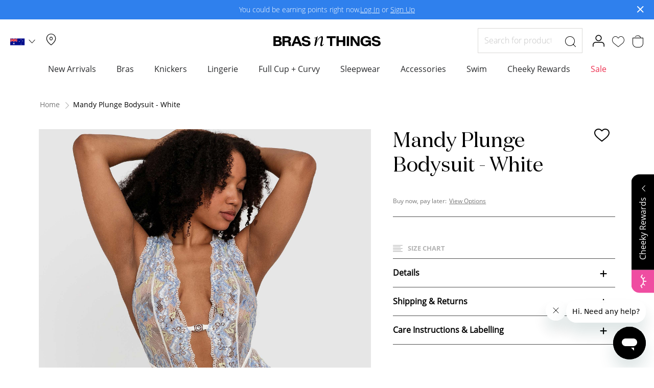

--- FILE ---
content_type: text/html; charset=UTF-8
request_url: https://www.brasnthings.com/mandy-plunge-bodysuit-white-01376202.html
body_size: 55891
content:
 <!doctype html><html lang="en"><head prefix="og: http://ogp.me/ns# fb: http://ogp.me/ns/fb# product: http://ogp.me/ns/product#"><script> var LOCALE = 'en\u002DAU'; var BASE_URL = 'https\u003A\u002F\u002Fwww.brasnthings.com\u002F'; var require = { 'baseUrl': 'https\u003A\u002F\u002Fwww.brasnthings.com\u002Fstatic\u002Fversion1769662374\u002Ffrontend\u002FHanes\u002Fbrasnthings\u002Fen_AU' };</script> <meta charset="utf-8"/><script type="text/javascript">(window.NREUM||(NREUM={})).init={ajax:{deny_list:["bam.nr-data.net"]},feature_flags:["soft_nav"]};(window.NREUM||(NREUM={})).loader_config={licenseKey:"602dfc3dda",applicationID:"170461410",browserID:"170462377"};;/*! For license information please see nr-loader-rum-1.308.0.min.js.LICENSE.txt */
(()=>{var e,t,r={163:(e,t,r)=>{"use strict";r.d(t,{j:()=>E});var n=r(384),i=r(1741);var a=r(2555);r(860).K7.genericEvents;const s="experimental.resources",o="register",c=e=>{if(!e||"string"!=typeof e)return!1;try{document.createDocumentFragment().querySelector(e)}catch{return!1}return!0};var d=r(2614),u=r(944),l=r(8122);const f="[data-nr-mask]",g=e=>(0,l.a)(e,(()=>{const e={feature_flags:[],experimental:{allow_registered_children:!1,resources:!1},mask_selector:"*",block_selector:"[data-nr-block]",mask_input_options:{color:!1,date:!1,"datetime-local":!1,email:!1,month:!1,number:!1,range:!1,search:!1,tel:!1,text:!1,time:!1,url:!1,week:!1,textarea:!1,select:!1,password:!0}};return{ajax:{deny_list:void 0,block_internal:!0,enabled:!0,autoStart:!0},api:{get allow_registered_children(){return e.feature_flags.includes(o)||e.experimental.allow_registered_children},set allow_registered_children(t){e.experimental.allow_registered_children=t},duplicate_registered_data:!1},browser_consent_mode:{enabled:!1},distributed_tracing:{enabled:void 0,exclude_newrelic_header:void 0,cors_use_newrelic_header:void 0,cors_use_tracecontext_headers:void 0,allowed_origins:void 0},get feature_flags(){return e.feature_flags},set feature_flags(t){e.feature_flags=t},generic_events:{enabled:!0,autoStart:!0},harvest:{interval:30},jserrors:{enabled:!0,autoStart:!0},logging:{enabled:!0,autoStart:!0},metrics:{enabled:!0,autoStart:!0},obfuscate:void 0,page_action:{enabled:!0},page_view_event:{enabled:!0,autoStart:!0},page_view_timing:{enabled:!0,autoStart:!0},performance:{capture_marks:!1,capture_measures:!1,capture_detail:!0,resources:{get enabled(){return e.feature_flags.includes(s)||e.experimental.resources},set enabled(t){e.experimental.resources=t},asset_types:[],first_party_domains:[],ignore_newrelic:!0}},privacy:{cookies_enabled:!0},proxy:{assets:void 0,beacon:void 0},session:{expiresMs:d.wk,inactiveMs:d.BB},session_replay:{autoStart:!0,enabled:!1,preload:!1,sampling_rate:10,error_sampling_rate:100,collect_fonts:!1,inline_images:!1,fix_stylesheets:!0,mask_all_inputs:!0,get mask_text_selector(){return e.mask_selector},set mask_text_selector(t){c(t)?e.mask_selector="".concat(t,",").concat(f):""===t||null===t?e.mask_selector=f:(0,u.R)(5,t)},get block_class(){return"nr-block"},get ignore_class(){return"nr-ignore"},get mask_text_class(){return"nr-mask"},get block_selector(){return e.block_selector},set block_selector(t){c(t)?e.block_selector+=",".concat(t):""!==t&&(0,u.R)(6,t)},get mask_input_options(){return e.mask_input_options},set mask_input_options(t){t&&"object"==typeof t?e.mask_input_options={...t,password:!0}:(0,u.R)(7,t)}},session_trace:{enabled:!0,autoStart:!0},soft_navigations:{enabled:!0,autoStart:!0},spa:{enabled:!0,autoStart:!0},ssl:void 0,user_actions:{enabled:!0,elementAttributes:["id","className","tagName","type"]}}})());var p=r(6154),m=r(9324);let h=0;const v={buildEnv:m.F3,distMethod:m.Xs,version:m.xv,originTime:p.WN},b={consented:!1},y={appMetadata:{},get consented(){return this.session?.state?.consent||b.consented},set consented(e){b.consented=e},customTransaction:void 0,denyList:void 0,disabled:!1,harvester:void 0,isolatedBacklog:!1,isRecording:!1,loaderType:void 0,maxBytes:3e4,obfuscator:void 0,onerror:void 0,ptid:void 0,releaseIds:{},session:void 0,timeKeeper:void 0,registeredEntities:[],jsAttributesMetadata:{bytes:0},get harvestCount(){return++h}},_=e=>{const t=(0,l.a)(e,y),r=Object.keys(v).reduce((e,t)=>(e[t]={value:v[t],writable:!1,configurable:!0,enumerable:!0},e),{});return Object.defineProperties(t,r)};var w=r(5701);const x=e=>{const t=e.startsWith("http");e+="/",r.p=t?e:"https://"+e};var R=r(7836),k=r(3241);const A={accountID:void 0,trustKey:void 0,agentID:void 0,licenseKey:void 0,applicationID:void 0,xpid:void 0},S=e=>(0,l.a)(e,A),T=new Set;function E(e,t={},r,s){let{init:o,info:c,loader_config:d,runtime:u={},exposed:l=!0}=t;if(!c){const e=(0,n.pV)();o=e.init,c=e.info,d=e.loader_config}e.init=g(o||{}),e.loader_config=S(d||{}),c.jsAttributes??={},p.bv&&(c.jsAttributes.isWorker=!0),e.info=(0,a.D)(c);const f=e.init,m=[c.beacon,c.errorBeacon];T.has(e.agentIdentifier)||(f.proxy.assets&&(x(f.proxy.assets),m.push(f.proxy.assets)),f.proxy.beacon&&m.push(f.proxy.beacon),e.beacons=[...m],function(e){const t=(0,n.pV)();Object.getOwnPropertyNames(i.W.prototype).forEach(r=>{const n=i.W.prototype[r];if("function"!=typeof n||"constructor"===n)return;let a=t[r];e[r]&&!1!==e.exposed&&"micro-agent"!==e.runtime?.loaderType&&(t[r]=(...t)=>{const n=e[r](...t);return a?a(...t):n})})}(e),(0,n.US)("activatedFeatures",w.B)),u.denyList=[...f.ajax.deny_list||[],...f.ajax.block_internal?m:[]],u.ptid=e.agentIdentifier,u.loaderType=r,e.runtime=_(u),T.has(e.agentIdentifier)||(e.ee=R.ee.get(e.agentIdentifier),e.exposed=l,(0,k.W)({agentIdentifier:e.agentIdentifier,drained:!!w.B?.[e.agentIdentifier],type:"lifecycle",name:"initialize",feature:void 0,data:e.config})),T.add(e.agentIdentifier)}},384:(e,t,r)=>{"use strict";r.d(t,{NT:()=>s,US:()=>u,Zm:()=>o,bQ:()=>d,dV:()=>c,pV:()=>l});var n=r(6154),i=r(1863),a=r(1910);const s={beacon:"bam.nr-data.net",errorBeacon:"bam.nr-data.net"};function o(){return n.gm.NREUM||(n.gm.NREUM={}),void 0===n.gm.newrelic&&(n.gm.newrelic=n.gm.NREUM),n.gm.NREUM}function c(){let e=o();return e.o||(e.o={ST:n.gm.setTimeout,SI:n.gm.setImmediate||n.gm.setInterval,CT:n.gm.clearTimeout,XHR:n.gm.XMLHttpRequest,REQ:n.gm.Request,EV:n.gm.Event,PR:n.gm.Promise,MO:n.gm.MutationObserver,FETCH:n.gm.fetch,WS:n.gm.WebSocket},(0,a.i)(...Object.values(e.o))),e}function d(e,t){let r=o();r.initializedAgents??={},t.initializedAt={ms:(0,i.t)(),date:new Date},r.initializedAgents[e]=t}function u(e,t){o()[e]=t}function l(){return function(){let e=o();const t=e.info||{};e.info={beacon:s.beacon,errorBeacon:s.errorBeacon,...t}}(),function(){let e=o();const t=e.init||{};e.init={...t}}(),c(),function(){let e=o();const t=e.loader_config||{};e.loader_config={...t}}(),o()}},782:(e,t,r)=>{"use strict";r.d(t,{T:()=>n});const n=r(860).K7.pageViewTiming},860:(e,t,r)=>{"use strict";r.d(t,{$J:()=>u,K7:()=>c,P3:()=>d,XX:()=>i,Yy:()=>o,df:()=>a,qY:()=>n,v4:()=>s});const n="events",i="jserrors",a="browser/blobs",s="rum",o="browser/logs",c={ajax:"ajax",genericEvents:"generic_events",jserrors:i,logging:"logging",metrics:"metrics",pageAction:"page_action",pageViewEvent:"page_view_event",pageViewTiming:"page_view_timing",sessionReplay:"session_replay",sessionTrace:"session_trace",softNav:"soft_navigations",spa:"spa"},d={[c.pageViewEvent]:1,[c.pageViewTiming]:2,[c.metrics]:3,[c.jserrors]:4,[c.spa]:5,[c.ajax]:6,[c.sessionTrace]:7,[c.softNav]:8,[c.sessionReplay]:9,[c.logging]:10,[c.genericEvents]:11},u={[c.pageViewEvent]:s,[c.pageViewTiming]:n,[c.ajax]:n,[c.spa]:n,[c.softNav]:n,[c.metrics]:i,[c.jserrors]:i,[c.sessionTrace]:a,[c.sessionReplay]:a,[c.logging]:o,[c.genericEvents]:"ins"}},944:(e,t,r)=>{"use strict";r.d(t,{R:()=>i});var n=r(3241);function i(e,t){"function"==typeof console.debug&&(console.debug("New Relic Warning: https://github.com/newrelic/newrelic-browser-agent/blob/main/docs/warning-codes.md#".concat(e),t),(0,n.W)({agentIdentifier:null,drained:null,type:"data",name:"warn",feature:"warn",data:{code:e,secondary:t}}))}},1687:(e,t,r)=>{"use strict";r.d(t,{Ak:()=>d,Ze:()=>f,x3:()=>u});var n=r(3241),i=r(7836),a=r(3606),s=r(860),o=r(2646);const c={};function d(e,t){const r={staged:!1,priority:s.P3[t]||0};l(e),c[e].get(t)||c[e].set(t,r)}function u(e,t){e&&c[e]&&(c[e].get(t)&&c[e].delete(t),p(e,t,!1),c[e].size&&g(e))}function l(e){if(!e)throw new Error("agentIdentifier required");c[e]||(c[e]=new Map)}function f(e="",t="feature",r=!1){if(l(e),!e||!c[e].get(t)||r)return p(e,t);c[e].get(t).staged=!0,g(e)}function g(e){const t=Array.from(c[e]);t.every(([e,t])=>t.staged)&&(t.sort((e,t)=>e[1].priority-t[1].priority),t.forEach(([t])=>{c[e].delete(t),p(e,t)}))}function p(e,t,r=!0){const s=e?i.ee.get(e):i.ee,c=a.i.handlers;if(!s.aborted&&s.backlog&&c){if((0,n.W)({agentIdentifier:e,type:"lifecycle",name:"drain",feature:t}),r){const e=s.backlog[t],r=c[t];if(r){for(let t=0;e&&t<e.length;++t)m(e[t],r);Object.entries(r).forEach(([e,t])=>{Object.values(t||{}).forEach(t=>{t[0]?.on&&t[0]?.context()instanceof o.y&&t[0].on(e,t[1])})})}}s.isolatedBacklog||delete c[t],s.backlog[t]=null,s.emit("drain-"+t,[])}}function m(e,t){var r=e[1];Object.values(t[r]||{}).forEach(t=>{var r=e[0];if(t[0]===r){var n=t[1],i=e[3],a=e[2];n.apply(i,a)}})}},1738:(e,t,r)=>{"use strict";r.d(t,{U:()=>g,Y:()=>f});var n=r(3241),i=r(9908),a=r(1863),s=r(944),o=r(5701),c=r(3969),d=r(8362),u=r(860),l=r(4261);function f(e,t,r,a){const f=a||r;!f||f[e]&&f[e]!==d.d.prototype[e]||(f[e]=function(){(0,i.p)(c.xV,["API/"+e+"/called"],void 0,u.K7.metrics,r.ee),(0,n.W)({agentIdentifier:r.agentIdentifier,drained:!!o.B?.[r.agentIdentifier],type:"data",name:"api",feature:l.Pl+e,data:{}});try{return t.apply(this,arguments)}catch(e){(0,s.R)(23,e)}})}function g(e,t,r,n,s){const o=e.info;null===r?delete o.jsAttributes[t]:o.jsAttributes[t]=r,(s||null===r)&&(0,i.p)(l.Pl+n,[(0,a.t)(),t,r],void 0,"session",e.ee)}},1741:(e,t,r)=>{"use strict";r.d(t,{W:()=>a});var n=r(944),i=r(4261);class a{#e(e,...t){if(this[e]!==a.prototype[e])return this[e](...t);(0,n.R)(35,e)}addPageAction(e,t){return this.#e(i.hG,e,t)}register(e){return this.#e(i.eY,e)}recordCustomEvent(e,t){return this.#e(i.fF,e,t)}setPageViewName(e,t){return this.#e(i.Fw,e,t)}setCustomAttribute(e,t,r){return this.#e(i.cD,e,t,r)}noticeError(e,t){return this.#e(i.o5,e,t)}setUserId(e,t=!1){return this.#e(i.Dl,e,t)}setApplicationVersion(e){return this.#e(i.nb,e)}setErrorHandler(e){return this.#e(i.bt,e)}addRelease(e,t){return this.#e(i.k6,e,t)}log(e,t){return this.#e(i.$9,e,t)}start(){return this.#e(i.d3)}finished(e){return this.#e(i.BL,e)}recordReplay(){return this.#e(i.CH)}pauseReplay(){return this.#e(i.Tb)}addToTrace(e){return this.#e(i.U2,e)}setCurrentRouteName(e){return this.#e(i.PA,e)}interaction(e){return this.#e(i.dT,e)}wrapLogger(e,t,r){return this.#e(i.Wb,e,t,r)}measure(e,t){return this.#e(i.V1,e,t)}consent(e){return this.#e(i.Pv,e)}}},1863:(e,t,r)=>{"use strict";function n(){return Math.floor(performance.now())}r.d(t,{t:()=>n})},1910:(e,t,r)=>{"use strict";r.d(t,{i:()=>a});var n=r(944);const i=new Map;function a(...e){return e.every(e=>{if(i.has(e))return i.get(e);const t="function"==typeof e?e.toString():"",r=t.includes("[native code]"),a=t.includes("nrWrapper");return r||a||(0,n.R)(64,e?.name||t),i.set(e,r),r})}},2555:(e,t,r)=>{"use strict";r.d(t,{D:()=>o,f:()=>s});var n=r(384),i=r(8122);const a={beacon:n.NT.beacon,errorBeacon:n.NT.errorBeacon,licenseKey:void 0,applicationID:void 0,sa:void 0,queueTime:void 0,applicationTime:void 0,ttGuid:void 0,user:void 0,account:void 0,product:void 0,extra:void 0,jsAttributes:{},userAttributes:void 0,atts:void 0,transactionName:void 0,tNamePlain:void 0};function s(e){try{return!!e.licenseKey&&!!e.errorBeacon&&!!e.applicationID}catch(e){return!1}}const o=e=>(0,i.a)(e,a)},2614:(e,t,r)=>{"use strict";r.d(t,{BB:()=>s,H3:()=>n,g:()=>d,iL:()=>c,tS:()=>o,uh:()=>i,wk:()=>a});const n="NRBA",i="SESSION",a=144e5,s=18e5,o={STARTED:"session-started",PAUSE:"session-pause",RESET:"session-reset",RESUME:"session-resume",UPDATE:"session-update"},c={SAME_TAB:"same-tab",CROSS_TAB:"cross-tab"},d={OFF:0,FULL:1,ERROR:2}},2646:(e,t,r)=>{"use strict";r.d(t,{y:()=>n});class n{constructor(e){this.contextId=e}}},2843:(e,t,r)=>{"use strict";r.d(t,{G:()=>a,u:()=>i});var n=r(3878);function i(e,t=!1,r,i){(0,n.DD)("visibilitychange",function(){if(t)return void("hidden"===document.visibilityState&&e());e(document.visibilityState)},r,i)}function a(e,t,r){(0,n.sp)("pagehide",e,t,r)}},3241:(e,t,r)=>{"use strict";r.d(t,{W:()=>a});var n=r(6154);const i="newrelic";function a(e={}){try{n.gm.dispatchEvent(new CustomEvent(i,{detail:e}))}catch(e){}}},3606:(e,t,r)=>{"use strict";r.d(t,{i:()=>a});var n=r(9908);a.on=s;var i=a.handlers={};function a(e,t,r,a){s(a||n.d,i,e,t,r)}function s(e,t,r,i,a){a||(a="feature"),e||(e=n.d);var s=t[a]=t[a]||{};(s[r]=s[r]||[]).push([e,i])}},3878:(e,t,r)=>{"use strict";function n(e,t){return{capture:e,passive:!1,signal:t}}function i(e,t,r=!1,i){window.addEventListener(e,t,n(r,i))}function a(e,t,r=!1,i){document.addEventListener(e,t,n(r,i))}r.d(t,{DD:()=>a,jT:()=>n,sp:()=>i})},3969:(e,t,r)=>{"use strict";r.d(t,{TZ:()=>n,XG:()=>o,rs:()=>i,xV:()=>s,z_:()=>a});const n=r(860).K7.metrics,i="sm",a="cm",s="storeSupportabilityMetrics",o="storeEventMetrics"},4234:(e,t,r)=>{"use strict";r.d(t,{W:()=>a});var n=r(7836),i=r(1687);class a{constructor(e,t){this.agentIdentifier=e,this.ee=n.ee.get(e),this.featureName=t,this.blocked=!1}deregisterDrain(){(0,i.x3)(this.agentIdentifier,this.featureName)}}},4261:(e,t,r)=>{"use strict";r.d(t,{$9:()=>d,BL:()=>o,CH:()=>g,Dl:()=>_,Fw:()=>y,PA:()=>h,Pl:()=>n,Pv:()=>k,Tb:()=>l,U2:()=>a,V1:()=>R,Wb:()=>x,bt:()=>b,cD:()=>v,d3:()=>w,dT:()=>c,eY:()=>p,fF:()=>f,hG:()=>i,k6:()=>s,nb:()=>m,o5:()=>u});const n="api-",i="addPageAction",a="addToTrace",s="addRelease",o="finished",c="interaction",d="log",u="noticeError",l="pauseReplay",f="recordCustomEvent",g="recordReplay",p="register",m="setApplicationVersion",h="setCurrentRouteName",v="setCustomAttribute",b="setErrorHandler",y="setPageViewName",_="setUserId",w="start",x="wrapLogger",R="measure",k="consent"},5289:(e,t,r)=>{"use strict";r.d(t,{GG:()=>s,Qr:()=>c,sB:()=>o});var n=r(3878),i=r(6389);function a(){return"undefined"==typeof document||"complete"===document.readyState}function s(e,t){if(a())return e();const r=(0,i.J)(e),s=setInterval(()=>{a()&&(clearInterval(s),r())},500);(0,n.sp)("load",r,t)}function o(e){if(a())return e();(0,n.DD)("DOMContentLoaded",e)}function c(e){if(a())return e();(0,n.sp)("popstate",e)}},5607:(e,t,r)=>{"use strict";r.d(t,{W:()=>n});const n=(0,r(9566).bz)()},5701:(e,t,r)=>{"use strict";r.d(t,{B:()=>a,t:()=>s});var n=r(3241);const i=new Set,a={};function s(e,t){const r=t.agentIdentifier;a[r]??={},e&&"object"==typeof e&&(i.has(r)||(t.ee.emit("rumresp",[e]),a[r]=e,i.add(r),(0,n.W)({agentIdentifier:r,loaded:!0,drained:!0,type:"lifecycle",name:"load",feature:void 0,data:e})))}},6154:(e,t,r)=>{"use strict";r.d(t,{OF:()=>c,RI:()=>i,WN:()=>u,bv:()=>a,eN:()=>l,gm:()=>s,mw:()=>o,sb:()=>d});var n=r(1863);const i="undefined"!=typeof window&&!!window.document,a="undefined"!=typeof WorkerGlobalScope&&("undefined"!=typeof self&&self instanceof WorkerGlobalScope&&self.navigator instanceof WorkerNavigator||"undefined"!=typeof globalThis&&globalThis instanceof WorkerGlobalScope&&globalThis.navigator instanceof WorkerNavigator),s=i?window:"undefined"!=typeof WorkerGlobalScope&&("undefined"!=typeof self&&self instanceof WorkerGlobalScope&&self||"undefined"!=typeof globalThis&&globalThis instanceof WorkerGlobalScope&&globalThis),o=Boolean("hidden"===s?.document?.visibilityState),c=/iPad|iPhone|iPod/.test(s.navigator?.userAgent),d=c&&"undefined"==typeof SharedWorker,u=((()=>{const e=s.navigator?.userAgent?.match(/Firefox[/\s](\d+\.\d+)/);Array.isArray(e)&&e.length>=2&&e[1]})(),Date.now()-(0,n.t)()),l=()=>"undefined"!=typeof PerformanceNavigationTiming&&s?.performance?.getEntriesByType("navigation")?.[0]?.responseStart},6389:(e,t,r)=>{"use strict";function n(e,t=500,r={}){const n=r?.leading||!1;let i;return(...r)=>{n&&void 0===i&&(e.apply(this,r),i=setTimeout(()=>{i=clearTimeout(i)},t)),n||(clearTimeout(i),i=setTimeout(()=>{e.apply(this,r)},t))}}function i(e){let t=!1;return(...r)=>{t||(t=!0,e.apply(this,r))}}r.d(t,{J:()=>i,s:()=>n})},6630:(e,t,r)=>{"use strict";r.d(t,{T:()=>n});const n=r(860).K7.pageViewEvent},7699:(e,t,r)=>{"use strict";r.d(t,{It:()=>a,KC:()=>o,No:()=>i,qh:()=>s});var n=r(860);const i=16e3,a=1e6,s="SESSION_ERROR",o={[n.K7.logging]:!0,[n.K7.genericEvents]:!1,[n.K7.jserrors]:!1,[n.K7.ajax]:!1}},7836:(e,t,r)=>{"use strict";r.d(t,{P:()=>o,ee:()=>c});var n=r(384),i=r(8990),a=r(2646),s=r(5607);const o="nr@context:".concat(s.W),c=function e(t,r){var n={},s={},u={},l=!1;try{l=16===r.length&&d.initializedAgents?.[r]?.runtime.isolatedBacklog}catch(e){}var f={on:p,addEventListener:p,removeEventListener:function(e,t){var r=n[e];if(!r)return;for(var i=0;i<r.length;i++)r[i]===t&&r.splice(i,1)},emit:function(e,r,n,i,a){!1!==a&&(a=!0);if(c.aborted&&!i)return;t&&a&&t.emit(e,r,n);var o=g(n);m(e).forEach(e=>{e.apply(o,r)});var d=v()[s[e]];d&&d.push([f,e,r,o]);return o},get:h,listeners:m,context:g,buffer:function(e,t){const r=v();if(t=t||"feature",f.aborted)return;Object.entries(e||{}).forEach(([e,n])=>{s[n]=t,t in r||(r[t]=[])})},abort:function(){f._aborted=!0,Object.keys(f.backlog).forEach(e=>{delete f.backlog[e]})},isBuffering:function(e){return!!v()[s[e]]},debugId:r,backlog:l?{}:t&&"object"==typeof t.backlog?t.backlog:{},isolatedBacklog:l};return Object.defineProperty(f,"aborted",{get:()=>{let e=f._aborted||!1;return e||(t&&(e=t.aborted),e)}}),f;function g(e){return e&&e instanceof a.y?e:e?(0,i.I)(e,o,()=>new a.y(o)):new a.y(o)}function p(e,t){n[e]=m(e).concat(t)}function m(e){return n[e]||[]}function h(t){return u[t]=u[t]||e(f,t)}function v(){return f.backlog}}(void 0,"globalEE"),d=(0,n.Zm)();d.ee||(d.ee=c)},8122:(e,t,r)=>{"use strict";r.d(t,{a:()=>i});var n=r(944);function i(e,t){try{if(!e||"object"!=typeof e)return(0,n.R)(3);if(!t||"object"!=typeof t)return(0,n.R)(4);const r=Object.create(Object.getPrototypeOf(t),Object.getOwnPropertyDescriptors(t)),a=0===Object.keys(r).length?e:r;for(let s in a)if(void 0!==e[s])try{if(null===e[s]){r[s]=null;continue}Array.isArray(e[s])&&Array.isArray(t[s])?r[s]=Array.from(new Set([...e[s],...t[s]])):"object"==typeof e[s]&&"object"==typeof t[s]?r[s]=i(e[s],t[s]):r[s]=e[s]}catch(e){r[s]||(0,n.R)(1,e)}return r}catch(e){(0,n.R)(2,e)}}},8362:(e,t,r)=>{"use strict";r.d(t,{d:()=>a});var n=r(9566),i=r(1741);class a extends i.W{agentIdentifier=(0,n.LA)(16)}},8374:(e,t,r)=>{r.nc=(()=>{try{return document?.currentScript?.nonce}catch(e){}return""})()},8990:(e,t,r)=>{"use strict";r.d(t,{I:()=>i});var n=Object.prototype.hasOwnProperty;function i(e,t,r){if(n.call(e,t))return e[t];var i=r();if(Object.defineProperty&&Object.keys)try{return Object.defineProperty(e,t,{value:i,writable:!0,enumerable:!1}),i}catch(e){}return e[t]=i,i}},9324:(e,t,r)=>{"use strict";r.d(t,{F3:()=>i,Xs:()=>a,xv:()=>n});const n="1.308.0",i="PROD",a="CDN"},9566:(e,t,r)=>{"use strict";r.d(t,{LA:()=>o,bz:()=>s});var n=r(6154);const i="xxxxxxxx-xxxx-4xxx-yxxx-xxxxxxxxxxxx";function a(e,t){return e?15&e[t]:16*Math.random()|0}function s(){const e=n.gm?.crypto||n.gm?.msCrypto;let t,r=0;return e&&e.getRandomValues&&(t=e.getRandomValues(new Uint8Array(30))),i.split("").map(e=>"x"===e?a(t,r++).toString(16):"y"===e?(3&a()|8).toString(16):e).join("")}function o(e){const t=n.gm?.crypto||n.gm?.msCrypto;let r,i=0;t&&t.getRandomValues&&(r=t.getRandomValues(new Uint8Array(e)));const s=[];for(var o=0;o<e;o++)s.push(a(r,i++).toString(16));return s.join("")}},9908:(e,t,r)=>{"use strict";r.d(t,{d:()=>n,p:()=>i});var n=r(7836).ee.get("handle");function i(e,t,r,i,a){a?(a.buffer([e],i),a.emit(e,t,r)):(n.buffer([e],i),n.emit(e,t,r))}}},n={};function i(e){var t=n[e];if(void 0!==t)return t.exports;var a=n[e]={exports:{}};return r[e](a,a.exports,i),a.exports}i.m=r,i.d=(e,t)=>{for(var r in t)i.o(t,r)&&!i.o(e,r)&&Object.defineProperty(e,r,{enumerable:!0,get:t[r]})},i.f={},i.e=e=>Promise.all(Object.keys(i.f).reduce((t,r)=>(i.f[r](e,t),t),[])),i.u=e=>"nr-rum-1.308.0.min.js",i.o=(e,t)=>Object.prototype.hasOwnProperty.call(e,t),e={},t="NRBA-1.308.0.PROD:",i.l=(r,n,a,s)=>{if(e[r])e[r].push(n);else{var o,c;if(void 0!==a)for(var d=document.getElementsByTagName("script"),u=0;u<d.length;u++){var l=d[u];if(l.getAttribute("src")==r||l.getAttribute("data-webpack")==t+a){o=l;break}}if(!o){c=!0;var f={296:"sha512-+MIMDsOcckGXa1EdWHqFNv7P+JUkd5kQwCBr3KE6uCvnsBNUrdSt4a/3/L4j4TxtnaMNjHpza2/erNQbpacJQA=="};(o=document.createElement("script")).charset="utf-8",i.nc&&o.setAttribute("nonce",i.nc),o.setAttribute("data-webpack",t+a),o.src=r,0!==o.src.indexOf(window.location.origin+"/")&&(o.crossOrigin="anonymous"),f[s]&&(o.integrity=f[s])}e[r]=[n];var g=(t,n)=>{o.onerror=o.onload=null,clearTimeout(p);var i=e[r];if(delete e[r],o.parentNode&&o.parentNode.removeChild(o),i&&i.forEach(e=>e(n)),t)return t(n)},p=setTimeout(g.bind(null,void 0,{type:"timeout",target:o}),12e4);o.onerror=g.bind(null,o.onerror),o.onload=g.bind(null,o.onload),c&&document.head.appendChild(o)}},i.r=e=>{"undefined"!=typeof Symbol&&Symbol.toStringTag&&Object.defineProperty(e,Symbol.toStringTag,{value:"Module"}),Object.defineProperty(e,"__esModule",{value:!0})},i.p="https://js-agent.newrelic.com/",(()=>{var e={374:0,840:0};i.f.j=(t,r)=>{var n=i.o(e,t)?e[t]:void 0;if(0!==n)if(n)r.push(n[2]);else{var a=new Promise((r,i)=>n=e[t]=[r,i]);r.push(n[2]=a);var s=i.p+i.u(t),o=new Error;i.l(s,r=>{if(i.o(e,t)&&(0!==(n=e[t])&&(e[t]=void 0),n)){var a=r&&("load"===r.type?"missing":r.type),s=r&&r.target&&r.target.src;o.message="Loading chunk "+t+" failed: ("+a+": "+s+")",o.name="ChunkLoadError",o.type=a,o.request=s,n[1](o)}},"chunk-"+t,t)}};var t=(t,r)=>{var n,a,[s,o,c]=r,d=0;if(s.some(t=>0!==e[t])){for(n in o)i.o(o,n)&&(i.m[n]=o[n]);if(c)c(i)}for(t&&t(r);d<s.length;d++)a=s[d],i.o(e,a)&&e[a]&&e[a][0](),e[a]=0},r=self["webpackChunk:NRBA-1.308.0.PROD"]=self["webpackChunk:NRBA-1.308.0.PROD"]||[];r.forEach(t.bind(null,0)),r.push=t.bind(null,r.push.bind(r))})(),(()=>{"use strict";i(8374);var e=i(8362),t=i(860);const r=Object.values(t.K7);var n=i(163);var a=i(9908),s=i(1863),o=i(4261),c=i(1738);var d=i(1687),u=i(4234),l=i(5289),f=i(6154),g=i(944),p=i(384);const m=e=>f.RI&&!0===e?.privacy.cookies_enabled;function h(e){return!!(0,p.dV)().o.MO&&m(e)&&!0===e?.session_trace.enabled}var v=i(6389),b=i(7699);class y extends u.W{constructor(e,t){super(e.agentIdentifier,t),this.agentRef=e,this.abortHandler=void 0,this.featAggregate=void 0,this.loadedSuccessfully=void 0,this.onAggregateImported=new Promise(e=>{this.loadedSuccessfully=e}),this.deferred=Promise.resolve(),!1===e.init[this.featureName].autoStart?this.deferred=new Promise((t,r)=>{this.ee.on("manual-start-all",(0,v.J)(()=>{(0,d.Ak)(e.agentIdentifier,this.featureName),t()}))}):(0,d.Ak)(e.agentIdentifier,t)}importAggregator(e,t,r={}){if(this.featAggregate)return;const n=async()=>{let n;await this.deferred;try{if(m(e.init)){const{setupAgentSession:t}=await i.e(296).then(i.bind(i,3305));n=t(e)}}catch(e){(0,g.R)(20,e),this.ee.emit("internal-error",[e]),(0,a.p)(b.qh,[e],void 0,this.featureName,this.ee)}try{if(!this.#t(this.featureName,n,e.init))return(0,d.Ze)(this.agentIdentifier,this.featureName),void this.loadedSuccessfully(!1);const{Aggregate:i}=await t();this.featAggregate=new i(e,r),e.runtime.harvester.initializedAggregates.push(this.featAggregate),this.loadedSuccessfully(!0)}catch(e){(0,g.R)(34,e),this.abortHandler?.(),(0,d.Ze)(this.agentIdentifier,this.featureName,!0),this.loadedSuccessfully(!1),this.ee&&this.ee.abort()}};f.RI?(0,l.GG)(()=>n(),!0):n()}#t(e,r,n){if(this.blocked)return!1;switch(e){case t.K7.sessionReplay:return h(n)&&!!r;case t.K7.sessionTrace:return!!r;default:return!0}}}var _=i(6630),w=i(2614),x=i(3241);class R extends y{static featureName=_.T;constructor(e){var t;super(e,_.T),this.setupInspectionEvents(e.agentIdentifier),t=e,(0,c.Y)(o.Fw,function(e,r){"string"==typeof e&&("/"!==e.charAt(0)&&(e="/"+e),t.runtime.customTransaction=(r||"http://custom.transaction")+e,(0,a.p)(o.Pl+o.Fw,[(0,s.t)()],void 0,void 0,t.ee))},t),this.importAggregator(e,()=>i.e(296).then(i.bind(i,3943)))}setupInspectionEvents(e){const t=(t,r)=>{t&&(0,x.W)({agentIdentifier:e,timeStamp:t.timeStamp,loaded:"complete"===t.target.readyState,type:"window",name:r,data:t.target.location+""})};(0,l.sB)(e=>{t(e,"DOMContentLoaded")}),(0,l.GG)(e=>{t(e,"load")}),(0,l.Qr)(e=>{t(e,"navigate")}),this.ee.on(w.tS.UPDATE,(t,r)=>{(0,x.W)({agentIdentifier:e,type:"lifecycle",name:"session",data:r})})}}class k extends e.d{constructor(e){var t;(super(),f.gm)?(this.features={},(0,p.bQ)(this.agentIdentifier,this),this.desiredFeatures=new Set(e.features||[]),this.desiredFeatures.add(R),(0,n.j)(this,e,e.loaderType||"agent"),t=this,(0,c.Y)(o.cD,function(e,r,n=!1){if("string"==typeof e){if(["string","number","boolean"].includes(typeof r)||null===r)return(0,c.U)(t,e,r,o.cD,n);(0,g.R)(40,typeof r)}else(0,g.R)(39,typeof e)},t),function(e){(0,c.Y)(o.Dl,function(t,r=!1){if("string"!=typeof t&&null!==t)return void(0,g.R)(41,typeof t);const n=e.info.jsAttributes["enduser.id"];r&&null!=n&&n!==t?(0,a.p)(o.Pl+"setUserIdAndResetSession",[t],void 0,"session",e.ee):(0,c.U)(e,"enduser.id",t,o.Dl,!0)},e)}(this),function(e){(0,c.Y)(o.nb,function(t){if("string"==typeof t||null===t)return(0,c.U)(e,"application.version",t,o.nb,!1);(0,g.R)(42,typeof t)},e)}(this),function(e){(0,c.Y)(o.d3,function(){e.ee.emit("manual-start-all")},e)}(this),function(e){(0,c.Y)(o.Pv,function(t=!0){if("boolean"==typeof t){if((0,a.p)(o.Pl+o.Pv,[t],void 0,"session",e.ee),e.runtime.consented=t,t){const t=e.features.page_view_event;t.onAggregateImported.then(e=>{const r=t.featAggregate;e&&!r.sentRum&&r.sendRum()})}}else(0,g.R)(65,typeof t)},e)}(this),this.run()):(0,g.R)(21)}get config(){return{info:this.info,init:this.init,loader_config:this.loader_config,runtime:this.runtime}}get api(){return this}run(){try{const e=function(e){const t={};return r.forEach(r=>{t[r]=!!e[r]?.enabled}),t}(this.init),n=[...this.desiredFeatures];n.sort((e,r)=>t.P3[e.featureName]-t.P3[r.featureName]),n.forEach(r=>{if(!e[r.featureName]&&r.featureName!==t.K7.pageViewEvent)return;if(r.featureName===t.K7.spa)return void(0,g.R)(67);const n=function(e){switch(e){case t.K7.ajax:return[t.K7.jserrors];case t.K7.sessionTrace:return[t.K7.ajax,t.K7.pageViewEvent];case t.K7.sessionReplay:return[t.K7.sessionTrace];case t.K7.pageViewTiming:return[t.K7.pageViewEvent];default:return[]}}(r.featureName).filter(e=>!(e in this.features));n.length>0&&(0,g.R)(36,{targetFeature:r.featureName,missingDependencies:n}),this.features[r.featureName]=new r(this)})}catch(e){(0,g.R)(22,e);for(const e in this.features)this.features[e].abortHandler?.();const t=(0,p.Zm)();delete t.initializedAgents[this.agentIdentifier]?.features,delete this.sharedAggregator;return t.ee.get(this.agentIdentifier).abort(),!1}}}var A=i(2843),S=i(782);class T extends y{static featureName=S.T;constructor(e){super(e,S.T),f.RI&&((0,A.u)(()=>(0,a.p)("docHidden",[(0,s.t)()],void 0,S.T,this.ee),!0),(0,A.G)(()=>(0,a.p)("winPagehide",[(0,s.t)()],void 0,S.T,this.ee)),this.importAggregator(e,()=>i.e(296).then(i.bind(i,2117))))}}var E=i(3969);class I extends y{static featureName=E.TZ;constructor(e){super(e,E.TZ),f.RI&&document.addEventListener("securitypolicyviolation",e=>{(0,a.p)(E.xV,["Generic/CSPViolation/Detected"],void 0,this.featureName,this.ee)}),this.importAggregator(e,()=>i.e(296).then(i.bind(i,9623)))}}new k({features:[R,T,I],loaderType:"lite"})})()})();</script>
<meta name="title" content="Bras N Things Mandy Plunge Bodysuit - White | 01376202"/>
<meta name="description" content="Discover a fantastic range of bras, panties, sleepwear and swimwear at Bras n Things - Inspiring with our perfectly fitting lingerie for over 25 years."/>
<meta name="robots" content="INDEX,FOLLOW"/>
<meta name="viewport" content="width=device-width, initial-scale=1"/>
<meta name="format-detection" content="telephone=no"/>
<title>Bras N Things Mandy Plunge Bodysuit - White | 01376202</title>
<link  rel="stylesheet" type="text/css"  media="all" href="https://www.brasnthings.com/static/version1769662374/base/Magento/base/default/mage/calendar.min.css" />
<link  rel="stylesheet" type="text/css"  media="all" href="https://www.brasnthings.com/static/version1769662374/frontend/Hanes/brasnthings/default/css/styles-m.min.css" />
<link  rel="stylesheet" type="text/css"  media="all" href="https://www.brasnthings.com/static/version1769662374/base/Magento/base/default/jquery/uppy/dist/uppy-custom.min.css" />
<link  rel="stylesheet" type="text/css"  media="all" href="https://www.brasnthings.com/static/version1769662374/frontend/Hanes/brasnthings/default/Amasty_Base/vendor/slick/amslick.min.css" />
<link  rel="stylesheet" type="text/css"  media="all" href="https://www.brasnthings.com/static/version1769662374/base/Magento/base/default/Amasty_Label/vendor/tooltipster/css/tooltipster.min.css" />
<link  rel="stylesheet" type="text/css"  media="all" href="https://www.brasnthings.com/static/version1769662374/base/Magento/base/default/Amasty_ShippingBar/css/bar-main.min.css" />
<link  rel="stylesheet" type="text/css"  media="all" href="https://www.brasnthings.com/static/version1769662374/frontend/Hanes/brasnthings/default/mage/gallery/gallery.min.css" />
<link  rel="stylesheet" type="text/css"  media="all" href="https://www.brasnthings.com/static/version1769662374/frontend/Magento/base/default/Amasty_Promo/css/banner.min.css" />
<link  rel="stylesheet" type="text/css"  media="all" href="https://www.brasnthings.com/static/version1769662374/frontend/Hanes/brasnthings/default/MageWorx_OptionFeatures/css/swatches.min.css" />
<link  rel="stylesheet" type="text/css"  media="all" href="https://www.brasnthings.com/static/version1769662374/base/Magento/base/default/MageWorx_OptionFeatures/css/jquery.qtip.min.css" />
<link  rel="stylesheet" type="text/css"  media="all" href="https://www.brasnthings.com/static/version1769662374/base/Magento/base/default/MageWorx_OptionFeatures/css/style.min.css" />
<link  rel="stylesheet" type="text/css"  media="all" href="https://www.brasnthings.com/static/version1769662374/frontend/Magento/base/default/MageWorx_DynamicOptionsBase/styles.min.css" />
<link  rel="stylesheet" type="text/css"  media="all" href="https://www.brasnthings.com/static/version1769662374/base/Magento/base/default/MageWorx_DynamicOptionsBase/css/jquery.qtip.min.css" />
<link  rel="stylesheet" type="text/css"  media="all" href="https://www.brasnthings.com/static/version1769662374/frontend/Magento/base/default/Algolia_AlgoliaSearch/internals/autocomplete.min.css" />
<link  rel="stylesheet" type="text/css"  media="all" href="https://www.brasnthings.com/static/version1769662374/frontend/Hanes/default/default/Algolia_AlgoliaSearch/internals/grid.min.css" />
<link  rel="stylesheet" type="text/css"  media="all" href="https://www.brasnthings.com/static/version1769662374/frontend/Hanes/default/default/Algolia_AlgoliaSearch/internals/algolia-reset.min.css" />
<link  rel="stylesheet" type="text/css"  media="all" href="https://www.brasnthings.com/static/version1769662374/frontend/Hanes/brasnthings/default/Algolia_AlgoliaSearch/internals/instantsearch.v3.min.css" />
<link  rel="stylesheet" type="text/css"  media="all" href="https://www.brasnthings.com/static/version1769662374/frontend/Magento/base/default/Algolia_AlgoliaSearch/internals/recommend.min.css" />
<link  rel="stylesheet" type="text/css"  media="screen and (min-width: 768px)" href="https://www.brasnthings.com/static/version1769662374/frontend/Hanes/brasnthings/default/css/styles-l.min.css" />
<link  rel="stylesheet" type="text/css"  media="print" href="https://www.brasnthings.com/static/version1769662374/frontend/Hanes/brasnthings/default/css/print.min.css" />
<script  type="text/javascript"  src="https://www.brasnthings.com/static/version1769662374/base/Magento/base/default/requirejs/require.min.js"></script>
<script  type="text/javascript"  src="https://www.brasnthings.com/static/version1769662374/frontend/Hanes/brasnthings/en_AU/requirejs-min-resolver.min.js"></script>
<script  type="text/javascript"  src="https://www.brasnthings.com/static/version1769662374/base/Magento/base/default/mage/requirejs/baseUrlResolver.min.js"></script>
<script  type="text/javascript"  src="https://www.brasnthings.com/static/version1769662374/frontend/Hanes/brasnthings/en_AU/requirejs-map.min.js"></script>
<script  type="text/javascript"  src="https://www.brasnthings.com/static/version1769662374/base/Magento/base/default/mage/requirejs/mixins.min.js"></script>
<script  type="text/javascript"  src="https://www.brasnthings.com/static/version1769662374/frontend/Hanes/brasnthings/en_AU/requirejs-config.min.js"></script>
<script  type="text/javascript"  src="https://www.brasnthings.com/static/version1769662374/frontend/Magento/base/default/Hanes_Theme/js/matchHeight.min.js"></script>
<script  type="text/javascript"  src="https://www.brasnthings.com/static/version1769662374/frontend/Magento/base/default/Hanes_Theme/js/tool-tip.min.js"></script>
<script  type="text/javascript"  src="https://www.brasnthings.com/static/version1769662374/frontend/Magento/base/default/Hanes_Wishlist/js/algolia-wishlist.min.js"></script>
<script  type="text/javascript"  src="https://www.brasnthings.com/static/version1769662374/frontend/Magento/base/default/Hanes_QuickView/js/quick-view.min.js"></script>
<script  type="text/javascript"  src="https://www.brasnthings.com/static/version1769662374/frontend/Magento/base/default/Hanes_AlgoliaSearch/js/libs/intersection-observer.min.js"></script>
<script  type="text/javascript"  src="https://www.brasnthings.com/static/version1769662374/frontend/Magento/base/default/HbiApac_GoogleTagManager/js/algolia-search.min.js"></script>
<script  type="text/javascript"  async="" src="https://www.brasnthings.com/static/version1769662374/frontend/Magento/base/default/Hanes_Theme/js/lazysizes.min.js"></script>
<script  type="text/javascript"  src="https://cdn.prod.us.five9.net/static/stable/chat/wrapper/index.js"></script>
<link  rel="canonical" href="https://www.brasnthings.com/mandy-plunge-bodysuit-white-01376202.html" />
<link  rel="icon" type="image/x-icon" href="https://www.brasnthings.com/media/favicon/stores/1/bnt_favicon.png" />
<link  rel="shortcut icon" type="image/x-icon" href="https://www.brasnthings.com/media/favicon/stores/1/bnt_favicon.png" />
<meta name="google-site-verification" content="fr5j7GgwNpgg6fW-nbaxZigfn9hNz2K3B3v6XL9YMDo" />
<meta name="msvalidate.01" content="4E16BAE1A9C9B0176B1C1FD46262BD30" />
<style>#customerbalance-placer {display:none;}</style>

<style>
    .menu-banner .marketing-content-bottom-2 h2,
    .menu-banner .marketing-content-bottom-4 h2 {
        font-size: 16px;
        font-weight: 600;
        text-transform: initial;
    }

    .menu-banner .marketing-content-bottom-4 .line-1,
    .menu-banner .marketing-content-bottom-4 .line-2 {
        display: flex;
        justify-content: space-between;
        margin-bottom: 5px;
    }

    .menu-banner .marketing-content-bottom-2 .item-1 a,
    .menu-banner .marketing-content-bottom-2 .item-2 a {
        padding: 0;
    }

    .menu-banner .marketing-content-bottom-4 .line-1 a,
    .menu-banner .marketing-content-bottom-4 .line-2 a {
        display: flex;
        padding: 0;
        width: 95%;
    }

    .no-top-padding-for-faq .loyalty-faq-widget {
        padding-top: 0;
    }

    .header.content .logo {
        max-width: 210px;
        width: 100% !important;
        margin-top: 10px;
    }

    .header.content .logo > img {
        max-width: 210px;
        width: 100%;
    }
</style>

<style>
.quick-view-hover .quick-view-link {
        border: 1px solid #cccccc;
}
.catalog-product-view .main-images-content .main-images .item.zoom-initialized {
    height: 100%;
}

.catalog-product-view .modal-popup.sizechart-modal._show .modal-inner-wrap {
    left: 50%;
    max-height: unset;
    min-height: unset;
    border-radius: unset;
    overflow: hidden;
    width: unset;
    top: 50%;
}

body .modal-popup.products-quick-view-modal:not(.agreements-modal):not(.popup-authentication) .modal-inner-wrap {
    width: 300px;
    max-height: none;
    top: 20%;
    bottom: auto;
    margin: auto;
    padding-bottom: 10px;
    -webkit-transform: translateY(0);
    -moz-transform: translateY(0);
    -ms-transform: translateY(0);
    transform: translateY(0);
    overflow: hidden;
    min-height: unset;
    box-sizing: border-box;
    height: auto;
    left: 0;
    position: absolute;
    right: 0;
    background: #F4F4F8;
    padding: unset;
    border-radius: 0;
}
.catalog-product-view .recommend-item{
color: white;
}

.is-widget-container-size .ais-RefinementList-item {
width: 100%;
}

.is-widget-container-size .ais-RefinementList-label {
border: none;
    line-height: 34px;
    width: unset;
    height: unset;
    text-align: left;
}

@media only screen and (min-width: 769px) {
    .navigation .level0.submenu-wrapper {
            -webkit-transition-delay: .3s;
            -moz-transition-delay: .3s;
            -ms-transition-delay: .3s;
            transition-delay: .3s;
    }
}
</style>

<style>
.collection-hero-media-content {
    -ms-flex-order: 0;
    -webkit-order: 0;
    order: 0;
}

.minicart-items .save-price {
    line-height: normal;
}

.algolia_instant_selector .result-price {
    order: 2;
}

.algolia_instant_selector .price-wrapper .after_special {
    margin-left: 0;
}

.algolia_instant_selector .price-wrapper .before_special {
    margin-right: 5px;
}

.catalog-category-view .instant-search-results-container .ais-infinite-hits .ais-infinite-hits--item, .catalogsearch-result-index .instant-search-results-container .ais-infinite-hits .ais-infinite-hits--item {margin-bottom: 2.34%;}

.catalog-category-view .result-thumbnail-wrapper .amasty-label-text {
    height: unset;
}

@media only screen and (max-width: 768px) {
.catalog-category-view .amasty-label-container:not(.amasty-label-with-image) {
        padding: 5px 12px;
    }
}


@media only screen and (max-width: 768px) {
    .catalog-product-view .gallery-placeholder__image {
        display:none;
    }
}

.navigation .level0.submenu-wrapper {
    -webkit-transition: none !important;
    -moz-transition: none !important;
    -ms-transition: none !important;
    transition: none !important;
}
</style>
<style>


@media (min-width: 768px) {
    .checkout-index-index .loyalty-modal-container .voucher-list li .voucher-name {
        margin-left: 20px;
    }
} /* checkout voucher title fix */

@media only screen and (max-width: 768px) {
.catalog-category-view.clp-ux-improvement-enabled .algolia-right-container .associated-swatches-list .more-swatches a{
    top: -3px;
}
}

.catalog-category-view.clp-ux-improvement-enabled #maincontent{
  overflow-x: hidden;
}
.catalog-category-view.clp-ux-improvement-enabled .algolia-right-container .associated-swatches-list .swatch-option{
background-size: 150% !important;
}

@media only screen and (max-width: 768px) {
    .catalog-category-view.clp-ux-improvement-enabled #algolia_instant_selector .result-thumbnail-wrapper .amasty-label-container:not(.amasty-label-with-image) {
        left: 10px;
    }
.clp-ux-improvement-enabled .product-points{
  font-size: 1.4rem;
   margin-left: 4px;
}
}

.catalog-product-view.page-layout-1column .main .product-info-main .product-add-form .product-options-wrapper .swatch-attribute.color .swatch-attribute-options .swatch-option.color.selected:first-of-type
 {
margin-left: 1px;
}

@media screen and (min-width: 769px) { 
.catalog-category-view.clp-ux-improvement-enabled #algolia_instant_selector .algolia-left-container .algolia-filter-and-sort .instant-search-facets-main-container .algolia-sort{ 
display: flex !important; 
padding-top: 15px;
} 
}

.catalog-category-view.clp-ux-improvement-enabled #algolia_instant_selector .page-title-wrapper .page-title .item-count {
    display: none;
}

.header-account.header-logged > div {
    left: -100px;
    position: relative;
    top: -30px;
}

.header-account.header-logged > div > ul {
    left: auto;
    right: -10px;
}

.header-account.header-logged > div > ul {
    display: none;
    background-color: #f1f1f1;
    position: absolute;
    left: 4px;
    top: 35px;
    font-size: 14px;
    line-height: 24px;
    text-transform: uppercase;
    border: 1px solid #e4e4e4;
    z-index: 11;
    padding: 10px 8px;
    width: 197px;
}

.header-account.header-logged > div > ul li {
    margin: 0;
}

.header-account.header-logged > div > ul a {
    display: block;
    padding: 5px 12px;
}
.header-account.header-logged:hover > div > ul {
    display: block;
}

.catalog-product-view.page-layout-1column .product-info-main .amasty-label-container, .catalog-product-view.page-layout-1column .gallery-placeholder .amasty-label-container {
  display: block !important;
}
.catalog-product-view.page-layout-1column .related-product-item-details .amasty-label-container, .catalog-product-view.page-layout-1column #related-items-list .amasty-label-container{
  display: none !important;
}
.product-store-stock-check .check-stocks-link {
 display: flex !important;
}
</style>
     <script type="text/x-magento-init">
        {
            "*": {
                "HbiApac_GoogleTagManager/js/gtm/customer" : {
                    "action": "catalog-product-view",
                    "page_context": [],
                    "checkoutData": []                }
            }
        }</script>  <meta name="language" content="en-AU">   <link rel="alternate" hreflang="en-NZ" href="https://www.brasnthings.co.nz/mandy-plunge-bodysuit-white-01376202.html?___store=brasnthings_nz"> <link rel="alternate" hreflang="en-US" href="https://www.brasnthings.com/us-en/mandy-plunge-bodysuit-white-01376202.html?___store=brasnthings_us">    <script type="text/x-magento-init">
        {
            "*": {
                "Magento_PageCache/js/form-key-provider": {
                    "isPaginationCacheEnabled":
                        0                }
            }
        }</script>    <meta property="og:type" content="product" /><meta property="og:title" content="Mandy&#x20;Plunge&#x20;Bodysuit&#x20;-&#x20;White" /><meta property="og:image" content="https://www.brasnthings.com/media/catalog/product/cache/311a1f5f63f0d562aa65b60a2103ae37/0/1/01376202_01.jpg" /><meta property="og:description" content="" /><meta property="og:url" content="https://www.brasnthings.com/mandy-plunge-bodysuit-white-01376202.html" /> <meta property="product:price:amount" content="0"/> <meta property="product:price:currency" content="AUD"/>  <meta property="twitter:title" content="Mandy&#x20;Plunge&#x20;Bodysuit&#x20;-&#x20;White" /><meta property="twitter:description" content="Mandy&#x20;Plunge&#x20;Bodysuit&#x20;-&#x20;White" /> <meta property="twitter:image" content="https://www.brasnthings.com/media/catalog/product/cache/311a1f5f63f0d562aa65b60a2103ae37/0/1/01376202_01.jpg" /> <script>
     window.algoliaConfig = {"instant":{"enabled":true,"selector":".columns","isAddToCartEnabled":false,"addToCartParams":{"action":"https:\/\/www.brasnthings.com\/checkout\/cart\/add\/","formKey":"ojGN87hO9AS4pDGz","redirectUrlParam":"uenc"},"infiniteScrollEnabled":true,"urlTrackedParameters":["query","attribute:*","index"],"isSearchBoxEnabled":true,"isVisualMerchEnabled":false,"categorySeparator":" \/\/\/ ","categoryPageIdAttribute":"categoryPageId","isCategoryNavigationEnabled":false,"hidePagination":false,"isInstantInputHidden":true,"isCmsFiltersMode":false,"cmsContent":"","quickview":{"enabled":true,"button_text":"Quick Add","patterns_buttons":{"_1625704774267_267":{"pattern":"2000239104829","button_message":"Add message"}}}},"autocomplete":{"enabled":true,"selector":".algolia-search-input","sections":[{"name":"pages","label":"Pages","hitsPerPage":"2"}],"nbOfProductsSuggestions":10,"nbOfCategoriesSuggestions":3,"nbOfQueriesSuggestions":5,"isDebugEnabled":false,"isNavigatorEnabled":true,"debounceMilliseconds":300,"minimumCharacters":0,"recent_searches_enabled":false,"recent_searches_count":5,"yotpoStarRatingEnabled":false,"yotpoStarRatingWidgetCode":""},"landingPage":{"query":"","configuration":"[]"},"recommend":{"enabledFBT":false,"enabledRelated":true,"enabledFBTInCart":false,"enabledRelatedInCart":false,"limitFBTProducts":6,"limitRelatedProducts":6,"limitTrendingItems":10,"enabledTrendItems":0,"trendItemFacetName":"categories.level0","trendItemFacetValue":"Bras","isTrendItemsEnabledInPDP":0,"isTrendItemsEnabledInCartPage":0,"isAddToCartEnabledInFBT":false,"isAddToCartEnabledInRelatedProduct":false,"isAddToCartEnabledInTrendsItem":false,"FBTTitle":"Frequently Bought Together","relatedProductsTitle":"Related products","trendingItemsTitle":"Trending Items","addToCartParams":{"action":"https:\/\/www.brasnthings.com\/checkout\/cart\/add\/","formKey":"ojGN87hO9AS4pDGz","redirectUrlParam":"uenc"}},"extensionVersion":"3.13.2","applicationId":"YLJ7ZHG2YG","indexName":"prod_brasnthings_m2_brasnthings","apiKey":"OWYyYTM5ODNlMTYwY2E3YjI0MzBjMTQ0N2M5ODUzMGJlZDg4ODUxYzhhZGEwZmRmZjVhYzJmZmU5YTdkYTk5MHRhZ0ZpbHRlcnM9","attributeFilter":[],"facets":[{"attribute":"colour_group","type":"disjunctive","label":"Colour","searchable":"2","create_rule":"2","swatch_data":{"14507":{"label":"Animal Print","image_link":"https:\/\/www.brasnthings.com\/media\/attribute\/swatch\/swatch_image\/30x20\/a\/n\/animalprint.png"},"13264":{"label":"Black","hash":"Black"},"13349":{"label":"Blue","hash":"Blue"},"13498":{"label":"Brown","hash":"Brown"},"13259":{"label":"Clear","hash":"Clear"},"14503":{"label":"Floral Print","hash":"Floral Print"},"15300":{"label":"Green","hash":"Green"},"13279":{"label":"Gold","hash":"Gold"},"13292":{"label":"Grey","hash":"Grey"},"16433":{"label":"Ivory","hash":"Ivory"},"15327":{"label":"Multicolour","hash":"Multicolour"},"15258":{"label":"Navy","image_link":"https:\/\/www.brasnthings.com\/media\/attribute\/swatch\/swatch_image\/30x20\/d\/a\/dark-blue_navy.png"},"13262":{"label":"Nude","image_link":"https:\/\/www.brasnthings.com\/media\/attribute\/swatch\/swatch_image\/30x20\/s\/c\/screenshot_2025-11-27_111558.png"},"13679":{"label":"Orange","hash":"Orange"},"13273":{"label":"Pink","hash":"Pink"},"15297":{"label":"Polka Dot","image_link":"https:\/\/www.brasnthings.com\/media\/attribute\/swatch\/swatch_image\/30x20\/p\/o\/polkadotprint.png"},"13307":{"label":"Print","hash":"Print"},"13314":{"label":"Purple","hash":"Purple"},"13350":{"label":"Red","hash":"Red"},"14514":{"label":"Stripe Print","hash":"Stripe Print"},"13283":{"label":"Tropical Print","image_link":"https:\/\/www.brasnthings.com\/media\/attribute\/swatch\/swatch_image\/30x20\/t\/r\/tropicalprint.png"},"15462":{"label":"White","hash":"White"},"13379":{"label":"Yellow","hash":"Yellow"},"15728":{"label":"Paisley","image_link":"https:\/\/www.brasnthings.com\/media\/attribute\/swatch\/swatch_image\/30x20\/p\/r\/print_paisley.png"},"13332":{"label":"Silver","hash":"Silver"},"16873":{"label":"Check Print","hash":"Check Print"},"18143":{"label":"Dark Red"},"18605":{"label":"Paisley Print","hash":"Paisley Print"},"30310":{"label":"Metallic","hash":"Metallic"},"31033":{"label":"Cream","hash":"Cream"}}},{"attribute":"size","type":"disjunctive","label":"Size","searchable":"2","create_rule":"2"},{"attribute":"price","type":"slider","label":"Price","searchable":"2","create_rule":"2"},{"attribute":"in_stock","type":"disjunctive","label":"In Stock","searchable":"2","create_rule":"2"},{"attribute":"wire","type":"disjunctive","label":"Wire","searchable":"2","create_rule":"2"},{"attribute":"special_offer","type":"conjunctive","label":"Sale","searchable":"2","create_rule":"2"},{"attribute":"range","type":"conjunctive","label":"Range","searchable":"2","create_rule":"2"}],"areCategoriesInFacets":false,"hitsPerPage":48,"sortingIndices":[{"attribute":"name","sort":"asc","sortLabel":"Name","name":"prod_brasnthings_m2_brasnthings_products_name_asc","label":"Name","ranking":["asc(name)","typo","geo","words","filters","proximity","attribute","exact","custom"]},{"name":"prod_brasnthings_m2_brasnthings_products_price_group_0_asc","attribute":"price","sort":"asc","sortLabel":"Price: Low to High","label":"Price: Low to High","ranking":["asc(price.AUD.group_0)","typo","geo","words","filters","proximity","attribute","exact","custom"]},{"name":"prod_brasnthings_m2_brasnthings_products_price_group_0_desc","attribute":"price","sort":"desc","sortLabel":"Price: High to Low","label":"Price: High to Low","ranking":["desc(price.AUD.group_0)","typo","geo","words","filters","proximity","attribute","exact","custom"]},{"attribute":"most_popular","sort":"desc","sortLabel":"Most Popular","name":"prod_brasnthings_m2_brasnthings_products_most_popular_desc","label":"Most Popular","ranking":["desc(most_popular)","typo","geo","words","filters","proximity","attribute","exact","custom"]},{"attribute":"sort_order2","sort":"asc","sortLabel":"Featured","name":"prod_brasnthings_m2_brasnthings_products_sort_order2_asc","label":"Featured","ranking":["asc(sort_order2)","typo","geo","words","filters","proximity","attribute","exact","custom"]}],"isSearchPage":false,"isCategoryPage":false,"isLandingPage":false,"removeBranding":true,"productId":"293980","priceKey":".AUD.group_0","priceGroup":"group_0","origFormatedVar":"price.AUD.group_0_original_formated","tierFormatedVar":"price.AUD.group_0_tier_formated","currencyCode":"AUD","currencySymbol":"$","priceFormat":{"pattern":"$%s","precision":2,"requiredPrecision":2,"decimalSymbol":".","groupSymbol":",","groupLength":3,"integerRequired":false},"maxValuesPerFacet":300,"autofocus":true,"resultPageUrl":"https:\/\/www.brasnthings.com\/catalogsearch\/result\/","request":{"query":"","refinementKey":"","refinementValue":"","categoryId":"","landingPageId":"","path":"","level":"","parentCategory":"","childCategories":[],"url":"https:\/\/www.brasnthings.com\/mandy-plunge-bodysuit-white-01376202.html"},"showCatsNotIncludedInNavigation":false,"showSuggestionsOnNoResultsPage":true,"baseUrl":"https:\/\/www.brasnthings.com","popularQueries":[],"useAdaptiveImage":false,"urls":{"logo":"https:\/\/www.brasnthings.com\/static\/version1769662374\/frontend\/Magento\/base\/default\/Algolia_AlgoliaSearch\/images\/algolia-logo-blue.svg"},"cookieConfiguration":{"consentCookieName":"user_allowed_save_cookie","cookieAllowButtonSelector":"#btn-cookie-allow","cookieRestrictionModeEnabled":false,"cookieDuration":"15552000000"},"ccAnalytics":{"enabled":true,"ISSelector":".ais-hits--item a.result, .ais-infinite-hits--item a.result","conversionAnalyticsMode":"place_order","addToCartSelector":".action.primary.tocart","orderedProductIds":[]},"isPersonalizationEnabled":true,"personalization":{"enabled":true,"viewedEvents":{"viewProduct":{"eventName":"Viewed Product","enabled":false,"method":"viewedObjectIDs"}},"clickedEvents":{"productClicked":{"eventName":"Product Clicked","enabled":false,"selector":".ais-Hits-item a.result, .ais-InfiniteHits-item a.result","method":"clickedObjectIDs"},"productRecommended":{"eventName":"Recommended Product Clicked","enabled":false,"selector":".products-upsell .product-item","method":"clickedObjectIDs"}},"filterClicked":{"eventName":"Filter Clicked","enabled":false,"method":"clickedFilters"}},"analytics":{"enabled":false,"delay":"3000","triggerOnUiInteraction":"1","pushInitialSearch":"0"},"now":1769731200,"queue":{"isEnabled":true,"nbOfJobsToRun":50,"retryLimit":3,"nbOfElementsPerIndexingJob":300},"isPreventBackendRenderingEnabled":true,"translations":{"to":"to","or":"or","go":"Go","popularQueries":"You can try one of the popular search queries","seeAll":"View all results","allDepartments":"All departments","seeIn":"See products in","orIn":"or in","noProducts":"No products for query","noResults":"No results","refine":"Refine","selectedFilters":"Selected Filters","clearAll":"Clear all","previousPage":"Previous page","nextPage":"Next page","searchFor":"Search for products","relevance":"Latest Season","categories":"Categories","products":"Products","suggestions":"Suggested Keywords","searchBy":"Search by","searchForFacetValuesPlaceholder":"Search for other ...","showMore":"Show more products","searchTitle":"Search results for","placeholder":"Search for products, categories, ...","addToCart":"Add to Cart","productSuggestions":"Product Suggestions","priceFrom":"From:","asLowAs":"As low as","noResultsFor":"No results for","opps":"Oops!"},"categoryFacade":{"status":true,"url":"https:\/\/www.brasnthings.com\/categoryFacade\/6Uuk6NtTXiyr6PepMAzBLedprNKIF7pm\/categoryId\/:catId","categoryIdParamMatch":":catId"},"customer_group":0,"hanesFacetsConf":{"enableCustomFacetsOptionsRanking":false},"stripBaseUrlProductLabels":false,"baseUrlProtocolTrim":"www.brasnthings.com\/","category":{"pageBaseUrl":"https:\/\/www.brasnthings.com\/","imageBaseUrl":""},"product":{"pageBaseUrl":"https:\/\/www.brasnthings.com\/","imageBaseUrl":"","priceFrom":"price_from","showPriceRange":0,"specialPricePrefix":"RRP"},"loggedInBodyClass":"customer_logged_in","comingSoon":0,"comingSoonText":"Coming Soon","isImageBlurEnabled":false,"loyaltyPoints":{"show":false,"priceKey":"loyalty_points","translations":{"loyaltyPoints":"Points"}}};</script>  <script>
        window.dataLayer = window.dataLayer || [];</script><!-- Google Tag Manager Added by Mageplaza --><script>(function(w,d,s,l,i){w[l]=w[l]||[];w[l].push({'gtm.start':
new Date().getTime(),event:'gtm.js'});var f=d.getElementsByTagName(s)[0],
j=d.createElement(s),dl=l!='dataLayer'?'&l='+l:'';j.async=true;j.src=
'https://www.googletagmanager.com/gtm.js?id='+i+dl;f.parentNode.insertBefore(j,f);
})(window,document,'script','dataLayer','GTM-WMW3QT');</script><!-- End Google Tag Manager -->
<script>(window.BOOMR_mq=window.BOOMR_mq||[]).push(["addVar",{"rua.upush":"false","rua.cpush":"true","rua.upre":"false","rua.cpre":"false","rua.uprl":"false","rua.cprl":"false","rua.cprf":"false","rua.trans":"SJ-268161dd-82b7-4dfb-925e-231a3dd49cb1","rua.cook":"false","rua.ims":"false","rua.ufprl":"false","rua.cfprl":"true","rua.isuxp":"false","rua.texp":"norulematch","rua.ceh":"false","rua.ueh":"false","rua.ieh.st":"0"}]);</script>
                              <script>!function(a){var e="https://s.go-mpulse.net/boomerang/",t="addEventListener";if("False"=="True")a.BOOMR_config=a.BOOMR_config||{},a.BOOMR_config.PageParams=a.BOOMR_config.PageParams||{},a.BOOMR_config.PageParams.pci=!0,e="https://s2.go-mpulse.net/boomerang/";if(window.BOOMR_API_key="X9CLX-W2V43-SHSXB-GGNR7-MXDRF",function(){function n(e){a.BOOMR_onload=e&&e.timeStamp||(new Date).getTime()}if(!a.BOOMR||!a.BOOMR.version&&!a.BOOMR.snippetExecuted){a.BOOMR=a.BOOMR||{},a.BOOMR.snippetExecuted=!0;var i,_,o,r=document.createElement("iframe");if(a[t])a[t]("load",n,!1);else if(a.attachEvent)a.attachEvent("onload",n);r.src="javascript:void(0)",r.title="",r.role="presentation",(r.frameElement||r).style.cssText="width:0;height:0;border:0;display:none;",o=document.getElementsByTagName("script")[0],o.parentNode.insertBefore(r,o);try{_=r.contentWindow.document}catch(O){i=document.domain,r.src="javascript:var d=document.open();d.domain='"+i+"';void(0);",_=r.contentWindow.document}_.open()._l=function(){var a=this.createElement("script");if(i)this.domain=i;a.id="boomr-if-as",a.src=e+"X9CLX-W2V43-SHSXB-GGNR7-MXDRF",BOOMR_lstart=(new Date).getTime(),this.body.appendChild(a)},_.write("<bo"+'dy onload="document._l();">'),_.close()}}(),"".length>0)if(a&&"performance"in a&&a.performance&&"function"==typeof a.performance.setResourceTimingBufferSize)a.performance.setResourceTimingBufferSize();!function(){if(BOOMR=a.BOOMR||{},BOOMR.plugins=BOOMR.plugins||{},!BOOMR.plugins.AK){var e="true"=="true"?1:0,t="",n="cj3m5hixbzons2l4ig4a-f-26355257b-clientnsv4-s.akamaihd.net",i="false"=="true"?2:1,_={"ak.v":"39","ak.cp":"783408","ak.ai":parseInt("374209",10),"ak.ol":"0","ak.cr":8,"ak.ipv":4,"ak.proto":"h2","ak.rid":"78bc244","ak.r":51663,"ak.a2":e,"ak.m":"a","ak.n":"essl","ak.bpcip":"18.118.206.0","ak.cport":51414,"ak.gh":"23.57.66.164","ak.quicv":"","ak.tlsv":"tls1.3","ak.0rtt":"","ak.0rtt.ed":"","ak.csrc":"-","ak.acc":"","ak.t":"1769750968","ak.ak":"hOBiQwZUYzCg5VSAfCLimQ==+GIOa+gSeR+njo5vcr0HM6dQrasOAFRNUhtuOjqVoti7rcL8KTdV1galTYpf29UAKsRt+Xae8wNgrIBvAnPPqPMlDlVq0NdPYWnKfOCZBPcocsCHV2/xjjbwWKqEf8SZnGIi1IUcv82FIBPNSmygZb6S/P8RIFTacnC+RYzJ7HdKdkMC4YmrdE44IQcfa7OPaJsbzC2/VtpZJrvCqVmDFfFru7vjacLwdjv4rzFg5nbYCNKYjhsyAYM/YX7NrFYxtLBWQI2vYGkhevkIKepeO1sgjWxSB9g90luYwy9257t8FdLYeSKV6ZsjYofMz9zsEiBB93iIsBH2DCLHWackyAa+0t/0z7nJN5rtU+P5F+kKoIJiRcLjkuz9btjv3m+BL+GdHG6bRHc+OSsKwde9ODzyFIMyPXkj16zdx4v+rF4=","ak.pv":"140","ak.dpoabenc":"","ak.tf":i};if(""!==t)_["ak.ruds"]=t;var o={i:!1,av:function(e){var t="http.initiator";if(e&&(!e[t]||"spa_hard"===e[t]))_["ak.feo"]=void 0!==a.aFeoApplied?1:0,BOOMR.addVar(_)},rv:function(){var a=["ak.bpcip","ak.cport","ak.cr","ak.csrc","ak.gh","ak.ipv","ak.m","ak.n","ak.ol","ak.proto","ak.quicv","ak.tlsv","ak.0rtt","ak.0rtt.ed","ak.r","ak.acc","ak.t","ak.tf"];BOOMR.removeVar(a)}};BOOMR.plugins.AK={akVars:_,akDNSPreFetchDomain:n,init:function(){if(!o.i){var a=BOOMR.subscribe;a("before_beacon",o.av,null,null),a("onbeacon",o.rv,null,null),o.i=!0}return this},is_complete:function(){return!0}}}}()}(window);</script></head><body data-container="body" data-mage-init='{"loaderAjax": {}, "loader": { "icon": "https://www.brasnthings.com/static/version1769662374/base/Magento/base/default/images/loader-2.gif"}}' class="clp-ux-improvement-enabled desktop-swatch-count-5 mobile-swatch-count-5 super-attribute page-product-configurable catalog-product-view product-mandy-plunge-bodysuit-white-01376202 page-layout-1column page-layout-product-full-width" id="html-body">  <script type="text/x-magento-init">
    {
        "*": {
            "HbiApac_GoogleTagManager/js/gtm/add-to-wishlist" : {}
        }
    }</script> <script type="text/x-magento-init">
    {
        "*": {
            "HbiApac_GoogleTagManager/js/gtm/add-to-cart" : {}
        }
    }</script> <script type="text/x-magento-init">
    {
        "*": {
            "HbiApac_GoogleTagManager/js/gtm/widget-based" : {
                "target": "[data-id][data-position]"
            }
        }
    }</script> <!--Analytics Added by Mageplaza GTM --> <!--Facebook Pixel Added by Mageplaza GTM -->  <!-- Google Tag Manager (noscript) Added by Mageplaza--><noscript><iframe src="https://www.googletagmanager.com/ns.html?id=GTM-WMW3QT" height="0" width="0" style="display:none;visibility:hidden"></iframe></noscript><!-- End Google Tag Manager (noscript) -->  <!-- Google Tag Manager DataLayer Added by Mageplaza--><script>
            dataLayer.push({"event":"productView","ecommerce":{"detail":{"products":[{"campaign_range":"","model_name":"","store":"brasnthings","rrp":0,"status":"instock","price":0,"name":"Mandy Plunge Bodysuit - White","is_sale":1,"id":"01376202","variant":"IVORY\/ BLUE\/ GREEN","range":null,"season":"23W","coupon":"Sale","category":"Lingerie\/Bodysuits","brand":"Bras N Things"}]}}});</script><!-- End Google Tag Manager DataLayer Added by Mageplaza-->     <!-- Google Tag Manager DataLayer Added by Mageplaza--><script>
            dataLayer.push({"page":"catalog-product-view","mbpEnabled":false,"livechat":false});</script>             <script type="text/x-magento-init">
    {
        "*": {
            "Magento_PageBuilder/js/widget-initializer": {
                "config": {"[data-content-type=\"slider\"][data-appearance=\"default\"]":{"Magento_PageBuilder\/js\/content-type\/slider\/appearance\/default\/widget":false},"[data-content-type=\"map\"]":{"Magento_PageBuilder\/js\/content-type\/map\/appearance\/default\/widget":false},"[data-content-type=\"row\"]":{"Magento_PageBuilder\/js\/content-type\/row\/appearance\/default\/widget":false},"[data-content-type=\"tabs\"]":{"Magento_PageBuilder\/js\/content-type\/tabs\/appearance\/default\/widget":false},"[data-content-type=\"slide\"]":{"Magento_PageBuilder\/js\/content-type\/slide\/appearance\/default\/widget":{"buttonSelector":".pagebuilder-slide-button","showOverlay":"hover","dataRole":"slide"}},"[data-content-type=\"banner\"]":{"Magento_PageBuilder\/js\/content-type\/banner\/appearance\/default\/widget":{"buttonSelector":".pagebuilder-banner-button","showOverlay":"hover","dataRole":"banner"}},"[data-content-type=\"buttons\"]":{"Magento_PageBuilder\/js\/content-type\/buttons\/appearance\/inline\/widget":false},"[data-content-type=\"products\"][data-appearance=\"carousel\"]":{"Magento_PageBuilder\/js\/content-type\/products\/appearance\/carousel\/widget":false},"[data-content-type=\"dotdigitalgroup_form\"]":{"Dotdigitalgroup_Enterprise\/js\/content-type\/dotdigitalgroup-form\/appearance\/default\/widget":false}},
                "breakpoints": {"desktop":{"label":"Desktop","stage":true,"default":true,"class":"desktop-switcher","icon":"Magento_PageBuilder::css\/images\/switcher\/switcher-desktop.svg","conditions":{"min-width":"1024px"},"options":{"products":{"default":{"slidesToShow":"5"}}}},"tablet":{"conditions":{"max-width":"1024px","min-width":"768px"},"options":{"products":{"default":{"slidesToShow":"4"},"continuous":{"slidesToShow":"3"}}}},"mobile":{"label":"Mobile","stage":true,"class":"mobile-switcher","icon":"Magento_PageBuilder::css\/images\/switcher\/switcher-mobile.svg","media":"only screen and (max-width: 768px)","conditions":{"max-width":"768px","min-width":"640px"},"options":{"products":{"default":{"slidesToShow":"3"}}}},"mobile-small":{"conditions":{"max-width":"640px"},"options":{"products":{"default":{"slidesToShow":"2"},"continuous":{"slidesToShow":"1"}}}}}            }
        }
    }</script>  <div class="cookie-status-message" id="cookie-status">The store will not work correctly when cookies are disabled.</div> <script type="text&#x2F;javascript">document.querySelector("#cookie-status").style.display = "none";</script> <script type="text/x-magento-init">
    {
        "*": {
            "cookieStatus": {}
        }
    }</script> <script type="text/x-magento-init">
    {
        "*": {
            "mage/cookies": {
                "expires": null,
                "path": "\u002F",
                "domain": ".www.brasnthings.com",
                "secure": true,
                "lifetime": "2592000"
            }
        }
    }</script>  <noscript><div class="message global noscript"><div class="content"><p><strong>JavaScript seems to be disabled in your browser.</strong> <span> For the best experience on our site, be sure to turn on Javascript in your browser.</span></p></div></div></noscript>    <script> window.cookiesConfig = window.cookiesConfig || {}; window.cookiesConfig.secure = true; </script> <script>    require.config({
        map: {
            '*': {
                wysiwygAdapter: 'mage/adminhtml/wysiwyg/tiny_mce/tinymceAdapter'
            }
        }
    });</script> <script>    require.config({
        paths: {
            googleMaps: 'https\u003A\u002F\u002Fmaps.googleapis.com\u002Fmaps\u002Fapi\u002Fjs\u003Fv\u003D3.53\u0026key\u003DAIzaSyC6S3A7iwsLtOronl1unDYqEqmJjboa0xI'
        },
        config: {
            'Magento_PageBuilder/js/utils/map': {
                style: '',
            },
            'Magento_PageBuilder/js/content-type/map/preview': {
                apiKey: 'AIzaSyC6S3A7iwsLtOronl1unDYqEqmJjboa0xI',
                apiKeyErrorMessage: 'You\u0020must\u0020provide\u0020a\u0020valid\u0020\u003Ca\u0020href\u003D\u0027https\u003A\u002F\u002Fwww.brasnthings.com\u002Fadminhtml\u002Fsystem_config\u002Fedit\u002Fsection\u002Fcms\u002F\u0023cms_pagebuilder\u0027\u0020target\u003D\u0027_blank\u0027\u003EGoogle\u0020Maps\u0020API\u0020key\u003C\u002Fa\u003E\u0020to\u0020use\u0020a\u0020map.'
            },
            'Magento_PageBuilder/js/form/element/map': {
                apiKey: 'AIzaSyC6S3A7iwsLtOronl1unDYqEqmJjboa0xI',
                apiKeyErrorMessage: 'You\u0020must\u0020provide\u0020a\u0020valid\u0020\u003Ca\u0020href\u003D\u0027https\u003A\u002F\u002Fwww.brasnthings.com\u002Fadminhtml\u002Fsystem_config\u002Fedit\u002Fsection\u002Fcms\u002F\u0023cms_pagebuilder\u0027\u0020target\u003D\u0027_blank\u0027\u003EGoogle\u0020Maps\u0020API\u0020key\u003C\u002Fa\u003E\u0020to\u0020use\u0020a\u0020map.'
            },
        }
    });</script><script>
    require.config({
        shim: {
            'Magento_PageBuilder/js/utils/map': {
                deps: ['googleMaps']
            }
        }
    });</script>  <script type="text/x-magento-init">
        {
            "*": {
                "Dotdigitalgroup_Email/js/trackingCode": "//r3-t.trackedlink.net/_dmpt"
            }
        }</script> <script type="text/x-magento-init">
    {
        "*": {
            "Dotdigitalgroup_Email/js/webBehaviorTracking": {
                "id": "DM-7649452440-03",
                "subdomain": "static",
                "region": "r3-"
            }
        }
    }</script> <div class="widget block-cms-static-block-inline"><style>#html-body [data-pb-style=L3DC8IA]{justify-content:flex-start;display:flex;flex-direction:column;background-position:left top;background-size:cover;background-repeat:no-repeat;background-attachment:scroll}#html-body [data-pb-style=HIAM1DD],#html-body [data-pb-style=L3DC8IA]{border-style:none;border-width:1px;border-radius:0;margin:0;padding:0}</style><div data-content-type="row" data-appearance="contained" data-element="main"><div data-enable-parallax="0" data-parallax-speed="0.5" data-background-images="{}" data-background-type="image" data-video-loop="true" data-video-play-only-visible="true" data-video-lazy-load="true" data-video-fallback-src="" data-element="inner" data-pb-style="L3DC8IA"><div data-content-type="html" data-appearance="default" data-element="main" data-pb-style="HIAM1DD" data-decoded="true"><script type="text/javascript">
require(['jquery', 'mage/apply/main'], function($, mage){
    $('body').on('contentUpdated', function () {
        if (mage) {
            mage.apply();
        }
    });

    $('body').on('click', '.widget-product-grid form[data-role=tocart-form] button', function (e) {
        var buttonEl = $(this);
        var link = buttonEl.closest('.product-item-info').find('a.product-item-photo');
        if (link.length) {
            var destination = link.attr('href');
            if (destination) {
                location.href = destination;
            }
        }
        e.preventDefault();
    });
});
</script></div></div></div></div><div class="page-wrapper"> <div class="page-header-sticky"><div class="before-sticky-header"> </div><header class="page-header"><div class="panel wrapper"><div class="panel header">  <a class="action skip contentarea" href="#contentarea"><span> Skip to Content</span></a></div></div>  <div class="header-banner-wrapper"><div class="header-banner-inner"><ul class="header-banner-list"><li><span class="banner-txt">You could be earning points right now.<a href="https://www.brasnthings.com/customer/account/login/">Log In</a> or <a href="https://www.brasnthings.com/customer/account/create/">Sign Up</a></span></li>
<li><span class="banner-txt">Click it &amp; Collect it for free</span></li>
<li><span class="banner-txt"><i class="i_van"></i>Members get FREE shipping on orders over $79</span></li></ul><a href="javascript:void(0)" class="btn_close"><i class="i_cross"></i></a></div></div><script type="text/x-magento-init">
        {
        ".header-banner-wrapper": {
            "bannerBlock": {
                "changeStickyHeaderPosition": true
            }
        }
    }</script><div class="header content">   <div class="switcher language switcher-language" data-ui-id="language-switcher" id="switcher-language"><strong class="label switcher-label"><span>Language</span></strong> <div class="actions dropdown options switcher-options"><div class="action toggle switcher-trigger" id="switcher-language-trigger" data-mage-init='{"dropdown":{}}' data-toggle="dropdown" data-trigger-keypress-button="true"> <span class="view-brasnthings">Australia</span>  <img data-src="https://www.brasnthings.com/media/hanes/store/stores/1/flag-au.png" class="lazyload" data-expand="30" alt="Australia"/></div><ul class="dropdown switcher-dropdown" data-target="dropdown"> <li class="view-brasnthings switcher-option"><a href="javascript:void(0)">Australia  <img data-src="https://www.brasnthings.com/media/hanes/store/stores/1/flag-au.png" class="lazyload" data-expand="30" alt="Australia"/></a></li>  <li class="view-brasnthings_nz switcher-option"><a href="https://www.brasnthings.co.nz/">New Zealand  <img data-src="https://www.brasnthings.com/media/hanes/store/stores/2/flag-nz.png" class="lazyload" data-expand="30" alt="New Zealand"/></a></li>  <li class="view-brasnthings_us switcher-option"><a href="https://www.brasnthings.com/us-en/">United States  <img data-src="https://www.brasnthings.com/media/hanes/store/stores/3/flag-us.png" class="lazyload" data-expand="30" alt="United States"/></a></li>  <li class="view-brasnthings_za switcher-option"><a href="https://www.brasnthings.co.za/">South Africa  <img data-src="https://www.brasnthings.com/media/hanes/store/stores/4/flag-za.png" class="lazyload" data-expand="30" alt="South Africa"/></a></li> </ul></div></div> <div data-block="minicart" class="minicart-wrapper"><a class="action showcart" href="https://www.brasnthings.com/checkout/cart/" data-bind="scope: 'minicart_content'"><span class="text">Bag</span> <span class="counter qty empty" data-bind="css: { empty: !!getCartParam('summary_count') == false }, blockLoader: isLoading"><span class="counter-number"><!-- ko text: getCartParam('summary_count') --><!-- /ko --></span> <span class="counter-label"><!-- ko if: getCartParam('summary_count') --><!-- ko text: getCartParam('summary_count') --><!-- /ko --><!-- ko i18n: 'items' --><!-- /ko --><!-- /ko --></span></span></a>  <div class="sidecart"><div class="block block-minicart" data-role="dropdownDialog" data-mage-init='{"dropdownDialog":{ "appendTo":".sidecart", "triggerTarget":".showcart", "defaultDialogClass":"sidecart-dialog", "timeout": "2000", "closeOnMouseLeave": false, "closeOnEscape": true, "triggerClass":"active", "parentClass":"active", "bodyClass":"minicart-open", "buttons":[]}}'><div class="minicart-header" data-bind="scope: 'minicart_content'"><div class="l-flex-grid l-mb-0"><div class="l-span-4"><button type="button" id="btn-minicart-close" class="action close" data-action="close" title="Close"><span>Continue<br>shopping</span></button></div><div class="l-span-4 text-center"><a class="minicart-logo" href="#"></a></div><div class="l-span-4 text-uppercase justify-end count-qty"><!-- ko if: getCartParam('summary_count') --><span data-bind="text: getCartParam('summary_count')"></span> <!-- ko if: getCartParam('summary_count') == 1 --><!-- ko i18n: 'item' --><!-- /ko --><!-- /ko --><!-- ko if: getCartParam('summary_count') > 1 --><!-- ko i18n: 'items' --><!-- /ko --><!-- /ko --><!-- /ko --></div></div></div><div id="minicart-content-wrapper" class="minicart-content-wrapper loading" data-bind="scope: 'minicart_content'"><!-- ko template: getTemplate() --><!-- /ko --></div> <div class="actions"><div class="primary"><button type="button" id="top-cart-btn-checkout" class="action primary checkout third" data-action="close" title="Proceed to Checkout">Proceed to Checkout</button></div></div></div></div><div class="sidecart-overlay" data-action="close"></div> <script>
        window.checkout = {"shoppingCartUrl":"https:\/\/www.brasnthings.com\/checkout\/cart\/","checkoutUrl":"https:\/\/www.brasnthings.com\/checkout\/","updateItemQtyUrl":"https:\/\/www.brasnthings.com\/checkout\/sidebar\/updateItemQty\/","removeItemUrl":"https:\/\/www.brasnthings.com\/checkout\/sidebar\/removeItem\/","imageTemplate":"Magento_Catalog\/product\/image_with_borders","baseUrl":"https:\/\/www.brasnthings.com\/","minicartMaxItemsVisible":5,"websiteId":"1","maxItemsToDisplay":10,"storeId":"1","storeGroupId":"1","updatePost":"https:\/\/www.brasnthings.com\/checkout\/cart\/updatePost\/","loadCartOnDemand":true,"cartExtraProduct":"  <style>#html-body [data-pb-style=ROT8D6P]{justify-content:flex-start;display:flex;flex-direction:column;background-position:left top;background-size:cover;background-repeat:no-repeat;background-attachment:scroll;border-style:none;border-width:1px;border-radius:0;margin:0 0 10px;padding:0}#html-body [data-pb-style=MJSQ1EW]{border-style:none;border-width:1px;border-radius:0;display:none;margin:0;padding:0}#html-body [data-pb-style=XYAIKYK]{justify-content:flex-start;display:flex;flex-direction:column;background-position:left top;background-size:cover;background-repeat:no-repeat;background-attachment:scroll;border-style:none;border-width:1px;border-radius:0;margin:0 0 10px;padding:0}#html-body [data-pb-style=YPVSA7R]{border-style:none;border-width:1px;border-radius:0;display:none;margin:0;padding:0}#html-body [data-pb-style=N1FYJPO]{justify-content:flex-start;display:flex;flex-direction:column;background-position:left top;background-size:cover;background-repeat:no-repeat;background-attachment:scroll;border-style:none;border-width:1px;border-radius:0;margin:0 0 10px;padding:0}#html-body [data-pb-style=AIHDBN0],#html-body [data-pb-style=VE3JKQI]{border-style:none;border-width:1px;border-radius:0;margin:0;padding:0}#html-body [data-pb-style=VE3JKQI]{justify-content:flex-start;display:flex;flex-direction:column;background-position:left top;background-size:cover;background-repeat:no-repeat;background-attachment:scroll;margin:0 0 10px}#html-body [data-pb-style=KR5LV8X],#html-body [data-pb-style=UOFUKRF]{border-style:none;border-width:1px;border-radius:0;margin:0;padding:0}#html-body [data-pb-style=UOFUKRF]{justify-content:flex-start;display:flex;flex-direction:column;background-position:left top;background-size:cover;background-repeat:no-repeat;background-attachment:scroll;margin:0 0 10px}#html-body [data-pb-style=MGYKQIT],#html-body [data-pb-style=Y7PNI5A]{border-style:none;border-width:1px;border-radius:0;margin:0;padding:0}#html-body [data-pb-style=Y7PNI5A]{justify-content:flex-start;display:flex;flex-direction:column;background-position:left top;background-size:cover;background-repeat:no-repeat;background-attachment:scroll}#html-body [data-pb-style=V3ALRT8]{display:none}#html-body [data-pb-style=LBAWTN5]{justify-content:flex-start;display:flex;flex-direction:column;background-position:left top;background-size:cover;background-repeat:no-repeat;background-attachment:scroll}#html-body [data-pb-style=XYGWNX7]{display:none}#html-body [data-pb-style=ST30BX3]{justify-content:center;display:flex;flex-direction:column;background-position:left top;background-size:contain;background-repeat:no-repeat;background-attachment:scroll;text-align:center;padding-top:10px;padding-bottom:10px}#html-body [data-pb-style=PTS070K],#html-body [data-pb-style=SXG90A5]{border-style:none;border-width:1px;border-radius:0;margin:0;padding:0}#html-body [data-pb-style=SXG90A5]{justify-content:flex-start;display:flex;flex-direction:column;background-position:left top;background-size:cover;background-repeat:no-repeat;background-attachment:scroll;margin:0 0 10px}#html-body [data-pb-style=YGYFVLE]{border-style:none;border-width:1px;border-radius:0;display:none;margin:0;padding:0}#html-body [data-pb-style=M9P7L7C]{justify-content:flex-start;display:flex;flex-direction:column;background-position:left top;background-size:cover;background-repeat:no-repeat;background-attachment:scroll;border-style:none;border-width:1px;border-radius:0;margin:0 0 10px;padding:0}#html-body [data-pb-style=NHLB0X3]{border-style:none;border-width:1px;border-radius:0;display:none;margin:0;padding:0}<\/style><div data-content-type=\"row\" data-appearance=\"contained\" data-element=\"main\"><div data-enable-parallax=\"0\" data-parallax-speed=\"0.5\" data-background-images=\"{}\" data-background-type=\"image\" data-video-loop=\"true\" data-video-play-only-visible=\"true\" data-video-lazy-load=\"true\" data-video-fallback-src=\"\" data-element=\"inner\" data-pb-style=\"ROT8D6P\"><div data-content-type=\"text\" data-appearance=\"default\" data-element=\"main\" data-pb-style=\"MJSQ1EW\"><p>  <\/p><div class=\"minicart-items cart-extra-product\"><div class=\"d-flex d-flex-start\"><div class=\"product-image-container product-item-photo\" style=\"width: 90px;\"><span class=\"product-image-wrapper\" style=\"padding-bottom: 150%\"><img class=\"product-image-photo lazyload\" data-src=\"https:\/\/www.brasnthings.com\/media\/catalog\/product\/cache\/81fb9e03dc94d32f40b9ad5c90542e86\/w\/a\/wagec_pdp_tile_1.png\" alt=\"WAGEC Donation\" data-expand=\"30\" style=\"width: 126px; height: 150px\"><\/span><\/div><div class=\"product-item-details\"><p class=\"extra-product-name h3\">Donate to Women's and Girls Emergency Centre (WAGEC)<\/p><form data-role=\"extracart-form\" action=\"https:\/\/www.brasnthings.com\/checkout\/cart\/add\/uenc\/[base64]~~\/product\/255662\/\" class=\"single-extracart-form\" method=\"post\" enctype=\"multipart\/form-data\"><input type=\"hidden\" name=\"form_key\" value=\"\"><input type=\"hidden\" name=\"qty\" value=\"1\"><input type=\"hidden\" name=\"product\" value=\"255662\"><input type=\"hidden\" data-image='{\"alt\":\"WAGEC Donation\",\"width\":126,\"height\":150,\"src\":\"https:\\\/\\\/www.brasnthings.com\\\/media\\\/catalog\\\/product\\\/cache\\\/81fb9e03dc94d32f40b9ad5c90542e86\\\/w\\\/a\\\/wagec_pdp_tile_1.png\"}'> <div class=\"super-attribute-fields\"><\/div><div class=\"field\"><div class=\"control select-wrap\"><select data-id=\"super_attribute\"> <option value='{\"212\":\"11818\"}' data-image='{\"src\":\"https:\\\/\\\/www.brasnthings.com\\\/media\\\/catalog\\\/product\\\/cache\\\/81fb9e03dc94d32f40b9ad5c90542e86\\\/p\\\/d\\\/pdp_tile_1.png\",\"alt\":\"WAGEC Donation - From $2\",\"width\":126,\"height\":150}'>WAGEC Donation - From $2<\/option><\/select><\/div><\/div>  <div><p>At Bras N Things we believe in supporting women and girls in any way we can, which is why we are a proud community partner of WAGEC: Women &amp; Girl's Emergency Centre. In support of International Women's Day, we will match every donation we receive in-store or online for WAGEC between March 1 and 9, 2023. $2 is all it takes to help women and children build safe futures away from gender based domestic violence.<\/p>\r\n<p>Find out more at <a href=\"https:\/\/www.wagec.org.au\/\" target=\"_blank\" rel=\"noopener\">www.wagec.org.au<\/a><\/p>\r\n<p>&nbsp;<\/p><\/div> <div class=\"actions-toolbar\"><button data-id=\"\" data-position=\"\" type=\"submit\" title=\"Add to Cart\" class=\"action tocart primary\"><span>DONATE $2 TO WAGEC<\/span><\/button><\/div><\/form><\/div><\/div><script type=\"text\/x-magento-init\">\n        {\n            \".single-extracart-form\": {\n                \"Hanes_Widgets\/js\/extraAddToCart\": {}\n            }\n        }<\/script><\/div><\/div><\/div><\/div><div data-content-type=\"row\" data-appearance=\"contained\" data-element=\"main\"><div class=\"cms-cross-sell-au\" data-enable-parallax=\"0\" data-parallax-speed=\"0.5\" data-background-images=\"{}\" data-background-type=\"image\" data-video-loop=\"true\" data-video-play-only-visible=\"true\" data-video-lazy-load=\"true\" data-video-fallback-src=\"\" data-element=\"inner\" data-pb-style=\"XYAIKYK\"><div data-content-type=\"text\" data-appearance=\"default\" data-element=\"main\" data-pb-style=\"YPVSA7R\"><p> <\/p><\/div><\/div><\/div><div data-content-type=\"row\" data-appearance=\"contained\" data-element=\"main\"><div class=\"cms-cross-sell-au\" data-enable-parallax=\"0\" data-parallax-speed=\"0.5\" data-background-images=\"{}\" data-background-type=\"image\" data-video-loop=\"true\" data-video-play-only-visible=\"true\" data-video-lazy-load=\"true\" data-video-fallback-src=\"\" data-element=\"inner\" data-pb-style=\"N1FYJPO\"><div data-content-type=\"text\" data-appearance=\"default\" data-element=\"main\" data-pb-style=\"AIHDBN0\"><p> <\/p><\/div><\/div><\/div><div data-content-type=\"row\" data-appearance=\"contained\" data-element=\"main\"><div data-enable-parallax=\"0\" data-parallax-speed=\"0.5\" data-background-images=\"{}\" data-background-type=\"image\" data-video-loop=\"true\" data-video-play-only-visible=\"true\" data-video-lazy-load=\"true\" data-video-fallback-src=\"\" data-element=\"inner\" data-pb-style=\"VE3JKQI\"><div data-content-type=\"text\" data-appearance=\"default\" data-element=\"main\" data-pb-style=\"KR5LV8X\"><p><span id=\"XM8V2RG\" class=\"magento-placeholder magento-widget mceNonEditable\">  <div class=\"minicart-items cart-extra-product\"><div class=\"d-flex d-flex-start\"><div class=\"product-image-container product-item-photo\" style=\"width: 90px;\"><span class=\"product-image-wrapper\" style=\"padding-bottom: 150%\"><img class=\"product-image-photo lazyload\" data-src=\"https:\/\/www.brasnthings.com\/media\/catalog\/product\/cache\/81fb9e03dc94d32f40b9ad5c90542e86\/0\/1\/01706901_1.jpg\" alt=\"Add A Washbag\" data-expand=\"30\" style=\"width: 126px; height: 150px\"><\/span><\/div><div class=\"product-item-details\"><p class=\"extra-product-name h3\">Add A Washbag<\/p><form data-role=\"extracart-form\" action=\"\" class=\"combined-extracart-form\" method=\"post\" enctype=\"multipart\/form-data\"><input type=\"hidden\" name=\"form_key\" value=\"\"><input type=\"hidden\" name=\"qty\" value=\"1\"><input type=\"hidden\" name=\"product\" value=\"\"> <div class=\"super-attribute-fields\"><\/div><div class=\"field\"><div class=\"control select-wrap\"><select data-id=\"super_attribute\" class=\"combined-attribute\"> <option value='{\"212\":\"11818\"}' data-image='{\"src\":\"https:\\\/\\\/www.brasnthings.com\\\/media\\\/catalog\\\/product\\\/cache\\\/81fb9e03dc94d32f40b9ad5c90542e86\\\/0\\\/1\\\/01706901_1.jpg\",\"alt\":\"Kisses Large Washbag - Print\",\"width\":126,\"height\":150}' data-cart-url=\"https:\/\/www.brasnthings.com\/checkout\/cart\/add\/uenc\/[base64]~~\/product\/421837\/\" data-product-id=\"421837\">Kisses Large Washbag - Print OS - $9.99<\/option> <option value='{\"212\":\"5640\"}' data-image='{\"src\":\"https:\\\/\\\/www.brasnthings.com\\\/media\\\/catalog\\\/product\\\/cache\\\/81fb9e03dc94d32f40b9ad5c90542e86\\\/1\\\/6\\\/1673601-0112.jpg\",\"alt\":\"Puppy Time Large Washbag - Print\",\"width\":126,\"height\":150}' data-cart-url=\"https:\/\/www.brasnthings.com\/checkout\/cart\/add\/uenc\/[base64]~~\/product\/415573\/\" data-product-id=\"415573\">Puppy Time Large Washbag - Print L - $9.99<\/option> <option value='{\"212\":\"11951\"}' data-image='{\"src\":\"https:\\\/\\\/www.brasnthings.com\\\/media\\\/catalog\\\/product\\\/cache\\\/81fb9e03dc94d32f40b9ad5c90542e86\\\/1\\\/6\\\/1673601-0108_1.jpg\",\"alt\":\"Peachy Regular Washbag - Print\",\"width\":126,\"height\":150}' data-cart-url=\"https:\/\/www.brasnthings.com\/checkout\/cart\/add\/uenc\/[base64]~~\/product\/415558\/\" data-product-id=\"415558\">Peachy Regular Washbag - Print REG - $7.99<\/option> <option value='{\"212\":\"11951\"}' data-image='{\"src\":\"https:\\\/\\\/www.brasnthings.com\\\/media\\\/catalog\\\/product\\\/cache\\\/81fb9e03dc94d32f40b9ad5c90542e86\\\/m\\\/a\\\/manon_-0023.jpg\",\"alt\":\"Blushing Pink Regular Washbag - Light Pink\",\"width\":126,\"height\":150}' data-cart-url=\"https:\/\/www.brasnthings.com\/checkout\/cart\/add\/uenc\/[base64]~~\/product\/406976\/\" data-product-id=\"406976\">Blushing Pink Regular Washbag - Light Pink REG - $5.00<\/option> <option value='{\"212\":\"5640\"}' data-image='{\"src\":\"https:\\\/\\\/www.brasnthings.com\\\/media\\\/catalog\\\/product\\\/cache\\\/81fb9e03dc94d32f40b9ad5c90542e86\\\/1\\\/6\\\/1674501-0038.jpg\",\"alt\":\"Claudia Large Washbag - Print Ditsy Floral\",\"width\":126,\"height\":150}' data-cart-url=\"https:\/\/www.brasnthings.com\/checkout\/cart\/add\/uenc\/[base64]~~\/product\/406949\/\" data-product-id=\"406949\">Claudia Large Washbag - Print Ditsy Floral L - $9.99<\/option> <option value='{\"212\":\"5640\"}' data-image='{\"src\":\"https:\\\/\\\/www.brasnthings.com\\\/media\\\/catalog\\\/product\\\/cache\\\/81fb9e03dc94d32f40b9ad5c90542e86\\\/1\\\/6\\\/1674601-0077.jpg\",\"alt\":\"Cherie Large Washbag - Print\\\/Red\",\"width\":126,\"height\":150}' data-cart-url=\"https:\/\/www.brasnthings.com\/checkout\/cart\/add\/uenc\/[base64]~~\/product\/406925\/\" data-product-id=\"406925\">Cherie Large Washbag - Print\/Red L - $7.00<\/option> <option value='{\"212\":\"11951\"}' data-image='{\"src\":\"https:\\\/\\\/www.brasnthings.com\\\/media\\\/catalog\\\/product\\\/cache\\\/81fb9e03dc94d32f40b9ad5c90542e86\\\/1\\\/6\\\/1644901-2104.jpg\",\"alt\":\"Smell The Roses Regular Washbag - Print Floral\\\/Red\",\"width\":126,\"height\":150}' data-cart-url=\"https:\/\/www.brasnthings.com\/checkout\/cart\/add\/uenc\/[base64]~~\/product\/384887\/\" data-product-id=\"384887\">Smell The Roses Regular Washbag - Print Floral\/Red REG - $5.00<\/option> <option value='{\"212\":\"11951\"}' data-image='{\"src\":\"https:\\\/\\\/www.brasnthings.com\\\/media\\\/catalog\\\/product\\\/cache\\\/81fb9e03dc94d32f40b9ad5c90542e86\\\/1\\\/6\\\/1644701-2098.jpg\",\"alt\":\"Hot Chillies Regular Washbag - Print\\\/Red\",\"width\":126,\"height\":150}' data-cart-url=\"https:\/\/www.brasnthings.com\/checkout\/cart\/add\/uenc\/[base64]~~\/product\/384584\/\" data-product-id=\"384584\">Hot Chillies Regular Washbag - Print\/Red REG - $5.00<\/option> <option value='{\"212\":\"5640\"}' data-image='{\"src\":\"https:\\\/\\\/www.brasnthings.com\\\/media\\\/catalog\\\/product\\\/cache\\\/81fb9e03dc94d32f40b9ad5c90542e86\\\/b\\\/n\\\/bnt_ecomm_apr_day_225791_1.jpg\",\"alt\":\"United Boobs Large Washbag - Print\",\"width\":126,\"height\":150}' data-cart-url=\"https:\/\/www.brasnthings.com\/checkout\/cart\/add\/uenc\/[base64]~~\/product\/384320\/\" data-product-id=\"384320\">United Boobs Large Washbag - Print L - $9.99<\/option> <option value='{\"212\":\"11951\"}' data-image='{\"src\":\"https:\\\/\\\/www.brasnthings.com\\\/media\\\/catalog\\\/product\\\/cache\\\/81fb9e03dc94d32f40b9ad5c90542e86\\\/1\\\/6\\\/1644401-07.jpg\",\"alt\":\"Amy Floral Regular Washbag - Print Floral\\\/Multi\",\"width\":126,\"height\":150}' data-cart-url=\"https:\/\/www.brasnthings.com\/checkout\/cart\/add\/uenc\/[base64]~~\/product\/384269\/\" data-product-id=\"384269\">Amy Floral Regular Washbag - Print Floral\/Multi REG - $5.00<\/option><\/select><\/div><\/div>  <div><p>A washbag is a perfect way to protect and prolong the life of your lingerie.<\/p><\/div> <div class=\"actions-toolbar\"><button data-id=\"\" data-position=\"\" type=\"submit\" title=\"Add to Cart\" class=\"action tocart primary\"> <span>ADD WASHBAG<\/span><\/button><\/div><\/form><\/div><\/div><script type=\"text\/x-magento-init\">\n        {\n            \".combined-extracart-form\": {\n                \"Hanes_Widgets\/js\/extraAddToCart\": {}\n            }\n        }<\/script><\/div><\/span><\/p><\/div><\/div><\/div><div data-content-type=\"row\" data-appearance=\"contained\" data-element=\"main\"><div data-enable-parallax=\"0\" data-parallax-speed=\"0.5\" data-background-images=\"{}\" data-background-type=\"image\" data-video-loop=\"true\" data-video-play-only-visible=\"true\" data-video-lazy-load=\"true\" data-video-fallback-src=\"\" data-element=\"inner\" data-pb-style=\"UOFUKRF\"><div data-content-type=\"text\" data-appearance=\"default\" data-element=\"main\" data-pb-style=\"MGYKQIT\"><p> <\/p><\/div><\/div><\/div><div data-content-type=\"row\" data-appearance=\"contained\" data-element=\"main\"><div data-enable-parallax=\"0\" data-parallax-speed=\"0.5\" data-background-images=\"{}\" data-background-type=\"image\" data-video-loop=\"true\" data-video-play-only-visible=\"true\" data-video-lazy-load=\"true\" data-video-fallback-src=\"\" data-element=\"inner\" data-pb-style=\"Y7PNI5A\"><div class=\"on_medium on_large\" data-content-type=\"block\" data-appearance=\"default\" data-element=\"main\" data-pb-style=\"V3ALRT8\"> <div class=\"widget block block-static-block\"><\/div><\/div><\/div><\/div><div data-content-type=\"row\" data-appearance=\"contained\" data-element=\"main\"><div class=\"on_small\" data-enable-parallax=\"0\" data-parallax-speed=\"0.5\" data-background-images=\"{}\" data-background-type=\"image\" data-video-loop=\"true\" data-video-play-only-visible=\"true\" data-video-lazy-load=\"true\" data-video-fallback-src=\"\" data-element=\"inner\" data-pb-style=\"LBAWTN5\"><div data-content-type=\"block\" data-appearance=\"default\" data-element=\"main\" data-pb-style=\"XYGWNX7\"> <div class=\"widget block block-static-block\"><\/div><\/div><\/div><\/div><div data-content-type=\"row\" data-appearance=\"contained\" data-element=\"main\"><div data-enable-parallax=\"0\" data-parallax-speed=\"0.5\" data-background-images=\"{}\" data-background-type=\"image\" data-video-loop=\"true\" data-video-play-only-visible=\"true\" data-video-lazy-load=\"true\" data-video-fallback-src=\"\" data-element=\"inner\" data-pb-style=\"ST30BX3\"><div data-content-type=\"text\" data-appearance=\"default\" data-element=\"main\" data-pb-style=\"PTS070K\"><p style=\"text-align: center;\"> <\/p><div class=\"widget-article text-light\">  <\/div><\/div><\/div><\/div><div data-content-type=\"row\" data-appearance=\"contained\" data-element=\"main\"><div data-enable-parallax=\"0\" data-parallax-speed=\"0.5\" data-background-images=\"{}\" data-background-type=\"image\" data-video-loop=\"true\" data-video-play-only-visible=\"true\" data-video-lazy-load=\"true\" data-video-fallback-src=\"\" data-element=\"inner\" data-pb-style=\"SXG90A5\"><div data-content-type=\"text\" data-appearance=\"default\" data-element=\"main\" data-pb-style=\"YGYFVLE\"><p> <\/p><\/div><\/div><\/div><div data-content-type=\"row\" data-appearance=\"contained\" data-element=\"main\"><div data-enable-parallax=\"0\" data-parallax-speed=\"0.5\" data-background-images=\"{}\" data-background-type=\"image\" data-video-loop=\"true\" data-video-play-only-visible=\"true\" data-video-lazy-load=\"true\" data-video-fallback-src=\"\" data-element=\"inner\" data-pb-style=\"M9P7L7C\"><div data-content-type=\"text\" data-appearance=\"default\" data-element=\"main\" data-pb-style=\"NHLB0X3\"><p> <\/p><\/div><\/div><\/div> ","customerLoginUrl":"https:\/\/www.brasnthings.com\/customer\/account\/login\/","isRedirectRequired":false,"autocomplete":"off","minicartPointsLabel":"Earn #POINTS Points","rewardsCmsPageIdentifier":"no-route","rewardsProgramName":"BNT Loyalty Program","pointsPlaceholder":"#POINTS","captcha":{"user_login":{"isCaseSensitive":false,"imageHeight":50,"imageSrc":"","refreshUrl":"https:\/\/www.brasnthings.com\/captcha\/refresh\/","isRequired":false,"timestamp":1769736511}}};</script><script type="text/x-magento-init">
    {
        "[data-block='minicart']": {
            "Magento_Ui/js/core/app": {"components":{"minicart_content":{"children":{"subtotal.container":{"children":{"subtotal":{"children":{"subtotal.totals":{"config":{"display_cart_subtotal_incl_tax":1,"display_cart_subtotal_excl_tax":0,"template":"HbiApac_Cart\/minicart\/subtotal\/totals"},"component":"Magento_Tax\/js\/view\/checkout\/minicart\/subtotal\/totals","children":{"subtotal.totals.msrp":{"component":"Magento_Msrp\/js\/view\/checkout\/minicart\/subtotal\/totals","config":{"displayArea":"minicart-subtotal-hidden","template":"Magento_Msrp\/checkout\/minicart\/subtotal\/totals"}}},"sortOrder":"30"},"subtotal.tax":{"component":"HbiApac_Cart\/js\/view\/minicart\/tax","sortOrder":"1","config":{"template":"HbiApac_Cart\/minicart\/tax"}}},"component":"uiComponent","config":{"template":"HbiApac_Cart\/minicart\/subtotal"}}},"component":"uiComponent","config":{"displayArea":"subtotalContainer"}},"item.renderer":{"component":"HbiApac_Cart\/js\/view\/item\/default","config":{"displayArea":"defaultRenderer","template":"HbiApac_Cart\/minicart\/item\/default"},"children":{"item.image":{"component":"Magento_Catalog\/js\/view\/image","config":{"template":"Magento_Catalog\/product\/image","displayArea":"itemImage"}},"checkout.cart.item.price.sidebar":{"component":"uiComponent","config":{"template":"Magento_Checkout\/minicart\/item\/price","displayArea":"priceSidebar"}}}},"before_extra_info":{"component":"uiComponent","config":{"displayArea":"beforeExtraInfo"}},"extra_info":{"children":{"loyalty_points":{"component":"uiComponent","config":{"template":"HbiApac_LoyaltyPoints\/checkout\/minicart\/points"},"children":{"loyalty_points.totals":{"component":"HbiApac_LoyaltyPoints\/js\/view\/checkout\/minicart\/subtotal\/points","config":{"template":"HbiApac_LoyaltyPoints\/checkout\/minicart\/points\/data"}}}}},"component":"uiComponent","config":{"displayArea":"extraInfo"}},"promotion":{"component":"uiComponent","config":{"displayArea":"promotion"}},"after.minicart.content":{"component":"uiComponent","config":{"displayArea":"afterMinicartContent"},"children":{"cross.sell":{"component":"HbiApac_CrossSell\/js\/view\/minicart\/crosssell","config":{"template":"HbiApac_CrossSell\/cross-sell\/cross-sell"}},"more.action":{"component":"HbiApac_AlgoliaSearch\/js\/view\/more-action","sortOrder":"1","config":{"template":"HbiApac_AlgoliaSearch\/view\/more-action"}},"algolia.item":{"component":"HbiApac_AlgoliaSearch\/js\/view\/algolia-view","configData":{"component":"minicart","enableSlider":false,"deskTopItemCount":"2","mobileItemCount":"2","centerMode":true,"infinite":false,"arrow":true,"dots":false},"config":{"template":"HbiApac_AlgoliaSearch\/view\/algolia-view"}}}},"minicart-shipping-bar":{"component":"Amasty_ShippingBar\/js\/bar","config":{"currencySymbol":"$","displayArea":"minicartShippingBar","actionClickable":"0","closeable":"0","isCarVisibleValue":"0","textSize":"16","fontFamily":"Open Sans","barBackground":"#e4d3d3","extraColor":"#000000","textColor":"#000000","actionLink":"","goal":99,"customStyle":".label-content {font-family: inherit !important;}","position":"10","labels":{"init_message":"Shipping is free when you spend {{ruleGoal}} or more.","progress_message":"Get free shipping if you spend another {{ruleGoalLeft}}.","achieved_message":"You've qualified for free shipping.","terms_message":"Shipping is free when you spend {{ruleGoal}} or more."},"barFreeBackground":"#edfff6","barBorderColor":"transparent","barFreeBorderColor":"transparent","template":"Hanes_ShippingBar\/minicart\/content\/bar"}}},"config":{"itemRenderer":{"default":"defaultRenderer","simple":"defaultRenderer","virtual":"defaultRenderer"},"template":"HbiApac_Cart\/minicart\/content"},"component":"HbiApac_Cart\/js\/view\/minicart"}},"types":[]}        },
        "*": {
            "Magento_Ui/js/block-loader": "https://www.brasnthings.com/static/version1769662374/base/Magento/base/default/images/loader-1.gif"
        }
    }</script></div><ul class="header links"> <li class="link wishlist" data-bind="scope: 'hanes-wishlist'"><a href="https://www.brasnthings.com/guestwishlist/" data-bind="css: {'has-item': hanesWishlist().products_ids && hanesWishlist().products_ids.length}"><span class="label">Wishlist</span> <span data-bind="visible: hanesWishlist().products_ids && hanesWishlist().products_ids.length, text: hanesWishlist().products_ids ? hanesWishlist().products_ids.length : ''" class="counter qty"></span></a></li> <script type="text/x-magento-init">
{
    "*": {
        "Magento_Ui/js/core/app": {
            "components": {
                "hanes-wishlist": {
                    "component": "Hanes_Wishlist/js/view/wishlist"
                }
            }
        }
    }
}</script> <div data-block="rdloyalty" class="pill-wrapper-points" data-bind="scope: 'rdloyalty_content'"><!-- ko if: getLoyaltyParam('loyalty_enabled') && getLoyaltyParam('points') > 0 --><div class="pill points-pill" data-bind="afterRender: function() { $element.closest('.pill-wrapper-points').classList.add('points-visible'); }"><span class="pill-icon"></span> <a href="https://www.brasnthings.com/myrewards/" ><!-- ko text: getLoyaltyParam('points') --><!-- /ko --><!-- ko i18n: 'Points' --><!-- /ko --></a></div><!-- /ko --></div><script type="text/x-magento-init">
    {
        "[data-block='rdloyalty']": {
            "Magento_Ui/js/core/app": {"components":{"rdloyalty_content":{"component":"HbiApac_RDLoyalty\/js\/view\/loyalty"}}}        }
    }</script> <div data-block="voucher" class="pill-wrapper-voucher" data-bind="scope: 'voucher_content'"><!-- ko if: getVoucherParam('voucher_enabled') && getVoucherParam('voucher_count') --><div class="pill vouchers-pill" data-bind="afterRender: function() { $element.closest('.pill-wrapper-voucher').classList.add('voucher-visible'); }"><span class="voucher-icon"></span> <a href="https://www.brasnthings.com/vouchers/" ><!-- ko i18n: 'Vouchers' --><!-- /ko --><span data-bind="class: getVoucherParam('voucher_expiring') ? 'vouchers-count expiring' : 'vouchers-count'"><!-- ko text: getVoucherParam('voucher_count') --><!-- /ko --></span></a></div><!-- /ko --></div><script type="text/x-magento-init">
    {
        "[data-block='voucher']": {
            "Magento_Ui/js/core/app": {"components":{"voucher_content":{"component":"HbiApac_RDDigitalVoucher\/js\/view\/voucherLink"}}}        }
    }</script>    <li class="header-account"><a href="https://www.brasnthings.com/customer/account/login/" class="not-logged-in account-icon"><span style="display: none">Sign in</span></a></li>  <script type="text/x-magento-init">
    {
        ".page-header": {
            "BrasNThings_Theme/js/headerUtilities": {}
        }
    }</script> </ul><div class="header-aditional-links"> <div class="mobile-nav-overlay"></div><ul><li class="links store-locator-link"><a href="https://www.brasnthings.com/stores/"class=""></a></li> <li class="links mobile-open-search"><a href=""class=""></a></li></ul></div>  <span data-action="toggle-nav" class="action nav-toggle"><span>Toggle Nav</span></span> <a class="logo" href="https://www.brasnthings.com/" title="" aria-label="store logo" style="width:170px"><img data-src="https://www.brasnthings.com/media/logo/stores/1/BNT_Single_line_Black_1.png" title="" alt="" class="lazyload" data-expand="30" width="170" height="64" /></a> <script>
    window.lazyLoadConfig = {dataExpand: 30}</script></div> <div data-bind="scope: 'amasty-shipbar-top'"><!-- ko template: getTemplate() --><!-- /ko --><script type="text/x-magento-init">
        {
            "*": {
                "Magento_Ui/js/core/app": {"components":{"amasty-shipbar-top":{"component":"Amasty_ShippingBar\/js\/bar","currencySymbol":"$"}}} }
        }</script></div> <div class="temp-search" data-mage-init='{"Hanes_AlgoliaSearch/js/search-custom":{}}'><input type="text" placeholder="Search for products, categories, or pages"><span class="search-button"></span> </div>  <script type="text/x-magento-init">
        {
            "*": {
                "algoliaAutocomplete": {}
            }
        }</script><div id="algoliaAutocomplete" class="block block-search algolia-search-block algolia-search-input"></div></header>  <div class="sections nav-sections"> <div class="section-items nav-sections-items" data-mage-init='{"tabs":{"openedState":"active"}}'>  <div class="section-item-title nav-sections-item-title" data-role="collapsible"><a class="nav-sections-item-switch" data-toggle="switch" href="#store.menu">Menu</a></div><div class="section-item-content nav-sections-item-content" id="store.menu" data-role="content">   <div class="mobile-account-links"><div class="mobile-account-login"><a href="https://www.brasnthings.com/customer/account/login/" class="not-logged-in account-icon"><span style="">Login</span></a></div><div class="mobile-account-register"><a href="https://www.brasnthings.com/customer/account/create/" class="not-logged-in account-icon"><span style="">sign up</span></a></div></div> <script type="text/x-magento-init">
    {
        ".page-header": {
            "BrasNThings_Theme/js/headerUtilities": {}
        }
    }</script> <nav class="navigation" data-action="navigation"><div class="mobile-pill-wrapper"><div class="pill-rewards-logo"></div> <div data-block="rdloyalty" class="pill-wrapper-points" data-bind="scope: 'rdloyalty_content'"><!-- ko if: getLoyaltyParam('loyalty_enabled') && getLoyaltyParam('points') > 0 --><div class="pill points-pill" data-bind="afterRender: function() { $element.closest('.pill-wrapper-points').classList.add('points-visible'); }"><span class="pill-icon"></span> <a href="https://www.brasnthings.com/myrewards/" ><!-- ko text: getLoyaltyParam('points') --><!-- /ko --><!-- ko i18n: 'Points' --><!-- /ko --></a></div><!-- /ko --></div><script type="text/x-magento-init">
    {
        "[data-block='rdloyalty']": {
            "Magento_Ui/js/core/app": {"components":{"rdloyalty_content":{"component":"HbiApac_RDLoyalty\/js\/view\/loyalty"}}}        }
    }</script>  <div data-block="voucher" class="pill-wrapper-voucher" data-bind="scope: 'voucher_content'"><!-- ko if: getVoucherParam('voucher_enabled') && getVoucherParam('voucher_count') --><div class="pill vouchers-pill" data-bind="afterRender: function() { $element.closest('.pill-wrapper-voucher').classList.add('voucher-visible'); }"><span class="voucher-icon"></span> <a href="https://www.brasnthings.com/vouchers/" ><!-- ko i18n: 'Vouchers' --><!-- /ko --><span data-bind="class: getVoucherParam('voucher_expiring') ? 'vouchers-count expiring' : 'vouchers-count'"><!-- ko text: getVoucherParam('voucher_count') --><!-- /ko --></span></a></div><!-- /ko --></div><script type="text/x-magento-init">
    {
        "[data-block='voucher']": {
            "Magento_Ui/js/core/app": {"components":{"voucher_content":{"component":"HbiApac_RDDigitalVoucher\/js\/view\/voucherLink","config":{"moveToTop":true}}}}        }
    }</script></div><ul class="navigation-menu desktop-scrollable tabs-navigation" data-mage-init='{"topMenu":{}}'><li class="level0 top-marketing-content" ></li> <li class="level0 navigation-header"><span class="nav-link-back"><i class="i_back"></i></span> <span class="nav-current text-ellipsis"></span> <span class="nav-close" data-action="toggle-nav"><i class="i_close-menu"></i></span></li> <li  class="level0 nav-1 category-item first level-top category-headless-action parent parent-banner"><span class="nav-link-wrapper"><a href="https://www.brasnthings.com/new.html"  class=" level-top category-headless-action"  data-rule_contexts="&#x5B;&quot;magento_filters&quot;,&quot;&quot;,&quot;magento-category-1359&quot;&#x5D;" data-facets_refinements="&#x7B;&quot;categories.level0&quot;&#x3A;&#x5B;&quot;New&#x20;Arrivals&quot;&#x5D;&#x7D;"><span>New Arrivals</span><span class="nav-link-arrow"></span></a></span><div class="level0 submenu-wrapper"><ul class="level0 submenu"><li class='second-level-menu'><ul><li class="category-item-title testing">
                            <p class="nav-item-title">New Arrivals By Style</p>
                       </li><li  class="level1 nav-1-1 category-item first"><span class="nav-link-wrapper"><a href="https://www.brasnthings.com/new/most-loved.html"  class="  category-headless-action"  data-rule_contexts="&#x5B;&quot;magento_filters&quot;,&quot;&quot;,&quot;magento-category-1377&quot;&#x5D;" data-facets_refinements="&#x7B;&quot;categories.level1&quot;&#x3A;&#x5B;&quot;New&#x20;Arrivals&#x20;&#x5C;&#x2F;&#x5C;&#x2F;&#x5C;&#x2F;&#x20;Most&#x20;Loved&quot;&#x5D;&#x7D;"><span>Most Loved</span><span class="nav-link-arrow"></span></a></span></li><li  class="level1 nav-1-2 category-item custom-link"><span class="nav-link-wrapper"><a href="https://www.brasnthings.com/new/best-sellers.html"  class=" " ><span>Best Sellers</span><span class="nav-link-arrow"></span></a></span></li><li  class="level1 nav-1-3 category-item"><span class="nav-link-wrapper"><a href="https://www.brasnthings.com/new/bras.html"  class="  category-headless-action"  data-rule_contexts="&#x5B;&quot;magento_filters&quot;,&quot;&quot;,&quot;magento-category-1362&quot;&#x5D;" data-facets_refinements="&#x7B;&quot;categories.level1&quot;&#x3A;&#x5B;&quot;New&#x20;Arrivals&#x20;&#x5C;&#x2F;&#x5C;&#x2F;&#x5C;&#x2F;&#x20;Bras&quot;&#x5D;&#x7D;"><span>Bras</span><span class="nav-link-arrow"></span></a></span></li><li  class="level1 nav-1-4 category-item"><span class="nav-link-wrapper"><a href="https://www.brasnthings.com/new/knickers.html"  class="  category-headless-action"  data-rule_contexts="&#x5B;&quot;magento_filters&quot;,&quot;&quot;,&quot;magento-category-1365&quot;&#x5D;" data-facets_refinements="&#x7B;&quot;categories.level1&quot;&#x3A;&#x5B;&quot;New&#x20;Arrivals&#x20;&#x5C;&#x2F;&#x5C;&#x2F;&#x5C;&#x2F;&#x20;Knickers&quot;&#x5D;&#x7D;"><span>Knickers</span><span class="nav-link-arrow"></span></a></span></li><li  class="level1 nav-1-5 category-item"><span class="nav-link-wrapper"><a href="https://www.brasnthings.com/new/bodysuits.html"  class="  category-headless-action"  data-rule_contexts="&#x5B;&quot;magento_filters&quot;,&quot;&quot;,&quot;magento-category-1368&quot;&#x5D;" data-facets_refinements="&#x7B;&quot;categories.level1&quot;&#x3A;&#x5B;&quot;New&#x20;Arrivals&#x20;&#x5C;&#x2F;&#x5C;&#x2F;&#x5C;&#x2F;&#x20;Bodysuits&quot;&#x5D;&#x7D;"><span>Bodysuits</span><span class="nav-link-arrow"></span></a></span></li><li  class="level1 nav-1-6 category-item"><span class="nav-link-wrapper"><a href="https://www.brasnthings.com/new/lingerie.html"  class="  category-headless-action"  data-rule_contexts="&#x5B;&quot;magento_filters&quot;,&quot;&quot;,&quot;magento-category-1371&quot;&#x5D;" data-facets_refinements="&#x7B;&quot;categories.level1&quot;&#x3A;&#x5B;&quot;New&#x20;Arrivals&#x20;&#x5C;&#x2F;&#x5C;&#x2F;&#x5C;&#x2F;&#x20;Lingerie&quot;&#x5D;&#x7D;"><span>Lingerie</span><span class="nav-link-arrow"></span></a></span></li><li  class="level1 nav-1-7 category-item last"><span class="nav-link-wrapper"><a href="https://www.brasnthings.com/new/sleepwear.html"  class="  category-headless-action"  data-rule_contexts="&#x5B;&quot;magento_filters&quot;,&quot;&quot;,&quot;magento-category-1374&quot;&#x5D;" data-facets_refinements="&#x7B;&quot;categories.level1&quot;&#x3A;&#x5B;&quot;New&#x20;Arrivals&#x20;&#x5C;&#x2F;&#x5C;&#x2F;&#x5C;&#x2F;&#x20;Sleepwear&quot;&#x5D;&#x7D;"><span>Sleepwear</span><span class="nav-link-arrow"></span></a></span></li></ul></li><li class="menu-banner"><style>#html-body [data-pb-style=H6FGECB],#html-body [data-pb-style=XW2FKYI]{justify-content:flex-start;display:flex;flex-direction:column;background-position:left top;background-size:cover;background-repeat:no-repeat;background-attachment:scroll;border-style:none;border-width:1px;border-radius:0}</style><div data-content-type="row" data-appearance="contained" data-element="main"><div class="on_medium on_large" data-enable-parallax="0" data-parallax-speed="0.5" data-background-images="{}" data-background-type="image" data-video-loop="true" data-video-play-only-visible="true" data-video-lazy-load="true" data-video-fallback-src="" data-element="inner" data-pb-style="H6FGECB"><div data-content-type="text" data-appearance="default" data-element="main"><p> </p><div class="marketing-content-category-top-menu-2 group-columns"><ul class="group-column"><li class="group-column-item" data-id="Nav Desktop New 30 OFF SS" data-position="Nav Desktop New 30 OFF SS"><div class="nav-feature-card-header"><a href="/30-off-selected-styles.html"><img src="https://www.brasnthings.com/media/wysiwyg/website_content_au/nav_tiles/2026/WK5/Desktop_400x500_Nav_1.png" alt=""></a></div><a href="/30-off-selected-styles.html"><p class="nav-feature-card-subtitle"></p></a></li> <li class="group-column-item" data-id="Nav Desktop New Vday" data-position="Nav Desktop New Vday"><div class="nav-feature-card-header"><a href="/valentines-day.html"><img src="https://www.brasnthings.com/media/wysiwyg/website_content_au/nav_tiles/2026/WK5/Desktop_400x500_Nav.png" alt=""></a></div><a href="/valentines-day.html"><p class="nav-feature-card-subtitle"></p></a></li></ul></div></div></div></div><div data-content-type="row" data-appearance="contained" data-element="main"><div class="on_small" data-enable-parallax="0" data-parallax-speed="0.5" data-background-images="{}" data-background-type="image" data-video-loop="true" data-video-play-only-visible="true" data-video-lazy-load="true" data-video-fallback-src="" data-element="inner" data-pb-style="XW2FKYI"><div data-content-type="text" data-appearance="default" data-element="main"><p> </p><div class="marketing-content-bottom-2"><h2><h2><div class="item-1" data-id="Nav Mobile New 30 OFF SS" data-position="Nav Mobile New 30 OFF SS"><a href="/30-off-selected-styles.html" title=""><img src="https://www.brasnthings.com/media/wysiwyg/website_content_au/nav_tiles/2026/WK5/Mobile_640x462_Nav_1.png" alt=""></a></div><div class="item-2" data-id="Nav Mobile New Vday" data-position="Nav Mobile New Vday"><a href="/valentines-day.html" title=""><img src="https://www.brasnthings.com/media/wysiwyg/website_content_au/nav_tiles/2026/WK5/Mobile_640x462_Nav.png" alt=""></a></div></h2></h2></div></div></div></div></li></ul></div></li><li  class="level0 nav-2 category-item level-top category-headless-action mobile"><span class="nav-link-wrapper"><a href="https://www.brasnthings.com/best-sellers.html"  class=" level-top category-headless-action"  data-rule_contexts="&#x5B;&quot;magento_filters&quot;,&quot;&quot;,&quot;magento-category-599&quot;&#x5D;" data-facets_refinements="&#x7B;&quot;categories.level0&quot;&#x3A;&#x5B;&quot;Best&#x20;Sellers&quot;&#x5D;&#x7D;"><span>Best Sellers</span><span class="nav-link-arrow"></span></a></span></li><li  class="level0 nav-3 category-item level-top category-headless-action parent parent-banner"><span class="nav-link-wrapper"><a href="https://www.brasnthings.com/bras.html"  class=" level-top category-headless-action"  data-rule_contexts="&#x5B;&quot;magento_filters&quot;,&quot;&quot;,&quot;magento-category-462&quot;&#x5D;" data-facets_refinements="&#x7B;&quot;categories.level0&quot;&#x3A;&#x5B;&quot;Bras&quot;&#x5D;&#x7D;"><span>Bras</span><span class="nav-link-arrow"></span></a></span><div class="level0 submenu-wrapper"><ul class="level0 submenu"><li class='second-level-menu'><ul><li class="category-item-title testing">
                            <p class="nav-item-title">Bras By Style</p>
                       </li><li class="category-shop-all"><a 
            class="category-headless-action" 
             data-rule_contexts="&#x5B;&quot;magento_filters&quot;,&quot;&quot;,&quot;magento-category-462&quot;&#x5D;" data-facets_refinements="&#x7B;&quot;categories.level0&quot;&#x3A;&#x5B;&quot;Bras&quot;&#x5D;&#x7D;" 
            href="https://www.brasnthings.com/bras.html">Shop All Bras</a></li><li  class="level1 nav-3-1 category-item first"><span class="nav-link-wrapper"><a href="https://www.brasnthings.com/bras/plus-size-dd-to-h.html"  class="  category-headless-action"  data-rule_contexts="&#x5B;&quot;magento_filters&quot;,&quot;&quot;,&quot;magento-category-464&quot;&#x5D;" data-facets_refinements="&#x7B;&quot;categories.level1&quot;&#x3A;&#x5B;&quot;Bras&#x20;&#x5C;&#x2F;&#x5C;&#x2F;&#x5C;&#x2F;&#x20;DD&#x20;to&#x20;H&quot;&#x5D;&#x7D;"><span>DD to H</span><span class="nav-link-arrow"></span></a></span></li><li  class="level1 nav-3-2 category-item"><span class="nav-link-wrapper"><a href="https://www.brasnthings.com/bras/push-up.html"  class="  category-headless-action"  data-rule_contexts="&#x5B;&quot;magento_filters&quot;,&quot;&quot;,&quot;magento-category-463&quot;&#x5D;" data-facets_refinements="&#x7B;&quot;categories.level1&quot;&#x3A;&#x5B;&quot;Bras&#x20;&#x5C;&#x2F;&#x5C;&#x2F;&#x5C;&#x2F;&#x20;Push&#x20;Up&quot;&#x5D;&#x7D;"><span>Push Up</span><span class="nav-link-arrow"></span></a></span></li><li  class="level1 nav-3-3 category-item"><span class="nav-link-wrapper"><a href="https://www.brasnthings.com/bras/wirefree.html"  class="  category-headless-action"  data-rule_contexts="&#x5B;&quot;magento_filters&quot;,&quot;&quot;,&quot;magento-category-470&quot;&#x5D;" data-facets_refinements="&#x7B;&quot;categories.level1&quot;&#x3A;&#x5B;&quot;Bras&#x20;&#x5C;&#x2F;&#x5C;&#x2F;&#x5C;&#x2F;&#x20;Wirefree&quot;&#x5D;&#x7D;"><span>Wirefree</span><span class="nav-link-arrow"></span></a></span></li><li  class="level1 nav-3-4 category-item"><span class="nav-link-wrapper"><a href="https://www.brasnthings.com/bras/strapless.html"  class="  category-headless-action"  data-rule_contexts="&#x5B;&quot;magento_filters&quot;,&quot;&quot;,&quot;magento-category-465&quot;&#x5D;" data-facets_refinements="&#x7B;&quot;categories.level1&quot;&#x3A;&#x5B;&quot;Bras&#x20;&#x5C;&#x2F;&#x5C;&#x2F;&#x5C;&#x2F;&#x20;Strapless&quot;&#x5D;&#x7D;"><span>Strapless</span><span class="nav-link-arrow"></span></a></span></li><li  class="level1 nav-3-5 category-item"><span class="nav-link-wrapper"><a href="https://www.brasnthings.com/bras/t-shirt.html"  class="  category-headless-action"  data-rule_contexts="&#x5B;&quot;magento_filters&quot;,&quot;&quot;,&quot;magento-category-466&quot;&#x5D;" data-facets_refinements="&#x7B;&quot;categories.level1&quot;&#x3A;&#x5B;&quot;Bras&#x20;&#x5C;&#x2F;&#x5C;&#x2F;&#x5C;&#x2F;&#x20;T-Shirt&quot;&#x5D;&#x7D;"><span>T-Shirt</span><span class="nav-link-arrow"></span></a></span></li><li  class="level1 nav-3-6 category-item"><span class="nav-link-wrapper"><a href="https://www.brasnthings.com/bras/underwire.html"  class="  category-headless-action"  data-rule_contexts="&#x5B;&quot;magento_filters&quot;,&quot;&quot;,&quot;magento-category-473&quot;&#x5D;" data-facets_refinements="&#x7B;&quot;categories.level1&quot;&#x3A;&#x5B;&quot;Bras&#x20;&#x5C;&#x2F;&#x5C;&#x2F;&#x5C;&#x2F;&#x20;Underwire&quot;&#x5D;&#x7D;"><span>Underwire</span><span class="nav-link-arrow"></span></a></span></li><li  class="level1 nav-3-7 category-item"><span class="nav-link-wrapper"><a href="https://www.brasnthings.com/bras/contour.html"  class="  category-headless-action"  data-rule_contexts="&#x5B;&quot;magento_filters&quot;,&quot;&quot;,&quot;magento-category-469&quot;&#x5D;" data-facets_refinements="&#x7B;&quot;categories.level1&quot;&#x3A;&#x5B;&quot;Bras&#x20;&#x5C;&#x2F;&#x5C;&#x2F;&#x5C;&#x2F;&#x20;Contour&quot;&#x5D;&#x7D;"><span>Contour</span><span class="nav-link-arrow"></span></a></span></li><li  class="level1 nav-3-8 category-item"><span class="nav-link-wrapper"><a href="https://www.brasnthings.com/bras/bralettes.html"  class="  category-headless-action"  data-rule_contexts="&#x5B;&quot;magento_filters&quot;,&quot;&quot;,&quot;magento-category-471&quot;&#x5D;" data-facets_refinements="&#x7B;&quot;categories.level1&quot;&#x3A;&#x5B;&quot;Bras&#x20;&#x5C;&#x2F;&#x5C;&#x2F;&#x5C;&#x2F;&#x20;Bralettes&quot;&#x5D;&#x7D;"><span>Bralettes</span><span class="nav-link-arrow"></span></a></span></li><li  class="level1 nav-3-9 category-item"><span class="nav-link-wrapper"><a href="https://www.brasnthings.com/bras/everyday.html"  class="  category-headless-action"  data-rule_contexts="&#x5B;&quot;magento_filters&quot;,&quot;&quot;,&quot;magento-category-432&quot;&#x5D;" data-facets_refinements="&#x7B;&quot;categories.level1&quot;&#x3A;&#x5B;&quot;Bras&#x20;&#x5C;&#x2F;&#x5C;&#x2F;&#x5C;&#x2F;&#x20;Everyday&quot;&#x5D;&#x7D;"><span>Everyday</span><span class="nav-link-arrow"></span></a></span></li><li  class="level1 nav-3-10 category-item"><span class="nav-link-wrapper"><a href="https://www.brasnthings.com/bras/maternity.html"  class="  category-headless-action"  data-rule_contexts="&#x5B;&quot;magento_filters&quot;,&quot;&quot;,&quot;magento-category-467&quot;&#x5D;" data-facets_refinements="&#x7B;&quot;categories.level1&quot;&#x3A;&#x5B;&quot;Bras&#x20;&#x5C;&#x2F;&#x5C;&#x2F;&#x5C;&#x2F;&#x20;Maternity&quot;&#x5D;&#x7D;"><span>Maternity</span><span class="nav-link-arrow"></span></a></span></li><li  class="level1 nav-3-11 category-item last"><span class="nav-link-wrapper"><a href="https://www.brasnthings.com/bras/sports.html"  class="  category-headless-action"  data-rule_contexts="&#x5B;&quot;magento_filters&quot;,&quot;&quot;,&quot;magento-category-468&quot;&#x5D;" data-facets_refinements="&#x7B;&quot;categories.level1&quot;&#x3A;&#x5B;&quot;Bras&#x20;&#x5C;&#x2F;&#x5C;&#x2F;&#x5C;&#x2F;&#x20;Sports&quot;&#x5D;&#x7D;"><span>Sports</span><span class="nav-link-arrow"></span></a></span></li></ul></li><li class="menu-banner"><style>#html-body [data-pb-style=B14GVUC],#html-body [data-pb-style=FVS119J],#html-body [data-pb-style=S89HCN1]{justify-content:flex-start;display:flex;flex-direction:column;background-position:left top;background-size:cover;background-repeat:no-repeat;background-attachment:scroll}#html-body [data-pb-style=B14GVUC],#html-body [data-pb-style=FVS119J]{border-style:none;border-width:1px;border-radius:0}</style><div data-content-type="row" data-appearance="contained" data-element="main"><div data-enable-parallax="0" data-parallax-speed="0.5" data-background-images="{}" data-background-type="image" data-video-loop="true" data-video-play-only-visible="true" data-video-lazy-load="true" data-video-fallback-src="" data-element="inner" data-pb-style="S89HCN1"><div data-content-type="html" data-appearance="default" data-element="main" data-decoded="true"><div class="group-columns">
    <ul class="group-column">
        <li class="level1 category-item-title">
            <p class="nav-item-title">Shop By Label</p>
        </li>
        <li class="level1 category-item first">
            <span class="nav-link-wrapper">
                <a href="https://www.brasnthings.com/bras/sapphire.html/">
                    <span>Sapphire</span>
                </a>
            </span>
        </li>
        <li class="level1 category-item first">
            <span class="nav-link-wrapper">
                <a href="https://www.brasnthings.com/labels/body-bliss.html/">
                    <span>Body Bliss</span>
                </a>
            </span>
        </li>
        <li class="level1 category-item first">
            <span class="nav-link-wrapper">
                <a href="https://www.brasnthings.com/labels/planet-bliss.html/">
                    <span>Planet Bliss</span>
                </a>
            </span>
        </li>
        <li class="level1 category-item first">
            <span class="nav-link-wrapper">
                <a href="https://www.brasnthings.com/labels/bethany.html/">
                    <span>Bethany</span>
                </a>
            </span>
        </li>
        <li class="level1 category-item">
            <span class="nav-link-wrapper">
                <a href="https://www.brasnthings.com/labels/my-every-day.html/">
                    <span>My Every Day</span>
                </a>
            </span>
        </li>
        <li class="level1 category-item">
            <span class="nav-link-wrapper">
                <a href="https://www.brasnthings.com/labels/pure-body.html/">
                    <span>Pure Body</span>
                </a>
            </span>
        </li>
        <li class="level1 category-item">
            <span class="nav-link-wrapper">
                <a href="https://www.brasnthings.com/labels/smooth-comfort.html/">
                    <span>Smooth Comfort</span>
                </a>
            </span>
            </li>
        <li class="level1 category-item first">
            <span class="nav-link-wrapper">
                <a href="https://www.brasnthings.com/labels/sexy-basics.html/">
                    <span>Sexy Basics</span>
                </a>
            </span>
        <li class="level1 category-item first">
            <span class="nav-link-wrapper">
                <a href="https://www.brasnthings.com/labels/nkd.html/">
                    <span>NKD</span>
                </a>
            </span>
        </li>
    </ul>
</div></div></div></div><div data-content-type="row" data-appearance="contained" data-element="main"><div class="on_medium on_large" data-enable-parallax="0" data-parallax-speed="0.5" data-background-images="{}" data-background-type="image" data-video-loop="true" data-video-play-only-visible="true" data-video-lazy-load="true" data-video-fallback-src="" data-element="inner" data-pb-style="FVS119J"><div data-content-type="text" data-appearance="default" data-element="main"><p> </p><div class="marketing-content-category-top-menu-2 group-columns"><ul class="group-column"><li class="group-column-item" data-id="Nav Desktop Bras 30 OFF SS" data-position="Nav Desktop Bras 30 OFF SS"><div class="nav-feature-card-header"><a href="/30-off-selected-styles.html"><img src="https://www.brasnthings.com/media/wysiwyg/website_content_au/nav_tiles/2026/WK5/Desktop_400x500_Nav_1.png" alt=""></a></div><a href="/30-off-selected-styles.html"><p class="nav-feature-card-subtitle"></p></a></li> <li class="group-column-item" data-id="Nav Desktop Bras Vday" data-position="Nav Desktop Bras Vday"><div class="nav-feature-card-header"><a href="/valentines-day.html"><img src="https://www.brasnthings.com/media/wysiwyg/website_content_au/nav_tiles/2026/WK5/Desktop_400x500_Nav.png" alt=""></a></div><a href="/valentines-day.html"><p class="nav-feature-card-subtitle"></p></a></li></ul></div></div></div></div><div data-content-type="row" data-appearance="contained" data-element="main"><div class="on_small" data-enable-parallax="0" data-parallax-speed="0.5" data-background-images="{}" data-background-type="image" data-video-loop="true" data-video-play-only-visible="true" data-video-lazy-load="true" data-video-fallback-src="" data-element="inner" data-pb-style="B14GVUC"><div data-content-type="text" data-appearance="default" data-element="main"><p> </p><div class="marketing-content-bottom-2"><h2><h2><div class="item-1" data-id="Nav Mobile Bras 30 OFF SS" data-position="Nav Mobile Bras 30 OFF SS"><a href="/30-off-selected-styles.html" title=""><img src="https://www.brasnthings.com/media/wysiwyg/website_content_au/nav_tiles/2026/WK5/Mobile_640x462_Nav_1.png" alt=""></a></div><div class="item-2" data-id="Nav Mobile Bras Vday" data-position="Nav Mobile Bras Vday"><a href="/valentines-day.html" title=""><img src="https://www.brasnthings.com/media/wysiwyg/website_content_au/nav_tiles/2026/WK5/Mobile_640x462_Nav.png" alt=""></a></div></h2></h2></div></div></div></div></li></ul></div></li><li  class="level0 nav-4 category-item level-top category-headless-action parent parent-banner"><span class="nav-link-wrapper"><a href="https://www.brasnthings.com/knickers.html"  class=" level-top category-headless-action"  data-rule_contexts="&#x5B;&quot;magento_filters&quot;,&quot;&quot;,&quot;magento-category-488&quot;&#x5D;" data-facets_refinements="&#x7B;&quot;categories.level0&quot;&#x3A;&#x5B;&quot;Knickers&quot;&#x5D;&#x7D;"><span>Knickers</span><span class="nav-link-arrow"></span></a></span><div class="level0 submenu-wrapper"><ul class="level0 submenu"><li class='second-level-menu'><ul><li class="category-item-title testing">
                            <p class="nav-item-title">Knickers By Style</p>
                       </li><li class="category-shop-all"><a 
            class="category-headless-action" 
             data-rule_contexts="&#x5B;&quot;magento_filters&quot;,&quot;&quot;,&quot;magento-category-488&quot;&#x5D;" data-facets_refinements="&#x7B;&quot;categories.level0&quot;&#x3A;&#x5B;&quot;Knickers&quot;&#x5D;&#x7D;" 
            href="https://www.brasnthings.com/knickers.html">Shop All Knickers</a></li><li  class="level1 nav-4-1 category-item first"><span class="nav-link-wrapper"><a href="https://www.brasnthings.com/knickers/string.html"  class="  category-headless-action"  data-rule_contexts="&#x5B;&quot;magento_filters&quot;,&quot;&quot;,&quot;magento-category-1241&quot;&#x5D;" data-facets_refinements="&#x7B;&quot;categories.level1&quot;&#x3A;&#x5B;&quot;Knickers&#x20;&#x5C;&#x2F;&#x5C;&#x2F;&#x5C;&#x2F;&#x20;String&quot;&#x5D;&#x7D;"><span>String</span><span class="nav-link-arrow"></span></a></span></li><li  class="level1 nav-4-2 category-item"><span class="nav-link-wrapper"><a href="https://www.brasnthings.com/knickers/g-string.html"  class="  category-headless-action"  data-rule_contexts="&#x5B;&quot;magento_filters&quot;,&quot;&quot;,&quot;magento-category-491&quot;&#x5D;" data-facets_refinements="&#x7B;&quot;categories.level1&quot;&#x3A;&#x5B;&quot;Knickers&#x20;&#x5C;&#x2F;&#x5C;&#x2F;&#x5C;&#x2F;&#x20;G-String&quot;&#x5D;&#x7D;"><span>G-String</span><span class="nav-link-arrow"></span></a></span></li><li  class="level1 nav-4-3 category-item"><span class="nav-link-wrapper"><a href="https://www.brasnthings.com/knickers/brazilian.html"  class="  category-headless-action"  data-rule_contexts="&#x5B;&quot;magento_filters&quot;,&quot;&quot;,&quot;magento-category-494&quot;&#x5D;" data-facets_refinements="&#x7B;&quot;categories.level1&quot;&#x3A;&#x5B;&quot;Knickers&#x20;&#x5C;&#x2F;&#x5C;&#x2F;&#x5C;&#x2F;&#x20;Brazilian&quot;&#x5D;&#x7D;"><span>Brazilian</span><span class="nav-link-arrow"></span></a></span></li><li  class="level1 nav-4-4 category-item"><span class="nav-link-wrapper"><a href="https://www.brasnthings.com/knickers/bikini-cut-briefs.html"  class="  category-headless-action"  data-rule_contexts="&#x5B;&quot;magento_filters&quot;,&quot;&quot;,&quot;magento-category-492&quot;&#x5D;" data-facets_refinements="&#x7B;&quot;categories.level1&quot;&#x3A;&#x5B;&quot;Knickers&#x20;&#x5C;&#x2F;&#x5C;&#x2F;&#x5C;&#x2F;&#x20;Bikini&quot;&#x5D;&#x7D;"><span>Bikini</span><span class="nav-link-arrow"></span></a></span></li><li  class="level1 nav-4-5 category-item"><span class="nav-link-wrapper"><a href="https://www.brasnthings.com/knickers/full-brief.html"  class="  category-headless-action"  data-rule_contexts="&#x5B;&quot;magento_filters&quot;,&quot;&quot;,&quot;magento-category-490&quot;&#x5D;" data-facets_refinements="&#x7B;&quot;categories.level1&quot;&#x3A;&#x5B;&quot;Knickers&#x20;&#x5C;&#x2F;&#x5C;&#x2F;&#x5C;&#x2F;&#x20;Full&#x20;Brief&quot;&#x5D;&#x7D;"><span>Full Brief</span><span class="nav-link-arrow"></span></a></span></li><li  class="level1 nav-4-6 category-item"><span class="nav-link-wrapper"><a href="https://www.brasnthings.com/knickers/boyleg.html"  class="  category-headless-action"  data-rule_contexts="&#x5B;&quot;magento_filters&quot;,&quot;&quot;,&quot;magento-category-493&quot;&#x5D;" data-facets_refinements="&#x7B;&quot;categories.level1&quot;&#x3A;&#x5B;&quot;Knickers&#x20;&#x5C;&#x2F;&#x5C;&#x2F;&#x5C;&#x2F;&#x20;Shortie&quot;&#x5D;&#x7D;"><span>Shortie</span><span class="nav-link-arrow"></span></a></span></li><li  class="level1 nav-4-7 category-item"><span class="nav-link-wrapper"><a href="https://www.brasnthings.com/knickers/everyday.html"  class="  category-headless-action"  data-rule_contexts="&#x5B;&quot;magento_filters&quot;,&quot;&quot;,&quot;magento-category-615&quot;&#x5D;" data-facets_refinements="&#x7B;&quot;categories.level1&quot;&#x3A;&#x5B;&quot;Knickers&#x20;&#x5C;&#x2F;&#x5C;&#x2F;&#x5C;&#x2F;&#x20;Everyday&quot;&#x5D;&#x7D;"><span>Everyday</span><span class="nav-link-arrow"></span></a></span></li><li  class="level1 nav-4-8 category-item last"><span class="nav-link-wrapper"><a href="https://www.brasnthings.com/knickers/period-undies.html"  class="  category-headless-action"  data-rule_contexts="&#x5B;&quot;magento_filters&quot;,&quot;&quot;,&quot;magento-category-489&quot;&#x5D;" data-facets_refinements="&#x7B;&quot;categories.level1&quot;&#x3A;&#x5B;&quot;Knickers&#x20;&#x5C;&#x2F;&#x5C;&#x2F;&#x5C;&#x2F;&#x20;Period&#x20;Knickers&quot;&#x5D;&#x7D;"><span>Period Knickers</span><span class="nav-link-arrow"></span></a></span></li></ul></li><li class="menu-banner"><style>#html-body [data-pb-style=KAGVJY2],#html-body [data-pb-style=KDCNEW8],#html-body [data-pb-style=T42KYQW]{justify-content:flex-start;display:flex;flex-direction:column;background-position:left top;background-size:cover;background-repeat:no-repeat;background-attachment:scroll}#html-body [data-pb-style=KAGVJY2],#html-body [data-pb-style=T42KYQW]{border-style:none;border-width:1px;border-radius:0}</style><div data-content-type="row" data-appearance="contained" data-element="main"><div data-enable-parallax="0" data-parallax-speed="0.5" data-background-images="{}" data-background-type="image" data-video-loop="true" data-video-play-only-visible="true" data-video-lazy-load="true" data-video-fallback-src="" data-element="inner" data-pb-style="KDCNEW8"><div data-content-type="html" data-appearance="default" data-element="main" data-decoded="true"><div class="group-columns">
    <ul class="group-column">
        <li class="level1 category-item-title">
            <p class="nav-item-title">Shop By Label</p>
        </li>
        <li class="level1 category-item first">
            <span class="nav-link-wrapper">
                <a href="https://www.brasnthings.com/labels/body-bliss.html/">
                    <span>Body Bliss</span>
                </a>
            </span>
        </li>
        <li class="level1 category-item first">
            <span class="nav-link-wrapper">
                <a href="https://www.brasnthings.com/labels/planet-bliss.html/">
                    <span>Planet Bliss</span>
                </a>
            </span>
        </li>
        <li class="level1 category-item first">
            <span class="nav-link-wrapper">
                <a href="https://www.brasnthings.com/labels/bethany.html/">
                    <span>Bethany</span>
                </a>
            </span>
        </li>
        <li class="level1 category-item">
            <span class="nav-link-wrapper">
                <a href="https://www.brasnthings.com/labels/my-every-day.html/">
                    <span>My Every Day</span>
                </a>
            </span>
        </li>
        <li class="level1 category-item">
            <span class="nav-link-wrapper">
                <a href="https://www.brasnthings.com/labels/pure-body.html/">
                    <span>Pure Body</span>
                </a>
            </span>
        </li>
        <li class="level1 category-item">
            <span class="nav-link-wrapper">
                <a href="https://www.brasnthings.com/labels/smooth-comfort.html/">
                    <span>Smooth Comfort</span>
                </a>
            </span>
        </li>
        <li class="level1 category-item first">
            <span class="nav-link-wrapper">
                <a href="https://www.brasnthings.com/labels/sexy-basics.html/">
                    <span>Sexy Basics</span>
                </a>
            </span>
        </li>
    </ul>
</div></div></div></div><div data-content-type="row" data-appearance="contained" data-element="main"><div class="on_medium on_large" data-enable-parallax="0" data-parallax-speed="0.5" data-background-images="{}" data-background-type="image" data-video-loop="true" data-video-play-only-visible="true" data-video-lazy-load="true" data-video-fallback-src="" data-element="inner" data-pb-style="T42KYQW"><div data-content-type="text" data-appearance="default" data-element="main"><p> </p><div class="marketing-content-category-top-menu-2 group-columns"><ul class="group-column"><li class="group-column-item" data-id="Nav Desktop Knickers Knicker Offer" data-position="Nav Desktop Knickers Knicker Offer"><div class="nav-feature-card-header"><a href="/offer/knicker-offer.html"><img src="https://www.brasnthings.com/media/wysiwyg/website_content_au/nav_tiles/2026/WK3/Desktop_400x500_Nav-8.png" alt=""></a></div><a href="/offer/knicker-offer.html"><p class="nav-feature-card-subtitle"></p></a></li> <li class="group-column-item" data-id="Nav Desktop Knickers Vday" data-position="Nav Desktop Knickers Vday"><div class="nav-feature-card-header"><a href="/valentines-day.html"><img src="https://www.brasnthings.com/media/wysiwyg/website_content_au/nav_tiles/2026/WK5/Desktop_400x500_Nav.png" alt=""></a></div><a href="/valentines-day.html"><p class="nav-feature-card-subtitle"></p></a></li></ul></div></div></div></div><div data-content-type="row" data-appearance="contained" data-element="main"><div class="on_small" data-enable-parallax="0" data-parallax-speed="0.5" data-background-images="{}" data-background-type="image" data-video-loop="true" data-video-play-only-visible="true" data-video-lazy-load="true" data-video-fallback-src="" data-element="inner" data-pb-style="KAGVJY2"><div data-content-type="text" data-appearance="default" data-element="main"><p> </p><div class="marketing-content-bottom-2"><h2><h2><div class="item-1" data-id="Nav Mobile Knickers Knicker Offer" data-position="Nav Mobile Knickers Knicker Offer"><a href="/offer/knicker-offer.html" title=""><img src="https://www.brasnthings.com/media/wysiwyg/website_content_au/nav_tiles/2026/WK3/Mobile_640x462_Nav-5.png" alt=""></a></div><div class="item-2" data-id="Nav Mobile Knickers Vday" data-position="Nav Mobile Knickers Vday"><a href="/valentines-day.html" title=""><img src="https://www.brasnthings.com/media/wysiwyg/website_content_au/nav_tiles/2026/WK5/Mobile_640x462_Nav.png" alt=""></a></div></h2></h2></div></div></div></div></li></ul></div></li><li  class="level0 nav-5 category-item level-top category-headless-action parent parent-banner"><span class="nav-link-wrapper"><a href="https://www.brasnthings.com/lingerie.html"  class=" level-top category-headless-action"  data-rule_contexts="&#x5B;&quot;magento_filters&quot;,&quot;&quot;,&quot;magento-category-517&quot;&#x5D;" data-facets_refinements="&#x7B;&quot;categories.level0&quot;&#x3A;&#x5B;&quot;Lingerie&quot;&#x5D;&#x7D;"><span>Lingerie</span><span class="nav-link-arrow"></span></a></span><div class="level0 submenu-wrapper"><ul class="level0 submenu"><li class='second-level-menu'><ul><li class="category-item-title testing">
                            <p class="nav-item-title">Lingerie By Style</p>
                       </li><li class="category-shop-all"><a 
            class="category-headless-action" 
             data-rule_contexts="&#x5B;&quot;magento_filters&quot;,&quot;&quot;,&quot;magento-category-517&quot;&#x5D;" data-facets_refinements="&#x7B;&quot;categories.level0&quot;&#x3A;&#x5B;&quot;Lingerie&quot;&#x5D;&#x7D;" 
            href="https://www.brasnthings.com/lingerie.html">Shop All Lingerie</a></li><li  class="level1 nav-5-1 category-item first"><span class="nav-link-wrapper"><a href="https://www.brasnthings.com/lingerie/babydolls.html"  class="  category-headless-action"  data-rule_contexts="&#x5B;&quot;magento_filters&quot;,&quot;&quot;,&quot;magento-category-523&quot;&#x5D;" data-facets_refinements="&#x7B;&quot;categories.level1&quot;&#x3A;&#x5B;&quot;Lingerie&#x20;&#x5C;&#x2F;&#x5C;&#x2F;&#x5C;&#x2F;&#x20;Babydolls&quot;&#x5D;&#x7D;"><span>Babydolls</span><span class="nav-link-arrow"></span></a></span></li><li  class="level1 nav-5-2 category-item"><span class="nav-link-wrapper"><a href="https://www.brasnthings.com/lingerie/bodysuits.html"  class="  category-headless-action"  data-rule_contexts="&#x5B;&quot;magento_filters&quot;,&quot;&quot;,&quot;magento-category-519&quot;&#x5D;" data-facets_refinements="&#x7B;&quot;categories.level1&quot;&#x3A;&#x5B;&quot;Lingerie&#x20;&#x5C;&#x2F;&#x5C;&#x2F;&#x5C;&#x2F;&#x20;Bodysuits&quot;&#x5D;&#x7D;"><span>Bodysuits</span><span class="nav-link-arrow"></span></a></span></li><li  class="level1 nav-5-3 category-item custom-link"><span class="nav-link-wrapper"><a href="https://www.brasnthings.com/collections/bridal.html"  class=" " ><span>Bridal</span><span class="nav-link-arrow"></span></a></span></li><li  class="level1 nav-5-4 category-item"><span class="nav-link-wrapper"><a href="https://www.brasnthings.com/lingerie/camis.html"  class="  category-headless-action"  data-rule_contexts="&#x5B;&quot;magento_filters&quot;,&quot;&quot;,&quot;magento-category-1319&quot;&#x5D;" data-facets_refinements="&#x7B;&quot;categories.level1&quot;&#x3A;&#x5B;&quot;Lingerie&#x20;&#x5C;&#x2F;&#x5C;&#x2F;&#x5C;&#x2F;&#x20;Camis&quot;&#x5D;&#x7D;"><span>Camis</span><span class="nav-link-arrow"></span></a></span></li><li  class="level1 nav-5-5 category-item"><span class="nav-link-wrapper"><a href="https://www.brasnthings.com/lingerie/corsets.html"  class="  category-headless-action"  data-rule_contexts="&#x5B;&quot;magento_filters&quot;,&quot;&quot;,&quot;magento-category-520&quot;&#x5D;" data-facets_refinements="&#x7B;&quot;categories.level1&quot;&#x3A;&#x5B;&quot;Lingerie&#x20;&#x5C;&#x2F;&#x5C;&#x2F;&#x5C;&#x2F;&#x20;Corsets&quot;&#x5D;&#x7D;"><span>Corsets</span><span class="nav-link-arrow"></span></a></span></li><li  class="level1 nav-5-6 category-item"><span class="nav-link-wrapper"><a href="https://www.brasnthings.com/lingerie/lingerie-sets.html"  class="  category-headless-action"  data-rule_contexts="&#x5B;&quot;magento_filters&quot;,&quot;&quot;,&quot;magento-category-518&quot;&#x5D;" data-facets_refinements="&#x7B;&quot;categories.level1&quot;&#x3A;&#x5B;&quot;Lingerie&#x20;&#x5C;&#x2F;&#x5C;&#x2F;&#x5C;&#x2F;&#x20;Lingerie&#x20;Sets&quot;&#x5D;&#x7D;"><span>Lingerie Sets</span><span class="nav-link-arrow"></span></a></span></li><li  class="level1 nav-5-7 category-item"><span class="nav-link-wrapper"><a href="https://www.brasnthings.com/lingerie/slips.html"  class="  category-headless-action"  data-rule_contexts="&#x5B;&quot;magento_filters&quot;,&quot;&quot;,&quot;magento-category-536&quot;&#x5D;" data-facets_refinements="&#x7B;&quot;categories.level1&quot;&#x3A;&#x5B;&quot;Lingerie&#x20;&#x5C;&#x2F;&#x5C;&#x2F;&#x5C;&#x2F;&#x20;Slips&quot;&#x5D;&#x7D;"><span>Slips</span><span class="nav-link-arrow"></span></a></span></li><li  class="level1 nav-5-8 category-item"><span class="nav-link-wrapper"><a href="https://www.brasnthings.com/lingerie/nightwear.html"  class="  category-headless-action"  data-rule_contexts="&#x5B;&quot;magento_filters&quot;,&quot;&quot;,&quot;magento-category-1105&quot;&#x5D;" data-facets_refinements="&#x7B;&quot;categories.level1&quot;&#x3A;&#x5B;&quot;Lingerie&#x20;&#x5C;&#x2F;&#x5C;&#x2F;&#x5C;&#x2F;&#x20;Nightwear&quot;&#x5D;&#x7D;"><span>Nightwear</span><span class="nav-link-arrow"></span></a></span></li><li  class="level1 nav-5-9 category-item"><span class="nav-link-wrapper"><a href="https://www.brasnthings.com/lingerie/suspenders.html"  class="  category-headless-action"  data-rule_contexts="&#x5B;&quot;magento_filters&quot;,&quot;&quot;,&quot;magento-category-521&quot;&#x5D;" data-facets_refinements="&#x7B;&quot;categories.level1&quot;&#x3A;&#x5B;&quot;Lingerie&#x20;&#x5C;&#x2F;&#x5C;&#x2F;&#x5C;&#x2F;&#x20;Suspenders&quot;&#x5D;&#x7D;"><span>Suspenders</span><span class="nav-link-arrow"></span></a></span></li><li  class="level1 nav-5-10 category-item last"><span class="nav-link-wrapper"><a href="https://www.brasnthings.com/lingerie/wraps.html"  class="  category-headless-action"  data-rule_contexts="&#x5B;&quot;magento_filters&quot;,&quot;&quot;,&quot;magento-category-524&quot;&#x5D;" data-facets_refinements="&#x7B;&quot;categories.level1&quot;&#x3A;&#x5B;&quot;Lingerie&#x20;&#x5C;&#x2F;&#x5C;&#x2F;&#x5C;&#x2F;&#x20;Wraps&quot;&#x5D;&#x7D;"><span>Wraps</span><span class="nav-link-arrow"></span></a></span></li></ul></li><li class="menu-banner"><style>#html-body [data-pb-style=IHJN7JP],#html-body [data-pb-style=KWAPV0N]{justify-content:flex-start;display:flex;flex-direction:column;background-position:left top;background-size:cover;background-repeat:no-repeat;background-attachment:scroll;border-style:none;border-width:1px;border-radius:0}</style><div data-content-type="row" data-appearance="contained" data-element="main"><div class="on_medium on_large" data-enable-parallax="0" data-parallax-speed="0.5" data-background-images="{}" data-background-type="image" data-video-loop="true" data-video-play-only-visible="true" data-video-lazy-load="true" data-video-fallback-src="" data-element="inner" data-pb-style="IHJN7JP"><div data-content-type="text" data-appearance="default" data-element="main"><p> </p><div class="marketing-content-category-top-menu-4 group-columns"><ul class="group-column"><li class="group-column-item" data-id="Nav Desktop Lingerie Enchanted" data-position="Nav Desktop Lingerie Enchanted"><div class="nav-feature-card-header"><a href="/collections/enchanted.html"><img src="https://www.brasnthings.com/media/wysiwyg/website_content_au/nav_tiles/2026/WK4/Nav_Desktop_Grid_Enchanted.png" alt=""></a></div><a href="/collections/enchanted.html"><p class="nav-feature-card-subtitle"></p></a></li> <li class="group-column-item" data-id="Nav Desktop Lingerie Vamp" data-position="Nav Desktop Lingerie Vamp"><div class="nav-feature-card-header"><a href="/collections/vamp.html"><img src="https://www.brasnthings.com/media/wysiwyg/website_content_au/nav_tiles/2026/WK4/Nav_Desktop_Grid_Vamp.png" alt=""></a></div><a href="/collections/vamp.html"><p class="nav-feature-card-subtitle"></p></a></li></ul><ul class="group-column"><li class="group-column-item" data-id="Nav Desktop Lingerie NG" data-position="Nav Desktop Lingerie NG"><div class="nav-feature-card-header"><a href="/collections/night-games.html"><img src="https://www.brasnthings.com/media/wysiwyg/website_content_au/nav_tiles/2026/WK4/Nav_Desktop_Grid_NightGames.png" alt=""></a></div><a href="/collections/night-games.html"><p class="nav-feature-card-subtitle"></p></a></li> <li class="group-column-item" data-id="Nav Desktop Lingerie Bridal" data-position="Nav Desktop Lingerie Bridal"><div class="nav-feature-card-header"><a href="/collections/bridal.html"><img src="https://www.brasnthings.com/media/wysiwyg/website_content_au/nav_tiles/2026/WK4/Nav_Desktop_Grid_Bridal.png" alt=""></a></div><a href="/collections/bridal.html"><p class="nav-feature-card-subtitle"></p></a></li></ul></div></div></div></div><div data-content-type="row" data-appearance="contained" data-element="main"><div class="on_small" data-enable-parallax="0" data-parallax-speed="0.5" data-background-images="{}" data-background-type="image" data-video-loop="true" data-video-play-only-visible="true" data-video-lazy-load="true" data-video-fallback-src="" data-element="inner" data-pb-style="KWAPV0N"><div data-content-type="text" data-appearance="default" data-element="main"><p> </p><div class="marketing-content-bottom-4"><h2></h2><div class="line-1"><div class="item-1" style="" data-id="Nav Mobile Lingerie Enchanted" data-position="Nav Mobile Lingerie Enchanted"><a href="/collections/enchanted.html" title=""><img src="https://www.brasnthings.com/media/wysiwyg/website_content_au/nav_tiles/2026/WK4/Nav_Mobile_Grid_Enchanted.png" alt=""></a></div><div class="item-2" style="" data-id="Nav Mobile Lingerie Vamp" data-position="Nav Mobile Lingerie Vamp"><a href="/collections/vamp.html" title=""><img src="https://www.brasnthings.com/media/wysiwyg/website_content_au/nav_tiles/2026/WK4/Nav_Mobile_Grid_Vamp.png" alt=""></a></div></div><div class="line-2"><div class="item-3" style="" data-id="Nav Mobile Lingerie NG" data-position="Nav Mobile Lingerie NG"><a href="/collections/night-games.html" title=""><img src="https://www.brasnthings.com/media/wysiwyg/website_content_au/nav_tiles/2026/WK4/Nav_Mobile_Grid_NightGames.png" alt=""></a></div><div class="item-4" style="" data-id="Nav Mobile Lingerie Bridal" data-position="Nav Mobile Lingerie Bridal"><a href="/collections/bridal.html" title=""><img src="https://www.brasnthings.com/media/wysiwyg/website_content_au/nav_tiles/2026/WK4/Nav_Mobile_Grid_Bridal.png" alt=""></a></div></div></div></div></div></div></li></ul></div></li><li  class="level0 nav-6 category-item level-top category-headless-action parent parent-banner"><span class="nav-link-wrapper"><a href="https://www.brasnthings.com/curvy.html"  class=" level-top category-headless-action"  data-rule_contexts="&#x5B;&quot;magento_filters&quot;,&quot;&quot;,&quot;magento-category-961&quot;&#x5D;" data-facets_refinements="&#x7B;&quot;categories.level0&quot;&#x3A;&#x5B;&quot;Full&#x20;Cup&#x20;&#x2B;&#x20;Curvy&quot;&#x5D;&#x7D;"><span>Full Cup + Curvy</span><span class="nav-link-arrow"></span></a></span><div class="level0 submenu-wrapper"><ul class="level0 submenu"><li class='second-level-menu'><ul><li class="category-item-title testing">
                            <p class="nav-item-title">Full Cup + Curvy By Style</p>
                       </li><li class="category-shop-all"><a 
            class="category-headless-action" 
             data-rule_contexts="&#x5B;&quot;magento_filters&quot;,&quot;&quot;,&quot;magento-category-961&quot;&#x5D;" data-facets_refinements="&#x7B;&quot;categories.level0&quot;&#x3A;&#x5B;&quot;Full&#x20;Cup&#x20;&#x2B;&#x20;Curvy&quot;&#x5D;&#x7D;" 
            href="https://www.brasnthings.com/curvy.html">Shop All Full Cup + Curvy</a></li><li  class="level1 nav-6-1 category-item first"><span class="nav-link-wrapper"><a href="https://www.brasnthings.com/curvy/curvy-bras.html"  class="  category-headless-action"  data-rule_contexts="&#x5B;&quot;magento_filters&quot;,&quot;&quot;,&quot;magento-category-472&quot;&#x5D;" data-facets_refinements="&#x7B;&quot;categories.level1&quot;&#x3A;&#x5B;&quot;Full&#x20;Cup&#x20;&#x2B;&#x20;Curvy&#x20;&#x5C;&#x2F;&#x5C;&#x2F;&#x5C;&#x2F;&#x20;Full&#x20;Cup&#x20;&#x2B;&#x20;Curvy&#x20;Bras&quot;&#x5D;&#x7D;"><span>Full Cup + Curvy Bras</span><span class="nav-link-arrow"></span></a></span></li><li  class="level1 nav-6-2 category-item"><span class="nav-link-wrapper"><a href="https://www.brasnthings.com/curvy/curvy-knickers.html"  class="  category-headless-action"  data-rule_contexts="&#x5B;&quot;magento_filters&quot;,&quot;&quot;,&quot;magento-category-495&quot;&#x5D;" data-facets_refinements="&#x7B;&quot;categories.level1&quot;&#x3A;&#x5B;&quot;Full&#x20;Cup&#x20;&#x2B;&#x20;Curvy&#x20;&#x5C;&#x2F;&#x5C;&#x2F;&#x5C;&#x2F;&#x20;Full&#x20;Cup&#x20;&#x2B;&#x20;Curvy&#x20;Knickers&quot;&#x5D;&#x7D;"><span>Full Cup + Curvy Knickers</span><span class="nav-link-arrow"></span></a></span></li><li  class="level1 nav-6-3 category-item last"><span class="nav-link-wrapper"><a href="https://www.brasnthings.com/curvy/curvy-lingerie.html"  class="  category-headless-action"  data-rule_contexts="&#x5B;&quot;magento_filters&quot;,&quot;&quot;,&quot;magento-category-964&quot;&#x5D;" data-facets_refinements="&#x7B;&quot;categories.level1&quot;&#x3A;&#x5B;&quot;Full&#x20;Cup&#x20;&#x2B;&#x20;Curvy&#x20;&#x5C;&#x2F;&#x5C;&#x2F;&#x5C;&#x2F;&#x20;Full&#x20;Cup&#x20;&#x2B;&#x20;Curvy&#x20;Lingerie&quot;&#x5D;&#x7D;"><span>Full Cup + Curvy Lingerie</span><span class="nav-link-arrow"></span></a></span></li></ul></li><li class="menu-banner"><style>#html-body [data-pb-style=ET5C7DA],#html-body [data-pb-style=NW3PXJQ],#html-body [data-pb-style=T77BSXA]{justify-content:flex-start;display:flex;flex-direction:column;background-position:left top;background-size:cover;background-repeat:no-repeat;background-attachment:scroll}#html-body [data-pb-style=ET5C7DA],#html-body [data-pb-style=T77BSXA]{border-style:none;border-width:1px;border-radius:0}</style><div data-content-type="row" data-appearance="contained" data-element="main"><div data-enable-parallax="0" data-parallax-speed="0.5" data-background-images="{}" data-background-type="image" data-video-loop="true" data-video-play-only-visible="true" data-video-lazy-load="true" data-video-fallback-src="" data-element="inner" data-pb-style="NW3PXJQ"><div data-content-type="html" data-appearance="default" data-element="main" data-decoded="true"><div class="group-columns">
    <ul class="group-column">
        <li class="level1 category-item-title">
            <p class="nav-item-title">Shop By Label</p>
        </li>
        <li class="level1 category-item first">
            <span class="nav-link-wrapper">
                <a href="https://www.brasnthings.com/bras/sapphire.html/">
                    <span>Sapphire</span>
                </a>
            </span>
        </li>
        <li class="level1 category-item first">
            <span class="nav-link-wrapper">
                <a href="https://www.brasnthings.com/labels/body-bliss.html/">
                    <span>Body Bliss</span>
                </a>
            </span>
        </li>
        <li class="level1 category-item first">
            <span class="nav-link-wrapper">
                <a href="https://www.brasnthings.com/labels/planet-bliss.html/">
                    <span>Planet Bliss</span>
                </a>
            </span>
        </li>
        <li class="level1 category-item first">
            <span class="nav-link-wrapper">
                <a href="https://www.brasnthings.com/labels/bethany.html/">
                    <span>Bethany</span>
                </a>
            </span>
        </li>
        <li class="level1 category-item">
            <span class="nav-link-wrapper">
                <a href="https://www.brasnthings.com/labels/my-every-day.html/">
                    <span>My Every Day</span>
                </a>
            </span>
        </li>
        <li class="level1 category-item">
            <span class="nav-link-wrapper">
                <a href="https://www.brasnthings.com/labels/pure-body.html/">
                    <span>Pure Body</span>
                </a>
            </span>
        </li>
        <li class="level1 category-item">
            <span class="nav-link-wrapper">
                <a href="https://www.brasnthings.com/labels/smooth-comfort.html/">
                    <span>Smooth Comfort</span>
                </a>
            </span>
        </li>
    </ul>
</div></div></div></div><div data-content-type="row" data-appearance="contained" data-element="main"><div class="on_medium on_large" data-enable-parallax="0" data-parallax-speed="0.5" data-background-images="{}" data-background-type="image" data-video-loop="true" data-video-play-only-visible="true" data-video-lazy-load="true" data-video-fallback-src="" data-element="inner" data-pb-style="T77BSXA"><div data-content-type="text" data-appearance="default" data-element="main"><p> </p><div class="marketing-content-category-top-menu-2 group-columns"><ul class="group-column"><li class="group-column-item" data-id="Nav Desktop Curvy 30 OFF SS" data-position="Nav Desktop Curvy 30 OFF SS"><div class="nav-feature-card-header"><a href="/30-off-selected-styles.html"><img src="https://www.brasnthings.com/media/wysiwyg/website_content_au/nav_tiles/2026/WK5/Desktop_400x500_Nav_1.png" alt=""></a></div><a href="/30-off-selected-styles.html"><p class="nav-feature-card-subtitle"></p></a></li> <li class="group-column-item" data-id="Nav Desktop Curvy Vday" data-position="Nav Desktop Curvy Vday"><div class="nav-feature-card-header"><a href="/valentines-day.html"><img src="https://www.brasnthings.com/media/wysiwyg/website_content_au/nav_tiles/2026/WK5/Desktop_400x500_Nav.png" alt=""></a></div><a href="/valentines-day.html"><p class="nav-feature-card-subtitle"></p></a></li></ul></div></div></div></div><div data-content-type="row" data-appearance="contained" data-element="main"><div class="on_small" data-enable-parallax="0" data-parallax-speed="0.5" data-background-images="{}" data-background-type="image" data-video-loop="true" data-video-play-only-visible="true" data-video-lazy-load="true" data-video-fallback-src="" data-element="inner" data-pb-style="ET5C7DA"><div data-content-type="text" data-appearance="default" data-element="main"><p> </p><div class="marketing-content-bottom-2"><h2><h2><div class="item-1" data-id="Nav Mobile Curvy 30 OFF SS" data-position="Nav Mobile Curvy 30 OFF SS"><a href="/30-off-selected-styles.html" title=""><img src="https://www.brasnthings.com/media/wysiwyg/website_content_au/nav_tiles/2026/WK5/Mobile_640x462_Nav_1.png" alt=""></a></div><div class="item-2" data-id="Nav Mobile Curvy Vday" data-position="Nav Mobile Curvy Vday"><a href="/valentines-day.html" title=""><img src="https://www.brasnthings.com/media/wysiwyg/website_content_au/nav_tiles/2026/WK5/Mobile_640x462_Nav.png" alt=""></a></div></h2></h2></div></div></div></div></li></ul></div></li><li  class="level0 nav-7 category-item level-top category-headless-action parent parent-banner"><span class="nav-link-wrapper"><a href="https://www.brasnthings.com/sleepwear.html"  class=" level-top category-headless-action"  data-rule_contexts="&#x5B;&quot;magento_filters&quot;,&quot;&quot;,&quot;magento-category-555&quot;&#x5D;" data-facets_refinements="&#x7B;&quot;categories.level0&quot;&#x3A;&#x5B;&quot;Sleepwear&quot;&#x5D;&#x7D;"><span>Sleepwear</span><span class="nav-link-arrow"></span></a></span><div class="level0 submenu-wrapper"><ul class="level0 submenu"><li class='second-level-menu'><ul><li class="category-item-title testing">
                            <p class="nav-item-title">Sleepwear By Style</p>
                       </li><li class="category-shop-all"><a 
            class="category-headless-action" 
             data-rule_contexts="&#x5B;&quot;magento_filters&quot;,&quot;&quot;,&quot;magento-category-555&quot;&#x5D;" data-facets_refinements="&#x7B;&quot;categories.level0&quot;&#x3A;&#x5B;&quot;Sleepwear&quot;&#x5D;&#x7D;" 
            href="https://www.brasnthings.com/sleepwear.html">Shop All Sleepwear</a></li><li  class="level1 nav-7-1 category-item first"><span class="nav-link-wrapper"><a href="https://www.brasnthings.com/sleepwear/accessories.html"  class="  category-headless-action"  data-rule_contexts="&#x5B;&quot;magento_filters&quot;,&quot;&quot;,&quot;magento-category-600&quot;&#x5D;" data-facets_refinements="&#x7B;&quot;categories.level1&quot;&#x3A;&#x5B;&quot;Sleepwear&#x20;&#x5C;&#x2F;&#x5C;&#x2F;&#x5C;&#x2F;&#x20;Accessories&quot;&#x5D;&#x7D;"><span>Accessories</span><span class="nav-link-arrow"></span></a></span></li><li  class="level1 nav-7-2 category-item"><span class="nav-link-wrapper"><a href="https://www.brasnthings.com/sleepwear/camis.html"  class="  category-headless-action"  data-rule_contexts="&#x5B;&quot;magento_filters&quot;,&quot;&quot;,&quot;magento-category-556&quot;&#x5D;" data-facets_refinements="&#x7B;&quot;categories.level1&quot;&#x3A;&#x5B;&quot;Sleepwear&#x20;&#x5C;&#x2F;&#x5C;&#x2F;&#x5C;&#x2F;&#x20;Camis&quot;&#x5D;&#x7D;"><span>Camis</span><span class="nav-link-arrow"></span></a></span></li><li  class="level1 nav-7-3 category-item"><span class="nav-link-wrapper"><a href="https://www.brasnthings.com/sleepwear/loungewear.html"  class="  category-headless-action"  data-rule_contexts="&#x5B;&quot;magento_filters&quot;,&quot;&quot;,&quot;magento-category-568&quot;&#x5D;" data-facets_refinements="&#x7B;&quot;categories.level1&quot;&#x3A;&#x5B;&quot;Sleepwear&#x20;&#x5C;&#x2F;&#x5C;&#x2F;&#x5C;&#x2F;&#x20;Loungewear&quot;&#x5D;&#x7D;"><span>Loungewear</span><span class="nav-link-arrow"></span></a></span></li><li  class="level1 nav-7-4 category-item"><span class="nav-link-wrapper"><a href="https://www.brasnthings.com/sleepwear/pj-sets.html"  class="  category-headless-action"  data-rule_contexts="&#x5B;&quot;magento_filters&quot;,&quot;&quot;,&quot;magento-category-564&quot;&#x5D;" data-facets_refinements="&#x7B;&quot;categories.level1&quot;&#x3A;&#x5B;&quot;Sleepwear&#x20;&#x5C;&#x2F;&#x5C;&#x2F;&#x5C;&#x2F;&#x20;PJ&#x20;Sets&quot;&#x5D;&#x7D;"><span>PJ Sets</span><span class="nav-link-arrow"></span></a></span></li><li  class="level1 nav-7-5 category-item"><span class="nav-link-wrapper"><a href="https://www.brasnthings.com/sleepwear/pj-separates.html"  class="  category-headless-action"  data-rule_contexts="&#x5B;&quot;magento_filters&quot;,&quot;&quot;,&quot;magento-category-899&quot;&#x5D;" data-facets_refinements="&#x7B;&quot;categories.level1&quot;&#x3A;&#x5B;&quot;Sleepwear&#x20;&#x5C;&#x2F;&#x5C;&#x2F;&#x5C;&#x2F;&#x20;PJ&#x20;Separates&quot;&#x5D;&#x7D;"><span>PJ Separates</span><span class="nav-link-arrow"></span></a></span></li><li  class="level1 nav-7-6 category-item"><span class="nav-link-wrapper"><a href="https://www.brasnthings.com/sleepwear/pants.html"  class="  category-headless-action"  data-rule_contexts="&#x5B;&quot;magento_filters&quot;,&quot;&quot;,&quot;magento-category-557&quot;&#x5D;" data-facets_refinements="&#x7B;&quot;categories.level1&quot;&#x3A;&#x5B;&quot;Sleepwear&#x20;&#x5C;&#x2F;&#x5C;&#x2F;&#x5C;&#x2F;&#x20;Pants&quot;&#x5D;&#x7D;"><span>Pants</span><span class="nav-link-arrow"></span></a></span></li><li  class="level1 nav-7-7 category-item"><span class="nav-link-wrapper"><a href="https://www.brasnthings.com/sleepwear/robes.html"  class="  category-headless-action"  data-rule_contexts="&#x5B;&quot;magento_filters&quot;,&quot;&quot;,&quot;magento-category-559&quot;&#x5D;" data-facets_refinements="&#x7B;&quot;categories.level1&quot;&#x3A;&#x5B;&quot;Sleepwear&#x20;&#x5C;&#x2F;&#x5C;&#x2F;&#x5C;&#x2F;&#x20;Robes&quot;&#x5D;&#x7D;"><span>Robes</span><span class="nav-link-arrow"></span></a></span></li><li  class="level1 nav-7-8 category-item"><span class="nav-link-wrapper"><a href="https://www.brasnthings.com/sleepwear/slips.html"  class="  category-headless-action"  data-rule_contexts="&#x5B;&quot;magento_filters&quot;,&quot;&quot;,&quot;magento-category-562&quot;&#x5D;" data-facets_refinements="&#x7B;&quot;categories.level1&quot;&#x3A;&#x5B;&quot;Sleepwear&#x20;&#x5C;&#x2F;&#x5C;&#x2F;&#x5C;&#x2F;&#x20;Slips&#x20;&quot;&#x5D;&#x7D;"><span>Slips </span><span class="nav-link-arrow"></span></a></span></li><li  class="level1 nav-7-9 category-item"><span class="nav-link-wrapper"><a href="https://www.brasnthings.com/sleepwear/shirts.html"  class="  category-headless-action"  data-rule_contexts="&#x5B;&quot;magento_filters&quot;,&quot;&quot;,&quot;magento-category-561&quot;&#x5D;" data-facets_refinements="&#x7B;&quot;categories.level1&quot;&#x3A;&#x5B;&quot;Sleepwear&#x20;&#x5C;&#x2F;&#x5C;&#x2F;&#x5C;&#x2F;&#x20;Shirts&quot;&#x5D;&#x7D;"><span>Shirts</span><span class="nav-link-arrow"></span></a></span></li><li  class="level1 nav-7-10 category-item"><span class="nav-link-wrapper"><a href="https://www.brasnthings.com/sleepwear/shorts.html"  class="  category-headless-action"  data-rule_contexts="&#x5B;&quot;magento_filters&quot;,&quot;&quot;,&quot;magento-category-558&quot;&#x5D;" data-facets_refinements="&#x7B;&quot;categories.level1&quot;&#x3A;&#x5B;&quot;Sleepwear&#x20;&#x5C;&#x2F;&#x5C;&#x2F;&#x5C;&#x2F;&#x20;Shorts&quot;&#x5D;&#x7D;"><span>Shorts</span><span class="nav-link-arrow"></span></a></span></li><li  class="level1 nav-7-11 category-item last"><span class="nav-link-wrapper"><a href="https://www.brasnthings.com/sleepwear/tops.html"  class="  category-headless-action"  data-rule_contexts="&#x5B;&quot;magento_filters&quot;,&quot;&quot;,&quot;magento-category-560&quot;&#x5D;" data-facets_refinements="&#x7B;&quot;categories.level1&quot;&#x3A;&#x5B;&quot;Sleepwear&#x20;&#x5C;&#x2F;&#x5C;&#x2F;&#x5C;&#x2F;&#x20;Tops&quot;&#x5D;&#x7D;"><span>Tops</span><span class="nav-link-arrow"></span></a></span></li></ul></li><li class="menu-banner"><style>#html-body [data-pb-style=LKX05MF],#html-body [data-pb-style=W4X598R]{justify-content:flex-start;display:flex;flex-direction:column;background-position:left top;background-size:cover;background-repeat:no-repeat;background-attachment:scroll;border-style:none;border-width:1px;border-radius:0}</style><div data-content-type="row" data-appearance="contained" data-element="main"><div class="on_medium on_large" data-enable-parallax="0" data-parallax-speed="0.5" data-background-images="{}" data-background-type="image" data-video-loop="true" data-video-play-only-visible="true" data-video-lazy-load="true" data-video-fallback-src="" data-element="inner" data-pb-style="W4X598R"><div data-content-type="text" data-appearance="default" data-element="main"><p> </p><div class="marketing-content-category-top-menu-2 group-columns"><ul class="group-column"><li class="group-column-item" data-id="Nav Desktop Sleep 30 OFF SS" data-position="Nav Desktop Sleep 30 OFF SS"><div class="nav-feature-card-header"><a href="/30-off-selected-styles.html"><img src="https://www.brasnthings.com/media/wysiwyg/website_content_au/nav_tiles/2026/WK5/Desktop_400x500_Nav_1.png" alt=""></a></div><a href="/30-off-selected-styles.html"><p class="nav-feature-card-subtitle"></p></a></li> <li class="group-column-item" data-id="Nav Desktop Sleep Vday" data-position="Nav Desktop Sleep Vday"><div class="nav-feature-card-header"><a href="/valentines-day.html"><img src="https://www.brasnthings.com/media/wysiwyg/website_content_au/nav_tiles/2026/WK5/Desktop_400x500_Nav.png" alt=""></a></div><a href="/valentines-day.html"><p class="nav-feature-card-subtitle"></p></a></li></ul></div></div></div></div><div data-content-type="row" data-appearance="contained" data-element="main"><div class="on_small" data-enable-parallax="0" data-parallax-speed="0.5" data-background-images="{}" data-background-type="image" data-video-loop="true" data-video-play-only-visible="true" data-video-lazy-load="true" data-video-fallback-src="" data-element="inner" data-pb-style="LKX05MF"><div data-content-type="text" data-appearance="default" data-element="main"><p> </p><div class="marketing-content-bottom-2"><h2><h2><div class="item-1" data-id="Nav Mobile Sleep 30 OFF SS" data-position="Nav Mobile Sleep 30 OFF SS"><a href="/30-off-selected-styles.html" title=""><img src="https://www.brasnthings.com/media/wysiwyg/website_content_au/nav_tiles/2026/WK5/Mobile_640x462_Nav_1.png" alt=""></a></div><div class="item-2" data-id="Nav Mobile Sleep Vday" data-position="Nav Mobile Sleep Vday"><a href="/valentines-day.html" title=""><img src="https://www.brasnthings.com/media/wysiwyg/website_content_au/nav_tiles/2026/WK5/Mobile_640x462_Nav.png" alt=""></a></div></h2></h2></div></div></div></div></li></ul></div></li><li  class="level0 nav-8 category-item level-top category-headless-action parent mobile parent-banner"><span class="nav-link-wrapper"><a href="https://www.brasnthings.com/collections.html"  class=" level-top category-headless-action"  data-rule_contexts="&#x5B;&quot;magento_filters&quot;,&quot;&quot;,&quot;magento-category-618&quot;&#x5D;" data-facets_refinements="&#x7B;&quot;categories.level0&quot;&#x3A;&#x5B;&quot;Collections&quot;&#x5D;&#x7D;"><span>Collections</span><span class="nav-link-arrow"></span></a></span><div class="level0 submenu-wrapper"><ul class="level0 submenu"><li><ul><li class="category-item append-banner-menu"><style>#html-body [data-pb-style=MH6BRI5]{justify-content:flex-start;display:flex;flex-direction:column;background-position:left top;background-size:cover;background-repeat:no-repeat;background-attachment:scroll;border-style:none;border-width:1px;border-radius:0}</style><div data-content-type="row" data-appearance="contained" data-element="main"><div class="on_small" data-enable-parallax="0" data-parallax-speed="0.5" data-background-images="{}" data-background-type="image" data-video-loop="true" data-video-play-only-visible="true" data-video-lazy-load="true" data-video-fallback-src="" data-element="inner" data-pb-style="MH6BRI5"><div data-content-type="text" data-appearance="default" data-element="main"><p> <div class="marketing-content-bottom-4"><h2></h2><div class="line-1"><div class="item-1" style="" data-id="Nav&#x20;Mobile&#x20;Collections&#x20;Enchanted" data-position="Nav&#x20;Mobile&#x20;Collections&#x20;Enchanted"><a href="/collections/enchanted.html" title=""><img src="https://www.brasnthings.com/media/wysiwyg/website_content_au/nav_tiles/2026/WK4/Nav_Mobile_Grid_Enchanted.png" alt="" /></a></div><div class="item-2" style="" data-id="Nav&#x20;Mobile&#x20;Collections&#x20;Vamp" data-position="Nav&#x20;Mobile&#x20;Collections&#x20;Vamp"><a href="/collections/vamp.html" title=""><img src="https://www.brasnthings.com/media/wysiwyg/website_content_au/nav_tiles/2026/WK4/Nav_Mobile_Grid_Vamp.png" alt="" /></a></div></div><div class="line-2"><div class="item-3" style="" data-id="Nav&#x20;Mobile&#x20;Collections&#x20;NG" data-position="Nav&#x20;Mobile&#x20;Collections&#x20;NG"><a href="/collections/night-games.html" title=""><img src="https://www.brasnthings.com/media/wysiwyg/website_content_au/nav_tiles/2026/WK4/Nav_Mobile_Grid_NightGames.png" alt="" /></a></div><div class="item-4" style="" data-id="Nav&#x20;Mobile&#x20;Collections&#x20;Bridal" data-position="Nav&#x20;Mobile&#x20;Collections&#x20;Bridal"><a href="/collections/bridal.html" title=""><img src="https://www.brasnthings.com/media/wysiwyg/website_content_au/nav_tiles/2026/WK4/Nav_Mobile_Grid_Bridal.png" alt="" /></a></div></div></div></p></div></div></div></li></ul></li><li class='second-level-menu'><ul><li class="category-item-title testing">
                            <p class="nav-item-title">Collections By Style</p>
                       </li><li class="category-shop-all"><a 
            class="category-headless-action" 
             data-rule_contexts="&#x5B;&quot;magento_filters&quot;,&quot;&quot;,&quot;magento-category-618&quot;&#x5D;" data-facets_refinements="&#x7B;&quot;categories.level0&quot;&#x3A;&#x5B;&quot;Collections&quot;&#x5D;&#x7D;" 
            href="https://www.brasnthings.com/collections.html">Shop All Collections</a></li><li  class="level1 nav-8-1 category-item first"><span class="nav-link-wrapper"><a href="https://www.brasnthings.com/collections/enchanted.html"  class="  category-headless-action"  data-rule_contexts="&#x5B;&quot;magento_filters&quot;,&quot;&quot;,&quot;magento-category-512&quot;&#x5D;" data-facets_refinements="&#x7B;&quot;categories.level1&quot;&#x3A;&#x5B;&quot;Collections&#x20;&#x5C;&#x2F;&#x5C;&#x2F;&#x5C;&#x2F;&#x20;Enchanted&#x20;&quot;&#x5D;&#x7D;"><span>Enchanted </span><span class="nav-link-arrow"></span></a></span></li><li  class="level1 nav-8-2 category-item"><span class="nav-link-wrapper"><a href="https://www.brasnthings.com/collections/night-games.html"  class="  category-headless-action"  data-rule_contexts="&#x5B;&quot;magento_filters&quot;,&quot;&quot;,&quot;magento-category-613&quot;&#x5D;" data-facets_refinements="&#x7B;&quot;categories.level1&quot;&#x3A;&#x5B;&quot;Collections&#x20;&#x5C;&#x2F;&#x5C;&#x2F;&#x5C;&#x2F;&#x20;Night&#x20;Games&quot;&#x5D;&#x7D;"><span>Night Games</span><span class="nav-link-arrow"></span></a></span></li><li  class="level1 nav-8-3 category-item"><span class="nav-link-wrapper"><a href="https://www.brasnthings.com/collections/vamp.html"  class="  category-headless-action"  data-rule_contexts="&#x5B;&quot;magento_filters&quot;,&quot;&quot;,&quot;magento-category-612&quot;&#x5D;" data-facets_refinements="&#x7B;&quot;categories.level1&quot;&#x3A;&#x5B;&quot;Collections&#x20;&#x5C;&#x2F;&#x5C;&#x2F;&#x5C;&#x2F;&#x20;Vamp&quot;&#x5D;&#x7D;"><span>Vamp</span><span class="nav-link-arrow"></span></a></span></li><li  class="level1 nav-8-4 category-item parent-banner"><span class="nav-link-wrapper"><a href="https://www.brasnthings.com/collections/bridal.html"  class="  category-headless-action"  data-rule_contexts="&#x5B;&quot;magento_filters&quot;,&quot;&quot;,&quot;magento-category-630&quot;&#x5D;" data-facets_refinements="&#x7B;&quot;categories.level1&quot;&#x3A;&#x5B;&quot;Collections&#x20;&#x5C;&#x2F;&#x5C;&#x2F;&#x5C;&#x2F;&#x20;Bridal&quot;&#x5D;&#x7D;"><span>Bridal</span><span class="nav-link-arrow"></span></a></span></li><li  class="level1 nav-8-5 category-item mobile"><span class="nav-link-wrapper"><a href="https://www.brasnthings.com/collections/bridal-lingerie.html"  class="  category-headless-action"  data-rule_contexts="&#x5B;&quot;magento_filters&quot;,&quot;&quot;,&quot;magento-category-943&quot;&#x5D;" data-facets_refinements="&#x7B;&quot;categories.level1&quot;&#x3A;&#x5B;&quot;Collections&#x20;&#x5C;&#x2F;&#x5C;&#x2F;&#x5C;&#x2F;&#x20;Bridal&#x20;Lingerie&quot;&#x5D;&#x7D;"><span>Bridal Lingerie</span><span class="nav-link-arrow"></span></a></span></li><li  class="level1 nav-8-6 category-item mobile"><span class="nav-link-wrapper"><a href="https://www.brasnthings.com/collections/bridal-accessories.html"  class="  category-headless-action"  data-rule_contexts="&#x5B;&quot;magento_filters&quot;,&quot;&quot;,&quot;magento-category-946&quot;&#x5D;" data-facets_refinements="&#x7B;&quot;categories.level1&quot;&#x3A;&#x5B;&quot;Collections&#x20;&#x5C;&#x2F;&#x5C;&#x2F;&#x5C;&#x2F;&#x20;Bridal&#x20;Accessories&quot;&#x5D;&#x7D;"><span>Bridal Accessories</span><span class="nav-link-arrow"></span></a></span></li><li  class="level1 nav-8-7 category-item mobile"><span class="nav-link-wrapper"><a href="https://www.brasnthings.com/collections/bridal-sleepwear.html"  class="  category-headless-action"  data-rule_contexts="&#x5B;&quot;magento_filters&quot;,&quot;&quot;,&quot;magento-category-949&quot;&#x5D;" data-facets_refinements="&#x7B;&quot;categories.level1&quot;&#x3A;&#x5B;&quot;Collections&#x20;&#x5C;&#x2F;&#x5C;&#x2F;&#x5C;&#x2F;&#x20;Bridal&#x20;Sleepwear&#x20;&quot;&#x5D;&#x7D;"><span>Bridal Sleepwear </span><span class="nav-link-arrow"></span></a></span></li><li  class="level1 nav-8-8 category-item last"><span class="nav-link-wrapper"><a href="https://www.brasnthings.com/collections/everyday-sexy.html"  class="  category-headless-action"  data-rule_contexts="&#x5B;&quot;magento_filters&quot;,&quot;&quot;,&quot;magento-category-1553&quot;&#x5D;" data-facets_refinements="&#x7B;&quot;categories.level1&quot;&#x3A;&#x5B;&quot;Collections&#x20;&#x5C;&#x2F;&#x5C;&#x2F;&#x5C;&#x2F;&#x20;Everyday&#x20;Sexy&quot;&#x5D;&#x7D;"><span>Everyday Sexy</span><span class="nav-link-arrow"></span></a></span></li></ul></li></ul></div></li><li  class="level0 nav-9 category-item level-top category-headless-action parent parent-banner"><span class="nav-link-wrapper"><a href="https://www.brasnthings.com/accessories.html"  class=" level-top category-headless-action"  data-rule_contexts="&#x5B;&quot;magento_filters&quot;,&quot;&quot;,&quot;magento-category-435&quot;&#x5D;" data-facets_refinements="&#x7B;&quot;categories.level0&quot;&#x3A;&#x5B;&quot;Accessories&quot;&#x5D;&#x7D;"><span>Accessories</span><span class="nav-link-arrow"></span></a></span><div class="level0 submenu-wrapper"><ul class="level0 submenu"><li class='second-level-menu'><ul><li class="category-item-title testing">
                            <p class="nav-item-title">Accessories By Style</p>
                       </li><li class="category-shop-all"><a 
            class="category-headless-action" 
             data-rule_contexts="&#x5B;&quot;magento_filters&quot;,&quot;&quot;,&quot;magento-category-435&quot;&#x5D;" data-facets_refinements="&#x7B;&quot;categories.level0&quot;&#x3A;&#x5B;&quot;Accessories&quot;&#x5D;&#x7D;" 
            href="https://www.brasnthings.com/accessories.html">Shop All Accessories</a></li><li  class="level1 nav-9-1 category-item first"><span class="nav-link-wrapper"><a href="https://www.brasnthings.com/accessories/adhesive-cups.html"  class="  category-headless-action"  data-rule_contexts="&#x5B;&quot;magento_filters&quot;,&quot;&quot;,&quot;magento-category-604&quot;&#x5D;" data-facets_refinements="&#x7B;&quot;categories.level1&quot;&#x3A;&#x5B;&quot;Accessories&#x20;&#x5C;&#x2F;&#x5C;&#x2F;&#x5C;&#x2F;&#x20;Adhesive&#x20;Cups&quot;&#x5D;&#x7D;"><span>Adhesive Cups</span><span class="nav-link-arrow"></span></a></span></li><li  class="level1 nav-9-2 category-item"><span class="nav-link-wrapper"><a href="https://www.brasnthings.com/accessories/bra-extenders.html"  class="  category-headless-action"  data-rule_contexts="&#x5B;&quot;magento_filters&quot;,&quot;&quot;,&quot;magento-category-605&quot;&#x5D;" data-facets_refinements="&#x7B;&quot;categories.level1&quot;&#x3A;&#x5B;&quot;Accessories&#x20;&#x5C;&#x2F;&#x5C;&#x2F;&#x5C;&#x2F;&#x20;Bra&#x20;Extenders&quot;&#x5D;&#x7D;"><span>Bra Extenders</span><span class="nav-link-arrow"></span></a></span></li><li  class="level1 nav-9-3 category-item"><span class="nav-link-wrapper"><a href="https://www.brasnthings.com/accessories/bra-straps.html"  class="  category-headless-action"  data-rule_contexts="&#x5B;&quot;magento_filters&quot;,&quot;&quot;,&quot;magento-category-606&quot;&#x5D;" data-facets_refinements="&#x7B;&quot;categories.level1&quot;&#x3A;&#x5B;&quot;Accessories&#x20;&#x5C;&#x2F;&#x5C;&#x2F;&#x5C;&#x2F;&#x20;Bra&#x20;Straps&quot;&#x5D;&#x7D;"><span>Bra Straps</span><span class="nav-link-arrow"></span></a></span></li><li  class="level1 nav-9-4 category-item"><span class="nav-link-wrapper"><a href="https://www.brasnthings.com/accessories/cup-inserts.html"  class="  category-headless-action"  data-rule_contexts="&#x5B;&quot;magento_filters&quot;,&quot;&quot;,&quot;magento-category-607&quot;&#x5D;" data-facets_refinements="&#x7B;&quot;categories.level1&quot;&#x3A;&#x5B;&quot;Accessories&#x20;&#x5C;&#x2F;&#x5C;&#x2F;&#x5C;&#x2F;&#x20;Cup&#x20;Inserts&quot;&#x5D;&#x7D;"><span>Cup Inserts</span><span class="nav-link-arrow"></span></a></span></li><li  class="level1 nav-9-5 category-item"><span class="nav-link-wrapper"><a href="https://www.brasnthings.com/accessories/hosiery.html"  class="  category-headless-action"  data-rule_contexts="&#x5B;&quot;magento_filters&quot;,&quot;&quot;,&quot;magento-category-437&quot;&#x5D;" data-facets_refinements="&#x7B;&quot;categories.level1&quot;&#x3A;&#x5B;&quot;Accessories&#x20;&#x5C;&#x2F;&#x5C;&#x2F;&#x5C;&#x2F;&#x20;Hosiery&quot;&#x5D;&#x7D;"><span>Hosiery</span><span class="nav-link-arrow"></span></a></span></li><li  class="level1 nav-9-6 category-item"><span class="nav-link-wrapper"><a href="https://www.brasnthings.com/accessories/nipple-covers.html"  class="  category-headless-action"  data-rule_contexts="&#x5B;&quot;magento_filters&quot;,&quot;&quot;,&quot;magento-category-608&quot;&#x5D;" data-facets_refinements="&#x7B;&quot;categories.level1&quot;&#x3A;&#x5B;&quot;Accessories&#x20;&#x5C;&#x2F;&#x5C;&#x2F;&#x5C;&#x2F;&#x20;Nipple&#x20;Covers&quot;&#x5D;&#x7D;"><span>Nipple Covers</span><span class="nav-link-arrow"></span></a></span></li><li  class="level1 nav-9-7 category-item parent-banner"><span class="nav-link-wrapper"><a href="https://www.brasnthings.com/accessories/scrunchies.html"  class="  category-headless-action"  data-rule_contexts="&#x5B;&quot;magento_filters&quot;,&quot;&quot;,&quot;magento-category-967&quot;&#x5D;" data-facets_refinements="&#x7B;&quot;categories.level1&quot;&#x3A;&#x5B;&quot;Accessories&#x20;&#x5C;&#x2F;&#x5C;&#x2F;&#x5C;&#x2F;&#x20;Scrunchies&quot;&#x5D;&#x7D;"><span>Scrunchies</span><span class="nav-link-arrow"></span></a></span></li><li  class="level1 nav-9-8 category-item"><span class="nav-link-wrapper"><a href="https://www.brasnthings.com/accessories/tape.html"  class="  category-headless-action"  data-rule_contexts="&#x5B;&quot;magento_filters&quot;,&quot;&quot;,&quot;magento-category-487&quot;&#x5D;" data-facets_refinements="&#x7B;&quot;categories.level1&quot;&#x3A;&#x5B;&quot;Accessories&#x20;&#x5C;&#x2F;&#x5C;&#x2F;&#x5C;&#x2F;&#x20;Tape&quot;&#x5D;&#x7D;"><span>Tape</span><span class="nav-link-arrow"></span></a></span></li><li  class="level1 nav-9-9 category-item"><span class="nav-link-wrapper"><a href="https://www.brasnthings.com/accessories/washbags.html"  class="  category-headless-action"  data-rule_contexts="&#x5B;&quot;magento_filters&quot;,&quot;&quot;,&quot;magento-category-436&quot;&#x5D;" data-facets_refinements="&#x7B;&quot;categories.level1&quot;&#x3A;&#x5B;&quot;Accessories&#x20;&#x5C;&#x2F;&#x5C;&#x2F;&#x5C;&#x2F;&#x20;Washbags&quot;&#x5D;&#x7D;"><span>Washbags</span><span class="nav-link-arrow"></span></a></span></li><li  class="level1 nav-9-10 category-item parent-banner"><span class="nav-link-wrapper"><a href="https://www.brasnthings.com/accessories/gift-cards.html"  class="  category-headless-action"  data-rule_contexts="&#x5B;&quot;magento_filters&quot;,&quot;&quot;,&quot;magento-category-442&quot;&#x5D;" data-facets_refinements="&#x7B;&quot;categories.level1&quot;&#x3A;&#x5B;&quot;Accessories&#x20;&#x5C;&#x2F;&#x5C;&#x2F;&#x5C;&#x2F;&#x20;eGift&#x20;Cards&quot;&#x5D;&#x7D;"><span>eGift Cards</span><span class="nav-link-arrow"></span></a></span></li><li  class="level1 nav-9-11 category-item last"><span class="nav-link-wrapper"><a href="https://www.brasnthings.com/accessories/hair-accessories.html"  class="  category-headless-action"  data-rule_contexts="&#x5B;&quot;magento_filters&quot;,&quot;&quot;,&quot;magento-category-1520&quot;&#x5D;" data-facets_refinements="&#x7B;&quot;categories.level1&quot;&#x3A;&#x5B;&quot;Accessories&#x20;&#x5C;&#x2F;&#x5C;&#x2F;&#x5C;&#x2F;&#x20;Hair&#x20;Accessories&quot;&#x5D;&#x7D;"><span>Hair Accessories</span><span class="nav-link-arrow"></span></a></span></li></ul></li><li class="menu-banner"><style>#html-body [data-pb-style=JOQOSJO],#html-body [data-pb-style=PRD4KWJ]{justify-content:flex-start;display:flex;flex-direction:column;background-position:left top;background-size:cover;background-repeat:no-repeat;background-attachment:scroll;border-style:none;border-width:1px;border-radius:0}</style><div data-content-type="row" data-appearance="contained" data-element="main"><div class="on_medium on_large" data-enable-parallax="0" data-parallax-speed="0.5" data-background-images="{}" data-background-type="image" data-video-loop="true" data-video-play-only-visible="true" data-video-lazy-load="true" data-video-fallback-src="" data-element="inner" data-pb-style="PRD4KWJ"><div data-content-type="text" data-appearance="default" data-element="main"><p> </p><div class="marketing-content-category-top-menu-2 group-columns"><ul class="group-column"><li class="group-column-item" data-id="Nav Desktop Ac 30 OFF SS" data-position="Nav Desktop Ac 30 OFF SS"><div class="nav-feature-card-header"><a href="/30-off-selected-styles.html"><img src="https://www.brasnthings.com/media/wysiwyg/website_content_au/nav_tiles/2026/WK5/Desktop_400x500_Nav_1.png" alt=""></a></div><a href="/30-off-selected-styles.html"><p class="nav-feature-card-subtitle"></p></a></li> <li class="group-column-item" data-id="Nav Desktop Ac Vday" data-position="Nav Desktop Ac Vday"><div class="nav-feature-card-header"><a href="/valentines-day.html"><img src="https://www.brasnthings.com/media/wysiwyg/website_content_au/nav_tiles/2026/WK5/Desktop_400x500_Nav.png" alt=""></a></div><a href="/valentines-day.html"><p class="nav-feature-card-subtitle"></p></a></li></ul></div></div></div></div><div data-content-type="row" data-appearance="contained" data-element="main"><div class="on_small" data-enable-parallax="0" data-parallax-speed="0.5" data-background-images="{}" data-background-type="image" data-video-loop="true" data-video-play-only-visible="true" data-video-lazy-load="true" data-video-fallback-src="" data-element="inner" data-pb-style="JOQOSJO"><div data-content-type="text" data-appearance="default" data-element="main"><p> </p><div class="marketing-content-bottom-2"><h2><h2><div class="item-1" data-id="Nav Mobile Ac 30 OFF SS" data-position="Nav Mobile Ac 30 OFF SS"><a href="/30-off-selected-styles.html" title=""><img src="https://www.brasnthings.com/media/wysiwyg/website_content_au/nav_tiles/2026/WK5/Mobile_640x462_Nav_1.png" alt=""></a></div><div class="item-2" data-id="Nav Mobile Ac Vday" data-position="Nav Mobile Ac Vday"><a href="/valentines-day.html" title=""><img src="https://www.brasnthings.com/media/wysiwyg/website_content_au/nav_tiles/2026/WK5/Mobile_640x462_Nav.png" alt=""></a></div></h2></h2></div></div></div></div></li></ul></div></li><li  class="level0 nav-10 category-item level-top category-headless-action parent parent-banner"><span class="nav-link-wrapper"><a href="https://www.brasnthings.com/swimwear.html"  class=" level-top category-headless-action"  data-rule_contexts="&#x5B;&quot;magento_filters&quot;,&quot;&quot;,&quot;magento-category-582&quot;&#x5D;" data-facets_refinements="&#x7B;&quot;categories.level0&quot;&#x3A;&#x5B;&quot;Swim&quot;&#x5D;&#x7D;"><span>Swim</span><span class="nav-link-arrow"></span></a></span><div class="level0 submenu-wrapper"><ul class="level0 submenu"><li class='second-level-menu'><ul><li class="category-item-title testing">
                            <p class="nav-item-title">Swim By Style</p>
                       </li><li class="category-shop-all"><a 
            class="category-headless-action" 
             data-rule_contexts="&#x5B;&quot;magento_filters&quot;,&quot;&quot;,&quot;magento-category-582&quot;&#x5D;" data-facets_refinements="&#x7B;&quot;categories.level0&quot;&#x3A;&#x5B;&quot;Swim&quot;&#x5D;&#x7D;" 
            href="https://www.brasnthings.com/swimwear.html">Shop All Swim</a></li><li  class="level1 nav-10-1 category-item first"><span class="nav-link-wrapper"><a href="https://www.brasnthings.com/sports-swimwear/bikini-tops.html"  class="  category-headless-action"  data-rule_contexts="&#x5B;&quot;magento_filters&quot;,&quot;&quot;,&quot;magento-category-1523&quot;&#x5D;" data-facets_refinements="&#x7B;&quot;categories.level1&quot;&#x3A;&#x5B;&quot;Swim&#x20;&#x5C;&#x2F;&#x5C;&#x2F;&#x5C;&#x2F;&#x20;Bikini&#x20;Tops&quot;&#x5D;&#x7D;"><span>Bikini Tops</span><span class="nav-link-arrow"></span></a></span></li><li  class="level1 nav-10-2 category-item last"><span class="nav-link-wrapper"><a href="https://www.brasnthings.com/sports-swimwear/bikini-bottoms.html"  class="  category-headless-action"  data-rule_contexts="&#x5B;&quot;magento_filters&quot;,&quot;&quot;,&quot;magento-category-1526&quot;&#x5D;" data-facets_refinements="&#x7B;&quot;categories.level1&quot;&#x3A;&#x5B;&quot;Swim&#x20;&#x5C;&#x2F;&#x5C;&#x2F;&#x5C;&#x2F;&#x20;Bikini&#x20;Bottoms&quot;&#x5D;&#x7D;"><span>Bikini Bottoms</span><span class="nav-link-arrow"></span></a></span></li></ul></li><li class="menu-banner"><style>#html-body [data-pb-style=K7ELI7J],#html-body [data-pb-style=OESHYX9]{justify-content:flex-start;display:flex;flex-direction:column;background-position:left top;background-size:cover;background-repeat:no-repeat;background-attachment:scroll;border-style:none;border-width:1px;border-radius:0}</style><div data-content-type="row" data-appearance="contained" data-element="main"><div class="on_medium on_large" data-enable-parallax="0" data-parallax-speed="0.5" data-background-images="{}" data-background-type="image" data-video-loop="true" data-video-play-only-visible="true" data-video-lazy-load="true" data-video-fallback-src="" data-element="inner" data-pb-style="OESHYX9"><div data-content-type="text" data-appearance="default" data-element="main"><p> </p><div class="marketing-content-category-top-menu-2 group-columns"><ul class="group-column"><li class="group-column-item" data-id="Nav Desktop Sale 30 OFF SS" data-position="Nav Desktop Sale 30 OFF SS"><div class="nav-feature-card-header"><a href="/30-off-selected-styles.html"><img src="https://www.brasnthings.com/media/wysiwyg/website_content_au/nav_tiles/2026/WK5/Desktop_400x500_Nav_1.png" alt=""></a></div><a href="/30-off-selected-styles.html"><p class="nav-feature-card-subtitle"></p></a></li> <li class="group-column-item" data-id="Nav Desktop Sale Vday" data-position="Nav Desktop Sale Vday"><div class="nav-feature-card-header"><a href="/valentines-day.html"><img src="https://www.brasnthings.com/media/wysiwyg/website_content_au/nav_tiles/2026/WK5/Desktop_400x500_Nav.png" alt=""></a></div><a href="/valentines-day.html"><p class="nav-feature-card-subtitle"></p></a></li></ul></div></div></div></div><div data-content-type="row" data-appearance="contained" data-element="main"><div class="on_small" data-enable-parallax="0" data-parallax-speed="0.5" data-background-images="{}" data-background-type="image" data-video-loop="true" data-video-play-only-visible="true" data-video-lazy-load="true" data-video-fallback-src="" data-element="inner" data-pb-style="K7ELI7J"><div data-content-type="text" data-appearance="default" data-element="main"><p> </p><div class="marketing-content-bottom-2"><h2><h2><div class="item-1" data-id="Nav Mobile Sale 30 OFF SS" data-position="Nav Mobile Sale 30 OFF SS"><a href="/30-off-selected-styles.html" title=""><img src="https://www.brasnthings.com/media/wysiwyg/website_content_au/nav_tiles/2026/WK5/Mobile_640x462_Nav_1.png" alt=""></a></div><div class="item-2" data-id="Nav Mobile Sale Vday" data-position="Nav Mobile Sale Vday"><a href="/valentines-day.html" title=""><img src="https://www.brasnthings.com/media/wysiwyg/website_content_au/nav_tiles/2026/WK5/Mobile_640x462_Nav.png" alt=""></a></div></h2></h2></div></div></div></div></li></ul></div></li><li  class="level0 nav-11 category-item level-top desktop custom-link"><span class="nav-link-wrapper"><a href="https://www.brasnthings.com/cheeky-rewards"  class=" level-top" ><span>Cheeky Rewards</span><span class="nav-link-arrow"></span></a></span></li><li  class="level0 nav-12 category-item last level-top category-headless-action parent parent-banner menu-item__christmas"><span class="nav-link-wrapper"><a href="https://www.brasnthings.com/all-sale.html"  class=" level-top category-headless-action"  data-rule_contexts="&#x5B;&quot;magento_filters&quot;,&quot;&quot;,&quot;magento-category-544&quot;&#x5D;" data-facets_refinements="&#x7B;&quot;categories.level0&quot;&#x3A;&#x5B;&quot;Sale&quot;&#x5D;&#x7D;"><span>Sale</span><span class="nav-link-arrow"></span></a></span><div class="level0 submenu-wrapper"><ul class="level0 submenu"><li class='second-level-menu'><ul><li class="category-item-title testing">
                            <p class="nav-item-title">Sale By Style</p>
                       </li><li class="category-shop-all"><a 
            class="category-headless-action" 
             data-rule_contexts="&#x5B;&quot;magento_filters&quot;,&quot;&quot;,&quot;magento-category-544&quot;&#x5D;" data-facets_refinements="&#x7B;&quot;categories.level0&quot;&#x3A;&#x5B;&quot;Sale&quot;&#x5D;&#x7D;" 
            href="https://www.brasnthings.com/all-sale.html">Shop All Sale</a></li><li  class="level1 nav-12-1 category-item first"><span class="nav-link-wrapper"><a href="https://www.brasnthings.com/all-sale/40-lingerie-sets.html"  class="  category-headless-action"  data-rule_contexts="&#x5B;&quot;magento_filters&quot;,&quot;&quot;,&quot;magento-category-1090&quot;&#x5D;" data-facets_refinements="&#x7B;&quot;categories.level1&quot;&#x3A;&#x5B;&quot;Sale&#x20;&#x5C;&#x2F;&#x5C;&#x2F;&#x5C;&#x2F;&#x20;&#x24;40&#x20;Lingerie&#x20;Sets&quot;&#x5D;&#x7D;"><span>$40 Lingerie Sets</span><span class="nav-link-arrow"></span></a></span></li><li  class="level1 nav-12-2 category-item"><span class="nav-link-wrapper"><a href="https://www.brasnthings.com/all-sale/bras.html"  class="  category-headless-action"  data-rule_contexts="&#x5B;&quot;magento_filters&quot;,&quot;&quot;,&quot;magento-category-546&quot;&#x5D;" data-facets_refinements="&#x7B;&quot;categories.level1&quot;&#x3A;&#x5B;&quot;Sale&#x20;&#x5C;&#x2F;&#x5C;&#x2F;&#x5C;&#x2F;&#x20;Sale&#x20;Bras&quot;&#x5D;&#x7D;"><span>Sale Bras</span><span class="nav-link-arrow"></span></a></span></li><li  class="level1 nav-12-3 category-item"><span class="nav-link-wrapper"><a href="https://www.brasnthings.com/all-sale/sale-full-cup-curvy.html"  class="  category-headless-action"  data-rule_contexts="&#x5B;&quot;magento_filters&quot;,&quot;&quot;,&quot;magento-category-1283&quot;&#x5D;" data-facets_refinements="&#x7B;&quot;categories.level1&quot;&#x3A;&#x5B;&quot;Sale&#x20;&#x5C;&#x2F;&#x5C;&#x2F;&#x5C;&#x2F;&#x20;Sale&#x20;Full&#x20;Cup&#x20;&#x2B;&#x20;Curvy&quot;&#x5D;&#x7D;"><span>Sale Full Cup + Curvy</span><span class="nav-link-arrow"></span></a></span></li><li  class="level1 nav-12-4 category-item"><span class="nav-link-wrapper"><a href="https://www.brasnthings.com/all-sale/knickers.html"  class="  category-headless-action"  data-rule_contexts="&#x5B;&quot;magento_filters&quot;,&quot;&quot;,&quot;magento-category-547&quot;&#x5D;" data-facets_refinements="&#x7B;&quot;categories.level1&quot;&#x3A;&#x5B;&quot;Sale&#x20;&#x5C;&#x2F;&#x5C;&#x2F;&#x5C;&#x2F;&#x20;Sale&#x20;Knickers&quot;&#x5D;&#x7D;"><span>Sale Knickers</span><span class="nav-link-arrow"></span></a></span></li><li  class="level1 nav-12-5 category-item"><span class="nav-link-wrapper"><a href="https://www.brasnthings.com/all-sale/knickers-for-10.html"  class="  category-headless-action"  data-rule_contexts="&#x5B;&quot;magento_filters&quot;,&quot;&quot;,&quot;magento-category-1259&quot;&#x5D;" data-facets_refinements="&#x7B;&quot;categories.level1&quot;&#x3A;&#x5B;&quot;Sale&#x20;&#x5C;&#x2F;&#x5C;&#x2F;&#x5C;&#x2F;&#x20;&#x24;10&#x20;Knickers&quot;&#x5D;&#x7D;"><span>$10 Knickers</span><span class="nav-link-arrow"></span></a></span></li><li  class="level1 nav-12-6 category-item"><span class="nav-link-wrapper"><a href="https://www.brasnthings.com/all-sale/lingerie.html"  class="  category-headless-action"  data-rule_contexts="&#x5B;&quot;magento_filters&quot;,&quot;&quot;,&quot;magento-category-548&quot;&#x5D;" data-facets_refinements="&#x7B;&quot;categories.level1&quot;&#x3A;&#x5B;&quot;Sale&#x20;&#x5C;&#x2F;&#x5C;&#x2F;&#x5C;&#x2F;&#x20;Sale&#x20;Lingerie&quot;&#x5D;&#x7D;"><span>Sale Lingerie</span><span class="nav-link-arrow"></span></a></span></li><li  class="level1 nav-12-7 category-item"><span class="nav-link-wrapper"><a href="https://www.brasnthings.com/all-sale/enchanted-sale.html"  class="  category-headless-action"  data-rule_contexts="&#x5B;&quot;magento_filters&quot;,&quot;&quot;,&quot;magento-category-545&quot;&#x5D;" data-facets_refinements="&#x7B;&quot;categories.level1&quot;&#x3A;&#x5B;&quot;Sale&#x20;&#x5C;&#x2F;&#x5C;&#x2F;&#x5C;&#x2F;&#x20;Sale&#x20;Enchanted&#x20;&quot;&#x5D;&#x7D;"><span>Sale Enchanted </span><span class="nav-link-arrow"></span></a></span></li><li  class="level1 nav-12-8 category-item"><span class="nav-link-wrapper"><a href="https://www.brasnthings.com/all-sale/vamp.html"  class="  category-headless-action"  data-rule_contexts="&#x5B;&quot;magento_filters&quot;,&quot;&quot;,&quot;magento-category-550&quot;&#x5D;" data-facets_refinements="&#x7B;&quot;categories.level1&quot;&#x3A;&#x5B;&quot;Sale&#x20;&#x5C;&#x2F;&#x5C;&#x2F;&#x5C;&#x2F;&#x20;Sale&#x20;Vamp&quot;&#x5D;&#x7D;"><span>Sale Vamp</span><span class="nav-link-arrow"></span></a></span></li><li  class="level1 nav-12-9 category-item"><span class="nav-link-wrapper"><a href="https://www.brasnthings.com/all-sale/night-games.html"  class="  category-headless-action"  data-rule_contexts="&#x5B;&quot;magento_filters&quot;,&quot;&quot;,&quot;magento-category-553&quot;&#x5D;" data-facets_refinements="&#x7B;&quot;categories.level1&quot;&#x3A;&#x5B;&quot;Sale&#x20;&#x5C;&#x2F;&#x5C;&#x2F;&#x5C;&#x2F;&#x20;Sale&#x20;Night&#x20;Games&quot;&#x5D;&#x7D;"><span>Sale Night Games</span><span class="nav-link-arrow"></span></a></span></li><li  class="level1 nav-12-10 category-item"><span class="nav-link-wrapper"><a href="https://www.brasnthings.com/all-sale/bodysuits.html"  class="  category-headless-action"  data-rule_contexts="&#x5B;&quot;magento_filters&quot;,&quot;&quot;,&quot;magento-category-554&quot;&#x5D;" data-facets_refinements="&#x7B;&quot;categories.level1&quot;&#x3A;&#x5B;&quot;Sale&#x20;&#x5C;&#x2F;&#x5C;&#x2F;&#x5C;&#x2F;&#x20;Sale&#x20;Bodysuits&quot;&#x5D;&#x7D;"><span>Sale Bodysuits</span><span class="nav-link-arrow"></span></a></span></li><li  class="level1 nav-12-11 category-item"><span class="nav-link-wrapper"><a href="https://www.brasnthings.com/all-sale/sleepwear.html"  class="  category-headless-action"  data-rule_contexts="&#x5B;&quot;magento_filters&quot;,&quot;&quot;,&quot;magento-category-549&quot;&#x5D;" data-facets_refinements="&#x7B;&quot;categories.level1&quot;&#x3A;&#x5B;&quot;Sale&#x20;&#x5C;&#x2F;&#x5C;&#x2F;&#x5C;&#x2F;&#x20;Sale&#x20;Sleepwear&quot;&#x5D;&#x7D;"><span>Sale Sleepwear</span><span class="nav-link-arrow"></span></a></span></li><li  class="level1 nav-12-12 category-item last"><span class="nav-link-wrapper"><a href="https://www.brasnthings.com/all-sale/swimwear.html"  class="  category-headless-action"  data-rule_contexts="&#x5B;&quot;magento_filters&quot;,&quot;&quot;,&quot;magento-category-551&quot;&#x5D;" data-facets_refinements="&#x7B;&quot;categories.level1&quot;&#x3A;&#x5B;&quot;Sale&#x20;&#x5C;&#x2F;&#x5C;&#x2F;&#x5C;&#x2F;&#x20;Sale&#x20;Swimwear&quot;&#x5D;&#x7D;"><span>Sale Swimwear</span><span class="nav-link-arrow"></span></a></span></li></ul></li><li class="menu-banner"><style>#html-body [data-pb-style=C5C3QYP],#html-body [data-pb-style=GJD655G]{justify-content:flex-start;display:flex;flex-direction:column;background-position:left top;background-size:cover;background-repeat:no-repeat;background-attachment:scroll;border-style:none;border-width:1px;border-radius:0}</style><div data-content-type="row" data-appearance="contained" data-element="main"><div class="on_medium on_large" data-enable-parallax="0" data-parallax-speed="0.5" data-background-images="{}" data-background-type="image" data-video-loop="true" data-video-play-only-visible="true" data-video-lazy-load="true" data-video-fallback-src="" data-element="inner" data-pb-style="C5C3QYP"><div data-content-type="text" data-appearance="default" data-element="main"><p> </p><div class="marketing-content-category-top-menu-2 group-columns"><ul class="group-column"><li class="group-column-item" data-id="Nav Desktop Sale 30 OFF SS" data-position="Nav Desktop Sale 30 OFF SS"><div class="nav-feature-card-header"><a href="/30-off-selected-styles.html"><img src="https://www.brasnthings.com/media/wysiwyg/website_content_au/nav_tiles/2026/WK5/Desktop_400x500_Nav_1.png" alt=""></a></div><a href="/30-off-selected-styles.html"><p class="nav-feature-card-subtitle"></p></a></li> <li class="group-column-item" data-id="Nav Desktop Sale Vday" data-position="Nav Desktop Sale Vday"><div class="nav-feature-card-header"><a href="/valentines-day.html"><img src="https://www.brasnthings.com/media/wysiwyg/website_content_au/nav_tiles/2026/WK5/Desktop_400x500_Nav.png" alt=""></a></div><a href="/valentines-day.html"><p class="nav-feature-card-subtitle"></p></a></li></ul></div></div></div></div><div data-content-type="row" data-appearance="contained" data-element="main"><div class="on_small" data-enable-parallax="0" data-parallax-speed="0.5" data-background-images="{}" data-background-type="image" data-video-loop="true" data-video-play-only-visible="true" data-video-lazy-load="true" data-video-fallback-src="" data-element="inner" data-pb-style="GJD655G"><div data-content-type="text" data-appearance="default" data-element="main"><p> </p><div class="marketing-content-bottom-2"><h2><h2><div class="item-1" data-id="Nav Mobile Sale 30 OFF SS" data-position="Nav Mobile Sale 30 OFF SS"><a href="/30-off-selected-styles.html" title=""><img src="https://www.brasnthings.com/media/wysiwyg/website_content_au/nav_tiles/2026/WK5/Mobile_640x462_Nav_1.png" alt=""></a></div><div class="item-2" data-id="Nav Mobile Sale Vday" data-position="Nav Mobile Sale Vday"><a href="/valentines-day.html" title=""><img src="https://www.brasnthings.com/media/wysiwyg/website_content_au/nav_tiles/2026/WK5/Mobile_640x462_Nav.png" alt=""></a></div></h2></h2></div></div></div></div></li></ul></div></li> <li class="level0 bottom-marketing-content"></li>  <li class="mobile-nav-item-container mobile-nav-bottom-top-links level0"> <div class="header-account"></div></li> <li class="mobile-nav-item-container mobile-nav-bottom-links level0"><ul><style>#html-body [data-pb-style=IN12FBW]{justify-content:flex-start;display:flex;flex-direction:column;background-position:left top;background-size:cover;background-repeat:no-repeat;background-attachment:scroll}</style><div data-content-type="row" data-appearance="contained" data-element="main"><div data-enable-parallax="0" data-parallax-speed="0.5" data-background-images="{}" data-background-type="image" data-video-loop="true" data-video-play-only-visible="true" data-video-lazy-load="true" data-video-fallback-src="" data-element="inner" data-pb-style="IN12FBW"><div data-content-type="html" data-appearance="default" data-element="main" data-decoded="true"><li class="level0 join-cheeky-rewards"><a href="https://www.brasnthings.com/cheeky-rewards/">Join <span>Cheeky Rewards</span></a></li>
<li class="level0 store-finder"><a href="https://www.brasnthings.com/stores/">Store Finder</a></li>
<li class="level0 fit-app"><a href="https://brasnthings.page.link/Fu3N">Find My Fit App</a></li>
<li class="level0 help"><a href="https://brasnthingshelpcentre.zendesk.com/hc/en-us">Help</a></li></div></div></div></ul></li>   <li class="language-switcher mobile-nav-item-container mobile-nav-bottom-language level0"> <div class="switcher language switcher-language" data-ui-id="language-switcher" id="switcher-language"><div class="actions dropdown options switcher-options"><div class="action toggle switcher-trigger" id="switcher-language-trigger" data-mage-init='{"dropdown":{}}' data-toggle="dropdown" data-trigger-keypress-button="true">  <img data-src="https://www.brasnthings.com/media/hanes/store/stores/1/flag-au.png" class="lazyload" data-expand="30" alt="Australia"/> <span class="view-brasnthings">AU</span></div><ul class="dropdown switcher-dropdown" data-target="dropdown"> <li class="view-brasnthings switcher-option"><a href="javascript:void(0)"> <img data-src="https://www.brasnthings.com/media/hanes/store/stores/1/flag-au.png" class="lazyload" data-expand="30" alt="Australia"/> Australia</a></li>  <li class="view-brasnthings_nz switcher-option"><a href="https://www.brasnthings.co.nz/"> <img data-src="https://www.brasnthings.com/media/hanes/store/stores/2/flag-nz.png" class="lazyload" data-expand="30" alt="New Zealand"/> New Zealand</a></li>  <li class="view-brasnthings_us switcher-option"><a href="https://www.brasnthings.com/us-en/"> <img data-src="https://www.brasnthings.com/media/hanes/store/stores/3/flag-us.png" class="lazyload" data-expand="30" alt="United States"/> United States</a></li>  <li class="view-brasnthings_za switcher-option"><a href="https://www.brasnthings.co.za/"> <img data-src="https://www.brasnthings.com/media/hanes/store/stores/4/flag-za.png" class="lazyload" data-expand="30" alt="South Africa"/> South Africa</a></li> </ul></div></div></li> </ul></nav><script type="text/x-magento-init">
    {
        ".nav-sections": {
            "BrasNThings_Navigation/js/mobileNavigation": {}
        }
    }</script></div> </div></div><div class="page messages"> <div data-placeholder="messages"></div> <div data-bind="scope: 'messages'"><!-- ko if: cookieMessages && cookieMessages.length > 0 --><div role="alert" data-bind="foreach: { data: cookieMessages, as: 'message' }" class="messages"><div data-bind="attr: { class: 'message-' + message.type + ' ' + message.type + ' message', 'data-ui-id': 'message-' + message.type }, click: $parent.hideMessage.bind($element), afterRender: $parent.countdown.bind($element)"><div data-bind="html: message.text"></div><span class="message-close" data-placeholder="Dismiss"></span></div></div><!-- /ko --><!-- ko if: messages().messages && messages().messages.length > 0 --><div role="alert" data-bind="foreach: { data: messages().messages, as: 'message' }" class="messages"><div data-bind="attr: { class: 'message-' + message.type + ' ' + message.type + ' message', 'data-ui-id': 'message-' + message.type }, click: $parent.hideMessage.bind($element), afterRender: $parent.countdown.bind($element)"><div data-bind="html: message.text"></div><span class="message-close" data-placeholder="Dismiss"></span></div></div><!-- /ko --></div><script type="text/x-magento-init">
    {
        "*": {
            "Magento_Ui/js/core/app": {
                "components": {
                        "messages": {
                            "component": "Magento_Theme/js/view/messages"
                        }
                    }
                }
            }
    }</script></div></div><script type="text/x-magento-init">
    {
        ".page-header-sticky": {
            "Hanes_Theme/js/headerSticky": {}
        }
    }</script> <div class="top-container">  </div>  <div class="breadcrumbs"><ul class="items"> <li class="item home"> <a href="https://www.brasnthings.com/" title="Go to Home Page">Home</a> </li>  <li class="item product"> <strong>Mandy Plunge Bodysuit - White</strong> </li> </ul></div><main id="maincontent" class="page-main"> <a id="contentarea" tabindex="-1"></a><div class="columns"><div class="column main clearfix">        <div class="product media">  <a id="gallery-prev-area" tabindex="-1"></a><div class="action-skip-wrapper"> <a class="action skip gallery-next-area" href="#gallery-next-area"><span> Skip to the end of the images gallery</span></a></div>  <div class="gallery-placeholder _block-content-loading" data-gallery-role="gallery-placeholder"><img alt="main product photo" class="gallery-placeholder__image" src="https://www.brasnthings.com/media/catalog/product/cache/311a1f5f63f0d562aa65b60a2103ae37/m/a/mandy-plunge-bodysuit-white-01376202-164014.jpg" width="2000" height="2385" /><link itemprop="image" href="https://www.brasnthings.com/media/catalog/product/cache/311a1f5f63f0d562aa65b60a2103ae37/m/a/mandy-plunge-bodysuit-white-01376202-164014.jpg"></div> <script type="text/x-magento-init">
    {
        "[data-gallery-role=gallery-placeholder]": {
            "mage/gallery/gallery": {
                "mixins":["magnifier/magnify"],
                "magnifierOpts": {"fullscreenzoom":"20","top":"","left":"","width":"","height":"","eventType":"hover","enabled":false},
                "data": [{"thumb":"https:\/\/www.brasnthings.com\/media\/catalog\/product\/cache\/eca70f4f4c611065ecfb2b76334bd882\/m\/a\/mandy-plunge-bodysuit-white-01376202-164014.jpg","img":"https:\/\/www.brasnthings.com\/media\/catalog\/product\/cache\/311a1f5f63f0d562aa65b60a2103ae37\/m\/a\/mandy-plunge-bodysuit-white-01376202-164014.jpg","full":"https:\/\/www.brasnthings.com\/media\/catalog\/product\/cache\/311a1f5f63f0d562aa65b60a2103ae37\/m\/a\/mandy-plunge-bodysuit-white-01376202-164014.jpg?impolicy=original","caption":"Mandy Plunge Bodysuit - White","position":"1","isMain":false,"type":"image","videoUrl":null},{"thumb":"https:\/\/www.brasnthings.com\/media\/catalog\/product\/cache\/eca70f4f4c611065ecfb2b76334bd882\/m\/a\/mandy-plunge-bodysuit-white-01376202-164017.jpg","img":"https:\/\/www.brasnthings.com\/media\/catalog\/product\/cache\/311a1f5f63f0d562aa65b60a2103ae37\/m\/a\/mandy-plunge-bodysuit-white-01376202-164017.jpg","full":"https:\/\/www.brasnthings.com\/media\/catalog\/product\/cache\/311a1f5f63f0d562aa65b60a2103ae37\/m\/a\/mandy-plunge-bodysuit-white-01376202-164017.jpg?impolicy=original","caption":"Mandy Plunge Bodysuit - White","position":"2","isMain":false,"type":"image","videoUrl":null},{"thumb":"https:\/\/www.brasnthings.com\/media\/catalog\/product\/cache\/eca70f4f4c611065ecfb2b76334bd882\/m\/a\/mandy-plunge-bodysuit-white-01376202-164020.jpg","img":"https:\/\/www.brasnthings.com\/media\/catalog\/product\/cache\/311a1f5f63f0d562aa65b60a2103ae37\/m\/a\/mandy-plunge-bodysuit-white-01376202-164020.jpg","full":"https:\/\/www.brasnthings.com\/media\/catalog\/product\/cache\/311a1f5f63f0d562aa65b60a2103ae37\/m\/a\/mandy-plunge-bodysuit-white-01376202-164020.jpg?impolicy=original","caption":"Mandy Plunge Bodysuit - White","position":"3","isMain":false,"type":"image","videoUrl":null},{"thumb":"https:\/\/www.brasnthings.com\/media\/catalog\/product\/cache\/eca70f4f4c611065ecfb2b76334bd882\/m\/a\/mandy-plunge-bodysuit-white-01376202-164023.jpg","img":"https:\/\/www.brasnthings.com\/media\/catalog\/product\/cache\/311a1f5f63f0d562aa65b60a2103ae37\/m\/a\/mandy-plunge-bodysuit-white-01376202-164023.jpg","full":"https:\/\/www.brasnthings.com\/media\/catalog\/product\/cache\/311a1f5f63f0d562aa65b60a2103ae37\/m\/a\/mandy-plunge-bodysuit-white-01376202-164023.jpg?impolicy=original","caption":"Mandy Plunge Bodysuit - White","position":"5","isMain":false,"type":"image","videoUrl":null},{"thumb":"https:\/\/www.brasnthings.com\/static\/version1769662374\/frontend\/Magento\/base\/default\/HbiApac_CatalogVideo\/images\/video-thumb.png","img":"https:\/\/www.brasnthings.com\/static\/version1769662374\/frontend\/Magento\/base\/default\/HbiApac_CatalogVideo\/images\/video-thumb.png","full":"https:\/\/www.brasnthings.com\/static\/version1769662374\/frontend\/Magento\/base\/default\/HbiApac_CatalogVideo\/images\/video-thumb.png?impolicy=original","caption":"Mandy Plunge Bodysuit - White","position":"99999","isMain":false,"type":"vimeo-video","videoUrl":"https:\/\/player.vimeo.com\/video\/782758713?muted=1&amp;autoplay=1&amp;controls=0&amp;loop=1&amp;quality=720p"}],
                "options": {"nav":"thumbs","loop":false,"keyboard":true,"arrows":true,"allowfullscreen":true,"showCaption":false,"width":2000,"thumbwidth":89,"thumbheight":133,"height":2385,"transitionduration":500,"transition":"slide","navarrows":true,"navtype":"slides","navdir":"horizontal","whiteBorders":1},
                "fullscreen": {"nav":"thumbs","loop":true,"navdir":"horizontal","navarrows":false,"navtype":"slides","arrows":false,"showCaption":false,"transitionduration":500,"transition":"dissolve","whiteBorders":1},
                 "breakpoints": {"mobile":{"conditions":{"max-width":"768px"},"options":{"options":{"nav":"thumbs","loop":false,"arrows":true,"navarrows":false,"thumbmargin":"6"}}}}            }
        }
    }</script> <div class="product-label-under-media-top"></div> <div class="product-image-description has-navigation"></div><script type="text/x-magento-init">
    {
        "*": {
            "HbiApac_Catalog/js/gallery-image-label": {
                  "productName": "Mandy Plunge Bodysuit - White"
            }
        }
    }</script> <div class="product-label-under-media-bottom"></div> <script type="text/x-magento-init">
    {
        "[data-gallery-role=gallery-placeholder]": {
            "Magento_ProductVideo/js/fotorama-add-video-events": {
                "videoData": [{"mediaType":"image","videoUrl":null,"isBase":false},{"mediaType":"image","videoUrl":null,"isBase":false},{"mediaType":"image","videoUrl":null,"isBase":false},{"mediaType":"image","videoUrl":null,"isBase":false},{"mediaType":"external-vimeo-video","videoUrl":"https:\/\/player.vimeo.com\/video\/782758713?muted=1&amp;autoplay=1&amp;controls=0&amp;loop=1&amp;quality=720p","isBase":false}],
                "videoSettings": [{"playIfBase":"0","showRelated":"0","videoAutoRestart":"0"}],
                "optionsVideoData": []            }
        }
    }</script><div class="action-skip-wrapper"> <a class="action skip gallery-prev-area" href="#gallery-prev-area"><span> Skip to the beginning of the images gallery</span></a></div> <a id="gallery-next-area" tabindex="-1"></a>  </div><div class="product-info-main">  <div class="page-title-wrapper&#x20;product"><h1 class="page-title"  ><span class="base" data-ui-id="page-title-wrapper" itemprop="name">Mandy Plunge Bodysuit - White</span></h1>  <a href="javascript:void(0);" id="addtowishlist-293980" class="action towishlist addtowishlist-293980" data-product-id="293980"><i class="q_heart-o"></i> <span class="towishlist-label">Wishlist</span> <span class="q_heart icon-animate animate-top"></span> <span class="q_heart icon-animate animate-top-left"></span> <span class="q_heart icon-animate animate-top-right"></span> <span class="q_heart icon-animate animate-bottom"></span> <span class="q_heart icon-animate animate-bottom-left"></span> <span class="q_heart icon-animate animate-bottom-right"></span> <span class="q_heart icon-animate animate-left"></span> <span class="q_heart icon-animate animate-right"></span></a>  <script type="text/x-magento-init">
    {
        "body": {
            "addToWishlist": {"productType":"configurable","giftcardInfo":"[id^=giftcard]"}        }
    }</script> <div class="payment-callouts"> <div class="payment-title">Buy now, pay later:</div><div class="payment-popup-content" style="display:none"><div class="payment-popup-tab"><div class="payment-popup-tab-title tab"></div><div class="payment-popup-tab-content"></div></div></div><script type="text/x-magento-init">
    {
        ".payment-callouts": {
            "HbiApac_ImprovedProductPage/js/payment-callout": {}
        }
    }</script><style>#html-body [data-pb-style=PIGW0H5]{justify-content:flex-start;display:flex;flex-direction:column;background-position:left top;background-size:cover;background-repeat:no-repeat;background-attachment:scroll}#html-body [data-pb-style=HNT8JIX],#html-body [data-pb-style=PIGW0H5]{border-style:none;border-width:1px;border-radius:0;margin:0;padding:0}</style><div data-content-type="row" data-appearance="contained" data-element="main"><div data-enable-parallax="0" data-parallax-speed="0.5" data-background-images="{}" data-background-type="image" data-video-loop="true" data-video-play-only-visible="true" data-video-lazy-load="true" data-video-fallback-src="" data-element="inner" data-pb-style="PIGW0H5"><div data-content-type="html" data-appearance="default" data-element="main" data-decoded="true"><style>
    .pdp-klarna-popup-logo {
        text-align: center;
    }

    .payment-popup-tab-content {
        padding: 50px;
    }

    .payment-popup-tab-content h3 {
        text-transform: inherit;
    }

    @media only screen and (max-width: 767px) {
        .payment-popup-tab-content {
            padding: 0 40px;
        }
    }
</style></div><div data-content-type="text" data-appearance="default" data-element="main" data-pb-style="HNT8JIX"><p>  </p><div class="content-info-wrap display-type-text " data-display-type="text"><div class="text-link"></div><div class="image-content" style="display:none;"><img src="/media/wysiwyg/website_elements/payment/paypal_v1.png"></div></div>  <div class="content-info-wrap display-type-text has-content" data-display-type="text"><div class="text-link"></div><div class="image-content" style="display:none;"><img src="/media/wysiwyg/website_elements/payment/afterpay_v1.png"></div> <div class="popup-content" style="display:none"><style>#html-body [data-pb-style=VG9JSJN]{justify-content:flex-start;display:flex;flex-direction:column;background-position:left top;background-size:cover;background-repeat:no-repeat;background-attachment:scroll}#html-body [data-pb-style=RLM2HTB]{border-style:none}#html-body [data-pb-style=QI0XGFR],#html-body [data-pb-style=VDK9YX9]{max-width:100%;height:auto}@media only screen and (max-width: 768px) { #html-body [data-pb-style=RLM2HTB]{border-style:none} }</style><div data-content-type="row" data-appearance="contained" data-element="main"><div data-enable-parallax="0" data-parallax-speed="0.5" data-background-images="{}" data-background-type="image" data-video-loop="true" data-video-play-only-visible="true" data-video-lazy-load="true" data-video-fallback-src="" data-element="inner" data-pb-style="VG9JSJN"><figure data-content-type="image" data-appearance="full-width" data-element="main" data-pb-style="RLM2HTB"><img class="pagebuilder-mobile-hidden" src="https://www.brasnthings.com/media/wysiwyg/afterpay-content.png" alt="" title="" data-element="desktop_image" data-pb-style="VDK9YX9"><img class="pagebuilder-mobile-only" src="https://www.brasnthings.com/media/wysiwyg/afterpay-content-mobile.png" alt="" title="" data-element="mobile_image" data-pb-style="QI0XGFR"></figure></div></div></div></div>  <div class="content-info-wrap display-type-text has-content" data-display-type="text"><div class="text-link"></div><div class="image-content" style="display:none;"><img src="/media/wysiwyg/website_elements/payment/zip_v1.png"></div> <div class="popup-content" style="display:none"><style>#html-body [data-pb-style=PAOYW6G]{justify-content:flex-start;display:flex;flex-direction:column;background-color:#ece6ff;background-position:left top;background-size:cover;background-repeat:no-repeat;background-attachment:scroll;border-style:none;border-width:1px;margin:0}#html-body [data-pb-style=HLMC238],#html-body [data-pb-style=R69M9B2]{border-style:none;border-width:1px;border-radius:0;margin:0;padding:0}#html-body [data-pb-style=HLMC238]{justify-content:flex-start;display:flex;flex-direction:column;background-position:left top;background-size:cover;background-repeat:no-repeat;background-attachment:scroll;width:33.3333%;padding:10px;align-self:stretch}#html-body [data-pb-style=IUM13X1],#html-body [data-pb-style=W825ID1]{border-style:none;border-width:1px;border-radius:0;margin:0;padding:0}#html-body [data-pb-style=W825ID1]{justify-content:flex-start;display:flex;flex-direction:column;background-position:left top;background-size:cover;background-repeat:no-repeat;background-attachment:scroll;width:33.3333%;padding:10px;align-self:stretch}#html-body [data-pb-style=CRLS01C],#html-body [data-pb-style=RJ4IP2K]{border-style:none;border-width:1px;border-radius:0;margin:0;padding:0}#html-body [data-pb-style=CRLS01C]{justify-content:flex-start;display:flex;flex-direction:column;background-position:left top;background-size:cover;background-repeat:no-repeat;background-attachment:scroll;width:33.3333%;padding:10px;align-self:stretch}#html-body [data-pb-style=XIV6247]{border-style:none;border-width:1px;border-radius:0;margin:0;padding:0}#html-body [data-pb-style=R4VL9WY],#html-body [data-pb-style=VPCM1D5]{justify-content:flex-start;display:flex;flex-direction:column;background-position:left top;background-size:cover;background-repeat:no-repeat;background-attachment:scroll}#html-body [data-pb-style=R4VL9WY]{background-color:#fff;border-style:none;border-width:1px;border-radius:0;margin:0;padding:20px}#html-body [data-pb-style=VPCM1D5]{width:50%;align-self:stretch}#html-body [data-pb-style=S7OGY8U],#html-body [data-pb-style=VPCM1D5]{border-style:none;border-width:1px;border-radius:0;margin:0;padding:0}#html-body [data-pb-style=JEIWAF1]{justify-content:flex-start;display:flex;flex-direction:column;background-position:left top;background-size:cover;background-repeat:no-repeat;background-attachment:scroll;border-radius:0;width:50%;margin:0;padding:0;align-self:stretch}#html-body [data-pb-style=VAOGWDW],#html-body [data-pb-style=WXCK8KL]{border-style:none;border-width:1px;border-radius:0;margin:0;padding:0}#html-body [data-pb-style=WXCK8KL]{justify-content:flex-start;display:flex;flex-direction:column;background-color:#fff;background-position:left top;background-size:cover;background-repeat:no-repeat;background-attachment:scroll;padding:20px}#html-body [data-pb-style=XQ6S55K]{border-style:none;border-width:1px;border-radius:0;margin:0;padding:0}</style><div data-content-type="row" data-appearance="contained" data-element="main"><div class="zip-content" data-enable-parallax="0" data-parallax-speed="0.5" data-background-images="{}" data-background-type="image" data-video-loop="true" data-video-play-only-visible="true" data-video-lazy-load="true" data-video-fallback-src="" data-element="inner" data-pb-style="PAOYW6G"><div data-content-type="text" data-appearance="default" data-element="main" data-pb-style="R69M9B2"><p><img id="NKD53GU" style="display: block; margin-left: auto; margin-right: auto; width: 170px; height: 62px;" src="https://www.brasnthings.com/media/payment/zip.png" alt="" width="170" height="62"></p></div><div class="pagebuilder-column-group" style="display: flex;" data-content-type="column-group" data-grid-size="12" data-element="main"><div class="pagebuilder-column" data-content-type="column" data-appearance="full-height" data-background-images="{}" data-element="main" data-pb-style="HLMC238"><div data-content-type="text" data-appearance="default" data-element="main" data-pb-style="IUM13X1"><p><img id="VQSG3KC" src="https://www.brasnthings.com/media/payment/icon-1.png" alt="" style="display: block; margin-left: auto; margin-right: auto; width: 48px; height: 48px;"></p>
<h3 style="text-align: center;"><strong>Add it</strong></h3>
<p style="text-align: center;"><strong>Add what you want to cart.</strong></p></div></div><div class="pagebuilder-column" data-content-type="column" data-appearance="full-height" data-background-images="{}" data-element="main" data-pb-style="W825ID1"><div data-content-type="text" data-appearance="default" data-element="main" data-pb-style="RJ4IP2K"><p><img id="K5O5SPY" src="https://www.brasnthings.com/media/payment/icon-2.png" alt="" style="display: block; margin-left: auto; margin-right: auto; width: 48px; height: 48px;"></p>
<h3 style="text-align: center;"><strong>Zip it</strong></h3>
<p style="text-align: center;"><strong>Select ZIP at checkout.</strong></p></div></div><div class="pagebuilder-column" data-content-type="column" data-appearance="full-height" data-background-images="{}" data-element="main" data-pb-style="CRLS01C"><div data-content-type="text" data-appearance="default" data-element="main" data-pb-style="XIV6247"><p><img id="HN3Y327" src="https://www.brasnthings.com/media/payment/icon-3.png" alt="" style="display: block; margin-left: auto; margin-right: auto; width: 48px; height: 48px;"></p>
<h3 style="text-align: center;"><strong>Own it</strong></h3>
<p style="text-align: center;"><strong>You choose how you pay it back over time.</strong></p></div></div></div></div></div><div data-content-type="row" data-appearance="contained" data-element="main"><div class="zip-content" data-enable-parallax="0" data-parallax-speed="0.5" data-background-images="{}" data-background-type="image" data-video-loop="true" data-video-play-only-visible="true" data-video-lazy-load="true" data-video-fallback-src="" data-element="inner" data-pb-style="R4VL9WY"><div class="pagebuilder-column-group" style="display: flex;" data-content-type="column-group" data-grid-size="12" data-element="main"><div class="pagebuilder-column" data-content-type="column" data-appearance="full-height" data-background-images="{}" data-element="main" data-pb-style="VPCM1D5"><div data-content-type="text" data-appearance="default" data-element="main" data-pb-style="S7OGY8U"><p><img src="https://www.brasnthings.com/media/payment/zip-pay.png" alt="" width="97" height="30" style="display: block; margin-left: auto; margin-right: auto; width: 97px; height: 20px;"></p>
<h3 style="text-align: center;">&nbsp;Under $1000 Interest free always.<sup>1</sup></h3></div></div><div class="pagebuilder-column" data-content-type="column" data-appearance="full-height" data-background-images="{}" data-element="main" data-pb-style="JEIWAF1"><div data-content-type="text" data-appearance="default" data-element="main" data-pb-style="VAOGWDW"><p><img id="C5RHSIJ" src="https://www.brasnthings.com/media/payment/zip-money.png" alt="" width="133" height="30" style="display: block; margin-left: auto; margin-right: auto; width: 133px; height: 26px;"></p>
<h3 style="text-align: center;">Over $1000 Interest free terms available.<sup>2</sup></h3></div></div></div></div></div><div data-content-type="row" data-appearance="contained" data-element="main"><div class="zip-content" data-enable-parallax="0" data-parallax-speed="0.5" data-background-images="{}" data-background-type="image" data-video-loop="true" data-video-play-only-visible="true" data-video-lazy-load="true" data-video-fallback-src="" data-element="inner" data-pb-style="WXCK8KL"><div data-content-type="text" data-appearance="default" data-element="main" data-pb-style="XQ6S55K"><p class="text-lg">(1) For Zip Pay - Minimum monthly repayments are required. A monthly account fee of $6.00 applies. Pay your closing balance in full by the due date each month and we'll waive the fee. Available to approved applicants only. T&amp;Cs apply.</p>
<p class="text-lg">&nbsp;</p>
<p class="text-lg">(2) For Zip Money - Available to approved applicants only. Minimum monthly repayments are required. Paying only the minimum monthly repayment amount will generally not repay a purchase within the interest free period. Any balance outstanding at the expiry of the interest free period for the purchase will be charged interest free period for the purchase will be charged interest at the standard annual percentage rate, currently 0.0%. A $6.00 monthly account fee applies. A one-off establishment fee may apply for new customers. Terms &amp; conditions apply and are available on application. See your contract for further details. Credit provided by ZipMoney Payments Pty Ltd (ABN 58 164 440 993), Australian Credit Licence Number 441878.</p></div></div></div></div></div>  <div class="content-info-wrap display-type-text has-content" data-display-type="text"><div class="text-link">View Options</div><div class="image-content" style="display:none;"><img src="/media/wysiwyg/website_elements/payment/klarna_v1.png"></div> <div class="popup-content" style="display:none"><style>#html-body [data-pb-style=MWNK3IK]{justify-content:flex-start;display:flex;flex-direction:column;background-position:left top;background-size:cover;background-repeat:no-repeat;background-attachment:scroll}#html-body [data-pb-style=SHUIT4X]{text-align:center;border-style:none}#html-body [data-pb-style=NTM2RK5],#html-body [data-pb-style=WEDSLE8]{max-width:100%;height:auto}@media only screen and (max-width: 768px) { #html-body [data-pb-style=SHUIT4X]{border-style:none} }</style><div data-content-type="row" data-appearance="contained" data-element="main"><div data-enable-parallax="0" data-parallax-speed="0.5" data-background-images="{}" data-background-type="image" data-video-loop="true" data-video-play-only-visible="true" data-video-lazy-load="true" data-video-fallback-src="" data-element="inner" data-pb-style="MWNK3IK"><figure data-content-type="image" data-appearance="full-width" data-element="main" data-pb-style="SHUIT4X"><img class="pagebuilder-mobile-hidden" src="https://www.brasnthings.com/media/wysiwyg/klarna.svg" alt="" title="" data-element="desktop_image" data-pb-style="NTM2RK5"><img class="pagebuilder-mobile-only" src="https://www.brasnthings.com/media/wysiwyg/klarna.svg" alt="" title="" data-element="mobile_image" data-pb-style="WEDSLE8"></figure><div data-content-type="text" data-appearance="default" data-element="main"><h3><span style="color: #000000; font-size: 32px;">Buy now, pay later.</span>&nbsp;<br><span style="color: #000000;">It couldn't be smooother.<br><br></span></h3>
<ul>
<li style="list-style-type: none;">
<ul id="SD74K4Y" style="list-style-type: square;">
<li>Add item(s) to your cart</li>
<li>Go to checkout and choose</li>
<li>Get the flexibility to spread your payments over time<br><br></li>
</ul>
</li>
</ul>
<p style="text-align: left;"><span style="font-size: 14px; color: #5b5b5b;">Please note that a higher initial payment may be required for some consumers. Fees may apply. Read the Pay later in 4 installments <a style="color: #5b5b5b;" tabindex="-1" href="https://cdn.klarna.com/1.0/shared/content/legal/terms/0/en_au/paylaterin4" target="_blank" rel="noopener">terms</a> for more information.</span></p></div></div></div></div></div></div></div></div></div><div class="product-info-price">     <div class="product-points" id="product-points-293980" style="display: none"></div> <div class="products-points-info"><a href="#" class="tip-toggle"></a> <div class="tip-content" style="display:none"><span class="close-icon"></span>   <span><a href="https://www.brasnthings.com/customer/account/login/">Login</a> or <a href="https://www.brasnthings.com/customer/account/create/">become a member</a> to earn points on every product purchased!</span> </div></div> <script type="text/x-magento-init">
    {
        ".product-points": {
            "HbiApac_LoyaltyPoints/js/calc-points": {
                "points": "0",
                "baseRatio": "1",
                "ratio": "1",
                "childsRatio": {"293605":1,"293608":1,"293611":1,"293614":1,"293617":1,"293620":1},
                "label": "Earn #POINTS Points",
                "multiLabel": "Earn #POINTS Points",
                "placeholder": "#POINTS",
                "pointsDivId": "product-points-293980"
             }
        }
    }</script></div></div>   <div class="product-add-form"><form data-product-sku="01376202" action="https://www.brasnthings.com/checkout/cart/add/uenc/aHR0cHM6Ly93d3cuYnJhc250aGluZ3MuY29tL21hbmR5LXBsdW5nZS1ib2R5c3VpdC13aGl0ZS0wMTM3NjIwMi5odG1s/product/293980/" method="post" id="product_addtocart_form"><input type="hidden" name="product" value="293980" /><input type="hidden" name="selected_configurable_option" value="" /><input type="hidden" name="related_product" id="related-products-field" value="" /><input type="hidden" name="item" value="293980" /><input name="form_key" type="hidden" value="pS2lDW2csFmMGsPz" />      </form> <div class="product-sizechart"><!-- TODO: sizechart link href --><a href="javascript:void(0);" data-link="https://www.brasnthings.com/catalog/sizechart/index/product/293980/" class="sizechart-link text-uppercase"><i class="i_size-guide"></i>Size Chart</a></div><script type="text/x-magento-init">
    {
        ".sizechart-link": {
            "HbiApac_Catalog/js/sizechart": {}
        }
    }</script></div><script type="text/x-magento-init">
    {
        "[data-role=priceBox][data-price-box=product-id-293980]": {
            "priceBox": {
                "priceConfig":  {"productId":293980,"priceFormat":{"pattern":"$%s","precision":2,"requiredPrecision":2,"decimalSymbol":".","groupSymbol":",","groupLength":3,"integerRequired":false},"prices":{"baseOldPrice":{"amount":0,"adjustments":[]},"oldPrice":{"amount":0,"adjustments":[]},"basePrice":{"amount":0,"adjustments":[]},"finalPrice":{"amount":0,"adjustments":[]}},"idSuffix":"_clone","tierPrices":[],"calculationAlgorithm":"TOTAL_BASE_CALCULATION","addSupTagToDecimals":0}            }
        }
    }</script>  <div class="product info detailed">   <div class="product data items" data-mage-init='{"catalogTabs":{"active":false,"openedState":"active", "collapsible":true, "animate":{"duration":"300"}}}'>   <div class="data item title" data-role="collapsible" id="tab-label-product.info.description"><a class="data switch" tabindex="-1" data-toggle="trigger" href="#product.info.description" id="tab-label-product.info.description-title">Details</a></div><div class="data item content" aria-labelledby="tab-label-product.info.description-title" id="product.info.description" data-role="content">   <div class="product attribute description"> <div class="value" ><li>Features:</li>
<li>- Multi-tone eyelash lace trim</li>
<li>- Deep plunge bodysuit</li>
<li>- Satin binding waist detail</li>
<li>- Statement rose gold hardware with diamante</li>
<li>- Adjustable shoulder straps</li>
<li>- Outer satin gusset</li>
<li></li>
<li>Style # 01376202</li>     <p class="details-attribute"><strong>Material:</strong>&nbspMain: 38% Polyamide 30% Polyester 24% Viscose 8% Elastane</p>  </div></div> <div class="product-additional-description"> </div></div>  <div class="data item title" data-role="collapsible" id="tab-label-product.shipping.details.tab"><a class="data switch" tabindex="-1" data-toggle="trigger" href="#product.shipping.details.tab" id="tab-label-product.shipping.details.tab-title">Shipping & Returns</a></div><div class="data item content" aria-labelledby="tab-label-product.shipping.details.tab-title" id="product.shipping.details.tab" data-role="content">  <style>#html-body [data-pb-style=CI9V59P]{justify-content:flex-start;display:flex;flex-direction:column;background-position:left top;background-size:cover;background-repeat:no-repeat;background-attachment:scroll;border-style:none;border-width:1px;border-radius:0;margin:0 0 10px;padding:10px}#html-body [data-pb-style=D272SXS]{border-style:none;border-width:1px;border-radius:0;margin:0;padding:0}</style><div data-content-type="row" data-appearance="contained" data-element="main"><div data-enable-parallax="0" data-parallax-speed="0.5" data-background-images="{}" data-video-fallback-src="" data-element="inner" data-pb-style="CI9V59P"><div data-content-type="html" data-appearance="default" data-element="main" data-pb-style="D272SXS" data-decoded="true"><!-- standard shipping times-->
<strong>AU Shipping</strong><br>
Auspost Standard delivery $8.95 | FREE on orders over $99<br>
<span style="color: #666666; font-size: 85%;">Delivered within 5-10 business days for metro areas</span> <br>
<span style="color: #666666; font-size: 85%;">Delivered within 5-12 business days for country and regional areas</span><br>
<strong>NZ Shipping</strong><br>
Standard delivery $10.95 | FREE on orders over $99<br>
<span style="color: #666666; font-size: 85%;">7 - 10 business days and 7 - 12 business days in regional areas</span><br>	
<p>To make your Christmas shopping even more stress free we have free returns on all product purchased until the end Jan 2026* - AU orders only</p><br>
<p><i>Customs and duties charges may apply to international orders</i></p>
<p><a href="https://www.brasnthings.com/delivery">Delivery - Learn More</a></span></p><br>

<!--<p>Click & Collect. FREE to collect from any Australian Bras N Things store</p>-->
<p class="text-secondary">Money Back Guarantee that's the Bras N Things Promise!</p>
<p>Our Returns Policy is all about making it easier for you to experiment and try something new, so we've made the process of returning purchases that are 'not quite right' as easy as possible.<br>
You can return and exchange items at any of our 180+ store locations in Australia, New Zealand and South Africa, or return items by mail to our warehouse. Excludes Bras N Things eGift Cards.</p>
<p>Easy Returns - <a href="https://www.brasnthings.com/returns">Learn More</a></p>

</div></div></div> </div>  <div class="data item title" data-role="collapsible" id="tab-label-product.care.details.tab"><a class="data switch" tabindex="-1" data-toggle="trigger" href="#product.care.details.tab" id="tab-label-product.care.details.tab-title">Care Instructions & Labelling</a></div><div class="data item content" aria-labelledby="tab-label-product.care.details.tab-title" id="product.care.details.tab" data-role="content">  To prolong the life of our products, we recommend closing the hook and eye on your garments and placing in a washbag on a cold, gentle machine wash. Do not tumble dry. </div></div></div> <script type="text/x-magento-init">
    {
        "*": {
            "HbiApac_ImprovedProductPage/js/move-title": {}
        }
    }</script>          
<div class="block-bordered">
    <div class="benefits text-center">
        <ul class="detail-benefits-list text-uppercase">
            <li>
                <i class="i_van"></i>
                <p>
                    <b>Free shipping for members</b>
                    within Australia
                </p>
            </li>
            <li>
                <i class="i_returns"></i>
                <p>
                    <b>30 day return period</b>
                    takes the worry out of ordering the wrong size
                </p>
            </li>
            <li>
                <i class="i_secure"></i>
                <p>
                    <b>Simple &amp; secure payment</b>
                    PayPal, Visa Checkout, Mastercard, Visa &amp; American Express
                </p>
            </li>
        </ul>
    </div>
</div>   </div><input name="form_key" type="hidden" value="pS2lDW2csFmMGsPz" /> <script type="text/x-magento-init">
    {
        "*": {
            "Magento_Customer/js/section-config": {
                "sections": {"stores\/store\/switch":["*"],"stores\/store\/switchrequest":["*"],"directory\/currency\/switch":["*"],"*":["messages"],"customer\/account\/logout":["*","recently_viewed_product","recently_compared_product","persistent"],"customer\/account\/loginpost":["*"],"customer\/account\/createpost":["*"],"customer\/account\/editpost":["*"],"customer\/ajax\/login":["checkout-data","cart","captcha","hanes-customer-content"],"catalog\/product_compare\/add":["compare-products"],"catalog\/product_compare\/remove":["compare-products"],"catalog\/product_compare\/clear":["compare-products"],"sales\/guest\/reorder":["cart","ammessages"],"sales\/order\/reorder":["cart","ammessages"],"checkout\/cart\/add":["cart","directory-data","ammessages","checkout-data","extra-product-status","crosssell","algolia_config_provider"],"checkout\/cart\/delete":["cart","ammessages","extra-product-status"],"checkout\/cart\/updatepost":["cart","ammessages","extra-product-status"],"checkout\/cart\/updateitemoptions":["cart","ammessages"],"checkout\/cart\/couponpost":["cart","ammessages"],"checkout\/cart\/estimatepost":["cart","ammessages"],"checkout\/cart\/estimateupdatepost":["cart","ammessages"],"checkout\/onepage\/saveorder":["cart","checkout-data","last-ordered-items","amasty-checkout-data","ammessages"],"checkout\/sidebar\/removeitem":["cart","ammessages","extra-product-status","crosssell","algolia_config_provider"],"checkout\/sidebar\/updateitemqty":["cart","ammessages","extra-product-status"],"rest\/*\/v1\/carts\/*\/payment-information":["cart","last-ordered-items","captcha","instant-purchase","amasty-checkout-data","ammessages"],"rest\/*\/v1\/guest-carts\/*\/payment-information":["cart","captcha","amasty-checkout-data","ammessages"],"rest\/*\/v1\/guest-carts\/*\/selected-payment-method":["cart","checkout-data","ammessages"],"rest\/*\/v1\/carts\/*\/selected-payment-method":["cart","checkout-data","instant-purchase","ammessages"],"wishlist\/index\/add":["wishlist","hanes-wishlist"],"wishlist\/index\/remove":["wishlist","hanes-wishlist"],"wishlist\/index\/updateitemoptions":["wishlist"],"wishlist\/index\/update":["wishlist"],"wishlist\/index\/cart":["wishlist","cart"],"wishlist\/index\/fromcart":["wishlist","cart"],"wishlist\/index\/allcart":["wishlist","cart"],"wishlist\/shared\/allcart":["wishlist","cart"],"wishlist\/shared\/cart":["cart"],"giftregistry\/index\/cart":["cart"],"giftregistry\/view\/addtocart":["cart"],"customer_order\/cart\/updatefaileditemoptions":["cart"],"checkout\/cart\/updatefaileditemoptions":["cart"],"customer_order\/cart\/advancedadd":["cart"],"checkout\/cart\/advancedadd":["cart"],"checkout\/cart\/removeallfailed":["cart"],"checkout\/cart\/removefailed":["cart"],"customer_order\/cart\/addfaileditems":["cart"],"checkout\/cart\/addfaileditems":["cart"],"customer_order\/sku\/uploadfile":["cart"],"customer\/address\/*":["instant-purchase"],"customer\/account\/*":["instant-purchase"],"vault\/cards\/deleteaction":["instant-purchase"],"paypal\/express\/placeorder":["cart","checkout-data","amasty-checkout-data","ammessages"],"paypal\/payflowexpress\/placeorder":["cart","checkout-data","amasty-checkout-data","ammessages"],"paypal\/express\/onauthorization":["cart","checkout-data","ammessages"],"persistent\/index\/unsetcookie":["persistent"],"review\/product\/post":["review"],"paymentservicespaypal\/smartbuttons\/placeorder":["cart","checkout-data"],"paymentservicespaypal\/smartbuttons\/cancel":["cart","checkout-data"],"ammostviewed\/cart\/add":["cart","messages"],"amasty_promo\/cart\/add":["cart","ammessages"],"braintree\/paypal\/placeorder":["ammessages"],"authorizenet\/directpost_payment\/place":["ammessages"],"multishipping\/checkout\/overviewpost":["ammessages"],"rd_stores\/store\/checkstock":["products-stores"],"customer\/block\/state":["hbiapac-customer-country-specific-block-state"],"quiz\/mail\/sendresults":["customer"],"rest\/*\/v1\/amasty_checkout\/guest-carts\/*\/update-item":["crosssell","algolia_config_provider"],"rest\/*\/v1\/amasty_checkout\/carts\/*\/update-item":["crosssell","algolia_config_provider"],"rest\/*\/v1\/amasty_checkout\/carts\/mine\/update-item":["crosssell","algolia_config_provider"]},
                "clientSideSections": ["checkout-data","cart-data","amasty-checkout-data"],
                "baseUrls": ["https:\/\/www.brasnthings.com\/"],
                "sectionNames": ["messages","customer","compare-products","last-ordered-items","cart","directory-data","captcha","wishlist","instant-purchase","loggedAsCustomer","persistent","review","payments","ammessages","extra-product-status","products-stores","hbiapac-customer-country-specific-block-state","hanes-wishlist","crosssell","hanes-customer-content","rdloyalty","algolia_config_provider","recently_viewed_product","recently_compared_product","product_data_storage","paypal-billing-agreement"]            }
        }
    }</script> <script type="text/x-magento-init">
    {
        "*": {
            "Magento_Customer/js/customer-data": {
                "sectionLoadUrl": "https\u003A\u002F\u002Fwww.brasnthings.com\u002Fcustomer\u002Fsection\u002Fload\u002F",
                "expirableSectionLifetime": 60,
                "expirableSectionNames": ["cart","persistent"],
                "cookieLifeTime": "2592000",
                "cookieDomain": "",
                "updateSessionUrl": "https\u003A\u002F\u002Fwww.brasnthings.com\u002Fcustomer\u002Faccount\u002FupdateSession\u002F",
                "isLoggedIn": ""
            }
        }
    }</script> <script type="text/x-magento-init">
    {
        "*": {
            "Magento_Customer/js/invalidation-processor": {
                "invalidationRules": {
                    "website-rule": {
                        "Magento_Customer/js/invalidation-rules/website-rule": {
                            "scopeConfig": {
                                "websiteId": "1"
                            }
                        }
                    }
                }
            }
        }
    }</script> <script type="text/x-magento-init">
    {
        "body": {
            "pageCache": {"url":"https:\/\/www.brasnthings.com\/page_cache\/block\/render\/id\/293980\/","handles":["default","catalog_product_view","catalog_product_view_type_configurable","catalog_product_view_id_293980","catalog_product_view_sku_01376202","algolia_search_handle","algolia_search_handle_remove_instant","remove_default_schema"],"originalRequest":{"route":"catalog","controller":"product","action":"view","uri":"\/mandy-plunge-bodysuit-white-01376202.html"},"versionCookieName":"private_content_version"}        }
    }</script> <!--Google Tag Manager: dataLayer - Added by Mageplaza-->  <div class="products-quick-view success" data-bind="mageInit: {'colorPicker':{}}" style="display: none"><div class="products-content"></div></div>  <script type="text/x-magento-init">
    {
        "body": {
            "requireCookie": {"noCookieUrl":"https:\/\/www.brasnthings.com\/cookie\/index\/noCookies\/","triggers":[".action.towishlist"],"isRedirectCmsPage":true}        }
    }</script> <script type="text/x-magento-init">
    {
        "*": {
                "Magento_Catalog/js/product/view/provider": {
                    "data": {"items":{"293980":{"add_to_cart_button":{"post_data":"{\"action\":\"https:\\\/\\\/www.brasnthings.com\\\/checkout\\\/cart\\\/add\\\/uenc\\\/%25uenc%25\\\/product\\\/293980\\\/\",\"data\":{\"product\":\"293980\",\"uenc\":\"%uenc%\"}}","url":"https:\/\/www.brasnthings.com\/checkout\/cart\/add\/uenc\/%25uenc%25\/product\/293980\/","required_options":true},"add_to_compare_button":{"post_data":null,"url":"{\"action\":\"https:\\\/\\\/www.brasnthings.com\\\/catalog\\\/product_compare\\\/add\\\/\",\"data\":{\"product\":\"293980\",\"uenc\":\"aHR0cHM6Ly93d3cuYnJhc250aGluZ3MuY29tL21hbmR5LXBsdW5nZS1ib2R5c3VpdC13aGl0ZS0wMTM3NjIwMi5odG1s\"}}","required_options":null},"price_info":{"final_price":0,"max_price":0,"max_regular_price":0,"minimal_regular_price":0,"special_price":null,"minimal_price":0,"regular_price":0,"formatted_prices":{"final_price":"<span class=\"price\">$0.00<\/span>","max_price":"<span class=\"price\">$0.00<\/span>","minimal_price":"<span class=\"price\">$0.00<\/span>","max_regular_price":"<span class=\"price\">$0.00<\/span>","minimal_regular_price":null,"special_price":null,"regular_price":"<span class=\"price\">$0.00<\/span>"},"extension_attributes":{"msrp":{"msrp_price":"<span class=\"price\">$0.00<\/span>","is_applicable":"","is_shown_price_on_gesture":"","msrp_message":"","explanation_message":"Our price is lower than the manufacturer&#039;s &quot;minimum advertised price.&quot; As a result, we cannot show you the price in catalog or the product page. <br><br> You have no obligation to purchase the product once you know the price. You can simply remove the item from your cart."},"tax_adjustments":{"final_price":0,"max_price":0,"max_regular_price":0,"minimal_regular_price":0,"special_price":0,"minimal_price":0,"regular_price":0,"formatted_prices":{"final_price":"<span class=\"price\">$0.00<\/span>","max_price":"<span class=\"price\">$0.00<\/span>","minimal_price":"<span class=\"price\">$0.00<\/span>","max_regular_price":"<span class=\"price\">$0.00<\/span>","minimal_regular_price":null,"special_price":"<span class=\"price\">$0.00<\/span>","regular_price":"<span class=\"price\">$0.00<\/span>"}},"weee_attributes":[],"weee_adjustment":"<span class=\"price\">$0.00<\/span>"}},"images":[{"url":"https:\/\/www.brasnthings.com\/media\/catalog\/product\/cache\/ba5224abcfcc50da9e18c86480d3f7d7\/0\/1\/01376202_01.jpg","code":"recently_viewed_products_grid_content_widget","height":300,"width":240,"label":"Mandy Plunge Bodysuit - White","resized_width":240,"resized_height":300},{"url":"https:\/\/www.brasnthings.com\/media\/catalog\/product\/cache\/07ac07e3e31c4aa19b970b105dd404e5\/0\/1\/01376202_01.jpg","code":"recently_viewed_products_list_content_widget","height":270,"width":270,"label":"Mandy Plunge Bodysuit - White","resized_width":270,"resized_height":270},{"url":"https:\/\/www.brasnthings.com\/media\/catalog\/product\/cache\/7e55f4d916b3ec12d37aacd18eac8d9a\/0\/1\/01376202_01.jpg","code":"recently_viewed_products_images_names_widget","height":90,"width":75,"label":"Mandy Plunge Bodysuit - White","resized_width":75,"resized_height":90},{"url":"https:\/\/www.brasnthings.com\/media\/catalog\/product\/cache\/ba5224abcfcc50da9e18c86480d3f7d7\/0\/1\/01376202_01.jpg","code":"recently_compared_products_grid_content_widget","height":300,"width":240,"label":"Mandy Plunge Bodysuit - White","resized_width":240,"resized_height":300},{"url":"https:\/\/www.brasnthings.com\/media\/catalog\/product\/cache\/fecbbabb07f44b94c10087dc1d6285cc\/0\/1\/01376202_01.jpg","code":"recently_compared_products_list_content_widget","height":207,"width":270,"label":"Mandy Plunge Bodysuit - White","resized_width":270,"resized_height":207},{"url":"https:\/\/www.brasnthings.com\/media\/catalog\/product\/cache\/7e55f4d916b3ec12d37aacd18eac8d9a\/0\/1\/01376202_01.jpg","code":"recently_compared_products_images_names_widget","height":90,"width":75,"label":"Mandy Plunge Bodysuit - White","resized_width":75,"resized_height":90}],"url":"https:\/\/www.brasnthings.com\/mandy-plunge-bodysuit-white-01376202.html","id":293980,"name":"Mandy Plunge Bodysuit - White","type":"configurable","is_salable":"","store_id":1,"currency_code":"AUD","extension_attributes":{"wishlist_button":{"post_data":null,"url":"{\"action\":\"https:\\\/\\\/www.brasnthings.com\\\/wishlist\\\/index\\\/add\\\/\",\"data\":{\"product\":293980,\"uenc\":\"aHR0cHM6Ly93d3cuYnJhc250aGluZ3MuY29tL21hbmR5LXBsdW5nZS1ib2R5c3VpdC13aGl0ZS0wMTM3NjIwMi5odG1s\"}}","required_options":null},"review_html":"","ddg_description":"Features:\r\n- Multi-tone eyelash lace trim\r\n- Deep plunge bodysuit\r\n- Satin binding waist detail\r\n- Statement rose gold hardware with diamante\r\n- Adjustable shoulder straps\r\n- Outer satin gusset\r\n\r\nStyle # 01376202","ddg_sku":"01376202","ddg_image":"https:\/\/www.brasnthings.com\/media\/catalog\/product\/cache\/f17a0d46f3c80ae353cf277c9d814116\/0\/1\/01376202_01.jpg","ddg_categories":["Lingerie","Bodysuits","Sale","Sale Lingerie","Sale Bodysuits","Sale Bodysuits","Sale (US)","Full Cup + Curvy Lingerie","Sale Lingerie","Sale Bridal","Online Warehouse Sale"]},"is_available":false}},"store":"1","currency":"AUD","productCurrentScope":"website"}            }
        }
    }</script>   <div id="pdp-labels" style="display: none;"></div><script type="text/x-magento-init">
{
    "#pdp-labels": {
        "Hbi_AmastyLabelAlgolia/js/label": {
            "mode": "product",
            "product": "293980"
        }
    }
}</script><div id="relatedProducts" class="recommend-component"></div> <script>
        window.algoliaConfig.recommend.enabledRelated = !!true;
        window.algoliaConfig.recommend.enabledFBT = !!false;
        window.algoliaConfig.recommend.isTrendItemsEnabledInPDP = !!false;</script><script type="text/x-magento-init">
        {
            "*": {
                "Algolia_AlgoliaSearch/recommend" : {
                    "algoliObjectId" : ["293980"],
                    "productItem":[
                      {"#frequentlyBoughtTogether": {
                        "quickViewEnable":1,
                        "labelEnable":1,
                        "wishlistEnable":1                      }},
                      {"#relatedProducts": {
                        "quickViewEnable":1,
                        "labelEnable": 1,
                        "wishlistEnable": 1                      }},
                      {"#trendItems": {
                        "quickViewEnable":1,
                        "labelEnable":1,
                        "wishlistEnable":1                      }},
                      {"#lookingSimilar": {
                        "enabled": "0",
                        "enabledInPDP": 0,
                        "title": "Looking Similar",
                        "limit": 1,
                        "addToCart": 1,
                        "quickViewEnable":1,
                        "labelEnable":1,
                        "wishlistEnable":1                        }}
                   ]
                }
            }
        }</script><script type="text/x-magento-init">
        {
            "[data-role=tocart-form]": {
                "catalogAddToCart": {}
            }
        }</script><div id="recentView" class="recommend-component" data-mage-init='{"HbiApac_AlgoliaSearch/js/recent-slider":{}}'><div data-content-type="html" data-appearance="default" data-element="main" data-decoded="true">  <!--
/**
 * Copyright © Magento, Inc. All rights reserved.
 * See COPYING.txt for license details.
 */
--><div class="admin__data-grid-outer-wrap" data-bind="scope: 'widget_recently_viewed.widget_recently_viewed'">
    <div data-role="spinner" data-component="widget_recently_viewed.widget_recently_viewed.widget_columns" class="admin__data-grid-loading-mask">
        <div class="spinner">
            <span></span><span></span><span></span><span></span><span></span><span></span><span></span><span></span>
        </div>
    </div>
    <!-- ko template: getTemplate() --><!-- /ko -->
<script type="text/x-magento-init">{"*": {"Magento_Ui/js/core/app": {"types":{"dataSource":[],"text":{"component":"Magento_Ui\/js\/form\/element\/text","extends":"widget_recently_viewed"},"column.text":{"component":"Magento_Ui\/js\/form\/element\/text","extends":"widget_recently_viewed"},"columns":{"extends":"widget_recently_viewed"},"widget_recently_viewed":{"deps":["widget_recently_viewed.recently_viewed_datasource"],"provider":"widget_recently_viewed.recently_viewed_datasource"},"html_content":{"component":"Magento_Ui\/js\/form\/components\/html","extends":"widget_recently_viewed"}},"components":{"widget_recently_viewed":{"children":{"widget_recently_viewed":{"type":"widget_recently_viewed","name":"widget_recently_viewed","children":{"widget_columns":{"type":"columns","name":"widget_columns","children":{"image":{"type":"column.text","name":"image","config":{"dataType":"text","component":"Magento_Catalog\/js\/product\/list\/columns\/image","componentType":"column","bodyTmpl":"Magento_Catalog\/product\/list\/columns\/image_with_borders","label":"Image","sortOrder":"0","displayArea":"general-area","imageCode":"recently_viewed_products_grid_content_widget","__disableTmpl":{"label":true}}},"name":{"type":"column.text","name":"name","config":{"dataType":"text","component":"Magento_Catalog\/js\/product\/name","componentType":"column","bodyTmpl":"Magento_Catalog\/product\/name","label":"Name","sortOrder":"1","displayArea":"details-area","__disableTmpl":{"label":true}}},"price":{"type":"column.text","name":"price","config":{"dataType":"text","component":"Magento_Msrp\/js\/product\/list\/columns\/msrp-price","componentType":"column","label":"Price","sortOrder":"3","displayArea":"details-area","renders":{"prices":{"default":{"component":"Magento_Catalog\/js\/product\/list\/columns\/pricetype-box","bodyTmpl":"Magento_Catalog\/product\/final_price","children":{"special_price":{"label":"Special Price","component":"Magento_Catalog\/js\/product\/list\/columns\/final-price","bodyTmpl":"Magento_Catalog\/product\/price\/special_price","sortOrder":"1","children":{"tax":{"component":"Magento_Tax\/js\/price\/adjustment"},"weee":{"component":"Magento_Weee\/js\/price\/adjustment"}}},"regular_price":{"label":"Regular Price","component":"Magento_Catalog\/js\/product\/list\/columns\/final-price","bodyTmpl":"Magento_Catalog\/product\/price\/regular_price","sortOrder":"2","children":{"tax":{"component":"Magento_Tax\/js\/price\/adjustment"},"weee":{"component":"Magento_Weee\/js\/price\/adjustment"}}},"minimal_price":{"label":"","component":"Magento_Catalog\/js\/product\/list\/columns\/final-price","bodyTmpl":"Magento_Catalog\/product\/price\/minimal_price","sortOrder":"3","children":{"tax":{"component":"Magento_Tax\/js\/price\/adjustment"},"weee":{"component":"Magento_Weee\/js\/price\/adjustment"}}},"minimal_regular_price":{"label":"Regular Price","component":"Magento_Catalog\/js\/product\/list\/columns\/final-price","bodyTmpl":"Magento_Catalog\/product\/price\/minimal_regular_price","sortOrder":"4","children":{"tax":{"component":"Magento_Tax\/js\/price\/adjustment"},"weee":{"component":"Magento_Weee\/js\/price\/adjustment"}}},"max_price":{"label":"","component":"Magento_Catalog\/js\/product\/list\/columns\/final-price","bodyTmpl":"Magento_Catalog\/product\/price\/max_price","sortOrder":"5","children":{"tax":{"component":"Magento_Tax\/js\/price\/adjustment"},"weee":{"component":"Magento_Weee\/js\/price\/adjustment"}}},"max_regular_price":{"label":"Regular Price","component":"Magento_Catalog\/js\/product\/list\/columns\/final-price","bodyTmpl":"Magento_Catalog\/product\/price\/max_regular_price","sortOrder":"6","children":{"tax":{"component":"Magento_Tax\/js\/price\/adjustment"},"weee":{"component":"Magento_Weee\/js\/price\/adjustment"}}},"old_price":{"label":"Old Price","component":"Magento_Catalog\/js\/product\/list\/columns\/final-price","bodyTmpl":"HbiApac_Catalog\/product\/price\/old_price","sortOrder":"1"}}},"bundle":{"bodyTmpl":"Magento_Bundle\/product\/final_price","children":{"minimal_price":{"label":"From","component":"Magento_Catalog\/js\/product\/list\/columns\/final-price","bodyTmpl":"Magento_Bundle\/product\/price\/minimal_price","sortOrder":"1"},"special_price":{"label":"Special Price","component":"Magento_Catalog\/js\/product\/list\/columns\/final-price","bodyTmpl":"Magento_Catalog\/product\/price\/special_price","sortOrder":"2"},"max_price":{"label":"To","showMaximumPrice":"true","sortOrder":"3"}}},"giftcard":{"children":{"regular_price":{"bodyTmpl":"Magento_GiftCard\/product\/price\/regular_price"},"minimal_price":{"label":"From","component":"Magento_GiftCard\/js\/product\/list\/columns\/final-price","bodyTmpl":"Magento_GiftCard\/product\/price\/minimal_price"}}},"configurable":{"children":{"regular_price":{"bodyTmpl":"Magento_Catalog\/product\/final_price"},"minimal_price":{"label":"As low as:","bodyTmpl":"Magento_ConfigurableProduct\/product\/minimal_price"}}},"grouped":{"children":{"regular_price":{"bodyTmpl":"Magento_GroupedProduct\/product\/price\/regular_price"},"minimal_price":{"label":"Starting at","bodyTmpl":"Magento_GroupedProduct\/product\/price\/minimal_price"}}}}},"bodyTmpl":"Magento_Msrp\/product\/price\/price_box","__disableTmpl":{"label":true}}},"addtocart-button":{"type":"column.text","name":"addtocart-button","config":{"dataType":"text","component":"Magento_Catalog\/js\/product\/addtocart-button","componentType":"column","bodyTmpl":"Magento_Catalog\/product\/addtocart-button","label":"Add To Cart","displayArea":"action-primary-area","__disableTmpl":{"label":true}}},"addtocompare-button":{"type":"column.text","name":"addtocompare-button","config":{"dataType":"text","component":"Magento_Catalog\/js\/product\/addtocompare-button","componentType":"column","bodyTmpl":"Magento_Catalog\/product\/addtocompare-button","label":"Add To Compare","sortOrder":"2","displayArea":"action-secondary-area","__disableTmpl":{"label":true}}},"learn-more":{"type":"column.text","name":"learn-more","config":{"dataType":"text","component":"Magento_Catalog\/js\/product\/learn-more","componentType":"column","bodyTmpl":"Magento_Catalog\/product\/link","label":"Learn more","displayArea":"description-area","__disableTmpl":{"label":true}}},"addtowishlist-button":{"type":"column.text","name":"addtowishlist-button","config":{"dataType":"text","component":"Magento_Wishlist\/js\/product\/addtowishlist-button","componentType":"column","bodyTmpl":"Magento_Wishlist\/product\/addtowishlist-button","label":"Add To Wishlist","sortOrder":"1","displayArea":"action-secondary-area","__disableTmpl":{"label":true}}}},"config":{"childDefaults":{"storageConfig":{"provider":"ns = ${ $.ns }, index = bookmarks","root":"columns.${ $.index }","namespace":"current.${ $.storageConfig.root }"}},"component":"Hanes_Theme\/js\/product\/list\/listing","storageConfig":{"namespace":"current","provider":"ns = ${ $.ns }, index = bookmarks"},"componentType":"columns","displayMode":"grid","template":"Magento_Catalog\/product\/list\/listing","label":"Recently Viewed","additionalClasses":"widget block-viewed-products-grid","listTemplate":"Magento_Catalog\/product\/list\/listing","advancedView":{"trigger":"[data-related-el=\"#utils-left\"]","countAttr":"data-recently-viewed-count"}}}},"config":{"component":"uiComponent"}},"recently_viewed_datasource":{"type":"dataSource","name":"recently_viewed_datasource","dataScope":"widget_recently_viewed","config":{"data":{"store":"1","currency":"AUD","productCurrentScope":"website","allowWishlist":true,"displayTaxes":"2","displayWeee":"1"},"component":"Magento_Catalog\/js\/product\/provider","productStorageConfig":{"namespace":"product_data_storage","className":"DataStorage","updateRequestConfig":{"url":"https:\/\/www.brasnthings.com\/rest\/brasnthings\/V1\/products-render-info"}},"identifiersConfig":{"namespace":"recently_viewed_product"},"scopeConfig":{},"type":"Magento\\Catalog\\Block\\Widget\\RecentlyViewed","uiComponent":"widget_recently_viewed","page_size":"10","show_attributes":"name,image","template":"product\/widget\/viewed\/grid.phtml","store_id":"1","module_name":"Magento_Catalog","params":{"namespace":"widget_recently_viewed"}}}}}}}}}</script></div>
 <script type="text/x-magento-init">
     {
         "*": {
             "amInitLabelUi": {"scope":"website","productsLifetime":86400}         }
     }</script></div></div>   <div class="widget block-cms-static-block-inline"><div data-content-type="row" data-appearance="contained" data-element="main"><div data-enable-parallax="0" data-parallax-speed="0.5" data-background-images="{}" data-background-type="image" data-video-loop="true" data-video-play-only-visible="true" data-video-lazy-load="true" data-video-fallback-src="" data-element="inner" data-pb-style="6305187A32F68"><div data-content-type="html" data-appearance="default" data-element="main" data-pb-style="6305187A32F71" data-decoded="true"><div id="hpp_actionModalWrapper">
    <div id="hpp_actionModal">
        <div id="hpp_actionModalContent"></div>
    </div>
</div></div></div></div><style>#html-body [data-pb-style="6305187A32F68"]{justify-content: flex-start; display: flex; flex-direction: column; background-position: left top; background-size: cover; background-repeat: no-repeat; background-attachment: scroll; border-style: none; border-width: 1px; border-radius: 0px; margin: 0px; padding: 0px;}#html-body [data-pb-style="6305187A32F71"]{border-style: none; border-width: 1px; border-radius: 0px; margin: 0px; padding: 0px;}</style></div> <div class="widget block-cms-static-block-inline"><style>#html-body [data-pb-style=L64KKC8]{justify-content:flex-start;display:flex;flex-direction:column;background-position:left top;background-size:cover;background-repeat:no-repeat;background-attachment:scroll}#html-body [data-pb-style=J0YQVCL],#html-body [data-pb-style=L64KKC8]{border-style:none;border-width:1px;border-radius:0;margin:0;padding:0}</style><div data-content-type="row" data-appearance="contained" data-element="main"><div data-enable-parallax="0" data-parallax-speed="0.5" data-background-images="{}" data-video-fallback-src="" data-element="inner" data-pb-style="L64KKC8"><div data-content-type="html" data-appearance="default" data-element="main" data-pb-style="J0YQVCL" data-decoded="true"><style>
    #bvseo-aggregateRatingSection {
        display: none !important;
    }
</style></div></div></div></div><div class="reviews-wrapper yotpo_reviews_wrapper">     </div> </div></div></main><div class="page-main-pagebuilder-attributes">  </div><footer class="page-footer"> <div data-bind="scope: 'amasty-shipbar-bottom'"><!-- ko template: getTemplate() --><!-- /ko --><script type="text/x-magento-init">
        {
            "*": {
                "Magento_Ui/js/core/app": {"components":{"amasty-shipbar-bottom":{"component":"Amasty_ShippingBar\/js\/bar","currencySymbol":"$"}}} }
        }</script></div> <div class="footer-wrapper"><div class="footer content nav-wrapper"><style>#html-body [data-pb-style=MSR086U]{justify-content:flex-start;display:flex;flex-direction:column;background-position:left top;background-size:cover;background-repeat:no-repeat;background-attachment:scroll;border-style:none;border-width:1px;border-radius:0;margin:0 0 10px;padding:10px}#html-body [data-pb-style=SCSSUNN]{border-style:none;border-width:1px;border-radius:0;margin:0;padding:0}</style><div class="nev-left" data-content-type="row" data-appearance="full-bleed" data-enable-parallax="0" data-parallax-speed="0.5" data-background-images="{}" data-background-type="image" data-video-loop="true" data-video-play-only-visible="true" data-video-lazy-load="true" data-video-fallback-src="" data-element="main" data-pb-style="MSR086U"><div data-content-type="html" data-appearance="default" data-element="main" data-pb-style="SCSSUNN" data-decoded="true"><!--FOOTER AU-->
<ul class="footer-links">
    <li>
        <p class="title">Fit For Anything</p>
        <ul>
            <li><a title="Find Your Feel Good Fit" href="https://www.brasnthings.com/feel-good-fit/">Find Your Feel Good Fit</a></li>
            <li><a title="Sizing &amp; International Sizing" href="https://www.brasnthings.com/fitting-hub-sizing-and-international-sizes/">Sizing &amp; International Sizing</a></li>
            <li><a title="Style Finder" href="https://www.brasnthings.com/braquiz/stylequiz/">Style Finder</a></li>
        </ul>
    </li>
    <li>
        <p class="title">Here to help</p>
        <ul>
            <li><a title="Delivery" href="https://www.brasnthings.com/delivery/">Delivery</a></li>
            <li><a title="International Delivery Times" href="https://www.brasnthings.com/international-delivery-times/">International Delivery</a></li>
            <li><a title="Click &amp; Collect" href="https://www.brasnthings.com/click-and-collect/">Click &amp; Collect</a></li>
            <li><a title="Returns" href="https://www.brasnthings.com/returns/">Returns</a></li>
            <li><a title="Store Finder" href="https://www.brasnthings.com/stores/">Store Finder</a></li>
            <li><a title="Check Gift Card Balance" href="https://wwws-au1.givex.com/merchant_balcheck/700000571_en/">Check Gift Card Balance</a></li>
        </ul>
    </li>
    <li>
        <p class="title">BNT Life</p>
        <ul>
            <li><a title="About Us" href="https://www.brasnthings.com/about-us/">About Us</a></li>
            <li><a title="Blog" href="https://www.brasnthings.com/blog/">Blog</a></li>
            <li><a title="Careers" href="https://jobs.hanes.com/global/en/bras-n-things">Careers</a></li>
            <li><a title="Contact us" href="https://www.brasnthings.com/contact-us/">Contact us</a></li>
            <li><a title="Help Centre" href="https://brasnthingshelpcentre.zendesk.com/hc/en-us">Help Centre</a></li>
            <br>
        </ul>
    </li>
    <li>
        <p class="title">Find My Fit App</p>
        <ul>
            <li class="iOS-app"><a title="iOS App" href="https://brasnthings.page.link/Fu3N" >iOS App</a></li>
            <li class="android-app"><a title="Android App" href="https://brasnthings.page.link/Fu3N" >Android App</a></li>
            <br>
        </ul>
    </li>
</ul></div></div><style>#html-body [data-pb-style=TUBWTIN]{justify-content:flex-start;display:flex;flex-direction:column;background-position:left top;background-size:cover;background-repeat:no-repeat;background-attachment:scroll}</style><div class="nav-right cheeky-rewards-bg" data-content-type="row" data-appearance="full-bleed" data-enable-parallax="0" data-parallax-speed="0.5" data-background-images="{}" data-background-type="image" data-video-loop="true" data-video-play-only-visible="true" data-video-lazy-load="true" data-video-fallback-src="" data-element="main" data-pb-style="TUBWTIN"><div data-content-type="html" data-appearance="default" data-element="main" data-decoded="true"><p class="title">JOIN THE BREAST-DRESSED CLUB AROUND</p>
<P>Score a $10 welcome gift when you join Cheeky Rewards (you’re welcome). Then earn 1 point per $1 spent. 100 points = $5 voucher. Plus so much more!</p>
<a href="https://www.brasnthings.com/customer/account/create/" class="action primary">Join Now</a>

<style>
@media only screen and (max-width: 767px) {
    .footer.content.nav-wrapper {
        background: #F5F5F5;
    }

    .footer.content.nav-wrapper .cheeky-rewards-bg {
        background: #f2e3de;
        margin-bottom: 25px;
    }
}
</style></div></div> <div class="widget block block-static-block"><div data-content-type="html" data-appearance="default" data-element="main" data-decoded="true"><style>
.menu-item__christmas > .nav-link-wrapper > a > span {
    color: #ee3050;
}
</style></div></div></div></div><script type="text/x-magento-init">
    {
        ".footer-links": {
            "BrasNThings_Theme/js/mobileFooterAccordion": {}
        }
    }</script> <div class="footer content-top"><div class="footer content"><div id="footer-top-left" class="footer-top-left"><style>#html-body [data-pb-style=WHMX2G8]{justify-content:flex-start;display:flex;flex-direction:column;background-position:left top;background-size:cover;background-repeat:no-repeat;background-attachment:scroll}</style><div data-content-type="row" data-appearance="contained" data-element="main"><div data-enable-parallax="0" data-parallax-speed="0.5" data-background-images="{}" data-background-type="image" data-video-loop="true" data-video-play-only-visible="true" data-video-lazy-load="true" data-video-fallback-src="" data-element="inner" data-pb-style="WHMX2G8"><div data-content-type="html" data-appearance="default" data-element="main" data-decoded="true"><div>
    <div class="footer-flags">
        <img src="https://www.brasnthings.com/static/version1769662374/frontend/Magento/base/default/BrasNThings_Cms/images/footer/footer_flag1.png" alt="flag2">
        <img src="https://www.brasnthings.com/static/version1769662374/frontend/Magento/base/default/BrasNThings_Cms/images/footer/footer_flag2.png" alt="flag1">
    </div>
    <p>Hanes Australasia acknowledges Aboriginal and Torres Strait Islander peoples as the Traditional Custodians of Country and recognises their continuing connection to land, waters and culture.We pay our respect to Elders past, present and to emerging leaders. Find out more about</br>
        <a href="https://www.hanesaustralasia.com/sustainability/reconciliation-action-plan/" target="_blank">Hanes Australasia’s Reconciliation Action Plan journey > </a></p>
</div></div></div></div></div><div id="footer-top-right" class="footer-top-right"><style>#html-body [data-pb-style=RK5VYUN]{justify-content:flex-start;display:flex;flex-direction:column;background-position:left top;background-size:cover;background-repeat:no-repeat;background-attachment:scroll}</style><div data-content-type="row" data-appearance="contained" data-element="main"><div data-enable-parallax="0" data-parallax-speed="0.5" data-background-images="{}" data-background-type="image" data-video-loop="true" data-video-play-only-visible="true" data-video-lazy-load="true" data-video-fallback-src="" data-element="inner" data-pb-style="RK5VYUN"><div class="wagec" data-content-type="html" data-appearance="default" data-element="main" data-decoded="true"><div>
    <img src="https://www.brasnthings.com/static/version1769662374/frontend/Magento/base/default/BrasNThings_Cms/images/footer/womens_emer_centre_logo.png" alt="wagec">
</div>
<div>
    <p class="title">supporting wagec</p>
    <p>We’ve partnered with Women’s and Girl’s Emergency Centre (WAGEC) to support women and children who have experienced homelessness and/or domestic violence. <a href="https://www.brasnthings.com/wagec">Learn more ></a> </p>
</div>
<style>
.footer-top-right .title{
text-transform: uppercase;
}
</style></div></div></div></div></div></div> <div class="footer content-bottom"><div class="footer content"><div id="footer-bottom-left" class="footer-bottom-left"><style>#html-body [data-pb-style=WCUH3GE]{justify-content:flex-start;display:flex;flex-direction:column;background-position:left top;background-size:cover;background-repeat:no-repeat;background-attachment:scroll;border-style:none;border-width:1px;border-radius:0;margin:0 0 10px;padding:10px}#html-body [data-pb-style=QI3X99H]{border-style:none;border-width:1px;border-radius:0;margin:0;padding:0}</style><div data-content-type="row" data-appearance="contained" data-element="main"><div data-enable-parallax="0" data-parallax-speed="0.5" data-background-images="{}" data-video-fallback-src="" data-element="inner" data-pb-style="WCUH3GE"><div data-content-type="html" data-appearance="default" data-element="main" data-pb-style="QI3X99H" data-decoded="true"><div class="footer-contact">
    <p class="title">Follow Us</p>
    <ul class="footer-social">
        <li><a href="https://www.facebook.com/brasnthings" target="_blank" class="footer-social-facebook"></a></li>
        <li><a href="https://www.instagram.com/brasnthings/?hl=en" target="_blank" class="footer-social-instagram"></a></li>
        <li><a href="https://www.tiktok.com/@brasnthings" target="_blank" class="footer-social-tiktok"></a></li>
        <li><a href="https://www.youtube.com/user/BrasNThings" target="_blank" class="footer-social-youtube"></a></li>

    </ul>
</div>
<div>
<style>
.footer.content-top .l-flex-grid .l-span-6:first-child { display: none }
.footer.content-top .l-flex-grid .l-span-6 { margin: 0 auto }
</style>
</div></div></div></div>
<ul class="footer-bottom-links">
     <li><a title="Privacy & Cookies" href="https://www.brasnthings.com/privacy-policy/">Privacy &amp; Cookies</a></li>
     <li><a title="Terms & Conditions" href="https://www.brasnthings.com/terms/">Terms &amp; Conditions</a></li>
</ul> <small class="copyright"><span>Copyright &copy; Bras N Things 2022</span></small></div><div id="footer-bottom-right" class="footer-bottom-right"><style>#html-body [data-pb-style=S8QW5BU]{justify-content:flex-start;display:flex;flex-direction:column;background-position:left top;background-size:cover;background-repeat:no-repeat;background-attachment:scroll;border-style:none;border-width:1px;border-radius:0;margin:0 0 10px;padding:10px}#html-body [data-pb-style=FVV1RDF]{border-style:none;border-width:1px;border-radius:0;margin:0;padding:0}</style><div data-content-type="row" data-appearance="contained" data-element="main"><div data-enable-parallax="0" data-parallax-speed="0.5" data-background-images="{}" data-video-fallback-src="" data-element="inner" data-pb-style="S8QW5BU"><div data-content-type="html" data-appearance="default" data-element="main" data-pb-style="FVV1RDF" data-decoded="true"><div class="footer-payment-icons">
    <p class="title">Secure payment via</p>

    <div>
<img src="https://www.brasnthings.com/static/version1769662374/frontend/Magento/base/default/BrasNThings_Cms/images/footer/logo_visa.svg" alt="visa">
<img src="https://www.brasnthings.com/static/version1769662374/frontend/Magento/base/default/BrasNThings_Cms/images/footer/logo_master.svg" alt="master">
<img src="https://www.brasnthings.com/static/version1769662374/frontend/Magento/base/default/BrasNThings_Cms/images/footer/logo_amex.svg" alt="amex">
<img src="https://www.brasnthings.com/static/version1769662374/frontend/Magento/base/default/BrasNThings_Cms/images/footer/logo_paypal.svg" alt="paypal">
<img src="https://www.brasnthings.com/static/version1769662374/frontend/Magento/base/default/BrasNThings_Cms/images/footer/logo_afterpay.svg" alt="afterpay">
<img src="https://www.brasnthings.com/static/version1769662374/frontend/Magento/base/default/BrasNThings_Cms/images/footer/logo_zippay.svg" alt="Zip pay">
<img src="https://www.brasnthings.com/static/version1769662374/frontend/Magento/base/default/BrasNThings_Cms/images/footer/logo_applepay.svg" alt="Apple Pay">
<img src="https://www.brasnthings.com/static/version1769662374/frontend/Magento/base/default/BrasNThings_Cms/images/footer/logo_gpay.svg" alt="G-pay">
    </div>
</div>
<style>
.footer-payment-icons .title{
 text-align: right;
}
</style></div></div></div></div></div></div></footer> <script type="text/x-magento-init">
        {
            "*": {
                "HbiApac_GoogleTagManager/js/gtm/minicart-based" : {
                    "updateUrl": "https://www.brasnthings.com/hanesgtm/ajaxMiniCart/build/",
                    "isCheckout": 0                }
            }
        }</script>  <div class="flyout"><span class="close-button"></span> <div class="flyout-close-bar toggle-flyout"><span class="icon"></span> <div><span class="label"><i>Cheeky Rewards</i></span></div></div><div class="flyout-banner-guest">
<div class="flyout-banner-image"></div><div class="flyout-banner-text">Login or signup to earn rewards with every purchase! <a href="https://www.brasnthings.com/cheeky-rewards/">Find out more</a></div><div class="flyout-banner-buttons"><a class="btn action login primary" href="https://www.brasnthings.com/customer/account/login/">Login</a><a class="btn action signup secondary" href="https://www.brasnthings.com/customer/account/create/">Sign Up</a></div></div></div><script type="text/x-magento-init">
        {
        ".flyout": {
            "HbiApac_Customer/js/flyout": {
                "expand_after": 5,
                "hide_after": 0            }
        }
    }</script> <!-- Amasty Labels Cache Widget --><div id="amasty-labels-cache" style="display: none;"></div><script>
    window.labels = {
        cacheLifetime: 1800,
        labelVersion: 444    }</script><script type="text/x-magento-init">
{
    "#amasty-labels-cache": {
        "Hbi_AmastyLabel/js/labelsCache": {}
    }
}</script><!-- CLP Label Template for Dynamic Rendering --><script type="text/x-magento-template" id="label-category-template">
    <div class="amasty-label-container <%= labelData.image_src ? 'amasty-label-with-image' : '' %>"
         style="display: none; <%= labelData.label_styles %>"
    >
        <div class="amasty-label-text">
            <%= labelData.text %></div>
        <% if (labelData.image_src) { %>
            <img id="amasty-label-image-<%= labelData.id %>"
                 class="amasty-label-image"
                 src="<%= labelData.image_src %>"
                 style="opacity: 1 !important;vertical-align: top;"
                 title="<%= labelData.native_text %>"
                 alt="<%= labelData.native_text %>"
            >
        <% } %></div></script><!-- Product Label Template for Dynamic Rendering --><script type="text/x-magento-template" id="label-product-template">
    <div class="amasty-label-container
            <%= labelData.shape_option_class || '' %>
            <%= labelData.image_src ? 'amasty-label-with-image' : '' %>"
         style="<%= labelData.shape_option_class ? '' : labelData.label_styles %>"
    >
        <div class="amasty-label-text"
             style="<%= labelData.text_style %>">
            <%= labelData.text %></div>

        <% if (labelData.image_src) { %>
            <img
                 class="amasty-label-image lazyload"
                 data-src="<%= labelData.image_src %>"
                 style="opacity: 1 !important;vertical-align: top;"
                 title="<%= labelData.native_text %>"
                 data-expand="30"
                 alt="<%= labelData.native_text %>">
        <% } %></div></script> <script type="text/x-magento-init">
        {
            "*": {
                "Magento_Ui/js/core/app": {
                    "components": {
                        "storage-manager": {
                            "component": "Magento_Catalog/js/storage-manager",
                            "appendTo": "",
                            "storagesConfiguration" : {"recently_viewed_product":{"requestConfig":{"syncUrl":"https:\/\/www.brasnthings.com\/catalog\/product\/frontend_action_synchronize\/"},"lifetime":"86400","allowToSendRequest":"0"},"recently_compared_product":{"requestConfig":{"syncUrl":"https:\/\/www.brasnthings.com\/catalog\/product\/frontend_action_synchronize\/"},"lifetime":"1000","allowToSendRequest":"0"},"product_data_storage":{"updateRequestConfig":{"url":"https:\/\/www.brasnthings.com\/rest\/brasnthings\/V1\/products-render-info"},"requestConfig":{"syncUrl":"https:\/\/www.brasnthings.com\/catalog\/product\/frontend_action_synchronize\/"},"allowToSendRequest":"0"}}                        }
                    }
                }
            }
        }</script>  <script type="text/x-magento-init">
        {
            "*": {
                "Dotdigitalgroup_Email/js/emailCapture":{
                    "type": "newsletter",
                    "url": ""
            }
        }
    }</script>  <!-- Start of brasnthingshelpcentre Zendesk Widget script -->
<script id="ze-snippet" src="https://static.zdassets.com/ekr/snippet.js?key=9c950120-92a6-45f3-9a18-5f2b128d8279"> </script>
<!-- End of brasnthingshelpcentre Zendesk Widget script -->   <script type="text/x-magento-init">
    {
        "*": {
            "HbiApac_CustomerContent/js/customer-group-content": {}
        }
    }</script>    <div class="product-cart-message fixed success" data-bind="scope: 'addToCartModal'" style="display: none"><!-- ko if: modalData().products && modalData().products.length > 0 --><div class="cart-message-container"><p data-bind="html:$t('Item added to bag')"></p><button id="continueShopping" type="button" class="close-btn" data-bind="click: closePopup"></button></div><div class="d-flex-add-cart-message-confirmation" data-bind="foreach: {data: modalData().products, as: 'product'}"><div class="cart-message-image"><img data-bind="attr: { src: product.imgSrc, alt: product.name }"></div><div class="cart-message-content d-flex-add-cart-message-confirmation"><p class="product-name" data-bind="html: product.name"></p><ul><!-- ko foreach: { data: product.options, as: 'element' } --><li class="product-attr" data-bind="html: element.name + ': ' + element.value,attr: {class: element.name}"></li> <!-- /ko --></ul><p class="producr-price" data-bind="html: product.price"></p><!-- ko if: product.label --><div class="cart-message-label" data-bind="bindHtml: product.label"></div><!-- /ko --></div></div><div class="cart-message-actions"><a class="action primary to-checkout" data-bind="i18n: 'proceed to checkout', attr: { href: getCheckoutUrl() }"></a></div><!-- /ko --><!-- ko if: (!modalData().products || !modalData().products.length > 0) && modalData().product --><div class="d-flex-add-cart-message-confirmation"><!-- ko if: modalData().error === undefined --><div class="cart-message-image"><img data-bind="attr: { src: modalData().product.imgSrc, alt: modalData().product.name }"></div><!-- /ko --><div class="cart-message-content d-flex-add-cart-message-confirmation"><!-- ko if: modalData().error --><p data-bind="text: $t('Sorry, there is a problem.')"></p><div class="cart-message-actions"><button type="button" class="action primary continue" data-bind="i18n: 'Continue Shopping'"></button></div><!-- /ko --><!-- ko if: modalData().error === undefined --><p class="product-name" data-bind="html: modalData().product.name + ' - ' + $t('has been added to your cart.')"></p><!-- ko if: modalData().product.label --><div class="cart-message-label" data-bind="bindHtml: modalData().product.label"></div><!-- /ko --><div class="cart-message-actions"><a class="action primary to-checkout" data-bind="i18n: 'Checkout >', attr: { href: getCheckoutUrl() }"></a></div><!-- /ko --></div></div><!-- /ko --></div><script type="text/x-magento-init">
    {
        "*": {
            "Magento_Ui/js/core/app": {
                "components": {
                    "addToCartModal": {"component":"HbiApac_Catalog\/js\/view\/product\/modal\/addToCart","product":{"name":"Mandy Plunge Bodysuit - White","imgSrc":"https:\/\/www.brasnthings.com\/media\/catalog\/product\/cache\/8f03396c04fe15f341cb8953d4f93cb4\/0\/1\/01376202_01.jpg","options":[],"qty":{"label":"Quantity"},"configurable_attributes":{"212":{"label":"Size","options":{"15632":["size"],"15665":["6B\/C"],"26415":["6BC"],"5632":["8A"],"11788":["8B"],"11847":["8B\/C"],"26424":["8BC"],"11789":["8C"],"12174":["8C\/D"],"26322":["8CD"],"11790":["8D"],"11791":["8DD"],"12133":["8D\/DD"],"26358":["8DDD"],"11939":["8D\/DE"],"26343":["8DDE"],"11819":["8E"],"26331":["8EF"],"12983":["8E\/F"],"11906":["8F"],"11907":["8G"],"11798":["10A"],"11767":["10B"],"11839":["10B\/C"],"26385":["10BC"],"11768":["10C"],"18692":["10CD"],"11769":["10D"],"11770":["10DD"],"26400":["10DDD"],"11840":["10D\/DD"],"26376":["10DDE"],"11849":["10DD\/E"],"11771":["10E"],"18695":["10DE"],"26394":["10FG"],"26430":["10EF"],"11800":["10F"],"12223":["10E\/F"],"12149":["10F\/G"],"11853":["10G"],"14704":["10G\/H"],"26319":["10GH"],"13039":["10H"],"11799":["12A"],"11772":["12B"],"11841":["12B\/C"],"26418":["12BC"],"11773":["12C"],"12553":["12C\/D"],"26439":["12CD"],"11774":["12D"],"11775":["12DD"],"11842":["12D\/DD"],"26421":["12DDD"],"26352":["12DDE"],"12040":["12DD\/E"],"18689":["12DE"],"11776":["12E"],"26337":["12EF"],"12220":["12E\/F"],"11801":["12F"],"12151":["12F\/G"],"26325":["12FG"],"11811":["12G"],"26445":["12GH"],"15671":["12G\/H"],"12049":["12H"],"11873":["14A"],"11793":["14B"],"11843":["14B\/C"],"26334":["14BC"],"11777":["14C"],"12552":["14C\/D"],"26382":["14CD"],"11778":["14D"],"11779":["14DD"],"26409":["14DDD"],"11844":["14D\/DD"],"18698":["14DE"],"12041":["14DD\/E"],"26328":["14DDE"],"11780":["14E"],"12219":["14E\/F"],"26313":["14EF"],"11802":["14F"],"26406":["14FG"],"12152":["14F\/G"],"11812":["14G"],"26379":["14GH"],"15674":["14G\/H"],"11888":["14H"],"12913":["16A"],"11792":["16B"],"11845":["16B\/C"],"26346":["16BC"],"11781":["16C"],"12931":["16C\/D"],"26361":["16CD"],"11782":["16D"],"11783":["16DD"],"11846":["16D\/DD"],"26340":["16DDD"],"26412":["16DDE"],"12150":["16DD\/E"],"18701":["16DE"],"11784":["16E"],"12218":["16E\/F"],"26355":["16EF"],"11803":["16F"],"13128":["16FF"],"12232":["16F\/G"],"26433":["16FG"],"11813":["16G"],"26397":["16GH"],"14714":["16G\/H"],"12046":["16H"],"12914":["18A"],"11887":["18B"],"13174":["18B\/C"],"26349":["18BC"],"11795":["18C"],"11785":["18D"],"11786":["18DD"],"12222":["18D\/DD"],"26316":["18DDD"],"26427":["18DDE"],"12230":["18DD\/E"],"11787":["18E"],"12221":["18EF"],"11804":["18F"],"12231":["18F\/G"],"26367":["18FG"],"11898":["18G"],"14715":["18G\/H"],"26373":["18GH"],"12047":["18H"],"12959":["20B"],"13175":["20B\/C"],"26370":["20BC"],"11805":["20C"],"11806":["20D"],"11807":["20DD"],"13090":["20D\/DD"],"26364":["20DDD"],"11808":["20E"],"13114":["20E\/F"],"26442":["20EF"],"11809":["20F"],"11852":["20G"],"26403":["20GH"],"14718":["20G\/H"],"12048":["20H"],"5637":["22B"],"16082":["22B\/C"],"26391":["22BC"],"12097":["22C"],"11814":["22D"],"11815":["22DD"],"14716":["22D\/DD"],"26436":["22DDD"],"11816":["22E"],"26388":["22EF"],"14717":["22E\/F"],"11817":["22F"],"18713":["22G"],"5612":["24C"],"5608":["24D"],"5610":["24E"],"5609":["24DD"],"6038":["24F"],"6040":["24G"],"11835":["A"],"12135":["A-C"],"11831":["B"],"11832":["C"],"11833":["D"],"12134":["D-DD"],"11834":["DD"],"14799":["DDD"],"12217":["E"],"6368":["4"],"6486":["5"],"6369":["6"],"14817":["7"],"5736":["8"],"16994":["8-10"],"5649":["10"],"5690":["10-12"],"5642":["12"],"5691":["12-14"],"5643":["14"],"5692":["14\/16"],"5644":["16"],"5693":["16\/18"],"16669":["16-18"],"5645":["18"],"6079":["18-20"],"5646":["20"],"5647":["22"],"5648":["24"],"7194":["XS B\/C"],"7196":["XS D\/DD"],"7178":["S B\/C"],"7190":["XL B\/C"],"7192":["XL D\/DD"],"7830":["XXXS"],"6566":["XXS"],"9298":["X\/S"],"5695":["XS"],"13176":["XS\/S"],"5638":["S"],"5639":["M"],"16948":["M\/L"],"5640":["L"],"16978":["L-XXL"],"5641":["XL"],"6083":["XL\/XXL"],"5989":["XXL"],"6708":["XXXL"],"5992":["3XL"],"9580":["XXXXL"],"17380":["XS-S"],"15968":["XS-M"],"16355":["XS-L"],"11824":["S-M"],"17017":["S-L"],"12007":["M-L"],"29482":["L-XL"],"6786":["Small\/Medium (3-8)"],"9933":["Small \/ Medium"],"6551":["Small\/Medium"],"9931":["Medium \/ Large"],"6553":["Medium\/Large"],"6787":["Medium\/Large (8-11)"],"9653":["Medium\/XLarge"],"9743":["S REG"],"11951":["REG"],"9745":["XL REG"],"9928":["XXL REG"],"16981":["SMALL"],"16984":["LARGE"],"11829":["AVE"],"12195":["AV-T"],"6135":["AV-TL"],"6140":["AVE"],"5696":["Average"],"5927":["Average\/Tall"],"5697":["Tall"],"11830":["TALL"],"5928":["Tall\/Extra Tall"],"18761":["Tall\/Extra-Tall"],"5698":["Extra Tall"],"12196":["T-XT"],"6136":["TL-XT"],"12197":["XT"],"6443":["XX Tall"],"6142":["XXTAL"],"11751":["Mixed Size Lot"],"6441":["One Size Fits All"],"14816":["OO"],"11818":["OS"],"18494":["26"],"15716":["35-38"],"15719":["39-41"],"18497":["NS"],"28497":["14DX"],"28554":["S BC"],"28545":["S DDD"],"28539":["S EF"],"28548":["M BC"],"28524":["M EF"],"28533":["M DDD"],"28512":["L BC"],"28521":["L DDD"],"28536":["L EF"],"28515":["XL BC"],"28530":["XL DDD"],"28527":["XL EF"],"28542":["XXL EF"],"28518":["XXL BC"],"30208":["14D_"],"28551":["2X DDD"],"31108":["Mystery 1 - S"],"31111":["Mystery 2 - S"],"31114":["Mystery 1 - M"],"31117":["Mystery 2 - M"],"31120":["Mystery 1 - L"],"31123":["Mystery 2 - L"]}}},"color":{"label":"Colour","value":"IVORY\/ BLUE\/ GREEN"}},"popup_type":"type_message"}                }
            },
            "catalog-add-to-cart-actions": {}
        }
    }</script> <div class="store-stock-check d-flex" data-bind="scope: 'storeStockCheckModal'" style="display: none"><a data-bind="visible: storeOpened(), click: backToSearch" href="javascript:void(0);" class="action primary change-location" title="Change location"><span property="name">Change location</span></a> <div data-bind="visible: !hideMap(), click: toggleMap" class="map-close-button__mobile"><span>Back</span></div><div class="top-content"><div class="default-store"><!-- ko if: favoriteStore() !== false --><div class="favourite-store-item"><details><summary class="favorite-store__summary" data-bind="attr: { 'data-target': favoriteStore().stockist_id, 'data-marker': favoriteStore().geolocation.latitude + favoriteStore().geolocation.longitude }"><span class="summary-content"><span class="store-name-selector" data-bind="text: favoriteStore().name"></span> <span class="stock " data-bind="text: getStock(favoriteStore(), true), class: getStoreStockStatus(favoriteStore(), true)"></span></span> <span class="name-selector-block" data-bind="visible: getStoreStockStatus(favoriteStore(), true) != 'out-of-stock'"><span class="cnc-status__label cnc-unavailable__label" data-bind="visible: favoriteStore().cnc_status == 0">Available in store only</span> <span class="cnc-status__label cnc-available__label" data-bind="visible: favoriteStore().cnc_status == 1">Click & Collect available</span></span></summary><div class="store-details" data-bind="attr: { 'data-content': favoriteStore().stockist_id }"><div class="stock-detail stock-details"><table><tbody><!-- ko foreach: {data: favoriteStore().stockDetails, as: 'stockDetail'} --><tr data-bind="css: {'hide': !stockDetail.isSelected, 'show': stockDetail.isSelected}"><td class="size"><!-- ko text: stockDetail.size --><!-- /ko --></td><td class="label"><span class="stock " data-bind="text: stockDetail.status, class: stockDetail.class"></span></td></tr><!-- /ko --></tbody></table></div><div class="address-row"><p class="address"><!-- ko if: favoriteStore().store_id --><!-- ko text: favoriteStore().store_id --><!-- /ko --><br><!-- /ko --><!-- ko foreach: {data: favoriteStore().address.street, as: 'street'} --><!-- ko text: street --><!-- /ko --><br> <!-- /ko --><!-- ko if: favoriteStore().address.suburb --><!-- ko text: favoriteStore().address.suburb --><!-- /ko --><span class="separator"></span><!-- /ko --><!-- ko if: favoriteStore().address.region --><!-- ko text: favoriteStore().address.region --><!-- /ko --><!-- /ko --></p><div class="distance" data-bind="text: getDistance(favoriteStore().distance) + ' away'"></div><details class="store-details"><summary><span class="open-details">Store Details</span> <span class="favorite-opened">Store Details</span> <span class="close-details">Back</span> <span class="close-details__button">Close</span></summary><div class="details-content"><div class="content"><div class="store-name-selector"><!-- ko text: favoriteStore().name --><!-- /ko --></div><div class="distance" data-bind="text: getDistance(favoriteStore().distance) + ' away'"></div><p class="address"><!-- ko if: favoriteStore().store_id --><!-- ko text: favoriteStore().store_id --><!-- /ko --><br><!-- /ko --><!-- ko foreach: {data: favoriteStore().address.street, as: 'street'} --><!-- ko text: street --><!-- /ko --><br> <!-- /ko --><!-- ko if: favoriteStore().address.suburb --><!-- ko text: favoriteStore().address.suburb --><!-- /ko --><span class="separator"></span><!-- /ko --><!-- ko if: favoriteStore().address.region --><!-- ko text: favoriteStore().address.region --><!-- /ko --><!-- /ko --></p><!-- ko if: favoriteStore().phone --><a class="phone" data-bind="attr: { href: 'tel:' + favoriteStore().phone }, text: favoriteStore().phone"></a> <!-- /ko --><ul class="store-schedule"><li><p><strong>Store hours</strong></p></li> <!-- ko foreach: {data: favoriteStore().hours, as: 'hours'} --><li data-bind="css: { 'today': hours.is_today }"><span class="date"><span class="day" data-bind="text: hours.day_name"></span> <!-- ko if: hours.special --><br/><span class="special" data-bind="text: hours.special"></span> <!-- /ko --></span> <span class="hours" data-bind="text: $parent.formatTime(hours.open, hours.close)"></span></li> <!-- /ko --></ul><!-- ko if: favoriteStore().geolocation.latitude && favoriteStore().geolocation.longitude && getApiKey() --><div class="store-map" data-bind="visible: hideMap()"><img data-bind="attr: { 'src': getMapImageUrl(favoriteStore().geolocation.latitude, favoriteStore().geolocation.longitude), alt: favoriteStore().name }"></div><!-- /ko --></div></div></details></div></div></details></div><!-- /ko --></div><div class="stores-form"><h2 class="stores-product-name" data-bind="visible: !storeOpened()">Mandy Plunge Bodysuit - White</h2><form action="" method="post" data-bind="submit: function () { return false; }, submitBubble: false" class="search-form"><fieldset class="fieldset" data-hasrequired="* Required Fields"><input type="hidden" name="stockists_group" value="_1621812823_14994"><input type="hidden" name="skus" value="2100000261758,2100000261741,2100000261789,2100000261734,2100000261772,2100000261765"><input type="hidden" name="extra_size_to_check" value=""><div class="field size required" data-bind="visible: !storeOpened()"><label for="stores-size" class="visually-hidden">Size</label> <div class="control select-wrap"><select name="stores-size" id="stores-size" data-validate="{required:true}"><!-- ko foreach: {data: productSizes, as: 'productSize'} --><option data-bind="attr: { value: productSize.sku, 'data-label': $parents[0].dataLabelFormat(productSize.size) }, text:productSize.size"></option><!-- /ko --></select></div></div><div class="search-block"><input class="autocomplete-search" id="stockist-search-term" data-bind="value: searchValue, valueUpdate: 'keyup'" type="text" placeholder="Enter Postcode or Suburb" /><label for="stockist-search-term" class="label">Postcode/Suburb</label> <button id="geocode-location" class="action primary location"><span>Use my location</span></button></div></fieldset></form><div class="search-again" data-bind="click: searchAgain, visible: currentPlace() && !storeOpened()"><span>Search again</span></div><div class="view-map-button" data-bind="click: toggleMap, visible: storeOpened()"><span>View stores in Maps</span></div><!-- ko if: inStores().length > 0 --><div class="nearby-stores-count" data-bind="visible: storeOpened()"><span>Showing</span> <span data-bind="text: storesCount()"></span> <span>stores near</span> <span data-bind="text: searchValue()"></span></div><!-- /ko --><!-- ko if: inStores().length === 0 --><div class="nearby-stores-count" data-bind="visible: storeOpened()"><span>Showing 0 stores nearby</span></div><!-- /ko --></div></div><div class="details-wrapper"><div class="stores-map-content-detail" id="store-list"><div class="stores-details" data-bind="visible: storeOpened()"><h4><strong data-bind="i18n: 'In store stock'"></strong></h4><!-- ko if: inStores().length === 0 --><div class="store-item empty"><div class="no-stock-available"><span>Sorry, there are currently no stores found within this area.</span> <span>Please provide a different postcode or enter an alternate location.</span></div></div><!-- /ko --><!-- ko if: inStores().length > 0 --><!-- ko foreach: {data: inStores(), as: 'store'} --><div class="store-item"><div class="store-name" data-bind="attr: { 'data-target': store.stockist_id, 'data-marker': store.geolocation.latitude + store.geolocation.longitude }, css: { 'cnc-unavailable': store.cnc_status == 0, 'cnc-available': store.cnc_status == 1 }, click: $parent.storeExpand.bind($parent, $element)"><span class="store-radio-selector"><input type="radio" data-bind="attr: { id: 'store-' + store.stockist_id, value: store.stockist_id }" name="store" /></span> <span class="name-selector-block"><span class="store-name-selector" data-bind="text: store.name"></span> <span class="cnc-status__label cnc-unavailable__label" data-bind="visible: store.cnc_status == 0 && $parent.getStoreStockStatus(store) != 'out-of-stock'">Available in store only</span> <span class="cnc-status__label cnc-available__label" data-bind="visible: store.cnc_status == 1 && $parent.getStoreStockStatus(store) != 'out-of-stock'">Click & Collect available</span></span> <span class="stock " data-bind="text: $parent.getStock(store), class: $parent.getStoreStockStatus(store)"></span></div><div class="store-details" data-bind="attr: { 'data-content': store.stockist_id }" style="display: none"><div class="distance" data-bind="text: $parent.getDistance(store.distance) + ' away'"></div><div class="stock-detail"><table><tbody><!-- ko foreach: {data: store.stockDetails, as: 'stockDetail'} --><tr><td class="size"><!-- ko text: stockDetail.size --><!-- /ko --></td><td><span class="stock " data-bind="text: stockDetail.status, class: stockDetail.class"></span></td></tr><!-- /ko --></tbody></table></div><p class="address"><!-- ko if: store.store_id --><!-- ko text: store.store_id --><!-- /ko --><br><!-- /ko --><!-- ko foreach: {data: store.address.street, as: 'street'} --><!-- ko text: street --><!-- /ko --><br> <!-- /ko --><!-- ko if: store.address.suburb --><!-- ko text: store.address.suburb --><!-- /ko --><span class="separator"></span><!-- /ko --><!-- ko if: store.address.region --><!-- ko text: store.address.region --><!-- /ko --><!-- /ko --></p><!-- ko if: store.phone --><a class="phone" data-bind="attr: { href: 'tel:' + store.phone }, text: store.phone"></a> <!-- /ko --><div class="open-today"><!-- ko foreach: {data: store.hours, as: 'hours'} --><!-- ko if: hours.is_today --><span data-bind="text: $parents[1].openToday(hours.open, hours.close)"></span> <!-- /ko --><!-- /ko --></div><details class="store-details"><summary><span class="open-details" data-bind="click: $parent.setImage.bind($parent, $element)">Store Details</span> <span class="close-details">Back</span> <span class="close-details__button">Close</span></summary><div class="details-content"><div class="content"><div class="store-name-selector"><!-- ko text: store.name --><!-- /ko --></div><div class="distance" data-bind="text: $parent.getDistance(store.distance) + ' away'"></div><p class="address"><!-- ko if: store.store_id --><!-- ko text: store.store_id --><!-- /ko --><br><!-- /ko --><!-- ko foreach: {data: store.address.street, as: 'street'} --><!-- ko text: street --><!-- /ko --><br> <!-- /ko --><!-- ko if: store.address.suburb --><!-- ko text: store.address.suburb --><!-- /ko --><span class="separator"></span><!-- /ko --><!-- ko if: store.address.region --><!-- ko text: store.address.region --><!-- /ko --><!-- /ko --></p><!-- ko if: store.phone --><a class="phone" data-bind="attr: { href: 'tel:' + store.phone }, text: store.phone"></a> <!-- /ko --><ul class="store-schedule"><li><p><strong>Store hours</strong></p></li> <!-- ko foreach: {data: store.hours, as: 'hours'} --><li data-bind="css: { 'today': hours.is_today }"><span class="date"><span class="day" data-bind="text: hours.day_name"></span> <!-- ko if: hours.special --><br/><span class="special" data-bind="text: hours.special"></span> <!-- /ko --></span> <span class="hours" data-bind="text: $parents[1].formatTime(hours.open, hours.close)"></span></li> <!-- /ko --></ul><!-- ko if: store.geolocation.latitude && store.geolocation.longitude && $parent.getApiKey() && store.stockist_id == $parent.selectedStoreID() --><div class="store-map" data-bind="visible: $parent.hideMap()"><img data-bind="attr: { 'src': $parent.getMapImageUrl(store.geolocation.latitude, store.geolocation.longitude), alt: store.name }"></div><!-- /ko --></div><div class="actions detail-actions"><div class="button-set-store-wrapper"><div class="button-set-store button" data-bind="click: $parent.setStoreAction.bind($parent, $element), css: { 'disabled': !$parent.addressSelected() }"> Set as my Store</div></div></div></div></details></div></div><!-- /ko --><!-- /ko --></div></div><div class="actions"><!-- ko if: inStores().length > 0 --><!-- ko if: allStoresOos() === true --><!-- ko if: nextAvailableStores().length === 0 --><div class="alt-store-separator">There are currently no stores in your vicinity with available stock. Please provide a different postcode or enter an alternate location.</div><!-- /ko --><!-- /ko --><!-- ko if: nextAvailableStores().length > 0 --><div class="alt-store-separator">Next closest store with available stock</div><!-- ko foreach: {data: nextAvailableStores(), as: 'store'} --><div class="store-item"><div class="store-name" data-bind="attr: { 'data-target': store.stockist_id, 'data-marker': store.geolocation.latitude + store.geolocation.longitude }, css: { 'cnc-unavailable': store.cnc_status == 0, 'cnc-available': store.cnc_status == 1 }, click: $parent.storeExpand.bind($parent, $element)"><span class="store-radio-selector"><input type="radio" data-bind="attr: { id: 'store-' + store.stockist_id, value: store.stockist_id }" name="store" /></span> <span class="name-selector-block"><span class="store-name-selector" data-bind="text: store.name"></span> <span class="cnc-status__label cnc-unavailable__label" data-bind="visible: store.cnc_status == 0 && $parent.getStoreStockStatus(store) != 'out-of-stock'">Available in store only</span> <span class="cnc-status__label cnc-available__label" data-bind="visible: store.cnc_status == 1 && $parent.getStoreStockStatus(store) != 'out-of-stock'">Click & Collect available</span></span> <span class="stock " data-bind="text: $parent.getStock(store), class: $parent.getStoreStockStatus(store)"></span></div><div class="store-details" data-bind="attr: { 'data-content': store.stockist_id }" style="display: none"><div class="distance" data-bind="text: $parent.getDistance(store.distance) + ' away'"></div><div class="stock-detail"><table><tbody><!-- ko foreach: {data: store.stockDetails, as: 'stockDetail'} --><tr><td class="size"><!-- ko text: stockDetail.size --><!-- /ko --></td><td><span data-bind="text: stockDetail.status, class: stockDetail.class"></span></td></tr><!-- /ko --></tbody></table></div><p class="address"><!-- ko if: store.store_id --><!-- ko text: store.store_id --><!-- /ko --><br><!-- /ko --><!-- ko foreach: {data: store.address.street, as: 'street'} --><!-- ko text: street --><!-- /ko --><br> <!-- /ko --><!-- ko if: store.address.suburb --><!-- ko text: store.address.suburb --><!-- /ko --><span class="separator"></span><!-- /ko --><!-- ko if: store.address.region --><!-- ko text: store.address.region --><!-- /ko --><!-- /ko --></p><!-- ko if: store.phone --><a class="phone" data-bind="attr: { href: 'tel:' + store.phone }, text: store.phone"></a> <!-- /ko --><div class="open-today"><!-- ko foreach: {data: store.hours, as: 'hours'} --><!-- ko if: hours.is_today --><span data-bind="text: $parents[1].openToday(hours.open, hours.close)"></span> <!-- /ko --><!-- /ko --></div><details class="store-details"><summary><span class="open-details">Store Details</span> <span class="close-details">Back</span></summary><div class="details-content"><div class="content"><div class="store-name-selector" data-bind="text: store.name"></div><div class="distance" data-bind="text: $parent.getDistance(store.distance) + ' away'"></div><p class="address"><!-- ko if: store.store_id --><!-- ko text: store.store_id --><!-- /ko --><br><!-- /ko --><!-- ko foreach: {data: store.address.street, as: 'street'} --><!-- ko text: street --><!-- /ko --><br> <!-- /ko --><!-- ko if: store.address.suburb --><!-- ko text: store.address.suburb --><!-- /ko --><span class="separator"></span><!-- /ko --><!-- ko if: store.address.region --><!-- ko text: store.address.region --><!-- /ko --><!-- /ko --></p><!-- ko if: store.phone --><a class="phone" data-bind="attr: { href: 'tel:' + store.phone }, text: store.phone"></a> <!-- /ko --><ul class="store-schedule"><li><p><strong>Store hours</strong></p></li> <!-- ko foreach: {data: store.hours, as: 'hours'} --><li data-bind="css: { 'today': hours.is_today }"><span class="date"><span class="day" data-bind="text: hours.day_name"></span> <!-- ko if: hours.special --><br/><span class="special" data-bind="text: hours.special"></span> <!-- /ko --></span> <span class="hours" data-bind="text: $parents[1].formatTime(hours.open, hours.close)"></span></li> <!-- /ko --></ul><!-- ko if: store.geolocation.latitude && store.geolocation.longitude && $parent.getApiKey() && store.stockist_id == $parent.selectedStoreID() --><div class="store-map" data-bind="visible: $parent.hideMap()"><img data-bind="attr: { 'src': $parent.getMapImageUrl(store.geolocation.latitude, store.geolocation.longitude), alt: store.name }"></div><!-- /ko --></div><div class="actions"><div class="button-set-store-wrapper"><div class="button-set-store button" data-bind="click: $parent.setStoreAction, css: { 'disabled': !$parent.addressSelected() }"> Set as my Store</div></div><div class="button-cancel-wrapper" data-bind="click: $parent.closeAction"><div class="button-cancel button">Close</div></div></div></div></details></div></div><!-- /ko --><!-- /ko --><div class="button-set-store-wrapper"><div class="button-set-store button" data-bind="click: setStoreAction, css: { 'disabled': !addressSelected() }"> Set as my Store</div></div><!-- /ko --><div class="button-cancel-wrapper" data-bind="click: closeAction"><div class="button-cancel button">Close</div></div></div></div><div class="stores-map-content" data-bind="css: { 'hidden-map': hideMap }"><div id="map-canvas" class="map-canvas"></div></div><div class="map-close-button" data-bind="click: toggleMap, css: { 'hidden-map': hideMap }"><span class="close-text">Close</span></div></div><script type="text/x-magento-init">
    {
        "*": {
            "Magento_Ui/js/core/app": {
                "components": {
                    "storeStockCheckModal": {"component":"Hbi_RDStores\/js\/view\/catalog\/product\/view\/modal\/store-stock-check","modalData":{"name":"Mandy Plunge Bodysuit - White","product_id":"293980","store_limit":10},"cookieLifetime":60,"inStockOnly":0,"apiKey":"AIzaSyC6S3A7iwsLtOronl1unDYqEqmJjboa0xI","bypassLimitOnOos":0,"showQty":0,"noStockThreshold":2,"lowStockThreshold":0,"sizeSkuAssoc":{"2100000261758":"12","2100000261741":"10","2100000261789":"18","2100000261734":"8","2100000261772":"16","2100000261765":"14"},"inStockLabel":"In Stock","inStockCNCLabel":"In Stock","multipleInStockLabel":"In Stock","lowStockLabel":"Low Stock","lowStockCNCLabel":"Low Stock","outOfStockLabel":"Out of Stock","currentlyUnavailableLabel":"Currently unavailable"}                }
            },
            "Hbi_RDStores/js/limesharp_stockists": {
                "initOnClick": 1,
                "initOnClickElement": ".check-stocks-link",
                "pdp_maps": 1,
                "baseUrl" : "https://www.brasnthings.com/",
                "moduleUrl" : "stores",
                "map_styles" : "default",
                "map_pin" : "https://www.brasnthings.com/static/version1769662374/frontend/Hanes/brasnthings/default/Hbi_RDStores/images/pin.svg",
                "map_selected_pin" : "https://www.brasnthings.com/static/version1769662374/frontend/Hanes/brasnthings/default/Hbi_RDStores/images/selected_pin.svg",
                "geolocation" : 1,
                "zoom" : 4,
                "zoomSearchResult" : 14,
                "latitude" : -29.24469,
                "longitude" : 145.19531,
                "radius" : 15,
                "template" : "full_width_no_sidebar",
                "apiKey" : "AIzaSyC6S3A7iwsLtOronl1unDYqEqmJjboa0xI",
                "unit" : "default",
                "fillColor" : "#00FFFF",
                "fillOpacity" : 0.2,
                "strokeColor" : "#0000A0",
                "strokeOpacity" : 0.5,
                "strokeWeight" : 1,
                "mapClusterIcon": "https://www.brasnthings.com/static/version1769662374/frontend/Hanes/brasnthings/default/Hbi_Stockists/images/map-marker-group.png",
                "showStockistViewUrl": 1,
                "baseUrl": "https://www.brasnthings.com/",
                "prefilterStoresFlag": true,
                "groupsDefaultFilter": ["_1621812823_14994"],
                "allowedCountriesCodes": ["AU"]            }
        }
    }</script>           <script type="application/ld+json">
{"sku":"01376202","brand":{"@type":"Brand","name":"Bras N Things"},"size":"","offers":{"itemCondition":"https:\/\/schema.org\/NewCondition","availability":"https:\/\/schema.org\/OutOfStock","price":0,"priceCurrency":"AUD","offerCount":0,"highPrice":0,"lowPrice":0},"productGroupID":"01376202","variesBy":["size"],"hasVariant":[]}</script> <script>
    requirejs(['jquery'], function($){
        $(function () {
            var payloadIDs = [];
            /** Add search response to datalayer **/
            $(window).on('algoliaAutocompleteRender', function (event){
                if (window.dataLayer) {
                    if (event.detail && event.detail.hits && event.detail.queryID) {
                        let queryId = event.detail.queryID;
                        if ($.inArray(queryId, payloadIDs) === -1) {
                            let algoliaResponse = {hits: event.detail.hits, queryId: queryId};
                            dataLayer.push({
                                'event':'algolia',
                                'type':'search',
                                'algoliaResponse': algoliaResponse
                            });
                            payloadIDs.push(queryId);
                        }
                    }
                }
            });
        });
    });</script></div><script type="text/javascript">window.NREUM||(NREUM={});NREUM.info={"beacon":"bam.nr-data.net","licenseKey":"602dfc3dda","applicationID":"170461410,589606712","transactionName":"ZFwAbRMCXxFYAkELW10WI1oVCl4MFhFUBVFsWgNaCQY=","queueTime":0,"applicationTime":44,"atts":"SBsXG1sYTE4bABdYT05E","errorBeacon":"bam.nr-data.net","agent":""}</script><script type="text/javascript"  src="/7O0NbjJs1xeO/tN/DRRh3ZOyrX/t9Q1QhLG6Q4LhDaiOS/ITULbHd7Rgg/AiE4Bh5/MVSYB"></script></body></html>

--- FILE ---
content_type: text/css
request_url: https://www.brasnthings.com/static/version1769662374/frontend/Hanes/brasnthings/default/Algolia_AlgoliaSearch/internals/instantsearch.v3.min.css
body_size: 4217
content:
.ais-search-box--powered-by{font-size:.8em;text-align:right;margin-top:2px}input::-ms-clear{display:none}#instant-search-pagination-container{width:100%;text-align:center}.ais-pagination{background-color:transparent;border:none;box-shadow:none;margin:20px auto}.ais-pagination li{display:inline-block}.ais-pagination--item a{padding:5px 10px;margin:0 5px;line-height:25px;background-color:#fff;color:#727272}.ais-pagination li.ais-pagination--item__disabled{display:none}.ais-pagination--item__active a{font-weight:bolder;color:#606060;text-decoration:underline}.ais-pagination--item.ais-pagination--item__next a,.ais-pagination--item.ais-pagination--item__previous a{font-weight:700;color:#606060}.ais-menu--link,.ais-price-ranges--link{padding:4px 10px;cursor:pointer;color:#636363;text-decoration:none;display:block;font-family:inherit;font-weight:inherit;font-size:inherit}.ais-RefinementList-item__active>div>.ais-hierarchical-list--link,.ais-price-ranges--item__active>.ais-price-ranges--link{font-weight:700;box-shadow:inset 3px 0 0 #39c}.ais-RefinementList-label img{display:inline}.ais-hierarchical-menu--item__active .ais-hierearchical-link-wrapper .cross-circle,.ais-RefinementList-item__active .cross-circle{display:inline-block;width:12px;height:12px;background:url("data:image/svg+xml;utf8,<svg width=\'34\' height=\'34\' viewBox=\'0 0 34 34\' xmlns=\'http://www.w3.org/2000/svg\'><title>testvg</title><g fill=\'%23000\' fill-rule=\'evenodd\'><path d=\'M17.163 0C7.95 0 .41 7.578.353 16.893c-.03 4.542 1.693 8.82 4.847 12.053 3.156 3.23 7.367 5.026 11.857 5.054h.11c9.21 0 16.75-7.578 16.81-16.893C34.035 7.735 26.54.06 17.163 0zm.015 30.842v1.08l-.09-1.08c-3.656-.023-7.085-1.485-9.654-4.115-2.57-2.63-3.97-6.116-3.948-9.814C3.533 9.33 9.673 3.158 17.262 3.158c7.548.048 13.65 6.297 13.605 13.93-.05 7.585-6.19 13.754-13.69 13.754z\'/><path d=\'M22.362 10.23l-5.186 5.245-5.186-5.244c-.417-.42-1.092-.42-1.51 0-.416.422-.416 1.105 0 1.526L15.668 17l-5.186 5.244c-.416.42-.416 1.104 0 1.525.21.21.483.316.755.316.273 0 .546-.106.755-.317l5.186-5.245 5.186 5.244c.208.21.482.316.754.316.273 0 .546-.106.755-.317.417-.422.417-1.105 0-1.526L18.685 17l5.187-5.244c.417-.42.417-1.104 0-1.525-.416-.42-1.09-.42-1.508 0z\'/></g></svg>")no-repeat center center/contain;opacity:0}.ais-hierarchical-menu--item__active .ais-hierearchical-link-wrapper:hover .cross-circle,.ais-RefinementList-item__active:hover .cross-circle{text-decoration:underline;vertical-align:bottom;margin-left:6px;opacity:1}.ais-price-ranges--input{width:70px !important}.ais-price-ranges--label{margin:5px}.ais-RefinementList-checkbox{margin-right:10px}.ais-current-refined-values--link{cursor:pointer;display:inline-block;max-width:100%;white-space:nowrap;padding:0 8px 0 0;height:26px;overflow:hidden;vertical-align:top}a.ais-current-refined-values--link:hover{text-decoration:none}.ais-current-refined-values--item{margin-top:3px}.ais-current-refined-values--item:after{clear:both;content:"";display:block}.ais-current-refined-values--link:hover .cross-wrapper{text-decoration:none}.ais-current-refined-values--link .cross-wrapper img{display:inline;margin-top:6px}.ais-menu--link:hover,.ais-price-ranges--link:hover{color:#636363}.ais-menu--count,.ais-hierarchical-menu--count,.ais-refinement-list--count{float:right;color:#666}#algolia_instant_selector .ais-RefinementList-searchBox .ais-SearchBox-submit{display:none}#algolia_instant_selector .ais-RefinementList-searchBox .ais-SearchBox-reset:hover{background:0 0}#algolia_instant_selector .ais-RefinementList-searchBox .ais-SearchBox-reset svg{width:15px;height:15px;fill:#636363}.ais-RangeSlider .rheostat{overflow:visible;margin-top:25px;margin-bottom:4em;width:88%;margin-left:6%}.ais-RangeSlider .rheostat-background{background-color:#f3f4f7;border:1px solid #ddd;border-right-width:2px;border-left-width:2px;position:relative}.ais-RangeSlider .rheostat-horizontal .rheostat-background{height:6px;top:0;width:100%}.ais-RangeSlider .rheostat-horizontal .rheostat-progress{background-color:#e31937;position:absolute;height:6px;top:0}.ais-RangeSlider .rheostat-horizontal .rheostat-handle{margin-left:-6px;top:-6px}.rheostat-handle{width:11px;height:20px;position:relative;z-index:1;background:transparent url('../images/slider.png') 0 0 no-repeat}.rheostat-handle-lower{cursor:e-resize;margin-left:-5px !important}.rheostat-handle-upper{cursor:w-resize}.rheostat-tooltip{color:#000;position:absolute;background:#fff;top:2em;min-width:20px;text-align:center}.rheostat-handle-lower .rheostat-tooltip{left:0}.rheostat-handle-upper .rheostat-tooltip{right:0}.ais-range-slider--value{width:40px;position:absolute;text-align:center;margin-left:-20px;padding-top:15px;font-size:.8em}.ais-range-slider--marker{position:absolute;margin-left:-1px;width:1px;height:5px}.ais-range-slider--marker-large{background:#ddd;width:2px;margin-left:-2px;height:12px}.ais-range-slider--marker-large:first-child{margin-left:0}#algolia-autocomplete-container .aa-dropdown-menu .before_special{color:#aaa;text-decoration:line-through;font-size:12px}#algolia-autocomplete-container .aa-dropdown-menu .tier_price{color:#666;font-size:10px}#algolia-autocomplete-container .aa-dropdown-menu .tier_price .tier_value{color:#54a5cd;font-size:12px}#algolia-autocomplete-container .aa-dropdown-menu .info-without-thumb .category-tag{color:#3284b6}#algolia-autocomplete-container .aa-dropdown-menu .info-without-thumb .details{font-size:10px;color:#666;overflow:hidden;white-space:nowrap;text-overflow:ellipsis}#algolia-autocomplete-container .aa-dropdown-menu .info-without-thumb .details em{color:#222}#algolia-autocomplete-tt.algolia-autocomplete{width:100%;display:inline-block !important}#algolia-autocomplete-container .aa-dropdown-menu{position:absolute;margin-top:-1px;right:0;width:100%;z-index:1000 !important}#algolia-autocomplete-container .aa-dropdown-menu .col-2{position:relative}#algolia-autocomplete-container .aa-dropdown-menu .col-2 .col-left{width:67%}#algolia-autocomplete-container .aa-dropdown-menu .col-2 .col-right{width:33%}#algolia-autocomplete-container .aa-dropdown-menu .aa-no-results-products{padding:15px 0 20px}#algolia-autocomplete-container .aa-dropdown-menu .aa-no-results-products .title{margin-bottom:10px;font-size:16px}#algolia-autocomplete-container .aa-dropdown-menu .aa-no-results-products .suggestions{margin-bottom:30px}#algolia-autocomplete-container .aa-dropdown-menu .aa-no-results-products .see-all a{color:#636363;font-weight:700}#algolia-autocomplete-container .aa-dropdown-menu .aa-no-results{padding:10px 0 15px;font-style:italic}#algolia-autocomplete-container .aa-dropdown-menu .category-suggestions{padding:4px;color:#54a5cd;text-align:left;font-size:.7em;text-transform:uppercase}#algolia-autocomplete-container .aa-dropdown-menu .algoliasearch-autocomplete-hit{display:block;position:relative;text-align:left}#algolia-autocomplete-container .aa-dropdown-menu .other-sections .aa-dataset-suggestions .algoliasearch-autocomplete-hit{padding-left:30px}#algolia-autocomplete-container .aa-suggestions svg.algolia-glass-suggestion.magnifying-glass{position:absolute;right:auto;left:5px;top:7px;fill:#a6a6a6;stroke:#a6a6a6}#algolia-autocomplete-container .aa-dropdown-menu.aa-without-products .col9{background-color:#f9f9f9}#algolia-autocomplete-container .aa-dropdown-menu.aa-without-products #autocomplete-products-footer{display:none}#algolia-autocomplete-container .aa-dropdown-menu .aa-dataset-products .aa-suggestion{display:inline-block}.autocomplete-wrapper{width:100%;display:flex;flex-direction:row-reverse;flex-wrap:wrap}.autocomplete-wrapper:after{clear:both;content:''}.aa-dataset-suggestions{display:none}@media (min-width:768px){.aa-dataset-suggestions{display:block}}.aa-dataset-products .aa-suggestions:after{content:'';display:block;clear:both}#algolia-autocomplete-container .aa-dropdown-menu .algoliasearch-autocomplete-hit em{font-style:normal}#algolia-autocomplete-container .aa-dropdown-menu .algoliasearch-autocomplete-hit .thumb{float:left}#algolia-autocomplete-container .aa-dropdown-menu .algoliasearch-autocomplete-hit .info{margin-left:60px;white-space:nowrap;text-overflow:ellipsis;overflow:hidden}#autocomplete-products-footer{background-color:#f9f9f9;text-align:center;display:none;position:absolute;width:70%;padding:10px 0;bottom:0;left:30%}#algolia-autocomplete-container.reverse #autocomplete-products-footer{right:auto;left:0}@media (min-width:768px){#autocomplete-products-footer{display:block}}#autocomplete-products-footer span{color:#15769c;font-weight:600}#algolia-autocomplete-container .aa-dropdown-menu .algoliasearch-autocomplete-hit .info .algoliasearch-autocomplete-category{white-space:nowrap;overflow:hidden;max-width:100%;text-overflow:ellipsis}#algolia-autocomplete-container .aa-dropdown-menu .footer_algolia{position:absolute;width:100%;padding:10px;text-align:center;bottom:0;left:4px;font-size:13px}#algolia-autocomplete-container.reverse .aa-dropdown-menu .footer_algolia{left:auto;right:4px}@media (min-width:768px){#algolia-autocomplete-container .aa-dropdown-menu .footer_algolia{width:30%}}#algolia-autocomplete-container .aa-dropdown-menu .footer_algolia span{color:#b8b8b8;font-size:10px}#algolia-autocomplete-container .aa-dropdown-menu .footer_algolia img{display:inline;height:1.5em;vertical-align:bottom;max-width:130px}#algolia-searchbox{position:relative}#algolia-searchbox .clear-cross{position:absolute;display:none;background:url("data:image/svg+xml;utf8,<svg width=\'12\' height=\'12\' viewBox=\'0 0 12 12\' xmlns=\'http://www.w3.org/2000/svg\' opacity=\'0.6\'><path d=\'M.566 1.698L0 1.13 1.132 0l.565.566L6 4.868 10.302.566 10.868 0 12 1.132l-.566.565L7.132 6l4.302 4.3.566.568L10.868 12l-.565-.566L6 7.132l-4.3 4.302L1.13 12 0 10.868l.566-.565L4.868 6 .566 1.698z\'></path></svg>") no-repeat center center/contain;cursor:pointer;width:16px;height:16px}#algolia-searchbox .clear-query-autocomplete{bottom:22px;right:9px}#algolia-searchbox .magnifying-glass{position:absolute;bottom:21px;right:7px;width:20px;height:20px;background:url("data:image/svg+xml;utf8,<svg width=\'40\' height=\'40\' viewBox=\'0 0 40 40\'  fill=\'%23A6A6A6\' xmlns=\'http://www.w3.org/2000/svg\'><path d=\'M15.553 31.107c8.59 0 15.554-6.964 15.554-15.554S24.143 0 15.553 0 0 6.964 0 15.553c0 8.59 6.964 15.554 15.553 15.554zm0-3.888c6.443 0 11.666-5.225 11.666-11.668 0-6.442-5.225-11.665-11.668-11.665-6.442 0-11.665 5.223-11.665 11.665 0 6.443 5.223 11.666 11.665 11.666zm12.21 3.84a2.005 2.005 0 0 1 .002-2.833l.463-.463a2.008 2.008 0 0 1 2.833-.003l8.17 8.168c.78.78.78 2.05-.004 2.833l-.462.463a2.008 2.008 0 0 1-2.834.004l-8.168-8.17z\' fill-rule=\'evenodd\'/></svg>") no-repeat center right/20px}@media (min-width:768px){#algolia-searchbox .magnifying-glass{bottom:6px}}@media (min-width:768px){#algolia-searchbox .clear-query-autocomplete{bottom:8px}}#algolia-searchbox .algolia-search-input{position:static !important}#algolia-searchbox .algolia-search-input::placeholder{color:#888}#algolia_instant_selector a,#algolia_instant_selector a:hover,#algolia_instant_selector a:focus{outline:0}#algolia_instant_selector:after{content:"";clear:both;display:block}#algolia_instant_selector .title img{width:200px}#algolia_instant_selector #instant-search-bar{float:left;width:calc(100% - 140px);height:40px;font-family:"Raleway","Helvetica Neue",Verdana,Arial,sans-serif;border:solid 2px #54a5cd;border-left:none;padding-left:6px;padding-top:2px}#algolia_instant_selector.with-facets #algolia-left-container{min-height:1px}#algolia_instant_selector .hits .infos:after{margin:0 15px;padding:6px 10px;color:#aaa;text-align:center;background:#f4f4f4;font-size:12px;clear:both}#algolia_instant_selector .hits .sort-by-label{margin-right:20px}#algolia_instant_selector .hits .no-results strong{color:#555}#algolia_instant_selector .hits .no-results .clear-button{cursor:pointer}#algolia_instant_selector .ais-hits--item .product-reviews-summary{text-align:center;margin-top:5px;margin-bottom:5px}.ais-infinite-hits--showmore{clear:both}#algolia_instant_selector .infos .algolia-logo{font-size:10px}#algolia_instant_selector .facets{padding-top:50px}@media (max-width:992px){#algolia_instant_selector .facets{padding-top:10px}}#algolia_instant_selector .facet:not(:first-child){margin-top:10px}#algolia_instant_selector .ais-header.ais-current-refined-values--header{margin-bottom:13px}#algolia_instant_selector .facet .name{text-align:left;text-transform:uppercase}.ais-current-refined-values.facet{position:relative}#algolia_instant_selector .as-range-slider--base{margin-top:45px}#algolia_instant_selector .hierarchical .ais-hierarchical-menu--list{padding-left:10px}#algolia_instant_selector .hierarchical .ais-hierarchical-menu--list.ais-hierarchical-menu--list__lvl0{padding-left:0}#algolia_instant_selector .facet .sub_facet:not(:last-child){border-bottom:1px dotted #e0e0e0}#algolia_instant_selector .text-center{text-align:center}#algolia_instant_selector em{font-style:inherit}#algolia_instant_selector h1{margin:0}#algolia_instant_selector .result:hover{text-decoration:none}#algolia_instant_selector .result .result-thumbnail{text-align:center}#algolia_instant_selector .result .result-thumbnail .no-image{display:block;height:148px;background:#fafafa}#algolia_instant_selector .result .ratings .rating-box{margin:0 auto 10px;float:inherit}#algolia_instant_selector h3{margin-bottom:0}#algolia_instant_selector .ui-widget-header{background-color:#bcbcbc}#algolia_instant_selector .result-thumbnail img{width:100%}#algolia_instant_selector #instant-search-bar-container{padding-top:0;margin-bottom:15px;width:100%;position:relative}#algolia_instant_selector #instant-search-bar-container:after{clear:both;content:"";display:block}#algolia_instant_selector .as-search-box--input{width:100%;height:40px;font-family:"Raleway","Helvetica Neue",Verdana,Arial,sans-serif}#algolia_instant_selector #instant-search-bar:focus{outline:0;box-shadow:none}#algolia_instant_selector #instant-search-box label{display:none}#algolia_instant_selector .instant-search-bar-label{background-color:#54a5cd;height:40px;line-height:24px;padding:8px 12px;color:#fff;float:left;width:140px;text-align:right}.ais-search-box--magnifier{display:none;background:0 0;position:absolute;-webkit-user-select:none;-moz-user-select:none;-ms-user-select:none;user-select:none;top:8px;left:7px}.ais-search-box--magnifier svg{display:block;vertical-align:middle;height:23px;width:23px;fill:#fff;stroke:#fff}.ais-search-box--reset{background:0 0 !important;box-shadow:none !important;cursor:pointer;position:absolute;top:5px;right:5px;margin:0;border:0;padding:7px 8px !important;-webkit-user-select:none;-moz-user-select:none;-ms-user-select:none;user-select:none}.ais-search-box--reset svg{display:block;width:17px;height:17px;fill:#636363}#algolia_instant_selector button:hover{background:#2e8ab8 none repeat scroll 0 0;cursor:pointer}.ais-price-ranges--button{background:#39c none repeat scroll 0 0;padding:5px 15px;margin-left:10px;border:0 none;color:#fff;font-size:13px;font-weight:400;font-family:"Raleway","Helvetica Neue",Verdana,Arial,sans-serif;line-height:19px;text-align:center;text-transform:uppercase;vertical-align:middle}#algolia_instant_selector .pull-right{float:right}#algolia-static-content{margin-bottom:20px}#search_mini_form,#search_mini_form *{-webkit-box-sizing:border-box;-moz-box-sizing:border-box;box-sizing:border-box}#algolia_instant_selector:before,#algolia_instant_selector:after,#algolia_instant_selector *:before,#algolia_instant_selector *:after,#search_mini_form:before,#search_mini_form:after,#search_mini_form *:before,#search_mini_form *:after{-webkit-box-sizing:border-box;-moz-box-sizing:border-box;box-sizing:border-box}#search_mini_form label{display:none}#algolia_instant_selector .visible-xs,#algolia_instant_selector .visible-sm{display:none!important}@media (max-width:767px){#algolia_instant_selector .visible-xs{display:block !important}#algolia_instant_selector .hidden-xs{display:none!important}.algolia-search-block{clear:both}}@media (max-width:992px){#algolia_instant_selector .visible-sm{display:block !important}#algolia_instant_selector .hidden-sm,#algolia-left-container>.page-title-wrapper{display:none!important}}.algolia-clearfix{clear:both}#algolia-autocomplete-container:after,.autocomplete-wrapper:after{clear:both;content:''}#algolia-banner{margin:0 15px}#algolia-banner img{padding-top:15px}.algolia-filter-list .filter-actions{margin-bottom:0;float:right;margin-top:8px}.algolia-filter-list .filter-current{border:solid 1px #efefef;margin-bottom:15px}.algolia-filter-list .filter-current .item{display:inline-block;background-color:#f4f4f4;padding:5px 7px 5px 35px;margin:5px 0;border:solid 1px #ddd;border-radius:2px;color:#636363}.algolia-filter-list .filter-current .block-subtitle{color:#757575;font-weight:500;text-transform:uppercase;background-color:#f4f4f4}.algolia-filter-list .filter-current .action.remove{background-color:#ddd}.algolia-filter-list .filter-current .action.remove:hover{background-color:#ddd}.algolia-filter-list .filter-current .action.remove:before{font-size:18px;margin:8px 5px;font-weight:600}.algolia-filter-list .filter-options-content{padding:5px}.algolia-filter-list .filter-options-title{background-color:#f4f4f4;color:#757575;font-weight:500;padding:4px 40px 4px 10px}.algolia-filter-list .filter-options-item{border:solid 1px #efefef;margin-bottom:15px;padding-bottom:0}.algolia-filter-list .filter-options-title:after{top:5px}.algolia-filter-list .items .item{position:relative}.algolia-filter-list .items .item .filter-label,.algolia-filter-list .items .item .filter-value{color:#006bb4}.algolia-filter-list .items .item a label{cursor:pointer}.algolia-filter-list .items .item a:hover{background-color:#fff}.algolia-filter-list .items .item a:hover label span:first-child{text-decoration:underline}.algolia-filter-list .items .item input{top:0}.algolia-filter-list .items .item a .count{position:absolute;right:0;font-weight:500}.algolia-filter-list .items .item a .count:before,.algolia-filter-list .items .item a .count:after{content:''}.algolia-filter-list .algolia-range-slider [data-role=from-label]{display:block;float:left;padding:5px 0 10px;font-size:.8em;min-width:20px;font-weight:400;text-align:center}.algolia-filter-list .algolia-range-slider [data-role=to-label]{display:block;float:right;padding:5px 0 10px;font-size:.8em;min-width:20px;font-weight:400;text-align:center}.algolia-filter-list .algolia-range-slider .actions-toolbar{margin:17px 8px 5px;display:block}.algolia-filter-list .algolia-range-slider .actions-primary{float:right}.algolia-filter-list .algolia-range-slider .actions-primary .primary{padding:5px}.algolia-filter-list .algolia-range-slider .ui-slider{height:2px;margin:10px;clear:both;background-color:#f3f4f7;border:1px solid #ddd}.algolia-filter-list .algolia-range-slider .ui-slider-handle{background-color:grey;padding:0;margin:-8px 0 0 -10px;border-radius:50%;width:18px;height:18px;background-color:#fff;border:1px solid #c8c8c8}.algolia-rendering .sorter-action{display:none}

--- FILE ---
content_type: text/css
request_url: https://www.brasnthings.com/static/version1769662374/frontend/Hanes/brasnthings/default/css/styles-l.min.css
body_size: 40648
content:
.product-info-stock-sku .configurable-variation-qty{display:none}.slick-slider{-khtml-user-select:none;-moz-user-select:none;-ms-touch-action:pan-y;-ms-user-select:none;-webkit-tap-highlight-color:transparent;-webkit-touch-callout:none;-webkit-user-select:none;box-sizing:border-box;display:block;position:relative;touch-action:pan-y;user-select:none}.slick-list{display:block;margin:0;overflow:hidden;padding:0;position:relative}.slick-list:focus{outline:none}.slick-list.dragging{cursor:pointer;cursor:hand}.slick-track{display:block;left:0;margin-left:auto;margin-right:auto;position:relative;top:0}.slick-track:before,.slick-track:after{content:'';display:table}.slick-track:after{clear:both}.slick-loading .slick-track{visibility:hidden}.slick-slide{display:none;float:left;height:100%;min-height:1px}[dir=rtl] .slick-slide{float:right}.slick-slide img{display:block}.slick-slide.slick-loading img{display:none}.slick-slide.dragging img{pointer-events:none}.slick-initialized .slick-slide{display:block}.slick-loading .slick-slide{visibility:hidden}.slick-vertical .slick-slide{border:1px solid transparent;display:block;height:auto}.slick-slider .slick-track,.slick-slider .slick-list{-moz-transform:translate3d(0,0,0);-ms-transform:translate3d(0,0,0);-o-transform:translate3d(0,0,0);-webkit-transform:translate3d(0,0,0);transform:translate3d(0,0,0)}.slick-arrow.slick-hidden{display:none}.slick-prev{left:2rem}.slick-prev:before{content:'\f103';padding-right:5px}.slick-next{right:2rem}.slick-next:before{content:'\f102';padding-left:5px}.slick-prev,.slick-next{-ms-transform:translate(0,-50%);-webkit-transform:translate(0,-50%);background:rgba(252,252,252,.6);border:none;border-radius:0;color:transparent;cursor:pointer;display:block;font-size:0;height:60px;line-height:0;outline:none;padding:0;position:absolute;top:50%;transform:translate(0,-50%);width:60px;z-index:5}.slick-prev.slick-disabled,.slick-next.slick-disabled{opacity:.2}.slick-prev:hover,.slick-next:hover{background:#fcfcfc;border:none}.slick-prev:hover.slick-disabled,.slick-next:hover.slick-disabled{opacity:.2}.slick-prev:hover:before,.slick-next:hover:before{color:#494949}.slick-prev:before,.slick-next:before,.slick-prev:after,.slick-next:after{color:#555;font-size:38px;opacity:1}.slick-prev:active,.slick-next:active,.slick-prev:focus,.slick-next:focus,.slick-prev:not(.primary),.slick-next:not(.primary){background:rgba(252,252,252,.7);border:none;box-shadow:none}.slick-prev:active:active,.slick-next:active:active,.slick-prev:focus:active,.slick-next:focus:active,.slick-prev:not(.primary):active,.slick-next:not(.primary):active{box-shadow:none}.slick-dots{display:block;list-style:none;margin:0;padding:10px 0 0;text-align:center;width:100%}.slick-dots li{cursor:pointer;display:inline-block;height:14px;margin:0 5px;padding:0;position:relative;vertical-align:middle;width:14px}.slick-dots li button{background:#fff;border:1px solid #ccc;border-radius:10px;box-shadow:none;cursor:pointer;display:block;height:14px;padding:0;text-indent:-99999px;transition:.3s;width:14px}.slick-dots li button:hover{border:1px solid #b3b3b3}.slick-dots li button:active,.slick-dots li button:focus,.slick-dots li button:not(.primary){box-shadow:none}.slick-dots li.slick-active button{background:#1c1918}[data-content-type=button-item]{max-width:100%}[data-content-type=button-item] [data-element=link],[data-content-type=button-item] [data-element=empty_link]{max-width:100%;word-wrap:break-word}[data-content-type=button-item] [data-element=empty_link]{cursor:default}a.pagebuilder-button-link,button.pagebuilder-button-link,div.pagebuilder-button-link{line-height:1.6rem;font-size:1.6rem;line-height:1.42857143;margin:0 10px 10px 0;padding:12px 17px;color:#4a4a49;text-decoration:none;-webkit-transition:background-color .24s ease-in-out,color .24s ease-in-out,opacity .24s ease-in-out,border .24s ease-in-out,border-color .24s ease-in-out,background-position .24s ease-in-out,outline .24s ease-in-out,box-shadow .24s ease-in-out,border-bottom .24s ease-in-out;-moz-transition:background-color .24s ease-in-out,color .24s ease-in-out,opacity .24s ease-in-out,border .24s ease-in-out,border-color .24s ease-in-out,background-position .24s ease-in-out,outline .24s ease-in-out,box-shadow .24s ease-in-out,border-bottom .24s ease-in-out;-o-transition:background-color .24s ease-in-out,color .24s ease-in-out,opacity .24s ease-in-out,border .24s ease-in-out,border-color .24s ease-in-out,background-position .24s ease-in-out,outline .24s ease-in-out,box-shadow .24s ease-in-out,border-bottom .24s ease-in-out;transition:background-color .24s ease-in-out,color .24s ease-in-out,opacity .24s ease-in-out,border .24s ease-in-out,border-color .24s ease-in-out,background-position .24s ease-in-out,outline .24s ease-in-out,box-shadow .24s ease-in-out,border-bottom .24s ease-in-out;background:0 0;border:0;display:inline;box-shadow:none;box-sizing:border-box;display:inline-block}a.pagebuilder-button-link:visited,button.pagebuilder-button-link:visited,div.pagebuilder-button-link:visited{color:#4a4a49;text-decoration:none}a.pagebuilder-button-link:hover,button.pagebuilder-button-link:hover,div.pagebuilder-button-link:hover{color:#000;text-decoration:none}a.pagebuilder-button-link:active,button.pagebuilder-button-link:active,div.pagebuilder-button-link:active{color:#000;text-decoration:none}a.pagebuilder-button-link:hover,button.pagebuilder-button-link:hover,div.pagebuilder-button-link:hover,a.pagebuilder-button-link:active,button.pagebuilder-button-link:active,div.pagebuilder-button-link:active,a.pagebuilder-button-link:focus,button.pagebuilder-button-link:focus,div.pagebuilder-button-link:focus{background:0 0;border:0}a.pagebuilder-button-link.disabled,button.pagebuilder-button-link.disabled,div.pagebuilder-button-link.disabled,a.pagebuilder-button-link[disabled],button.pagebuilder-button-link[disabled],div.pagebuilder-button-link[disabled],fieldset[disabled] a.pagebuilder-button-link,fieldset[disabled] button.pagebuilder-button-link,fieldset[disabled] div.pagebuilder-button-link{color:#4a4a49;opacity:.5;cursor:default;pointer-events:none;text-decoration:underline}a.pagebuilder-button-primary,button.pagebuilder-button-primary,div.pagebuilder-button-primary{text-decoration:none;background-image:none;background:#ef4da1;border:2px solid #ef4da1;color:#fff;cursor:pointer;display:inline-block;font-family:'OpenSans Light','Helvetica Neue',Helvetica,Arial,sans-serif;font-weight:400;margin:0 10px 10px 0;padding:10px 29px;width:auto;box-sizing:border-box;vertical-align:middle;line-height:1.6rem;padding:12px 17px;font-size:1.6rem;border-radius:0;box-shadow:none}a.pagebuilder-button-primary:hover,button.pagebuilder-button-primary:hover,div.pagebuilder-button-primary:hover,a.pagebuilder-button-primary:active,button.pagebuilder-button-primary:active,div.pagebuilder-button-primary:active,a.pagebuilder-button-primary:focus,button.pagebuilder-button-primary:focus,div.pagebuilder-button-primary:focus{text-decoration:none}a.pagebuilder-button-primary:focus,button.pagebuilder-button-primary:focus,div.pagebuilder-button-primary:focus,a.pagebuilder-button-primary:active,button.pagebuilder-button-primary:active,div.pagebuilder-button-primary:active{background:#ef4da1;border:2px solid #ef4da1;color:#fff}a.pagebuilder-button-primary:hover,button.pagebuilder-button-primary:hover,div.pagebuilder-button-primary:hover{background:#000;border:2px solid #000;color:#fff}a.pagebuilder-button-primary.disabled,button.pagebuilder-button-primary.disabled,div.pagebuilder-button-primary.disabled,a.pagebuilder-button-primary[disabled],button.pagebuilder-button-primary[disabled],div.pagebuilder-button-primary[disabled],fieldset[disabled] a.pagebuilder-button-primary,fieldset[disabled] button.pagebuilder-button-primary,fieldset[disabled] div.pagebuilder-button-primary{opacity:.5;cursor:default;pointer-events:none}a.pagebuilder-button-secondary,button.pagebuilder-button-secondary,div.pagebuilder-button-secondary{text-decoration:none;background-image:none;background:#f2f2f2;border:1px solid #cdcdcd;color:#333;cursor:pointer;display:inline-block;font-family:'OpenSans Light','Helvetica Neue',Helvetica,Arial,sans-serif;font-weight:400;margin:0 10px 10px 0;padding:10px 29px;width:auto;line-height:.12rem;box-sizing:border-box;vertical-align:middle;line-height:1.6rem;padding:12px 17px;font-size:1.6rem;border-radius:0;box-shadow:none}a.pagebuilder-button-secondary:hover,button.pagebuilder-button-secondary:hover,div.pagebuilder-button-secondary:hover,a.pagebuilder-button-secondary:active,button.pagebuilder-button-secondary:active,div.pagebuilder-button-secondary:active,a.pagebuilder-button-secondary:focus,button.pagebuilder-button-secondary:focus,div.pagebuilder-button-secondary:focus{text-decoration:none}a.pagebuilder-button-secondary:focus,button.pagebuilder-button-secondary:focus,div.pagebuilder-button-secondary:focus,a.pagebuilder-button-secondary:active,button.pagebuilder-button-secondary:active,div.pagebuilder-button-secondary:active{background:#e2e2e2;border:1px solid #cdcdcd;color:#333}a.pagebuilder-button-secondary:hover,button.pagebuilder-button-secondary:hover,div.pagebuilder-button-secondary:hover{background:#e2e2e2;border:1px solid #cdcdcd;color:#555}a.pagebuilder-button-secondary.disabled,button.pagebuilder-button-secondary.disabled,div.pagebuilder-button-secondary.disabled,a.pagebuilder-button-secondary[disabled],button.pagebuilder-button-secondary[disabled],div.pagebuilder-button-secondary[disabled],fieldset[disabled] a.pagebuilder-button-secondary,fieldset[disabled] button.pagebuilder-button-secondary,fieldset[disabled] div.pagebuilder-button-secondary{opacity:.5;cursor:default;pointer-events:none}[data-content-type=slide]{box-sizing:border-box;line-height:20px;min-height:inherit;overflow:hidden}[data-content-type=slide]>[data-element=link],[data-content-type=slide]>[data-element=empty_link]{color:inherit;min-height:inherit;text-decoration:inherit}[data-content-type=slide]>[data-element=link]:hover,[data-content-type=slide]>[data-element=empty_link]:hover{color:inherit;text-decoration:inherit}.pagebuilder-slide-wrapper{border-radius:inherit;box-sizing:border-box;min-height:inherit;overflow-wrap:break-word;word-wrap:break-word}.pagebuilder-slide-wrapper .pagebuilder-overlay{-moz-transition:background-color .5s ease;-o-transition:background-color .5s ease;-webkit-transition:background-color .5s ease;border-radius:inherit;box-sizing:border-box;padding:30px;transition:background-color .5s ease}.pagebuilder-slide-wrapper .pagebuilder-overlay.pagebuilder-poster-overlay{align-items:center;display:flex;justify-content:center;min-height:inherit}.pagebuilder-slide-wrapper .pagebuilder-overlay:not(.pagebuilder-poster-overlay){max-width:540px}.pagebuilder-slide-wrapper [data-element=content]{min-height:50px}.pagebuilder-slide-wrapper .pagebuilder-slide-button{-moz-transition:opacity .5s ease;-o-transition:opacity .5s ease;-webkit-transition:opacity .5s ease;margin:20px 0 0;max-width:100%;transition:opacity .5s ease;word-break:break-word}@media only screen and (max-width:768px){.pagebuilder-slide-wrapper .pagebuilder-overlay:not(.pagebuilder-poster-overlay){max-width:none}}.form-discount .g-recaptcha{margin-top:50px !important}.login-container .g-recaptcha,.form-login .g-recaptcha,.form-edit-account .g-recaptcha{margin-bottom:10px !important}.required-captcha.checkbox{position:absolute;display:block;visibility:visible;overflow:hidden;opacity:0;width:1px;height:1px}.form-giftcard-redeem .g-recaptcha{margin-top:40px}.magento-invitation-customer-account-create .form-create-account .g-recaptcha{margin-top:1px}.block.newsletter .field-recaptcha .field .control:before{content:none}.review-form .field-recaptcha{margin-bottom:10px}.form.send.friend .g-recaptcha{margin-top:40px}.form.wishlist.share .g-recaptcha{margin-bottom:40px}.block-minicart .block-content>.actions .smart-buttons{margin-top:15px}.pay-later-message{margin-top:10px}.smart-buttons>div>div{vertical-align:bottom}.apple-pay{margin-top:14px}.cart-summary .apple-pay{margin-top:11px}.google-pay{margin-top:14px}.google-pay button{background-origin:content-box;background-position:center center;background-repeat:no-repeat;background-size:contain;border:0}.cart-summary .google-pay{margin-bottom:14px}@keyframes loading{0%{transform:translate(-50%,-50%) rotate(0)}100%{transform:translate(-50%,-50%) rotate(359.9deg)}}.am-word-break{word-wrap:break-word;word-break:break-word}.ie11 .am-word-break{word-break:break-all}.dd-account-subscriptions fieldset>.field{width:48%}.am-word-break{word-break:break-word;word-wrap:break-word}.ie11 .am-word-break{word-break:break-all}.am-word-break{word-wrap:break-word;word-break:break-word}.ie11 .am-word-break{word-break:break-all}@media only screen and (max-width:1000px) and (min-width:701px){.ampromo-overlay .ampromo-gallery{width:570px;margin:0 auto 30px}.ampromo-items-content{padding:24px 54px}}@media only screen and (max-width:700px){.ampromo-overlay .ampromo-gallery{width:280px;margin:0 auto}.ampromo-items-content{padding:24px 54px}.ampromo-items-form .product-info-price>*:first-child,.ampromo-items-form .product-info-price>*:last-child{padding:0}}@media only screen and (max-width:400px){.ampromo-overlay .ampromo-gallery{margin:0 auto 30px auto}.ampromo-overlay .slick-prev,.ampromo-overlay .slick-next{display:none !important}.ampromo-items-content{padding:15px}}@media print{.nav-sections,.page-footer,.footer-utility,.sidebar,.page-title-wrapper,.amrma-received-message,.amrma-cancel,.amrma-status,.amrma-status-container,.amrma-return-instructions,.amrma-tracking-information,.amrma-chat-title,.amrma-chat-container{display:none !important}.page-wrapper .amrma-table-container .table-wrapper>.amrma-table .amrma-tbody>.amrma-row>.col{padding-left:0 !important}.page-wrapper .amrma-table-container .table-wrapper>.amrma-table .amrma-tbody>.amrma-row>.col:first-child{position:relative;top:0}.page-wrapper .amrma-table-container .table-wrapper>.amrma-table .amrma-tbody>.amrma-row>.col:first-child .amrma-image{margin-right:0;padding:5px}.page-wrapper .amrma-table-container .table-wrapper>.amrma-table .amrma-tbody>.amrma-row>.col .amrma-status{display:block}}._strong{font-weight:600}._nomargin{margin:0}._hide{display:none}.ampromo-gallery{width:850px;margin:0 30px}.ampromo-gallery[data-count="1"]{width:320px !important}.ampromo-gallery[data-count="2"]{width:650px !important}.opc-block-summary .vertex-message td,.cart-summary .vertex-message td{padding:0;border-top:none}@media only screen and (max-width:768px){.field-tooltip .field-tooltip-content{left:auto;right:-10px;top:40px}.field-tooltip .field-tooltip-content:before,.field-tooltip .field-tooltip-content:after{border:10px solid transparent;height:0;left:auto;margin-top:-21px;right:10px;top:0;width:0}.field-tooltip .field-tooltip-content:before{border-bottom-color:#999}.field-tooltip .field-tooltip-content:after{border-bottom-color:#f4f4f4;top:1px}}@keyframes zoomOut{0%{width:0;height:0;opacity:.8}100%{width:120%;height:120%;opacity:0}}@media only screen and (max-width:1680px){.creators-club-dreamers-wrapper .content{font-size:1.05vw;line-height:1.5vw}.creators-club-dreamers-wrapper .content .action.primary{margin-top:1.3vw;padding:.9vw 1.2vw;font-size:1vw;line-height:1.5vw}}@-webkit-keyframes donateTicket{0%{-webkit-transform:rotate(2deg);transform:rotate(2deg)}6%{-webkit-transform:rotate(-2deg);transform:rotate(-2deg)}50%{-webkit-transform:rotate(-2deg);transform:rotate(-2deg)}56%{-webkit-transform:rotate(2deg);transform:rotate(2deg)}100%{-webkit-transform:rotate(2deg);transform:rotate(2deg)}}.adyen-oneclick-dropdown{display:inline-block;position:relative}.adyen-oneclick-dropdown:before,.adyen-oneclick-dropdown:after{content:'';display:table}.adyen-oneclick-dropdown:after{clear:both}.adyen-oneclick-dropdown .action.toggle{cursor:pointer;display:inline-block;text-decoration:none}.adyen-oneclick-dropdown .action.toggle:after{-webkit-font-smoothing:antialiased;-moz-osx-font-smoothing:grayscale;font-size:22px;line-height:22px;color:inherit;content:'\e607';font-family:'icons-blank-theme';margin:0 0 0 5px;vertical-align:middle;display:inline-block;font-weight:400;overflow:hidden;speak:none;text-align:center}.adyen-oneclick-dropdown .action.toggle:hover:after{color:inherit}.adyen-oneclick-dropdown .action.toggle:active:after{color:inherit}.adyen-oneclick-dropdown .action.toggle.active{display:inline-block;text-decoration:none}.adyen-oneclick-dropdown .action.toggle.active:after{-webkit-font-smoothing:antialiased;-moz-osx-font-smoothing:grayscale;font-size:22px;line-height:22px;color:inherit;content:'\e618';font-family:'icons-blank-theme';margin:0 0 0 5px;vertical-align:middle;display:inline-block;font-weight:400;overflow:hidden;speak:none;text-align:center}.adyen-oneclick-dropdown .action.toggle.active:hover:after{color:inherit}.adyen-oneclick-dropdown .action.toggle.active:active:after{color:inherit}.adyen-oneclick-dropdown ul.dropdown{margin:0;padding:0;list-style:none none;background:#fff;border:1px solid #bbb;margin-top:4px;min-width:200px;z-index:100;box-sizing:border-box;display:none;position:absolute;top:100%;box-shadow:0 3px 3px rgba(0,0,0,.15)}.adyen-oneclick-dropdown ul.dropdown li{margin:0;padding:5px 5px 5px 23px}.adyen-oneclick-dropdown ul.dropdown li:hover{background:#e8e8e8;cursor:pointer}.adyen-oneclick-dropdown ul.dropdown:before,.adyen-oneclick-dropdown ul.dropdown:after{border-bottom-style:solid;content:'';display:block;height:0;position:absolute;width:0}.adyen-oneclick-dropdown ul.dropdown:before{border:6px solid;border-color:transparent transparent #fff;z-index:99}.adyen-oneclick-dropdown ul.dropdown:after{border:7px solid;border-color:transparent transparent #bbb;z-index:98}.adyen-oneclick-dropdown ul.dropdown:before{left:10px;top:-12px}.adyen-oneclick-dropdown ul.dropdown:after{left:9px;top:-14px}.adyen-oneclick-dropdown.active{overflow:visible}.adyen-oneclick-dropdown.active ul.dropdown{display:block}.edit-cards{cursor:pointer;margin-top:-20px;text-align:right;display:block;width:80px;margin-left:600px}.payment-method-content.oneclick .adyen-checkout__input,.payment-method-content.adyen .adyen-checkout__input{border-radius:3px 3px 0 0;height:45px;padding:10px;margin-bottom:10px}.payment-method-content.oneclick .adyen-checkout__input,.payment-method-content.adyen .adyen-checkout__input,.payment-method-content.oneclick .adyen-checkout__input:hover,.payment-method-content.adyen .adyen-checkout__input:hover,.payment-method-content.oneclick .adyen-checkout__input:focus,.payment-method-content.adyen .adyen-checkout__input:focus{border:1px solid #ececec;border-bottom:1px solid #666;-webkit-box-shadow:none;-moz-box-shadow:none;-ms-box-shadow:none;box-shadow:none}.payment-method-content.oneclick .adyen-checkout__input,.payment-method-content.adyen .adyen-checkout__input{caret-color:#000}.payment-method-content.oneclick .adyen-checkout__label--focused .adyen-checkout__label__text,.payment-method-content.adyen .adyen-checkout__label--focused .adyen-checkout__label__text{color:inherit}.payment-method-content .fieldset{margin:0 !important}.payment-method-content .adyen-checkout__card__exp-date__input--oneclick{line-height:26px}.payment-method-content .message.error.hpp-message:not(:empty){display:block;padding:10px 5px}.payment-method-content.adyen .adyen-checkout__loading-input__form .adyen-checkout__label__text{display:none}.payment-method-content.adyen .adyen-checkout__loading-input__form .adyen-checkout__checkbox__label{color:inherit;font-size:inherit;padding-left:25px}.payment-method-content.adyen .adyen-checkout__loading-input__form .adyen-checkout__store-details{margin-top:0}.payment-method-content.adyen .adyen-checkout__loading-input__form .adyen-checkout__checkbox__input:focus+.adyen-checkout__checkbox__label:after,.payment-method-content.adyen .adyen-checkout__loading-input__form .adyen-checkout__checkbox__input:hover:not(:focus)+.adyen-checkout__checkbox__label:after{-webkit-box-shadow:none;-moz-box-shadow:none;-ms-box-shadow:none;box-shadow:none}.payment-method-content.adyen .adyen-checkout__loading-input__form .adyen-checkout__checkbox__input:checked+.adyen-checkout__checkbox__label:after{color:#fff;-webkit-box-shadow:none;-moz-box-shadow:none;-ms-box-shadow:none;box-shadow:none;background-color:#5bcf87}.payment-method-content.adyen .adyen-checkout__loading-input__form .adyen-checkout__checkbox__input+.adyen-checkout__checkbox__label:after{border:none;background-color:#ccc;width:19px;height:19px;font-family:'quickcheckout';speak:none;font-style:normal;font-weight:400;font-variant:normal;text-transform:none;text-rendering:auto;line-height:19px;-webkit-font-smoothing:antialiased;-moz-osx-font-smoothing:grayscale;color:rgba(255,255,255,.2);font-size:12px;text-align:center;content:'\2714'}.payment-method-content.adyen .adyen-checkout__loading-input__form .adyen-checkout__checkbox__input+.adyen-checkout__checkbox__label:before{display:none}.payment-method-content.adyen .adyen-checkout__loading-input__form .adyen-checkout__field{margin-bottom:10px}@-moz-keyframes bounceright{0%,100%{-webkit-transform:translateY(50%) translateX(0);-moz-transform:translateY(50%) translateX(0);-ms-transform:translateY(50%) translateX(0);transform:translateY(50%) translateX(0)}50%{-webkit-transform:translateY(50%) translateX(-15px);-moz-transform:translateY(50%) translateX(-15px);-ms-transform:translateY(50%) translateX(-15px);transform:translateY(50%) translateX(-15px)}}@-webkit-keyframes bounceright{0%,100%{-webkit-transform:translateY(50%) translateX(0);-moz-transform:translateY(50%) translateX(0);-ms-transform:translateY(50%) translateX(0);transform:translateY(50%) translateX(0)}50%{-webkit-transform:translateY(50%) translateX(-15px);-moz-transform:translateY(50%) translateX(-15px);-ms-transform:translateY(50%) translateX(-15px);transform:translateY(50%) translateX(-15px)}}@keyframes bounceright{0%,100%{-webkit-transform:translateY(50%) translateX(0);-moz-transform:translateY(50%) translateX(0);-ms-transform:translateY(50%) translateX(0);transform:translateY(50%) translateX(0)}50%{-webkit-transform:translateY(50%) translateX(-15px);-moz-transform:translateY(50%) translateX(-15px);-ms-transform:translateY(50%) translateX(-15px);transform:translateY(50%) translateX(-15px)}}@media only screen and (min-width:600px){.whole_container{display:flex;margin-bottom:25px}img.banner{width:50%;order:2}.container h3{text-align:center;padding:50px 0 5px}.container .product-benefits-box li{margin-top:10%;margin-bottom:20px}}@media only screen and (max-width:600px){.container{float:left}img.banner{float:left}.container h3{text-align:center}.whole_container{margin-bottom:25px}}.checkout-index-index .message.warning{font-size:11px}@keyframes shine{to{background-position:right -40px top 0}}@-moz-keyframes top_banner_ticker-4{0%{-webkit-transform:translatey(0);-moz-transform:translatey(0);-ms-transform:translatey(0);-o-transform:translatey(0);transform:translatey(0)}25%{-webkit-transform:translatey(-38px);-moz-transform:translatey(-38px);-ms-transform:translatey(-38px);-o-transform:translatey(-38px);transform:translatey(-38px)}50%{-webkit-transform:translatey(-76px);-moz-transform:translatey(-76px);-ms-transform:translatey(-76px);-o-transform:translatey(-76px);transform:translatey(-76px)}75%{-webkit-transform:translatey(-114px);-moz-transform:translatey(-114px);-ms-transform:translatey(-114px);-o-transform:translatey(-114px);transform:translatey(-114px)}100%{-webkit-transform:translatey(38px);-moz-transform:translatey(38px);-ms-transform:translatey(38px);-o-transform:translatey(38px);transform:translatey(38px)}}@-webkit-keyframes top_banner_ticker-4{0%{-webkit-transform:translatey(0);-moz-transform:translatey(0);-ms-transform:translatey(0);-o-transform:translatey(0);transform:translatey(0)}25%{-webkit-transform:translatey(-38px);-moz-transform:translatey(-38px);-ms-transform:translatey(-38px);-o-transform:translatey(-38px);transform:translatey(-38px)}50%{-webkit-transform:translatey(-76px);-moz-transform:translatey(-76px);-ms-transform:translatey(-76px);-o-transform:translatey(-76px);transform:translatey(-76px)}75%{-webkit-transform:translatey(-114px);-moz-transform:translatey(-114px);-ms-transform:translatey(-114px);-o-transform:translatey(-114px);transform:translatey(-114px)}100%{-webkit-transform:translatey(38px);-moz-transform:translatey(38px);-ms-transform:translatey(38px);-o-transform:translatey(38px);transform:translatey(38px)}}@keyframes top_banner_ticker-4{0%,100%{-webkit-transform:translatey(0);-moz-transform:translatey(0);-ms-transform:translatey(0);-o-transform:translatey(0);transform:translatey(0)}25%{-webkit-transform:translatey(-38px);-moz-transform:translatey(-38px);-ms-transform:translatey(-38px);-o-transform:translatey(-38px);transform:translatey(-38px)}50%{-webkit-transform:translatey(-76px);-moz-transform:translatey(-76px);-ms-transform:translatey(-76px);-o-transform:translatey(-76px);transform:translatey(-76px)}75%{-webkit-transform:translatey(-114px);-moz-transform:translatey(-114px);-ms-transform:translatey(-114px);-o-transform:translatey(-114px);transform:translatey(-114px)}87%{-webkit-transform:translatey(-133px);-moz-transform:translatey(-133px);-ms-transform:translatey(-133px);-o-transform:translatey(-133px);transform:translatey(-133px)}87.05%{-webkit-transform:translatey(38px);-moz-transform:translatey(38px);-ms-transform:translatey(38px);-o-transform:translatey(38px);transform:translatey(38px)}}@-moz-keyframes top_banner_ticker-3{0%,100%{-webkit-transform:translatey(0);-moz-transform:translatey(0);-ms-transform:translatey(0);-o-transform:translatey(0);transform:translatey(0)}40%{-webkit-transform:translatey(-38px);-moz-transform:translatey(-38px);-ms-transform:translatey(-38px);-o-transform:translatey(-38px);transform:translatey(-38px)}80%{-webkit-transform:translatey(-76px);-moz-transform:translatey(-76px);-ms-transform:translatey(-76px);-o-transform:translatey(-76px);transform:translatey(-76px)}}@-webkit-keyframes top_banner_ticker-3{0%,100%{-webkit-transform:translatey(0);-moz-transform:translatey(0);-ms-transform:translatey(0);-o-transform:translatey(0);transform:translatey(0)}40%{-webkit-transform:translatey(-38px);-moz-transform:translatey(-38px);-ms-transform:translatey(-38px);-o-transform:translatey(-38px);transform:translatey(-38px)}80%{-webkit-transform:translatey(-76px);-moz-transform:translatey(-76px);-ms-transform:translatey(-76px);-o-transform:translatey(-76px);transform:translatey(-76px)}}@keyframes top_banner_ticker-3{0%,100%{-webkit-transform:translatey(0);-moz-transform:translatey(0);-ms-transform:translatey(0);-o-transform:translatey(0);transform:translatey(0)}40%{-webkit-transform:translatey(-38px);-moz-transform:translatey(-38px);-ms-transform:translatey(-38px);-o-transform:translatey(-38px);transform:translatey(-38px)}80%{-webkit-transform:translatey(-76px);-moz-transform:translatey(-76px);-ms-transform:translatey(-76px);-o-transform:translatey(-76px);transform:translatey(-76px)}}@-moz-keyframes top_banner_ticker-2{0%,100%{-webkit-transform:translatey(0);-moz-transform:translatey(0);-ms-transform:translatey(0);-o-transform:translatey(0);transform:translatey(0)}50%{-webkit-transform:translatey(-38px);-moz-transform:translatey(-38px);-ms-transform:translatey(-38px);-o-transform:translatey(-38px);transform:translatey(-38px)}}@-webkit-keyframes top_banner_ticker-2{0%,100%{-webkit-transform:translatey(0);-moz-transform:translatey(0);-ms-transform:translatey(0);-o-transform:translatey(0);transform:translatey(0)}50%{-webkit-transform:translatey(-38px);-moz-transform:translatey(-38px);-ms-transform:translatey(-38px);-o-transform:translatey(-38px);transform:translatey(-38px)}}@keyframes top_banner_ticker-2{0%,100%{-webkit-transform:translatey(0);-moz-transform:translatey(0);-ms-transform:translatey(0);-o-transform:translatey(0);transform:translatey(0)}50%{-webkit-transform:translatey(-38px);-moz-transform:translatey(-38px);-ms-transform:translatey(-38px);-o-transform:translatey(-38px);transform:translatey(-38px)}}@-moz-keyframes top_banner_mb_ticker-4{0%{-webkit-transform:translatey(0);-moz-transform:translatey(0);-ms-transform:translatey(0);-o-transform:translatey(0);transform:translatey(0)}25%{-webkit-transform:translatey(-54px);-moz-transform:translatey(-54px);-ms-transform:translatey(-54px);-o-transform:translatey(-54px);transform:translatey(-54px)}50%{-webkit-transform:translatey(-92px);-moz-transform:translatey(-92px);-ms-transform:translatey(-92px);-o-transform:translatey(-92px);transform:translatey(-92px)}75%{-webkit-transform:translatey(-130px);-moz-transform:translatey(-130px);-ms-transform:translatey(-130px);-o-transform:translatey(-130px);transform:translatey(-130px)}100%{-webkit-transform:translatey(54px);-moz-transform:translatey(54px);-ms-transform:translatey(54px);-o-transform:translatey(54px);transform:translatey(54px)}}@-webkit-keyframes top_banner_mb_ticker-4{0%{-webkit-transform:translatey(0);-moz-transform:translatey(0);-ms-transform:translatey(0);-o-transform:translatey(0);transform:translatey(0)}25%{-webkit-transform:translatey(-54px);-moz-transform:translatey(-54px);-ms-transform:translatey(-54px);-o-transform:translatey(-54px);transform:translatey(-54px)}50%{-webkit-transform:translatey(-92px);-moz-transform:translatey(-92px);-ms-transform:translatey(-92px);-o-transform:translatey(-92px);transform:translatey(-92px)}75%{-webkit-transform:translatey(-130px);-moz-transform:translatey(-130px);-ms-transform:translatey(-130px);-o-transform:translatey(-130px);transform:translatey(-130px)}100%{-webkit-transform:translatey(54px);-moz-transform:translatey(54px);-ms-transform:translatey(54px);-o-transform:translatey(54px);transform:translatey(54px)}}@keyframes top_banner_mb_ticker-4{0%,100%{-webkit-transform:translatey(0);-moz-transform:translatey(0);-ms-transform:translatey(0);-o-transform:translatey(0);transform:translatey(0)}25%{-webkit-transform:translatey(-54px);-moz-transform:translatey(-54px);-ms-transform:translatey(-54px);-o-transform:translatey(-54px);transform:translatey(-54px)}50%{-webkit-transform:translatey(-92px);-moz-transform:translatey(-92px);-ms-transform:translatey(-92px);-o-transform:translatey(-92px);transform:translatey(-92px)}75%{-webkit-transform:translatey(-130px);-moz-transform:translatey(-130px);-ms-transform:translatey(-130px);-o-transform:translatey(-130px);transform:translatey(-130px)}87%{-webkit-transform:translatey(-149px);-moz-transform:translatey(-149px);-ms-transform:translatey(-149px);-o-transform:translatey(-149px);transform:translatey(-149px)}87.05%{-webkit-transform:translatey(54px);-moz-transform:translatey(54px);-ms-transform:translatey(54px);-o-transform:translatey(54px);transform:translatey(54px)}}@-moz-keyframes top_banner_mb_ticker-3{0%,100%{-webkit-transform:translatey(0);-moz-transform:translatey(0);-ms-transform:translatey(0);-o-transform:translatey(0);transform:translatey(0)}40%{-webkit-transform:translatey(-54px);-moz-transform:translatey(-54px);-ms-transform:translatey(-54px);-o-transform:translatey(-54px);transform:translatey(-54px)}80%{-webkit-transform:translatey(-107px);-moz-transform:translatey(-107px);-ms-transform:translatey(-107px);-o-transform:translatey(-107px);transform:translatey(-107px)}}@-webkit-keyframes top_banner_mb_ticker-3{0%,100%{-webkit-transform:translatey(0);-moz-transform:translatey(0);-ms-transform:translatey(0);-o-transform:translatey(0);transform:translatey(0)}40%{-webkit-transform:translatey(-54px);-moz-transform:translatey(-54px);-ms-transform:translatey(-54px);-o-transform:translatey(-54px);transform:translatey(-54px)}80%{-webkit-transform:translatey(-107px);-moz-transform:translatey(-107px);-ms-transform:translatey(-107px);-o-transform:translatey(-107px);transform:translatey(-107px)}}@keyframes top_banner_mb_ticker-3{0%,100%{-webkit-transform:translatey(0);-moz-transform:translatey(0);-ms-transform:translatey(0);-o-transform:translatey(0);transform:translatey(0)}40%{-webkit-transform:translatey(-54px);-moz-transform:translatey(-54px);-ms-transform:translatey(-54px);-o-transform:translatey(-54px);transform:translatey(-54px)}80%{-webkit-transform:translatey(-107px);-moz-transform:translatey(-107px);-ms-transform:translatey(-107px);-o-transform:translatey(-107px);transform:translatey(-107px)}}@-moz-keyframes top_banner_mb_ticker-2{0%,100%{-webkit-transform:translatey(0);-moz-transform:translatey(0);-ms-transform:translatey(0);-o-transform:translatey(0);transform:translatey(0)}50%{-webkit-transform:translatey(-54px);-moz-transform:translatey(-54px);-ms-transform:translatey(-54px);-o-transform:translatey(-54px);transform:translatey(-54px)}}@-webkit-keyframes top_banner_mb_ticker-2{0%,100%{-webkit-transform:translatey(0);-moz-transform:translatey(0);-ms-transform:translatey(0);-o-transform:translatey(0);transform:translatey(0)}50%{-webkit-transform:translatey(-54px);-moz-transform:translatey(-54px);-ms-transform:translatey(-54px);-o-transform:translatey(-54px);transform:translatey(-54px)}}@keyframes top_banner_mb_ticker-2{0%,100%{-webkit-transform:translatey(0);-moz-transform:translatey(0);-ms-transform:translatey(0);-o-transform:translatey(0);transform:translatey(0)}50%{-webkit-transform:translatey(-54px);-moz-transform:translatey(-54px);-ms-transform:translatey(-54px);-o-transform:translatey(-54px);transform:translatey(-54px)}}.offer-redeem-register{background-color:#fff;border:10px solid #767676;margin-bottom:20px;padding:2%}.offer-redeem-login{background-color:#fff;border:10px solid #767676;margin-bottom:20px;padding:2%}.offers-redeem-index .l_last{float:right;margin-right:0}.offers-redeem-index .text_40px{line-height:1em;font-size:2.67em;margin-bottom:20px}.redeem-offers.redeem-offers-2 .offer{width:48%;margin:0 1% 20px;float:left;padding:2%}.redeem-offers.redeem-offers-3 .offer{width:31%;margin:0 1% 20px;float:left}.redeem-offers .categories{margin-top:10px}.redeem-offers .offer{background-color:#e9e9e9;padding:4%;text-align:center;box-shadow:0 4px 10px -5px rgba(0,0,0,.6)}.redeem-offers .offer h2{color:#000}.redeem-offers .offer .description{color:#000}.redeem-offers .offer .terms{margin-top:10px;color:#000}.redeem-offers .offer .redeem{margin-top:10px;background-color:#fff;color:#000;padding:4%}.redeem-offers .offer .redeem .code{font-family:'OpenSans Bold';font-size:1.66666em;padding-bottom:10px}.redeem-offers .offer .redeem .code .pin{display:block;padding-top:5px;font-size:.8333em}.redeem-offers .offer .redeem .code label{color:#000;font-family:'OpenSans Light';font-size:.8em;text-transform:none;padding-bottom:5px;display:block}.redeem-offers .offer .redeem .inactive,.redeem-offers .offer .redeem .balance,.redeem-offers .offer .redeem .expires{font-size:.933333em}.redeem-offers .offer .redeem .inactive label,.redeem-offers .offer .redeem .balance label,.redeem-offers .offer .redeem .expires label{font-family:'OpenSans Light';color:#000;text-transform:none;display:inline}.redeem-offers .offer .redeem.inactive .code{text-decoration:line-through}.customer-offers .customer-offers-content{margin-bottom:20px}.customer-offers table td.offer-data{text-transform:uppercase;font-weight:800}.customer-offers table .terms{position:relative}.customer-offers table .terms .tooltip-content{background:#fff;max-width:360px;min-width:210px;padding:12px 16px;z-index:100;display:none;position:absolute;text-align:left;color:#333;line-height:1.4;border:1px solid #bbb;margin-top:5px;left:0;top:100%}.customer-offers table .terms .tooltip-content:after,.customer-offers table .terms .tooltip-content:before{border:solid transparent;content:'';height:0;position:absolute;width:0}.customer-offers table .terms .tooltip-content:after{border-width:5px;border-color:transparent}.customer-offers table .terms .tooltip-content:before{border-width:6px;border-color:transparent}.customer-offers table .terms .tooltip-content:after,.customer-offers table .terms .tooltip-content:before{bottom:100%}.customer-offers table .terms .tooltip-content:after{border-bottom-color:#fff;left:15px;margin-left:-5px}.customer-offers table .terms .tooltip-content:before{border-bottom-color:#bbb;left:15px;margin-left:-6px}.customer-offers table .terms .tooltip-toggle{cursor:help}.customer-offers table .terms .tooltip-toggle:hover+.tooltip-content,.customer-offers table .terms .tooltip-toggle:focus+.tooltip-content,.customer-offers table .terms:hover .tooltip-content{display:block}.customer-offers table div.code-entry .pin{display:block}.customer-offers table div.code-entry .number{display:block}.customer-offers table div.code-entry label{margin:0}.customer-offers table .value.soon,.customer-offers table .expiry.soon{color:#ffa200}.customer-offers table .value.imminent,.customer-offers table .expiry.imminent{color:#e31937}.customer-offers table .value.inactive,.customer-offers table .expiry.inactive{color:#e31937 !important}.customer-offers table .value.expired,.customer-offers table .expiry.expired{color:#e31937 !important;text-decoration:line-through}.customer-offers table .inactive div.code{text-decoration:line-through}.customer-offers table .expiry-text{display:block;text-transform:uppercase}@-webkit-keyframes jiggle{0%,100%{-webkit-transform:rotate(0);transform:rotate(0)}15%,45%{-webkit-transform:rotate(5deg);transform:rotate(5deg)}30%,65%{-webkit-transform:rotate(-5deg);transform:rotate(-5deg)}}@keyframes jiggle{0%,100%{-webkit-transform:rotate(0);transform:rotate(0)}15%,45%{-webkit-transform:rotate(5deg);transform:rotate(5deg)}30%,65%{-webkit-transform:rotate(-5deg);transform:rotate(-5deg)}}@-webkit-keyframes slideInShow{0%,100%{-webkit-transform:translateY(-100%);transform:translateY(-100%)}25%,80%{-webkit-transform:translateY(0);transform:translateY(0)}}@keyframes slideInShow{0%,100%{-webkit-transform:translateY(-100%);transform:translateY(-100%)}25%,80%{-webkit-transform:translateY(0);transform:translateY(0)}}@media only screen and (min-width:1100px){.membership-container{display:-webkit-flex;display:-ms-flexbox;display:flex;gap:18px;margin-bottom:18px}.membership-container>div{margin-bottom:unset;border-radius:0}}@media only screen and (min-width:1100px){.account-loyalty .m-mode{display:-webkit-flex;display:-ms-flexbox;display:flex;-webkit-flex-direction:row-reverse;-ms-flex-direction:row-reverse;flex-direction:row-reverse;gap:36px}.account-loyalty .m-mode>div{border-radius:0;margin-bottom:36px}}@keyframes spin{0%{transform:rotate(0deg)}100%{transform:rotate(360deg)}}@-webkit-keyframes load8{0%{-webkit-transform:rotate(0deg);transform:rotate(0deg)}100%{-webkit-transform:rotate(360deg);transform:rotate(360deg)}}@keyframes load8{0%{-webkit-transform:rotate(0deg);transform:rotate(0deg)}100%{-webkit-transform:rotate(360deg);transform:rotate(360deg)}}@keyframes blurAnimation{from{filter:blur(10px)}to{filter:blur(0)}}@-moz-keyframes anim-buzz-out{1%{transform:translate(3px,-50%) rotate(2deg)}2%{transform:translate(-3px,-50%) rotate(-2deg)}3%{transform:translate(3px,-50%) rotate(2deg)}4%{transform:translate(-3px,-50%) rotate(-2deg)}5%{transform:translate(2px,-50%) rotate(1deg)}6%{transform:translate(-2px,-50%) rotate(-1deg)}7%{transform:translate(2px,-50%) rotate(1deg)}8%{transform:translateX(-2px,-50%) rotate(-1deg)}9%{transform:translateX(1px,-50%) rotate(0)}10%{transform:translate(-1px,-50%) rotate(0)}}@-webkit-keyframes anim-buzz-out{1%{transform:translate(3px,-50%) rotate(2deg)}2%{transform:translate(-3px,-50%) rotate(-2deg)}3%{transform:translate(3px,-50%) rotate(2deg)}4%{transform:translate(-3px,-50%) rotate(-2deg)}5%{transform:translate(2px,-50%) rotate(1deg)}6%{transform:translate(-2px,-50%) rotate(-1deg)}7%{transform:translate(2px,-50%) rotate(1deg)}8%{transform:translate(-2px,-50%) rotate(-1deg)}9%{transform:translate(1px,-50%) rotate(0)}10%{transform:translate(-1px,-50%) rotate(0)}}@keyframes anim-buzz-out{1%{transform:translate(3px,-50%) rotate(2deg)}2%{transform:translate(-3px,-50%) rotate(-2deg)}3%{transform:translate(3px,-50%) rotate(2deg)}4%{transform:translate(-3px,-50%) rotate(-2deg)}5%{transform:translate(2px,-50%) rotate(1deg)}6%{transform:translate(-2px,-50%) rotate(-1deg)}7%{transform:translate(2px,-50%) rotate(1deg)}8%{transform:translate(-2px,-50%) rotate(-1deg)}9%{transform:translate(1px,-50%) rotate(0)}10%{transform:translate(-1px,-50%) rotate(0)}}@media only screen and (min-width:560px){.pdp-points-logged-out .pdp-points-content{top:63%}.pdp-points-logged-out .pdp-points-content span.title-1{font-size:2.5rem}.pdp-points-logged-out .pdp-points-content span.title-2{font-size:1.8rem}.pdp-points-logged-out .pdp-points-top-heading{font-size:1.7rem;top:36px}.pdp-points-content .btn-wrapper a{padding:8px 25px;font-size:1.4rem}.pdp-points-checkout .pdp-points-content{top:43%}.pdp-points-checkout .pdp-points-content .btn-wrapper a{padding:4px 25px;font-size:1rem}}@media only screen and (min-width:1024px){.pdp-points-checkout .bg-image{width:100%;display:none}.pdp-points-checkout .bg-image.mobile{width:100%;display:block}}@media only screen and (min-width:1025px){.pdp-points-checkout .bg-image{width:100%;display:block}.pdp-points-checkout .bg-image.mobile{width:100%;display:none}.pdp-points-checkout .pdp-points-content{top:27%}.pdp-points-checkout .pdp-points-top-heading{font-size:1.1rem;top:17px}.pdp-points-content .btn-wrapper a,.pdp-points-content .btn-wrapper .register-link{padding:2px 15px}}[class^=i_],[class*=" i_"]{font-family:'brasnthings';speak:none;font-style:normal;font-weight:400;font-variant:normal;text-transform:none;text-rendering:auto;line-height:1;-webkit-font-smoothing:antialiased;-moz-osx-font-smoothing:grayscale}[class^=q_],[class*=" q_"]{font-family:'quickcheckout';speak:none;font-style:normal;font-weight:400;font-variant:normal;text-transform:none;text-rendering:auto;line-height:1;-webkit-font-smoothing:antialiased;-moz-osx-font-smoothing:grayscale}.icon-plus-thin:before{content:'\e93f'}.icon-minus-thin:before{content:'\e940'}.icon-android:before{content:'\e93d'}.icon-iOS:before{content:'\e93e'}.i_tiktok-v1:before{content:'\e93b'}.i_fb-v1:before{content:'\e93c'}.i_youtube-v1:before{content:'\e93a'}.i_insta-v1:before{content:'\e939'}.i_app:before{content:'\e94b'}.i_back:before{content:'\e949'}.i_star:before{content:'\e948'}.i_close-help-thin:before{content:'\e947'}.i_close-menu-thin-v1:before{content:'\e946'}.i_close-menu-thin:before{content:'\e911'}.icon-location-v1:before{content:'\e945'}.icon-cart-v1:before{content:'\e944'}.icon-user-v1:before{content:'\e942'}.icon-search-v1:before{content:'\e943'}.icon-heart-v1:before{content:'\e944'}.icon-plus-thin:before{content:'\e93f'}.icon-minus-thin:before{content:'\e940'}.icon-android:before{content:'\e93d'}.icon-iOS:before{content:'\e93e'}.i_tiktok-v1:before{content:'\e93b'}.i_fb-v1:before{content:'\e93c'}.i_youtube-v1:before{content:'\e93a'}.i_insta-v1:before{content:'\e939'}.i_berlei:before{content:'\e630'}.i_percent:before{content:'\e628'}.i_zoom-out:before{content:'\e62a'}.i_news:before{content:'\e627'}.i_zoom:before{content:'\e629'}.i_star-filled:before{content:'\e625'}.i_star:before{content:'\e948'}.i_email:before{content:'\e618'}.i_youtube:before,.i_movie-play-4:before{content:'\e928'}.i_close-menu:before{content:'\e600'}.i_minus:before{content:'\e622'}.i_plus:before{content:'\e623'}.i_gift:before{content:'\e620'}.i_new:before{content:'\e621'}.i_hamburger:before{content:'\e61b'}.i_instagram:before{content:'\e926'}.i_pinterest:before{content:'\1f4cc'}.i_search:before{content:'\e61a'}.i_pen:before{content:'\e613'}.i_returns:before{content:'\e614'}.i_secure:before{content:'\e615'}.i_size-guide:before{content:'\e616'}.i_van:before{content:'\e617'}.i_balloon-filled:before{content:'\e602'}.i_balloon:before{content:'\e603'}.i_chat:before{content:'\e604'}.i_glasses:before{content:'\e605'}.i_remove-circled:before{content:'\e606'}.i_cart-empty:before{content:'\e607'}.i_cart-full:before{content:'\e608'}.i_search2:before{content:'\e609'}.i_sign-in:before{content:'\e60a'}.i_cross:before{content:'\e600'}.i_cross:hover:before{color:#e31937}.i_location:before{content:'\e610'}.i_cross2:before{content:'\e601'}.i_minus2:before{content:'\e611'}.i_plus2:before{content:'\e612'}.i_record:before{content:'\e60f'}.i_arrow-left:before{content:'\e915'}.i_arrow-down:before{content:'\e914'}.i_arrow-up:before{content:'\e912'}.i_arrow-right:before{content:'\e913'}.i_twitter:before{content:'\e919'}.i_facebook:before{content:'\e91a'}.i_amex:before{content:'\e62b'}.i_visa:before{content:'\e62c'}.i_paypal:before{content:'\e62d'}.i_mastercard:before{content:'\e62e'}.i_visacheckout:before{content:'\e602'}.i_red:before{color:#e31937}.i_ruler:before{content:'\e608'}.i_equalizer:before{content:'\e992'}.i_scooter:before{content:'\1f680'}.i_info-circle:before{content:'\f05a'}.i_checkmark:before{content:'\2714'}.i_bell:before{content:'\e951'}.i_bondsme:before{content:'\1f5ff'}.i_envelope:before{content:'\e901'}.i_package:before{content:'\e902'}.q_humm:before{content:'\e91c'}.q_afterpay:before{content:'\e902'}.q_afterpay:after{content:'\e901'}.q_secure:before{content:'\1f512'}.q_zippay-logo:before,.q_zip:before{content:'\e926'}.q_givex:before,.q_giftcard:before{content:'\e930';font-size:34px}.footer-payment-icons .q_zip,.footer-payment-icons .q_zippay-logo{opacity:.7}@supports (-moz-appearance:none){.footer-payment-icons .q_zip,.footer-payment-icons .q_zippay-logo{padding-top:6px}}.q_credit-card-ae:before,.q_amex:before,.q_AE:before{content:'\e903'}.q_credit-card-mc:before,.q_mastercard:before,.q_MC:before{content:'\e905'}.q_credit-card-vi:before,.q_visa:before,.q_VI:before{content:'\e904'}.q_paypal:before{content:'\e906'}.q_paypal_alt:before{content:'\e90a'}.q_checkmark:before{content:'\2714'}.q_cross:before{content:'\2613'}.q_afterpay-logo:before{content:'\e902'}.q_afterpay-stacked{text-align:center}.q_afterpay-stacked:before{display:inline-block;content:'\e902';font-size:150%}.q_afterpay-stacked:after{display:block;content:'\e901'}.q_van:before{content:'\1f69a'}.q_scooter:before{content:'\1f680'}.q_berlei{position:relative}.q_berlei:before{content:'\e911';color:#a6192e;font-size:60%;position:absolute;top:50%;left:0;-webkit-transform:translateY(-50%);-moz-transform:translateY(-50%);-ms-transform:translateY(-50%);transform:translateY(-50%)}.q_berlei:after{content:'\e900'}.q_heart-o:before{content:'\2661'}.q_heart:before{content:'\2665'}.q_arrow-left:before{content:'\25c0'}.q_arrow-down:before{content:'\25bc'}.q_arrow-up:before{content:'\25b2'}.q_arrow-right:before{content:'\25ba'}.q_store:before{content:'\e929'}.q_gift:before{content:'\1f381'}.q_location:before{content:'\1f4cd'}.q_wechatpayWeb:before,.q_wechatpay:before{content:'\e925'}.q_klarna_account:before{content:'\e924'}.q_afterpaytouch:before{content:'\e927'}.q_alipay:before{content:'\e928'}.q_googlepay:before,.q_paywithgoogle:before{content:url('[data-uri]')}.q_applepay:before{content:'\1f34e';font-size:20px}@-moz-keyframes loading{0%{-webkit-transform:rotate(0);-moz-transform:rotate(0);-ms-transform:rotate(0);transform:rotate(0)}100%{-webkit-transform:rotate(359deg);-moz-transform:rotate(359deg);-ms-transform:rotate(359deg);transform:rotate(359deg)}}@-webkit-keyframes loading{0%{-webkit-transform:rotate(0);-moz-transform:rotate(0);-ms-transform:rotate(0);transform:rotate(0)}100%{-webkit-transform:rotate(359deg);-moz-transform:rotate(359deg);-ms-transform:rotate(359deg);transform:rotate(359deg)}}@keyframes loading{0%{-webkit-transform:rotate(0);-moz-transform:rotate(0);-ms-transform:rotate(0);transform:rotate(0)}100%{-webkit-transform:rotate(359deg);-moz-transform:rotate(359deg);-ms-transform:rotate(359deg);transform:rotate(359deg)}}.accordion{border-bottom:1px solid #eee;margin:0 0 25px}.accordion [data-role]{margin:0}.accordion [data-role=trigger]{cursor:pointer;border-top:1px solid #eee;font-size:15px;text-align:left;text-transform:uppercase;padding:10px 0;position:relative;-moz-user-select:none;-webkit-user-select:none;-ms-user-select:none;user-select:none}.accordion [data-role=trigger]:after,.accordion [data-role=trigger]:before{font-family:'brasnthings';speak:none;font-style:normal;font-weight:400;font-variant:normal;text-transform:none;text-rendering:auto;line-height:1;-webkit-font-smoothing:antialiased;-moz-osx-font-smoothing:grayscale;font-size:13px;position:absolute;right:0;top:50%;-webkit-transform:translateY(-50%) rotate(0);-moz-transform:translateY(-50%) rotate(0);-ms-transform:translateY(-50%) rotate(0);transform:translateY(-50%) rotate(0);-webkit-transition:transform .3s cubic-bezier(.77,0,.175,1),opacity .3s cubic-bezier(.77,0,.175,1);-moz-transition:transform .3s cubic-bezier(.77,0,.175,1),opacity .3s cubic-bezier(.77,0,.175,1);-o-transition:transform .3s cubic-bezier(.77,0,.175,1),opacity .3s cubic-bezier(.77,0,.175,1);transition:transform .3s cubic-bezier(.77,0,.175,1),opacity .3s cubic-bezier(.77,0,.175,1)}.accordion [data-role=trigger]:after{content:'\e623'}.accordion [data-role=trigger]:before{content:'\e622';opacity:0}.accordion [aria-expanded=true] [data-role=trigger]:after,.accordion [aria-expanded=true] [data-role=trigger]:before{-webkit-transform:translateY(-50%) rotate(180deg);-moz-transform:translateY(-50%) rotate(180deg);-ms-transform:translateY(-50%) rotate(180deg);transform:translateY(-50%) rotate(180deg)}.accordion [aria-expanded=true] [data-role=trigger]:before{opacity:1}.accordion [aria-expanded=true] [data-role=trigger]:after{opacity:0}.accordion [data-role=content]{text-align:left}.accordion [data-role=content] p{margin-bottom:10px}.accordion [data-role=content] li{margin-bottom:0}.accordion [data-role=content] *:last-child{margin-bottom:0}.accordion .accordion-content{padding:0 0 15px}@font-face{font-family:'hanes-common-icons';src:url('../../../../../frontend/Hanes/default/default/fonts/hanes-common-icons/hanes-common-icons.eot');src:url('../../../../../frontend/Hanes/default/default/fonts/hanes-common-icons/hanes-common-icons.eot?#iefix') format('embedded-opentype'),url('../../../../../frontend/Hanes/default/default/fonts/hanes-common-icons/hanes-common-icons.woff') format('woff'),url('../../../../../frontend/Hanes/default/default/fonts/hanes-common-icons/hanes-common-icons.ttf') format('truetype'),url('../../../../../frontend/Hanes/default/default/fonts/hanes-common-icons/hanes-common-icons.svg#hanes-common-icons') format('svg');font-weight:400;font-style:normal;font-display:fallback}.i_diamond:before{content:"\e93c";font-family:'hanes-common-icons'}.i_dollars:before{content:"\e94a";font-family:'hanes-common-icons'}.i_light:before{content:"\e93d";font-family:'hanes-common-icons'}.i_bonds-loyalty-icon-black:before{content:'';background:url("../../../../../frontend/Hanes/default/default/images/bonds/bonds-loyalty-icon-black.svg") center center no-repeat;width:15px;height:17px}.i_tikTok:before{content:"\e91f";font-family:'hanes-common-icons'}.checkout-index-index .checkout-footer-container .footer-payment-icons{display:block}.cart-point-label .products-points-info .tip-content{margin-bottom:12px}.checkout-index-index .tip-content{background-color:#fff}.opc-block-summary .totals.points .amount .product-points.amount{padding-top:0}@media only screen and (min-width:1100px){.membership-container>div{margin-bottom:unset}}@media all and (min-width:768px),print{.abs-product-options-list-desktop dt,.block-giftregistry-shared .item-options dt{clear:left;float:left;margin:0 10px 5px 0}.block-giftregistry-shared .item-options dt:after{content:': '}.abs-product-options-list-desktop dd,.block-giftregistry-shared .item-options dd{display:inline-block;float:left;margin:0 0 5px}.abs-button-desktop{width:auto}.abs-blocks-2columns,.column .block-addbysku .block-content .box,.magento-rma-guest-returns .column.main .block:not(.widget) .block-content .box,[class^=sales-guest-] .column.main .block:not(.widget) .block-content .box,.sales-guest-view .column.main .block:not(.widget) .block-content .box{width:48.8%}.column .block-addbysku .block-content .box:nth-child(odd),.magento-rma-guest-returns .column.main .block:not(.widget) .block-content .box:nth-child(odd),[class^=sales-guest-] .column.main .block:not(.widget) .block-content .box:nth-child(odd),.sales-guest-view .column.main .block:not(.widget) .block-content .box:nth-child(odd){clear:left;float:left}.column .block-addbysku .block-content .box:nth-child(even),.magento-rma-guest-returns .column.main .block:not(.widget) .block-content .box:nth-child(even),[class^=sales-guest-] .column.main .block:not(.widget) .block-content .box:nth-child(even),.sales-guest-view .column.main .block:not(.widget) .block-content .box:nth-child(even){float:right}.abs-reset-left-margin-desktop,.column.main .magento-payments-review .actions-toolbar,.bundle-options-container .legend.title,.column.main .cart-summary .actions-toolbar,.cart.table-wrapper .item-actions .actions-toolbar,.gift-summary .actions-toolbar,.cart.table-wrapper .gift-summary .actions-toolbar,.column.main .block-giftregistry-shared-items .actions-toolbar,.form-new-agreement .fieldset .legend,.form-new-agreement .actions-toolbar,.column.main .paypal-review .actions-toolbar{margin-left:0}.abs-action-remove-desktop,.abs-add-fields-desktop .fieldset .additional .action.remove,.form-giftregistry-share .fieldset .additional .action.remove,.form-giftregistry-edit .fieldset .additional .action.remove,.form-add-invitations .fieldset .additional .action.remove,.form-create-return .fieldset .additional .action.remove,.form.send.friend .fieldset .additional .action.remove{margin-left:150%;top:6px}.form-giftregistry-share .fieldset .field:not(.choice) .control,.form-giftregistry-edit .fieldset .field:not(.choice) .control,.form-add-invitations .fieldset .field:not(.choice) .control,.form-create-return .fieldset .field:not(.choice) .control,.form.send.friend .fieldset .field:not(.choice) .control{width:50%}.abs-margin-for-forms-desktop{margin-left:100%}.abs-visually-hidden-desktop,.modes-label{border:0;clip:rect(0,0,0,0);height:1px;margin:-1px;overflow:hidden;padding:0;position:absolute;width:1px}.abs-add-clearfix-desktop:before,.abs-add-clearfix-desktop:after,.abs-pager-toolbar:before,.abs-pager-toolbar:after,.magento-payments-review .block-content:before,.magento-payments-review .block-content:after,.magento-payments-review-discount:before,.magento-payments-review-discount:after,.order-review-form:before,.order-review-form:after,.block-cart-failed .block-content:before,.block-cart-failed .block-content:after,.column .block-addbysku .block-content:before,.column .block-addbysku .block-content:after,.cart-container:before,.cart-container:after,.block-giftregistry-shared .item-options:before,.block-giftregistry-shared .item-options:after,.gift-wrapping .nested:before,.gift-wrapping .nested:after,.table .gift-wrapping .content:before,.table .gift-wrapping .content:after,.paypal-review .block-content:before,.paypal-review .block-content:after,.magento-rma-guest-returns .column.main .block:not(.widget) .block-content:before,.magento-rma-guest-returns .column.main .block:not(.widget) .block-content:after,[class^=sales-guest-] .column.main .block:not(.widget) .block-content:before,[class^=sales-guest-] .column.main .block:not(.widget) .block-content:after,.sales-guest-view .column.main .block:not(.widget) .block-content:before,.sales-guest-view .column.main .block:not(.widget) .block-content:after,.page-header .header.panel:before,.page-header .header.panel:after,.toolbar-giftregistry-results:before,.toolbar-giftregistry-results:after{content:'';display:table}.abs-add-clearfix-desktop:after,.abs-pager-toolbar:after,.magento-payments-review .block-content:after,.magento-payments-review-discount:after,.order-review-form:after,.block-cart-failed .block-content:after,.column .block-addbysku .block-content:after,.cart-container:after,.block-giftregistry-shared .item-options:after,.gift-wrapping .nested:after,.table .gift-wrapping .content:after,.paypal-review .block-content:after,.magento-rma-guest-returns .column.main .block:not(.widget) .block-content:after,[class^=sales-guest-] .column.main .block:not(.widget) .block-content:after,.sales-guest-view .column.main .block:not(.widget) .block-content:after,.page-header .header.panel:after,.toolbar-giftregistry-results:after{clear:both}.abs-add-box-sizing-desktop{box-sizing:border-box}.abs-add-box-sizing-desktop-m{box-sizing:border-box}.abs-revert-field-type-desktop .fieldset>.field,.abs-revert-field-type-desktop .fieldset .fields>.field{margin:0 0 14px}.abs-revert-field-type-desktop .fieldset>.field:not(.choice)>.label,.abs-revert-field-type-desktop .fieldset .fields>.field:not(.choice)>.label{box-sizing:content-box;float:none;width:auto;text-align:left;padding:0}.abs-revert-field-type-desktop .fieldset>.field:not(.choice)>.control,.abs-revert-field-type-desktop .fieldset .fields>.field:not(.choice)>.control{float:none;width:auto}.abs-revert-field-type-desktop .fieldset>.field>.label,.abs-revert-field-type-desktop .fieldset .fields>.field>.label{margin:0 0 5px;display:block}.abs-revert-field-type-desktop .fieldset>.field.choice:before,.abs-revert-field-type-desktop .fieldset .fields>.field.choice:before,.abs-revert-field-type-desktop .fieldset>.field.no-label:before,.abs-revert-field-type-desktop .fieldset .fields>.field.no-label:before{display:none}.abs-no-display-desktop,.opc-estimated-wrapper,.sidebar .block.widget .pager .item:not(.pages-item-next):not(.pages-item-previous){display:none}.abs-pager-toolbar,.toolbar-giftregistry-results{margin-bottom:20px;position:relative}.abs-pager-toolbar .limiter,.toolbar-giftregistry-results .limiter{float:right;position:relative;z-index:1}.abs-pager-toolbar .toolbar-amount,.toolbar-giftregistry-results .toolbar-amount{float:left;line-height:normal;padding:7px 0 0;position:relative;z-index:1}.abs-pager-toolbar .pages,.toolbar-giftregistry-results .pages{position:absolute;width:100%;z-index:0}.abs-shopping-cart-items-desktop,.block-cart-failed,.cart-container .form-cart,.cart-container .cart-gift-item{float:left;position:relative;width:73%}.abs-shopping-cart-items-desktop .actions,.block-cart-failed .actions,.cart-container .form-cart .actions,.cart-container .cart-gift-item .actions{text-align:right}.block-cart-failed .action.clear,.block-cart-failed .action.update,.cart-container .form-cart .action.clear,.cart-container .form-cart .action.update,.cart-container .cart-gift-item .action.clear,.cart-container .cart-gift-item .action.update{margin-left:10px}.block-cart-failed .action.continue,.cart-container .form-cart .action.continue,.cart-container .cart-gift-item .action.continue{float:left}.modal-popup.modal-slide .modal-footer{border-top:1px solid #c1c1c1;text-align:right}.pagebuilder-mobile-only{display:none !important}.magento-payments-review .magento-payments-review-title{border-bottom:1px solid #767676}.magento-payments-review .block-content .box-order-shipping-address,.magento-payments-review .block-content .box-order-shipping-method,.magento-payments-review .block-content .box-order-shipping-method+.box-order-billing-address{box-sizing:border-box;float:left;width:33%}.magento-payments-review .block-content .box-order-shipping-address{padding:0 5%;width:34%}.magento-payments-review .table-magento-payments-review-items .col.price,.magento-payments-review .table-magento-payments-review-items .col.qty{text-align:center}.magento-payments-review .table-magento-payments-review-items .col.item{width:60%}.magento-payments-review .col.subtotal,.magento-payments-review .mark,.magento-payments-review .amount{text-align:right}.magento-payments-review-discount{border-top:1px solid #767676}.magento-payments-review-discount .block{margin-bottom:15px}.magento-payments-review-discount .block .title:after{display:inline;margin-left:10px;position:static}.magento-payments-review-discount .block .content{padding-bottom:0}.order-review-form .actions-toolbar>.primary{float:right}.order-review-form .action.primary{margin-right:0}.amblog-comments-container{margin:30px 30px 0}.amblog-comments-action{margin:20px 30px}.amblog-comments-action .amblog-replies,.amblog-comments-container .amblog-replies,.amblog-replies-block:not(.-level-top) .amblog-comment-reply{margin:30px 0 0 35px;padding-left:20px}.desktop.three-columns .amblog-related-wrapper.-related-products .amblog-item-product{max-width:129px}.amblog-related-wrapper.-related-products .amblog-slick-slider:not(.slick-initialized){justify-content:initial}.amblog-related-wrapper.-related-products .amblog-slick-slider:not(.slick-initialized) .amblog-item-product{max-width:25%}.amblog-index-index .page-title,.amblog-index-post .page-title{margin-bottom:40px}.desktop.three-columns{display:-webkit-flex;display:-ms-flexbox;display:flex}.desktop.three-columns section.content{width:52%;padding:0 30px}.desktop.three-columns aside.left,.desktop.three-columns aside.right{width:24%}.desktop.two-columns-right,.desktop.two-columns-left{display:-webkit-flex;display:-ms-flexbox;display:flex}.desktop.two-columns-right section.content{width:76%;padding-right:40px}.desktop.two-columns-left section.content{width:76%;padding-left:40px}.desktop.two-columns-right aside.left,.desktop.two-columns-left aside.left,.desktop.two-columns-right aside.right,.desktop.two-columns-left aside.right{width:24%}.amblog-container-list{padding-top:0}.amblog-post-container .amblog-widget-container{margin:30px -25px}.amblog-post-container .amblog-footer{display:-webkit-flex;display:-ms-flexbox;display:flex;-webkit-box-pack:justify;-ms-flex-pack:justify;justify-content:space-between;align-items:center;padding:15px 25px}.amblog-post-container .amblog-features.-post{padding:15px 25px}.amblog-post-container .amblog-read{display:inline-block;width:auto;margin:0;padding:0;color:#0e6bd7;background:0 0}.amblog-post-container .amblog-arrow{background:url([data-uri])}.amblog-main-content .amblog-search .amblog-item{padding:30px 25px}.amblog-main-content .amblog-search .amblog-title{padding:20px;border-bottom:1px solid #e9e9e9}.amblog-main-content .amblog-search .amblog-form-container{display:-webkit-flex;display:-ms-flexbox;display:flex}.amblog-main-content .amblog-search .amblog-field{width:100%;margin-bottom:0}.amblog-main-content .amblog-search .amblog-btn{max-width:250px;max-height:40px;margin-left:15px}.amblog-main-content>.amblog-item{margin-bottom:50px}.amblog-main-content>.amblog-item:last-child{margin-bottom:0}.amblog-grid-list{display:-webkit-flex;display:-ms-flexbox;display:flex;-webkit-flex-wrap:wrap;flex-wrap:wrap;-webkit-align-items:flex-start;-ms-align-items:flex-start;align-items:flex-start;-webkit-box-pack:justify;-ms-flex-pack:justify;justify-content:space-between}.amblog-grid-list>.amblog-item{width:47%}.amblog-grid-list .amblog-read:hover{text-decoration:none;background:#185eaf}.amblog-grid-list .amblog-features>.amblog-item{margin-right:10px}.amblog-grid-list .amblog-features>.amblog-item.-comments .amblog-ref{white-space:nowrap}.amblog-grid-list .amblog-item .amblog-category{margin-right:10px}.amblog-social-container{padding:15px 25px 0}.amblog-pager-container{margin:2em auto 0 auto}.amblog-comments-wrapper,.amblog-related-wrapper{margin-bottom:0}.amblog-comments-wrapper>.amblog-title,.amblog-related-wrapper>.amblog-title{padding:20px 30px}.amblog-comments-container{margin:30px 30px 0}.amblog-comments-action{padding:10px 30px 50px}.amblog-form-comment{padding-left:45px}.amblog-form-comment .amblog-svg.comment{top:10px}.amblog-form-comment .amblog-customer{-webkit-flex-direction:row;-ms-flex-direction:row;flex-direction:row}.amblog-form-comment .amblog-wrapper{width:49%}.amblog-form-comment .amblog-wrapper:first-child{margin:0 20px 15px 0}.amblog-form-comment .amblog-input{padding-left:15px}.amblog-form-comment .amblog-input.-email+.mage-error,.amblog-form-comment .amblog-input.-name+.mage-error{margin-bottom:0}.amblog-form-comment .amblog-btn{width:230px;padding:14px 0}.amblog-form-comment .amblog-btn:hover{background:#185eaf}.amblog-post-container .amblog-widget-container.-post .amblog-list{display:-webkit-flex;display:-ms-flexbox;display:flex;-webkit-flex-wrap:wrap;flex-wrap:wrap;-webkit-box-pack:justify;-ms-flex-pack:justify;justify-content:space-between}.amblog-post-container .amblog-widget-container.-post .amblog-item{width:47%;box-sizing:border-box}.desktop.one-column .amblog-post-container .amblog-content .amblog-widget-container.-post .amblog-list{-webkit-box-pack:inherit;-ms-flex-pack:inherit;justify-content:inherit}.desktop.one-column .amblog-post-container .amblog-content .amblog-widget-container.-post .amblog-item{width:31%;margin:0 20px 20px 0}.desktop.one-column .amblog-post-container .amblog-content .amblog-widget-container.-post .amblog-item:nth-child(3n){margin-right:0}.amblog-post-container .amblog-widget-container.-tags{padding:0 30px 15px}.amrelated-cart-bundle{padding:0;width:73%}.amrelated-pack-wrapper .amrelated-content-wrapper{position:unset;flex-wrap:nowrap;margin-top:15px;padding-top:0;background:#fff}.amrelated-pack-wrapper .amrelated-content-wrapper .amrelated-pack-item:not(:last-child){border-bottom:none}.amrelated-pack-wrapper .amrelated-content-wrapper .amrelated-photo-container .amrelated-discount{font-size:12px}.amrelated-pack-wrapper .amrelated-content-wrapper .amrelated-photo-container .amrelated-discount .price{font-weight:400}.amrelated-pack-wrapper .amrelated-content-wrapper .amrelated-plus,.amrelated-pack-wrapper .amrelated-content-wrapper .amrelated-equal{display:flex;padding:10px 5px;text-align:center;font-size:50px;line-height:100px}.amrelated-pack-wrapper .amrelated-content-wrapper .amrelated-plus{color:#1979c3}.amrelated-pack-wrapper .amrelated-content-wrapper .amrelated-equal{color:#e9f6ff}.amrelated-pack-wrapper .amrelated-title:after{content:none !important}.amrelated-content-wrapper .amrelated-pack-list{max-width:79%;width:unset}.amrelated-content-wrapper .amrelated-pack-list .amrelated-pack-item.-main{display:block}.amrelated-pack-list.-wide{flex-wrap:nowrap;justify-content:space-between}.amrelated-pack-list.-wide .amrelated-pack-items{flex-wrap:nowrap;justify-content:space-around}.amrelated-pack-list.-narrow .amrelated-plus,.amrelated-pack-list.-narrow+.amrelated-equal{display:block;line-height:100px}.amrelated-equal.-second-row{align-self:center;margin-bottom:18px}.amrelated-pack-list.-second-row{border-right:3px solid #e9f6ff}.amrelated-pack-item .amrelated-details{display:block}.amrelated-pack-item.-wide,.amrelated-pack-item.-narrow{padding:10px;min-width:120px;width:14%;text-align:center}.amrelated-pack-item.-wide .amrelated-info,.amrelated-pack-item.-narrow .amrelated-info{display:block}.amrelated-pack-item.-wide .amrelated-details,.amrelated-pack-item.-narrow .amrelated-details{margin-left:0}.amrelated-pack-item.-wide .amrelated-photo-container,.amrelated-pack-item.-narrow .amrelated-photo-container{margin:0 auto 10px}.amrelated-pack-item.-main{background:0 0}.amrelated-content-wrapper .amrelated-summary-content{position:relative;display:block;margin-top:16px;padding:0;width:180px}.amrelated-content-wrapper .amrelated-summary-content .amrelated-discount{right:unset;padding:5px}.amrelated-content-wrapper .amrelated-summary-content .amrelated-price-wrapper{box-sizing:border-box;margin:0;width:100%;height:95px;border:3px dashed #e9f6ff;border-bottom:none}.amrelated-content-wrapper .amrelated-summary-content .amrelated-tocart-wrapper{margin-right:0}.amrelated-content-wrapper .amrelated-summary-content .amrelated-tocart-wrapper .action{width:100%}.amrelated-summary-content.-second-row{align-self:center}.amrelated-pack-list.-wide .amrelated-pack-items{position:relative}.amrelated-pack-list.-wide .amrelated-pack-items .amrelated-background{position:absolute;top:0;left:0;z-index:2;display:block;width:0;height:100%;background:#e9f6ff;box-shadow:0 20px 0 -10px #f9f9f9;opacity:1;transition:all .3s ease}.amrelated-pack-list.-wide .amrelated-pack-items .amrelated-background.rtl{right:0;left:unset}.amrelated-pack-list.-wide .amrelated-pack-items .amrelated-info,.amrelated-pack-list.-wide .amrelated-pack-items .amrelated-plus,.amrelated-pack-list.-wide .amrelated-pack-items .amrelated-pack-item{z-index:2}.amrelated-pack-item.-wide{padding:30px 0}.amrelated-pack-list.-wide .amrelated-pack-items.-selected .amrelated-background{width:100%;opacity:1}.amrelated-popup-container .amrelated-bundle-popup{max-width:initial;min-width:700px}.amrelated-popup-container .amrelated-bundle-popup .amrelated-product-info{margin-top:60px;min-height:450px}.amrelated-product-info .amrelated-info.-top{float:right;margin:0;width:50%}.amrelated-product-info .amrelated-info.-bottom{clear:both;float:right;margin-bottom:20px;width:50%}.amrelated-product-info .amrelated-info.-top,.amrelated-product-info .amrelated-info.-bottom{box-sizing:border-box;padding:0 20px 0 0}.amrelated-info.-top .amrelated-title{font-size:24px;margin-bottom:10px}.amrelated-info.-top .product-reviews-summary{margin-bottom:10px}.amrelated-info.-top .product-reviews-summary .action{margin-left:10px}.amrelated-info.-bottom .amrelated-description{font-size:14px;margin:5px 0 0}.amrelated-info.-bottom .product-add-form{margin:0;padding:0}.amrelated-product-info .amrelated-image-container{border:0;box-sizing:border-box;left:0;margin:0;padding:0 25px;position:absolute;width:50%}.amrelated-product-info .amrelated-image-container>.product-item-photo{border:0;width:100%}.amrelated-product-info .amrelated-image-container .product-image-container{border:1px solid #b2b2b2}.amrelated-products-block{margin-left:27px;margin-right:27px}.amrma-table-container>.amrma-items-table>.amrma-table>.amrma-tbody>.amrma-row .col.amrma-details{position:static}.amrma-status-container{margin:0 35px 50px}.amrma-status-container .amrma-percent{width:68%}.amrma-status-container .amrma-percent.-status-1{width:34%}.amrma-status-container .amrma-percent.-status-2{width:68%}.amrma-status-container .amrma-step.-complete:before{top:-1px;width:20px;height:30px;background:url('[data-uri]');background-position:center;background-repeat:no-repeat}.amrma-status-container .amrma-step.-checked .amrma-name{display:none}.amrma-status-container .amrma-steps .amrma-step.-checked{margin:0}.amrma-status-container .amrma-step.-pending.-checked{text-align:center}.amrma-status-container .amrma-step.-pending.-checked:before{padding:0;border-radius:50%}.amrma-status-container .amrma-step.-checked{flex-basis:auto;text-align:center}.amrma-status-container .amrma-step.-checked:before{top:-1px;content:attr(data-number);background:#e31937;line-height:30px;color:#fff}.amrma-status-container .amrma-steps .amrma-step.-resolved.-checked{justify-content:inherit;text-align:center}.amrma-status-container .amrma-steps .amrma-step.-resolved.-checked:before{right:auto;padding:0;border-radius:50%}.amrma-status-container .amrma-steps>.amrma-step.-checked:after,.amrma-status-container .amrma-steps>.amrma-step:after{position:absolute;left:-38px;top:30px;min-width:100px;content:attr(data-label);text-align:center}.amasty-rma-pager .limiter{float:right}.amrma-return-select .amrma-select{font-size:14px}.amreturns-orders-container{-webkit-flex-direction:row;-ms-flex-direction:row;flex-direction:row}.amreturns-orders-container .amreturn-btn{margin-left:10px;margin-top:0}.amrma-customer-information{flex-direction:row}.amxnotif-block .input-fields{margin-bottom:5px}.category .subscribe-popup .amxnotif_guest_action{min-width:inherit}.category .subscribe-popup{margin:0 auto;top:25%;width:40%}.category .subscribe-popup .notification-container{margin-top:20px}.block-cart-failed .actions{text-align:left}.block-cart-failed .actions.primary{float:right}.bundle-options-container .bundle-options-wrapper,.bundle-options-container .product-options-wrapper{float:left;width:57%}.bundle-options-container .block-bundle-summary{float:right;position:relative;width:40%}.page-layout-2columns-left .bundle-options-container .bundle-options-wrapper,.page-layout-2columns-left .bundle-options-container .block-bundle-summary,.page-layout-2columns-right .bundle-options-container .bundle-options-wrapper,.page-layout-2columns-right .bundle-options-container .block-bundle-summary,.page-layout-3columns .bundle-options-container .bundle-options-wrapper,.page-layout-3columns .bundle-options-container .block-bundle-summary{width:48%}.block-category-event.block:last-child{margin-bottom:30px;padding:10px 0 30px}.block-category-event .block-title{margin:0}.block-category-event .block-title strong{font-size:2.4rem}.block-category-event .ticker li{display:none;margin:0 50px}.block-category-event .ticker .value{font-size:6rem}.block-category-event .ticker .label{font-size:1.4rem;text-transform:none}.block-category-event .dates .date{font-size:5rem}.block-category-event .dates .start{padding-right:50px}.block-category-event .dates .start:after{font-size:5rem;right:10px}.cart-container .widget{float:left}.cart-container .widget.block{margin-bottom:20px}.cart-summary{float:right;position:relative;width:23%}.column.main .cart-summary .actions-toolbar>.secondary{float:none}.cart-summary .block .fieldset .field{margin:0 0 14px;margin:0 0 10px}.cart-summary .block .fieldset .field:not(.choice)>.label{box-sizing:content-box;float:none;width:auto;text-align:left;padding:0}.cart-summary .block .fieldset .field:not(.choice)>.control{float:none;width:auto}.cart-summary .block .fieldset .field>.label{margin:0 0 5px;display:block}.cart-summary .block .fieldset .field.choice:before,.cart-summary .block .fieldset .field.no-label:before{display:none}.cart.table-wrapper .items{min-width:100%;width:auto}.cart.table-wrapper .item .col.item{padding:27px 8px 10px}.cart.table-wrapper .item-actions td{text-align:right}.cart.table-wrapper .product-item-photo{display:table-cell;max-width:100%;padding-right:20px;position:static;vertical-align:top;width:1%}.cart.table-wrapper .product-item-details{display:table-cell;vertical-align:top;white-space:normal;width:99%}.cart.table-wrapper .item-actions .actions-toolbar{text-align:left}.cart .action{margin-bottom:10px}.cart-products-toolbar .toolbar-amount{line-height:30px;margin:0}.cart-products-toolbar .pages{float:right;margin:0 0 1px}.cart-products-toolbar .pages .item:last-child{margin-right:0}.cart.table-wrapper .cart-products-toolbar+.cart thead tr th.col{padding-bottom:7px;padding-top:8px}.cart.table-wrapper .cart+.cart-products-toolbar{margin-top:25px}.checkout-success .block .box{margin-bottom:26px}.checkout-onepage-success .page-main .page-title-wrapper .page-title{font-size:39px}.checkout-onepage-success .page-main .page-title-wrapper .page-subtitle{font-size:26px}.opc-progress-bar-item{width:185px}.checkout-index-index .modal-popup .form-shipping-address{max-width:none}.checkout-index-index .modal-popup .modal-footer .action-save-address{float:right;margin:0 0 0 10px}.checkout-shipping-method .actions-toolbar>.primary{float:right}.checkout-shipping-method .actions-toolbar .action.primary{margin:0}.opc-wrapper .form-login,.opc-wrapper .form-shipping-address{max-width:none}.table-checkout-shipping-method{width:auto}.opc-sidebar{margin:46px 0 20px;width:33.33333333%;float:right;-ms-flex-order:2;-webkit-order:2;order:2}.opc-summary-wrapper .modal-header .action-close{display:none}.authentication-dropdown{background-color:#fff;border:1px solid #aeaeae;-webkit-transform:scale(1,0);-webkit-transform-origin:0 0;-webkit-transition:-webkit-transform linear .1s,visibility 0s linear .1s;position:absolute;text-align:left;top:100%;transform:scale(1,0);transform-origin:0 0;transition:transform linear .1s,visibility 0s linear .1s;visibility:hidden;width:100%}.authentication-dropdown._show{z-index:100;-webkit-transform:scale(1,1);-webkit-transition:-webkit-transform linear .1s,visibility 0s linear 0s;transform:scale(1,1);transition:transform linear .1s,visibility 0s linear 0s;visibility:visible}.authentication-wrapper{width:33.33333333%;text-align:right}.block-authentication .block-title{font-size:2rem;border-bottom:0;margin-bottom:25px}.block-authentication .actions-toolbar>.primary{display:inline;float:right;margin-right:0}.block-authentication .actions-toolbar>.primary .action{margin-right:0}.block-authentication .actions-toolbar>.secondary{float:left;margin-right:2rem;padding-top:1rem}.popup-authentication .modal-inner-wrap{min-width:768px;width:60%}.popup-authentication .block-authentication{display:-webkit-flex;display:-ms-flexbox;display:flex;-webkit-flex-direction:row;-ms-flex-direction:row;flex-direction:row;border-top:1px solid #c1c1c1}.popup-authentication .block[class],.popup-authentication .form-login,.popup-authentication .fieldset,.popup-authentication .block-content{display:-webkit-flex;display:-ms-flexbox;display:flex;-webkit-flex-direction:column;-ms-flex-direction:column;flex-direction:column;-webkit-flex-grow:1;flex-grow:1}.popup-authentication .block[class]{box-sizing:border-box;float:left;padding:10px 30px 0 0;width:50%}.popup-authentication .block[class]+.block{border-left:1px solid #c1c1c1;border-top:0;margin:0;padding:10px 0 0 40px}.popup-authentication .block[class]+.block:before{left:0;top:50%}.popup-authentication .actions-toolbar{margin-bottom:0;margin-top:auto}.checkout-payment-method .actions-toolbar .primary{float:right;margin:0}.checkout-payment-method .fieldset>.field-select-billing>.control{float:none;width:100%}.checkout-payment-method .payment-method-content .fieldset>.field{margin:0 0 20px}.checkout-payment-method .payment-method-content .fieldset>.field.choice:before{padding:0;width:0}.checkout-payment-method .payment-method-content .fieldset>.field.type .control{margin-left:25.8%}.checkout-payment-method .payment-method-content .fieldset>.field.type.no-detection .control{margin-left:0}.checkout-billing-address .action-update{float:right}.checkout-billing-address .actions-toolbar .action-cancel{margin:6px 20px 0 0}.checkout-payment-method .payment-option-title{padding-left:0}.checkout-payment-method .payment-option-content .payment-option-inner+.actions-toolbar{margin-left:0}.page-product-downloadable .product-options-wrapper{float:left;width:55%}.page-product-downloadable .product-options-bottom{float:right;width:40%}.page-product-downloadable .product-options-bottom .field.qty+.actions{padding-top:0}.gift-message .field{margin-bottom:20px}.gift-options{position:relative;z-index:1}.gift-options .actions-toolbar{clear:both;float:right;position:static}.gift-options .actions-toolbar .secondary{float:right}.gift-options .actions-toolbar .secondary .action{float:right;margin-left:20px}.gift-options .actions-toolbar .secondary .action-cancel{display:block;float:left;margin-top:6px}.gift-options .actions-toolbar:nth-child(3):before{border-left:1px solid #c1c1c1;bottom:5rem;content:'';display:block;left:50%;overflow:hidden;position:absolute;top:0;width:0}.gift-options-title{font-weight:300;font-size:1.8rem}.cart.table-wrapper .action-gift{float:left}.order-options .gift-wrapping,.table-order-review .gift-wrapping{max-width:50%}.form-giftregistry-search .fieldset{margin-bottom:14px}.form-giftregistry-search .fieldset>.fields-specific-options>.field{margin:0 0 14px;box-sizing:border-box}.form-giftregistry-search .fieldset>.fields-specific-options>.field:before,.form-giftregistry-search .fieldset>.fields-specific-options>.field:after{content:'';display:table}.form-giftregistry-search .fieldset>.fields-specific-options>.field:after{clear:both}.form-giftregistry-search .fieldset>.fields-specific-options>.field .description{text-align:left;width:100%;box-sizing:border-box;float:left}.form-giftregistry-search .fieldset>.fields-specific-options>.field:not(.choice):not(.radio-block)>.label{margin:0 0 6px;text-align:left}.block-giftregistry-shared-items .product-item-photo{display:table-cell;max-width:100%;padding:0 20px 0 0;vertical-align:top;width:1%}.block-giftregistry-shared-items .product-item-details{display:table-cell;vertical-align:top;width:99%;word-break:normal}.block-giftregistry-shared-items .col.product{width:48%}.block-giftregistry-shared-items .col:not(.product){text-align:center}.block-giftregistry-shared-items .col.price{padding-top:17px}.block-giftregistry-shared-items .input-text.qty{margin-top:-4px}.gift-options-cart-item .gift-wrapping,.cart-gift-item .gift-wrapping{box-sizing:border-box;float:left;padding-right:20px;width:50%}.gift-options-cart-item .gift-wrapping+.gift-message,.cart-gift-item .gift-wrapping+.gift-message{border-left:1px solid #c1c1c1;box-sizing:border-box;float:left;padding-left:4.5rem;width:50%}.form-add-invitations .additional,.form-add-invitations .field.text{margin-top:14px}.table-invitations .col{width:50%}.block.newsletter{max-width:44%;width:max-content}.block.newsletter .field{margin-right:5px}.block.newsletter .field.newsletter{max-width:220px}.block.newsletter .field .control{width:100%}.block.newsletter .action.subscribe{border-radius:3px}.paypal-review .paypal-review-title{border-bottom:1px solid #767676}.paypal-review .block-content .box-order-shipping-address,.paypal-review .block-content .box-order-shipping-method,.paypal-review .block-content .box-order-shipping-method+.box-order-billing-address{box-sizing:border-box;float:left;width:33%}.paypal-review .block-content .box-order-shipping-address{padding:0 5%;width:34%}.paypal-review .col.subtotal,.paypal-review .mark,.paypal-review .amount{text-align:right}.reward-settings+.actions-toolbar{margin-top:-32px}.form-create-return .additional .field:last-child{margin-top:14px}.magento-rma-guest-returns .column.main .block:not(.widget) .block-content .box{margin-bottom:20px}.block-returns-tracking .block-title .action{margin:0 0 0 30px}.block-returns-tracking .block-title .actions-track{float:right;margin-top:12px}.ais-infinite-hits--item{width:33.33%}.catalog-category-view .algolia-instant-selector-results #progressBarContainer,.catalogsearch-result-index .algolia-instant-selector-results #progressBarContainer{width:38%}body.nav-hover-active:after{content:'';display:block;width:100%;height:100vh;position:fixed;z-index:3;top:0;background:rgba(0,0,0,.34)}.navigation .level0:hover .submenu-wrapper{opacity:0;padding:35px;visibility:hidden}.navigation .level0.hover .submenu-wrapper{opacity:1;visibility:visible}.products-quick-view-modal .products-content .product-images .image-items-list .slick-arrow.slick-prev,.products-quick-view-modal .products-content .product-images .image-items-list .slick-arrow.slick-next{color:#000}.products-quick-view-modal .products-content .product-images .image-items,.products-quick-view-modal .products-content .product-images .slick-list{min-height:550px}.products-quick-view-modal .products-content.skeleton .products-content .product-images .image-items{height:550px}.payment-callouts>div[data-content-type=row],.page-layout-1column .payment-callouts>div[data-content-type=row]{width:100%}.payment-callouts .content-info-wrap,.page-layout-1column .payment-callouts .content-info-wrap{width:33.3%}.block-custom-products-list.block>.block-title{font-size:3rem}.block-custom-products-list.block .see-more{display:none}.block-category-season-offers-slider .see-more{display:none}.signin-main .signin-block{padding-top:25px;padding-left:25px;margin:0 auto}.signin-main .header-img{max-width:150px}.signin-main .title-header{font-size:3.5rem;margin-bottom:2px}.signin-main .sub-header{font-size:1.6rem;margin:0 100px}.signin-main .second-sub-header{font-size:1.6rem;margin-bottom:5px}.signin-main .upper-grid{max-width:60%;margin:auto}.signin-main .img-grid .first-line{margin-top:15%}.signin-main .img-grid .first-line .first-col{width:33%;margin:0 10px}.signin-main .img-grid .first-line .second-col{width:31%;margin:0 10px}.signin-main .img-grid .second-line{padding-bottom:134px}.signin-main .img-grid .second-line .first-col{width:33%;margin:0 10px}.signin-main .img-grid .second-line .second-col{width:33%;margin:0 10px}.signup-main .signup-block{padding:30px 20px}.signup-main .header-img{margin:auto;padding-top:20%;padding-bottom:8%;max-width:400px}.signup-main .title-header{font-size:3.5rem}.signup-main .sub-header{font-size:2.2rem}.signup-main .second-sub-header{font-size:2.2rem}.minicart-content-wrapper #frequentlyBoughtTogetherOther.recommend-component,.minicart-content-wrapper #relatedProductsOther.recommend-component,.minicart-content-wrapper #trendItemsOther.recommend-component,.minicart-content-wrapper #lookingSimilarOther.recommend-component{width:465px}.amblog-container-list{display:-webkit-flex;display:-ms-flexbox;display:flex;-webkit-flex-wrap:wrap;flex-wrap:wrap;margin:0 -1.17%}.amblog-container-list .amblog-post-container{padding:0 1.17%;width:33.33%}.amblog-element-block{border:none;border-radius:0;box-shadow:none}.amblog-widget-container .amblog-categories,.amblog-widget-container .amblog-list{display:-webkit-flex !important;display:-ms-flexbox !important;display:flex !important;-webkit-flex-wrap:wrap;flex-wrap:wrap;-webkit-justify-content:flex-start;justify-content:flex-start}.amblog-widget-container .amblog-categories{-webkit-flex-grow:1;flex-grow:1;-webkit-flex-shrink:1;flex-shrink:1;-webkit-flex-basis:0;flex-basis:0}.amblog-list .amblog-list-toggle{display:none}.page-main .bra-measure .bust.l-half{padding:0}.page-main .bra-measure .bust.l-half:nth-child(odd){padding-right:1.83666667%}.page-main .bra-measure .bust.l-half:nth-child(even){padding-left:1.83666667%}.page-main .bra-measure>.l-third{padding-right:0}.page-main .bra-measure>.l-two-thirds{padding-left:0}.ais-infinite-hits--item.special.special-width-2{width:66.66%}.checkout-main-header-top-wrapper{-webkit-justify-content:space-between;-moz-justify-content:space-between;-ms-justify-content:space-between;justify-content:space-between}.checkout-index-index .checkout-shipping-method .actions-toolbar>.primary{float:left;margin-bottom:20px}.checkout-index-index .donation{padding:15px 25px}.checkout-index-index .methods-wrapper .payment-method-title .label span{font-size:1.2rem}.checkout-index-index .modal-popup .actions-toolbar .primary.action{width:100%}.checkout-index-index .loyalty-summary-modal.modal-popup:not(.agreements-modal):not(.popup-authentication):not(.sizechart-modal) .modal-inner-wrap,.checkout-index-index .loyalty-redeem-modal.modal-popup:not(.agreements-modal):not(.popup-authentication):not(.sizechart-modal) .modal-inner-wrap,.checkout-index-index .act-confirmation-modal.modal-popup:not(.agreements-modal):not(.popup-authentication):not(.sizechart-modal) .modal-inner-wrap{width:500px}.checkout-index-index #loyalty-container.loyalty-modal-container .tabs .tab span{display:block}.checkout-index-index #loyalty-container.loyalty-modal-container .tabs .tab span.count{display:-webkit-flex;display:-ms-flexbox;display:flex}.checkout-index-index #loyalty-container.loyalty-modal-container .tabs .tab span.mb{display:none}.checkout-index-index .loyalty-modal-container .voucher-list{max-height:calc(100vh - 350px)}.checkout-index-index .loyalty-modal-container .voucher-list.tab-has{max-height:calc(100vh - 400px)}.checkout-index-index .loyalty-modal-container #inactive-vouchers-tab .voucher-list{max-height:calc(100vh - 440px)}.checkout-index-index .opc-block-summary .minicart-items-wrapper .minicart-items{max-height:60vh;overflow-y:auto;padding-right:10px;-webkit-box-shadow:inset 0 -20px 20px -35px #4e4e4e;-moz-box-shadow:inset 0 -20px 20px -35px #4e4e4e;-ms-box-shadow:inset 0 -20px 20px -35px #4e4e4e;box-shadow:inset 0 -20px 20px -35px #4e4e4e}.checkout-index-index .opc-block-summary .minicart-items-wrapper .minicart-items::-webkit-scrollbar{-webkit-appearance:none;width:7px}.checkout-index-index .opc-block-summary .minicart-items-wrapper .minicart-items::-webkit-scrollbar-thumb{border-radius:4px;background-color:rgba(0,0,0,.5);box-shadow:0 0 1px rgba(255,255,255,.5)}.checkout-index-index .opc-block-summary .product-item>.product{padding-left:129px;min-height:139px}.checkout-index-index .opc-block-summary .product-item .product-image-container{position:absolute;left:0;width:104px !important;height:139px !important}.checkout-index-index .checkout-summary-wrapper{margin-top:0}.checkout-index-index .checkout-summary-wrapper .items-in-cart .product-item .product .summary-product-options-wrapper{margin-bottom:10px}.checkout-index-index .cross-sell-wrapper .cross-sell-product-name{min-height:40px}.checkout-index-index .cross-sell-wrapper .cross-sell-product-list{padding:0 50px}.checkout-index-index .messages{width:100%}.checkout-index-index .messages .message{margin-bottom:0}.checkout-onepage-success .page-main .checkout-success-title .page-title{font-size:2.4rem;margin-bottom:20px;text-transform:initial}.checkout-success .order-details .order-details-container .list-item{width:50%}.checkout-index-index .ampromo-overlay .ampromo-items-content{height:100%}.checkout-index-index .page-wrapper .page-main,.checkout-index-emptycart .page-wrapper .page-main{max-width:100%}.checkout-index-index .checkout-main-header-top,.checkout-index-emptycart .checkout-main-header-top,.checkout-index-index .checkout-footer-container,.checkout-index-emptycart .checkout-footer-container{padding-left:25px;padding-right:25px}.checkout-index-index .page-main .checkout-container,.checkout-index-emptycart .page-main .checkout-container{padding-right:0;padding-left:0;display:-webkit-flex;display:-ms-flexbox;display:flex;-webkit-justify-content:space-between;-moz-justify-content:space-between;-ms-justify-content:space-between;justify-content:space-between;-webkit-flex-wrap:wrap;flex-wrap:wrap}.checkout-index-emptycart .page-main .checkout-container{-webkit-justify-content:center;-moz-justify-content:center;-ms-justify-content:center;justify-content:center}.additional-login-form-fields .remind{cursor:pointer}.checkout-index-index .opc-wrapper{width:calc(48.83% - 15px);padding-left:25px;float:left}.checkout-index-index .opc-sidebar{width:calc(51.16% - 15px);padding-right:25px;padding-left:25px;margin-bottom:0;float:right;border-left:1px solid #dadce0}body .modal-popup.customer-sliding-popup .actions-toolbar .primary.action{width:100%}.flyout{width:400px;padding:45px;right:-400px}.flyout .flyout-banner-buttons .btn.action{display:inherit}.catalog-product-view .product.media .fotorama-item.fotorama{display:none}.catalog-product-view .product.media .grid-img-wrapper.first-img-wrapper .amasty-label-container:not(.catalog-product-view .product.media .grid-img-wrapper.first-img-wrapper .amasty-label-container.amasty-label-with-image).top-left{font-size:12px;padding:6px 18px;top:16px;left:16px}.catalog-product-view .product.media .grid-img-wrapper.first-img-wrapper .amasty-label-container:not(.catalog-product-view .product.media .grid-img-wrapper.first-img-wrapper .amasty-label-container.amasty-label-with-image).top-right{font-size:12px;padding:6px 18px;top:16px;right:16px}.catalog-product-view .product.media .grid-img-wrapper.first-img-wrapper .amasty-label-container:not(.catalog-product-view .product.media .grid-img-wrapper.first-img-wrapper .amasty-label-container.amasty-label-with-image).top-center{font-size:12px;padding:6px 18px;top:16px;left:16px;right:16px}.catalog-product-view .product.media .grid-img-wrapper.first-img-wrapper .amasty-label-container:not(.catalog-product-view .product.media .grid-img-wrapper.first-img-wrapper .amasty-label-container.amasty-label-with-image).bottom-left{font-size:12px;padding:6px 18px;bottom:16px;left:16px}.catalog-product-view .product.media .grid-img-wrapper.first-img-wrapper .amasty-label-container:not(.catalog-product-view .product.media .grid-img-wrapper.first-img-wrapper .amasty-label-container.amasty-label-with-image).bottom-right{font-size:12px;padding:6px 18px;bottom:16px;right:16px}.catalog-product-view .product.media .grid-img-wrapper.first-img-wrapper .amasty-label-container:not(.catalog-product-view .product.media .grid-img-wrapper.first-img-wrapper .amasty-label-container.amasty-label-with-image).bottom-center{font-size:12px;padding:6px 18px;bottom:16px;right:16px;left:16px}.catalog-product-view .product.media .grid-img-wrapper.first-img-wrapper .amasty-label-container:not(.catalog-product-view .product.media .grid-img-wrapper.first-img-wrapper .amasty-label-container.amasty-label-with-image).middle-center{font-size:12px;padding:6px 18px}.catalog-product-view .product.media .grid-img-wrapper.first-img-wrapper .amasty-label-container:not(.catalog-product-view .product.media .grid-img-wrapper.first-img-wrapper .amasty-label-container.amasty-label-with-image).middle-left{font-size:12px;padding:6px 18px;top:16px;bottom:16px;left:16px}.catalog-product-view .product.media .grid-img-wrapper.first-img-wrapper .amasty-label-container:not(.catalog-product-view .product.media .grid-img-wrapper.first-img-wrapper .amasty-label-container.amasty-label-with-image).middle-right{font-size:12px;padding:6px 18px;top:16px;bottom:16px;right:16px}.catalog-product-view .product.media .amasty-label-container:not(.catalog-product-view .product.media .amasty-label-container.amasty-label-with-image):not(.catalog-product-view .product.media .amasty-label-container:not(.catalog-product-view .product.media .amasty-label-container.amasty-label-with-image).has-hero-image).top-left{font-size:1.2rem;padding:6px 18px;top:16px;left:16px}.catalog-product-view .product.media .amasty-label-container:not(.catalog-product-view .product.media .amasty-label-container.amasty-label-with-image):not(.catalog-product-view .product.media .amasty-label-container:not(.catalog-product-view .product.media .amasty-label-container.amasty-label-with-image).has-hero-image).top-right{font-size:1.2rem;padding:6px 18px;top:16px;right:16px}.catalog-product-view .product.media .amasty-label-container:not(.catalog-product-view .product.media .amasty-label-container.amasty-label-with-image):not(.catalog-product-view .product.media .amasty-label-container:not(.catalog-product-view .product.media .amasty-label-container.amasty-label-with-image).has-hero-image).top-center{font-size:1.2rem;padding:6px 18px;top:16px;left:16px;right:16px}.catalog-product-view .product.media .amasty-label-container:not(.catalog-product-view .product.media .amasty-label-container.amasty-label-with-image):not(.catalog-product-view .product.media .amasty-label-container:not(.catalog-product-view .product.media .amasty-label-container.amasty-label-with-image).has-hero-image).bottom-left{font-size:1.2rem;padding:6px 18px;bottom:16px;left:16px}.catalog-product-view .product.media .amasty-label-container:not(.catalog-product-view .product.media .amasty-label-container.amasty-label-with-image):not(.catalog-product-view .product.media .amasty-label-container:not(.catalog-product-view .product.media .amasty-label-container.amasty-label-with-image).has-hero-image).bottom-right{font-size:1.2rem;padding:6px 18px;bottom:16px;right:16px}.catalog-product-view .product.media .amasty-label-container:not(.catalog-product-view .product.media .amasty-label-container.amasty-label-with-image):not(.catalog-product-view .product.media .amasty-label-container:not(.catalog-product-view .product.media .amasty-label-container.amasty-label-with-image).has-hero-image).bottom-center{font-size:1.2rem;padding:6px 18px;bottom:16px;right:16px;left:16px}.catalog-product-view .product.media .amasty-label-container:not(.catalog-product-view .product.media .amasty-label-container.amasty-label-with-image):not(.catalog-product-view .product.media .amasty-label-container:not(.catalog-product-view .product.media .amasty-label-container.amasty-label-with-image).has-hero-image).middle-center{font-size:1.2rem;padding:6px 18px}.catalog-product-view .product.media .amasty-label-container:not(.catalog-product-view .product.media .amasty-label-container.amasty-label-with-image):not(.catalog-product-view .product.media .amasty-label-container:not(.catalog-product-view .product.media .amasty-label-container.amasty-label-with-image).has-hero-image).middle-left{font-size:1.2rem;padding:6px 18px;top:16px;bottom:16px;left:16px}.catalog-product-view .product.media .amasty-label-container:not(.catalog-product-view .product.media .amasty-label-container.amasty-label-with-image):not(.catalog-product-view .product.media .amasty-label-container:not(.catalog-product-view .product.media .amasty-label-container.amasty-label-with-image).has-hero-image).middle-right{font-size:1.2rem;padding:6px 18px;top:16px;bottom:16px;right:16px}.catalog-product-view .media .amasty-label-container:not(.catalog-product-view .media .amasty-label-container.amasty-label-with-image).top-left{top:32px;left:32px}.catalog-product-view .media .amasty-label-container:not(.catalog-product-view .media .amasty-label-container.amasty-label-with-image).top-center{top:32px;left:32px;right:32px}.catalog-product-view .media .amasty-label-container:not(.catalog-product-view .media .amasty-label-container.amasty-label-with-image).top-right{top:32px;right:32px}.catalog-product-view .media .amasty-label-container:not(.catalog-product-view .media .amasty-label-container.amasty-label-with-image).middle-left{top:32px;bottom:32px;left:32px}.catalog-product-view .media .amasty-label-container:not(.catalog-product-view .media .amasty-label-container.amasty-label-with-image).middle-center{top:32px;bottom:32px;left:32px;right:32px}.catalog-product-view .media .amasty-label-container:not(.catalog-product-view .media .amasty-label-container.amasty-label-with-image).middle-right{top:32px;bottom:32px;right:32px}.catalog-product-view .media .amasty-label-container:not(.catalog-product-view .media .amasty-label-container.amasty-label-with-image).bottom-left{bottom:32px;left:32px}.catalog-product-view .media .amasty-label-container:not(.catalog-product-view .media .amasty-label-container.amasty-label-with-image).bottom-center{bottom:32px;left:32px;right:32px}.catalog-product-view .media .amasty-label-container:not(.catalog-product-view .media .amasty-label-container.amasty-label-with-image).bottom-right{bottom:32px;right:32px}.qr-code-modal.modal-popup .modal-inner-wrap{max-width:400px;transform:translateY(-50%);top:50%;margin:0 auto;border-radius:0}.qr-code-modal.modal-popup .modal-header{padding-top:0}.qr-code-modal.modal-popup .modal-header .action-close{padding:10px;background-color:#fff;border-radius:50%;right:-20px;top:-20px;filter:drop-shadow(0px 4px 8px rgba(0,0,0,.25))}.qr-code-modal.modal-popup .modal-header .action-close:before{color:#000}.products-points-info .tip-content{left:0;right:unset;padding:14px 20px}.products-points-info .tip-content:before{left:15px;right:unset}.products-points-info .tip-content:after{left:15px;right:unset}.products-points-info .tip-content .close-icon{display:none}.product-info-main .products-points-info .tip-content{left:unset;right:0}.product-info-main .products-points-info .tip-content:before{left:unset;right:15px}.product-info-main .products-points-info .tip-content:after{left:unset;right:15px}.product-points{font-size:1.9rem;margin-left:12px}.activate-vouchers-modal.modal-popup .modal-inner-wrap{transform:translateY(-50%);top:50%;border-radius:0;margin:0 auto;max-width:480px}.activate-vouchers-modal.modal-popup .modal-header{padding-top:0}.activate-vouchers-modal.modal-popup .modal-header .action-close{padding:10px;background-color:#fff;border-radius:50%;right:-20px;top:-20px;filter:drop-shadow(0px 4px 8px rgba(0,0,0,.25))}.activate-vouchers-modal.modal-popup .modal-header .action-close:before{color:#000}.activate-vouchers-modal.modal-popup .modal-content{padding:50px}.activate-vouchers-modal.modal-popup .modal-content #points-conversion{text-align:center}.activate-vouchers-modal.modal-popup .modal-content #points-conversion>p{padding:20px;font-size:1.5rem}.activate-vouchers-modal.modal-popup .modal-content #points-conversion-form button.action{max-width:250px;width:100%}.account-loyalty-rewards .voucher{padding:16px;margin-bottom:35px;position:relative;width:100%;max-width:635px}.account-loyalty-rewards .vouchers-wrapper-inner{position:relative;width:100%;max-width:635px}.account-loyalty-rewards .voucher-outer{position:relative;width:100%;max-width:635px}.account-loyalty-rewards .voucher-outer input[type=checkbox]{position:absolute;left:0;top:43%}.account-loyalty-rewards .voucher-outer input[type=checkbox]+label{position:absolute;left:0;top:43%}.account-loyalty-rewards .vouchers-wrapper{padding:0 45px;display:-webkit-flex;display:-ms-flexbox;display:flex;-webkit-justify-content:center;-moz-justify-content:center;-ms-justify-content:center;justify-content:center;-webkit-align-items:center;-ms-align-items:center;align-items:center;-webkit-flex-direction:column;-ms-flex-direction:column;flex-direction:column;width:100%}.account-loyalty-rewards .vouchers-wrapper.vouchers-unavailable{padding-bottom:45px;-webkit-flex-direction:column;-ms-flex-direction:column;flex-direction:column;display:-webkit-flex;display:-ms-flexbox;display:flex}.account-loyalty-rewards .vouchers-wrapper.vouchers-unavailable .voucher{background:transparent url('../HbiApac_RDDigitalVoucher/images/voucher_bg_inactive.svg') right center no-repeat}.account-loyalty-rewards .loyalty-card-voucher-header .amount{font-size:6.6rem;line-height:76px;border-radius:43px}.account-loyalty-rewards .loyalty-card-content{margin:0}.account-loyalty-rewards .loyalty-card-content .title{font-weight:700;font-size:2.4rem;margin-bottom:20px}.account-loyalty-rewards .loyalty-card-content .expires,.account-loyalty-rewards .loyalty-card-content .tc,.account-loyalty-rewards .loyalty-card-content .tc a{font-size:1.6rem}.account-loyalty-rewards .inac-vouchers-av .voucher{max-width:635px}.account-loyalty-rewards div[data-content-type=tabs] .tabs-navigation{margin:0 auto}.account-loyalty-rewards div[data-content-type=tabs] .tabs-navigation li.tab-header a.tab-title{font-size:1.8rem}.account-loyalty-rewards div[data-content-type=tabs] .tabs-navigation li.tab-header a.tab-title span.tab-title{max-width:inherit;display:block}.account-loyalty-rewards div[data-content-type=tabs] .tabs-navigation li.tab-header a.tab-title span.tab-title.mb{display:none}.account-loyalty-rewards div[data-content-type=tabs] .tabs-navigation li.tab-header a.tab-title span.count{border-radius:100%;font-size:1.1rem;display:-webkit-flex;display:-ms-flexbox;display:flex;-webkit-align-items:center;-ms-align-items:center;align-items:center;-webkit-justify-content:center;-moz-justify-content:center;-ms-justify-content:center;justify-content:center;width:20px;height:20px;margin-left:30px}.vouchers-av-wrapper{border:1px solid #dad9d7;border-radius:0;padding:inherit}.vouchers-av-wrapper .data.item.title{padding:18px 45px;position:relative}.vouchers-av-wrapper .data.item.title:after{margin:0 45px 0 0}.vouchers-av-wrapper.inac-vouchers-av .vouchers-wrapper{padding:0 45px 40px}.voucher-activate-note,.select-all-div,.voucher-activate-note-active,.voucher-activate-note-inactive{padding:0}.voucher-activate-note-active{padding:0 0 30px}.select-all-div{padding-bottom:30px}.easyPaginateNav{display:block}.easyPaginateNav a{padding:12px 19px;font-size:1.8rem}.vouchers-accordion .inac-vouchers-av .account-loyalty-rewards{display:-webkit-flex;display:-ms-flexbox;display:flex;-webkit-flex-direction:column;-ms-flex-direction:column;flex-direction:column}.vouchers-accordion .inac-vouchers-av .account-loyalty-rewards .vouchers-wrapper{order:1}.vouchers-accordion .inac-vouchers-av .account-loyalty-rewards .easyPaginateNav{order:4}.vouchers-accordion .inac-vouchers-av .account-loyalty-rewards .points-conversion-note{order:2;max-width:450px}.vouchers-accordion .inac-vouchers-av .account-loyalty-rewards .primary.action{order:3}.points-conversion-note{position:absolute}.points-conversion-note .loader{margin-top:2px}.membership-container .member-txt-block{font-size:1.6rem}.membership-container .points.account-balance-5d span,.membership-container .points.account-balance-4d span,.membership-container .points.account-balance-6d span,.membership-container .points.account-balance-7d span,.membership-container .points.account-balance-8d span{font-size:9.800000000000001rem}.membership-container .account-loyalty-vouchers .potential-vouchers-count{padding:16px 40px}.membership-container .code-container .digital-card-content .footer-description.mb{display:none}.account-loyalty .loyalty-block{padding:24px}.account-loyalty .account-loyalty-current-progress .progress-box{border:unset;background:linear-gradient(94deg,#fff 0%,#fff 100%);position:relative;padding:0 45px 45px}.account-loyalty .account-loyalty-current-progress .progress-wrapper{margin-bottom:60px;padding-top:0;max-width:700px;width:100%}.account-loyalty .account-loyalty-current-progress .progress-wrapper .progress{width:85px;height:85px;font-size:1.8rem;border-radius:100%;position:absolute;top:0;padding:10px;text-align:center;border:8px solid #fff;line-height:normal;font-weight:500}.account-loyalty .account-loyalty-current-progress .progress-wrapper .progress-bar-end label span{display:none}.account-loyalty .account-loyalty-current-progress .progress-wrapper .progress.end-label{right:0}.account-loyalty .account-loyalty-current-progress .progress-content{margin-bottom:0}.account-loyalty .account-loyalty-current-progress .progress-details{-webkit-flex-direction:row;-ms-flex-direction:row;flex-direction:row}.account-loyalty .account-loyalty-current-progress .progress-info{font-size:14px;font-family:'OpenSans Light';font-size:1.4rem;font-weight:500;text-align:left}.account-loyalty .account-loyalty-current-progress .progress-ratio-wrap{display:-webkit-flex;display:-ms-flexbox;display:flex;-webkit-justify-content:space-between;-moz-justify-content:space-between;-ms-justify-content:space-between;justify-content:space-between;-webkit-align-items:center;-ms-align-items:center;align-items:center;-webkit-gap:12px;-moz-gap:12px;-ms-gap:12px;gap:12px;-webkit-flex-direction:row;-ms-flex-direction:row;flex-direction:row}.account-loyalty .account-loyalty-current-progress .progress-ratio{font-size:1.4rem}.account-loyalty .account-loyalty-current-progress .progress-earned{font-size:1.4rem}.account-loyalty .account-loyalty-current-progress .points{margin:10px auto 40px auto}.account-loyalty .account-loyalty-current-progress .points.account-balance-5d span,.account-loyalty .account-loyalty-current-progress .points.account-balance-4d span,.account-loyalty .account-loyalty-current-progress .points.account-balance-6d span,.account-loyalty .account-loyalty-current-progress .points.account-balance-7d span,.account-loyalty .account-loyalty-current-progress .points.account-balance-8d span{font-size:9.800000000000001rem}.account-loyalty .account-loyalty-current-progress.note-content.mobile{display:none}.collect-points-wrapper .collect-points-accordion-title{padding:20px 30px}.collect-points-wrapper .collect-points-accordion-content{padding:0 30px 20px}.collect-points-wrapper .collect-points-accordion-content .radio-selection{padding:30px}.redemption-modal.modal-popup .modal-inner-wrap{max-width:400px;transform:translateY(-50%);top:50%;margin:0 auto;border-radius:0}.redemption-modal.modal-popup .modal-header{padding-top:0}.redemption-modal.modal-popup .modal-header .action-close{padding:10px;background-color:#fff;border-radius:50%;right:-20px;top:-20px;filter:drop-shadow(0px 4px 8px rgba(0,0,0,.25))}.redemption-modal.modal-popup .modal-header .action-close:before{color:#000}.full_width_no_sidebar{position:relative;margin-top:10px}.full_width_no_sidebar .search-header{margin:0 auto;max-width:1280px;width:80%;position:absolute;top:5px;left:0;right:0;z-index:2}.full_width_no_sidebar .search-header .l-flex-grid{margin:0 -1.17%}.full_width_no_sidebar .search-header .l-span-6{padding:0 1.17%;width:50%}.full_width_no_sidebar .search-block{margin-bottom:10px}.full_width_no_sidebar .search-block .autocomplete-search{width:74%}.full_width_no_sidebar .action.location{padding:12px 15px}.full_width_no_sidebar .action.location span{display:none}.full_width_no_sidebar .country-list{position:absolute;left:0;top:60px}.full_width_no_sidebar .country-select{width:205px}.page-products .columns{padding-top:0;position:relative;z-index:1}.products.wrapper~.toolbar .pages{float:left}.sorter{float:right}.modes{display:inline-block;float:left;margin-right:20px}.products.wrapper~.toolbar .modes{display:none}.modes-mode{color:#7d7d7d;border:1px solid #767676;border-right:0;float:left;font-weight:400;line-height:1;padding:7px 10px;text-align:center;display:inline-block;text-decoration:none}.modes-mode:not(.active):hover{color:#7d7d7d;background:#dedede}.modes-mode:last-child{border-right:1px solid #767676}.modes-mode.active{color:#a6a6a6}.modes-mode>span{border:0;clip:rect(0,0,0,0);height:1px;margin:-1px;overflow:hidden;padding:0;position:absolute;width:1px}.modes-mode:before{-webkit-font-smoothing:antialiased;-moz-osx-font-smoothing:grayscale;font-size:24px;line-height:inherit;color:#7d7d7d;content:'\e60d';font-family:'icons-blank-theme';vertical-align:middle;display:inline-block;font-weight:400;overflow:hidden;speak:none;text-align:center}.modes-mode:hover:before{color:#7d7d7d}.mode-list:before{content:'\e60b'}.products.wrapper~.toolbar .limiter{display:block;float:right}.shipping-address-modal .modal-inner-wrap,.billing-address-modal .modal-inner-wrap{min-height:620px;width:700px}.shipping-address-modal .modal-inner-wrap .modal-popup .modal-title,.billing-address-modal .modal-inner-wrap .modal-popup .modal-title{border:none}.shipping-address-modal .modal-inner-wrap .admin__action-multiselect-menu-inner,.billing-address-modal .modal-inner-wrap .admin__action-multiselect-menu-inner{max-height:438px}.address-loading-mask{top:115px}.form.contact .control .label{color:#c8c8c8}.amasty_rma-guest-login .form-orders-search,.amasty_rma-returns-printform .form-orders-search,.amasty_rma-guest-login .form-address-edit,.amasty_rma-returns-printform .form-address-edit{margin-right:-10px}.amasty_rma-guest-login .form-orders-search .fieldset,.amasty_rma-returns-printform .form-orders-search .fieldset,.amasty_rma-guest-login .form-address-edit .fieldset,.amasty_rma-returns-printform .form-address-edit .fieldset{margin-right:-20px}.amasty_rma-guest-login .form-orders-search .field,.amasty_rma-returns-printform .form-orders-search .field,.amasty_rma-guest-login .form-address-edit .field,.amasty_rma-returns-printform .form-address-edit .field{float:left;padding-right:10px;width:calc(50% - 10px)}.products.wrapper.list .product-reviews-summary{margin:0}.table-order-items.creditmemo .col.qty,.table-order-items.creditmemo .col.discount,.table-order-items.creditmemo .col.subtotal{text-align:center}.table-order-items.creditmemo .col.total{text-align:right}.order-pager-wrapper .order-pager-wrapper-top{padding-left:0;padding-right:0}.order-pager-wrapper .pages{float:right}.page-title-wrapper .order-date{margin-top:-20px}[class^=sales-guest-] .column.main .block:not(.widget) .block-content .box,.sales-guest-view .column.main .block:not(.widget) .block-content .box{margin-bottom:20px}.page-wrapper>.breadcrumbs,.page-wrapper>.top-container,.page-wrapper>.widget{box-sizing:border-box;width:100%}.header.panel>.header.links{float:right;font-size:0;margin:0;padding:0;list-style:none none;margin-left:auto}.header.panel>.header.links>li{display:inline-block;vertical-align:top}.header.panel>.header.links>li{font-size:13px;margin:0 0 0 15px}.header.panel>.header.links>li.welcome,.header.panel>.header.links>li a{line-height:1.4}.header.panel>.header.links>li.welcome a{padding-left:5px}.page-header{margin-bottom:0}.page-header .header.panel{box-sizing:border-box;margin-left:auto;margin-right:auto;max-width:1280px;width:auto}.page-header .switcher{display:inline-block}.page-main>.page-title-wrapper .page-title+.action{float:right;margin-top:20px}.footer.content .block{float:right}.footer.content .links{display:inline-block;margin-bottom:20px;padding:0 50px 0 0;vertical-align:top}.footer.content .switcher.store{display:inline-block;padding-right:50px;vertical-align:top}.my-credit-cards .card-type{text-align:right}.my-credit-cards .card-type img{display:inline-block;vertical-align:top}.amblog-index-index .blog-search-wrapper,.amblog-index-tag .blog-search-wrapper,.amblog-index-category .blog-search-wrapper,.amblog-index-post .blog-search-wrapper{display:inline-block;margin-left:10px}.amblog-index-index .blog-search-wrapper input[type=text],.amblog-index-tag .blog-search-wrapper input[type=text],.amblog-index-category .blog-search-wrapper input[type=text],.amblog-index-post .blog-search-wrapper input[type=text]{border:none;color:#000;font-family:'OpenSans Bold','Helvetica Neue',Helvetica,Arial,sans-serif;font-size:16px;outline:0;margin-top:0;width:80px}.amblog-index-index .amblog-category.amblog-default,.amblog-index-tag .amblog-category.amblog-default,.amblog-index-category .amblog-category.amblog-default,.amblog-index-post .amblog-category.amblog-default,.amblog-index-index .amblog-categories.level-1,.amblog-index-tag .amblog-categories.level-1,.amblog-index-category .amblog-categories.level-1,.amblog-index-post .amblog-categories.level-1,.amblog-index-index .amblog-categories>.amblog-category,.amblog-index-tag .amblog-categories>.amblog-category,.amblog-index-category .amblog-categories>.amblog-category,.amblog-index-post .amblog-categories>.amblog-category{display:inline-block}.amblog-post-container .amblog-features.-post{padding:15px 0}.pdp-points-logged-out .pdp-points-top-heading{font-size:1.7rem;top:36px}.pdp-points-logged-in .logged-in-heading{left:172px;top:64px;font-size:1.6rem}.pdp-points-logged-in .logged-in-points-wrap{right:65px;top:72px}.pdp-points-checkout .pdp-points-top-heading{font-size:1.1rem;top:37px}.pdp-points-checkout .pdp-points-content{top:35%}.campaign_popup--mobile-sm{display:none}.account .page-main .page-title-wrapper{margin-top:40px}.account .table:not(.cart):not(.totals) thead{background-color:#767676;color:#fff;font-size:17px}.loyalty-banner-widget{min-height:475px}.loyalty-banner-widget .loyalty-banner-widget-inner{text-align:center}.loyalty-banner-widget .loyalty-banner-widget-inner .block-title{font-size:5.4em}.loyalty-banner-widget .action{text-align:center;margin:0 10px}.loyalty-levels-widget .loyalty-levels-widget-inner .mobile-only{display:none}.loyalty-faq-widget{padding:77px 15px 0}.footer-links{width:100%;gap:45px;display:-webkit-flex;display:-ms-flexbox;display:flex;-webkit-flex-wrap:wrap;flex-wrap:wrap}.footer-links>li{-webkit-flex-basis:auto;flex-basis:auto;-webkit-flex-grow:0;flex-grow:0;margin:inherit;width:100%;max-width:167px;padding-bottom:30px}.footer-links>li:not(:last-child){border-right:none}.footer-links h2{font-size:1.6rem;letter-spacing:.25px;color:#171717;margin-bottom:20px;margin-top:0;font-family:'OpenSans';font-weight:600}.footer.content-bottom{background-color:#000}.footer.content-bottom>.content{display:-webkit-flex;display:-ms-flexbox;display:flex;-webkit-align-items:end;-ms-align-items:end;align-items:end;-webkit-flex-direction:row;-ms-flex-direction:row;flex-direction:row;justify-content:space-between;position:relative;padding-bottom:20px}.footer.content-top>.content{display:-webkit-flex;display:-ms-flexbox;display:flex;-webkit-align-items:center;-ms-align-items:center;align-items:center;-webkit-flex-direction:row;-ms-flex-direction:row;flex-direction:row;justify-content:space-between;position:relative}.footer.content-top>.content .footer-top-left{-webkit-flex-basis:54%;flex-basis:54%;max-width:538px;font-size:1.2rem;font-family:'OpenSans'}.footer.content-top>.content .footer-top-right{display:-webkit-flex;display:-ms-flexbox;display:flex;-webkit-flex-basis:38%;flex-basis:38%}.footer.content-top>.content .footer-top-right .wagec{display:-webkit-flex;display:-ms-flexbox;display:flex;font-family:'OpenSans'}.footer.content-top>.content .footer-top-right .wagec div:first-child{width:77px}.footer.content-top>.content .footer-top-right .wagec div:first-child img{max-width:77px}.footer.content-top>.content .footer-top-right .wagec div:nth-child(2){max-width:381px;padding-left:24px}.footer.content-top>.content .footer-top-right h4,.footer.content-top>.content .footer-top-right .title{color:#171717;font-family:'OpenSans';font-style:normal;font-weight:600;line-height:16px;font-size:1.6rem}.footer.content-top>.content .footer-top-right p{color:#171717;font-family:'OpenSans';font-style:normal;font-weight:400;line-height:1.42857143;font-size:1.2rem}.footer.content.nav-wrapper{display:-webkit-flex;display:-ms-flexbox;display:flex;-webkit-flex-direction:row;-ms-flex-direction:row;flex-direction:row;justify-content:space-between;padding:70px 20px 0}.footer.content.nav-wrapper .nav-left{width:54%}.footer.content.nav-wrapper .nav-right{width:38%;font-size:1.4rem;color:#171717;font-family:'OpenSans'}.footer.content.nav-wrapper .nav-right h2,.footer.content.nav-wrapper .nav-right .title{font-size:1.6rem;letter-spacing:.25px;color:#171717;font-family:'OpenSans';font-weight:600;text-transform:uppercase}.footer.content .footer-payment-icons h4{text-align:right}.footer-bottom-links{position:relative}.sidebar .block.widget .pager .pages-item-next{padding:0}.sidebar .block.widget .pager .pages-item-next .action{margin:0}.block-category-season-offers-slider{margin-bottom:60px;padding-right:0;padding-left:0}.block-category-season-offers-slider.block .season-offers-slider{padding-left:20px;padding-right:20px}.block-category-season-offers-slider.block .season-offers-slider .slick-slide{margin-left:0;margin-right:24px}.block-category-season-offers-slider.block .season-offers-slider .slick-arrow.slick-next{right:3px}.block-category-season-offers-slider.block .season-offers-slider .slick-arrow.slick-prev{left:3px}.hanes-custom-widget{margin-bottom:40px}.hanes-custom-widget.ui-tabs{padding-right:20px;padding-left:20px}.hanes-custom-widget.ui-tabs .tabs-navigation a.tab-title{min-width:155px;padding:0 78px 25px;font-size:1.6rem;font-weight:400;text-transform:uppercase}.hanes-custom-widget.ui-tabs .tabs-content .block-custom-products-list{width:100%}.hanes-custom-widget.ui-tabs .tabs-content .block-custom-products-list .product-items .slick-arrow{top:150px}.hanes-custom-widget.ui-tabs .tabs-content .block-custom-products-list .product-items .slick-arrow.slick-next{right:-5px}.hanes-custom-widget.ui-tabs .tabs-content .block-custom-products-list .product-items .slick-arrow.slick-prev{left:-5px}.checkout-main-header-top{padding-top:17px;padding-bottom:17px}.checkout-main-header-top .action.goback{text-transform:capitalize}.checkout-success .sub-header-container{margin-top:0;margin-bottom:20px}.checkout-success .order-details{margin-bottom:40px}.checkout-index-index .checkout-summary-wrapper .items-in-cart .options .option{padding-right:15px;margin-right:15px}.checkout-index-index .checkout-summary-wrapper .items-in-cart .details-qty{width:auto;display:inline-block}.checkout-index-index .step-content .section-title{margin-top:10px}.checkout-index-index .loyalty-modal-container .voucher-list li .voucher-name{margin-left:25px}.checkout-index-index .loyalty-modal-container .voucher-list li .voucher-expiry{width:calc(100% - 150px);margin-left:150px}.checkout-index-index .loyalty-modal-container .voucher-list li .voucher-tc{width:calc(100% - 150px);margin-left:150px}.checkout-index-index .loyalty-modal-container .voucher-list li .voucher-tc a{text-decoration:underline;color:#fff}.checkout-index-index .loyalty-modal-container .voucher-list li .voucher-value{margin-top:15px;margin-left:20px;position:relative;top:inherit;min-width:85px;text-align:center;margin-top:0}.catalog-product-view.page-layout-1column .main .product-info-main .set-sku{font-size:1.3rem}.catalog-product-view.page-layout-1column .main .product-info-main .block.related .block-content .slick-slider .slick-arrow.slick-prev{left:-5px}.catalog-product-view.page-layout-1column .main .product-info-main .block.related .block-content .slick-slider .slick-arrow.slick-next{right:-15px}.catalog-product-view.page-layout-1column .main .block.upsell .slick-slider .slick-arrow.slick-next,.catalog-product-view.page-layout-1column .main .block.related .slick-slider .slick-arrow.slick-next{right:-70px;top:100px}.catalog-product-view.page-layout-1column .main .block.upsell .slick-slider .slick-arrow.slick-prev,.catalog-product-view.page-layout-1column .main .block.related .slick-slider .slick-arrow.slick-prev{left:-70px;top:100px}.account-loyalty-rewards h2{font-family:'DomaineDisplayRegular';font-size:2.4rem;margin-bottom:32px;text-transform:none;font-weight:600}.account-loyalty-rewards .loyalty-card-voucher-header{width:41%;display:-webkit-flex;display:-ms-flexbox;display:flex;-webkit-justify-content:center;-moz-justify-content:center;-ms-justify-content:center;justify-content:center;-webkit-align-items:center;-ms-align-items:center;align-items:center;-webkit-flex-direction:column;-ms-flex-direction:column;flex-direction:column;margin-top:-25px}.account-loyalty-rewards .loyalty-card-voucher-header .amount{padding:10px 30px 20px}.account-loyalty-rewards .loyalty-card-voucher-header .amount:after{width:144px;height:52px;left:58%;transform:translateX(-50%);bottom:-30px;background:url('../HbiApac_RDDigitalVoucher/images/voucher_label.svg') center center no-repeat}.account-loyalty-rewards .voucher{background-color:#ef4da1;padding:16px;margin-bottom:30px;height:179px;width:100%}.account-loyalty-rewards.redeemed h2{margin-bottom:40px}.account-loyalty-rewards.redeemed .voucher{-webkit-flex-basis:100%;flex-basis:100%}.account-loyalty-rewards .loyalty-card-content{margin:0;width:55%}.account-loyalty-rewards .loyalty-card-content .title{font-weight:700;font-size:2.4rem;margin-bottom:15px}.account-loyalty-rewards .loyalty-card-content .amount{font-size:6.6rem;line-height:76px;border-radius:43px}.account-loyalty-rewards .loyalty-card-content .expires{font-size:1.6rem;margin-bottom:10px}.account-loyalty-rewards .loyalty-card-content .tc{font-size:1.4rem}.account-loyalty-rewards .loyalty-card-content .tc a{font-size:1.4rem;display:block}.membership-container{padding:0}.membership-container>div{border-radius:0;padding:28px 25px 44px}.membership-container>div h4{text-align:left}.membership-container .points{max-width:266px;height:141px}.membership-container .points span{font-family:'OpenSans';font-size:9.800000000000001rem;line-height:88px;color:#fff;text-transform:uppercase;letter-spacing:0}.membership-container .points label{bottom:0}.membership-container .progress-wrapper{margin-bottom:30px;padding-top:30px;height:73px}.account-loyalty .account-loyalty-current-progress .progress-box{padding:10px 45px 0;display:-webkit-flex;display:-ms-flexbox;display:flex;-webkit-flex-direction:column;-ms-flex-direction:column;flex-direction:column}.account-loyalty .account-loyalty-current-progress .progress-box .points{order:1}.account-loyalty .account-loyalty-current-progress .progress-box .progress-content{order:2;padding-top:0}.account-loyalty .account-loyalty-current-progress .progress-wrapper{order:3;width:100%}.account-loyalty .account-loyalty-current-progress .progress-wrapper .progress{font-size:1.8rem}.account-loyalty .account-loyalty-current-progress .progress-details{display:-webkit-flex;display:-ms-flexbox;display:flex;-webkit-justify-content:space-between;-moz-justify-content:space-between;-ms-justify-content:space-between;justify-content:space-between;-webkit-flex-direction:column;-ms-flex-direction:column;flex-direction:column;margin-top:24px;max-width:100%;margin:0 auto;display:none}.account-loyalty .account-loyalty-current-progress .progress-info{font-size:1.2rem;-ms-flex-order:2;-webkit-order:2;order:2;text-align:center}.account-loyalty .account-loyalty-current-progress .rogress-ratio-wrap{-ms-flex-order:1;-webkit-order:1;order:1;-webkit-justify-content:center;-moz-justify-content:center;-ms-justify-content:center;justify-content:center}.account-loyalty .account-loyalty-current-progress .progress-ratio{font-size:1.4rem}.account-loyalty .account-loyalty-current-progress .progress-earned{font-size:1.4rem;margin:30px auto 0}.account-loyalty .account-loyalty-current-progress.note-content{display:-webkit-flex;display:-ms-flexbox;display:flex}.account-loyalty .account-loyalty-current-progress.note-content .progress-note{text-align:left;margin-right:40px}.account-loyalty .account-loyalty-current-progress.note-content .progress-note .progress-info{text-align:left}.account-loyalty .account-loyalty-current-progress.note-content .progress-details{width:45%;display:-webkit-flex;display:-ms-flexbox;display:flex}.account-loyalty .account-loyalty-current-progress.bnt-only{display:-webkit-flex;display:-ms-flexbox;display:flex}.account-loyalty .account-loyalty-current-progress.bnt-only .progress-note{display:block;text-align:left;margin-right:40px}.account-loyalty .account-loyalty-current-progress.bnt-only .progress-note .progress-info{text-align:left}.account-loyalty .account-loyalty-current-progress.bnt-only .progress-details{display:-webkit-flex;display:-ms-flexbox;display:flex;width:45%}.account-loyalty .m-mode>div.account-loyalty-current-progress .progress-box{background-color:transparent}.account-loyalty .m-mode>div.account-loyalty-current-progress .progress-box:after{top:0}.account-loyalty .m-mode>div.account-loyalty-current-progress .progress-box:before{top:0}.account-loyalty .account-loyalty-current-progress .progress-levels{max-width:700px;width:100%}.account-loyalty .account-loyalty-current-progress .progress-item{height:104px;padding:16px 19px}.account-loyalty .account-loyalty-current-progress .progress-item:nth-child(1){background:#ef4da1 url('../HbiApac_RDLoyalty/images/level1_bg.png') center center repeat;background-color:#ef4da1;display:inline-block;text-decoration:none}.account-loyalty .account-loyalty-current-progress .progress-item:nth-child(1)>span{border:0;clip:rect(0,0,0,0);height:1px;margin:-1px;overflow:hidden;padding:0;position:absolute;width:1px}.account-loyalty .account-loyalty-current-progress .progress-item:nth-child(1):before{-webkit-font-smoothing:antialiased;-moz-osx-font-smoothing:grayscale;font-size:25px;line-height:24px;color:#fff;content:'\e90d';font-family:'quickcheckout';vertical-align:middle;display:inline-block;font-weight:400;overflow:hidden;speak:none;text-align:center}.account-loyalty .account-loyalty-current-progress .progress-item:nth-child(1):before{position:absolute;top:8px;right:8px}.account-loyalty .account-loyalty-current-progress .progress-item:nth-child(2){background:#ef4da1 url('../HbiApac_RDLoyalty/images/level2_bg.png') center center repeat;background-color:#ef4da1;display:inline-block;text-decoration:none}.account-loyalty .account-loyalty-current-progress .progress-item:nth-child(2)>span{border:0;clip:rect(0,0,0,0);height:1px;margin:-1px;overflow:hidden;padding:0;position:absolute;width:1px}.account-loyalty .account-loyalty-current-progress .progress-item:nth-child(2):before{-webkit-font-smoothing:antialiased;-moz-osx-font-smoothing:grayscale;font-size:26px;line-height:27px;color:#fff;content:'\e90c';font-family:'quickcheckout';vertical-align:middle;display:inline-block;font-weight:400;overflow:hidden;speak:none;text-align:center}.account-loyalty .account-loyalty-current-progress .progress-item:nth-child(2):before{position:absolute;top:8px;right:8px}.account-loyalty .account-loyalty-current-progress .progress-item:nth-child(3){background:#672240 url('../HbiApac_RDLoyalty/images/level3_bg.png') center center repeat;background-color:#672240;display:inline-block;text-decoration:none}.account-loyalty .account-loyalty-current-progress .progress-item:nth-child(3)>span{border:0;clip:rect(0,0,0,0);height:1px;margin:-1px;overflow:hidden;padding:0;position:absolute;width:1px}.account-loyalty .account-loyalty-current-progress .progress-item:nth-child(3):before{-webkit-font-smoothing:antialiased;-moz-osx-font-smoothing:grayscale;font-size:26px;line-height:27px;color:#fff;content:'\e90b';font-family:'quickcheckout';vertical-align:middle;display:inline-block;font-weight:400;overflow:hidden;speak:none;text-align:center}.account-loyalty .account-loyalty-current-progress .progress-item:nth-child(3):before{position:absolute;top:8px;right:8px}.account-loyalty .account-loyalty-current-progress .progress-item-number{font-size:1.2rem;font-family:'OpenSans','Helvetica Neue',Helvetica,Arial,sans-serif;text-align:left;text-transform:uppercase;font-weight:600}.account-loyalty .account-loyalty-current-progress .progress-item-title{font-size:1.6rem;font-family:'Sharp Sans Regular','Helvetica Neue',Helvetica,Arial,sans-serif;text-align:left;text-transform:uppercase;font-weight:600;line-height:24px}.account-loyalty .account-loyalty-current-progress .benefits-link{font-size:1.4rem;margin-top:10px;line-height:14px}.account-loyalty .account-loyalty-current-progress .benefits-link a{font-size:1.4rem}.account-loyalty .account-loyalty-current-progress>h4{text-align:left}.account-loyalty .loyalty-block{margin:0 0 16px;width:100%;padding:40px 45px}.account-loyalty .loyalty-block .account-loyalty-accordion-title{text-align:left}}@media all and (min-width:769px),print{.navigation,.navigation .level0.submenu,.block-search>.block-content,.breadcrumbs,.header.content,.header.login,.footer.content,.page-wrapper>.widget,.page-wrapper>.page-bottom,.block.category.event,.top-container,.page-main,.mypacificbrands-inner,.utils .utils-inner{box-sizing:border-box;margin-left:auto;margin-right:auto;max-width:1280px;padding-left:20px;padding-right:20px;width:auto}.page-main{width:100%}.columns{display:block}.column.main{min-height:300px}.page-layout-1column .column.main{width:100%;-ms-flex-order:2;-webkit-order:2;order:2}.page-layout-3columns .column.main{width:50%;display:inline-block;-ms-flex-order:2;-webkit-order:2;order:2}.page-layout-2columns-left .column.main{width:75%;float:right;-ms-flex-order:2;-webkit-order:2;order:2}.page-layout-2columns-right .column.main{width:75%;float:left;-ms-flex-order:1;-webkit-order:1;order:1}.sidebar-main{padding-right:2.34%}.page-layout-3columns .sidebar-main{width:25%;float:left;-ms-flex-order:1;-webkit-order:1;order:1}.page-layout-2columns-left .sidebar-main{width:25%;float:left;-ms-flex-order:1;-webkit-order:1;order:1}.page-layout-2columns-right .sidebar-main{width:25%;float:left;-ms-flex-order:1;-webkit-order:1;order:1}.page-layout-2columns-right .sidebar-main{padding-left:2.34%;padding-right:0}.sidebar-additional{clear:right;padding-left:2.34%}.page-layout-3columns .sidebar-additional{width:25%;float:right;-ms-flex-order:3;-webkit-order:3;order:3}.page-layout-2columns-left .sidebar-additional{width:25%;float:right;-ms-flex-order:2;-webkit-order:2;order:2}.page-layout-2columns-right .sidebar-additional{width:25%;float:right;-ms-flex-order:2;-webkit-order:2;order:2}.page-layout-2columns-left .sidebar-additional{clear:left;float:left;padding-left:0;padding-right:2.34%}.page.messages .messages{position:absolute;left:0;right:0;top:100%}.nav-toggle{display:none}.nav-sections{-webkit-flex-shrink:0;flex-shrink:0;-webkit-flex-basis:auto;flex-basis:auto}.nav-sections-item-title{display:none}.nav-sections-item-content{display:block !important;position:relative}.nav-sections-item-content>.navigation{display:-webkit-flex;display:-ms-flexbox;display:flex;-webkit-flex-wrap:wrap;flex-wrap:wrap;-webkit-justify-content:center;justify-content:center}.navigation{background:#f4f4f4;font-family:'OpenSans Light','Helvetica Neue',Helvetica,Arial,sans-serif;font-size:16px;font-weight:400;height:inherit;left:auto;overflow:inherit;padding:0;top:0;width:100%;z-index:3}.navigation:empty{display:none}.navigation ul{margin-top:0;margin-bottom:0;padding:0;position:static}.navigation .level0{margin:0;display:inline-block}.navigation .level0>.nav-link-wrapper .level-top{color:#292a2c;line-height:40px;padding:0 20px;text-decoration:none;box-sizing:border-box;position:relative;display:inline-block}.navigation .level0>.nav-link-wrapper .level-top:hover,.navigation .level0>.nav-link-wrapper .level-top.ui-state-focus{color:#171717;text-decoration:none}.navigation .level0.active>.nav-link-wrapper .level-top,.navigation .level0.has-active>.nav-link-wrapper .level-top{text-decoration:none;display:inline-block}.navigation .level0.parent>.nav-link-wrapper .level-top>.ui-menu-icon{position:absolute;right:0;display:inline-block;text-decoration:none}.navigation .level0.parent>.nav-link-wrapper .level-top>.ui-menu-icon:after{-webkit-font-smoothing:antialiased;-moz-osx-font-smoothing:grayscale;font-size:12px;line-height:20px;color:inherit;font-family:'icons-blank-theme';vertical-align:middle;display:inline-block;font-weight:400;overflow:hidden;speak:none;text-align:center}.navigation .level0.submenu-wrapper{background:#fbfbfb;border-width:1px;border-style:solid;border-color:#e1e2e2;padding:15px 0;opacity:0;visibility:hidden;left:0;right:0;top:100%;position:absolute;z-index:1}.navigation .level0.submenu{display:block}.navigation .level0 .submenu{font-size:14px;font-weight:400}.navigation .level0 .submenu a{display:block;line-height:inherit;color:#000;padding:2px 5px 2px 0;margin:0}.navigation .level0 .submenu a:hover,.navigation .level0 .submenu a.ui-state-focus{color:#9f4263}.navigation .level0 .submenu li{margin:0}.navigation .level0 .submenu li.parent>.nav-link-wrapper a>.ui-menu-icon{position:absolute;right:3px;display:inline-block;text-decoration:none}.navigation .level0 .submenu li.parent>.nav-link-wrapper a>.ui-menu-icon:after{-webkit-font-smoothing:antialiased;-moz-osx-font-smoothing:grayscale;font-size:12px;line-height:20px;color:inherit;font-family:'icons-blank-theme';vertical-align:middle;display:inline-block;font-weight:400;overflow:hidden;speak:none;text-align:center}.navigation .level0 .submenu li.menu-banner a{background:0 0;border:none;padding:0;margin-bottom:10px}.navigation .level0 .submenu li.menu-banner img{vertical-align:top}.navigation .level0 .submenu .submenu{position:relative}.navigation .level0 .submenu .level1>.nav-link-wrapper a{color:#000;font-size:14px;padding:0}.navigation .level0 .submenu .level1>.nav-link-wrapper a:hover{background:0 0}.navigation .level0.more{position:relative;display:inline-block;text-decoration:none}.navigation .level0.more:after{-webkit-font-smoothing:antialiased;-moz-osx-font-smoothing:grayscale;font-size:26px;line-height:inherit;color:inherit;font-family:'icons-blank-theme';vertical-align:middle;display:inline-block;font-weight:400;overflow:hidden;speak:none;text-align:center}.navigation .level0.more:before{display:none}.navigation .level0.more:after{cursor:pointer;padding:8px 12px;position:relative;z-index:1}.navigation .level0.more:hover>.submenu{overflow:visible !important}.navigation .level0.more li{display:block}.panel.header .links,.panel.header .switcher{display:inline-block}.product.data.items .data.switch{padding:20px 30px 20px 0}.actions-toolbar>.primary,.actions-toolbar>.secondary{margin-bottom:10px}.actions-toolbar>.primary:last-child,.actions-toolbar>.secondary:last-child{margin-bottom:0}.actions-toolbar>.primary .action,.actions-toolbar>.secondary .action{margin-bottom:0;width:auto}.actions-toolbar>.primary+.secondary{margin-left:5px}.ampromo-overlay .ampromo-gallery,.ampromo-gallery[data-count="1"]{width:320px !important}.minicart-wrapper{margin-left:20px}.nav-sections-item-content>.algolia-search-block .block-content{display:none}.block-search .algolia-searchbox{display:-webkit-flex;display:-ms-flexbox;display:flex;-webkit-flex-wrap:wrap;flex-wrap:wrap;margin:0 auto;width:80%}.block-search .algolia-autocomplete-wrapper,.block-search .ais-search-box{-webkit-flex-grow:1;flex-grow:1;-webkit-flex-shrink:1;flex-shrink:1;-webkit-flex-basis:0;flex-basis:0;margin-right:10px}.block-search .block-action{position:relative;margin-left:auto;margin-right:auto;max-width:1280px}.block-search .header-search-toggle,.block-search .header-search-close{color:#292a2c;cursor:pointer;position:absolute;-webkit-transition:color .3s ease-in-out;-moz-transition:color .3s ease-in-out;-ms-transition:color .3s ease-in-out;transition:color .3s ease-in-out}.block-search .header-search-toggle:hover,.block-search .header-search-close:hover{color:#000}.block-search .header-search-toggle{right:0;top:100%;font-size:26px}.block-search .header-search-toggle i:before{line-height:40px}.block-search .header-search-toggle.active{color:#000}.block-search .header-search-close{right:15px;top:18px;font-size:2rem;padding:10px}.block-search .header-search-close i{vertical-align:text-bottom}.block-search .action.submit{font-size:1.6rem;letter-spacing:.1em}.block-search .action.submit i{display:none}.algolia-filter-and-sort{-webkit-transition:top .44s ease-in-out;-moz-transition:top .44s ease-in-out;-o-transition:top .44s ease-in-out;transition:top .44s ease-in-out}.catalog-category-view .algolia-instant-selector-results .instant-search-service,.catalogsearch-result-index .algolia-instant-selector-results .instant-search-service{display:flex;justify-content:center}.page-layout-2columns-left .sidebar-additional{width:23%;padding-right:0}.page-layout-2columns-left .sidebar-additional .page-title-wrapper{border-bottom:4px solid #d1d1d1}.page-layout-2columns-left .sidebar-additional .page-title-wrapper .page-title{font-size:26px;padding-bottom:5px}.page-layout-2columns-left .sidebar-additional .i_arrow-down{display:none}.page-layout-2columns-left .column.main{width:75%;padding-bottom:0}.single-banner-widget .clothing-offer h2,.single-banner-widget .clothing-offer .h2{font-size:3vw}.single-banner-widget .clothing-offer h3,.single-banner-widget .clothing-offer .h3{font-size:2vw}.single-banner-widget .backtoschool h2,.single-banner-widget .backtoschool .h2{font-size:4vw}.single-banner-widget .backtoschool h3,.single-banner-widget .backtoschool .h3{font-size:1.8vw}.single-banner-widget .baby-offer h2,.single-banner-widget .baby-offer .h2{font-size:2.3vw}.single-banner-widget .baby-offer h3,.single-banner-widget .baby-offer .h3{font-size:3vw}.product-add-form{padding:20px}.page-main-details .column.main{padding:15px 25px;min-height:auto}.product-item-details{padding:15px 5px 0}.product-page-sidebar .product-items .price-box .price{font-size:1.8rem}.product-page-sidebar .block.related .product-items .price-box .price{font-size:1.4rem}.product-page-sidebar .block.related .product-item-name{font-size:1.4rem}.payment-callouts>div{padding:5px;width:33.33%}.product-cart-message.fixed{min-height:130px}.product-cart-message.fixed .cart-message-image{display:none}.box-actions .action{margin-right:3px}.box-actions .action:last-child{margin-right:0}.box-actions .separator{margin-right:3px}.order-links{display:-webkit-inline-flex;display:-ms-inline-flexbox;display:inline-flex;gap:10px}.order-actions-toolbar{display:-webkit-inline-flex;display:-ms-inline-flexbox;display:inline-flex;margin-left:10px}.order-actions-toolbar .actions{-webkit-flex-direction:row;-ms-flex-direction:row;flex-direction:row;gap:10px}.account .table-order-items tbody .action,.account .table-returns-items tbody .action,.account .table-reviews tbody .action,.amasty_rma-guest-history .table-returns-items tbody .action{display:inline-block;background:#757575;color:#fff;border:2px solid #757575;font-size:16px;line-height:20px;letter-spacing:0;text-transform:uppercase;padding:9px 29px;text-align:center}.account .table-order-items tbody .action:hover,.account .table-returns-items tbody .action:hover,.account .table-reviews tbody .action:hover,.amasty_rma-guest-history .table-returns-items tbody .action:hover{background:#5c5c5c;border-color:#5c5c5c;color:#fff}.account .table-order-items tbody .action.secondary,.account .table-returns-items tbody .action.secondary,.account .table-reviews tbody .action.secondary,.amasty_rma-guest-history .table-returns-items tbody .action.secondary{background:#757575;color:#fff}.account .table-order-items tbody .action.secondary:hover,.account .table-returns-items tbody .action.secondary:hover,.account .table-reviews tbody .action.secondary:hover,.amasty_rma-guest-history .table-returns-items tbody .action.secondary:hover{background:#000;border-color:#000;color:#fff}.account .table-order-items tbody .action.secondary,.account .table-returns-items tbody .action.secondary,.account .table-reviews tbody .action.secondary,.amasty_rma-guest-history .table-returns-items tbody .action.secondary{margin:2px 0}body.with-anchor-menu .page-header-sticky{z-index:11}body.with-anchor-menu .page-header-sticky.unpinned{-webkit-transform:translate3d(0,calc(-100% - 52px),0);-moz-transform:translate3d(0,calc(-100% - 52px),0);-ms-transform:translate3d(0,calc(-100% - 52px),0);transform:translate3d(0,calc(-100% - 52px),0)}body.with-anchor-menu .widget-anchor-menu-wrapper:not(.content-sticky)>.anchor-menu{transform:none !important}body.with-anchor-menu .widget-anchor-menu-wrapper.content-sticky>.anchor-menu{-webkit-transition:transform .44s ease-in-out,bottom 0s ease .44s;-moz-transition:transform .44s ease-in-out,bottom 0s ease .44s;-o-transition:transform .44s ease-in-out,bottom 0s ease .44s;transition:transform .44s ease-in-out,bottom 0s ease .44s;top:0;left:0;-webkit-transform:translate3d(0,-100%,0);-moz-transform:translate3d(0,-100%,0);-ms-transform:translate3d(0,-100%,0);transform:translate3d(0,-100%,0)}body.with-anchor-menu .widget-anchor-menu-wrapper.content-sticky.pinned>.anchor-menu{z-index:10;-webkit-transform:translate3d(0,152px,0);-moz-transform:translate3d(0,152px,0);-ms-transform:translate3d(0,152px,0);transform:translate3d(0,152px,0)}body.with-anchor-menu.with-anchor-menu-mobile-only .widget-anchor-menu-wrapper>.anchor-menu{transform:none !important;position:relative}body.with-anchor-menu.with-anchor-menu-mobile-only .widget-anchor-menu-wrapper.content-sticky{padding:0 !important}.three-square{grid-template-columns:33.33333333% 33.33333333% 33.33333333%;grid-template-rows:50% 50%}.three-square__square--main{grid-row:1/span 2}.three-square__square--main.three-square__square--left-side{grid-column:1/span 2}.three-square__square--main.three-square__square--right-side{grid-column:2/span 2}.signin-main .header-img{max-width:30%}.signin-main .title-header{font-size:2.4rem}.signin-main .sub-header{font-size:1.6rem;margin:0}.catalog-category-view .single-banner-widget .h1{font-size:6vw}.widget-slider-article{-webkit-flex-direction:row;-ms-flex-direction:row;flex-direction:row;-webkit-align-items:center;-ms-align-items:center;align-items:center}.widget-slider-article.left .article-gallery{order:1}.widget-slider-article.right .content{order:1}.widget-slider-article .content{padding:0 20px;margin:0 auto;max-width:400px}.widget-slider-article .content,.widget-slider-article .article-gallery{width:50%}.widget-slider-article .article-slider:not(.slick-initialized){padding:0 20px}.navigation .brand-item{padding:0 20px;max-width:130px;-webkit-transform:translate3d(0,0,0);-moz-transform:translate3d(0,0,0);-ms-transform:translate3d(0,0,0);transform:translate3d(0,0,0)}.donate-items .field.donate{width:auto}.header .link.wishlist{order:1;margin-left:10px}.header.links{display:-webkit-flex;display:-ms-flexbox;display:flex;-webkit-flex-wrap:wrap;flex-wrap:wrap}.page-main .bra-measure{margin:0 0 2.34%}.sidecart{width:480px}.google_ml_recs .product-name{margin:10px 0 5px;font-size:1.2em}.google_ml_recs .price-box{font-size:1.2em}.google_ml_recs .slick-list{margin:0 -8px}.google_ml_recs .slick-slide{margin:0 8px}.checkout-registration .l-flex-grid .l-span-6{width:100%}.checkout-index-emptycart .page-main{margin-top:0;margin-bottom:0;padding-left:0;padding-right:0;max-width:1370px}.checkout-index-index .modal-popup.product-edit .modal-title{font-size:2.6rem}.checkout-index-index .modal-popup.product-edit .checkout-product-edit-container .product-name{font-size:4rem}.checkout-index-index .modal-popup.product-edit .product-add-form{padding:0}.competition-competition-view .page-main{padding:0;margin:0;max-width:none}.competition-competition-view .column.main{padding:0 20px;margin:0 auto;max-width:800px}.competition-form,.competition-description,.competition-footer{margin:0 auto;width:80%}.competition-header h1,.competition-header .h1,.competition-header h2,.competition-header .h2{font-size:60px}.quiz-wrapper-questions_go_to_return{margin:0 auto}.quiz-questions_go_to_return{padding:0 20px}.quiz-questions_go_to_return .responses a[data-index]:after{content:attr(data-index);position:absolute;top:50%;left:1.5em;font-size:80%;border:1px solid #fbfbfb;border-radius:5px;padding:.1em 0;width:2em;opacity:.3;-webkit-transform:translateY(-50%);-moz-transform:translateY(-50%);-ms-transform:translateY(-50%);transform:translateY(-50%);font-family:'quickcheckout';-webkit-transition:opacity .5s;-moz-transition:opacity .5s;-o-transition:opacity .5s;transition:opacity .5s}.keydown .quiz-questions_go_to_return .responses a[data-index]:after{display:block}.input-focus .quiz-questions_go_to_return .responses a[data-index]:after{opacity:0}.quiz-questions_go_to_return .responses a[data-index].validate-order[disabled]:after{content:none}.quiz-questions_step_by_step,.buying-guide-selector-wrapper .quiz-questions{padding:212px 20px 32px;position:relative}.quiz-questions_step_by_step .responses>li,.buying-guide-selector-wrapper .quiz-questions .responses>li{min-height:280px;width:calc(25% - 24px)}.quiz-questions_step_by_step .responses[data-responses-length="1"]>li,.buying-guide-selector-wrapper .quiz-questions .responses[data-responses-length="1"]>li,.quiz-questions_step_by_step .responses[data-responses-length="2"]>li,.buying-guide-selector-wrapper .quiz-questions .responses[data-responses-length="2"]>li,.quiz-questions_step_by_step .responses[data-responses-length="3"]>li,.buying-guide-selector-wrapper .quiz-questions .responses[data-responses-length="3"]>li{width:calc(33.333% - 24px)}.quiz-questions_step_by_step .response-hint .response-hint-text,.buying-guide-selector-wrapper .quiz-questions .response-hint .response-hint-text{top:50%;left:50%;-webkit-transform:translate(-50%,-50%);-moz-transform:translate(-50%,-50%);-ms-transform:translate(-50%,-50%);transform:translate(-50%,-50%)}.quiz-product-results{margin:0 -12px;padding:64px 0 0}.quiz-product-results .product-item-wrap{width:calc(33.333% - 24px);margin:0 12px 64px;-webkit-flex-direction:column;-ms-flex-direction:column;flex-direction:column}.quiz-product-results .color{margin-top:24px}.quiz-product-results .button{margin-top:24px}.quiz-product-results .button>a{font-size:16px;line-height:22px;display:inline-block;width:auto !important;padding:12px 55px 10px 30px}.quiz-product-results .button>a:after{top:16px;right:16px;width:8px;height:8px}.quiz-product-results .product-item-info{margin-top:16px}.send-me-results-wrapper{background:linear-gradient(180deg,rgba(11,36,250,0) 0%,#0b24fa 65.09999999999999%),url("../HbiApac_ContentQuiz/images/quiz-emai-me.jpg") center/cover no-repeat;padding:78px 0 48px;min-height:321px}.customer-registration-modal .l-flex-grid .l-span-6{width:100%}.header-banner-wrapper{height:38px}.header-banner-wrapper .header-banner-inner{height:38px;margin:0 auto;position:relative}.header-banner-wrapper .header-banner-list li{height:38px}.header-banner-wrapper .header-banner-list.items-4{-webkit-animation:top_banner_ticker-4 15s cubic-bezier(1,0,.5,0) infinite;-moz-animation:top_banner_ticker-4 15s cubic-bezier(1,0,.5,0) infinite;-ms-animation:top_banner_ticker-4 15s cubic-bezier(1,0,.5,0) infinite;animation:top_banner_ticker-4 15s cubic-bezier(1,0,.5,0) infinite}.header-banner-wrapper .header-banner-list.items-4:hover{-webkit-animation-play-state:paused;-moz-animation-play-state:paused;-ms-animation-play-state:paused;animation-play-state:paused}.header-banner-wrapper .header-banner-list.items-3{-webkit-animation:top_banner_ticker-3 15s cubic-bezier(1,0,.5,0) infinite;-moz-animation:top_banner_ticker-3 15s cubic-bezier(1,0,.5,0) infinite;-ms-animation:top_banner_ticker-3 15s cubic-bezier(1,0,.5,0) infinite;animation:top_banner_ticker-3 15s cubic-bezier(1,0,.5,0) infinite}.header-banner-wrapper .header-banner-list.items-3:hover{-webkit-animation-play-state:paused;-moz-animation-play-state:paused;-ms-animation-play-state:paused;animation-play-state:paused}.header-banner-wrapper .header-banner-list.items-2{-webkit-animation:top_banner_ticker-2 10s cubic-bezier(1,0,.5,0) infinite;-moz-animation:top_banner_ticker-2 10s cubic-bezier(1,0,.5,0) infinite;-ms-animation:top_banner_ticker-2 10s cubic-bezier(1,0,.5,0) infinite;animation:top_banner_ticker-2 10s cubic-bezier(1,0,.5,0) infinite}.header-banner-wrapper .header-banner-list.items-2:hover{-webkit-animation-play-state:paused;-moz-animation-play-state:paused;-ms-animation-play-state:paused;animation-play-state:paused}.header-banner-wrapper .header-banner-list.items-1{-webkit-animation:none;-moz-animation:none;-ms-animation:none;animation:none}.catalog-product-view.page-layout-1column .breadcrumbs{max-width:1128px;padding-left:0;padding-right:0}.catalog-product-view.page-layout-1column .page-main{max-width:1128px;padding:0}.catalog-product-view.page-layout-1column .main .product-info-main{width:42%;padding-left:39px}.catalog-product-view.page-layout-1column .main .page-title-wrapper{width:100%;float:unset}.catalog-product-view.page-layout-1column .main .product.media{width:57.5%}.catalog-product-view .product-cart-message.fixed{width:500px;left:unset;right:100px;padding:16px}.catalog-product-view .modal-popup.store-stock-check-modal .modal-inner-wrap{max-width:500px;left:auto;right:0;margin:unset;height:100%;top:0;opacity:1;-webkit-transform:translateX(200%);-moz-transform:translateX(200%);-ms-transform:translateX(200%);transform:translateX(200%);transition:transform .5s ease;max-height:100%;padding:0}.catalog-product-view .modal-popup.store-stock-check-modal .modal-inner-wrap .modal-content{height:calc(100% - 80px)}.catalog-product-view .modal-popup.store-stock-check-modal .modal-inner-wrap .modal-content .store-stock-check{overflow:hidden}.catalog-product-view .modal-popup.store-stock-check-modal .modal-inner-wrap .modal-content .store-stock-check .details-wrapper{height:calc(100% - 70px)}.catalog-product-view .modal-popup.store-stock-check-modal._show .modal-inner-wrap{-webkit-transform:translateX(0);-moz-transform:translateX(0);-ms-transform:translateX(0);transform:translateX(0)}.catalog-product-view .modal-popup.store-stock-check-modal.full .modal-inner-wrap .modal-content .store-stock-check .details-wrapper{height:calc(100% - 60px)}.catalog-product-view .modal-popup.store-stock-check-modal.full .modal-inner-wrap .stores-map-content-detail{height:100%}.catalog-product-view .modal-popup.store-stock-check-modal.full .modal-inner-wrap .stores-map-content-detail .stores-details{height:calc(100% - 50px)}.navigation-menu:hover .level0>.nav-link-wrapper .level-top{color:#333}.navigation .level0>.nav-link-wrapper .level-top span{border-bottom:2px solid transparent;-webkit-transition:border-bottom .35s cubic-bezier(.16,.36,0,.98);-moz-transition:border-bottom .35s cubic-bezier(.16,.36,0,.98);-ms-transition:border-bottom .35s cubic-bezier(.16,.36,0,.98);transition:border-bottom .35s cubic-bezier(.16,.36,0,.98)}.navigation .level0:hover>.nav-link-wrapper .level-top{color:#171717;background-color:none}.navigation .level0:hover>.nav-link-wrapper .level-top span{border-bottom:2px solid #ef4da1}.navigation .level0.mobile{display:none !important}.navigation .level0.submenu:before,.navigation .level0.submenu:after{content:'';display:table}.navigation .level0.submenu:after{clear:both}.navigation .level0.submenu>.group-columns,.navigation .level0.submenu>.category-item{float:left;width:none;padding:0 60px 0 0;margin:0}.navigation .level0.submenu>.menu-banner{max-width:none;display:-webkit-flex;display:-ms-flexbox;display:flex;-webkit-flex-wrap:wrap;flex-wrap:wrap;-webkit-align-items:flex-start;-ms-align-items:flex-start;align-items:flex-start;-webkit-justify-content:flex-end;justify-content:flex-start}.navigation .level0.submenu .group-column>.level1+.level1{margin-top:35px}.navigation .level0 .submenu.level0{padding:0}.navigation .level0 .submenu .level1>.nav-link-wrapper a{position:relative}.navigation .level0 .submenu .level1>.nav-link-wrapper a:after{content:'';position:absolute;left:0;bottom:0}.navigation .level0 .submenu .level1>.nav-link-wrapper img{margin-bottom:10px}.points-pill{height:24px}.points-pill .pill-icon{height:24px}.points-pill a{height:24px}.points-pill a:before{height:24px}.vouchers-pill{height:24px}.vouchers-pill .voucher-icon{height:24px}.vouchers-pill a{height:24px}.vouchers-pill a:before{height:24px}.vouchers-pill a .vouchers-count{width:12px;height:12px;font-size:.6rem}.nav-sections .mobile-pill-wrapper{display:none}#promotion-popup{left:0;right:0}#promotion-popup p{font-size:1.6rem}.catalog-category-view.clp-ux-improvement-enabled #algolia_instant_selector .algolia-left-container .algolia-filter-and-sort #instant-search-facets-container,.catalogsearch-result-index.clp-ux-improvement-enabled #algolia_instant_selector .algolia-left-container .algolia-filter-and-sort #instant-search-facets-container{transform:unset;transition:unset;position:relative;box-shadow:unset;width:100%;display:-webkit-flex !important;display:-ms-flexbox !important;display:flex !important;max-width:unset;border-bottom:unset;margin-bottom:0;padding:0;-webkit-flex-wrap:wrap;flex-wrap:wrap;margin-left:-20px}.catalog-category-view.clp-ux-improvement-enabled #algolia_instant_selector .algolia-left-container .algolia-filter-and-sort #instant-search-facets-container .facets-header,.catalogsearch-result-index.clp-ux-improvement-enabled #algolia_instant_selector .algolia-left-container .algolia-filter-and-sort #instant-search-facets-container .facets-header{font-family:'OpenSans';font-size:1.6rem;padding:0 40px 0 20px;font-weight:450;color:#000;text-transform:capitalize;display:-webkit-flex;display:-ms-flexbox;display:flex;-webkit-justify-content:space-between;-moz-justify-content:space-between;-ms-justify-content:space-between;justify-content:space-between;-webkit-align-items:center;-ms-align-items:center;align-items:center;margin-bottom:0}.catalog-category-view.clp-ux-improvement-enabled #algolia_instant_selector .algolia-left-container .algolia-filter-and-sort #instant-search-facets-container .facets-header:after,.catalogsearch-result-index.clp-ux-improvement-enabled #algolia_instant_selector .algolia-left-container .algolia-filter-and-sort #instant-search-facets-container .facets-header:after{display:none}.catalog-category-view.clp-ux-improvement-enabled #algolia_instant_selector .algolia-left-container .algolia-filter-and-sort #instant-search-facets-container [class^=is-widget-container-] .ais-Panel,.catalogsearch-result-index.clp-ux-improvement-enabled #algolia_instant_selector .algolia-left-container .algolia-filter-and-sort #instant-search-facets-container [class^=is-widget-container-] .ais-Panel{margin:0}.catalog-category-view.clp-ux-improvement-enabled #algolia_instant_selector .algolia-left-container .algolia-filter-and-sort #instant-search-facets-container [class^=is-widget-container-] .ais-Panel.ais-root__collapsed .ais-Panel-header:after,.catalogsearch-result-index.clp-ux-improvement-enabled #algolia_instant_selector .algolia-left-container .algolia-filter-and-sort #instant-search-facets-container [class^=is-widget-container-] .ais-Panel.ais-root__collapsed .ais-Panel-header:after{transform:translateY(-45%) rotate(0)}.catalog-category-view.clp-ux-improvement-enabled #algolia_instant_selector .algolia-left-container .algolia-filter-and-sort #instant-search-facets-container [class^=is-widget-container-] .ais-Panel-header,.catalogsearch-result-index.clp-ux-improvement-enabled #algolia_instant_selector .algolia-left-container .algolia-filter-and-sort #instant-search-facets-container [class^=is-widget-container-] .ais-Panel-header{background:0 0;display:inline-block;text-decoration:none}.catalog-category-view.clp-ux-improvement-enabled #algolia_instant_selector .algolia-left-container .algolia-filter-and-sort #instant-search-facets-container [class^=is-widget-container-] .ais-Panel-header:after,.catalogsearch-result-index.clp-ux-improvement-enabled #algolia_instant_selector .algolia-left-container .algolia-filter-and-sort #instant-search-facets-container [class^=is-widget-container-] .ais-Panel-header:after{-webkit-font-smoothing:antialiased;-moz-osx-font-smoothing:grayscale;font-size:16px;line-height:inherit;color:#000;content:"\25bc";font-family:'hanes-common-icons';margin:0 5px 0 0;vertical-align:middle;display:inline-block;font-weight:400;overflow:hidden;speak:none;text-align:center}.catalog-category-view.clp-ux-improvement-enabled #algolia_instant_selector .algolia-left-container .algolia-filter-and-sort #instant-search-facets-container [class^=is-widget-container-] .ais-Panel-header .name,.catalogsearch-result-index.clp-ux-improvement-enabled #algolia_instant_selector .algolia-left-container .algolia-filter-and-sort #instant-search-facets-container [class^=is-widget-container-] .ais-Panel-header .name{padding:15px 30px 15px 20px;border-top:unset;text-transform:capitalize;white-space:nowrap;font-size:1.6rem;color:#000;font-family:'OpenSans';border-bottom:unset}.catalog-category-view.clp-ux-improvement-enabled #algolia_instant_selector .algolia-left-container .algolia-filter-and-sort #instant-search-facets-container [class^=is-widget-container-] .ais-Panel-header:before,.catalogsearch-result-index.clp-ux-improvement-enabled #algolia_instant_selector .algolia-left-container .algolia-filter-and-sort #instant-search-facets-container [class^=is-widget-container-] .ais-Panel-header:before{display:none}.catalog-category-view.clp-ux-improvement-enabled #algolia_instant_selector .algolia-left-container .algolia-filter-and-sort #instant-search-facets-container [class^=is-widget-container-] .ais-Panel-header:after,.catalogsearch-result-index.clp-ux-improvement-enabled #algolia_instant_selector .algolia-left-container .algolia-filter-and-sort #instant-search-facets-container [class^=is-widget-container-] .ais-Panel-header:after{right:0;left:unset;opacity:1;color:#000;transition:transform .3s ease;transform:translateY(-45%) rotate(180deg)}.catalog-category-view.clp-ux-improvement-enabled #algolia_instant_selector .algolia-left-container .algolia-filter-and-sort #instant-search-facets-container [class^=is-widget-container-] .ais-Panel-body,.catalogsearch-result-index.clp-ux-improvement-enabled #algolia_instant_selector .algolia-left-container .algolia-filter-and-sort #instant-search-facets-container [class^=is-widget-container-] .ais-Panel-body{position:absolute;background:#fff;border-bottom-left-radius:10px;border-bottom-right-radius:10px;width:285px;padding:25px 30px;box-shadow:0 2px 4px rgba(0,0,0,.1);z-index:9;padding-left:28px;display:none;max-height:250px;overflow:scroll}.catalog-category-view.clp-ux-improvement-enabled #algolia_instant_selector .algolia-left-container .algolia-filter-and-sort #instant-search-facets-container [class^=is-widget-container-] .ais-Panel-body .ais-RefinementList-searchBox,.catalogsearch-result-index.clp-ux-improvement-enabled #algolia_instant_selector .algolia-left-container .algolia-filter-and-sort #instant-search-facets-container [class^=is-widget-container-] .ais-Panel-body .ais-RefinementList-searchBox{display:none}.catalog-category-view.clp-ux-improvement-enabled #algolia_instant_selector .algolia-left-container .algolia-filter-and-sort #instant-search-facets-container [class^=is-widget-container-] .ais-Panel-body .ais-RefinementList-list.swatch-list,.catalogsearch-result-index.clp-ux-improvement-enabled #algolia_instant_selector .algolia-left-container .algolia-filter-and-sort #instant-search-facets-container [class^=is-widget-container-] .ais-Panel-body .ais-RefinementList-list.swatch-list{-webkit-justify-content:center;-moz-justify-content:center;-ms-justify-content:center;justify-content:center}.catalog-category-view.clp-ux-improvement-enabled #algolia_instant_selector .algolia-left-container .algolia-filter-and-sort #instant-search-facets-container [class^=is-widget-container-] .ais-Panel-body .ais-RefinementList-list .ais-RefinementList-item:hover,.catalogsearch-result-index.clp-ux-improvement-enabled #algolia_instant_selector .algolia-left-container .algolia-filter-and-sort #instant-search-facets-container [class^=is-widget-container-] .ais-Panel-body .ais-RefinementList-list .ais-RefinementList-item:hover{background:0 0}.catalog-category-view.clp-ux-improvement-enabled #algolia_instant_selector .algolia-left-container .algolia-filter-and-sort #instant-search-facets-container [class^=is-widget-container-] .ais-Panel-body .ais-RefinementList-label,.catalogsearch-result-index.clp-ux-improvement-enabled #algolia_instant_selector .algolia-left-container .algolia-filter-and-sort #instant-search-facets-container [class^=is-widget-container-] .ais-Panel-body .ais-RefinementList-label{padding-left:34px;position:relative;font-family:'OpenSans';font-size:1.6rem;color:#000;line-height:26px;background:0 0;text-transform:capitalize}.catalog-category-view.clp-ux-improvement-enabled #algolia_instant_selector .algolia-left-container .algolia-filter-and-sort #instant-search-facets-container [class^=is-widget-container-] .ais-Panel-body .ais-RefinementList-label:before,.catalogsearch-result-index.clp-ux-improvement-enabled #algolia_instant_selector .algolia-left-container .algolia-filter-and-sort #instant-search-facets-container [class^=is-widget-container-] .ais-Panel-body .ais-RefinementList-label:before,.catalog-category-view.clp-ux-improvement-enabled #algolia_instant_selector .algolia-left-container .algolia-filter-and-sort #instant-search-facets-container [class^=is-widget-container-] .ais-Panel-body .ais-RefinementList-label:after,.catalogsearch-result-index.clp-ux-improvement-enabled #algolia_instant_selector .algolia-left-container .algolia-filter-and-sort #instant-search-facets-container [class^=is-widget-container-] .ais-Panel-body .ais-RefinementList-label:after{display:none}.catalog-category-view.clp-ux-improvement-enabled #algolia_instant_selector .algolia-left-container .algolia-filter-and-sort #instant-search-facets-container [class^=is-widget-container-] .ais-Panel-body .ais-RefinementList-checkbox,.catalogsearch-result-index.clp-ux-improvement-enabled #algolia_instant_selector .algolia-left-container .algolia-filter-and-sort #instant-search-facets-container [class^=is-widget-container-] .ais-Panel-body .ais-RefinementList-checkbox{clip:unset;height:20px;width:20px;left:1px;top:8px}.catalog-category-view.clp-ux-improvement-enabled #algolia_instant_selector .algolia-left-container .algolia-filter-and-sort #instant-search-facets-container [class^=is-widget-container-] .ais-Panel-body .ais-RefinementList-checkbox:checked,.catalogsearch-result-index.clp-ux-improvement-enabled #algolia_instant_selector .algolia-left-container .algolia-filter-and-sort #instant-search-facets-container [class^=is-widget-container-] .ais-Panel-body .ais-RefinementList-checkbox:checked{accent-color:#ff5fa1}.catalog-category-view.clp-ux-improvement-enabled #algolia_instant_selector .algolia-left-container .algolia-filter-and-sort #instant-search-facets-container [class^=is-widget-container-] .ais-Panel-body .ais-RefinementList-checkbox:checked:after,.catalogsearch-result-index.clp-ux-improvement-enabled #algolia_instant_selector .algolia-left-container .algolia-filter-and-sort #instant-search-facets-container [class^=is-widget-container-] .ais-Panel-body .ais-RefinementList-checkbox:checked:after{content:"✓";position:absolute;top:50%;left:50%;transform:translate(-50%,-50%);color:#fff;font-size:14px;font-weight:700;line-height:1;padding:2px;background:#ff5fa1}.catalog-category-view.clp-ux-improvement-enabled #algolia_instant_selector .algolia-left-container .algolia-filter-and-sort #instant-search-facets-container .is-widget-container-size .ais-Panel-body .ais-RefinementList-label,.catalogsearch-result-index.clp-ux-improvement-enabled #algolia_instant_selector .algolia-left-container .algolia-filter-and-sort #instant-search-facets-container .is-widget-container-size .ais-Panel-body .ais-RefinementList-label,.catalog-category-view.clp-ux-improvement-enabled #algolia_instant_selector .algolia-left-container .algolia-filter-and-sort #instant-search-facets-container .is-widget-container-colour_group .ais-Panel-body .ais-RefinementList-label,.catalogsearch-result-index.clp-ux-improvement-enabled #algolia_instant_selector .algolia-left-container .algolia-filter-and-sort #instant-search-facets-container .is-widget-container-colour_group .ais-Panel-body .ais-RefinementList-label,.catalog-category-view.clp-ux-improvement-enabled #algolia_instant_selector .algolia-left-container .algolia-filter-and-sort #instant-search-facets-container .is-widget-container-price_AUD_group_0 .ais-Panel-body .ais-RefinementList-label,.catalogsearch-result-index.clp-ux-improvement-enabled #algolia_instant_selector .algolia-left-container .algolia-filter-and-sort #instant-search-facets-container .is-widget-container-price_AUD_group_0 .ais-Panel-body .ais-RefinementList-label{padding-left:0;position:relative}.catalog-category-view.clp-ux-improvement-enabled #algolia_instant_selector .algolia-left-container .algolia-filter-and-sort #instant-search-facets-container .is-widget-container-size .ais-Panel-body .ais-RefinementList-checkbox,.catalogsearch-result-index.clp-ux-improvement-enabled #algolia_instant_selector .algolia-left-container .algolia-filter-and-sort #instant-search-facets-container .is-widget-container-size .ais-Panel-body .ais-RefinementList-checkbox,.catalog-category-view.clp-ux-improvement-enabled #algolia_instant_selector .algolia-left-container .algolia-filter-and-sort #instant-search-facets-container .is-widget-container-colour_group .ais-Panel-body .ais-RefinementList-checkbox,.catalogsearch-result-index.clp-ux-improvement-enabled #algolia_instant_selector .algolia-left-container .algolia-filter-and-sort #instant-search-facets-container .is-widget-container-colour_group .ais-Panel-body .ais-RefinementList-checkbox,.catalog-category-view.clp-ux-improvement-enabled #algolia_instant_selector .algolia-left-container .algolia-filter-and-sort #instant-search-facets-container .is-widget-container-price_AUD_group_0 .ais-Panel-body .ais-RefinementList-checkbox,.catalogsearch-result-index.clp-ux-improvement-enabled #algolia_instant_selector .algolia-left-container .algolia-filter-and-sort #instant-search-facets-container .is-widget-container-price_AUD_group_0 .ais-Panel-body .ais-RefinementList-checkbox{clip:rect(0,0,0,0);height:1px;width:1px}.catalog-category-view.clp-ux-improvement-enabled #algolia_instant_selector .algolia-left-container .algolia-filter-and-sort #instant-search-facets-container .is-widget-container-size .ais-Panel-body .ais-RefinementList-label,.catalogsearch-result-index.clp-ux-improvement-enabled #algolia_instant_selector .algolia-left-container .algolia-filter-and-sort #instant-search-facets-container .is-widget-container-size .ais-Panel-body .ais-RefinementList-label{padding-left:36px}.catalog-category-view.clp-ux-improvement-enabled #algolia_instant_selector .algolia-left-container .algolia-filter-and-sort #instant-search-facets-container .is-widget-container-size .ais-Panel-body .ais-RefinementList-checkbox,.catalogsearch-result-index.clp-ux-improvement-enabled #algolia_instant_selector .algolia-left-container .algolia-filter-and-sort #instant-search-facets-container .is-widget-container-size .ais-Panel-body .ais-RefinementList-checkbox{clip:unset;height:20px;width:20px;left:6px;top:8px}.catalog-category-view.clp-ux-improvement-enabled #algolia_instant_selector .algolia-left-container .algolia-filter-and-sort #instant-search-facets-container .instant-search-current-refinements-container,.catalogsearch-result-index.clp-ux-improvement-enabled #algolia_instant_selector .algolia-left-container .algolia-filter-and-sort #instant-search-facets-container .instant-search-current-refinements-container{display:none}.catalog-category-view.clp-ux-improvement-enabled #algolia_instant_selector .algolia-left-container .algolia-filter-and-sort .instant-search-facets-main-container,.catalogsearch-result-index.clp-ux-improvement-enabled #algolia_instant_selector .algolia-left-container .algolia-filter-and-sort .instant-search-facets-main-container{position:relative}.catalog-category-view.clp-ux-improvement-enabled #algolia_instant_selector .algolia-left-container .algolia-filter-and-sort .instant-search-facets-main-container.sticky,.catalogsearch-result-index.clp-ux-improvement-enabled #algolia_instant_selector .algolia-left-container .algolia-filter-and-sort .instant-search-facets-main-container.sticky{position:fixed;top:0;z-index:9;left:0;right:0;padding:20px 33px;width:100%;background:#fff;box-shadow:0px -5px 15px 0px #000}.catalog-category-view.clp-ux-improvement-enabled #algolia_instant_selector .algolia-left-container .algolia-filter-and-sort .instant-search-facets-main-container.sticky .instant-search-current-refinements-container,.catalogsearch-result-index.clp-ux-improvement-enabled #algolia_instant_selector .algolia-left-container .algolia-filter-and-sort .instant-search-facets-main-container.sticky .instant-search-current-refinements-container{top:86px}.catalog-category-view.clp-ux-improvement-enabled #algolia_instant_selector .algolia-left-container .algolia-filter-and-sort .instant-search-facets-main-container.sticky .instant-search-current-refinements-values.no-value,.catalogsearch-result-index.clp-ux-improvement-enabled #algolia_instant_selector .algolia-left-container .algolia-filter-and-sort .instant-search-facets-main-container.sticky .instant-search-current-refinements-values.no-value{height:1px}.catalog-category-view.clp-ux-improvement-enabled #algolia_instant_selector .algolia-left-container .algolia-filter-and-sort .instant-search-facets-main-container .instant-search-current-refinements-values,.catalogsearch-result-index.clp-ux-improvement-enabled #algolia_instant_selector .algolia-left-container .algolia-filter-and-sort .instant-search-facets-main-container .instant-search-current-refinements-values{float:left;width:100%}.catalog-category-view.clp-ux-improvement-enabled #algolia_instant_selector .algolia-left-container .algolia-filter-and-sort .instant-search-facets-main-container .algolia-sort,.catalogsearch-result-index.clp-ux-improvement-enabled #algolia_instant_selector .algolia-left-container .algolia-filter-and-sort .instant-search-facets-main-container .algolia-sort{-ms-flex-order:2;-webkit-order:2;order:2;display:-webkit-flex !important;display:-ms-flexbox !important;display:flex !important;-webkit-align-items:center;-ms-align-items:center;align-items:center;margin:0;padding-top:10px}.catalog-category-view.clp-ux-improvement-enabled #algolia_instant_selector .algolia-left-container .algolia-filter-and-sort .instant-search-facets-main-container .algolia-sort .algolia-sorts:before,.catalogsearch-result-index.clp-ux-improvement-enabled #algolia_instant_selector .algolia-left-container .algolia-filter-and-sort .instant-search-facets-main-container .algolia-sort .algolia-sorts:before{color:#000;right:0;top:2px;font-size:1.6rem}.catalog-category-view.clp-ux-improvement-enabled #algolia_instant_selector .algolia-left-container .algolia-filter-and-sort .instant-search-facets-main-container .algolia-sort .sort-by-label,.catalogsearch-result-index.clp-ux-improvement-enabled #algolia_instant_selector .algolia-left-container .algolia-filter-and-sort .instant-search-facets-main-container .algolia-sort .sort-by-label{font-size:1.6rem;font-family:'OpenSans';color:#000;font-weight:450;margin-right:6px;text-transform:capitalize;white-space:nowrap;line-height:22px;opacity:1;letter-spacing:normal}.catalog-category-view.clp-ux-improvement-enabled #algolia_instant_selector .algolia-left-container .algolia-filter-and-sort .instant-search-facets-main-container .algolia-sort .sort-by-label:after,.catalogsearch-result-index.clp-ux-improvement-enabled #algolia_instant_selector .algolia-left-container .algolia-filter-and-sort .instant-search-facets-main-container .algolia-sort .sort-by-label:after{content:':'}.catalog-category-view.clp-ux-improvement-enabled #algolia_instant_selector .algolia-left-container .algolia-filter-and-sort .instant-search-facets-main-container .algolia-sort .algolia-sorts .ais-SortBy-select,.catalogsearch-result-index.clp-ux-improvement-enabled #algolia_instant_selector .algolia-left-container .algolia-filter-and-sort .instant-search-facets-main-container .algolia-sort .algolia-sorts .ais-SortBy-select{border:unset;padding:0;line-height:22px;font-family:'OpenSans';color:#423f3f;padding-right:17px;font-size:1.6rem}.catalog-category-view.clp-ux-improvement-enabled #algolia_instant_selector .algolia-left-container .algolia-filter-and-sort .instant-search-facets-top-wrapper,.catalogsearch-result-index.clp-ux-improvement-enabled #algolia_instant_selector .algolia-left-container .algolia-filter-and-sort .instant-search-facets-top-wrapper{display:-webkit-flex;display:-ms-flexbox;display:flex;-webkit-justify-content:space-between;-moz-justify-content:space-between;-ms-justify-content:space-between;justify-content:space-between;-webkit-align-items:flex-start;-ms-align-items:flex-start;align-items:flex-start}.catalog-category-view.clp-ux-improvement-enabled #algolia_instant_selector .algolia-left-container .algolia-filter-and-sort .instant-search-facets-top-wrapper .facets-header,.catalogsearch-result-index.clp-ux-improvement-enabled #algolia_instant_selector .algolia-left-container .algolia-filter-and-sort .instant-search-facets-top-wrapper .facets-header{white-space:nowrap}.catalog-category-view.clp-ux-improvement-enabled #algolia_instant_selector .algolia-left-container .instant-search-current-refinements-container,.catalogsearch-result-index.clp-ux-improvement-enabled #algolia_instant_selector .algolia-left-container .instant-search-current-refinements-container{display:-webkit-flex;display:-ms-flexbox;display:flex;-webkit-justify-content:left;-moz-justify-content:left;-ms-justify-content:left;justify-content:left;z-index:4}.catalog-category-view.clp-ux-improvement-enabled #algolia_instant_selector .algolia-left-container .instant-search-current-refinements-container .clear-refinements,.catalogsearch-result-index.clp-ux-improvement-enabled #algolia_instant_selector .algolia-left-container .instant-search-current-refinements-container .clear-refinements{-ms-flex-order:1;-webkit-order:1;order:1}.catalog-category-view.clp-ux-improvement-enabled #algolia_instant_selector .algolia-left-container .instant-search-current-refinements-container .clear-refinements .ais-ClearRefinements-button,.catalogsearch-result-index.clp-ux-improvement-enabled #algolia_instant_selector .algolia-left-container .instant-search-current-refinements-container .clear-refinements .ais-ClearRefinements-button{border:1px solid #e0e0e0;padding:4px 20px;height:unset;width:auto;min-width:unset;background:#fff;border-radius:20px;min-height:unset;cursor:pointer;font-size:1.4rem;color:#000;white-space:nowrap;text-transform:capitalize;line-height:24px;margin:0;font-family:'OpenSans';letter-spacing:0px}.catalog-category-view.clp-ux-improvement-enabled #algolia_instant_selector .algolia-left-container .instant-search-current-refinements-container .clear-refinements .ais-ClearRefinements-button:before,.catalogsearch-result-index.clp-ux-improvement-enabled #algolia_instant_selector .algolia-left-container .instant-search-current-refinements-container .clear-refinements .ais-ClearRefinements-button:before{display:none}.catalog-category-view.clp-ux-improvement-enabled #algolia_instant_selector .algolia-left-container .instant-search-current-refinements-container .current-refinements,.catalogsearch-result-index.clp-ux-improvement-enabled #algolia_instant_selector .algolia-left-container .instant-search-current-refinements-container .current-refinements{-ms-flex-order:0;-webkit-order:0;order:0}.catalog-category-view.clp-ux-improvement-enabled #algolia_instant_selector .algolia-left-container .instant-search-current-refinements-container .current-refinements .ais-CurrentRefinements-category,.catalogsearch-result-index.clp-ux-improvement-enabled #algolia_instant_selector .algolia-left-container .instant-search-current-refinements-container .current-refinements .ais-CurrentRefinements-category{padding:4px 20px;padding-right:40px;border:unset;height:unset;min-width:unset;width:auto;min-height:unset;background:#eee;border-radius:20px;cursor:pointer;font-size:1.4rem;color:#000;margin-bottom:2px;white-space:nowrap;line-height:26px;font-family:'OpenSans'}.catalog-category-view.clp-ux-improvement-enabled #algolia_instant_selector .algolia-left-container .instant-search-current-refinements-container .current-refinements .ais-CurrentRefinements-category:hover,.catalogsearch-result-index.clp-ux-improvement-enabled #algolia_instant_selector .algolia-left-container .instant-search-current-refinements-container .current-refinements .ais-CurrentRefinements-category:hover{border:unset;background:#eee}.catalog-category-view.clp-ux-improvement-enabled #algolia_instant_selector .algolia-left-container .instant-search-current-refinements-container .current-refinements .ais-CurrentRefinements-category:before,.catalogsearch-result-index.clp-ux-improvement-enabled #algolia_instant_selector .algolia-left-container .instant-search-current-refinements-container .current-refinements .ais-CurrentRefinements-category:before{color:#000;opacity:.5;right:11px;left:unset;top:12px;font-size:.9rem}.catalog-category-view.clp-ux-improvement-enabled #algolia_instant_selector .algolia-left-container .instant-search-current-refinements-container .current-refinements .ais-CurrentRefinements-category .current-refinement-name,.catalogsearch-result-index.clp-ux-improvement-enabled #algolia_instant_selector .algolia-left-container .instant-search-current-refinements-container .current-refinements .ais-CurrentRefinements-category .current-refinement-name{color:#000}.catalog-category-view.clp-ux-improvement-enabled #algolia_instant_selector .algolia-left-container .instant-search-current-refinements-container .current-refinements .ais-CurrentRefinements-category .current-refinement-name.swatch-value,.catalogsearch-result-index.clp-ux-improvement-enabled #algolia_instant_selector .algolia-left-container .instant-search-current-refinements-container .current-refinements .ais-CurrentRefinements-category .current-refinement-name.swatch-value{width:16px;height:16px;border-radius:50%;margin:-2px auto 0}.catalog-category-view.clp-ux-improvement-enabled #algolia_instant_selector .algolia-left-container .instant-search-current-refinements-container .current-refinements .ais-CurrentRefinements-category .current-refinement-label,.catalogsearch-result-index.clp-ux-improvement-enabled #algolia_instant_selector .algolia-left-container .instant-search-current-refinements-container .current-refinements .ais-CurrentRefinements-category .current-refinement-label{display:none;line-height:26px}.mobile-sort-wrapper{display:none}.facets-close-btn{display:none}.catalog-category-view.clp-ux-improvement-enabled .breadcrumbs,.catalogsearch-result-index.clp-ux-improvement-enabled .breadcrumbs{max-width:unset;padding-left:33px;padding-right:33px;margin:33px 0 25px}.catalog-category-view.clp-ux-improvement-enabled .algolia-main-title-wrapper .algolia-product-count .ais-Stats,.catalogsearch-result-index.clp-ux-improvement-enabled .algolia-main-title-wrapper .algolia-product-count .ais-Stats{font-size:1.4rem}.catalog-category-view.clp-ux-improvement-enabled .page-main,.catalogsearch-result-index.clp-ux-improvement-enabled .page-main{padding-left:33px;padding-right:33px}.catalog-category-view.clp-ux-improvement-enabled .fit-quiz-results,.catalogsearch-result-index.clp-ux-improvement-enabled .fit-quiz-results{display:none}.catalog-category-view.clp-ux-improvement-enabled .page-title-wrapper,.catalogsearch-result-index.clp-ux-improvement-enabled .page-title-wrapper{margin-bottom:25px}.catalog-category-view.clp-ux-improvement-enabled #algolia_instant_selector .algolia-left-container .algolia-filter-and-sort,.catalogsearch-result-index.clp-ux-improvement-enabled #algolia_instant_selector .algolia-left-container .algolia-filter-and-sort{position:static !important;display:-webkit-flex;display:-ms-flexbox;display:flex;-webkit-flex-direction:column;-ms-flex-direction:column;flex-direction:column}.catalog-category-view.clp-ux-improvement-enabled #algolia_instant_selector .algolia-left-container .algolia-filter-and-sort .category-description,.catalogsearch-result-index.clp-ux-improvement-enabled #algolia_instant_selector .algolia-left-container .algolia-filter-and-sort .category-description{margin:0 0 50px;max-width:875px}.catalog-category-view.clp-ux-improvement-enabled #algolia_instant_selector .algolia-left-container .algolia-filter-and-sort .category-description:empty,.catalogsearch-result-index.clp-ux-improvement-enabled #algolia_instant_selector .algolia-left-container .algolia-filter-and-sort .category-description:empty{margin:0}.catalog-category-view.clp-ux-improvement-enabled #algolia_instant_selector .algolia-right-container .infos,.catalogsearch-result-index.clp-ux-improvement-enabled #algolia_instant_selector .algolia-right-container .infos{-webkit-justify-content:space-between;-moz-justify-content:space-between;-ms-justify-content:space-between;justify-content:space-between;margin-bottom:0;position:relative}.catalog-category-view.clp-ux-improvement-enabled #algolia_instant_selector .algolia-right-container .infos .algolia-sort,.catalogsearch-result-index.clp-ux-improvement-enabled #algolia_instant_selector .algolia-right-container .infos .algolia-sort{display:none}.catalog-category-view.clp-ux-improvement-enabled #algolia_instant_selector .algolia-right-container .infos .filter-switch,.catalogsearch-result-index.clp-ux-improvement-enabled #algolia_instant_selector .algolia-right-container .infos .filter-switch{position:relative;cursor:pointer}.catalog-category-view.clp-ux-improvement-enabled #algolia_instant_selector .algolia-right-container .infos .filter-switch:after,.catalogsearch-result-index.clp-ux-improvement-enabled #algolia_instant_selector .algolia-right-container .infos .filter-switch:after{content:'';background:url("../../../../../frontend/Hanes/default/default/images/filter.svg") center center no-repeat;width:25px;height:25px;display:inline-block;position:absolute;top:9px;right:-32px}.catalog-category-view.clp-ux-improvement-enabled #algolia_instant_selector .algolia-right-container .infos.sticky,.catalogsearch-result-index.clp-ux-improvement-enabled #algolia_instant_selector .algolia-right-container .infos.sticky{position:sticky;top:153px;padding:0 18px;background:#fff;z-index:9;margin-left:-17px;margin-right:-18px}.catalog-category-view.clp-ux-improvement-enabled #algolia_instant_selector .algolia-right-container .infos.sticky.empty,.catalogsearch-result-index.clp-ux-improvement-enabled #algolia_instant_selector .algolia-right-container .infos.sticky.empty{top:100px}.catalog-category-view.clp-ux-improvement-enabled #algolia_instant_selector .algolia-right-container .promo-banner,.catalogsearch-result-index.clp-ux-improvement-enabled #algolia_instant_selector .algolia-right-container .promo-banner{display:none}.catalog-category-view.clp-ux-improvement-enabled #algolia_instant_selector .algolia-right-container .promo-banner.active,.catalogsearch-result-index.clp-ux-improvement-enabled #algolia_instant_selector .algolia-right-container .promo-banner.active{display:block}.catalog-category-view.clp-ux-improvement-enabled #algolia_instant_selector .algolia-right-container .associated-swatches-list .more-swatches a,.catalogsearch-result-index.clp-ux-improvement-enabled #algolia_instant_selector .algolia-right-container .associated-swatches-list .more-swatches a{font-size:1.6rem}.catalog-category-view.clp-ux-improvement-enabled #algolia_instant_selector .ais-infinite-hits,.catalogsearch-result-index.clp-ux-improvement-enabled #algolia_instant_selector .ais-infinite-hits{margin:0 -5px}.catalog-category-view.clp-ux-improvement-enabled #algolia_instant_selector .ais-infinite-hits--item,.catalogsearch-result-index.clp-ux-improvement-enabled #algolia_instant_selector .ais-infinite-hits--item{width:25%;padding:0 2px;margin-bottom:0}.catalog-category-view.clp-ux-improvement-enabled #algolia_instant_selector .ais-infinite-hits--item.special-width-2,.catalogsearch-result-index.clp-ux-improvement-enabled #algolia_instant_selector .ais-infinite-hits--item.special-width-2{width:50%}.catalog-category-view.clp-ux-improvement-enabled #algolia_instant_selector .ais-infinite-hits--item .result:hover,.catalogsearch-result-index.clp-ux-improvement-enabled #algolia_instant_selector .ais-infinite-hits--item .result:hover{box-shadow:unset}.catalog-category-view.clp-ux-improvement-enabled #algolia_instant_selector .ais-infinite-hits--item .result .result-thumbnail-wrapper .result-thumbnail .main-image,.catalogsearch-result-index.clp-ux-improvement-enabled #algolia_instant_selector .ais-infinite-hits--item .result .result-thumbnail-wrapper .result-thumbnail .main-image{opacity:1 !important}.catalog-category-view.clp-ux-improvement-enabled #algolia_instant_selector .ais-infinite-hits--item .result .result-thumbnail-wrapper .result-thumbnail .main-image.active,.catalogsearch-result-index.clp-ux-improvement-enabled #algolia_instant_selector .ais-infinite-hits--item .result .result-thumbnail-wrapper .result-thumbnail .main-image.active{opacity:1 !important}.catalog-category-view.clp-ux-improvement-enabled #algolia_instant_selector .result-sub-content,.catalogsearch-result-index.clp-ux-improvement-enabled #algolia_instant_selector .result-sub-content{position:relative;padding:14px 0 20px}.catalog-category-view.clp-ux-improvement-enabled #algolia_instant_selector .result-sub-content .result-title,.catalogsearch-result-index.clp-ux-improvement-enabled #algolia_instant_selector .result-sub-content .result-title{-ms-flex-order:1;-webkit-order:1;order:1;width:90%;padding-top:0;text-align:left;font-size:1.6rem;max-height:45px}.catalog-category-view.clp-ux-improvement-enabled #algolia_instant_selector .result-sub-content .result-price,.catalogsearch-result-index.clp-ux-improvement-enabled #algolia_instant_selector .result-sub-content .result-price{-ms-flex-order:2;-webkit-order:2;order:2;padding:4px 0;margin-bottom:0}.catalog-category-view.clp-ux-improvement-enabled #algolia_instant_selector .result-sub-content .result-sub-content-top-section,.catalogsearch-result-index.clp-ux-improvement-enabled #algolia_instant_selector .result-sub-content .result-sub-content-top-section{-ms-flex-order:0;-webkit-order:0;order:0}.catalog-category-view.clp-ux-improvement-enabled #algolia_instant_selector .result-sub-content .size-container,.catalogsearch-result-index.clp-ux-improvement-enabled #algolia_instant_selector .result-sub-content .size-container{position:absolute;bottom:97%;width:100%;left:0;background:#ffffffb3;backdrop-filter:blur(8px);-webkit-backdrop-filter:blur(8px);z-index:3;overflow:hidden;max-height:0;opacity:0;transition:max-height .8s ease,opacity .8s ease}.catalog-category-view.clp-ux-improvement-enabled #algolia_instant_selector .result-sub-content .size-container.active,.catalogsearch-result-index.clp-ux-improvement-enabled #algolia_instant_selector .result-sub-content .size-container.active{max-height:140px;opacity:1}.catalog-category-view.clp-ux-improvement-enabled #algolia_instant_selector .result-sub-content .size-container .title,.catalogsearch-result-index.clp-ux-improvement-enabled #algolia_instant_selector .result-sub-content .size-container .title{display:none}.catalog-category-view.clp-ux-improvement-enabled #algolia_instant_selector .result-sub-content .size-container .product-card,.catalogsearch-result-index.clp-ux-improvement-enabled #algolia_instant_selector .result-sub-content .size-container .product-card{display:none}.catalog-category-view.clp-ux-improvement-enabled #algolia_instant_selector .result-sub-content .size-container .close-btn,.catalogsearch-result-index.clp-ux-improvement-enabled #algolia_instant_selector .result-sub-content .size-container .close-btn{display:none}html body.catalog-product-view#html-body .modals-wrapper aside.modal-popup.store-stock-check-modal .modal-inner-wrap{overflow:visible;top:0;right:0;left:auto;bottom:0;width:100%;height:100%;max-width:50vw;border-radius:0}html body.catalog-product-view#html-body .modals-wrapper aside.modal-popup.store-stock-check-modal .modal-title{padding:0}html body.catalog-product-view#html-body .modals-wrapper aside.modal-popup.store-stock-check-modal .modal-content .store-stock-check .stores-map-content{height:auto}html body.catalog-product-view#html-body .modals-wrapper aside.modal-popup.store-stock-check-modal .modal-content .stores-product-name{font-size:3.2rem}html body.catalog-product-view#html-body .modals-wrapper aside.modal-popup.store-stock-check-modal .modal-content .change-location{display:inline-block;text-decoration:none}html body.catalog-product-view#html-body .modals-wrapper aside.modal-popup.store-stock-check-modal .modal-content .change-location:before{-webkit-font-smoothing:antialiased;-moz-osx-font-smoothing:grayscale;font-size:14px;line-height:inherit;color:#000;content:'\25c0';font-family:'quickcheckout';margin:0 0 2px;vertical-align:middle;display:inline-block;font-weight:400;overflow:hidden;speak:none;text-align:center}html body.catalog-product-view#html-body .modals-wrapper aside.modal-popup.store-stock-check-modal .modal-content summary{cursor:pointer}html body.catalog-product-view#html-body .modals-wrapper aside.modal-popup.store-stock-check-modal .modal-content .map-close-button__mobile{display:none}html body.catalog-product-view#html-body .modals-wrapper aside.modal-popup.store-stock-check-modal .modal-content .stores-map-content{position:absolute;z-index:20;top:0;left:auto;right:100%;width:50vw;bottom:0;background-color:#fff;padding-top:35px;padding-left:35px;padding-bottom:35px;padding-right:0;transition:all .3s ease}html body.catalog-product-view#html-body .modals-wrapper aside.modal-popup.store-stock-check-modal .modal-content .stores-map-content.hidden-map{width:0;padding:0}html body.catalog-product-view#html-body .modals-wrapper aside.modal-popup.store-stock-check-modal .modal-content .stores-map-content .map-canvas{inset:0;overflow:hidden;position:relative;width:100%;height:100%}html body.catalog-product-view#html-body .modals-wrapper aside.modal-popup.store-stock-check-modal .modal-content .search-block .location:hover{color:#1379ce}html body.catalog-product-view#html-body .modals-wrapper aside.modal-popup.store-stock-check-modal .modal-content .map-close-button{display:block;text-decoration:none;position:absolute;top:calc(50% - 70px);transform:rotate(-90deg) translate(-50%,-100px);background-color:#fff;color:#767676;padding:12px 34px;z-index:30;font-size:1.4rem;font-family:'OpenSans Light','Helvetica Neue',Helvetica,Arial,sans-serif;font-weight:900;display:-webkit-flex;display:-ms-flexbox;display:flex;-webkit-justify-content:center;-moz-justify-content:center;-ms-justify-content:center;justify-content:center;-webkit-align-items:center;-moz-align-items:center;-ms-align-items:center;align-items:center;text-transform:uppercase;gap:15px;cursor:pointer;opacity:1;transition:opacity .2s ease}html body.catalog-product-view#html-body .modals-wrapper aside.modal-popup.store-stock-check-modal .modal-content .map-close-button:after{-webkit-font-smoothing:antialiased;-moz-osx-font-smoothing:grayscale;font-size:15px;line-height:inherit;color:#767676;content:'\25bc';font-family:'quickcheckout';vertical-align:middle;display:inline-block;font-weight:400;overflow:hidden;speak:none;text-align:center}html body.catalog-product-view#html-body .modals-wrapper aside.modal-popup.store-stock-check-modal .modal-content .map-close-button:after{transform:rotate(0deg);-webkit-transform:rotate(0deg);transition:all .2s ease}html body.catalog-product-view#html-body .modals-wrapper aside.modal-popup.store-stock-check-modal .modal-content .map-close-button.hidden-map{opacity:0;pointer-events:none}html body.catalog-product-view#html-body .modals-wrapper aside.modal-popup.store-stock-check-modal .modal-content .map-close-button.hidden-map:after{transform:rotate(180deg);-webkit-transform:rotate(180deg)}html body.catalog-product-view#html-body .modals-wrapper aside.modal-popup.store-stock-check-modal .modal-content .stores-map-content-detail .store-name>span.stock,html body.catalog-product-view#html-body .modals-wrapper aside.modal-popup.store-stock-check-modal .modal-content .stores-map-content-detail .store-name{font-size:1.3rem}html body.catalog-product-view#html-body .modals-wrapper aside.modal-popup.store-stock-check-modal .modal-content .stores-map-content-detail .alt-store-separator,html body.catalog-product-view#html-body .modals-wrapper aside.modal-popup.store-stock-check-modal .modal-content .stores-map-content-detail .open-details,html body.catalog-product-view#html-body .modals-wrapper aside.modal-popup.store-stock-check-modal .modal-content .stores-map-content-detail .store-details,html body.catalog-product-view#html-body .modals-wrapper aside.modal-popup.store-stock-check-modal .modal-content .stores-map-content-detail .store-item{float:left;width:100%}html body.catalog-product-view#html-body .modals-wrapper aside.modal-popup.store-stock-check-modal .modal-content .stores-map-content-detail div.store-details{width:calc(100% - (30px + 4px))}html body.catalog-product-view#html-body .modals-wrapper aside.modal-popup.store-stock-check-modal .modal-content .stores-map-content-detail .store-name-selector{font-weight:600}html body.catalog-product-view#html-body .modals-wrapper aside.modal-popup.store-stock-check-modal .modal-content .stores-map-content-detail .address{font-size:1.6rem}html body.catalog-product-view#html-body .modals-wrapper aside.modal-popup.store-stock-check-modal .modal-content .stores-map-content-detail .open-today{font-size:1.6rem}html body.catalog-product-view#html-body .modals-wrapper aside.modal-popup.store-stock-check-modal .modal-content .stores-map-content-detail .open-details{font-size:1.6rem}html body.catalog-product-view#html-body .modals-wrapper aside.modal-popup.store-stock-check-modal .modal-content .stock-detail{margin-top:0}html body.catalog-product-view#html-body .modals-wrapper aside.modal-popup.store-stock-check-modal .modal-content .stores-count{margin-top:20px;font-size:1.4rem}html body.catalog-product-view#html-body .modals-wrapper aside.modal-popup.store-stock-check-modal .modal-content .default-store .favourite-store-item .address-row{padding-top:15px;margin-top:15px;margin-right:40px}html body.catalog-product-view#html-body .modals-wrapper aside.modal-popup.store-stock-check-modal .modal-content .default-store .favourite-store-item .stock-detail{margin-top:5px}html body.catalog-product-view#html-body .modals-wrapper aside.modal-popup.store-stock-check-modal .modal-content .default-store .favourite-store-item .stock-detail td{font-size:1.4rem}html body.catalog-product-view#html-body .modals-wrapper aside.modal-popup.store-stock-check-modal .modal-content .default-store .favourite-store-item .store-details .address{font-size:1.6rem}html body.catalog-product-view#html-body .modals-wrapper aside.modal-popup.store-stock-check-modal .modal-content .default-store .favourite-store-item .store-details .stock-detail,html body.catalog-product-view#html-body .modals-wrapper aside.modal-popup.store-stock-check-modal .modal-content .default-store .favourite-store-item .store-details .address{width:auto;float:none}html body.catalog-product-view#html-body .modals-wrapper aside.modal-popup.store-stock-check-modal .modal-content .default-store .favourite-store-item .store-details span.open-details{font-size:1.6rem}html body.catalog-product-view#html-body.separated-simple-options .find-in-store-block .no-size-selected,html body.catalog-product-view#html-body.separated-simple-options .find-in-store-block .no-stock-message,html body.catalog-product-view#html-body.separated-simple-options .find-in-store-block .extra-info{font-size:1.6rem}html body.catalog-product-view#html-body.super-attribute .modals-wrapper aside.modal-popup.store-stock-check-modal .field.size select{font-size:1.6rem}html body.catalog-product-view#html-body.super-attribute .modals-wrapper aside.modal-popup.store-stock-check-modal .modal-content .search-block .autocomplete-search{font-size:1.6rem}.page_width_top .stockists-map{background-color:#c8c8c8;position:relative;height:1000px;overflow:hidden}.page_width_top .results-store{height:880px;overflow:auto}.page_width_top .stockists-results{background-color:rgba(0,0,0,.95);position:absolute;right:25px;top:25px;height:950px;width:350px;z-index:1}.full_width_no_sidebar .groups-list li{display:inline-block;margin-right:2.34%;width:34%}.product-info-main .page-title-wrapper .page-title{margin-top:-13px}.sidebar .product-items .product-item-info .product-item-photo{float:left;left:auto;margin:0 10px 10px 0;position:relative;top:auto}.sidebar .product-items .product-item-details{margin:0}.sidebar .product-items .product-item-actions{clear:left}.product-info-main,.page-title-wrapper.product{float:right}.product.media{float:left;margin-bottom:25px}.page-layout-1column .product-info-main,.page-layout-1column .page-title-wrapper.product{width:340px}.page-layout-1column .product.media{width:calc(100% - 360px)}.page-layout-2columns-left .product-info-main,.page-layout-2columns-right .product-info-main,.page-layout-3columns .product-info-main{width:48%}.page-layout-2columns-left .product.media,.page-layout-2columns-right .product.media,.page-layout-3columns .product.media{width:50%}.block-search{position:relative;z-index:4}.block-search .control{border-top:0;margin:0;padding:0 0 25px}.block-search .nested{display:block;padding-top:5px;position:absolute}.block-search input{margin:0;padding-right:35px;position:static}.block-search input::-webkit-input-placeholder{color:#c2c2c2}.block-search input:-moz-placeholder{color:#c2c2c2}.block-search input::-moz-placeholder{color:#c2c2c2}.block-search input:-ms-input-placeholder{color:#c2c2c2}.block-search .action.search{display:inline-block;background-image:none;background:0 0;-moz-box-sizing:content-box;border:0;box-shadow:none;line-height:inherit;margin:0;padding:0;text-decoration:none;text-shadow:none;font-weight:400;padding:5px 0;position:absolute;right:10px;top:0;z-index:1}.block-search .action.search>span{border:0;clip:rect(0,0,0,0);height:1px;margin:-1px;overflow:hidden;padding:0;position:absolute;width:1px}.block-search .action.search:before{-webkit-font-smoothing:antialiased;-moz-osx-font-smoothing:grayscale;font-size:22px;line-height:22px;color:#000;content:'\e615';font-family:'icons-blank-theme';margin:0;vertical-align:top;display:inline-block;font-weight:400;overflow:hidden;speak:none;text-align:center}.block-search .action.search:hover:before{color:inherit}.block-search .action.search:active:before{color:inherit}.block-search .action.search:focus,.block-search .action.search:active{background:0 0;border:none}.block-search .action.search:hover{background:0 0;border:none}.block-search .action.search.disabled,.block-search .action.search[disabled],fieldset[disabled] .block-search .action.search{pointer-events:none;opacity:.5}.block-search .action.search:focus:before{color:#333}.block-search>.block-content{padding:17px 70px;position:relative}.search-autocomplete{margin-top:0}.login-container .block.login .actions-toolbar>.primary{margin-bottom:0;margin-right:30px}.login-container .block.login .actions-toolbar>.secondary{float:left}.fieldset .fullname .field .label{margin:0 0 6px;text-align:left;width:100%;box-sizing:border-box;float:left}.fieldset .fullname .field .control{width:100%;float:left}.account.page-layout-2columns-left .sidebar-main,.account.page-layout-2columns-left .sidebar-additional{width:25%}.account.page-layout-2columns-left .column.main{width:75%}.block-addresses-list .items.addresses{font-size:0}.block-addresses-list .items.addresses>.item{display:inline-block;font-size:13px;margin-bottom:20px;vertical-align:top;width:48.8%}.block-addresses-list .items.addresses>.item:nth-last-child(1),.block-addresses-list .items.addresses>.item:nth-last-child(2){margin-bottom:0}.block-addresses-list .items.addresses>.item:nth-child(even){margin-left:2.4%}.control.captcha-image .captcha-img{margin:0 10px 10px 0}.account-nav .account-nav-title{border-bottom:1px solid #ccc;font-size:20px;line-height:1.4;text-transform:none;padding:0 0 2px;margin:0 0 20px}.account-nav .account-nav-title,.account-nav .account-nav-title strong{font-family:'OpenSans Light','Helvetica Neue',Helvetica,Arial,sans-serif}.table.grouped .product-options-fields-wrapper>.field{padding:0 5px;-webkit-flex-basis:50%;flex-basis:50%}.table.grouped .mobile-image{display:none}.tooltip-login-wrapper.is-open{opacity:1;visibility:visible;padding:35px}.page-header-sticky{top:0;left:0;right:0;-webkit-transition:transform .44s ease-in-out,bottom 0s ease .44s;-moz-transition:transform .44s ease-in-out,bottom 0s ease .44s;-o-transition:transform .44s ease-in-out,bottom 0s ease .44s;transition:transform .44s ease-in-out,bottom 0s ease .44s;z-index:10}.page-header-sticky.sticky{position:fixed;-webkit-transform:translate3d(0,0,0);-moz-transform:translate3d(0,0,0);-ms-transform:translate3d(0,0,0);transform:translate3d(0,0,0)}.page-header-sticky.pinned{-webkit-transform:translate3d(0,0,0);-moz-transform:translate3d(0,0,0);-ms-transform:translate3d(0,0,0);transform:translate3d(0,0,0)}.page-header-sticky.unpinned{-webkit-transform:translate3d(0,-100%,0);-moz-transform:translate3d(0,-100%,0);-ms-transform:translate3d(0,-100%,0);transform:translate3d(0,-100%,0)}.footer-links{display:-webkit-flex;display:-ms-flexbox;display:flex;-webkit-flex-direction:row;-ms-flex-direction:row;flex-direction:row;-webkit-flex-wrap:wrap;flex-wrap:wrap;-webkit-align-items:stretch;-ms-align-items:stretch;align-items:stretch}.footer-links>li{padding:0;margin:0 2.34% 0 0;-webkit-flex-grow:1;flex-grow:1;-webkit-flex-shrink:1;flex-shrink:1;-webkit-flex-basis:0;flex-basis:0}.footer-links>li:not(:last-child){border-right:1px solid #ededed}.footer-links>li:not(:last-child){border-bottom:none}.footer-links>li li{display:block;margin-bottom:9px}.footer-links>li li:not(:last-child){border:none;padding:0;margin-right:0}.footer-links h2{margin-top:0}.footer-links-container{margin:20px -15px 0}.footer-utility,.utils-list{height:58px}.footer-utility{display:block}.footer-utility.unsticky .utils{position:relative}.footer-utility [data-content-type=row],.footer-utility [data-element=inner]{padding:0 !important;margin:0 !important}.footer-utility [data-content-type=row] p,.footer-utility [data-element=inner] p{margin-bottom:0}.utils{background-color:#6e6e6e;color:#fff;position:fixed;bottom:0;left:0;right:0;z-index:4}.utils .utils-heading{display:inline-block;color:#fff;font-size:1.8rem;-webkit-transition:color .24s ease-in-out;-moz-transition:color .24s ease-in-out;-ms-transition:color .24s ease-in-out;transition:color .24s ease-in-out;text-transform:uppercase;padding:0 5px;margin:0}.utils .utils-heading i{font-size:3.3rem}.utils .utils-heading .q_zippay-logo{-webkit-transition:opacity .24s ease-in-out;-moz-transition:opacity .24s ease-in-out;-ms-transition:opacity .24s ease-in-out;transition:opacity .24s ease-in-out}a .utils .utils-heading{color:#fff}.utils .utils-heading.has-icon{position:relative;padding-left:45px}.utils .utils-heading.has-icon i{position:absolute;top:50%;left:6px;transform:translateY(-50%)}.utils .utils-heading .q_afterpay{font-size:2.5rem}.utils .utils-heading .q_zippay-logo{font-size:3rem}.utils .utils-heading [data-recently-viewed-count]:after{content:attr(data-recently-viewed-count);background-color:#c8c8c8;-webkit-border-radius:5px;-moz-border-radius:5px;-ms-border-radius:5px;border-radius:5px;color:#000;position:absolute;left:100%;top:50%;font-size:1.6rem;line-height:1;text-align:center;padding:3px 6px;min-width:25px;-webkit-transform:translateY(-50%);-moz-transform:translateY(-50%);-ms-transform:translateY(-50%);transform:translateY(-50%);-webkit-transition:all .2s ease-in-out;-moz-transition:all .2s ease-in-out;-ms-transition:all .2s ease-in-out;transition:all .2s ease-in-out}.utils .utils-heading[data-static-block=footer-utility-left-title]{padding-right:15px}.utils-list{display:-webkit-flex;display:-ms-flexbox;display:flex;-webkit-flex-wrap:wrap;flex-wrap:wrap;-webkit-align-items:center;-ms-align-items:center;align-items:center}.utils-list>li{-webkit-flex-grow:1;flex-grow:1;-webkit-flex-shrink:1;flex-shrink:1;-webkit-flex-basis:0;flex-basis:0;cursor:pointer;text-align:center;margin:0}.utils-list>li.active .utils-heading,.utils-list>li:hover .utils-heading{color:#b3b3b3}.utils-list>li.active .utils-heading .q_zippay-logo,.utils-list>li:hover .utils-heading .q_zippay-logo{opacity:.7}.utils-list [data-recently-viewed-count]:hover:after{-webkit-backface-visibility:hidden;backface-visibility:hidden;-moz-osx-font-smoothing:grayscale;-webkit-animation:anim-buzz-out 6.5s linear 0s 1;-o-animation:anim-buzz-out 6.5s linear 0s 1;animation:anim-buzz-out 6.5s linear 0s 1}.utils-content{background-color:#f5f5f5;padding:60px 0}.utils-content .fieldset{display:-webkit-flex;display:-ms-flexbox;display:flex;-webkit-flex-wrap:wrap;flex-wrap:wrap;margin:0 auto;width:80%}.utils-content .fieldset>.field{-webkit-flex-grow:1;flex-grow:1;-webkit-flex-shrink:1;flex-shrink:1;-webkit-flex-basis:0;flex-basis:0;padding:0 5px;margin:0}.utils-content .fieldset>.field>.label{display:none}.utils-content h3{margin-bottom:20px}.utils-content .action.primary{font-size:1.6rem;letter-spacing:.1em;padding:16px 16px 15px}.utils-content.limited-height{overflow-y:auto}.utils-box{position:absolute;left:0;right:0;bottom:58px;background-color:#6e6e6e;text-align:center}.utils-box>header{padding:15px 0}.utils-box>header .utils-inner{position:relative}.utils-close{cursor:pointer;position:absolute;right:20px;top:50%;-webkit-transform:translateY(-50%);-moz-transform:translateY(-50%);-ms-transform:translateY(-50%);transform:translateY(-50%);-webkit-transition:color .2s cubic-bezier(.77,0,.175,1);-moz-transition:color .2s cubic-bezier(.77,0,.175,1);-ms-transition:color .2s cubic-bezier(.77,0,.175,1);transition:color .2s cubic-bezier(.77,0,.175,1)}.utils-close i{font-size:2.4rem;display:inline-block;vertical-align:top}.utils-close:hover{color:#ef2f2f}.footer-util-payment-logo{display:inline-block;vertical-align:middle}.footer-util-payment-logo span{display:block}.block-bordered{height:100%;padding:28px}.block-bordered .actions-toolbar>.primary+.secondary{margin-left:0}.header.content{padding:0 20px}.header.content .header.links{float:right}.header.content .stockists-link-wrapper{float:left}.footer.content{padding-top:20px;padding-bottom:20px}.page-main{margin-top:25px;margin-bottom:25px}.header.content .header.links,.header.content .minicart-wrapper,.header.content .stockists-link-wrapper{margin-top:1px}.header.content .minicart-wrapper{margin-top:10px}.header .tooltip-register{display:none}.footer.content .footer-links-container{margin:0}.footer.content .footer-contact+[data-content-type=row]{width:77% !important;margin-left:0 !important;margin-right:0 !important;max-width:none}.page-header-sticky .algolia-search-block .block-content{-webkit-transition:.3s;-moz-transition:.3s;-ms-transition:.3s;transition:.3s;padding:0}.page-header-sticky .algolia-search-block .block-content form{height:100%}.page-header-sticky .algolia-search-block .submit{display:none;border:none;position:absolute;z-index:5;height:44px;width:44px;right:0;top:0;bottom:0;background:#fff;padding:20px 24px;-webkit-transition:.2s;-moz-transition:.2s;-ms-transition:.2s;transition:.2s}.page-header-sticky .algolia-search-block .submit span{display:none}.page-header-sticky .algolia-search-block .submit i{display:block;color:#ef4da1;margin-top:-.7em;margin-left:-.7em;transform:scale(.8)}.page-header-sticky .algolia-search-block .submit i:before{font-size:26px;font-weight:700}.page-header-sticky .algolia-search-block.is-open{border-bottom:none}.page-header-sticky .algolia-search-block.is-open .block-content{width:16%;z-index:4;height:3em;top:-5.4rem;right:14rem}.page-header-sticky .algolia-search-block.is-open .submit{right:3rem;top:-.1rem;-webkit-transition:.3s;-moz-transition:.3s;-ms-transition:.3s;transition:.3s;margin-right:-4.5em;height:4.6rem;background:#ef4da1}.page-header-sticky .algolia-search-block.is-open i{color:#fff;margin-left:-.7em;margin-top:-.5em}.page-header-sticky .algolia-search-block{margin:0 auto;width:100%}.page-header-sticky .algolia-search-block .block-content{position:absolute;top:-5.4rem;width:16%;right:14rem;height:3em;float:left;border-top:11.4px solid #dad8d6;border-bottom:1px solid #dad8d6;border-left:1px solid #dad8d6;border-right:1px solid #dad8d6;background-color:#fff}.block-search .algolia-searchbox{display:block;margin:0 auto;width:100%;height:100%;margin-top:-.8em}.block-search .search-page,.block-search .algolia-autocomplete-wrapper,.block-search .algolia-autocomplete,.block-search .algolia-search-input{height:100%;margin:0;background-color:#fff}.block-search .algolia-search-input{font-size:12px;padding-right:70px}.block-search .header-search-toggle{display:none}.block-search .header-search-close i{display:none}.refine-toggle-mobile{display:none}.autocomplete-wrapper>.other-sections{width:210px}.autocomplete-wrapper>.aa-dataset-products-wrapper{margin-left:auto;width:calc(100% - 220px)}.algolia-autocomplete-container .aa-dropdown-menu .aa-dataset-products .aa-suggestion{float:left;margin-right:3.3%;min-width:200px;width:30%}.algolia_instant_selector>.row{display:-webkit-flex;display:-ms-flexbox;display:flex;-webkit-flex-wrap:wrap;flex-wrap:wrap;-webkit-justify-content:space-between;-moz-justify-content:space-between;-ms-justify-content:space-between;justify-content:space-between}.algolia_instant_selector .algolia-sort{margin-top:0}.algolia_instant_selector .algolia-sort .sort-by-label{color:#000;font-size:15px}.algolia_instant_selector .facets-header{font-size:15px;line-height:1.4;margin-bottom:13px;font-weight:700;padding-top:8px}.algolia-left-container{width:24%;padding-right:1%;margin-right:1%}.algolia-right-container{width:75%}#algolia_instant_selector .row .instant-search-facets-container{display:block !important}#algolia_instant_selector .row .infos{display:-webkit-flex !important;display:-ms-flexbox !important;display:flex !important;-webkit-flex-wrap:wrap;flex-wrap:wrap;-webkit-justify-content:flex-end;-moz-justify-content:flex-end;-ms-justify-content:flex-end;justify-content:flex-end}#algolia_instant_selector .row .infos .algolia-stats{display:block}#algolia_instant_selector .row .infos .pull-left{float:left}#algolia_instant_selector .shop-by-toggle,#algolia_instant_selector .refine-toggle{display:none !important}#algolia_instant_selector .page-title-wrapper{display:block !important;padding:0;margin-bottom:20px}#algolia_instant_selector .page-title-wrapper h1{font-family:'OpenSans Light','Helvetica Neue',Helvetica,Arial,sans-serif;font-size:24px;line-height:1.2;margin-bottom:1em;text-transform:none}.ais-hierarchical-menu--body,.ais-refinement-list--body{padding:18px 15px 28px}.ais-RangeSlider .rheostat.rheostat-horizontal{margin-top:22px;margin-left:30px;margin-right:30px}.refine-toggle-mobile{display:none}.mobile-view-toggler{display:none}.algolia-autocomplete-container .aa-dropdown-menu{top:100% !important}.catalog-product-view .page-main{margin-top:32px;padding:0 2.34% 2.34%}.catalog-product-view .columns{max-width:1300px;margin:0 auto}.catalog-product-view .product-add-form{padding:0}.product-gallery .product-image{margin-bottom:20px}.product-gallery .product-image-base{display:block}.product-gallery-wrapper .video-play-trigger.has-video{display:none}.product-gallery-wrapper .video-play-trigger.has-video.only-video{display:block}.product-gallery-wrapper .product-gallery-item{position:relative}.product-gallery-wrapper .product-gallery-item .video-play-trigger{display:block;position:absolute;bottom:10px;left:20px;z-index:5}.page-title-wrapper.product{margin-top:20px}.page-title-wrapper.product .page-title{margin:0 0 10px;font-family:'OpenSans','Helvetica Neue',Helvetica,Arial,sans-serif;font-size:20px;line-height:1.2;color:#111921;text-align:center}.product.data.items .data.switch{padding:10px}.product.media .sticky-info-bar{padding:10px 20px}.product.media .sticky-info-bar .towishlist{display:none}.products-related .product-item-details .product-item-actions{padding-top:4px}.products-related .product-item-details .product-item-name{padding-top:0}.payment-callouts{border-top:1px dotted #e5e5e5;border-bottom:1px dotted #e5e5e5}.payment-callouts>div{width:50%}.payment-callouts>div.afterpay-installments{border-right:1px dotted #e5e5e5}.payment-callouts>div.widget-product{display:-webkit-flex;display:-ms-flexbox;display:flex;-webkit-flex-direction:column;-ms-flex-direction:column;flex-direction:column;-webkit-justify-content:center;-moz-justify-content:center;-ms-justify-content:center;justify-content:center;-webkit-align-items:center;-moz-align-items:center;-ms-align-items:center;align-items:center}.pdp-points-logged-out .pdp-points-content{top:56%}.pdp-points-logged-out .pdp-points-content span.title-1{font-size:1.4rem}.pdp-points-logged-out .pdp-points-content span.title-2{font-size:1.2rem}.pdp-points-logged-out .pdp-points-top-heading{color:#fff;position:absolute;left:0;right:0;text-align:center;text-transform:uppercase;font-size:1.1rem;top:17px}.pdp-points-logged-in .logged-in-heading{left:83px;top:20px;font-size:1.6rem}.pdp-points-logged-in .logged-in-points-wrap{right:38px;top:27px}.pdp-points-content .btn-wrapper{margin-top:4px}.pdp-points-content .btn-wrapper a{padding:4px 10px;font-size:1rem}.no-route-content{top:30%;left:7%;width:auto}.no-route-content h1{font-size:25px}.no-route-content p{font-size:15px}.no-route-content .action.primary{line-height:50px}.subscriber h3,.subscriber p{line-height:1}.customer-account-create .block-bordered,.customer-account-finalize .block-bordered,.customer-account-resetfinalize .block-bordered,.customer-account-resetsuccess .block-bordered{margin:0 7%}.customer-account-create .eq-row,.customer-account-finalize .eq-row,.customer-account-resetfinalize .eq-row,.customer-account-resetsuccess .eq-row{-webkit-flex-direction:row;-ms-flex-direction:row;flex-direction:row}.customer-account-create .eq-row .eq-col,.customer-account-finalize .eq-row .eq-col,.customer-account-resetfinalize .eq-row .eq-col,.customer-account-resetsuccess .eq-row .eq-col{width:50%}.customer-account-create .mobile-create-cms,.customer-account-finalize .mobile-create-cms,.customer-account-resetfinalize .mobile-create-cms,.customer-account-resetsuccess .mobile-create-cms{display:none}.customer-account-create .signup-block,.customer-account-finalize .signup-block,.customer-account-resetfinalize .signup-block,.customer-account-resetsuccess .signup-block{padding-top:30px;min-height:100%}.customer-account-create .signup-block .img-grid,.customer-account-finalize .signup-block .img-grid,.customer-account-resetfinalize .signup-block .img-grid,.customer-account-resetsuccess .signup-block .img-grid{display:block}.customer-account-create .signup-block .title-header,.customer-account-finalize .signup-block .title-header,.customer-account-resetfinalize .signup-block .title-header,.customer-account-resetsuccess .signup-block .title-header{font-family:'OpenSans Bold';padding-top:20%}.customer-account-create .signup-block .sub-header,.customer-account-finalize .signup-block .sub-header,.customer-account-resetfinalize .signup-block .sub-header,.customer-account-resetsuccess .signup-block .sub-header{font-family:'OpenSans Bold'}.customer-account-login .login-container .form-login.block-login{border:none;margin:0 auto;padding:20px 30px;margin:0 7%}.customer-account-login .mobile-create-cms{display:none}.customer-account-login .signup-block{min-height:240px}.customer-account-login .signup-block .header-img,.customer-account-login .signup-block .title-header,.customer-account-login .signup-block .sub-header,.customer-account-login .signup-block .second-sub-header,.customer-account-login .signup-block .img-grid{display:block}.customer-account-login .signup-block{padding-top:30px;min-height:100%;min-height:800px}.customer-account-login .signup-block .img-grid{display:block}.customer-account-login .signup-block .title-header{font-family:'OpenSans Bold';padding-top:20%}.customer-account-login .signup-block .sub-header{font-family:'OpenSans Bold'}.block-bordered{padding:15px}.account-nav .item{margin:0}.account-nav .item:last-child{border-bottom:none}.box-actions .action{margin-right:10px}.cheeky-rewards-banner{min-height:210px}.cheeky-rewards-banner h2{font-size:70px}.customer-account-login .login-container{justify-content:space-between;position:relative;margin:0 auto}.customer-account-login .login-container:before{content:'';position:absolute;top:10%;left:50%;width:1px;height:70%;background:#dad8d6}.form-create-account{padding-top:40px;padding-right:20px}.header.content{height:77px;position:relative}.header.content .logo{position:absolute;left:50%;top:2.5em;-webkit-transform:translate(-50%,-50%);-moz-transform:translate(-50%,-50%);-ms-transform:translate(-50%,-50%);transform:translate(-50%,-50%)}.header.content .header.links{margin-top:7px}.minicart-wrapper{margin-left:15px}.header-aditional-links{position:absolute;left:9rem}.header-account .vouchers-count{display:none !important}.footer-links{width:100%;gap:45px}.footer-links>li{-webkit-flex-basis:auto;flex-basis:auto;-webkit-flex-grow:0;flex-grow:0;margin:inherit;width:auto;max-width:auto}.footer-links>li:not(:last-child){border-right:none}.footer-links h2,.footer-links .title{font-size:1.6rem;letter-spacing:.25px;color:#171717;margin-bottom:20px;font-family:'OpenSans';font-weight:600}#html-body [data-content-type=row].sub-menu-row{display:-webkit-flex;display:-ms-flexbox;display:flex;justify-content:space-between;-webkit-flex-direction:row;-ms-flex-direction:row;flex-direction:row;width:100%}#html-body [data-content-type=row].sub-menu-row .marketing-content-category-top-menu-2.group-columns,#html-body [data-content-type=row].sub-menu-row .marketing-content-category-top-menu-4.group-columns{padding-right:inherit}.navigation .nav-item-title{color:#171717;font-family:'OpenSans','Helvetica Neue',Helvetica,Arial,sans-serif;font-size:1.6rem;line-height:1.4}.navigation .level0{font-family:'OpenSans','Helvetica Neue',Helvetica,Arial,sans-serif;color:#171717;font-size:1.6rem}.navigation .level0.parent:hover>.nav-link-wrapper:after{content:'';border-width:6px 6px 0;border-style:solid;border-color:none transparent transparent;position:absolute;top:100%;left:50%;-webkit-transform:translate(-50%,-1px);-moz-transform:translate(-50%,-1px);-ms-transform:translate(-50%,-1px);transform:translate(-50%,-1px);z-index:2}.navigation .level0.submenu-wrapper{-webkit-transition-duration:.01s;-moz-transition-duration:.01s;-ms-transition-duration:.01s;transition-duration:.01s}.navigation .level0.submenu{width:100%;max-width:1220px;display:-webkit-flex;display:-ms-flexbox;display:flex;-webkit-flex-wrap:wrap;flex-wrap:wrap}.navigation .level0.submenu .group-column>.category-item,.navigation .level0.submenu .second-level-menu>ul>.category-item,.navigation .level0.submenu>.category-item{float:none;padding:5px 5px 5px 0}.navigation .level0.submenu .group-column>.level1+.level1{margin-top:0}.navigation .level0.submenu>li.menu-banner{-webkit-flex-grow:1;flex-grow:1}.navigation .level0.submenu>li.menu-banner .sub-menu-row{display:-webkit-flex;display:-ms-flexbox;display:flex;justify-content:space-between;-webkit-flex-direction:row;-ms-flex-direction:row;flex-direction:row;width:100%}.navigation .level0.submenu>li.menu-banner img{max-width:232px}.navigation .level0 .submenu a{line-height:1.8em}.navigation .level0 .submenu li.menu-banner a{margin-bottom:0}.navigation .level0.navigation-header{display:none}.navigation .level0:hover .submenu-wrapper{padding:40px 20px;background-color:#fff}.navigation .second-level-menu{padding-right:75px}.navigation .menu-banner .group-columns{padding:0 75px 30px 0}.navigation .menu-banner .group-columns.last{padding-right:0}.navigation .marketing-content-category-top-menu-2.group-columns{padding-right:inherit;display:-webkit-flex;display:-ms-flexbox;display:flex}.navigation .marketing-content-category-top-menu-2.group-columns .group-column{gap:0 50px;display:-webkit-flex;display:-ms-flexbox;display:flex}.navigation .marketing-content-category-top-menu-4.group-columns{padding-right:inherit}.navigation .marketing-content-category-top-menu-4.group-columns .group-column{gap:0 50px;display:-webkit-flex;display:-ms-flexbox;display:flex}.navigation .nav-feature-card-subtitle{margin:15px 0 20px;text-align:center;font-size:1.6rem;font-family:'OpenSans','Helvetica Neue',Helvetica,Arial,sans-serif;color:#171717;line-height:1.3em;text-transform:none;white-space:pre-wrap;text-align:left}.mobile-menu{display:none}.mobile-nav-item-container{display:none !important}.navigation,.header.content{max-width:none}.cms-index-index .single-banner-widget .img-mobile,.cms-index-index .double-banner-widget .img-mobile{display:none !important}.on_medium,.on_small.on_medium{display:none !important}.on_large{display:block !important}.l_grid{max-width:1278px !important;padding-left:1.66667rem;padding-right:1.66667rem}.l_span_1{width:6.1815336463%;float:left;margin-right:2.3474178404%}.l_span_2{width:14.710485133%;float:left;margin-right:2.3474178404%}.l_span_3{width:23.2394366197%;float:left;margin-right:2.3474178404%}.l_span_4{width:31.7683881064%;float:left;margin-right:2.3474178404%}.l_span_5{width:40.2973395931%;float:left;margin-right:2.3474178404%}.l_span_6{width:48.8262910798%;float:left;margin-right:2.3474178404%}.l_span_7{width:57.3552425665%;float:left;margin-right:2.3474178404%}.l_span_8{width:65.8841940532%;float:left;margin-right:2.3474178404%}.l_span_9{width:74.4131455399%;float:left;margin-right:2.3474178404%}.l_span_10{width:82.9420970266%;float:left;margin-right:2.3474178404%}.l_span_11{width:91.4710485133%;float:left;margin-right:2.3474178404%}.l_half{width:48.8262910798%;float:left;margin-right:2.3474178404%}.l_last{float:right;margin-right:0}.nav_main_inner_col{width:auto;max-width:18.5%;float:left;vertical-align:top;padding-right:1.5%;margin-right:1.5%}.nav_main_inner_col.nav_main_inner_col_last{border-right:none;margin-right:0;padding-right:0}.navigation .level0 .submenu .nav_main_inner_col a{color:#000;font-size:14px;padding:0}.navigation .level0 .submenu .nav_main_inner_col a:hover{background:0 0}.l-flex-grid{margin:0 -1.17%}.l-flex-grid[data-content-type]{margin:0 -1.17% !important}.l-flex-grid>[class^=l-],.l-flex-grid>[class*=" l-"]{padding:0 1.17%;margin:0}.l-flex-grid.l-stretch{-webkit-align-items:stretch;-ms-align-items:stretch;align-items:stretch}.l-half{width:50%}.l-two-thirds{width:66.66666667%}.l-third{width:33.33333333%}.l-quarter{width:25%}.l-three-quarters{width:75%}.l-fifth{width:20%}.l-span-1{width:8.33333333%}.l-span-2{width:16.66666667%}.l-span-3{width:25%}.l-span-4{width:33.33333333%}.l-span-5{width:41.66666667%}.l-span-6{width:50%}.l-span-7{width:58.33333333%}.temp-search{display:block}.temp-search input{padding-right:60px}.temp-search{position:absolute;width:16%;height:3em;top:15px;right:14rem;left:unset}.temp-search input,.temp-search .search-button{display:block}.header-banner-wrapper~.temp-search{top:55px}.bra-quiz__options.bra-quiz__options--with-images{width:600px;align-items:stretch}.bra-quiz__options.bra-quiz__options--with-images:has(>:nth-child(-n+3):last-child){justify-content:center}.modal-popup.personalisation-modal .modal-inner-wrap{max-width:500px;left:auto;right:0;margin:unset;height:100%;top:0;opacity:1;-webkit-transform:translateX(200%);-moz-transform:translateX(200%);-ms-transform:translateX(200%);transform:translateX(200%);transition:transform .5s ease;max-height:100%;padding:0}.modal-popup.personalisation-modal._show .modal-inner-wrap{-webkit-transform:translateX(0);-moz-transform:translateX(0);-ms-transform:translateX(0);transform:translateX(0)}.navigation .level0{padding-bottom:15px}.navigation .level0>.nav-link-wrapper .level-top span{border-bottom:2px solid transparent;-webkit-transition:border-bottom .35s cubic-bezier(.16,.36,0,.98);-moz-transition:border-bottom .35s cubic-bezier(.16,.36,0,.98);-ms-transition:border-bottom .35s cubic-bezier(.16,.36,0,.98);transition:border-bottom .35s cubic-bezier(.16,.36,0,.98);padding-bottom:5px}.navigation .level0>.nav-link-wrapper .nav-link-arrow{display:none}.navigation .level0:hover>.nav-link-wrapper .level-top{color:#171717;background-color:none}.navigation .level0:hover>.nav-link-wrapper .level-top span{border-bottom:2px solid #ef4da1;padding-bottom:5px}.navigation .level0.parent:hover>.nav-link-wrapper:after{display:none}.navigation .level0 .submenu .level1.sp-class>.nav-link-wrapper a{color:#ef4da1}.navigation .level0 .submenu .level1>.nav-link-wrapper a{color:#171717}.navigation .level0 .submenu .level1>.nav-link-wrapper a:hover{color:#ef4da1}.navigation .level0 .submenu .category-shop-all a{color:#171717}.navigation .level0 .submenu .category-shop-all a:hover{color:#ef4da1}.mobile-nav-overlay{display:none}.points-pill-has .temp-search,.voucher-pill-has .temp-search{right:32rem}.points-pill a:before,.vouchers-pill a:before{border-top-left-radius:0;border-bottom-left-radius:0}#promotion-popup{width:180%}}@media all and (min-width:769px) and (min-width:768px),print and (min-width:768px){#algolia-searchbox .magnifying-glass{display:block;background:0 0;display:inline-block;text-decoration:none}#algolia-searchbox .magnifying-glass:before{-webkit-font-smoothing:antialiased;-moz-osx-font-smoothing:grayscale;font-size:21px;line-height:inherit;color:#171717;content:'\e943';font-family:'brasnthings';margin:3px 0 0;vertical-align:middle;display:inline-block;font-weight:400;overflow:hidden;speak:none;text-align:center}#algolia-searchbox .magnifying-glass:hover:before{color:#171717}}@media all and (min-width:960px),print{.temp-search{display:block}.temp-search.clicked{position:fixed;top:0;left:0;width:100%;height:100%;background-color:#fff;z-index:8}.temp-search.clicked .search-button,.temp-search.clicked input{display:none}#algoliaAutocomplete.algolia-search-block .close-icon:before{font-size:3rem;line-height:31px;top:62px;left:50px}#algoliaAutocomplete.algolia-search-block .aa-InputWrapper{padding:49px 124px 94px}#algoliaAutocomplete.algolia-search-block .aa-InputWrapper .aa-Input{width:calc(100% - 173px);height:57px;border:1px solid #000}#algoliaAutocomplete.algolia-search-block .aa-InputWrapperSuffix{top:61px;right:315px}#algoliaAutocomplete.algolia-search-block .aa-InputWrapperSuffix .aa-ClearButton{top:1px}#algoliaAutocomplete.algolia-search-block .aa-InputWrapperPrefix{top:49px;right:126px}#algoliaAutocomplete.algolia-search-block .aa-InputWrapperPrefix .aa-SubmitButton{width:173px;height:57px}#algoliaAutocomplete.algolia-search-block .aa-InputWrapperPrefix .aa-SubmitButton .aa-SubmitIcon{padding-top:6px;margin-top:-6px}#algoliaAutocomplete.algolia-search-block .aa-InputWrapperPrefix .aa-SubmitButton:after{display:inline-block}#algoliaAutocomplete.algolia-search-block .aa-LoadingIndicator{top:17px;right:80px}.aa-Panel.productColumn2{padding:0 124px;border-bottom:1px solid #ccc;height:unset;overflow:unset;top:201px !important}.aa-Panel.productColumn2 .aa-PanelLayout{min-height:400px;max-height:850px;padding-bottom:94px}.aa-Panel.productColumn2 .aa-PanelLayout section[data-autocomplete-source-id=hanesRecentSearchesPlugin]{width:275px !important;padding:0 0 25px !important;margin-bottom:25px}.aa-Panel.productColumn2 .aa-PanelLayout section[data-autocomplete-source-id=querySuggestionsPlugin]{width:275px !important;padding:0 0 25px !important;margin-bottom:25px;min-width:275px !important;margin-left:0 !important;border-left:unset}.aa-Panel.productColumn2 .aa-PanelLayout section[data-autocomplete-source-id=products]{width:calc(100% - 325px) !important;margin:0 0 0 50px !important;padding:0;border:unset;min-width:unset !important;min-height:470px}.aa-Panel.productColumn2 .aa-PanelLayout section[data-autocomplete-source-id=products] .aa-SourceFooter .see-all{font-weight:500}.aa-Panel.productColumn2 .aa-PanelLayout section[data-autocomplete-source-id=products] .right-btn{display:block;right:-10px}.aa-Panel.productColumn2 .aa-PanelLayout section[data-autocomplete-source-id=products] .left-btn:before{left:-10px}.aa-Panel.productColumn2 .aa-PanelLayout section[data-autocomplete-source-id=products] .aa-SourceNoResults p{font-size:3rem}.aa-Panel.productColumn2 .aa-PanelLayout section[data-autocomplete-source-id=products] .aa-SourceNoResults .opps{font-size:6rem}.aa-Panel.productColumn2 .aa-PanelLayout section[data-autocomplete-source-id=categories]{width:275px !important;padding:0 0 25px;margin-bottom:25px}.aa-Panel.productColumn2 .aa-PanelLayout section[data-autocomplete-source-id=pages]{width:275px !important}.aa-Panel.productColumn2 .aa-PanelLayout section .aa-SourceHeader{font-size:2.2rem}#promotion-popup{width:140%}#promotion-popup{width:140%}}@media all and (max-width:959px),print{.field-tooltip .field-tooltip-content{right:-10px;top:40px;left:auto}.catalog-category-view.clp-ux-improvement-enabled #algolia_instant_selector .algolia-left-container .algolia-filter-and-sort #instant-search-facets-container [class^=is-widget-container-] .ais-Panel-header,.catalogsearch-result-index.clp-ux-improvement-enabled #algolia_instant_selector .algolia-left-container .algolia-filter-and-sort #instant-search-facets-container [class^=is-widget-container-] .ais-Panel-header{margin-right:-5px}.catalog-category-view.clp-ux-improvement-enabled #algolia_instant_selector .algolia-left-container .algolia-filter-and-sort #instant-search-facets-container .facets-header,.catalogsearch-result-index.clp-ux-improvement-enabled #algolia_instant_selector .algolia-left-container .algolia-filter-and-sort #instant-search-facets-container .facets-header{display:none}}@media all and (min-width:1024px),print{.amblog-tabs-block.-block .amblog-list.-active{justify-content:flex-start}.amblog-content-tab{margin-bottom:10px}.amblog-index-index .page-title,.amblog-index-post .page-title{margin-bottom:60px}.desktop.three-columns aside.left,.desktop.three-columns aside.right{max-width:271px;width:24%}.desktop.three-columns section.content{width:52%}.desktop.two-columns-right aside.right,.desktop.two-columns-left aside.right{max-width:271px;width:30%}.amblog-form-comment .amblog-wrapper{width:230px}.amblog-grid-list{-webkit-box-pack:initial;-ms-flex-pack:initial;justify-content:initial}.amblog-grid-list>.amblog-item{width:31%;min-width:190px;margin-right:3%}.amblog-grid-list .slick-slide .amblog-item{width:31%;min-width:150px;margin-right:3%}.amblog-grid-list>.amblog-item:nth-child(3n+0),.amblog-grid-list .slick-slide .amblog-item:nth-child(3n+0){margin-right:0}.amblog-post-container .amblog-widget-container.-post .amblog-item{width:48%}.amblog-helpful-wrap{top:0;right:0;margin:0}.amrelated-pack-wrapper .amrelated-content-wrapper .amrelated-plus,.amrelated-pack-wrapper .amrelated-content-wrapper .amrelated-equal{padding:10px;font-size:90px}.amrelated-pack-item.-narrow .product-reviews-summary{margin:0 auto 5px}.amrelated-popup-container .amrelated-bundle-popup{width:820px}.amrelated-product-info .amrelated-info.-top,.amrelated-product-info .amrelated-info.-bottom{padding:0 35px 0 0}.amrelated-product-info .amrelated-image-container .amrelated-image-container{padding:0 25px 0 35px}.amrelated-product-info .amrelated-image-container>.product-item-photo{text-align:left}.ampromo-items-content{max-width:960px;width:100%}.amxnotif-block .input-fields{margin-bottom:0}.category .subscribe-popup .notification-container{margin-top:20px}.category .subscribe-popup{width:30%}.checkout-index-index .modal-popup .modal-inner-wrap{margin-left:-400px;width:800px;left:50%}.opc-wrapper .checkout-address-item,.opc-wrapper .billing-address-details{width:100%}.algolia_instant_selector>.row{display:-webkit-flex;display:-ms-flexbox;display:flex;-webkit-flex-wrap:wrap;flex-wrap:wrap;-webkit-justify-content:space-between;justify-content:space-between}.algolia_instant_selector .infos{display:-webkit-flex !important;display:-ms-flexbox !important;display:flex !important;-webkit-flex-wrap:wrap;flex-wrap:wrap;-webkit-justify-content:flex-end;justify-content:flex-end}.algolia_instant_selector .ais-current-refined-values.facet .ais-current-refined-values--body{padding-left:8px}.algolia_instant_selector .ais-Panel .name{padding:15px}.algolia-left-container{width:22%}.algolia-right-container{width:75%}.algolia_instant_selector .price-wrapper,.algolia_instant_selector .price-wrapper .tier_value{font-size:1.6rem}.algolia_instant_selector .result-title{font-size:1.6rem}.instant-search-facets-container{margin-bottom:25px}.instant-search-facets-container .facets-header{padding:20px;position:relative;margin:0}.instant-search-facets-container .facets-header:after{content:'';position:absolute;left:10px;width:25%;border-bottom:3px solid #e8e8e8;bottom:10px}.ais-current-refined-values--clear-all{padding-left:33px}.ais-current-refined-values--clear-all:before{left:6px}.ais-current-refined-values--item .cross-wrapper{width:26px}.ais-current-refined-values--item .current-refinement-wrapper{width:calc(100% - 26px);padding-left:8px}.catalog-category-view .page-main>.category-description{display:none}.category-children-links{border-bottom:1px solid #ededed}.category-children-item{font-size:15px;padding:20px}.catalog-category-view .algolia-instant-selector-results #progressBarContainer,.catalogsearch-result-index .algolia-instant-selector-results #progressBarContainer{width:46%}.single-banner-widget .clothing-offer h2,.single-banner-widget .clothing-offer .h2{font-size:3vw}.single-banner-widget .clothing-offer h3,.single-banner-widget .clothing-offer .h3{font-size:2vw}.single-banner-widget .backtoschool h2,.single-banner-widget .backtoschool .h2{font-size:4vw}.single-banner-widget .backtoschool h3,.single-banner-widget .backtoschool .h3{font-size:1.8vw}.single-banner-widget .baby-offer h2,.single-banner-widget .baby-offer .h2{font-size:2.3vw}.single-banner-widget .baby-offer h3,.single-banner-widget .baby-offer .h3{font-size:3vw}.product-page-sidebar .block.related .product-item-name{font-size:1.8rem}body.cms-as-worn-by-us section.parallax-block__main .parallax-block__content{padding:25px 55px 45px;row-gap:10px;max-width:1800px;margin:0 auto}body.cms-as-worn-by-us section.parallax-block__main .parallax-block__row{height:141px}body.cms-as-worn-by-us section.parallax-block__main .parallax-block__image{height:141px}body.cms-as-worn-by-us section.parallax-block__main .parallax-block__image p{font-size:2rem}body.cms-as-worn-by-us section.parallax-block__main .parallax-block__row--1,body.cms-as-worn-by-us section.parallax-block__main .parallax-block__text--1{order:1}body.cms-as-worn-by-us section.parallax-block__main .parallax-block__image--1{order:2;width:calc(100% - 782px)}body.cms-as-worn-by-us section.parallax-block__main .parallax-block__image--1 img{width:145px;margin-left:0}body.cms-as-worn-by-us section.parallax-block__main .parallax-block__image--2{order:4;width:fit-content;margin-right:unset}body.cms-as-worn-by-us section.parallax-block__main .parallax-block__image--3{order:5;width:fit-content;justify-content:start}body.cms-as-worn-by-us section.parallax-block__main .parallax-block__image--4{order:6;height:141px;width:fit-content;justify-content:start}body.cms-as-worn-by-us section.parallax-block__main .parallax-block__image--4 img{width:180px}body.cms-as-worn-by-us section.parallax-block__main .parallax-block__image--4 p{margin-right:25%}body.cms-as-worn-by-us section.parallax-block__main .parallax-block__image--5{order:8;width:calc(100% - 500px);justify-content:center;margin-left:0}body.cms-as-worn-by-us section.parallax-block__main .parallax-block__image--5 img{width:155px;height:141px}body.cms-as-worn-by-us section.parallax-block__main .parallax-block__row--2,body.cms-as-worn-by-us section.parallax-block__main .parallax-block__text--2{order:7;width:fit-content;margin-left:auto;justify-content:center}body.cms-as-worn-by-us section.parallax-block__main .parallax-block__image--6{order:10;margin-top:0;margin-right:unset;width:fit-content;justify-content:center}body.cms-as-worn-by-us section.parallax-block__main .parallax-block__image--6 img{order:-1}body.cms-as-worn-by-us section.parallax-block__main .parallax-block__row--3,body.cms-as-worn-by-us section.parallax-block__main .parallax-block__text--3{order:9;width:fit-content;justify-content:center;margin-right:163px;margin-left:auto}body.cms-as-worn-by-us section.parallax-block__main .parallax-block__row--4,body.cms-as-worn-by-us section.parallax-block__main .parallax-block__text--4{order:11;margin-top:0}body.cms-as-worn-by-us section.parallax-block__main .parallax-block__image--7{order:12;width:calc(100% - 730px);justify-content:center;margin-left:0}body.cms-as-worn-by-us section.parallax-block__main .parallax-block__image--8{display:none;order:3;width:fit-content;justify-content:center;margin-right:auto}body.cms-as-worn-by-us section.parallax-block__main .parallax-block__image--9{display:none;order:13}body.cms-as-worn-by-us section.parallax-block__main .parallax-block__logo{max-width:445px;margin-top:0;align-self:flex-end;margin-bottom:-5px}body.cms-as-worn-by-us section#parallax-video .parallax-video__container{padding:60px 50px 115px;display:grid;grid-template-columns:calc(40% - 40px) calc(60% - 40px);gap:80px;text-align:left;transition:all .8s ease-in-out}body.cms-as-worn-by-us section#parallax-video .parallax-video__container .column-left{width:100%;height:100%;transition:all .8s ease-in-out;min-width:100%}body.cms-as-worn-by-us section#parallax-video .parallax-video__container.active{gap:0;grid-template-columns:0 100%}body.cms-as-worn-by-us section#parallax-video .parallax-video__text{padding:0}body.cms-as-worn-by-us section#parallax-popup .parallax-popup__content{max-width:800px}body.cms-as-worn-by-us section#parallax-popup .parallax-popup__content .name-form{margin:auto;flex-direction:row;gap:15px}body.cms-as-worn-by-us section#parallax-popup .parallax-popup__content button{margin-top:0}body.cms-as-worn-by-us section#parallax-popup .parallax-popup__content input{text-align:center;margin-right:10px;font-size:2.5rem}body.cms-as-worn-by-us section#parallax-popup .parallax-popup__content .thank-you-message{max-width:425px;font-size:3rem;font-weight:600}body.cms-as-worn-by-us section#parallax-popup .parallax-popup__content .thank-you-message img{height:60px;top:calc(100% + 20px)}body.cms-as-worn-by-us section#parallax-popup .parallax-popup__content .close-popup{right:70px;top:-160px}body.cms-as-worn-by-us #ticker{padding:0}body.cms-as-worn-by-us #ticker .content{gap:60px}body.cms-as-worn-by-us #ticker .content>div{gap:10px}body.cms-as-worn-by-us #ticker .content>div:first-child{margin-left:60px}body.cms-as-worn-by-us #ticker .content .text-label{font-size:4rem}body.cms-as-worn-by-us #ticker .content .name{font-size:4.8rem}body.cms-as-worn-by-us section#parallax-icon-menu{max-width:1266px !important;padding:60px 45px 25px}body.cms-as-worn-by-us section#parallax-icon-menu .links-wrapper{padding-bottom:20px;grid-template-columns:repeat(8,1fr);padding:0;gap:30px}body.cms-as-worn-by-us section#parallax-icon-menu .links-wrapper>*{overflow:hidden;text-overflow:ellipsis;white-space:nowrap}body.cms-as-worn-by-us section#parallax-icon-menu .icon-link p{font-size:1.6rem}.single-banner-widget h2{font-size:24px}.single-banner-widget h3{font-size:20px}.best-selling-widget .content{-webkit-transform:translateY(-27px);-moz-transform:translateY(-27px);-ms-transform:translateY(-27px);transform:translateY(-27px);width:85%}.catalog-category-view .single-banner-widget .h1{font-size:75px}.checkout-payment-method .payment-method-title.oneclick input[type=radio]+label{padding-left:12px;padding-right:12px}.checkout-payment-method .payment-method-title.oneclick input[type=radio]+label>span{margin-left:12px}.checkout-payment-method .payment-method-title.oneclick input[type=radio]+label>i{margin-right:52px}.checkout-payment-method .action.oneclick-remove{right:12px}.checkout-index-index .payment-method-content.adyen.adyen-giftcard .adyen-checkout__field-wrapper{display:-webkit-flex;display:-ms-flexbox;display:flex}.checkout-index-index .payment-method-content.adyen.adyen-giftcard .adyen-checkout__field-wrapper .adyen-checkout__field.adyen-checkout__field--30,.checkout-index-index .payment-method-content.adyen.adyen-giftcard .adyen-checkout__field-wrapper .adyen-checkout__field.adyen-checkout__field--70{width:calc(50% - 7.5px)}.checkout-index-index .methods-wrapper .payment-method-title .label span{font-size:1.8rem}.checkout-index-index .modal-popup .modal-inner-wrap{margin-left:-400px;width:800px;left:50%}.checkout-index-emptycart .opc-wrapper{padding:0}body.cms-as-worn-by-us .core-collection{padding:45px 40px 40px}body.cms-as-worn-by-us .core-collection h2{font-size:6rem}body.cms-as-worn-by-us .core-collection h4{font-size:2.3rem}body.cms-as-worn-by-us .core-collection .pagebuilder-column-group{gap:30px;padding:52px 0 40px;max-width:1110px !important}body.cms-as-worn-by-us .core-collection .pagebuilder-column-group>.pagebuilder-column h3{font-size:4rem;padding-top:13px}body.cms-as-worn-by-us .core-collection .pagebuilder-column-group>.pagebuilder-column p{font-size:2.3rem;margin-bottom:35px}body.cms-as-worn-by-us .core-collection .pagebuilder-column-group>.pagebuilder-column .pagebuilder-button-primary{font-size:1.8rem;max-width:218px;padding:12px 15px}body.cms-as-worn-by-us .product-slider-section{padding:30px 0}body.cms-as-worn-by-us .product-slider-section h2{font-size:8.5rem}body.cms-as-worn-by-us .product-slider-section h2 span{font-size:9.800000000000001rem}body.cms-as-worn-by-us .product-slider-section h4{font-size:4rem;max-width:80%}body.cms-as-worn-by-us .product-slider-section .block-custom-products-list.slider-enable .product-items .slick-list{margin:0;padding:0}body.cms-as-worn-by-us .bazaar-voice__slider .pagebuilder-column-group{width:auto}body.cms-as-worn-by-us .bazaar-voice__slider .bazaar-voice__col-image{max-width:570px}body.cms-as-worn-by-us .bazaar-voice__slider .bazaar-voice__col-image .bazaar-voice__age{font-size:22.3rem}body.cms-as-worn-by-us .bazaar-voice__slider .bazaar-voice__col-text{max-width:570px;padding:40px 55px 30px}body.cms-as-worn-by-us .bazaar-voice__slider .bazaar-voice__col-text .bazaar-voice__story{font-size:3rem}body.cms-as-worn-by-us .bazaar-voice__slider .bazaar-voice__col-text .bazaar-voice__foooter-text{font-size:2.5rem}body.cms-as-worn-by-us .bazaar-voice__slider .bazaar-voice__col-text .bazaar-voice__awbu{max-width:200px}body.cms-as-worn-by-us .bazaar-voice__slider .bazaar-voice__col-text .bazaar-voice__signature{max-width:240px}body.cms-as-worn-by-us .bazaar-voice__scrollbar{width:80%;max-width:1390px}body.cms-as-worn-by-us .bazaar-voice__scrollbar .custom-scrollbar{margin:40px auto 0;height:8px}body.cms-as-worn-by-us .bazaar-voice__scrollbar .custom-scrollbar__track{width:200px}body .modal-popup.customer-sliding-popup .modal-inner-wrap{margin-left:-400px;width:800px;left:50%}.navigation .level0>.nav-link-wrapper .level-top{padding:0 20px}.navigation .level0.submenu>.group-columns,.navigation .level0.submenu>.category-item{width:auto}#promotion-popup{width:100%}html body.catalog-product-view#html-body .modals-wrapper aside.modal-popup.store-stock-check-modal .modal-inner-wrap{max-width:500px}html body.catalog-product-view#html-body .modals-wrapper aside.modal-popup.store-stock-check-modal .modal-header{padding-left:30px;padding-right:30px}html body.catalog-product-view#html-body .modals-wrapper aside.modal-popup.store-stock-check-modal .modal-content .stores-map-content{width:calc(80vw - 500px)}html body.catalog-product-view#html-body .modals-wrapper aside.modal-popup.store-stock-check-modal .modal-content .favourite-store-item details.store-details[open] .close-details__button,html body.catalog-product-view#html-body .modals-wrapper aside.modal-popup.store-stock-check-modal .modal-content .store-details[open] .close-details__button{right:30px;left:30px}html body.catalog-product-view#html-body .modals-wrapper aside.modal-popup.store-stock-check-modal .modal-content .top-content,html body.catalog-product-view#html-body .modals-wrapper aside.modal-popup.store-stock-check-modal .modal-content .actions,html body.catalog-product-view#html-body .modals-wrapper aside.modal-popup.store-stock-check-modal .modal-content .stores-map-content-detail{padding-left:30px;padding-right:30px}html body.catalog-product-view#html-body .modals-wrapper aside.modal-popup.store-stock-check-modal .modal-content .top-content{padding-top:30px}html body.catalog-product-view#html-body .modals-wrapper aside.modal-popup.store-stock-check-modal .modal-content .default-store details{padding:30px;margin-bottom:30px}html body.catalog-product-view#html-body .modals-wrapper aside.modal-popup.store-stock-check-modal .modal-content .default-store .address,html body.catalog-product-view#html-body .modals-wrapper aside.modal-popup.store-stock-check-modal .modal-content .default-store .store-name-selector{font-size:1.6rem}html body.catalog-product-view#html-body .modals-wrapper aside.modal-popup.store-stock-check-modal .modal-content .default-store .stock{font-size:1.4rem}html body.catalog-product-view#html-body .modals-wrapper aside.modal-popup.store-stock-check-modal .modal-content .favourite-store-item details.store-details .details-content .content,html body.catalog-product-view#html-body .modals-wrapper aside.modal-popup.store-stock-check-modal .modal-content .store-details .details-content .content{padding:30px}html body.catalog-product-view#html-body .modals-wrapper aside.modal-popup.store-stock-check-modal .modal-content .store-details{padding-top:0}html body.catalog-product-view#html-body .modals-wrapper aside.modal-popup.store-stock-check-modal .modal-content .store-details .distance{float:right;width:25%;text-align:right;margin-bottom:0}html body.catalog-product-view#html-body .modals-wrapper aside.modal-popup.store-stock-check-modal .modal-content .store-details>.address,html body.catalog-product-view#html-body .modals-wrapper aside.modal-popup.store-stock-check-modal .modal-content .store-details .stock-detail{width:75%;float:left;margin-bottom:0;clear:unset}html body.catalog-product-view#html-body .modals-wrapper aside.modal-popup.store-stock-check-modal .modal-content .store-details>.address td,html body.catalog-product-view#html-body .modals-wrapper aside.modal-popup.store-stock-check-modal .modal-content .store-details .stock-detail td{width:50%}html body.catalog-product-view#html-body .modals-wrapper aside.modal-popup.store-stock-check-modal .modal-content .store-details .open-today{float:left;display:block;width:100%}html body.catalog-product-view#html-body .modals-wrapper aside.modal-popup.store-stock-check-modal .modal-content details.store-details .distance{float:none;width:auto;text-align:left}html body.catalog-product-view#html-body .modals-wrapper aside.modal-popup.store-stock-check-modal .modal-content .store-schedule{max-width:330px}.amasty_rma-guest-newreturn .amrma-products-block .amrma-products-table .amrma-product-item,.amasty_rma-account-newreturn .amrma-products-block .amrma-products-table .amrma-product-item{-webkit-flex-direction:row;-ms-flex-direction:row;flex-direction:row}.amasty_rma-guest-newreturn .amrma-products-block .amrma-products-table .amrma-product,.amasty_rma-account-newreturn .amrma-products-block .amrma-products-table .amrma-product{width:40%}.amasty_rma-guest-newreturn .amrma-products-block .amrma-products-table .amrma-product:has(.amrma-product-message),.amasty_rma-account-newreturn .amrma-products-block .amrma-products-table .amrma-product:has(.amrma-product-message){width:100%}.amasty_rma-guest-newreturn .amrma-products-block .amrma-products-table .amrma-product .amrma-product-information:has(.amrma-product-message),.amasty_rma-account-newreturn .amrma-products-block .amrma-products-table .amrma-product .amrma-product-information:has(.amrma-product-message){width:100%}.amasty_rma-guest-newreturn .amrma-products-block .amrma-products-table .amrma-product-message,.amasty_rma-account-newreturn .amrma-products-block .amrma-products-table .amrma-product-message{width:60%}.amasty_rma-guest-newreturn .amrma-products-block .amrma-products-table .amrma-return-settings-container,.amasty_rma-account-newreturn .amrma-products-block .amrma-products-table .amrma-return-settings-container{width:60%}.product-add-form .fieldset[class*=giftcard]{display:-webkit-flex;display:-ms-flexbox;display:flex;-webkit-flex-wrap:wrap;flex-wrap:wrap;-webkit-align-items:flex-start;-ms-align-items:flex-start;align-items:flex-start;-webkit-justify-content:space-between;justify-content:space-between}.product-add-form .fieldset[class*=giftcard]>.field:not(.text){width:47.66%}.product-add-form .fieldset[class*=giftcard]>.field.text{width:100%}.footer-links h2{font-size:18px}.footer-links-container{margin-top:0;width:77%}.footer.content{-webkit-flex-direction:row;-ms-flex-direction:row;flex-direction:row;-webkit-align-items:flex-start;-ms-align-items:flex-start;align-items:flex-start;-webkit-justify-content:space-between;justify-content:space-between}.algolia_instant_selector .price-wrapper,.algolia_instant_selector .price-wrapper .tier_value{font-size:16px}.algolia_instant_selector .ais-Panel .name{padding:14px 30px 14px 5px}.algolia_instant_selector .facets-header{padding:8px 0 13px;margin:0}.algolia_instant_selector .facets-header:after{display:none}.algolia-left-container{width:24%}.algolia_instant_selector .ais-current-refined-values.facet .ais-current-refined-values--body{padding:0}.algolia-autocomplete-container .aa-dropdown-menu{padding:12px 15px 0 90px}.pdp-points-checkout .pdp-points-top-heading{font-size:1.1rem;top:54px}.loyalty-join-widget{padding:73px 10px 64px}.loyalty-join-widget .widget-inner form .email{width:calc(100% - 650px)}.footer-links{width:100%;gap:45px}.footer-links>li{-webkit-flex-basis:auto;flex-basis:auto;-webkit-flex-grow:0;flex-grow:0;margin:inherit}.footer-links>li:not(:last-child){border-right:none}.footer-links h2,.footer-links .title{font-size:1.6rem;letter-spacing:.25px}.navigation .level0.submenu>li.menu-banner img{max-width:232px}.block-category-season-offers-slider.block .season-offers-slider{padding-left:0;padding-right:0}.block-category-season-offers-slider.block .season-offers-slider .slick-arrow.slick-next{right:-50px}.block-category-season-offers-slider.block .season-offers-slider .slick-arrow.slick-prev{left:-50px}.hanes-custom-widget.ui-tabs{padding-right:0;padding-left:0}.hanes-custom-widget.ui-tabs .tabs-content .block-custom-products-list .product-items .slick-arrow.slick-next{right:-50px}.hanes-custom-widget.ui-tabs .tabs-content .block-custom-products-list .product-items .slick-arrow.slick-prev{left:-50px}.catalog-product-view.page-layout-1column .main .google_ml_recs h2{padding:72px 0 48px}.catalog-product-view.page-layout-1column .main .google_ml_recs .recommendations-list .slick-arrow.slick-next{right:-70px}.catalog-product-view.page-layout-1column .main .google_ml_recs .recommendations-list .slick-arrow.slick-prev{left:-70px}.navigation .level0>.nav-link-wrapper .level-top{padding:0 20px}}@media all and (min-width:1200px),print{.catalog-category-view .algolia-instant-selector-results #progressBarContainer,.catalogsearch-result-index .algolia-instant-selector-results #progressBarContainer{width:36%}.single-banner-widget .clothing-offer h2,.single-banner-widget .clothing-offer .h2{font-size:36px}.single-banner-widget .clothing-offer h3,.single-banner-widget .clothing-offer .h3{font-size:24px}.single-banner-widget .backtoschool h2,.single-banner-widget .backtoschool .h2{font-size:48px}.single-banner-widget .backtoschool h3,.single-banner-widget .backtoschool .h3{font-size:22px}.single-banner-widget .baby-offer h2,.single-banner-widget .baby-offer .h2{font-size:30px}.single-banner-widget .baby-offer h3,.single-banner-widget .baby-offer .h3{font-size:40px}body.cms-as-worn-by-us section.parallax-block__main .parallax-block__image--1{width:calc(100% - 912px)}body.cms-as-worn-by-us section.parallax-block__main .parallax-block__image--3{width:calc(100% - 888px)}body.cms-as-worn-by-us section.parallax-block__main .parallax-block__image--7{width:calc(100% - 850px)}body.cms-as-worn-by-us section.parallax-block__main .parallax-block__image--8{display:-webkit-flex;display:-ms-flexbox;display:flex;margin-right:21px}body.cms-as-worn-by-us section.parallax-block__main .parallax-block__image--9{display:-webkit-flex;display:-ms-flexbox;display:flex}body.cms-as-worn-by-us section.parallax-block__main .parallax-block__image--5{justify-content:start;padding-left:360px}body.cms-as-worn-by-us section#parallax-icon-menu .icon-link p{font-size:2rem}.signin-main .signin-block{padding-top:25px;padding-left:25px}.signin-main .header-img{max-width:163px}.signin-main .title-header{font-size:4rem;margin-bottom:7px}.signin-main .sub-header{font-size:2.2rem;margin:0 125px}.signin-main .second-sub-header{font-size:2.2rem;margin-bottom:10px}.signin-main .img-grid .first-line{margin-top:80px}.signin-main .img-grid .first-line .first-col{width:180px;margin:0 20px}.signin-main .img-grid .first-line .second-col{width:170px;margin:0 20px}.signin-main .img-grid .second-line .first-col{width:180px;margin:0 20px}.signin-main .img-grid .second-line .second-col{width:180px;margin:0 20px}.single-banner-widget{font-size:22px}.widget-countdown-timer{display:-webkit-flex;display:-ms-flexbox;display:flex;-webkit-flex-direction:row;-ms-flex-direction:row;flex-direction:row;padding:14px 0}.widget-countdown-timer .countdown-title,.widget-countdown-timer .countdown-inner-wrapper,.widget-countdown-timer .countdown-button{width:33%}.widget-countdown-timer .countdown-title{font-size:2rem;padding:0 10px 0 70px}.widget-countdown-timer .countdown-text{font-size:4.2rem;padding-top:7px}.widget-countdown-timer .countdown-time{font-size:5rem}.widget-countdown-timer .countdown-inner-wrapper{display:-webkit-flex;display:-ms-flexbox;display:flex;-webkit-align-items:center;-ms-align-items:center;align-items:center}.widget-countdown-timer .countdown-button{text-align:unset;margin:auto}.checkout-payment-method .payment-method-title.oneclick input[type=radio]+label{padding-left:16px;padding-right:16px}.checkout-payment-method .payment-method-title.oneclick input[type=radio]+label>span{margin-left:16px}.checkout-payment-method .payment-method-title.oneclick input[type=radio]+label>i{margin-right:55px}.checkout-payment-method .action.oneclick-remove{right:16px}.page-layout-1column .product.media{width:calc(100% - 420px)}.catalog-product-view .page-main{max-width:115vh;min-width:1080px}.hanes-custom-widget{margin-bottom:60px}.hanes-custom-widget p{margin-bottom:0}}@media all and (min-width:1440px),print{.amrelated-pack-list.-wide .amrelated-pack-item.-main{display:flex}.amrelated-pack-list.-wide .amrelated-pack-items{position:relative;flex-wrap:nowrap;max-width:66%;width:unset}.amrelated-pack-list.-wide .amrelated-plus,.amrelated-pack-list.-wide .amrelated-equal{line-height:unset}.amrelated-pack-item.-wide{padding:30px;width:270px}.amrelated-pack-item.-wide.-main{padding-left:0;width:270px}.amrelated-pack-item.-wide .amrelated-info{display:flex;text-align:left}.amrelated-pack-item.-wide .amrelated-details{margin-left:20px}.amrelated-pack-item.-wide .amrelated-photo-container{margin:0}body.cms-as-worn-by-us section.parallax-block__main .parallax-block__image--3{width:calc(100% - 1000px)}body.cms-as-worn-by-us section.parallax-block__main .parallax-block__image--4 img{width:260px}body.cms-as-worn-by-us section#parallax-video .parallax-video__heading{font-size:13rem;font-weight:700;margin-bottom:45px}body.cms-as-worn-by-us section#parallax-video .parallax-video__text{font-size:5rem;margin:0;padding:0;max-width:100%}body.cms-as-worn-by-us section#parallax-video .parallax-video__modal{margin-top:40px}body.cms-as-worn-by-us section#parallax-video .parallax-video__placeholder{width:100%}body.cms-as-worn-by-us section#parallax-video .parallax-video__block{width:100%;max-height:80vh;overflow:hidden}body.cms-as-worn-by-us #parallax-grid{min-height:100vh}body.cms-as-worn-by-us #parallax-grid .parallax-grid__heading-container{padding:30px 40px}body.cms-as-worn-by-us #parallax-grid .parallax-grid__heading-container h2{font-size:8.5rem}body.cms-as-worn-by-us #parallax-grid .parallax-grid__heading-container h4{font-size:4rem}body.cms-as-worn-by-us #parallax-grid .parallax-grid__image-label{font-size:3.3rem;padding:25px 20px}body.cms-as-worn-by-us #parallax-grid .slick-dots{padding-top:30px}body.cms-as-worn-by-us #parallax-grid .slick-dots li{margin:0 15px}body.cms-as-worn-by-us #parallax-grid .slick-dots button{width:18px;height:18px}.checkout-index-index .cross-sell-wrapper .cross-sell-product-image-wrapper{width:100%}.checkout-index-index .opc-wrapper{padding-left:calc((100% - 1370px)/2)}.checkout-index-index .opc-sidebar{padding-right:calc((100% - 1370px)/2)}html body.catalog-product-view#html-body.separated-simple-options .find-in-store-block{display:block}html body.catalog-product-view#html-body.separated-simple-options .find-in-store-block,html body.catalog-product-view#html-body.separated-simple-options .find-in-store-block .extra-info,html body.catalog-product-view#html-body.separated-simple-options .find-in-store-block .no-stock-message{float:left;width:100%}html body.catalog-product-view#html-body.separated-simple-options .find-in-store-block .store-details,html body.catalog-product-view#html-body.separated-simple-options .find-in-store-block .stock-details{width:calc(50% - (20px/2));display:inline-block;margin-top:10px}html body.catalog-product-view#html-body.separated-simple-options .find-in-store-block .store-message{font-size:1.6rem}html body.catalog-product-view#html-body.separated-simple-options .find-in-store-block .store-name{padding-top:0}html body.catalog-product-view#html-body.separated-simple-options .find-in-store-block .store-details{margin-right:20px}html body.catalog-product-view#html-body.separated-simple-options .find-in-store-block .stock-details{margin-left:0;margin-right:0;float:right;padding-top:0;white-space:nowrap}html body.catalog-product-view#html-body.separated-simple-options .find-in-store-block .stock-details>table,html body.catalog-product-view#html-body.separated-simple-options .find-in-store-block .stock-details tbody{display:block}html body.catalog-product-view#html-body.separated-simple-options .find-in-store-block .stock-details>table tr.show,html body.catalog-product-view#html-body.separated-simple-options .find-in-store-block .stock-details tbody tr.show{width:100%;display:-webkit-flex;display:-ms-flexbox;display:flex;-webkit-justify-content:space-between;-moz-justify-content:space-between;-ms-justify-content:space-between;justify-content:space-between;-webkit-align-items:center;-moz-align-items:center;-ms-align-items:center;align-items:center}html body.catalog-product-view#html-body.separated-simple-options .find-in-store-block .stock-details>table tr.show,html body.catalog-product-view#html-body.separated-simple-options .find-in-store-block .stock-details tbody tr.show,html body.catalog-product-view#html-body.separated-simple-options .find-in-store-block .stock-details>table tr.show .label,html body.catalog-product-view#html-body.separated-simple-options .find-in-store-block .stock-details tbody tr.show .label{overflow:hidden}html body.catalog-product-view#html-body.separated-simple-options .find-in-store-block .stock-details>table tr.show .stock,html body.catalog-product-view#html-body.separated-simple-options .find-in-store-block .stock-details tbody tr.show .stock{overflow:hidden;text-overflow:ellipsis;white-space:nowrap;width:100%;display:block;padding-left:25px;position:relative}html body.catalog-product-view#html-body.separated-simple-options .find-in-store-block .stock-details>table tr.show .stock:before,html body.catalog-product-view#html-body.separated-simple-options .find-in-store-block .stock-details tbody tr.show .stock:before{position:absolute;top:50%;left:10px;transform:translateY(-50%);right:auto;bottom:auto}html body.catalog-product-view#html-body.separated-simple-options .find-in-store-block .stock-details>table tr.show:hover,html body.catalog-product-view#html-body.separated-simple-options .find-in-store-block .stock-details tbody tr.show:hover,html body.catalog-product-view#html-body.separated-simple-options .find-in-store-block .stock-details>table tr.show:hover .label,html body.catalog-product-view#html-body.separated-simple-options .find-in-store-block .stock-details tbody tr.show:hover .label,html body.catalog-product-view#html-body.separated-simple-options .find-in-store-block .stock-details>table tr.show:hover .stock,html body.catalog-product-view#html-body.separated-simple-options .find-in-store-block .stock-details tbody tr.show:hover .stock{overflow:visible;background:#fff}.sidebar .product-items .product-item-info .product-item-photo{float:none;left:0;margin:0;position:absolute;top:0}.sidebar .product-items .product-item-details{margin-left:85px}.pdp-points-checkout .pdp-points-content{top:36%}.pdp-points-checkout .pdp-points-top-heading{font-size:1.1rem;top:17px}.pdp-points-content .btn-wrapper a,.pdp-points-content .btn-wrapper .register-link{padding:4px 25px}.nav-container .col-offers{display:block}.navigation .level0.submenu>li.menu-banner img{max-width:306px}.block-category-season-offers-slider{padding-left:0;padding-right:0}.block-category-season-offers-slider.block .season-offers-slider .slick-arrow.slick-prev{left:-58px}.block-category-season-offers-slider.block .season-offers-slider .slick-arrow.slick-next{right:-58px}.account-loyalty .account-loyalty-current-progress .progress-item-title {font-size:2.1rem}#promotion-popup{width:100%}}@media all and (max-width:1600px),print{.field-tooltip .field-tooltip-content{right:-10px;top:40px;left:auto}}

--- FILE ---
content_type: application/javascript
request_url: https://www.brasnthings.com/static/version1769662374/frontend/Magento/base/default/HbiApac_AlgoliaSearch/js/recent-slider.min.js
body_size: -91
content:
define(['jquery','HbiApac_AlgoliaSearch/js/slider-config'],function($,slickSlider){$.widget('hanes.recentSlider',{_create:function(){const targetNode=$('#recentView')[0];const configration={childList:true,subtree:true};const callback=function(mutationsList,observer){for(let mutation of mutationsList){if($(mutation.target).attr('class')=='actions-primary'){$('#recentView').addClass('active');slickSlider.createSlider($('#recentView').find('.product-item'),$('#recentView').find('.product-items'),'recent',{});}}};const observer=new MutationObserver(callback);observer.observe(targetNode,configration);}});return $.hanes.recentSlider;});

--- FILE ---
content_type: application/javascript
request_url: https://www.brasnthings.com/static/version1769662374/frontend/Magento/base/default/HbiApac_ReviewYotpo/js/yotpo-algolia-init.min.js
body_size: 657
content:
define(['jquery','domReady!'],function($){'use strict';function initYotpoWidgets(){let isInitializing=false;function waitForYotpo(callback,maxAttempts=50){let attempts=0;const checkYotpo=function(){attempts++;if(typeof window.yotpoWidgetsContainer!=='undefined'&&typeof window.yotpoWidgetsContainer.initWidgets==='function'){setTimeout(callback,100);}else if(attempts<maxAttempts){setTimeout(checkYotpo,100);}else{callback();}};checkYotpo();}
function isWidgetRendered(element){return element.children.length>0||element.innerHTML.trim().length>0||element.querySelector('.yotpo-stars, .yotpo-rating, .yotpo-display-wrapper')!==null;}
function initializeWidgets(){if(isInitializing){return;}
isInitializing=true;const autocompleteContainer=document.getElementById('algolia-autocomplete-container')||document.querySelector('.aa-Panel');const instantSearchContainer=document.getElementById('instant-search-results-container')||document.querySelector('.ais-infinite-hits');let widgetInstances=[];if(autocompleteContainer){const allWidgets=autocompleteContainer.querySelectorAll('.yotpo-widget-instance');const uninitialized=Array.from(allWidgets).filter(function(element){return!element.hasAttribute('data-yotpo-initialized')&&!isWidgetRendered(element);});widgetInstances=widgetInstances.concat(uninitialized);}
if(instantSearchContainer){const allWidgets=instantSearchContainer.querySelectorAll('.yotpo-widget-instance');const uninitialized=Array.from(allWidgets).filter(function(element){return!element.hasAttribute('data-yotpo-initialized')&&!isWidgetRendered(element);});widgetInstances=widgetInstances.concat(uninitialized);}
const hasContainers=(autocompleteContainer&&autocompleteContainer.children.length>0)||(instantSearchContainer&&instantSearchContainer.children.length>0);if(widgetInstances.length>0||hasContainers){widgetInstances.forEach(function(element){element.setAttribute('data-yotpo-initialized','true');});if(typeof window.yotpoWidgetsContainer!=='undefined'&&typeof window.yotpoWidgetsContainer.initWidgets==='function'){try{if(window.yotpoWidgetsContainer.initWidgets.length>0){try{if(widgetInstances.length>0){window.yotpoWidgetsContainer.initWidgets(widgetInstances);}else{window.yotpoWidgetsContainer.initWidgets();}}catch(e){window.yotpoWidgetsContainer.initWidgets();}}else{window.yotpoWidgetsContainer.initWidgets();}}catch(e){}}}
setTimeout(function(){isInitializing=false;},500);}
window.addEventListener('algoliaAutocompleteRender',function(event){setTimeout(function(){waitForYotpo(function(){setTimeout(function(){initializeWidgets();},200);});},150);});window.addEventListener('algoliaHitsRenderComplete',function(event){if(event.detail&&event.detail.hits){setTimeout(function(){waitForYotpo(function(){setTimeout(function(){initializeWidgets();},200);});},150);}});if(typeof MutationObserver!=='undefined'){const observer=new MutationObserver(function(mutations){let hasNewWidgets=false;mutations.forEach(function(mutation){mutation.addedNodes.forEach(function(node){if(node.nodeType===1){if(node.classList&&node.classList.contains('yotpo-widget-instance')){hasNewWidgets=true;}else if(node.querySelectorAll){const widgets=node.querySelectorAll('.yotpo-widget-instance:not([data-yotpo-initialized])');if(widgets.length>0){hasNewWidgets=true;}}}});});if(hasNewWidgets){waitForYotpo(function(){setTimeout(function(){initializeWidgets();},250);});}});const autocompleteContainer=document.getElementById('algolia-autocomplete-container')||document.querySelector('.aa-Panel');const instantSearchContainer=document.getElementById('instant-search-results-container')||document.querySelector('.ais-infinite-hits');if(autocompleteContainer){observer.observe(autocompleteContainer,{childList:true,subtree:true});}
if(instantSearchContainer){observer.observe(instantSearchContainer,{childList:true,subtree:true});}}}
initYotpoWidgets();return{};});

--- FILE ---
content_type: application/javascript
request_url: https://www.brasnthings.com/static/version1769662374/frontend/Hanes/brasnthings/en_AU/requirejs-map.min.js
body_size: 14698
content:
require.config({"config": {"baseUrlInterceptor":{"blank.html":"..\/..\/..\/..\/base\/Magento\/base\/default\/","matchMedia.min.js":"..\/..\/..\/..\/base\/Magento\/base\/default\/","jquery.min.js":"..\/..\/..\/..\/base\/Magento\/base\/default\/","legacy-build.min.js":"..\/..\/..\/..\/base\/Magento\/base\/default\/","moment-timezone-with-data.min.js":"..\/..\/..\/..\/base\/Magento\/base\/default\/","moment.min.js":"..\/..\/..\/..\/base\/Magento\/base\/default\/","underscore.min.js":"..\/..\/..\/..\/base\/Magento\/base\/default\/","chartjs\/chartjs-adapter-moment.min.js":"..\/..\/..\/..\/base\/Magento\/base\/default\/","chartjs\/Chart.min.js":"..\/..\/..\/..\/base\/Magento\/base\/default\/","chartjs\/es6-shim.min.js":"..\/..\/..\/..\/base\/Magento\/base\/default\/","extjs\/defaults.min.js":"..\/..\/..\/..\/base\/Magento\/base\/default\/","extjs\/ext-tree-checkbox.min.js":"..\/..\/..\/..\/base\/Magento\/base\/default\/","extjs\/ext-tree.min.js":"..\/..\/..\/..\/base\/Magento\/base\/default\/","fotorama\/fotorama.min.js":"..\/..\/..\/..\/base\/Magento\/base\/default\/","jquery\/compat.min.js":"..\/..\/..\/..\/base\/Magento\/base\/default\/","jquery\/jquery-ui-timepicker-addon.min.js":"..\/..\/..\/..\/base\/Magento\/base\/default\/","jquery\/jquery-ui.min.js":"..\/..\/..\/..\/base\/Magento\/base\/default\/","jquery\/jquery.metadata.min.js":"..\/..\/..\/..\/base\/Magento\/base\/default\/","jquery\/jquery.parsequery.min.js":"..\/..\/..\/..\/base\/Magento\/base\/default\/","jquery\/jquery.tabs.min.js":"..\/..\/..\/..\/base\/Magento\/base\/default\/","jquery\/timepicker.min.js":"..\/..\/..\/..\/base\/Magento\/base\/default\/","jquery\/z-index.min.js":"..\/..\/..\/..\/base\/Magento\/base\/default\/","jquery\/jquery.cookie.min.js":"..\/..\/..\/..\/base\/Magento\/base\/default\/","jquery\/jquery.min.js":"..\/..\/..\/..\/base\/Magento\/base\/default\/","jquery\/jquery.validate.min.js":"..\/..\/..\/..\/base\/Magento\/base\/default\/","jquery\/bootstrap\/collapse.min.js":"..\/..\/..\/..\/base\/Magento\/base\/default\/","jquery\/bootstrap\/tab.min.js":"..\/..\/..\/..\/base\/Magento\/base\/default\/","jquery\/bootstrap\/dom\/data.min.js":"..\/..\/..\/..\/base\/Magento\/base\/default\/","jquery\/bootstrap\/dom\/event-handler.min.js":"..\/..\/..\/..\/base\/Magento\/base\/default\/","jquery\/bootstrap\/dom\/manipulator.min.js":"..\/..\/..\/..\/base\/Magento\/base\/default\/","jquery\/bootstrap\/dom\/selector-engine.min.js":"..\/..\/..\/..\/base\/Magento\/base\/default\/","jquery\/bootstrap\/util\/index.min.js":"..\/..\/..\/..\/base\/Magento\/base\/default\/","jquery\/colorpicker\/js\/colorpicker.min.js":"..\/..\/..\/..\/base\/Magento\/base\/default\/","jquery\/editableMultiselect\/js\/jquery.editable.min.js":"..\/..\/..\/..\/base\/Magento\/base\/default\/","jquery\/editableMultiselect\/js\/jquery.multiselect.min.js":"..\/..\/..\/..\/base\/Magento\/base\/default\/","jquery\/jstree\/jquery.jstree.min.js":"..\/..\/..\/..\/base\/Magento\/base\/default\/","jquery\/spectrum\/spectrum.min.js":"..\/..\/..\/..\/base\/Magento\/base\/default\/","jquery\/spectrum\/tinycolor.min.js":"..\/..\/..\/..\/base\/Magento\/base\/default\/","jquery\/ui-modules\/core.min.js":"..\/..\/..\/..\/base\/Magento\/base\/default\/","jquery\/ui-modules\/data.min.js":"..\/..\/..\/..\/base\/Magento\/base\/default\/","jquery\/ui-modules\/disable-selection.min.js":"..\/..\/..\/..\/base\/Magento\/base\/default\/","jquery\/ui-modules\/effect.min.js":"..\/..\/..\/..\/base\/Magento\/base\/default\/","jquery\/ui-modules\/focusable.min.js":"..\/..\/..\/..\/base\/Magento\/base\/default\/","jquery\/ui-modules\/form-reset-mixin.min.js":"..\/..\/..\/..\/base\/Magento\/base\/default\/","jquery\/ui-modules\/form.min.js":"..\/..\/..\/..\/base\/Magento\/base\/default\/","jquery\/ui-modules\/ie.min.js":"..\/..\/..\/..\/base\/Magento\/base\/default\/","jquery\/ui-modules\/jquery-patch.min.js":"..\/..\/..\/..\/base\/Magento\/base\/default\/","jquery\/ui-modules\/jquery-var-for-color.min.js":"..\/..\/..\/..\/base\/Magento\/base\/default\/","jquery\/ui-modules\/keycode.min.js":"..\/..\/..\/..\/base\/Magento\/base\/default\/","jquery\/ui-modules\/labels.min.js":"..\/..\/..\/..\/base\/Magento\/base\/default\/","jquery\/ui-modules\/plugin.min.js":"..\/..\/..\/..\/base\/Magento\/base\/default\/","jquery\/ui-modules\/position.min.js":"..\/..\/..\/..\/base\/Magento\/base\/default\/","jquery\/ui-modules\/safe-active-element.min.js":"..\/..\/..\/..\/base\/Magento\/base\/default\/","jquery\/ui-modules\/safe-blur.min.js":"..\/..\/..\/..\/base\/Magento\/base\/default\/","jquery\/ui-modules\/scroll-parent.min.js":"..\/..\/..\/..\/base\/Magento\/base\/default\/","jquery\/ui-modules\/tabbable.min.js":"..\/..\/..\/..\/base\/Magento\/base\/default\/","jquery\/ui-modules\/unique-id.min.js":"..\/..\/..\/..\/base\/Magento\/base\/default\/","jquery\/ui-modules\/version.min.js":"..\/..\/..\/..\/base\/Magento\/base\/default\/","jquery\/ui-modules\/widget.min.js":"..\/..\/..\/..\/base\/Magento\/base\/default\/","jquery\/ui-modules\/effects\/effect-blind.min.js":"..\/..\/..\/..\/base\/Magento\/base\/default\/","jquery\/ui-modules\/effects\/effect-bounce.min.js":"..\/..\/..\/..\/base\/Magento\/base\/default\/","jquery\/ui-modules\/effects\/effect-clip.min.js":"..\/..\/..\/..\/base\/Magento\/base\/default\/","jquery\/ui-modules\/effects\/effect-drop.min.js":"..\/..\/..\/..\/base\/Magento\/base\/default\/","jquery\/ui-modules\/effects\/effect-explode.min.js":"..\/..\/..\/..\/base\/Magento\/base\/default\/","jquery\/ui-modules\/effects\/effect-fade.min.js":"..\/..\/..\/..\/base\/Magento\/base\/default\/","jquery\/ui-modules\/effects\/effect-fold.min.js":"..\/..\/..\/..\/base\/Magento\/base\/default\/","jquery\/ui-modules\/effects\/effect-highlight.min.js":"..\/..\/..\/..\/base\/Magento\/base\/default\/","jquery\/ui-modules\/effects\/effect-puff.min.js":"..\/..\/..\/..\/base\/Magento\/base\/default\/","jquery\/ui-modules\/effects\/effect-pulsate.min.js":"..\/..\/..\/..\/base\/Magento\/base\/default\/","jquery\/ui-modules\/effects\/effect-scale.min.js":"..\/..\/..\/..\/base\/Magento\/base\/default\/","jquery\/ui-modules\/effects\/effect-shake.min.js":"..\/..\/..\/..\/base\/Magento\/base\/default\/","jquery\/ui-modules\/effects\/effect-size.min.js":"..\/..\/..\/..\/base\/Magento\/base\/default\/","jquery\/ui-modules\/effects\/effect-slide.min.js":"..\/..\/..\/..\/base\/Magento\/base\/default\/","jquery\/ui-modules\/effects\/effect-transfer.min.js":"..\/..\/..\/..\/base\/Magento\/base\/default\/","jquery\/ui-modules\/i18n\/datepicker-sr.min.js":"..\/..\/..\/..\/base\/Magento\/base\/default\/","jquery\/ui-modules\/i18n\/datepicker-sv.min.js":"..\/..\/..\/..\/base\/Magento\/base\/default\/","jquery\/ui-modules\/i18n\/datepicker-ta.min.js":"..\/..\/..\/..\/base\/Magento\/base\/default\/","jquery\/ui-modules\/i18n\/datepicker-th.min.js":"..\/..\/..\/..\/base\/Magento\/base\/default\/","jquery\/ui-modules\/i18n\/datepicker-tj.min.js":"..\/..\/..\/..\/base\/Magento\/base\/default\/","jquery\/ui-modules\/i18n\/datepicker-tr.min.js":"..\/..\/..\/..\/base\/Magento\/base\/default\/","jquery\/ui-modules\/i18n\/datepicker-uk.min.js":"..\/..\/..\/..\/base\/Magento\/base\/default\/","jquery\/ui-modules\/i18n\/datepicker-vi.min.js":"..\/..\/..\/..\/base\/Magento\/base\/default\/","jquery\/ui-modules\/i18n\/datepicker-zh-CN.min.js":"..\/..\/..\/..\/base\/Magento\/base\/default\/","jquery\/ui-modules\/i18n\/datepicker-zh-HK.min.js":"..\/..\/..\/..\/base\/Magento\/base\/default\/","jquery\/ui-modules\/i18n\/datepicker-zh-TW.min.js":"..\/..\/..\/..\/base\/Magento\/base\/default\/","jquery\/ui-modules\/i18n\/datepicker-af.min.js":"..\/..\/..\/..\/base\/Magento\/base\/default\/","jquery\/ui-modules\/i18n\/datepicker-ar-DZ.min.js":"..\/..\/..\/..\/base\/Magento\/base\/default\/","jquery\/ui-modules\/i18n\/datepicker-ar.min.js":"..\/..\/..\/..\/base\/Magento\/base\/default\/","jquery\/ui-modules\/i18n\/datepicker-az.min.js":"..\/..\/..\/..\/base\/Magento\/base\/default\/","jquery\/ui-modules\/i18n\/datepicker-be.min.js":"..\/..\/..\/..\/base\/Magento\/base\/default\/","jquery\/ui-modules\/i18n\/datepicker-bg.min.js":"..\/..\/..\/..\/base\/Magento\/base\/default\/","jquery\/ui-modules\/i18n\/datepicker-bs.min.js":"..\/..\/..\/..\/base\/Magento\/base\/default\/","jquery\/ui-modules\/i18n\/datepicker-ca.min.js":"..\/..\/..\/..\/base\/Magento\/base\/default\/","jquery\/ui-modules\/i18n\/datepicker-cs.min.js":"..\/..\/..\/..\/base\/Magento\/base\/default\/","jquery\/ui-modules\/i18n\/datepicker-cy-GB.min.js":"..\/..\/..\/..\/base\/Magento\/base\/default\/","jquery\/ui-modules\/i18n\/datepicker-da.min.js":"..\/..\/..\/..\/base\/Magento\/base\/default\/","jquery\/ui-modules\/i18n\/datepicker-de-AT.min.js":"..\/..\/..\/..\/base\/Magento\/base\/default\/","jquery\/ui-modules\/i18n\/datepicker-de.min.js":"..\/..\/..\/..\/base\/Magento\/base\/default\/","jquery\/ui-modules\/i18n\/datepicker-el.min.js":"..\/..\/..\/..\/base\/Magento\/base\/default\/","jquery\/ui-modules\/i18n\/datepicker-en-AU.min.js":"..\/..\/..\/..\/base\/Magento\/base\/default\/","jquery\/ui-modules\/i18n\/datepicker-en-GB.min.js":"..\/..\/..\/..\/base\/Magento\/base\/default\/","jquery\/ui-modules\/i18n\/datepicker-en-NZ.min.js":"..\/..\/..\/..\/base\/Magento\/base\/default\/","jquery\/ui-modules\/i18n\/datepicker-eo.min.js":"..\/..\/..\/..\/base\/Magento\/base\/default\/","jquery\/ui-modules\/i18n\/datepicker-es.min.js":"..\/..\/..\/..\/base\/Magento\/base\/default\/","jquery\/ui-modules\/i18n\/datepicker-et.min.js":"..\/..\/..\/..\/base\/Magento\/base\/default\/","jquery\/ui-modules\/i18n\/datepicker-eu.min.js":"..\/..\/..\/..\/base\/Magento\/base\/default\/","jquery\/ui-modules\/i18n\/datepicker-fa.min.js":"..\/..\/..\/..\/base\/Magento\/base\/default\/","jquery\/ui-modules\/i18n\/datepicker-fi.min.js":"..\/..\/..\/..\/base\/Magento\/base\/default\/","jquery\/ui-modules\/i18n\/datepicker-fo.min.js":"..\/..\/..\/..\/base\/Magento\/base\/default\/","jquery\/ui-modules\/i18n\/datepicker-fr-CA.min.js":"..\/..\/..\/..\/base\/Magento\/base\/default\/","jquery\/ui-modules\/i18n\/datepicker-fr-CH.min.js":"..\/..\/..\/..\/base\/Magento\/base\/default\/","jquery\/ui-modules\/i18n\/datepicker-fr.min.js":"..\/..\/..\/..\/base\/Magento\/base\/default\/","jquery\/ui-modules\/i18n\/datepicker-gl.min.js":"..\/..\/..\/..\/base\/Magento\/base\/default\/","jquery\/ui-modules\/i18n\/datepicker-he.min.js":"..\/..\/..\/..\/base\/Magento\/base\/default\/","jquery\/ui-modules\/i18n\/datepicker-hi.min.js":"..\/..\/..\/..\/base\/Magento\/base\/default\/","jquery\/ui-modules\/i18n\/datepicker-hr.min.js":"..\/..\/..\/..\/base\/Magento\/base\/default\/","jquery\/ui-modules\/i18n\/datepicker-hu.min.js":"..\/..\/..\/..\/base\/Magento\/base\/default\/","jquery\/ui-modules\/i18n\/datepicker-hy.min.js":"..\/..\/..\/..\/base\/Magento\/base\/default\/","jquery\/ui-modules\/i18n\/datepicker-id.min.js":"..\/..\/..\/..\/base\/Magento\/base\/default\/","jquery\/ui-modules\/i18n\/datepicker-is.min.js":"..\/..\/..\/..\/base\/Magento\/base\/default\/","jquery\/ui-modules\/i18n\/datepicker-it-CH.min.js":"..\/..\/..\/..\/base\/Magento\/base\/default\/","jquery\/ui-modules\/i18n\/datepicker-it.min.js":"..\/..\/..\/..\/base\/Magento\/base\/default\/","jquery\/ui-modules\/i18n\/datepicker-ja.min.js":"..\/..\/..\/..\/base\/Magento\/base\/default\/","jquery\/ui-modules\/i18n\/datepicker-ka.min.js":"..\/..\/..\/..\/base\/Magento\/base\/default\/","jquery\/ui-modules\/i18n\/datepicker-kk.min.js":"..\/..\/..\/..\/base\/Magento\/base\/default\/","jquery\/ui-modules\/i18n\/datepicker-km.min.js":"..\/..\/..\/..\/base\/Magento\/base\/default\/","jquery\/ui-modules\/i18n\/datepicker-ko.min.js":"..\/..\/..\/..\/base\/Magento\/base\/default\/","jquery\/ui-modules\/i18n\/datepicker-ky.min.js":"..\/..\/..\/..\/base\/Magento\/base\/default\/","jquery\/ui-modules\/i18n\/datepicker-lb.min.js":"..\/..\/..\/..\/base\/Magento\/base\/default\/","jquery\/ui-modules\/i18n\/datepicker-lt.min.js":"..\/..\/..\/..\/base\/Magento\/base\/default\/","jquery\/ui-modules\/i18n\/datepicker-lv.min.js":"..\/..\/..\/..\/base\/Magento\/base\/default\/","jquery\/ui-modules\/i18n\/datepicker-mk.min.js":"..\/..\/..\/..\/base\/Magento\/base\/default\/","jquery\/ui-modules\/i18n\/datepicker-ml.min.js":"..\/..\/..\/..\/base\/Magento\/base\/default\/","jquery\/ui-modules\/i18n\/datepicker-ms.min.js":"..\/..\/..\/..\/base\/Magento\/base\/default\/","jquery\/ui-modules\/i18n\/datepicker-nb.min.js":"..\/..\/..\/..\/base\/Magento\/base\/default\/","jquery\/ui-modules\/i18n\/datepicker-nl-BE.min.js":"..\/..\/..\/..\/base\/Magento\/base\/default\/","jquery\/ui-modules\/i18n\/datepicker-nl.min.js":"..\/..\/..\/..\/base\/Magento\/base\/default\/","jquery\/ui-modules\/i18n\/datepicker-nn.min.js":"..\/..\/..\/..\/base\/Magento\/base\/default\/","jquery\/ui-modules\/i18n\/datepicker-no.min.js":"..\/..\/..\/..\/base\/Magento\/base\/default\/","jquery\/ui-modules\/i18n\/datepicker-pl.min.js":"..\/..\/..\/..\/base\/Magento\/base\/default\/","jquery\/ui-modules\/i18n\/datepicker-pt-BR.min.js":"..\/..\/..\/..\/base\/Magento\/base\/default\/","jquery\/ui-modules\/i18n\/datepicker-pt.min.js":"..\/..\/..\/..\/base\/Magento\/base\/default\/","jquery\/ui-modules\/i18n\/datepicker-rm.min.js":"..\/..\/..\/..\/base\/Magento\/base\/default\/","jquery\/ui-modules\/i18n\/datepicker-ro.min.js":"..\/..\/..\/..\/base\/Magento\/base\/default\/","jquery\/ui-modules\/i18n\/datepicker-ru.min.js":"..\/..\/..\/..\/base\/Magento\/base\/default\/","jquery\/ui-modules\/i18n\/datepicker-sk.min.js":"..\/..\/..\/..\/base\/Magento\/base\/default\/","jquery\/ui-modules\/i18n\/datepicker-sl.min.js":"..\/..\/..\/..\/base\/Magento\/base\/default\/","jquery\/ui-modules\/i18n\/datepicker-sq.min.js":"..\/..\/..\/..\/base\/Magento\/base\/default\/","jquery\/ui-modules\/i18n\/datepicker-sr-SR.min.js":"..\/..\/..\/..\/base\/Magento\/base\/default\/","jquery\/ui-modules\/vendor\/jquery-color\/jquery.color.min.js":"..\/..\/..\/..\/base\/Magento\/base\/default\/","jquery\/ui-modules\/widgets\/accordion.min.js":"..\/..\/..\/..\/base\/Magento\/base\/default\/","jquery\/ui-modules\/widgets\/autocomplete.min.js":"..\/..\/..\/..\/base\/Magento\/base\/default\/","jquery\/ui-modules\/widgets\/button.min.js":"..\/..\/..\/..\/base\/Magento\/base\/default\/","jquery\/ui-modules\/widgets\/checkboxradio.min.js":"..\/..\/..\/..\/base\/Magento\/base\/default\/","jquery\/ui-modules\/widgets\/controlgroup.min.js":"..\/..\/..\/..\/base\/Magento\/base\/default\/","jquery\/ui-modules\/widgets\/datepicker.min.js":"..\/..\/..\/..\/base\/Magento\/base\/default\/","jquery\/ui-modules\/widgets\/dialog.min.js":"..\/..\/..\/..\/base\/Magento\/base\/default\/","jquery\/ui-modules\/widgets\/draggable.min.js":"..\/..\/..\/..\/base\/Magento\/base\/default\/","jquery\/ui-modules\/widgets\/droppable.min.js":"..\/..\/..\/..\/base\/Magento\/base\/default\/","jquery\/ui-modules\/widgets\/menu.min.js":"..\/..\/..\/..\/base\/Magento\/base\/default\/","jquery\/ui-modules\/widgets\/mouse.min.js":"..\/..\/..\/..\/base\/Magento\/base\/default\/","jquery\/ui-modules\/widgets\/progressbar.min.js":"..\/..\/..\/..\/base\/Magento\/base\/default\/","jquery\/ui-modules\/widgets\/resizable.min.js":"..\/..\/..\/..\/base\/Magento\/base\/default\/","jquery\/ui-modules\/widgets\/selectable.min.js":"..\/..\/..\/..\/base\/Magento\/base\/default\/","jquery\/ui-modules\/widgets\/selectmenu.min.js":"..\/..\/..\/..\/base\/Magento\/base\/default\/","jquery\/ui-modules\/widgets\/slider.min.js":"..\/..\/..\/..\/base\/Magento\/base\/default\/","jquery\/ui-modules\/widgets\/sortable.min.js":"..\/..\/..\/..\/base\/Magento\/base\/default\/","jquery\/ui-modules\/widgets\/spinner.min.js":"..\/..\/..\/..\/base\/Magento\/base\/default\/","jquery\/ui-modules\/widgets\/tabs.min.js":"..\/..\/..\/..\/base\/Magento\/base\/default\/","jquery\/ui-modules\/widgets\/tooltip.min.js":"..\/..\/..\/..\/base\/Magento\/base\/default\/","jquery\/uppy\/dist\/uppy.min.js":"..\/..\/..\/..\/base\/Magento\/base\/default\/","knockoutjs\/knockout-es5.min.js":"..\/..\/..\/..\/base\/Magento\/base\/default\/","knockoutjs\/knockout-fast-foreach.min.js":"..\/..\/..\/..\/base\/Magento\/base\/default\/","knockoutjs\/knockout-repeat.min.js":"..\/..\/..\/..\/base\/Magento\/base\/default\/","knockoutjs\/knockout.min.js":"..\/..\/..\/..\/base\/Magento\/base\/default\/","less\/config.less.min.js":"..\/..\/..\/..\/base\/Magento\/base\/default\/","less\/less.min.js":"..\/..\/..\/..\/base\/Magento\/base\/default\/","lib\/ccard.min.js":"..\/..\/..\/..\/base\/Magento\/base\/default\/","mage\/accordion.min.js":"..\/..\/..\/..\/base\/Magento\/base\/default\/","mage\/bootstrap.min.js":"..\/..\/..\/..\/base\/Magento\/base\/default\/","mage\/calendar.min.js":"..\/..\/..\/..\/base\/Magento\/base\/default\/","mage\/captcha.min.js":"..\/..\/..\/..\/base\/Magento\/base\/default\/","mage\/collapsible.min.js":"..\/..\/..\/..\/base\/Magento\/base\/default\/","mage\/common.min.js":"..\/..\/..\/..\/base\/Magento\/base\/default\/","mage\/dataPost.min.js":"..\/..\/..\/..\/base\/Magento\/base\/default\/","mage\/decorate.min.js":"..\/..\/..\/..\/base\/Magento\/base\/default\/","mage\/deletable-item.min.js":"..\/..\/..\/..\/base\/Magento\/base\/default\/","mage\/dropdown.min.js":"..\/..\/..\/..\/base\/Magento\/base\/default\/","mage\/dropdown_old.min.js":"..\/..\/..\/..\/base\/Magento\/base\/default\/","mage\/dropdowns.min.js":"..\/..\/..\/..\/base\/Magento\/base\/default\/","mage\/edit-trigger.min.js":"..\/..\/..\/..\/base\/Magento\/base\/default\/","mage\/fieldset-controls.min.js":"..\/..\/..\/..\/base\/Magento\/base\/default\/","mage\/item-table.min.js":"..\/..\/..\/..\/base\/Magento\/base\/default\/","mage\/loader.min.js":"..\/..\/..\/..\/base\/Magento\/base\/default\/","mage\/loader_old.min.js":"..\/..\/..\/..\/base\/Magento\/base\/default\/","mage\/multiselect.html":"..\/..\/..\/..\/base\/Magento\/base\/default\/","mage\/multiselect.min.js":"..\/..\/..\/..\/base\/Magento\/base\/default\/","mage\/polyfill.min.js":"..\/..\/..\/..\/base\/Magento\/base\/default\/","mage\/popup-window.min.js":"..\/..\/..\/..\/base\/Magento\/base\/default\/","mage\/redirect-url.min.js":"..\/..\/..\/..\/base\/Magento\/base\/default\/","mage\/smart-keyboard-handler.min.js":"..\/..\/..\/..\/base\/Magento\/base\/default\/","mage\/sticky.min.js":"..\/..\/..\/..\/base\/Magento\/base\/default\/","mage\/tabs.min.js":"..\/..\/..\/..\/base\/Magento\/base\/default\/","mage\/template.min.js":"..\/..\/..\/..\/base\/Magento\/base\/default\/","mage\/terms.min.js":"..\/..\/..\/..\/base\/Magento\/base\/default\/","mage\/toggle.min.js":"..\/..\/..\/..\/base\/Magento\/base\/default\/","mage\/tooltip.min.js":"..\/..\/..\/..\/base\/Magento\/base\/default\/","mage\/touch-slider.min.js":"..\/..\/..\/..\/base\/Magento\/base\/default\/","mage\/translate.min.js":"..\/..\/..\/..\/base\/Magento\/base\/default\/","mage\/url.min.js":"..\/..\/..\/..\/base\/Magento\/base\/default\/","mage\/trim-input.min.js":"..\/..\/..\/..\/base\/Magento\/base\/default\/","mage\/cookies.min.js":"..\/..\/..\/..\/base\/Magento\/base\/default\/","mage\/mage.min.js":"..\/..\/..\/..\/base\/Magento\/base\/default\/","mage\/storage.min.js":"..\/..\/..\/..\/base\/Magento\/base\/default\/","mage\/validation.min.js":"..\/..\/..\/..\/base\/Magento\/base\/default\/","mage\/menu.min.js":"..\/..\/..\/..\/base\/Magento\/base\/default\/","mage\/translate-inline.min.js":"..\/..\/..\/..\/base\/Magento\/base\/default\/","mage\/adminhtml\/accordion.min.js":"..\/..\/..\/..\/base\/Magento\/base\/default\/","mage\/adminhtml\/backup.min.js":"..\/..\/..\/..\/base\/Magento\/base\/default\/","mage\/adminhtml\/browser.min.js":"..\/..\/..\/..\/base\/Magento\/base\/default\/","mage\/adminhtml\/events.min.js":"..\/..\/..\/..\/base\/Magento\/base\/default\/","mage\/adminhtml\/form.min.js":"..\/..\/..\/..\/base\/Magento\/base\/default\/","mage\/adminhtml\/globals.min.js":"..\/..\/..\/..\/base\/Magento\/base\/default\/","mage\/adminhtml\/tools.min.js":"..\/..\/..\/..\/base\/Magento\/base\/default\/","mage\/adminhtml\/varienLoader.min.js":"..\/..\/..\/..\/base\/Magento\/base\/default\/","mage\/adminhtml\/grid.min.js":"..\/..\/..\/..\/base\/Magento\/base\/default\/","mage\/adminhtml\/wysiwyg\/events.min.js":"..\/..\/..\/..\/base\/Magento\/base\/default\/","mage\/adminhtml\/wysiwyg\/widget.min.js":"..\/..\/..\/..\/base\/Magento\/base\/default\/","mage\/adminhtml\/wysiwyg\/tiny_mce\/html5-schema.min.js":"..\/..\/..\/..\/base\/Magento\/base\/default\/","mage\/adminhtml\/wysiwyg\/tiny_mce\/setup.min.js":"..\/..\/..\/..\/base\/Magento\/base\/default\/","mage\/adminhtml\/wysiwyg\/tiny_mce\/tinymceAdapter.min.js":"..\/..\/..\/..\/base\/Magento\/base\/default\/","mage\/adminhtml\/wysiwyg\/tiny_mce\/plugins\/magentovariable\/editor_plugin.min.js":"..\/..\/..\/..\/base\/Magento\/base\/default\/","mage\/adminhtml\/wysiwyg\/tiny_mce\/plugins\/magentowidget\/editor_plugin.min.js":"..\/..\/..\/..\/base\/Magento\/base\/default\/","mage\/apply\/main.min.js":"..\/..\/..\/..\/base\/Magento\/base\/default\/","mage\/apply\/scripts.min.js":"..\/..\/..\/..\/base\/Magento\/base\/default\/","mage\/backend\/action-link.min.js":"..\/..\/..\/..\/base\/Magento\/base\/default\/","mage\/backend\/button.min.js":"..\/..\/..\/..\/base\/Magento\/base\/default\/","mage\/backend\/editablemultiselect.min.js":"..\/..\/..\/..\/base\/Magento\/base\/default\/","mage\/backend\/floating-header.min.js":"..\/..\/..\/..\/base\/Magento\/base\/default\/","mage\/backend\/form.min.js":"..\/..\/..\/..\/base\/Magento\/base\/default\/","mage\/backend\/menu.min.js":"..\/..\/..\/..\/base\/Magento\/base\/default\/","mage\/backend\/notification.min.js":"..\/..\/..\/..\/base\/Magento\/base\/default\/","mage\/backend\/suggest.min.js":"..\/..\/..\/..\/base\/Magento\/base\/default\/","mage\/backend\/tree-suggest.min.js":"..\/..\/..\/..\/base\/Magento\/base\/default\/","mage\/backend\/validation.min.js":"..\/..\/..\/..\/base\/Magento\/base\/default\/","mage\/backend\/bootstrap.min.js":"..\/..\/..\/..\/base\/Magento\/base\/default\/","mage\/backend\/tabs.min.js":"..\/..\/..\/..\/base\/Magento\/base\/default\/","mage\/gallery\/gallery.html":"..\/..\/..\/..\/base\/Magento\/base\/default\/","mage\/gallery\/gallery.min.js":"..\/..\/..\/..\/base\/Magento\/base\/default\/","mage\/msie\/file-reader.min.js":"..\/..\/..\/..\/base\/Magento\/base\/default\/","mage\/requirejs\/baseUrlResolver.min.js":"..\/..\/..\/..\/base\/Magento\/base\/default\/","mage\/requirejs\/resolver.min.js":"..\/..\/..\/..\/base\/Magento\/base\/default\/","mage\/requirejs\/static.min.js":"..\/..\/..\/..\/base\/Magento\/base\/default\/","mage\/requirejs\/mixins.min.js":"..\/..\/..\/..\/base\/Magento\/base\/default\/","mage\/requirejs\/text.min.js":"..\/..\/..\/..\/base\/Magento\/base\/default\/","mage\/utils\/arrays.min.js":"..\/..\/..\/..\/base\/Magento\/base\/default\/","mage\/utils\/compare.min.js":"..\/..\/..\/..\/base\/Magento\/base\/default\/","mage\/utils\/main.min.js":"..\/..\/..\/..\/base\/Magento\/base\/default\/","mage\/utils\/objects.min.js":"..\/..\/..\/..\/base\/Magento\/base\/default\/","mage\/utils\/strings.min.js":"..\/..\/..\/..\/base\/Magento\/base\/default\/","mage\/utils\/template.min.js":"..\/..\/..\/..\/base\/Magento\/base\/default\/","mage\/utils\/wrapper.min.js":"..\/..\/..\/..\/base\/Magento\/base\/default\/","mage\/utils\/misc.min.js":"..\/..\/..\/..\/base\/Magento\/base\/default\/","mage\/validation\/url.min.js":"..\/..\/..\/..\/base\/Magento\/base\/default\/","mage\/validation\/validation.min.js":"..\/..\/..\/..\/base\/Magento\/base\/default\/","magnifier\/magnifier.min.js":"..\/..\/..\/..\/base\/Magento\/base\/default\/","magnifier\/magnify.min.js":"..\/..\/..\/..\/base\/Magento\/base\/default\/","prototype\/validation.min.js":"..\/..\/..\/..\/base\/Magento\/base\/default\/","prototype\/window.min.js":"..\/..\/..\/..\/base\/Magento\/base\/default\/","prototype\/prototype.min.js":"..\/..\/..\/..\/base\/Magento\/base\/default\/","requirejs\/domReady.min.js":"..\/..\/..\/..\/base\/Magento\/base\/default\/","requirejs\/require.min.js":"..\/..\/..\/..\/base\/Magento\/base\/default\/","requirejs\/text.min.js":"..\/..\/..\/..\/base\/Magento\/base\/default\/","scriptaculous\/builder.min.js":"..\/..\/..\/..\/base\/Magento\/base\/default\/","scriptaculous\/effects.min.js":"..\/..\/..\/..\/base\/Magento\/base\/default\/","varien\/js.min.js":"..\/..\/..\/..\/base\/Magento\/base\/default\/","js-cookie\/cookie-wrapper.min.js":"..\/..\/..\/..\/base\/Magento\/base\/default\/","js-cookie\/js.cookie.min.js":"..\/..\/..\/..\/base\/Magento\/base\/default\/","js-storage\/js.storage.min.js":"..\/..\/..\/..\/base\/Magento\/base\/default\/","js-storage\/storage-wrapper.min.js":"..\/..\/..\/..\/base\/Magento\/base\/default\/","vimeo\/player.min.js":"..\/..\/..\/..\/base\/Magento\/base\/default\/","vimeo\/vimeo-wrapper.min.js":"..\/..\/..\/..\/base\/Magento\/base\/default\/","hugerte\/hugerte.js":"..\/..\/..\/..\/base\/Magento\/base\/default\/","hugerte\/hugerte.min.js":"..\/..\/..\/..\/base\/Magento\/base\/default\/","hugerte\/icons\/default\/icons.js":"..\/..\/..\/..\/base\/Magento\/base\/default\/","hugerte\/icons\/default\/icons.min.js":"..\/..\/..\/..\/base\/Magento\/base\/default\/","hugerte\/icons\/default\/index.js":"..\/..\/..\/..\/base\/Magento\/base\/default\/","hugerte\/models\/dom\/index.js":"..\/..\/..\/..\/base\/Magento\/base\/default\/","hugerte\/models\/dom\/model.js":"..\/..\/..\/..\/base\/Magento\/base\/default\/","hugerte\/models\/dom\/model.min.js":"..\/..\/..\/..\/base\/Magento\/base\/default\/","hugerte\/plugins\/accordion\/index.js":"..\/..\/..\/..\/base\/Magento\/base\/default\/","hugerte\/plugins\/accordion\/plugin.js":"..\/..\/..\/..\/base\/Magento\/base\/default\/","hugerte\/plugins\/accordion\/plugin.min.js":"..\/..\/..\/..\/base\/Magento\/base\/default\/","hugerte\/plugins\/advlist\/index.js":"..\/..\/..\/..\/base\/Magento\/base\/default\/","hugerte\/plugins\/advlist\/plugin.js":"..\/..\/..\/..\/base\/Magento\/base\/default\/","hugerte\/plugins\/advlist\/plugin.min.js":"..\/..\/..\/..\/base\/Magento\/base\/default\/","hugerte\/plugins\/anchor\/index.js":"..\/..\/..\/..\/base\/Magento\/base\/default\/","hugerte\/plugins\/anchor\/plugin.js":"..\/..\/..\/..\/base\/Magento\/base\/default\/","hugerte\/plugins\/anchor\/plugin.min.js":"..\/..\/..\/..\/base\/Magento\/base\/default\/","hugerte\/plugins\/autolink\/index.js":"..\/..\/..\/..\/base\/Magento\/base\/default\/","hugerte\/plugins\/autolink\/plugin.js":"..\/..\/..\/..\/base\/Magento\/base\/default\/","hugerte\/plugins\/autolink\/plugin.min.js":"..\/..\/..\/..\/base\/Magento\/base\/default\/","hugerte\/plugins\/autoresize\/index.js":"..\/..\/..\/..\/base\/Magento\/base\/default\/","hugerte\/plugins\/autoresize\/plugin.js":"..\/..\/..\/..\/base\/Magento\/base\/default\/","hugerte\/plugins\/autoresize\/plugin.min.js":"..\/..\/..\/..\/base\/Magento\/base\/default\/","hugerte\/plugins\/autosave\/index.js":"..\/..\/..\/..\/base\/Magento\/base\/default\/","hugerte\/plugins\/autosave\/plugin.js":"..\/..\/..\/..\/base\/Magento\/base\/default\/","hugerte\/plugins\/autosave\/plugin.min.js":"..\/..\/..\/..\/base\/Magento\/base\/default\/","hugerte\/plugins\/charmap\/index.js":"..\/..\/..\/..\/base\/Magento\/base\/default\/","hugerte\/plugins\/charmap\/plugin.js":"..\/..\/..\/..\/base\/Magento\/base\/default\/","hugerte\/plugins\/charmap\/plugin.min.js":"..\/..\/..\/..\/base\/Magento\/base\/default\/","hugerte\/plugins\/code\/index.js":"..\/..\/..\/..\/base\/Magento\/base\/default\/","hugerte\/plugins\/code\/plugin.js":"..\/..\/..\/..\/base\/Magento\/base\/default\/","hugerte\/plugins\/code\/plugin.min.js":"..\/..\/..\/..\/base\/Magento\/base\/default\/","hugerte\/plugins\/codesample\/index.js":"..\/..\/..\/..\/base\/Magento\/base\/default\/","hugerte\/plugins\/codesample\/plugin.js":"..\/..\/..\/..\/base\/Magento\/base\/default\/","hugerte\/plugins\/codesample\/plugin.min.js":"..\/..\/..\/..\/base\/Magento\/base\/default\/","hugerte\/plugins\/directionality\/index.js":"..\/..\/..\/..\/base\/Magento\/base\/default\/","hugerte\/plugins\/directionality\/plugin.js":"..\/..\/..\/..\/base\/Magento\/base\/default\/","hugerte\/plugins\/directionality\/plugin.min.js":"..\/..\/..\/..\/base\/Magento\/base\/default\/","hugerte\/plugins\/emoticons\/index.js":"..\/..\/..\/..\/base\/Magento\/base\/default\/","hugerte\/plugins\/emoticons\/plugin.js":"..\/..\/..\/..\/base\/Magento\/base\/default\/","hugerte\/plugins\/emoticons\/plugin.min.js":"..\/..\/..\/..\/base\/Magento\/base\/default\/","hugerte\/plugins\/emoticons\/js\/emojiimages.js":"..\/..\/..\/..\/base\/Magento\/base\/default\/","hugerte\/plugins\/emoticons\/js\/emojiimages.min.js":"..\/..\/..\/..\/base\/Magento\/base\/default\/","hugerte\/plugins\/emoticons\/js\/emojis.js":"..\/..\/..\/..\/base\/Magento\/base\/default\/","hugerte\/plugins\/emoticons\/js\/emojis.min.js":"..\/..\/..\/..\/base\/Magento\/base\/default\/","hugerte\/plugins\/fullscreen\/index.js":"..\/..\/..\/..\/base\/Magento\/base\/default\/","hugerte\/plugins\/fullscreen\/plugin.js":"..\/..\/..\/..\/base\/Magento\/base\/default\/","hugerte\/plugins\/fullscreen\/plugin.min.js":"..\/..\/..\/..\/base\/Magento\/base\/default\/","hugerte\/plugins\/help\/index.js":"..\/..\/..\/..\/base\/Magento\/base\/default\/","hugerte\/plugins\/help\/plugin.js":"..\/..\/..\/..\/base\/Magento\/base\/default\/","hugerte\/plugins\/help\/plugin.min.js":"..\/..\/..\/..\/base\/Magento\/base\/default\/","hugerte\/plugins\/help\/js\/i18n\/keynav\/ar.js":"..\/..\/..\/..\/base\/Magento\/base\/default\/","hugerte\/plugins\/help\/js\/i18n\/keynav\/bg_BG.js":"..\/..\/..\/..\/base\/Magento\/base\/default\/","hugerte\/plugins\/help\/js\/i18n\/keynav\/ca.js":"..\/..\/..\/..\/base\/Magento\/base\/default\/","hugerte\/plugins\/help\/js\/i18n\/keynav\/cs.js":"..\/..\/..\/..\/base\/Magento\/base\/default\/","hugerte\/plugins\/help\/js\/i18n\/keynav\/da.js":"..\/..\/..\/..\/base\/Magento\/base\/default\/","hugerte\/plugins\/help\/js\/i18n\/keynav\/de.js":"..\/..\/..\/..\/base\/Magento\/base\/default\/","hugerte\/plugins\/help\/js\/i18n\/keynav\/el.js":"..\/..\/..\/..\/base\/Magento\/base\/default\/","hugerte\/plugins\/help\/js\/i18n\/keynav\/en.js":"..\/..\/..\/..\/base\/Magento\/base\/default\/","hugerte\/plugins\/help\/js\/i18n\/keynav\/es.js":"..\/..\/..\/..\/base\/Magento\/base\/default\/","hugerte\/plugins\/help\/js\/i18n\/keynav\/eu.js":"..\/..\/..\/..\/base\/Magento\/base\/default\/","hugerte\/plugins\/help\/js\/i18n\/keynav\/fa.js":"..\/..\/..\/..\/base\/Magento\/base\/default\/","hugerte\/plugins\/help\/js\/i18n\/keynav\/fi.js":"..\/..\/..\/..\/base\/Magento\/base\/default\/","hugerte\/plugins\/help\/js\/i18n\/keynav\/fr_FR.js":"..\/..\/..\/..\/base\/Magento\/base\/default\/","hugerte\/plugins\/help\/js\/i18n\/keynav\/he_IL.js":"..\/..\/..\/..\/base\/Magento\/base\/default\/","hugerte\/plugins\/help\/js\/i18n\/keynav\/hi.js":"..\/..\/..\/..\/base\/Magento\/base\/default\/","hugerte\/plugins\/help\/js\/i18n\/keynav\/hr.js":"..\/..\/..\/..\/base\/Magento\/base\/default\/","hugerte\/plugins\/help\/js\/i18n\/keynav\/hu_HU.js":"..\/..\/..\/..\/base\/Magento\/base\/default\/","hugerte\/plugins\/help\/js\/i18n\/keynav\/id.js":"..\/..\/..\/..\/base\/Magento\/base\/default\/","hugerte\/plugins\/help\/js\/i18n\/keynav\/it.js":"..\/..\/..\/..\/base\/Magento\/base\/default\/","hugerte\/plugins\/help\/js\/i18n\/keynav\/ja.js":"..\/..\/..\/..\/base\/Magento\/base\/default\/","hugerte\/plugins\/help\/js\/i18n\/keynav\/kk.js":"..\/..\/..\/..\/base\/Magento\/base\/default\/","hugerte\/plugins\/help\/js\/i18n\/keynav\/ko_KR.js":"..\/..\/..\/..\/base\/Magento\/base\/default\/","hugerte\/plugins\/help\/js\/i18n\/keynav\/ms.js":"..\/..\/..\/..\/base\/Magento\/base\/default\/","hugerte\/plugins\/help\/js\/i18n\/keynav\/nb_NO.js":"..\/..\/..\/..\/base\/Magento\/base\/default\/","hugerte\/plugins\/help\/js\/i18n\/keynav\/nl.js":"..\/..\/..\/..\/base\/Magento\/base\/default\/","hugerte\/plugins\/help\/js\/i18n\/keynav\/pl.js":"..\/..\/..\/..\/base\/Magento\/base\/default\/","hugerte\/plugins\/help\/js\/i18n\/keynav\/pt_BR.js":"..\/..\/..\/..\/base\/Magento\/base\/default\/","hugerte\/plugins\/help\/js\/i18n\/keynav\/pt_PT.js":"..\/..\/..\/..\/base\/Magento\/base\/default\/","hugerte\/plugins\/help\/js\/i18n\/keynav\/ro.js":"..\/..\/..\/..\/base\/Magento\/base\/default\/","hugerte\/plugins\/help\/js\/i18n\/keynav\/ru.js":"..\/..\/..\/..\/base\/Magento\/base\/default\/","hugerte\/plugins\/help\/js\/i18n\/keynav\/sk.js":"..\/..\/..\/..\/base\/Magento\/base\/default\/","hugerte\/plugins\/help\/js\/i18n\/keynav\/sl_SI.js":"..\/..\/..\/..\/base\/Magento\/base\/default\/","hugerte\/plugins\/help\/js\/i18n\/keynav\/sv_SE.js":"..\/..\/..\/..\/base\/Magento\/base\/default\/","hugerte\/plugins\/help\/js\/i18n\/keynav\/th_TH.js":"..\/..\/..\/..\/base\/Magento\/base\/default\/","hugerte\/plugins\/help\/js\/i18n\/keynav\/tr.js":"..\/..\/..\/..\/base\/Magento\/base\/default\/","hugerte\/plugins\/help\/js\/i18n\/keynav\/uk.js":"..\/..\/..\/..\/base\/Magento\/base\/default\/","hugerte\/plugins\/help\/js\/i18n\/keynav\/vi.js":"..\/..\/..\/..\/base\/Magento\/base\/default\/","hugerte\/plugins\/help\/js\/i18n\/keynav\/zh_CN.js":"..\/..\/..\/..\/base\/Magento\/base\/default\/","hugerte\/plugins\/help\/js\/i18n\/keynav\/zh_TW.js":"..\/..\/..\/..\/base\/Magento\/base\/default\/","hugerte\/plugins\/image\/index.js":"..\/..\/..\/..\/base\/Magento\/base\/default\/","hugerte\/plugins\/image\/plugin.js":"..\/..\/..\/..\/base\/Magento\/base\/default\/","hugerte\/plugins\/image\/plugin.min.js":"..\/..\/..\/..\/base\/Magento\/base\/default\/","hugerte\/plugins\/importcss\/index.js":"..\/..\/..\/..\/base\/Magento\/base\/default\/","hugerte\/plugins\/importcss\/plugin.js":"..\/..\/..\/..\/base\/Magento\/base\/default\/","hugerte\/plugins\/importcss\/plugin.min.js":"..\/..\/..\/..\/base\/Magento\/base\/default\/","hugerte\/plugins\/insertdatetime\/index.js":"..\/..\/..\/..\/base\/Magento\/base\/default\/","hugerte\/plugins\/insertdatetime\/plugin.js":"..\/..\/..\/..\/base\/Magento\/base\/default\/","hugerte\/plugins\/insertdatetime\/plugin.min.js":"..\/..\/..\/..\/base\/Magento\/base\/default\/","hugerte\/plugins\/link\/index.js":"..\/..\/..\/..\/base\/Magento\/base\/default\/","hugerte\/plugins\/link\/plugin.js":"..\/..\/..\/..\/base\/Magento\/base\/default\/","hugerte\/plugins\/link\/plugin.min.js":"..\/..\/..\/..\/base\/Magento\/base\/default\/","hugerte\/plugins\/lists\/index.js":"..\/..\/..\/..\/base\/Magento\/base\/default\/","hugerte\/plugins\/lists\/plugin.js":"..\/..\/..\/..\/base\/Magento\/base\/default\/","hugerte\/plugins\/lists\/plugin.min.js":"..\/..\/..\/..\/base\/Magento\/base\/default\/","hugerte\/plugins\/media\/index.js":"..\/..\/..\/..\/base\/Magento\/base\/default\/","hugerte\/plugins\/media\/plugin.js":"..\/..\/..\/..\/base\/Magento\/base\/default\/","hugerte\/plugins\/media\/plugin.min.js":"..\/..\/..\/..\/base\/Magento\/base\/default\/","hugerte\/plugins\/nonbreaking\/index.js":"..\/..\/..\/..\/base\/Magento\/base\/default\/","hugerte\/plugins\/nonbreaking\/plugin.js":"..\/..\/..\/..\/base\/Magento\/base\/default\/","hugerte\/plugins\/nonbreaking\/plugin.min.js":"..\/..\/..\/..\/base\/Magento\/base\/default\/","hugerte\/plugins\/pagebreak\/index.js":"..\/..\/..\/..\/base\/Magento\/base\/default\/","hugerte\/plugins\/pagebreak\/plugin.js":"..\/..\/..\/..\/base\/Magento\/base\/default\/","hugerte\/plugins\/pagebreak\/plugin.min.js":"..\/..\/..\/..\/base\/Magento\/base\/default\/","hugerte\/plugins\/preview\/index.js":"..\/..\/..\/..\/base\/Magento\/base\/default\/","hugerte\/plugins\/preview\/plugin.js":"..\/..\/..\/..\/base\/Magento\/base\/default\/","hugerte\/plugins\/preview\/plugin.min.js":"..\/..\/..\/..\/base\/Magento\/base\/default\/","hugerte\/plugins\/quickbars\/index.js":"..\/..\/..\/..\/base\/Magento\/base\/default\/","hugerte\/plugins\/quickbars\/plugin.js":"..\/..\/..\/..\/base\/Magento\/base\/default\/","hugerte\/plugins\/quickbars\/plugin.min.js":"..\/..\/..\/..\/base\/Magento\/base\/default\/","hugerte\/plugins\/save\/index.js":"..\/..\/..\/..\/base\/Magento\/base\/default\/","hugerte\/plugins\/save\/plugin.js":"..\/..\/..\/..\/base\/Magento\/base\/default\/","hugerte\/plugins\/save\/plugin.min.js":"..\/..\/..\/..\/base\/Magento\/base\/default\/","hugerte\/plugins\/searchreplace\/index.js":"..\/..\/..\/..\/base\/Magento\/base\/default\/","hugerte\/plugins\/searchreplace\/plugin.js":"..\/..\/..\/..\/base\/Magento\/base\/default\/","hugerte\/plugins\/searchreplace\/plugin.min.js":"..\/..\/..\/..\/base\/Magento\/base\/default\/","hugerte\/plugins\/table\/index.js":"..\/..\/..\/..\/base\/Magento\/base\/default\/","hugerte\/plugins\/table\/plugin.js":"..\/..\/..\/..\/base\/Magento\/base\/default\/","hugerte\/plugins\/table\/plugin.min.js":"..\/..\/..\/..\/base\/Magento\/base\/default\/","hugerte\/plugins\/template\/index.js":"..\/..\/..\/..\/base\/Magento\/base\/default\/","hugerte\/plugins\/template\/plugin.js":"..\/..\/..\/..\/base\/Magento\/base\/default\/","hugerte\/plugins\/template\/plugin.min.js":"..\/..\/..\/..\/base\/Magento\/base\/default\/","hugerte\/plugins\/visualblocks\/index.js":"..\/..\/..\/..\/base\/Magento\/base\/default\/","hugerte\/plugins\/visualblocks\/plugin.js":"..\/..\/..\/..\/base\/Magento\/base\/default\/","hugerte\/plugins\/visualblocks\/plugin.min.js":"..\/..\/..\/..\/base\/Magento\/base\/default\/","hugerte\/plugins\/visualchars\/index.js":"..\/..\/..\/..\/base\/Magento\/base\/default\/","hugerte\/plugins\/visualchars\/plugin.js":"..\/..\/..\/..\/base\/Magento\/base\/default\/","hugerte\/plugins\/visualchars\/plugin.min.js":"..\/..\/..\/..\/base\/Magento\/base\/default\/","hugerte\/plugins\/wordcount\/index.js":"..\/..\/..\/..\/base\/Magento\/base\/default\/","hugerte\/plugins\/wordcount\/plugin.js":"..\/..\/..\/..\/base\/Magento\/base\/default\/","hugerte\/plugins\/wordcount\/plugin.min.js":"..\/..\/..\/..\/base\/Magento\/base\/default\/","hugerte\/skins\/content\/dark\/content.js":"..\/..\/..\/..\/base\/Magento\/base\/default\/","hugerte\/skins\/content\/default\/content.js":"..\/..\/..\/..\/base\/Magento\/base\/default\/","hugerte\/skins\/content\/document\/content.js":"..\/..\/..\/..\/base\/Magento\/base\/default\/","hugerte\/skins\/content\/hugerte-5-dark\/content.js":"..\/..\/..\/..\/base\/Magento\/base\/default\/","hugerte\/skins\/content\/hugerte-5\/content.js":"..\/..\/..\/..\/base\/Magento\/base\/default\/","hugerte\/skins\/content\/writer\/content.js":"..\/..\/..\/..\/base\/Magento\/base\/default\/","hugerte\/skins\/ui\/hugerte-5-dark\/content.inline.js":"..\/..\/..\/..\/base\/Magento\/base\/default\/","hugerte\/skins\/ui\/hugerte-5-dark\/content.js":"..\/..\/..\/..\/base\/Magento\/base\/default\/","hugerte\/skins\/ui\/hugerte-5-dark\/skin.js":"..\/..\/..\/..\/base\/Magento\/base\/default\/","hugerte\/skins\/ui\/hugerte-5-dark\/skin.shadowdom.js":"..\/..\/..\/..\/base\/Magento\/base\/default\/","hugerte\/skins\/ui\/hugerte-5\/content.inline.js":"..\/..\/..\/..\/base\/Magento\/base\/default\/","hugerte\/skins\/ui\/hugerte-5\/content.js":"..\/..\/..\/..\/base\/Magento\/base\/default\/","hugerte\/skins\/ui\/hugerte-5\/skin.js":"..\/..\/..\/..\/base\/Magento\/base\/default\/","hugerte\/skins\/ui\/hugerte-5\/skin.shadowdom.js":"..\/..\/..\/..\/base\/Magento\/base\/default\/","hugerte\/skins\/ui\/oxide-dark\/content.inline.js":"..\/..\/..\/..\/base\/Magento\/base\/default\/","hugerte\/skins\/ui\/oxide-dark\/content.js":"..\/..\/..\/..\/base\/Magento\/base\/default\/","hugerte\/skins\/ui\/oxide-dark\/skin.js":"..\/..\/..\/..\/base\/Magento\/base\/default\/","hugerte\/skins\/ui\/oxide-dark\/skin.shadowdom.js":"..\/..\/..\/..\/base\/Magento\/base\/default\/","hugerte\/skins\/ui\/oxide\/content.inline.js":"..\/..\/..\/..\/base\/Magento\/base\/default\/","hugerte\/skins\/ui\/oxide\/content.js":"..\/..\/..\/..\/base\/Magento\/base\/default\/","hugerte\/skins\/ui\/oxide\/skin.js":"..\/..\/..\/..\/base\/Magento\/base\/default\/","hugerte\/skins\/ui\/oxide\/skin.shadowdom.js":"..\/..\/..\/..\/base\/Magento\/base\/default\/","hugerte\/themes\/silver\/index.js":"..\/..\/..\/..\/base\/Magento\/base\/default\/","hugerte\/themes\/silver\/theme.js":"..\/..\/..\/..\/base\/Magento\/base\/default\/","hugerte\/themes\/silver\/theme.min.js":"..\/..\/..\/..\/base\/Magento\/base\/default\/","Magento_Catalog\/js\/price-option-date.min.js":"..\/..\/..\/..\/base\/Magento\/base\/default\/","Magento_Catalog\/js\/price-option-file.min.js":"..\/..\/..\/..\/base\/Magento\/base\/default\/","Magento_Catalog\/js\/price-box.min.js":"..\/..\/..\/..\/base\/Magento\/base\/default\/","Magento_Catalog\/js\/price-options.min.js":"..\/..\/..\/..\/base\/Magento\/base\/default\/","Magento_Catalog\/js\/price-utils.min.js":"..\/..\/..\/..\/base\/Magento\/base\/default\/","Magento_Catalog\/js\/product\/addtocart-button.min.js":"..\/..\/..\/..\/base\/Magento\/base\/default\/","Magento_Catalog\/js\/product\/addtocompare-button.min.js":"..\/..\/..\/..\/base\/Magento\/base\/default\/","Magento_Catalog\/js\/product\/learn-more.min.js":"..\/..\/..\/..\/base\/Magento\/base\/default\/","Magento_Catalog\/js\/product\/name.min.js":"..\/..\/..\/..\/base\/Magento\/base\/default\/","Magento_Catalog\/js\/product\/list\/column-status-validator.min.js":"..\/..\/..\/..\/base\/Magento\/base\/default\/","Magento_Catalog\/js\/product\/list\/listing.min.js":"..\/..\/..\/..\/base\/Magento\/base\/default\/","Magento_Catalog\/js\/product\/list\/columns\/final-price.min.js":"..\/..\/..\/..\/base\/Magento\/base\/default\/","Magento_Catalog\/js\/product\/list\/columns\/image.min.js":"..\/..\/..\/..\/base\/Magento\/base\/default\/","Magento_Catalog\/js\/product\/list\/columns\/price-box.min.js":"..\/..\/..\/..\/base\/Magento\/base\/default\/","Magento_Catalog\/js\/product\/list\/columns\/pricetype-box.min.js":"..\/..\/..\/..\/base\/Magento\/base\/default\/","Magento_Catalog\/template\/product\/final_price.html":"..\/..\/..\/..\/base\/Magento\/base\/default\/","Magento_Catalog\/template\/product\/link.html":"..\/..\/..\/..\/base\/Magento\/base\/default\/","Magento_Catalog\/template\/product\/name.html":"..\/..\/..\/..\/base\/Magento\/base\/default\/","Magento_Catalog\/template\/product\/list\/listing.html":"..\/..\/..\/..\/base\/Magento\/base\/default\/","Magento_Catalog\/template\/product\/list\/columns\/image.html":"..\/..\/..\/..\/base\/Magento\/base\/default\/","Magento_Catalog\/template\/product\/list\/columns\/image_with_borders.html":"..\/..\/..\/..\/base\/Magento\/base\/default\/","Magento_Catalog\/template\/product\/price\/max_price.html":"..\/..\/..\/..\/base\/Magento\/base\/default\/","Magento_Catalog\/template\/product\/price\/max_regular_price.html":"..\/..\/..\/..\/base\/Magento\/base\/default\/","Magento_Catalog\/template\/product\/price\/minimal_price.html":"..\/..\/..\/..\/base\/Magento\/base\/default\/","Magento_Catalog\/template\/product\/price\/minimal_regular_price.html":"..\/..\/..\/..\/base\/Magento\/base\/default\/","Magento_Catalog\/template\/product\/price\/price_box.html":"..\/..\/..\/..\/base\/Magento\/base\/default\/","Magento_Catalog\/template\/product\/price\/pricetype_box.html":"..\/..\/..\/..\/base\/Magento\/base\/default\/","Magento_Catalog\/template\/product\/price\/regular_price.html":"..\/..\/..\/..\/base\/Magento\/base\/default\/","Magento_Catalog\/template\/product\/price\/special_price.html":"..\/..\/..\/..\/base\/Magento\/base\/default\/","Magento_Bundle\/js\/price-bundle.min.js":"..\/..\/..\/..\/base\/Magento\/base\/default\/","Magento_Bundle\/template\/product\/final_price.html":"..\/..\/..\/..\/base\/Magento\/base\/default\/","Magento_Bundle\/template\/product\/price\/minimal_price.html":"..\/..\/..\/..\/base\/Magento\/base\/default\/","Magento_Checkout\/js\/model\/default-post-code-resolver.min.js":"..\/..\/..\/..\/base\/Magento\/base\/default\/","Magento_Ui\/js\/block-loader.min.js":"..\/..\/..\/..\/base\/Magento\/base\/default\/","Magento_Ui\/js\/core\/app.min.js":"..\/..\/..\/..\/base\/Magento\/base\/default\/","Magento_Ui\/js\/core\/renderer\/layout.min.js":"..\/..\/..\/..\/base\/Magento\/base\/default\/","Magento_Ui\/js\/core\/renderer\/types.min.js":"..\/..\/..\/..\/base\/Magento\/base\/default\/","Magento_Ui\/js\/dynamic-rows\/action-delete.min.js":"..\/..\/..\/..\/base\/Magento\/base\/default\/","Magento_Ui\/js\/dynamic-rows\/dynamic-rows-grid.min.js":"..\/..\/..\/..\/base\/Magento\/base\/default\/","Magento_Ui\/js\/dynamic-rows\/record.min.js":"..\/..\/..\/..\/base\/Magento\/base\/default\/","Magento_Ui\/js\/dynamic-rows\/dnd.min.js":"..\/..\/..\/..\/base\/Magento\/base\/default\/","Magento_Ui\/js\/dynamic-rows\/dynamic-rows.min.js":"..\/..\/..\/..\/base\/Magento\/base\/default\/","Magento_Ui\/js\/form\/adapter.min.js":"..\/..\/..\/..\/base\/Magento\/base\/default\/","Magento_Ui\/js\/form\/button-adapter.min.js":"..\/..\/..\/..\/base\/Magento\/base\/default\/","Magento_Ui\/js\/form\/client.min.js":"..\/..\/..\/..\/base\/Magento\/base\/default\/","Magento_Ui\/js\/form\/form.min.js":"..\/..\/..\/..\/base\/Magento\/base\/default\/","Magento_Ui\/js\/form\/provider.min.js":"..\/..\/..\/..\/base\/Magento\/base\/default\/","Magento_Ui\/js\/form\/switcher.min.js":"..\/..\/..\/..\/base\/Magento\/base\/default\/","Magento_Ui\/js\/form\/adapter\/buttons.min.js":"..\/..\/..\/..\/base\/Magento\/base\/default\/","Magento_Ui\/js\/form\/components\/area.min.js":"..\/..\/..\/..\/base\/Magento\/base\/default\/","Magento_Ui\/js\/form\/components\/button.min.js":"..\/..\/..\/..\/base\/Magento\/base\/default\/","Magento_Ui\/js\/form\/components\/collection.min.js":"..\/..\/..\/..\/base\/Magento\/base\/default\/","Magento_Ui\/js\/form\/components\/fieldset.min.js":"..\/..\/..\/..\/base\/Magento\/base\/default\/","Magento_Ui\/js\/form\/components\/group.min.js":"..\/..\/..\/..\/base\/Magento\/base\/default\/","Magento_Ui\/js\/form\/components\/html.min.js":"..\/..\/..\/..\/base\/Magento\/base\/default\/","Magento_Ui\/js\/form\/components\/insert-form.min.js":"..\/..\/..\/..\/base\/Magento\/base\/default\/","Magento_Ui\/js\/form\/components\/insert-listing.min.js":"..\/..\/..\/..\/base\/Magento\/base\/default\/","Magento_Ui\/js\/form\/components\/insert.min.js":"..\/..\/..\/..\/base\/Magento\/base\/default\/","Magento_Ui\/js\/form\/components\/multiline.min.js":"..\/..\/..\/..\/base\/Magento\/base\/default\/","Magento_Ui\/js\/form\/components\/tab.min.js":"..\/..\/..\/..\/base\/Magento\/base\/default\/","Magento_Ui\/js\/form\/components\/tab_group.min.js":"..\/..\/..\/..\/base\/Magento\/base\/default\/","Magento_Ui\/js\/form\/components\/collection\/item.min.js":"..\/..\/..\/..\/base\/Magento\/base\/default\/","Magento_Ui\/js\/form\/element\/abstract.min.js":"..\/..\/..\/..\/base\/Magento\/base\/default\/","Magento_Ui\/js\/form\/element\/boolean.min.js":"..\/..\/..\/..\/base\/Magento\/base\/default\/","Magento_Ui\/js\/form\/element\/checkbox-set.min.js":"..\/..\/..\/..\/base\/Magento\/base\/default\/","Magento_Ui\/js\/form\/element\/color-picker-palette.min.js":"..\/..\/..\/..\/base\/Magento\/base\/default\/","Magento_Ui\/js\/form\/element\/color-picker.min.js":"..\/..\/..\/..\/base\/Magento\/base\/default\/","Magento_Ui\/js\/form\/element\/country.min.js":"..\/..\/..\/..\/base\/Magento\/base\/default\/","Magento_Ui\/js\/form\/element\/date.min.js":"..\/..\/..\/..\/base\/Magento\/base\/default\/","Magento_Ui\/js\/form\/element\/media.min.js":"..\/..\/..\/..\/base\/Magento\/base\/default\/","Magento_Ui\/js\/form\/element\/multiselect.min.js":"..\/..\/..\/..\/base\/Magento\/base\/default\/","Magento_Ui\/js\/form\/element\/post-code.min.js":"..\/..\/..\/..\/base\/Magento\/base\/default\/","Magento_Ui\/js\/form\/element\/region.min.js":"..\/..\/..\/..\/base\/Magento\/base\/default\/","Magento_Ui\/js\/form\/element\/select.min.js":"..\/..\/..\/..\/base\/Magento\/base\/default\/","Magento_Ui\/js\/form\/element\/single-checkbox-toggle-notice.min.js":"..\/..\/..\/..\/base\/Magento\/base\/default\/","Magento_Ui\/js\/form\/element\/single-checkbox-use-config.min.js":"..\/..\/..\/..\/base\/Magento\/base\/default\/","Magento_Ui\/js\/form\/element\/single-checkbox.min.js":"..\/..\/..\/..\/base\/Magento\/base\/default\/","Magento_Ui\/js\/form\/element\/text.min.js":"..\/..\/..\/..\/base\/Magento\/base\/default\/","Magento_Ui\/js\/form\/element\/textarea.min.js":"..\/..\/..\/..\/base\/Magento\/base\/default\/","Magento_Ui\/js\/form\/element\/ui-select.min.js":"..\/..\/..\/..\/base\/Magento\/base\/default\/","Magento_Ui\/js\/form\/element\/url-input.min.js":"..\/..\/..\/..\/base\/Magento\/base\/default\/","Magento_Ui\/js\/form\/element\/website.min.js":"..\/..\/..\/..\/base\/Magento\/base\/default\/","Magento_Ui\/js\/form\/element\/wysiwyg.min.js":"..\/..\/..\/..\/base\/Magento\/base\/default\/","Magento_Ui\/js\/form\/element\/file-uploader.min.js":"..\/..\/..\/..\/base\/Magento\/base\/default\/","Magento_Ui\/js\/form\/element\/image-uploader.min.js":"..\/..\/..\/..\/base\/Magento\/base\/default\/","Magento_Ui\/js\/grid\/dnd.min.js":"..\/..\/..\/..\/base\/Magento\/base\/default\/","Magento_Ui\/js\/grid\/export.min.js":"..\/..\/..\/..\/base\/Magento\/base\/default\/","Magento_Ui\/js\/grid\/listing.min.js":"..\/..\/..\/..\/base\/Magento\/base\/default\/","Magento_Ui\/js\/grid\/masonry.min.js":"..\/..\/..\/..\/base\/Magento\/base\/default\/","Magento_Ui\/js\/grid\/resize.min.js":"..\/..\/..\/..\/base\/Magento\/base\/default\/","Magento_Ui\/js\/grid\/sortBy.min.js":"..\/..\/..\/..\/base\/Magento\/base\/default\/","Magento_Ui\/js\/grid\/toolbar.min.js":"..\/..\/..\/..\/base\/Magento\/base\/default\/","Magento_Ui\/js\/grid\/tree-massactions.min.js":"..\/..\/..\/..\/base\/Magento\/base\/default\/","Magento_Ui\/js\/grid\/url-filter-applier.min.js":"..\/..\/..\/..\/base\/Magento\/base\/default\/","Magento_Ui\/js\/grid\/data-storage.min.js":"..\/..\/..\/..\/base\/Magento\/base\/default\/","Magento_Ui\/js\/grid\/massactions.min.js":"..\/..\/..\/..\/base\/Magento\/base\/default\/","Magento_Ui\/js\/grid\/provider.min.js":"..\/..\/..\/..\/base\/Magento\/base\/default\/","Magento_Ui\/js\/grid\/cells\/sanitizedHtml.min.js":"..\/..\/..\/..\/base\/Magento\/base\/default\/","Magento_Ui\/js\/grid\/columns\/actions.min.js":"..\/..\/..\/..\/base\/Magento\/base\/default\/","Magento_Ui\/js\/grid\/columns\/date.min.js":"..\/..\/..\/..\/base\/Magento\/base\/default\/","Magento_Ui\/js\/grid\/columns\/expandable.min.js":"..\/..\/..\/..\/base\/Magento\/base\/default\/","Magento_Ui\/js\/grid\/columns\/image.min.js":"..\/..\/..\/..\/base\/Magento\/base\/default\/","Magento_Ui\/js\/grid\/columns\/link.min.js":"..\/..\/..\/..\/base\/Magento\/base\/default\/","Magento_Ui\/js\/grid\/columns\/onoff.min.js":"..\/..\/..\/..\/base\/Magento\/base\/default\/","Magento_Ui\/js\/grid\/columns\/overlay.min.js":"..\/..\/..\/..\/base\/Magento\/base\/default\/","Magento_Ui\/js\/grid\/columns\/select.min.js":"..\/..\/..\/..\/base\/Magento\/base\/default\/","Magento_Ui\/js\/grid\/columns\/thumbnail.min.js":"..\/..\/..\/..\/base\/Magento\/base\/default\/","Magento_Ui\/js\/grid\/columns\/column.min.js":"..\/..\/..\/..\/base\/Magento\/base\/default\/","Magento_Ui\/js\/grid\/columns\/image-preview.min.js":"..\/..\/..\/..\/base\/Magento\/base\/default\/","Magento_Ui\/js\/grid\/columns\/multiselect.min.js":"..\/..\/..\/..\/base\/Magento\/base\/default\/","Magento_Ui\/js\/grid\/controls\/columns.min.js":"..\/..\/..\/..\/base\/Magento\/base\/default\/","Magento_Ui\/js\/grid\/controls\/bookmarks\/storage.min.js":"..\/..\/..\/..\/base\/Magento\/base\/default\/","Magento_Ui\/js\/grid\/controls\/bookmarks\/bookmarks.min.js":"..\/..\/..\/..\/base\/Magento\/base\/default\/","Magento_Ui\/js\/grid\/controls\/button\/split.min.js":"..\/..\/..\/..\/base\/Magento\/base\/default\/","Magento_Ui\/js\/grid\/editing\/bulk.min.js":"..\/..\/..\/..\/base\/Magento\/base\/default\/","Magento_Ui\/js\/grid\/editing\/client.min.js":"..\/..\/..\/..\/base\/Magento\/base\/default\/","Magento_Ui\/js\/grid\/editing\/editor.min.js":"..\/..\/..\/..\/base\/Magento\/base\/default\/","Magento_Ui\/js\/grid\/editing\/record.min.js":"..\/..\/..\/..\/base\/Magento\/base\/default\/","Magento_Ui\/js\/grid\/editing\/editor-view.min.js":"..\/..\/..\/..\/base\/Magento\/base\/default\/","Magento_Ui\/js\/grid\/filters\/chips.min.js":"..\/..\/..\/..\/base\/Magento\/base\/default\/","Magento_Ui\/js\/grid\/filters\/range.min.js":"..\/..\/..\/..\/base\/Magento\/base\/default\/","Magento_Ui\/js\/grid\/filters\/filters.min.js":"..\/..\/..\/..\/base\/Magento\/base\/default\/","Magento_Ui\/js\/grid\/filters\/elements\/ui-select.min.js":"..\/..\/..\/..\/base\/Magento\/base\/default\/","Magento_Ui\/js\/grid\/paging\/sizes.min.js":"..\/..\/..\/..\/base\/Magento\/base\/default\/","Magento_Ui\/js\/grid\/paging\/paging.min.js":"..\/..\/..\/..\/base\/Magento\/base\/default\/","Magento_Ui\/js\/grid\/search\/search.min.js":"..\/..\/..\/..\/base\/Magento\/base\/default\/","Magento_Ui\/js\/grid\/sticky\/sticky.min.js":"..\/..\/..\/..\/base\/Magento\/base\/default\/","Magento_Ui\/js\/lib\/collapsible.min.js":"..\/..\/..\/..\/base\/Magento\/base\/default\/","Magento_Ui\/js\/lib\/key-codes.min.js":"..\/..\/..\/..\/base\/Magento\/base\/default\/","Magento_Ui\/js\/lib\/spinner.min.js":"..\/..\/..\/..\/base\/Magento\/base\/default\/","Magento_Ui\/js\/lib\/step-wizard.min.js":"..\/..\/..\/..\/base\/Magento\/base\/default\/","Magento_Ui\/js\/lib\/core\/class.min.js":"..\/..\/..\/..\/base\/Magento\/base\/default\/","Magento_Ui\/js\/lib\/core\/collection.min.js":"..\/..\/..\/..\/base\/Magento\/base\/default\/","Magento_Ui\/js\/lib\/core\/events.min.js":"..\/..\/..\/..\/base\/Magento\/base\/default\/","Magento_Ui\/js\/lib\/core\/element\/element.min.js":"..\/..\/..\/..\/base\/Magento\/base\/default\/","Magento_Ui\/js\/lib\/core\/element\/links.min.js":"..\/..\/..\/..\/base\/Magento\/base\/default\/","Magento_Ui\/js\/lib\/core\/storage\/local.min.js":"..\/..\/..\/..\/base\/Magento\/base\/default\/","Magento_Ui\/js\/lib\/knockout\/bootstrap.min.js":"..\/..\/..\/..\/base\/Magento\/base\/default\/","Magento_Ui\/js\/lib\/knockout\/bindings\/after-render.min.js":"..\/..\/..\/..\/base\/Magento\/base\/default\/","Magento_Ui\/js\/lib\/knockout\/bindings\/autoselect.min.js":"..\/..\/..\/..\/base\/Magento\/base\/default\/","Magento_Ui\/js\/lib\/knockout\/bindings\/bind-html.min.js":"..\/..\/..\/..\/base\/Magento\/base\/default\/","Magento_Ui\/js\/lib\/knockout\/bindings\/bootstrap.min.js":"..\/..\/..\/..\/base\/Magento\/base\/default\/","Magento_Ui\/js\/lib\/knockout\/bindings\/collapsible.min.js":"..\/..\/..\/..\/base\/Magento\/base\/default\/","Magento_Ui\/js\/lib\/knockout\/bindings\/color-picker.min.js":"..\/..\/..\/..\/base\/Magento\/base\/default\/","Magento_Ui\/js\/lib\/knockout\/bindings\/fadeVisible.min.js":"..\/..\/..\/..\/base\/Magento\/base\/default\/","Magento_Ui\/js\/lib\/knockout\/bindings\/i18n.min.js":"..\/..\/..\/..\/base\/Magento\/base\/default\/","Magento_Ui\/js\/lib\/knockout\/bindings\/keyboard.min.js":"..\/..\/..\/..\/base\/Magento\/base\/default\/","Magento_Ui\/js\/lib\/knockout\/bindings\/mage-init.min.js":"..\/..\/..\/..\/base\/Magento\/base\/default\/","Magento_Ui\/js\/lib\/knockout\/bindings\/outer_click.min.js":"..\/..\/..\/..\/base\/Magento\/base\/default\/","Magento_Ui\/js\/lib\/knockout\/bindings\/range.min.js":"..\/..\/..\/..\/base\/Magento\/base\/default\/","Magento_Ui\/js\/lib\/knockout\/bindings\/resizable.min.js":"..\/..\/..\/..\/base\/Magento\/base\/default\/","Magento_Ui\/js\/lib\/knockout\/bindings\/scope.min.js":"..\/..\/..\/..\/base\/Magento\/base\/default\/","Magento_Ui\/js\/lib\/knockout\/bindings\/simple-checked.min.js":"..\/..\/..\/..\/base\/Magento\/base\/default\/","Magento_Ui\/js\/lib\/knockout\/bindings\/staticChecked.min.js":"..\/..\/..\/..\/base\/Magento\/base\/default\/","Magento_Ui\/js\/lib\/knockout\/bindings\/tooltip.min.js":"..\/..\/..\/..\/base\/Magento\/base\/default\/","Magento_Ui\/js\/lib\/knockout\/bindings\/datepicker.min.js":"..\/..\/..\/..\/base\/Magento\/base\/default\/","Magento_Ui\/js\/lib\/knockout\/bindings\/optgroup.min.js":"..\/..\/..\/..\/base\/Magento\/base\/default\/","Magento_Ui\/js\/lib\/knockout\/extender\/observable_array.min.js":"..\/..\/..\/..\/base\/Magento\/base\/default\/","Magento_Ui\/js\/lib\/knockout\/extender\/bound-nodes.min.js":"..\/..\/..\/..\/base\/Magento\/base\/default\/","Magento_Ui\/js\/lib\/knockout\/template\/engine.min.js":"..\/..\/..\/..\/base\/Magento\/base\/default\/","Magento_Ui\/js\/lib\/knockout\/template\/loader.min.js":"..\/..\/..\/..\/base\/Magento\/base\/default\/","Magento_Ui\/js\/lib\/knockout\/template\/observable_source.min.js":"..\/..\/..\/..\/base\/Magento\/base\/default\/","Magento_Ui\/js\/lib\/knockout\/template\/renderer.min.js":"..\/..\/..\/..\/base\/Magento\/base\/default\/","Magento_Ui\/js\/lib\/logger\/console-logger.min.js":"..\/..\/..\/..\/base\/Magento\/base\/default\/","Magento_Ui\/js\/lib\/logger\/console-output-handler.min.js":"..\/..\/..\/..\/base\/Magento\/base\/default\/","Magento_Ui\/js\/lib\/logger\/entry-factory.min.js":"..\/..\/..\/..\/base\/Magento\/base\/default\/","Magento_Ui\/js\/lib\/logger\/entry.min.js":"..\/..\/..\/..\/base\/Magento\/base\/default\/","Magento_Ui\/js\/lib\/logger\/formatter.min.js":"..\/..\/..\/..\/base\/Magento\/base\/default\/","Magento_Ui\/js\/lib\/logger\/levels-pool.min.js":"..\/..\/..\/..\/base\/Magento\/base\/default\/","Magento_Ui\/js\/lib\/logger\/logger-utils.min.js":"..\/..\/..\/..\/base\/Magento\/base\/default\/","Magento_Ui\/js\/lib\/logger\/logger.min.js":"..\/..\/..\/..\/base\/Magento\/base\/default\/","Magento_Ui\/js\/lib\/logger\/message-pool.min.js":"..\/..\/..\/..\/base\/Magento\/base\/default\/","Magento_Ui\/js\/lib\/registry\/registry.min.js":"..\/..\/..\/..\/base\/Magento\/base\/default\/","Magento_Ui\/js\/lib\/validation\/utils.min.js":"..\/..\/..\/..\/base\/Magento\/base\/default\/","Magento_Ui\/js\/lib\/validation\/validator.min.js":"..\/..\/..\/..\/base\/Magento\/base\/default\/","Magento_Ui\/js\/lib\/validation\/rules.min.js":"..\/..\/..\/..\/base\/Magento\/base\/default\/","Magento_Ui\/js\/lib\/view\/utils\/async.min.js":"..\/..\/..\/..\/base\/Magento\/base\/default\/","Magento_Ui\/js\/lib\/view\/utils\/bindings.min.js":"..\/..\/..\/..\/base\/Magento\/base\/default\/","Magento_Ui\/js\/lib\/view\/utils\/dom-observer.min.js":"..\/..\/..\/..\/base\/Magento\/base\/default\/","Magento_Ui\/js\/lib\/view\/utils\/raf.min.js":"..\/..\/..\/..\/base\/Magento\/base\/default\/","Magento_Ui\/js\/modal\/alert.min.js":"..\/..\/..\/..\/base\/Magento\/base\/default\/","Magento_Ui\/js\/modal\/confirm.min.js":"..\/..\/..\/..\/base\/Magento\/base\/default\/","Magento_Ui\/js\/modal\/modal.min.js":"..\/..\/..\/..\/base\/Magento\/base\/default\/","Magento_Ui\/js\/modal\/modalToggle.min.js":"..\/..\/..\/..\/base\/Magento\/base\/default\/","Magento_Ui\/js\/modal\/prompt.min.js":"..\/..\/..\/..\/base\/Magento\/base\/default\/","Magento_Ui\/js\/modal\/modal-component.min.js":"..\/..\/..\/..\/base\/Magento\/base\/default\/","Magento_Ui\/js\/timeline\/timeline-view.min.js":"..\/..\/..\/..\/base\/Magento\/base\/default\/","Magento_Ui\/js\/timeline\/timeline.min.js":"..\/..\/..\/..\/base\/Magento\/base\/default\/","Magento_Ui\/templates\/area.html":"..\/..\/..\/..\/base\/Magento\/base\/default\/","Magento_Ui\/templates\/block-loader.html":"..\/..\/..\/..\/base\/Magento\/base\/default\/","Magento_Ui\/templates\/collection.html":"..\/..\/..\/..\/base\/Magento\/base\/default\/","Magento_Ui\/templates\/tab.html":"..\/..\/..\/..\/base\/Magento\/base\/default\/","Magento_Ui\/templates\/content\/content.html":"..\/..\/..\/..\/base\/Magento\/base\/default\/","Magento_Ui\/templates\/dynamic-rows\/cells\/action-delete.html":"..\/..\/..\/..\/base\/Magento\/base\/default\/","Magento_Ui\/templates\/dynamic-rows\/cells\/dnd.html":"..\/..\/..\/..\/base\/Magento\/base\/default\/","Magento_Ui\/templates\/dynamic-rows\/cells\/text.html":"..\/..\/..\/..\/base\/Magento\/base\/default\/","Magento_Ui\/templates\/dynamic-rows\/cells\/thumbnail.html":"..\/..\/..\/..\/base\/Magento\/base\/default\/","Magento_Ui\/templates\/dynamic-rows\/templates\/collapsible.html":"..\/..\/..\/..\/base\/Magento\/base\/default\/","Magento_Ui\/templates\/dynamic-rows\/templates\/default.html":"..\/..\/..\/..\/base\/Magento\/base\/default\/","Magento_Ui\/templates\/dynamic-rows\/templates\/grid.html":"..\/..\/..\/..\/base\/Magento\/base\/default\/","Magento_Ui\/templates\/form\/collection.html":"..\/..\/..\/..\/base\/Magento\/base\/default\/","Magento_Ui\/templates\/form\/field.html":"..\/..\/..\/..\/frontend\/Magento\/base\/default\/","Magento_Ui\/templates\/form\/fieldset.html":"..\/..\/..\/..\/base\/Magento\/base\/default\/","Magento_Ui\/templates\/form\/insert.html":"..\/..\/..\/..\/base\/Magento\/base\/default\/","Magento_Ui\/templates\/form\/wysiwyg.html":"..\/..\/..\/..\/base\/Magento\/base\/default\/","Magento_Ui\/templates\/form\/components\/collection.html":"..\/..\/..\/..\/base\/Magento\/base\/default\/","Magento_Ui\/templates\/form\/components\/complex.html":"..\/..\/..\/..\/base\/Magento\/base\/default\/","Magento_Ui\/templates\/form\/components\/button\/container.html":"..\/..\/..\/..\/base\/Magento\/base\/default\/","Magento_Ui\/templates\/form\/components\/button\/simple.html":"..\/..\/..\/..\/base\/Magento\/base\/default\/","Magento_Ui\/templates\/form\/components\/collection\/preview.html":"..\/..\/..\/..\/base\/Magento\/base\/default\/","Magento_Ui\/templates\/form\/components\/single\/checkbox.html":"..\/..\/..\/..\/base\/Magento\/base\/default\/","Magento_Ui\/templates\/form\/components\/single\/field.html":"..\/..\/..\/..\/base\/Magento\/base\/default\/","Magento_Ui\/templates\/form\/components\/single\/radio.html":"..\/..\/..\/..\/base\/Magento\/base\/default\/","Magento_Ui\/templates\/form\/components\/single\/switcher.html":"..\/..\/..\/..\/base\/Magento\/base\/default\/","Magento_Ui\/templates\/form\/element\/button.html":"..\/..\/..\/..\/base\/Magento\/base\/default\/","Magento_Ui\/templates\/form\/element\/checkbox-set.html":"..\/..\/..\/..\/base\/Magento\/base\/default\/","Magento_Ui\/templates\/form\/element\/checkbox.html":"..\/..\/..\/..\/frontend\/Magento\/base\/default\/","Magento_Ui\/templates\/form\/element\/color-picker.html":"..\/..\/..\/..\/base\/Magento\/base\/default\/","Magento_Ui\/templates\/form\/element\/date.html":"..\/..\/..\/..\/frontend\/Magento\/base\/default\/","Magento_Ui\/templates\/form\/element\/email.html":"..\/..\/..\/..\/frontend\/Magento\/base\/default\/","Magento_Ui\/templates\/form\/element\/hidden.html":"..\/..\/..\/..\/base\/Magento\/base\/default\/","Magento_Ui\/templates\/form\/element\/html.html":"..\/..\/..\/..\/base\/Magento\/base\/default\/","Magento_Ui\/templates\/form\/element\/input.html":"..\/..\/..\/..\/frontend\/Magento\/base\/default\/","Magento_Ui\/templates\/form\/element\/media.html":"..\/..\/..\/..\/base\/Magento\/base\/default\/","Magento_Ui\/templates\/form\/element\/multiselect.html":"..\/..\/..\/..\/base\/Magento\/base\/default\/","Magento_Ui\/templates\/form\/element\/preview.html":"..\/..\/..\/..\/base\/Magento\/base\/default\/","Magento_Ui\/templates\/form\/element\/price.html":"..\/..\/..\/..\/base\/Magento\/base\/default\/","Magento_Ui\/templates\/form\/element\/radio.html":"..\/..\/..\/..\/base\/Magento\/base\/default\/","Magento_Ui\/templates\/form\/element\/select.html":"..\/..\/..\/..\/frontend\/Magento\/base\/default\/","Magento_Ui\/templates\/form\/element\/split-button.html":"..\/..\/..\/..\/base\/Magento\/base\/default\/","Magento_Ui\/templates\/form\/element\/switcher.html":"..\/..\/..\/..\/base\/Magento\/base\/default\/","Magento_Ui\/templates\/form\/element\/text.html":"..\/..\/..\/..\/base\/Magento\/base\/default\/","Magento_Ui\/templates\/form\/element\/textDate.html":"..\/..\/..\/..\/base\/Magento\/base\/default\/","Magento_Ui\/templates\/form\/element\/textarea.html":"..\/..\/..\/..\/base\/Magento\/base\/default\/","Magento_Ui\/templates\/form\/element\/url-input.html":"..\/..\/..\/..\/base\/Magento\/base\/default\/","Magento_Ui\/templates\/form\/element\/wysiwyg.html":"..\/..\/..\/..\/base\/Magento\/base\/default\/","Magento_Ui\/templates\/form\/element\/helper\/fallback-reset.html":"..\/..\/..\/..\/base\/Magento\/base\/default\/","Magento_Ui\/templates\/form\/element\/helper\/service.html":"..\/..\/..\/..\/base\/Magento\/base\/default\/","Magento_Ui\/templates\/form\/element\/helper\/tooltip.html":"..\/..\/..\/..\/frontend\/Magento\/base\/default\/","Magento_Ui\/templates\/form\/element\/uploader\/image.html":"..\/..\/..\/..\/base\/Magento\/base\/default\/","Magento_Ui\/templates\/form\/element\/uploader\/preview.html":"..\/..\/..\/..\/base\/Magento\/base\/default\/","Magento_Ui\/templates\/form\/element\/uploader\/uploader.html":"..\/..\/..\/..\/frontend\/Magento\/base\/default\/","Magento_Ui\/templates\/form\/element\/urlInput\/setting.html":"..\/..\/..\/..\/base\/Magento\/base\/default\/","Magento_Ui\/templates\/form\/element\/urlInput\/typeSelector.html":"..\/..\/..\/..\/base\/Magento\/base\/default\/","Magento_Ui\/templates\/grid\/actions.html":"..\/..\/..\/..\/base\/Magento\/base\/default\/","Magento_Ui\/templates\/grid\/exportButton.html":"..\/..\/..\/..\/base\/Magento\/base\/default\/","Magento_Ui\/templates\/grid\/masonry.html":"..\/..\/..\/..\/base\/Magento\/base\/default\/","Magento_Ui\/templates\/grid\/sortBy.html":"..\/..\/..\/..\/base\/Magento\/base\/default\/","Magento_Ui\/templates\/grid\/submenu.html":"..\/..\/..\/..\/base\/Magento\/base\/default\/","Magento_Ui\/templates\/grid\/toolbar.html":"..\/..\/..\/..\/base\/Magento\/base\/default\/","Magento_Ui\/templates\/grid\/tree-massactions.html":"..\/..\/..\/..\/base\/Magento\/base\/default\/","Magento_Ui\/templates\/grid\/view-switcher.html":"..\/..\/..\/..\/base\/Magento\/base\/default\/","Magento_Ui\/templates\/grid\/listing.html":"..\/..\/..\/..\/base\/Magento\/base\/default\/","Magento_Ui\/templates\/grid\/paging-total.html":"..\/..\/..\/..\/base\/Magento\/base\/default\/","Magento_Ui\/templates\/grid\/cells\/expandable.html":"..\/..\/..\/..\/base\/Magento\/base\/default\/","Magento_Ui\/templates\/grid\/cells\/html.html":"..\/..\/..\/..\/base\/Magento\/base\/default\/","Magento_Ui\/templates\/grid\/cells\/link.html":"..\/..\/..\/..\/base\/Magento\/base\/default\/","Magento_Ui\/templates\/grid\/cells\/onoff.html":"..\/..\/..\/..\/base\/Magento\/base\/default\/","Magento_Ui\/templates\/grid\/cells\/sanitizedHtml.html":"..\/..\/..\/..\/base\/Magento\/base\/default\/","Magento_Ui\/templates\/grid\/cells\/text.html":"..\/..\/..\/..\/base\/Magento\/base\/default\/","Magento_Ui\/templates\/grid\/cells\/actions.html":"..\/..\/..\/..\/base\/Magento\/base\/default\/","Magento_Ui\/templates\/grid\/cells\/multiselect.html":"..\/..\/..\/..\/base\/Magento\/base\/default\/","Magento_Ui\/templates\/grid\/cells\/thumbnail.html":"..\/..\/..\/..\/base\/Magento\/base\/default\/","Magento_Ui\/templates\/grid\/cells\/expandable\/content.html":"..\/..\/..\/..\/base\/Magento\/base\/default\/","Magento_Ui\/templates\/grid\/cells\/thumbnail\/preview.html":"..\/..\/..\/..\/base\/Magento\/base\/default\/","Magento_Ui\/templates\/grid\/columns\/image-preview.html":"..\/..\/..\/..\/base\/Magento\/base\/default\/","Magento_Ui\/templates\/grid\/columns\/image.html":"..\/..\/..\/..\/base\/Magento\/base\/default\/","Magento_Ui\/templates\/grid\/columns\/multiselect.html":"..\/..\/..\/..\/base\/Magento\/base\/default\/","Magento_Ui\/templates\/grid\/columns\/onoff.html":"..\/..\/..\/..\/base\/Magento\/base\/default\/","Magento_Ui\/templates\/grid\/columns\/overlay.html":"..\/..\/..\/..\/base\/Magento\/base\/default\/","Magento_Ui\/templates\/grid\/columns\/text.html":"..\/..\/..\/..\/base\/Magento\/base\/default\/","Magento_Ui\/templates\/grid\/controls\/columns.html":"..\/..\/..\/..\/base\/Magento\/base\/default\/","Magento_Ui\/templates\/grid\/controls\/bookmarks\/bookmarks.html":"..\/..\/..\/..\/base\/Magento\/base\/default\/","Magento_Ui\/templates\/grid\/controls\/bookmarks\/view.html":"..\/..\/..\/..\/base\/Magento\/base\/default\/","Magento_Ui\/templates\/grid\/editing\/bulk.html":"..\/..\/..\/..\/base\/Magento\/base\/default\/","Magento_Ui\/templates\/grid\/editing\/field.html":"..\/..\/..\/..\/base\/Magento\/base\/default\/","Magento_Ui\/templates\/grid\/editing\/header-buttons.html":"..\/..\/..\/..\/base\/Magento\/base\/default\/","Magento_Ui\/templates\/grid\/editing\/row-buttons.html":"..\/..\/..\/..\/base\/Magento\/base\/default\/","Magento_Ui\/templates\/grid\/editing\/row.html":"..\/..\/..\/..\/base\/Magento\/base\/default\/","Magento_Ui\/templates\/grid\/filters\/chips.html":"..\/..\/..\/..\/base\/Magento\/base\/default\/","Magento_Ui\/templates\/grid\/filters\/field.html":"..\/..\/..\/..\/base\/Magento\/base\/default\/","Magento_Ui\/templates\/grid\/filters\/filters.html":"..\/..\/..\/..\/base\/Magento\/base\/default\/","Magento_Ui\/templates\/grid\/filters\/elements\/group.html":"..\/..\/..\/..\/base\/Magento\/base\/default\/","Magento_Ui\/templates\/grid\/filters\/elements\/ui-select-optgroup.html":"..\/..\/..\/..\/base\/Magento\/base\/default\/","Magento_Ui\/templates\/grid\/filters\/elements\/ui-select.html":"..\/..\/..\/..\/base\/Magento\/base\/default\/","Magento_Ui\/templates\/grid\/paging\/paging-detailed-total.html":"..\/..\/..\/..\/base\/Magento\/base\/default\/","Magento_Ui\/templates\/grid\/paging\/sizes.html":"..\/..\/..\/..\/base\/Magento\/base\/default\/","Magento_Ui\/templates\/grid\/paging\/paging.html":"..\/..\/..\/..\/base\/Magento\/base\/default\/","Magento_Ui\/templates\/grid\/search\/search.html":"..\/..\/..\/..\/base\/Magento\/base\/default\/","Magento_Ui\/templates\/grid\/sticky\/filters.html":"..\/..\/..\/..\/base\/Magento\/base\/default\/","Magento_Ui\/templates\/grid\/sticky\/listing.html":"..\/..\/..\/..\/base\/Magento\/base\/default\/","Magento_Ui\/templates\/grid\/sticky\/sticky.html":"..\/..\/..\/..\/base\/Magento\/base\/default\/","Magento_Ui\/templates\/group\/group.html":"..\/..\/..\/..\/frontend\/Magento\/base\/default\/","Magento_Ui\/templates\/list\/listing.html":"..\/..\/..\/..\/base\/Magento\/base\/default\/","Magento_Ui\/templates\/modal\/modal-component.html":"..\/..\/..\/..\/base\/Magento\/base\/default\/","Magento_Ui\/templates\/modal\/modal-custom.html":"..\/..\/..\/..\/base\/Magento\/base\/default\/","Magento_Ui\/templates\/modal\/modal-popup.html":"..\/..\/..\/..\/base\/Magento\/base\/default\/","Magento_Ui\/templates\/modal\/modal-prompt-content.html":"..\/..\/..\/..\/base\/Magento\/base\/default\/","Magento_Ui\/templates\/modal\/modal-slide.html":"..\/..\/..\/..\/base\/Magento\/base\/default\/","Magento_Ui\/templates\/timeline\/record.html":"..\/..\/..\/..\/base\/Magento\/base\/default\/","Magento_Ui\/templates\/timeline\/timeline.html":"..\/..\/..\/..\/base\/Magento\/base\/default\/","Magento_Ui\/templates\/tooltip\/tooltip.html":"..\/..\/..\/..\/base\/Magento\/base\/default\/","Magento_Variable\/js\/grid\/columns\/radioselect.min.js":"..\/..\/..\/..\/base\/Magento\/base\/default\/","Magento_Variable\/template\/grid\/cells\/radioselect.html":"..\/..\/..\/..\/base\/Magento\/base\/default\/","Magento_Tax\/js\/price\/adjustment.min.js":"..\/..\/..\/..\/base\/Magento\/base\/default\/","Magento_Tax\/template\/price\/adjustment.html":"..\/..\/..\/..\/base\/Magento\/base\/default\/","Magento_Tax\/template\/price\/bundle\/adjustment.html":"..\/..\/..\/..\/base\/Magento\/base\/default\/","Magento_Payment\/js\/model\/credit-card-validation\/credit-card-data.min.js":"..\/..\/..\/..\/base\/Magento\/base\/default\/","Magento_Payment\/js\/model\/credit-card-validation\/credit-card-number-validator.min.js":"..\/..\/..\/..\/base\/Magento\/base\/default\/","Magento_Payment\/js\/model\/credit-card-validation\/cvv-validator.min.js":"..\/..\/..\/..\/base\/Magento\/base\/default\/","Magento_Payment\/js\/model\/credit-card-validation\/expiration-date-validator.min.js":"..\/..\/..\/..\/base\/Magento\/base\/default\/","Magento_Payment\/js\/model\/credit-card-validation\/validator.min.js":"..\/..\/..\/..\/base\/Magento\/base\/default\/","Magento_Payment\/js\/model\/credit-card-validation\/credit-card-number-validator\/credit-card-type.min.js":"..\/..\/..\/..\/base\/Magento\/base\/default\/","Magento_Payment\/js\/model\/credit-card-validation\/credit-card-number-validator\/luhn10-validator.min.js":"..\/..\/..\/..\/base\/Magento\/base\/default\/","Magento_Payment\/js\/model\/credit-card-validation\/expiration-date-validator\/expiration-month-validator.min.js":"..\/..\/..\/..\/base\/Magento\/base\/default\/","Magento_Payment\/js\/model\/credit-card-validation\/expiration-date-validator\/expiration-year-validator.min.js":"..\/..\/..\/..\/base\/Magento\/base\/default\/","Magento_Payment\/js\/model\/credit-card-validation\/expiration-date-validator\/parse-date.min.js":"..\/..\/..\/..\/base\/Magento\/base\/default\/","Magento_SalesRule\/js\/form\/element\/coupon-type.min.js":"..\/..\/..\/..\/base\/Magento\/base\/default\/","Magento_SalesRule\/js\/form\/element\/manage-coupon-codes.min.js":"..\/..\/..\/..\/base\/Magento\/base\/default\/","Magento_Msrp\/js\/msrp.min.js":"..\/..\/..\/..\/base\/Magento\/base\/default\/","Magento_PaymentServicesPaypal\/js\/lib\/script-loader-wrapper.min.js":"..\/..\/..\/..\/base\/Magento\/base\/default\/","Magento_PaymentServicesPaypal\/js\/lib\/script-loader.min.js":"..\/..\/..\/..\/base\/Magento\/base\/default\/","Magento_PaymentServicesPaypal\/js\/view\/errors\/response-error.min.js":"..\/..\/..\/..\/base\/Magento\/base\/default\/","Magento_PaymentServicesPaypal\/js\/view\/payment\/methods\/hosted-fields.min.js":"..\/..\/..\/..\/base\/Magento\/base\/default\/","Magento_GroupedProduct\/template\/product\/price\/minimal_price.html":"..\/..\/..\/..\/base\/Magento\/base\/default\/","Magento_GroupedProduct\/template\/product\/price\/regular_price.html":"..\/..\/..\/..\/base\/Magento\/base\/default\/","Amasty_Base\/vendor\/slick\/slick.min.js":"..\/..\/..\/..\/base\/Magento\/base\/default\/","Magento_Weee\/js\/price\/adjustment.min.js":"..\/..\/..\/..\/base\/Magento\/base\/default\/","Magento_Weee\/template\/price\/adjustment.html":"..\/..\/..\/..\/base\/Magento\/base\/default\/","Magento_Swatches\/js\/swatch-renderer.min.js":"..\/..\/..\/..\/base\/Magento\/base\/default\/","Magento_PageBuilder\/js\/events.min.js":"..\/..\/..\/..\/base\/Magento\/base\/default\/","Magento_PageBuilder\/js\/widget-initializer.min.js":"..\/..\/..\/..\/base\/Magento\/base\/default\/","Magento_PageBuilder\/js\/content-type\/banner\/appearance\/default\/widget.min.js":"..\/..\/..\/..\/base\/Magento\/base\/default\/","Magento_PageBuilder\/js\/content-type\/buttons\/appearance\/inline\/widget.min.js":"..\/..\/..\/..\/base\/Magento\/base\/default\/","Magento_PageBuilder\/js\/content-type\/map\/appearance\/default\/widget.min.js":"..\/..\/..\/..\/base\/Magento\/base\/default\/","Magento_PageBuilder\/js\/content-type\/products\/appearance\/carousel\/widget.min.js":"..\/..\/..\/..\/base\/Magento\/base\/default\/","Magento_PageBuilder\/js\/content-type\/row\/appearance\/default\/widget.min.js":"..\/..\/..\/..\/base\/Magento\/base\/default\/","Magento_PageBuilder\/js\/content-type\/slide\/appearance\/default\/widget.min.js":"..\/..\/..\/..\/base\/Magento\/base\/default\/","Magento_PageBuilder\/js\/content-type\/slider\/appearance\/default\/widget.min.js":"..\/..\/..\/..\/base\/Magento\/base\/default\/","Magento_PageBuilder\/js\/content-type\/tabs\/appearance\/default\/widget.min.js":"..\/..\/..\/..\/base\/Magento\/base\/default\/","Magento_PageBuilder\/js\/resource\/jarallax\/jarallax-video.min.js":"..\/..\/..\/..\/base\/Magento\/base\/default\/","Magento_PageBuilder\/js\/resource\/jarallax\/jarallax-wrapper.min.js":"..\/..\/..\/..\/base\/Magento\/base\/default\/","Magento_PageBuilder\/js\/resource\/jarallax\/jarallax.min.js":"..\/..\/..\/..\/base\/Magento\/base\/default\/","Magento_PageBuilder\/js\/resource\/slick\/slick.min.js":"..\/..\/..\/..\/base\/Magento\/base\/default\/","Magento_PageBuilder\/js\/utils\/breakpoints.min.js":"..\/..\/..\/..\/base\/Magento\/base\/default\/","Magento_PageBuilder\/js\/utils\/map.min.js":"..\/..\/..\/..\/base\/Magento\/base\/default\/","Magento_PageBuilder\/js\/widget\/show-on-hover.min.js":"..\/..\/..\/..\/base\/Magento\/base\/default\/","Magento_PageBuilder\/js\/widget\/video-background.min.js":"..\/..\/..\/..\/base\/Magento\/base\/default\/","Magento_Security\/js\/escaper.min.js":"..\/..\/..\/..\/base\/Magento\/base\/default\/","Magento_Translation\/js\/i18n-config.min.js":"..\/..\/..\/..\/base\/Magento\/base\/default\/","Magento_Translation\/js\/mage-translation-dictionary.min.js":"..\/..\/..\/..\/base\/Magento\/base\/default\/","HbiApac_Catalog\/js\/price-box-mixin.min.js":"..\/..\/..\/..\/base\/Magento\/base\/default\/","MageWorx_OptionBase\/js\/catalog\/product\/base.min.js":"..\/..\/..\/..\/base\/Magento\/base\/default\/","Magento_GiftCard\/js\/product\/list\/columns\/final-price.min.js":"..\/..\/..\/..\/base\/Magento\/base\/default\/","Magento_GiftCard\/template\/product\/price\/minimal_price.html":"..\/..\/..\/..\/base\/Magento\/base\/default\/","Magento_GiftCard\/template\/product\/price\/regular_price.html":"..\/..\/..\/..\/base\/Magento\/base\/default\/","Mageplaza_Core\/js\/ion.rangeSlider.min.js":"..\/..\/..\/..\/base\/Magento\/base\/default\/","Mageplaza_Core\/js\/jquery.autocomplete.min.js":"..\/..\/..\/..\/base\/Magento\/base\/default\/","Mageplaza_Core\/js\/jquery.magnific-popup.min.js":"..\/..\/..\/..\/base\/Magento\/base\/default\/","Mageplaza_Core\/js\/jquery.ui.touch-punch.min.js":"..\/..\/..\/..\/base\/Magento\/base\/default\/","Mageplaza_Core\/js\/owl.carousel.min.js":"..\/..\/..\/..\/base\/Magento\/base\/default\/","Mageplaza_Core\/js\/bootstrap.min.js":"..\/..\/..\/..\/base\/Magento\/base\/default\/","Mageplaza_Core\/js\/splide.min.js":"..\/..\/..\/..\/base\/Magento\/base\/default\/","Mageplaza_Core\/lib\/fileUploader\/jquery.fileupload-audio.min.js":"..\/..\/..\/..\/base\/Magento\/base\/default\/","Mageplaza_Core\/lib\/fileUploader\/jquery.fileupload-image.min.js":"..\/..\/..\/..\/base\/Magento\/base\/default\/","Mageplaza_Core\/lib\/fileUploader\/jquery.fileupload-process.min.js":"..\/..\/..\/..\/base\/Magento\/base\/default\/","Mageplaza_Core\/lib\/fileUploader\/jquery.fileupload-ui.min.js":"..\/..\/..\/..\/base\/Magento\/base\/default\/","Mageplaza_Core\/lib\/fileUploader\/jquery.fileupload-validate.min.js":"..\/..\/..\/..\/base\/Magento\/base\/default\/","Mageplaza_Core\/lib\/fileUploader\/jquery.fileupload-video.min.js":"..\/..\/..\/..\/base\/Magento\/base\/default\/","Mageplaza_Core\/lib\/fileUploader\/jquery.fileupload.min.js":"..\/..\/..\/..\/base\/Magento\/base\/default\/","Mageplaza_Core\/lib\/fileUploader\/jquery.fileuploader.min.js":"..\/..\/..\/..\/base\/Magento\/base\/default\/","Mageplaza_Core\/lib\/fileUploader\/jquery.iframe-transport.min.js":"..\/..\/..\/..\/base\/Magento\/base\/default\/","Mageplaza_Core\/lib\/fileUploader\/cors\/jquery.postmessage-transport.min.js":"..\/..\/..\/..\/base\/Magento\/base\/default\/","Mageplaza_Core\/lib\/fileUploader\/cors\/jquery.xdr-transport.min.js":"..\/..\/..\/..\/base\/Magento\/base\/default\/","Mageplaza_Core\/lib\/fileUploader\/vendor\/jquery.ui.widget.min.js":"..\/..\/..\/..\/base\/Magento\/base\/default\/","Mageplaza_Core\/lib\/fileUploader\/vendor\/blueimp-canvas-to-blob\/js\/canvas-to-blob.min.js":"..\/..\/..\/..\/base\/Magento\/base\/default\/","Mageplaza_Core\/lib\/fileUploader\/vendor\/blueimp-load-image\/js\/index.min.js":"..\/..\/..\/..\/base\/Magento\/base\/default\/","Mageplaza_Core\/lib\/fileUploader\/vendor\/blueimp-load-image\/js\/load-image-exif-map.min.js":"..\/..\/..\/..\/base\/Magento\/base\/default\/","Mageplaza_Core\/lib\/fileUploader\/vendor\/blueimp-load-image\/js\/load-image-exif.min.js":"..\/..\/..\/..\/base\/Magento\/base\/default\/","Mageplaza_Core\/lib\/fileUploader\/vendor\/blueimp-load-image\/js\/load-image-fetch.min.js":"..\/..\/..\/..\/base\/Magento\/base\/default\/","Mageplaza_Core\/lib\/fileUploader\/vendor\/blueimp-load-image\/js\/load-image-iptc-map.min.js":"..\/..\/..\/..\/base\/Magento\/base\/default\/","Mageplaza_Core\/lib\/fileUploader\/vendor\/blueimp-load-image\/js\/load-image-iptc.min.js":"..\/..\/..\/..\/base\/Magento\/base\/default\/","Mageplaza_Core\/lib\/fileUploader\/vendor\/blueimp-load-image\/js\/load-image-meta.min.js":"..\/..\/..\/..\/base\/Magento\/base\/default\/","Mageplaza_Core\/lib\/fileUploader\/vendor\/blueimp-load-image\/js\/load-image-orientation.min.js":"..\/..\/..\/..\/base\/Magento\/base\/default\/","Mageplaza_Core\/lib\/fileUploader\/vendor\/blueimp-load-image\/js\/load-image-scale.min.js":"..\/..\/..\/..\/base\/Magento\/base\/default\/","Mageplaza_Core\/lib\/fileUploader\/vendor\/blueimp-load-image\/js\/load-image.min.js":"..\/..\/..\/..\/base\/Magento\/base\/default\/","Mageplaza_Core\/lib\/fileUploader\/vendor\/blueimp-tmpl\/js\/compile.min.js":"..\/..\/..\/..\/base\/Magento\/base\/default\/","Mageplaza_Core\/lib\/fileUploader\/vendor\/blueimp-tmpl\/js\/runtime.min.js":"..\/..\/..\/..\/base\/Magento\/base\/default\/","Mageplaza_Core\/lib\/fileUploader\/vendor\/blueimp-tmpl\/js\/tmpl.min.js":"..\/..\/..\/..\/base\/Magento\/base\/default\/","Amasty_Label\/js\/initLabel.min.js":"..\/..\/..\/..\/base\/Magento\/base\/default\/","Amasty_Label\/js\/label.min.js":"..\/..\/..\/..\/base\/Magento\/base\/default\/","Amasty_Label\/vendor\/tooltipster\/js\/tooltipster.min.js":"..\/..\/..\/..\/base\/Magento\/base\/default\/","Dotdigitalgroup_Email\/js\/form\/element\/manage-coupon-codes.min.js":"..\/..\/..\/..\/base\/Magento\/base\/default\/","Dotdigitalgroup_Email\/js\/grid\/columns\/queue.min.js":"..\/..\/..\/..\/base\/Magento\/base\/default\/","Dotdigitalgroup_Email\/templates\/grid\/cells\/queue\/message.html":"..\/..\/..\/..\/base\/Magento\/base\/default\/","MageWorx_OptionFeatures\/js\/qTipWrapper.min.js":"..\/..\/..\/..\/base\/Magento\/base\/default\/","MageWorx_OptionFeatures\/js\/selectionLimitValidationRule.min.js":"..\/..\/..\/..\/base\/Magento\/base\/default\/","MageWorx_OptionFeatures\/js\/jquery.qtip.min.js":"..\/..\/..\/..\/base\/Magento\/base\/default\/","MageWorx_OptionFeatures\/js\/catalog\/product\/isDefault.min.js":"..\/..\/..\/..\/base\/Magento\/base\/default\/","MageWorx_OptionFeatures\/js\/catalog\/product\/features.min.js":"..\/..\/..\/..\/base\/Magento\/base\/default\/","Adyen_Payment\/js\/adyen.min.js":"..\/..\/..\/..\/base\/Magento\/base\/default\/","Amasty_Rma\/js\/attach\/file.min.js":"..\/..\/..\/..\/base\/Magento\/base\/default\/","Amasty_Rma\/js\/chat\/view.min.js":"..\/..\/..\/..\/base\/Magento\/base\/default\/","Amasty_Rma\/js\/chat\/message\/view.min.js":"..\/..\/..\/..\/base\/Magento\/base\/default\/","Amasty_Rma\/js\/tracking-number\/view.min.js":"..\/..\/..\/..\/base\/Magento\/base\/default\/","Amasty_Rma\/template\/attach\/file.html":"..\/..\/..\/..\/base\/Magento\/base\/default\/","Amasty_Rma\/template\/chat\/container.html":"..\/..\/..\/..\/base\/Magento\/base\/default\/","Amasty_Rma\/template\/chat\/message\/empty.html":"..\/..\/..\/..\/base\/Magento\/base\/default\/","Amasty_Rma\/template\/chat\/message\/message.html":"..\/..\/..\/..\/base\/Magento\/base\/default\/","Amasty_Rma\/template\/chat\/message\/system.html":"..\/..\/..\/..\/base\/Magento\/base\/default\/","Amasty_Rma\/template\/tracking-number\/view.html":"..\/..\/..\/..\/base\/Magento\/base\/default\/","Hbi_ExperianAddress\/js\/model\/autocomplete.min.js":"..\/..\/..\/..\/base\/Magento\/base\/default\/","Dotdigitalgroup_Enterprise\/js\/content-type\/dotdigitalgroup-form\/appearance\/default\/widget.min.js":"..\/..\/..\/..\/base\/Magento\/base\/default\/","MageWorx_DynamicOptionsBase\/js\/dynamicOptions.min.js":"..\/..\/..\/..\/base\/Magento\/base\/default\/","MageWorx_DynamicOptionsBase\/js\/calculator\/default.min.js":"..\/..\/..\/..\/base\/Magento\/base\/default\/","MageWorx_DynamicOptionsBase\/js\/validation\/dynamicOptionMaxValueValidationRule.min.js":"..\/..\/..\/..\/base\/Magento\/base\/default\/","MageWorx_DynamicOptionsBase\/js\/validation\/dynamicOptionMinValueValidationRule.min.js":"..\/..\/..\/..\/base\/Magento\/base\/default\/","MageWorx_DynamicOptionsBase\/js\/validation\/dynamicOptionStepValidationRule.min.js":"..\/..\/..\/..\/base\/Magento\/base\/default\/","Dotdigitalgroup_Sms\/js\/intlTelInput.min.js":"..\/..\/..\/..\/base\/Magento\/base\/default\/","Dotdigitalgroup_Sms\/js\/telephoneValidatorUi.min.js":"..\/..\/..\/..\/base\/Magento\/base\/default\/","Dotdigitalgroup_Sms\/js\/utils.min.js":"..\/..\/..\/..\/base\/Magento\/base\/default\/","Dotdigitalgroup_Sms\/js\/model\/telephoneValidation.min.js":"..\/..\/..\/..\/base\/Magento\/base\/default\/","Dotdigitalgroup_Sms\/js\/model\/telephoneValidationError.min.js":"..\/..\/..\/..\/base\/Magento\/base\/default\/","Dotdigitalgroup_Sms\/template\/form\/element\/telephone.html":"..\/..\/..\/..\/base\/Magento\/base\/default\/","MageWorx_OptionAdvancedPricing\/js\/advanced-pricing.min.js":"..\/..\/..\/..\/base\/Magento\/base\/default\/","MageWorx_OptionDependency\/js\/dependency.min.js":"..\/..\/..\/..\/base\/Magento\/base\/default\/","MageWorx_OptionInventory\/template\/form\/element\/qty\/input.html":"..\/..\/..\/..\/base\/Magento\/base\/default\/","Amasty_Blog\/js\/blog-slider.min.js":"..\/..\/..\/..\/base\/Magento\/base\/default\/","Amasty_Blog\/js\/tag-it.min.js":"..\/..\/..\/..\/base\/Magento\/base\/default\/","Amasty_Blog\/js\/adminhtml\/common.min.js":"..\/..\/..\/..\/base\/Magento\/base\/default\/","Amasty_Blog\/js\/adminhtml\/main.min.js":"..\/..\/..\/..\/base\/Magento\/base\/default\/","Amasty_Blog\/js\/adminhtml\/preview.min.js":"..\/..\/..\/..\/base\/Magento\/base\/default\/","Amasty_Blog\/js\/adminhtml\/angularjs\/components\/directives\/draggable\/ng-draggable.min.js":"..\/..\/..\/..\/base\/Magento\/base\/default\/","Amasty_Blog\/js\/adminhtml\/angularjs\/components\/ie-fix\/json3.min.js":"..\/..\/..\/..\/base\/Magento\/base\/default\/","Amasty_Blog\/js\/adminhtml\/angularjs\/components\/modules\/ajax\/file\/upload.min.js":"..\/..\/..\/..\/base\/Magento\/base\/default\/","Amasty_Blog\/js\/adminhtml\/angularjs\/components\/utils\/files\/oi.file.min.js":"..\/..\/..\/..\/base\/Magento\/base\/default\/","Amasty_Blog\/js\/adminhtml\/angularjs\/components\/utils\/sanitize\/angular-sanitize.min.js":"..\/..\/..\/..\/base\/Magento\/base\/default\/","Amasty_Blog\/js\/adminhtml\/angularjs\/components\/utils\/sanitize\/ng-bind-html-unsafe.min.js":"..\/..\/..\/..\/base\/Magento\/base\/default\/","Amasty_Blog\/js\/adminhtml\/angularjs\/core\/angular-animate.min.js":"..\/..\/..\/..\/base\/Magento\/base\/default\/","Amasty_Blog\/js\/adminhtml\/angularjs\/core\/angular-resource.min.js":"..\/..\/..\/..\/base\/Magento\/base\/default\/","Amasty_Blog\/js\/adminhtml\/angularjs\/core\/angular-route.min.js":"..\/..\/..\/..\/base\/Magento\/base\/default\/","Amasty_Blog\/js\/adminhtml\/angularjs\/core\/angular-sanitize.min.js":"..\/..\/..\/..\/base\/Magento\/base\/default\/","Amasty_Blog\/js\/adminhtml\/angularjs\/core\/angular-touch.min.js":"..\/..\/..\/..\/base\/Magento\/base\/default\/","Amasty_Blog\/js\/adminhtml\/angularjs\/core\/angular-ui-router.min.js":"..\/..\/..\/..\/base\/Magento\/base\/default\/","Amasty_Blog\/js\/adminhtml\/angularjs\/core\/angular.min.js":"..\/..\/..\/..\/base\/Magento\/base\/default\/","Amasty_Blog\/js\/adminhtml\/directives\/controls.min.js":"..\/..\/..\/..\/base\/Magento\/base\/default\/","Amasty_Blog\/js\/adminhtml\/modules\/layout.min.js":"..\/..\/..\/..\/base\/Magento\/base\/default\/","Amasty_Blog\/js\/adminhtml\/redactor\/plugins\/cutter\/cutter.min.js":"..\/..\/..\/..\/base\/Magento\/base\/default\/","Amasty_Blog\/js\/adminhtml\/redactor\/plugins\/magento\/magento.min.js":"..\/..\/..\/..\/base\/Magento\/base\/default\/","Amasty_Blog\/js\/adminhtml\/redactor\/plugins\/undo\/undo.min.js":"..\/..\/..\/..\/base\/Magento\/base\/default\/","Amasty_Blog\/js\/amblog\/comments.min.js":"..\/..\/..\/..\/base\/Magento\/base\/default\/","Amasty_Blog\/js\/form\/element\/tags.min.js":"..\/..\/..\/..\/base\/Magento\/base\/default\/","Amasty_Blog\/js\/form\/element\/ui-select.min.js":"..\/..\/..\/..\/base\/Magento\/base\/default\/","Amasty_Blog\/js\/scriptaculous\/builder.min.js":"..\/..\/..\/..\/base\/Magento\/base\/default\/","Amasty_Blog\/js\/scriptaculous\/controls.min.js":"..\/..\/..\/..\/base\/Magento\/base\/default\/","Amasty_Blog\/js\/scriptaculous\/dragdrop.min.js":"..\/..\/..\/..\/base\/Magento\/base\/default\/","Amasty_Blog\/js\/scriptaculous\/effects.min.js":"..\/..\/..\/..\/base\/Magento\/base\/default\/","Amasty_Blog\/js\/scriptaculous\/scriptaculous.min.js":"..\/..\/..\/..\/base\/Magento\/base\/default\/","Amasty_Blog\/js\/scriptaculous\/slider.min.js":"..\/..\/..\/..\/base\/Magento\/base\/default\/","Amasty_Blog\/js\/scriptaculous\/sound.min.js":"..\/..\/..\/..\/base\/Magento\/base\/default\/","Amasty_Blog\/js\/scriptaculous\/unittest.min.js":"..\/..\/..\/..\/base\/Magento\/base\/default\/","Amasty_Blog\/js\/tagcloud\/excanvas.min.js":"..\/..\/..\/..\/base\/Magento\/base\/default\/","Amasty_Blog\/js\/tagcloud\/tagcanvas.min.js":"..\/..\/..\/..\/base\/Magento\/base\/default\/","Amasty_Blog\/js\/vendor\/appendaround\/appendaround.min.js":"..\/..\/..\/..\/base\/Magento\/base\/default\/","Amasty_Blog\/js\/vendor\/fitvids\/jquery.fitvids.min.js":"..\/..\/..\/..\/base\/Magento\/base\/default\/","Amasty_Blog\/js\/vendor\/masonry\/masonry.pkgd.min.js":"..\/..\/..\/..\/base\/Magento\/base\/default\/","Amasty_Blog\/js\/vendor\/swipe\/jquery.touch_swipe.min.js":"..\/..\/..\/..\/base\/Magento\/base\/default\/","Amasty_Blog\/js\/vendor\/swipe\/swipy.min.js":"..\/..\/..\/..\/base\/Magento\/base\/default\/","Vertex_Tax\/js\/form\/depend-field-checker.min.js":"..\/..\/..\/..\/base\/Magento\/base\/default\/","Vertex_Tax\/js\/form\/element\/custom-option-flex-field-select.min.js":"..\/..\/..\/..\/base\/Magento\/base\/default\/","Amasty_ShippingBar\/template\/bar.html":"..\/..\/..\/..\/base\/Magento\/base\/default\/","Vertex_AddressValidation\/js\/definitions.min.js":"..\/..\/..\/..\/base\/Magento\/base\/default\/","Vertex_AddressValidation\/js\/validation-messages.min.js":"..\/..\/..\/..\/base\/Magento\/base\/default\/","Vertex_AddressValidation\/js\/model\/address-difference-template-renderer.min.js":"..\/..\/..\/..\/base\/Magento\/base\/default\/","Vertex_AddressValidation\/js\/model\/difference-determiner.min.js":"..\/..\/..\/..\/base\/Magento\/base\/default\/","Vertex_AddressValidation\/template\/validation-result.html":"..\/..\/..\/..\/base\/Magento\/base\/default\/","Magento_Catalog\/js\/catalog-add-to-cart.min.js":"..\/..\/..\/..\/frontend\/Magento\/base\/default\/","Magento_Catalog\/js\/gallery.min.js":"..\/..\/..\/..\/frontend\/Magento\/base\/default\/","Magento_Catalog\/js\/list.min.js":"..\/..\/..\/..\/frontend\/Magento\/base\/default\/","Magento_Catalog\/js\/storage-manager.min.js":"..\/..\/..\/..\/frontend\/Magento\/base\/default\/","Magento_Catalog\/js\/upsell-products.min.js":"..\/..\/..\/..\/frontend\/Magento\/base\/default\/","Magento_Catalog\/js\/validate-product.min.js":"..\/..\/..\/..\/frontend\/Magento\/base\/default\/","Magento_Catalog\/js\/related-products.min.js":"..\/..\/..\/..\/frontend\/Magento\/base\/default\/","Magento_Catalog\/js\/product\/breadcrumbs.min.js":"..\/..\/..\/..\/frontend\/Magento\/base\/default\/","Magento_Catalog\/js\/product\/provider-compared.min.js":"..\/..\/..\/..\/frontend\/Magento\/base\/default\/","Magento_Catalog\/js\/product\/query-builder.min.js":"..\/..\/..\/..\/frontend\/Magento\/base\/default\/","Magento_Catalog\/js\/product\/remaining-characters.min.js":"..\/..\/..\/..\/frontend\/Magento\/base\/default\/","Magento_Catalog\/js\/product\/uenc-processor.min.js":"..\/..\/..\/..\/frontend\/Magento\/base\/default\/","Magento_Catalog\/js\/product\/provider.min.js":"..\/..\/..\/..\/frontend\/Magento\/base\/default\/","Magento_Catalog\/js\/product\/list\/toolbar.min.js":"..\/..\/..\/..\/frontend\/Magento\/base\/default\/","Magento_Catalog\/js\/product\/storage\/ids-storage-compare.min.js":"..\/..\/..\/..\/frontend\/Magento\/base\/default\/","Magento_Catalog\/js\/product\/storage\/ids-storage.min.js":"..\/..\/..\/..\/frontend\/Magento\/base\/default\/","Magento_Catalog\/js\/product\/storage\/storage-service.min.js":"..\/..\/..\/..\/frontend\/Magento\/base\/default\/","Magento_Catalog\/js\/product\/storage\/data-storage.min.js":"..\/..\/..\/..\/frontend\/Magento\/base\/default\/","Magento_Catalog\/js\/product\/view\/product-ids-resolver.min.js":"..\/..\/..\/..\/frontend\/Magento\/base\/default\/","Magento_Catalog\/js\/product\/view\/product-ids.min.js":"..\/..\/..\/..\/frontend\/Magento\/base\/default\/","Magento_Catalog\/js\/product\/view\/product-info-resolver.min.js":"..\/..\/..\/..\/frontend\/Magento\/base\/default\/","Magento_Catalog\/js\/product\/view\/product-info.min.js":"..\/..\/..\/..\/frontend\/Magento\/base\/default\/","Magento_Catalog\/js\/product\/view\/provider.min.js":"..\/..\/..\/..\/frontend\/Magento\/base\/default\/","Magento_Catalog\/js\/view\/image.min.js":"..\/..\/..\/..\/frontend\/Magento\/base\/default\/","Magento_Catalog\/js\/view\/compare-products.min.js":"..\/..\/..\/..\/frontend\/Magento\/base\/default\/","Magento_Catalog\/product\/view\/validation.min.js":"..\/..\/..\/..\/frontend\/Magento\/base\/default\/","Magento_Catalog\/template\/product\/addtocart-button.html":"..\/..\/..\/..\/frontend\/Magento\/base\/default\/","Magento_Catalog\/template\/product\/addtocompare-button.html":"..\/..\/..\/..\/frontend\/Magento\/base\/default\/","Magento_Catalog\/template\/product\/image.html":"..\/..\/..\/..\/frontend\/Magento\/base\/default\/","Magento_Catalog\/template\/product\/image_with_borders.html":"..\/..\/..\/..\/frontend\/Magento\/base\/default\/","Magento_Bundle\/js\/product-summary.min.js":"..\/..\/..\/..\/frontend\/Magento\/base\/default\/","Magento_Bundle\/js\/slide.min.js":"..\/..\/..\/..\/frontend\/Magento\/base\/default\/","Magento_Bundle\/js\/validation.min.js":"..\/..\/..\/..\/frontend\/Magento\/base\/default\/","Magento_Sales\/js\/gift-message.min.js":"..\/..\/..\/..\/frontend\/Magento\/base\/default\/","Magento_Sales\/js\/orders-returns.min.js":"..\/..\/..\/..\/frontend\/Magento\/base\/default\/","Magento_Sales\/js\/view\/last-ordered-items.min.js":"..\/..\/..\/..\/frontend\/Magento\/base\/default\/","Magento_Captcha\/js\/captcha.min.js":"..\/..\/..\/..\/frontend\/Magento\/base\/default\/","Magento_Captcha\/js\/action\/refresh.min.js":"..\/..\/..\/..\/frontend\/Magento\/base\/default\/","Magento_Captcha\/js\/model\/captchaList.min.js":"..\/..\/..\/..\/frontend\/Magento\/base\/default\/","Magento_Captcha\/js\/model\/captcha.min.js":"..\/..\/..\/..\/frontend\/Magento\/base\/default\/","Magento_Captcha\/js\/view\/checkout\/defaultCaptcha.min.js":"..\/..\/..\/..\/frontend\/Magento\/base\/default\/","Magento_Captcha\/js\/view\/checkout\/loginCaptcha.min.js":"..\/..\/..\/..\/frontend\/Magento\/base\/default\/","Magento_Captcha\/template\/checkout\/captcha.html":"..\/..\/..\/..\/frontend\/Magento\/base\/default\/","Magento_Checkout\/js\/checkout-data.min.js":"..\/..\/..\/..\/frontend\/Magento\/base\/default\/","Magento_Checkout\/js\/checkout-loader.min.js":"..\/..\/..\/..\/frontend\/Magento\/base\/default\/","Magento_Checkout\/js\/discount-codes.min.js":"..\/..\/..\/..\/frontend\/Magento\/base\/default\/","Magento_Checkout\/js\/empty-cart.min.js":"..\/..\/..\/..\/frontend\/Magento\/base\/default\/","Magento_Checkout\/js\/proceed-to-checkout.min.js":"..\/..\/..\/..\/frontend\/Magento\/base\/default\/","Magento_Checkout\/js\/region-updater.min.js":"..\/..\/..\/..\/frontend\/Magento\/base\/default\/","Magento_Checkout\/js\/shopping-cart.min.js":"..\/..\/..\/..\/frontend\/Magento\/base\/default\/","Magento_Checkout\/js\/sidebar.min.js":"..\/..\/..\/..\/frontend\/Magento\/base\/default\/","Magento_Checkout\/js\/action\/create-billing-address.min.js":"..\/..\/..\/..\/frontend\/Magento\/base\/default\/","Magento_Checkout\/js\/action\/create-shipping-address.min.js":"..\/..\/..\/..\/frontend\/Magento\/base\/default\/","Magento_Checkout\/js\/action\/get-payment-information.min.js":"..\/..\/..\/..\/frontend\/Magento\/base\/default\/","Magento_Checkout\/js\/action\/get-totals.min.js":"..\/..\/..\/..\/frontend\/Magento\/base\/default\/","Magento_Checkout\/js\/action\/place-order.min.js":"..\/..\/..\/..\/frontend\/Magento\/base\/default\/","Magento_Checkout\/js\/action\/recollect-shipping-rates.min.js":"..\/..\/..\/..\/frontend\/Magento\/base\/default\/","Magento_Checkout\/js\/action\/redirect-on-success.min.js":"..\/..\/..\/..\/frontend\/Magento\/base\/default\/","Magento_Checkout\/js\/action\/select-billing-address.min.js":"..\/..\/..\/..\/frontend\/Magento\/base\/default\/","Magento_Checkout\/js\/action\/select-payment-method.min.js":"..\/..\/..\/..\/frontend\/Magento\/base\/default\/","Magento_Checkout\/js\/action\/select-shipping-address.min.js":"..\/..\/..\/..\/frontend\/Magento\/base\/default\/","Magento_Checkout\/js\/action\/select-shipping-method.min.js":"..\/..\/..\/..\/frontend\/Magento\/base\/default\/","Magento_Checkout\/js\/action\/set-billing-address.min.js":"..\/..\/..\/..\/frontend\/Magento\/base\/default\/","Magento_Checkout\/js\/action\/set-payment-information-extended.min.js":"..\/..\/..\/..\/frontend\/Magento\/base\/default\/","Magento_Checkout\/js\/action\/set-payment-information.min.js":"..\/..\/..\/..\/frontend\/Magento\/base\/default\/","Magento_Checkout\/js\/action\/set-shipping-information.min.js":"..\/..\/..\/..\/frontend\/Magento\/base\/default\/","Magento_Checkout\/js\/action\/update-shopping-cart.min.js":"..\/..\/..\/..\/frontend\/Magento\/base\/default\/","Magento_Checkout\/js\/model\/address-converter.min.js":"..\/..\/..\/..\/frontend\/Magento\/base\/default\/","Magento_Checkout\/js\/model\/authentication-messages.min.js":"..\/..\/..\/..\/frontend\/Magento\/base\/default\/","Magento_Checkout\/js\/model\/billing-address-postcode-validator.min.js":"..\/..\/..\/..\/frontend\/Magento\/base\/default\/","Magento_Checkout\/js\/model\/checkout-data-resolver.min.js":"..\/..\/..\/..\/frontend\/Magento\/base\/default\/","Magento_Checkout\/js\/model\/customer-email-validator.min.js":"..\/..\/..\/..\/frontend\/Magento\/base\/default\/","Magento_Checkout\/js\/model\/default-validation-rules.min.js":"..\/..\/..\/..\/frontend\/Magento\/base\/default\/","Magento_Checkout\/js\/model\/default-validator.min.js":"..\/..\/..\/..\/frontend\/Magento\/base\/default\/","Magento_Checkout\/js\/model\/error-processor.min.js":"..\/..\/..\/..\/frontend\/Magento\/base\/default\/","Magento_Checkout\/js\/model\/full-screen-loader.min.js":"..\/..\/..\/..\/frontend\/Magento\/base\/default\/","Magento_Checkout\/js\/model\/postcode-validator.min.js":"..\/..\/..\/..\/frontend\/Magento\/base\/default\/","Magento_Checkout\/js\/model\/resource-url-manager.min.js":"..\/..\/..\/..\/frontend\/Magento\/base\/default\/","Magento_Checkout\/js\/model\/shipping-rate-registry.min.js":"..\/..\/..\/..\/frontend\/Magento\/base\/default\/","Magento_Checkout\/js\/model\/shipping-rate-service.min.js":"..\/..\/..\/..\/frontend\/Magento\/base\/default\/","Magento_Checkout\/js\/model\/shipping-rates-validation-rules.min.js":"..\/..\/..\/..\/frontend\/Magento\/base\/default\/","Magento_Checkout\/js\/model\/shipping-save-processor.min.js":"..\/..\/..\/..\/frontend\/Magento\/base\/default\/","Magento_Checkout\/js\/model\/shipping-service.min.js":"..\/..\/..\/..\/frontend\/Magento\/base\/default\/","Magento_Checkout\/js\/model\/sidebar.min.js":"..\/..\/..\/..\/frontend\/Magento\/base\/default\/","Magento_Checkout\/js\/model\/step-navigator.min.js":"..\/..\/..\/..\/frontend\/Magento\/base\/default\/","Magento_Checkout\/js\/model\/url-builder.min.js":"..\/..\/..\/..\/frontend\/Magento\/base\/default\/","Magento_Checkout\/js\/model\/new-customer-address.min.js":"..\/..\/..\/..\/frontend\/Magento\/base\/default\/","Magento_Checkout\/js\/model\/payment-service.min.js":"..\/..\/..\/..\/frontend\/Magento\/base\/default\/","Magento_Checkout\/js\/model\/place-order.min.js":"..\/..\/..\/..\/frontend\/Magento\/base\/default\/","Magento_Checkout\/js\/model\/quote.min.js":"..\/..\/..\/..\/frontend\/Magento\/base\/default\/","Magento_Checkout\/js\/model\/shipping-rates-validator.min.js":"..\/..\/..\/..\/frontend\/Magento\/base\/default\/","Magento_Checkout\/js\/model\/totals.min.js":"..\/..\/..\/..\/frontend\/Magento\/base\/default\/","Magento_Checkout\/js\/model\/cart\/cache.min.js":"..\/..\/..\/..\/frontend\/Magento\/base\/default\/","Magento_Checkout\/js\/model\/cart\/estimate-service.min.js":"..\/..\/..\/..\/frontend\/Magento\/base\/default\/","Magento_Checkout\/js\/model\/cart\/totals-processor\/default.min.js":"..\/..\/..\/..\/frontend\/Magento\/base\/default\/","Magento_Checkout\/js\/model\/payment\/additional-validators.min.js":"..\/..\/..\/..\/frontend\/Magento\/base\/default\/","Magento_Checkout\/js\/model\/payment\/method-converter.min.js":"..\/..\/..\/..\/frontend\/Magento\/base\/default\/","Magento_Checkout\/js\/model\/payment\/method-group.min.js":"..\/..\/..\/..\/frontend\/Magento\/base\/default\/","Magento_Checkout\/js\/model\/payment\/method-list.min.js":"..\/..\/..\/..\/frontend\/Magento\/base\/default\/","Magento_Checkout\/js\/model\/payment\/place-order-hooks.min.js":"..\/..\/..\/..\/frontend\/Magento\/base\/default\/","Magento_Checkout\/js\/model\/payment\/renderer-list.min.js":"..\/..\/..\/..\/frontend\/Magento\/base\/default\/","Magento_Checkout\/js\/model\/shipping-address\/form-popup-state.min.js":"..\/..\/..\/..\/frontend\/Magento\/base\/default\/","Magento_Checkout\/js\/model\/shipping-rate-processor\/customer-address.min.js":"..\/..\/..\/..\/frontend\/Magento\/base\/default\/","Magento_Checkout\/js\/model\/shipping-rate-processor\/new-address.min.js":"..\/..\/..\/..\/frontend\/Magento\/base\/default\/","Magento_Checkout\/js\/model\/shipping-save-processor\/default.min.js":"..\/..\/..\/..\/frontend\/Magento\/base\/default\/","Magento_Checkout\/js\/model\/shipping-save-processor\/payload-extender.min.js":"..\/..\/..\/..\/frontend\/Magento\/base\/default\/","Magento_Checkout\/js\/view\/authentication-messages.min.js":"..\/..\/..\/..\/frontend\/Magento\/base\/default\/","Magento_Checkout\/js\/view\/authentication.min.js":"..\/..\/..\/..\/frontend\/Magento\/base\/default\/","Magento_Checkout\/js\/view\/cart-item-renderer.min.js":"..\/..\/..\/..\/frontend\/Magento\/base\/default\/","Magento_Checkout\/js\/view\/minicart.min.js":"..\/..\/..\/..\/frontend\/Magento\/base\/default\/","Magento_Checkout\/js\/view\/payment.min.js":"..\/..\/..\/..\/frontend\/Magento\/base\/default\/","Magento_Checkout\/js\/view\/progress-bar.min.js":"..\/..\/..\/..\/frontend\/Magento\/base\/default\/","Magento_Checkout\/js\/view\/registration.min.js":"..\/..\/..\/..\/frontend\/Magento\/base\/default\/","Magento_Checkout\/js\/view\/shipping-information.min.js":"..\/..\/..\/..\/frontend\/Magento\/base\/default\/","Magento_Checkout\/js\/view\/sidebar.min.js":"..\/..\/..\/..\/frontend\/Magento\/base\/default\/","Magento_Checkout\/js\/view\/summary.min.js":"..\/..\/..\/..\/frontend\/Magento\/base\/default\/","Magento_Checkout\/js\/view\/billing-address.min.js":"..\/..\/..\/..\/frontend\/Magento\/base\/default\/","Magento_Checkout\/js\/view\/estimation.min.js":"..\/..\/..\/..\/frontend\/Magento\/base\/default\/","Magento_Checkout\/js\/view\/shipping.min.js":"..\/..\/..\/..\/frontend\/Magento\/base\/default\/","Magento_Checkout\/js\/view\/billing-address\/list.min.js":"..\/..\/..\/..\/frontend\/Magento\/base\/default\/","Magento_Checkout\/js\/view\/cart\/shipping-estimation.min.js":"..\/..\/..\/..\/frontend\/Magento\/base\/default\/","Magento_Checkout\/js\/view\/cart\/totals.min.js":"..\/..\/..\/..\/frontend\/Magento\/base\/default\/","Magento_Checkout\/js\/view\/cart\/shipping-rates.min.js":"..\/..\/..\/..\/frontend\/Magento\/base\/default\/","Magento_Checkout\/js\/view\/cart\/totals\/shipping.min.js":"..\/..\/..\/..\/frontend\/Magento\/base\/default\/","Magento_Checkout\/js\/view\/checkout\/placeOrderCaptcha.min.js":"..\/..\/..\/..\/frontend\/Magento\/base\/default\/","Magento_Checkout\/js\/view\/checkout\/minicart\/subtotal\/totals.min.js":"..\/..\/..\/..\/frontend\/Magento\/base\/default\/","Magento_Checkout\/js\/view\/configure\/product-customer-data.min.js":"..\/..\/..\/..\/frontend\/Magento\/base\/default\/","Magento_Checkout\/js\/view\/form\/element\/email.min.js":"..\/..\/..\/..\/frontend\/Magento\/base\/default\/","Magento_Checkout\/js\/view\/payment\/default.min.js":"..\/..\/..\/..\/frontend\/Magento\/base\/default\/","Magento_Checkout\/js\/view\/payment\/email-validator.min.js":"..\/..\/..\/..\/frontend\/Magento\/base\/default\/","Magento_Checkout\/js\/view\/payment\/list.min.js":"..\/..\/..\/..\/frontend\/Magento\/base\/default\/","Magento_Checkout\/js\/view\/shipping-address\/list.min.js":"..\/..\/..\/..\/frontend\/Magento\/base\/default\/","Magento_Checkout\/js\/view\/shipping-address\/address-renderer\/default.min.js":"..\/..\/..\/..\/frontend\/Magento\/base\/default\/","Magento_Checkout\/js\/view\/shipping-information\/list.min.js":"..\/..\/..\/..\/frontend\/Magento\/base\/default\/","Magento_Checkout\/js\/view\/shipping-information\/address-renderer\/default.min.js":"..\/..\/..\/..\/frontend\/Magento\/base\/default\/","Magento_Checkout\/js\/view\/summary\/cart-items.min.js":"..\/..\/..\/..\/frontend\/Magento\/base\/default\/","Magento_Checkout\/js\/view\/summary\/grand-total.min.js":"..\/..\/..\/..\/frontend\/Magento\/base\/default\/","Magento_Checkout\/js\/view\/summary\/shipping.min.js":"..\/..\/..\/..\/frontend\/Magento\/base\/default\/","Magento_Checkout\/js\/view\/summary\/subtotal.min.js":"..\/..\/..\/..\/frontend\/Magento\/base\/default\/","Magento_Checkout\/js\/view\/summary\/totals.min.js":"..\/..\/..\/..\/frontend\/Magento\/base\/default\/","Magento_Checkout\/js\/view\/summary\/abstract-total.min.js":"..\/..\/..\/..\/frontend\/Magento\/base\/default\/","Magento_Checkout\/js\/view\/summary\/item\/details.min.js":"..\/..\/..\/..\/frontend\/Magento\/base\/default\/","Magento_Checkout\/js\/view\/summary\/item\/details\/message.min.js":"..\/..\/..\/..\/frontend\/Magento\/base\/default\/","Magento_Checkout\/js\/view\/summary\/item\/details\/subtotal.min.js":"..\/..\/..\/..\/frontend\/Magento\/base\/default\/","Magento_Checkout\/js\/view\/summary\/item\/details\/thumbnail.min.js":"..\/..\/..\/..\/frontend\/Magento\/base\/default\/","Magento_Checkout\/template\/authentication.html":"..\/..\/..\/..\/frontend\/Magento\/base\/default\/","Magento_Checkout\/template\/billing-address.html":"..\/..\/..\/..\/frontend\/Magento\/base\/default\/","Magento_Checkout\/template\/estimation.html":"..\/..\/..\/..\/frontend\/Magento\/base\/default\/","Magento_Checkout\/template\/onepage.html":"..\/..\/..\/..\/frontend\/Magento\/base\/default\/","Magento_Checkout\/template\/progress-bar.html":"..\/..\/..\/..\/frontend\/Magento\/base\/default\/","Magento_Checkout\/template\/registration.html":"..\/..\/..\/..\/frontend\/Magento\/base\/default\/","Magento_Checkout\/template\/shipping-information.html":"..\/..\/..\/..\/frontend\/Magento\/base\/default\/","Magento_Checkout\/template\/shipping.html":"..\/..\/..\/..\/frontend\/Magento\/base\/default\/","Magento_Checkout\/template\/sidebar.html":"..\/..\/..\/..\/frontend\/Magento\/base\/default\/","Magento_Checkout\/template\/summary.html":"..\/..\/..\/..\/frontend\/Magento\/base\/default\/","Magento_Checkout\/template\/payment.html":"..\/..\/..\/..\/frontend\/Magento\/base\/default\/","Magento_Checkout\/template\/billing-address\/actions.html":"..\/..\/..\/..\/frontend\/Magento\/base\/default\/","Magento_Checkout\/template\/billing-address\/form.html":"..\/..\/..\/..\/frontend\/Magento\/base\/default\/","Magento_Checkout\/template\/billing-address\/list.html":"..\/..\/..\/..\/frontend\/Magento\/base\/default\/","Magento_Checkout\/template\/billing-address\/details.html":"..\/..\/..\/..\/frontend\/Magento\/base\/default\/","Magento_Checkout\/template\/cart\/shipping-estimation.html":"..\/..\/..\/..\/frontend\/Magento\/base\/default\/","Magento_Checkout\/template\/cart\/shipping-rates.html":"..\/..\/..\/..\/frontend\/Magento\/base\/default\/","Magento_Checkout\/template\/cart\/totals.html":"..\/..\/..\/..\/frontend\/Magento\/base\/default\/","Magento_Checkout\/template\/cart\/totals\/grand-total.html":"..\/..\/..\/..\/frontend\/Magento\/base\/default\/","Magento_Checkout\/template\/cart\/totals\/shipping.html":"..\/..\/..\/..\/frontend\/Magento\/base\/default\/","Magento_Checkout\/template\/cart\/totals\/subtotal.html":"..\/..\/..\/..\/frontend\/Magento\/base\/default\/","Magento_Checkout\/template\/form\/element\/email.html":"..\/..\/..\/..\/frontend\/Magento\/base\/default\/","Magento_Checkout\/template\/minicart\/subtotal.html":"..\/..\/..\/..\/frontend\/Magento\/base\/default\/","Magento_Checkout\/template\/minicart\/content.html":"..\/..\/..\/..\/frontend\/Magento\/base\/default\/","Magento_Checkout\/template\/minicart\/item\/price.html":"..\/..\/..\/..\/frontend\/Magento\/base\/default\/","Magento_Checkout\/template\/minicart\/item\/default.html":"..\/..\/..\/..\/frontend\/Magento\/base\/default\/","Magento_Checkout\/template\/minicart\/subtotal\/totals.html":"..\/..\/..\/..\/frontend\/Magento\/base\/default\/","Magento_Checkout\/template\/payment-methods\/list.html":"..\/..\/..\/..\/frontend\/Magento\/base\/default\/","Magento_Checkout\/template\/payment\/before-place-order.html":"..\/..\/..\/..\/frontend\/Magento\/base\/default\/","Magento_Checkout\/template\/payment\/generic-title.html":"..\/..\/..\/..\/frontend\/Magento\/base\/default\/","Magento_Checkout\/template\/review\/actions.html":"..\/..\/..\/..\/frontend\/Magento\/base\/default\/","Magento_Checkout\/template\/review\/actions\/default.html":"..\/..\/..\/..\/frontend\/Magento\/base\/default\/","Magento_Checkout\/template\/shipping-address\/form.html":"..\/..\/..\/..\/frontend\/Magento\/base\/default\/","Magento_Checkout\/template\/shipping-address\/list.html":"..\/..\/..\/..\/frontend\/Magento\/base\/default\/","Magento_Checkout\/template\/shipping-address\/shipping-method-item.html":"..\/..\/..\/..\/frontend\/Magento\/base\/default\/","Magento_Checkout\/template\/shipping-address\/shipping-method-list.html":"..\/..\/..\/..\/frontend\/Magento\/base\/default\/","Magento_Checkout\/template\/shipping-address\/address-renderer\/default.html":"..\/..\/..\/..\/frontend\/Magento\/base\/default\/","Magento_Checkout\/template\/shipping-information\/list.html":"..\/..\/..\/..\/frontend\/Magento\/base\/default\/","Magento_Checkout\/template\/shipping-information\/address-renderer\/default.html":"..\/..\/..\/..\/frontend\/Magento\/base\/default\/","Magento_Checkout\/template\/summary\/grand-total.html":"..\/..\/..\/..\/frontend\/Magento\/base\/default\/","Magento_Checkout\/template\/summary\/shipping.html":"..\/..\/..\/..\/frontend\/Magento\/base\/default\/","Magento_Checkout\/template\/summary\/subtotal.html":"..\/..\/..\/..\/frontend\/Magento\/base\/default\/","Magento_Checkout\/template\/summary\/totals.html":"..\/..\/..\/..\/frontend\/Magento\/base\/default\/","Magento_Checkout\/template\/summary\/cart-items.html":"..\/..\/..\/..\/frontend\/Magento\/base\/default\/","Magento_Checkout\/template\/summary\/item\/details.html":"..\/..\/..\/..\/frontend\/Magento\/base\/default\/","Magento_Checkout\/template\/summary\/item\/details\/message.html":"..\/..\/..\/..\/frontend\/Magento\/base\/default\/","Magento_Checkout\/template\/summary\/item\/details\/subtotal.html":"..\/..\/..\/..\/frontend\/Magento\/base\/default\/","Magento_Checkout\/template\/summary\/item\/details\/thumbnail.html":"..\/..\/..\/..\/frontend\/Magento\/base\/default\/","Magento_Customer\/js\/address.min.js":"..\/..\/..\/..\/frontend\/Magento\/base\/default\/","Magento_Customer\/js\/addressValidation.min.js":"..\/..\/..\/..\/frontend\/Magento\/base\/default\/","Magento_Customer\/js\/block-submit-on-send.min.js":"..\/..\/..\/..\/frontend\/Magento\/base\/default\/","Magento_Customer\/js\/change-email-password.min.js":"..\/..\/..\/..\/frontend\/Magento\/base\/default\/","Magento_Customer\/js\/checkout-balance.min.js":"..\/..\/..\/..\/frontend\/Magento\/base\/default\/","Magento_Customer\/js\/invalidation-processor.min.js":"..\/..\/..\/..\/frontend\/Magento\/base\/default\/","Magento_Customer\/js\/logout-redirect.min.js":"..\/..\/..\/..\/frontend\/Magento\/base\/default\/","Magento_Customer\/js\/password-strength-indicator.min.js":"..\/..\/..\/..\/frontend\/Magento\/base\/default\/","Magento_Customer\/js\/section-config.min.js":"..\/..\/..\/..\/frontend\/Magento\/base\/default\/","Magento_Customer\/js\/validation.min.js":"..\/..\/..\/..\/frontend\/Magento\/base\/default\/","Magento_Customer\/js\/zxcvbn.min.js":"..\/..\/..\/..\/frontend\/Magento\/base\/default\/","Magento_Customer\/js\/customer-data.min.js":"..\/..\/..\/..\/frontend\/Magento\/base\/default\/","Magento_Customer\/js\/customer-global-session-loader.min.js":"..\/..\/..\/..\/frontend\/Magento\/base\/default\/","Magento_Customer\/js\/show-password.min.js":"..\/..\/..\/..\/frontend\/Magento\/base\/default\/","Magento_Customer\/js\/action\/check-email-availability.min.js":"..\/..\/..\/..\/frontend\/Magento\/base\/default\/","Magento_Customer\/js\/action\/login.min.js":"..\/..\/..\/..\/frontend\/Magento\/base\/default\/","Magento_Customer\/js\/invalidation-rules\/website-rule.min.js":"..\/..\/..\/..\/frontend\/Magento\/base\/default\/","Magento_Customer\/js\/model\/address-list.min.js":"..\/..\/..\/..\/frontend\/Magento\/base\/default\/","Magento_Customer\/js\/model\/authentication-popup.min.js":"..\/..\/..\/..\/frontend\/Magento\/base\/default\/","Magento_Customer\/js\/model\/customer-addresses.min.js":"..\/..\/..\/..\/frontend\/Magento\/base\/default\/","Magento_Customer\/js\/model\/customer.min.js":"..\/..\/..\/..\/frontend\/Magento\/base\/default\/","Magento_Customer\/js\/model\/customer\/address.min.js":"..\/..\/..\/..\/frontend\/Magento\/base\/default\/","Magento_Customer\/js\/view\/customer.min.js":"..\/..\/..\/..\/frontend\/Magento\/base\/default\/","Magento_Customer\/js\/view\/authentication-popup.min.js":"..\/..\/..\/..\/frontend\/Magento\/base\/default\/","Magento_Customer\/template\/authentication-popup.html":"..\/..\/..\/..\/frontend\/Magento\/base\/default\/","Magento_Customer\/template\/show-password.html":"..\/..\/..\/..\/frontend\/Magento\/base\/default\/","Magento_Directory\/js\/region-updater.min.js":"..\/..\/..\/..\/frontend\/Magento\/base\/default\/","Magento_Ui\/js\/model\/messageList.min.js":"..\/..\/..\/..\/frontend\/Magento\/base\/default\/","Magento_Ui\/js\/model\/messages.min.js":"..\/..\/..\/..\/frontend\/Magento\/base\/default\/","Magento_Ui\/js\/view\/messages.min.js":"..\/..\/..\/..\/frontend\/Magento\/base\/default\/","Magento_Ui\/template\/messages.html":"..\/..\/..\/..\/frontend\/Magento\/base\/default\/","Magento_Ui\/templates\/form\/element\/password.html":"..\/..\/..\/..\/frontend\/Magento\/base\/default\/","Magento_Theme\/js\/cookie-status.min.js":"..\/..\/..\/..\/frontend\/Magento\/base\/default\/","Magento_Theme\/js\/row-builder.min.js":"..\/..\/..\/..\/frontend\/Magento\/base\/default\/","Magento_Theme\/js\/model\/breadcrumb-list.min.js":"..\/..\/..\/..\/frontend\/Magento\/base\/default\/","Magento_Theme\/js\/view\/add-home-breadcrumb.min.js":"..\/..\/..\/..\/frontend\/Magento\/base\/default\/","Magento_Theme\/js\/view\/breadcrumbs.min.js":"..\/..\/..\/..\/frontend\/Magento\/base\/default\/","Magento_Theme\/js\/view\/messages.min.js":"..\/..\/..\/..\/frontend\/Magento\/base\/default\/","Magento_Theme\/templates\/breadcrumbs.html":"..\/..\/..\/..\/frontend\/Magento\/base\/default\/","Magento_Downloadable\/js\/downloadable.min.js":"..\/..\/..\/..\/frontend\/Magento\/base\/default\/","Magento_Newsletter\/js\/newsletter-sign-up.min.js":"..\/..\/..\/..\/frontend\/Magento\/base\/default\/","Magento_Newsletter\/js\/subscription-status-resolver.min.js":"..\/..\/..\/..\/frontend\/Magento\/base\/default\/","Magento_Wishlist\/js\/search.min.js":"..\/..\/..\/..\/frontend\/Magento\/base\/default\/","Magento_Wishlist\/js\/wishlist.min.js":"..\/..\/..\/..\/frontend\/Magento\/base\/default\/","Magento_Wishlist\/js\/add-to-wishlist.min.js":"..\/..\/..\/..\/frontend\/Magento\/base\/default\/","Magento_Wishlist\/js\/product\/addtowishlist-button.min.js":"..\/..\/..\/..\/frontend\/Magento\/base\/default\/","Magento_Wishlist\/js\/view\/wishlist.min.js":"..\/..\/..\/..\/frontend\/Magento\/base\/default\/","Magento_Wishlist\/template\/product\/addtowishlist-button.html":"..\/..\/..\/..\/frontend\/Magento\/base\/default\/","Magento_Review\/js\/error-placement.min.js":"..\/..\/..\/..\/frontend\/Magento\/base\/default\/","Magento_Review\/js\/process-reviews.min.js":"..\/..\/..\/..\/frontend\/Magento\/base\/default\/","Magento_Review\/js\/submit-review.min.js":"..\/..\/..\/..\/frontend\/Magento\/base\/default\/","Magento_Review\/js\/validate-review.min.js":"..\/..\/..\/..\/frontend\/Magento\/base\/default\/","Magento_Review\/js\/view\/review.min.js":"..\/..\/..\/..\/frontend\/Magento\/base\/default\/","Magento_Reports\/js\/recently-viewed.min.js":"..\/..\/..\/..\/frontend\/Magento\/base\/default\/","Magento_PageCache\/js\/page-cache.min.js":"..\/..\/..\/..\/frontend\/Magento\/base\/default\/","Magento_PageCache\/js\/form-key-provider.min.js":"..\/..\/..\/..\/frontend\/Magento\/base\/default\/","Magento_Tax\/js\/view\/checkout\/cart\/totals\/grand-total.min.js":"..\/..\/..\/..\/frontend\/Magento\/base\/default\/","Magento_Tax\/js\/view\/checkout\/cart\/totals\/shipping.min.js":"..\/..\/..\/..\/frontend\/Magento\/base\/default\/","Magento_Tax\/js\/view\/checkout\/cart\/totals\/tax.min.js":"..\/..\/..\/..\/frontend\/Magento\/base\/default\/","Magento_Tax\/js\/view\/checkout\/minicart\/subtotal\/totals.min.js":"..\/..\/..\/..\/frontend\/Magento\/base\/default\/","Magento_Tax\/js\/view\/checkout\/shipping_method\/price.min.js":"..\/..\/..\/..\/frontend\/Magento\/base\/default\/","Magento_Tax\/js\/view\/checkout\/summary\/shipping.min.js":"..\/..\/..\/..\/frontend\/Magento\/base\/default\/","Magento_Tax\/js\/view\/checkout\/summary\/subtotal.min.js":"..\/..\/..\/..\/frontend\/Magento\/base\/default\/","Magento_Tax\/js\/view\/checkout\/summary\/tax.min.js":"..\/..\/..\/..\/frontend\/Magento\/base\/default\/","Magento_Tax\/js\/view\/checkout\/summary\/grand-total.min.js":"..\/..\/..\/..\/frontend\/Magento\/base\/default\/","Magento_Tax\/js\/view\/checkout\/summary\/item\/details\/subtotal.min.js":"..\/..\/..\/..\/frontend\/Magento\/base\/default\/","Magento_Tax\/template\/checkout\/cart\/totals\/grand-total.html":"..\/..\/..\/..\/frontend\/Magento\/base\/default\/","Magento_Tax\/template\/checkout\/cart\/totals\/shipping.html":"..\/..\/..\/..\/frontend\/Magento\/base\/default\/","Magento_Tax\/template\/checkout\/cart\/totals\/tax.html":"..\/..\/..\/..\/frontend\/Magento\/base\/default\/","Magento_Tax\/template\/checkout\/minicart\/subtotal\/totals.html":"..\/..\/..\/..\/frontend\/Magento\/base\/default\/","Magento_Tax\/template\/checkout\/shipping_method\/price.html":"..\/..\/..\/..\/frontend\/Magento\/base\/default\/","Magento_Tax\/template\/checkout\/summary\/grand-total.html":"..\/..\/..\/..\/frontend\/Magento\/base\/default\/","Magento_Tax\/template\/checkout\/summary\/shipping.html":"..\/..\/..\/..\/frontend\/Magento\/base\/default\/","Magento_Tax\/template\/checkout\/summary\/subtotal.html":"..\/..\/..\/..\/frontend\/Magento\/base\/default\/","Magento_Tax\/template\/checkout\/summary\/tax.html":"..\/..\/..\/..\/frontend\/Magento\/base\/default\/","Magento_Tax\/template\/checkout\/summary\/item\/details\/subtotal.html":"..\/..\/..\/..\/frontend\/Magento\/base\/default\/","Magento_Payment\/js\/cc-type.min.js":"..\/..\/..\/..\/frontend\/Magento\/base\/default\/","Magento_Payment\/js\/transparent.min.js":"..\/..\/..\/..\/frontend\/Magento\/base\/default\/","Magento_Payment\/js\/view\/payment\/cc-form.min.js":"..\/..\/..\/..\/frontend\/Magento\/base\/default\/","Magento_Payment\/js\/view\/payment\/iframe.min.js":"..\/..\/..\/..\/frontend\/Magento\/base\/default\/","Magento_Payment\/js\/view\/payment\/payments.min.js":"..\/..\/..\/..\/frontend\/Magento\/base\/default\/","Magento_Payment\/js\/view\/payment\/method-renderer\/free-method.min.js":"..\/..\/..\/..\/frontend\/Magento\/base\/default\/","Magento_Payment\/template\/payment\/cc-form.html":"..\/..\/..\/..\/frontend\/Magento\/base\/default\/","Magento_Payment\/template\/payment\/free.html":"..\/..\/..\/..\/frontend\/Magento\/base\/default\/","Magento_Payment\/template\/payment\/iframe.html":"..\/..\/..\/..\/frontend\/Magento\/base\/default\/","Magento_CatalogSearch\/js\/search-terms-log.min.js":"..\/..\/..\/..\/frontend\/Magento\/base\/default\/","Magento_Shipping\/js\/model\/config.min.js":"..\/..\/..\/..\/frontend\/Magento\/base\/default\/","Magento_Shipping\/js\/view\/checkout\/shipping\/shipping-policy.min.js":"..\/..\/..\/..\/frontend\/Magento\/base\/default\/","Magento_Shipping\/template\/checkout\/shipping\/shipping-policy.html":"..\/..\/..\/..\/frontend\/Magento\/base\/default\/","Magento_Search\/js\/form-mini.min.js":"..\/..\/..\/..\/frontend\/Magento\/base\/default\/","Magento_Vault\/js\/customer_account\/deleteWidget.min.js":"..\/..\/..\/..\/frontend\/Magento\/base\/default\/","Magento_Vault\/js\/view\/payment\/vault-enabler.min.js":"..\/..\/..\/..\/frontend\/Magento\/base\/default\/","Magento_Vault\/js\/view\/payment\/vault.min.js":"..\/..\/..\/..\/frontend\/Magento\/base\/default\/","Magento_Vault\/js\/view\/payment\/method-renderer\/vault.min.js":"..\/..\/..\/..\/frontend\/Magento\/base\/default\/","Magento_Vault\/template\/payment\/form.html":"..\/..\/..\/..\/frontend\/Magento\/base\/default\/","Magento_ConfigurableProduct\/js\/catalog-add-to-cart-mixin.min.js":"..\/..\/..\/..\/frontend\/Magento\/base\/default\/","Magento_ConfigurableProduct\/js\/catalog-add-to-cart.min.js":"..\/..\/..\/..\/frontend\/Magento\/base\/default\/","Magento_ConfigurableProduct\/js\/configurable-customer-data.min.js":"..\/..\/..\/..\/frontend\/Magento\/base\/default\/","Magento_ConfigurableProduct\/js\/configurable.min.js":"..\/..\/..\/..\/frontend\/Magento\/base\/default\/","Magento_ConfigurableProduct\/js\/options-updater.min.js":"..\/..\/..\/..\/frontend\/Magento\/base\/default\/","Magento_ConfigurableProduct\/js\/product\/view\/product-info-resolver.min.js":"..\/..\/..\/..\/frontend\/Magento\/base\/default\/","Magento_ConfigurableProduct\/template\/product\/minimal_price.html":"..\/..\/..\/..\/frontend\/Magento\/base\/default\/","Magento_SalesRule\/js\/action\/cancel-coupon.min.js":"..\/..\/..\/..\/frontend\/Magento\/base\/default\/","Magento_SalesRule\/js\/action\/select-payment-method-mixin.min.js":"..\/..\/..\/..\/frontend\/Magento\/base\/default\/","Magento_SalesRule\/js\/action\/set-coupon-code.min.js":"..\/..\/..\/..\/frontend\/Magento\/base\/default\/","Magento_SalesRule\/js\/model\/coupon.min.js":"..\/..\/..\/..\/frontend\/Magento\/base\/default\/","Magento_SalesRule\/js\/model\/place-order-mixin.min.js":"..\/..\/..\/..\/frontend\/Magento\/base\/default\/","Magento_SalesRule\/js\/model\/shipping-save-processor-mixin.min.js":"..\/..\/..\/..\/frontend\/Magento\/base\/default\/","Magento_SalesRule\/js\/model\/payment\/discount-messages.min.js":"..\/..\/..\/..\/frontend\/Magento\/base\/default\/","Magento_SalesRule\/js\/view\/cart\/totals\/discount.min.js":"..\/..\/..\/..\/frontend\/Magento\/base\/default\/","Magento_SalesRule\/js\/view\/payment\/captcha.min.js":"..\/..\/..\/..\/frontend\/Magento\/base\/default\/","Magento_SalesRule\/js\/view\/payment\/discount-messages.min.js":"..\/..\/..\/..\/frontend\/Magento\/base\/default\/","Magento_SalesRule\/js\/view\/payment\/discount.min.js":"..\/..\/..\/..\/frontend\/Magento\/base\/default\/","Magento_SalesRule\/js\/view\/summary\/discount.min.js":"..\/..\/..\/..\/frontend\/Magento\/base\/default\/","Magento_SalesRule\/template\/cart\/totals\/discount.html":"..\/..\/..\/..\/frontend\/Magento\/base\/default\/","Magento_SalesRule\/template\/payment\/discount.html":"..\/..\/..\/..\/frontend\/Magento\/base\/default\/","Magento_SalesRule\/template\/summary\/discount.html":"..\/..\/..\/..\/frontend\/Magento\/base\/default\/","Magento_InstantPurchase\/js\/view\/instant-purchase.min.js":"..\/..\/..\/..\/frontend\/Magento\/base\/default\/","Magento_InstantPurchase\/template\/confirmation.html":"..\/..\/..\/..\/frontend\/Magento\/base\/default\/","Magento_InstantPurchase\/template\/instant-purchase.html":"..\/..\/..\/..\/frontend\/Magento\/base\/default\/","Magento_CheckoutAgreements\/js\/model\/agreement-validator.min.js":"..\/..\/..\/..\/frontend\/Magento\/base\/default\/","Magento_CheckoutAgreements\/js\/model\/agreements-modal.min.js":"..\/..\/..\/..\/frontend\/Magento\/base\/default\/","Magento_CheckoutAgreements\/js\/model\/place-order-mixin.min.js":"..\/..\/..\/..\/frontend\/Magento\/base\/default\/","Magento_CheckoutAgreements\/js\/model\/agreements-assigner.min.js":"..\/..\/..\/..\/frontend\/Magento\/base\/default\/","Magento_CheckoutAgreements\/js\/model\/set-payment-information-mixin.min.js":"..\/..\/..\/..\/frontend\/Magento\/base\/default\/","Magento_CheckoutAgreements\/js\/view\/agreement-validation.min.js":"..\/..\/..\/..\/frontend\/Magento\/base\/default\/","Magento_CheckoutAgreements\/js\/view\/checkout-agreements.min.js":"..\/..\/..\/..\/frontend\/Magento\/base\/default\/","Magento_CheckoutAgreements\/template\/checkout\/checkout-agreements.html":"..\/..\/..\/..\/frontend\/Magento\/base\/default\/","Magento_Msrp\/js\/product\/list\/columns\/msrp-price.min.js":"..\/..\/..\/..\/frontend\/Magento\/base\/default\/","Magento_Msrp\/js\/view\/checkout\/minicart\/subtotal\/totals.min.js":"..\/..\/..\/..\/frontend\/Magento\/base\/default\/","Magento_Msrp\/template\/checkout\/minicart\/subtotal\/totals.html":"..\/..\/..\/..\/frontend\/Magento\/base\/default\/","Magento_Msrp\/template\/product\/item\/popup.html":"..\/..\/..\/..\/frontend\/Magento\/base\/default\/","Magento_Msrp\/template\/product\/price\/price_box.html":"..\/..\/..\/..\/frontend\/Magento\/base\/default\/","Magento_GiftMessage\/js\/gift-options.min.js":"..\/..\/..\/..\/frontend\/Magento\/base\/default\/","Magento_GiftMessage\/js\/action\/gift-options.min.js":"..\/..\/..\/..\/frontend\/Magento\/base\/default\/","Magento_GiftMessage\/js\/model\/gift-message.min.js":"..\/..\/..\/..\/frontend\/Magento\/base\/default\/","Magento_GiftMessage\/js\/model\/gift-options.min.js":"..\/..\/..\/..\/frontend\/Magento\/base\/default\/","Magento_GiftMessage\/js\/model\/url-builder.min.js":"..\/..\/..\/..\/frontend\/Magento\/base\/default\/","Magento_GiftMessage\/js\/view\/gift-message.min.js":"..\/..\/..\/..\/frontend\/Magento\/base\/default\/","Magento_GiftMessage\/template\/gift-message-form.html":"..\/..\/..\/..\/frontend\/Magento\/base\/default\/","Magento_GiftMessage\/template\/gift-message-item-level.html":"..\/..\/..\/..\/frontend\/Magento\/base\/default\/","Magento_GiftMessage\/template\/gift-message.html":"..\/..\/..\/..\/frontend\/Magento\/base\/default\/","Magento_PaymentServicesPaypal\/js\/order-review.min.js":"..\/..\/..\/..\/frontend\/Magento\/base\/default\/","Magento_PaymentServicesPaypal\/js\/model\/payment-service-mixin.min.js":"..\/..\/..\/..\/frontend\/Magento\/base\/default\/","Magento_PaymentServicesPaypal\/js\/view\/shipping-information-mixin.min.js":"..\/..\/..\/..\/frontend\/Magento\/base\/default\/","Magento_PaymentServicesPaypal\/js\/view\/customer_account\/vault\/add-card-button.min.js":"..\/..\/..\/..\/frontend\/Magento\/base\/default\/","Magento_PaymentServicesPaypal\/js\/view\/customer_account\/vault\/add-card-form.min.js":"..\/..\/..\/..\/frontend\/Magento\/base\/default\/","Magento_PaymentServicesPaypal\/js\/view\/payment\/apple-pay-cart.min.js":"..\/..\/..\/..\/frontend\/Magento\/base\/default\/","Magento_PaymentServicesPaypal\/js\/view\/payment\/apple-pay-product.min.js":"..\/..\/..\/..\/frontend\/Magento\/base\/default\/","Magento_PaymentServicesPaypal\/js\/view\/payment\/google-pay-cart.min.js":"..\/..\/..\/..\/frontend\/Magento\/base\/default\/","Magento_PaymentServicesPaypal\/js\/view\/payment\/message-cart.min.js":"..\/..\/..\/..\/frontend\/Magento\/base\/default\/","Magento_PaymentServicesPaypal\/js\/view\/payment\/message-product.min.js":"..\/..\/..\/..\/frontend\/Magento\/base\/default\/","Magento_PaymentServicesPaypal\/js\/view\/payment\/paypal-abstract.min.js":"..\/..\/..\/..\/frontend\/Magento\/base\/default\/","Magento_PaymentServicesPaypal\/js\/view\/payment\/vault.min.js":"..\/..\/..\/..\/frontend\/Magento\/base\/default\/","Magento_PaymentServicesPaypal\/js\/view\/payment\/fastlane.min.js":"..\/..\/..\/..\/frontend\/Magento\/base\/default\/","Magento_PaymentServicesPaypal\/js\/view\/payment\/google-pay-product.min.js":"..\/..\/..\/..\/frontend\/Magento\/base\/default\/","Magento_PaymentServicesPaypal\/js\/view\/payment\/message.min.js":"..\/..\/..\/..\/frontend\/Magento\/base\/default\/","Magento_PaymentServicesPaypal\/js\/view\/payment\/method-renderer.min.js":"..\/..\/..\/..\/frontend\/Magento\/base\/default\/","Magento_PaymentServicesPaypal\/js\/view\/payment\/smart-buttons-cart.min.js":"..\/..\/..\/..\/frontend\/Magento\/base\/default\/","Magento_PaymentServicesPaypal\/js\/view\/payment\/smart-buttons-product.min.js":"..\/..\/..\/..\/frontend\/Magento\/base\/default\/","Magento_PaymentServicesPaypal\/js\/view\/payment\/actions\/get-sdk-params.min.js":"..\/..\/..\/..\/frontend\/Magento\/base\/default\/","Magento_PaymentServicesPaypal\/js\/view\/payment\/method-renderer\/apple-pay.min.js":"..\/..\/..\/..\/frontend\/Magento\/base\/default\/","Magento_PaymentServicesPaypal\/js\/view\/payment\/method-renderer\/google-pay.min.js":"..\/..\/..\/..\/frontend\/Magento\/base\/default\/","Magento_PaymentServicesPaypal\/js\/view\/payment\/method-renderer\/hosted-fields.min.js":"..\/..\/..\/..\/frontend\/Magento\/base\/default\/","Magento_PaymentServicesPaypal\/js\/view\/payment\/method-renderer\/smart-buttons.min.js":"..\/..\/..\/..\/frontend\/Magento\/base\/default\/","Magento_PaymentServicesPaypal\/js\/view\/payment\/method-renderer\/vault.min.js":"..\/..\/..\/..\/frontend\/Magento\/base\/default\/","Magento_PaymentServicesPaypal\/js\/view\/payment\/method-renderer\/fastlane.min.js":"..\/..\/..\/..\/frontend\/Magento\/base\/default\/","Magento_PaymentServicesPaypal\/js\/view\/payment\/methods\/apple-pay.min.js":"..\/..\/..\/..\/frontend\/Magento\/base\/default\/","Magento_PaymentServicesPaypal\/js\/view\/payment\/methods\/google-pay.min.js":"..\/..\/..\/..\/frontend\/Magento\/base\/default\/","Magento_PaymentServicesPaypal\/js\/view\/payment\/methods\/smart-buttons.min.js":"..\/..\/..\/..\/frontend\/Magento\/base\/default\/","Magento_PaymentServicesPaypal\/js\/view\/product\/bundle-product-data-provider.min.js":"..\/..\/..\/..\/frontend\/Magento\/base\/default\/","Magento_PaymentServicesPaypal\/js\/view\/product\/gift-card-product-data-provider.min.js":"..\/..\/..\/..\/frontend\/Magento\/base\/default\/","Magento_PaymentServicesPaypal\/js\/view\/product\/grouped-product-data-provider.min.js":"..\/..\/..\/..\/frontend\/Magento\/base\/default\/","Magento_PaymentServicesPaypal\/js\/view\/product\/product-data-provider.min.js":"..\/..\/..\/..\/frontend\/Magento\/base\/default\/","Magento_PaymentServicesPaypal\/js\/view\/form\/element\/change-address.min.js":"..\/..\/..\/..\/frontend\/Magento\/base\/default\/","Magento_PaymentServicesPaypal\/js\/view\/form\/element\/email-mixin.min.js":"..\/..\/..\/..\/frontend\/Magento\/base\/default\/","Magento_PaymentServicesPaypal\/js\/view\/form\/element\/powered-by.min.js":"..\/..\/..\/..\/frontend\/Magento\/base\/default\/","Magento_PaymentServicesPaypal\/js\/helpers\/get-allowed-locations.min.js":"..\/..\/..\/..\/frontend\/Magento\/base\/default\/","Magento_PaymentServicesPaypal\/js\/helpers\/get-region-id.min.js":"..\/..\/..\/..\/frontend\/Magento\/base\/default\/","Magento_PaymentServicesPaypal\/js\/helpers\/get-street-line-count.min.js":"..\/..\/..\/..\/frontend\/Magento\/base\/default\/","Magento_PaymentServicesPaypal\/js\/helpers\/is-fastlane-available.min.js":"..\/..\/..\/..\/frontend\/Magento\/base\/default\/","Magento_PaymentServicesPaypal\/js\/helpers\/map-address-to-fastlane.min.js":"..\/..\/..\/..\/frontend\/Magento\/base\/default\/","Magento_PaymentServicesPaypal\/js\/helpers\/map-address-to-magento.min.js":"..\/..\/..\/..\/frontend\/Magento\/base\/default\/","Magento_PaymentServicesPaypal\/template\/shipping-information.html":"..\/..\/..\/..\/frontend\/Magento\/base\/default\/","Magento_PaymentServicesPaypal\/template\/customer_account\/vault\/add-card-form.html":"..\/..\/..\/..\/frontend\/Magento\/base\/default\/","Magento_PaymentServicesPaypal\/template\/payment\/apple-pay.html":"..\/..\/..\/..\/frontend\/Magento\/base\/default\/","Magento_PaymentServicesPaypal\/template\/payment\/credit-card.html":"..\/..\/..\/..\/frontend\/Magento\/base\/default\/","Magento_PaymentServicesPaypal\/template\/payment\/google-pay.html":"..\/..\/..\/..\/frontend\/Magento\/base\/default\/","Magento_PaymentServicesPaypal\/template\/payment\/smart-buttons.html":"..\/..\/..\/..\/frontend\/Magento\/base\/default\/","Magento_PaymentServicesPaypal\/template\/payment\/vault.html":"..\/..\/..\/..\/frontend\/Magento\/base\/default\/","Magento_PaymentServicesPaypal\/template\/payment\/fastlane.html":"..\/..\/..\/..\/frontend\/Magento\/base\/default\/","Magento_PaymentServicesPaypal\/template\/form\/element\/change-address.html":"..\/..\/..\/..\/frontend\/Magento\/base\/default\/","Magento_PaymentServicesPaypal\/template\/form\/element\/email.html":"..\/..\/..\/..\/frontend\/Magento\/base\/default\/","Magento_PaymentServicesPaypal\/template\/form\/element\/powered-by.html":"..\/..\/..\/..\/frontend\/Magento\/base\/default\/","Magento_GroupedProduct\/js\/product-ids-resolver.min.js":"..\/..\/..\/..\/frontend\/Magento\/base\/default\/","Magento_GroupedProduct\/js\/grouped-product.min.js":"..\/..\/..\/..\/frontend\/Magento\/base\/default\/","Magento_ReCaptchaFrontendUi\/js\/nonInlineReCaptchaRenderer.min.js":"..\/..\/..\/..\/frontend\/Magento\/base\/default\/","Magento_ReCaptchaFrontendUi\/js\/reCaptchaScriptLoader.min.js":"..\/..\/..\/..\/frontend\/Magento\/base\/default\/","Magento_ReCaptchaFrontendUi\/js\/registry.min.js":"..\/..\/..\/..\/frontend\/Magento\/base\/default\/","Magento_ReCaptchaFrontendUi\/js\/ui-messages-mixin.min.js":"..\/..\/..\/..\/frontend\/Magento\/base\/default\/","Magento_ReCaptchaFrontendUi\/js\/reCaptcha.min.js":"..\/..\/..\/..\/frontend\/Magento\/base\/default\/","Magento_ReCaptchaFrontendUi\/template\/reCaptcha.html":"..\/..\/..\/..\/frontend\/Magento\/base\/default\/","Amasty_Base\/js\/http_build_query.min.js":"..\/..\/..\/..\/frontend\/Magento\/base\/default\/","Magento_Cookie\/js\/notices.min.js":"..\/..\/..\/..\/frontend\/Magento\/base\/default\/","Magento_Cookie\/js\/require-cookie.min.js":"..\/..\/..\/..\/frontend\/Magento\/base\/default\/","Magento_ReCaptchaWebapiUi\/js\/jquery-mixin.min.js":"..\/..\/..\/..\/frontend\/Magento\/base\/default\/","Magento_ReCaptchaWebapiUi\/js\/webapiReCaptcha.min.js":"..\/..\/..\/..\/frontend\/Magento\/base\/default\/","Magento_ReCaptchaWebapiUi\/js\/webapiReCaptchaRegistry.min.js":"..\/..\/..\/..\/frontend\/Magento\/base\/default\/","Magento_Paypal\/js\/paypal-checkout.min.js":"..\/..\/..\/..\/frontend\/Magento\/base\/default\/","Magento_Paypal\/js\/order-review.min.js":"..\/..\/..\/..\/frontend\/Magento\/base\/default\/","Magento_Paypal\/js\/action\/set-payment-method.min.js":"..\/..\/..\/..\/frontend\/Magento\/base\/default\/","Magento_Paypal\/js\/in-context\/billing-agreement.min.js":"..\/..\/..\/..\/frontend\/Magento\/base\/default\/","Magento_Paypal\/js\/in-context\/button.min.js":"..\/..\/..\/..\/frontend\/Magento\/base\/default\/","Magento_Paypal\/js\/in-context\/express-checkout-wrapper.min.js":"..\/..\/..\/..\/frontend\/Magento\/base\/default\/","Magento_Paypal\/js\/in-context\/paypal-sdk.min.js":"..\/..\/..\/..\/frontend\/Magento\/base\/default\/","Magento_Paypal\/js\/in-context\/product-express-checkout.min.js":"..\/..\/..\/..\/frontend\/Magento\/base\/default\/","Magento_Paypal\/js\/in-context\/express-checkout-smart-buttons.min.js":"..\/..\/..\/..\/frontend\/Magento\/base\/default\/","Magento_Paypal\/js\/model\/iframe-redirect.min.js":"..\/..\/..\/..\/frontend\/Magento\/base\/default\/","Magento_Paypal\/js\/model\/iframe.min.js":"..\/..\/..\/..\/frontend\/Magento\/base\/default\/","Magento_Paypal\/js\/view\/paylater.min.js":"..\/..\/..\/..\/frontend\/Magento\/base\/default\/","Magento_Paypal\/js\/view\/amountProviders\/checkout.min.js":"..\/..\/..\/..\/frontend\/Magento\/base\/default\/","Magento_Paypal\/js\/view\/amountProviders\/product-grouped.min.js":"..\/..\/..\/..\/frontend\/Magento\/base\/default\/","Magento_Paypal\/js\/view\/amountProviders\/product.min.js":"..\/..\/..\/..\/frontend\/Magento\/base\/default\/","Magento_Paypal\/js\/view\/payment\/paypal-payments.min.js":"..\/..\/..\/..\/frontend\/Magento\/base\/default\/","Magento_Paypal\/js\/view\/payment\/method-renderer\/iframe-methods.min.js":"..\/..\/..\/..\/frontend\/Magento\/base\/default\/","Magento_Paypal\/js\/view\/payment\/method-renderer\/payflow-express-bml.min.js":"..\/..\/..\/..\/frontend\/Magento\/base\/default\/","Magento_Paypal\/js\/view\/payment\/method-renderer\/payflow-express.min.js":"..\/..\/..\/..\/frontend\/Magento\/base\/default\/","Magento_Paypal\/js\/view\/payment\/method-renderer\/payflowpro-method.min.js":"..\/..\/..\/..\/frontend\/Magento\/base\/default\/","Magento_Paypal\/js\/view\/payment\/method-renderer\/paypal-billing-agreement.min.js":"..\/..\/..\/..\/frontend\/Magento\/base\/default\/","Magento_Paypal\/js\/view\/payment\/method-renderer\/paypal-express-abstract.min.js":"..\/..\/..\/..\/frontend\/Magento\/base\/default\/","Magento_Paypal\/js\/view\/payment\/method-renderer\/paypal-express.min.js":"..\/..\/..\/..\/frontend\/Magento\/base\/default\/","Magento_Paypal\/js\/view\/payment\/method-renderer\/in-context\/checkout-express.min.js":"..\/..\/..\/..\/frontend\/Magento\/base\/default\/","Magento_Paypal\/js\/view\/payment\/method-renderer\/payflowpro\/vault.min.js":"..\/..\/..\/..\/frontend\/Magento\/base\/default\/","Magento_Paypal\/template\/paylater.html":"..\/..\/..\/..\/frontend\/Magento\/base\/default\/","Magento_Paypal\/template\/payment\/iframe-methods.html":"..\/..\/..\/..\/frontend\/Magento\/base\/default\/","Magento_Paypal\/template\/payment\/payflow-express-bml.html":"..\/..\/..\/..\/frontend\/Magento\/base\/default\/","Magento_Paypal\/template\/payment\/payflow-express.html":"..\/..\/..\/..\/frontend\/Magento\/base\/default\/","Magento_Paypal\/template\/payment\/payflowpro-form.html":"..\/..\/..\/..\/frontend\/Magento\/base\/default\/","Magento_Paypal\/template\/payment\/paypal-express-in-context.html":"..\/..\/..\/..\/frontend\/Magento\/base\/default\/","Magento_Paypal\/template\/payment\/paypal-express.html":"..\/..\/..\/..\/frontend\/Magento\/base\/default\/","Magento_Paypal\/template\/payment\/paypal_billing_agreement-form.html":"..\/..\/..\/..\/frontend\/Magento\/base\/default\/","Magento_Paypal\/template\/payment\/paypal_direct-form.html":"..\/..\/..\/..\/frontend\/Magento\/base\/default\/","Magento_Paypal\/template\/payment\/express\/billing-agreement.html":"..\/..\/..\/..\/frontend\/Magento\/base\/default\/","Magento_ProductAlert\/js\/form-submitter.min.js":"..\/..\/..\/..\/frontend\/Magento\/base\/default\/","Magento_SendFriend\/requirejs-config.min.js":"..\/..\/..\/..\/frontend\/Magento\/base\/default\/","Magento_SendFriend\/js\/back-event.min.js":"..\/..\/..\/..\/frontend\/Magento\/base\/default\/","Magento_GoogleAnalytics\/js\/google-analytics.min.js":"..\/..\/..\/..\/frontend\/Magento\/base\/default\/","Magento_GoogleGtag\/js\/google-adwords.min.js":"..\/..\/..\/..\/frontend\/Magento\/base\/default\/","Magento_GoogleGtag\/js\/google-analytics.min.js":"..\/..\/..\/..\/frontend\/Magento\/base\/default\/","Magento_Weee\/js\/tax-toggle.min.js":"..\/..\/..\/..\/frontend\/Magento\/base\/default\/","Magento_Weee\/js\/view\/cart\/totals\/weee.min.js":"..\/..\/..\/..\/frontend\/Magento\/base\/default\/","Magento_Weee\/js\/view\/checkout\/summary\/weee.min.js":"..\/..\/..\/..\/frontend\/Magento\/base\/default\/","Magento_Weee\/js\/view\/checkout\/summary\/item\/price\/row_incl_tax.min.js":"..\/..\/..\/..\/frontend\/Hanes\/default\/default\/","Magento_Weee\/js\/view\/checkout\/summary\/item\/price\/weee.min.js":"..\/..\/..\/..\/frontend\/Magento\/base\/default\/","Magento_Weee\/js\/view\/checkout\/summary\/item\/price\/row_excl_tax.min.js":"..\/..\/..\/..\/frontend\/Magento\/base\/default\/","Magento_Weee\/template\/checkout\/summary\/weee.html":"..\/..\/..\/..\/frontend\/Magento\/base\/default\/","Magento_Weee\/template\/checkout\/summary\/item\/price\/row_excl_tax.html":"..\/..\/..\/..\/frontend\/Magento\/base\/default\/","Magento_Weee\/template\/checkout\/summary\/item\/price\/row_incl_tax.html":"..\/..\/..\/..\/frontend\/Magento\/base\/default\/","Magento_Swatches\/js\/catalog-add-to-cart.min.js":"..\/..\/..\/..\/frontend\/Magento\/base\/default\/","Magento_Swatches\/js\/configurable-customer-data.min.js":"..\/..\/..\/..\/frontend\/Magento\/base\/default\/","Magento_ReCaptchaCheckout\/js\/reCaptchaCheckout.min.js":"..\/..\/..\/..\/frontend\/Magento\/base\/default\/","Magento_ReCaptchaCheckout\/js\/webapiReCaptchaRegistry-mixin.min.js":"..\/..\/..\/..\/frontend\/Magento\/base\/default\/","Magento_ReCaptchaCheckout\/js\/model\/place-order-mixin.min.js":"..\/..\/..\/..\/frontend\/Magento\/base\/default\/","Magento_ReCaptchaCheckout\/template\/payment-recaptcha-container.html":"..\/..\/..\/..\/frontend\/Magento\/base\/default\/","Magento_ReCaptchaCheckout\/template\/reCaptcha.html":"..\/..\/..\/..\/frontend\/Magento\/base\/default\/","Magento_LoginAsCustomerAssistance\/js\/opt-in.min.js":"..\/..\/..\/..\/frontend\/Magento\/base\/default\/","Magento_LoginAsCustomerFrontendUi\/js\/login.min.js":"..\/..\/..\/..\/frontend\/Magento\/base\/default\/","Magento_LoginAsCustomerFrontendUi\/js\/view\/loginAsCustomer.min.js":"..\/..\/..\/..\/frontend\/Magento\/base\/default\/","Magento_CustomerCustomAttributes\/error-placement.min.js":"..\/..\/..\/..\/frontend\/Magento\/base\/default\/","Magento_CustomerCustomAttributes\/file-element.min.js":"..\/..\/..\/..\/frontend\/Magento\/base\/default\/","Magento_CustomerCustomAttributes\/validation-ignore.min.js":"..\/..\/..\/..\/frontend\/Magento\/base\/default\/","Magento_CustomerCustomAttributes\/validation.min.js":"..\/..\/..\/..\/frontend\/Magento\/base\/default\/","Magento_CustomerCustomAttributes\/js\/component\/file-uploader.min.js":"..\/..\/..\/..\/frontend\/Magento\/base\/default\/","Magento_CustomerCustomAttributes\/template\/form\/element\/uploader\/uploader.html":"..\/..\/..\/..\/frontend\/Magento\/base\/default\/","Hanes_Customer\/js\/passwordValidation.min.js":"..\/..\/..\/..\/frontend\/Magento\/base\/default\/","Hanes_Customer\/js\/action\/register.min.js":"..\/..\/..\/..\/frontend\/Magento\/base\/default\/","Hanes_Customer\/js\/model\/register-messages.min.js":"..\/..\/..\/..\/frontend\/Magento\/base\/default\/","Hanes_Customer\/js\/view\/register-messages.min.js":"..\/..\/..\/..\/frontend\/Magento\/base\/default\/","Hanes_Customer\/js\/view\/register-popup.min.js":"..\/..\/..\/..\/frontend\/Magento\/base\/default\/","Magento_ProductVideo\/js\/fotorama-add-video-events.min.js":"..\/..\/..\/..\/frontend\/Magento\/base\/default\/","Magento_ProductVideo\/js\/load-player.min.js":"..\/..\/..\/..\/frontend\/Magento\/base\/default\/","Magento_Persistent\/js\/view\/additional-welcome.min.js":"..\/..\/..\/..\/frontend\/Magento\/base\/default\/","Magento_Persistent\/js\/view\/customer-data-mixin.min.js":"..\/..\/..\/..\/frontend\/Magento\/base\/default\/","Magento_Persistent\/template\/remember-me.html":"..\/..\/..\/..\/frontend\/Magento\/base\/default\/","Magento_InventoryConfigurableProductFrontendUi\/js\/configurable-variation-qty.min.js":"..\/..\/..\/..\/frontend\/Magento\/base\/default\/","Magento_InventoryConfigurableProductFrontendUi\/js\/configurable.min.js":"..\/..\/..\/..\/frontend\/Magento\/base\/default\/","Magento_InventorySwatchesFrontendUi\/js\/swatch-renderer.min.js":"..\/..\/..\/..\/frontend\/Magento\/base\/default\/","Magento_ReCaptchaCheckoutSalesRule\/js\/checkout-sales-rule.min.js":"..\/..\/..\/..\/frontend\/Magento\/base\/default\/","Magento_ReCaptchaPaypal\/js\/payflowpro-method-mixin.min.js":"..\/..\/..\/..\/frontend\/Magento\/base\/default\/","Magento_ReCaptchaPaypal\/js\/reCaptchaPaypal.min.js":"..\/..\/..\/..\/frontend\/Magento\/base\/default\/","Magento_ReCaptchaStorePickup\/js\/reCaptchaStorePickup.min.js":"..\/..\/..\/..\/frontend\/Magento\/base\/default\/","Magento_Translation\/js\/add-class.min.js":"..\/..\/..\/..\/frontend\/Magento\/base\/default\/","Magento_CardinalCommerce\/js\/cardinal-client.min.js":"..\/..\/..\/..\/frontend\/Magento\/base\/default\/","Magento_CardinalCommerce\/js\/cardinal-factory.min.js":"..\/..\/..\/..\/frontend\/Magento\/base\/default\/","Magento_OfflinePayments\/js\/view\/payment\/offline-payments.min.js":"..\/..\/..\/..\/frontend\/Magento\/base\/default\/","Magento_OfflinePayments\/js\/view\/payment\/method-renderer\/banktransfer-method.min.js":"..\/..\/..\/..\/frontend\/Magento\/base\/default\/","Magento_OfflinePayments\/js\/view\/payment\/method-renderer\/cashondelivery-method.min.js":"..\/..\/..\/..\/frontend\/Magento\/base\/default\/","Magento_OfflinePayments\/js\/view\/payment\/method-renderer\/checkmo-method.min.js":"..\/..\/..\/..\/frontend\/Magento\/base\/default\/","Magento_OfflinePayments\/js\/view\/payment\/method-renderer\/purchaseorder-method.min.js":"..\/..\/..\/..\/frontend\/Magento\/base\/default\/","Magento_OfflinePayments\/template\/payment\/banktransfer.html":"..\/..\/..\/..\/frontend\/Magento\/base\/default\/","Magento_OfflinePayments\/template\/payment\/cashondelivery.html":"..\/..\/..\/..\/frontend\/Magento\/base\/default\/","Magento_OfflinePayments\/template\/payment\/checkmo.html":"..\/..\/..\/..\/frontend\/Magento\/base\/default\/","Magento_OfflinePayments\/template\/payment\/purchaseorder-form.html":"..\/..\/..\/..\/frontend\/Magento\/base\/default\/","Magento_OfflineShipping\/js\/model\/shipping-rates-validation-rules\/flatrate.min.js":"..\/..\/..\/..\/frontend\/Magento\/base\/default\/","Magento_OfflineShipping\/js\/model\/shipping-rates-validation-rules\/freeshipping.min.js":"..\/..\/..\/..\/frontend\/Magento\/base\/default\/","Magento_OfflineShipping\/js\/model\/shipping-rates-validation-rules\/tablerate.min.js":"..\/..\/..\/..\/frontend\/Magento\/base\/default\/","Magento_OfflineShipping\/js\/model\/shipping-rates-validator\/flatrate.min.js":"..\/..\/..\/..\/frontend\/Magento\/base\/default\/","Magento_OfflineShipping\/js\/model\/shipping-rates-validator\/freeshipping.min.js":"..\/..\/..\/..\/frontend\/Magento\/base\/default\/","Magento_OfflineShipping\/js\/model\/shipping-rates-validator\/tablerate.min.js":"..\/..\/..\/..\/frontend\/Magento\/base\/default\/","Magento_OfflineShipping\/js\/view\/shipping-rates-validation\/flatrate.min.js":"..\/..\/..\/..\/frontend\/Magento\/base\/default\/","Magento_OfflineShipping\/js\/view\/shipping-rates-validation\/freeshipping.min.js":"..\/..\/..\/..\/frontend\/Magento\/base\/default\/","Magento_OfflineShipping\/js\/view\/shipping-rates-validation\/tablerate.min.js":"..\/..\/..\/..\/frontend\/Magento\/base\/default\/","Magento_OrderCancellationUi\/js\/cancel-order-modal.min.js":"..\/..\/..\/..\/frontend\/Magento\/base\/default\/","Limesharp_Stockists\/js\/limesharp_individual_stores.min.js":"..\/..\/..\/..\/frontend\/Magento\/base\/default\/","Limesharp_Stockists\/js\/limesharp_stockists.min.js":"..\/..\/..\/..\/frontend\/Magento\/base\/default\/","Limesharp_Stockists\/js\/stockists_countries.min.js":"..\/..\/..\/..\/frontend\/Magento\/base\/default\/","Limesharp_Stockists\/js\/stockists_geolocation.min.js":"..\/..\/..\/..\/frontend\/Magento\/base\/default\/","Limesharp_Stockists\/js\/stockists_mapstyles.min.js":"..\/..\/..\/..\/frontend\/Magento\/base\/default\/","Limesharp_Stockists\/js\/stockists_search.min.js":"..\/..\/..\/..\/frontend\/Magento\/base\/default\/","Limesharp_Stockists\/js\/stockists_slick.min.js":"..\/..\/..\/..\/frontend\/Magento\/base\/default\/","Hbi_Stockists\/js\/groups.min.js":"..\/..\/..\/..\/frontend\/Magento\/base\/default\/","Hbi_Stockists\/js\/markerClusterer.min.js":"..\/..\/..\/..\/frontend\/Magento\/base\/default\/","Hbi_Stockists\/js\/stockists_geolocation.min.js":"..\/..\/..\/..\/frontend\/Magento\/base\/default\/","Hbi_Stockists\/js\/stockists_search.min.js":"..\/..\/..\/..\/frontend\/Magento\/base\/default\/","Hbi_Stockists\/js\/storeMap.min.js":"..\/..\/..\/..\/frontend\/Magento\/base\/default\/","Hbi_Stockists\/js\/limesharp_stockists.min.js":"..\/..\/..\/..\/frontend\/Magento\/base\/default\/","Amasty_Rules\/js\/view\/cart\/totals\/discount-breakdown.min.js":"..\/..\/..\/..\/frontend\/Magento\/base\/default\/","Amasty_Rules\/template\/summary\/discount-breakdown.html":"..\/..\/..\/..\/frontend\/Magento\/base\/default\/","Amasty_Conditions\/js\/action\/recollect-totals.min.js":"..\/..\/..\/..\/frontend\/Magento\/base\/default\/","Amasty_Conditions\/js\/model\/conditions-subscribe.min.js":"..\/..\/..\/..\/frontend\/Magento\/base\/default\/","Amasty_Conditions\/js\/model\/resource-url-manager.min.js":"..\/..\/..\/..\/frontend\/Magento\/base\/default\/","Amasty_Conditions\/js\/model\/shipping-rates-validation-rules-mixin.min.js":"..\/..\/..\/..\/frontend\/Magento\/base\/default\/","Amasty_Conditions\/js\/model\/subscriber.min.js":"..\/..\/..\/..\/frontend\/Magento\/base\/default\/","Amasty_ShippingTableRates\/js\/model\/shipping-rates-validation-rules-mixin.min.js":"..\/..\/..\/..\/frontend\/Magento\/base\/default\/","Amasty_ShippingTableRates\/js\/model\/shipping-rates-validation-rules.min.js":"..\/..\/..\/..\/frontend\/Magento\/base\/default\/","Amasty_ShippingTableRates\/js\/model\/shipping-rates-validator.min.js":"..\/..\/..\/..\/frontend\/Magento\/base\/default\/","Amasty_ShippingTableRates\/js\/view\/shipping-rates-validation.min.js":"..\/..\/..\/..\/frontend\/Magento\/base\/default\/","Amasty_ShippingTableRates\/template\/shipping-rates.html":"..\/..\/..\/..\/frontend\/Magento\/base\/default\/","Amasty_ShippingTableRates\/template\/shipping.html":"..\/..\/..\/..\/frontend\/Magento\/base\/default\/","Magento_CustomerBalance\/js\/action\/remove-balance.min.js":"..\/..\/..\/..\/frontend\/Magento\/base\/default\/","Magento_CustomerBalance\/js\/action\/use-balance.min.js":"..\/..\/..\/..\/frontend\/Magento\/base\/default\/","Magento_CustomerBalance\/js\/view\/cart\/summary\/customer-balance.min.js":"..\/..\/..\/..\/frontend\/Magento\/base\/default\/","Magento_CustomerBalance\/js\/view\/payment\/customer-balance.min.js":"..\/..\/..\/..\/frontend\/Magento\/base\/default\/","Magento_CustomerBalance\/js\/view\/summary\/customer-balance.min.js":"..\/..\/..\/..\/frontend\/Magento\/base\/default\/","Magento_CustomerBalance\/template\/cart\/summary\/customer-balance.html":"..\/..\/..\/..\/frontend\/Magento\/base\/default\/","Magento_CustomerBalance\/template\/payment\/customer-balance.html":"..\/..\/..\/..\/frontend\/Magento\/base\/default\/","Magento_CustomerBalance\/template\/summary\/customer-balance.html":"..\/..\/..\/..\/frontend\/Magento\/base\/default\/","Hbi_Cms\/js\/checkoutHeader.min.js":"..\/..\/..\/..\/frontend\/Magento\/base\/default\/","Magento_GiftCardAccount\/js\/payment-method.min.js":"..\/..\/..\/..\/frontend\/Magento\/base\/default\/","Magento_GiftCardAccount\/js\/gift-card.min.js":"..\/..\/..\/..\/frontend\/Magento\/base\/default\/","Magento_GiftCardAccount\/js\/action\/get-gift-card-information.min.js":"..\/..\/..\/..\/frontend\/Magento\/base\/default\/","Magento_GiftCardAccount\/js\/action\/remove-gift-card-from-quote.min.js":"..\/..\/..\/..\/frontend\/Magento\/base\/default\/","Magento_GiftCardAccount\/js\/action\/remove-gift-card-from-totals.min.js":"..\/..\/..\/..\/frontend\/Magento\/base\/default\/","Magento_GiftCardAccount\/js\/action\/set-gift-card-information.min.js":"..\/..\/..\/..\/frontend\/Magento\/base\/default\/","Magento_GiftCardAccount\/js\/model\/gift-card.min.js":"..\/..\/..\/..\/frontend\/Magento\/base\/default\/","Magento_GiftCardAccount\/js\/model\/payment\/gift-card-messages.min.js":"..\/..\/..\/..\/frontend\/Magento\/base\/default\/","Magento_GiftCardAccount\/js\/view\/cart\/totals\/gift-card-account.min.js":"..\/..\/..\/..\/frontend\/Magento\/base\/default\/","Magento_GiftCardAccount\/js\/view\/payment\/gift-card-account.min.js":"..\/..\/..\/..\/frontend\/Magento\/base\/default\/","Magento_GiftCardAccount\/js\/view\/payment\/gift-card-information.min.js":"..\/..\/..\/..\/frontend\/Magento\/base\/default\/","Magento_GiftCardAccount\/js\/view\/payment\/gift-card-messages.min.js":"..\/..\/..\/..\/frontend\/Magento\/base\/default\/","Magento_GiftCardAccount\/js\/view\/summary\/gift-card-account.min.js":"..\/..\/..\/..\/frontend\/Magento\/base\/default\/","Magento_GiftCardAccount\/template\/cart\/totals\/gift-card-account.html":"..\/..\/..\/..\/frontend\/Magento\/base\/default\/","Magento_GiftCardAccount\/template\/payment\/gift-card-information.html":"..\/..\/..\/..\/frontend\/Magento\/base\/default\/","Magento_GiftCardAccount\/template\/payment\/gift-card-account.html":"..\/..\/..\/..\/frontend\/Magento\/base\/default\/","Magento_GiftCardAccount\/template\/summary\/gift-card-account.html":"..\/..\/..\/..\/frontend\/Magento\/base\/default\/","HbiApac_Catalog\/js\/catalogTabs.min.js":"..\/..\/..\/..\/frontend\/Magento\/base\/default\/","HbiApac_Catalog\/js\/change-related-image.min.js":"..\/..\/..\/..\/frontend\/Magento\/base\/default\/","HbiApac_Catalog\/js\/gallery-image-label.min.js":"..\/..\/..\/..\/frontend\/Magento\/base\/default\/","HbiApac_Catalog\/js\/pd-qty-selector.min.js":"..\/..\/..\/..\/frontend\/Magento\/base\/default\/","HbiApac_Catalog\/js\/sizechart-mixin.min.js":"..\/..\/..\/..\/frontend\/Magento\/base\/default\/","HbiApac_Catalog\/js\/sizechart.min.js":"..\/..\/..\/..\/frontend\/Magento\/base\/default\/","HbiApac_Catalog\/js\/catalog-add-to-cart-mixin.min.js":"..\/..\/..\/..\/frontend\/Magento\/base\/default\/","HbiApac_Catalog\/js\/validate-product-mixin.min.js":"..\/..\/..\/..\/frontend\/Magento\/base\/default\/","HbiApac_Catalog\/js\/mage\/gallery-mixin.min.js":"..\/..\/..\/..\/frontend\/Magento\/base\/default\/","HbiApac_Catalog\/js\/sheridan\/catalog-add-to-cart-disabled-mixin.min.js":"..\/..\/..\/..\/frontend\/Magento\/base\/default\/","HbiApac_Catalog\/js\/view\/promoSwitch.min.js":"..\/..\/..\/..\/frontend\/Magento\/base\/default\/","HbiApac_Catalog\/js\/view\/product\/modal\/addToCart.min.js":"..\/..\/..\/..\/frontend\/Magento\/base\/default\/","HbiApac_Catalog\/template\/product\/modal\/subtitle.html":"..\/..\/..\/..\/frontend\/Magento\/base\/default\/","HbiApac_Catalog\/template\/product\/price\/old_price.html":"..\/..\/..\/..\/frontend\/Magento\/base\/default\/","Hanes_Widgets\/requirejs-config.min.js":"..\/..\/..\/..\/frontend\/Magento\/base\/default\/","Hanes_Widgets\/js\/accordion.min.js":"..\/..\/..\/..\/frontend\/Magento\/base\/default\/","Hanes_Widgets\/js\/anchor-menu.min.js":"..\/..\/..\/..\/frontend\/Magento\/base\/default\/","Hanes_Widgets\/js\/arc-gallery-slider.min.js":"..\/..\/..\/..\/frontend\/Magento\/base\/default\/","Hanes_Widgets\/js\/articleSlider.min.js":"..\/..\/..\/..\/frontend\/Magento\/base\/default\/","Hanes_Widgets\/js\/categorySeasonOffersSlider.min.js":"..\/..\/..\/..\/frontend\/Magento\/base\/default\/","Hanes_Widgets\/js\/extraAddToCart.min.js":"..\/..\/..\/..\/frontend\/Magento\/base\/default\/","Hanes_Widgets\/js\/mobile-slider.min.js":"..\/..\/..\/..\/frontend\/Magento\/base\/default\/","Hanes_Widgets\/js\/parallaxBlockImageGrid.min.js":"..\/..\/..\/..\/frontend\/Magento\/base\/default\/","Hanes_Widgets\/js\/parallaxBlockPopup.min.js":"..\/..\/..\/..\/frontend\/Magento\/base\/default\/","Hanes_Widgets\/js\/parallaxBlockVideo.min.js":"..\/..\/..\/..\/frontend\/Magento\/base\/default\/","Hanes_Widgets\/js\/payment-info.min.js":"..\/..\/..\/..\/frontend\/Magento\/base\/default\/","Hanes_Widgets\/js\/productListSlider.min.js":"..\/..\/..\/..\/frontend\/Magento\/base\/default\/","Hanes_Widgets\/js\/redirectPopup.min.js":"..\/..\/..\/..\/frontend\/Magento\/base\/default\/","Hanes_Widgets\/js\/singleDonate.min.js":"..\/..\/..\/..\/frontend\/Magento\/base\/default\/","Hanes_Widgets\/js\/timeline-slider.min.js":"..\/..\/..\/..\/frontend\/Magento\/base\/default\/","Hanes_Widgets\/js\/video-and-content.min.js":"..\/..\/..\/..\/frontend\/Magento\/base\/default\/","Hanes_Widgets\/js\/customProductListSlider.min.js":"..\/..\/..\/..\/frontend\/Magento\/base\/default\/","Hanes_Widgets\/js\/sideDonationModal.min.js":"..\/..\/..\/..\/frontend\/Magento\/base\/default\/","Hanes_Widgets\/js\/homepageBannerOption.min.js":"..\/..\/..\/..\/frontend\/Magento\/base\/default\/","Magento_Banner\/js\/model\/banner.min.js":"..\/..\/..\/..\/frontend\/Magento\/base\/default\/","Magento_Banner\/js\/view\/banner.min.js":"..\/..\/..\/..\/frontend\/Magento\/base\/default\/","Algolia_AlgoliaSearch\/autocomplete.min.js":"..\/..\/..\/..\/frontend\/Magento\/base\/default\/","Algolia_AlgoliaSearch\/hooks.min.js":"..\/..\/..\/..\/frontend\/Magento\/base\/default\/","Algolia_AlgoliaSearch\/insights.min.js":"..\/..\/..\/..\/frontend\/Magento\/base\/default\/","Algolia_AlgoliaSearch\/instantsearch.min.js":"..\/..\/..\/..\/frontend\/Magento\/base\/default\/","Algolia_AlgoliaSearch\/recommend.min.js":"..\/..\/..\/..\/frontend\/Magento\/base\/default\/","Algolia_AlgoliaSearch\/insights\/add-to-cart-mixin.min.js":"..\/..\/..\/..\/frontend\/Magento\/base\/default\/","Algolia_AlgoliaSearch\/internals\/algoliaBundle.min.js":"..\/..\/..\/..\/frontend\/Magento\/base\/default\/","Algolia_AlgoliaSearch\/internals\/common.min.js":"..\/..\/..\/..\/frontend\/Magento\/base\/default\/","Algolia_AlgoliaSearch\/internals\/recommend-js.min.js":"..\/..\/..\/..\/frontend\/Magento\/base\/default\/","Algolia_AlgoliaSearch\/internals\/recommend.min.js":"..\/..\/..\/..\/frontend\/Magento\/base\/default\/","Algolia_AlgoliaSearch\/internals\/search-insights.min.js":"..\/..\/..\/..\/frontend\/Magento\/base\/default\/","Algolia_AlgoliaSearch\/internals\/template\/autocomplete\/additional-section.min.js":"..\/..\/..\/..\/frontend\/Magento\/base\/default\/","Algolia_AlgoliaSearch\/internals\/template\/autocomplete\/categories.min.js":"..\/..\/..\/..\/frontend\/Magento\/base\/default\/","Algolia_AlgoliaSearch\/internals\/template\/autocomplete\/pages.min.js":"..\/..\/..\/..\/frontend\/Magento\/base\/default\/","Algolia_AlgoliaSearch\/internals\/template\/autocomplete\/products.min.js":"..\/..\/..\/..\/frontend\/Magento\/base\/default\/","Algolia_AlgoliaSearch\/internals\/template\/autocomplete\/suggestions.min.js":"..\/..\/..\/..\/frontend\/Magento\/base\/default\/","Algolia_AlgoliaSearch\/internals\/template\/recommend\/products.min.js":"..\/..\/..\/..\/frontend\/Magento\/base\/default\/","Algolia_AlgoliaSearch\/navigation\/attribute-filter.min.js":"..\/..\/..\/..\/frontend\/Magento\/base\/default\/","Algolia_AlgoliaSearch\/navigation\/range-slider-widget.min.js":"..\/..\/..\/..\/frontend\/Magento\/base\/default\/","Algolia_AlgoliaSearch\/template\/attribute-filter.html":"..\/..\/..\/..\/frontend\/Magento\/base\/default\/","Magento_GiftRegistry\/address-option.min.js":"..\/..\/..\/..\/frontend\/Magento\/base\/default\/","Magento_GiftRegistry\/advanced-search.min.js":"..\/..\/..\/..\/frontend\/Magento\/base\/default\/","Magento_GiftRegistry\/gift-registry.min.js":"..\/..\/..\/..\/frontend\/Magento\/base\/default\/","Magento_GiftRegistry\/properties.min.js":"..\/..\/..\/..\/frontend\/Magento\/base\/default\/","Magento_GiftRegistry\/js\/search-by-changed.min.js":"..\/..\/..\/..\/frontend\/Magento\/base\/default\/","Magento_GiftRegistry\/js\/model\/recipient-address.min.js":"..\/..\/..\/..\/frontend\/Magento\/base\/default\/","Magento_GiftRegistry\/js\/model\/resource-url-manager.min.js":"..\/..\/..\/..\/frontend\/Magento\/base\/default\/","Magento_GiftRegistry\/js\/model\/shipping-rate-processor\/gift-registry.min.js":"..\/..\/..\/..\/frontend\/Magento\/base\/default\/","Magento_GiftRegistry\/js\/model\/shipping-save-processor\/gift-registry.min.js":"..\/..\/..\/..\/frontend\/Magento\/base\/default\/","Magento_GiftRegistry\/js\/view\/shipping-address\/gift-registry.min.js":"..\/..\/..\/..\/frontend\/Magento\/base\/default\/","Magento_GiftRegistry\/js\/view\/shipping-address\/address-renderer\/gift-registry.min.js":"..\/..\/..\/..\/frontend\/Magento\/base\/default\/","Magento_GiftRegistry\/template\/billing-address\/choice.html":"..\/..\/..\/..\/frontend\/Magento\/base\/default\/","Magento_GiftRegistry\/template\/shipping-address\/address-renderer\/gift-registry.html":"..\/..\/..\/..\/frontend\/Magento\/base\/default\/","Magento_GiftRegistry\/template\/shipping-information\/address-renderer\/gift-registry.html":"..\/..\/..\/..\/frontend\/Magento\/base\/default\/","Magento_GiftCard\/product-mixin.min.js":"..\/..\/..\/..\/frontend\/Magento\/base\/default\/","Magento_GiftCard\/toggle-gift-card.min.js":"..\/..\/..\/..\/frontend\/Magento\/base\/default\/","HbiApac_Checkout\/js\/checkout-loader-mixin.min.js":"..\/..\/..\/..\/frontend\/Magento\/base\/default\/","HbiApac_Checkout\/js\/checkoutExtraAddToCart.min.js":"..\/..\/..\/..\/frontend\/Magento\/base\/default\/","HbiApac_Checkout\/js\/customer-data-mixin.min.js":"..\/..\/..\/..\/frontend\/Magento\/base\/default\/","HbiApac_Checkout\/js\/formLabel.min.js":"..\/..\/..\/..\/frontend\/Magento\/base\/default\/","HbiApac_Checkout\/js\/config-helper.min.js":"..\/..\/..\/..\/frontend\/Magento\/base\/default\/","HbiApac_Checkout\/js\/address-helper.min.js":"..\/..\/..\/..\/frontend\/Magento\/base\/default\/","HbiApac_Checkout\/js\/action\/forgot-password.min.js":"..\/..\/..\/..\/frontend\/Magento\/base\/default\/","HbiApac_Checkout\/js\/action\/item-remove.min.js":"..\/..\/..\/..\/frontend\/Magento\/base\/default\/","HbiApac_Checkout\/js\/action\/item-wishlist-add.min.js":"..\/..\/..\/..\/frontend\/Magento\/base\/default\/","HbiApac_Checkout\/js\/action\/item-wishlist-remove.min.js":"..\/..\/..\/..\/frontend\/Magento\/base\/default\/","HbiApac_Checkout\/js\/action\/updateHtmlBinding.min.js":"..\/..\/..\/..\/frontend\/Magento\/base\/default\/","HbiApac_Checkout\/js\/action\/quote-reload.min.js":"..\/..\/..\/..\/frontend\/Magento\/base\/default\/","HbiApac_Checkout\/js\/action\/item-add.min.js":"..\/..\/..\/..\/frontend\/Magento\/base\/default\/","HbiApac_Checkout\/js\/action\/item-update-qty.min.js":"..\/..\/..\/..\/frontend\/Magento\/base\/default\/","HbiApac_Checkout\/js\/action\/set-payment-information-extended.min.js":"..\/..\/..\/..\/frontend\/Magento\/base\/default\/","HbiApac_Checkout\/js\/action\/place-order.min.js":"..\/..\/..\/..\/frontend\/Magento\/base\/default\/","HbiApac_Checkout\/js\/comparator\/is-equal-ignore-functions.min.js":"..\/..\/..\/..\/frontend\/Magento\/base\/default\/","HbiApac_Checkout\/js\/form\/components\/group.min.js":"..\/..\/..\/..\/frontend\/Magento\/base\/default\/","HbiApac_Checkout\/js\/model\/address-converter-mixin.min.js":"..\/..\/..\/..\/frontend\/Magento\/base\/default\/","HbiApac_Checkout\/js\/model\/address-validation-state.min.js":"..\/..\/..\/..\/frontend\/Magento\/base\/default\/","HbiApac_Checkout\/js\/model\/billing-address-postcode-validator-mixin.min.js":"..\/..\/..\/..\/frontend\/Magento\/base\/default\/","HbiApac_Checkout\/js\/model\/default-address.min.js":"..\/..\/..\/..\/frontend\/Magento\/base\/default\/","HbiApac_Checkout\/js\/model\/forgot-password-messages.min.js":"..\/..\/..\/..\/frontend\/Magento\/base\/default\/","HbiApac_Checkout\/js\/model\/place-order.min.js":"..\/..\/..\/..\/frontend\/Magento\/base\/default\/","HbiApac_Checkout\/js\/model\/promo-subscribe-mixin.min.js":"..\/..\/..\/..\/frontend\/Magento\/base\/default\/","HbiApac_Checkout\/js\/model\/shipping-rates-validation-rules-mixin.min.js":"..\/..\/..\/..\/frontend\/Magento\/base\/default\/","HbiApac_Checkout\/js\/model\/shipping-rates-validator-mixin.min.js":"..\/..\/..\/..\/frontend\/Magento\/base\/default\/","HbiApac_Checkout\/js\/model\/sidebar-discount-elements-holder.min.js":"..\/..\/..\/..\/frontend\/Magento\/base\/default\/","HbiApac_Checkout\/js\/model\/step-navigator-mixin.min.js":"..\/..\/..\/..\/frontend\/Magento\/base\/default\/","HbiApac_Checkout\/js\/model\/error-processor-mixin.min.js":"..\/..\/..\/..\/frontend\/Magento\/base\/default\/","HbiApac_Checkout\/js\/model\/item-messages.min.js":"..\/..\/..\/..\/frontend\/Magento\/base\/default\/","HbiApac_Checkout\/js\/model\/resource-url-manager-mixin.min.js":"..\/..\/..\/..\/frontend\/Magento\/base\/default\/","HbiApac_Checkout\/js\/model\/conditions-subscribe-mixin.min.js":"..\/..\/..\/..\/frontend\/Magento\/base\/default\/","HbiApac_Checkout\/js\/model\/shipping-rate-processor-mixin.min.js":"..\/..\/..\/..\/frontend\/Magento\/base\/default\/","HbiApac_Checkout\/js\/model\/checkout-data-resolver-mixin.min.js":"..\/..\/..\/..\/frontend\/Magento\/base\/default\/","HbiApac_Checkout\/js\/model\/billing-address\/form-popup-state.min.js":"..\/..\/..\/..\/frontend\/Magento\/base\/default\/","HbiApac_Checkout\/js\/model\/payment\/billing-address-edit-state.min.js":"..\/..\/..\/..\/frontend\/Magento\/base\/default\/","HbiApac_Checkout\/js\/model\/payment\/donation.min.js":"..\/..\/..\/..\/frontend\/Magento\/base\/default\/","HbiApac_Checkout\/js\/model\/payment\/payment-reload-state.min.js":"..\/..\/..\/..\/frontend\/Magento\/base\/default\/","HbiApac_Checkout\/js\/model\/payment\/shipping-address-edit-state.min.js":"..\/..\/..\/..\/frontend\/Magento\/base\/default\/","HbiApac_Checkout\/js\/model\/payment\/error-processors-holder.min.js":"..\/..\/..\/..\/frontend\/Magento\/base\/default\/","HbiApac_Checkout\/js\/model\/payment\/session-lost-state.min.js":"..\/..\/..\/..\/frontend\/Magento\/base\/default\/","HbiApac_Checkout\/js\/model\/payment\/out-of-stock-state.min.js":"..\/..\/..\/..\/frontend\/Magento\/base\/default\/","HbiApac_Checkout\/js\/model\/shipping-address\/form-state.min.js":"..\/..\/..\/..\/frontend\/Magento\/base\/default\/","HbiApac_Checkout\/js\/model\/shipping-save-processor\/default.min.js":"..\/..\/..\/..\/frontend\/Magento\/base\/default\/","HbiApac_Checkout\/js\/promo\/popup-mixin.min.js":"..\/..\/..\/..\/frontend\/Magento\/base\/default\/","HbiApac_Checkout\/js\/validation\/additional-validation-mixin.min.js":"..\/..\/..\/..\/frontend\/Magento\/base\/default\/","HbiApac_Checkout\/js\/validation\/only-ascii-validator.min.js":"..\/..\/..\/..\/frontend\/Magento\/base\/default\/","HbiApac_Checkout\/js\/validation\/register-validator.min.js":"..\/..\/..\/..\/frontend\/Magento\/base\/default\/","HbiApac_Checkout\/js\/validation\/validation-mixin.min.js":"..\/..\/..\/..\/frontend\/Magento\/base\/default\/","HbiApac_Checkout\/js\/view\/billing-address-mixin.min.js":"..\/..\/..\/..\/frontend\/Magento\/base\/default\/","HbiApac_Checkout\/js\/view\/delete-address-mixin.min.js":"..\/..\/..\/..\/frontend\/Magento\/base\/default\/","HbiApac_Checkout\/js\/view\/edit-address-mixin.min.js":"..\/..\/..\/..\/frontend\/Magento\/base\/default\/","HbiApac_Checkout\/js\/view\/payment-mixin.min.js":"..\/..\/..\/..\/frontend\/Magento\/base\/default\/","HbiApac_Checkout\/js\/view\/progress-bar-mixin.min.js":"..\/..\/..\/..\/frontend\/Magento\/base\/default\/","HbiApac_Checkout\/js\/view\/sidebar-mixin.min.js":"..\/..\/..\/..\/frontend\/Magento\/base\/default\/","HbiApac_Checkout\/js\/view\/shipping-mixin.min.js":"..\/..\/..\/..\/frontend\/Magento\/base\/default\/","HbiApac_Checkout\/js\/view\/billing-address\/list-mixin.min.js":"..\/..\/..\/..\/frontend\/Magento\/base\/default\/","HbiApac_Checkout\/js\/view\/billing-address\/new-address.min.js":"..\/..\/..\/..\/frontend\/Magento\/base\/default\/","HbiApac_Checkout\/js\/view\/forgot-password\/messages.min.js":"..\/..\/..\/..\/frontend\/Magento\/base\/default\/","HbiApac_Checkout\/js\/view\/forgot-password\/popup.min.js":"..\/..\/..\/..\/frontend\/Magento\/base\/default\/","HbiApac_Checkout\/js\/view\/form\/element\/abstract-mixin.min.js":"..\/..\/..\/..\/frontend\/Magento\/base\/default\/","HbiApac_Checkout\/js\/view\/form\/element\/email-mixin.min.js":"..\/..\/..\/..\/frontend\/Magento\/base\/default\/","HbiApac_Checkout\/js\/view\/payment\/address-abstract.min.js":"..\/..\/..\/..\/frontend\/Magento\/base\/default\/","HbiApac_Checkout\/js\/view\/payment\/billing-address.min.js":"..\/..\/..\/..\/frontend\/Magento\/base\/default\/","HbiApac_Checkout\/js\/view\/payment\/discount-mixin.min.js":"..\/..\/..\/..\/frontend\/Magento\/base\/default\/","HbiApac_Checkout\/js\/view\/payment\/donation.min.js":"..\/..\/..\/..\/frontend\/Magento\/base\/default\/","HbiApac_Checkout\/js\/view\/payment\/email.min.js":"..\/..\/..\/..\/frontend\/Magento\/base\/default\/","HbiApac_Checkout\/js\/view\/payment\/gift-card-account-mixin.min.js":"..\/..\/..\/..\/frontend\/Magento\/base\/default\/","HbiApac_Checkout\/js\/view\/payment\/name.min.js":"..\/..\/..\/..\/frontend\/Magento\/base\/default\/","HbiApac_Checkout\/js\/view\/payment\/shipping-address.min.js":"..\/..\/..\/..\/frontend\/Magento\/base\/default\/","HbiApac_Checkout\/js\/view\/payment\/shipping-method.min.js":"..\/..\/..\/..\/frontend\/Magento\/base\/default\/","HbiApac_Checkout\/js\/view\/payment\/session-lost.min.js":"..\/..\/..\/..\/frontend\/Magento\/base\/default\/","HbiApac_Checkout\/js\/view\/shipping-address\/list-mixin.min.js":"..\/..\/..\/..\/frontend\/Magento\/base\/default\/","HbiApac_Checkout\/js\/view\/shipping-address\/address-renderer\/default-mixin.min.js":"..\/..\/..\/..\/frontend\/Magento\/base\/default\/","HbiApac_Checkout\/js\/view\/shipping-method\/price-mixin.min.js":"..\/..\/..\/..\/frontend\/Magento\/base\/default\/","HbiApac_Checkout\/js\/view\/summary\/abstract-total-mixin.min.js":"..\/..\/..\/..\/frontend\/Magento\/base\/default\/","HbiApac_Checkout\/js\/view\/summary\/cart-items-mixin.min.js":"..\/..\/..\/..\/frontend\/Magento\/base\/default\/","HbiApac_Checkout\/js\/view\/summary\/item\/details-mixin.min.js":"..\/..\/..\/..\/frontend\/Magento\/base\/default\/","HbiApac_Checkout\/js\/view\/summary\/item\/price\/row_excl_tax-mixin.min.js":"..\/..\/..\/..\/frontend\/Magento\/base\/default\/","HbiApac_Checkout\/js\/view\/summary\/item\/price\/row_incl_tax-mixin.min.js":"..\/..\/..\/..\/frontend\/Magento\/base\/default\/","HbiApac_Checkout\/js\/view\/summary\/item\/details\/message-mixin.min.js":"..\/..\/..\/..\/frontend\/Magento\/base\/default\/","HbiApac_Checkout\/template\/billing-address.html":"..\/..\/..\/..\/frontend\/Magento\/base\/default\/","HbiApac_Checkout\/template\/estimation.html":"..\/..\/..\/..\/frontend\/Magento\/base\/default\/","HbiApac_Checkout\/template\/payment.html":"..\/..\/..\/..\/frontend\/Magento\/base\/default\/","HbiApac_Checkout\/template\/sidebar.html":"..\/..\/..\/..\/frontend\/Magento\/base\/default\/","HbiApac_Checkout\/template\/billing-address\/form.html":"..\/..\/..\/..\/frontend\/Magento\/base\/default\/","HbiApac_Checkout\/template\/billing-address\/list.html":"..\/..\/..\/..\/frontend\/Magento\/base\/default\/","HbiApac_Checkout\/template\/billing-address\/new-address.html":"..\/..\/..\/..\/frontend\/Magento\/base\/default\/","HbiApac_Checkout\/template\/form\/field.html":"..\/..\/..\/..\/frontend\/Magento\/base\/default\/","HbiApac_Checkout\/template\/form\/element\/input.html":"..\/..\/..\/..\/frontend\/Magento\/base\/default\/","HbiApac_Checkout\/template\/form\/element\/name.html":"..\/..\/..\/..\/frontend\/Magento\/base\/default\/","HbiApac_Checkout\/template\/form\/element\/select.html":"..\/..\/..\/..\/frontend\/Magento\/base\/default\/","HbiApac_Checkout\/template\/form\/element\/telephone.html":"..\/..\/..\/..\/frontend\/Magento\/base\/default\/","HbiApac_Checkout\/template\/form\/element\/email.html":"..\/..\/..\/..\/frontend\/Hanes\/brasnthings\/default\/","HbiApac_Checkout\/template\/onepage\/shipping\/header.html":"..\/..\/..\/..\/frontend\/Magento\/base\/default\/","HbiApac_Checkout\/template\/onepage\/shipping\/shipping-method-item.html":"..\/..\/..\/..\/frontend\/Magento\/base\/default\/","HbiApac_Checkout\/template\/onepage\/shipping\/shipping-method-list.html":"..\/..\/..\/..\/frontend\/Magento\/base\/default\/","HbiApac_Checkout\/template\/onepage\/shipping\/address.html":"..\/..\/..\/..\/frontend\/Magento\/base\/default\/","HbiApac_Checkout\/template\/payment-methods\/list.html":"..\/..\/..\/..\/frontend\/Magento\/base\/default\/","HbiApac_Checkout\/template\/payment\/address.html":"..\/..\/..\/..\/frontend\/Magento\/base\/default\/","HbiApac_Checkout\/template\/payment\/discount.html":"..\/..\/..\/..\/frontend\/Magento\/base\/default\/","HbiApac_Checkout\/template\/payment\/donation.html":"..\/..\/..\/..\/frontend\/Magento\/base\/default\/","HbiApac_Checkout\/template\/payment\/email.html":"..\/..\/..\/..\/frontend\/Magento\/base\/default\/","HbiApac_Checkout\/template\/payment\/gift-card-account.html":"..\/..\/..\/..\/frontend\/Magento\/base\/default\/","HbiApac_Checkout\/template\/payment\/name.html":"..\/..\/..\/..\/frontend\/Magento\/base\/default\/","HbiApac_Checkout\/template\/payment\/session-lost.html":"..\/..\/..\/..\/frontend\/Magento\/base\/default\/","HbiApac_Checkout\/template\/payment\/shipping-method.html":"..\/..\/..\/..\/frontend\/Magento\/base\/default\/","HbiApac_Checkout\/template\/payment\/address\/renderer.html":"..\/..\/..\/..\/frontend\/Magento\/base\/default\/","HbiApac_Checkout\/template\/shipping-address\/form.html":"..\/..\/..\/..\/frontend\/Magento\/base\/default\/","HbiApac_Checkout\/template\/shipping-address\/list.html":"..\/..\/..\/..\/frontend\/Magento\/base\/default\/","HbiApac_Checkout\/template\/shipping-address\/address-renderer\/default.html":"..\/..\/..\/..\/frontend\/Magento\/base\/default\/","HbiApac_Checkout\/template\/summary\/cart-items.html":"..\/..\/..\/..\/frontend\/Magento\/base\/default\/","HbiApac_Checkout\/template\/summary\/item\/details.html":"..\/..\/..\/..\/frontend\/Magento\/base\/default\/","HbiApac_Checkout\/template\/summary\/item\/price\/row_excl_tax.html":"..\/..\/..\/..\/frontend\/Magento\/base\/default\/","HbiApac_Checkout\/template\/summary\/item\/price\/row_incl_tax.html":"..\/..\/..\/..\/frontend\/Magento\/base\/default\/","Magento_CatalogEvent\/js\/carousel.min.js":"..\/..\/..\/..\/frontend\/Magento\/base\/default\/","Magento_CatalogEvent\/js\/ticker.min.js":"..\/..\/..\/..\/frontend\/Magento\/base\/default\/","Magento_Invitation\/js\/messageValidator.min.js":"..\/..\/..\/..\/frontend\/Magento\/base\/default\/","HbiApac_AuspostDcApi\/js\/deliveryDateWidget.min.js":"..\/..\/..\/..\/frontend\/Magento\/base\/default\/","HbiApac_AuspostDcApi\/js\/orderStatusCheckWidget.min.js":"..\/..\/..\/..\/frontend\/Magento\/base\/default\/","HbiApac_AuspostDcApi\/js\/model\/delivery-estimate.min.js":"..\/..\/..\/..\/frontend\/Magento\/base\/default\/","HbiApac_AuspostDcApi\/js\/view\/checkout\/delivery-date.min.js":"..\/..\/..\/..\/frontend\/Magento\/base\/default\/","HbiApac_AuspostDcApi\/template\/checkout\/delivery-date.html":"..\/..\/..\/..\/frontend\/Magento\/base\/default\/","Amasty_Label\/js\/configurable\/configurable.min.js":"..\/..\/..\/..\/frontend\/Magento\/base\/default\/","Amasty_Label\/js\/configurable\/reload.min.js":"..\/..\/..\/..\/frontend\/Magento\/base\/default\/","Amasty_Label\/js\/configurable\/swatch-renderer.min.js":"..\/..\/..\/..\/frontend\/Magento\/base\/default\/","Amasty_Label\/js\/uiWidget\/amLoadUiLabel.min.js":"..\/..\/..\/..\/frontend\/Magento\/base\/default\/","HbiApac_GoogleTagManager\/js\/algolia-search.min.js":"..\/..\/..\/..\/frontend\/Magento\/base\/default\/","HbiApac_GoogleTagManager\/js\/gtm\/browser-based.min.js":"..\/..\/..\/..\/frontend\/Magento\/base\/default\/","HbiApac_GoogleTagManager\/js\/gtm\/checkout-based.min.js":"..\/..\/..\/..\/frontend\/Magento\/base\/default\/","HbiApac_GoogleTagManager\/js\/gtm\/customer.min.js":"..\/..\/..\/..\/frontend\/Magento\/base\/default\/","HbiApac_GoogleTagManager\/js\/gtm\/add-to-wishlist.min.js":"..\/..\/..\/..\/frontend\/Magento\/base\/default\/","HbiApac_GoogleTagManager\/js\/gtm\/minicart-based.min.js":"..\/..\/..\/..\/frontend\/Magento\/base\/default\/","HbiApac_GoogleTagManager\/js\/gtm\/view-wishlist.min.js":"..\/..\/..\/..\/frontend\/Magento\/base\/default\/","HbiApac_GoogleTagManager\/js\/gtm\/add-to-cart.min.js":"..\/..\/..\/..\/frontend\/Magento\/base\/default\/","HbiApac_GoogleTagManager\/js\/gtm\/algolia-based.min.js":"..\/..\/..\/..\/frontend\/Magento\/base\/default\/","HbiApac_GoogleTagManager\/js\/gtm\/widget-based.min.js":"..\/..\/..\/..\/frontend\/Magento\/base\/default\/","HbiApac_GoogleTagManager\/js\/model\/checkout-data-resolver-mixin.min.js":"..\/..\/..\/..\/frontend\/Magento\/base\/default\/","HbiApac_GoogleTagManager\/js\/view\/payment\/default-mixin.min.js":"..\/..\/..\/..\/frontend\/Magento\/base\/default\/","Hbi_AmastyLabel\/js\/labelsCache.min.js":"..\/..\/..\/..\/frontend\/Magento\/base\/default\/","Hbi_AmastyLabel\/js\/category\/labelsHelper.min.js":"..\/..\/..\/..\/frontend\/Magento\/base\/default\/","Hbi_AmastyLabel\/js\/model\/labelsModel.min.js":"..\/..\/..\/..\/frontend\/Magento\/base\/default\/","HbiApac_Customer\/js\/addressValidationMixin.min.js":"..\/..\/..\/..\/frontend\/Magento\/base\/default\/","HbiApac_Customer\/js\/auto-format-dob.min.js":"..\/..\/..\/..\/frontend\/Magento\/base\/default\/","HbiApac_Customer\/js\/country-specific.min.js":"..\/..\/..\/..\/frontend\/Magento\/base\/default\/","HbiApac_Customer\/js\/formLabel.min.js":"..\/..\/..\/..\/frontend\/Magento\/base\/default\/","HbiApac_Customer\/js\/validationMixin.min.js":"..\/..\/..\/..\/frontend\/Magento\/base\/default\/","HbiApac_Customer\/js\/enabledOnChange.min.js":"..\/..\/..\/..\/frontend\/Magento\/base\/default\/","HbiApac_Customer\/js\/error-placement.min.js":"..\/..\/..\/..\/frontend\/Magento\/base\/default\/","HbiApac_Customer\/js\/loginLabel.min.js":"..\/..\/..\/..\/frontend\/Magento\/base\/default\/","HbiApac_Customer\/js\/showPassword.min.js":"..\/..\/..\/..\/frontend\/Magento\/base\/default\/","HbiApac_Customer\/js\/dobValidation.min.js":"..\/..\/..\/..\/frontend\/Magento\/base\/default\/","HbiApac_Customer\/js\/register-success-event.min.js":"..\/..\/..\/..\/frontend\/Magento\/base\/default\/","HbiApac_Customer\/js\/emailAccountMatcher.min.js":"..\/..\/..\/..\/frontend\/Magento\/base\/default\/","HbiApac_Customer\/js\/flyout.min.js":"..\/..\/..\/..\/frontend\/Magento\/base\/default\/","HbiApac_Customer\/js\/action\/get-backtoreferer-field.min.js":"..\/..\/..\/..\/frontend\/Magento\/base\/default\/","HbiApac_Customer\/js\/action\/get-creation-source-field.min.js":"..\/..\/..\/..\/frontend\/Magento\/base\/default\/","HbiApac_Customer\/js\/lib\/intlTelInput.min.js":"..\/..\/..\/..\/frontend\/Magento\/base\/default\/","HbiApac_Customer\/js\/lib\/utils.min.js":"..\/..\/..\/..\/frontend\/Magento\/base\/default\/","HbiApac_Customer\/js\/view\/customer-action-popup.min.js":"..\/..\/..\/..\/frontend\/Magento\/base\/default\/","HbiApac_Customer\/js\/view\/customer-form-modal.min.js":"..\/..\/..\/..\/frontend\/Magento\/base\/default\/","HbiApac_Customer\/template\/sign-up.html":"..\/..\/..\/..\/frontend\/Magento\/base\/default\/","HbiApac_Label\/js\/product\/label-mixin.min.js":"..\/..\/..\/..\/frontend\/Magento\/base\/default\/","HbiApac_Label\/js\/view\/product\/modal\/addToCart-mixin.min.js":"..\/..\/..\/..\/frontend\/Magento\/base\/default\/","Magento_Reward\/js\/action\/remove-points-from-cart.min.js":"..\/..\/..\/..\/frontend\/Magento\/base\/default\/","Magento_Reward\/js\/action\/remove-points-from-summary.min.js":"..\/..\/..\/..\/frontend\/Magento\/base\/default\/","Magento_Reward\/js\/action\/remove-points.min.js":"..\/..\/..\/..\/frontend\/Magento\/base\/default\/","Magento_Reward\/js\/action\/set-use-reward-points.min.js":"..\/..\/..\/..\/frontend\/Magento\/base\/default\/","Magento_Reward\/js\/view\/authentication\/tooltip.min.js":"..\/..\/..\/..\/frontend\/Magento\/base\/default\/","Magento_Reward\/js\/view\/cart\/reward.min.js":"..\/..\/..\/..\/frontend\/Magento\/base\/default\/","Magento_Reward\/js\/view\/payment\/reward.min.js":"..\/..\/..\/..\/frontend\/Magento\/base\/default\/","Magento_Reward\/js\/view\/summary\/reward.min.js":"..\/..\/..\/..\/frontend\/Magento\/base\/default\/","Magento_Reward\/template\/authentication\/tooltip.html":"..\/..\/..\/..\/frontend\/Magento\/base\/default\/","Magento_Reward\/template\/cart\/reward.html":"..\/..\/..\/..\/frontend\/Magento\/base\/default\/","Magento_Reward\/template\/payment\/reward.html":"..\/..\/..\/..\/frontend\/Magento\/base\/default\/","Magento_Reward\/template\/summary\/reward.html":"..\/..\/..\/..\/frontend\/Magento\/base\/default\/","HbiApac_Loyalty\/template\/checkout\/level.html":"..\/..\/..\/..\/frontend\/Magento\/base\/default\/","HbiApac_Nps\/js\/nps.min.js":"..\/..\/..\/..\/frontend\/Magento\/base\/default\/","Magento_AdvancedCheckout\/js\/file-chooser.min.js":"..\/..\/..\/..\/frontend\/Magento\/base\/default\/","Magento_AdvancedCheckout\/js\/order-by-sku-failure.min.js":"..\/..\/..\/..\/frontend\/Magento\/base\/default\/","Hanes_AlgoliaSearch\/internals\/common.min.js":"..\/..\/..\/..\/frontend\/Magento\/base\/default\/","Hanes_AlgoliaSearch\/internals\/template\/autocomplete\/categories.min.js":"..\/..\/..\/..\/frontend\/Magento\/base\/default\/","Hanes_AlgoliaSearch\/internals\/template\/autocomplete\/pages.min.js":"..\/..\/..\/..\/frontend\/Magento\/base\/default\/","Hanes_AlgoliaSearch\/internals\/template\/autocomplete\/products.min.js":"..\/..\/..\/..\/frontend\/Magento\/base\/default\/","Hanes_AlgoliaSearch\/internals\/template\/autocomplete\/suggestions.min.js":"..\/..\/..\/..\/frontend\/Magento\/base\/default\/","Hanes_AlgoliaSearch\/internals\/template\/autocomplete\/recentSearches.min.js":"..\/..\/..\/..\/frontend\/Magento\/base\/default\/","Hanes_AlgoliaSearch\/js\/hitPosition.min.js":"..\/..\/..\/..\/frontend\/Magento\/base\/default\/","Hanes_AlgoliaSearch\/js\/insights.min.js":"..\/..\/..\/..\/frontend\/Magento\/base\/default\/","Hanes_AlgoliaSearch\/js\/search-custom.min.js":"..\/..\/..\/..\/frontend\/Magento\/base\/default\/","Hanes_AlgoliaSearch\/js\/autocomplete.min.js":"..\/..\/..\/..\/frontend\/Magento\/base\/default\/","Hanes_AlgoliaSearch\/js\/facetsCollapsible.min.js":"..\/..\/..\/..\/frontend\/Magento\/base\/default\/","Hanes_AlgoliaSearch\/js\/instantSearch.min.js":"..\/..\/..\/..\/frontend\/Magento\/base\/default\/","Hanes_AlgoliaSearch\/js\/algolia-custom-clp.min.js":"..\/..\/..\/..\/frontend\/Magento\/base\/default\/","Hanes_AlgoliaSearch\/js\/libs\/intersection-observer.min.js":"..\/..\/..\/..\/frontend\/Magento\/base\/default\/","Hbi_RDStores\/js\/collect-data.min.js":"..\/..\/..\/..\/frontend\/Magento\/base\/default\/","Hbi_RDStores\/js\/limesharp_stockists.min.js":"..\/..\/..\/..\/frontend\/Magento\/base\/default\/","Hbi_RDStores\/js\/action\/set-shipping-information-mixin.min.js":"..\/..\/..\/..\/frontend\/Magento\/base\/default\/","Hbi_RDStores\/js\/model\/address-converter-mixin.min.js":"..\/..\/..\/..\/frontend\/Magento\/base\/default\/","Hbi_RDStores\/js\/model\/store-validator.min.js":"..\/..\/..\/..\/frontend\/Magento\/base\/default\/","Hbi_RDStores\/js\/view\/billing-address-mixin.min.js":"..\/..\/..\/..\/frontend\/Magento\/base\/default\/","Hbi_RDStores\/js\/view\/google-search.min.js":"..\/..\/..\/..\/frontend\/Magento\/base\/default\/","Hbi_RDStores\/js\/view\/register-validator.min.js":"..\/..\/..\/..\/frontend\/Magento\/base\/default\/","Hbi_RDStores\/js\/view\/shipping-mixin.min.js":"..\/..\/..\/..\/frontend\/Magento\/base\/default\/","Hbi_RDStores\/js\/view\/stores-form.min.js":"..\/..\/..\/..\/frontend\/Magento\/base\/default\/","Hbi_RDStores\/js\/view\/catalog\/product\/view\/find-in-store.min.js":"..\/..\/..\/..\/frontend\/Magento\/base\/default\/","Hbi_RDStores\/js\/view\/catalog\/product\/view\/modal\/store-stock-check.min.js":"..\/..\/..\/..\/frontend\/Magento\/base\/default\/","Hbi_RDStores\/js\/view\/payment\/default-mixin.min.js":"..\/..\/..\/..\/frontend\/Magento\/base\/default\/","Hbi_RDStores\/js\/view\/payment\/is-editable-mixin.min.js":"..\/..\/..\/..\/frontend\/Magento\/base\/default\/","Hbi_RDStores\/js\/view\/stockists\/store\/view\/save-as-favourite.min.js":"..\/..\/..\/..\/frontend\/Magento\/base\/default\/","Hbi_RDStores\/template\/google-search.html":"..\/..\/..\/..\/frontend\/Magento\/base\/default\/","Hbi_RDStores\/template\/stores-form.html":"..\/..\/..\/..\/frontend\/Magento\/base\/default\/","Hbi_RDStores\/template\/stores-list.html":"..\/..\/..\/..\/frontend\/Magento\/base\/default\/","Hbi_RDStores\/template\/onepage\/shipping\/header.html":"..\/..\/..\/..\/frontend\/Magento\/base\/default\/","HbiApac_RDLoyalty\/js\/redemption.min.js":"..\/..\/..\/..\/frontend\/Magento\/base\/default\/","HbiApac_RDLoyalty\/js\/view\/loyalty.min.js":"..\/..\/..\/..\/frontend\/Magento\/base\/default\/","Dotdigitalgroup_Email\/js\/backInStock.min.js":"..\/..\/..\/..\/frontend\/Magento\/base\/default\/","Dotdigitalgroup_Email\/js\/emailCapture.min.js":"..\/..\/..\/..\/frontend\/Magento\/base\/default\/","Dotdigitalgroup_Email\/js\/formDataCapture.min.js":"..\/..\/..\/..\/frontend\/Magento\/base\/default\/","Dotdigitalgroup_Email\/js\/trackingCode.min.js":"..\/..\/..\/..\/frontend\/Magento\/base\/default\/","Dotdigitalgroup_Email\/js\/roiCode.min.js":"..\/..\/..\/..\/frontend\/Magento\/base\/default\/","Dotdigitalgroup_Email\/js\/webBehaviorTracking.min.js":"..\/..\/..\/..\/frontend\/Magento\/base\/default\/","MageWorx_OptionFeatures\/js\/swatches\/imageReplacer.min.js":"..\/..\/..\/..\/frontend\/Magento\/base\/default\/","MageWorx_OptionFeatures\/js\/swatches\/additional.min.js":"..\/..\/..\/..\/frontend\/Magento\/base\/default\/","MageWorx_OptionFeatures\/template\/option\/gallery\/checkbox.html":"..\/..\/..\/..\/frontend\/Magento\/base\/default\/","MageWorx_OptionFeatures\/template\/option\/gallery\/dropdown.html":"..\/..\/..\/..\/frontend\/Magento\/base\/default\/","MageWorx_OptionFeatures\/template\/option\/gallery\/empty.html":"..\/..\/..\/..\/frontend\/Magento\/base\/default\/","MageWorx_OptionFeatures\/template\/option\/gallery\/radio.html":"..\/..\/..\/..\/frontend\/Magento\/base\/default\/","Magento_Rma\/rma-create.min.js":"..\/..\/..\/..\/frontend\/Magento\/base\/default\/","Magento_Rma\/rma-track-info.min.js":"..\/..\/..\/..\/frontend\/Magento\/base\/default\/","Magento_Rma\/set-options.min.js":"..\/..\/..\/..\/frontend\/Magento\/base\/default\/","Adyen_Payment\/js\/helper\/configHelper.min.js":"..\/..\/..\/..\/frontend\/Magento\/base\/default\/","Adyen_Payment\/js\/helper\/currencyHelper.min.js":"..\/..\/..\/..\/frontend\/Magento\/base\/default\/","Adyen_Payment\/js\/model\/adyen-configuration.min.js":"..\/..\/..\/..\/frontend\/Magento\/base\/default\/","Adyen_Payment\/js\/model\/adyen-payment-modal.min.js":"..\/..\/..\/..\/frontend\/Magento\/base\/default\/","Adyen_Payment\/js\/model\/get-payment-information-mixin.min.js":"..\/..\/..\/..\/frontend\/Magento\/base\/default\/","Adyen_Payment\/js\/model\/installments.min.js":"..\/..\/..\/..\/frontend\/Magento\/base\/default\/","Adyen_Payment\/js\/model\/set-shipping-information-mixin.min.js":"..\/..\/..\/..\/frontend\/Magento\/base\/default\/","Adyen_Payment\/js\/model\/adyen-payment-service.min.js":"..\/..\/..\/..\/frontend\/Magento\/base\/default\/","Adyen_Payment\/js\/model\/adyen-checkout.min.js":"..\/..\/..\/..\/frontend\/Magento\/base\/default\/","Adyen_Payment\/js\/view\/checkout\/validator-mixin.min.js":"..\/..\/..\/..\/frontend\/Magento\/base\/default\/","Adyen_Payment\/js\/view\/checkout\/multishipping\/payment-mixin.min.js":"..\/..\/..\/..\/frontend\/Magento\/base\/default\/","Adyen_Payment\/js\/view\/checkout\/summary\/agreements-assigner-mixin.min.js":"..\/..\/..\/..\/frontend\/Magento\/base\/default\/","Adyen_Payment\/js\/view\/checkout\/summary\/giftcard-summary.min.js":"..\/..\/..\/..\/frontend\/Magento\/base\/default\/","Adyen_Payment\/js\/view\/checkout\/summary\/grand-total-mixin.min.js":"..\/..\/..\/..\/frontend\/Magento\/base\/default\/","Adyen_Payment\/js\/view\/payment\/adyen-methods.min.js":"..\/..\/..\/..\/frontend\/Magento\/base\/default\/","Adyen_Payment\/js\/view\/payment\/method-renderer\/adyen-affirm-method.min.js":"..\/..\/..\/..\/frontend\/Magento\/base\/default\/","Adyen_Payment\/js\/view\/payment\/method-renderer\/adyen-amazonpay-method.min.js":"..\/..\/..\/..\/frontend\/Magento\/base\/default\/","Adyen_Payment\/js\/view\/payment\/method-renderer\/adyen-applepay-method.min.js":"..\/..\/..\/..\/frontend\/Magento\/base\/default\/","Adyen_Payment\/js\/view\/payment\/method-renderer\/adyen-boleto-method.min.js":"..\/..\/..\/..\/frontend\/Magento\/base\/default\/","Adyen_Payment\/js\/view\/payment\/method-renderer\/adyen-cashapp-method.min.js":"..\/..\/..\/..\/frontend\/Magento\/base\/default\/","Adyen_Payment\/js\/view\/payment\/method-renderer\/adyen-cc-method.min.js":"..\/..\/..\/..\/frontend\/Magento\/base\/default\/","Adyen_Payment\/js\/view\/payment\/method-renderer\/adyen-facilypay-3x-method.min.js":"..\/..\/..\/..\/frontend\/Magento\/base\/default\/","Adyen_Payment\/js\/view\/payment\/method-renderer\/adyen-googlepay-method.min.js":"..\/..\/..\/..\/frontend\/Magento\/base\/default\/","Adyen_Payment\/js\/view\/payment\/method-renderer\/adyen-pos-cloud-method.min.js":"..\/..\/..\/..\/frontend\/Magento\/base\/default\/","Adyen_Payment\/js\/view\/payment\/method-renderer\/adyen-ratepay-directdebit-method.min.js":"..\/..\/..\/..\/frontend\/Magento\/base\/default\/","Adyen_Payment\/js\/view\/payment\/method-renderer\/adyen-ratepay-method.min.js":"..\/..\/..\/..\/frontend\/Magento\/base\/default\/","Adyen_Payment\/js\/view\/payment\/method-renderer\/adyen-vault-method.min.js":"..\/..\/..\/..\/frontend\/Magento\/base\/default\/","Adyen_Payment\/js\/view\/payment\/method-renderer\/payment_method_vault.min.js":"..\/..\/..\/..\/frontend\/Magento\/base\/default\/","Adyen_Payment\/js\/view\/payment\/method-renderer\/adyen-giftcard-method.min.js":"..\/..\/..\/..\/frontend\/Magento\/base\/default\/","Adyen_Payment\/js\/view\/payment\/method-renderer\/vault.min.js":"..\/..\/..\/..\/frontend\/Magento\/base\/default\/","Adyen_Payment\/js\/view\/payment\/method-renderer\/adyen-paypal-method.min.js":"..\/..\/..\/..\/frontend\/Magento\/base\/default\/","Adyen_Payment\/js\/view\/payment\/method-renderer\/adyen-pm-method.min.js":"..\/..\/..\/..\/frontend\/Magento\/base\/default\/","Adyen_Payment\/js\/view\/payment\/method-renderer\/multishipping\/adyen-affirm-method.min.js":"..\/..\/..\/..\/frontend\/Magento\/base\/default\/","Adyen_Payment\/js\/view\/payment\/method-renderer\/multishipping\/adyen-cc-method.min.js":"..\/..\/..\/..\/frontend\/Magento\/base\/default\/","Adyen_Payment\/js\/view\/payment\/method-renderer\/multishipping\/adyen-ratepay-directdebit-method.min.js":"..\/..\/..\/..\/frontend\/Magento\/base\/default\/","Adyen_Payment\/js\/view\/payment\/method-renderer\/multishipping\/adyen-ratepay-method.min.js":"..\/..\/..\/..\/frontend\/Magento\/base\/default\/","Adyen_Payment\/js\/view\/payment\/method-renderer\/multishipping\/adyen-pm-method.min.js":"..\/..\/..\/..\/frontend\/Magento\/base\/default\/","Adyen_Payment\/template\/checkout\/summary\/giftcard-summary.html":"..\/..\/..\/..\/frontend\/Magento\/base\/default\/","Adyen_Payment\/template\/payment\/boleto-form.html":"..\/..\/..\/..\/frontend\/Magento\/base\/default\/","Adyen_Payment\/template\/payment\/card-vault-form.html":"..\/..\/..\/..\/frontend\/Magento\/base\/default\/","Adyen_Payment\/template\/payment\/cc-form.html":"..\/..\/..\/..\/frontend\/Magento\/base\/default\/","Adyen_Payment\/template\/payment\/giftcard-form.html":"..\/..\/..\/..\/frontend\/Magento\/base\/default\/","Adyen_Payment\/template\/payment\/payment-method-vault-form.html":"..\/..\/..\/..\/frontend\/Magento\/base\/default\/","Adyen_Payment\/template\/payment\/payment-method-vault.html":"..\/..\/..\/..\/frontend\/Magento\/base\/default\/","Adyen_Payment\/template\/payment\/pm-form.html":"..\/..\/..\/..\/frontend\/Magento\/base\/default\/","Adyen_Payment\/template\/payment\/pos-cloud-form.html":"..\/..\/..\/..\/frontend\/Magento\/base\/default\/","Adyen_Payment\/template\/payment\/multishipping\/cc-form.html":"..\/..\/..\/..\/frontend\/Magento\/base\/default\/","Adyen_Payment\/template\/payment\/multishipping\/pm-form.html":"..\/..\/..\/..\/frontend\/Magento\/base\/default\/","Amasty_Rma\/js\/order\/history\/links.min.js":"..\/..\/..\/..\/frontend\/Magento\/base\/default\/","Hanes_Rma\/js\/newReturn.min.js":"..\/..\/..\/..\/frontend\/Magento\/base\/default\/","Hanes_Rma\/template\/tracking-number\/view.html":"..\/..\/..\/..\/frontend\/Magento\/base\/default\/","HbiApac_Adyen\/js\/model\/adyen-payment-service-mixin.min.js":"..\/..\/..\/..\/frontend\/Magento\/base\/default\/","HbiApac_Adyen\/js\/model\/payment\/billing-agreements.min.js":"..\/..\/..\/..\/frontend\/Magento\/base\/default\/","HbiApac_Adyen\/js\/model\/payment\/oneclick-delete.min.js":"..\/..\/..\/..\/frontend\/Magento\/base\/default\/","HbiApac_Adyen\/js\/model\/payment\/oneclick-list.min.js":"..\/..\/..\/..\/frontend\/Magento\/base\/default\/","HbiApac_Adyen\/js\/view\/account-card-list.min.js":"..\/..\/..\/..\/frontend\/Magento\/base\/default\/","HbiApac_Adyen\/js\/view\/payment\/list.min.js":"..\/..\/..\/..\/frontend\/Magento\/base\/default\/","HbiApac_Adyen\/js\/view\/payment\/oneclick.min.js":"..\/..\/..\/..\/frontend\/Magento\/base\/default\/","HbiApac_Adyen\/js\/view\/payment\/vault.min.js":"..\/..\/..\/..\/frontend\/Magento\/base\/default\/","HbiApac_Adyen\/js\/view\/payment\/adyen-methods.min.js":"..\/..\/..\/..\/frontend\/Magento\/base\/default\/","HbiApac_Adyen\/js\/view\/payment\/method-renderer\/adyen-cc-method-mixin.min.js":"..\/..\/..\/..\/frontend\/Magento\/base\/default\/","HbiApac_Adyen\/js\/view\/payment\/method-renderer\/adyen-hpp-method-mixin.min.js":"..\/..\/..\/..\/frontend\/Magento\/base\/default\/","HbiApac_Adyen\/js\/view\/payment\/method-renderer\/adyen-oneclick-method-mixin.min.js":"..\/..\/..\/..\/frontend\/Magento\/base\/default\/","HbiApac_Adyen\/js\/view\/payment\/method-renderer\/vault-mixin.min.js":"..\/..\/..\/..\/frontend\/Magento\/base\/default\/","HbiApac_Adyen\/js\/view\/payment\/method-renderer\/adyen-giftcard-method-mixin.min.js":"..\/..\/..\/..\/frontend\/Magento\/base\/default\/","HbiApac_Adyen\/js\/view\/payment\/method-renderer\/adyen-pm-method-mixin.min.js":"..\/..\/..\/..\/frontend\/Magento\/base\/default\/","HbiApac_Adyen\/template\/payment\/adyen-actions-wrapper.html":"..\/..\/..\/..\/frontend\/Magento\/base\/default\/","HbiApac_Adyen\/template\/payment\/hpp-form.html":"..\/..\/..\/..\/frontend\/Magento\/base\/default\/","HbiApac_Adyen\/template\/payment\/oneclick-form.html":"..\/..\/..\/..\/frontend\/Magento\/base\/default\/","HbiApac_Adyen\/template\/payment\/oneclick-list.html":"..\/..\/..\/..\/frontend\/Magento\/base\/default\/","HbiApac_Adyen\/template\/payment\/card-vault-form.html":"..\/..\/..\/..\/frontend\/Magento\/base\/default\/","HbiApac_Adyen\/template\/payment\/cc-form.html":"..\/..\/..\/..\/frontend\/Magento\/base\/default\/","HbiApac_Adyen\/template\/payment\/giftcard-form.html":"..\/..\/..\/..\/frontend\/Magento\/base\/default\/","HbiApac_Adyen\/template\/payment\/pm-form.html":"..\/..\/..\/..\/frontend\/Magento\/base\/default\/","HbiApac_Adyen\/template\/payment\/additional\/default.html":"..\/..\/..\/..\/frontend\/Magento\/base\/default\/","HbiApac_Adyen\/template\/payment\/additional\/givex.html":"..\/..\/..\/..\/frontend\/Magento\/base\/default\/","HbiApac_Adyen\/template\/payment\/additional\/paypal.html":"..\/..\/..\/..\/frontend\/Magento\/base\/default\/","Hbi_ExperianAddress\/js\/validation-mixin.min.js":"..\/..\/..\/..\/frontend\/Magento\/base\/default\/","Hbi_ExperianAddress\/js\/action\/set-shipping-information-mixin.min.js":"..\/..\/..\/..\/frontend\/Magento\/base\/default\/","Hbi_ExperianAddress\/js\/helper\/address.min.js":"..\/..\/..\/..\/frontend\/Magento\/base\/default\/","Hbi_ExperianAddress\/js\/lib\/mage\/menu-mixin.min.js":"..\/..\/..\/..\/frontend\/Magento\/base\/default\/","Hbi_ExperianAddress\/js\/model\/autocomplete-validation.min.js":"..\/..\/..\/..\/frontend\/Magento\/base\/default\/","Hbi_ExperianAddress\/js\/model\/checkout-data-resolver-mixin.min.js":"..\/..\/..\/..\/frontend\/Magento\/base\/default\/","Hbi_ExperianAddress\/js\/model\/customer\/address-mixin.min.js":"..\/..\/..\/..\/frontend\/Magento\/base\/default\/","Hbi_ExperianAddress\/js\/validation\/validator-mixin.min.js":"..\/..\/..\/..\/frontend\/Magento\/base\/default\/","Hbi_ExperianAddress\/js\/view\/autocomplete.min.js":"..\/..\/..\/..\/frontend\/Magento\/base\/default\/","Hbi_ExperianAddress\/js\/view\/billing-address-mixin.min.js":"..\/..\/..\/..\/frontend\/Magento\/base\/default\/","Hbi_ExperianAddress\/js\/view\/shipping-mixin.min.js":"..\/..\/..\/..\/frontend\/Magento\/base\/default\/","Hbi_ExperianAddress\/js\/view\/billing-address\/list-mixin.min.js":"..\/..\/..\/..\/frontend\/Magento\/base\/default\/","Hbi_ExperianAddress\/js\/view\/checkout\/address-list\/incomplete.min.js":"..\/..\/..\/..\/frontend\/Magento\/base\/default\/","Hbi_ExperianAddress\/js\/view\/checkout\/address-list\/unverified.min.js":"..\/..\/..\/..\/frontend\/Magento\/base\/default\/","Hbi_ExperianAddress\/js\/view\/shipping-address\/list-mixin.min.js":"..\/..\/..\/..\/frontend\/Magento\/base\/default\/","Hbi_ExperianAddress\/template\/checkout\/address-list\/incomplete.html":"..\/..\/..\/..\/frontend\/Magento\/base\/default\/","Hbi_ExperianAddress\/template\/checkout\/address-list\/unverified.html":"..\/..\/..\/..\/frontend\/Magento\/base\/default\/","Hbi_ExperianAddress\/template\/checkout\/billing-address\/list.html":"..\/..\/..\/..\/frontend\/Magento\/base\/default\/","Hbi_ExperianAddress\/template\/checkout\/shipping-address\/address-renderer\/default.html":"..\/..\/..\/..\/frontend\/Magento\/base\/default\/","Magento_GiftWrapping\/gift-wrapping.min.js":"..\/..\/..\/..\/frontend\/Magento\/base\/default\/","Magento_GiftWrapping\/js\/model\/gift-wrapping-collection.min.js":"..\/..\/..\/..\/frontend\/Magento\/base\/default\/","Magento_GiftWrapping\/js\/model\/gift-wrapping.min.js":"..\/..\/..\/..\/frontend\/Magento\/base\/default\/","Magento_GiftWrapping\/js\/view\/gift-wrapping.min.js":"..\/..\/..\/..\/frontend\/Magento\/base\/default\/","Magento_GiftWrapping\/js\/view\/checkout\/cart\/totals.min.js":"..\/..\/..\/..\/frontend\/Magento\/base\/default\/","Magento_GiftWrapping\/js\/view\/summary\/totals.min.js":"..\/..\/..\/..\/frontend\/Magento\/base\/default\/","Magento_GiftWrapping\/template\/applied.html":"..\/..\/..\/..\/frontend\/Magento\/base\/default\/","Magento_GiftWrapping\/template\/gift-wrapping.html":"..\/..\/..\/..\/frontend\/Magento\/base\/default\/","Magento_GiftWrapping\/template\/summary\/totals.html":"..\/..\/..\/..\/frontend\/Magento\/base\/default\/","HbiApac_Offers\/js\/copy.min.js":"..\/..\/..\/..\/frontend\/Magento\/base\/default\/","HbiApac_RDDigitalVoucher\/js\/conversion.min.js":"..\/..\/..\/..\/frontend\/Magento\/base\/default\/","HbiApac_RDDigitalVoucher\/js\/model\/failed-voucher-processor.min.js":"..\/..\/..\/..\/frontend\/Magento\/base\/default\/","HbiApac_RDDigitalVoucher\/js\/model\/voucher.min.js":"..\/..\/..\/..\/frontend\/Magento\/base\/default\/","HbiApac_RDDigitalVoucher\/js\/view\/voucher.min.js":"..\/..\/..\/..\/frontend\/Magento\/base\/default\/","HbiApac_RDDigitalVoucher\/js\/view\/voucherLink.min.js":"..\/..\/..\/..\/frontend\/Magento\/base\/default\/","HbiApac_RDDigitalVoucher\/js\/view\/summary\/gift-card-account-mixin.min.js":"..\/..\/..\/..\/frontend\/Magento\/base\/default\/","HbiApac_RDDigitalVoucher\/js\/action\/activateVouchers.min.js":"..\/..\/..\/..\/frontend\/Magento\/base\/default\/","HbiApac_RDDigitalVoucher\/js\/lib\/jquery.easyPaginate.min.js":"..\/..\/..\/..\/frontend\/Magento\/base\/default\/","HbiApac_RDDigitalVoucher\/template\/payment\/voucher.html":"..\/..\/..\/..\/frontend\/Magento\/base\/default\/","HbiApac_RDDigitalVoucher\/template\/summary\/gift-card-account.html":"..\/..\/..\/..\/frontend\/Magento\/base\/default\/","Magento_CheckoutAddressSearch\/js\/modal-component.min.js":"..\/..\/..\/..\/frontend\/Magento\/base\/default\/","Magento_CheckoutAddressSearch\/js\/view\/billing-address.min.js":"..\/..\/..\/..\/frontend\/Magento\/base\/default\/","Magento_CheckoutAddressSearch\/js\/view\/billing-address\/ui-select.min.js":"..\/..\/..\/..\/frontend\/Magento\/base\/default\/","Magento_CheckoutAddressSearch\/js\/view\/shipping-address\/selected.min.js":"..\/..\/..\/..\/frontend\/Magento\/base\/default\/","Magento_CheckoutAddressSearch\/js\/view\/shipping-address\/ui-select.min.js":"..\/..\/..\/..\/frontend\/Magento\/base\/default\/","Magento_CheckoutAddressSearch\/template\/billing-address.html":"..\/..\/..\/..\/frontend\/Magento\/base\/default\/","Magento_CheckoutAddressSearch\/template\/ui-select.html":"..\/..\/..\/..\/frontend\/Magento\/base\/default\/","Magento_CheckoutAddressSearch\/template\/billing-address\/details.html":"..\/..\/..\/..\/frontend\/Magento\/base\/default\/","Magento_CheckoutAddressSearch\/template\/billing-address\/address-renderer\/item.html":"..\/..\/..\/..\/frontend\/Magento\/base\/default\/","Magento_CheckoutAddressSearch\/template\/shipping-address\/selected.html":"..\/..\/..\/..\/frontend\/Magento\/base\/default\/","Magento_CheckoutAddressSearch\/template\/shipping-address\/address-renderer\/item.html":"..\/..\/..\/..\/frontend\/Magento\/base\/default\/","MageWorx_OptionSwatches\/js\/swatches.min.js":"..\/..\/..\/..\/frontend\/Magento\/base\/default\/","Hanes_Payment\/js\/view\/payment\/method-renderer\/free-method-mixin.min.js":"..\/..\/..\/..\/frontend\/Magento\/base\/default\/","Hanes_Payment\/template\/payment\/free.html":"..\/..\/..\/..\/frontend\/Magento\/base\/default\/","HbiApac_ConfigurableProduct\/js\/amasty-configurable-mixin.min.js":"..\/..\/..\/..\/frontend\/Magento\/base\/default\/","HbiApac_ConfigurableProduct\/js\/configurable-mixin.min.js":"..\/..\/..\/..\/frontend\/Magento\/base\/default\/","HbiApac_GiftCardAccount\/js\/gift-card.min.js":"..\/..\/..\/..\/frontend\/Magento\/base\/default\/","HbiApac_GiftCardAccount\/js\/view\/payment\/gift-card-account-mixin.min.js":"..\/..\/..\/..\/frontend\/Magento\/base\/default\/","HbiApac_GiftCardAccount\/js\/action\/set-gift-cards-information.min.js":"..\/..\/..\/..\/frontend\/Magento\/base\/default\/","HbiApac_GiftCardAccount\/template\/payment\/gift-card-account.html":"..\/..\/..\/..\/frontend\/Magento\/base\/default\/","HbiApac_Sales\/js\/editAddressForm.min.js":"..\/..\/..\/..\/frontend\/Magento\/base\/default\/","HbiApac_Sales\/js\/editAddressTimer.min.js":"..\/..\/..\/..\/frontend\/Magento\/base\/default\/","Amasty_Promo\/js\/amastyNoticeDisable.min.js":"..\/..\/..\/..\/frontend\/Magento\/base\/default\/","Amasty_Promo\/js\/discount-calculator.min.js":"..\/..\/..\/..\/frontend\/Magento\/base\/default\/","Amasty_Promo\/js\/popup.min.js":"..\/..\/..\/..\/frontend\/Magento\/base\/default\/","Amasty_Promo\/js\/price-updater.min.js":"..\/..\/..\/..\/frontend\/Magento\/base\/default\/","Amasty_Promo\/js\/checkout\/cart-items-counter-update.min.js":"..\/..\/..\/..\/frontend\/Magento\/base\/default\/","Amasty_Promo\/js\/checkout\/sidebar-image-update.min.js":"..\/..\/..\/..\/frontend\/Magento\/base\/default\/","Amasty_Promo\/js\/model\/coupon-apply-response-processor-mixin.min.js":"..\/..\/..\/..\/frontend\/Magento\/base\/default\/","Amasty_Promo\/js\/model\/promo-subscribe.min.js":"..\/..\/..\/..\/frontend\/Magento\/base\/default\/","Amasty_Promo\/js\/type\/bundle.min.js":"..\/..\/..\/..\/frontend\/Magento\/base\/default\/","Amasty_Promo\/js\/type\/configurable.min.js":"..\/..\/..\/..\/frontend\/Magento\/base\/default\/","Amasty_Promo\/js\/view\/messages.min.js":"..\/..\/..\/..\/frontend\/Magento\/base\/default\/","Dotdigitalgroup_Sms\/js\/internationalTelephoneInput.min.js":"..\/..\/..\/..\/frontend\/Magento\/base\/default\/","Dotdigitalgroup_Sms\/js\/setAdditionalParams.min.js":"..\/..\/..\/..\/frontend\/Magento\/base\/default\/","Dotdigitalgroup_Sms\/js\/telephoneValidatorAccount.min.js":"..\/..\/..\/..\/frontend\/Magento\/base\/default\/","Dotdigitalgroup_Sms\/js\/telephoneValidatorShipping.min.js":"..\/..\/..\/..\/frontend\/Magento\/base\/default\/","Dotdigitalgroup_Sms\/js\/internationalTelephoneInputCheckout.min.js":"..\/..\/..\/..\/frontend\/Magento\/base\/default\/","Dotdigitalgroup_Sms\/js\/telephoneValidatorCheckout.min.js":"..\/..\/..\/..\/frontend\/Magento\/base\/default\/","Dotdigitalgroup_Sms\/js\/model\/shipping-save-processor\/setConsentMixin.min.js":"..\/..\/..\/..\/frontend\/Magento\/base\/default\/","Dotdigitalgroup_Sms\/js\/view\/telephoneResubmission.min.js":"..\/..\/..\/..\/frontend\/Magento\/base\/default\/","Dotdigitalgroup_Sms\/js\/view\/telephoneValidatorConsent.min.js":"..\/..\/..\/..\/frontend\/Magento\/base\/default\/","Dotdigitalgroup_Sms\/js\/view\/consentCheckoutForm.min.js":"..\/..\/..\/..\/frontend\/Magento\/base\/default\/","Dotdigitalgroup_Sms\/template\/consent-checkout-form.html":"..\/..\/..\/..\/frontend\/Magento\/base\/default\/","Dotdigitalgroup_Sms\/template\/free-text.html":"..\/..\/..\/..\/frontend\/Magento\/base\/default\/","Dotdigitalgroup_Sms\/template\/telephone-resubmission.html":"..\/..\/..\/..\/frontend\/Magento\/base\/default\/","HbiApac_CatalogBenefits\/js\/benefits.min.js":"..\/..\/..\/..\/frontend\/Magento\/base\/default\/","HbiApac_Rma\/js\/new-return-first-pair-guarantee.min.js":"..\/..\/..\/..\/frontend\/Magento\/base\/default\/","Hbi_DotdigitalSms\/js\/telephoneValidatorAccount.min.js":"..\/..\/..\/..\/frontend\/Magento\/base\/default\/","Hbi_DotdigitalSms\/js\/telephoneValidatorUi.min.js":"..\/..\/..\/..\/frontend\/Magento\/base\/default\/","PL_Competition\/js\/jquery-1.8.1.min.js":"..\/..\/..\/..\/frontend\/Magento\/base\/default\/","PL_Competition\/js\/fancybox\/jquery.easing-1.3.pack.min.js":"..\/..\/..\/..\/frontend\/Magento\/base\/default\/","PL_Competition\/js\/fancybox\/jquery.fancybox-1.3.4.min.js":"..\/..\/..\/..\/frontend\/Magento\/base\/default\/","PL_Competition\/js\/fancybox\/jquery.fancybox-1.3.4.pack.min.js":"..\/..\/..\/..\/frontend\/Magento\/base\/default\/","PL_Competition\/js\/fancybox\/jquery.mousewheel-3.0.4.pack.min.js":"..\/..\/..\/..\/frontend\/Magento\/base\/default\/","Hanes_Theme\/js\/footerUtils.min.js":"..\/..\/..\/..\/frontend\/Magento\/base\/default\/","Hanes_Theme\/js\/lazysizes.min.js":"..\/..\/..\/..\/frontend\/Magento\/base\/default\/","Hanes_Theme\/js\/matchHeight.min.js":"..\/..\/..\/..\/frontend\/Magento\/base\/default\/","Hanes_Theme\/js\/mobileAccordion.min.js":"..\/..\/..\/..\/frontend\/Magento\/base\/default\/","Hanes_Theme\/js\/onClickToggleTargetClass.min.js":"..\/..\/..\/..\/frontend\/Magento\/base\/default\/","Hanes_Theme\/js\/read-more.min.js":"..\/..\/..\/..\/frontend\/Magento\/base\/default\/","Hanes_Theme\/js\/slideToggle.min.js":"..\/..\/..\/..\/frontend\/Magento\/base\/default\/","Hanes_Theme\/js\/tool-tip.min.js":"..\/..\/..\/..\/frontend\/Magento\/base\/default\/","Hanes_Theme\/js\/onChangeValidation.min.js":"..\/..\/..\/..\/frontend\/Magento\/base\/default\/","Hanes_Theme\/js\/headerNotice.min.js":"..\/..\/..\/..\/frontend\/Magento\/base\/default\/","Hanes_Theme\/js\/headerSticky.min.js":"..\/..\/..\/..\/frontend\/Magento\/base\/default\/","Hanes_Theme\/js\/product\/list\/listing.min.js":"..\/..\/..\/..\/frontend\/Magento\/base\/default\/","Hanes_Theme\/js\/view\/messages-mixin.min.js":"..\/..\/..\/..\/frontend\/Magento\/base\/default\/","HbiApac_ContactUs\/js\/submitContactForm.min.js":"..\/..\/..\/..\/frontend\/Magento\/base\/default\/","HbiApac_ContactUs\/js\/zendeskAuth.min.js":"..\/..\/..\/..\/frontend\/Magento\/base\/default\/","HbiApac_ContactUs\/js\/zendeskLogout.min.js":"..\/..\/..\/..\/frontend\/Magento\/base\/default\/","Magento_ReCaptchaGiftCard\/js\/customerAccountReCaptcha.min.js":"..\/..\/..\/..\/frontend\/Magento\/base\/default\/","Magento_ReCaptchaGiftCard\/js\/gift-card-recaptcha.min.js":"..\/..\/..\/..\/frontend\/Magento\/base\/default\/","Magento_ReCaptchaGiftCard\/js\/action\/get-gift-card-information-mixin.min.js":"..\/..\/..\/..\/frontend\/Magento\/base\/default\/","Magento_ReCaptchaGiftCard\/js\/action\/set-gift-card-information-mixin.min.js":"..\/..\/..\/..\/frontend\/Magento\/base\/default\/","MageWorx_OptionInventory\/js\/catalog\/product\/inventory.min.js":"..\/..\/..\/..\/frontend\/Magento\/base\/default\/","Hanes_ProductCount\/js\/attributeEvent.min.js":"..\/..\/..\/..\/frontend\/Magento\/base\/default\/","HbiApac_Cart\/js\/sidebar.min.js":"..\/..\/..\/..\/frontend\/Magento\/base\/default\/","HbiApac_Cart\/js\/view\/minicart.min.js":"..\/..\/..\/..\/frontend\/Magento\/base\/default\/","HbiApac_Cart\/js\/view\/item\/default.min.js":"..\/..\/..\/..\/frontend\/Magento\/base\/default\/","HbiApac_Cart\/js\/view\/minicart\/tax.min.js":"..\/..\/..\/..\/frontend\/Magento\/base\/default\/","HbiApac_Cart\/template\/minicart\/subtotal.html":"..\/..\/..\/..\/frontend\/Magento\/base\/default\/","HbiApac_Cart\/template\/minicart\/tax.html":"..\/..\/..\/..\/frontend\/Magento\/base\/default\/","HbiApac_Cart\/template\/minicart\/content.html":"..\/..\/..\/..\/frontend\/Magento\/base\/default\/","HbiApac_Cart\/template\/minicart\/item\/default.html":"..\/..\/..\/..\/frontend\/Magento\/base\/default\/","HbiApac_Cart\/template\/minicart\/subtotal\/totals.html":"..\/..\/..\/..\/frontend\/Magento\/base\/default\/","HbiApac_Navigation\/js\/topMenu.min.js":"..\/..\/..\/..\/frontend\/Magento\/base\/default\/","Magento_CheckoutAddressSearchGiftRegistry\/js\/view\/billing-address.min.js":"..\/..\/..\/..\/frontend\/Magento\/base\/default\/","Magento_CheckoutAddressSearchGiftRegistry\/js\/view\/shipping-address\/default.min.js":"..\/..\/..\/..\/frontend\/Magento\/base\/default\/","Magento_CheckoutAddressSearchGiftRegistry\/js\/view\/shipping-address\/recipientAddress.min.js":"..\/..\/..\/..\/frontend\/Magento\/base\/default\/","Magento_CheckoutAddressSearchGiftRegistry\/template\/shipping-address\/address-renderer\/default.html":"..\/..\/..\/..\/frontend\/Magento\/base\/default\/","Magento_CheckoutAddressSearchGiftRegistry\/template\/shipping-address\/address-renderer\/recipientAddress.html":"..\/..\/..\/..\/frontend\/Magento\/base\/default\/","Magento_GoogleTagManager\/js\/google-tag-manager.min.js":"..\/..\/..\/..\/frontend\/Magento\/base\/default\/","Magento_GoogleTagManager\/js\/google-analytics-universal-cart.min.js":"..\/..\/..\/..\/frontend\/Magento\/base\/default\/","Magento_GoogleTagManager\/js\/google-analytics-universal.min.js":"..\/..\/..\/..\/frontend\/Magento\/base\/default\/","Magento_GoogleTagManager\/js\/google-tag-manager-cart.min.js":"..\/..\/..\/..\/frontend\/Magento\/base\/default\/","Magento_GoogleTagManager\/js\/actions\/product-detail.min.js":"..\/..\/..\/..\/frontend\/Magento\/base\/default\/","Magento_GoogleTagManager\/js\/actions\/checkout.min.js":"..\/..\/..\/..\/frontend\/Magento\/base\/default\/","Magento_GoogleTagManager\/js\/actions\/multicheckout.min.js":"..\/..\/..\/..\/frontend\/Magento\/base\/default\/","Magento_SearchStaging\/js\/search\/form-mini-stub.min.js":"..\/..\/..\/..\/frontend\/Magento\/base\/default\/","Amasty_Xnotif\/js\/category_subscribe.min.js":"..\/..\/..\/..\/frontend\/Magento\/base\/default\/","Amasty_Xnotif\/js\/amnotification.min.js":"..\/..\/..\/..\/frontend\/Magento\/base\/default\/","Amasty_Xnotif\/js\/validation-mixin.min.js":"..\/..\/..\/..\/frontend\/Magento\/base\/default\/","Amasty_Xnotif\/js\/bundle\/product-summary.min.js":"..\/..\/..\/..\/frontend\/Magento\/base\/default\/","Amasty_Xnotif\/js\/category\/configurable.min.js":"..\/..\/..\/..\/frontend\/Magento\/base\/default\/","HbiApac_AdvancedProductoptions\/js\/dynamicOptions.min.js":"..\/..\/..\/..\/frontend\/Magento\/base\/default\/","HbiApac_AdvancedProductoptions\/js\/monogram-preview.min.js":"..\/..\/..\/..\/frontend\/Magento\/base\/default\/","HbiApac_AdvancedProductoptions\/js\/monogram-validation-rules.min.js":"..\/..\/..\/..\/frontend\/Magento\/base\/default\/","HbiApac_AdvancedProductoptions\/js\/catalog\/product\/features.min.js":"..\/..\/..\/..\/frontend\/Magento\/base\/default\/","HbiApac_AdvancedProductoptions\/js\/mixins\/dynamic-options-mixin.min.js":"..\/..\/..\/..\/frontend\/Magento\/base\/default\/","HbiApac_AdvancedProductoptions\/js\/mixins\/mageworx\/optionbase\/catalog\/product\/base-mixin.min.js":"..\/..\/..\/..\/frontend\/Magento\/base\/default\/","HbiApac_AdvancedProductoptions\/js\/product\/validation-field.min.js":"..\/..\/..\/..\/frontend\/Magento\/base\/default\/","HbiApac_LoyaltyPoints\/js\/calc-points.min.js":"..\/..\/..\/..\/frontend\/Magento\/base\/default\/","HbiApac_LoyaltyPoints\/js\/view\/checkout\/email-mixin.min.js":"..\/..\/..\/..\/frontend\/Magento\/base\/default\/","HbiApac_LoyaltyPoints\/js\/view\/checkout\/minicart\/subtotal\/points.min.js":"..\/..\/..\/..\/frontend\/Magento\/base\/default\/","HbiApac_LoyaltyPoints\/js\/view\/checkout\/summary\/points.min.js":"..\/..\/..\/..\/frontend\/Magento\/base\/default\/","HbiApac_LoyaltyPoints\/js\/sheridan\/calc-points.min.js":"..\/..\/..\/..\/frontend\/Magento\/base\/default\/","HbiApac_LoyaltyPoints\/template\/checkout\/minicart\/points.html":"..\/..\/..\/..\/frontend\/Magento\/base\/default\/","HbiApac_LoyaltyPoints\/template\/checkout\/minicart\/points\/data.html":"..\/..\/..\/..\/frontend\/Magento\/base\/default\/","HbiApac_LoyaltyPoints\/template\/checkout\/summary\/points.html":"..\/..\/..\/..\/frontend\/Magento\/base\/default\/","Amasty_Blog\/js\/amBlogAccord.min.js":"..\/..\/..\/..\/frontend\/Magento\/base\/default\/","Amasty_Blog\/js\/amBlogViewStatistic.min.js":"..\/..\/..\/..\/frontend\/Magento\/base\/default\/","Amasty_Blog\/js\/amPostVote.min.js":"..\/..\/..\/..\/frontend\/Magento\/base\/default\/","Amasty_Blog\/js\/posts-lists-counter-update.min.js":"..\/..\/..\/..\/frontend\/Magento\/base\/default\/","Amasty_Blog\/js\/tabs.min.js":"..\/..\/..\/..\/frontend\/Magento\/base\/default\/","Hanes_Swatches\/js\/swatchRendererMixin.min.js":"..\/..\/..\/..\/frontend\/Magento\/base\/default\/","Hanes_Tax\/js\/view\/checkout\/summary\/grand-total-mixin.min.js":"..\/..\/..\/..\/frontend\/Magento\/base\/default\/","Hanes_Tax\/js\/view\/checkout\/summary\/shipping-mixin.min.js":"..\/..\/..\/..\/frontend\/Magento\/base\/default\/","Hanes_Tax\/js\/view\/checkout\/summary\/subtotal-mixin.min.js":"..\/..\/..\/..\/frontend\/Magento\/base\/default\/","Hanes_Tax\/js\/view\/checkout\/summary\/tax-mixin.min.js":"..\/..\/..\/..\/frontend\/Magento\/base\/default\/","Hanes_Tax\/template\/checkout\/summary\/shipping.html":"..\/..\/..\/..\/frontend\/Magento\/base\/default\/","Hanes_Tax\/template\/checkout\/summary\/subtotal.html":"..\/..\/..\/..\/frontend\/Magento\/base\/default\/","Hanes_Tax\/template\/checkout\/summary\/tax.html":"..\/..\/..\/..\/frontend\/Magento\/base\/default\/","Hanes_Tax\/template\/checkout\/summary\/grand-total.html":"..\/..\/..\/..\/frontend\/Magento\/base\/default\/","Hanes_Tax\/template\/checkout\/summary\/item\/details\/subtotal.html":"..\/..\/..\/..\/frontend\/Magento\/base\/default\/","Hanes_Wishlist\/js\/add-to-wishlist-mixin.min.js":"..\/..\/..\/..\/frontend\/Magento\/base\/default\/","Hanes_Wishlist\/js\/wishlist-mixin.min.js":"..\/..\/..\/..\/frontend\/Magento\/base\/default\/","Hanes_Wishlist\/js\/wishlist.min.js":"..\/..\/..\/..\/frontend\/Magento\/base\/default\/","Hanes_Wishlist\/js\/algolia-wishlist.min.js":"..\/..\/..\/..\/frontend\/Magento\/base\/default\/","Hanes_Wishlist\/js\/action\/item.min.js":"..\/..\/..\/..\/frontend\/Magento\/base\/default\/","Hanes_Wishlist\/js\/view\/wishlist.min.js":"..\/..\/..\/..\/frontend\/Magento\/base\/default\/","Hanes_Xnotif\/js\/amnotification-mixin.min.js":"..\/..\/..\/..\/frontend\/Magento\/base\/default\/","Hanes_Xnotif\/js\/in-stock-notification.min.js":"..\/..\/..\/..\/frontend\/Magento\/base\/default\/","Hanes_Xnotif\/js\/action\/subscribe.min.js":"..\/..\/..\/..\/frontend\/Magento\/base\/default\/","HbiApac_AlgoliaSearch\/js\/dropdown-dialog-close-prevent.min.js":"..\/..\/..\/..\/frontend\/Magento\/base\/default\/","HbiApac_AlgoliaSearch\/js\/set-price.min.js":"..\/..\/..\/..\/frontend\/Magento\/base\/default\/","HbiApac_AlgoliaSearch\/js\/recent-slider.min.js":"..\/..\/..\/..\/frontend\/Magento\/base\/default\/","HbiApac_AlgoliaSearch\/js\/slider-config.min.js":"..\/..\/..\/..\/frontend\/Magento\/base\/default\/","HbiApac_AlgoliaSearch\/js\/recommend.min.js":"..\/..\/..\/..\/frontend\/Magento\/base\/default\/","HbiApac_AlgoliaSearch\/js\/internals\/recommend.min.js":"..\/..\/..\/..\/frontend\/Magento\/base\/default\/","HbiApac_AlgoliaSearch\/js\/internals\/recommend-js.min.js":"..\/..\/..\/..\/frontend\/Magento\/base\/default\/","HbiApac_AlgoliaSearch\/js\/view\/more-action.min.js":"..\/..\/..\/..\/frontend\/Magento\/base\/default\/","HbiApac_AlgoliaSearch\/js\/view\/algolia-view.min.js":"..\/..\/..\/..\/frontend\/Magento\/base\/default\/","HbiApac_AlgoliaSearch\/js\/view\/minicart\/crosssell-mixin.min.js":"..\/..\/..\/..\/frontend\/Magento\/base\/default\/","HbiApac_AlgoliaSearch\/js\/view\/product\/modal\/addToCart-mixin.min.js":"..\/..\/..\/..\/frontend\/Magento\/base\/default\/","HbiApac_AlgoliaSearch\/template\/recommend\/products.min.js":"..\/..\/..\/..\/frontend\/Magento\/base\/default\/","HbiApac_AlgoliaSearch\/template\/cross-sell\/cross-sell.html":"..\/..\/..\/..\/frontend\/Magento\/base\/default\/","HbiApac_AlgoliaSearch\/template\/view\/algolia-view.html":"..\/..\/..\/..\/frontend\/Magento\/base\/default\/","HbiApac_AlgoliaSearch\/template\/view\/more-action.html":"..\/..\/..\/..\/frontend\/Magento\/base\/default\/","HbiApac_CatalogCandyContent\/js\/candy-content.min.js":"..\/..\/..\/..\/frontend\/Magento\/base\/default\/","HbiApac_CatalogGoogleRecommendations\/js\/google-ml-recs.min.js":"..\/..\/..\/..\/frontend\/Magento\/base\/default\/","HbiApac_CatalogGoogleRecommendations\/js\/google-recommendations.min.js":"..\/..\/..\/..\/frontend\/Magento\/base\/default\/","HbiApac_CatalogGoogleRecommendations\/js\/model\/google-recommendations-storage.min.js":"..\/..\/..\/..\/frontend\/Magento\/base\/default\/","HbiApac_CatalogPackage\/js\/package\/config-pds-prices.min.js":"..\/..\/..\/..\/frontend\/Magento\/base\/default\/","HbiApac_CatalogPackage\/js\/view\/product\/modal\/addToCart-mixin.min.js":"..\/..\/..\/..\/frontend\/Magento\/base\/default\/","HbiApac_CatalogVideo\/js\/fotorama-add-video-events-mixin.min.js":"..\/..\/..\/..\/frontend\/Magento\/base\/default\/","HbiApac_CatalogVideo\/js\/setThumbNail.min.js":"..\/..\/..\/..\/frontend\/Magento\/base\/default\/","HbiApac_CheckoutProductEdit\/js\/action\/item-update.min.js":"..\/..\/..\/..\/frontend\/Magento\/base\/default\/","HbiApac_CheckoutProductEdit\/js\/model\/product-edit-messages.min.js":"..\/..\/..\/..\/frontend\/Magento\/base\/default\/","HbiApac_CheckoutProductEdit\/js\/view\/summary\/item\/product-edit.min.js":"..\/..\/..\/..\/frontend\/Magento\/base\/default\/","HbiApac_CheckoutProductEdit\/js\/view\/summary\/item\/product-edit\/messages.min.js":"..\/..\/..\/..\/frontend\/Magento\/base\/default\/","HbiApac_CheckoutProductEdit\/template\/summary\/item\/product-edit.html":"..\/..\/..\/..\/frontend\/Magento\/base\/default\/","HbiApac_ContentQuiz\/js\/content-quiz.min.js":"..\/..\/..\/..\/frontend\/Magento\/base\/default\/","HbiApac_ContentQuiz\/js\/send-quiz-mail.min.js":"..\/..\/..\/..\/frontend\/Magento\/base\/default\/","HbiApac_CustomerBalance\/js\/view\/payment\/customer-balance-mixin.min.js":"..\/..\/..\/..\/frontend\/Magento\/base\/default\/","HbiApac_CustomerBalance\/js\/view\/summary\/customer-balance-mixin.min.js":"..\/..\/..\/..\/frontend\/Magento\/base\/default\/","HbiApac_CustomerBalance\/template\/payment\/customer-balance.html":"..\/..\/..\/..\/frontend\/Magento\/base\/default\/","HbiApac_CustomerBalance\/template\/summary\/customer-balance.html":"..\/..\/..\/..\/frontend\/Magento\/base\/default\/","HbiApac_CustomerContent\/js\/customer-group-content.min.js":"..\/..\/..\/..\/frontend\/Magento\/base\/default\/","HbiApac_GoogleTagManagerRma\/js\/gtm\/return-based.min.js":"..\/..\/..\/..\/frontend\/Magento\/base\/default\/","HbiApac_JobSearch\/js\/job-search.min.js":"..\/..\/..\/..\/frontend\/Magento\/base\/default\/","HbiApac_JobSearch\/js\/jquery.list.min.js":"..\/..\/..\/..\/frontend\/Magento\/base\/default\/","HbiApac_OffersRandom\/js\/easteregg.min.js":"..\/..\/..\/..\/frontend\/Magento\/base\/default\/","HbiApac_OffersRandom\/js\/action\/open-easteregg.min.js":"..\/..\/..\/..\/frontend\/Magento\/base\/default\/","HbiApac_ReviewYotpo\/internals\/template\/autocomplete\/products-mixin.min.js":"..\/..\/..\/..\/frontend\/Magento\/base\/default\/","HbiApac_ReviewYotpo\/js\/yotpo-algolia-init.min.js":"..\/..\/..\/..\/frontend\/Magento\/base\/default\/","HbiApac_SearchPopup\/js\/promotion-popup.min.js":"..\/..\/..\/..\/frontend\/Magento\/base\/default\/","Hbi_AmastyLabelAlgolia\/js\/label-product-view.min.js":"..\/..\/..\/..\/frontend\/Magento\/base\/default\/","Hbi_AmastyLabelAlgolia\/js\/label.min.js":"..\/..\/..\/..\/frontend\/Magento\/base\/default\/","Hbi_CatalogPromoWidgets\/js\/comparison-select.min.js":"..\/..\/..\/..\/frontend\/Magento\/base\/default\/","Hbi_CatalogPromoWidgets\/js\/countdown-just.min.js":"..\/..\/..\/..\/frontend\/Magento\/base\/default\/","Hbi_CatalogPromoWidgets\/js\/countdown.min.js":"..\/..\/..\/..\/frontend\/Magento\/base\/default\/","Hbi_CatalogPromoWidgets\/js\/redNose.min.js":"..\/..\/..\/..\/frontend\/Magento\/base\/default\/","Hbi_Checkmo\/js\/view\/payment\/method-renderer\/checkmo-method-mixin.min.js":"..\/..\/..\/..\/frontend\/Magento\/base\/default\/","Hbi_Checkmo\/template\/payment\/checkmo.html":"..\/..\/..\/..\/frontend\/Magento\/base\/default\/","Hbi_Framework\/template\/probe.html":"..\/..\/..\/..\/frontend\/Magento\/base\/default\/","Vertex_Tax\/js\/model\/customer-country-validation.min.js":"..\/..\/..\/..\/frontend\/Magento\/base\/default\/","Vertex_Tax\/js\/model\/set-checkout-messages.min.js":"..\/..\/..\/..\/frontend\/Magento\/base\/default\/","Vertex_Tax\/js\/view\/checkout\/summary\/tax-messages.min.js":"..\/..\/..\/..\/frontend\/Magento\/base\/default\/","Vertex_Tax\/template\/checkout\/cart\/totals\/tax-messages.html":"..\/..\/..\/..\/frontend\/Magento\/base\/default\/","Amasty_Payrestriction\/js\/action\/select-payment-method-mixin.min.js":"..\/..\/..\/..\/frontend\/Magento\/base\/default\/","Hanes_Promo\/js\/move-promo-add.min.js":"..\/..\/..\/..\/frontend\/Magento\/base\/default\/","Hanes_Promo\/js\/view\/messages.min.js":"..\/..\/..\/..\/frontend\/Magento\/base\/default\/","Hanes_ReCaptchaCheckout\/template\/payment-recaptcha-container.html":"..\/..\/..\/..\/frontend\/Magento\/base\/default\/","HbiApac_BraSizeCalculator\/js\/view\/braSizeCalculator.min.js":"..\/..\/..\/..\/frontend\/Magento\/base\/default\/","HbiApac_HeaderBanner\/js\/banner-block.min.js":"..\/..\/..\/..\/frontend\/Magento\/base\/default\/","Amasty_ShippingBar\/js\/bar.min.js":"..\/..\/..\/..\/frontend\/Magento\/base\/default\/","Amasty_Mostviewed\/js\/ampack.min.js":"..\/..\/..\/..\/frontend\/Magento\/base\/default\/","Amasty_Mostviewed\/js\/ampackcart.min.js":"..\/..\/..\/..\/frontend\/Magento\/base\/default\/","Amasty_Mostviewed\/js\/ampackcart_popup.min.js":"..\/..\/..\/..\/frontend\/Magento\/base\/default\/","Amasty_Mostviewed\/js\/mostviewed_analytics.min.js":"..\/..\/..\/..\/frontend\/Magento\/base\/default\/","Amasty_Mostviewed\/js\/swatch-renderer.min.js":"..\/..\/..\/..\/frontend\/Magento\/base\/default\/","Amasty_Mostviewed\/js\/coupon\/action\/add-message.min.js":"..\/..\/..\/..\/frontend\/Magento\/base\/default\/","Amasty_Orderattr\/js\/checkout-data.min.js":"..\/..\/..\/..\/frontend\/Magento\/base\/default\/","Amasty_Orderattr\/js\/action\/amasty-prepare-attributes-for-api.min.js":"..\/..\/..\/..\/frontend\/Magento\/base\/default\/","Amasty_Orderattr\/js\/action\/amasty-validate-form.min.js":"..\/..\/..\/..\/frontend\/Magento\/base\/default\/","Amasty_Orderattr\/js\/action\/observe-shipping-method.min.js":"..\/..\/..\/..\/frontend\/Magento\/base\/default\/","Amasty_Orderattr\/js\/action\/place-order-mixin.min.js":"..\/..\/..\/..\/frontend\/Magento\/base\/default\/","Amasty_Orderattr\/js\/action\/set-payment-information-mixin.min.js":"..\/..\/..\/..\/frontend\/Magento\/base\/default\/","Amasty_Orderattr\/js\/action\/set-payment-method-mixin.min.js":"..\/..\/..\/..\/frontend\/Magento\/base\/default\/","Amasty_Orderattr\/js\/action\/set-shipping-information-mixin.min.js":"..\/..\/..\/..\/frontend\/Magento\/base\/default\/","Amasty_Orderattr\/js\/form\/relationAbstract.min.js":"..\/..\/..\/..\/frontend\/Magento\/base\/default\/","Amasty_Orderattr\/js\/form\/relationRegistry.min.js":"..\/..\/..\/..\/frontend\/Magento\/base\/default\/","Amasty_Orderattr\/js\/form\/element\/abstract.min.js":"..\/..\/..\/..\/frontend\/Magento\/base\/default\/","Amasty_Orderattr\/js\/form\/element\/checkboxes.min.js":"..\/..\/..\/..\/frontend\/Magento\/base\/default\/","Amasty_Orderattr\/js\/form\/element\/date.min.js":"..\/..\/..\/..\/frontend\/Magento\/base\/default\/","Amasty_Orderattr\/js\/form\/element\/file.min.js":"..\/..\/..\/..\/frontend\/Magento\/base\/default\/","Amasty_Orderattr\/js\/form\/element\/html.min.js":"..\/..\/..\/..\/frontend\/Magento\/base\/default\/","Amasty_Orderattr\/js\/form\/element\/multiselect.min.js":"..\/..\/..\/..\/frontend\/Magento\/base\/default\/","Amasty_Orderattr\/js\/form\/element\/radios.min.js":"..\/..\/..\/..\/frontend\/Magento\/base\/default\/","Amasty_Orderattr\/js\/form\/element\/select.min.js":"..\/..\/..\/..\/frontend\/Magento\/base\/default\/","Amasty_Orderattr\/js\/form\/element\/textarea.min.js":"..\/..\/..\/..\/frontend\/Magento\/base\/default\/","Amasty_Orderattr\/js\/model\/attributes-validator.min.js":"..\/..\/..\/..\/frontend\/Magento\/base\/default\/","Amasty_Orderattr\/js\/model\/validate-and-save.min.js":"..\/..\/..\/..\/frontend\/Magento\/base\/default\/","Amasty_Orderattr\/js\/model\/attribute-sets\/payment-attributes.min.js":"..\/..\/..\/..\/frontend\/Magento\/base\/default\/","Amasty_Orderattr\/js\/model\/attribute-sets\/shipping-attributes.min.js":"..\/..\/..\/..\/frontend\/Magento\/base\/default\/","Amasty_Orderattr\/js\/view\/attributes-validation.min.js":"..\/..\/..\/..\/frontend\/Magento\/base\/default\/","Amasty_Orderattr\/js\/view\/order-attributes-information.min.js":"..\/..\/..\/..\/frontend\/Magento\/base\/default\/","Amasty_Orderattr\/js\/view\/order-attributes.min.js":"..\/..\/..\/..\/frontend\/Magento\/base\/default\/","Amasty_Orderattr\/template\/order-attributes-div.html":"..\/..\/..\/..\/frontend\/Magento\/base\/default\/","Amasty_Orderattr\/template\/order-attributes-information.html":"..\/..\/..\/..\/frontend\/Magento\/base\/default\/","Amasty_Orderattr\/template\/order-attributes-tr.html":"..\/..\/..\/..\/frontend\/Magento\/base\/default\/","Amasty_Orderattr\/template\/order-attributes.html":"..\/..\/..\/..\/frontend\/Magento\/base\/default\/","Amasty_Orderattr\/template\/form\/element\/checkboxes.html":"..\/..\/..\/..\/frontend\/Magento\/base\/default\/","Amasty_Orderattr\/template\/form\/element\/radios.html":"..\/..\/..\/..\/frontend\/Magento\/base\/default\/","Hanes_KlarnaFinancial\/js\/set-billing-address-mixin.min.js":"..\/..\/..\/..\/frontend\/Magento\/base\/default\/","Hanes_PageBuilder\/js\/content-type\/slider\/appearance\/default\/widget-mixin.min.js":"..\/..\/..\/..\/frontend\/Magento\/base\/default\/","Hanes_Paypal\/js\/view\/payment\/method-renderer\/paypal-express-mixin.min.js":"..\/..\/..\/..\/frontend\/Magento\/base\/default\/","Hanes_Paypal\/template\/payment\/paypal-express.html":"..\/..\/..\/..\/frontend\/Magento\/base\/default\/","Hanes_SalesRule\/js\/action\/select-payment-method-mixin.min.js":"..\/..\/..\/..\/frontend\/Magento\/base\/default\/","Hanes_SalesRule\/template\/payment\/discount.html":"..\/..\/..\/..\/frontend\/Magento\/base\/default\/","Hanes_Ui\/js\/view\/messages-mixin.min.js":"..\/..\/..\/..\/frontend\/Magento\/base\/default\/","Hanes_Ui\/template\/messages.html":"..\/..\/..\/..\/frontend\/Magento\/base\/default\/","BrasNThings_Blog\/js\/blog-scroll.min.js":"..\/..\/..\/..\/frontend\/Magento\/base\/default\/","BrasNThings_Blog\/js\/blog-search.min.js":"..\/..\/..\/..\/frontend\/Magento\/base\/default\/","BrasNThings_Blog\/js\/blog-tabs.min.js":"..\/..\/..\/..\/frontend\/Magento\/base\/default\/","BrasNThings_Blog\/js\/imagesLoaded.min.js":"..\/..\/..\/..\/frontend\/Magento\/base\/default\/","BrasNThings_Catalog\/js\/catalog-add-to-cart-mixin.min.js":"..\/..\/..\/..\/frontend\/Magento\/base\/default\/","BrasNThings_Catalog\/js\/jquery.zoom.min.js":"..\/..\/..\/..\/frontend\/Magento\/base\/default\/","BrasNThings_Catalog\/js\/products-gallery.min.js":"..\/..\/..\/..\/frontend\/Magento\/base\/default\/","BrasNThings_Navigation\/js\/mobileNavigation.min.js":"..\/..\/..\/..\/frontend\/Magento\/base\/default\/","BrasNThings_Navigation\/js\/topMenu-mixin.min.js":"..\/..\/..\/..\/frontend\/Magento\/base\/default\/","BrasNThings_Newsletter\/js\/newsletter.min.js":"..\/..\/..\/..\/frontend\/Magento\/base\/default\/","BrasNThings_Personalisation\/js\/modal.min.js":"..\/..\/..\/..\/frontend\/Magento\/base\/default\/","BrasNThings_Personalisation\/js\/personalisation.min.js":"..\/..\/..\/..\/frontend\/Magento\/base\/default\/","BrasNThings_Personalisation\/js\/configurable-mixin.min.js":"..\/..\/..\/..\/frontend\/Magento\/base\/default\/","BrasNThings_Tax\/js\/view\/checkout\/summary\/shipping-mixin.min.js":"..\/..\/..\/..\/frontend\/Magento\/base\/default\/","BrasNThings_Tax\/template\/checkout\/summary\/shipping.html":"..\/..\/..\/..\/frontend\/Magento\/base\/default\/","BrasNThings_Theme\/js\/mobileFooterAccordion.min.js":"..\/..\/..\/..\/frontend\/Magento\/base\/default\/","BrasNThings_Theme\/js\/headerUtilities.min.js":"..\/..\/..\/..\/frontend\/Magento\/base\/default\/","BrasNThings_Verifyt\/js\/sugestionBanner.min.js":"..\/..\/..\/..\/frontend\/Magento\/base\/default\/","BrasNThings_Wishlist\/js\/wishlist-mixin.min.js":"..\/..\/..\/..\/frontend\/Magento\/base\/default\/","Hanes_OrderAttributes\/js\/action\/place-order-mixin.min.js":"..\/..\/..\/..\/frontend\/Magento\/base\/default\/","Hanes_QuickView\/js\/wishlist-quick-view.min.js":"..\/..\/..\/..\/frontend\/Magento\/base\/default\/","Hanes_QuickView\/js\/catalog-add-to-card-mixin.min.js":"..\/..\/..\/..\/frontend\/Magento\/base\/default\/","Hanes_QuickView\/js\/view-more.min.js":"..\/..\/..\/..\/frontend\/Magento\/base\/default\/","Hanes_QuickView\/js\/quick-view.min.js":"..\/..\/..\/..\/frontend\/Magento\/base\/default\/","Hanes_QuickView\/js\/action\/colorPicker.min.js":"..\/..\/..\/..\/frontend\/Magento\/base\/default\/","Hanes_QuickView\/js\/action\/show-quick-view-content.min.js":"..\/..\/..\/..\/frontend\/Magento\/base\/default\/","Hanes_QuickView\/js\/view\/modal\/quick-view.min.js":"..\/..\/..\/..\/frontend\/Magento\/base\/default\/","Hanes_ShippingBar\/js\/bar-mixin.min.js":"..\/..\/..\/..\/frontend\/Magento\/base\/default\/","Hanes_ShippingBar\/js\/bar-update-after-coupon-actions.min.js":"..\/..\/..\/..\/frontend\/Magento\/base\/default\/","Hanes_ShippingBar\/template\/minicart\/content\/bar.html":"..\/..\/..\/..\/frontend\/Magento\/base\/default\/","HbiApac_AdyenGivex\/js\/view\/promo-wrapper-mixin.min.js":"..\/..\/..\/..\/frontend\/Magento\/base\/default\/","HbiApac_AdyenGivex\/template\/promo-wrapper.html":"..\/..\/..\/..\/frontend\/Magento\/base\/default\/","HbiApac_BraQuiz\/js\/accountSizeEdit.min.js":"..\/..\/..\/..\/frontend\/Magento\/base\/default\/","HbiApac_BraQuiz\/js\/braQuiz.min.js":"..\/..\/..\/..\/frontend\/Magento\/base\/default\/","HbiApac_BraQuiz\/js\/fitQuizResults.min.js":"..\/..\/..\/..\/frontend\/Magento\/base\/default\/","HbiApac_CrossSell\/js\/gallery.min.js":"..\/..\/..\/..\/frontend\/Magento\/base\/default\/","HbiApac_CrossSell\/js\/hammer-zoom-image.min.js":"..\/..\/..\/..\/frontend\/Magento\/base\/default\/","HbiApac_CrossSell\/js\/hammer.min.js":"..\/..\/..\/..\/frontend\/Magento\/base\/default\/","HbiApac_CrossSell\/js\/requirejs-config.min.js":"..\/..\/..\/..\/frontend\/Magento\/base\/default\/","HbiApac_CrossSell\/js\/model\/quote-mixin.min.js":"..\/..\/..\/..\/frontend\/Magento\/base\/default\/","HbiApac_CrossSell\/js\/view\/minicart\/crosssell.min.js":"..\/..\/..\/..\/frontend\/Magento\/base\/default\/","HbiApac_CrossSell\/js\/view\/redesign\/crosssell.min.js":"..\/..\/..\/..\/frontend\/Magento\/base\/default\/","HbiApac_CrossSell\/template\/cross-sell\/cross-sell.html":"..\/..\/..\/..\/frontend\/Magento\/base\/default\/","HbiApac_CrossSell\/template\/cross-sell\/redesign\/cross-sell.html":"..\/..\/..\/..\/frontend\/Magento\/base\/default\/","HbiApac_ImprovedProductPage\/js\/catalog-add-to-cart-actions.min.js":"..\/..\/..\/..\/frontend\/Magento\/base\/default\/","HbiApac_ImprovedProductPage\/js\/set-sku.min.js":"..\/..\/..\/..\/frontend\/Magento\/base\/default\/","HbiApac_ImprovedProductPage\/js\/related-products-slider.min.js":"..\/..\/..\/..\/frontend\/Hanes\/brasnthings\/default\/","HbiApac_ImprovedProductPage\/js\/qty-selector.min.js":"..\/..\/..\/..\/frontend\/Magento\/base\/default\/","HbiApac_ImprovedProductPage\/js\/view-more.min.js":"..\/..\/..\/..\/frontend\/Magento\/base\/default\/","HbiApac_ImprovedProductPage\/js\/payment-callout.min.js":"..\/..\/..\/..\/frontend\/Magento\/base\/default\/","HbiApac_ImprovedProductPage\/js\/move-title.min.js":"..\/..\/..\/..\/frontend\/Magento\/base\/default\/","HbiApac_ImprovedProductPage\/js\/lib\/jquery.zoom.min.js":"..\/..\/..\/..\/frontend\/Magento\/base\/default\/","HbiApac_ImprovedProductPage\/js\/mage\/gallery-mixin.min.js":"..\/..\/..\/..\/frontend\/Magento\/base\/default\/","HbiApac_ImprovedProductPage\/js\/mixin\/configurable-mixin.min.js":"..\/..\/..\/..\/frontend\/Magento\/base\/default\/","HbiApac_ImprovedProductPage\/js\/mixin\/google-ml-recs-mixin.min.js":"..\/..\/..\/..\/frontend\/Magento\/base\/default\/","HbiApac_ImprovedProductPage\/js\/mixin\/slider-mixin.min.js":"..\/..\/..\/..\/frontend\/Magento\/base\/default\/","HbiApac_ImprovedProductPage\/js\/mixin\/catalog-add-to-cart-mixin.min.js":"..\/..\/..\/..\/frontend\/Magento\/base\/default\/","HbiApac_Litecard\/js\/walletlink.min.js":"..\/..\/..\/..\/frontend\/Magento\/base\/default\/","HbiApac_LoyaltyBar\/js\/loyaltyBar.min.js":"..\/..\/..\/..\/frontend\/Magento\/base\/default\/","HbiApac_TrackingRtb\/js\/rtb-base.min.js":"..\/..\/..\/..\/frontend\/Magento\/base\/default\/","Hbi_ClpUxImprovement\/js\/facetsCollapsible-mixin.min.js":"..\/..\/..\/..\/frontend\/Magento\/base\/default\/","Hbi_ClpUxImprovement\/js\/mobile-clp-enhancements.min.js":"..\/..\/..\/..\/frontend\/Magento\/base\/default\/","Hbi_ClpUxImprovement\/js\/mobile-sort.min.js":"..\/..\/..\/..\/frontend\/Magento\/base\/default\/","Hbi_ClpUxImprovement\/js\/clp-algolia-extension.min.js":"..\/..\/..\/..\/frontend\/Magento\/base\/default\/","Vertex_AddressValidation\/uiRegistry.min.js":"..\/..\/..\/..\/frontend\/Magento\/base\/default\/","Vertex_AddressValidation\/js\/billing-validation-mixin.min.js":"..\/..\/..\/..\/frontend\/Magento\/base\/default\/","Vertex_AddressValidation\/js\/customer-validation-mixin.min.js":"..\/..\/..\/..\/frontend\/Magento\/base\/default\/","Vertex_AddressValidation\/js\/shipping-invalidate-mixin.min.js":"..\/..\/..\/..\/frontend\/Magento\/base\/default\/","Vertex_AddressValidation\/js\/shipping-validation-mixin.min.js":"..\/..\/..\/..\/frontend\/Magento\/base\/default\/","Vertex_AddressValidation\/js\/action\/address-validation-request.min.js":"..\/..\/..\/..\/frontend\/Magento\/base\/default\/","Vertex_AddressValidation\/js\/action\/build-quote-address.min.js":"..\/..\/..\/..\/frontend\/Magento\/base\/default\/","Vertex_AddressValidation\/js\/action\/convert-quote-address.min.js":"..\/..\/..\/..\/frontend\/Magento\/base\/default\/","Vertex_AddressValidation\/js\/model\/url-builder.min.js":"..\/..\/..\/..\/frontend\/Magento\/base\/default\/","Vertex_AddressValidation\/js\/model\/checkout\/billing\/address-resolver.min.js":"..\/..\/..\/..\/frontend\/Magento\/base\/default\/","Vertex_AddressValidation\/js\/model\/checkout\/shipping\/address-resolver.min.js":"..\/..\/..\/..\/frontend\/Magento\/base\/default\/","Vertex_AddressValidation\/js\/model\/customer\/address-resolver.min.js":"..\/..\/..\/..\/frontend\/Magento\/base\/default\/","Vertex_AddressValidation\/js\/view\/validation-message.min.js":"..\/..\/..\/..\/frontend\/Magento\/base\/default\/","Vertex_AddressValidation\/js\/view\/checkout\/billing\/address-validation.min.js":"..\/..\/..\/..\/frontend\/Magento\/base\/default\/","Vertex_AddressValidation\/js\/view\/checkout\/shipping\/address-validation.min.js":"..\/..\/..\/..\/frontend\/Magento\/base\/default\/","Vertex_AddressValidation\/js\/view\/customer\/address-form.min.js":"..\/..\/..\/..\/frontend\/Magento\/base\/default\/","Vertex_AddressValidation\/js\/view\/customer\/address-validation.min.js":"..\/..\/..\/..\/frontend\/Magento\/base\/default\/","Vertex_AddressValidation\/template\/validation-message.html":"..\/..\/..\/..\/frontend\/Magento\/base\/default\/","js\/navigation-menu.min.js":"..\/..\/..\/..\/frontend\/Magento\/blank\/default\/","Magento_Theme\/js\/theme.min.js":"..\/..\/..\/..\/frontend\/Magento\/blank\/default\/","js\/lib\/clipboard.min.js":"..\/..\/..\/..\/frontend\/Hanes\/default\/default\/","js\/lib\/jquery.inputmask.min.js":"..\/..\/..\/..\/frontend\/Hanes\/default\/default\/","js\/lib\/jquery.matchHeight.min.js":"..\/..\/..\/..\/frontend\/Hanes\/default\/default\/","js\/mage\/collapsible-mixin.min.js":"..\/..\/..\/..\/frontend\/Hanes\/default\/default\/","BrasNThings_Cms\/js\/campaign-popup.min.js":"..\/..\/..\/..\/frontend\/Hanes\/brasnthings\/default\/","Hanes_AlgoliaSearch\/js\/headerUtilities-mixin.min.js":"..\/..\/..\/..\/frontend\/Hanes\/brasnthings\/default\/","HbiApac_ImprovedProductPage\/js\/mixin\/gallery-btn-mixin.min.js":"..\/..\/..\/..\/frontend\/Hanes\/brasnthings\/default\/"}}});

--- FILE ---
content_type: application/javascript
request_url: https://www.brasnthings.com/static/version1769662374/frontend/Magento/base/default/HbiApac_ImprovedProductPage/js/catalog-add-to-cart-actions.min.js
body_size: -31
content:
define(['jquery'],function($){"use strict";return function catalogAddToCartActions(){$(document).on('ajax:addToCart:modalOpened',(e,data)=>{if(navigator.userAgent.match(/(iPod|iPhone|iPad|Android)/)){window.scrollTo({top:2100,behavior:"smooth"});}else{$('html,body').animate({scrollTop:$(".related").length!=0?$(".related").offset().top:1000},"smooth");}
setTimeout(function(){document.getElementById('continueShopping').click();},5000);})}});

--- FILE ---
content_type: application/javascript
request_url: https://www.brasnthings.com/static/version1769662374/frontend/Magento/base/default/HbiApac_ImprovedProductPage/js/payment-callout.min.js
body_size: 480
content:
define(['jquery','Magento_Ui/js/modal/modal','jquery-ui-modules/widget','domReady!'],function($,modal){"use strict";$.widget('hanes.paymentCallout',{options:{popupTabTitle:$('.payment-popup-tab-title'),popupTabContent:$('.payment-popup-tab-content')},_create:function(){let self=this;let paymentInfoWrap=self.element.find('.content-info-wrap');let paymentInfoWrapHasContent=self.element.find('.content-info-wrap.has-content')
let options={type:'popup',responsive:true,innerScroll:true,modalClass:'payment-callout-popup-wrapper',title:'Pop-up title',};modal(options,$('.payment-popup-content'));paymentInfoWrap.each(function(i){let length=paymentInfoWrapHasContent.length;let displayType=$(this).closest('[data-display-type]').attr('data-display-type');if(displayType==='text'){self.element.addClass('display-type-text');}else if(displayType==='logo'){self.element.addClass('display-type-logo');}
if($(this).hasClass('has-content')){let triggerElement=$(this).find('.image-content:visible').length?$(this).find('.image-content:visible'):$(this).find('.text-link');let tabElement=$(this).find('.image-content');triggerElement.attr("data-item","item-"+i);$(self.options.popupTabTitle).append(tabElement.clone().attr("data-item","item-"+i).show());$(self.options.popupTabContent).append($(this).find('.popup-content').attr("id","item-"+i).attr('class','content').clone());$(self.options.popupTabTitle).find('.image-content').css('width',100 / length+'%');}});paymentInfoWrapHasContent.on('click',function(event){let target=$(event.currentTarget).find('.image-content:visible').length?$(event.currentTarget).find('.image-content:visible'):$(event.currentTarget).find('.text-link');let modalElement=$(".payment-popup-content");modalElement.find(".payment-popup-tab-title .image-content").removeClass('active');modalElement.find(".payment-popup-tab-content .content").hide();modalElement.find(".payment-popup-tab-title .image-content[data-item='"+target.attr("data-item")+"']").addClass('active');modalElement.find(".payment-popup-tab-content .content[id='"+target.attr("data-item")+"']").show();modalElement.modal("openModal");});self._tabView();},_tabView:function(){let self=this;this.options.popupTabContent.find('.content:first').show();this.options.popupTabTitle.find('.image-content:first').addClass('active');this.options.popupTabTitle.find('.image-content').on('click',function(){self.options.popupTabTitle.find('.image-content').removeClass('active');$(this).addClass('active');self.options.popupTabContent.find(".content").hide();self.options.popupTabContent.find('#'+$(this).attr("data-item")).show();});}});return $.hanes.paymentCallout;});

--- FILE ---
content_type: application/javascript
request_url: https://www.brasnthings.com/static/version1769662374/frontend/Magento/base/default/Hbi_Stockists/js/stockists_search.min.js
body_size: 386
content:
define(['jquery','mage/translate','stockists_countries','stockists_search'],function($,$t,country_list){return{geocoderObject:function(){return new google.maps.Geocoder();},address:function(){return $("#stockist-search-term").val();},getCountryCode:function(){var name=this.address();for(var i=0,len=country_list.length;i<len;i++){if(country_list[i].name.toUpperCase()==name.toUpperCase()){return country_list[i].code}}
return'AU';},search:function(map,config){var geocoder=this.geocoderObject(),code_country=this.getCountryCode();geocoder.geocode({'address':this.address(),'bounds':new google.maps.LatLngBounds(new google.maps.LatLng('-48','108'),new google.maps.LatLng('-9.4','155')),'region':code_country},function(results,status){if(status==google.maps.GeocoderStatus.OK){if(results[0]){map.setCenter(results[0].geometry.location);map.setZoom(config.zoomSearchResult?parseInt(config.zoomSearchResult):14);}}
else{var invalidResult='<div id="stockistContent">';switch(status){case google.maps.GeocoderStatus.ZERO_RESULTS:invalidResult+='<h1>'+$t('Location not found')+'\n\n</h1>';invalidResult+='<p>'+$t('Please enter a suburb, city, state or postcode.')+'</p>';break;case google.maps.GeocoderStatus.OVER_QUERY_LIMIT:invalidResult+='<h1>'+$t('Service temporarily unavailable.')+'\n\n</h1>';invalidResult+='<p>'+$t('Please wait before searching again.')+'</p>';break;case google.maps.GeocoderStatus.REQUEST_DENIED:invalidResult+='<h1>'+$t('Service temporarily unavailable.')+'\n\n</h1>';invalidResult+='<p>'+$t('Please contact us or try again later.')+'</p>';break;case google.maps.GeocoderStatus.INVALID_REQUEST:invalidResult+='<h1>'+$t('Location not found')+'\n\n</h1>';invalidResult+='<p>'+$t('Please enter a suburb, city, state or postcode.')+'</p>';break;}
invalidResult+='</div>';invalidResult=jQuery(invalidResult).text();alert(invalidResult);}});}}});

--- FILE ---
content_type: application/javascript
request_url: https://www.brasnthings.com/static/version1769662374/frontend/Hanes/brasnthings/default/Hanes_AlgoliaSearch/js/headerUtilities-mixin.min.js
body_size: 290
content:
define(['jquery','matchMedia'],function($,mediaCheck){'use strict';return function(targetWidget){$.widget('mage.headerUtilities',targetWidget,{_create:function(){if(!$(this.element).length){return false;}
var self=this;mediaCheck({media:'(max-width: 768px)',entry:$.proxy(function(){var headerContentHeight=$('.page-header .header.content').outerHeight(true)||0;var headerBannerHeight=$('.page-header .header-banner-wrapper').is(':visible')?$('.page-header .header-banner-wrapper').outerHeight(true):0;var headerNotice=$('.page-header .header-notice').outerHeight(true)||0;var headerHight=headerContentHeight+headerBannerHeight+headerNotice;var menuBottomPadding=headerHight+100;$(".nav-sections").css("top",headerHight+"px");$(".mobile-nav-overlay").css("top",headerHight+"px");$(".submenu-wrapper .menu-banner").css("padding-bottom",menuBottomPadding+"px");$(".mobile-open-search").on("click",function(e){e.preventDefault();$('.algolia-search-block').toggleClass('active');$('body').addClass('custom-overlay');$('.promotion-popup').hide();localStorage.setItem('searchPromotionPopup','closed');});$(".mobile-nav-overlay").on("click",function(e){var html=$('html');if(html.hasClass('nav-open')){html.removeClass('nav-open');html.removeClass('nav-before-open');}});$('[data-block="minicart"]').on('dropdowndialogopen',function(){var html=$('html');if(html.hasClass('nav-open')){html.removeClass('nav-open');html.removeClass('nav-before-open');}});},this)});},});return $.mage.headerUtilities;};});

--- FILE ---
content_type: application/javascript
request_url: https://www.brasnthings.com/static/version1769662374/frontend/Magento/base/default/HbiApac_GoogleTagManager/js/gtm/minicart-based.min.js
body_size: 924
content:
define(['jquery','ko','Magento_Customer/js/model/customer','Magento_Customer/js/customer-data','underscore'],function($,ko,customer,customerData,_){'use strict';$.widget('hanes.gtmMinicartBased',{options:{updateUrl:'',isCheckout:false},currentProducts:{},productQtys:[],removedProducts:{},addedProducts:{},decreaseProducts:{},_create:function(){let self=this;this.collectCustomerProducts();if(this.options.isCheckout){customerData.get('cart').subscribe(function(){self.collectOriginalProducts();});}
$(document).on('ajax:updateCartItemQty',function(){self.collectMiniCartQtys();self.updateCartObserver();}).on('ajax:removeFromCart',function(){self.collectMiniCartQtys();self.updateCartObserver();}).on('openMinicart',function(){self.setCartDatalayer('view_cart');}).on('setShippingInformation',function(){self.setCheckoutDatalayer('add_shipping_info');}).on('setPaymentInformation',function(){self.setCheckoutDatalayer('add_payment_info');}).on('openTracking',function(e,data){self.setTrackingDatalayer('order_tracking_view',data.order);});},updateCartObserver:function(){this.collectProductsWithChanges();this.cartItemUpdate();},cartItemUpdate:function(){if(!window.dataLayer){return;}
$.ajax({url:this.options.updateUrl,type:'POST',data:{removedProducts:this.removedProducts,addedProducts:this.addedProducts,decreaseProducts:this.decreaseProducts},dataType:'json',success:function(response){$.each(response,function(i,gtmData){window.dataLayer.push(gtmData)});}});this.removedProducts={};this.addedProducts={};this.decreaseProducts={};},collectProductsWithChanges:function(){if(Object.keys(this.currentProducts).length===0){this.collectOriginalProducts();}
let i=0,cartProduct;for(i;i<this.productQtys.length;i++){cartProduct=this.productQtys[i];if(!_.isUndefined(this.currentProducts[cartProduct.id])){let qty=parseInt(cartProduct.qty,10);if(qty===0){this.removedProducts[this.currentProducts[cartProduct.id].product_id]=parseInt(this.currentProducts[cartProduct.id].qty,10);this.currentProducts[cartProduct.id].qty=0;}else{let existProductQty=parseInt(this.currentProducts[cartProduct.id].qty,10);if(qty!==existProductQty){if(qty>existProductQty){this.addedProducts[this.currentProducts[cartProduct.id].item_id]=qty-existProductQty;}else{this.decreaseProducts[this.currentProducts[cartProduct.id].item_id]=existProductQty-qty;}
this.currentProducts[cartProduct.id].qty=qty;}}}}},collectCustomerProducts:function(){this.collectOriginalProducts();this.collectMiniCartQtys();},collectOriginalProducts:function(){let cartItems=customerData.get('cart')().items,self=this;if(!cartItems){cartItems=window.checkoutConfig?window.checkoutConfig.quoteItemData:[];}
$.each(cartItems,function(index,item){let product={'item_id':item.item_id,'qty':item.qty,'product_id':item.product_id};let key=self.options.isCheckout?item.item_id:item.product_sku;self.currentProducts[key]=product;});},collectMiniCartQtys:function(){var productQtys=[],inputSelector=this.options.isCheckout?'input[data-cart-item]':'input[data-cart-item-id]',idSelector=this.options.isCheckout?'cart-item':'cart-item-id';$(inputSelector).each(function(index,elem){productQtys.push({'id':$(elem).data(idSelector),'qty':$(elem).val()});});this.productQtys=productQtys;},setDatalayer:function(pageType,eventType){var cartData=customerData.get('cart')();var list=[];var item;var cartItems=cartData.items||[];_.each(cartItems,function(value,key){if(typeof(value)==='object'){item={};item.item_id=value.parent_sku;item.item_name=value.name;item.store=value.store;item.model_name=value.model_name===null?"":value.model_name;item.campaign_range=value.campaign_range===null?"":value.campaign_range;item.rrp=value.rrp;item.status=value.status;item.price=value.product_price_value;item.sku=value.product_sku;item.range=value.range===null?"":value.range;item.season=value.season===null?"":value.season;item.coupon=value.coupon===null?"":value.coupon;item.category=value.category;item.variant=value.variant===null?"":value.variant;item.personalised=value.personalised===undefined?"no":value.personalised;item.page_type=pageType;item.quantity=value.qty;item.discount=value.discount;list.push(item);}});window.dataLayer=window.dataLayer||[];window.dataLayer.push({"ecommerce":null});window.dataLayer.push({"event":eventType,"ecommerce":{"currency":cartData.currency_code,"value":cartData.subtotalAmount,"items":list}});},setCheckoutDatalayer:function(eventType){this.setDatalayer("Checkout",eventType);},setTrackingDatalayer:function(eventType,orderId){window.dataLayer=window.dataLayer||[];window.dataLayer.push({"event":eventType,"order_id":orderId});},setCartDatalayer:function(eventType){this.setDatalayer("Cart",eventType);}});return $.hanes.gtmMinicartBased;});

--- FILE ---
content_type: application/javascript
request_url: https://www.brasnthings.com/static/version1769662374/frontend/Magento/base/default/HbiApac_AlgoliaSearch/js/view/algolia-view.min.js
body_size: 1977
content:
define(['jquery','ko','uiComponent','Magento_Customer/js/customer-data','algoliaBundle','recommend','recommendJs','recommendProductsHtml','HbiApac_AlgoliaSearch/js/set-price','Hbi_AmastyLabel/js/category/labelsHelper','Hbi_AmastyLabel/js/model/labelsModel','HbiApac_AlgoliaSearch/js/slider-config','loader','domReady!'],function($,ko,Component,customerData,algoliaBundle,recommend,recommendJs,recommendProductsHtml,setPrice,labelsHelper,labelsModel,slickSlider){'use strict';return Component.extend({defaults:{visible:ko.observable(true),algoliaObjectId:'',algoliaData:'',sectionEnable:ko.observable(false),queryParameters:{queryParameters:{ruleContexts:['minicart']}},},initialize:function(){let self=this;self._super();window.addEventListener('minicart-update-shipping-method-before',function(event){if(event){self.loadingItemOnScroll();}});},loadingItemOnScroll:function(){let self=this;let target=$('.algolia-recommend-content');if(target.length!=0){let targetOffset=target.offset().top;let minicartHeight=$('.minicart-items-wrapper').height();if(targetOffset>minicartHeight){$('.minicart-items-wrapper').on('scroll.detectVisibility',function(){let target=$('.algolia-recommend-content');let targetOffset=target.offset().top;let targetHeight=target.outerHeight();let windowHeight=$('.minicart-items-wrapper').height();let scrollPos=$('.minicart-items-wrapper').scrollTop();if(scrollPos+windowHeight>targetOffset&&scrollPos<targetOffset+targetHeight){if(typeof algoliaConfig==='undefined'){return;}
self.getCutomerData();self.visible(true);$('.minicart-items-wrapper').off('scroll.detectVisibility');}});}else{if(typeof algoliaConfig==='undefined'){return;}
self.getCutomerData();self.visible(true);}}},getCutomerData:function(){let self=this;customerData.reload(['algolia_config_provider']);self.algoliaData=customerData.get('algolia_config_provider')();if(Object.keys(self.algoliaData).length===0){customerData.reload(['algolia_config_provider']);self.algoliaData=customerData.get('algolia_config_provider')();setTimeout(()=>{self.algoliaData=customerData.get('algolia_config_provider')();if(Object.keys(self.algoliaData).length!==0){self.visible(true);self.algoliaObjectId=self.algoliaData.cartItems;self.getConfigData(self.algoliaData);}},5000);}
if(Object.keys(self.algoliaData).length!==0){self.visible(true);self.algoliaObjectId=self.algoliaData.cartItems;self.getConfigData(self.algoliaData);}},getConfigData:function(algoliaData){if(algoliaData.FBTEnableOnMinicart||algoliaData.FBTEnableOnCheckout||algoliaData.REnableOnMinicart||algoliaData.REnableOnCheckout||algoliaData.TEnableOnMinicart||algoliaData.TEnableOnCheckout||algoliaData.LEnableOnMinicart||algoliaData.LEnableOnCheckout){this.visible(true);if(typeof algoliaConfig==='undefined'){return;}
if(algoliaData.MoreActionMinicart.enabled){this.sectionEnable(true);}
this.callRecommendContent();}},renderAlgoliaView:function(){let self=this;if(typeof algoliaConfig==='undefined'){return;}},callRecommendContent:function(){let self=this;(self.configData.component==='minicart'&&self.algoliaData.FBTEnableOnMinicart)||(self.configData.component==='checkout'&&self.algoliaData.FBTEnableOnCheckout)?self.renderComponent("frequently_bought"):'';(self.configData.component==='minicart'&&self.algoliaData.REnableOnMinicart)||(self.configData.component==='checkout'&&self.algoliaData.REnableOnCheckout)?self.renderComponent("related"):'';(self.configData.component==='minicart'&&self.algoliaData.TEnableOnMinicart)||(self.configData.component==='checkout'&&self.algoliaData.TEnableOnCheckout)?self.renderComponent("trending"):'';(self.configData.component==='minicart'&&self.algoliaData.LEnableOnMinicart)||(self.configData.component==='checkout'&&self.algoliaData.LEnableOnCheckout)?self.renderComponent("looking_similar"):'';},renderComponent:function(type){let self=this;this.defaultIndexName=algoliaConfig.indexName+'_products';const appId=algoliaConfig.applicationId;const apiKey=algoliaConfig.apiKey;const recommendClient=recommend(appId,apiKey);const indexName=this.defaultIndexName;switch(type){case"frequently_bought":self.callFrequentlyBoughtTogetherContent(recommendClient,indexName);break;case"related":self.callRelatedContent(recommendClient,indexName);break;case"trending":self.callTrendItemsContent(recommendClient,indexName);break;case"looking_similar":self.callLookingSimilar(recommendClient,indexName);break;}},callFrequentlyBoughtTogetherContent:function(recommendClient,indexName){let self=this;if(self.algoliaData.FBTEnableOnMinicart||self.algoliaData.REnableOnCheckout){recommendJs.frequentlyBoughtTogether({container:'#frequentlyBoughtTogetherOther',recommendClient,indexName,objectIDs:self.algoliaObjectId,maxRecommendations:algoliaConfig.recommend.limitFBTProducts,transformItems:function(items){return items.map((item,index)=>({...item,position:index+1,}));},...self.queryParameters,headerComponent({html}){return recommendProductsHtml.getHeaderHtml(html,algoliaConfig.recommend.FBTTitle);},itemComponent({item,html}){let configItem=self.setItemConfig('#frequentlyBoughtTogetherOther');self.callAdditionalComponent(item,'#frequentlyBoughtTogetherOther',configItem,self.configData);let productPrice=setPrice.createPriceTag(item,html);return recommendProductsHtml.getItemHtml(item,html,algoliaConfig.recommend.isAddToCartEnabledInFBT,productPrice,configItem);}});}},callRelatedContent:function(recommendClient,indexName){let self=this;if(this.algoliaData.REnableOnMinicart||this.algoliaData.FBTEnableOnCheckout){recommendJs.relatedProducts({container:'#relatedProductsOther',recommendClient,indexName,objectIDs:self.algoliaObjectId,maxRecommendations:algoliaConfig.recommend.limitRelatedProducts,...self.queryParameters,transformItems:function(items){return items.map((item,index)=>({...item,position:index+1,}));},headerComponent({html}){return recommendProductsHtml.getHeaderHtml(html,algoliaConfig.recommend.relatedProductsTitle);},itemComponent({item,html}){let configItem=self.setItemConfig('#relatedProductsOther');self.callAdditionalComponent(item,'#relatedProductsOther',configItem,self.configData);let productPrice=setPrice.createPriceTag(item,html);return recommendProductsHtml.getItemHtml(item,html,algoliaConfig.recommend.isAddToCartEnabledInRelatedProduct,productPrice);}});}},callTrendItemsContent:function(recommendClient,indexName){let self=this;if(this.algoliaData.TEnableOnMinicart||this.algoliaData.TEnableOnCheckout){recommendJs.trendingItems({container:'#trendItemsOther',facetName:algoliaConfig.recommend.trendItemFacetName?algoliaConfig.recommend.trendItemFacetName:'',facetValue:algoliaConfig.recommend.trendItemFacetValue?algoliaConfig.recommend.trendItemFacetValue:'',recommendClient,indexName,maxRecommendations:algoliaConfig.recommend.limitTrendingItems,...self.queryParameters,transformItems:function(items){return items.map((item,index)=>({...item,position:index+1,}));},headerComponent({html}){return recommendProductsHtml.getHeaderHtml(html,algoliaConfig.recommend.trendingItemsTitle);},itemComponent({item,html}){let configItem=self.setItemConfig('#trendItemsOther');self.callAdditionalComponent(item,'#trendItemsOther',configItem,self.configData);let productPrice=setPrice.createPriceTag(item,html);return recommendProductsHtml.getItemHtml(item,html,algoliaConfig.recommend.isAddToCartEnabledInTrendsItem,productPrice,configItem);},});}},callLookingSimilar:function(recommendClient,indexName){let self=this;let configItem=self.setItemConfig('#lookingSimilarOther');if(this.algoliaData.LEnableOnMinicart||this.algoliaData.LEnableOnCheckout){recommendJs.lookingSimilar({container:'#lookingSimilarOther',recommendClient,indexName,objectIDs:self.algoliaObjectId,maxRecommendations:configItem.limit,...self.queryParameters,transformItems:function(items){return items.map((item,index)=>({...item,position:index+1,}));},headerComponent({html}){return recommendProductsHtml.getHeaderHtml(html,configItem.title);},itemComponent({item,html}){self.callAdditionalComponent(item,'#lookingSimilarOther',configItem,self.configData);let productPrice=setPrice.createPriceTag(item,html);return recommendProductsHtml.getItemHtml(item,html,configItem.addToCart,productPrice,configItem);}});}},setItemConfig:function(element){let self=this;let configList=self.algoliaData.productItem;for(let x=0;x<Object.keys(self.algoliaData.productItem).length;x++){if(Object.keys(self.algoliaData.productItem)[x].toString()===element){return{...self.algoliaData.productItem[element]};}}},callAdditionalComponent:function(item,element,configItem,sliderConfig){$('.minicart-items-wrapper').loader({template:'<div class="loading-mask"><div class="loader"></div></div>',}).trigger('processStart');$(element).addClass('active');let isQuickViewEnable=configItem.quickview;let isLabelEnable=configItem.label;const targetNode=$(element)[0];const configration={childList:true,subtree:true};const callback=function(mutationsList,observer){for(let mutation of mutationsList){if($(mutation.nextSibling).attr('class')==='auc-Recommend-container'){quickViewAdd(isQuickViewEnable,isLabelEnable,sliderConfig);observer.disconnect();setArrow(element,sliderConfig);setWidth();scrollAction();$('.minicart-items-wrapper').trigger('processStop');}}};const observer=new MutationObserver(callback);observer.observe(targetNode,configration);function quickViewAdd(isQuickViewEnable,isLabelEnable,sliderConfig){if(isQuickViewEnable){window.dispatchEvent(new CustomEvent('algoliaRecommandHitsRenderComplete',{detail:{hit:item,setMiniCartGenerated:true}}));}
if(isLabelEnable){let labelsData=labelsModel.getLabelsData();labelsData.done(function(labels){labelsHelper.processItem($('a.recommend-item[data-objectid="'+item.objectID+'"]'),item,labels);});}
if(sliderConfig.enableSlider){slickSlider.createSlider($(element).find('.auc-Recommend-item'),$(element).find('.auc-Recommend-list'),'',sliderConfig);}}
function setWidth(){if($(window).width()<600){let minicartWidth=$('.minicart-header').width();$('.recommend-component').css('width',minicartWidth);$('.cross-sell-wrapper').css('width',minicartWidth);}}
function setArrow(element,sliderConfig){if($(window).width()>600){if(!sliderConfig.enableSlider){if(!$(element).find('.auc-Recommend-container').find('.right-btn').length){$('<span style="display:none" class="left-btn"></span>').insertBefore('.auc-Recommend-list');$('<span class="right-btn"></span>').insertAfter('.auc-Recommend-list');$("span.left-btn").on('click',function(){let scrollAmount=$('.auc-Recommend-item').width();$("span.right-btn").removeClass('disabled').css("pointer-events","auto");$(this).siblings('.auc-Recommend-list').animate({scrollLeft:'-='+scrollAmount},100);if($(this).siblings('.auc-Recommend-list').scrollLeft()==0){$(this).addClass('disabled').css("pointer-events","none");}});$("span.right-btn").on('click',function(){$('.auc-Recommend-container').find('.left-btn').css("display","block");let scrollAmount=$('.auc-Recommend-item').width();$("span.left-btn").removeClass('disabled').css("pointer-events","auto");$(this).siblings('.auc-Recommend-list').animate({scrollLeft:'+='+scrollAmount},100);if($(this).siblings('.auc-Recommend-list').scrollLeft()>=(scrollAmount*$('.auc-Recommend-item').length)){$(this).addClass('disabled').css("pointer-events","none");}});}}}}
function scrollAction(){$('.minicart-items-wrapper').on('scroll',function(){let height=$(this).scrollTop();let offsetTop=Math.round($('.algolia-recommend-content').height()-280);if(height>=offsetTop){$('.more-action-btn').hide();}});}}})})

--- FILE ---
content_type: application/javascript
request_url: https://www.brasnthings.com/static/version1769662374/frontend/Magento/base/default/HbiApac_GoogleTagManager/js/gtm/add-to-cart.min.js
body_size: 13
content:
define(['jquery','mage/url'],function($,urlBuilder){'use strict';$.widget('hanes.gtmAddToCart',{_create:function(){$(document).on('ajax:addToCart',function(e,data){let formData=null;if(data.hasOwnProperty('formData')&&data['formData']instanceof FormData){formData=data.formData;}else{formData=new FormData(data.form[0])}
if(window.dataLayer){$.ajax({url:urlBuilder.build('hanesgtm/ajaxAddToCart/build'),type:'POST',data:formData,dataType:'json',global:false,cache:false,contentType:false,processData:false,success:function(response){if(response.addToCartEventData){window.dataLayer.push(response.addToCartEventData);}}});}});},});return $.hanes.gtmAddToCart;});

--- FILE ---
content_type: application/javascript
request_url: https://www.brasnthings.com/static/version1769662374/frontend/Magento/base/default/HbiApac_CatalogVideo/js/fotorama-add-video-events-mixin.min.js
body_size: 1152
content:
define(['jquery'],function($){'use strict';function parseHref(href){var a=document.createElement('a');a.href=href;return a;}
function parseURL(href,forceVideo){var id,type,ampersandPosition,vimeoRegex,useYoutubeNocookie=false;function _getYoutubeId(srcid){if(srcid){ampersandPosition=srcid.indexOf('&');if(ampersandPosition===-1){return srcid;}
srcid=srcid.substring(0,ampersandPosition);}
return srcid;}
if(typeof href!=='string'){return href;}
href=parseHref(href);if(href.host.match(/youtube\.com/)&&href.search){id=href.search.split('v=')[1];if(id){id=_getYoutubeId(id);type='youtube';}}else if(href.host.match(/youtube\.com|youtu\.be|youtube-nocookie.com/)){id=href.pathname.replace(/^\/(embed\/|v\/)?/,'').replace(/\/.*/,'');type='youtube';if(href.host.match(/youtube-nocookie.com/)){useYoutubeNocookie=true;}}else if(href.host.match(/vimeo\.com/)){type='vimeo';vimeoRegex=new RegExp(['https?:\\/\\/(?:www\\.|player\\.)?vimeo.com\\/(?:channels\\/(?:\\w+\\/)','?|groups\\/([^\\/]*)\\/videos\\/|album\\/(\\d+)\\/video\\/|video\\/|)(\\d+)(?:$|\\/|\\?)'].join(''));id=href.href.match(vimeoRegex)[3];}
if((!id||!type)&&forceVideo){id=href.href;type='custom';}
return id?{id:id,type:type,s:href.search.replace(/^\?/,''),useYoutubeNocookie:useYoutubeNocookie}:false;}
return function(targetWidget){$.widget('mage.AddFotoramaVideoEvents',targetWidget,{customMediaType:'external-vimeo-video',_checkForVideoExist:function(){var checker=this._super();if(!checker){var self=this,result=this._createVideoData(this.options.videoData,false),key;for(key in result){if(result[key].mediaType===self.customMediaType){checker=true;}}}
return checker;},_createVideoData:function(inputData,isJSON){var self=this,videoData=[],dataUrl,tmpVideoData,tmpInputData,i;if(isJSON){inputData=$.parseJSON(inputData);}
for(i=0;i<inputData.length;i++){tmpInputData=inputData[i];dataUrl='';tmpVideoData={mediaType:'',isBase:'',id:'',provider:''};if(tmpInputData.mediaType!=='external-video'){tmpVideoData.mediaType=tmpInputData.mediaType;}else{tmpVideoData.mediaType=self.VID;}
tmpVideoData.isBase=tmpInputData.isBase;if(tmpInputData.mediaType===self.customMediaType){tmpVideoData.id=i;tmpVideoData.provider=tmpVideoData.mediaType;tmpVideoData.videoUrl=tmpInputData.videoUrl;tmpVideoData.useYoutubeNocookie=false;}else if(tmpInputData.videoUrl){dataUrl=tmpInputData.videoUrl;dataUrl=parseURL(dataUrl);tmpVideoData.id=dataUrl.id;tmpVideoData.provider=dataUrl.type;tmpVideoData.videoUrl=tmpInputData.videoUrl;tmpVideoData.useYoutubeNocookie=dataUrl.useYoutubeNocookie;}
videoData.push(tmpVideoData);}
return videoData;},_checkForVideo:function(e,fotorama,number){var videoData=this.options.videoData[number-1],$image=fotorama.data[number-1];if($image){!$image.type&&this._setItemType($image,number-1);if($image.type==='image'){$image.$navThumbFrame&&$image.$navThumbFrame.removeClass(this.TI);this._hideCloseVideo();return;}else if($image.$navThumbFrame&&$image.type==='video'){!$image.$navThumbFrame.hasClass(this.TI)&&$image.$navThumbFrame.addClass(this.TI);}
$image=$image.$stageFrame;}
if($image&&videoData){if(videoData.mediaType===this.customMediaType){this._createCustomVideoContainer(videoData,$image);}else if(videoData.mediaType===this.VID){$(fotorama.activeFrame.$stageFrame).removeAttr('href');this._prepareForVideoContainer($image,videoData,fotorama,number);}}
if(this.isFullscreen&&this.fotoramaItem.data('fotorama').activeFrame.i===number){this.fotoramaItem.data('fotorama').activeFrame.$stageFrame[0].click();}},_createCustomVideoContainer:function(videoData,$image){$image.addClass('product-custom-video');if($image.find('.'+this.PV+'-iframe').length===0){$image.append('<div class="'+this.PV+'-iframe">'+'<div style="padding:150% 0 0 0;position:relative;">'+'<iframe src="'+videoData.videoUrl+'" frameborder="0" allow="autoplay;" '+'style="position:absolute;top:0;left:0;width:100%;height:100%;"></iframe>'+'</div>'+'</div>');}}});return $.mage.AddFotoramaVideoEvents;};});

--- FILE ---
content_type: application/javascript
request_url: https://www.brasnthings.com/static/version1769662374/frontend/Magento/base/default/HbiApac_RDDigitalVoucher/js/view/voucherLink.min.js
body_size: 302
content:
define(['uiComponent','Magento_Customer/js/customer-data','jquery','ko','underscore'],function(Component,customerData,$,ko,_){'use strict';return Component.extend({voucher:{},initialize:function(){var self=this,voucherData=customerData.get('rdloyalty');this._super();this.update(voucherData());voucherData.subscribe(function(updatedVoucher){this.update(updatedVoucher);this.updateBodyClass();},this);this.updateBodyClass();voucherData.subscribe(function(){self.updateVoucherCount();});return this;},update:function(updatedVoucher){_.each(updatedVoucher,function(value,key){if(!this.voucher.hasOwnProperty(key)){this.voucher[key]=ko.observable();}
this.voucher[key](value);},this);},getVoucherParam:function(name){if(!_.isUndefined(name)){if(!this.voucher.hasOwnProperty(name)){this.voucher[name]=ko.observable();}}
return this.voucher[name]();},getVoucherCount:function(){return this.getVoucherParam('voucher_count')||0;},hasExpiringVouchers:function(){return this.getVoucherParam('voucher_expiring')||false;},updateBodyClass:function(){var hasVouchers=this.getVoucherParam('voucher_enabled')&&this.getVoucherParam('voucher_count');var $body=$('body');if(hasVouchers){$body.addClass('voucher-pill-has');}else{$body.removeClass('voucher-pill-has');}
this.updateVoucherCount();},updateVoucherCount:function(){var count=this.getVoucherCount();var isExpiring=this.hasExpiringVouchers();var $voucherElements=$('.vouchers-count');if(count>0){$voucherElements.text(count).css('display','flex');if(isExpiring){$voucherElements.addClass('expiring');}else{$voucherElements.removeClass('expiring');}}else{$voucherElements.hide();}},initObservable:function(){this._super();this.hasActiveVouchers=ko.computed(function(){return this.getVoucherParam('voucher_enabled')&&this.getVoucherParam('voucher_count');},this);this.hasActiveVouchers.subscribe(function(hasVouchers){var $body=$('body');if(hasVouchers){$body.addClass('voucher-pill-has');}else{$body.removeClass('voucher-pill-has');}},this);return this;}});});

--- FILE ---
content_type: application/javascript
request_url: https://www.brasnthings.com/static/version1769662374/frontend/Magento/base/default/HbiApac_RDLoyalty/js/view/loyalty.min.js
body_size: 111
content:
define(['uiComponent','Magento_Customer/js/customer-data','jquery','ko','underscore'],function(Component,customerData,$,ko,_){'use strict';return Component.extend({loyalty:{},initialize:function(){var self=this,loyaltyData=customerData.get('rdloyalty');this._super();this.update(loyaltyData());loyaltyData.subscribe(function(updatedLoyalty){this.update(updatedLoyalty);this.updateBodyClass();},this);this.updateBodyClass();return this;},update:function(updatedLoyalty){_.each(updatedLoyalty,function(value,key){if(!this.loyalty.hasOwnProperty(key)){this.loyalty[key]=ko.observable();}
this.loyalty[key](value);},this);this.updateBodyClass();},getLoyaltyParam:function(name){if(!_.isUndefined(name)){if(!this.loyalty.hasOwnProperty(name)){this.loyalty[name]=ko.observable();}
return this.loyalty[name]();}
return null;},updateBodyClass:function(){var loyaltyEnabled=this.getLoyaltyParam('loyalty_enabled');var points=this.getLoyaltyParam('points');var hasPoints=loyaltyEnabled&&points>0;var $body=$('body');if(hasPoints){$body.addClass('points-pill-has');}else{$body.removeClass('points-pill-has');}}});});

--- FILE ---
content_type: application/javascript
request_url: https://www.brasnthings.com/static/version1769662374/frontend/Magento/base/default/Hanes_QuickView/js/action/colorPicker.min.js
body_size: -191
content:
define(['jquery','Hanes_QuickView/js/action/show-quick-view-content'],function($,hanesQuickViewAction){'use strict';$.widget('hanes.colorPicker',{_create:function(){this.element.on('click',function(e){if(e.target.className==='color-picker-item'){let element=e.target;element=element.parentElement;hanesQuickViewAction(element,e,false);}});}});return $.hanes.colorPicker;});

--- FILE ---
content_type: application/javascript
request_url: https://www.brasnthings.com/static/version1769662374/frontend/Magento/base/default/Hbi_RDStores/js/limesharp_stockists.min.js
body_size: 2308
content:
define(['jquery','matchMedia','underscore','Hbi_RDStores/js/limesharp_stockists','stockists_countries','stockists_mapstyles','stockists_search','stockists_geolocation'],function($,mediaCheck,_,config,country_list,mapstyles,search_widget,currentLocation){var mapInitialized=false;var infoWindow=null;return function(config){var initStockists=function(){if(mapInitialized){return true;}
$.getScript("https://maps.googleapis.com/maps/api/js?v=3&sensor=false&key="+config.apiKey+"&libraries=geometry&libraries=places",function(){getStores();});var selectedMarker=null;var map,image={inStock:'https://maps.google.com/mapfiles/ms/micons/pink-dot.png',outStock:'https://maps.google.com/mapfiles/ms/micons/pink.png'},markers={},autocomplete,defaultCountry='AU';function getStores(){initialize();mapInitialized=true;}
function selectMarker(marker){let latLng=new google.maps.LatLng(marker.getPosition().lat(),marker.getPosition().lng());marker.setAnimation(google.maps.Animation.BOUNCE);map.panTo(latLng);setTimeout(function(){marker.setAnimation(null);},1000);if(selectedMarker){selectedMarker.setIcon(config.map_pin);}
marker.setIcon(config.map_selected_pin);selectedMarker=marker;}
function initialize(){let mapElement=document.getElementById('map-canvas'),loadedMapStyles=mapstyles[config.map_styles],mapOptions={zoom:config.zoom,center:{lat:config.latitude,lng:config.longitude},styles:loadedMapStyles,disableDefaultUI:true};if(config.template==='full_width_no_sidebar'){mapOptions.zoomControl=true;mapOptions.zoomControlOptions={style:google.maps.ZoomControlStyle.LARGE,position:google.maps.ControlPosition.LEFT_TOP};mapOptions.fullscreenControl=true;mapOptions.fullscreenControlOptions={style:google.maps.ZoomControlStyle.LARGE,position:google.maps.ControlPosition.RIGHT_TOP};}
map=new google.maps.Map(mapElement,mapOptions);let directionsDisplay=new google.maps.DirectionsRenderer();directionsDisplay.setMap(map);if(navigator.geolocation){$(document).on("click",".geocode-location, #geocode-location",function(){getGeoLocation(map);})}
$(document).on('click','[data-marker]',function(){let marker=markers[$(this).data('marker')];let favoriteStore=$(this).hasClass('favorite-store__summary')&&!$(this).parent().is('[open]');if($(this).hasClass('active')||favoriteStore){selectMarker(marker);}});if(config.allowedCountriesCodes){defaultCountry=config.allowedCountriesCodes;}
initMapAutocomplete();$(document).on('stores:ajax',function(e,stores){buildMarkers(stores);});}
function buildMarkers(groupsMarkers){for(var key in markers){if(markers.hasOwnProperty(key)){markers[key].setMap(null);}}
markers={};$.each(groupsMarkers,function(groupId,groupMarkers){var length=groupMarkers.length;for(var i=0;i<length;i++){let data=groupMarkers[i];if(data.geolocation){let latLng=new google.maps.LatLng(data.geolocation.latitude,data.geolocation.longitude),record_id=""+data.geolocation.latitude+data.geolocation.longitude,marker;if(!markers.hasOwnProperty(record_id)){let icon;if(data.stock){icon=image.inStock;}else{icon=image.outStock;}
marker=new google.maps.Marker({position:latLng,map:map,icon:config.map_pin,title:data.name,stockist_id:data.stockist_id});markers[record_id]=marker;marker.addListener("click",function(){let storeExpand=$('[data-target="'+data.stockist_id+'"]');if(window.favorite_store&&window.favorite_store.stockist_id==data.stockist_id){$('.stores-details [data-target]').removeClass('active');$('.store-name input:radio[name=sore]').prop('checked',false);$('.stores-details [data-content]').slideUp(300);let el=$('.favourite-store-item details').first();el.prop('open',true);}else{storeExpand.trigger('click');}
selectMarker(marker);mediaCheck({media:'(max-width: 768px)',entry:$.proxy(function(){var openDetails=function(event){let storeDetailsBlock=$('[data-target="'+data.stockist_id+'"]').parent().find('details.store-details');if(storeDetailsBlock.length){storeDetailsBlock.attr('open',true);}};$(document).off('click',`.open-details-${data.stockist_id}`,openDetails);if(infoWindow)infoWindow.close();let phoneLink=data?.phone?`<a class="store-phone" href="tel:${data?.phone}">${data?.phone}</a>`:'';infoWindow=new google.maps.InfoWindow({content:`
                                                        <div class="map-popup-content">
                                                            <p class="store-name">${data.name}</p>
                                                             <p class="store-address">
                                                                ${(data?.address?.street)?.join(', ')}
                                                                ${data?.address?.suburb}
                                                                ${data?.address?.region}
                                                                ${data?.address?.postcode}
                                                            </p>
                                                            ${phoneLink}
                                                            <div class="open-btn open-details-${data.stockist_id}">See store details</div>
                                                        </div>
                                                    `});infoWindow.open(map,marker);$(document).on('click',`.open-details-${data.stockist_id}`,openDetails);},this),exit:$.proxy(function(){let scrollContainer=$('.stores-map-content-detail');setTimeout(function(){$('.stores-map-content-detail').animate({scrollTop:storeExpand.offset().top-scrollContainer.offset().top+scrollContainer.scrollTop()},300);},300);},this)});});setDataMarker(marker);}else{marker=markers[record_id];}}}});}
function initMapAutocomplete(){var field=$('#stockist-search-term'),autocompleteCountry=defaultCountry;if(field.length){autocomplete=new google.maps.places.Autocomplete(field[0],{types:['(regions)'],componentRestrictions:{country:autocompleteCountry}});autocomplete.addListener('place_changed',function(){var place=autocomplete.getPlace();if(place.geometry){$(document).trigger('stores.address',place);map.panTo(place.geometry.location);map.setZoom(12);}else{field.prop('placeholder','Suburb or postcode');}});var selectFirstOnEnter=function(input){var _addEventListener=(input.addEventListener)?input.addEventListener:input.attachEvent;function addEventListenerWrapper(type,listener){if(type==="keydown"){var orig_listener=listener;listener=function(event){var suggestion_selected=$(".pac-item-selected").length>0;if(event.which===13&&!suggestion_selected){var simulated_downarrow=$.Event("keydown",{keyCode:40,which:40});orig_listener.apply(input,[simulated_downarrow]);}
orig_listener.apply(input,[event]);};}
_addEventListener.apply(input,[type,listener]);}
if(input.addEventListener){input.addEventListener=addEventListenerWrapper;}else if(input.attachEvent){input.attachEvent=addEventListenerWrapper;}};selectFirstOnEnter(field.get(0));}}
function getGeoLocation(map,storeDirections,userTravelMode,directionsService,directionsDisplay,event){var geoOptions=function(){return{maximumAge:5*60*1000,timeout:10*1000}},geoSuccess=function(position){if(typeof storeDirections==='undefined'){centerMap(position.coords,map,markers);$(document).trigger('stores.address',position);}
return false;},geoError=function(position){if(event){window.open($(event.target).prop('href'),'_blank');}
return false;};navigator.geolocation.getCurrentPosition(geoSuccess,geoError,geoOptions);}
function centerMap(coords,map,markers){var latLng=new google.maps.LatLng(coords.latitude,coords.longitude);currentLocation.search(map,coords,latLng,config);}
function setDataMarker(marker){$('#sid-'+marker.stockist_id).data('marker',marker);}};if(config.hasOwnProperty('initOnClick')&&config.hasOwnProperty('initOnClickElement')){if($(config.initOnClickElement).length){$(document).on('click',config.initOnClickElement,initStockists);}}else{$(document).ready(initStockists);}};});

--- FILE ---
content_type: application/javascript
request_url: https://www.brasnthings.com/static/version1769662374/frontend/Magento/base/default/Hanes_AlgoliaSearch/js/autocomplete.min.js
body_size: 4223
content:
define(['jquery','algoliaBundle','pagesHtml','categoriesHtml','productsHtml','suggestionsHtml','additionalHtml','recentSearches','algoliaCommon','algoliaInsights','algoliaHooks','domReady!'],function($,algoliaBundle,pagesHtml,categoriesHtml,productsHtml,suggestionsHtml,additionalHtml,recentSearches){const DEFAULT_HITS_PER_SECTION=2;const DEBOUNCE_MS=algoliaConfig.autocomplete.debounceMilliseconds;const MIN_SEARCH_LENGTH_CHARS=algoliaConfig.autocomplete.minimumCharacters;let suggestionSection=false;if(typeof algoliaConfig==='undefined'||!algoliaConfig.autocomplete.enabled){return;}
const searchClient=algoliaBundle.algoliasearch(algoliaConfig.applicationId,algoliaConfig.apiKey);searchClient.addAlgoliaAgent('Magento2 integration ('+algoliaConfig.extensionVersion+')');const transformAutocompleteHit=function(hit,price_key,helper){if(Array.isArray(hit.categories))
hit.categories=hit.categories.join(', ');if(hit._highlightResult.categories_without_path&&Array.isArray(hit.categories_without_path)){hit.categories_without_path=$.map(hit._highlightResult.categories_without_path,function(category){return category.value;});hit.categories_without_path=hit.categories_without_path.join(', ');}
let matchedColors=[];if(helper&&algoliaConfig.useAdaptiveImage===true){if(hit.images_data&&helper.state.facetsRefinements.color){matchedColors=helper.state.facetsRefinements.color.slice(0);}
if(hit.images_data&&helper.state.disjunctiveFacetsRefinements.color){matchedColors=helper.state.disjunctiveFacetsRefinements.color.slice(0);}}
if(Array.isArray(hit.color)){let colors=[];$.each(hit._highlightResult.color,function(i,color){if(color.matchLevel===undefined||color.matchLevel==='none'){return;}
colors.push(color.value);if(algoliaConfig.useAdaptiveImage===true){const matchedColor=color.matchedWords.join(' ');if(hit.images_data&&color.fullyHighlighted&&color.fullyHighlighted===true){matchedColors.push(matchedColor);}}});colors=colors.join(', ');hit._highlightResult.color={value:colors};}else{if(hit._highlightResult.color&&hit._highlightResult.color.matchLevel==='none'){hit._highlightResult.color={value:''};}}
if(algoliaConfig.useAdaptiveImage===true){$.each(matchedColors,function(i,color){color=color.toLowerCase();if(hit.images_data[color]){hit.image_url=hit.images_data[color];hit.thumbnail_url=hit.images_data[color];return false;}});}
if(hit._highlightResult.color&&hit._highlightResult.color.value&&hit.categories_without_path){if(hit.categories_without_path.indexOf('<em>')===-1&&hit._highlightResult.color.value.indexOf('<em>')!==-1){hit.categories_without_path='';}}
if(Array.isArray(hit._highlightResult.name))
hit._highlightResult.name=hit._highlightResult.name[0];if(Array.isArray(hit.price)){hit.price=hit.price[0];let groupOriginalFormatedKey=price_key.substr(price_key.indexOf(algoliaConfig.currencyCode)+algoliaConfig.currencyCode.length+1);if(hit.hasOwnProperty('price')&&price_key!=='.'+algoliaConfig.currencyCode+'.default'&&hit['price'][algoliaConfig.currencyCode][groupOriginalFormatedKey+'_formated']!==hit['price'][algoliaConfig.currencyCode]['default_formated']){if(hit['price'][algoliaConfig.currencyCode]['default']){hit['price'][algoliaConfig.currencyCode][groupOriginalFormatedKey+'_original_formated']=hit['price'][algoliaConfig.currencyCode]['default_formated'];}}
if(hit.hasOwnProperty('price')&&price_key!=='.'+algoliaConfig.currencyCode+'.default'&&hit['price'][algoliaConfig.currencyCode].hasOwnProperty('default_formated')&&hit['price'][algoliaConfig.currencyCode].hasOwnProperty('default_original_formated')&&hit['price'][algoliaConfig.currencyCode]['default_formated']!==hit['price'][algoliaConfig.currencyCode]['default_original_formated']){hit['price'][algoliaConfig.currencyCode][groupOriginalFormatedKey+'_original_formated']=hit['price'][algoliaConfig.currencyCode]['default_original_formated'];}
if(hit.hasOwnProperty('price')&&hit['price'][algoliaConfig.currencyCode]['default_original_formated']&&hit['price'][algoliaConfig.currencyCode]['special_to_date']){const priceExpiration=hit['price'][algoliaConfig.currencyCode]['special_to_date'];if(algoliaConfig.now>priceExpiration+1){hit['price'][algoliaConfig.currencyCode]['default_formated']=hit['price'][algoliaConfig.currencyCode]['default_original_formated'];hit['price'][algoliaConfig.currencyCode]['default_original_formated']=false;}}}
if(hit.default_bundle_options){var default_bundle_option=[];for(const property in hit.default_bundle_options){const optionsData={optionId:property,selectionId:hit.default_bundle_options[property]}
default_bundle_option.push(optionsData);}
hit._highlightResult.default_bundle_options=default_bundle_option;}
const action=algoliaConfig.instant.addToCartParams.action+'product/'+hit.objectID+'/';const correctFKey=getCookie('form_key');if(correctFKey!=""&&algoliaConfig.instant.addToCartParams.formKey!=correctFKey){algoliaConfig.instant.addToCartParams.formKey=correctFKey;}
hit.addToCart={'action':action,'redirectUrlParam':algoliaConfig.instant.addToCartParams.redirectUrlParam,'uenc':AlgoliaBase64.mageEncode(action),'formKey':algoliaConfig.instant.addToCartParams.formKey};if(hit.__autocomplete_queryID){hit.urlForInsights=hit.url;if(algoliaConfig.ccAnalytics.enabled&&algoliaConfig.ccAnalytics.conversionAnalyticsMode!=='disabled'){const insightsDataUrlString=$.param({queryID:hit.__autocomplete_queryID,objectID:hit.objectID,indexName:hit.__autocomplete_indexName});if(hit.url.indexOf('?')>-1){hit.urlForInsights+=insightsDataUrlString}else{hit.urlForInsights+='?'+insightsDataUrlString;}}}
return hit;};const getNavigatorUrl=function(url){if(algoliaConfig.autocomplete.isNavigatorEnabled){return url;}}
const buildAutocompleteSource=function(section,searchClient){let options={hitsPerPage:section.hitsPerPage||DEFAULT_HITS_PER_SECTION,analyticsTags:'autocomplete',clickAnalytics:true,distinct:true};const getItemUrl=({item})=>{return getNavigatorUrl(item.url);};const transformResponse=({results,hits})=>{const resDetail=results[0];return hits.map(res=>{return res.map((hit,i)=>{return{...hit,query:resDetail.query,position:i+1}})});};const defaultSectionIndex=`${algoliaConfig.indexName}_${section.name}`;const source={sourceId:section.name,options,getItemUrl,transformResponse,indexName:defaultSectionIndex};if(section.name==="products"){options.facets=['categories.level0'];options.numericFilters='visibility_search=1';options.ruleContexts=['magento_filters',''];options=algolia.triggerHooks('beforeAutocompleteProductSourceOptions',options);source.options=algolia.triggerHooks('afterAutocompleteProductSourceOptions',options);source.templates={noResults({html}){$('[data-autocomplete-source-id="hanesRecentSearchesPlugin"]').show();const query=source.query||'';return productsHtml.getNoResultHtml({query,html});},header({items,html}){$('[data-autocomplete-source-id="hanesRecentSearchesPlugin"]').hide();if(suggestionSection){$('.aa-Panel').addClass('productColumn2');$('.aa-Panel').removeClass('productColumn1');}else{$('.aa-Panel').removeClass('productColumn2');$('.aa-Panel').addClass('productColumn1');}
return productsHtml.getHeaderHtml({items,html})},item({item,components,html}){const _data=transformAutocompleteHit(item,algoliaConfig.priceKey);return productsHtml.getItemHtml({item:_data,components,html});},footer({items,html}){return productsHtml.getFooterHtml({items,html});}};source.transformResponse=({results,hits})=>{window.dispatchEvent(new CustomEvent('algoliaAutocompleteRender',{detail:results}));const resDetail=results[0];source.query=resDetail.query;return hits.map(res=>{return res.map((hit,i)=>{return{...hit,nbHits:resDetail.nbHits,allCategories:resDetail.facets['categories.level0'],query:resDetail.query,position:i+1}})});};}else if(section.name==="categories"){if(section.name==="categories"&&algoliaConfig.showCatsNotIncludedInNavigation===false){options.numericFilters='include_in_menu=1';}
source.templates={noResults({html}){return categoriesHtml.getNoResultHtml({html});},header({html,items}){return categoriesHtml.getHeaderHtml({section,html,items});},item({item,components,html}){return categoriesHtml.getItemHtml({item,components,html});},footer({html,items}){return categoriesHtml.getFooterHtml({section,html,items});}};}else if(section.name==="pages"){source.templates={noResults({html}){return pagesHtml.getNoResultHtml({html});},header({html,items}){return pagesHtml.getHeaderHtml({section,html,items});},item({item,components,html}){return pagesHtml.getItemHtml({item,components,html});},footer({html,items}){return pagesHtml.getFooterHtml({section,html,items});}};}else{source.indexName=`${algoliaConfig.indexName}_section_${section.name}`;source.templates={noResults({html}){return additionalHtml.getNoResultHtml({html});},header({html,items}){return additionalHtml.getHeaderHtml({section,html,items});},item({item,components,html}){return additionalHtml.getItemHtml({item,components,html,section});},footer({html,items}){return additionalHtml.getFooterHtml({section,html,items});}};}
return source;};const buildSuggestionsPlugin=function(){return algoliaBundle.createQuerySuggestionsPlugin.createQuerySuggestionsPlugin({searchClient,indexName:`${algoliaConfig.indexName}_suggestions`,getSearchParams(){return{hitsPerPage:algoliaConfig.autocomplete.nbOfQueriesSuggestions,clickAnalytics:true};},transformSource({source}){return{...source,getItems({query}){const items=filterMinChars(query,source.getItems());const oldTransform=items.transformResponse;items.transformResponse=arg=>{const hits=oldTransform?oldTransform(arg):arg.hits;return hits.map((hit,i)=>{return{...hit,position:i+1}});};return items;},getItemUrl({item}){return getNavigatorUrl(algoliaConfig.resultPageUrl+`?q=${item.query}`);},templates:{noResults({html}){return suggestionsHtml.getNoResultHtml({html});},header({html,items}){return suggestionsHtml.getHeaderHtml({html,items});},item({item,components,html}){return suggestionsHtml.getItemHtml({item,components,html})},footer({html,items}){return suggestionsHtml.getFooterHtml({html,items})},},};},});};const filterMinChars=(query,result)=>{return(query.length>=MIN_SEARCH_LENGTH_CHARS)?result:[];}
const debouncePromise=(fn,time)=>{let timerId=undefined;return function debounced(...args){if(timerId){clearTimeout(timerId);}
return new Promise((resolve)=>{timerId=setTimeout(()=>resolve(fn(...args)),time);});};};const debounced=debouncePromise((items)=>Promise.resolve(items),DEBOUNCE_MS);if(algoliaConfig.autocomplete.nbOfCategoriesSuggestions>0){algoliaConfig.autocomplete.sections.unshift({hitsPerPage:algoliaConfig.autocomplete.nbOfCategoriesSuggestions,label:algoliaConfig.translations.categories,name:"categories"});}
if(algoliaConfig.autocomplete.nbOfProductsSuggestions>0){algoliaConfig.autocomplete.sections.unshift({hitsPerPage:algoliaConfig.autocomplete.nbOfProductsSuggestions,label:algoliaConfig.translations.products,name:"products"});}
let sources=algoliaConfig.autocomplete.sections.map(section=>buildAutocompleteSource(section,searchClient));sources=algolia.triggerHooks('beforeAutocompleteSources',sources,searchClient);sources=algolia.triggerHooks('afterAutocompleteSources',sources,searchClient);let plugins=[];if(recentSearches.recentSearchesEnabled){const hanesRecentSearchesPlugin={getSources(){return[{sourceId:'hanesRecentSearchesPlugin',getItems({query}){return[].filter(({name})=>name.toLowerCase().includes(query.toLowerCase()));},getItemUrl({item}){return'';},templates:{item({item,html}){return'';},header({html,items}){return recentSearches.getHeaderHtml();},noResults({html}){return recentSearches.getNoResultHtml({html});},},},];},};plugins.push(hanesRecentSearchesPlugin);}
if(algoliaConfig.autocomplete.nbOfQueriesSuggestions>0){suggestionSection=true;plugins.push(buildSuggestionsPlugin());}
plugins=algolia.triggerHooks('afterAutocompletePlugins',plugins,searchClient);let autocompleteConfig=[];let options=algolia.triggerHooks('beforeAutocompleteOptions',{});options={...options,container:algoliaConfig.autocomplete.selector,placeholder:algoliaConfig.translations.placeholder,debug:algoliaConfig.autocomplete.isDebugEnabled,detachedMediaQuery:'none',onSubmit(data){if(data.state.query&&data.state.query!==null&&data.state.query!==""){window.location.href=algoliaConfig.resultPageUrl+`?q=${encodeURIComponent(data.state.query)}`;}},getSources({query}){return filterMinChars(query,debounced(autocompleteConfig));},shouldPanelOpen({state}){return state.query.length>=MIN_SEARCH_LENGTH_CHARS;},render({sections,render,html},root){let sectionsHtml=sections.map((section)=>{if(section?.props['data-autocomplete-source-id']==='products'){let containerWidth=$('section[data-autocomplete-source-id="products"]').width()||0;let $productItem=$('section[data-autocomplete-source-id="products"] .aa-Item');let productWidth=$productItem.width()||0;let productHeight=$productItem.height()||0;let childrenCount=section?.props?.children[1]?.props?.children.length;let isButtonEnabled=containerWidth<(productWidth*childrenCount);if(isButtonEnabled&&isMobile()===false){return html`
                                <section class="aa-Source" data-autocomplete-source-id="products">
                                    <span style="display:none" class="left-btn"></span>
                                    ${section?.props?.children}
                                    <span class="right-btn"></span>
                                </section>`;}else{return html`${section}`;}}else{return html`${section}`;}});render(html`
                        <div class="aa-PanelLayout aa-Panel--scrollable">${sectionsHtml}</div>`,root);}};if(isMobile()===true){options.debug=true;}
if(typeof algoliaHookBeforeAutocompleteStart==='function'){console.warn('Deprecated! You are using an old API for Algolia\'s front end hooks. '+'Please, replace your hook method with new hook API. '+'More information you can find on https://www.algolia.com/doc/integration/magento-2/customize/custom-front-end-events/');const hookResult=algoliaHookBeforeAutocompleteStart(sources,options,searchClient);sources=hookResult.shift();options=hookResult.shift();}
sources.forEach(data=>{if(!data.sourceId){console.error("Algolia Autocomplete: sourceId is required for custom sources");return;}
const getItems=({query})=>{return algoliaBundle.getAlgoliaResults({searchClient,queries:[{query,indexName:data.indexName,params:data.options,},],...(data.transformResponse&&{transformResponse:data.transformResponse})});};const fallbackTemplates={noResults:()=>'No results',header:()=>data.sourceId,item:({item})=>{console.error(`Algolia Autocomplete: No template defined for source "${data.sourceId}"`);return'[ITEM TEMPLATE MISSING]';}};autocompleteConfig.push({sourceId:data.sourceId,getItems,templates:{...fallbackTemplates,...(data.templates||{})},...(data.getItemUrl&&{getItemUrl:data.getItemUrl})});});options.plugins=plugins;options=algolia.triggerHooks('afterAutocompleteOptions',options);let algoliaAutocompleteInstance=algoliaBundle.autocomplete(options);algoliaAutocompleteInstance=algolia.triggerHooks('afterAutocompleteStart',algoliaAutocompleteInstance);if(algoliaConfig.ccAnalytics.enabled){$(document).on('click','.algoliasearch-autocomplete-hit',function(){const $this=$(this);if($this.data('clicked'))return;const objectId=$this.attr('data-objectId');const indexName=$this.attr('data-index');const queryId=$this.attr('data-queryId');const position=$this.attr('data-position');let useCookie=algoliaConfig.cookieConfiguration.cookieRestrictionModeEnabled?!!getCookie(algoliaConfig.cookieConfiguration.consentCookieName):true;if(useCookie!==false){algoliaInsights.initializeAnalytics();const eventData=algoliaInsights.buildEventData('Clicked',objectId,indexName,position,queryId);algoliaInsights.trackClick(eventData);$this.attr('data-clicked',true);}});}
$(document).on('click',"span.left-btn",function(){let scrollAmount=$('section[data-autocomplete-source-id="products"] .aa-Item').width();$('section[data-autocomplete-source-id="products"]').find('.aa-List').animate({scrollLeft:'-='+scrollAmount},800);});$(document).on('click',"span.right-btn",function(){$('section[data-autocomplete-source-id="products"]').find('.left-btn').show();let scrollAmount=$('section[data-autocomplete-source-id="products"] .aa-Item').width();$('section[data-autocomplete-source-id="products"]').find('.aa-List').animate({scrollLeft:'+='+scrollAmount},800);});$(document).on('scroll','.aa-List:eq(0)',function(){var scroller=$('ul.aa-List');var items=$('.aa-Item');var lastItem=items.last();var scrollerWidth=scroller.outerWidth();var scrollLeft=scroller.scrollLeft();var lastItemPosition=lastItem.position().left;if(scrollLeft+scrollerWidth>=lastItemPosition+lastItem.outerWidth()){$('span.left-btn').show();}})
if(algoliaConfig.autocomplete.isNavigatorEnabled){$("body").append('<style>.aa-Item[aria-selected="true"]{background-color: #ffffff;}</style>');}
if(recentSearches.recentSearchesEnabled){recentSearches.saveSearchKeyword();recentSearches.deleteSearchKeyword();recentSearches.clickOnKeyword();}});

--- FILE ---
content_type: application/javascript
request_url: https://www.brasnthings.com/static/version1769662374/frontend/Magento/base/default/HbiApac_CatalogPackage/js/view/product/modal/addToCart-mixin.min.js
body_size: 208
content:
define(['jquery','underscore','ko'],function($,_,ko){'use strict';return function(Component){return Component.extend({bindAddToCartEventProcessor:function(){var modalData=this.modalData();modalData.products=[];this.modalData(modalData);$(document).on('ajax:addToCart',this.handleAddToCart.bind(this));},handleAddToCart:function(e,data){if($(e.currentTarget.activeElement).closest('[data-block="minicart"]').length){return false;}
if(data.response.added_products){if((!_.isEmpty(data.response.added_products)||_.isEmpty(data.response))&&!this.modalOpen()){var modal=this.getModalElement(),modalData=this.modalData();delete modalData.product;modalData.products=data.response.added_products;var qtyAdded=0;_.each(modalData.products,function(el){if(el.hasOwnProperty('options')){_.find(el.options,function(option){if(option.hasOwnProperty('name')&&option.name.toLowerCase().indexOf('quantity')!==-1){qtyAdded+=option.value;return true;}});}else{qtyAdded++;}});modalData.qtyAdded=qtyAdded;this.modalData(modalData);if(this.popup_type==='type_popup'){modal.modal('openModal');}
this.modalOpen(true);$(document).trigger('ajax:addToCart:modalOpened',{'modal':modal});}
return false;}else{this.processAddToCartEvent(e,data);}}});}});

--- FILE ---
content_type: application/javascript
request_url: https://www.brasnthings.com/static/version1769662374/frontend/Magento/base/default/Hanes_Wishlist/js/add-to-wishlist-mixin.min.js
body_size: -122
content:
define(['jquery','Hanes_Wishlist/js/action/item','Hanes_Wishlist/js/wishlist'],function($,itemAction,hanesWishlist){'use strict';return function(addToWishlist){$.widget('mage.addToWishlist',addToWishlist,{_create:function(){this.bindEvents();hanesWishlist.initWishlistDataListeners('#addtowishlist-');},bindEvents:function(){$('.towishlist').on('click',function(){itemAction(this);});}});return $.mage.addToWishlist;};});

--- FILE ---
content_type: application/javascript
request_url: https://www.brasnthings.com/static/version1769662374/frontend/Magento/base/default/Hanes_AlgoliaSearch/js/search-custom.min.js
body_size: 127
content:
define(['jquery'],function($){'use strict';$('.temp-search input,.search-button').on('click',function(){$('.temp-search input').blur();$('#algoliaAutocomplete').addClass('active');$('#algoliaAutocomplete').find('.aa-Input').focus();$('.temp-search').addClass('clicked');$('body').addClass('custom-overlay');$('.promotion-popup').hide();localStorage.setItem('searchPromotionPopup','closed');});$('#algoliaAutocomplete').prepend('<span class="close-icon"></span>');$('#algoliaAutocomplete').on('click','.close-icon',function(){$('.aa-ClearButton').click();$('#algoliaAutocomplete').removeClass('active');$('.temp-search').removeClass('clicked');$('body').removeClass('custom-overlay');$('.aa-Panel').remove();});$('#algoliaAutocomplete').on('keydown','.aa-Input',function(event){if(event.key==='Backspace'||event.keyCode===8){if($(this).val().length<=1){setTimeout(function(){$('.aa-Panel').remove();},50);}}});$('#algoliaAutocomplete').on('focusout','.aa-Input',function(event){if($(this).val().length<=1){setTimeout(function(){$('.aa-Panel').remove();},10);}});$('#algoliaAutocomplete').on('click',function(e){if(e.target==this){$('#algoliaAutocomplete').removeClass('active');$('.temp-search').removeClass('clicked');$('.aa-Panel').remove();$('body').removeClass('custom-overlay');}});$(document).on('touchstart mousedown',function(){if(!$('body').hasClass('custom-overlay')){setTimeout(function(){$('.aa-Panel').remove();},10);}});});

--- FILE ---
content_type: application/javascript
request_url: https://www.brasnthings.com/static/version1769662374/frontend/Magento/base/default/HbiApac_AlgoliaSearch/js/recommend.min.js
body_size: 1564
content:
define(['jquery','algoliaBundle','recommend','recommendJs','recommendProductsHtml','Hbi_AmastyLabel/js/category/labelsHelper','Hbi_AmastyLabel/js/model/labelsModel','HbiApac_AlgoliaSearch/js/slider-config','HbiApac_AlgoliaSearch/js/set-price','domReady!'],function($,algoliaBundle,recommend,recommendJs,recommendProductsHtml,labelsHelper,labelsModel,slickSlider,setPrice){'use strict';if(typeof algoliaConfig==='undefined'){return;}
return function(config,element){$(function($){this.defaultIndexName=algoliaConfig.indexName+'_products';const appId=algoliaConfig.applicationId;const apiKey=algoliaConfig.apiKey;const recommendClient=recommend(appId,apiKey);const indexName=this.defaultIndexName;const recommendQueryParameters={queryParameters:{ruleContexts:['product_page'],clickAnalytics:true}};if($('body').hasClass('catalog-product-view')||$('body').hasClass('checkout-cart-index')){if((algoliaConfig.recommend.enabledFBT&&$('body').hasClass('catalog-product-view'))||(algoliaConfig.recommend.enabledFBTInCart&&$('body').hasClass('checkout-cart-index'))){recommendJs.frequentlyBoughtTogether({container:'#frequentlyBoughtTogether',recommendClient,indexName,objectIDs:config.algoliObjectId,maxRecommendations:algoliaConfig.recommend.limitFBTProducts,transformItems:function(items){return items.map((item,index)=>({...item,position:index+1,}));},...recommendQueryParameters,headerComponent({html}){return recommendProductsHtml.getHeaderHtml(html,algoliaConfig.recommend.FBTTitle);},itemComponent({item,html}){let configItem=setItemConfig('#frequentlyBoughtTogether');callAdditionalComponent(item,'#frequentlyBoughtTogether',configItem);let productPrice=setPrice.createPriceTag(item,html);return recommendProductsHtml.getItemHtml(item,html,algoliaConfig.recommend.isAddToCartEnabledInFBT,productPrice,configItem);}});}
if((algoliaConfig.recommend.enabledRelated&&$('body').hasClass('catalog-product-view'))||(algoliaConfig.recommend.enabledRelatedInCart&&$('body').hasClass('checkout-cart-index'))){recommendJs.relatedProducts({container:'#relatedProducts',recommendClient,indexName,objectIDs:config.algoliObjectId,maxRecommendations:algoliaConfig.recommend.limitRelatedProducts,transformItems:function(items){return items.map((item,index)=>({...item,position:index+1,}));},...recommendQueryParameters,headerComponent({html}){return recommendProductsHtml.getHeaderHtml(html,algoliaConfig.recommend.relatedProductsTitle);},itemComponent({item,html}){let configItem=setItemConfig('#relatedProducts');callAdditionalComponent(item,'#relatedProducts',configItem);let productPrice=setPrice.createPriceTag(item,html);return recommendProductsHtml.getItemHtml(item,html,algoliaConfig.recommend.isAddToCartEnabledInRelatedProduct,productPrice);}});}}
if((algoliaConfig.recommend.isTrendItemsEnabledInPDP&&$('body').hasClass('catalog-product-view'))||(algoliaConfig.recommend.isTrendItemsEnabledInCartPage&&$('body').hasClass('checkout-cart-index'))){recommendJs.trendingItems({container:'#trendItems',facetName:algoliaConfig.recommend.trendItemFacetName?algoliaConfig.recommend.trendItemFacetName:'',facetValue:algoliaConfig.recommend.trendItemFacetValue?algoliaConfig.recommend.trendItemFacetValue:'',recommendClient,indexName,maxRecommendations:algoliaConfig.recommend.limitTrendingItems,transformItems:function(items){return items.map((item,index)=>({...item,position:index+1,}));},...recommendQueryParameters,headerComponent({html}){return recommendProductsHtml.getHeaderHtml(html,algoliaConfig.recommend.trendingItemsTitle);},itemComponent({item,html}){let configItem=setItemConfig('#trendItems');callAdditionalComponent(item,'#trendItems',configItem);let productPrice=setPrice.createPriceTag(item,html);return recommendProductsHtml.getItemHtml(item,html,algoliaConfig.recommend.isAddToCartEnabledInTrendsItem,productPrice,configItem);},});}else if(algoliaConfig.recommend.enabledTrendItems&&typeof config.recommendTrendContainer!=="undefined"){let containerValue="#"+config.recommendTrendContainer;recommendJs.trendingItems({container:containerValue,facetName:config.facetName?config.facetName:'',facetValue:config.facetValue?config.facetValue:'',recommendClient,indexName,maxRecommendations:config.numOfTrendsItem?parseInt(config.numOfTrendsItem):algoliaConfig.recommend.limitTrendingItems,transformItems:function(items){return items.map((item,index)=>({...item,position:index+1,}));},...recommendQueryParameters,headerComponent({html}){return recommendProductsHtml.getHeaderHtml(html,algoliaConfig.recommend.trendingItemsTitle);},itemComponent({item,html}){let productPrice=setPrice.createPriceTag(item,html);return recommendProductsHtml.getItemHtml(item,html,algoliaConfig.recommend.isAddToCartEnabledInTrendsItem,productPrice);},});}
let lookingSimilarConfigItem=setItemConfig('#lookingSimilar');if((lookingSimilarConfigItem.enabledInPDP&&$('body').hasClass('catalog-product-view'))||(algoliaConfig.recommend.isLookingSimilarEnabledInCartPage&&$('body').hasClass('checkout-cart-index'))){recommendJs.lookingSimilar({container:'#lookingSimilar',recommendClient,indexName,objectIDs:config.algoliObjectId,maxRecommendations:lookingSimilarConfigItem.limit,transformItems:function(items){return items.map((item,index)=>({...item,position:index+1,}));},...recommendQueryParameters,headerComponent({html}){return recommendProductsHtml.getHeaderHtml(html,lookingSimilarConfigItem.title);},itemComponent({item,html}){callAdditionalComponent(item,'#lookingSimilar',lookingSimilarConfigItem);let productPrice=setPrice.createPriceTag(item,html);return recommendProductsHtml.getItemHtml(item,html,lookingSimilarConfigItem.addToCart==0?false:true,productPrice,lookingSimilarConfigItem);}});}else if(lookingSimilarConfigItem.enabled&&typeof config.recommendLSContainer!=='undefined'){let containerValue='#'+config.recommendLSContainer;recommendJs.lookingSimilar({container:containerValue,recommendClient,indexName,objectIDs:config.algoliObjectId,maxRecommendations:config.numOfLookingSimilarItem?parseInt(config.numOfLookingSimilarItem):lookingSimilarConfigItem.limit,transformItems:function(items){return items.map((item,index)=>({...item,position:index+1,}));},...recommendQueryParameters,headerComponent({html}){return recommendProductsHtml.getHeaderHtml(html,lookingSimilarConfigItem.title);},itemComponent({item,html}){return recommendProductsHtml.getItemHtml(item,html,lookingSimilarConfigItem.addToCart);},});}
function setItemConfig(element){let configList=config.productItem;for(let x=0;x<configList.length;x++){if(Object.keys(config.productItem[x]).toString()==element){return{...config.productItem[x][element]};}}}
function callAdditionalComponent(item,element,configItem){$(element).addClass('active');let isQuickViewEnable=configItem.quickViewEnable;let isLabelEnable=configItem.labelEnable;const targetNode=$(element)[0];const configration={childList:true,subtree:true};const callback=function(mutationsList,observer){for(let mutation of mutationsList){if($(mutation.nextSibling).attr('class')=='auc-Recommend-container'){quickViewAdd(isQuickViewEnable,isLabelEnable);observer.disconnect();}}};const observer=new MutationObserver(callback);observer.observe(targetNode,configration);function quickViewAdd(isQuickViewEnable,isLabelEnable){if(isQuickViewEnable){window.dispatchEvent(new CustomEvent('algoliaRecommandHitsRenderComplete',{detail:{hit:item}}));}
if(isLabelEnable){let labelsData=labelsModel.getLabelsData();labelsData.done(function(labels){labelsHelper.processItem($('a.recommend-item[data-objectid="'+item.objectID+'"]'),item,labels);});}
slickSlider.createSlider($(element).find('.auc-Recommend-item'),$(element).find('.auc-Recommend-list'),'',{arrow:true});}}
if(algoliaConfig.ccAnalytics&&algoliaConfig.ccAnalytics.enabled){$(document).on('click','.recommend-item',function(){const $this=$(this);if($this.data('clicked'))return;const objectId=$this.attr('data-objectid');const indexName=$this.attr('data-indexname');const queryId=$this.attr('data-queryid');const position=$this.attr('data-position');let useCookie=algoliaConfig.cookieConfiguration&&algoliaConfig.cookieConfiguration.cookieRestrictionModeEnabled?!!getCookie(algoliaConfig.cookieConfiguration.consentCookieName):true;if(useCookie!==false&&typeof window.algoliaInsights!=='undefined'){window.algoliaInsights.initializeAnalytics();const eventData=window.algoliaInsights.buildEventData('Recommended Product Clicked',objectId,indexName,position,queryId);window.algoliaInsights.trackClick(eventData);$this.attr('data-clicked',true);}});}});}});

--- FILE ---
content_type: application/javascript
request_url: https://www.brasnthings.com/7O0NbjJs1xeO/tN/DRRh3ZOyrX/t9Q1QhLG6Q4LhDaiOS/ITULbHd7Rgg/AiE4Bh5/MVSYB
body_size: 175478
content:
(function(){if(typeof Array.prototype.entries!=='function'){Object.defineProperty(Array.prototype,'entries',{value:function(){var index=0;const array=this;return {next:function(){if(index<array.length){return {value:[index,array[index++]],done:false};}else{return {done:true};}},[Symbol.iterator]:function(){return this;}};},writable:true,configurable:true});}}());(function(){Dw();F45();sO5();var nm=function(){return FR.apply(this,[BD,arguments]);};var vC,s5,K7,H9,z2,Pn,p4,DD,Qh,P9,M5;var O6=function CG(Rq,RX){'use strict';var gR=CG;switch(Rq){case z7:{var EP=RX[vC];var jY;JG.push(hP);return jY=EP&&WY(kR()[tO(QF)](Yf,bP,HR,Zq,IG),typeof p7[jR()[Jt(tN)].apply(null,[Ab,kG,Lb,Ym,A6])])&&Av(EP[It()[bN(kd)].call(null,wG,vF,YX,g5)],p7[Av(typeof jR()[Jt(mm)],sq([],[][[]]))?jR()[Jt(IG)].call(null,KP,CO,MX,Xf,vF):jR()[Jt(tN)](Ab,Lv,Lb,Ym,rX)])&&QN(EP,p7[jR()[Jt(tN)](Ab,RR,Lb,Ym,lP)][qb()[P6(xb)].call(null,bG,GX,rC,kG)])?Tt()[fF(nt)].apply(null,[M2,mP]):typeof EP,JG.pop(),jY;}break;case Vz:{JG.push(OY);this[It()[bN(rP)].call(null,SF,SG,wd,g3)]=km(mP);var sX=this[It()[bN(LG)].apply(null,[Qv,Lv,b6,vt])][cb[xb]][QN(typeof kR()[tO(xb)],sq(QN(typeof Nm()[Dc(kd)],'undefined')?Nm()[Dc(IG)](MY,Rv):Nm()[Dc(tN)].call(null,TG,DN),[][[]]))?kR()[tO(bG)](kk,Mc,Kq,gO,UF):kR()[tO(xb)](Qb,qt,HN,Zq,sO)];if(Av(IN()[tt(wk)].call(null,IG,WN,KY,Ab),sX[xX()[EF(IY)](Vn,fR)]))throw sX[QN(typeof kR()[tO(mP)],'undefined')?kR()[tO(qf)](Uv,NX,hv,DX,xb):kR()[tO(xb)].call(null,gd,wt,dR,km(km(mP)),Vt)];var cN;return cN=this[jR()[Jt(GP)](kd,wd,qN,Zb,fO)],JG.pop(),cN;}break;case I2:{var TN=RX[vC];JG.push(Fm);var pN;return pN=TN&&WY(kR()[tO(QF)].apply(null,[Yf,fv,jc,ct,IG]),typeof p7[jR()[Jt(tN)](Ab,Pv,Pd,Ym,fO)])&&Av(TN[QN(typeof It()[bN(GX)],'undefined')?It()[bN(kd)].apply(null,[wG,tN,fO,zn]):It()[bN(WN)](BG,bb,Zq,Gv)],p7[Av(typeof jR()[Jt(YP)],'undefined')?jR()[Jt(IG)].call(null,Gv,fv,rR,tF,Uc):jR()[Jt(tN)](Ab,fv,Pd,Ym,zf)])&&QN(TN,p7[jR()[Jt(tN)](Ab,UF,Pd,Ym,Lv)][qb()[P6(xb)].apply(null,[bG,km(km(mP)),d5,Wq])])?Tt()[fF(nt)](HK,mP):typeof TN,JG.pop(),pN;}break;case pJ:{var gP=RX[vC];return typeof gP;}break;case Ql:{var Hv=RX[vC];return typeof Hv;}break;case cC:{var NN=RX[vC];var BX=RX[M5];var jN=RX[Qh];return NN[BX]=jN;}break;case AJ:{var HX=RX[vC];return typeof HX;}break;case nD:{var hq=RX[vC];return typeof hq;}break;case DD:{var GF=RX[vC];var Cd=RX[M5];var lN=RX[Qh];JG.push(Rd);GF[Cd]=lN[Kf()[Xd(mP)].call(null,WN,WN,RR,XO)];JG.pop();}break;case Ch:{var xR=RX[vC];var VN;JG.push(Lt);return VN=xR&&WY(kR()[tO(QF)](Yf,Et,Nt,Zm,IG),typeof p7[jR()[Jt(tN)](Ab,XN,Tv,Ym,Lc)])&&Av(xR[It()[bN(kd)](wG,MY,PY,Y)],p7[jR()[Jt(tN)].call(null,Ab,km(km({})),Tv,Ym,zf)])&&QN(xR,p7[jR()[Jt(tN)](Ab,HO,Tv,Ym,VO)][qb()[P6(xb)](bG,qv,M4,Ab)])?Av(typeof Tt()[fF(D6)],sq('',[][[]]))?Tt()[fF(qf)](I7,SP):Tt()[fF(nt)](UL,mP):typeof xR,JG.pop(),VN;}break;case XK:{var rm=RX[vC];var zO;JG.push(kN);return zO=rm&&WY(kR()[tO(QF)](Yf,CR,tR,bG,IG),typeof p7[jR()[Jt(tN)].apply(null,[Ab,zP,Pc,Ym,Sv])])&&Av(rm[Av(typeof It()[bN(CO)],sq([],[][[]]))?It()[bN(WN)](RF,km({}),bP,pm):It()[bN(kd)](wG,VO,tP,Uh)],p7[jR()[Jt(tN)](Ab,km(km([])),Pc,Ym,lY)])&&QN(rm,p7[jR()[Jt(tN)].call(null,Ab,Lf,Pc,Ym,D6)][Av(typeof qb()[P6(IG)],sq('',[][[]]))?qb()[P6(kk)](Bv,wd,T6,SG):qb()[P6(xb)].call(null,bG,fO,R7,b6)])?Tt()[fF(nt)](jE,mP):typeof rm,JG.pop(),zO;}break;}};var kf=function(){wY=["Pp","5\"%","\t;1%\vRQO\\\v","BJKOQ","M\\4","zM","OLLm\v!\n8","]","","TUGJZM\x00D3}","\x07K\r","I\nQ\'2#\r2","AF4",",7;/\x07\vFG",")1\f6\b\bUDQM\fZOL`;\nwZ\bKG[","*ICVA","c.}:++","\'\n%\fX",";:\t\x07NT]","!$(2","5","3:\v","J\nQ#\b2","\b#\v\rU","lGKO\b\x40","!\t7;UGJ","0"," ","\fM2);2","Q\x00,","","\'6E)|","AK%0 ","\t`E]Z+D!","Q\n$%\x3f\v\t","\tL\t%:5\n\x3f","x:F","BMVGH","\x00mZiYR","B","\t\x40\v\x40%<",";2","c~blV`<{FB9HFmbrYl,\"{w","O2\fe","OV\x00","\rG\x40IQ","n","$\v-","\v$\r","D[HKV","89R","HL","i\x3f","L}W\f.\r\x000","~}OL\vW\f6&!\"\bQG\\","1\b\n","","FW[\x40\v4\';2","G\x40!;\f","0zA76%\x07+R[Vk\x405;\f","\x40VPO\x40","D!862\r","\\\t]D#4O","18\n\x3fOVt\t]\x40\v%","539mKKK\x40","\x07\x00DFW\x40","<`))\x00",".CH]ZOb\x00.&#\'","V\x40U","KCNkD\x07,0","4\t5GlL.|AmDKCHUf\t!\x07$3UU;\x07\x40[","\x07OF]K"," ","2 5","E\"<\bS{TL\fZ#6","_","}Z\r0A4\v","\x079","\'q(\f#\f6\x3fLGV","EMO","DQ","","\t<%=","4\x07>HO][","2\x07",":\f,%\x075TLOOU\x00$","EK]<L.\v8,2E","7#","r","\vUAP]","AK","\\\nA#","RR]GI&(\v&=8\t","F",":.DTQK","J4\v8=8","o\\\v## %\x07","A\t","ORM","\x40J30 ","4UPQ[\x40","0[M(!52","UCuJ\n","XRW","\v !J9DLL","4$","=FJ}ZJ9<5\"","ODY","N","\tNOH\fK\x40","C#","\'\r#","<M2>Z7NUK\\Ou\t5\ry9","\vY","\rKM\n$","\n\t\bHNQW<Q4","]CY;\x40Q\f6t8\'U","(\'\n9\x07","J\x00z\x00.","\f:","T]","B\t^,J%","6=2)83","/;\f","\v\b`PJW-P&&","2\n.\x40VY","&:J*1,tQY\nW","oWUK",";\x07gWT\fg\v","U",";","+\b\x07\vX","\v\x07","\x07RoYGP\t!=9*dLYB\nA","\f","=\r\x07UyZS\x00","^Z",""];};var mY=function(){return Xm.apply(this,[Qh,arguments]);};var Ff=function(JO,g6){return JO<<g6;};var Vq=function(Yd){return p7["unescape"](p7["encodeURIComponent"](Yd));};var bd=function(){if(p7["Date"]["now"]&&typeof p7["Date"]["now"]()==='number'){return p7["Math"]["round"](p7["Date"]["now"]()/1000);}else{return p7["Math"]["round"](+new (p7["Date"])()/1000);}};var Cm=function(dP){if(dP==null)return -1;try{var Hf=0;for(var dv=0;dv<dP["length"];dv++){var AO=dP["charCodeAt"](dv);if(AO<128){Hf=Hf+AO;}}return Hf;}catch(MN){return -2;}};var FN=function(Tb){var zk=['text','search','url','email','tel','number'];Tb=Tb["toLowerCase"]();if(zk["indexOf"](Tb)!==-1)return 0;else if(Tb==='password')return 1;else return 2;};var Hc=function(){Jc=["k\"T\'W4+=/L","6.9#nR\'0b  (;ET!-M)6",",7\"^\x07l-,D2","A2$",";+]","*","W)&23=","XR<","A3158","E.0F5","[B$+P.","R#O","!\x3f0\'E\x07p:-S#1#","\v),\x3f8:JI\',f\x07*(\"<J\vTa","C\'1~0\f`3|6;",";!^E=2","+E\x07R)6L4W,)v/GE)&Zf048\'E",")1\x3f$BT ","/)\x3f1/GBC)6\x40.W$.\"+FT","\t[\nA&6L+6","-3,XO:\'","\'/\x3f\"O2O;6g\'$","J557; +","LU\'M\"7",";!I\vL-","56$","J\bT","",",/|\"6","\x07\rP+x",")59<",",\'O2","Mv).`\'&/:/_\x07D","#U\'W6#)\vNhp 7zj2ih\x00Q)\x006\x3f$=","W4\x004\"<B\x07S","*&\"N2A1F253/_R-","!L(1(#-_\rR","x","6",",","(5,GR%1","f!.F$>3<","\x3f","<\x3f<Xn)/F","/u",">JH","4F0","=5\"","\fdnj[ivz","\f!s","$V*\f>","12\'X","X","0!Y;7A+1","5\x006"," #P\t\x00+\n$![\x07R<;","Y\x07P$#\x40#","9 Y\x07A,;P21\x3f5&J\fG-","W4+=","%-V5","(FE<W\'\"\x3f\"=","<^\fT!/F$#!<BH<","P% >#\"N1C:+S2% 69/O","O&6K\t\x073$:C","$42!F","% 9=,D","A*7","!Q#1\x3f","<E","B0,6\'OH","+>99XBm-&J\'W677N\x00.V!Z,4v\nR\fA%+\x40f;,4=ng\vB:#Q\x3f","E*)J2,)\x3f,BI<;\x40.+=3","gm",";!+X\rM!7N","XY&,F4($>2\'_\vO&#O6:!JE,","H-#G","\t3\"N\fI=/|3\x00+H\rR,\'Q","\x40\x07Y;",")","]\vB:#W#","P#639 xO:#D#","U;\'G\f$\r\x3f7>x\vZ-","-30:`\x07Y","%Q\'1\x3f2","Y\x07S=.W\b(\x3f","*38","kFiwgbS\fes","67>_R-V6\x07*(\"+O1I/,B*","=3:tE$\'N#7#","&/YE,W","H:-N#8\'0",">38BE\'0J#1;\"\'D\f","G+2$!_L-B*","P)1P","2O","6.7<_6S","\x3f\'A-1\x3f*O\x07N","EV!%B27",",48+Y*E!%K2","6L 73 _",":D.O\x3f\'Q6\x3f","1sD","+\x3f,\x3f=B\x00I$+W\x3f-;8)N","\"+33*","+-M(&.","3 NA<-Q","A$6h#","529 N,U% F4","!58+","/&`","*7)N\x00L=0","XA:6w/ )\"/F","#(9#","OdojZt",",(3","M","P6+","O","A+6J0\x0063#N\fT","/06","T\"","Z0[`aF\\$fBKQ\\~yN;!*q","=,G#,43*","\'H\r","Q#*6 +O-P<+L(","\t\v","#U\'W*&\"N\x00.V!Z,4","%F2$15$/L\x07u8&B26","M\'8j5;*97\"Ga>#J*\'63","k","$*3\"G\vD\'","\x40*&1"];};var Pf=function(){var lb;if(typeof p7["window"]["XMLHttpRequest"]!=='undefined'){lb=new (p7["window"]["XMLHttpRequest"])();}else if(typeof p7["window"]["XDomainRequest"]!=='undefined'){lb=new (p7["window"]["XDomainRequest"])();lb["onload"]=function(){this["readyState"]=4;if(this["onreadystatechange"] instanceof p7["Function"])this["onreadystatechange"]();};}else{lb=new (p7["window"]["ActiveXObject"])('Microsoft.XMLHTTP');}if(typeof lb["withCredentials"]!=='undefined'){lb["withCredentials"]=true;}return lb;};var cm=function lO(HP,Om){'use strict';var Qf=lO;switch(HP){case W3:{var wF=Om[vC];JG.push(Bb);if(QN(typeof p7[QN(typeof jR()[Jt(XF)],'undefined')?jR()[Jt(tN)].call(null,Ab,Wc,Z9,Ym,wd):jR()[Jt(IG)].apply(null,[ZP,rP,nF,ZR,D6])],It()[bN(hY)].apply(null,[YN,qt,WN,d5]))&&Yq(wF[p7[jR()[Jt(tN)](Ab,km(km(mP)),Z9,Ym,xb)][xX()[EF(vF)](P7,Td)]],null)||Yq(wF[qb()[P6(Wq)](A6,Zm,vL,km(km(mP)))],null)){var CF;return CF=p7[xX()[EF(UF)].call(null,R5,xc)][It()[bN(SG)].call(null,Jv,kO,km(km(mP)),CJ)](wF),JG.pop(),CF;}JG.pop();}break;case Mz:{var pP=Om[vC];var Qc=Om[M5];JG.push(rF);if(WY(Qc,null)||wq(Qc,pP[Av(typeof IN()[tt(Jm)],'undefined')?IN()[tt(qt)].call(null,Wc,gO,Fb,Kk):IN()[tt(mP)](AP,Wv,JN,hY)]))Qc=pP[IN()[tt(mP)].apply(null,[lY,Wv,JN,QF])];for(var xY=mP,rY=new (p7[xX()[EF(UF)].apply(null,[Oh,xc])])(Qc);EG(xY,Qc);xY++)rY[xY]=pP[xY];var bf;return JG.pop(),bf=rY,bf;}break;case H3:{var gV=Om[vC];JG.push(bS);var NS=Nm()[Dc(IG)](MY,Y9);var MA=Nm()[Dc(IG)].call(null,MY,Y9);var n0=qb()[P6(zI)].call(null,QF,EZ,zK,Lf);var TS=[];try{var q8=JG.length;var Z8=km(km(vC));try{NS=gV[Tt()[fF(jA)](AL,cW)];}catch(GV){JG.splice(rp(q8,tN),Infinity,bS);if(GV[Nm()[Dc(GP)].apply(null,[EZ,kJ])][Tt()[fF(fO)].call(null,mV,XV)](n0)){NS=qb()[P6(Jp)](Jm,Wq,Yz,Sv);}}var KZ=p7[QN(typeof Nm()[Dc(wG)],sq([],[][[]]))?Nm()[Dc(UF)].call(null,kk,kJ):Nm()[Dc(tN)].apply(null,[xH,Qb])][It()[bN(xI)].apply(null,[mm,Uc,C8,Kl])](Fj(p7[Nm()[Dc(UF)].apply(null,[kk,kJ])][It()[bN(Os)].call(null,zI,km(km({})),zI,Kl)](),cb[GX]))[Av(typeof Nm()[Dc(wd)],'undefined')?Nm()[Dc(tN)].apply(null,[tB,tg]):Nm()[Dc(YP)](Ab,CD)]();gV[QN(typeof Tt()[fF(bG)],sq('',[][[]]))?Tt()[fF(jA)].call(null,AL,cW):Tt()[fF(qf)].call(null,lp,zI)]=KZ;MA=QN(gV[Tt()[fF(jA)].call(null,AL,cW)],KZ);TS=[Xg(jK,[jR()[Jt(mP)].apply(null,[xb,Zp,AC,TV,PY]),NS]),Xg(jK,[Nm()[Dc(B8)](qf,VL),nQ(MA,cb[kd])[Nm()[Dc(YP)](Ab,CD)]()])];var Rg;return JG.pop(),Rg=TS,Rg;}catch(Z0){JG.splice(rp(q8,tN),Infinity,bS);TS=[Xg(jK,[jR()[Jt(mP)].call(null,xb,km(km([])),AC,TV,UH),NS]),Xg(jK,[Nm()[Dc(B8)](qf,VL),MA])];}var lW;return JG.pop(),lW=TS,lW;}break;case Ql:{var Y8=Om[vC];JG.push(GI);var GM=QN(typeof xX()[EF(bG)],sq('',[][[]]))?xX()[EF(NX)].apply(null,[Z7,WN]):xX()[EF(Ab)](xS,Vk);var RW=xX()[EF(NX)].call(null,Z7,WN);var NI=new (p7[Nm()[Dc(xI)](UF,jE)])(new (p7[Nm()[Dc(xI)](UF,jE)])(QN(typeof Tt()[fF(CR)],'undefined')?Tt()[fF(b6)].call(null,w5,Jp):Tt()[fF(qf)].apply(null,[ng,Pc])));try{var jj=JG.length;var GB=km([]);if(km(km(p7[xX()[EF(B8)](EK,HO)][Nm()[Dc(bG)].apply(null,[CO,jU])]))&&km(km(p7[xX()[EF(B8)](EK,HO)][QN(typeof Nm()[Dc(Wc)],sq([],[][[]]))?Nm()[Dc(bG)](CO,jU):Nm()[Dc(tN)](CH,Sj)][jR()[Jt(VO)](Zp,CO,p8,vg,mP)]))){var vV=p7[Nm()[Dc(bG)].apply(null,[CO,jU])][QN(typeof jR()[Jt(xI)],sq(Nm()[Dc(IG)](MY,Fp),[][[]]))?jR()[Jt(VO)](Zp,RR,p8,vg,mm):jR()[Jt(IG)].call(null,AP,Et,wt,xI,Mc)](p7[xX()[EF(qv)](FQ,Zq)][qb()[P6(xb)](bG,v0,Jz,mP)],Nm()[Dc(MY)].call(null,cW,bl));if(vV){GM=NI[QN(typeof Tt()[fF(kk)],sq([],[][[]]))?Tt()[fF(tP)](Ww,jA):Tt()[fF(qf)](UZ,OB)](vV[jR()[Jt(mP)].apply(null,[xb,Sv,p8,TV,GP])][Av(typeof Nm()[Dc(SW)],'undefined')?Nm()[Dc(tN)](Wj,kM):Nm()[Dc(YP)](Ab,m4)]());}}RW=QN(p7[xX()[EF(B8)](EK,HO)],Y8);}catch(RU){JG.splice(rp(jj,tN),Infinity,GI);GM=Tt()[fF(Kk)](CD,wI);RW=Tt()[fF(Kk)].apply(null,[CD,wI]);}var Yp=sq(GM,Ff(RW,tN))[Nm()[Dc(YP)](Ab,m4)]();var qB;return JG.pop(),qB=Yp,qB;}break;case AD:{JG.push(WS);var JA=p7[QN(typeof Nm()[Dc(YU)],sq('',[][[]]))?Nm()[Dc(bG)](CO,Bv):Nm()[Dc(tN)].call(null,rI,Ag)][Tt()[fF(kG)].call(null,rC,B8)]?p7[Nm()[Dc(bG)](CO,Bv)][It()[bN(SS)].apply(null,[qv,D8,DX,Jj])](p7[Nm()[Dc(bG)](CO,Bv)][Tt()[fF(kG)](rC,B8)](p7[It()[bN(XN)](DX,gS,km(km(tN)),F)]))[IN()[tt(gS)].apply(null,[zI,vF,sK,XN])](jR()[Jt(HO)](tN,Zq,vH,TU,Zq)):Nm()[Dc(IG)](MY,cp);var dM;return JG.pop(),dM=JA,dM;}break;case Zn:{JG.push(UU);var Sg=xX()[EF(NX)](pE,WN);try{var qM=JG.length;var IB=km(km(vC));if(p7[It()[bN(XN)](DX,km(km(mP)),kG,s9)]&&p7[It()[bN(XN)](DX,IG,CO,s9)][Nm()[Dc(Zq)](AH,B0)]&&p7[It()[bN(XN)](DX,Et,A6,s9)][Nm()[Dc(Zq)](AH,B0)][kR()[tO(rP)].apply(null,[RA,IG,vU,km(tN),xb])]){var kW=p7[It()[bN(XN)].call(null,DX,YU,v0,s9)][Av(typeof Nm()[Dc(Ab)],sq('',[][[]]))?Nm()[Dc(tN)].apply(null,[wQ,ms]):Nm()[Dc(Zq)](AH,B0)][QN(typeof kR()[tO(D6)],sq([],[][[]]))?kR()[tO(rP)](RA,mm,vU,kG,xb):kR()[tO(xb)](S8,fv,DS,Zq,NV)][Nm()[Dc(YP)](Ab,pM)]();var g8;return JG.pop(),g8=kW,g8;}else{var bB;return JG.pop(),bB=Sg,bB;}}catch(Hj){JG.splice(rp(qM,tN),Infinity,UU);var QI;return JG.pop(),QI=Sg,QI;}JG.pop();}break;case Nn:{JG.push(pV);var AM=xX()[EF(NX)](H4,WN);try{var f0=JG.length;var hg=km(km(vC));if(p7[It()[bN(XN)](DX,km({}),CO,YL)][Nm()[Dc(CO)].call(null,D0,sC)]&&p7[It()[bN(XN)].call(null,DX,LG,tN,YL)][Nm()[Dc(CO)](D0,sC)][mP]&&p7[It()[bN(XN)].call(null,DX,Kx,Uc,YL)][Nm()[Dc(CO)](D0,sC)][mP][mP]&&p7[It()[bN(XN)].apply(null,[DX,QF,WN,YL])][Nm()[Dc(CO)](D0,sC)][cb[xb]][dz[Nm()[Dc(Wq)](DX,CK)]()][Nm()[Dc(kO)](bM,AC)]){var rH=Av(p7[Av(typeof It()[bN(kk)],'undefined')?It()[bN(WN)](D0,kd,Et,Qg):It()[bN(XN)](DX,km(km(tN)),Jp,YL)][Nm()[Dc(CO)](D0,sC)][mP][dz[Nm()[Dc(Wq)](DX,CK)]()][Nm()[Dc(kO)](bM,AC)],p7[It()[bN(XN)](DX,km(tN),km(km(mP)),YL)][Av(typeof Nm()[Dc(XF)],sq([],[][[]]))?Nm()[Dc(tN)].apply(null,[vF,Xp]):Nm()[Dc(CO)](D0,sC)][mP]);var Nx=rH?It()[bN(QF)].call(null,HO,km(tN),mP,kJ):Nm()[Dc(ct)](EI,SM);var d0;return JG.pop(),d0=Nx,d0;}else{var gx;return JG.pop(),gx=AM,gx;}}catch(ZZ){JG.splice(rp(f0,tN),Infinity,pV);var dZ;return JG.pop(),dZ=AM,dZ;}JG.pop();}break;case K7:{JG.push(pm);var cQ=xX()[EF(NX)](I9,WN);if(p7[It()[bN(XN)](DX,km(mP),Wq,dl)]&&p7[It()[bN(XN)](DX,gO,bP,dl)][Nm()[Dc(CO)].call(null,D0,jw)]&&p7[It()[bN(XN)](DX,bb,GX,dl)][Nm()[Dc(CO)](D0,jw)][It()[bN(Zm)](B8,Ab,km(mP),z4)]){var sH=p7[It()[bN(XN)].apply(null,[DX,nt,mP,dl])][Nm()[Dc(CO)](D0,jw)][It()[bN(Zm)](B8,v0,B8,z4)];try{var JB=JG.length;var IS=km([]);var VU=p7[Nm()[Dc(UF)].call(null,kk,xl)][It()[bN(xI)](mm,nt,NX,ww)](Fj(p7[Nm()[Dc(UF)](kk,xl)][QN(typeof It()[bN(tP)],sq('',[][[]]))?It()[bN(Os)](zI,BV,rP,ww):It()[bN(WN)](zg,zP,GP,Kp)](),cb[GX]))[Nm()[Dc(YP)](Ab,U5)]();p7[It()[bN(XN)](DX,km(tN),HO,dl)][Nm()[Dc(CO)](D0,jw)][It()[bN(Zm)](B8,km(km(mP)),Zp,z4)]=VU;var WZ=Av(p7[It()[bN(XN)].call(null,DX,AP,km(km([])),dl)][Av(typeof Nm()[Dc(IG)],sq([],[][[]]))?Nm()[Dc(tN)](ZU,UB):Nm()[Dc(CO)](D0,jw)][It()[bN(Zm)].call(null,B8,rP,Uc,z4)],VU);var xV=WZ?It()[bN(QF)].call(null,HO,RR,D6,Cl):Nm()[Dc(ct)].apply(null,[EI,Ow]);p7[It()[bN(XN)].call(null,DX,Wq,SW,dl)][Nm()[Dc(CO)].apply(null,[D0,jw])][It()[bN(Zm)].apply(null,[B8,SW,km(mP),z4])]=sH;var MS;return JG.pop(),MS=xV,MS;}catch(kH){JG.splice(rp(JB,tN),Infinity,pm);if(QN(p7[It()[bN(XN)].call(null,DX,lY,zf,dl)][Nm()[Dc(CO)](D0,jw)][It()[bN(Zm)](B8,Jp,A6,z4)],sH)){p7[Av(typeof It()[bN(kG)],'undefined')?It()[bN(WN)](QS,nt,nt,SF):It()[bN(XN)](DX,zP,km(mP),dl)][Nm()[Dc(CO)].call(null,D0,jw)][QN(typeof It()[bN(IY)],sq('',[][[]]))?It()[bN(Zm)].call(null,B8,LG,GP,z4):It()[bN(WN)](mx,tN,zP,Rx)]=sH;}var AA;return JG.pop(),AA=cQ,AA;}}else{var UW;return JG.pop(),UW=cQ,UW;}JG.pop();}break;case m9:{JG.push(WA);var Fs=xX()[EF(NX)].apply(null,[O7,WN]);try{var sj=JG.length;var zV=km({});if(p7[It()[bN(XN)].call(null,DX,A6,Qv,Pz)][Nm()[Dc(CO)].call(null,D0,pk)]&&p7[It()[bN(XN)](DX,Mc,Td,Pz)][Nm()[Dc(CO)](D0,pk)][cb[xb]]){var hS=Av(p7[It()[bN(XN)](DX,fv,b6,Pz)][Nm()[Dc(CO)].apply(null,[D0,pk])][kR()[tO(wG)](Cx,kG,ZS,A6,kd)](cb[vF]),p7[It()[bN(XN)](DX,km(km([])),Wq,Pz)][QN(typeof Nm()[Dc(A6)],'undefined')?Nm()[Dc(CO)](D0,pk):Nm()[Dc(tN)](qW,JQ)][mP]);var cU=hS?Av(typeof It()[bN(kO)],sq([],[][[]]))?It()[bN(WN)](WN,Qv,b6,Ij):It()[bN(QF)](HO,Wq,v0,zn):Nm()[Dc(ct)](EI,wZ);var EU;return JG.pop(),EU=cU,EU;}else{var nI;return JG.pop(),nI=Fs,nI;}}catch(WI){JG.splice(rp(sj,tN),Infinity,WA);var SH;return JG.pop(),SH=Fs,SH;}JG.pop();}break;case Dz:{JG.push(hI);try{var OH=JG.length;var hB=km([]);var YZ=mP;var AS=p7[Av(typeof Nm()[Dc(A6)],sq('',[][[]]))?Nm()[Dc(tN)].apply(null,[mB,Wc]):Nm()[Dc(bG)](CO,pI)][Av(typeof jR()[Jt(bG)],sq([],[][[]]))?jR()[Jt(IG)](Ax,qt,Et,DQ,VO):jR()[Jt(VO)].call(null,Zp,km([]),zM,vg,kk)](p7[Tt()[fF(Wc)](W8,UF)][Av(typeof qb()[P6(Ab)],'undefined')?qb()[P6(kk)](H8,km(km({})),hM,km([])):qb()[P6(xb)](bG,qv,QP,XN)],It()[bN(zf)](XN,km(km(mP)),Jm,xt));if(AS){YZ++;km(km(AS[jR()[Jt(mP)].apply(null,[xb,Zq,zM,TV,zf])]))&&wq(AS[jR()[Jt(mP)].call(null,xb,Et,zM,TV,tP)][Nm()[Dc(YP)].apply(null,[Ab,HU])]()[qb()[P6(UH)].call(null,XV,CR,LI,zP)](Av(typeof xX()[EF(GX)],sq([],[][[]]))?xX()[EF(Ab)](XI,JU):xX()[EF(Zq)](gc,Qg)),Ss(cb[kd]))&&YZ++;}var KA=YZ[Nm()[Dc(YP)].apply(null,[Ab,HU])]();var cH;return JG.pop(),cH=KA,cH;}catch(Dp){JG.splice(rp(OH,tN),Infinity,hI);var LA;return LA=xX()[EF(NX)](F6,WN),JG.pop(),LA;}JG.pop();}break;case s5:{JG.push(xx);if(p7[xX()[EF(B8)](ZO,HO)][xX()[EF(qv)](Vx,Zq)]){if(p7[Nm()[Dc(bG)](CO,fj)][jR()[Jt(VO)](Zp,XB,KQ,vg,Ab)](p7[xX()[EF(B8)](ZO,HO)][xX()[EF(qv)].call(null,Vx,Zq)][QN(typeof qb()[P6(bG)],sq('',[][[]]))?qb()[P6(xb)].apply(null,[bG,Ab,dY,km(km(tN))]):qb()[P6(kk)](OV,ct,CI,Kk)],QN(typeof Nm()[Dc(wd)],sq([],[][[]]))?Nm()[Dc(bP)].apply(null,[PY,HA]):Nm()[Dc(tN)](ks,Pc))){var NW;return NW=It()[bN(QF)](HO,Jm,wk,O8),JG.pop(),NW;}var Ts;return Ts=Tt()[fF(Kk)](YS,wI),JG.pop(),Ts;}var AI;return AI=xX()[EF(NX)].apply(null,[pG,WN]),JG.pop(),AI;}break;}};var kV=function(){return Xm.apply(this,[M5,arguments]);};var Xm=function EA(DZ,bA){var XW=EA;do{switch(DZ){case mz:{while(wq(Kg,mP)){if(QN(GW[IA[QF]],p7[IA[tN]])&&hx(GW,F0[IA[mP]])){if(WY(F0,p0)){WU+=mW(XK,[XA]);}return WU;}if(Av(GW[IA[QF]],p7[IA[tN]])){var J0=SZ[F0[GW[mP]][mP]];var Qj=EA(M5,[Kg,J0,GW[tN],sq(XA,JG[rp(JG.length,tN)])]);WU+=Qj;GW=GW[mP];Kg-=Xg(z2,[Qj]);}else if(Av(F0[GW][IA[QF]],p7[IA[tN]])){var J0=SZ[F0[GW][mP]];var Qj=EA.apply(null,[M5,[Kg,J0,mP,sq(XA,JG[rp(JG.length,tN)])]]);WU+=Qj;Kg-=Xg(z2,[Qj]);}else{WU+=mW(XK,[XA]);XA+=F0[GW];--Kg;};++GW;}DZ-=B3;}break;case c4:{var A0=YB[xW];DZ=hh;var Ox=mP;while(EG(Ox,A0.length)){var Bj=YW(A0,Ox);var Mk=YW(bH.pn,rs++);tH+=mW(XK,[nQ(KI(nj(Bj),nj(Mk)),KI(Bj,Mk))]);Ox++;}}break;case hh:{DZ+=JE;return tH;}break;case G4:{return lZ;}break;case Fn:{for(var pW=mP;EG(pW,XM[IN()[tt(mP)](km(km({})),Wv,PA,vF)]);pW=sq(pW,tN)){(function(){var k0=XM[pW];var V8=EG(pW,sM);JG.push(TA);var xU=V8?QN(typeof Nm()[Dc(tN)],sq('',[][[]]))?Nm()[Dc(mP)](F8,RJ):Nm()[Dc(tN)](Qp,tA):Tt()[fF(mP)].apply(null,[U2,Wv]);var U0=V8?p7[Nm()[Dc(xb)].call(null,SG,Kn)]:p7[Nm()[Dc(QF)].apply(null,[Mc,Il])];var IM=sq(xU,k0);dz[IM]=function(){var zB=U0(Fg(k0));dz[IM]=function(){return zB;};return zB;};JG.pop();}());}DZ=pz;}break;case cC:{var xW=bA[vC];var Rs=bA[M5];var qQ=bA[Qh];var sS=bA[DD];var tH=sq([],[]);var rs=Ms(rp(qQ,JG[rp(JG.length,tN)]),mm);DZ=c4;}break;case XD:{var ZV=bA[vC];bH=function(YQ,WH,dA,GQ){return EA.apply(this,[cC,arguments]);};DZ=qK;return PZ(ZV);}break;case d7:{var JI;DZ=qK;return JG.pop(),JI=hA,JI;}break;case q5:{DZ+=O5;return [hY,Ss(xb),Ss(bb),UH,Ss(rX),Ss(QF),Ss(PY),SS,mm,B8,Ss(B8),qf,Ss(Uv),gS,Ss(Lv),[ct],QF,WN,Ss(Zq),rP,Os,Ss(tN),Ab,Ss(kk),IG,WN,Ss(B8),qf,ct,gS,Ss(Ab),Ss(B8),hY,mP,mP,mP,Et,UF,[B8],Et,[mP],Ss(xb),Zp,Ss(XF),nt,Ss(wG),SS,B8,QF,Ss(lY),xb,mP,hY,Ss(qf),hY,mP,YP,mP,Ss(IG),WN,Ss(ct),Ss(b6),LG,wd,Uv,QF,Ss(lY),Ss(Wc),[ct],[YU],Ss(xb),Ss(Ab),Ss(QF),bG,Ss(mm),IY,Ss(Ab),Ss(Ab),QF,hY,UF,Ss(xb),hY,[kd],WN,WN,Ss(hY),qf,QF,Ss(Qv),kk,gS,Ss(kd),Ss(gS),QF,QF,IG,Ss(IG),B8,Ab,Ss(vF),Uv,kk,Ss(kd),GP,Ss(ct),Uv,Ss(qf),Ss(tN),Ss(qf),Zp,xb,Ss(ct),Ss(Ab),qf,MY,Ss(WN),Ss(bG),Ss(SW),gS,Ss(UF),Ss(B8),bG,UF,[gS],Ss(CR),Qv,Ss(XN),XN,Ss(XN),Ss(tN),Ss(QF),xb,Ss(hY),xb,tN,B8,Ss(UF),XN,mP,Ss(xb),xb,bP,Ss(Uc),tN,Ss(gS),tN,Ss(nt),kk,lY,Ss(IG),tN,ct,Ss(ct),QF,Ss(Ab),kk,Ss(bG),Ss(lY),YU,Ss(kd),ct,Ss(IG),VO,hY,Ss(lY),Ss(VO),kk,GP,Ss(qf),Ss(QF),Ss(Ab),kk,Ss(WN),xb,Ss(B8),kk,Ss(kd),Ss(tN),Ss(bG),UF,Ss(GX),GP,kd,Ss(IG),UF,Ab,Ss(tN),Ss(zI),qf,Qv,Uv,Ss(gS),qf,Ss(Uv),Ss(bG),Ab,Ss(QF),wk,Ss(IY),B8,Ss(lY),qt,Ss(QF),Ss(ct),Ss(xb),xb,tN,IG,Ss(B8),Ss(mm),mP,mP,mP,tN,SG,Ss(tP),xb,Ss(QF),bG,Ss(xI),xI,Ss(bG),IG,Ss(lY),Uv,Ss(ct),Ss(Uv),qf,tN,Ss(kk),Uv,QF,Ss(vF),mm,Ss(Uv),QF,IG,Ss(QF),WN,Ss(ct),Ss(qf),Uv,Ss(Uv),qf,tN,Ss(hY),[gS],Ss(CR),WN,QF,WN,Ss(tN),UF,kd,Ss(hY),ct,Ss(ct),B8,Ss(WN),lY,Ss(IG),QF,Ss(qf),Uv,Ss(mm),hY,bb,tN,Ss(kk),kk,Ss(bG),Ss(gS),qt,tN,Ss(UH),XB,QF,Ss(Jm),A6,Ss(tN),Ss(WN),tN,Ss(tN),kd,tN,Ss(vF),Ss(tN),Ss(hY),bG,Ss(UH),UH,mP,Ss(QF),Ss(B8),Ss(ct),kk,Ss(tN),Ss(bG),tN,Ss(gS),tN,Ss(Uv),LG,Ss(B8),Ss(gS),tN,ct,IG,Ss(kk),Ss(B8),gS,Ss(zI),SG,Ss(bG),ct,Ss(ct),IG,Ss(IG),bG,Ss(QF),ct,Ss(tN),bG,Ss(Uv),WN,Ss(VO),CO,Ss(Lc),mm,bG,Ss(wG),Uv,Uv,Ss(Uv),lY,Ab,Ss(Lc),XB,Ss(ct),UF,[B8],Jp,Ss(Jp),[qf],Ss(xb),Ss(WN),Ss(fO),b6,B8,ct,Ss(IG),Ss(qv),fv,[kd],Ss(b6),kO,Ss(B8),Ss(kG),vg,WN,Ss(B8),Ss(gS),Ss(b6),cM,GP,qf,Ss(WN),Ss(kd),UF,mP,Ss(UF),Ab,Ss(tN),Ss(vF),kk,lY,Ss(IG),Ss(Ab),PY,Ss(CR),Os,Ss(gS),tN,QF,xb,Ss(XB),xb,UF,mP,A6,Ss(WN),Ss(GX),Qv,Ss(B8),kd,Ss(kd),gS,Ss(gS),qf,Ss(Uv),Ss(b6),[lY],zf,Ss(qf),bG,tN,Ss(xb),Ss(kd),Ss(Zq),Jp,Ss(Jp),bP,QF,Ss(B8),kd,Ss(kd),gS,Ss(gS),qf,Ss(Uv),Ss(b6),fv,[kd],Ss(CO),LG,IG,Ss(GP),gS,Ss(xb),Ss(WN),Ss(fO),Jp,kk,mP,Ss(bG),IG,xb,kd,Ss(vg),[Uv],fO,tN,hY,tN,Ss(QF),xb,Ss(qt),Uv,tN,Ss(xb),Ss(qf),Ss(b6),Zq,tN,Ss(tN),Ss(Jp),tP,[mP],Ss(b6),Et,WN,WN,tN,Ss(kk),qf,Ss(gS),QF,Ss(CO),Ss(wG),XV,LG,Ss(Zq),kO,xb,Ss(hY),tN,qf,Ss(zf),[Uv],rX,xb,Ss(b6),Et,[mP],Ss(Uc),Ss(lY),Zq,tN,Ss(tN),Ss(Jp),A6,Uv,mP,Ss(Uv),Zp,Ss(Pv),kO,Ss(qf),IG,Ss(WN),Ss(QF),Uv,Ss(tN),Ss(RR),[lY],Wc,Ss(ct),GP,Ss(Uv),Ss(b6),Jp,Ss(Jp),D8,Ss(IG),VO,Ss(lY),Ss(gS),qf,Ss(xb),Ss(C8),D8,gS,Ss(bG),qf,Ss(Uv),kk,Ss(WN),xb,Ss(GP),Ss(Sv),tN,Ss(B8),qv,Ss(IG),bG,Ss(lY),ct,Ss(gS),Ss(CR),xb,Ss(kd),ct,Ss(IG),bG,Ss(WN),Ab,Ss(qt),WN,WN,QF,ct,Ss(Uv),Qv,gS,Ss(Uv),xb,mP,Ss(gS),Ss(Jp),wG,D6,tN,Ss(WN),PY,Ss(B8),IG,Ss(vg),[ct],[YU],Ss(UF),Uv,[gS],Ss(QF),Ss(kd),Ss(vF),SW,Ss(qf),[Ab],Ss(tN),bG,mP,Ss(kd),qf,Ss(UH),XB,Ss(ct),Ss(gS),QF,Ss(kk),Uv,Ss(YU),bG,Ss(B8),Ss(ct),xb,qt,kd,Ss(IG),Ss(QF),ct,Ss(Uv),Ss(bG),Ss(xb),mP,ct,Ss(mm),hY,qt,Ss(HO),ct,Ss(mm),Ss(kd),Ss(qf),hY,Ss(xb),Ss(tN),Ss(tN),WN,Ss(hY),lY,Ss(gS),ct,Ss(kd),B8,Ab,Ss(SG),XV,Ss(xb),Ss(QF),tN,lY,Ss(SG),kG,Ss(hY),B8,WN,Ss(kd),xb,WN,Ss(xb),Ss(QF),IG,Ss(Qv),SS,QF,Ss(GX),Wq,Ss(QF),ct,Ss(qf),gS,ct,ct,tN,UF,Ss(B8),LG,UF,Ss(xb),Ss(QF),Ss(IG),Ss(b6),Lc,kk,IG,QF,WN,Ss(bG),Ss(b6),wG,D6,hY,Ss(IG),B8,Ss(WN),tN,Ss(bP),CR,kk,Ss(kd),qt,Ss(qt),qf,Ss(qt),Ss(xb),WN,WN,kk,WN,tN,Ss(xb),kk,Ss(hY),Ss(IG),kk,Ss(qf),B8,Ss(UF),tN,qf,Ss(qf),qf,Ss(kk),UF,WN,Ss(IG),B8,tN,xb,Ss(WN),Ss(lY),gS,ct,Ab,Ss(QF),Ss(IG),bG,Ss(QF),Ss(B8),Ss(Ab),Ss(Qv),bG,Ss(ct),LG,Ss(IG),Ab,Ss(xb),Ss(QF),tN,lY,xb,mP,XV,tN,Ss(tN),Ss(kd),QF,qt,Ss(bG),Ab,Ss(kd),Ab,Ss(gS),qt,QF,Ss(tN),Ss(WN),tN,Ss(UF),QF,hY,Ss(kk),Ss(B8),Ss(hY),D6,Ss(UF),xb,Ab,Ss(qf),xb,WN,Ss(WN),UF,Ss(gS),Ss(gS),tN,xb,ct,ct,kk,mP,Ss(kk),QF,WN,Ss(rP),Jm,Ss(Uv),B8,Ab,YU,Ss(Uv),qf,Ss(UF),bG];}break;case J9:{DZ=qK;for(var Sp=mP;EG(Sp,RZ.length);++Sp){IN()[RZ[Sp]]=km(rp(Sp,qt))?function(){return Xg.apply(this,[Ql,arguments]);}:function(){var R8=RZ[Sp];return function(KU,vI,gs,XH){var pA=nm(YP,vI,gs,VO);IN()[R8]=function(){return pA;};return pA;};}();}}break;case YK:{var Cg=bA[p4];if(Av(typeof qA,Px[xb])){qA=ZH;}DZ=s3;var lZ=sq([],[]);N8=rp(xj,JG[rp(JG.length,tN)]);}break;case pz:{DZ+=M7;JG.pop();}break;case kD:{DZ=qK;SZ=[[gS,Ss(bG),qf,Ss(Uv),tN,UF,Ss(ct)],[],[],[],[Ss(GP),gS,B8,Ss(YU)],[],[tN,UF,Ss(ct)],[cM,wd,B8,Ss(hY)],[],[Ss(RR),Zq,tN,WN,Ss(vg)],[],[lY,mP,Ss(kd)],[qv,IG,Ss(QF),tN,Ss(vg)],[fv,Ss(GP),gS],[],[],[Ss(Td),tP,WN],[vg,Ss(WN),Ss(kO)]];}break;case wn:{while(EG(LU,Yx.length)){qb()[Yx[LU]]=km(rp(LU,kk))?function(){return Xg.apply(this,[xn,arguments]);}:function(){var BM=Yx[LU];return function(ES,Bs,ws,Sk){var qg=bH(ES,PH,ws,km(tN));qb()[BM]=function(){return qg;};return qg;};}();++LU;}DZ+=M9;}break;case v7:{var RZ=bA[vC];V0(RZ[mP]);DZ=J9;}break;case Vw:{for(var ZA=mP;EG(ZA,X0[IA[mP]]);++ZA){Kf()[X0[ZA]]=km(rp(ZA,WN))?function(){p0=[];EA.call(this,L9,[X0]);return '';}:function(){var zj=X0[ZA];var xg=Kf()[zj];return function(RH,NH,lV,Ip){if(Av(arguments.length,mP)){return xg;}var cV=EA(M5,[RH,PH,lV,Ip]);Kf()[zj]=function(){return cV;};return cV;};}();}DZ-=pK;}break;case s3:{while(wq(Cg,mP)){if(QN(LW[Px[QF]],p7[Px[tN]])&&hx(LW,qA[Px[mP]])){if(WY(qA,ZH)){lZ+=mW(XK,[N8]);}return lZ;}if(Av(LW[Px[QF]],p7[Px[tN]])){var sI=RS[qA[LW[mP]][mP]];var fQ=EA.apply(null,[Qh,[LW[tN],sI,sq(N8,JG[rp(JG.length,tN)]),km(km(tN)),Cg]]);lZ+=fQ;LW=LW[mP];Cg-=Xg(Pn,[fQ]);}else if(Av(qA[LW][Px[QF]],p7[Px[tN]])){var sI=RS[qA[LW][mP]];var fQ=EA.apply(null,[Qh,[mP,sI,sq(N8,JG[rp(JG.length,tN)]),Zq,Cg]]);lZ+=fQ;Cg-=Xg(Pn,[fQ]);}else{lZ+=mW(XK,[N8]);N8+=qA[LW];--Cg;};++LW;}DZ+=lw;}break;case L3:{DZ=wn;var Yx=bA[vC];PZ(Yx[mP]);var LU=mP;}break;case Pn:{DZ=Fn;var XM=bA[vC];var sM=bA[M5];JG.push(Tg);var Fg=P8(Nn,[]);}break;case TK:{return WU;}break;case L9:{DZ=Vw;var X0=bA[vC];}break;case M5:{var Kg=bA[vC];var F0=bA[M5];var GW=bA[Qh];var fp=bA[DD];if(Av(typeof F0,IA[xb])){F0=p0;}DZ+=cn;var WU=sq([],[]);XA=rp(fp,JG[rp(JG.length,tN)]);}break;case Qh:{var LW=bA[vC];var qA=bA[M5];var xj=bA[Qh];DZ+=x5;var nB=bA[DD];}break;case gK:{var zx=bA[vC];var dI=bA[M5];JG.push(sA);var hA=[];var Cj=P8(Nn,[]);DZ=d7;var CQ=dI?p7[Nm()[Dc(QF)](Mc,vJ)]:p7[Nm()[Dc(xb)].apply(null,[SG,m7])];for(var zA=mP;EG(zA,zx[IN()[tt(mP)](km(km({})),Wv,Dn,IY)]);zA=sq(zA,tN)){hA[Nm()[Dc(kd)](qU,EE)](CQ(Cj(zx[zA])));}}break;}}while(DZ!=qK);};var X8=function(){jI=["M\bd&J80\b","4AN\x00\f","^\b-%U30L",",n\rNR","\'&O5 Q\x07IIX","G\r","SN!9X","D&I3US\x3fb\b+ R7Sy2k","vI|Z\x3fdf_)14`XEs=B3m","e,0*FX!8B\n,","t3\"yM","3H)\f;\tkD\x3fY","\'I9","\x000","76OZ","X\'>","E\'","KW*H\'TR","DEL\f","1R>","*U\v%","\x07(5E\"","70\fNB,$E\n,P3+H","!","\x4034<\t","R\x07\f\'>R UU\t",":TD\x3f=T/61","n6El","<CN2(^\x00\x07\"T97","-4S51o_",">\v+$_vP\tDT","W0]2\b:!U\x409","1\bNW","$IROZ/","\x3fC","OKY5A8","6BB2\x3f^50\x3fR9&S","\\.","+E0","Y\x40W6H(=9B"," DRRE",";P\x00,$h9!Y","\x00,X\v","P","\x008A\v15r3=H","W(0","#C\"\fRXPW/","U\x07q","T3(SX>N_/\x40","2,R","C0A.","J","N0GNK)\bNO","K9\x3fn<~-CS1g30SH","W\rD\bV","rLS P","O1\fR","lCKX",")]Z\bGQ&","Ww\rE","\tSN"," H9\nNR\b%V\x3f\f/5T%","T","(n\n-V9$O[\x003B\x3f1\x3f8AM-22\\\t\n.","\" DG\x40\"W\x3f%","H\x07I+CZ","C-","\'>R","O&E.",")|\' .5K3+H","4G","\nFS\r]6","4HE7E0\x07\'\'\x40F","HC.F90:IU","B9\vSiGU(","","\fRS[&J(","N","Lt","\x008E","#C8!","yi\'V5\'%RO*A\x00&","yRS","4C ,_\rm^S/v=:","4\f,&I= ","FU","\t9^\x001U/+_;^OF7m2\r","S\f,$y","&$[\re","c7QUBE(\bHL","\"^sca|","/5U%$[\r","(\x07","6",":\tDQ\x07","8$JZRY1t9<\tTH8","#\np*-0=q})sEg\x40$e\"\x07m;QF3 xF(N`5vK*T<glpE\v^7IB\n3 \'D2= |d\f\n6pw!(+\x00}y8#=&s3[){t0E8%2Hc3 \f*$!Dd)Il\x3fwe<D0*i83I}/<gd2Fn\x079+e30\ns*0g})|<`\x40$e\t4/\nfd; \np(w&e}}\"S3\r]+\'=n`3\f(B|h\fu7VT.A\n*;:8f`5}E*$guZ<g|9v9\x002f`34|\\S)vg;=p^l\x3fg\x40$e\b7\nf`J \ns>#7g&x8M<hR;*0]Q3&p*\b:P1{\nz+Slpv3\x07\"f`8\x00z\x3f-gi<P$Aw\x00s7=n`3\f3}d-T\vV3Plr9\x00;BF7 \nUS\r7g&x\'i\x07e2*\tc+dF+\nr<;\tg=\f})|9T4f5*2\rjD}E*$gq\x3f<g|\x00uw\x002f`1\x00\x07\\S)vg8p^l>\rwn-&X>;QF3\"Q]qKwtR;*01\x3f]Q3-p*2w9g\f<rgg$e(*\'vmF \n\\\"td3[)~)ML3e(X;mu<. p:)vg;pq^l\x3fg\x40$e:\x403\nfd1J\np!&\f{Mp\\|<JQ9\r);mR)$s*$\x009gU%g\x40$e:2\'}e\r\\\n#J\'$I34G!\t\"qP\r0\bfk;\f})VHk\x00f5*2>soJ V*\"ct/$k]SAse8S`+\nr2\r{gF\nzLlq;fv; \t_ =t !\v\\|\x3fa|7}\v%`0R2=\b`p\nj)sEgo$e>\x40\x07FvG.V.$\x07oQ]qNQt*e1\'12mQ\f/\x07*40\rD1Z<ec9p,*4;fM\x3fQxF)\fl\x07<gp*e!5L`+\nr\t86g\f})S3`S$a*$;fJ<R}`(Nb0{!|<MR;*56IeR9g*--gU)|7exhORf`88\x00$q\'e}}\"w.S]};*0^\n3 B12w>B,j)j4gw(H>6;f`3%&D1&gs2T<g|\x00jn\"2Kj0W*\"\vg:\"FZ<cU\vr&\n9\x00;BF3 \nP)&g/^\\|<rp*e!71Hn`3\nDI2/IZb5*20tH\x077\nbgK.~<gw\x07B1;mb<Sp*.J\x07Z)z4gw/C&\x3fDi$*{>$\'7g]*~<gw\x07N8S2f\riH3 {8\f1!|})|3pYm*91J`8\"\np*&q`o}jHMuhe!7\x07L`#-p*wc\x07\x07}Z<edpV,*6Qf`8)~\x00$WyKwtR;*04wQ3$\b*$\bk#.}9qIgw(\x40o]\";QF3\")i\re}}\"T/C]u_2}D0\tpE=7L)x>\rwn\b:X>;QF3 V*&`~&p\\|<d3\x40(S2\ffh(&r[2s<D8)|LLU.r44<Ef$f^U.d`m)$Aw\x00p2\r4gAdW)zMy\rD1Z<edpV,*4;edC\t/vNl\x07f=|NQt*e9=\f\"uN\nu2W{*J\x07\x07\n)l<do$e\bA/\nfoJ\"V*&v&rPNQD%c6;uo+9^E;I2zDRZfj*\";LJ V* \x07`f$p\\|\x3fql0FnR\n9+e30\nsS2\vg;5x^l9\x40u\'2\x3fsv4Q*}_$\x00h.&R;k<nYe#`A\x07W*\"\vdtT\fz\rwj+\t\x400,fi#\np\'7g\vNQr%g(S2\ffh&\rH\bWD8\n)l<eo$e9\x40\'\nfoJ#\\\"$>h%.!|<Hx0\r)0;fg=6p*&fw1}*jgo$e\x3f0Qfc i9# p\"k]\r|vr-aU(;s\x3fWgz$Ekr4e*mB~F3\"u\'o}>$Aw\x00Gn0;fg\n\tX*$\bBaq},V;s`n:/uwK.9#.`})|<g`9+7\x00_H3 yN)w1}*_HOwn-:A;fJ\n%sd\"$~\f{!|<MpR;*;\fa[(7b8\x3frd})|<`D7>29Ey\nv\"$;hvK*T<gl\x40!7C30\ns2G<Z)z4gt/jl\b9}#\np-\flfP|$Awqo9\n4-Op*\n(11V%Vwm*<V0\b\np!&cI}.T<g|6p\f-;mT&. p2D=\x3fZ)z4gw-j;fv; \n\\1Vtb0\x07Q!|<KlpR;*47=qT(R^\x074;^!})|m1*\'f`8\f/-\fl;!|ce1)f\rd\n3 \n*)!U)|7W\bp*2;dd\f}_$<psm*|\vAw\x00s\b\x3f\x3fd\n3 i9\x00)wq})V\\\x00f9FE\nt(Nl\x3fs|$Aw\x00~2;m+s2pL)z4gw/C&29pe=J\np1\x078!{k<qe2Orc\nz2W*8E=\vJ2z+dR\tq;ff; \n]\x00Utd\x3f}\"k,+=n`1)\tY\b\v\f<up\f\rZ8gw.m*>J`L; \nZ:7gh<rqe05c+eH3 yW\vg:.\f4gw/rXdUJ V*,!`/&>wHdue\r*0f\rhu+\nr<1v\f})V\\\x00f5*2\vv; \n\\ZVoP\rEqe0=7f\rcG1sp2EE\v+lT-vj*\"9V51\"$=R#sm*T<g|ik_2_M\f/\n/1\tHOwn&A;fM\' Ko\x07yYUa_he%\fhw3)$s*$\x07\"11V)Vwm*2\x00~F3\"Z\x3fvK*T<g^4}!\t/KT)$s*$6g\f}*xLNRMw*2~O=7\ny\'a\x00k!|<Mx\v\"2igD0\bV2C,e)V4gwE\b;~F3\"(ZoR:q$Aw\x40n\x07=\nt2\bs8Gc~Z<nUpv4\b\x07/D\'#sUS$7g:Dq-A;.2-n`3\n|X\x009gh\fu7VT.\x40j*\"8v; \n]%!tb0p\\|<K|6\r);mu#Vp)\b:<D;!\f\tw(do$e2c_V3 \np\x00Nw;e}}\"e.S]};*0>h\n3 B12w>B,j)j4gw.n)Xf`85_$\x00=h9d\"lcA;.2`A9W*\"\ve\x07T\vS3Jel;fH\b\np!=%M[)~*bx*e!+\nrc+\nr\b0(1\vVVw\bf5*2EQ\"V*$R\x3f}\"y/qe2!8m-n`3|]47w1}+e7Ow~o\n$`EJ\np\x07\b|&.\rr~*2;hG.9\\G87L)qIgwr5*2Jsn $~\'gem<gw\t\x40S2;`y\tX*$\b`rMX|<cwe2a;fJ-}`*N","!}","\\"," K2;pH$F","#=SN\"\t$E##R","TVC7p%","!UMRU+a*!","UD\b8E\"I\"*_\x07Q5GX\'H9","1A10","N",",",">R","T+<","+6T7(Y+UI[*Q1"," =DJ\x00=TK-\",N\r^\tID","\"yZ\"W(<!Ub-X\b","\vq)n6crv%7(bs-6s,)","+>\x40","\'D\f\f,#","J[","WNP","9RR&t\x00,$","\f.\\;","{\x00\\","P1K1(4\bdN","R3=H","%1U/+_!ITW7K.","\x3fP \x00;","TY0W2Ih\'P\x00&","JN#","~[PQ3 1L1kA","W0L","8\x074K","^HX&G(;","oWnQ","T\n","~-.]\v+%K\t J\tQ\bGB&","\"SH$3A\x001#O9+yOT","\x00,1D: X8Q\bA_-","_\tQCRA0<J","\f","2B&\x00\'ZK5.%A\x3f+>TCYcv90\bBS","P*V/\x3f:C","W1","e&V*0-HS9","$C2\'2q\x3f!Y<OE]*J;.\v6WU%","4(cG","HCA\nR\n 1R","T","J\x3f6H.HEB*K2","\rSE+"];};var Kj=function(){return p7["window"]["navigator"]["userAgent"]["replace"](/\\|"/g,'');};var kg=function qI(JS,bV){var jB=qI;do{switch(JS){case Nl:{return wV;}break;case sh:{JS+=VE;for(var fW=rp(Dx.length,tN);hx(fW,mP);fW--){var TI=Ms(rp(sq(fW,GH),JG[rp(JG.length,tN)]),O0.length);var sV=YW(Dx,fW);var Ng=YW(O0,TI);Ig+=mW(XK,[KI(nQ(nj(sV),Ng),nQ(nj(Ng),sV))]);}}break;case Hw:{JS-=Ch;while(hx(VZ,mP)){var hV=Ms(rp(sq(VZ,VA),JG[rp(JG.length,tN)]),EV.length);var BS=YW(QB,VZ);var KB=YW(EV,hV);E0+=mW(XK,[KI(nQ(nj(BS),KB),nQ(nj(KB),BS))]);VZ--;}}break;case l4:{return FR(W2,[E0]);}break;case v5:{JS=zL;return FR(Ah,[Ds]);}break;case z9:{return Gs;}break;case hK:{JS-=Jw;return FR(v7,[Ig]);}break;case Pn:{while(hx(ZI,mP)){Vp+=MB[ZI];ZI--;}return Vp;}break;case L3:{JS=sh;var GH=bV[vC];var NM=bV[M5];var O0=VH[tP];var Ig=sq([],[]);var Dx=VH[NM];}break;case Hz:{var Ds=sq([],[]);var lI=Jc[mU];JS-=GE;var Ns=rp(lI.length,tN);}break;case TC:{if(hx(Ns,mP)){do{var LV=Ms(rp(sq(Ns,UA),JG[rp(JG.length,tN)]),tU.length);var TH=YW(lI,Ns);var kZ=YW(tU,LV);Ds+=mW(XK,[nQ(KI(nj(TH),nj(kZ)),KI(TH,kZ))]);Ns--;}while(hx(Ns,mP));}JS=v5;}break;case P9:{JS+=Jw;var vx=bV[vC];var VA=bV[M5];var EV=jI[CW];var E0=sq([],[]);var QB=jI[vx];var VZ=rp(QB.length,tN);}break;case GJ:{var MB=bV[vC];JS=Pn;var Vp=sq([],[]);var ZI=rp(MB.length,tN);}break;case H3:{var tQ=bV[vC];PU.J2=qI(GJ,[tQ]);JS+=kL;while(EG(PU.J2.length,Td))PU.J2+=PU.J2;}break;case d4:{JG.push(Kp);XZ=function(TZ){return qI.apply(this,[H3,arguments]);};PU(fM,PH);JG.pop();JS=zL;}break;case z7:{var mU=bV[vC];var SI=bV[M5];var Q8=bV[Qh];var UA=bV[DD];JS=Hz;var tU=Jc[T0];}break;case K7:{var MW=bV[vC];var Gs=sq([],[]);var mg=rp(MW.length,tN);while(hx(mg,mP)){Gs+=MW[mg];mg--;}JS=z9;}break;case Dz:{JS=zL;var Xj=bV[vC];l8.Bz=qI(K7,[Xj]);while(EG(l8.Bz.length,lz))l8.Bz+=l8.Bz;}break;case vC:{JS=zL;JG.push(HI);Ps=function(gB){return qI.apply(this,[Dz,arguments]);};l8(IG,ps);JG.pop();}break;case H9:{var nx=bV[vC];var wV=sq([],[]);var gI=rp(nx.length,tN);JS+=w9;if(hx(gI,mP)){do{wV+=nx[gI];gI--;}while(hx(gI,mP));}}break;case pJ:{var Hx=bV[vC];JS+=Bh;nW.c9=qI(H9,[Hx]);while(EG(nW.c9.length,NX))nW.c9+=nW.c9;}break;}}while(JS!=zL);};var gg=function(){return Xm.apply(this,[v7,arguments]);};var s8=function(){IA=["\x6c\x65\x6e\x67\x74\x68","\x41\x72\x72\x61\x79","\x63\x6f\x6e\x73\x74\x72\x75\x63\x74\x6f\x72","\x6e\x75\x6d\x62\x65\x72"];};var GA=function(){return Xm.apply(this,[L3,arguments]);};var HW=function(){return FR.apply(this,[K7,arguments]);};var LH=function(){JG=(dz.sjs_se_global_subkey?dz.sjs_se_global_subkey.push(jc):dz.sjs_se_global_subkey=[jc])&&dz.sjs_se_global_subkey;};var Ks=function(Mx){return +Mx;};var p7;var km=function(K0){return !K0;};var vS=function(rk){return p7["Math"]["floor"](p7["Math"]["random"]()*rk["length"]);};var Bp=function(Mp){try{if(Mp!=null&&!p7["isNaN"](Mp)){var np=p7["parseFloat"](Mp);if(!p7["isNaN"](np)){return np["toFixed"](2);}}}catch(QA){}return -1;};var Dj=function QV(Ys,hp){var OW=QV;for(Ys;Ys!=P3;Ys){switch(Ys){case tC:{JG.push(Wj);fx=function(YM){return kg.apply(this,[pJ,arguments]);};Ys=P3;nW(hY,qv,km(tN),OZ);JG.pop();}break;case cC:{var fH=hp[vC];var fU=sq([],[]);for(var lQ=rp(fH.length,tN);hx(lQ,mP);lQ--){fU+=fH[lQ];}return fU;}break;case Zn:{var Wg=hp[vC];Ys+=SJ;bH.pn=QV(cC,[Wg]);while(EG(bH.pn.length,cJ))bH.pn+=bH.pn;}break;case Ah:{JG.push(G0);Ys=P3;PZ=function(II){return QV.apply(this,[Zn,arguments]);};FR(pJ,[GX,km(mP),GU,km(km(tN))]);JG.pop();}break;case nJ:{for(var LS=rp(BB.length,tN);hx(LS,mP);LS--){var Zg=Ms(rp(sq(LS,UV),JG[rp(JG.length,tN)]),JM.length);var vp=YW(BB,LS);var Uj=YW(JM,Zg);cg+=mW(XK,[KI(nQ(nj(vp),Uj),nQ(nj(Uj),vp))]);}Ys+=C2;}break;case Dz:{var bZ=hp[vC];var P0=sq([],[]);for(var zH=rp(bZ.length,tN);hx(zH,mP);zH--){P0+=bZ[zH];}return P0;}break;case AJ:{var wB=hp[vC];Ys=P3;nm.kz=QV(Dz,[wB]);while(EG(nm.kz.length,rW))nm.kz+=nm.kz;}break;case cw:{JG.push(OM);V0=function(hj){return QV.apply(this,[AJ,arguments]);};FR(BD,[B8,b6,gM,Ab]);Ys=P3;JG.pop();}break;case pJ:{var j8=hp[vC];var pS=sq([],[]);Ys=P3;for(var OU=rp(j8.length,tN);hx(OU,mP);OU--){pS+=j8[OU];}return pS;}break;case w9:{var XQ=hp[vC];lS.J=QV(pJ,[XQ]);Ys=P3;while(EG(lS.J.length,bw))lS.J+=lS.J;}break;case Qz:{return P8(DD,[cg]);}break;case I2:{JG.push(OI);N0=function(HM){return QV.apply(this,[w9,arguments]);};lS.call(null,Pg,bb);JG.pop();Ys+=KC;}break;case qh:{var UV=hp[vC];var LM=hp[M5];var JM=wY[XF];Ys=nJ;var cg=sq([],[]);var BB=wY[LM];}break;}}};var Lp=function nS(Ux,cS){var Ex=nS;var DM=CV(new Number(I2),PW);var jp=DM;DM.set(Ux);while(jp+Ux!=Tw){switch(jp+Ux){case D4:{Ux+=gK;var I0={};JG.push(zS);CA[IN()[tt(QF)].call(null,km(mP),IY,Nv,km(km(mP)))]=hH;CA[IN()[tt(xb)](km(tN),IG,Ub,Sv)]=I0;}break;case xz:{p7[xX()[EF(B8)](jd,HO)][It()[bN(GP)].call(null,xb,Et,km(km({})),k6)]=function(dU){JG.push(IY);var bI=Nm()[Dc(IG)].apply(null,[MY,Pp]);var lA=qb()[P6(lY)].apply(null,[lP,MY,NQ,LG]);var Ik=p7[It()[bN(IG)](Td,SG,km({}),DH)](dU);for(var Xx,wM,Bg=dz[Nm()[Dc(Wq)](DX,bU)](),MZ=lA;Ik[xX()[EF(ct)].apply(null,[MY,zf])](KI(Bg,cb[xb]))||(MZ=Nm()[Dc(nt)].apply(null,[lP,zU]),Ms(Bg,tN));bI+=MZ[xX()[EF(ct)](MY,zf)](nQ(XV,wW(Xx,rp(IG,Fj(Ms(Bg,cb[kd]),IG)))))){wM=Ik[Tt()[fF(ct)].apply(null,[xZ,D6])](Bg+=tW(xb,cb[QF]));if(wq(wM,js)){throw new FU(IN()[tt(B8)](rX,xA,Rp,UF));}Xx=KI(Ff(Xx,IG),wM);}var wj;return JG.pop(),wj=bI,wj;};Ux-=dL;}break;case LD:{CA[It()[bN(gS)](WN,UF,zI,Dm)]=function(wp,mS){return nS.apply(this,[m9,arguments]);};CA[IN()[tt(ct)](km(km([])),EZ,Y6,Td)]=Nm()[Dc(IG)](MY,kF);var qS;return qS=CA(CA[IN()[tt(IG)].call(null,nt,CO,VX,km([]))]=tN),JG.pop(),qS;}break;case x3:{l8.Bz=jI[CW];P8.call(this,XD,[eS1_xor_2_memo_array_init()]);return '';}break;case Eh:{Ux-=Nn;CA[jR()[Jt(QF)](tN,SW,sU,vZ,EZ)]=function(gj,gW){JG.push(E8);if(nQ(gW,tN))gj=CA(gj);if(nQ(gW,cb[tN])){var qs;return JG.pop(),qs=gj,qs;}if(nQ(gW,cb[QF])&&Av(typeof gj,Nm()[Dc(Uv)].call(null,GP,lp))&&gj&&gj[qb()[P6(B8)](SF,wt,dp,cW)]){var tZ;return JG.pop(),tZ=gj,tZ;}var HZ=p7[Nm()[Dc(bG)].call(null,CO,M0)][It()[bN(bG)].apply(null,[jA,km([]),Lf,rq])](null);CA[Nm()[Dc(YU)](qv,q2)](HZ);p7[Nm()[Dc(bG)](CO,M0)][Av(typeof It()[bN(bG)],sq([],[][[]]))?It()[bN(WN)](bx,km(km([])),km([]),lU):It()[bN(lY)].apply(null,[lY,km({}),Wq,xs])](HZ,kR()[tO(mP)](cW,Wq,q0,XV,ct),Xg(jK,[Av(typeof IN()[tt(Uv)],sq([],[][[]]))?IN()[tt(qt)](fv,xH,JW,zf):IN()[tt(kd)].apply(null,[kk,Kk,RI,mP]),km(km(M5)),Kf()[Xd(mP)](WN,Zq,RR,IU),gj]));if(nQ(gW,QF)&&Yq(typeof gj,QN(typeof kR()[tO(QF)],'undefined')?kR()[tO(tN)](SV,D6,xB,QF,Ab):kR()[tO(xb)].call(null,sx,LG,Xs,km(km([])),Ls)))for(var x8 in gj)CA[qb()[P6(ct)](xk,IY,Yj,bG)](HZ,x8,function(FI){return gj[FI];}.bind(null,x8));var JH;return JG.pop(),JH=HZ,JH;};}break;case vl:{Ux-=f7;CA[qb()[P6(ct)](xk,XB,AR,kG)]=function(WV,gA,tp){JG.push(m8);if(km(CA[It()[bN(gS)](WN,PY,Lc,Jk)](WV,gA))){p7[Nm()[Dc(bG)](CO,Qb)][It()[bN(lY)](lY,bb,km({}),JX)](WV,gA,Xg(jK,[IN()[tt(kd)].apply(null,[Kx,Kk,J8,Kx]),km(vC),jR()[Jt(mP)](xb,YX,QU,TV,Sv),tp]));}JG.pop();};CA[QN(typeof Nm()[Dc(hY)],sq([],[][[]]))?Nm()[Dc(YU)](qv,Qt):Nm()[Dc(tN)].call(null,K8,AU)]=function(qx){return nS.apply(this,[Zn,arguments]);};}break;case fL:{FU[qb()[P6(xb)](bG,kd,UY,Pv)]=new (p7[QN(typeof Kf()[Xd(xb)],'undefined')?Kf()[Xd(tN)](WN,AP,gH,G0):Kf()[Xd(WN)](Gp,CO,Mj,d8)])();FU[QN(typeof qb()[P6(kd)],'undefined')?qb()[P6(xb)](bG,hY,UY,D6):qb()[P6(kk)].call(null,cs,bP,fg,fO)][qb()[P6(gS)].call(null,SW,EZ,MV,Jm)]=jR()[Jt(Ab)].apply(null,[GP,km([]),BH,zI,Lv]);Ux+=fD;}break;case W4:{p7[Nm()[Dc(bG)](CO,EH)][It()[bN(lY)](lY,XB,kG,TB)](SU,zW,Xg(jK,[Kf()[Xd(mP)].apply(null,[WN,qt,RR,VB]),Pj,IN()[tt(kd)].apply(null,[SG,Kk,wx,km(mP)]),km(mP),jR()[Jt(kd)](lY,tP,ZW,tM,Ab),km(mP),QN(typeof xX()[EF(YU)],'undefined')?xX()[EF(hY)](Cf,Et):xX()[EF(Ab)](YH,Op),km(mP)]));var BZ;return JG.pop(),BZ=SU[zW],BZ;}break;case k3:{Ux+=n3;var CA=function(vA){JG.push(SA);if(I0[vA]){var Tp;return Tp=I0[vA][Nm()[Dc(hY)].apply(null,[YP,xf])],JG.pop(),Tp;}var kU=I0[vA]=Xg(jK,[Av(typeof It()[bN(IG)],sq('',[][[]]))?It()[bN(WN)](XF,km(km({})),zf,dp):It()[bN(UF)](XF,cW,GX,vL),vA,Av(typeof xX()[EF(IG)],sq([],[][[]]))?xX()[EF(Ab)](fV,GX):xX()[EF(gS)].apply(null,[kt,SF]),km([]),Nm()[Dc(hY)](YP,xf),{}]);hH[vA].call(kU[Nm()[Dc(hY)].apply(null,[YP,xf])],kU,kU[Nm()[Dc(hY)](YP,xf)],CA);kU[xX()[EF(gS)](kt,SF)]=km(km({}));var Vs;return Vs=kU[Nm()[Dc(hY)].call(null,YP,xf)],JG.pop(),Vs;};}break;case QC:{Ux+=tn;CA[It()[bN(YU)](cj,wk,LG,zc)]=function(fA){JG.push(CB);var Rj=fA&&fA[qb()[P6(B8)](SF,Sv,xs,km(mP))]?function Bx(){var tj;JG.push(GZ);return tj=fA[kR()[tO(mP)].apply(null,[cW,zP,fI,Lv,ct])],JG.pop(),tj;}:function RV(){return fA;};CA[qb()[P6(ct)].apply(null,[xk,xb,Ut,NX])](Rj,It()[bN(Uv)](Zq,Zp,km(km([])),qX),Rj);var M8;return JG.pop(),M8=Rj,M8;};}break;case Xl:{(function(){return nS.apply(this,[xn,arguments]);}());Ux+=Kz;JG.pop();}break;case bh:{var gp;return JG.pop(),gp=jZ,gp;}break;case nE:{Ux-=VJ;var qx=cS[vC];JG.push(KS);if(QN(typeof p7[jR()[Jt(tN)](Ab,km(km([])),n8,Ym,Mc)],QN(typeof It()[bN(B8)],sq('',[][[]]))?It()[bN(hY)].call(null,YN,hY,CO,QW):It()[bN(WN)](WW,zI,km(km({})),DN))&&p7[jR()[Jt(tN)](Ab,RR,n8,Ym,PY)][Av(typeof xX()[EF(IG)],'undefined')?xX()[EF(Ab)](jV,KW):xX()[EF(lY)].call(null,mj,Sv)]){p7[Nm()[Dc(bG)](CO,ss)][It()[bN(lY)].apply(null,[lY,cM,kd,pU])](qx,p7[jR()[Jt(tN)](Ab,Uv,n8,Ym,lP)][xX()[EF(lY)](mj,Sv)],Xg(jK,[Kf()[Xd(mP)](WN,UF,RR,WB),qb()[P6(IG)](IG,Td,tG,Mc)]));}p7[Nm()[Dc(bG)](CO,ss)][It()[bN(lY)].apply(null,[lY,YX,CO,pU])](qx,qb()[P6(B8)].apply(null,[SF,km({}),lH,km(km(tN))]),Xg(jK,[Kf()[Xd(mP)](WN,Mc,RR,WB),km(km([]))]));JG.pop();}break;case bL:{for(var zQ=tN;EG(zQ,cS[IN()[tt(mP)](km(km({})),Wv,zR,km(tN))]);zQ++){var A8=cS[zQ];if(QN(A8,null)&&QN(A8,undefined)){for(var BI in A8){if(p7[Av(typeof Nm()[Dc(kd)],sq([],[][[]]))?Nm()[Dc(tN)](rX,rU):Nm()[Dc(bG)](CO,w0)][qb()[P6(xb)].call(null,bG,EZ,rN,km(km({})))][Av(typeof It()[bN(mP)],sq('',[][[]]))?It()[bN(WN)](gZ,tP,GP,W0):It()[bN(PY)].call(null,CO,xb,HO,M4)].call(A8,BI)){jZ[BI]=A8[BI];}}}}Ux-=F3;}break;case DC:{var wp=cS[vC];var mS=cS[M5];Ux-=O3;var Qx;JG.push(Vx);return Qx=p7[Nm()[Dc(bG)].call(null,CO,tF)][QN(typeof qb()[P6(QF)],sq('',[][[]]))?qb()[P6(xb)](bG,XB,pE,qt):qb()[P6(kk)](ps,CO,sZ,lY)][It()[bN(PY)](CO,VO,XV,Hp)].call(wp,mS),JG.pop(),Qx;}break;case W5:{var hH=cS[vC];Ux-=Eh;}break;case PJ:{var VI=cS[vC];var CU=cS[M5];JG.push(PM);if(Av(VI,null)||Av(VI,undefined)){throw new (p7[Tt()[fF(kd)].apply(null,[lt,NU])])(Av(typeof qb()[P6(xb)],'undefined')?qb()[P6(kk)](Jx,xI,Zb,Td):qb()[P6(UF)](nt,km(km({})),mF,DX));}Ux-=d4;var jZ=p7[QN(typeof Nm()[Dc(IG)],sq([],[][[]]))?Nm()[Dc(bG)](CO,w0):Nm()[Dc(tN)](OZ,n8)](VI);}break;case d4:{JG.pop();Ux+=pD;}break;case TL:{var sW=cS[vC];JG.push(I8);Ux-=En;this[Nm()[Dc(GP)](EZ,QX)]=sW;JG.pop();}break;case Rz:{var FU=function(sW){return nS.apply(this,[qh,arguments]);};JG.push(hW);Ux-=QD;if(Av(typeof p7[It()[bN(GP)](xb,jA,zI,k6)],kR()[tO(QF)].apply(null,[Yf,kd,YV,gO,IG]))){var VM;return JG.pop(),VM=km(km(vC)),VM;}}break;case kE:{var HV=cS[vC];var VV=cS[M5];JG.push(VW);Ux-=FD;if(QN(typeof p7[Nm()[Dc(bG)].call(null,CO,IZ)][Nm()[Dc(PY)].call(null,hY,vb)],kR()[tO(QF)](Yf,lP,lj,km([]),IG))){p7[Nm()[Dc(bG)].call(null,CO,IZ)][It()[bN(lY)].apply(null,[lY,cM,cM,GU])](p7[Nm()[Dc(bG)](CO,IZ)],QN(typeof Nm()[Dc(kk)],sq('',[][[]]))?Nm()[Dc(PY)](hY,vb):Nm()[Dc(tN)](Bb,t8),Xg(jK,[Kf()[Xd(mP)].call(null,WN,Wc,RR,j0),function(VI,CU){return nS.apply(this,[XD,arguments]);},xX()[EF(hY)](jU,Et),km(km([])),jR()[Jt(kd)].call(null,lY,kd,HB,tM,hY),km(km(M5))]));}}break;case jJ:{var SU=cS[vC];Ux-=Rz;var zW=cS[M5];var Pj=cS[Qh];JG.push(zs);}break;case gE:{var T8=cS[vC];JG.push(Es);Ux-=vn;var FZ=Xg(jK,[Tt()[fF(wd)](DR,TM),T8[mP]]);Vj(tN,T8)&&(FZ[Tt()[fF(bb)].call(null,fb,xA)]=T8[cb[kd]]),Vj(QF,T8)&&(FZ[IN()[tt(Qv)].call(null,zf,Zp,kt,C8)]=T8[QF],FZ[Av(typeof qb()[P6(kk)],'undefined')?qb()[P6(kk)](KH,vg,GP,hY):qb()[P6(Zp)](Uc,km(tN),IH,rX)]=T8[cb[PY]]),this[Av(typeof It()[bN(bb)],sq([],[][[]]))?It()[bN(WN)](IG,nt,PH,XU):It()[bN(LG)](Qv,D6,fO,Nj)][Nm()[Dc(kd)](qU,gq)](FZ);JG.pop();}break;case b9:{var AV=cS[vC];JG.push(kI);var EW=AV[kR()[tO(bG)].apply(null,[kk,wt,mZ,Pv,UF])]||{};EW[xX()[EF(IY)](UY,fR)]=Kf()[Xd(gS)](Ab,wG,Rv,Ix),delete EW[kR()[tO(13)].call(null,17,43,541,15,3)],AV[kR()[tO(bG)](kk,Uc,mZ,km(km({})),UF)]=EW;JG.pop();Ux-=ME;}break;}}};var WY=function(Og,OQ){return Og==OQ;};var Ws=function(EQ,Ap){return EQ instanceof Ap;};var Yq=function(jg,Hg){return jg!=Hg;};var DV=function(US){if(p7["document"]["cookie"]){try{var cA=p7["document"]["cookie"]["split"]('; ');var bg=null;var Mg=null;for(var S0=0;S0<cA["length"];S0++){var Q0=cA[S0];if(Q0["indexOf"](""["concat"](US,"="))===0){var Uk=Q0["substring"](""["concat"](US,"=")["length"]);if(Uk["indexOf"]('~')!==-1||p7["decodeURIComponent"](Uk)["indexOf"]('~')!==-1){bg=Uk;}}else if(Q0["startsWith"](""["concat"](US,"_"))){var Hs=Q0["indexOf"]('=');if(Hs!==-1){var SB=Q0["substring"](Hs+1);if(SB["indexOf"]('~')!==-1||p7["decodeURIComponent"](SB)["indexOf"]('~')!==-1){Mg=SB;}}}}if(Mg!==null){return Mg;}if(bg!==null){return bg;}}catch(dg){return false;}}return false;};var sq=function(FB,Lx){return FB+Lx;};var CM=function tI(DB,h8){'use strict';var qj=tI;switch(DB){case Mz:{var g0=h8[vC];var mM=h8[M5];var rV=h8[Qh];return g0[mM]=rV;}break;case IL:{var cZ=h8[vC];var OA=h8[M5];var l0=h8[Qh];JG.push(DA);try{var DW=JG.length;var FS=km(km(vC));var bj;return bj=Xg(jK,[QN(typeof xX()[EF(WN)],sq('',[][[]]))?xX()[EF(IY)](YO,fR):xX()[EF(Ab)].apply(null,[jW,DS]),Kf()[Xd(gS)](Ab,SG,Rv,mH),Av(typeof kR()[tO(mP)],sq([],[][[]]))?kR()[tO(xb)].apply(null,[z8,wt,OV,rX,Ix]):kR()[tO(qf)](Uv,Uv,tS,qt,xb),cZ.call(OA,l0)]),JG.pop(),bj;}catch(pH){JG.splice(rp(DW,tN),Infinity,DA);var nH;return nH=Xg(jK,[Av(typeof xX()[EF(vF)],sq([],[][[]]))?xX()[EF(Ab)].call(null,QW,cx):xX()[EF(IY)].apply(null,[YO,fR]),IN()[tt(wk)](GX,WN,PG,VO),kR()[tO(qf)].call(null,Uv,VO,tS,Kx,xb),pH]),JG.pop(),nH;}JG.pop();}break;case L9:{return this;}break;case H9:{var TW=h8[vC];JG.push(tV);var hQ;return hQ=Xg(jK,[xX()[EF(D6)].apply(null,[AW,nt]),TW]),JG.pop(),hQ;}break;case AD:{return this;}break;case w9:{return this;}break;case Qh:{var r0;JG.push(MV);return r0=xX()[EF(VO)](Ld,jA),JG.pop(),r0;}break;case W2:{var EB=h8[vC];JG.push(DI);var C0=p7[Nm()[Dc(bG)].apply(null,[CO,vH])](EB);var ds=[];for(var Us in C0)ds[Nm()[Dc(kd)].call(null,qU,jU)](Us);ds[Kf()[Xd(bG)](ct,UF,DU,QH)]();var VS;return VS=function zp(){JG.push(c0);for(;ds[IN()[tt(mP)](km(km(mP)),Wv,cL,Wq)];){var GS=ds[Nm()[Dc(SW)].call(null,xk,QY)]();if(Vj(GS,C0)){var Bk;return zp[QN(typeof Kf()[Xd(Uv)],sq([],[][[]]))?Kf()[Xd(mP)](WN,Lf,RR,rA):Kf()[Xd(WN)](kA,AP,Lj,CZ)]=GS,zp[It()[bN(rP)](SF,Jp,rX,TY)]=km(tN),JG.pop(),Bk=zp,Bk;}}zp[It()[bN(rP)](SF,XF,Lv,TY)]=km(mP);var PB;return JG.pop(),PB=zp,PB;},JG.pop(),VS;}break;case cC:{JG.push(nt);this[QN(typeof It()[bN(wG)],sq('',[][[]]))?It()[bN(rP)](SF,CR,D6,XI):It()[bN(WN)](wg,qf,BV,cp)]=km(mP);var Lg=this[It()[bN(LG)](Qv,zP,QF,RR)][mP][kR()[tO(bG)].call(null,kk,Ab,YN,km(km({})),UF)];if(Av(IN()[tt(wk)](gO,WN,qp,km({})),Lg[xX()[EF(IY)](IH,fR)]))throw Lg[kR()[tO(qf)].apply(null,[Uv,Uc,Tk,DX,xb])];var As;return As=this[QN(typeof jR()[Jt(IY)],sq([],[][[]]))?jR()[Jt(GP)](kd,km(km([])),wI,Zb,YX):jR()[Jt(IG)](pm,cM,YS,wA,Jm)],JG.pop(),As;}break;case m9:{var HS=h8[vC];var Vg;JG.push(xM);return Vg=HS&&WY(kR()[tO(QF)].apply(null,[Yf,AP,TV,km(mP),IG]),typeof p7[jR()[Jt(tN)].call(null,Ab,kd,kj,Ym,YX)])&&Av(HS[It()[bN(kd)](wG,Zp,gS,Qs)],p7[jR()[Jt(tN)](Ab,rX,kj,Ym,wd)])&&QN(HS,p7[jR()[Jt(tN)](Ab,wk,kj,Ym,D8)][qb()[P6(xb)](bG,rX,BW,CR)])?Tt()[fF(nt)](Ct,mP):typeof HS,JG.pop(),Vg;}break;case z2:{var hU=h8[vC];return typeof hU;}break;}};var Av=function(PS,YI){return PS===YI;};var lM=function ls(rB,MI){'use strict';var AB=ls;switch(rB){case w4:{var UM=function(kS,Qk){JG.push(b0);if(km(cB)){for(var Is=mP;EG(Is,mp);++Is){if(EG(Is,vF)||Av(Is,SS)||Av(Is,Qv)||Av(Is,YX)){BA[Is]=Ss(tN);}else{BA[Is]=cB[IN()[tt(mP)](YX,Wv,NA,km([]))];cB+=p7[Av(typeof It()[bN(hY)],sq([],[][[]]))?It()[bN(WN)](KW,Zm,GP,Zk):It()[bN(IG)].apply(null,[Td,tN,Qv,NQ])][Av(typeof Nm()[Dc(UF)],sq([],[][[]]))?Nm()[Dc(tN)](XS,dj):Nm()[Dc(Zp)](Tk,UI)](Is);}}}var wH=Nm()[Dc(IG)](MY,zZ);for(var nZ=mP;EG(nZ,kS[IN()[tt(mP)](km({}),Wv,NA,km(mP))]);nZ++){var r8=kS[xX()[EF(ct)].apply(null,[lB,zf])](nZ);var Sx=nQ(wW(Qk,cb[tN]),dz[IN()[tt(UF)].apply(null,[km(mP),YN,vM,jA])]());Qk*=cb[WN];Qk&=cb[Ab];Qk+=cb[ct];Qk&=cb[IG];var m0=BA[kS[Tt()[fF(ct)].call(null,IO,D6)](nZ)];if(Av(typeof r8[jR()[Jt(ct)](gS,GP,QZ,Oj,IG)],kR()[tO(QF)](Yf,lP,E8,qv,IG))){var FA=r8[jR()[Jt(ct)](gS,kd,QZ,Oj,Uv)](cb[xb]);if(hx(FA,vF)&&EG(FA,mp)){m0=BA[FA];}}if(hx(m0,mP)){var G8=Ms(Sx,cB[IN()[tt(mP)].call(null,Lv,Wv,NA,Os)]);m0+=G8;m0%=cB[IN()[tt(mP)](wt,Wv,NA,km(km(tN)))];r8=cB[m0];}wH+=r8;}var Zx;return JG.pop(),Zx=wH,Zx;};var nA=function(rg){var fZ=[0x428a2f98,0x71374491,0xb5c0fbcf,0xe9b5dba5,0x3956c25b,0x59f111f1,0x923f82a4,0xab1c5ed5,0xd807aa98,0x12835b01,0x243185be,0x550c7dc3,0x72be5d74,0x80deb1fe,0x9bdc06a7,0xc19bf174,0xe49b69c1,0xefbe4786,0x0fc19dc6,0x240ca1cc,0x2de92c6f,0x4a7484aa,0x5cb0a9dc,0x76f988da,0x983e5152,0xa831c66d,0xb00327c8,0xbf597fc7,0xc6e00bf3,0xd5a79147,0x06ca6351,0x14292967,0x27b70a85,0x2e1b2138,0x4d2c6dfc,0x53380d13,0x650a7354,0x766a0abb,0x81c2c92e,0x92722c85,0xa2bfe8a1,0xa81a664b,0xc24b8b70,0xc76c51a3,0xd192e819,0xd6990624,0xf40e3585,0x106aa070,0x19a4c116,0x1e376c08,0x2748774c,0x34b0bcb5,0x391c0cb3,0x4ed8aa4a,0x5b9cca4f,0x682e6ff3,0x748f82ee,0x78a5636f,0x84c87814,0x8cc70208,0x90befffa,0xa4506ceb,0xbef9a3f7,0xc67178f2];var nM=0x6a09e667;var b8=0xbb67ae85;var rS=0x3c6ef372;var lx=0xa54ff53a;var Ej=0x510e527f;var Ug=0x9b05688c;var nU=0x1f83d9ab;var Js=0x5be0cd19;var rj=Vq(rg);var sg=rj["length"]*8;rj+=p7["String"]["fromCharCode"](0x80);var Fx=rj["length"]/4+2;var vs=p7["Math"]["ceil"](Fx/16);var MM=new (p7["Array"])(vs);for(var Wx=0;Wx<vs;Wx++){MM[Wx]=new (p7["Array"])(16);for(var pB=0;pB<16;pB++){MM[Wx][pB]=rj["charCodeAt"](Wx*64+pB*4)<<24|rj["charCodeAt"](Wx*64+pB*4+1)<<16|rj["charCodeAt"](Wx*64+pB*4+2)<<8|rj["charCodeAt"](Wx*64+pB*4+3)<<0;}}var FM=sg/p7["Math"]["pow"](2,32);MM[vs-1][14]=p7["Math"]["floor"](FM);MM[vs-1][15]=sg;for(var k8=0;k8<vs;k8++){var px=new (p7["Array"])(64);var c8=nM;var Gg=b8;var wS=rS;var LZ=lx;var Up=Ej;var YA=Ug;var dH=nU;var EM=Js;for(var rx=0;rx<64;rx++){var HH=void 0,hs=void 0,JZ=void 0,z0=void 0,CS=void 0,ZB=void 0;if(rx<16)px[rx]=MM[k8][rx];else{HH=MU(px[rx-15],7)^MU(px[rx-15],18)^px[rx-15]>>>3;hs=MU(px[rx-2],17)^MU(px[rx-2],19)^px[rx-2]>>>10;px[rx]=px[rx-16]+HH+px[rx-7]+hs;}hs=MU(Up,6)^MU(Up,11)^MU(Up,25);JZ=Up&YA^~Up&dH;z0=EM+hs+JZ+fZ[rx]+px[rx];HH=MU(c8,2)^MU(c8,13)^MU(c8,22);CS=c8&Gg^c8&wS^Gg&wS;ZB=HH+CS;EM=dH;dH=YA;YA=Up;Up=LZ+z0>>>0;LZ=wS;wS=Gg;Gg=c8;c8=z0+ZB>>>0;}nM=nM+c8;b8=b8+Gg;rS=rS+wS;lx=lx+LZ;Ej=Ej+Up;Ug=Ug+YA;nU=nU+dH;Js=Js+EM;}return [nM>>24&0xff,nM>>16&0xff,nM>>8&0xff,nM&0xff,b8>>24&0xff,b8>>16&0xff,b8>>8&0xff,b8&0xff,rS>>24&0xff,rS>>16&0xff,rS>>8&0xff,rS&0xff,lx>>24&0xff,lx>>16&0xff,lx>>8&0xff,lx&0xff,Ej>>24&0xff,Ej>>16&0xff,Ej>>8&0xff,Ej&0xff,Ug>>24&0xff,Ug>>16&0xff,Ug>>8&0xff,Ug&0xff,nU>>24&0xff,nU>>16&0xff,nU>>8&0xff,nU&0xff,Js>>24&0xff,Js>>16&0xff,Js>>8&0xff,Js&0xff];};var pZ=function(){var sB=Kj();var pj=-1;if(sB["indexOf"]('Trident/7.0')>-1)pj=11;else if(sB["indexOf"]('Trident/6.0')>-1)pj=10;else if(sB["indexOf"]('Trident/5.0')>-1)pj=9;else pj=0;return pj>=9;};var vB=function(){var Np=mA();var Y0=p7["Object"]["prototype"]["hasOwnProperty"].call(p7["Navigator"]["prototype"],'mediaDevices');var PV=p7["Object"]["prototype"]["hasOwnProperty"].call(p7["Navigator"]["prototype"],'serviceWorker');var x0=! !p7["window"]["browser"];var Aj=typeof p7["ServiceWorker"]==='function';var Yg=typeof p7["ServiceWorkerContainer"]==='function';var jx=typeof p7["frames"]["ServiceWorkerRegistration"]==='function';var IW=p7["window"]["location"]&&p7["window"]["location"]["protocol"]==='http:';var QM=Np&&(!Y0||!PV||!Aj||!x0||!Yg||!jx)&&!IW;return QM;};var mA=function(){var v8=Kj();var LQ=/(iPhone|iPad).*AppleWebKit(?!.*(Version|CriOS))/i["test"](v8);var wU=p7["navigator"]["platform"]==='MacIntel'&&p7["navigator"]["maxTouchPoints"]>1&&/(Safari)/["test"](v8)&&!p7["window"]["MSStream"]&&typeof p7["navigator"]["standalone"]!=='undefined';return LQ||wU;};var qV=function(bp){var RQ=p7["Math"]["floor"](p7["Math"]["random"]()*100000+10000);var rM=p7["String"](bp*RQ);var Ak=0;var LB=[];var R0=rM["length"]>=18?true:false;while(LB["length"]<6){LB["push"](p7["parseInt"](rM["slice"](Ak,Ak+2),10));Ak=R0?Ak+3:Ak+2;}var JV=kx(LB);return [RQ,JV];};var RB=function(FV){if(FV===null||FV===undefined){return 0;}var lg=function Jg(mI){return FV["toLowerCase"]()["includes"](mI["toLowerCase"]());};var dW=0;(nV&&nV["fields"]||[])["some"](function(kB){var Zj=kB["type"];var fS=kB["labels"];if(fS["some"](lg)){dW=ZM[Zj];if(kB["extensions"]&&kB["extensions"]["labels"]&&kB["extensions"]["labels"]["some"](function(PQ){return FV["toLowerCase"]()["includes"](PQ["toLowerCase"]());})){dW=ZM[kB["extensions"]["type"]];}return true;}return false;});return dW;};var Tx=function(NB){if(NB===undefined||NB==null){return false;}var IV=function Gx(fs){return NB["toLowerCase"]()===fs["toLowerCase"]();};return dB["some"](IV);};var KV=function(Ep){try{var jS=new (p7["Set"])(p7["Object"]["values"](ZM));return Ep["split"](';')["some"](function(tx){var sp=tx["split"](',');var rZ=p7["Number"](sp[sp["length"]-1]);return jS["has"](rZ);});}catch(vj){return false;}};var dV=function(Dg){var H0='';var WM=0;if(Dg==null||p7["document"]["activeElement"]==null){return Xg(jK,["elementFullId",H0,"elementIdType",WM]);}var Zs=['id','name','for','placeholder','aria-label','aria-labelledby'];Zs["forEach"](function(jM){if(!Dg["hasAttribute"](jM)||H0!==''&&WM!==0){return;}var Cs=Dg["getAttribute"](jM);if(H0===''&&(Cs!==null||Cs!==undefined)){H0=Cs;}if(WM===0){WM=RB(Cs);}});return Xg(jK,["elementFullId",H0,"elementIdType",WM]);};var vW=function(vQ){var FH;if(vQ==null){FH=p7["document"]["activeElement"];}else FH=vQ;if(p7["document"]["activeElement"]==null)return -1;var OS=FH["getAttribute"]('name');if(OS==null){var KM=FH["getAttribute"]('id');if(KM==null)return -1;else return Cm(KM);}return Cm(OS);};var bs=function(U8){var qH=-1;var Cp=[];if(! !U8&&typeof U8==='string'&&U8["length"]>0){var dx=U8["split"](';');if(dx["length"]>1&&dx[dx["length"]-1]===''){dx["pop"]();}qH=p7["Math"]["floor"](p7["Math"]["random"]()*dx["length"]);var Tj=dx[qH]["split"](',');for(var hZ in Tj){if(!p7["isNaN"](Tj[hZ])&&!p7["isNaN"](p7["parseInt"](Tj[hZ],10))){Cp["push"](Tj[hZ]);}}}else{var Gj=p7["String"](FW(1,5));var L0='1';var RM=p7["String"](FW(20,70));var dS=p7["String"](FW(100,300));var fB=p7["String"](FW(100,300));Cp=[Gj,L0,RM,dS,fB];}return [qH,Cp];};var BU=function(qZ,bW){var AZ=typeof qZ==='string'&&qZ["length"]>0;var pp=!p7["isNaN"](bW)&&(p7["Number"](bW)===-1||bd()<p7["Number"](bW));if(!(AZ&&pp)){return false;}var cI='^([a-fA-F0-9]{31,32})$';return qZ["search"](cI)!==-1;};var jH=function(pg,f8,Eg){var MH;do{MH=NZ(M5,[pg,f8]);}while(Av(Ms(MH,Eg),mP));return MH;};var Wp=function(L8){var kp=mA(L8);JG.push(gU);var IzK=p7[Nm()[Dc(bG)].call(null,CO,nnK)][qb()[P6(xb)](bG,YP,Yt,km([]))][It()[bN(PY)](CO,Wc,km(km({})),zn)].call(p7[Kf()[Xd(GP)].apply(null,[B8,mm,knK,MwK])][qb()[P6(xb)].call(null,bG,km(km(mP)),Yt,Mc)],xX()[EF(XN)].apply(null,[qG,BV]));var jEK=p7[Nm()[Dc(bG)].apply(null,[CO,nnK])][QN(typeof qb()[P6(IY)],'undefined')?qb()[P6(xb)](bG,km(tN),Yt,VO):qb()[P6(kk)](p1K,zf,VLK,v0)][It()[bN(PY)].call(null,CO,Lf,QF,zn)].call(p7[Kf()[Xd(GP)](B8,bb,knK,MwK)][qb()[P6(xb)].apply(null,[bG,km(km(tN)),Yt,Uv])],IN()[tt(SW)](km(km(tN)),rX,ZF,CO));var kEK=km(km(p7[xX()[EF(B8)].apply(null,[Nd,HO])][jR()[Jt(Zp)].apply(null,[ct,tN,DDK,K2K,xb])]));var nwK=Av(typeof p7[Nm()[Dc(XN)].apply(null,[H1K,O8])],QN(typeof kR()[tO(qt)],sq([],[][[]]))?kR()[tO(QF)](Yf,kO,ZT,km([]),IG):kR()[tO(xb)].apply(null,[XJK,wk,fT,QF,TCK]));var NJK=Av(typeof p7[kR()[tO(PY)].call(null,ps,XB,Xp,km(km(mP)),Wq)],kR()[tO(QF)].call(null,Yf,Kx,ZT,kG,IG));var N5K=Av(typeof p7[Tt()[fF(wG)](I1K,XN)][QN(typeof qb()[P6(gS)],sq([],[][[]]))?qb()[P6(GX)].apply(null,[SG,bb,qP,IY]):qb()[P6(kk)].apply(null,[WA,rX,l9K,CO])],kR()[tO(QF)](Yf,IY,ZT,ct,IG));var J1K=p7[Av(typeof xX()[EF(PY)],sq([],[][[]]))?xX()[EF(Ab)].call(null,W8,cW):xX()[EF(B8)](Nd,HO)][IN()[tt(XF)].call(null,kO,Wq,GN,km(km(mP)))]&&Av(p7[xX()[EF(B8)](Nd,HO)][IN()[tt(XF)](lP,Wq,GN,WN)][Tt()[fF(LG)](Gk,qv)],Kf()[Xd(Wq)](WN,Td,XDK,kr));var GEK=kp&&(km(IzK)||km(jEK)||km(nwK)||km(kEK)||km(NJK)||km(N5K))&&km(J1K);var thK;return JG.pop(),thK=GEK,thK;};var BDK=function(nlK){JG.push(XV);var EhK;return EhK=VKK()[IN()[tt(LG)](YP,Os,sQ,Ab)](function l5K(l3K){JG.push(zzK);while(tN)switch(l3K[QN(typeof Kf()[Xd(mP)],sq([],[][[]]))?Kf()[Xd(YU)].call(null,kd,zf,KW,pk):Kf()[Xd(WN)].call(null,CDK,AP,T0,RhK)]=l3K[Kf()[Xd(lY)](kd,VO,PJK,YS)]){case mP:if(Vj(xX()[EF(Kk)](EN,D6),p7[It()[bN(XN)].apply(null,[DX,km(km(mP)),lP,nO])])){l3K[Kf()[Xd(lY)](kd,UH,PJK,YS)]=cb[GP];break;}{var EJK;return EJK=l3K[QN(typeof Tt()[fF(GX)],sq('',[][[]]))?Tt()[fF(wk)](zzK,YX):Tt()[fF(qf)](nEK,g9K)](kR()[tO(hY)].apply(null,[xx,gO,p1K,Jp,Ab]),null),JG.pop(),EJK;}case QF:{var llK;return llK=l3K[QN(typeof Tt()[fF(Zp)],'undefined')?Tt()[fF(wk)](zzK,YX):Tt()[fF(qf)](B5K,w2K)](kR()[tO(hY)](xx,CO,p1K,km({}),Ab),p7[It()[bN(XN)](DX,Uc,MY,nO)][QN(typeof xX()[EF(Kk)],sq([],[][[]]))?xX()[EF(Kk)](EN,D6):xX()[EF(Ab)](PT,fT)][xX()[EF(XB)](K6,xk)](nlK)),JG.pop(),llK;}case xb:case xX()[EF(SS)].call(null,Eq,wI):{var H2K;return H2K=l3K[Nm()[Dc(XF)](tP,YO)](),JG.pop(),H2K;}}JG.pop();},null,null,null,p7[QN(typeof qb()[P6(UF)],'undefined')?qb()[P6(wd)].apply(null,[LG,xI,QW,lP]):qb()[P6(kk)].apply(null,[xS,xI,UDK,km(km({}))])]),JG.pop(),EhK;};var hhK=function(){if(km(M5)){}else if(km([])){}else if(km([])){}else if(km(km(vC))){}else if(km(km([]))){return function M9K(){JG.push(V9K);var xKK=Kj();var z9K=Nm()[Dc(IG)].apply(null,[MY,Lb]);var j1K=[];for(var Q1K=mP;EG(Q1K,WN);Q1K++){var jnK=vS(xKK);j1K[QN(typeof Nm()[Dc(XB)],'undefined')?Nm()[Dc(kd)].apply(null,[qU,cr]):Nm()[Dc(tN)](LlK,AzK)](jnK);z9K=sq(z9K,xKK[jnK]);}var dQ=[z9K,j1K];var A5K;return A5K=dQ[IN()[tt(gS)].call(null,Kk,vF,bF,km(km([])))](Tt()[fF(VO)](cLK,XF)),JG.pop(),A5K;};}else{}};var k5K=function(){JG.push(Qg);try{var fhK=JG.length;var chK=km({});var rhK=P3K();var cwK=OwK()[It()[bN(SW)](Mc,km({}),GP,T9K)](new (p7[QN(typeof Nm()[Dc(GX)],sq('',[][[]]))?Nm()[Dc(xI)](UF,kb):Nm()[Dc(tN)](rwK,I1K)])(Nm()[Dc(Os)](xI,ZDK),Tt()[fF(xb)](vEK,zf)),jR()[Jt(IY)](QF,gS,TlK,kCK,qt));var WCK=P3K();var JLK=rp(WCK,rhK);var HKK;return HKK=Xg(jK,[Nm()[Dc(Kk)](D8,RJ),cwK,Av(typeof Nm()[Dc(wk)],sq('',[][[]]))?Nm()[Dc(tN)](hDK,KDK):Nm()[Dc(XB)](nt,dD),JLK]),JG.pop(),HKK;}catch(Wr){JG.splice(rp(fhK,tN),Infinity,Qg);var cnK;return JG.pop(),cnK={},cnK;}JG.pop();};var OwK=function(){JG.push(xx);var NDK=p7[IN()[tt(XN)](v0,YU,Kr,bb)][xX()[EF(Jm)].call(null,br,dj)]?p7[QN(typeof IN()[tt(WN)],sq('',[][[]]))?IN()[tt(XN)].apply(null,[Os,YU,Kr,XV]):IN()[tt(qt)](PY,Pd,x2K,kd)][QN(typeof xX()[EF(IY)],sq('',[][[]]))?xX()[EF(Jm)].call(null,br,dj):xX()[EF(Ab)](DN,Z9K)]:Ss(tN);var R9K=p7[IN()[tt(XN)](km(km({})),YU,Kr,Mc)][qb()[P6(vF)](ct,kd,tR,wk)]?p7[IN()[tt(XN)](XN,YU,Kr,A6)][qb()[P6(vF)].call(null,ct,XN,tR,GP)]:Ss(cb[kd]);var H9K=p7[It()[bN(XN)].call(null,DX,km({}),km(mP),Y9)][Av(typeof Kf()[Xd(PY)],sq(Nm()[Dc(IG)](MY,IJK),[][[]]))?Kf()[Xd(WN)](Ix,XF,UDK,gKK):Kf()[Xd(nt)](qf,Et,dR,rr)]?p7[It()[bN(XN)].call(null,DX,XV,km(km({})),Y9)][Av(typeof Kf()[Xd(WN)],sq([],[][[]]))?Kf()[Xd(WN)].call(null,cW,Uc,MJK,JhK):Kf()[Xd(nt)].call(null,qf,wG,dR,rr)]:Ss(tN);var HDK=p7[Av(typeof It()[bN(bG)],'undefined')?It()[bN(WN)].call(null,Jx,Jp,Zp,mH):It()[bN(XN)].call(null,DX,zf,nt,Y9)][QN(typeof xX()[EF(wd)],sq('',[][[]]))?xX()[EF(Lc)].call(null,Fq,b6):xX()[EF(Ab)].apply(null,[p9K,gwK])]?p7[It()[bN(XN)](DX,Lc,Mc,Y9)][xX()[EF(Lc)].apply(null,[Fq,b6])]():Ss(cb[kd]);var BlK=p7[It()[bN(XN)].apply(null,[DX,km(km({})),km(tN),Y9])][Nm()[Dc(Jm)].apply(null,[PH,MJK])]?p7[It()[bN(XN)](DX,v0,IG,Y9)][Nm()[Dc(Jm)](PH,MJK)]:Ss(cb[kd]);var gCK=Ss(tN);var YT=[Nm()[Dc(IG)].call(null,MY,IJK),gCK,IN()[tt(Kk)](km([]),tP,LLK,GX),NZ(kD,[]),NZ(Fz,[]),NZ(tC,[]),NZ(K7,[]),NZ(L3,[]),NZ(bJ,[]),NDK,R9K,H9K,HDK,BlK];var gEK;return gEK=YT[IN()[tt(gS)](Mc,vF,H6,IY)](jR()[Jt(B8)](tN,EZ,kJK,P5K,CO)),JG.pop(),gEK;};var hr=function(){JG.push(tV);var qnK;return qnK=sr(f3,[p7[Av(typeof xX()[EF(zI)],sq('',[][[]]))?xX()[EF(Ab)].apply(null,[Tv,SJK]):xX()[EF(B8)].call(null,pm,HO)]]),JG.pop(),qnK;};var zDK=function(){var xnK=[jJK,bwK];var sT=DV(Cr);JG.push(GKK);if(QN(sT,km(km(vC)))){try{var tCK=JG.length;var TQ=km(M5);var g2K=p7[qb()[P6(Os)](D0,km(tN),VLK,gS)](sT)[qb()[P6(hY)].call(null,gS,XV,jb,Lc)](QN(typeof jR()[Jt(kk)],sq([],[][[]]))?jR()[Jt(bb)].call(null,tN,UF,mx,nnK,D8):jR()[Jt(IG)](xH,Mc,AlK,zlK,wt));if(hx(g2K[IN()[tt(mP)].apply(null,[Wq,Wv,rwK,wd])],cb[QF])){var n5K=p7[It()[bN(B8)](Pv,km(tN),km(km([])),pU)](g2K[cb[GP]],UF);n5K=p7[qb()[P6(wk)](F8,kk,Ct,Lv)](n5K)?jJK:n5K;xnK[cb[xb]]=n5K;}}catch(FKK){JG.splice(rp(tCK,tN),Infinity,GKK);}}var OKK;return JG.pop(),OKK=xnK,OKK;};var sJK=function(){JG.push(j2K);var LKK=[Ss(tN),Ss(tN)];var OnK=DV(K9K);if(QN(OnK,km(M5))){try{var HT=JG.length;var IwK=km(M5);var YhK=p7[qb()[P6(Os)](D0,SG,RzK,km(km(mP)))](OnK)[Av(typeof qb()[P6(LG)],'undefined')?qb()[P6(kk)](mB,Uc,VO,km(km(tN))):qb()[P6(hY)](gS,wG,NlK,UF)](jR()[Jt(bb)](tN,tP,r2K,nnK,Wq));if(hx(YhK[IN()[tt(mP)](cM,Wv,vhK,nt)],kd)){var xhK=p7[It()[bN(B8)].call(null,Pv,nt,A6,ZP)](YhK[tN],dz[Kf()[Xd(wd)](kd,CO,AQ,w2K)]());var IQ=p7[It()[bN(B8)].apply(null,[Pv,Et,Sv,ZP])](YhK[xb],UF);xhK=p7[qb()[P6(wk)].call(null,F8,kG,Hr,km(tN))](xhK)?Ss(tN):xhK;IQ=p7[Av(typeof qb()[P6(Os)],sq([],[][[]]))?qb()[P6(kk)].apply(null,[tJK,Td,G0,XF]):qb()[P6(wk)].apply(null,[F8,zf,Hr,QF])](IQ)?Ss(tN):IQ;LKK=[IQ,xhK];}}catch(XlK){JG.splice(rp(HT,tN),Infinity,j2K);}}var DlK;return JG.pop(),DlK=LKK,DlK;};var Or=function(){JG.push(rDK);var cT=Nm()[Dc(IG)].call(null,MY,Tg);var qT=DV(K9K);if(qT){try{var j5K=JG.length;var r5K=km(km(vC));var tnK=p7[QN(typeof qb()[P6(tN)],sq('',[][[]]))?qb()[P6(Os)].apply(null,[D0,cM,Q5K,Sv]):qb()[P6(kk)].call(null,X1K,D6,pr,IG)](qT)[qb()[P6(hY)](gS,tN,hwK,km([]))](QN(typeof jR()[Jt(gS)],sq([],[][[]]))?jR()[Jt(bb)](tN,cM,Zb,nnK,mm):jR()[Jt(IG)].apply(null,[BEK,Lv,OT,nCK,D6]));cT=tnK[mP];}catch(MhK){JG.splice(rp(j5K,tN),Infinity,rDK);}}var dT;return JG.pop(),dT=cT,dT;};var RJK=function(){var mr=DV(K9K);JG.push(GwK);if(mr){try{var NEK=JG.length;var WT=km(km(vC));var HEK=p7[qb()[P6(Os)](D0,Wq,DG,UF)](mr)[qb()[P6(hY)].apply(null,[gS,hY,jm,WN])](jR()[Jt(bb)](tN,YP,PzK,nnK,Zq));if(hx(HEK[IN()[tt(mP)](vF,Wv,CB,NX)],IG)){var qwK=p7[It()[bN(B8)].call(null,Pv,YP,UF,xf)](HEK[cb[wk]],cb[HO]);var D9K;return D9K=p7[qb()[P6(wk)](F8,cW,bv,WN)](qwK)||Av(qwK,Ss(tN))?Ss(tN):qwK,JG.pop(),D9K;}}catch(twK){JG.splice(rp(NEK,tN),Infinity,GwK);var LnK;return JG.pop(),LnK=Ss(cb[kd]),LnK;}}var xzK;return JG.pop(),xzK=Ss(cb[kd]),xzK;};var BnK=function(){JG.push(FDK);var X2K=DV(K9K);if(X2K){try{var JJK=JG.length;var KlK=km(km(vC));var znK=p7[Av(typeof qb()[P6(VO)],'undefined')?qb()[P6(kk)].call(null,EwK,YU,ZU,km(mP)):qb()[P6(Os)](D0,qf,fq,SW)](X2K)[qb()[P6(hY)].apply(null,[gS,km(km(tN)),vk,MY])](jR()[Jt(bb)](tN,bP,Sb,nnK,B8));if(Av(znK[IN()[tt(mP)](Wc,Wv,gc,D6)],dz[It()[bN(Mc)](fO,zI,XF,DK)]())){var ACK;return JG.pop(),ACK=znK[Ab],ACK;}}catch(dzK){JG.splice(rp(JJK,tN),Infinity,FDK);var ADK;return JG.pop(),ADK=null,ADK;}}var rzK;return JG.pop(),rzK=null,rzK;};var TEK=function(QCK,UwK){JG.push(h5K);for(var wT=mP;EG(wT,UwK[IN()[tt(mP)](Jm,Wv,TnK,gO)]);wT++){var vKK=UwK[wT];vKK[IN()[tt(kd)](Ab,Kk,fLK,HO)]=vKK[IN()[tt(kd)](GX,Kk,fLK,kd)]||km([]);vKK[jR()[Jt(kd)].apply(null,[lY,km([]),C5K,tM,Wq])]=km(km([]));if(Vj(QN(typeof Kf()[Xd(wk)],sq([],[][[]]))?Kf()[Xd(mP)](WN,A6,RR,M1K):Kf()[Xd(WN)](Bv,C8,IDK,Rv),vKK))vKK[Av(typeof xX()[EF(Wq)],'undefined')?xX()[EF(Ab)](Nr,Yf):xX()[EF(hY)](w0,Et)]=km(km(M5));p7[QN(typeof Nm()[Dc(bb)],sq('',[][[]]))?Nm()[Dc(bG)](CO,HQ):Nm()[Dc(tN)].apply(null,[BV,DT])][It()[bN(lY)].apply(null,[lY,kd,LG,dr])](QCK,qhK(vKK[Av(typeof IN()[tt(GX)],sq('',[][[]]))?IN()[tt(qt)](zf,jU,Pc,km(km(mP))):IN()[tt(CR)](wG,Lf,Jx,C8)]),vKK);}JG.pop();};var zT=function(AKK,pnK,gJK){JG.push(GP);if(pnK)TEK(AKK[qb()[P6(xb)](bG,UH,mH,PY)],pnK);if(gJK)TEK(AKK,gJK);p7[Nm()[Dc(bG)].apply(null,[CO,XN])][Av(typeof It()[bN(D8)],sq('',[][[]]))?It()[bN(WN)].call(null,F8,EZ,km(tN),nKK):It()[bN(lY)](lY,CR,Kk,s2K)](AKK,qb()[P6(xb)](bG,UF,mH,qt),Xg(jK,[xX()[EF(hY)](wnK,Et),km(M5)]));var V1K;return JG.pop(),V1K=AKK,V1K;};var qhK=function(UlK){JG.push(Er);var d1K=fKK(UlK,kR()[tO(tN)](SV,cW,vt,YU,Ab));var dEK;return dEK=WY(Tt()[fF(nt)](sd,mP),BwK(d1K))?d1K:p7[It()[bN(IG)](Td,SG,PH,q2K)](d1K),JG.pop(),dEK;};var fKK=function(ET,tr){JG.push(UH);if(Yq(Nm()[Dc(Uv)](GP,FzK),BwK(ET))||km(ET)){var AwK;return JG.pop(),AwK=ET,AwK;}var Fr=ET[p7[jR()[Jt(tN)](Ab,zP,bM,Ym,EZ)][Tt()[fF(cM)](GI,slK)]];if(QN(I2K(mP),Fr)){var Br=Fr.call(ET,tr||kR()[tO(mP)].call(null,cW,Zm,pT,Zm,ct));if(Yq(QN(typeof Nm()[Dc(mP)],'undefined')?Nm()[Dc(Uv)](GP,FzK):Nm()[Dc(tN)](KT,jA),BwK(Br))){var n3K;return JG.pop(),n3K=Br,n3K;}throw new (p7[Tt()[fF(kd)].call(null,xLK,NU)])(QN(typeof Kf()[Xd(tN)],sq(Nm()[Dc(IG)](MY,f5K),[][[]]))?Kf()[Xd(bb)](Os,AP,JlK,cj):Kf()[Xd(WN)](g1K,EZ,ST,vDK));}var c5K;return c5K=(Av(kR()[tO(tN)].apply(null,[SV,kG,rDK,SG,Ab]),tr)?p7[It()[bN(IG)](Td,zf,bG,P5K)]:p7[xX()[EF(Uv)].call(null,tzK,mp)])(ET),JG.pop(),c5K;};var XCK=function(JwK){if(km(JwK)){YwK=gO;ZLK=HwK;EDK=IY;jCK=PY;v5K=PY;hzK=PY;c9K=cb[bb];VJK=PY;tlK=PY;}};var P9K=function(){JG.push(LlK);dDK=Nm()[Dc(IG)].call(null,MY,sQ);v2K=mP;gQ=mP;mDK=mP;jKK=Nm()[Dc(IG)].call(null,MY,sQ);f9K=mP;IT=mP;NwK=mP;jLK=Nm()[Dc(IG)].call(null,MY,sQ);bhK=mP;W2K=mP;ELK=mP;jT=mP;JG.pop();n9K=cb[xb];L1K=cb[xb];};var DEK=function(){gr=mP;JG.push(dr);WKK=QN(typeof Nm()[Dc(xb)],sq([],[][[]]))?Nm()[Dc(IG)](MY,xs):Nm()[Dc(tN)](JT,AP);UCK={};hKK=QN(typeof Nm()[Dc(SW)],sq([],[][[]]))?Nm()[Dc(IG)](MY,xs):Nm()[Dc(tN)].apply(null,[hv,FhK]);JG.pop();O9K=mP;q9K=mP;};var Zr=function(q5K,ZzK,x9K){JG.push(VhK);try{var p2K=JG.length;var lLK=km(km(vC));var MlK=mP;var CzK=km([]);if(QN(ZzK,tN)&&hx(gQ,EDK)){if(km(Qr[Kf()[Xd(vF)](kk,Et,r9K,D5K)])){CzK=km(km({}));Qr[Kf()[Xd(vF)].apply(null,[kk,D6,r9K,D5K])]=km(km([]));}var BCK;return BCK=Xg(jK,[IN()[tt(Uc)].call(null,km(mP),zI,WB,BV),MlK,Tt()[fF(Lc)](jb,Ab),CzK,xX()[EF(C8)](m5K,qv),v2K]),JG.pop(),BCK;}if(Av(ZzK,tN)&&EG(v2K,ZLK)||QN(ZzK,tN)&&EG(gQ,EDK)){var LT=q5K?q5K:p7[xX()[EF(B8)].call(null,VP,HO)][Nm()[Dc(jA)].call(null,jA,UB)];var ElK=Ss(cb[kd]);var klK=Ss(tN);if(LT&&LT[Nm()[Dc(fO)](v0,IEK)]&&LT[IN()[tt(Td)](Ab,C8,GCK,IG)]){ElK=p7[Nm()[Dc(UF)](kk,GCK)][Av(typeof It()[bN(zI)],'undefined')?It()[bN(WN)].call(null,vt,xI,gO,jr):It()[bN(xI)](mm,tN,bP,YC)](LT[Nm()[Dc(fO)](v0,IEK)]);klK=p7[Nm()[Dc(UF)](kk,GCK)][It()[bN(xI)](mm,Zm,km({}),YC)](LT[IN()[tt(Td)].call(null,fO,C8,GCK,km(km(mP)))]);}else if(LT&&LT[qb()[P6(XB)](HO,km(mP),Rf,hY)]&&LT[qb()[P6(cM)](mm,vg,h3K,Os)]){ElK=p7[Av(typeof Nm()[Dc(Jp)],sq([],[][[]]))?Nm()[Dc(tN)].call(null,WhK,YCK):Nm()[Dc(UF)].call(null,kk,GCK)][It()[bN(xI)](mm,km({}),km(tN),YC)](LT[QN(typeof qb()[P6(rP)],sq([],[][[]]))?qb()[P6(XB)](HO,bb,Rf,kd):qb()[P6(kk)].call(null,cx,zI,YKK,qf)]);klK=p7[Nm()[Dc(UF)](kk,GCK)][It()[bN(xI)].apply(null,[mm,b6,jA,YC])](LT[qb()[P6(cM)].call(null,mm,km([]),h3K,Uv)]);}var TT=LT[It()[bN(Td)].apply(null,[cW,Ab,km(mP),lwK])];if(WY(TT,null))TT=LT[Tt()[fF(UH)](WJK,gO)];var lKK=vW(TT);MlK=rp(P3K(),x9K);var PLK=Nm()[Dc(IG)](MY,QH)[xX()[EF(PY)].call(null,SzK,lY)](jT,jR()[Jt(HO)](tN,km(km(tN)),wlK,TU,wt))[xX()[EF(PY)].call(null,SzK,lY)](ZzK,jR()[Jt(HO)].call(null,tN,km(mP),wlK,TU,YU))[QN(typeof xX()[EF(ct)],sq([],[][[]]))?xX()[EF(PY)](SzK,lY):xX()[EF(Ab)].apply(null,[QW,CZ])](MlK,jR()[Jt(HO)](tN,Kx,wlK,TU,Wq))[xX()[EF(PY)](SzK,lY)](ElK,jR()[Jt(HO)].call(null,tN,tP,wlK,TU,EZ))[xX()[EF(PY)].apply(null,[SzK,lY])](klK);if(QN(ZzK,tN)){PLK=Nm()[Dc(IG)](MY,QH)[xX()[EF(PY)](SzK,lY)](PLK,jR()[Jt(HO)](tN,CR,wlK,TU,zI))[QN(typeof xX()[EF(bb)],sq([],[][[]]))?xX()[EF(PY)].apply(null,[SzK,lY]):xX()[EF(Ab)](ALK,U1K)](lKK);var DzK=Yq(typeof LT[Tt()[fF(A6)](W9K,fv)],It()[bN(hY)](YN,EZ,GX,LlK))?LT[Tt()[fF(A6)].call(null,W9K,fv)]:LT[It()[bN(D8)].apply(null,[IG,LG,D6,dwK])];if(Yq(DzK,null)&&QN(DzK,tN))PLK=Nm()[Dc(IG)](MY,QH)[xX()[EF(PY)](SzK,lY)](PLK,jR()[Jt(HO)].call(null,tN,Mc,wlK,TU,cW))[xX()[EF(PY)](SzK,lY)](DzK);}if(Yq(typeof LT[qb()[P6(Jm)](CW,km(km({})),bl,km(km(tN)))],Av(typeof It()[bN(ct)],sq([],[][[]]))?It()[bN(WN)].apply(null,[wG,HO,Jm,s9K]):It()[bN(hY)].call(null,YN,Uv,QF,LlK))&&Av(LT[qb()[P6(Jm)](CW,SS,bl,fO)],km(km(vC))))PLK=Nm()[Dc(IG)](MY,QH)[xX()[EF(PY)](SzK,lY)](PLK,It()[bN(tP)].apply(null,[Os,xb,kd,QwK]));PLK=Nm()[Dc(IG)](MY,QH)[xX()[EF(PY)](SzK,lY)](PLK,jR()[Jt(B8)].call(null,tN,v0,QEK,P5K,SW));mDK=sq(sq(sq(sq(sq(mDK,jT),ZzK),MlK),ElK),klK);dDK=sq(dDK,PLK);}if(Av(ZzK,tN))v2K++;else gQ++;jT++;var N9K;return N9K=Xg(jK,[IN()[tt(Uc)].apply(null,[hY,zI,WB,BV]),MlK,Tt()[fF(Lc)](jb,Ab),CzK,xX()[EF(C8)](m5K,qv),v2K]),JG.pop(),N9K;}catch(JnK){JG.splice(rp(p2K,tN),Infinity,VhK);}JG.pop();};var N2K=function(CEK,J9K,ThK){JG.push(CW);try{var O5K=JG.length;var NLK=km({});var YnK=CEK?CEK:p7[xX()[EF(B8)].apply(null,[G1K,HO])][Nm()[Dc(jA)](jA,r9K)];var PKK=mP;var YEK=Ss(tN);var NhK=cb[kd];var L3K=km(km(vC));if(hx(O9K,YwK)){if(km(Qr[Kf()[Xd(vF)](kk,MY,r9K,NV)])){L3K=km(km({}));Qr[Kf()[Xd(vF)](kk,UH,r9K,NV)]=km(km([]));}var KwK;return KwK=Xg(jK,[IN()[tt(Uc)](gO,zI,XnK,zf),PKK,QN(typeof IN()[tt(mP)],sq('',[][[]]))?IN()[tt(D8)](kk,ct,CLK,YP):IN()[tt(qt)].call(null,CR,rlK,YP,km(km({}))),YEK,Tt()[fF(Lc)].call(null,Hd,Ab),L3K]),JG.pop(),KwK;}if(EG(O9K,YwK)&&YnK&&QN(YnK[Kf()[Xd(D6)](ct,bP,BT,WS)],undefined)){YEK=YnK[Kf()[Xd(D6)].apply(null,[ct,XV,BT,WS])];var bJK=YnK[xX()[EF(XV)](sx,wd)];var sDK=YnK[It()[bN(NX)].apply(null,[zf,km([]),MY,wwK])]?tN:mP;var FEK=YnK[QN(typeof Tt()[fF(Jm)],'undefined')?Tt()[fF(Sv)](tA,Et):Tt()[fF(qf)](GU,zs)]?cb[kd]:mP;var gzK=YnK[Av(typeof Nm()[Dc(fO)],sq([],[][[]]))?Nm()[Dc(tN)].apply(null,[IDK,szK]):Nm()[Dc(b6)](dj,IlK)]?tN:mP;var EnK=YnK[It()[bN(C8)](xk,Sv,A6,ZhK)]?tN:mP;var VQ=sq(sq(sq(Fj(sDK,IG),Fj(FEK,kd)),Fj(gzK,QF)),EnK);PKK=rp(P3K(),ThK);var zr=vW(null);var PnK=mP;if(bJK&&YEK){if(QN(bJK,mP)&&QN(YEK,mP)&&QN(bJK,YEK))YEK=Ss(tN);else YEK=QN(YEK,cb[xb])?YEK:bJK;}if(Av(FEK,mP)&&Av(gzK,mP)&&Av(EnK,mP)&&wq(YEK,cb[gS])){if(Av(J9K,xb)&&hx(YEK,vF)&&m2K(YEK,CW))YEK=Ss(QF);else if(hx(YEK,D6)&&m2K(YEK,XB))YEK=Ss(xb);else if(hx(YEK,cb[mm])&&m2K(YEK,dj))YEK=Ss(kd);else YEK=Ss(cb[GP]);}if(QN(zr,dJK)){c3K=mP;dJK=zr;}else c3K=sq(c3K,tN);var CT=DCK(YEK);if(Av(CT,mP)){var kKK=Nm()[Dc(IG)](MY,BzK)[Av(typeof xX()[EF(IG)],sq([],[][[]]))?xX()[EF(Ab)](zf,HwK):xX()[EF(PY)](J5K,lY)](O9K,jR()[Jt(HO)](tN,D8,h2K,TU,qt))[xX()[EF(PY)](J5K,lY)](J9K,jR()[Jt(HO)](tN,IY,h2K,TU,cW))[xX()[EF(PY)].call(null,J5K,lY)](PKK,jR()[Jt(HO)](tN,b6,h2K,TU,Jp))[xX()[EF(PY)].apply(null,[J5K,lY])](YEK,jR()[Jt(HO)].apply(null,[tN,km(km(tN)),h2K,TU,Ab]))[xX()[EF(PY)](J5K,lY)](PnK,jR()[Jt(HO)](tN,Ab,h2K,TU,gO))[xX()[EF(PY)](J5K,lY)](VQ,jR()[Jt(HO)].apply(null,[tN,lP,h2K,TU,bb]))[xX()[EF(PY)].call(null,J5K,lY)](zr);if(QN(typeof YnK[qb()[P6(Jm)](CW,lY,F,cM)],It()[bN(hY)].apply(null,[YN,AP,XV,GnK]))&&Av(YnK[qb()[P6(Jm)](CW,YX,F,cW)],km(km(vC))))kKK=Nm()[Dc(IG)](MY,BzK)[xX()[EF(PY)](J5K,lY)](kKK,IN()[tt(tP)](XN,bP,r1K,Wq));kKK=Nm()[Dc(IG)].apply(null,[MY,BzK])[xX()[EF(PY)].call(null,J5K,lY)](kKK,jR()[Jt(B8)].apply(null,[tN,km(km([])),GT,P5K,gS]));hKK=sq(hKK,kKK);q9K=sq(sq(sq(sq(sq(sq(q9K,O9K),J9K),PKK),YEK),VQ),zr);}else NhK=mP;}if(NhK&&YnK&&YnK[Kf()[Xd(D6)].apply(null,[ct,bb,BT,WS])]){O9K++;}var QKK;return QKK=Xg(jK,[IN()[tt(Uc)](XF,zI,XnK,UH),PKK,IN()[tt(D8)](km(tN),ct,CLK,UF),YEK,QN(typeof Tt()[fF(ct)],sq('',[][[]]))?Tt()[fF(Lc)](Hd,Ab):Tt()[fF(qf)].apply(null,[sCK,xI]),L3K]),JG.pop(),QKK;}catch(SLK){JG.splice(rp(O5K,tN),Infinity,CW);}JG.pop();};var F3K=function(ZlK,WLK,jQ,QT,J3K){JG.push(RA);try{var OCK=JG.length;var fwK=km(km(vC));var JDK=km(M5);var hT=cb[xb];var LJK=Nm()[Dc(ct)](EI,AT);var dnK=jQ;var X9K=QT;if(Av(WLK,dz[xX()[EF(Os)].call(null,Lt,A6)]())&&EG(bhK,hzK)||QN(WLK,tN)&&EG(W2K,c9K)){var YJK=ZlK?ZlK:p7[xX()[EF(B8)](m4,HO)][Nm()[Dc(jA)](jA,MLK)];var qzK=Ss(tN),ZwK=Ss(tN);if(YJK&&YJK[Nm()[Dc(fO)](v0,UEK)]&&YJK[IN()[tt(Td)].apply(null,[Wc,C8,Q5K,km(km(mP))])]){qzK=p7[Nm()[Dc(UF)](kk,Q5K)][It()[bN(xI)].apply(null,[mm,Kx,Mc,ON])](YJK[Nm()[Dc(fO)].apply(null,[v0,UEK])]);ZwK=p7[Nm()[Dc(UF)](kk,Q5K)][It()[bN(xI)](mm,km(km({})),wt,ON)](YJK[IN()[tt(Td)].apply(null,[cW,C8,Q5K,ct])]);}else if(YJK&&YJK[qb()[P6(XB)](HO,Ab,Pb,HO)]&&YJK[qb()[P6(cM)](mm,fO,b9K,wk)]){qzK=p7[Nm()[Dc(UF)].apply(null,[kk,Q5K])][It()[bN(xI)](mm,zI,qf,ON)](YJK[qb()[P6(XB)](HO,Lf,Pb,gO)]);ZwK=p7[Nm()[Dc(UF)].call(null,kk,Q5K)][It()[bN(xI)](mm,km({}),WN,ON)](YJK[qb()[P6(cM)](mm,XN,b9K,Os)]);}else if(YJK&&YJK[QN(typeof It()[bN(GX)],'undefined')?It()[bN(XV)](Ab,bP,AP,FDK):It()[bN(WN)](JQ,XF,zP,rlK)]&&Av(nhK(YJK[QN(typeof It()[bN(bb)],sq('',[][[]]))?It()[bN(XV)].call(null,Ab,Mc,nt,FDK):It()[bN(WN)](E3K,xb,zf,Tg)]),Nm()[Dc(Uv)].call(null,GP,gDK))){if(wq(YJK[Av(typeof It()[bN(mm)],sq('',[][[]]))?It()[bN(WN)].apply(null,[Lf,bG,km(km(tN)),Lt]):It()[bN(XV)].apply(null,[Ab,D6,fO,FDK])][QN(typeof IN()[tt(zI)],sq('',[][[]]))?IN()[tt(mP)].apply(null,[SS,Wv,XzK,Mc]):IN()[tt(qt)].call(null,Wc,RzK,dCK,Zp)],mP)){var h9K=YJK[Av(typeof It()[bN(WN)],'undefined')?It()[bN(WN)].call(null,blK,SW,km(km(mP)),VO):It()[bN(XV)](Ab,GX,UH,FDK)][mP];if(h9K&&h9K[Nm()[Dc(fO)].apply(null,[v0,UEK])]&&h9K[IN()[tt(Td)](km(km(mP)),C8,Q5K,tP)]){qzK=p7[QN(typeof Nm()[Dc(jA)],sq('',[][[]]))?Nm()[Dc(UF)].call(null,kk,Q5K):Nm()[Dc(tN)].apply(null,[dp,TnK])][It()[bN(xI)](mm,Kx,kd,ON)](h9K[Nm()[Dc(fO)](v0,UEK)]);ZwK=p7[Nm()[Dc(UF)].call(null,kk,Q5K)][It()[bN(xI)](mm,rX,Zq,ON)](h9K[IN()[tt(Td)](km({}),C8,Q5K,CR)]);}else if(h9K&&h9K[Av(typeof qb()[P6(XV)],sq([],[][[]]))?qb()[P6(kk)](rF,km(mP),F8,XN):qb()[P6(XB)](HO,Td,Pb,zI)]&&h9K[qb()[P6(cM)](mm,Jm,b9K,YU)]){qzK=p7[Nm()[Dc(UF)](kk,Q5K)][It()[bN(xI)](mm,XN,wG,ON)](h9K[Av(typeof qb()[P6(cM)],sq('',[][[]]))?qb()[P6(kk)](E8,km({}),AT,kd):qb()[P6(XB)](HO,jA,Pb,Kk)]);ZwK=p7[Nm()[Dc(UF)].call(null,kk,Q5K)][It()[bN(xI)](mm,km({}),xI,ON)](h9K[QN(typeof qb()[P6(lY)],sq('',[][[]]))?qb()[P6(cM)](mm,km([]),b9K,wG):qb()[P6(kk)](KCK,D8,XI,Kk)]);}LJK=It()[bN(QF)].apply(null,[HO,km({}),Uc,bEK]);}else{JDK=km(vC);}}if(km(JDK)){hT=rp(P3K(),J3K);var ICK=Nm()[Dc(IG)](MY,dCK)[QN(typeof xX()[EF(gS)],'undefined')?xX()[EF(PY)](mnK,lY):xX()[EF(Ab)].call(null,SzK,slK)](L1K,jR()[Jt(HO)](tN,km([]),Fb,TU,Wc))[QN(typeof xX()[EF(rP)],'undefined')?xX()[EF(PY)](mnK,lY):xX()[EF(Ab)].apply(null,[Gv,xc])](WLK,jR()[Jt(HO)](tN,Zp,Fb,TU,Jm))[xX()[EF(PY)].apply(null,[mnK,lY])](hT,jR()[Jt(HO)](tN,tP,Fb,TU,XF))[xX()[EF(PY)].apply(null,[mnK,lY])](qzK,jR()[Jt(HO)](tN,bb,Fb,TU,wk))[QN(typeof xX()[EF(kk)],'undefined')?xX()[EF(PY)](mnK,lY):xX()[EF(Ab)].apply(null,[Y3K,Lb])](ZwK,QN(typeof jR()[Jt(vF)],'undefined')?jR()[Jt(HO)].call(null,tN,A6,Fb,TU,Zq):jR()[Jt(IG)].call(null,JW,zP,hEK,bCK,zI))[xX()[EF(PY)].apply(null,[mnK,lY])](LJK);if(Yq(typeof YJK[qb()[P6(Jm)](CW,fv,wX,WN)],It()[bN(hY)].apply(null,[YN,lY,SW,DwK]))&&Av(YJK[qb()[P6(Jm)](CW,QF,wX,PH)],km(km(vC))))ICK=Nm()[Dc(IG)].call(null,MY,dCK)[xX()[EF(PY)].call(null,mnK,lY)](ICK,IN()[tt(tP)](CR,bP,shK,km(km({}))));jLK=Nm()[Dc(IG)](MY,dCK)[xX()[EF(PY)](mnK,lY)](sq(jLK,ICK),jR()[Jt(B8)](tN,B8,lU,P5K,UF));ELK=sq(sq(sq(sq(sq(ELK,L1K),WLK),hT),qzK),ZwK);if(Av(WLK,tN))bhK++;else W2K++;L1K++;dnK=mP;X9K=dz[Nm()[Dc(Wq)](DX,md)]();}}var ILK;return ILK=Xg(jK,[IN()[tt(Uc)].call(null,km({}),zI,lp,BV),hT,qb()[P6(Lc)](HwK,B8,Lr,GX),dnK,It()[bN(zI)](YX,wd,CO,v9K),X9K,Kf()[Xd(Qv)].call(null,kd,zP,Ij,Mr),JDK]),JG.pop(),ILK;}catch(vCK){JG.splice(rp(OCK,tN),Infinity,RA);}JG.pop();};var UJK=function(QQ,xlK,jwK){JG.push(ZU);try{var wDK=JG.length;var nr=km(km(vC));var hCK=mP;var HnK=km(km(vC));if(Av(xlK,cb[kd])&&EG(f9K,jCK)||QN(xlK,tN)&&EG(IT,v5K)){var t1K=QQ?QQ:p7[QN(typeof xX()[EF(A6)],sq('',[][[]]))?xX()[EF(B8)].apply(null,[Ck,HO]):xX()[EF(Ab)].call(null,vhK,d9K)][Nm()[Dc(jA)](jA,c6)];if(t1K&&QN(t1K[Av(typeof Tt()[fF(C8)],'undefined')?Tt()[fF(qf)](RDK,YKK):Tt()[fF(CR)](IO,zI)],QN(typeof It()[bN(xb)],sq('',[][[]]))?It()[bN(Jp)](D8,mP,Lc,qC):It()[bN(WN)](FCK,Os,km(km(tN)),Ar))){HnK=km(vC);var pKK=Ss(tN);var M2K=Ss(tN);if(t1K&&t1K[QN(typeof Nm()[Dc(Qv)],sq('',[][[]]))?Nm()[Dc(fO)](v0,CP):Nm()[Dc(tN)].apply(null,[B8,KS])]&&t1K[IN()[tt(Td)](XB,C8,lX,km({}))]){pKK=p7[Nm()[Dc(UF)].call(null,kk,lX)][It()[bN(xI)](mm,km(km(tN)),km(tN),Z7)](t1K[Nm()[Dc(fO)].apply(null,[v0,CP])]);M2K=p7[Nm()[Dc(UF)].call(null,kk,lX)][It()[bN(xI)](mm,km(km({})),xI,Z7)](t1K[Av(typeof IN()[tt(XB)],sq('',[][[]]))?IN()[tt(qt)](kk,GP,TV,SS):IN()[tt(Td)].call(null,XB,C8,lX,kd)]);}else if(t1K&&t1K[qb()[P6(XB)](HO,km(km({})),RO,nt)]&&t1K[qb()[P6(cM)].apply(null,[mm,bG,fCK,fv])]){pKK=p7[Av(typeof Nm()[Dc(CO)],sq('',[][[]]))?Nm()[Dc(tN)].apply(null,[DQ,g1K]):Nm()[Dc(UF)].apply(null,[kk,lX])][It()[bN(xI)].apply(null,[mm,km(tN),Os,Z7])](t1K[qb()[P6(XB)](HO,v0,RO,km(km(tN)))]);M2K=p7[Nm()[Dc(UF)](kk,lX)][It()[bN(xI)].apply(null,[mm,kk,CO,Z7])](t1K[qb()[P6(cM)].call(null,mm,GP,fCK,km(tN))]);}hCK=rp(P3K(),jwK);var VDK=(QN(typeof Nm()[Dc(Sv)],sq([],[][[]]))?Nm()[Dc(IG)](MY,AnK):Nm()[Dc(tN)].apply(null,[szK,d9K]))[xX()[EF(PY)](QU,lY)](n9K,jR()[Jt(HO)](tN,B8,zZ,TU,ct))[xX()[EF(PY)](QU,lY)](xlK,QN(typeof jR()[Jt(ct)],sq([],[][[]]))?jR()[Jt(HO)](tN,B8,zZ,TU,XN):jR()[Jt(IG)](QlK,cM,Bv,LEK,Et))[xX()[EF(PY)](QU,lY)](hCK,jR()[Jt(HO)].call(null,tN,fv,zZ,TU,wd))[xX()[EF(PY)].call(null,QU,lY)](pKK,jR()[Jt(HO)](tN,km({}),zZ,TU,bG))[QN(typeof xX()[EF(YU)],sq([],[][[]]))?xX()[EF(PY)](QU,lY):xX()[EF(Ab)](Qg,dwK)](M2K);if(QN(typeof t1K[QN(typeof qb()[P6(UH)],'undefined')?qb()[P6(Jm)](CW,qf,U7,YX):qb()[P6(kk)](knK,lY,DA,Mc)],Av(typeof It()[bN(cM)],'undefined')?It()[bN(WN)](WB,VO,YX,CB):It()[bN(hY)](YN,qt,Uc,BW))&&Av(t1K[qb()[P6(Jm)].call(null,CW,qt,U7,D6)],km(M5)))VDK=(QN(typeof Nm()[Dc(HO)],sq([],[][[]]))?Nm()[Dc(IG)](MY,AnK):Nm()[Dc(tN)](dKK,Lc))[xX()[EF(PY)].call(null,QU,lY)](VDK,IN()[tt(tP)].apply(null,[km(tN),bP,gc,VO]));NwK=sq(sq(sq(sq(sq(NwK,n9K),xlK),hCK),pKK),M2K);jKK=Nm()[Dc(IG)](MY,AnK)[QN(typeof xX()[EF(kd)],'undefined')?xX()[EF(PY)].call(null,QU,lY):xX()[EF(Ab)](tR,WlK)](sq(jKK,VDK),jR()[Jt(B8)](tN,Qv,Qp,P5K,WN));if(Av(xlK,tN))f9K++;else IT++;}}if(Av(xlK,tN))f9K++;else IT++;n9K++;var fzK;return fzK=Xg(jK,[QN(typeof IN()[tt(qt)],'undefined')?IN()[tt(Uc)](VO,zI,q6,xI):IN()[tt(qt)].apply(null,[Os,DH,VzK,XB]),hCK,IN()[tt(NX)].call(null,kk,zf,cR,Td),HnK]),JG.pop(),fzK;}catch(SlK){JG.splice(rp(wDK,tN),Infinity,ZU);}JG.pop();};var WEK=function(Z5K,VEK,mJK){JG.push(VCK);try{var OzK=JG.length;var xDK=km(km(vC));var d5K=mP;var zEK=km([]);if(hx(gr,VJK)){if(km(Qr[QN(typeof Kf()[Xd(bb)],'undefined')?Kf()[Xd(vF)](kk,rX,r9K,Yj):Kf()[Xd(WN)].call(null,S5K,Qv,TU,HzK)])){zEK=km(km({}));Qr[Kf()[Xd(vF)](kk,Td,r9K,Yj)]=km(vC);}var t3K;return t3K=Xg(jK,[QN(typeof IN()[tt(C8)],'undefined')?IN()[tt(Uc)].apply(null,[km(tN),zI,OP,xI]):IN()[tt(qt)](Zp,WlK,MEK,km(mP)),d5K,Tt()[fF(Lc)].call(null,QR,Ab),zEK]),JG.pop(),t3K;}var QLK=Z5K?Z5K:p7[xX()[EF(B8)].apply(null,[Nb,HO])][Nm()[Dc(jA)](jA,bX)];var CwK=QLK[It()[bN(Td)](cW,Jm,gS,MF)];if(WY(CwK,null))CwK=QLK[Tt()[fF(UH)](Il,gO)];var WzK=Tx(CwK[QN(typeof xX()[EF(XV)],sq('',[][[]]))?xX()[EF(IY)].apply(null,[wb,fR]):xX()[EF(Ab)].call(null,l1K,Jj)]);var FnK=QN(xJK[QN(typeof qb()[P6(Uc)],'undefined')?qb()[P6(UH)].apply(null,[XV,vF,R1K,A6]):qb()[P6(kk)](XhK,GX,XKK,km({}))](Z5K&&Z5K[xX()[EF(IY)](wb,fR)]),Ss(cb[kd]));if(km(WzK)&&km(FnK)){var n2K;return n2K=Xg(jK,[IN()[tt(Uc)](PY,zI,OP,AP),d5K,Tt()[fF(Lc)].call(null,QR,Ab),zEK]),JG.pop(),n2K;}var T2K=vW(CwK);var n1K=Nm()[Dc(IG)](MY,W9);var NnK=Nm()[Dc(IG)](MY,W9);var AhK=Nm()[Dc(IG)](MY,W9);var pCK=Nm()[Dc(IG)].apply(null,[MY,W9]);if(Av(VEK,WN)){n1K=QLK[Kf()[Xd(rP)](Ab,SG,gT,mlK)];NnK=QLK[IN()[tt(C8)](Zq,bM,Bc,A6)];AhK=QLK[QN(typeof kR()[tO(vF)],sq([],[][[]]))?kR()[tO(wd)](pT,hY,mlK,kG,Ab):kR()[tO(xb)](gLK,fO,vlK,rX,IZ)];pCK=QLK[xX()[EF(zI)].apply(null,[gk,tV])];}d5K=rp(P3K(),mJK);var pwK=Nm()[Dc(IG)](MY,W9)[xX()[EF(PY)](DG,lY)](gr,jR()[Jt(HO)].call(null,tN,km(km(tN)),fnK,TU,C8))[QN(typeof xX()[EF(rP)],sq([],[][[]]))?xX()[EF(PY)](DG,lY):xX()[EF(Ab)](snK,KhK)](VEK,QN(typeof jR()[Jt(QF)],sq(Nm()[Dc(IG)](MY,W9),[][[]]))?jR()[Jt(HO)].apply(null,[tN,Lc,fnK,TU,zf]):jR()[Jt(IG)](gS,kk,Lv,AEK,kd))[xX()[EF(PY)](DG,lY)](n1K,jR()[Jt(HO)](tN,DX,fnK,TU,Kx))[xX()[EF(PY)](DG,lY)](NnK,jR()[Jt(HO)](tN,cW,fnK,TU,vF))[xX()[EF(PY)](DG,lY)](AhK,jR()[Jt(HO)](tN,Qv,fnK,TU,Zp))[xX()[EF(PY)].call(null,DG,lY)](pCK,QN(typeof jR()[Jt(PY)],sq([],[][[]]))?jR()[Jt(HO)](tN,km({}),fnK,TU,kk):jR()[Jt(IG)](hDK,km(tN),B5K,q2K,nt))[xX()[EF(PY)](DG,lY)](d5K,jR()[Jt(HO)].apply(null,[tN,XB,fnK,TU,Os]))[xX()[EF(PY)].apply(null,[DG,lY])](T2K);WKK=Nm()[Dc(IG)](MY,W9)[xX()[EF(PY)].call(null,DG,lY)](sq(WKK,pwK),QN(typeof jR()[Jt(YU)],sq([],[][[]]))?jR()[Jt(B8)](tN,DX,bU,P5K,bG):jR()[Jt(IG)].call(null,YN,MY,xZ,NU,Wc));gr++;var N1K;return N1K=Xg(jK,[IN()[tt(Uc)](vF,zI,OP,tP),d5K,Tt()[fF(Lc)](QR,Ab),zEK]),JG.pop(),N1K;}catch(hJK){JG.splice(rp(OzK,tN),Infinity,VCK);}JG.pop();};var KEK=function(rT,Y1K){JG.push(zM);try{var jzK=JG.length;var t2K=km([]);var k2K=mP;var mhK=km({});if(hx(p7[Nm()[Dc(bG)](CO,MT)][It()[bN(SS)](qv,Lv,YX,MF)](UCK)[IN()[tt(mP)].apply(null,[YX,Wv,SP,zP])],tlK)){var dhK;return dhK=Xg(jK,[IN()[tt(Uc)](Wq,zI,St,WN),k2K,Tt()[fF(Lc)].apply(null,[IC,Ab]),mhK]),JG.pop(),dhK;}var AJK=rT?rT:p7[QN(typeof xX()[EF(C8)],sq('',[][[]]))?xX()[EF(B8)].apply(null,[PX,HO]):xX()[EF(Ab)](Xf,Rd)][Nm()[Dc(jA)](jA,kt)];var BLK=AJK[It()[bN(Td)].apply(null,[cW,Et,rP,gm])];if(WY(BLK,null))BLK=AJK[Tt()[fF(UH)].apply(null,[MG,gO])];if(BLK[Av(typeof Tt()[fF(UH)],'undefined')?Tt()[fF(qf)].apply(null,[nEK,LDK]):Tt()[fF(CO)](bt,bG)]&&QN(BLK[QN(typeof Tt()[fF(lY)],'undefined')?Tt()[fF(CO)].call(null,bt,bG):Tt()[fF(qf)].apply(null,[lB,vnK])][xX()[EF(Jp)](HF,Qv)](),QN(typeof Kf()[Xd(ct)],sq([],[][[]]))?Kf()[Xd(wG)](WN,Mc,TCK,VLK):Kf()[Xd(WN)](OhK,rP,Vt,nLK))){var kzK;return kzK=Xg(jK,[IN()[tt(Uc)](VO,zI,St,Wq),k2K,Tt()[fF(Lc)](IC,Ab),mhK]),JG.pop(),kzK;}var PDK=dV(BLK);var KJK=PDK[xX()[EF(rX)].call(null,nR,YDK)];var lJK=PDK[qb()[P6(A6)].apply(null,[Mc,GX,n6,CO])];var zLK=vW(BLK);var Z2K=mP;var vLK=mP;var QJK=mP;var OLK=mP;if(QN(lJK,QF)&&QN(lJK,YU)){Z2K=Av(BLK[Kf()[Xd(mP)](WN,YU,RR,gd)],undefined)?mP:BLK[Kf()[Xd(mP)].call(null,WN,Qv,RR,gd)][IN()[tt(mP)](rX,Wv,SP,HO)];vLK=g5K(BLK[Kf()[Xd(mP)].call(null,WN,C8,RR,gd)]);QJK=MDK(BLK[Av(typeof Kf()[Xd(Wq)],'undefined')?Kf()[Xd(WN)](SM,UH,Ag,R2K):Kf()[Xd(mP)](WN,MY,RR,gd)]);OLK=nJK(BLK[Kf()[Xd(mP)].call(null,WN,Td,RR,gd)]);}if(lJK){if(km(Y2K[lJK])){Y2K[lJK]=KJK;}else if(QN(Y2K[lJK],KJK)){lJK=ZM[kR()[tO(B8)](DI,Uc,ng,zP,WN)];}}k2K=rp(P3K(),Y1K);if(BLK[Kf()[Xd(mP)].call(null,WN,Zp,RR,gd)]&&BLK[Kf()[Xd(mP)](WN,mP,RR,gd)][IN()[tt(mP)](km(km(mP)),Wv,SP,SW)]){UCK[KJK]=Xg(jK,[QN(typeof IN()[tt(XV)],'undefined')?IN()[tt(XV)].apply(null,[qf,v0,MT,gS]):IN()[tt(qt)].apply(null,[SG,cs,SG,nt]),zLK,Av(typeof It()[bN(wk)],sq('',[][[]]))?It()[bN(WN)](WnK,Jp,EZ,WJK):It()[bN(rX)](Lc,km(tN),km(km({})),gm),KJK,It()[bN(jA)].call(null,QF,kO,xI,Y5K),Z2K,xX()[EF(jA)](O7,YX),vLK,Tt()[fF(Mc)](ON,gS),QJK,Nm()[Dc(kG)](Et,Gb),OLK,IN()[tt(Uc)].apply(null,[fv,zI,St,kk]),k2K,IN()[tt(zI)].call(null,D8,Td,G1K,Uv),lJK]);}else{delete UCK[KJK];}var h1K;return h1K=Xg(jK,[IN()[tt(Uc)](AP,zI,St,XF),k2K,Tt()[fF(Lc)](IC,Ab),mhK]),JG.pop(),h1K;}catch(d2K){JG.splice(rp(jzK,tN),Infinity,zM);}JG.pop();};var czK=function(){return [q9K,mDK,ELK,NwK];};var BhK=function(){return [O9K,jT,L1K,n9K];};var ZQ=function(){JG.push(cW);var k9K=p7[Nm()[Dc(bG)](CO,dj)][QN(typeof IN()[tt(xb)],'undefined')?IN()[tt(VO)](DX,dj,Qp,km(tN)):IN()[tt(qt)](rX,Qg,KzK,IY)](UCK)[xX()[EF(fO)](kDK,EZ)](function(P1K,F2K){return sr.apply(this,[IL,arguments]);},QN(typeof Nm()[Dc(Td)],sq('',[][[]]))?Nm()[Dc(IG)](MY,Y9K):Nm()[Dc(tN)].call(null,hDK,b6));var XLK;return JG.pop(),XLK=[hKK,dDK,jLK,jKK,WKK,k9K],XLK;};var DCK=function(OJK){JG.push(hI);var flK=p7[Nm()[Dc(gS)](Lv,ZG)][It()[bN(fO)].call(null,rW,CO,km(km([])),Yk)];if(WY(p7[Nm()[Dc(gS)](Lv,ZG)][It()[bN(fO)].apply(null,[rW,YX,vg,Yk])],null)){var XT;return JG.pop(),XT=mP,XT;}var PCK=flK[xX()[EF(b6)].call(null,tX,HwK)](xX()[EF(IY)](Fc,fR));var GDK=WY(PCK,null)?Ss(tN):FN(PCK);if(Av(GDK,tN)&&wq(c3K,cb[Wq])&&Av(OJK,Ss(QF))){var ZKK;return JG.pop(),ZKK=tN,ZKK;}else{var lDK;return JG.pop(),lDK=mP,lDK;}JG.pop();};var VwK=function(xwK){JG.push(wA);var N3K=km({});var F1K=jJK;var qDK=bwK;var RwK=mP;var FT=tN;var WDK=sr(DD,[]);var CCK=km([]);var GzK=DV(Cr);if(xwK||GzK){var mCK;return mCK=Xg(jK,[It()[bN(SS)].apply(null,[qv,kO,qt,Bm]),zDK(),QN(typeof Nm()[Dc(Wq)],sq([],[][[]]))?Nm()[Dc(IY)].apply(null,[qJK,Fp]):Nm()[Dc(tN)].apply(null,[CI,vM]),GzK||WDK,kR()[tO(bb)].call(null,Bv,bP,hI,km(km(tN)),hY),N3K,Kf()[Xd(LG)].apply(null,[kk,CO,r2K,nF]),CCK]),JG.pop(),mCK;}if(sr(H9,[])){var EzK=p7[xX()[EF(B8)].apply(null,[St,HO])][Av(typeof xX()[EF(NX)],sq([],[][[]]))?xX()[EF(Ab)](FlK,HO):xX()[EF(CR)](YCK,qf)][Kf()[Xd(VO)].call(null,ct,bP,fV,NKK)](sq(NCK,UQ));var PlK=p7[xX()[EF(B8)](St,HO)][QN(typeof xX()[EF(wk)],sq([],[][[]]))?xX()[EF(CR)].call(null,YCK,qf):xX()[EF(Ab)](bEK,vg)][Kf()[Xd(VO)](ct,HO,fV,NKK)](sq(NCK,sEK));var HlK=p7[QN(typeof xX()[EF(wd)],sq('',[][[]]))?xX()[EF(B8)](St,HO):xX()[EF(Ab)].call(null,fv,IU)][QN(typeof xX()[EF(mm)],'undefined')?xX()[EF(CR)].apply(null,[YCK,qf]):xX()[EF(Ab)].apply(null,[Q2K,GZ])][Kf()[Xd(VO)].call(null,ct,GX,fV,NKK)](sq(NCK,rQ));if(km(EzK)&&km(PlK)&&km(HlK)){CCK=km(vC);var s1K;return s1K=Xg(jK,[It()[bN(SS)].apply(null,[qv,wt,km(km(mP)),Bm]),[F1K,qDK],Nm()[Dc(IY)].call(null,qJK,Fp),WDK,kR()[tO(bb)].apply(null,[Bv,Qv,hI,gS,hY]),N3K,Kf()[Xd(LG)](kk,hY,r2K,nF),CCK]),JG.pop(),s1K;}else{if(EzK&&QN(EzK[qb()[P6(UH)](XV,CR,I5K,SW)](jR()[Jt(bb)](tN,Pv,Jx,nnK,XF)),Ss(tN))&&km(p7[qb()[P6(wk)](F8,km(tN),AY,wt)](p7[It()[bN(B8)].apply(null,[Pv,Kk,km(km(mP)),Db])](EzK[qb()[P6(hY)](gS,lY,Um,DX)](jR()[Jt(bb)](tN,km(km([])),Jx,nnK,Kk))[mP],UF)))&&km(p7[qb()[P6(wk)](F8,wk,AY,b6)](p7[It()[bN(B8)](Pv,CR,v0,Db)](EzK[QN(typeof qb()[P6(gS)],sq([],[][[]]))?qb()[P6(hY)](gS,km([]),Um,qv):qb()[P6(kk)](tKK,wt,PA,YX)](jR()[Jt(bb)].call(null,tN,EZ,Jx,nnK,YP))[tN],UF)))){RwK=p7[It()[bN(B8)](Pv,XF,Zq,Db)](EzK[qb()[P6(hY)].apply(null,[gS,xb,Um,MY])](jR()[Jt(bb)](tN,xI,Jx,nnK,xb))[mP],cb[HO]);FT=p7[Av(typeof It()[bN(D6)],sq('',[][[]]))?It()[bN(WN)](YU,km({}),Uv,tS):It()[bN(B8)](Pv,km(mP),IG,Db)](EzK[qb()[P6(hY)](gS,CO,Um,v0)](jR()[Jt(bb)].call(null,tN,Wc,Jx,nnK,Kx))[tN],UF);}else{N3K=km(km({}));}if(PlK&&QN(PlK[qb()[P6(UH)].apply(null,[XV,km(km(mP)),I5K,BV])](jR()[Jt(bb)](tN,Sv,Jx,nnK,hY)),Ss(tN))&&km(p7[Av(typeof qb()[P6(Mc)],'undefined')?qb()[P6(kk)].apply(null,[bQ,cM,QwK,BV]):qb()[P6(wk)].call(null,F8,PY,AY,km({}))](p7[QN(typeof It()[bN(wk)],sq('',[][[]]))?It()[bN(B8)](Pv,Kk,Zq,Db):It()[bN(WN)].call(null,Ij,km(km({})),gO,kQ)](PlK[QN(typeof qb()[P6(GP)],'undefined')?qb()[P6(hY)].apply(null,[gS,km({}),Um,BV]):qb()[P6(kk)](Fp,b6,QwK,YU)](jR()[Jt(bb)].call(null,tN,hY,Jx,nnK,Lf))[mP],UF)))&&km(p7[qb()[P6(wk)](F8,kO,AY,vg)](p7[It()[bN(B8)](Pv,GX,km(mP),Db)](PlK[qb()[P6(hY)](gS,jA,Um,km(km(mP)))](jR()[Jt(bb)].call(null,tN,WN,Jx,nnK,gO))[tN],UF)))){F1K=p7[It()[bN(B8)].call(null,Pv,jA,zP,Db)](PlK[Av(typeof qb()[P6(Ab)],sq([],[][[]]))?qb()[P6(kk)](Zp,mm,NKK,km(km([]))):qb()[P6(hY)].apply(null,[gS,bP,Um,qt])](QN(typeof jR()[Jt(hY)],'undefined')?jR()[Jt(bb)](tN,gO,Jx,nnK,Uc):jR()[Jt(IG)](CZ,rP,wx,lCK,BV))[mP],UF);}else{N3K=km(vC);}if(HlK&&Av(typeof HlK,QN(typeof kR()[tO(IY)],sq(Nm()[Dc(IG)].call(null,MY,Qp),[][[]]))?kR()[tO(tN)].apply(null,[SV,XB,TnK,gS,Ab]):kR()[tO(xb)].apply(null,[Gr,mm,Sj,kk,NV]))){WDK=HlK;}else{N3K=km(km({}));WDK=HlK||WDK;}}}else{RwK=S9K;FT=Jr;F1K=glK;qDK=c1K;WDK=swK;}if(km(N3K)){if(wq(P3K(),Fj(RwK,D1K))){CCK=km(km({}));var XEK;return XEK=Xg(jK,[It()[bN(SS)](qv,Pv,D6,Bm),[jJK,bwK],Nm()[Dc(IY)](qJK,Fp),sr(DD,[]),kR()[tO(bb)].call(null,Bv,bG,hI,Lc,hY),N3K,Kf()[Xd(LG)](kk,CO,r2K,nF),CCK]),JG.pop(),XEK;}else{if(wq(P3K(),rp(Fj(RwK,D1K),tW(Fj(Fj(UF,FT),D1K),HwK)))){CCK=km(km(M5));}var ShK;return ShK=Xg(jK,[QN(typeof It()[bN(vF)],'undefined')?It()[bN(SS)](qv,gO,PY,Bm):It()[bN(WN)](kI,km({}),cM,qv),[F1K,qDK],Nm()[Dc(IY)](qJK,Fp),WDK,kR()[tO(bb)](Bv,NX,hI,Kx,hY),N3K,Kf()[Xd(LG)](kk,YP,r2K,nF),CCK]),JG.pop(),ShK;}}var K5K;return K5K=Xg(jK,[It()[bN(SS)].call(null,qv,nt,km({}),Bm),[F1K,qDK],Nm()[Dc(IY)](qJK,Fp),WDK,kR()[tO(bb)].apply(null,[Bv,mP,hI,km(km(tN)),hY]),N3K,Kf()[Xd(LG)].apply(null,[kk,Jm,r2K,nF]),CCK]),JG.pop(),K5K;};var LzK=function(){JG.push(OlK);var ZnK=wq(arguments[IN()[tt(mP)](mP,Wv,XX,km(km({})))],mP)&&QN(arguments[mP],undefined)?arguments[cb[xb]]:km(M5);TKK=Nm()[Dc(IG)](MY,Iv);qCK=Ss(tN);var RlK=sr(H9,[]);if(km(ZnK)){if(RlK){p7[xX()[EF(B8)](ww,HO)][xX()[EF(CR)](Wb,qf)][Nm()[Dc(SG)](rP,xm)](TLK);p7[xX()[EF(B8)].call(null,ww,HO)][xX()[EF(CR)](Wb,qf)][Nm()[Dc(SG)](rP,xm)](GlK);}var PEK;return JG.pop(),PEK=km(km(vC)),PEK;}var qlK=Or();if(qlK){if(BU(qlK,xX()[EF(NX)].apply(null,[FX,WN]))){TKK=qlK;qCK=Ss(tN);if(RlK){var zJK=p7[xX()[EF(B8)](ww,HO)][xX()[EF(CR)].call(null,Wb,qf)][Kf()[Xd(VO)](ct,Uc,fV,kb)](TLK);var mzK=p7[xX()[EF(B8)].apply(null,[ww,HO])][xX()[EF(CR)].call(null,Wb,qf)][QN(typeof Kf()[Xd(qf)],sq([],[][[]]))?Kf()[Xd(VO)].call(null,ct,qf,fV,kb):Kf()[Xd(WN)].call(null,t9K,IG,UH,Cx)](GlK);if(QN(TKK,zJK)||km(BU(zJK,mzK))){p7[xX()[EF(B8)].call(null,ww,HO)][xX()[EF(CR)](Wb,qf)][Av(typeof kR()[tO(B8)],'undefined')?kR()[tO(xb)](cKK,A6,kd,Lv,pQ):kR()[tO(mm)](hnK,lY,Nc,UH,ct)](TLK,TKK);p7[xX()[EF(B8)](ww,HO)][xX()[EF(CR)].apply(null,[Wb,qf])][kR()[tO(mm)](hnK,Kx,Nc,km({}),ct)](GlK,qCK);}}}else if(RlK){var LwK=p7[Av(typeof xX()[EF(B8)],sq([],[][[]]))?xX()[EF(Ab)](z3K,RKK):xX()[EF(B8)](ww,HO)][xX()[EF(CR)](Wb,qf)][Kf()[Xd(VO)].apply(null,[ct,Uc,fV,kb])](GlK);if(LwK&&Av(LwK,xX()[EF(NX)](FX,WN))){p7[xX()[EF(B8)].call(null,ww,HO)][xX()[EF(CR)](Wb,qf)][Nm()[Dc(SG)](rP,xm)](TLK);p7[xX()[EF(B8)](ww,HO)][xX()[EF(CR)](Wb,qf)][QN(typeof Nm()[Dc(Ab)],sq([],[][[]]))?Nm()[Dc(SG)](rP,xm):Nm()[Dc(tN)].call(null,DJK,I8)](GlK);TKK=Nm()[Dc(IG)].call(null,MY,Iv);qCK=Ss(tN);}}}if(RlK){TKK=p7[xX()[EF(B8)].call(null,ww,HO)][xX()[EF(CR)](Wb,qf)][Kf()[Xd(VO)].call(null,ct,D8,fV,kb)](TLK);qCK=p7[xX()[EF(B8)](ww,HO)][xX()[EF(CR)].apply(null,[Wb,qf])][Kf()[Xd(VO)](ct,C8,fV,kb)](GlK);if(km(BU(TKK,qCK))){p7[QN(typeof xX()[EF(GX)],'undefined')?xX()[EF(B8)](ww,HO):xX()[EF(Ab)](ULK,TV)][xX()[EF(CR)].call(null,Wb,qf)][Av(typeof Nm()[Dc(IY)],sq([],[][[]]))?Nm()[Dc(tN)].apply(null,[fnK,Rx]):Nm()[Dc(SG)](rP,xm)](TLK);p7[xX()[EF(B8)](ww,HO)][xX()[EF(CR)].apply(null,[Wb,qf])][QN(typeof Nm()[Dc(Mc)],'undefined')?Nm()[Dc(SG)](rP,xm):Nm()[Dc(tN)].call(null,Zp,SP)](GlK);TKK=Nm()[Dc(IG)](MY,Iv);qCK=Ss(tN);}}var zCK;return JG.pop(),zCK=BU(TKK,qCK),zCK;};var JKK=function(hLK){JG.push(Rx);if(hLK[Av(typeof It()[bN(kk)],sq('',[][[]]))?It()[bN(WN)].apply(null,[kN,LG,km(km(tN)),WQ]):It()[bN(PY)](CO,IG,rP,pq)](pzK)){var MCK=hLK[pzK];if(km(MCK)){JG.pop();return;}var W1K=MCK[qb()[P6(hY)].apply(null,[gS,km(tN),Yt,MY])](jR()[Jt(bb)](tN,YX,zzK,nnK,A6));if(hx(W1K[IN()[tt(mP)](kG,Wv,Nt,Qv)],QF)){TKK=W1K[mP];qCK=W1K[tN];if(sr(H9,[])){try{var DnK=JG.length;var p5K=km([]);p7[xX()[EF(B8)].call(null,nG,HO)][xX()[EF(CR)](OlK,qf)][kR()[tO(mm)](hnK,Td,YLK,mP,ct)](TLK,TKK);p7[xX()[EF(B8)](nG,HO)][xX()[EF(CR)](OlK,qf)][Av(typeof kR()[tO(GP)],sq([],[][[]]))?kR()[tO(xb)](TwK,Kk,z1K,vF,qLK):kR()[tO(mm)](hnK,kG,YLK,D6,ct)](GlK,qCK);}catch(w1K){JG.splice(rp(DnK,tN),Infinity,Rx);}}}}JG.pop();};var kLK=function(ECK,mwK){var xT=S1K;JG.push(P2K);var k1K=vr(mwK);var xEK=Nm()[Dc(IG)](MY,VW)[Av(typeof xX()[EF(tP)],sq([],[][[]]))?xX()[EF(Ab)](ClK,bLK):xX()[EF(PY)].apply(null,[MEK,lY])](p7[Nm()[Dc(gS)](Lv,pU)][IN()[tt(XF)](wd,Wq,d6,vF)][Tt()[fF(LG)](BEK,qv)],It()[bN(b6)](Wc,Jp,YX,MzK))[xX()[EF(PY)].apply(null,[MEK,lY])](p7[Nm()[Dc(gS)].apply(null,[Lv,pU])][IN()[tt(XF)](km(tN),Wq,d6,Wc)][xX()[EF(SG)].call(null,YV,BQ)],Av(typeof Tt()[fF(qt)],sq('',[][[]]))?Tt()[fF(qf)](BH,EZ):Tt()[fF(Td)](RCK,D0))[xX()[EF(PY)](MEK,lY)](ECK,QN(typeof Kf()[Xd(ct)],'undefined')?Kf()[Xd(YP)].apply(null,[xb,Lc,RhK,MnK]):Kf()[Xd(WN)](Gv,kO,WJK,O2K))[xX()[EF(PY)].call(null,MEK,lY)](xT);if(k1K){xEK+=IN()[tt(Jp)].apply(null,[zP,Ab,Ag,km(km(mP))])[xX()[EF(PY)](MEK,lY)](k1K);}var pDK=Pf();pDK[kR()[tO(GX)](nDK,GP,w2K,IG,kd)](qb()[P6(Sv)].apply(null,[mp,km(km([])),LN,km(km({}))]),xEK,km(km({})));pDK[It()[bN(kG)](Uc,Et,wk,q2)]=function(){JG.push(OZ);wq(pDK[Tt()[fF(D8)].apply(null,[Jf,kO])],xb)&&rnK&&rnK(pDK);JG.pop();};pDK[Nm()[Dc(Wc)].apply(null,[bP,gKK])]();JG.pop();};var U9K=function(t5K){JG.push(hW);var M5K=wq(arguments[IN()[tt(mP)](v0,Wv,lwK,cM)],cb[kd])&&QN(arguments[tN],undefined)?arguments[tN]:km({});var mLK=wq(arguments[IN()[tt(mP)](PH,Wv,lwK,vF)],QF)&&QN(arguments[QF],undefined)?arguments[QF]:km([]);var E9K=new (p7[Av(typeof xX()[EF(tN)],'undefined')?xX()[EF(Ab)](T5K,B9K):xX()[EF(Wc)](LX,Wc)])();if(M5K){E9K[Kf()[Xd(SW)].call(null,xb,Ab,KH,phK)](QN(typeof qb()[P6(bG)],sq('',[][[]]))?qb()[P6(CR)](IY,fv,OP,VO):qb()[P6(kk)].apply(null,[LCK,km(km({})),r2K,km(tN)]));}if(mLK){E9K[Kf()[Xd(SW)](xb,zP,KH,phK)](xX()[EF(Et)].apply(null,[LEK,XN]));}if(wq(E9K[QN(typeof IN()[tt(kd)],sq([],[][[]]))?IN()[tt(rX)](HO,bb,zlK,mm):IN()[tt(qt)].call(null,lY,whK,C2K,BV)],cb[xb])){try{var hlK=JG.length;var wLK=km([]);kLK(p7[xX()[EF(UF)].apply(null,[hd,xc])][It()[bN(SG)].call(null,Jv,Wc,EZ,pJK)](E9K)[Av(typeof IN()[tt(Uc)],'undefined')?IN()[tt(qt)].call(null,Zq,z2K,tJK,C8):IN()[tt(gS)](EZ,vF,fN,km(km([])))](jR()[Jt(HO)].apply(null,[tN,tP,LDK,TU,hY])),t5K);}catch(ChK){JG.splice(rp(hlK,tN),Infinity,hW);}}JG.pop();};var IhK=function(){return TKK;};var vr=function(qEK){JG.push(XO);var sLK=null;try{var lzK=JG.length;var XwK=km(km(vC));if(qEK){sLK=BnK();}if(km(sLK)&&sr(H9,[])){sLK=p7[xX()[EF(B8)](KO,HO)][xX()[EF(CR)](rCK,qf)][Kf()[Xd(VO)](ct,UH,fV,WW)](sq(NCK,UnK));}}catch(pLK){JG.splice(rp(lzK,tN),Infinity,XO);var F5K;return JG.pop(),F5K=null,F5K;}var FLK;return JG.pop(),FLK=sLK,FLK;};var SKK=function(UT){JG.push(clK);var TzK=Xg(jK,[IN()[tt(SG)](km(km([])),tN,LLK,SW),sr(Dz,[UT]),QN(typeof Nm()[Dc(VO)],'undefined')?Nm()[Dc(PH)](gS,QU):Nm()[Dc(tN)].call(null,qr,lB),UT[It()[bN(XN)](DX,CO,cW,fr)]&&UT[It()[bN(XN)](DX,nt,km(km({})),fr)][Nm()[Dc(CO)](D0,A1K)]?UT[It()[bN(XN)].call(null,DX,UF,xI,fr)][Nm()[Dc(CO)](D0,A1K)][IN()[tt(mP)](Ab,Wv,r2K,Uc)]:Ss(tN),jR()[Jt(Qv)].call(null,gS,qf,O2K,bM,qv),sr(s3,[UT]),It()[bN(Et)](gO,vF,Zq,AQ),Av(m1K(UT[kR()[tO(D6)].call(null,H1K,jA,Lj,km(mP),Ab)]),Av(typeof Nm()[Dc(IY)],'undefined')?Nm()[Dc(tN)].apply(null,[hDK,B9K]):Nm()[Dc(Uv)](GP,cLK))?tN:mP,IN()[tt(fO)].apply(null,[km(km({})),qt,G1K,km(km([]))]),sr(L3,[UT]),kR()[tO(Qv)](OB,CO,f5K,lP,B8),sr(W2,[UT])]);var J2K;return JG.pop(),J2K=TzK,J2K;};var G2K=function(E2K){JG.push(Lv);if(km(E2K)||km(E2K[Nm()[Dc(MY)](cW,Lb)])){var x1K;return JG.pop(),x1K=[],x1K;}var w3K=E2K[Nm()[Dc(MY)](cW,Lb)];var OEK=sr(f3,[w3K]);var L9K=SKK(w3K);var HhK=SKK(p7[xX()[EF(B8)].call(null,gd,HO)]);var JEK=L9K[kR()[tO(Qv)](OB,Zm,HLK,IG,B8)];var BJK=HhK[kR()[tO(Qv)](OB,YU,HLK,vF,B8)];var xQ=Nm()[Dc(IG)].apply(null,[MY,Bv])[xX()[EF(PY)].call(null,K2K,lY)](L9K[IN()[tt(SG)](CR,tN,H8,km([]))],jR()[Jt(HO)].apply(null,[tN,km(km(mP)),Tk,TU,vF]))[QN(typeof xX()[EF(b6)],'undefined')?xX()[EF(PY)].call(null,K2K,lY):xX()[EF(Ab)].apply(null,[xM,x2K])](L9K[Nm()[Dc(PH)](gS,KhK)],jR()[Jt(HO)](tN,tN,Tk,TU,YU))[xX()[EF(PY)](K2K,lY)](L9K[It()[bN(Et)].apply(null,[gO,zf,km(tN),AU])][Nm()[Dc(YP)].apply(null,[Ab,IlK])](),jR()[Jt(HO)](tN,fO,Tk,TU,Pv))[xX()[EF(PY)].call(null,K2K,lY)](L9K[jR()[Jt(Qv)].apply(null,[gS,UH,nT,bM,Kx])],jR()[Jt(HO)](tN,EZ,Tk,TU,Ab))[xX()[EF(PY)](K2K,lY)](L9K[IN()[tt(fO)].apply(null,[LG,qt,R1K,HO])]);var R5K=Nm()[Dc(IG)](MY,Bv)[xX()[EF(PY)].call(null,K2K,lY)](HhK[Av(typeof IN()[tt(ct)],sq([],[][[]]))?IN()[tt(qt)].apply(null,[wG,JCK,GT,XB]):IN()[tt(SG)].call(null,km(mP),tN,H8,YP)],Av(typeof jR()[Jt(Ab)],sq(Nm()[Dc(IG)](MY,Bv),[][[]]))?jR()[Jt(IG)].apply(null,[h5K,UH,Xf,rW,XN]):jR()[Jt(HO)](tN,DX,Tk,TU,Uv))[xX()[EF(PY)](K2K,lY)](HhK[Nm()[Dc(PH)](gS,KhK)],Av(typeof jR()[Jt(UF)],sq([],[][[]]))?jR()[Jt(IG)].apply(null,[dr,km(km([])),OhK,LEK,QF]):jR()[Jt(HO)].call(null,tN,km(km({})),Tk,TU,YU))[xX()[EF(PY)](K2K,lY)](HhK[It()[bN(Et)](gO,CR,kk,AU)][Nm()[Dc(YP)].call(null,Ab,IlK)](),Av(typeof jR()[Jt(hY)],sq(Av(typeof Nm()[Dc(IG)],'undefined')?Nm()[Dc(tN)](mT,ZT):Nm()[Dc(IG)](MY,Bv),[][[]]))?jR()[Jt(IG)].call(null,G9K,Wc,XB,EKK,DX):jR()[Jt(HO)].apply(null,[tN,Uc,Tk,TU,tN]))[xX()[EF(PY)](K2K,lY)](HhK[jR()[Jt(Qv)].apply(null,[gS,hY,nT,bM,xI])],jR()[Jt(HO)](tN,Lf,Tk,TU,Sv))[xX()[EF(PY)](K2K,lY)](HhK[IN()[tt(fO)](km(tN),qt,R1K,kk)]);var FJK=JEK[IN()[tt(kG)].apply(null,[Zq,GX,FCK,xb])];var Ir=BJK[IN()[tt(kG)](qt,GX,FCK,LG)];var w9K=JEK[Av(typeof IN()[tt(GX)],'undefined')?IN()[tt(qt)](IG,b6,QU,Uc):IN()[tt(kG)](B8,GX,FCK,Lc)];var SCK=BJK[QN(typeof IN()[tt(VO)],'undefined')?IN()[tt(kG)].call(null,qt,GX,FCK,kG):IN()[tt(qt)](tN,l9K,Gr,km(mP))];var v1K=(Av(typeof Nm()[Dc(Wc)],sq([],[][[]]))?Nm()[Dc(tN)].apply(null,[GP,JT]):Nm()[Dc(IG)](MY,Bv))[xX()[EF(PY)](K2K,lY)](w9K,jR()[Jt(rP)](WN,PH,G5K,C9K,bG))[xX()[EF(PY)](K2K,lY)](Ir);var FwK=(Av(typeof Nm()[Dc(QF)],sq('',[][[]]))?Nm()[Dc(tN)].apply(null,[fO,SwK]):Nm()[Dc(IG)](MY,Bv))[xX()[EF(PY)].call(null,K2K,lY)](FJK,jR()[Jt(wG)](WN,km(km(mP)),G5K,bDK,BV))[xX()[EF(PY)].call(null,K2K,lY)](SCK);var SQ;return SQ=[Xg(jK,[xX()[EF(PH)](d9K,DX),xQ]),Xg(jK,[It()[bN(PH)].apply(null,[XB,CO,Lf,PT]),R5K]),Xg(jK,[xX()[EF(MY)](pk,IG),v1K]),Xg(jK,[IN()[tt(Wc)].apply(null,[Wq,XF,sCK,WN]),FwK]),Xg(jK,[It()[bN(MY)].apply(null,[Tk,D8,Zq,NT]),OEK])],JG.pop(),SQ;};var RnK=function(W5K){return wCK(W5K)||cm(W3,[W5K])||VnK(W5K)||sr(xn,[]);};var VnK=function(F9K,IKK){JG.push(dLK);if(km(F9K)){JG.pop();return;}if(Av(typeof F9K,Av(typeof kR()[tO(SW)],'undefined')?kR()[tO(xb)](hDK,zI,LCK,XF,L5K):kR()[tO(tN)](SV,B8,NlK,Uv,Ab))){var UzK;return JG.pop(),UzK=cm(Mz,[F9K,IKK]),UzK;}var C3K=p7[Nm()[Dc(bG)](CO,A9K)][qb()[P6(xb)](bG,kG,wO,XN)][Nm()[Dc(YP)](Ab,cX)].call(F9K)[QN(typeof Tt()[fF(bb)],sq([],[][[]]))?Tt()[fF(GX)].call(null,Cb,mp):Tt()[fF(qf)](TJK,Tv)](IG,Ss(dz[xX()[EF(Os)](GY,A6)]()));if(Av(C3K,Nm()[Dc(bG)](CO,A9K))&&F9K[It()[bN(kd)].apply(null,[wG,kO,lY,bq])])C3K=F9K[It()[bN(kd)](wG,Wq,Kk,bq)][Av(typeof qb()[P6(xb)],sq([],[][[]]))?qb()[P6(kk)](mlK,qt,AzK,Zp):qb()[P6(gS)].apply(null,[SW,km(km({})),OX,b6])];if(Av(C3K,Av(typeof jR()[Jt(Ab)],'undefined')?jR()[Jt(IG)](QhK,SW,Wq,XO,zI):jR()[Jt(LG)](xb,zI,SM,f5K,tP))||Av(C3K,QN(typeof xX()[EF(Et)],sq('',[][[]]))?xX()[EF(Wc)](Jf,Wc):xX()[EF(Ab)](bQ,wt))){var WwK;return WwK=p7[QN(typeof xX()[EF(A6)],sq('',[][[]]))?xX()[EF(UF)](B5,xc):xX()[EF(Ab)](Tk,XhK)][QN(typeof It()[bN(fO)],sq([],[][[]]))?It()[bN(SG)].apply(null,[Jv,LG,zP,dc]):It()[bN(WN)](fLK,wG,km(mP),kA)](F9K),JG.pop(),WwK;}if(Av(C3K,Tt()[fF(Jp)].apply(null,[d5,A6]))||new (p7[Nm()[Dc(xI)](UF,Zv)])(xX()[EF(Lv)].apply(null,[mk,kG]))[Tt()[fF(tP)](jO,jA)](C3K)){var z5K;return JG.pop(),z5K=cm(Mz,[F9K,IKK]),z5K;}JG.pop();};var wCK=function(cEK){JG.push(PwK);if(p7[xX()[EF(UF)].apply(null,[Rr,xc])][Tt()[fF(rX)].apply(null,[VY,Mc])](cEK)){var EEK;return JG.pop(),EEK=cm(Mz,[cEK]),EEK;}JG.pop();};var ZJK=function(){JG.push(MT);try{var lnK=JG.length;var Tr=km({});if(pZ()||vB()){var TDK;return JG.pop(),TDK=[],TDK;}var wEK=p7[xX()[EF(B8)].apply(null,[R5,HO])][Nm()[Dc(gS)](Lv,R4)][jR()[Jt(vF)](qf,CR,BEK,b9K,bG)](qb()[P6(D8)].apply(null,[mP,mm,NO,km(tN)]));wEK[Nm()[Dc(Lv)].apply(null,[XN,Rc])][IN()[tt(Et)].call(null,Uc,Zm,fb,Jm)]=qb()[P6(tP)](Td,km({}),pU,km(km(mP)));p7[QN(typeof xX()[EF(wd)],sq([],[][[]]))?xX()[EF(B8)].call(null,R5,HO):xX()[EF(Ab)](kT,r2K)][Nm()[Dc(gS)](Lv,R4)][It()[bN(Lv)].call(null,MY,qv,Jp,IX)][qb()[P6(NX)](fO,DX,fX,Lc)](wEK);var K3K=wEK[Nm()[Dc(MY)](cW,qR)];var qKK=cm(H3,[wEK]);var YzK=RT(K3K);var dlK=cm(Ql,[K3K]);wEK[Kf()[Xd(xI)].call(null,xb,Wq,MQ,rKK)]=qb()[P6(C8)].call(null,Pv,CR,nv,XN);var L2K=G2K(wEK);wEK[Nm()[Dc(rX)](xS,Ud)]();var pEK=[][QN(typeof xX()[EF(Jp)],sq([],[][[]]))?xX()[EF(PY)](mV,lY):xX()[EF(Ab)].apply(null,[LhK,fnK])](RnK(qKK),[Xg(jK,[It()[bN(qv)].apply(null,[dj,Mc,km(km(tN)),Qs]),YzK]),Xg(jK,[Kf()[Xd(Os)](xb,cM,Zm,YlK),dlK])],RnK(L2K),[Xg(jK,[qb()[P6(XV)](tV,PY,VB,xb),Nm()[Dc(IG)].call(null,MY,b1K)])]);var V5K;return JG.pop(),V5K=pEK,V5K;}catch(wzK){JG.splice(rp(lnK,tN),Infinity,MT);var cCK;return JG.pop(),cCK=[],cCK;}JG.pop();};var RT=function(vzK){JG.push(fV);if(vzK[kR()[tO(D6)](H1K,A6,REK,mm,Ab)]&&wq(p7[Nm()[Dc(bG)](CO,RA)][Av(typeof It()[bN(Uv)],sq([],[][[]]))?It()[bN(WN)](rW,gO,Qv,slK):It()[bN(SS)].call(null,qv,HO,zI,SM)](vzK[kR()[tO(D6)](H1K,b6,REK,xI,Ab)])[IN()[tt(mP)].call(null,ct,Wv,X1K,bG)],mP)){var CnK=[];for(var ghK in vzK[kR()[tO(D6)](H1K,qt,REK,km(km(tN)),Ab)]){if(p7[Nm()[Dc(bG)](CO,RA)][qb()[P6(xb)](bG,AP,OX,Zp)][It()[bN(PY)](CO,Zq,bb,p9K)].call(vzK[kR()[tO(D6)].call(null,H1K,AP,REK,lP,Ab)],ghK)){CnK[Nm()[Dc(kd)].call(null,qU,rR)](ghK);}}var QnK=jDK(nA(CnK[IN()[tt(gS)].call(null,HO,vF,pq,Wc)](jR()[Jt(HO)](tN,wG,KW,TU,zP))));var m9K;return JG.pop(),m9K=QnK,m9K;}else{var H5K;return H5K=Tt()[fF(Kk)].apply(null,[LI,wI]),JG.pop(),H5K;}JG.pop();};var T1K=function(){JG.push(mQ);var x5K=It()[bN(Zq)].call(null,fv,gS,vg,vO);try{var X5K=JG.length;var UKK=km({});var I9K=cm(Zn,[]);var GJK=It()[bN(kO)](clK,Uc,kO,Cv);if(p7[xX()[EF(B8)].call(null,Bq,HO)][qb()[P6(rX)](rW,MY,Pm,km([]))]&&p7[xX()[EF(B8)].call(null,Bq,HO)][qb()[P6(rX)](rW,km(tN),Pm,vg)][Nm()[Dc(qv)].call(null,rW,Jj)]){var Vr=p7[xX()[EF(B8)](Bq,HO)][qb()[P6(rX)](rW,IY,Pm,UH)][Nm()[Dc(qv)](rW,Jj)];GJK=Nm()[Dc(IG)].apply(null,[MY,Ic])[xX()[EF(PY)].apply(null,[m5K,lY])](Vr[QN(typeof IN()[tt(fO)],sq([],[][[]]))?IN()[tt(PH)].call(null,IY,D6,db,Qv):IN()[tt(qt)](D8,zf,KLK,wk)],jR()[Jt(HO)].apply(null,[tN,Sv,XI,TU,qv]))[xX()[EF(PY)](m5K,lY)](Vr[Tt()[fF(SG)].apply(null,[zS,Jv])],jR()[Jt(HO)](tN,bG,XI,TU,cM))[xX()[EF(PY)].apply(null,[m5K,lY])](Vr[It()[bN(bP)](Zm,UH,bb,Qq)]);}var UhK=Nm()[Dc(IG)](MY,Ic)[xX()[EF(PY)](m5K,lY)](GJK,jR()[Jt(HO)].apply(null,[tN,vF,XI,TU,zP]))[xX()[EF(PY)].call(null,m5K,lY)](I9K);var s5K;return JG.pop(),s5K=UhK,s5K;}catch(bnK){JG.splice(rp(X5K,tN),Infinity,mQ);var vwK;return JG.pop(),vwK=x5K,vwK;}JG.pop();};var GhK=function(){JG.push(bKK);var D2K=cm(Nn,[]);var f1K=cm(K7,[]);var gnK=cm(m9,[]);var E5K=Nm()[Dc(IG)].apply(null,[MY,lhK])[xX()[EF(PY)](lp,lY)](D2K,jR()[Jt(HO)](tN,Jp,cJK,TU,UH))[xX()[EF(PY)].call(null,lp,lY)](f1K,jR()[Jt(HO)].call(null,tN,kk,cJK,TU,UH))[QN(typeof xX()[EF(Td)],'undefined')?xX()[EF(PY)](lp,lY):xX()[EF(Ab)](mZ,Q9K)](gnK);var wKK;return JG.pop(),wKK=E5K,wKK;};var MKK=function(){JG.push(IH);var O1K=function(){return rEK.apply(this,[jK,arguments]);};var K1K=function(){return rEK.apply(this,[L9,arguments]);};var PhK=function CJK(){var S2K=[];JG.push(MV);for(var GLK in p7[QN(typeof xX()[EF(Qv)],sq([],[][[]]))?xX()[EF(B8)].apply(null,[Od,HO]):xX()[EF(Ab)].call(null,BH,JzK)][kR()[tO(D6)](H1K,EZ,JhK,C8,Ab)][IN()[tt(MY)](vg,XN,dp,IG)]){if(p7[Nm()[Dc(bG)].apply(null,[CO,xB])][qb()[P6(xb)](bG,wk,R4,LG)][QN(typeof It()[bN(bb)],'undefined')?It()[bN(PY)](CO,vF,VO,vc):It()[bN(WN)](DKK,PH,kk,Mr)].call(p7[xX()[EF(B8)](Od,HO)][kR()[tO(D6)].call(null,H1K,bP,JhK,xb,Ab)][IN()[tt(MY)](km(tN),XN,dp,XB)],GLK)){S2K[Nm()[Dc(kd)](qU,HF)](GLK);for(var Ur in p7[xX()[EF(B8)](Od,HO)][QN(typeof kR()[tO(xb)],sq([],[][[]]))?kR()[tO(D6)](H1K,XV,JhK,XN,Ab):kR()[tO(xb)](C2K,Os,C5K,km(km({})),j9K)][IN()[tt(MY)](jA,XN,dp,v0)][GLK]){if(p7[Nm()[Dc(bG)](CO,xB)][qb()[P6(xb)](bG,IY,R4,fv)][It()[bN(PY)](CO,km(km({})),v0,vc)].call(p7[xX()[EF(B8)](Od,HO)][kR()[tO(D6)](H1K,CR,JhK,RR,Ab)][Av(typeof IN()[tt(rP)],sq('',[][[]]))?IN()[tt(qt)](km(tN),Gp,Uc,YX):IN()[tt(MY)].apply(null,[tN,XN,dp,C8])][GLK],Ur)){S2K[Nm()[Dc(kd)](qU,HF)](Ur);}}}}var nzK;return nzK=jDK(nA(p7[QN(typeof Tt()[fF(kO)],sq('',[][[]]))?Tt()[fF(Uc)](lG,SG):Tt()[fF(qf)](InK,Tk)][xX()[EF(bP)].apply(null,[mk,Uv])](S2K))),JG.pop(),nzK;};if(km(km(p7[xX()[EF(B8)](Gt,HO)][kR()[tO(D6)](H1K,gO,Q7,Ab,Ab)]))&&km(km(p7[xX()[EF(B8)](Gt,HO)][Av(typeof kR()[tO(ct)],sq(Nm()[Dc(IG)].apply(null,[MY,w]),[][[]]))?kR()[tO(xb)].call(null,b5K,CO,A6,SG,RLK):kR()[tO(D6)](H1K,Td,Q7,Zm,Ab)][IN()[tt(MY)].call(null,km(mP),XN,Fd,RR)]))){if(km(km(p7[xX()[EF(B8)].call(null,Gt,HO)][kR()[tO(D6)].call(null,H1K,vg,Q7,xb,Ab)][Av(typeof IN()[tt(Sv)],sq('',[][[]]))?IN()[tt(qt)](D6,A1K,X1K,SG):IN()[tt(MY)](km({}),XN,Fd,rX)][QN(typeof xX()[EF(qv)],sq('',[][[]]))?xX()[EF(kO)](Eq,Zp):xX()[EF(Ab)](Yf,xCK)]))&&km(km(p7[xX()[EF(B8)].apply(null,[Gt,HO])][kR()[tO(D6)](H1K,XN,Q7,km([]),Ab)][IN()[tt(MY)](GX,XN,Fd,XB)][It()[bN(RR)].apply(null,[xS,km(km({})),C8,Mb])]))){if(Av(typeof p7[xX()[EF(B8)].apply(null,[Gt,HO])][kR()[tO(D6)].call(null,H1K,nt,Q7,Kx,Ab)][IN()[tt(MY)].call(null,SW,XN,Fd,km(mP))][xX()[EF(kO)](Eq,Zp)],kR()[tO(QF)](Yf,xI,sf,lP,IG))&&Av(typeof p7[xX()[EF(B8)].call(null,Gt,HO)][kR()[tO(D6)].apply(null,[H1K,lP,Q7,mP,Ab])][IN()[tt(MY)](HO,XN,Fd,GP)][xX()[EF(kO)].apply(null,[Eq,Zp])],kR()[tO(QF)].apply(null,[Yf,Td,sf,km({}),IG]))){var B2K=O1K()&&K1K()?PhK():Nm()[Dc(ct)](EI,HG);var vJK=B2K[Nm()[Dc(YP)](Ab,H6)]();var w5K;return JG.pop(),w5K=vJK,w5K;}}}var HCK;return HCK=xX()[EF(NX)](bm,WN),JG.pop(),HCK;};var A2K=function(DLK){JG.push(DhK);try{var VlK=JG.length;var cDK=km(M5);DLK();throw p7[Kf()[Xd(tN)](WN,CO,gH,s2K)](tLK);}catch(Yr){JG.splice(rp(VlK,tN),Infinity,DhK);var jlK=Yr[qb()[P6(gS)](SW,Jm,tF,kG)],jhK=Yr[Nm()[Dc(GP)](EZ,b2K)],KKK=Yr[Tt()[fF(Et)].call(null,FDK,DX)];var VT;return VT=Xg(jK,[jR()[Jt(YP)](IG,xI,r2K,ps,Os),KKK[QN(typeof qb()[P6(rP)],sq([],[][[]]))?qb()[P6(hY)].call(null,gS,km([]),WnK,Zm):qb()[P6(kk)](bKK,km(km(tN)),AzK,km(mP))](QN(typeof IN()[tt(qt)],sq('',[][[]]))?IN()[tt(Lv)](wt,rW,SEK,km(mP)):IN()[tt(qt)](Zp,kJK,wJK,ct))[Av(typeof IN()[tt(Wc)],'undefined')?IN()[tt(qt)](km(km(tN)),rF,wk,km(mP)):IN()[tt(mP)](lP,Wv,bzK,PH)],qb()[P6(gS)](SW,Sv,tF,DX),jlK,Av(typeof Nm()[Dc(XN)],sq([],[][[]]))?Nm()[Dc(tN)](XV,vF):Nm()[Dc(GP)](EZ,b2K),jhK]),JG.pop(),VT;}JG.pop();};var xr=function(){var rJK;JG.push(ZR);try{var lEK=JG.length;var mEK=km(M5);rJK=Vj(kR()[tO(YP)](AlK,A6,X1K,DX,nt),p7[xX()[EF(B8)](Rk,HO)]);rJK=NZ(M5,[rJK?cb[Qv]:cb[D6],rJK?cb[wG]:cb[rP]]);}catch(tEK){JG.splice(rp(lEK,tN),Infinity,ZR);rJK=Av(typeof Nm()[Dc(VO)],'undefined')?Nm()[Dc(tN)].apply(null,[CH,cW]):Nm()[Dc(IY)](qJK,fDK);}var sKK;return sKK=rJK[Nm()[Dc(YP)](Ab,GU)](),JG.pop(),sKK;};var SDK=function(){var q1K;JG.push(Pr);try{var f2K=JG.length;var ODK=km(M5);q1K=km(km(p7[xX()[EF(B8)](MR,HO)][QN(typeof kR()[tO(wG)],sq(Nm()[Dc(IG)].apply(null,[MY,vM]),[][[]]))?kR()[tO(SS)](OI,UF,tT,tN,lY):kR()[tO(xb)].apply(null,[Wc,xI,fv,YP,zKK])]))&&Av(p7[xX()[EF(B8)].apply(null,[MR,HO])][kR()[tO(SS)].apply(null,[OI,nt,tT,km(km(tN)),lY])][jR()[Jt(SW)](UF,Ab,VCK,QzK,Pv)],It()[bN(wt)].apply(null,[V2K,zf,km(tN),Vb]));q1K=q1K?Fj(cb[VO],NZ(M5,[tN,cW])):jH(tN,cb[LG],dz[IN()[tt(hY)].apply(null,[mm,rLK,ON,NX])]());}catch(fEK){JG.splice(rp(f2K,tN),Infinity,Pr);q1K=Nm()[Dc(IY)](qJK,RN);}var zwK;return zwK=q1K[Nm()[Dc(YP)](Ab,pR)](),JG.pop(),zwK;};var B1K=function(){JG.push(lT);var zhK;try{var lr=JG.length;var bT=km(km(vC));zhK=km(km(p7[Av(typeof xX()[EF(rX)],sq('',[][[]]))?xX()[EF(Ab)].apply(null,[XO,SnK]):xX()[EF(B8)](FDK,HO)][Tt()[fF(qv)](UDK,CO)]))||km(km(p7[xX()[EF(B8)](FDK,HO)][Nm()[Dc(RR)].call(null,B8,jU)]))||km(km(p7[xX()[EF(B8)](FDK,HO)][IN()[tt(Zq)](RR,lY,Ic,Zq)]))||km(km(p7[xX()[EF(B8)](FDK,HO)][It()[bN(fv)](rP,NX,XF,bx)]));zhK=NZ(M5,[zhK?tN:ZS,zhK?l2K:pJK]);}catch(KnK){JG.splice(rp(lr,tN),Infinity,lT);zhK=Nm()[Dc(IY)](qJK,D3K);}var wr;return wr=zhK[Nm()[Dc(YP)](Ab,Ag)](),JG.pop(),wr;};var C1K=function(){var Z1K;JG.push(Sr);try{var HJK=JG.length;var khK=km({});var tDK=p7[Nm()[Dc(gS)](Lv,VY)][jR()[Jt(vF)](qf,Wq,wwK,b9K,kO)](xX()[EF(fv)](ZEK,lP));tDK[Kf()[Xd(XN)].apply(null,[lY,tP,ZCK,mKK])](xX()[EF(IY)](xl,fR),kR()[tO(SW)].call(null,Op,zP,U5K,mP,kd));tDK[Av(typeof Kf()[Xd(Qv)],'undefined')?Kf()[Xd(WN)](P2K,VO,HO,MLK):Kf()[Xd(XN)](lY,Uc,ZCK,mKK)](qb()[P6(b6)](Wq,xI,q2,km(km({}))),Nm()[Dc(GX)].call(null,Lc,bS));Z1K=QN(tDK[qb()[P6(b6)].call(null,Wq,Pv,q2,CR)],undefined);Z1K=Z1K?Fj(SA,NZ(M5,[tN,cb[SS]])):jH(cb[kd],cb[LG],SA);}catch(U2K){JG.splice(rp(HJK,tN),Infinity,Sr);Z1K=Nm()[Dc(IY)].call(null,qJK,Qs);}var QDK;return QDK=Z1K[QN(typeof Nm()[Dc(xb)],'undefined')?Nm()[Dc(YP)](Ab,jr):Nm()[Dc(tN)](RDK,Pg)](),JG.pop(),QDK;};var fJK=function(){var Xr;var CKK;var kwK;JG.push(z2K);var plK;return plK=E1K()[IN()[tt(LG)].call(null,qt,Os,NO,lY)](function NzK(Dr){JG.push(UDK);while(tN)switch(Dr[Kf()[Xd(YU)].call(null,kd,YP,KW,Pc)]=Dr[Kf()[Xd(lY)](kd,vF,PJK,c2K)]){case mP:if(km(Vj(IN()[tt(bP)](tP,Tk,sK,wG),p7[QN(typeof It()[bN(Jm)],sq([],[][[]]))?It()[bN(XN)](DX,zf,Zp,nN):It()[bN(WN)].apply(null,[mB,SW,km(km(mP)),nnK])])&&Vj(Tt()[fF(Zq)].call(null,s6,HwK),p7[It()[bN(XN)](DX,Pv,xI,nN)][Av(typeof IN()[tt(Jm)],sq('',[][[]]))?IN()[tt(qt)].apply(null,[EZ,vT,mnK,rP]):IN()[tt(bP)].call(null,gO,Tk,sK,km(km(tN)))]))){Dr[Kf()[Xd(lY)].apply(null,[kd,XF,PJK,c2K])]=bG;break;}Dr[Kf()[Xd(YU)](kd,Lc,KW,Pc)]=tN;Dr[Kf()[Xd(lY)](kd,Lf,PJK,c2K)]=kd;{var BKK;return BKK=E1K()[IN()[tt(wG)](UH,Et,Iw,fO)](p7[It()[bN(XN)](DX,km(tN),QF,nN)][IN()[tt(bP)](Qv,Tk,sK,CO)][Tt()[fF(Zq)](s6,HwK)]()),JG.pop(),BKK;}case kd:Xr=Dr[Tt()[fF(IY)].call(null,xO,bM)];CKK=Xr[xX()[EF(Lf)].apply(null,[nX,cM])];kwK=Xr[qb()[P6(kG)](Kx,wt,lq,mm)];{var TfK;return TfK=Dr[Tt()[fF(wk)].call(null,UDK,YX)](kR()[tO(hY)](xx,Wq,W9K,gO,Ab),tW(kwK,Fj(Fj(cb[VO],cb[VO]),cb[VO]))[jR()[Jt(xI)](ct,CO,j4K,dFK,YU)](QF)),JG.pop(),TfK;}case cb[HO]:Dr[Av(typeof Kf()[Xd(vF)],'undefined')?Kf()[Xd(WN)].apply(null,[RI,Td,UFK,qp]):Kf()[Xd(YU)].apply(null,[kd,wt,KW,Pc])]=UF;Dr[IN()[tt(Zm)].apply(null,[km(km([])),D0,jG,mm])]=Dr[kR()[tO(kk)](qf,UH,kNK,qf,WN)](tN);{var xPK;return xPK=Dr[Tt()[fF(wk)](UDK,YX)](kR()[tO(hY)](xx,AP,W9K,km([]),Ab),Nm()[Dc(IY)](qJK,HG)),JG.pop(),xPK;}case qf:Dr[Kf()[Xd(lY)](kd,tP,PJK,c2K)]=YU;break;case bG:{var ENK;return ENK=Dr[QN(typeof Tt()[fF(tP)],sq('',[][[]]))?Tt()[fF(wk)](UDK,YX):Tt()[fF(qf)](NX,lCK)](kR()[tO(hY)](xx,EZ,W9K,xb,Ab),QN(typeof Tt()[fF(rX)],'undefined')?Tt()[fF(Kk)](zG,wI):Tt()[fF(qf)].apply(null,[U3K,PmK])),JG.pop(),ENK;}case YU:case xX()[EF(SS)](lX,wI):{var rcK;return rcK=Dr[Nm()[Dc(XF)](tP,r7)](),JG.pop(),rcK;}}JG.pop();},null,null,[[tN,UF]],p7[QN(typeof qb()[P6(bG)],sq([],[][[]]))?qb()[P6(wd)].call(null,LG,D8,qm,km(km(mP))):qb()[P6(kk)].apply(null,[NOK,WN,lhK,Wc])]),JG.pop(),plK;};var cNK=function(WqK,HXK){return EPK(Zh,[WqK])||EPK(M3,[WqK,HXK])||T6K(WqK,HXK)||EPK(cC,[]);};var T6K=function(YGK,dtK){JG.push(U1K);if(km(YGK)){JG.pop();return;}if(Av(typeof YGK,kR()[tO(tN)](SV,AP,vv,km(tN),Ab))){var KtK;return JG.pop(),KtK=EPK(XK,[YGK,dtK]),KtK;}var AfK=p7[Nm()[Dc(bG)].apply(null,[CO,TO])][qb()[P6(xb)](bG,MY,jv,IG)][QN(typeof Nm()[Dc(bP)],'undefined')?Nm()[Dc(YP)].apply(null,[Ab,LP]):Nm()[Dc(tN)].apply(null,[REK,cGK])].call(YGK)[Tt()[fF(GX)](Fc,mp)](IG,Ss(tN));if(Av(AfK,Av(typeof Nm()[Dc(Uc)],'undefined')?Nm()[Dc(tN)].apply(null,[WvK,T6]):Nm()[Dc(bG)](CO,TO))&&YGK[It()[bN(kd)](wG,LG,km(km(tN)),Gq)])AfK=YGK[It()[bN(kd)](wG,YX,rX,Gq)][qb()[P6(gS)](SW,km([]),NR,rP)];if(Av(AfK,jR()[Jt(LG)].call(null,xb,PH,Ov,f5K,gS))||Av(AfK,xX()[EF(Wc)].call(null,tm,Wc))){var TFK;return TFK=p7[xX()[EF(UF)](XR,xc)][QN(typeof It()[bN(MY)],sq('',[][[]]))?It()[bN(SG)](Jv,Jp,SG,sP):It()[bN(WN)](MV,NX,QF,dCK)](YGK),JG.pop(),TFK;}if(Av(AfK,QN(typeof Tt()[fF(Lv)],sq([],[][[]]))?Tt()[fF(Jp)].apply(null,[Oq,A6]):Tt()[fF(qf)].apply(null,[HFK,ALK]))||new (p7[Nm()[Dc(xI)].apply(null,[UF,Wm])])(xX()[EF(Lv)](SN,kG))[QN(typeof Tt()[fF(Jp)],'undefined')?Tt()[fF(tP)](fX,jA):Tt()[fF(qf)](J8,N7K)](AfK)){var s6K;return JG.pop(),s6K=EPK(XK,[YGK,dtK]),s6K;}JG.pop();};var dcK=function(){var jPK;var OfK;var sGK;JG.push(t4K);var KqK;var K7K;var SmK;var kYK;var NRK;var JXK;var KvK;var XtK;return XtK=ZmK()[IN()[tt(LG)](km(mP),Os,RI,D8)](function KNK(m7K){JG.push(gDK);while(tN)switch(m7K[QN(typeof Kf()[Xd(SS)],'undefined')?Kf()[Xd(YU)](kd,Qv,KW,U5K):Kf()[Xd(WN)](DwK,Mc,Jv,xA)]=m7K[Kf()[Xd(lY)].apply(null,[kd,UF,PJK,D3K])]){case mP:K7K=function DFK(lNK,hdK){JG.push(TnK);var tfK=[Av(typeof IN()[tt(XV)],sq([],[][[]]))?IN()[tt(qt)](Wq,Q5K,Y5K,Zm):IN()[tt(Uc)](qf,zI,Ek,km([])),Nm()[Dc(vg)](BV,Sc),IN()[tt(zf)].apply(null,[wk,tV,SR,nt]),qb()[P6(SG)](BQ,km(tN),mR,VO),Av(typeof qb()[P6(b6)],sq([],[][[]]))?qb()[P6(kk)](BG,B8,zOK,wG):qb()[P6(Wc)](AP,XF,O6K,EZ),It()[bN(Lf)](BQ,Kk,YX,JF),Nm()[Dc(wt)].apply(null,[Kx,sb]),Kf()[Xd(XB)](xb,GP,T0,DKK),Nm()[Dc(fv)](C8,fvK),kR()[tO(XF)](Pg,Sv,ZP,qv,QF),It()[bN(Wc)](BV,km(km([])),Pv,MGK)];var ldK=[Av(typeof It()[bN(Os)],sq('',[][[]]))?It()[bN(WN)](dR,km(km(mP)),QF,vT):It()[bN(v0)].apply(null,[nt,fO,SW,bc]),jR()[Jt(Os)].call(null,gS,fO,YS,AT,qt),kR()[tO(xI)].call(null,HB,PY,YS,RR,UF),Av(typeof Nm()[Dc(xb)],'undefined')?Nm()[Dc(tN)](br,l4K):Nm()[Dc(Lf)].call(null,mP,sz)];var D4K={};var jcK=cb[Zp];if(QN(typeof hdK[IN()[tt(MY)](SS,XN,lwK,rP)],It()[bN(hY)](YN,PY,Zp,pYK))){D4K[It()[bN(Pv)].apply(null,[ct,RR,km(tN),Q7])]=hdK[IN()[tt(MY)].apply(null,[kG,XN,lwK,wk])];}if(lNK[QN(typeof IN()[tt(Zq)],sq('',[][[]]))?IN()[tt(MY)](mP,XN,lwK,lY):IN()[tt(qt)].apply(null,[PY,j9K,Op,zI])]){D4K[QN(typeof Tt()[fF(v0)],sq('',[][[]]))?Tt()[fF(kO)](Df,cj):Tt()[fF(qf)](qf,JU)]=lNK[QN(typeof IN()[tt(b6)],sq([],[][[]]))?IN()[tt(MY)](km(km(tN)),XN,lwK,xI):IN()[tt(qt)].call(null,SW,xs,clK,NX)];}if(Av(lNK[qb()[P6(Et)].call(null,kk,XN,ht,km(km([])))],mP)){for(var cmK in tfK){D4K[qb()[P6(PH)](Uv,MY,J8,RR)[QN(typeof xX()[EF(Wq)],sq([],[][[]]))?xX()[EF(PY)].apply(null,[SA,lY]):xX()[EF(Ab)](rF,Y5K)](jcK)]=KqK(lNK[Nm()[Dc(v0)](wt,BEK)][tfK[cmK]]);jcK+=tN;if(Av(hdK[qb()[P6(Et)](kk,km(km([])),ht,wt)],cb[xb])){D4K[qb()[P6(PH)](Uv,Jp,J8,Pv)[Av(typeof xX()[EF(Wc)],sq([],[][[]]))?xX()[EF(Ab)](ct,HOK):xX()[EF(PY)](SA,lY)](jcK)]=KqK(hdK[QN(typeof Nm()[Dc(B8)],sq([],[][[]]))?Nm()[Dc(v0)].call(null,wt,BEK):Nm()[Dc(tN)].apply(null,[Pg,MY])][tfK[cmK]]);}jcK+=tN;}jcK=XB;var TXK=lNK[QN(typeof Nm()[Dc(GP)],sq('',[][[]]))?Nm()[Dc(v0)].call(null,wt,BEK):Nm()[Dc(tN)].call(null,ss,TB)][qb()[P6(MY)](qf,km(km(tN)),Pc,WN)];var wfK=hdK[Nm()[Dc(v0)](wt,BEK)][qb()[P6(MY)].call(null,qf,mP,Pc,km(km(mP)))];for(var kcK in jPK){if(TXK){D4K[qb()[P6(PH)](Uv,CR,J8,km(tN))[xX()[EF(PY)].apply(null,[SA,lY])](jcK)]=KqK(TXK[jPK[kcK]]);}jcK+=tN;if(Av(hdK[qb()[P6(Et)](kk,UF,ht,XN)],mP)&&wfK){D4K[qb()[P6(PH)].call(null,Uv,km(km(tN)),J8,qf)[xX()[EF(PY)].call(null,SA,lY)](jcK)]=KqK(wfK[jPK[kcK]]);}jcK+=cb[kd];}jcK=jA;for(var ZNK in ldK){D4K[qb()[P6(PH)].call(null,Uv,Zm,J8,Pv)[xX()[EF(PY)].call(null,SA,lY)](jcK)]=KqK(lNK[Av(typeof Nm()[Dc(C8)],'undefined')?Nm()[Dc(tN)](Xf,Qv):Nm()[Dc(v0)](wt,BEK)][qb()[P6(Lv)].apply(null,[Kk,v0,R5,km(km({}))])][ldK[ZNK]]);jcK+=tN;if(Av(hdK[qb()[P6(Et)].apply(null,[kk,kd,ht,km({})])],mP)){D4K[qb()[P6(PH)].call(null,Uv,zP,J8,Jp)[xX()[EF(PY)].call(null,SA,lY)](jcK)]=KqK(hdK[Nm()[Dc(v0)].apply(null,[wt,BEK])][qb()[P6(Lv)](Kk,km(mP),R5,GX)][ldK[ZNK]]);}jcK+=tN;}}if(lNK[Nm()[Dc(v0)].call(null,wt,BEK)]&&lNK[QN(typeof Nm()[Dc(HO)],sq('',[][[]]))?Nm()[Dc(v0)].call(null,wt,BEK):Nm()[Dc(tN)].call(null,bb,xCK)][qb()[P6(qv)](YU,wk,MG,SS)]){D4K[Nm()[Dc(Pv)].apply(null,[wd,AnK])]=lNK[Nm()[Dc(v0)](wt,BEK)][qb()[P6(qv)](YU,wk,MG,wk)];}if(hdK[Nm()[Dc(v0)].apply(null,[wt,BEK])]&&hdK[Nm()[Dc(v0)](wt,BEK)][qb()[P6(qv)](YU,nt,MG,tN)]){D4K[Av(typeof Tt()[fF(vF)],sq([],[][[]]))?Tt()[fF(qf)](DDK,rCK):Tt()[fF(bP)].apply(null,[IO,xM])]=hdK[Nm()[Dc(v0)](wt,BEK)][qb()[P6(qv)].apply(null,[YU,XF,MG,km(tN)])];}var PXK;return PXK=Xg(jK,[qb()[P6(Et)].apply(null,[kk,Pv,ht,kk]),lNK[qb()[P6(Et)].call(null,kk,Wc,ht,cM)]||hdK[qb()[P6(Et)](kk,km({}),ht,km(km(mP)))],Nm()[Dc(v0)].apply(null,[wt,BEK]),D4K]),JG.pop(),PXK;};KqK=function(nmK){return EPK.apply(this,[s3,arguments]);};sGK=function MXK(rYK,CtK){JG.push(HQ);var tRK;return tRK=new (p7[QN(typeof qb()[P6(NX)],sq('',[][[]]))?qb()[P6(wd)](LG,km({}),K6,SS):qb()[P6(kk)].apply(null,[j0,nt,qLK,CR])])(function(zGK){JG.push(vFK);try{var LFK=JG.length;var wPK=km(km(vC));var p4K=cb[xb];var nXK;var HvK=rYK?rYK[Kf()[Xd(cM)](lY,C8,xS,PP)]:p7[Kf()[Xd(cM)].call(null,lY,rP,xS,PP)];if(km(HvK)||QN(HvK[qb()[P6(xb)](bG,BV,Rc,bG)][It()[bN(kd)].apply(null,[wG,tP,km(km({})),rN])][QN(typeof qb()[P6(D6)],sq('',[][[]]))?qb()[P6(gS)](SW,vg,AR,Lf):qb()[P6(kk)](jtK,km({}),KLK,km(km({})))],QN(typeof Kf()[Xd(WN)],'undefined')?Kf()[Xd(cM)](lY,XF,xS,PP):Kf()[Xd(WN)](c4K,rP,KYK,tT))){var G4K;return G4K=zGK(Xg(jK,[qb()[P6(Et)].call(null,kk,UF,UO,jA),dz[kR()[tO(Os)](CqK,b6,Fq,YU,WN)](),Nm()[Dc(v0)](wt,Ec),{},IN()[tt(MY)](QF,XN,zX,XV),Ss(cb[kd])])),JG.pop(),G4K;}var A6K=P3K();if(Av(CtK,kR()[tO(XN)](h3K,Jm,vv,km(mP),kd))){nXK=new HvK(p7[QN(typeof Kf()[Xd(mm)],sq([],[][[]]))?Kf()[Xd(Jm)](xb,bP,kG,F):Kf()[Xd(WN)](BW,Qv,mmK,Rr)][Av(typeof qb()[P6(Et)],sq('',[][[]]))?qb()[P6(kk)].call(null,SM,gS,ImK,Et):qb()[P6(Zq)].apply(null,[gO,D6,Dd,km({})])](new (p7[qb()[P6(kO)](Jv,UH,tY,xb)])([Tt()[fF(Zm)](dd,nt)],Xg(jK,[QN(typeof xX()[EF(SG)],'undefined')?xX()[EF(IY)](OO,fR):xX()[EF(Ab)](B4K,CO),kR()[tO(Kk)](dj,Wq,OF,Zq,Wq)]))));}else{nXK=new HvK(CtK);}nXK[Av(typeof Tt()[fF(B8)],sq('',[][[]]))?Tt()[fF(qf)](XzK,LYK):Tt()[fF(zf)](g3,QF)][kR()[tO(XB)].call(null,hEK,Uv,tf,km({}),WN)]();p4K=rp(P3K(),A6K);nXK[Tt()[fF(zf)](g3,QF)][jR()[Jt(XN)](B8,km(tN),IF,YP,GX)]=function(EGK){JG.push(EwK);nXK[Tt()[fF(zf)].apply(null,[EYK,QF])][jR()[Jt(Kk)].apply(null,[WN,Mc,S8,AU,vF])]();zGK(Xg(jK,[qb()[P6(Et)](kk,AP,qOK,bG),mP,Nm()[Dc(v0)](wt,lwK),EGK[Nm()[Dc(v0)](wt,lwK)],IN()[tt(MY)](GX,XN,Oj,ct),p4K]));JG.pop();};p7[kR()[tO(cM)].apply(null,[A6,YU,tf,C8,UF])](function(){JG.push(CZ);var TNK;return TNK=zGK(Xg(jK,[qb()[P6(Et)].call(null,kk,tP,JQ,VO),Y9K,Nm()[Dc(v0)](wt,REK),{},IN()[tt(MY)].apply(null,[bG,XN,h2K,VO]),p4K])),JG.pop(),TNK;},cb[YP]);}catch(zfK){JG.splice(rp(LFK,tN),Infinity,vFK);var XNK;return XNK=zGK(Xg(jK,[Av(typeof qb()[P6(QF)],'undefined')?qb()[P6(kk)](dmK,Wq,lwK,lP):qb()[P6(Et)](kk,XB,UO,km(km({}))),bQ,Av(typeof Nm()[Dc(xb)],'undefined')?Nm()[Dc(tN)](WnK,UmK):Nm()[Dc(v0)](wt,Ec),Xg(jK,[qb()[P6(qv)](YU,C8,n6,SW),NZ(xn,[zfK&&zfK[Tt()[fF(Et)].apply(null,[kq,DX])]?zfK[Tt()[fF(Et)](kq,DX)]:p7[It()[bN(IG)].apply(null,[Td,YX,wk,ZF])](zfK)])]),Av(typeof IN()[tt(Jp)],'undefined')?IN()[tt(qt)].call(null,km(km(mP)),W9K,Vk,km(km(mP))):IN()[tt(MY)].call(null,SG,XN,zX,CR),Ss(tN)])),JG.pop(),XNK;}JG.pop();}),JG.pop(),tRK;};OfK=function j7K(){var vXK;var YmK;var OPK;var b6K;var hPK;JG.push(RcK);var V6K;var APK;var BtK;var YFK;var Q6K;var wqK;var TRK;var R6K;var gtK;var gYK;var ItK;var fOK;var BPK;var MOK;var VmK;var XPK;var cOK;return cOK=ZmK()[IN()[tt(LG)](km({}),Os,Gd,km(tN))](function ZFK(DRK){JG.push(QS);while(tN)switch(DRK[Kf()[Xd(YU)](kd,A6,KW,FfK)]=DRK[Kf()[Xd(lY)](kd,CO,PJK,dmK)]){case mP:YmK=function(){return EPK.apply(this,[Ah,arguments]);};vXK=function(){return EPK.apply(this,[TC,arguments]);};DRK[Kf()[Xd(YU)](kd,wd,KW,FfK)]=QF;OPK=p7[qb()[P6(rX)].apply(null,[rW,IG,hvK,km(km(mP))])][Av(typeof Tt()[fF(SG)],'undefined')?Tt()[fF(qf)](MwK,JcK):Tt()[fF(fv)].call(null,gOK,C8)]();DRK[Kf()[Xd(lY)].apply(null,[kd,UH,PJK,dmK])]=cb[SW];{var XqK;return XqK=ZmK()[Av(typeof IN()[tt(wk)],sq('',[][[]]))?IN()[tt(qt)](km(km({})),Kq,kmK,vg):IN()[tt(wG)](km(km(tN)),Et,fg,Td)](p7[qb()[P6(wd)](LG,YP,cv,Zm)][qb()[P6(Zm)].call(null,qv,km({}),MV,wt)]([BDK(jPK),vXK()])),JG.pop(),XqK;}case Ab:b6K=DRK[QN(typeof Tt()[fF(bG)],'undefined')?Tt()[fF(IY)](IR,bM):Tt()[fF(qf)](JCK,Wv)];hPK=cNK(b6K,QF);V6K=hPK[cb[xb]];APK=hPK[tN];BtK=YmK();YFK=p7[Av(typeof IN()[tt(IG)],sq([],[][[]]))?IN()[tt(qt)].apply(null,[RR,Lt,hM,CO]):IN()[tt(vg)](EZ,YDK,z6,km(km({})))][jR()[Jt(cM)].call(null,hY,WN,PGK,IFK,D8)]()[It()[bN(gO)](mT,gO,Uv,dD)]()[qb()[P6(zf)](vg,Os,vN,SW)];Q6K=new (p7[Nm()[Dc(cM)].call(null,zf,RN)])()[Nm()[Dc(YP)].call(null,Ab,ORK)]();wqK=p7[Av(typeof It()[bN(QF)],'undefined')?It()[bN(WN)](qp,Qv,kO,j3K):It()[bN(XN)](DX,IY,PH,U5)],TRK=wqK[Nm()[Dc(vg)].call(null,BV,TB)],R6K=wqK[IN()[tt(fO)](cM,qt,jq,rX)],gtK=wqK[QN(typeof IN()[tt(Qv)],sq([],[][[]]))?IN()[tt(SG)](RR,tN,Lr,CO):IN()[tt(qt)](km(km([])),OlK,YV,nt)],gYK=wqK[Nm()[Dc(gO)](Td,bk)],ItK=wqK[xX()[EF(Pv)](DA,Lc)],fOK=wqK[Nm()[Dc(EZ)](tN,bF)],BPK=wqK[IN()[tt(wt)](km(tN),Sv,CY,bb)],MOK=wqK[xX()[EF(gO)].apply(null,[Nt,kk])];VmK=p7[QN(typeof qb()[P6(zf)],sq([],[][[]]))?qb()[P6(rX)].call(null,rW,km([]),hvK,Os):qb()[P6(kk)].call(null,kCK,wt,m6K,rP)][Tt()[fF(fv)].apply(null,[gOK,C8])]();XPK=p7[Nm()[Dc(UF)](kk,kDK)][xX()[EF(EZ)](TPK,gO)](rp(VmK,OPK));{var X6K;return X6K=DRK[QN(typeof Tt()[fF(bP)],'undefined')?Tt()[fF(wk)].call(null,QS,YX):Tt()[fF(qf)](Y5K,QW)](kR()[tO(hY)].apply(null,[xx,IY,fcK,wt,Ab]),Xg(jK,[Av(typeof qb()[P6(A6)],sq([],[][[]]))?qb()[P6(kk)].apply(null,[nCK,CR,HwK,vF]):qb()[P6(Et)].apply(null,[kk,zf,jGK,jA]),cb[xb],Nm()[Dc(v0)](wt,pvK),Xg(jK,[IN()[tt(Uc)].call(null,Zp,zI,I8,C8),Q6K,Nm()[Dc(vg)](BV,TB),TRK?TRK:null,IN()[tt(zf)](km({}),tV,g9K,Qv),YFK,qb()[P6(SG)](BQ,C8,Y5K,C8),gYK,Av(typeof qb()[P6(qt)],sq([],[][[]]))?qb()[P6(kk)](Yf,XN,zg,xI):qb()[P6(Wc)].apply(null,[AP,km(tN),wwK,hY]),ItK,It()[bN(Lf)].apply(null,[BQ,lY,YX,bF]),R6K?R6K:null,Nm()[Dc(wt)](Kx,R2K),gtK,QN(typeof Kf()[Xd(hY)],'undefined')?Kf()[Xd(XB)](xb,Ab,T0,dmK):Kf()[Xd(WN)](br,YU,dmK,hM),BtK,Nm()[Dc(fv)](C8,hnK),BPK,kR()[tO(XF)](Pg,WN,lj,jA,QF),MOK,It()[bN(Wc)].call(null,BV,Lv,xI,GvK),fOK,qb()[P6(MY)](qf,qf,AW,km(mP)),V6K,qb()[P6(Lv)](Kk,BV,TP,wt),APK]),IN()[tt(MY)](bP,XN,O3K,km(km(mP))),XPK])),JG.pop(),X6K;}case kk:DRK[Kf()[Xd(YU)].call(null,kd,B8,KW,FfK)]=kk;DRK[IN()[tt(Zm)].call(null,D8,D0,S3K,YP)]=DRK[Av(typeof kR()[tO(VO)],sq(Nm()[Dc(IG)](MY,rwK),[][[]]))?kR()[tO(xb)](tT,Wc,bCK,Kk,xS):kR()[tO(kk)].call(null,qf,kk,tPK,Pv,WN)](QF);{var rXK;return rXK=DRK[Tt()[fF(wk)](QS,YX)](QN(typeof kR()[tO(YU)],sq(Nm()[Dc(IG)](MY,rwK),[][[]]))?kR()[tO(hY)](xx,SS,fcK,kO,Ab):kR()[tO(xb)](tA,NX,PFK,NX,IqK),Xg(jK,[qb()[P6(Et)](kk,Uv,jGK,UH),btK,Nm()[Dc(v0)](wt,pvK),Xg(jK,[qb()[P6(qv)](YU,HO,OqK,km([])),NZ(xn,[DRK[IN()[tt(Zm)].call(null,bP,D0,S3K,fv)]&&DRK[IN()[tt(Zm)](qv,D0,S3K,bG)][Tt()[fF(Et)].call(null,qP,DX)]?DRK[IN()[tt(Zm)](km([]),D0,S3K,km({}))][Tt()[fF(Et)].apply(null,[qP,DX])]:p7[It()[bN(IG)].apply(null,[Td,XB,rX,M0])](DRK[IN()[tt(Zm)].call(null,IY,D0,S3K,PH)])])])])),JG.pop(),rXK;}case Wq:case xX()[EF(SS)](UB,wI):{var P7K;return P7K=DRK[QN(typeof Nm()[Dc(jA)],'undefined')?Nm()[Dc(XF)].call(null,tP,TP):Nm()[Dc(tN)].apply(null,[YU,Zb])](),JG.pop(),P7K;}}JG.pop();},null,null,[[QF,kk]],p7[qb()[P6(wd)].call(null,LG,Uc,hX,DX)]),JG.pop(),cOK;};jPK=[Kf()[Xd(Lc)](Ab,lP,fvK,KRK),It()[bN(bb)].apply(null,[Zp,fO,UH,nLK]),Av(typeof IN()[tt(Uv)],sq([],[][[]]))?IN()[tt(qt)].apply(null,[zP,zNK,zP,wG]):IN()[tt(fv)](tN,xc,HF,vg),QN(typeof Kf()[Xd(UH)],sq([],[][[]]))?Kf()[Xd(UH)](ct,SG,wd,KRK):Kf()[Xd(WN)](UH,NX,BzK,DJK),Av(typeof qb()[P6(fv)],sq('',[][[]]))?qb()[P6(kk)](KcK,tP,VCK,Et):qb()[P6(RR)](NX,D6,GqK,Qv),Nm()[Dc(EZ)].call(null,tN,vX),Av(typeof Tt()[fF(Lc)],'undefined')?Tt()[fF(qf)](Nr,DvK):Tt()[fF(Lf)](m7,XOK),Tt()[fF(v0)](NqK,bP),qb()[P6(vg)].call(null,RhK,AP,PF,IY),kR()[tO(Lc)].apply(null,[btK,Kx,Kr,km({}),bG])];m7K[Kf()[Xd(YU)].apply(null,[kd,Sv,KW,U5K])]=WN;if(km(Wp(km(km({}))))){m7K[Kf()[Xd(lY)](kd,zP,PJK,D3K)]=IG;break;}{var tFK;return tFK=m7K[Tt()[fF(wk)](gDK,YX)](Av(typeof kR()[tO(Kk)],'undefined')?kR()[tO(xb)].apply(null,[dqK,qf,qOK,lY,hDK]):kR()[tO(hY)](xx,zf,MqK,C8,Ab),Xg(jK,[qb()[P6(Et)].call(null,kk,Ab,TA,km(km(tN))),tGK,Nm()[Dc(v0)](wt,D6K),{}])),JG.pop(),tFK;}case cb[tN]:m7K[Kf()[Xd(lY)].apply(null,[kd,XV,PJK,D3K])]=UF;{var IXK;return IXK=ZmK()[Av(typeof IN()[tt(HO)],sq([],[][[]]))?IN()[tt(qt)](XN,CYK,LhK,b6):IN()[tt(wG)].apply(null,[bP,Et,WnK,xI])](p7[Av(typeof qb()[P6(ct)],sq('',[][[]]))?qb()[P6(kk)](C5K,km(km({})),KcK,wd):qb()[P6(wd)].call(null,LG,EZ,Jf,Lc)][QN(typeof qb()[P6(rP)],sq([],[][[]]))?qb()[P6(Zm)](qv,CO,kXK,cM):qb()[P6(kk)].apply(null,[gM,fO,D6K,C8])]([OfK(),sGK(p7[xX()[EF(B8)](nY,HO)],Av(typeof kR()[tO(ct)],'undefined')?kR()[tO(xb)].apply(null,[wJK,kO,CNK,WN,xb]):kR()[tO(XN)].call(null,h3K,MY,KRK,C8,kd))])),JG.pop(),IXK;}case UF:SmK=m7K[Tt()[fF(IY)].apply(null,[CD,bM])];kYK=cNK(SmK,cb[GP]);NRK=kYK[dz[Nm()[Dc(Wq)](DX,xl)]()];JXK=kYK[tN];KvK=K7K(NRK,JXK);{var PqK;return PqK=m7K[Tt()[fF(wk)](gDK,YX)](Av(typeof kR()[tO(Lc)],sq(Nm()[Dc(IG)].call(null,MY,G9K),[][[]]))?kR()[tO(xb)].apply(null,[JmK,kk,nT,CR,m6K]):kR()[tO(hY)].apply(null,[xx,b6,MqK,km(mP),Ab]),KvK),JG.pop(),PqK;}case qt:m7K[Kf()[Xd(YU)].apply(null,[kd,Zp,KW,U5K])]=qt;m7K[IN()[tt(Zm)](Sv,D0,pV,gO)]=m7K[kR()[tO(kk)](qf,gO,W6K,wG,WN)](WN);{var TYK;return TYK=m7K[QN(typeof Tt()[fF(GX)],'undefined')?Tt()[fF(wk)](gDK,YX):Tt()[fF(qf)].apply(null,[VPK,z2K])](QN(typeof kR()[tO(XB)],sq([],[][[]]))?kR()[tO(hY)](xx,b6,MqK,IY,Ab):kR()[tO(xb)](tA,bb,qt,wd,UqK),Xg(jK,[qb()[P6(Et)].call(null,kk,rX,TA,D6),bQ,Nm()[Dc(v0)](wt,D6K),Xg(jK,[qb()[P6(qv)].call(null,YU,gS,Q7,Jp),NZ(xn,[m7K[IN()[tt(Zm)](UF,D0,pV,km([]))]&&m7K[IN()[tt(Zm)](NX,D0,pV,km({}))][Tt()[fF(Et)].call(null,hF,DX)]?m7K[IN()[tt(Zm)](fv,D0,pV,km(tN))][Tt()[fF(Et)](hF,DX)]:p7[It()[bN(IG)].call(null,Td,km({}),wd,shK)](m7K[Av(typeof IN()[tt(YP)],'undefined')?IN()[tt(qt)].apply(null,[NX,Q5K,K4K,C8]):IN()[tt(Zm)](cM,D0,pV,km(mP))])])])])),JG.pop(),TYK;}case GP:case QN(typeof xX()[EF(YU)],sq([],[][[]]))?xX()[EF(SS)](kNK,wI):xX()[EF(Ab)](kqK,NT):{var fGK;return fGK=m7K[Nm()[Dc(XF)](tP,DO)](),JG.pop(),fGK;}}JG.pop();},null,null,[[cb[XF],qt]],p7[qb()[P6(wd)].apply(null,[LG,km(mP),pX,zP])]),JG.pop(),XtK;};var hmK=function(){JG.push(QwK);if(KfK){JG.pop();return;}KfK=function(PcK){return EPK.apply(this,[P9,arguments]);};p7[Av(typeof Nm()[Dc(mP)],'undefined')?Nm()[Dc(tN)](CmK,ms):Nm()[Dc(gS)].apply(null,[Lv,Y6])][xX()[EF(AP)](RN,zI)](xX()[EF(fv)].apply(null,[vU,lP]),KfK);JG.pop();};var POK=function(){JG.push(rwK);if(KfK){p7[Nm()[Dc(gS)].apply(null,[Lv,qC])][xX()[EF(zP)](U6,XV)](Av(typeof xX()[EF(Zp)],sq([],[][[]]))?xX()[EF(Ab)](InK,Ix):xX()[EF(fv)](wx,lP),KfK);KfK=null;}JG.pop();};var M6K=function(zcK,B6K){return YqK(GJ,[zcK])||EPK(H3,[zcK,B6K])||x4K(zcK,B6K)||EPK(s5,[]);};var x4K=function(r6K,pNK){JG.push(cXK);if(km(r6K)){JG.pop();return;}if(Av(typeof r6K,kR()[tO(tN)](SV,Jm,kr,Qv,Ab))){var c6K;return JG.pop(),c6K=EPK(vw,[r6K,pNK]),c6K;}var G3K=p7[Nm()[Dc(bG)].call(null,CO,q3K)][Av(typeof qb()[P6(DX)],sq('',[][[]]))?qb()[P6(kk)](lwK,XV,gT,tP):qb()[P6(xb)](bG,UH,ER,XF)][Nm()[Dc(YP)].call(null,Ab,Pr)].call(r6K)[Tt()[fF(GX)](mb,mp)](IG,Ss(tN));if(Av(G3K,Nm()[Dc(bG)](CO,q3K))&&r6K[It()[bN(kd)](wG,gS,LG,XX)])G3K=r6K[It()[bN(kd)](wG,v0,XN,XX)][qb()[P6(gS)].call(null,SW,YP,zzK,bP)];if(Av(G3K,Av(typeof jR()[Jt(PY)],sq(Nm()[Dc(IG)].apply(null,[MY,sO]),[][[]]))?jR()[Jt(IG)](qf,A6,tS,kI,kd):jR()[Jt(LG)](xb,km([]),Rx,f5K,Qv))||Av(G3K,xX()[EF(Wc)](S6K,Wc))){var M7K;return M7K=p7[xX()[EF(UF)](x6,xc)][QN(typeof It()[bN(Wq)],sq([],[][[]]))?It()[bN(SG)](Jv,rP,Et,pm):It()[bN(WN)].call(null,Nr,Kk,PY,EI)](r6K),JG.pop(),M7K;}if(Av(G3K,Tt()[fF(Jp)].apply(null,[R2K,A6]))||new (p7[Nm()[Dc(xI)](UF,Cb)])(xX()[EF(Lv)](Pz,kG))[Tt()[fF(tP)](JU,jA)](G3K)){var n6K;return JG.pop(),n6K=EPK(vw,[r6K,pNK]),n6K;}JG.pop();};var QGK=function(UYK,pcK){JG.push(pGK);var Y7K=F3K(UYK,pcK,FNK,NGK,p7[xX()[EF(B8)].apply(null,[QP,HO])].bmak[It()[bN(lP)].call(null,AP,km(km({})),rX,vL)]);if(Y7K&&km(Y7K[Kf()[Xd(Qv)].call(null,kd,PY,Ij,jtK)])){FNK=Y7K[qb()[P6(Lc)].apply(null,[HwK,bb,Zd,km(km([]))])];NGK=Y7K[Av(typeof It()[bN(Lc)],sq('',[][[]]))?It()[bN(WN)](jU,zf,qf,m3K):It()[bN(zI)].call(null,YX,tN,km(km(mP)),KG)];w4K+=Y7K[IN()[tt(Uc)].call(null,SW,zI,ZN,bb)];if(hRK&&Av(pcK,QF)&&EG(ccK,tN)){bNK=cb[XF];QtK(km({}));ccK++;}}JG.pop();};var tcK=function(VGK,UtK){JG.push(HfK);var YtK=Zr(VGK,UtK,p7[Av(typeof xX()[EF(mP)],sq('',[][[]]))?xX()[EF(Ab)](Zk,DN):xX()[EF(B8)](Il,HO)].bmak[It()[bN(lP)](AP,kd,km(km({})),HF)]);if(YtK){w4K+=YtK[IN()[tt(Uc)](km(km(tN)),zI,vY,bG)];if(hRK&&YtK[Tt()[fF(Lc)](zm,Ab)]){bNK=kd;QtK(km([]),YtK[QN(typeof Tt()[fF(Uc)],sq('',[][[]]))?Tt()[fF(Lc)].call(null,zm,Ab):Tt()[fF(qf)].call(null,xNK,d6K)]);}else if(hRK&&Av(UtK,xb)){bNK=cb[kd];g4K=km(km(M5));QtK(km(km(vC)));}if(hRK&&km(g4K)&&Av(YtK[xX()[EF(C8)](Iq,qv)],GP)){bNK=cb[Kk];QtK(km(M5));}}JG.pop();};var HYK=function(VvK,C7K){JG.push(HQ);var vvK=WEK(VvK,C7K,p7[xX()[EF(B8)](PN,HO)].bmak[It()[bN(lP)](AP,km([]),km({}),Pz)]);if(vvK){w4K+=vvK[IN()[tt(Uc)](km(km(mP)),zI,lq,fv)];if(hRK&&vvK[QN(typeof Tt()[fF(kG)],sq('',[][[]]))?Tt()[fF(Lc)](vG,Ab):Tt()[fF(qf)].apply(null,[vcK,KLK])]){bNK=cb[QF];QtK(km({}),vvK[QN(typeof Tt()[fF(VO)],sq([],[][[]]))?Tt()[fF(Lc)].apply(null,[vG,Ab]):Tt()[fF(qf)].apply(null,[vDK,zKK])]);}}JG.pop();};var RYK=function(FYK){JG.push(pmK);var fmK=KEK(FYK,p7[xX()[EF(B8)](JY,HO)].bmak[It()[bN(lP)].apply(null,[AP,Lv,Zp,hb])]);if(fmK){w4K+=fmK[IN()[tt(Uc)].call(null,km(tN),zI,Tc,km({}))];if(hRK&&fmK[Tt()[fF(Lc)](FY,Ab)]){bNK=kd;QtK(km({}),fmK[Av(typeof Tt()[fF(rX)],sq([],[][[]]))?Tt()[fF(qf)](bx,mPK):Tt()[fF(Lc)].call(null,FY,Ab)]);}}JG.pop();};var RtK=function(m4K,fYK){JG.push(HOK);var ftK=N2K(m4K,fYK,p7[xX()[EF(B8)].call(null,cY,HO)].bmak[It()[bN(lP)](AP,XN,Zq,pY)]);if(ftK){w4K+=ftK[IN()[tt(Uc)](jA,zI,Sd,km(km([])))];if(hRK&&ftK[Tt()[fF(Lc)](xG,Ab)]){bNK=kd;QtK(km(km(vC)),ftK[Tt()[fF(Lc)].apply(null,[xG,Ab])]);}else if(hRK&&Av(fYK,tN)&&(Av(ftK[IN()[tt(D8)](GX,ct,tKK,km({}))],qf)||Av(ftK[IN()[tt(D8)].call(null,fO,ct,tKK,cW)],B8))){bNK=cb[PY];QtK(km([]));}}JG.pop();};var FOK=function(OvK,PfK){JG.push(BvK);var rfK=UJK(OvK,PfK,p7[xX()[EF(B8)].call(null,zc,HO)].bmak[It()[bN(lP)].apply(null,[AP,gO,jA,BF])]);if(rfK){w4K+=rfK[IN()[tt(Uc)](km(km(mP)),zI,MGK,lY)];if(hRK&&Av(PfK,xb)&&rfK[IN()[tt(NX)].call(null,km(km({})),zf,YCK,bG)]){bNK=QF;QtK(km(M5));}}JG.pop();};var SvK=function(V3K){var KPK=mfK[V3K];if(QN(wXK,KPK)){if(Av(KPK,kPK)){XcK();}else if(Av(KPK,nfK)){T7K();}wXK=KPK;}};var w6K=function(DqK){JG.push(gfK);SvK(DqK);try{var BXK=JG.length;var NXK=km(km(vC));var v7K=hRK?HwK:PY;if(EG(GPK,v7K)){var X7K=rp(P3K(),p7[Av(typeof xX()[EF(Ab)],'undefined')?xX()[EF(Ab)](jGK,g9K):xX()[EF(B8)].apply(null,[E6,HO])].bmak[QN(typeof It()[bN(Pv)],sq('',[][[]]))?It()[bN(lP)](AP,AP,Wq,dY):It()[bN(WN)](tV,CR,Et,zg)]);var F6K=Nm()[Dc(IG)](MY,XO)[xX()[EF(PY)].call(null,XvK,lY)](DqK,Av(typeof jR()[Jt(XV)],'undefined')?jR()[Jt(IG)].apply(null,[dLK,GX,c7K,XzK,jA]):jR()[Jt(HO)](tN,Jm,bLK,TU,qf))[Av(typeof xX()[EF(HO)],sq([],[][[]]))?xX()[EF(Ab)].apply(null,[Tk,DKK]):xX()[EF(PY)](XvK,lY)](X7K,jR()[Jt(B8)](tN,Zp,Q3K,P5K,fO));xfK=sq(xfK,F6K);}GPK++;}catch(FXK){JG.splice(rp(BXK,tN),Infinity,gfK);}JG.pop();};var T7K=function(){JG.push(cGK);if(kFK){var ZfK=Xg(jK,[xX()[EF(IY)](vY,fR),jR()[Jt(gS)](B8,km(km(mP)),B4K,M1K,VO),It()[bN(Td)](cW,GP,gS,c2K),p7[Nm()[Dc(gS)](Lv,Gm)][Tt()[fF(rW)].call(null,Y9,Zq)],Tt()[fF(UH)](GI,gO),p7[Nm()[Dc(gS)](Lv,Gm)][IN()[tt(xA)](qf,cM,PG,EZ)]]);HYK(ZfK,ct);}JG.pop();};var XcK=function(){JG.push(tS);if(kFK){var QFK=Xg(jK,[xX()[EF(IY)](cO,fR),It()[bN(Zp)](XOK,Qv,Uc,BW),It()[bN(Td)](cW,rX,Lc,ft),p7[Nm()[Dc(gS)].call(null,Lv,LY)][Tt()[fF(rW)](hm,Zq)],Tt()[fF(UH)].apply(null,[Um,gO]),p7[Nm()[Dc(gS)](Lv,LY)][IN()[tt(xA)](km(mP),cM,Yb,MY)]]);HYK(QFK,IG);}JG.pop();};var E4K=function(){JG.push(I1K);if(km(SOK)){try{var BOK=JG.length;var GcK=km({});kRK=sq(kRK,xX()[EF(Qg)].apply(null,[VG,bM]));var WmK=p7[Nm()[Dc(gS)].apply(null,[Lv,s7])][jR()[Jt(vF)].call(null,qf,B8,RCK,b9K,Sv)](It()[bN(DX)](Qg,km(km({})),zP,VPK));if(QN(WmK[Nm()[Dc(Lv)].apply(null,[XN,YO])],undefined)){kRK=sq(kRK,QN(typeof Kf()[Xd(SW)],sq(Nm()[Dc(IG)](MY,VB),[][[]]))?Kf()[Xd(D8)].apply(null,[tN,tP,TCK,Gr]):Kf()[Xd(WN)].call(null,cW,Uc,UFK,MqK));M4K=p7[Nm()[Dc(UF)](kk,kb)][IN()[tt(BV)](Mc,xM,cF,Pv)](tW(M4K,dz[Kf()[Xd(fO)](Ab,PY,wQ,jr)]()));}else{kRK=sq(kRK,IN()[tt(AP)](km(km({})),xI,d6,mm));M4K=p7[Nm()[Dc(UF)](kk,kb)][QN(typeof IN()[tt(bb)],'undefined')?IN()[tt(BV)](km(km([])),xM,cF,mm):IN()[tt(qt)](PH,vOK,MwK,GP)](tW(M4K,cb[XB]));}}catch(JPK){JG.splice(rp(BOK,tN),Infinity,I1K);kRK=sq(kRK,Tt()[fF(HwK)](PN,RhK));M4K=p7[Nm()[Dc(UF)](kk,kb)][IN()[tt(BV)](GX,xM,cF,cW)](tW(M4K,cb[XB]));}SOK=km(km(M5));}var hqK=Nm()[Dc(IG)](MY,VB);var QfK=Nm()[Dc(rLK)](xc,gf);if(QN(typeof p7[Nm()[Dc(gS)].call(null,Lv,s7)][IN()[tt(Jv)](km(km(tN)),hY,BEK,zf)],QN(typeof It()[bN(DX)],sq('',[][[]]))?It()[bN(hY)](YN,Sv,C8,c7K):It()[bN(WN)](YN,XF,Sv,VB))){QfK=IN()[tt(Jv)](B8,hY,BEK,AP);hqK=qb()[P6(Jv)](CZ,BV,O6K,EZ);}else if(QN(typeof p7[Nm()[Dc(gS)].apply(null,[Lv,s7])][QN(typeof IN()[tt(cM)],'undefined')?IN()[tt(clK)](xI,Jv,mt,gO):IN()[tt(qt)](Kx,OY,jA,Jm)],QN(typeof It()[bN(MY)],sq([],[][[]]))?It()[bN(hY)](YN,km(km({})),XV,c7K):It()[bN(WN)].apply(null,[Cx,km(mP),km(km({})),MJK]))){QfK=IN()[tt(clK)](wt,Jv,mt,BV);hqK=It()[bN(Jv)](tV,km(km(tN)),km(km(mP)),pE);}else if(QN(typeof p7[Av(typeof Nm()[Dc(v0)],sq('',[][[]]))?Nm()[Dc(tN)](phK,LLK):Nm()[Dc(gS)](Lv,s7)][Nm()[Dc(Tk)](bG,Dv)],It()[bN(hY)].call(null,YN,Td,km([]),c7K))){QfK=Av(typeof Nm()[Dc(tP)],sq('',[][[]]))?Nm()[Dc(tN)](d6K,LtK):Nm()[Dc(Tk)](bG,Dv);hqK=Tt()[fF(rLK)](EcK,AH);}else if(QN(typeof p7[Nm()[Dc(gS)].apply(null,[Lv,s7])][It()[bN(clK)](zP,rP,IY,ORK)],It()[bN(hY)].apply(null,[YN,LG,PH,c7K]))){QfK=It()[bN(clK)].apply(null,[zP,VO,km(km({})),ORK]);hqK=It()[bN(D0)](SG,wk,HO,JR);}if(p7[Nm()[Dc(gS)].apply(null,[Lv,s7])][Av(typeof xX()[EF(XOK)],'undefined')?xX()[EF(Ab)].call(null,Nt,RhK):xX()[EF(AP)](Jb,zI)]&&QN(QfK,Nm()[Dc(rLK)].apply(null,[xc,gf]))){U6K=WfK.bind(null,QfK);HtK=JOK.bind(null,QF);rmK=JOK.bind(null,xb);p7[Nm()[Dc(gS)](Lv,s7)][xX()[EF(AP)].call(null,Jb,zI)](hqK,U6K,km(km([])));p7[xX()[EF(B8)](Gc,HO)][xX()[EF(AP)](Jb,zI)](Av(typeof It()[bN(NX)],sq('',[][[]]))?It()[bN(WN)](jV,Mc,km(tN),tV):It()[bN(cj)](rX,km(km(mP)),NX,Aq),HtK,km(km([])));p7[xX()[EF(B8)](Gc,HO)][xX()[EF(AP)].apply(null,[Jb,zI])](kR()[tO(zI)](hM,Sv,X3K,XV,WN),rmK,km(km({})));}JG.pop();};var h6K=function(){JG.push(C2K);if(Av(pqK,mP)&&p7[xX()[EF(B8)](vb,HO)][xX()[EF(AP)].call(null,RG,zI)]){p7[xX()[EF(B8)](vb,HO)][xX()[EF(AP)](RG,zI)](It()[bN(Qg)].apply(null,[EZ,XF,QF,ZP]),AmK,km(km([])));p7[xX()[EF(B8)].call(null,vb,HO)][xX()[EF(AP)](RG,zI)](Nm()[Dc(T0)](kd,tT),nFK,km(km(M5)));pqK=tN;}JG.pop();FNK=mP;NGK=mP;};var fXK=function(){JG.push(slK);if(km(pFK)){try{var fNK=JG.length;var B7K=km([]);kRK=sq(kRK,Tt()[fF(xb)](Nj,zf));var MvK=p7[Nm()[Dc(gS)](Lv,c7K)][jR()[Jt(vF)](qf,cW,NV,b9K,Zq)](IN()[tt(ct)].call(null,rP,EZ,b9K,kG));if(QN(MvK[Kf()[Xd(Et)](IG,gO,KdK,EvK)],undefined)){kRK=sq(kRK,Kf()[Xd(D8)](tN,Wq,TCK,jV));M4K*=xA;}else{kRK=sq(kRK,IN()[tt(AP)].call(null,km(km(mP)),xI,zqK,UH));M4K*=cb[Jm];}}catch(v6K){JG.splice(rp(fNK,tN),Infinity,slK);kRK=sq(kRK,Tt()[fF(HwK)](Ar,RhK));M4K*=Tv;}pFK=km(km(M5));}var bXK=Nm()[Dc(IG)](MY,gT);var LPK=Ss(tN);var A3K=p7[Nm()[Dc(gS)].apply(null,[Lv,c7K])][IN()[tt(dj)].apply(null,[km(km(mP)),RR,tzK,HO])](QN(typeof xX()[EF(Ab)],'undefined')?xX()[EF(fv)](Nr,lP):xX()[EF(Ab)].apply(null,[w7K,UEK]));for(var IfK=dz[Nm()[Dc(Wq)](DX,PG)]();EG(IfK,A3K[IN()[tt(mP)].apply(null,[D6,Wv,G7K,Ab])]);IfK++){var EXK=A3K[IfK];var xXK=Cm(EXK[xX()[EF(b6)].call(null,Qs,HwK)](QN(typeof qb()[P6(Qg)],sq('',[][[]]))?qb()[P6(gS)](SW,kG,fj,GX):qb()[P6(kk)].apply(null,[XU,km(km({})),rI,Lv])));var JRK=Cm(EXK[xX()[EF(b6)](Qs,HwK)](jR()[Jt(hY)](QF,km(mP),wlK,wnK,lY)));var DOK=EXK[xX()[EF(b6)](Qs,HwK)](QN(typeof qb()[P6(QF)],'undefined')?qb()[P6(Qg)].apply(null,[Lv,wG,xNK,km(km(tN))]):qb()[P6(kk)](WB,km(tN),sx,C8));var GmK=WY(DOK,null)?cb[xb]:tN;var zYK=EXK[xX()[EF(b6)](Qs,HwK)](xX()[EF(IY)](sf,fR));var vtK=WY(zYK,null)?Ss(tN):FN(zYK);var YvK=EXK[QN(typeof xX()[EF(Zp)],sq([],[][[]]))?xX()[EF(b6)].call(null,Qs,HwK):xX()[EF(Ab)].apply(null,[SS,XU])](IN()[tt(mT)](Kk,xb,sZ,vg));if(WY(YvK,null))LPK=Ss(tN);else{YvK=YvK[It()[bN(xA)](HwK,Lc,C8,Pd)]();if(Av(YvK,IN()[tt(slK)](km(km([])),Pv,PNK,Zm)))LPK=cb[xb];else if(Av(YvK,xX()[EF(mT)].call(null,gfK,NU)))LPK=tN;else LPK=QF;}var lXK=EXK[Nm()[Dc(mp)].call(null,SS,qLK)];var EfK=EXK[Kf()[Xd(mP)].apply(null,[WN,Ab,RR,DT])];var WPK=mP;var J4K=cb[xb];if(lXK&&QN(lXK[IN()[tt(mP)].apply(null,[Jp,Wv,G7K,LG])],mP)){J4K=tN;}if(EfK&&QN(EfK[IN()[tt(mP)](km(km([])),Wv,G7K,bG)],cb[xb])&&(km(J4K)||QN(EfK,lXK))){WPK=tN;}if(QN(vtK,QF)){bXK=Nm()[Dc(IG)](MY,gT)[xX()[EF(PY)](b9K,lY)](sq(bXK,vtK),jR()[Jt(HO)].apply(null,[tN,fO,Kp,TU,Td]))[xX()[EF(PY)](b9K,lY)](LPK,jR()[Jt(HO)](tN,nt,Kp,TU,v0))[xX()[EF(PY)](b9K,lY)](WPK,jR()[Jt(HO)].apply(null,[tN,Uc,Kp,TU,Wq]))[xX()[EF(PY)](b9K,lY)](GmK,jR()[Jt(HO)].apply(null,[tN,GX,Kp,TU,Qv]))[xX()[EF(PY)](b9K,lY)](JRK,jR()[Jt(HO)](tN,B8,Kp,TU,CR))[xX()[EF(PY)](b9K,lY)](xXK,jR()[Jt(HO)].apply(null,[tN,qf,Kp,TU,wt]))[QN(typeof xX()[EF(xb)],sq('',[][[]]))?xX()[EF(PY)].apply(null,[b9K,lY]):xX()[EF(Ab)](wmK,pfK)](J4K,jR()[Jt(B8)](tN,fv,NT,P5K,Zm));}}var NYK;return JG.pop(),NYK=bXK,NYK;};var ZPK=function(){if(km(YOK)){YOK=km(km([]));}JG.push(nEK);var DPK=p7[xX()[EF(B8)](TY,HO)][Tt()[fF(dOK)].call(null,Rt,UH)]?tN:dz[Nm()[Dc(Wq)](DX,rb)]();var ltK=p7[xX()[EF(B8)](TY,HO)][Tt()[fF(RhK)](c7K,rW)]&&Vj(Av(typeof Tt()[fF(fO)],sq('',[][[]]))?Tt()[fF(qf)](Pc,gH):Tt()[fF(RhK)].apply(null,[c7K,rW]),p7[xX()[EF(B8)](TY,HO)])?tN:mP;var ZOK=WY(typeof p7[Nm()[Dc(gS)].apply(null,[Lv,jP])][xX()[EF(bM)].apply(null,[NO,Uc])],IN()[tt(bG)](lY,Uc,Mv,D8))?cb[kd]:mP;var g7K=p7[Av(typeof xX()[EF(Wc)],'undefined')?xX()[EF(Ab)](hwK,pQ):xX()[EF(B8)](TY,HO)][kR()[tO(D6)](H1K,gO,qr,lP,Ab)]&&p7[xX()[EF(B8)].apply(null,[TY,HO])][kR()[tO(D6)](H1K,XN,qr,vg,Ab)][It()[bN(YDK)](PY,km(km([])),km(km([])),W0)]?tN:mP;var PtK=p7[Av(typeof It()[bN(IG)],sq([],[][[]]))?It()[bN(WN)].apply(null,[d8,km(km(tN)),fO,ImK]):It()[bN(XN)](DX,km(km({})),XB,f6)][Av(typeof jR()[Jt(A6)],'undefined')?jR()[Jt(IG)](O2K,CO,HU,zRK,Lc):jR()[Jt(Et)](Ab,km(km(mP)),xs,GP,kG)]?tN:mP;var bRK=p7[xX()[EF(B8)].call(null,TY,HO)][qb()[P6(EI)].call(null,dOK,SW,b1K,vg)]?tN:mP;var TOK=QN(typeof p7[Nm()[Dc(F8)].apply(null,[Wc,BW])],QN(typeof It()[bN(Jv)],sq('',[][[]]))?It()[bN(hY)](YN,gS,ct,fb):It()[bN(WN)](Lf,cM,km(tN),KYK))?tN:mP;var OYK=p7[xX()[EF(B8)].apply(null,[TY,HO])][Nm()[Dc(H1K)](b6,PO)]&&wq(p7[Nm()[Dc(bG)](CO,KhK)][qb()[P6(xb)].apply(null,[bG,xb,Cl,Jm])][Nm()[Dc(YP)].call(null,Ab,QO)].call(p7[xX()[EF(B8)](TY,HO)][Av(typeof Nm()[Dc(vF)],sq([],[][[]]))?Nm()[Dc(tN)].apply(null,[nt,PH]):Nm()[Dc(H1K)].call(null,b6,PO)])[qb()[P6(UH)].call(null,XV,Jm,kNK,cM)](IN()[tt(G5K)].call(null,km(tN),CR,TPK,Kx)),mP)?tN:dz[Nm()[Dc(Wq)](DX,rb)]();var mXK=Av(typeof p7[xX()[EF(B8)].call(null,TY,HO)][Tt()[fF(SS)].call(null,zv,wd)],kR()[tO(QF)](Yf,Jm,rA,rX,IG))||Av(typeof p7[QN(typeof xX()[EF(RR)],sq([],[][[]]))?xX()[EF(B8)].apply(null,[TY,HO]):xX()[EF(Ab)](Cx,NQ)][QN(typeof Nm()[Dc(Os)],'undefined')?Nm()[Dc(Mc)](Sv,pE):Nm()[Dc(tN)].call(null,OY,mPK)],QN(typeof kR()[tO(Uv)],'undefined')?kR()[tO(QF)].apply(null,[Yf,XV,rA,YX,IG]):kR()[tO(xb)](XN,Lc,GvK,MY,C9K))||Av(typeof p7[xX()[EF(B8)](TY,HO)][qb()[P6(SS)](kO,Td,Jf,YX)],kR()[tO(QF)](Yf,AP,rA,Zp,IG))?tN:mP;var p6K=Vj(IN()[tt(EI)].apply(null,[kk,nCK,rf,Uv]),p7[xX()[EF(B8)].call(null,TY,HO)])?p7[xX()[EF(B8)](TY,HO)][Av(typeof IN()[tt(HO)],'undefined')?IN()[tt(qt)].call(null,bP,MmK,cFK,km(mP)):IN()[tt(EI)].apply(null,[km(km([])),nCK,rf,XB])]:mP;var gNK=Av(typeof p7[It()[bN(XN)].call(null,DX,Os,km(mP),f6)][It()[bN(AH)].call(null,kO,HO,DX,mO)],QN(typeof kR()[tO(IG)],sq(Nm()[Dc(IG)](MY,mlK),[][[]]))?kR()[tO(QF)](Yf,lY,rA,km(km([])),IG):kR()[tO(xb)].call(null,dmK,wt,OcK,ct,Z4K))?tN:mP;var UOK=Av(typeof p7[It()[bN(XN)](DX,vF,D8,f6)][jR()[Jt(PH)].call(null,UF,B8,rU,lY,UF)],kR()[tO(QF)](Yf,fv,rA,Uc,IG))?tN:dz[Nm()[Dc(Wq)].apply(null,[DX,rb])]();var bOK=km(p7[xX()[EF(UF)].call(null,YY,xc)][qb()[P6(xb)](bG,PH,Cl,QF)][QN(typeof IN()[tt(NX)],'undefined')?IN()[tt(bb)](qt,Mc,Dv,vF):IN()[tt(qt)](Lc,PGK,NKK,kk)])?tN:mP;var svK=Vj(It()[bN(NU)](SW,kk,LG,K6),p7[xX()[EF(B8)](TY,HO)])?tN:mP;var hGK=Tt()[fF(r3K)].apply(null,[KY,CR])[xX()[EF(PY)].call(null,U1K,lY)](DPK,Av(typeof It()[bN(Ab)],sq('',[][[]]))?It()[bN(WN)](n8,jA,wt,F4K):It()[bN(xc)](Jm,km(mP),IG,z4))[xX()[EF(PY)](U1K,lY)](ltK,xX()[EF(G5K)].apply(null,[Al,wG]))[xX()[EF(PY)].apply(null,[U1K,lY])](ZOK,QN(typeof qb()[P6(dj)],sq('',[][[]]))?qb()[P6(wI)].apply(null,[cM,Zm,BN,mP]):qb()[P6(kk)](SS,HO,VCK,Kx))[xX()[EF(PY)](U1K,lY)](g7K,xX()[EF(EI)](xt,fO))[xX()[EF(PY)].apply(null,[U1K,lY])](PtK,It()[bN(xM)](bb,km(mP),xb,W7K))[xX()[EF(PY)].apply(null,[U1K,lY])](bRK,QN(typeof Nm()[Dc(CO)],'undefined')?Nm()[Dc(dOK)].apply(null,[HO,lF]):Nm()[Dc(tN)](rGK,qOK))[xX()[EF(PY)](U1K,lY)](TOK,Av(typeof jR()[Jt(Lv)],'undefined')?jR()[Jt(IG)](SW,wG,CPK,CDK,cM):jR()[Jt(MY)].call(null,kd,km(mP),j4K,kI,rP))[xX()[EF(PY)](U1K,lY)](OYK,Kf()[Xd(RR)](WN,Zq,cj,j4K))[xX()[EF(PY)](U1K,lY)](mXK,QN(typeof It()[bN(wG)],sq('',[][[]]))?It()[bN(nCK)].call(null,JmK,km(km(tN)),A6,RJ):It()[bN(WN)].call(null,zS,km(km({})),km(tN),PNK))[xX()[EF(PY)](U1K,lY)](p6K,Tt()[fF(qJK)](vc,D8))[xX()[EF(PY)].call(null,U1K,lY)](gNK,xX()[EF(wI)].call(null,Tm,Kx))[xX()[EF(PY)].apply(null,[U1K,lY])](UOK,Nm()[Dc(RhK)](qt,xN))[xX()[EF(PY)].apply(null,[U1K,lY])](bOK,IN()[tt(wI)].call(null,rX,mm,fm,SW))[xX()[EF(PY)].apply(null,[U1K,lY])](svK);var q6K;return JG.pop(),q6K=hGK,q6K;};var wcK=function(){var tXK;var bFK;JG.push(VB);return bFK=sqK()[IN()[tt(LG)](wG,Os,Y,qf)](function qmK(AqK){JG.push(OT);while(tN)switch(AqK[Kf()[Xd(YU)](kd,Uv,KW,KY)]=AqK[QN(typeof Kf()[Xd(XF)],sq([],[][[]]))?Kf()[Xd(lY)].call(null,kd,v0,PJK,Vk):Kf()[Xd(WN)].call(null,vF,A6,WvK,PNK)]){case cb[xb]:AqK[Kf()[Xd(YU)](kd,RR,KW,KY)]=mP;AqK[Kf()[Xd(lY)](kd,bP,PJK,Vk)]=xb;{var JYK;return JYK=sqK()[Av(typeof IN()[tt(zP)],'undefined')?IN()[tt(qt)].apply(null,[km(km(tN)),LEK,zOK,km([])]):IN()[tt(wG)].apply(null,[km(km([])),Et,Bt,Lv])](dcK()),JG.pop(),JYK;}case xb:tXK=AqK[Tt()[fF(IY)](wR,bM)];p7[Nm()[Dc(bG)](CO,NA)][Nm()[Dc(PY)].call(null,hY,DP)](jNK,tXK[Nm()[Dc(v0)](wt,S6K)],Xg(jK,[IN()[tt(Kx)](Kk,qv,RO,IY),tXK[qb()[P6(Et)].call(null,kk,Zm,p6,Et)]]));AqK[Kf()[Xd(lY)].apply(null,[kd,bG,PJK,Vk])]=cb[kk];break;case dz[jR()[Jt(Lv)].apply(null,[xb,zI,gZ,EOK,kk])]():AqK[Kf()[Xd(YU)](kd,XF,KW,KY)]=ct;AqK[Av(typeof IN()[tt(bM)],sq('',[][[]]))?IN()[tt(qt)].apply(null,[Uc,KLK,mV,Mc]):IN()[tt(Zm)](SG,D0,gv,km(km(tN)))]=AqK[kR()[tO(kk)].apply(null,[qf,Qv,c2K,B8,WN])](mP);case B8:case xX()[EF(SS)](xf,wI):{var sPK;return sPK=AqK[Nm()[Dc(XF)].apply(null,[tP,JY])](),JG.pop(),sPK;}}JG.pop();},null,null,[[mP,cb[wk]]],p7[qb()[P6(wd)](LG,EZ,fY,nt)]),JG.pop(),bFK;};var O4K=function(){var KOK=RJK();JG.push(C2K);if(QN(KOK,Ss(tN))&&QN(KOK,p7[xX()[EF(Uv)](xYK,mp)][xX()[EF(gH)](Gm,YU)])&&wq(KOK,SNK)){SNK=KOK;var QmK=bd();var jvK=Fj(rp(KOK,QmK),D1K);g6K(jvK);}JG.pop();};var ktK=function(WGK){JG.push(qYK);var jOK=wq(arguments[QN(typeof IN()[tt(tP)],sq([],[][[]]))?IN()[tt(mP)].apply(null,[wk,Wv,xOK,SG]):IN()[tt(qt)](SG,hEK,DQ,km(km(mP)))],cb[kd])&&QN(arguments[tN],undefined)?arguments[cb[kd]]:km(km(vC));if(km(jOK)||WY(WGK,null)){JG.pop();return;}Qr[Av(typeof Kf()[Xd(YU)],sq([],[][[]]))?Kf()[Xd(WN)](nNK,bP,cvK,DQ):Kf()[Xd(vF)](kk,wk,r9K,fRK)]=km(M5);GYK=km(km(vC));var NcK=WGK[qb()[P6(Et)].apply(null,[kk,hY,I8,lY])];var PYK=WGK[Nm()[Dc(qJK)](Os,Pz)];var gqK;if(QN(PYK,undefined)&&wq(PYK[QN(typeof IN()[tt(zI)],'undefined')?IN()[tt(mP)](tN,Wv,xOK,km(km([]))):IN()[tt(qt)](tP,RKK,TM,rX)],mP)){try{var MFK=JG.length;var NFK=km([]);gqK=p7[Tt()[fF(Uc)](OZ,SG)][xX()[EF(kG)].apply(null,[z4,Os])](PYK);}catch(H7K){JG.splice(rp(MFK,tN),Infinity,qYK);}}if(QN(NcK,undefined)&&Av(NcK,d3K)&&QN(gqK,undefined)&&gqK[Av(typeof Tt()[fF(Tk)],sq([],[][[]]))?Tt()[fF(qf)].apply(null,[QH,Fp]):Tt()[fF(qU)].call(null,wc,G5K)]&&Av(gqK[Tt()[fF(qU)](wc,G5K)],km(vC))){GYK=km(vC);var gGK=VNK(DV(K9K));var VRK=p7[It()[bN(B8)](Pv,km(mP),Lc,Uf)](tW(P3K(),D1K),dz[Kf()[Xd(wd)].apply(null,[kd,D8,AQ,kN])]());if(QN(gGK,undefined)&&km(p7[qb()[P6(wk)].call(null,F8,km({}),Hb,km(tN))](gGK))&&wq(gGK,mP)){if(QN(DXK[qb()[P6(Kk)](Ab,km(km(tN)),DG,zI)],undefined)){p7[xX()[EF(D0)](D1K,RR)](DXK[QN(typeof qb()[P6(fv)],sq('',[][[]]))?qb()[P6(Kk)](Ab,WN,DG,Wq):qb()[P6(kk)](dFK,YU,YN,kG)]);}if(wq(VRK,mP)&&wq(gGK,VRK)){DXK[QN(typeof qb()[P6(Jm)],'undefined')?qb()[P6(Kk)](Ab,xI,DG,GX):qb()[P6(kk)].call(null,LG,km(km([])),Uv,km(mP))]=p7[xX()[EF(B8)].apply(null,[JR,HO])][kR()[tO(cM)](A6,kG,GI,Wq,UF)](function(){lYK();},Fj(rp(gGK,VRK),D1K));}else{DXK[qb()[P6(Kk)](Ab,fO,DG,qv)]=p7[xX()[EF(B8)](JR,HO)][kR()[tO(cM)].apply(null,[A6,wt,GI,SG,UF])](function(){lYK();},Fj(jXK,D1K));}}}JG.pop();if(GYK){P9K();}};var b3K=function(){JG.push(R2K);var WOK=wq(nQ(DXK[jR()[Jt(GX)].apply(null,[qf,PY,bU,AW,cM])],COK),mP)||wq(nQ(DXK[jR()[Jt(GX)](qf,kd,bU,AW,tP)],VFK),mP)||wq(nQ(DXK[jR()[Jt(GX)].apply(null,[qf,km(mP),bU,AW,kk])],XYK),mP)||wq(nQ(DXK[Av(typeof jR()[Jt(vF)],'undefined')?jR()[Jt(IG)].call(null,NmK,YP,gT,ks,bb):jR()[Jt(GX)](qf,HO,bU,AW,D6)],IPK),mP);var C6K;return JG.pop(),C6K=WOK,C6K;};var fqK=function(){JG.push(GI);var W4K=wq(nQ(DXK[Av(typeof jR()[Jt(fO)],'undefined')?jR()[Jt(IG)].call(null,gT,zI,O2K,cW,Zq):jR()[Jt(GX)](qf,SG,s9K,AW,vg)],qXK),cb[xb]);var CfK;return JG.pop(),CfK=W4K,CfK;};var rqK=function(){var SRK=km(M5);JG.push(BEK);var ZGK=b3K();var nvK=fqK();if(Av(DXK[IN()[tt(CO)](D8,PY,dO,Et)],km([]))&&nvK){DXK[IN()[tt(CO)](km(km([])),PY,dO,xb)]=km(vC);SRK=km(vC);}DXK[jR()[Jt(GX)].apply(null,[qf,mP,Fd,AW,DX])]=mP;var wRK=Pf();wRK[kR()[tO(GX)](nDK,lY,CY,km(mP),kd)](Tt()[fF(T9K)].apply(null,[QP,HO]),QcK,km(km([])));wRK[Kf()[Xd(vg)](B8,wd,NU,CY)]=function(){x7K&&x7K(wRK,SRK,ZGK);};var VOK=p7[Av(typeof Tt()[fF(bM)],sq([],[][[]]))?Tt()[fF(qf)](pQ,b6):Tt()[fF(Uc)](EN,SG)][xX()[EF(bP)].call(null,Sf,Uv)](sOK);var vRK=Tt()[fF(gRK)](BP,Td)[QN(typeof xX()[EF(IG)],sq([],[][[]]))?xX()[EF(PY)].apply(null,[PP,lY]):xX()[EF(Ab)].apply(null,[PmK,IY])](VOK,kR()[tO(kG)](YKK,VO,LX,WN,tN));wRK[Nm()[Dc(Wc)](bP,ON)](vRK);JG.pop();};var sFK=function(n7K){if(n7K)return km(vC);var M3K=ZQ();var OmK=M3K&&M3K[WN];return OmK&&KV(OmK);};var lYK=function(){JG.push(KCK);DXK[Av(typeof Tt()[fF(XV)],sq('',[][[]]))?Tt()[fF(qf)].apply(null,[T0,RcK]):Tt()[fF(Jm)].apply(null,[GqK,Sv])]=km([]);JG.pop();QtK(km(km([])));};var IGK=MI[vC];var hYK=MI[M5];var jmK=MI[Qh];var bvK=function(TqK){"@babel/helpers - typeof";JG.push(w0);bvK=WY(QN(typeof kR()[tO(xb)],sq(Nm()[Dc(IG)](MY,Bl),[][[]]))?kR()[tO(QF)](Yf,vg,FP,Jp,IG):kR()[tO(xb)](d6K,gS,UH,km([]),xk),typeof p7[jR()[Jt(tN)].call(null,Ab,DX,m5K,Ym,gO)])&&WY(Av(typeof Tt()[fF(HO)],sq([],[][[]]))?Tt()[fF(qf)](lj,KCK):Tt()[fF(nt)](C6,mP),typeof p7[jR()[Jt(tN)].apply(null,[Ab,IG,m5K,Ym,Mc])][Av(typeof xX()[EF(Zp)],sq([],[][[]]))?xX()[EF(Ab)].apply(null,[kj,lCK]):xX()[EF(vF)].apply(null,[Z6,Td])])?function(UcK){return A7K.apply(this,[K7,arguments]);}:function(z4K){return A7K.apply(this,[cw,arguments]);};var AOK;return JG.pop(),AOK=bvK(TqK),AOK;};var VKK=function(){"use strict";var dYK=function(SU,zW,Pj){return Lp.apply(this,[H3,arguments]);};var W3K=function(lOK,ctK,XFK,sYK){JG.push(Vt);var AFK=ctK&&Ws(ctK[qb()[P6(xb)](bG,GP,bl,km(km({})))],vGK)?ctK:vGK;var FtK=p7[Nm()[Dc(bG)].apply(null,[CO,hP])][QN(typeof It()[bN(QF)],sq('',[][[]]))?It()[bN(bG)](jA,wG,cW,WnK):It()[bN(WN)](hM,NX,Et,W9K)](AFK[Av(typeof qb()[P6(GX)],sq([],[][[]]))?qb()[P6(kk)].apply(null,[pM,RR,l6K,gO]):qb()[P6(xb)].call(null,bG,km(km([])),bl,gO)]);var BcK=new UNK(sYK||[]);HNK(FtK,Nm()[Dc(SS)](vg,mv),Xg(jK,[Kf()[Xd(mP)].apply(null,[WN,qv,RR,NqK]),GRK(lOK,XFK,BcK)]));var nqK;return JG.pop(),nqK=FtK,nqK;};var vGK=function(){};var MYK=function(){};var bqK=function(){};var UvK=function(fFK,ZqK){function QYK(tYK,mvK,qFK,GGK){var qGK=A7K(bJ,[fFK[tYK],fFK,mvK]);JG.push(Vx);if(QN(IN()[tt(wk)].call(null,Jp,WN,XXK,km(km([]))),qGK[xX()[EF(IY)](Gf,fR)])){var tOK=qGK[kR()[tO(qf)](Uv,XV,h5K,Wc,xb)],RmK=tOK[Kf()[Xd(mP)](WN,wk,RR,lFK)];var L7K;return L7K=RmK&&WY(Nm()[Dc(Uv)](GP,PT),bvK(RmK))&&TmK.call(RmK,xX()[EF(D6)](kXK,nt))?ZqK[IN()[tt(mm)](CO,xS,O7K,kk)](RmK[QN(typeof xX()[EF(Zp)],sq('',[][[]]))?xX()[EF(D6)](kXK,nt):xX()[EF(Ab)](ZW,U7K)])[IN()[tt(GX)](Sv,fR,j3K,SG)](function(ZtK){JG.push(VPK);QYK(Kf()[Xd(lY)](kd,Jp,PJK,nEK),ZtK,qFK,GGK);JG.pop();},function(zdK){JG.push(HQ);QYK(IN()[tt(wk)](EZ,WN,wJK,PY),zdK,qFK,GGK);JG.pop();}):ZqK[IN()[tt(mm)](Qv,xS,O7K,UH)](RmK)[QN(typeof IN()[tt(QF)],sq('',[][[]]))?IN()[tt(GX)](SS,fR,j3K,km({})):IN()[tt(qt)].call(null,SW,SV,vlK,km(km(tN)))](function(ZcK){JG.push(MtK);tOK[Kf()[Xd(mP)](WN,Kx,RR,AF)]=ZcK,qFK(tOK);JG.pop();},function(nRK){var scK;JG.push(cs);return scK=QYK(IN()[tt(wk)](SS,WN,tS,Qv),nRK,qFK,GGK),JG.pop(),scK;}),JG.pop(),L7K;}GGK(qGK[kR()[tO(qf)](Uv,bb,h5K,XN,xb)]);JG.pop();}JG.push(jGK);var rOK;HNK(this,Av(typeof Nm()[Dc(lY)],sq('',[][[]]))?Nm()[Dc(tN)](pJK,JT):Nm()[Dc(SS)](vg,rd),Xg(jK,[Kf()[Xd(mP)].apply(null,[WN,SG,RR,KhK]),function h4K(gvK,OXK){var sRK=function(){return new ZqK(function(BYK,nGK){QYK(gvK,OXK,BYK,nGK);});};JG.push(pm);var XGK;return XGK=rOK=rOK?rOK[QN(typeof IN()[tt(IY)],sq('',[][[]]))?IN()[tt(GX)](IY,fR,cR,km(km(tN))):IN()[tt(qt)](Wc,l2K,d8,wk)](sRK,sRK):sRK(),JG.pop(),XGK;}]));JG.pop();};var DfK=function(T8){return Lp.apply(this,[Mz,arguments]);};var rRK=function(AV){return Lp.apply(this,[nD,arguments]);};var UNK=function(qqK){JG.push(hnK);this[It()[bN(LG)].call(null,Qv,SW,XV,mB)]=[Xg(jK,[Tt()[fF(wd)](w6,TM),qb()[P6(IY)](tN,XF,Bl,km(km(mP)))])],qqK[IN()[tt(bb)](km(mP),Mc,mj,Lv)](DfK,this),this[jR()[Jt(kk)].call(null,WN,DX,gM,N7K,lP)](km(mP));JG.pop();};var dGK=function(ztK){JG.push(CO);if(ztK||Av(Nm()[Dc(IG)](MY,KP),ztK)){var RXK=ztK[k3K];if(RXK){var FPK;return JG.pop(),FPK=RXK.call(ztK),FPK;}if(WY(QN(typeof kR()[tO(YU)],'undefined')?kR()[tO(QF)](Yf,wd,H3K,km(km(mP)),IG):kR()[tO(xb)].call(null,LRK,Uc,sA,lP,Ix),typeof ztK[Kf()[Xd(lY)].apply(null,[kd,IG,PJK,m3K])])){var RRK;return JG.pop(),RRK=ztK,RRK;}if(km(p7[qb()[P6(wk)].call(null,F8,XN,DKK,nt)](ztK[IN()[tt(mP)](SG,Wv,DN,HO)]))){var TvK=Ss(tN),OtK=function s4K(){JG.push(fCK);for(;EG(++TvK,ztK[IN()[tt(mP)].apply(null,[CR,Wv,z7K,Zq])]);)if(TmK.call(ztK,TvK)){var mGK;return s4K[Kf()[Xd(mP)](WN,kO,RR,Z4K)]=ztK[TvK],s4K[QN(typeof It()[bN(HO)],'undefined')?It()[bN(rP)](SF,km(km({})),km(mP),Fc):It()[bN(WN)].call(null,MGK,SG,v0,r1K)]=km(tN),JG.pop(),mGK=s4K,mGK;}s4K[Kf()[Xd(mP)](WN,Jp,RR,Z4K)]=LfK;s4K[It()[bN(rP)](SF,qv,Uv,Fc)]=km(mP);var OOK;return JG.pop(),OOK=s4K,OOK;};var FFK;return FFK=OtK[Kf()[Xd(lY)].apply(null,[kd,Uc,PJK,m3K])]=OtK,JG.pop(),FFK;}}throw new (p7[Tt()[fF(kd)].apply(null,[LCK,NU])])(sq(bvK(ztK),Kf()[Xd(qf)](YU,qt,wG,Lf)));};JG.push(HLK);VKK=function LqK(){return GXK;};var LfK;var GXK={};var SGK=p7[Nm()[Dc(bG)].apply(null,[CO,nNK])][QN(typeof qb()[P6(kk)],sq('',[][[]]))?qb()[P6(xb)].call(null,bG,YX,D1K,kk):qb()[P6(kk)](t4K,UF,lwK,UF)];var TmK=SGK[It()[bN(PY)](CO,qf,vF,KGK)];var HNK=p7[Nm()[Dc(bG)](CO,nNK)][It()[bN(lY)].apply(null,[lY,XF,DX,gLK])]||function(xmK,cfK,QOK){return A7K.apply(this,[B9,arguments]);};var ptK=WY(kR()[tO(QF)].call(null,Yf,Uc,URK,km(km({})),IG),typeof p7[jR()[Jt(tN)].apply(null,[Ab,SS,nOK,Ym,Zp])])?p7[jR()[Jt(tN)](Ab,XB,nOK,Ym,GX)]:{};var k3K=ptK[xX()[EF(vF)](Sd,Td)]||qb()[P6(Wq)](A6,VO,YfK,km({}));var lqK=ptK[Nm()[Dc(LG)](GX,c2K)]||Nm()[Dc(VO)](YN,UX);var xGK=ptK[xX()[EF(lY)](lfK,Sv)]||It()[bN(D6)](mP,Et,rX,lq);try{var r4K=JG.length;var s3K=km(M5);dYK({},Nm()[Dc(IG)](MY,CcK));}catch(NtK){JG.splice(rp(r4K,tN),Infinity,HLK);dYK=function(Z6K,LNK,qvK){return A7K.apply(this,[W2,arguments]);};}GXK[Av(typeof qb()[P6(nt)],'undefined')?qb()[P6(kk)].call(null,FzK,km(km({})),C2K,Wq):qb()[P6(nt)](YDK,gS,Xs,rP)]=W3K;var YcK=Av(typeof Tt()[fF(PY)],'undefined')?Tt()[fF(qf)].apply(null,[ZS,EdK]):Tt()[fF(Zp)](ZT,Lv);var hXK=jR()[Jt(bG)](hY,DX,cLK,P5K,rX);var T4K=IN()[tt(HO)].apply(null,[CR,EI,Z4K,rX]);var H6K=IN()[tt(wd)](km(tN),xk,Xp,tP);var b4K={};var kfK={};dYK(kfK,k3K,function(){return A7K.apply(this,[Zn,arguments]);});var JtK=p7[Nm()[Dc(bG)](CO,nNK)][jR()[Jt(YU)](hY,lP,QvK,Q4K,Jm)];var BRK=JtK&&JtK(JtK(dGK([])));BRK&&QN(BRK,SGK)&&TmK.call(BRK,k3K)&&(kfK=BRK);var SqK=bqK[qb()[P6(xb)].call(null,bG,RR,D1K,Zm)]=vGK[qb()[P6(xb)].apply(null,[bG,kG,D1K,km(km(mP))])]=p7[QN(typeof Nm()[Dc(xb)],sq('',[][[]]))?Nm()[Dc(bG)].call(null,CO,nNK):Nm()[Dc(tN)](I1K,cvK)][It()[bN(bG)].call(null,jA,km({}),CO,cr)](kfK);function ffK(IcK){JG.push(QhK);[QN(typeof Kf()[Xd(kd)],'undefined')?Kf()[Xd(lY)](kd,kk,PJK,AQ):Kf()[Xd(WN)](Q4K,fv,DGK,b1K),IN()[tt(wk)](b6,WN,dmK,km([])),kR()[tO(hY)](xx,qf,qfK,kG,Ab)][Av(typeof IN()[tt(IY)],sq('',[][[]]))?IN()[tt(qt)](Uv,Lf,H1K,C8):IN()[tt(bb)](Pv,Mc,JQ,Ab)](function(htK){dYK(IcK,htK,function(dNK){var DNK;JG.push(dOK);return DNK=this[Nm()[Dc(SS)](vg,O8)](htK,dNK),JG.pop(),DNK;});});JG.pop();}function GRK(jfK,lPK,IRK){var bfK=YcK;return function(kOK,WFK){JG.push(ntK);if(Av(bfK,T4K))throw new (p7[Kf()[Xd(tN)](WN,ct,gH,dCK)])(It()[bN(Qv)].apply(null,[YU,wk,Et,Cf]));if(Av(bfK,H6K)){if(Av(IN()[tt(wk)].call(null,xb,WN,mmK,CO),kOK))throw WFK;var bPK;return bPK=Xg(jK,[Kf()[Xd(mP)].apply(null,[WN,kO,RR,Er]),LfK,QN(typeof It()[bN(kk)],sq([],[][[]]))?It()[bN(rP)](SF,nt,Wq,Vf):It()[bN(WN)].apply(null,[V9K,BV,CR,ntK]),km(mP)]),JG.pop(),bPK;}for(IRK[jR()[Jt(Uv)](Ab,B8,c4K,T5K,Zp)]=kOK,IRK[kR()[tO(qf)](Uv,rP,XzK,wk,xb)]=WFK;;){var qtK=IRK[jR()[Jt(qt)](IG,Uc,g3K,IvK,YU)];if(qtK){var WYK=N6K(qtK,IRK);if(WYK){if(Av(WYK,b4K))continue;var vfK;return JG.pop(),vfK=WYK,vfK;}}if(Av(Kf()[Xd(lY)](kd,Zm,PJK,YNK),IRK[Av(typeof jR()[Jt(IG)],sq(Nm()[Dc(IG)].apply(null,[MY,g1K]),[][[]]))?jR()[Jt(IG)](nt,xb,blK,HI,IY):jR()[Jt(Uv)].apply(null,[Ab,D8,c4K,T5K,EZ])]))IRK[Tt()[fF(IY)](xP,bM)]=IRK[IN()[tt(vF)].call(null,lP,wd,xs,Jp)]=IRK[kR()[tO(qf)](Uv,PH,XzK,qt,xb)];else if(Av(Av(typeof IN()[tt(LG)],sq('',[][[]]))?IN()[tt(qt)](km(km([])),ZCK,wwK,km({})):IN()[tt(wk)](D8,WN,mmK,A6),IRK[jR()[Jt(Uv)].call(null,Ab,PY,c4K,T5K,cW)])){if(Av(bfK,YcK))throw bfK=H6K,IRK[kR()[tO(qf)].apply(null,[Uv,qv,XzK,km(mP),xb])];IRK[xX()[EF(Qv)](LO,C8)](IRK[kR()[tO(qf)](Uv,Uc,XzK,fO,xb)]);}else Av(QN(typeof kR()[tO(WN)],sq(Av(typeof Nm()[Dc(tN)],sq([],[][[]]))?Nm()[Dc(tN)].apply(null,[Pr,Rp]):Nm()[Dc(IG)].apply(null,[MY,g1K]),[][[]]))?kR()[tO(hY)](xx,gO,cPK,AP,Ab):kR()[tO(xb)].apply(null,[BGK,XF,OM,QF,EdK]),IRK[jR()[Jt(Uv)].call(null,Ab,Td,c4K,T5K,tN)])&&IRK[Tt()[fF(wk)].call(null,ntK,YX)](kR()[tO(hY)](xx,SW,cPK,zI,Ab),IRK[kR()[tO(qf)](Uv,nt,XzK,v0,xb)]);bfK=T4K;var ERK=A7K(bJ,[jfK,lPK,IRK]);if(Av(Kf()[Xd(gS)].call(null,Ab,bb,Rv,YNK),ERK[Av(typeof xX()[EF(B8)],'undefined')?xX()[EF(Ab)](YV,QW):xX()[EF(IY)](dc,fR)])){if(bfK=IRK[It()[bN(rP)].call(null,SF,VO,Ab,Vf)]?H6K:hXK,Av(ERK[Av(typeof kR()[tO(hY)],'undefined')?kR()[tO(xb)](EZ,Et,NmK,km(km(tN)),Ym):kR()[tO(qf)](Uv,YU,XzK,km(tN),xb)],b4K))continue;var n4K;return n4K=Xg(jK,[QN(typeof Kf()[Xd(qf)],sq(Nm()[Dc(IG)].apply(null,[MY,g1K]),[][[]]))?Kf()[Xd(mP)](WN,BV,RR,Er):Kf()[Xd(WN)](bx,rX,cFK,vnK),ERK[kR()[tO(qf)](Uv,Pv,XzK,km(km(mP)),xb)],QN(typeof It()[bN(GX)],sq('',[][[]]))?It()[bN(rP)](SF,Os,lY,Vf):It()[bN(WN)].apply(null,[D6K,qt,YU,P2K]),IRK[It()[bN(rP)].call(null,SF,fv,Jm,Vf)]]),JG.pop(),n4K;}Av(IN()[tt(wk)](zf,WN,mmK,km([])),ERK[xX()[EF(IY)](dc,fR)])&&(bfK=H6K,IRK[QN(typeof jR()[Jt(Uv)],sq([],[][[]]))?jR()[Jt(Uv)](Ab,WN,c4K,T5K,MY):jR()[Jt(IG)].apply(null,[tJK,km(km(tN)),YNK,QzK,zf])]=IN()[tt(wk)](km(tN),WN,mmK,km(km({}))),IRK[kR()[tO(qf)].apply(null,[Uv,SG,XzK,AP,xb])]=ERK[kR()[tO(qf)](Uv,CO,XzK,tP,xb)]);}JG.pop();};}function N6K(MRK,Y4K){JG.push(cp);var Y6K=Y4K[jR()[Jt(Uv)].call(null,Ab,lP,GNK,T5K,Jm)];var xqK=MRK[xX()[EF(vF)].call(null,Wb,Td)][Y6K];if(Av(xqK,LfK)){var L4K;return Y4K[QN(typeof jR()[Jt(WN)],sq([],[][[]]))?jR()[Jt(qt)](IG,Kk,vU,IvK,XF):jR()[Jt(IG)](lhK,Wq,mP,T0,Qv)]=null,Av(IN()[tt(wk)](km(km(mP)),WN,SJK,bb),Y6K)&&MRK[xX()[EF(vF)](Wb,Td)][kR()[tO(hY)](xx,CR,dKK,GP,Ab)]&&(Y4K[jR()[Jt(Uv)](Ab,km([]),GNK,T5K,kk)]=QN(typeof kR()[tO(YU)],'undefined')?kR()[tO(hY)].call(null,xx,Pv,dKK,Zp,Ab):kR()[tO(xb)](OhK,VO,m3K,wG,XF),Y4K[Av(typeof kR()[tO(QF)],sq([],[][[]]))?kR()[tO(xb)](b0,wk,JCK,bP,ntK):kR()[tO(qf)](Uv,rX,GFK,SW,xb)]=LfK,N6K(MRK,Y4K),Av(Av(typeof IN()[tt(tN)],'undefined')?IN()[tt(qt)].call(null,kO,kO,Gv,GX):IN()[tt(wk)].apply(null,[WN,WN,SJK,bb]),Y4K[jR()[Jt(Uv)].apply(null,[Ab,Uv,GNK,T5K,Et])]))||QN(kR()[tO(hY)](xx,YP,dKK,UH,Ab),Y6K)&&(Y4K[jR()[Jt(Uv)](Ab,km(tN),GNK,T5K,Os)]=Av(typeof IN()[tt(mP)],sq('',[][[]]))?IN()[tt(qt)].call(null,rX,T9K,YS,SS):IN()[tt(wk)](rX,WN,SJK,vF),Y4K[kR()[tO(qf)](Uv,qf,GFK,km(km(tN)),xb)]=new (p7[Tt()[fF(kd)].call(null,TnK,NU)])(sq(sq(Tt()[fF(HO)](zn,WN),Y6K),xX()[EF(rP)](KN,D0)))),JG.pop(),L4K=b4K,L4K;}var v3K=A7K(bJ,[xqK,MRK[xX()[EF(vF)](Wb,Td)],Y4K[kR()[tO(qf)](Uv,zP,GFK,UF,xb)]]);if(Av(IN()[tt(wk)](tP,WN,SJK,GX),v3K[xX()[EF(IY)](Xb,fR)])){var smK;return Y4K[jR()[Jt(Uv)].call(null,Ab,Kk,GNK,T5K,zf)]=IN()[tt(wk)](cW,WN,SJK,XF),Y4K[kR()[tO(qf)].call(null,Uv,bP,GFK,YU,xb)]=v3K[kR()[tO(qf)](Uv,RR,GFK,km(km(mP)),xb)],Y4K[jR()[Jt(qt)].apply(null,[IG,cM,vU,IvK,gS])]=null,JG.pop(),smK=b4K,smK;}var rvK=v3K[Av(typeof kR()[tO(mP)],'undefined')?kR()[tO(xb)](jRK,bG,CB,Uv,bQ):kR()[tO(qf)](Uv,wd,GFK,wk,xb)];var StK;return StK=rvK?rvK[It()[bN(rP)](SF,wt,Et,Lq)]?(Y4K[MRK[It()[bN(wG)].call(null,vg,YX,wt,j6K)]]=rvK[Kf()[Xd(mP)](WN,Jm,RR,S5K)],Y4K[Av(typeof Kf()[Xd(xb)],sq(Nm()[Dc(IG)].call(null,MY,ZT),[][[]]))?Kf()[Xd(WN)].apply(null,[LcK,NX,dwK,TA]):Kf()[Xd(lY)].call(null,kd,RR,PJK,l1K)]=MRK[IN()[tt(D6)](Uc,Wc,gLK,kG)],QN(kR()[tO(hY)].apply(null,[xx,XN,dKK,Qv,Ab]),Y4K[jR()[Jt(Uv)](Ab,YP,GNK,T5K,Lc)])&&(Y4K[jR()[Jt(Uv)](Ab,LG,GNK,T5K,kO)]=Kf()[Xd(lY)].call(null,kd,Uc,PJK,l1K),Y4K[kR()[tO(qf)](Uv,CO,GFK,Zm,xb)]=LfK),Y4K[jR()[Jt(qt)](IG,EZ,vU,IvK,mm)]=null,b4K):rvK:(Y4K[QN(typeof jR()[Jt(YU)],sq(Nm()[Dc(IG)](MY,ZT),[][[]]))?jR()[Jt(Uv)](Ab,rP,GNK,T5K,VO):jR()[Jt(IG)].apply(null,[KH,XB,tN,JhK,qv])]=IN()[tt(wk)](XN,WN,SJK,lP),Y4K[kR()[tO(qf)](Uv,Kk,GFK,tN,xb)]=new (p7[Tt()[fF(kd)](TnK,NU)])(xX()[EF(wG)].apply(null,[MP,hY])),Y4K[jR()[Jt(qt)](IG,km(km([])),vU,IvK,kG)]=null,b4K),JG.pop(),StK;}MYK[qb()[P6(xb)].apply(null,[bG,km(km(tN)),D1K,km(mP)])]=bqK;HNK(SqK,It()[bN(kd)].apply(null,[wG,Et,HO,K6K]),Xg(jK,[Av(typeof Kf()[Xd(tN)],'undefined')?Kf()[Xd(WN)](BvK,IG,SS,bYK):Kf()[Xd(mP)].call(null,WN,UF,RR,mOK),bqK,jR()[Jt(kd)].apply(null,[lY,fv,QwK,tM,SS]),km(dz[Nm()[Dc(Wq)](DX,S6)]())]));HNK(bqK,It()[bN(kd)].apply(null,[wG,km(km({})),MY,K6K]),Xg(jK,[Kf()[Xd(mP)](WN,mm,RR,mOK),MYK,jR()[Jt(kd)].call(null,lY,ct,QwK,tM,D6),km(dz[Nm()[Dc(Wq)](DX,S6)]())]));MYK[Tt()[fF(mm)](lX,fO)]=dYK(bqK,xGK,kR()[tO(YU)](AzK,Sv,JqK,UF,Uv));GXK[jR()[Jt(PY)].call(null,kk,km(km(tN)),bQ,qcK,zP)]=function(A4K){JG.push(Lt);var pXK=WY(kR()[tO(QF)].apply(null,[Yf,A6,Nt,SS,IG]),typeof A4K)&&A4K[It()[bN(kd)](wG,Zm,km({}),Y)];var mFK;return mFK=km(km(pXK))&&(Av(pXK,MYK)||Av(kR()[tO(YU)].call(null,AzK,UF,RCK,Pv,Uv),pXK[Tt()[fF(mm)](zt,fO)]||pXK[qb()[P6(gS)](SW,km(km(tN)),QU,Lf)])),JG.pop(),mFK;};GXK[Kf()[Xd(hY)](kd,SW,NV,xx)]=function(MPK){JG.push(GwK);p7[Av(typeof Nm()[Dc(IG)],sq('',[][[]]))?Nm()[Dc(tN)](nnK,D8):Nm()[Dc(bG)](CO,MmK)][qb()[P6(HO)].call(null,vF,Uv,TtK,Uc)]?p7[Nm()[Dc(bG)](CO,MmK)][qb()[P6(HO)](vF,Os,TtK,Zq)](MPK,bqK):(MPK[IN()[tt(rP)](hY,Lv,T7,HO)]=bqK,dYK(MPK,xGK,kR()[tO(YU)].call(null,AzK,XF,G0,km([]),Uv)));MPK[qb()[P6(xb)](bG,mP,rt,Zp)]=p7[Nm()[Dc(bG)](CO,MmK)][It()[bN(bG)].apply(null,[jA,Kx,km(km(tN)),Dn])](SqK);var mtK;return JG.pop(),mtK=MPK,mtK;};GXK[IN()[tt(wG)].call(null,km(km([])),Et,LtK,Jp)]=function(EqK){return A7K.apply(this,[Zh,arguments]);};ffK(UvK[qb()[P6(xb)](bG,mm,D1K,DX)]);dYK(UvK[qb()[P6(xb)].call(null,bG,Kk,D1K,km([]))],lqK,function(){return A7K.apply(this,[L3,arguments]);});GXK[xX()[EF(LG)](C5K,zP)]=UvK;GXK[QN(typeof IN()[tt(nt)],sq([],[][[]]))?IN()[tt(LG)](zI,Os,RCK,km({})):IN()[tt(qt)](km(km([])),wg,pQ,UH)]=function(gFK,ZRK,b7K,EFK,IOK){JG.push(GvK);Av(I2K(mP),IOK)&&(IOK=p7[qb()[P6(wd)].apply(null,[LG,Qv,NG,km(mP)])]);var VYK=new UvK(W3K(gFK,ZRK,b7K,EFK),IOK);var RqK;return RqK=GXK[jR()[Jt(PY)](kk,fv,PmK,qcK,YX)](ZRK)?VYK:VYK[Kf()[Xd(lY)](kd,Td,PJK,tNK)]()[IN()[tt(GX)].call(null,km([]),fR,RJ,km(tN))](function(ScK){var XRK;JG.push(kT);return XRK=ScK[It()[bN(rP)](SF,Lv,v0,OX)]?ScK[Kf()[Xd(mP)].apply(null,[WN,WN,RR,QvK])]:VYK[Kf()[Xd(lY)](kd,Et,PJK,btK)](),JG.pop(),XRK;}),JG.pop(),RqK;};ffK(SqK);dYK(SqK,xGK,It()[bN(VO)](fR,kd,GX,zU));dYK(SqK,k3K,function(){return A7K.apply(this,[H9,arguments]);});dYK(SqK,Nm()[Dc(YP)].apply(null,[Ab,j0]),function(){return A7K.apply(this,[P9,arguments]);});GXK[It()[bN(SS)](qv,RR,IY,br)]=function(FqK){return A7K.apply(this,[s5,arguments]);};GXK[IN()[tt(VO)](bP,dj,JhK,Zq)]=dGK;UNK[qb()[P6(xb)](bG,gS,D1K,hY)]=Xg(jK,[It()[bN(kd)].apply(null,[wG,Sv,UH,K6K]),UNK,jR()[Jt(kk)](WN,km(tN),YKK,N7K,Os),function t6K(xvK){JG.push(zzK);if(this[Kf()[Xd(YU)].call(null,kd,WN,KW,pk)]=mP,this[Kf()[Xd(lY)](kd,RR,PJK,YS)]=mP,this[Tt()[fF(IY)].call(null,Rb,bM)]=this[IN()[tt(vF)](B8,wd,vX,cW)]=LfK,this[Av(typeof It()[bN(tN)],sq([],[][[]]))?It()[bN(WN)](R2K,km(km(tN)),b6,B0):It()[bN(rP)](SF,kG,Et,fP)]=km(tN),this[QN(typeof jR()[Jt(kk)],sq(Nm()[Dc(IG)].apply(null,[MY,XI]),[][[]]))?jR()[Jt(qt)].call(null,IG,jA,zM,IvK,GX):jR()[Jt(IG)](dp,fv,BzK,Ax,kO)]=null,this[jR()[Jt(Uv)](Ab,A6,kvK,T5K,SW)]=Kf()[Xd(lY)].call(null,kd,D6,PJK,YS),this[kR()[tO(qf)](Uv,vg,IU,wG,xb)]=LfK,this[QN(typeof It()[bN(IY)],'undefined')?It()[bN(LG)](Qv,Os,km(mP),XnK):It()[bN(WN)](mPK,km(mP),SW,shK)][IN()[tt(bb)].apply(null,[Uc,Mc,OlK,km(km([]))])](rRK),km(xvK))for(var rtK in this)Av(jR()[Jt(QF)].apply(null,[tN,xI,CH,vZ,wG]),rtK[xX()[EF(ct)](cJK,zf)](mP))&&TmK.call(this,rtK)&&km(p7[qb()[P6(wk)](F8,zf,EY,XF)](Ks(rtK[QN(typeof Tt()[fF(rP)],sq('',[][[]]))?Tt()[fF(GX)](cJ,mp):Tt()[fF(qf)](vM,bCK)](tN))))&&(this[rtK]=LfK);JG.pop();},Nm()[Dc(XF)](tP,zc),function(){return O6.apply(this,[Vz,arguments]);},Av(typeof xX()[EF(bb)],'undefined')?xX()[EF(Ab)](EcK,Z9K):xX()[EF(Qv)](Kn,C8),function QNK(Z7K){JG.push(IY);if(this[It()[bN(rP)](SF,BV,SS,xOK)])throw Z7K;var xtK=this;function EmK(CdK,vPK){JG.push(dLK);WXK[xX()[EF(IY)](Sf,fR)]=IN()[tt(wk)].apply(null,[vg,WN,mR,Td]);WXK[kR()[tO(qf)].apply(null,[Uv,Mc,DtK,Wq,xb])]=Z7K;xtK[Kf()[Xd(lY)](kd,Uc,PJK,pYK)]=CdK;vPK&&(xtK[jR()[Jt(Uv)](Ab,kO,pm,T5K,MY)]=Av(typeof Kf()[Xd(kk)],sq(Av(typeof Nm()[Dc(Ab)],sq('',[][[]]))?Nm()[Dc(tN)](tGK,LYK):Nm()[Dc(IG)](MY,cL),[][[]]))?Kf()[Xd(WN)].call(null,FcK,tP,R1K,nNK):Kf()[Xd(lY)](kd,kk,PJK,pYK),xtK[kR()[tO(qf)](Uv,lP,DtK,km(km({})),xb)]=LfK);var vmK;return JG.pop(),vmK=km(km(vPK)),vmK;}for(var lGK=rp(this[QN(typeof It()[bN(Qv)],sq('',[][[]]))?It()[bN(LG)](Qv,lY,km(km(mP)),wt):It()[bN(WN)](PNK,rX,Lf,gLK)][IN()[tt(mP)](UH,Wv,TV,xI)],tN);hx(lGK,mP);--lGK){var R7K=this[It()[bN(LG)].apply(null,[Qv,Ab,fO,wt])][lGK],WXK=R7K[kR()[tO(bG)].apply(null,[kk,IY,mT,DX,UF])];if(Av(Av(typeof qb()[P6(hY)],sq([],[][[]]))?qb()[P6(kk)](vDK,km(km({})),IFK,lP):qb()[P6(IY)].apply(null,[tN,Mc,x3K,PH]),R7K[Tt()[fF(wd)].apply(null,[ng,TM])])){var BqK;return BqK=EmK(xX()[EF(SS)].call(null,rlK,wI)),JG.pop(),BqK;}if(m2K(R7K[QN(typeof Tt()[fF(Qv)],sq([],[][[]]))?Tt()[fF(wd)].apply(null,[ng,TM]):Tt()[fF(qf)](HA,Zq)],this[Kf()[Xd(YU)](kd,Kx,KW,wI)])){var k4K=TmK.call(R7K,Tt()[fF(bb)].call(null,fT,xA)),VqK=TmK.call(R7K,IN()[tt(Qv)](km({}),Zp,WB,qt));if(k4K&&VqK){if(EG(this[Av(typeof Kf()[Xd(xb)],sq(Nm()[Dc(IG)](MY,Pp),[][[]]))?Kf()[Xd(WN)](wNK,WN,SwK,tP):Kf()[Xd(YU)].call(null,kd,wG,KW,wI)],R7K[Tt()[fF(bb)].apply(null,[fT,xA])])){var QXK;return QXK=EmK(R7K[Tt()[fF(bb)](fT,xA)],km(mP)),JG.pop(),QXK;}if(EG(this[Kf()[Xd(YU)](kd,bP,KW,wI)],R7K[IN()[tt(Qv)](fv,Zp,WB,wG)])){var JFK;return JFK=EmK(R7K[IN()[tt(Qv)](PH,Zp,WB,gS)]),JG.pop(),JFK;}}else if(k4K){if(EG(this[Kf()[Xd(YU)](kd,IY,KW,wI)],R7K[Tt()[fF(bb)](fT,xA)])){var HPK;return HPK=EmK(R7K[Tt()[fF(bb)](fT,xA)],km(mP)),JG.pop(),HPK;}}else{if(km(VqK))throw new (p7[QN(typeof Kf()[Xd(kd)],sq([],[][[]]))?Kf()[Xd(tN)](WN,Os,gH,BV):Kf()[Xd(WN)](EvK,IY,zZ,UEK)])(IN()[tt(SS)].call(null,km(km({})),HO,QqK,km(km(mP))));if(EG(this[Kf()[Xd(YU)](kd,Td,KW,wI)],R7K[IN()[tt(Qv)](km([]),Zp,WB,kd)])){var L6K;return L6K=EmK(R7K[QN(typeof IN()[tt(Qv)],sq('',[][[]]))?IN()[tt(Qv)](km(tN),Zp,WB,km(tN)):IN()[tt(qt)](Lf,Fp,jGK,km([]))]),JG.pop(),L6K;}}}}JG.pop();},Tt()[fF(wk)].call(null,HLK,YX),function YYK(V7K,ZXK){JG.push(TV);for(var WNK=rp(this[It()[bN(LG)].apply(null,[Qv,km(km({})),Lf,QwK])][IN()[tt(mP)](QF,Wv,kqK,RR)],tN);hx(WNK,mP);--WNK){var WcK=this[It()[bN(LG)].call(null,Qv,WN,QF,QwK)][WNK];if(m2K(WcK[Tt()[fF(wd)].apply(null,[pF,TM])],this[Kf()[Xd(YU)](kd,Td,KW,R3K)])&&TmK.call(WcK,IN()[tt(Qv)].call(null,kd,Zp,Nk,Lc))&&EG(this[Kf()[Xd(YU)](kd,A6,KW,R3K)],WcK[IN()[tt(Qv)](km(km(mP)),Zp,Nk,Kx)])){var JfK=WcK;break;}}JfK&&(Av(kR()[tO(Uv)].call(null,d9K,HO,ZR,SS,WN),V7K)||Av(kR()[tO(qt)].call(null,HFK,Wq,LCK,Mc,IG),V7K))&&m2K(JfK[Av(typeof Tt()[fF(YU)],'undefined')?Tt()[fF(qf)](Kr,LI):Tt()[fF(wd)].apply(null,[pF,TM])],ZXK)&&m2K(ZXK,JfK[IN()[tt(Qv)].apply(null,[kG,Zp,Nk,km(km({}))])])&&(JfK=null);var mcK=JfK?JfK[kR()[tO(bG)].call(null,kk,xI,LCK,wk,UF)]:{};mcK[xX()[EF(IY)].apply(null,[hR,fR])]=V7K;mcK[kR()[tO(qf)].apply(null,[Uv,Jm,qLK,PH,xb])]=ZXK;var z6K;return z6K=JfK?(this[jR()[Jt(Uv)].call(null,Ab,Lc,PRK,T5K,zI)]=Kf()[Xd(lY)](kd,nt,PJK,HN),this[QN(typeof Kf()[Xd(B8)],sq([],[][[]]))?Kf()[Xd(lY)](kd,MY,PJK,HN):Kf()[Xd(WN)](EdK,UF,U7K,Qv)]=JfK[Av(typeof IN()[tt(YU)],sq([],[][[]]))?IN()[tt(qt)].apply(null,[b6,C5K,rCK,km(mP)]):IN()[tt(Qv)](wd,Zp,Nk,kO)],b4K):this[QN(typeof xX()[EF(mm)],sq([],[][[]]))?xX()[EF(YP)].apply(null,[FF,JmK]):xX()[EF(Ab)](S3K,qN)](mcK),JG.pop(),z6K;},Av(typeof xX()[EF(GP)],sq([],[][[]]))?xX()[EF(Ab)](TB,r7K):xX()[EF(YP)](OqK,JmK),function HRK(HqK,lvK){JG.push(D8);if(Av(IN()[tt(wk)].apply(null,[bP,WN,gKK,Zq]),HqK[xX()[EF(IY)](Hp,fR)]))throw HqK[kR()[tO(qf)].apply(null,[Uv,UH,d9K,B8,xb])];Av(kR()[tO(Uv)](d9K,lP,H3K,CO,WN),HqK[xX()[EF(IY)](Hp,fR)])||Av(kR()[tO(qt)](HFK,Os,pr,xb,IG),HqK[xX()[EF(IY)].apply(null,[Hp,fR])])?this[Kf()[Xd(lY)](kd,NX,PJK,Kp)]=HqK[Av(typeof kR()[tO(YU)],'undefined')?kR()[tO(xb)].call(null,r9K,Sv,r9K,rX,SW):kR()[tO(qf)](Uv,bP,d9K,DX,xb)]:Av(kR()[tO(hY)](xx,bP,N4K,km(km([])),Ab),HqK[Av(typeof xX()[EF(D6)],sq('',[][[]]))?xX()[EF(Ab)].call(null,wt,N4K):xX()[EF(IY)](Hp,fR)])?(this[jR()[Jt(GP)](kd,bP,N4K,Zb,Et)]=this[kR()[tO(qf)](Uv,lP,d9K,gO,xb)]=HqK[kR()[tO(qf)].apply(null,[Uv,Zm,d9K,BV,xb])],this[jR()[Jt(Uv)].call(null,Ab,A6,jV,T5K,Sv)]=kR()[tO(hY)].call(null,xx,rX,N4K,Wc,Ab),this[Kf()[Xd(lY)](kd,wd,PJK,Kp)]=xX()[EF(SS)].call(null,w7K,wI)):Av(Kf()[Xd(gS)](Ab,D6,Rv,Kp),HqK[xX()[EF(IY)](Hp,fR)])&&lvK&&(this[Kf()[Xd(lY)](kd,lY,PJK,Kp)]=lvK);var f7K;return JG.pop(),f7K=b4K,f7K;},Kf()[Xd(Uv)].call(null,Ab,kd,GqK,URK),function J7K(INK){JG.push(MnK);for(var NvK=rp(this[It()[bN(LG)](Qv,km(mP),bP,Y3K)][IN()[tt(mP)].call(null,Mc,Wv,JQ,Lf)],tN);hx(NvK,mP);--NvK){var I6K=this[QN(typeof It()[bN(tN)],'undefined')?It()[bN(LG)].call(null,Qv,mP,Qv,Y3K):It()[bN(WN)](blK,XV,Kx,DvK)][NvK];if(Av(I6K[IN()[tt(Qv)].call(null,YP,Zp,tb,wt)],INK)){var l7K;return this[xX()[EF(YP)](mN,JmK)](I6K[QN(typeof kR()[tO(WN)],sq([],[][[]]))?kR()[tO(bG)].apply(null,[kk,Qv,fj,km(km({})),UF]):kR()[tO(xb)].apply(null,[lP,cM,ct,km(tN),B0])],I6K[qb()[P6(Zp)](Uc,xI,wZ,UH)]),rRK(I6K),JG.pop(),l7K=b4K,l7K;}}JG.pop();},kR()[tO(kk)].call(null,qf,fv,QwK,wd,WN),function AtK(B3K){JG.push(nt);for(var wtK=rp(this[Av(typeof It()[bN(QF)],'undefined')?It()[bN(WN)].call(null,gfK,VO,cM,wGK):It()[bN(LG)].call(null,Qv,gS,Zm,RR)][IN()[tt(mP)](vg,Wv,f5K,PY)],tN);hx(wtK,mP);--wtK){var KmK=this[It()[bN(LG)](Qv,km(mP),UF,RR)][wtK];if(Av(KmK[Av(typeof Tt()[fF(bG)],sq('',[][[]]))?Tt()[fF(qf)](lmK,Qg):Tt()[fF(wd)].call(null,g9K,TM)],B3K)){var J6K=KmK[kR()[tO(bG)](kk,YP,YN,kG,UF)];if(Av(Av(typeof IN()[tt(QF)],sq([],[][[]]))?IN()[tt(qt)](SW,k6K,gU,xI):IN()[tt(wk)](gO,WN,qp,EZ),J6K[xX()[EF(IY)](IH,fR)])){var hNK=J6K[kR()[tO(qf)].apply(null,[Uv,Kk,Tk,km([]),xb])];rRK(KmK);}var CRK;return JG.pop(),CRK=hNK,CRK;}}throw new (p7[Kf()[Xd(tN)](WN,BV,gH,YX)])(It()[bN(YP)](qt,D6,km(km([])),s2K));},Kf()[Xd(qt)].call(null,qf,bG,pT,b9K),function xFK(LdK,gcK,JvK){JG.push(AlK);this[jR()[Jt(qt)].apply(null,[IG,km({}),QzK,IvK,PY])]=Xg(jK,[xX()[EF(vF)].apply(null,[Ek,Td]),dGK(LdK),It()[bN(wG)](vg,NX,QF,p1K),gcK,IN()[tt(D6)].call(null,kO,Wc,Fm,XF),JvK]);Av(Kf()[Xd(lY)](kd,HO,PJK,wFK),this[jR()[Jt(Uv)](Ab,AP,TU,T5K,Uv)])&&(this[kR()[tO(qf)].call(null,Uv,HO,PGK,bP,xb)]=LfK);var E7K;return JG.pop(),E7K=b4K,E7K;}]);var H4K;return JG.pop(),H4K=GXK,H4K;};var BwK=function(stK){"@babel/helpers - typeof";JG.push(LEK);BwK=WY(kR()[tO(QF)](Yf,tN,bKK,km(tN),IG),typeof p7[jR()[Jt(tN)].apply(null,[Ab,km(km([])),ORK,Ym,Wc])])&&WY(Tt()[fF(nt)].call(null,gX,mP),typeof p7[QN(typeof jR()[Jt(Zp)],sq(Nm()[Dc(IG)].call(null,MY,n8),[][[]]))?jR()[Jt(tN)].call(null,Ab,Os,ORK,Ym,hY):jR()[Jt(IG)](c4K,wk,S8,mV,Wc)][xX()[EF(vF)](wN,Td)])?function(hq){return O6.apply(this,[nD,arguments]);}:function(rm){return O6.apply(this,[XK,arguments]);};var Q7K;return JG.pop(),Q7K=BwK(stK),Q7K;};var nhK=function(YXK){"@babel/helpers - typeof";JG.push(tqK);nhK=WY(kR()[tO(QF)].call(null,Yf,EZ,DN,vg,IG),typeof p7[jR()[Jt(tN)].call(null,Ab,km(km(tN)),QEK,Ym,PH)])&&WY(Tt()[fF(nt)].apply(null,[lq,mP]),typeof p7[jR()[Jt(tN)].apply(null,[Ab,cW,QEK,Ym,b6])][xX()[EF(vF)].apply(null,[df,Td])])?function(gP){return O6.apply(this,[pJ,arguments]);}:function(EP){return O6.apply(this,[z7,arguments]);};var OFK;return JG.pop(),OFK=nhK(YXK),OFK;};var rnK=function(XfK){JG.push(JW);if(XfK[Kf()[Xd(SS)](IG,Sv,Z3K,NKK)]){var OGK=p7[Av(typeof Tt()[fF(tN)],sq([],[][[]]))?Tt()[fF(qf)].apply(null,[bGK,MnK]):Tt()[fF(Uc)].call(null,Pc,SG)][xX()[EF(kG)].call(null,wf,Os)](XfK[Kf()[Xd(SS)].call(null,IG,RR,Z3K,NKK)]);if(OGK[It()[bN(PY)](CO,SG,km(km(mP)),mR)](sEK)&&OGK[It()[bN(PY)](CO,nt,xI,mR)](UQ)&&OGK[QN(typeof It()[bN(D8)],sq([],[][[]]))?It()[bN(PY)].call(null,CO,DX,km({}),mR):It()[bN(WN)].call(null,OY,km(km(tN)),EZ,PM)](rQ)){var tvK=OGK[sEK][qb()[P6(hY)].call(null,gS,CO,nk,b6)](jR()[Jt(bb)](tN,zP,TnK,nnK,XN));var NNK=OGK[UQ][qb()[P6(hY)].apply(null,[gS,WN,nk,km(mP)])](jR()[Jt(bb)].apply(null,[tN,DX,TnK,nnK,Et]));glK=p7[Av(typeof It()[bN(XV)],sq([],[][[]]))?It()[bN(WN)].apply(null,[qLK,PY,km(km([])),bx]):It()[bN(B8)].call(null,Pv,XN,vg,Rk)](tvK[mP],UF);S9K=p7[It()[bN(B8)](Pv,bb,cM,Rk)](NNK[mP],UF);Jr=p7[It()[bN(B8)].call(null,Pv,km(km({})),Ab,Rk)](NNK[tN],UF);swK=OGK[rQ];if(sr(H9,[])){try{var f6K=JG.length;var vYK=km([]);p7[xX()[EF(B8)].apply(null,[qX,HO])][xX()[EF(CR)].apply(null,[ZhK,qf])][kR()[tO(mm)].call(null,hnK,WN,Gr,km([]),ct)](sq(NCK,sEK),OGK[sEK]);p7[xX()[EF(B8)](qX,HO)][xX()[EF(CR)](ZhK,qf)][kR()[tO(mm)].call(null,hnK,YX,Gr,D6,ct)](sq(NCK,UQ),OGK[UQ]);p7[Av(typeof xX()[EF(Uc)],'undefined')?xX()[EF(Ab)](TlK,rLK):xX()[EF(B8)].apply(null,[qX,HO])][xX()[EF(CR)](ZhK,qf)][Av(typeof kR()[tO(IY)],'undefined')?kR()[tO(xb)](JT,A6,vt,IG,D8):kR()[tO(mm)].apply(null,[hnK,XF,Gr,km(km(mP)),ct])](sq(NCK,rQ),OGK[rQ]);}catch(hfK){JG.splice(rp(f6K,tN),Infinity,JW);}}}if(OGK[It()[bN(PY)].apply(null,[CO,Lv,GP,mR])](UnK)){var QPK=OGK[UnK];if(sr(H9,[])){try{var ARK=JG.length;var p3K=km(M5);p7[QN(typeof xX()[EF(fO)],sq([],[][[]]))?xX()[EF(B8)].apply(null,[qX,HO]):xX()[EF(Ab)].call(null,GwK,CO)][xX()[EF(CR)].apply(null,[ZhK,qf])][QN(typeof kR()[tO(gS)],'undefined')?kR()[tO(mm)].apply(null,[hnK,CO,Gr,gS,ct]):kR()[tO(xb)].call(null,XhK,cM,pfK,kG,jU)](sq(NCK,UnK),QPK);}catch(HcK){JG.splice(rp(ARK,tN),Infinity,JW);}}}JKK(OGK);}JG.pop();};var m1K=function(zFK){"@babel/helpers - typeof";JG.push(XmK);m1K=WY(kR()[tO(QF)](Yf,WN,W7K,km([]),IG),typeof p7[QN(typeof jR()[Jt(Zp)],sq(Nm()[Dc(IG)](MY,QK),[][[]]))?jR()[Jt(tN)](Ab,D6,bCK,Ym,IG):jR()[Jt(IG)](KLK,PY,zKK,Zp,Ab)])&&WY(Tt()[fF(nt)].apply(null,[sm,mP]),typeof p7[jR()[Jt(tN)](Ab,vg,bCK,Ym,XN)][xX()[EF(vF)](nq,Td)])?function(HX){return O6.apply(this,[AJ,arguments]);}:function(TN){return O6.apply(this,[I2,arguments]);};var BfK;return JG.pop(),BfK=m1K(zFK),BfK;};var McK=function(h7K){"@babel/helpers - typeof";JG.push(j9K);McK=WY(kR()[tO(QF)](Yf,Lc,fj,km(km(mP)),IG),typeof p7[jR()[Jt(tN)].apply(null,[Ab,IG,YKK,Ym,C8])])&&WY(Tt()[fF(nt)].call(null,EN,mP),typeof p7[jR()[Jt(tN)](Ab,LG,YKK,Ym,gO)][xX()[EF(vF)].call(null,d5,Td)])?function(Hv){return O6.apply(this,[Ql,arguments]);}:function(xR){return O6.apply(this,[Ch,arguments]);};var jqK;return JG.pop(),jqK=McK(h7K),jqK;};var E1K=function(){"use strict";var lcK=function(DdK,mqK,dXK){return jFK.apply(this,[v7,arguments]);};var R4K=function(ONK,SYK,sNK,LOK){JG.push(zS);var VcK=SYK&&Ws(SYK[qb()[P6(xb)].call(null,bG,XV,r7,SW)],lRK)?SYK:lRK;var bcK=p7[QN(typeof Nm()[Dc(Mc)],sq([],[][[]]))?Nm()[Dc(bG)].apply(null,[CO,pfK]):Nm()[Dc(tN)].apply(null,[tGK,KYK])][It()[bN(bG)].apply(null,[jA,XV,kk,JR])](VcK[qb()[P6(xb)].apply(null,[bG,km(mP),r7,km(km(tN))])]);var zvK=new IYK(LOK||[]);VfK(bcK,Nm()[Dc(SS)].call(null,vg,rG),Xg(jK,[Kf()[Xd(mP)](WN,bG,RR,UGK),RFK(ONK,sNK,zvK)]));var cqK;return JG.pop(),cqK=bcK,cqK;};var lRK=function(){};var NfK=function(){};var P4K=function(){};var dvK=function(I7K,PvK){function dRK(SFK,RNK,CXK,I4K){var ROK=k7K(H9,[I7K[SFK],I7K,RNK]);JG.push(lhK);if(QN(IN()[tt(wk)].call(null,Uv,WN,Kd,CO),ROK[xX()[EF(IY)](jF,fR)])){var wvK=ROK[Av(typeof kR()[tO(B8)],sq(QN(typeof Nm()[Dc(QF)],sq([],[][[]]))?Nm()[Dc(IG)].call(null,MY,sz):Nm()[Dc(tN)](SwK,bmK),[][[]]))?kR()[tO(xb)](s7K,SS,ss,DX,js):kR()[tO(qf)].apply(null,[Uv,cM,JdK,NX,xb])],AGK=wvK[Kf()[Xd(mP)].call(null,WN,Kk,RR,b1K)];var pRK;return pRK=AGK&&WY(Nm()[Dc(Uv)].apply(null,[GP,m4]),McK(AGK))&&d4K.call(AGK,xX()[EF(D6)].apply(null,[Hm,nt]))?PvK[IN()[tt(mm)](Et,xS,Ib,SS)](AGK[xX()[EF(D6)](Hm,nt)])[Av(typeof IN()[tt(qf)],sq('',[][[]]))?IN()[tt(qt)](C8,xRK,D7K,Pv):IN()[tt(GX)].apply(null,[b6,fR,Um,XN])](function(qNK){JG.push(q3K);dRK(Kf()[Xd(lY)].call(null,kd,Uc,PJK,GvK),qNK,CXK,I4K);JG.pop();},function(P6K){JG.push(WQ);dRK(IN()[tt(wk)].apply(null,[DX,WN,dD,BV]),P6K,CXK,I4K);JG.pop();}):PvK[Av(typeof IN()[tt(CO)],sq('',[][[]]))?IN()[tt(qt)](Lc,bP,CLK,km([])):IN()[tt(mm)](Lc,xS,Ib,GP)](AGK)[Av(typeof IN()[tt(Et)],'undefined')?IN()[tt(qt)](km({}),RF,ALK,Os):IN()[tt(GX)](km({}),fR,Um,DX)](function(nYK){JG.push(mm);wvK[Kf()[Xd(mP)](WN,Kk,RR,gRK)]=nYK,CXK(wvK);JG.pop();},function(S7K){JG.push(BNK);var vNK;return vNK=dRK(IN()[tt(wk)].apply(null,[kk,WN,UFK,EZ]),S7K,CXK,I4K),JG.pop(),vNK;}),JG.pop(),pRK;}I4K(ROK[kR()[tO(qf)](Uv,kG,JdK,IY,xb)]);JG.pop();}JG.push(gd);var RPK;VfK(this,Nm()[Dc(SS)].call(null,vg,Dt),Xg(jK,[Kf()[Xd(mP)](WN,AP,RR,JX),function DmK(GtK,vqK){var gXK=function(){return new PvK(function(ttK,S4K){dRK(GtK,vqK,ttK,S4K);});};JG.push(BGK);var pPK;return pPK=RPK=RPK?RPK[IN()[tt(GX)](kk,fR,DQ,gO)](gXK,gXK):gXK(),JG.pop(),pPK;}]));JG.pop();};var UPK=function(KXK){return jFK.apply(this,[L9,arguments]);};var zPK=function(CGK){return jFK.apply(this,[Dz,arguments]);};var IYK=function(HmK){JG.push(qU);this[It()[bN(LG)].apply(null,[Qv,WN,tP,Pp])]=[Xg(jK,[QN(typeof Tt()[fF(PY)],sq([],[][[]]))?Tt()[fF(wd)].apply(null,[Jn,TM]):Tt()[fF(qf)].apply(null,[U5K,hvK]),qb()[P6(IY)](tN,km({}),NA,YP)])],HmK[QN(typeof IN()[tt(Mc)],sq([],[][[]]))?IN()[tt(bb)].call(null,IG,Mc,AzK,Sv):IN()[tt(qt)](tP,CZ,HI,bP)](UPK,this),this[jR()[Jt(kk)].call(null,WN,Et,KCK,N7K,kk)](km(mP));JG.pop();};var dPK=function(KFK){JG.push(vT);if(KFK||Av(Av(typeof Nm()[Dc(WN)],sq([],[][[]]))?Nm()[Dc(tN)](dj,UEK):Nm()[Dc(IG)].call(null,MY,tb),KFK)){var wOK=KFK[FmK];if(wOK){var YPK;return JG.pop(),YPK=wOK.call(KFK),YPK;}if(WY(kR()[tO(QF)](Yf,Et,pYK,km(km([])),IG),typeof KFK[Kf()[Xd(lY)](kd,Zp,PJK,ndK)])){var q4K;return JG.pop(),q4K=KFK,q4K;}if(km(p7[qb()[P6(wk)](F8,km(mP),Xc,zI)](KFK[IN()[tt(mP)](kd,Wv,lG,kd)]))){var X4K=Ss(tN),pOK=function WRK(){JG.push(sQ);for(;EG(++X4K,KFK[IN()[tt(mP)](UH,Wv,xcK,kd)]);)if(d4K.call(KFK,X4K)){var EtK;return WRK[Kf()[Xd(mP)].call(null,WN,Os,RR,U7K)]=KFK[X4K],WRK[It()[bN(rP)](SF,wk,VO,v6)]=km(tN),JG.pop(),EtK=WRK,EtK;}WRK[Kf()[Xd(mP)](WN,C8,RR,U7K)]=AYK;WRK[It()[bN(rP)].call(null,SF,UH,zf,v6)]=km(mP);var TGK;return JG.pop(),TGK=WRK,TGK;};var CvK;return CvK=pOK[Kf()[Xd(lY)](kd,Kx,PJK,ndK)]=pOK,JG.pop(),CvK;}}throw new (p7[Tt()[fF(kd)].apply(null,[IF,NU])])(sq(McK(KFK),Kf()[Xd(qf)].apply(null,[YU,Kk,wG,U3K])));};JG.push(lmK);E1K=function SfK(){return GfK;};var AYK;var GfK={};var t7K=p7[Nm()[Dc(bG)].call(null,CO,XJK)][QN(typeof qb()[P6(Uc)],'undefined')?qb()[P6(xb)].call(null,bG,XF,EX,Wq):qb()[P6(kk)](UmK,km(km(mP)),KcK,Td)];var d4K=t7K[It()[bN(PY)](CO,tN,A6,cR)];var VfK=p7[Nm()[Dc(bG)].call(null,CO,XJK)][It()[bN(lY)](lY,Os,fO,zd)]||function(GF,Cd,lN){return O6.apply(this,[DD,arguments]);};var SXK=WY(kR()[tO(QF)](Yf,IG,VCK,km(tN),IG),typeof p7[jR()[Jt(tN)].call(null,Ab,km(mP),Z4K,Ym,CR)])?p7[jR()[Jt(tN)](Ab,lY,Z4K,Ym,bG)]:{};var FmK=SXK[QN(typeof xX()[EF(XV)],sq([],[][[]]))?xX()[EF(vF)](Dt,Td):xX()[EF(Ab)].call(null,cx,xCK)]||qb()[P6(Wq)].apply(null,[A6,bG,H6,SW]);var UfK=SXK[Nm()[Dc(LG)](GX,U2)]||(QN(typeof Nm()[Dc(UH)],sq('',[][[]]))?Nm()[Dc(VO)].call(null,YN,TY):Nm()[Dc(tN)](Xs,WhK));var V4K=SXK[Av(typeof xX()[EF(jA)],sq('',[][[]]))?xX()[EF(Ab)].call(null,ZU,knK):xX()[EF(lY)].call(null,Pc,Sv)]||It()[bN(D6)](mP,B8,qt,Ok);try{var hcK=JG.length;var jYK=km(M5);lcK({},Nm()[Dc(IG)].call(null,MY,OlK));}catch(TcK){JG.splice(rp(hcK,tN),Infinity,lmK);lcK=function(NN,BX,jN){return O6.apply(this,[cC,arguments]);};}GfK[qb()[P6(nt)](YDK,CR,sA,Sv)]=R4K;var AcK=Tt()[fF(Zp)].apply(null,[Nq,Lv]);var MNK=jR()[Jt(bG)].apply(null,[hY,QF,Rr,P5K,gO]);var YRK=IN()[tt(HO)](km(km([])),EI,Vb,fv);var sfK=QN(typeof IN()[tt(bG)],'undefined')?IN()[tt(wd)](XV,xk,qP,Sv):IN()[tt(qt)](km(km(mP)),f3K,pGK,Jm);var rNK={};var I3K={};lcK(I3K,FmK,function(){return k7K.apply(this,[GD,arguments]);});var mYK=p7[Nm()[Dc(bG)].call(null,CO,XJK)][QN(typeof jR()[Jt(kd)],sq(Nm()[Dc(IG)](MY,OlK),[][[]]))?jR()[Jt(YU)].call(null,hY,km(km(mP)),K6K,Q4K,b6):jR()[Jt(IG)].apply(null,[x3K,Lv,lwK,kmK,B8])];var gPK=mYK&&mYK(mYK(dPK([])));gPK&&QN(gPK,t7K)&&d4K.call(gPK,FmK)&&(I3K=gPK);var LmK=P4K[qb()[P6(xb)](bG,Lv,EX,xI)]=lRK[qb()[P6(xb)].call(null,bG,km(mP),EX,B8)]=p7[Nm()[Dc(bG)](CO,XJK)][It()[bN(bG)](jA,km({}),fv,CJ)](I3K);function C4K(ZvK){JG.push(DYK);[Kf()[Xd(lY)](kd,kk,PJK,O7K),IN()[tt(wk)](km(km(tN)),WN,Fq,hY),QN(typeof kR()[tO(Wq)],'undefined')?kR()[tO(hY)](xx,Zq,RKK,kd,Ab):kR()[tO(xb)](cYK,C8,YCK,gS,V9K)][IN()[tt(bb)](nt,Mc,YC,wt)](function(QRK){lcK(ZvK,QRK,function(G6K){var CFK;JG.push(I7);return CFK=this[Nm()[Dc(SS)](vg,WP)](QRK,G6K),JG.pop(),CFK;});});JG.pop();}function RFK(rPK,dfK,f4K){var AXK=AcK;return function(wYK,NPK){JG.push(GX);if(Av(AXK,YRK))throw new (p7[Kf()[Xd(tN)](WN,zf,gH,HwK)])(It()[bN(Qv)](YU,Ab,GX,p9K));if(Av(AXK,sfK)){if(Av(IN()[tt(wk)].call(null,fO,WN,kJK,rP),wYK))throw NPK;var sXK;return sXK=Xg(jK,[Kf()[Xd(mP)].apply(null,[WN,v0,RR,cFK]),AYK,It()[bN(rP)](SF,tN,b6,br),km(mP)]),JG.pop(),sXK;}for(f4K[jR()[Jt(Uv)](Ab,SS,H1K,T5K,Lf)]=wYK,f4K[kR()[tO(qf)](Uv,Mc,YDK,zP,xb)]=NPK;;){var hOK=f4K[Av(typeof jR()[Jt(Zp)],sq(Nm()[Dc(IG)].apply(null,[MY,Lj]),[][[]]))?jR()[Jt(IG)](KYK,Lv,SJK,br,qv):jR()[Jt(qt)].call(null,IG,LG,xc,IvK,v0)];if(hOK){var kGK=zXK(hOK,f4K);if(kGK){if(Av(kGK,rNK))continue;var LXK;return JG.pop(),LXK=kGK,LXK;}}if(Av(Kf()[Xd(lY)](kd,EZ,PJK,dOK),f4K[QN(typeof jR()[Jt(bb)],'undefined')?jR()[Jt(Uv)].apply(null,[Ab,km(km([])),H1K,T5K,bG]):jR()[Jt(IG)](bLK,km([]),Kq,bU,DX)]))f4K[Tt()[fF(IY)](Vk,bM)]=f4K[IN()[tt(vF)](km(tN),wd,LDK,Os)]=f4K[kR()[tO(qf)](Uv,rX,YDK,UH,xb)];else if(Av(IN()[tt(wk)](km(km([])),WN,kJK,wt),f4K[jR()[Jt(Uv)].call(null,Ab,CO,H1K,T5K,RR)])){if(Av(AXK,AcK))throw AXK=sfK,f4K[kR()[tO(qf)](Uv,CR,YDK,mP,xb)];f4K[Av(typeof xX()[EF(Wc)],sq([],[][[]]))?xX()[EF(Ab)](E6K,mp):xX()[EF(Qv)](sF,C8)](f4K[kR()[tO(qf)](Uv,rP,YDK,km(km({})),xb)]);}else Av(kR()[tO(hY)].call(null,xx,XF,TM,km(km(mP)),Ab),f4K[jR()[Jt(Uv)](Ab,CO,H1K,T5K,Jm)])&&f4K[Av(typeof Tt()[fF(Kk)],'undefined')?Tt()[fF(qf)](hDK,blK):Tt()[fF(wk)].call(null,GX,YX)](kR()[tO(hY)].apply(null,[xx,YU,TM,BV,Ab]),f4K[Av(typeof kR()[tO(SS)],sq([],[][[]]))?kR()[tO(xb)].apply(null,[OM,CR,WS,vg,B5K]):kR()[tO(qf)](Uv,nt,YDK,DX,xb)]);AXK=YRK;var VtK=k7K(H9,[rPK,dfK,f4K]);if(Av(Kf()[Xd(gS)](Ab,EZ,Rv,dOK),VtK[xX()[EF(IY)](ncK,fR)])){if(AXK=f4K[It()[bN(rP)](SF,UF,xb,br)]?sfK:MNK,Av(VtK[QN(typeof kR()[tO(PY)],sq([],[][[]]))?kR()[tO(qf)](Uv,XF,YDK,SS,xb):kR()[tO(xb)](lwK,HO,P2K,km(km({})),NqK)],rNK))continue;var hFK;return hFK=Xg(jK,[Kf()[Xd(mP)].apply(null,[WN,UH,RR,cFK]),VtK[kR()[tO(qf)].apply(null,[Uv,PY,YDK,vg,xb])],Av(typeof It()[bN(NX)],sq([],[][[]]))?It()[bN(WN)](Qg,PY,Qv,Qg):It()[bN(rP)].apply(null,[SF,km(mP),Td,br]),f4K[Av(typeof It()[bN(SW)],'undefined')?It()[bN(WN)](AU,ct,Qv,ZT):It()[bN(rP)].apply(null,[SF,km(km({})),Kk,br])]]),JG.pop(),hFK;}Av(IN()[tt(wk)].apply(null,[Uc,WN,kJK,SG]),VtK[xX()[EF(IY)](ncK,fR)])&&(AXK=sfK,f4K[jR()[Jt(Uv)](Ab,Uv,H1K,T5K,zf)]=IN()[tt(wk)](wk,WN,kJK,wG),f4K[Av(typeof kR()[tO(vF)],'undefined')?kR()[tO(xb)].call(null,JzK,RR,gd,MY,BmK):kR()[tO(qf)](Uv,D8,YDK,lP,xb)]=VtK[QN(typeof kR()[tO(bG)],sq(Nm()[Dc(IG)](MY,Lj),[][[]]))?kR()[tO(qf)].call(null,Uv,SS,YDK,km(km(tN)),xb):kR()[tO(xb)](bG,xb,qW,Qv,Jp)]);}JG.pop();};}function zXK(VXK,AvK){JG.push(pr);var qPK=AvK[jR()[Jt(Uv)](Ab,wG,vnK,T5K,qt)];var UXK=VXK[xX()[EF(vF)](sC,Td)][qPK];if(Av(UXK,AYK)){var qRK;return AvK[jR()[Jt(qt)].call(null,IG,v0,whK,IvK,rX)]=null,Av(IN()[tt(wk)].apply(null,[B8,WN,j0,Lf]),qPK)&&VXK[Av(typeof xX()[EF(Mc)],'undefined')?xX()[EF(Ab)].apply(null,[mj,W9K]):xX()[EF(vF)](sC,Td)][Av(typeof kR()[tO(hY)],sq(Nm()[Dc(IG)](MY,BNK),[][[]]))?kR()[tO(xb)](Z4K,mP,Y9K,tP,dOK):kR()[tO(hY)](xx,gO,FGK,Os,Ab)]&&(AvK[jR()[Jt(Uv)](Ab,RR,vnK,T5K,PH)]=kR()[tO(hY)].apply(null,[xx,YX,FGK,km(mP),Ab]),AvK[kR()[tO(qf)](Uv,Qv,js,IG,xb)]=AYK,zXK(VXK,AvK),Av(IN()[tt(wk)].call(null,Et,WN,j0,GP),AvK[jR()[Jt(Uv)](Ab,Zm,vnK,T5K,IG)]))||QN(QN(typeof kR()[tO(xI)],sq([],[][[]]))?kR()[tO(hY)].apply(null,[xx,Wq,FGK,QF,Ab]):kR()[tO(xb)].call(null,SwK,Wq,FvK,DX,Lf),qPK)&&(AvK[Av(typeof jR()[Jt(Os)],sq([],[][[]]))?jR()[Jt(IG)](gOK,km(km({})),KT,gRK,wG):jR()[Jt(Uv)](Ab,Ab,vnK,T5K,UF)]=QN(typeof IN()[tt(HO)],sq('',[][[]]))?IN()[tt(wk)](fv,WN,j0,AP):IN()[tt(qt)](Kk,ZR,J5K,jA),AvK[kR()[tO(qf)](Uv,NX,js,D6,xb)]=new (p7[Tt()[fF(kd)](wdK,NU)])(sq(sq(Tt()[fF(HO)].apply(null,[UI,WN]),qPK),xX()[EF(rP)].apply(null,[Qd,D0])))),JG.pop(),qRK=rNK,qRK;}var zmK=k7K(H9,[UXK,VXK[xX()[EF(vF)](sC,Td)],AvK[QN(typeof kR()[tO(IG)],'undefined')?kR()[tO(qf)].apply(null,[Uv,PY,js,km(km(tN)),xb]):kR()[tO(xb)].call(null,fCK,jA,TU,IG,KGK)]]);if(Av(IN()[tt(wk)](wG,WN,j0,fv),zmK[xX()[EF(IY)].apply(null,[kb,fR])])){var v4K;return AvK[Av(typeof jR()[Jt(Uv)],sq([],[][[]]))?jR()[Jt(IG)].apply(null,[wmK,tN,gKK,rwK,bG]):jR()[Jt(Uv)](Ab,tN,vnK,T5K,wG)]=IN()[tt(wk)].call(null,ct,WN,j0,GX),AvK[kR()[tO(qf)].call(null,Uv,zP,js,km(mP),xb)]=zmK[QN(typeof kR()[tO(mm)],sq([],[][[]]))?kR()[tO(qf)](Uv,Kx,js,qv,xb):kR()[tO(xb)](TwK,fv,Jm,lY,bmK)],AvK[jR()[Jt(qt)](IG,wt,whK,IvK,Td)]=null,JG.pop(),v4K=rNK,v4K;}var WtK=zmK[kR()[tO(qf)].call(null,Uv,Qv,js,EZ,xb)];var U4K;return U4K=WtK?WtK[QN(typeof It()[bN(Mc)],sq('',[][[]]))?It()[bN(rP)].apply(null,[SF,km(km(tN)),XB,cL]):It()[bN(WN)].apply(null,[xYK,EZ,XV,UGK])]?(AvK[VXK[It()[bN(wG)](vg,bb,vF,T5K)]]=WtK[Kf()[Xd(mP)].call(null,WN,UF,RR,s2K)],AvK[Kf()[Xd(lY)].apply(null,[kd,EZ,PJK,kQ])]=VXK[IN()[tt(D6)](EZ,Wc,wmK,Lv)],QN(kR()[tO(hY)].call(null,xx,gS,FGK,QF,Ab),AvK[jR()[Jt(Uv)](Ab,XF,vnK,T5K,Jm)])&&(AvK[jR()[Jt(Uv)].apply(null,[Ab,RR,vnK,T5K,CR])]=Kf()[Xd(lY)](kd,kO,PJK,kQ),AvK[Av(typeof kR()[tO(GX)],sq(Nm()[Dc(IG)](MY,BNK),[][[]]))?kR()[tO(xb)].call(null,PmK,A6,IDK,UF,h3K):kR()[tO(qf)](Uv,D8,js,Jp,xb)]=AYK),AvK[Av(typeof jR()[Jt(GX)],'undefined')?jR()[Jt(IG)](Xp,km(tN),SPK,tJK,Wc):jR()[Jt(qt)](IG,qt,whK,IvK,SS)]=null,rNK):WtK:(AvK[jR()[Jt(Uv)](Ab,Jm,vnK,T5K,zf)]=IN()[tt(wk)].call(null,XV,WN,j0,km(km([]))),AvK[kR()[tO(qf)](Uv,wG,js,Uc,xb)]=new (p7[Tt()[fF(kd)].call(null,wdK,NU)])(xX()[EF(wG)](S6K,hY)),AvK[jR()[Jt(qt)].call(null,IG,Lc,whK,IvK,Qv)]=null,rNK),JG.pop(),U4K;}NfK[qb()[P6(xb)](bG,qf,EX,km(km(mP)))]=P4K;VfK(LmK,It()[bN(kd)](wG,lY,km(km(mP)),Jq),Xg(jK,[Kf()[Xd(mP)](WN,Lc,RR,hwK),P4K,jR()[Jt(kd)](lY,xb,PFK,tM,v0),km(mP)]));VfK(P4K,It()[bN(kd)](wG,wk,km(km(mP)),Jq),Xg(jK,[Kf()[Xd(mP)].apply(null,[WN,kO,RR,hwK]),NfK,jR()[Jt(kd)].call(null,lY,RR,PFK,tM,IG),km(mP)]));NfK[Tt()[fF(mm)].apply(null,[Ht,fO])]=lcK(P4K,V4K,kR()[tO(YU)](AzK,YU,VLK,mm,Uv));GfK[jR()[Jt(PY)](kk,Os,TtK,qcK,bG)]=function(q7K){JG.push(xNK);var mRK=WY(QN(typeof kR()[tO(rP)],sq(Nm()[Dc(IG)](MY,Z3K),[][[]]))?kR()[tO(QF)](Yf,UH,ms,wk,IG):kR()[tO(xb)](IqK,WN,jA,km([]),TG),typeof q7K)&&q7K[It()[bN(kd)](wG,km(km([])),zP,Cf)];var T3K;return T3K=km(km(mRK))&&(Av(mRK,NfK)||Av(kR()[tO(YU)](AzK,Jm,JGK,nt,Uv),mRK[QN(typeof Tt()[fF(NX)],'undefined')?Tt()[fF(mm)].call(null,K6,fO):Tt()[fF(qf)].apply(null,[LGK,JdK])]||mRK[Av(typeof qb()[P6(Et)],'undefined')?qb()[P6(kk)](XDK,B8,Op,kd):qb()[P6(gS)](SW,XV,ST,km([]))])),JG.pop(),T3K;};GfK[Kf()[Xd(hY)](kd,Td,NV,ng)]=function(gmK){JG.push(MEK);p7[Av(typeof Nm()[Dc(nt)],sq([],[][[]]))?Nm()[Dc(tN)](CcK,tB):Nm()[Dc(bG)](CO,HI)][qb()[P6(HO)](vF,km(tN),Jx,km(mP))]?p7[Nm()[Dc(bG)].apply(null,[CO,HI])][qb()[P6(HO)](vF,YU,Jx,YU)](gmK,P4K):(gmK[IN()[tt(rP)](zP,Lv,F,xI)]=P4K,lcK(gmK,V4K,kR()[tO(YU)](AzK,BV,xNK,qv,Uv)));gmK[qb()[P6(xb)].call(null,bG,jA,sb,fv)]=p7[QN(typeof Nm()[Dc(bG)],'undefined')?Nm()[Dc(bG)](CO,HI):Nm()[Dc(tN)](PA,IJK)][It()[bN(bG)].apply(null,[jA,Et,Qv,Hp])](LmK);var d7K;return JG.pop(),d7K=gmK,d7K;};GfK[IN()[tt(wG)](qv,Et,zY,YP)]=function(PPK){return k7K.apply(this,[L9,arguments]);};C4K(dvK[qb()[P6(xb)](bG,nt,EX,km(km([])))]);lcK(dvK[qb()[P6(xb)](bG,Lc,EX,km(tN))],UfK,function(){return k7K.apply(this,[DD,arguments]);});GfK[xX()[EF(LG)](Kn,zP)]=dvK;GfK[IN()[tt(LG)].call(null,zf,Os,mX,qv)]=function(F7K,RGK,FRK,RvK,cRK){JG.push(qLK);Av(I2K(mP),cRK)&&(cRK=p7[qb()[P6(wd)](LG,YX,KF,jA)]);var tmK=new dvK(R4K(F7K,RGK,FRK,RvK),cRK);var p7K;return p7K=GfK[jR()[Jt(PY)](kk,CO,wdK,qcK,wd)](RGK)?tmK:tmK[Kf()[Xd(lY)].call(null,kd,WN,PJK,ANK)]()[IN()[tt(GX)](kO,fR,jtK,km(km(mP)))](function(fPK){JG.push(gRK);var JNK;return JNK=fPK[It()[bN(rP)](SF,cM,A6,sU)]?fPK[Kf()[Xd(mP)].apply(null,[WN,UF,RR,JqK])]:tmK[QN(typeof Kf()[Xd(wG)],sq([],[][[]]))?Kf()[Xd(lY)](kd,gS,PJK,whK):Kf()[Xd(WN)](BFK,Et,BG,xx)](),JG.pop(),JNK;}),JG.pop(),p7K;};C4K(LmK);lcK(LmK,V4K,It()[bN(VO)].call(null,fR,Mc,Wc,jw));lcK(LmK,FmK,function(){return k7K.apply(this,[cw,arguments]);});lcK(LmK,Nm()[Dc(YP)].apply(null,[Ab,Ut]),function(){return k7K.apply(this,[H3,arguments]);});GfK[It()[bN(SS)](qv,km([]),xb,QG)]=function(RfK){return k7K.apply(this,[pJ,arguments]);};GfK[IN()[tt(VO)](bP,dj,B6,km(km([])))]=dPK;IYK[qb()[P6(xb)](bG,tP,EX,PY)]=Xg(jK,[It()[bN(kd)].apply(null,[wG,PH,v0,Jq]),IYK,QN(typeof jR()[Jt(qf)],sq([],[][[]]))?jR()[Jt(kk)].call(null,WN,km(mP),Xf,N7K,Ab):jR()[Jt(IG)].apply(null,[PY,zP,nnK,U5K,qf]),function LvK(x6K){JG.push(Uc);if(this[Kf()[Xd(YU)](kd,GP,KW,Kp)]=mP,this[Kf()[Xd(lY)](kd,XV,PJK,knK)]=mP,this[Tt()[fF(IY)].call(null,RKK,bM)]=this[IN()[tt(vF)].call(null,kO,wd,RF,jA)]=AYK,this[It()[bN(rP)](SF,Zp,km([]),MtK)]=km(dz[Av(typeof xX()[EF(XB)],sq([],[][[]]))?xX()[EF(Ab)](WlK,UEK):xX()[EF(Os)](cs,A6)]()),this[Av(typeof jR()[Jt(qt)],sq([],[][[]]))?jR()[Jt(IG)].call(null,xRK,Lc,CW,FcK,cW):jR()[Jt(qt)](IG,GP,H3K,IvK,Kx)]=null,this[Av(typeof jR()[Jt(hY)],sq(Nm()[Dc(IG)](MY,cx),[][[]]))?jR()[Jt(IG)].apply(null,[pQ,kd,vM,Zk,CO]):jR()[Jt(Uv)].apply(null,[Ab,tP,rDK,T5K,tN])]=Kf()[Xd(lY)].call(null,kd,gS,PJK,knK),this[QN(typeof kR()[tO(Uv)],sq(Av(typeof Nm()[Dc(IG)],sq('',[][[]]))?Nm()[Dc(tN)](br,Rd):Nm()[Dc(IG)].apply(null,[MY,cx]),[][[]]))?kR()[tO(qf)].call(null,Uv,Lv,qW,DX,xb):kR()[tO(xb)](rA,fv,ZR,km(km([])),gLK)]=AYK,this[It()[bN(LG)].call(null,Qv,km(km(mP)),kO,BQ)][IN()[tt(bb)].apply(null,[v0,Mc,zg,Pv])](zPK),km(x6K))for(var mNK in this)Av(jR()[Jt(QF)](tN,zP,N4K,vZ,QF),mNK[QN(typeof xX()[EF(nt)],'undefined')?xX()[EF(ct)](Wv,zf):xX()[EF(Ab)](xs,ZYK)](mP))&&d4K.call(this,mNK)&&km(p7[qb()[P6(wk)].apply(null,[F8,B8,p9K,nt])](Ks(mNK[Tt()[fF(GX)](YLK,mp)](tN))))&&(this[mNK]=AYK);JG.pop();},Nm()[Dc(XF)].apply(null,[tP,rb]),function(){return k7K.apply(this,[tC,arguments]);},xX()[EF(Qv)].apply(null,[FY,C8]),function DcK(MfK){JG.push(O3K);if(this[It()[bN(rP)].call(null,SF,Jp,Wq,jm)])throw MfK;var rFK=this;function GOK(HGK,nPK){JG.push(LcK);CWK[xX()[EF(IY)].apply(null,[EY,fR])]=Av(typeof IN()[tt(ct)],'undefined')?IN()[tt(qt)].apply(null,[gO,S6K,tV,km(tN)]):IN()[tt(wk)](D6,WN,R2K,Uc);CWK[kR()[tO(qf)](Uv,qf,GvK,Pv,xb)]=MfK;rFK[Kf()[Xd(lY)](kd,tP,PJK,IqK)]=HGK;nPK&&(rFK[jR()[Jt(Uv)](Ab,Pv,t8,T5K,cM)]=Kf()[Xd(lY)](kd,kO,PJK,IqK),rFK[kR()[tO(qf)].call(null,Uv,Lf,GvK,RR,xb)]=AYK);var dkK;return JG.pop(),dkK=km(km(nPK)),dkK;}for(var z0K=rp(this[It()[bN(LG)](Qv,kk,km(km({})),q3K)][IN()[tt(mP)].apply(null,[km({}),Wv,D6K,km(km([]))])],tN);hx(z0K,cb[xb]);--z0K){var gVK=this[It()[bN(LG)](Qv,gO,hY,q3K)][z0K],CWK=gVK[QN(typeof kR()[tO(QF)],sq([],[][[]]))?kR()[tO(bG)](kk,Kx,EwK,km([]),UF):kR()[tO(xb)].call(null,Td,v0,dwK,rP,UI)];if(Av(QN(typeof qb()[P6(SG)],'undefined')?qb()[P6(IY)](tN,v0,kb,NX):qb()[P6(kk)](Zm,Zp,Nt,bG),gVK[QN(typeof Tt()[fF(mP)],sq('',[][[]]))?Tt()[fF(wd)](nf,TM):Tt()[fF(qf)].apply(null,[DDK,qN])])){var KpK;return KpK=GOK(xX()[EF(SS)](v9K,wI)),JG.pop(),KpK;}if(m2K(gVK[Tt()[fF(wd)](nf,TM)],this[Kf()[Xd(YU)].apply(null,[kd,NX,KW,rwK])])){var ZxK=d4K.call(gVK,Tt()[fF(bb)](MtK,xA)),WdK=d4K.call(gVK,QN(typeof IN()[tt(UH)],'undefined')?IN()[tt(Qv)](Et,Zp,IX,A6):IN()[tt(qt)].call(null,hY,Mj,KzK,Wc));if(ZxK&&WdK){if(EG(this[Kf()[Xd(YU)].call(null,kd,Zp,KW,rwK)],gVK[Tt()[fF(bb)](MtK,xA)])){var TjK;return TjK=GOK(gVK[QN(typeof Tt()[fF(Jm)],'undefined')?Tt()[fF(bb)].call(null,MtK,xA):Tt()[fF(qf)](AT,WS)],km(mP)),JG.pop(),TjK;}if(EG(this[Kf()[Xd(YU)](kd,RR,KW,rwK)],gVK[IN()[tt(Qv)].call(null,Sv,Zp,IX,fO)])){var GHK;return GHK=GOK(gVK[IN()[tt(Qv)](D6,Zp,IX,km(tN))]),JG.pop(),GHK;}}else if(ZxK){if(EG(this[Kf()[Xd(YU)].apply(null,[kd,rP,KW,rwK])],gVK[Tt()[fF(bb)](MtK,xA)])){var UUK;return UUK=GOK(gVK[Tt()[fF(bb)].call(null,MtK,xA)],km(mP)),JG.pop(),UUK;}}else{if(km(WdK))throw new (p7[Kf()[Xd(tN)].apply(null,[WN,GP,gH,A1K])])(IN()[tt(SS)](Uv,HO,Df,gO));if(EG(this[Kf()[Xd(YU)].apply(null,[kd,cM,KW,rwK])],gVK[IN()[tt(Qv)](km(mP),Zp,IX,fv)])){var rbK;return rbK=GOK(gVK[QN(typeof IN()[tt(Sv)],sq([],[][[]]))?IN()[tt(Qv)].call(null,UF,Zp,IX,Zq):IN()[tt(qt)].call(null,Uv,zf,YlK,km({}))]),JG.pop(),rbK;}}}}JG.pop();},Tt()[fF(wk)].call(null,lmK,YX),function KIK(npK,wjK){JG.push(TgK);for(var gpK=rp(this[It()[bN(LG)](Qv,SW,Pv,Bv)][IN()[tt(mP)].call(null,zI,Wv,sx,km(km({})))],tN);hx(gpK,mP);--gpK){var IVK=this[Av(typeof It()[bN(kG)],'undefined')?It()[bN(WN)](jr,YX,km(km({})),qr):It()[bN(LG)](Qv,XN,SW,Bv)][gpK];if(m2K(IVK[Tt()[fF(wd)].call(null,qG,TM)],this[Av(typeof Kf()[Xd(Os)],sq(Nm()[Dc(IG)].call(null,MY,BT),[][[]]))?Kf()[Xd(WN)].apply(null,[EKK,IY,NqK,TgK]):Kf()[Xd(YU)].call(null,kd,kk,KW,YKK)])&&d4K.call(IVK,QN(typeof IN()[tt(Zp)],sq([],[][[]]))?IN()[tt(Qv)](Os,Zp,HU,PY):IN()[tt(qt)](PY,SEK,LtK,km(km(tN))))&&EG(this[Av(typeof Kf()[Xd(wk)],'undefined')?Kf()[Xd(WN)](TtK,Zm,CZK,mj):Kf()[Xd(YU)](kd,qf,KW,YKK)],IVK[IN()[tt(Qv)](zf,Zp,HU,Sv)])){var cxK=IVK;break;}}cxK&&(Av(kR()[tO(Uv)].call(null,d9K,wk,b9K,ct,WN),npK)||Av(kR()[tO(qt)].call(null,HFK,kO,J5K,Lf,IG),npK))&&m2K(cxK[Tt()[fF(wd)].call(null,qG,TM)],wjK)&&m2K(wjK,cxK[Av(typeof IN()[tt(wG)],sq('',[][[]]))?IN()[tt(qt)](kG,WvK,zzK,mP):IN()[tt(Qv)].call(null,km(mP),Zp,HU,qf)])&&(cxK=null);var cSK=cxK?cxK[kR()[tO(bG)].call(null,kk,D8,J5K,km(mP),UF)]:{};cSK[xX()[EF(IY)](tf,fR)]=npK;cSK[kR()[tO(qf)](Uv,Uv,QwK,Qv,xb)]=wjK;var ASK;return ASK=cxK?(this[jR()[Jt(Uv)](Ab,Lf,gT,T5K,nt)]=Av(typeof Kf()[Xd(B8)],sq(QN(typeof Nm()[Dc(xb)],sq('',[][[]]))?Nm()[Dc(IG)](MY,BT):Nm()[Dc(tN)](Fp,IqK),[][[]]))?Kf()[Xd(WN)](ORK,wG,gwK,c7K):Kf()[Xd(lY)](kd,zf,PJK,BzK),this[Kf()[Xd(lY)].apply(null,[kd,XN,PJK,BzK])]=cxK[QN(typeof IN()[tt(xI)],sq('',[][[]]))?IN()[tt(Qv)].apply(null,[GP,Zp,HU,km(km({}))]):IN()[tt(qt)].call(null,kk,bVK,JlK,fv)],rNK):this[Av(typeof xX()[EF(rP)],sq('',[][[]]))?xX()[EF(Ab)](tS,b2K):xX()[EF(YP)].apply(null,[ZhK,JmK])](cSK),JG.pop(),ASK;},xX()[EF(YP)](Z7,JmK),function PBK(gSK,ZdK){JG.push(c4K);if(Av(IN()[tt(wk)].call(null,Os,WN,YS,VO),gSK[xX()[EF(IY)](Dd,fR)]))throw gSK[kR()[tO(qf)](Uv,wt,fLK,NX,xb)];Av(kR()[tO(Uv)](d9K,YP,CmK,km({}),WN),gSK[xX()[EF(IY)].call(null,Dd,fR)])||Av(QN(typeof kR()[tO(wG)],sq([],[][[]]))?kR()[tO(qt)](HFK,Td,b0,YP,IG):kR()[tO(xb)](z1K,Lc,YP,km(km(mP)),InK),gSK[xX()[EF(IY)].call(null,Dd,fR)])?this[Kf()[Xd(lY)].call(null,kd,qv,PJK,wZ)]=gSK[kR()[tO(qf)](Uv,vF,fLK,Jp,xb)]:Av(QN(typeof kR()[tO(QF)],sq(Nm()[Dc(IG)].apply(null,[MY,S8]),[][[]]))?kR()[tO(hY)].apply(null,[xx,BV,wA,Sv,Ab]):kR()[tO(xb)].apply(null,[sWK,Mc,HgK,DX,Qs]),gSK[Av(typeof xX()[EF(D6)],sq([],[][[]]))?xX()[EF(Ab)].call(null,R3K,BV):xX()[EF(IY)](Dd,fR)])?(this[jR()[Jt(GP)](kd,cM,wA,Zb,SS)]=this[kR()[tO(qf)](Uv,wd,fLK,wk,xb)]=gSK[kR()[tO(qf)](Uv,gO,fLK,nt,xb)],this[Av(typeof jR()[Jt(wk)],sq([],[][[]]))?jR()[Jt(IG)].call(null,nEK,wk,qSK,B5K,tP):jR()[Jt(Uv)].apply(null,[Ab,km(km(mP)),dR,T5K,mm])]=kR()[tO(hY)](xx,XN,wA,kd,Ab),this[Av(typeof Kf()[Xd(lY)],sq(Nm()[Dc(IG)](MY,S8),[][[]]))?Kf()[Xd(WN)](kO,wd,DwK,Gv):Kf()[Xd(lY)](kd,PY,PJK,wZ)]=xX()[EF(SS)](KY,wI)):Av(Kf()[Xd(gS)](Ab,tP,Rv,wZ),gSK[xX()[EF(IY)](Dd,fR)])&&ZdK&&(this[Kf()[Xd(lY)](kd,IG,PJK,wZ)]=ZdK);var HMK;return JG.pop(),HMK=rNK,HMK;},Kf()[Xd(Uv)](Ab,Et,GqK,VCK),function fUK(pbK){JG.push(vFK);for(var pWK=rp(this[Av(typeof It()[bN(Os)],sq('',[][[]]))?It()[bN(WN)](IZ,km(km([])),km(tN),F8):It()[bN(LG)](Qv,km(km([])),Qv,Ov)][IN()[tt(mP)](YX,Wv,Kd,km(km(mP)))],tN);hx(pWK,mP);--pWK){var EWK=this[It()[bN(LG)].apply(null,[Qv,km(km({})),km(mP),Ov])][pWK];if(Av(EWK[IN()[tt(Qv)](GX,Zp,Zv,Os)],pbK)){var IbK;return this[xX()[EF(YP)](DY,JmK)](EWK[kR()[tO(bG)].apply(null,[kk,jA,zR,b6,UF])],EWK[qb()[P6(Zp)](Uc,lY,Tf,YU)]),JG.pop(),zPK(EWK),IbK=rNK,IbK;}}JG.pop();},kR()[tO(kk)].call(null,qf,Lc,PFK,wG,WN),function bWK(kbK){JG.push(TnK);for(var mSK=rp(this[It()[bN(LG)].call(null,Qv,XF,bG,fCK)][IN()[tt(mP)].call(null,km(km([])),Wv,Xf,Wc)],cb[kd]);hx(mSK,mP);--mSK){var d0K=this[It()[bN(LG)](Qv,Wc,lY,fCK)][mSK];if(Av(d0K[QN(typeof Tt()[fF(LG)],'undefined')?Tt()[fF(wd)].call(null,Pk,TM):Tt()[fF(qf)](g3K,FDK)],kbK)){var ggK=d0K[kR()[tO(bG)](kk,Wq,bGK,qt,UF)];if(Av(IN()[tt(wk)](Kk,WN,q2,bb),ggK[xX()[EF(IY)](sR,fR)])){var x0K=ggK[kR()[tO(qf)](Uv,jA,ZP,xI,xb)];zPK(d0K);}var UMK;return JG.pop(),UMK=x0K,UMK;}}throw new (p7[Kf()[Xd(tN)](WN,qf,gH,lwK)])(It()[bN(YP)].call(null,qt,Zq,MY,VzK));},Av(typeof Kf()[Xd(xb)],sq([],[][[]]))?Kf()[Xd(WN)](D5K,qv,HI,JN):Kf()[Xd(qt)](qf,QF,pT,snK),function jHK(zSK,kSK,WsK){JG.push(j0);this[jR()[Jt(qt)].call(null,IG,UH,JN,IvK,Et)]=Xg(jK,[xX()[EF(vF)](ck,Td),dPK(zSK),It()[bN(wG)](vg,lY,km([]),OZ),kSK,QN(typeof IN()[tt(Lv)],'undefined')?IN()[tt(D6)].call(null,vg,Wc,QlK,SS):IN()[tt(qt)].apply(null,[kG,C8,hY,Lf]),WsK]);Av(Kf()[Xd(lY)](kd,A6,PJK,rI),this[jR()[Jt(Uv)](Ab,Lv,T6,T5K,VO)])&&(this[kR()[tO(qf)](Uv,kO,vt,SW,xb)]=AYK);var V0K;return JG.pop(),V0K=rNK,V0K;}]);var VSK;return JG.pop(),VSK=GfK,VSK;};var U8K=function(t0K){"@babel/helpers - typeof";JG.push(DJK);U8K=WY(QN(typeof kR()[tO(WN)],sq(Nm()[Dc(IG)].call(null,MY,Fm),[][[]]))?kR()[tO(QF)](Yf,XN,UHK,AP,IG):kR()[tO(xb)].call(null,BQ,b6,sU,xb,vFK),typeof p7[jR()[Jt(tN)](Ab,YP,Fb,Ym,kO)])&&WY(Tt()[fF(nt)](x6,mP),typeof p7[QN(typeof jR()[Jt(ct)],sq(Nm()[Dc(IG)].call(null,MY,Fm),[][[]]))?jR()[Jt(tN)].call(null,Ab,km(mP),Fb,Ym,qf):jR()[Jt(IG)](qOK,nt,szK,WW,Wc)][QN(typeof xX()[EF(D8)],sq('',[][[]]))?xX()[EF(vF)].call(null,sb,Td):xX()[EF(Ab)].apply(null,[AEK,ZU])])?function(ZBK){return k7K.apply(this,[GJ,arguments]);}:function(AVK){return k7K.apply(this,[jK,arguments]);};var nxK;return JG.pop(),nxK=U8K(t0K),nxK;};var ZmK=function(){"use strict";var RjK=function(bpK,xjK,JxK){return jFK.apply(this,[bJ,arguments]);};var TBK=function(tbK,BbK,YkK,bSK){JG.push(mnK);var lVK=BbK&&Ws(BbK[qb()[P6(xb)].call(null,bG,kd,jq,A6)],jxK)?BbK:jxK;var YdK=p7[Nm()[Dc(bG)].apply(null,[CO,wdK])][It()[bN(bG)].apply(null,[jA,km(km(tN)),Jp,OX])](lVK[qb()[P6(xb)].call(null,bG,QF,jq,km(km(tN)))]);var rxK=new X8K(bSK||[]);mpK(YdK,Av(typeof Nm()[Dc(Wq)],sq('',[][[]]))?Nm()[Dc(tN)].apply(null,[LDK,Kp]):Nm()[Dc(SS)](vg,Id),Xg(jK,[Kf()[Xd(mP)](WN,lP,RR,bVK),QMK(tbK,YkK,rxK)]));var ZUK;return JG.pop(),ZUK=YdK,ZUK;};var jxK=function(){};var pUK=function(){};var TUK=function(){};var LUK=function(DbK,EjK){JG.push(CqK);function GsK(XgK,CpK,Z8K,pjK){JG.push(AzK);var h0K=CM(IL,[DbK[XgK],DbK,CpK]);if(QN(IN()[tt(wk)].call(null,Kx,WN,lwK,XV),h0K[xX()[EF(IY)].apply(null,[mq,fR])])){var HZK=h0K[Av(typeof kR()[tO(vF)],'undefined')?kR()[tO(xb)](slK,wd,YU,Td,QwK):kR()[tO(qf)](Uv,bb,QlK,XV,xb)],VMK=HZK[Kf()[Xd(mP)].call(null,WN,wG,RR,zKK)];var dgK;return dgK=VMK&&WY(Av(typeof Nm()[Dc(GP)],sq([],[][[]]))?Nm()[Dc(tN)].apply(null,[KYK,Bv]):Nm()[Dc(Uv)].call(null,GP,Kq),U8K(VMK))&&DSK.call(VMK,xX()[EF(D6)](U3K,nt))?EjK[IN()[tt(mm)].apply(null,[mm,xS,CI,wd])](VMK[xX()[EF(D6)](U3K,nt)])[IN()[tt(GX)].apply(null,[tN,fR,NQ,cM])](function(MSK){JG.push(dMK);GsK(Av(typeof Kf()[Xd(GX)],'undefined')?Kf()[Xd(WN)](B0,GP,DDK,fDK):Kf()[Xd(lY)].call(null,kd,zP,PJK,Z9K),MSK,Z8K,pjK);JG.pop();},function(n0K){JG.push(REK);GsK(IN()[tt(wk)](kG,WN,phK,Mc),n0K,Z8K,pjK);JG.pop();}):EjK[IN()[tt(mm)](A6,xS,CI,km(km(mP)))](VMK)[IN()[tt(GX)](kG,fR,NQ,GX)](function(JBK){JG.push(g1K);HZK[Kf()[Xd(mP)].call(null,WN,Kx,RR,B5K)]=JBK,Z8K(HZK);JG.pop();},function(GZK){var cUK;JG.push(ndK);return cUK=GsK(IN()[tt(wk)](km([]),WN,zq,km(mP)),GZK,Z8K,pjK),JG.pop(),cUK;}),JG.pop(),dgK;}pjK(h0K[kR()[tO(qf)](Uv,rP,QlK,wG,xb)]);JG.pop();}var GSK;mpK(this,Nm()[Dc(SS)].apply(null,[vg,T7]),Xg(jK,[QN(typeof Kf()[Xd(GP)],sq(Nm()[Dc(IG)].apply(null,[MY,TSK]),[][[]]))?Kf()[Xd(mP)].call(null,WN,LG,RR,qgK):Kf()[Xd(WN)](JMK,MY,G9K,CqK),function lIK(IjK,kMK){var r0K=function(){return new EjK(function(sSK,XbK){GsK(IjK,kMK,sSK,XbK);});};JG.push(vU);var lsK;return lsK=GSK=GSK?GSK[Av(typeof IN()[tt(vg)],'undefined')?IN()[tt(qt)](RR,R1K,fjK,rX):IN()[tt(GX)].apply(null,[vg,fR,vM,km(km(tN))])](r0K,r0K):r0K(),JG.pop(),lsK;}]));JG.pop();};var kjK=function(dSK){return jFK.apply(this,[TC,arguments]);};var GgK=function(HVK){return jFK.apply(this,[xn,arguments]);};var X8K=function(gWK){JG.push(mH);this[It()[bN(LG)].apply(null,[Qv,A6,km(mP),PFK])]=[Xg(jK,[Tt()[fF(wd)](RP,TM),qb()[P6(IY)].call(null,tN,YX,Ev,A6)])],gWK[IN()[tt(bb)](gO,Mc,dY,km({}))](kjK,this),this[jR()[Jt(kk)](WN,AP,zMK,N7K,IY)](km(cb[xb]));JG.pop();};var QZK=function(tSK){JG.push(XmK);if(tSK||Av(Nm()[Dc(IG)].call(null,MY,QK),tSK)){var RgK=tSK[WUK];if(RgK){var tgK;return JG.pop(),tgK=RgK.call(tSK),tgK;}if(WY(kR()[tO(QF)](Yf,Uv,W7K,fv,IG),typeof tSK[Kf()[Xd(lY)](kd,IG,PJK,Fp)])){var cZK;return JG.pop(),cZK=tSK,cZK;}if(km(p7[qb()[P6(wk)].call(null,F8,Jm,EX,YU)](tSK[QN(typeof IN()[tt(PH)],sq([],[][[]]))?IN()[tt(mP)](D8,Wv,g5,fv):IN()[tt(qt)](HO,tF,ZSK,Wc)]))){var zsK=Ss(tN),hZK=function dZK(){JG.push(HA);for(;EG(++zsK,tSK[IN()[tt(mP)].apply(null,[km({}),Wv,TG,vF])]);)if(DSK.call(tSK,zsK)){var wZK;return dZK[Kf()[Xd(mP)](WN,qf,RR,s0K)]=tSK[zsK],dZK[Av(typeof It()[bN(RR)],sq('',[][[]]))?It()[bN(WN)].call(null,mj,zI,hY,JCK):It()[bN(rP)](SF,km(km({})),RR,hf)]=km(tN),JG.pop(),wZK=dZK,wZK;}dZK[Kf()[Xd(mP)].call(null,WN,XN,RR,s0K)]=HjK;dZK[It()[bN(rP)](SF,AP,tN,hf)]=km(mP);var O0K;return JG.pop(),O0K=dZK,O0K;};var tHK;return tHK=hZK[Kf()[Xd(lY)].call(null,kd,A6,PJK,Fp)]=hZK,JG.pop(),tHK;}}throw new (p7[Tt()[fF(kd)].apply(null,[wv,NU])])(sq(U8K(tSK),Kf()[Xd(qf)].apply(null,[YU,DX,wG,p8])));};JG.push(PFK);ZmK=function MgK(){return NZK;};var HjK;var NZK={};var D0K=p7[Av(typeof Nm()[Dc(PY)],sq([],[][[]]))?Nm()[Dc(tN)].call(null,JzK,wwK):Nm()[Dc(bG)](CO,rA)][qb()[P6(xb)].call(null,bG,Qv,JY,Zm)];var DSK=D0K[It()[bN(PY)].call(null,CO,RR,AP,WO)];var mpK=p7[Nm()[Dc(bG)](CO,rA)][It()[bN(lY)](lY,XV,CO,TF)]||function(IHK,msK,gHK){return k7K.apply(this,[W3,arguments]);};var GkK=WY(kR()[tO(QF)](Yf,IG,O8,Kx,IG),typeof p7[jR()[Jt(tN)](Ab,bb,JdK,Ym,fv)])?p7[jR()[Jt(tN)].apply(null,[Ab,Lc,JdK,Ym,SW])]:{};var WUK=GkK[xX()[EF(vF)].call(null,xq,Td)]||(QN(typeof qb()[P6(A6)],'undefined')?qb()[P6(Wq)](A6,D8,Hk,km(km(tN))):qb()[P6(kk)](HB,km(km(tN)),zg,km(km([]))));var MdK=GkK[Nm()[Dc(LG)](GX,gt)]||(Av(typeof Nm()[Dc(qt)],sq('',[][[]]))?Nm()[Dc(tN)](UZ,Fm):Nm()[Dc(VO)](YN,vd));var vUK=GkK[xX()[EF(lY)](W7K,Sv)]||It()[bN(D6)](mP,A6,km(tN),r6);try{var cpK=JG.length;var kVK=km([]);RjK({},Av(typeof Nm()[Dc(Mc)],sq([],[][[]]))?Nm()[Dc(tN)].call(null,MY,ct):Nm()[Dc(IG)].call(null,MY,LR));}catch(UsK){JG.splice(rp(cpK,tN),Infinity,PFK);RjK=function(g0,mM,rV){return CM.apply(this,[Mz,arguments]);};}NZK[qb()[P6(nt)](YDK,YU,WG,xI)]=TBK;var GpK=Tt()[fF(Zp)].apply(null,[c6,Lv]);var ABK=jR()[Jt(bG)](hY,QF,cL,P5K,lY);var ApK=IN()[tt(HO)](XF,EI,rd,Lc);var zkK=IN()[tt(wd)].apply(null,[tP,xk,dc,xb]);var OgK={};var YUK={};RjK(YUK,WUK,function(){return CM.apply(this,[L9,arguments]);});var HWK=p7[Nm()[Dc(bG)](CO,rA)][jR()[Jt(YU)](hY,Zp,mlK,Q4K,IG)];var BVK=HWK&&HWK(HWK(QZK([])));BVK&&QN(BVK,D0K)&&DSK.call(BVK,WUK)&&(YUK=BVK);var LIK=TUK[QN(typeof qb()[P6(gS)],sq([],[][[]]))?qb()[P6(xb)](bG,LG,JY,D8):qb()[P6(kk)](Y5K,UF,MnK,hY)]=jxK[qb()[P6(xb)](bG,Uc,JY,XV)]=p7[Nm()[Dc(bG)].apply(null,[CO,rA])][It()[bN(bG)].call(null,jA,v0,cM,EE)](YUK);function bBK(spK){JG.push(gT);[Kf()[Xd(lY)](kd,ct,PJK,bzK),IN()[tt(wk)].apply(null,[YP,WN,I1K,v0]),kR()[tO(hY)](xx,v0,AT,Wc,Ab)][IN()[tt(bb)].apply(null,[SG,Mc,LEK,gO])](function(bUK){RjK(spK,bUK,function(RUK){JG.push(Mc);var vSK;return vSK=this[Av(typeof Nm()[Dc(lY)],sq('',[][[]]))?Nm()[Dc(tN)](VB,dmK):Nm()[Dc(SS)].apply(null,[vg,gd])](bUK,RUK),JG.pop(),vSK;});});JG.pop();}function QMK(HkK,AbK,PVK){var jsK=GpK;return function(qsK,QsK){JG.push(JcK);if(Av(jsK,ApK))throw new (p7[Kf()[Xd(tN)](WN,Lf,gH,DwK)])(It()[bN(Qv)].apply(null,[YU,mP,zf,vY]));if(Av(jsK,zkK)){if(Av(IN()[tt(wk)](km(km([])),WN,zZ,MY),qsK))throw QsK;var nSK;return nSK=Xg(jK,[Kf()[Xd(mP)](WN,Wq,RR,x2K),HjK,It()[bN(rP)](SF,mm,IY,Bt),km(mP)]),JG.pop(),nSK;}for(PVK[jR()[Jt(Uv)](Ab,DX,XS,T5K,AP)]=qsK,PVK[kR()[tO(qf)](Uv,rX,cvK,km(mP),xb)]=QsK;;){var LWK=PVK[QN(typeof jR()[Jt(gS)],sq(Nm()[Dc(IG)](MY,Es),[][[]]))?jR()[Jt(qt)](IG,hY,GFK,IvK,AP):jR()[Jt(IG)](DpK,SS,PSK,QEK,nt)];if(LWK){var DkK=RHK(LWK,PVK);if(DkK){if(Av(DkK,OgK))continue;var g8K;return JG.pop(),g8K=DkK,g8K;}}if(Av(Kf()[Xd(lY)](kd,SG,PJK,K8),PVK[QN(typeof jR()[Jt(mm)],'undefined')?jR()[Jt(Uv)](Ab,CO,XS,T5K,Et):jR()[Jt(IG)](s7K,Pv,vEK,rDK,hY)]))PVK[Tt()[fF(IY)](hd,bM)]=PVK[IN()[tt(vF)].call(null,fO,wd,d6K,cM)]=PVK[kR()[tO(qf)](Uv,Jp,cvK,PY,xb)];else if(Av(IN()[tt(wk)].call(null,km(tN),WN,zZ,AP),PVK[jR()[Jt(Uv)](Ab,wk,XS,T5K,XV)])){if(Av(jsK,GpK))throw jsK=zkK,PVK[kR()[tO(qf)](Uv,zf,cvK,Jp,xb)];PVK[QN(typeof xX()[EF(tN)],sq('',[][[]]))?xX()[EF(Qv)](A7,C8):xX()[EF(Ab)](TlK,ZCK)](PVK[kR()[tO(qf)].call(null,Uv,Sv,cvK,LG,xb)]);}else Av(kR()[tO(hY)].apply(null,[xx,zf,mB,Jm,Ab]),PVK[jR()[Jt(Uv)](Ab,GX,XS,T5K,GX)])&&PVK[QN(typeof Tt()[fF(Et)],sq([],[][[]]))?Tt()[fF(wk)].apply(null,[JcK,YX]):Tt()[fF(qf)](Mr,JGK)](kR()[tO(hY)](xx,RR,mB,fO,Ab),PVK[kR()[tO(qf)](Uv,mP,cvK,km(km(tN)),xb)]);jsK=ApK;var RZK=CM(IL,[HkK,AbK,PVK]);if(Av(Av(typeof Kf()[Xd(D6)],'undefined')?Kf()[Xd(WN)](GKK,YX,snK,xYK):Kf()[Xd(gS)].apply(null,[Ab,CO,Rv,K8]),RZK[xX()[EF(IY)].apply(null,[AY,fR])])){if(jsK=PVK[It()[bN(rP)](SF,km(mP),Lc,Bt)]?zkK:ABK,Av(RZK[kR()[tO(qf)].apply(null,[Uv,XN,cvK,bb,xb])],OgK))continue;var CjK;return CjK=Xg(jK,[Kf()[Xd(mP)].apply(null,[WN,Wc,RR,x2K]),RZK[QN(typeof kR()[tO(rP)],sq([],[][[]]))?kR()[tO(qf)](Uv,D6,cvK,rP,xb):kR()[tO(xb)](AgK,D6,AlK,km(km(mP)),ZZK)],It()[bN(rP)](SF,wt,XB,Bt),PVK[It()[bN(rP)](SF,zI,kd,Bt)]]),JG.pop(),CjK;}Av(Av(typeof IN()[tt(MY)],sq([],[][[]]))?IN()[tt(qt)].apply(null,[Qv,xB,qp,hY]):IN()[tt(wk)](xI,WN,zZ,km(km({}))),RZK[QN(typeof xX()[EF(cM)],sq('',[][[]]))?xX()[EF(IY)](AY,fR):xX()[EF(Ab)](WQ,B0)])&&(jsK=zkK,PVK[jR()[Jt(Uv)].apply(null,[Ab,Mc,XS,T5K,LG])]=IN()[tt(wk)](Os,WN,zZ,bP),PVK[kR()[tO(qf)].call(null,Uv,BV,cvK,zf,xb)]=RZK[kR()[tO(qf)].call(null,Uv,kk,cvK,D8,xb)]);}JG.pop();};}function RHK(LsK,jjK){JG.push(OB);var OBK=jjK[jR()[Jt(Uv)].call(null,Ab,Jm,Q3K,T5K,IG)];var IZK=LsK[xX()[EF(vF)].call(null,ER,Td)][OBK];if(Av(IZK,HjK)){var CHK;return jjK[jR()[Jt(qt)].call(null,IG,D6,LlK,IvK,mm)]=null,Av(IN()[tt(wk)].apply(null,[IY,WN,nKK,Td]),OBK)&&LsK[xX()[EF(vF)](ER,Td)][kR()[tO(hY)](xx,gO,JQ,b6,Ab)]&&(jjK[Av(typeof jR()[Jt(IY)],sq([],[][[]]))?jR()[Jt(IG)](kmK,lY,szK,Jv,Zp):jR()[Jt(Uv)](Ab,Uc,Q3K,T5K,XN)]=kR()[tO(hY)](xx,lP,JQ,kO,Ab),jjK[kR()[tO(qf)].call(null,Uv,CR,rlK,tP,xb)]=HjK,RHK(LsK,jjK),Av(IN()[tt(wk)].apply(null,[km(tN),WN,nKK,cM]),jjK[jR()[Jt(Uv)](Ab,km(mP),Q3K,T5K,GP)]))||QN(Av(typeof kR()[tO(XF)],sq([],[][[]]))?kR()[tO(xb)].call(null,zOK,xI,W0,km({}),vFK):kR()[tO(hY)].call(null,xx,gO,JQ,qt,Ab),OBK)&&(jjK[Av(typeof jR()[Jt(xb)],'undefined')?jR()[Jt(IG)].apply(null,[Vx,km([]),wd,Q5K,mP]):jR()[Jt(Uv)](Ab,qv,Q3K,T5K,Ab)]=IN()[tt(wk)](Ab,WN,nKK,IG),jjK[kR()[tO(qf)].apply(null,[Uv,HO,rlK,Mc,xb])]=new (p7[Tt()[fF(kd)](wNK,NU)])(sq(sq(QN(typeof Tt()[fF(Jp)],'undefined')?Tt()[fF(HO)](mlK,WN):Tt()[fF(qf)](bS,dp),OBK),QN(typeof xX()[EF(CR)],sq('',[][[]]))?xX()[EF(rP)].apply(null,[nY,D0]):xX()[EF(Ab)](jGK,qv)))),JG.pop(),CHK=OgK,CHK;}var VbK=CM(IL,[IZK,LsK[xX()[EF(vF)](ER,Td)],jjK[kR()[tO(qf)].apply(null,[Uv,Jp,rlK,kG,xb])]]);if(Av(IN()[tt(wk)].apply(null,[vg,WN,nKK,km({})]),VbK[xX()[EF(IY)](hd,fR)])){var sZK;return jjK[Av(typeof jR()[Jt(rP)],sq([],[][[]]))?jR()[Jt(IG)].apply(null,[WA,HO,W0,JcK,YP]):jR()[Jt(Uv)](Ab,vF,Q3K,T5K,SS)]=IN()[tt(wk)].apply(null,[gO,WN,nKK,CR]),jjK[kR()[tO(qf)](Uv,SW,rlK,kG,xb)]=VbK[kR()[tO(qf)](Uv,zf,rlK,km(km(tN)),xb)],jjK[jR()[Jt(qt)](IG,vg,LlK,IvK,BV)]=null,JG.pop(),sZK=OgK,sZK;}var VsK=VbK[kR()[tO(qf)](Uv,UH,rlK,km(mP),xb)];var LjK;return LjK=VsK?VsK[QN(typeof It()[bN(D6)],sq('',[][[]]))?It()[bN(rP)].apply(null,[SF,BV,Kx,x6]):It()[bN(WN)].apply(null,[URK,YU,QF,OcK])]?(jjK[LsK[It()[bN(wG)].apply(null,[vg,XB,zI,jtK])]]=VsK[Kf()[Xd(mP)](WN,Kk,RR,Lb)],jjK[Kf()[Xd(lY)](kd,IY,PJK,VWK)]=LsK[IN()[tt(D6)].call(null,Zm,Wc,Xs,Jp)],QN(kR()[tO(hY)](xx,A6,JQ,wd,Ab),jjK[jR()[Jt(Uv)].call(null,Ab,CO,Q3K,T5K,fO)])&&(jjK[jR()[Jt(Uv)](Ab,ct,Q3K,T5K,qv)]=Kf()[Xd(lY)].apply(null,[kd,GX,PJK,VWK]),jjK[Av(typeof kR()[tO(vF)],'undefined')?kR()[tO(xb)](wFK,SW,RA,km(km([])),RI):kR()[tO(qf)](Uv,YP,rlK,Wq,xb)]=HjK),jjK[jR()[Jt(qt)](IG,SW,LlK,IvK,qt)]=null,OgK):VsK:(jjK[jR()[Jt(Uv)](Ab,CO,Q3K,T5K,cW)]=IN()[tt(wk)](km({}),WN,nKK,bb),jjK[kR()[tO(qf)].apply(null,[Uv,fv,rlK,qt,xb])]=new (p7[Tt()[fF(kd)](wNK,NU)])(xX()[EF(wG)].apply(null,[N6,hY])),jjK[Av(typeof jR()[Jt(rP)],sq([],[][[]]))?jR()[Jt(IG)](B0,IG,b9K,Uv,Mc):jR()[Jt(qt)](IG,km(km({})),LlK,IvK,bG)]=null,OgK),JG.pop(),LjK;}pUK[QN(typeof qb()[P6(mP)],sq('',[][[]]))?qb()[P6(xb)](bG,Lv,JY,km(tN)):qb()[P6(kk)](SS,Qv,bM,rX)]=TUK;mpK(LIK,It()[bN(kd)].call(null,wG,Lc,NX,qq),Xg(jK,[Kf()[Xd(mP)](WN,PY,RR,Ww),TUK,jR()[Jt(kd)].call(null,lY,UF,zlK,tM,Pv),km(cb[xb])]));mpK(TUK,It()[bN(kd)](wG,km(km([])),zI,qq),Xg(jK,[Kf()[Xd(mP)](WN,xI,RR,Ww),pUK,jR()[Jt(kd)].apply(null,[lY,cW,zlK,tM,fO]),km(mP)]));pUK[Tt()[fF(mm)].call(null,Eb,fO)]=RjK(TUK,vUK,kR()[tO(YU)].call(null,AzK,AP,EUK,km({}),Uv));NZK[jR()[Jt(PY)](kk,kO,sU,qcK,Lv)]=function(M0K){JG.push(XhK);var f0K=WY(QN(typeof kR()[tO(lY)],sq(Nm()[Dc(IG)](MY,HOK),[][[]]))?kR()[tO(QF)](Yf,Qv,Yf,Kk,IG):kR()[tO(xb)](UEK,Zm,gS,km(tN),PSK),typeof M0K)&&M0K[It()[bN(kd)].apply(null,[wG,km(km([])),DX,sz])];var dsK;return dsK=km(km(f0K))&&(Av(f0K,pUK)||Av(Av(typeof kR()[tO(mP)],sq([],[][[]]))?kR()[tO(xb)].apply(null,[QBK,Et,MQ,tN,sO]):kR()[tO(YU)].apply(null,[AzK,RR,AzK,km(km([])),Uv]),f0K[Tt()[fF(mm)](sN,fO)]||f0K[qb()[P6(gS)](SW,xI,CmK,lP)])),JG.pop(),dsK;};NZK[Kf()[Xd(hY)].apply(null,[kd,Os,NV,vFK])]=function(KHK){JG.push(XVK);p7[QN(typeof Nm()[Dc(bP)],'undefined')?Nm()[Dc(bG)].apply(null,[CO,jtK]):Nm()[Dc(tN)](S5K,hW)][qb()[P6(HO)].apply(null,[vF,lY,vv,wt])]?p7[Nm()[Dc(bG)](CO,jtK)][qb()[P6(HO)].apply(null,[vF,YU,vv,rX])](KHK,TUK):(KHK[IN()[tt(rP)].call(null,vg,Lv,M6,D8)]=TUK,RjK(KHK,vUK,kR()[tO(YU)](AzK,bP,mQ,mm,Uv)));KHK[qb()[P6(xb)](bG,rP,Rt,lY)]=p7[Nm()[Dc(bG)](CO,jtK)][It()[bN(bG)](jA,PY,XB,xl)](LIK);var NgK;return JG.pop(),NgK=KHK,NgK;};NZK[IN()[tt(wG)](B8,Et,qX,AP)]=function(TW){return CM.apply(this,[H9,arguments]);};bBK(LUK[qb()[P6(xb)](bG,bP,JY,Uc)]);RjK(LUK[qb()[P6(xb)].apply(null,[bG,C8,JY,km(tN)])],MdK,function(){return CM.apply(this,[AD,arguments]);});NZK[xX()[EF(LG)].call(null,LP,zP)]=LUK;NZK[IN()[tt(LG)].apply(null,[km(km(tN)),Os,Wk,cW])]=function(qxK,IMK,C0K,TbK,v0K){JG.push(UqK);Av(I2K(mP),v0K)&&(v0K=p7[Av(typeof qb()[P6(mP)],sq([],[][[]]))?qb()[P6(kk)](Bb,Kk,hDK,km(km({}))):qb()[P6(wd)](LG,Wc,jP,v0)]);var nbK=new LUK(TBK(qxK,IMK,C0K,TbK),v0K);var L8K;return L8K=NZK[QN(typeof jR()[Jt(rP)],sq(Nm()[Dc(IG)](MY,ImK),[][[]]))?jR()[Jt(PY)](kk,b6,DKK,qcK,wt):jR()[Jt(IG)](ps,Lc,NOK,c8K,YU)](IMK)?nbK:nbK[Kf()[Xd(lY)].call(null,kd,hY,PJK,vlK)]()[QN(typeof IN()[tt(YU)],sq('',[][[]]))?IN()[tt(GX)](B8,fR,TF,km(km(tN))):IN()[tt(qt)].apply(null,[QF,s0K,kk,gS])](function(xMK){JG.push(vsK);var PpK;return PpK=xMK[It()[bN(rP)].call(null,SF,km(km(mP)),wt,PG)]?xMK[Kf()[Xd(mP)](WN,zP,RR,EdK)]:nbK[Kf()[Xd(lY)].call(null,kd,kO,PJK,hDK)](),JG.pop(),PpK;}),JG.pop(),L8K;};bBK(LIK);RjK(LIK,vUK,It()[bN(VO)](fR,km({}),hY,If));RjK(LIK,WUK,function(){return CM.apply(this,[w9,arguments]);});RjK(LIK,Av(typeof Nm()[Dc(bG)],sq('',[][[]]))?Nm()[Dc(tN)](CO,cMK):Nm()[Dc(YP)](Ab,NR),function(){return CM.apply(this,[Qh,arguments]);});NZK[It()[bN(SS)].apply(null,[qv,YU,YU,Z7])]=function(EB){return CM.apply(this,[W2,arguments]);};NZK[IN()[tt(VO)].call(null,km(mP),dj,Am,km(km(mP)))]=QZK;X8K[qb()[P6(xb)](bG,C8,JY,km([]))]=Xg(jK,[It()[bN(kd)].call(null,wG,kd,MY,qq),X8K,QN(typeof jR()[Jt(YU)],'undefined')?jR()[Jt(kk)].call(null,WN,Lf,D1K,N7K,SG):jR()[Jt(IG)](ms,PY,t9K,Os,mP),function mMK(cjK){JG.push(c4K);if(this[Kf()[Xd(YU)](kd,zP,KW,HA)]=mP,this[Kf()[Xd(lY)].call(null,kd,wd,PJK,wZ)]=mP,this[Tt()[fF(IY)](jm,bM)]=this[IN()[tt(vF)].call(null,CR,wd,Hd,IY)]=HjK,this[It()[bN(rP)].call(null,SF,vF,QF,ZF)]=km(tN),this[Av(typeof jR()[Jt(GP)],sq(Nm()[Dc(IG)].apply(null,[MY,S8]),[][[]]))?jR()[Jt(IG)].call(null,U3K,km(km(mP)),VW,vM,qt):jR()[Jt(qt)](IG,km(km(tN)),OM,IvK,kk)]=null,this[jR()[Jt(Uv)].apply(null,[Ab,VO,dR,T5K,D6])]=Kf()[Xd(lY)](kd,zf,PJK,wZ),this[kR()[tO(qf)](Uv,IY,fLK,cM,xb)]=HjK,this[It()[bN(LG)].apply(null,[Qv,D8,Kx,GNK])][IN()[tt(bb)](kd,Mc,SJK,Qv)](GgK),km(cjK))for(var mxK in this)Av(QN(typeof jR()[Jt(rP)],'undefined')?jR()[Jt(QF)](tN,Et,gM,vZ,D6):jR()[Jt(IG)](fDK,D8,XzK,xM,Et),mxK[xX()[EF(ct)](zOK,zf)](mP))&&DSK.call(this,mxK)&&km(p7[qb()[P6(wk)].call(null,F8,km(tN),Gk,wG)](Ks(mxK[QN(typeof Tt()[fF(WN)],sq([],[][[]]))?Tt()[fF(GX)](F,mp):Tt()[fF(qf)].apply(null,[L5K,WQ])](tN))))&&(this[mxK]=HjK);JG.pop();},Nm()[Dc(XF)](tP,mf),function(){return CM.apply(this,[cC,arguments]);},xX()[EF(Qv)].apply(null,[Dq,C8]),function KjK(sHK){JG.push(HFK);if(this[Av(typeof It()[bN(wG)],sq([],[][[]]))?It()[bN(WN)](KdK,SW,bb,xS):It()[bN(rP)].apply(null,[SF,Wc,Ab,TP])])throw sHK;var p8K=this;function ISK(q8K,n8K){JG.push(w7K);QbK[xX()[EF(IY)].call(null,wP,fR)]=IN()[tt(wk)](YX,WN,lmK,km(km(mP)));QbK[kR()[tO(qf)](Uv,Lf,hW,Ab,xb)]=sHK;p8K[Kf()[Xd(lY)](kd,PY,PJK,HfK)]=q8K;n8K&&(p8K[jR()[Jt(Uv)](Ab,B8,mKK,T5K,Uc)]=Av(typeof Kf()[Xd(QF)],sq([],[][[]]))?Kf()[Xd(WN)].apply(null,[XmK,ct,tNK,VkK]):Kf()[Xd(lY)](kd,zP,PJK,HfK),p8K[kR()[tO(qf)](Uv,SG,hW,fv,xb)]=HjK);var zjK;return JG.pop(),zjK=km(km(n8K)),zjK;}for(var OjK=rp(this[It()[bN(LG)](Qv,XF,UF,W6K)][IN()[tt(mP)](lY,Wv,KS,km(tN))],tN);hx(OjK,mP);--OjK){var rSK=this[It()[bN(LG)].call(null,Qv,wt,UH,W6K)][OjK],QbK=rSK[kR()[tO(bG)](kk,vg,wA,kO,UF)];if(Av(QN(typeof qb()[P6(gS)],'undefined')?qb()[P6(IY)](tN,Zm,QO,Uv):qb()[P6(kk)](T0,km(tN),wG,km(km(tN))),rSK[Tt()[fF(wd)](dX,TM)])){var VpK;return VpK=ISK(xX()[EF(SS)].apply(null,[br,wI])),JG.pop(),VpK;}if(m2K(rSK[Tt()[fF(wd)](dX,TM)],this[Kf()[Xd(YU)].call(null,kd,bP,KW,JN)])){var BUK=DSK.call(rSK,Tt()[fF(bb)](W0,xA)),mkK=DSK.call(rSK,IN()[tt(Qv)].apply(null,[km(km(mP)),Zp,At,km([])]));if(BUK&&mkK){if(EG(this[Kf()[Xd(YU)](kd,YP,KW,JN)],rSK[Tt()[fF(bb)](W0,xA)])){var rHK;return rHK=ISK(rSK[Tt()[fF(bb)](W0,xA)],km(mP)),JG.pop(),rHK;}if(EG(this[Av(typeof Kf()[Xd(HO)],sq([],[][[]]))?Kf()[Xd(WN)].apply(null,[YfK,GX,HzK,SwK]):Kf()[Xd(YU)].apply(null,[kd,PH,KW,JN])],rSK[IN()[tt(Qv)](wt,Zp,At,kG)])){var SMK;return SMK=ISK(rSK[IN()[tt(Qv)](km(tN),Zp,At,RR)]),JG.pop(),SMK;}}else if(BUK){if(EG(this[Kf()[Xd(YU)](kd,tN,KW,JN)],rSK[Tt()[fF(bb)](W0,xA)])){var txK;return txK=ISK(rSK[QN(typeof Tt()[fF(lY)],sq([],[][[]]))?Tt()[fF(bb)](W0,xA):Tt()[fF(qf)](gKK,hHK)],km(mP)),JG.pop(),txK;}}else{if(km(mkK))throw new (p7[Kf()[Xd(tN)].apply(null,[WN,hY,gH,zKK])])(IN()[tt(SS)].apply(null,[rX,HO,Bl,km(km(mP))]));if(EG(this[Kf()[Xd(YU)].apply(null,[kd,Os,KW,JN])],rSK[Av(typeof IN()[tt(VO)],'undefined')?IN()[tt(qt)](wt,C9K,rW,fO):IN()[tt(Qv)].apply(null,[Ab,Zp,At,Jm])])){var FkK;return FkK=ISK(rSK[IN()[tt(Qv)](km(km(mP)),Zp,At,XN)]),JG.pop(),FkK;}}}}JG.pop();},Tt()[fF(wk)](PFK,YX),function AxK(UWK,bHK){JG.push(DvK);for(var YSK=rp(this[It()[bN(LG)].apply(null,[Qv,CR,km(km(tN)),HR])][QN(typeof IN()[tt(wG)],sq('',[][[]]))?IN()[tt(mP)](DX,Wv,Ls,vg):IN()[tt(qt)](Jp,wNK,qN,bP)],tN);hx(YSK,mP);--YSK){var fSK=this[It()[bN(LG)].call(null,Qv,km(mP),gO,HR)][YSK];if(m2K(fSK[Tt()[fF(wd)](HY,TM)],this[QN(typeof Kf()[Xd(ct)],sq(Nm()[Dc(IG)](MY,C5K),[][[]]))?Kf()[Xd(YU)](kd,gS,KW,zOK):Kf()[Xd(WN)].apply(null,[KcK,GX,Jp,J8])])&&DSK.call(fSK,IN()[tt(Qv)](km(km([])),Zp,NR,wk))&&EG(this[Kf()[Xd(YU)](kd,b6,KW,zOK)],fSK[IN()[tt(Qv)](nt,Zp,NR,xb)])){var R8K=fSK;break;}}R8K&&(Av(kR()[tO(Uv)].apply(null,[d9K,vg,l2K,IY,WN]),UWK)||Av(kR()[tO(qt)](HFK,RR,ZS,km(tN),IG),UWK))&&m2K(R8K[Tt()[fF(wd)].call(null,HY,TM)],bHK)&&m2K(bHK,R8K[QN(typeof IN()[tt(Lf)],'undefined')?IN()[tt(Qv)].call(null,GP,Zp,NR,IY):IN()[tt(qt)](IY,d3K,dwK,VO)])&&(R8K=null);var hgK=R8K?R8K[kR()[tO(bG)].apply(null,[kk,Et,ZS,km(mP),UF])]:{};hgK[Av(typeof xX()[EF(Uv)],sq([],[][[]]))?xX()[EF(Ab)].apply(null,[slK,qJK]):xX()[EF(IY)](pb,fR)]=UWK;hgK[kR()[tO(qf)].apply(null,[Uv,HO,AEK,AP,xb])]=bHK;var BkK;return BkK=R8K?(this[jR()[Jt(Uv)](Ab,fO,lCK,T5K,cM)]=Kf()[Xd(lY)](kd,VO,PJK,GFK),this[Av(typeof Kf()[Xd(bb)],sq([],[][[]]))?Kf()[Xd(WN)].apply(null,[D6K,Zp,Rr,sQ]):Kf()[Xd(lY)](kd,ct,PJK,GFK)]=R8K[IN()[tt(Qv)](Jp,Zp,NR,Lc)],OgK):this[QN(typeof xX()[EF(wd)],'undefined')?xX()[EF(YP)].apply(null,[LF,JmK]):xX()[EF(Ab)].apply(null,[r2K,lwK])](hgK),JG.pop(),BkK;},xX()[EF(YP)].call(null,FO,JmK),function ZjK(SdK,FpK){JG.push(NOK);if(Av(IN()[tt(wk)].call(null,D8,WN,R1K,rX),SdK[xX()[EF(IY)](EE,fR)]))throw SdK[kR()[tO(qf)](Uv,IG,Gr,Uc,xb)];Av(kR()[tO(Uv)](d9K,XV,hI,wG,WN),SdK[xX()[EF(IY)](EE,fR)])||Av(Av(typeof kR()[tO(GP)],sq(Nm()[Dc(IG)](MY,kN),[][[]]))?kR()[tO(xb)].call(null,whK,tP,OI,km(km(mP)),z3K):kR()[tO(qt)].call(null,HFK,xb,E6K,HO,IG),SdK[xX()[EF(IY)].apply(null,[EE,fR])])?this[Kf()[Xd(lY)].call(null,kd,lY,PJK,EcK)]=SdK[kR()[tO(qf)](Uv,tN,Gr,EZ,xb)]:Av(kR()[tO(hY)].call(null,xx,bG,VPK,Td,Ab),SdK[xX()[EF(IY)](EE,fR)])?(this[jR()[Jt(GP)](kd,XB,VPK,Zb,xb)]=this[Av(typeof kR()[tO(lY)],sq([],[][[]]))?kR()[tO(xb)](j4K,UF,Jj,b6,xS):kR()[tO(qf)](Uv,cM,Gr,vF,xb)]=SdK[Av(typeof kR()[tO(HO)],sq([],[][[]]))?kR()[tO(xb)].apply(null,[fM,IG,lj,rX,DH]):kR()[tO(qf)](Uv,wk,Gr,XF,xb)],this[jR()[Jt(Uv)](Ab,cW,s0K,T5K,zI)]=Av(typeof kR()[tO(PY)],'undefined')?kR()[tO(xb)].call(null,Q4K,CR,UZ,km(tN),ClK):kR()[tO(hY)].apply(null,[xx,Ab,VPK,zf,Ab]),this[Kf()[Xd(lY)](kd,SG,PJK,EcK)]=xX()[EF(SS)](RDK,wI)):Av(Kf()[Xd(gS)].call(null,Ab,AP,Rv,EcK),SdK[xX()[EF(IY)](EE,fR)])&&FpK&&(this[Kf()[Xd(lY)](kd,GP,PJK,EcK)]=FpK);var mBK;return JG.pop(),mBK=OgK,mBK;},Kf()[Xd(Uv)].call(null,Ab,UH,GqK,O8),function OpK(z8K){JG.push(tqK);for(var IkK=rp(this[QN(typeof It()[bN(Ab)],'undefined')?It()[bN(LG)](Qv,kd,Zm,K4K):It()[bN(WN)](nLK,kk,cM,HbK)][IN()[tt(mP)](Zp,Wv,IlK,km(km({})))],tN);hx(IkK,mP);--IkK){var ZsK=this[It()[bN(LG)](Qv,IY,YP,K4K)][IkK];if(Av(ZsK[IN()[tt(Qv)](Ab,Zp,pU,gS)],z8K)){var VZK;return this[xX()[EF(YP)].apply(null,[zMK,JmK])](ZsK[kR()[tO(bG)].apply(null,[kk,bP,V9K,km(km([])),UF])],ZsK[qb()[P6(Zp)](Uc,vF,q3K,zI)]),GgK(ZsK),JG.pop(),VZK=OgK,VZK;}}JG.pop();},kR()[tO(kk)].apply(null,[qf,wk,zlK,zI,WN]),function rVK(QWK){JG.push(xcK);for(var GBK=rp(this[It()[bN(LG)](Qv,b6,XN,br)][Av(typeof IN()[tt(PH)],sq([],[][[]]))?IN()[tt(qt)](XB,qLK,jr,Uv):IN()[tt(mP)].call(null,Zp,Wv,OX,km([]))],tN);hx(GBK,mP);--GBK){var hsK=this[It()[bN(LG)](Qv,WN,Jp,br)][GBK];if(Av(hsK[Tt()[fF(wd)](YG,TM)],QWK)){var rpK=hsK[kR()[tO(bG)](kk,bG,z1K,GP,UF)];if(Av(QN(typeof IN()[tt(kG)],sq([],[][[]]))?IN()[tt(wk)](B8,WN,BY,Os):IN()[tt(qt)](zP,l4K,DU,xb),rpK[xX()[EF(IY)](bm,fR)])){var OSK=rpK[kR()[tO(qf)](Uv,PH,rU,km({}),xb)];GgK(hsK);}var xHK;return JG.pop(),xHK=OSK,xHK;}}throw new (p7[Kf()[Xd(tN)].apply(null,[WN,LG,gH,RKK])])(QN(typeof It()[bN(HO)],'undefined')?It()[bN(YP)].apply(null,[qt,bP,GX,LR]):It()[bN(WN)].call(null,J5K,Lf,D8,xI));},Kf()[Xd(qt)](qf,rP,pT,YCK),function JVK(NkK,YWK,UjK){JG.push(DA);this[QN(typeof jR()[Jt(Uv)],sq(Nm()[Dc(IG)].call(null,MY,SM),[][[]]))?jR()[Jt(qt)](IG,km(km({})),Mj,IvK,Td):jR()[Jt(IG)](R1K,gS,FhK,CZ,wk)]=Xg(jK,[xX()[EF(vF)].apply(null,[vP,Td]),QZK(NkK),QN(typeof It()[bN(VO)],sq([],[][[]]))?It()[bN(wG)](vg,cM,km(km({})),x6):It()[bN(WN)].apply(null,[KYK,rX,XV,RKK]),YWK,IN()[tt(D6)].apply(null,[PH,Wc,fCK,kd]),UjK]);Av(Av(typeof Kf()[Xd(Ab)],'undefined')?Kf()[Xd(WN)](t8K,wd,EcK,CNK):Kf()[Xd(lY)](kd,Lv,PJK,mH),this[jR()[Jt(Uv)](Ab,Uv,ZbK,T5K,fO)])&&(this[kR()[tO(qf)](Uv,GX,tS,IY,xb)]=HjK);var DMK;return JG.pop(),DMK=OgK,DMK;}]);var zHK;return JG.pop(),zHK=NZK,zHK;};var AWK=function(WBK){"@babel/helpers - typeof";JG.push(Lb);AWK=WY(kR()[tO(QF)](Yf,b6,XvK,wG,IG),typeof p7[Av(typeof jR()[Jt(xb)],'undefined')?jR()[Jt(IG)](CqK,km({}),Ab,GCK,Lf):jR()[Jt(tN)](Ab,AP,mB,Ym,YU)])&&WY(Tt()[fF(nt)].call(null,Hb,mP),typeof p7[jR()[Jt(tN)](Ab,A6,mB,Ym,Pv)][xX()[EF(vF)].apply(null,[Mq,Td])])?function(hU){return CM.apply(this,[z2,arguments]);}:function(HS){return CM.apply(this,[m9,arguments]);};var PjK;return JG.pop(),PjK=AWK(WBK),PjK;};var sqK=function(){"use strict";var I8K=function(BdK,zxK,X0K){return jFK.apply(this,[pK,arguments]);};var pHK=function(xBK,vZK,CbK,RbK){JG.push(HOK);var bMK=vZK&&Ws(vZK[qb()[P6(xb)](bG,BV,w5,Jp)],zVK)?vZK:zVK;var MZK=p7[Nm()[Dc(bG)](CO,OM)][It()[bN(bG)](jA,km(km(tN)),Mc,ld)](bMK[Av(typeof qb()[P6(gO)],'undefined')?qb()[P6(kk)](MwK,gO,ZS,km([])):qb()[P6(xb)](bG,Lf,w5,mP)]);var cHK=new fpK(RbK||[]);AHK(MZK,Nm()[Dc(SS)].call(null,vg,nG),Xg(jK,[Kf()[Xd(mP)](WN,XF,RR,S3K),E0K(xBK,CbK,cHK)]));var sgK;return JG.pop(),sgK=MZK,sgK;};var zVK=function(){};var qdK=function(){};var JpK=function(){};var CIK=function(wMK,jBK){function lHK(T0K,YVK,TkK,SZK){JG.push(UB);var AkK=ZkK(XD,[wMK[T0K],wMK,YVK]);if(QN(IN()[tt(wk)](km(km([])),WN,pF,Wc),AkK[xX()[EF(IY)].call(null,Fv,fR)])){var TMK=AkK[kR()[tO(qf)].call(null,Uv,qv,Z4K,PY,xb)],mbK=TMK[Kf()[Xd(mP)].call(null,WN,GP,RR,BG)];var AMK;return AMK=mbK&&WY(Nm()[Dc(Uv)].call(null,GP,bS),AWK(mbK))&&IUK.call(mbK,xX()[EF(D6)](Kd,nt))?jBK[QN(typeof IN()[tt(vF)],sq([],[][[]]))?IN()[tt(mm)](mm,xS,nY,lP):IN()[tt(qt)](km(km(mP)),Z9K,Mj,Lf)](mbK[xX()[EF(D6)](Kd,nt)])[IN()[tt(GX)](lP,fR,jq,km(mP))](function(wkK){JG.push(QwK);lHK(Kf()[Xd(lY)].apply(null,[kd,Os,PJK,BxK]),wkK,TkK,SZK);JG.pop();},function(DgK){JG.push(O8);lHK(IN()[tt(wk)](Et,WN,Nd,XB),DgK,TkK,SZK);JG.pop();}):jBK[Av(typeof IN()[tt(mP)],sq('',[][[]]))?IN()[tt(qt)].apply(null,[km(km(mP)),szK,Pg,cW]):IN()[tt(mm)].apply(null,[XN,xS,nY,Os])](mbK)[IN()[tt(GX)](Sv,fR,jq,qv)](function(KWK){JG.push(hY);TMK[Kf()[Xd(mP)](WN,SW,RR,xM)]=KWK,TkK(TMK);JG.pop();},function(vdK){var fZK;JG.push(FGK);return fZK=lHK(QN(typeof IN()[tt(mm)],sq('',[][[]]))?IN()[tt(wk)].call(null,MY,WN,I5K,km([])):IN()[tt(qt)].call(null,km(km(tN)),SJK,mmK,mm),vdK,TkK,SZK),JG.pop(),fZK;}),JG.pop(),AMK;}SZK(AkK[kR()[tO(qf)](Uv,b6,Z4K,cW,xb)]);JG.pop();}JG.push(W9K);var SbK;AHK(this,Nm()[Dc(SS)](vg,RP),Xg(jK,[Kf()[Xd(mP)](WN,kO,RR,OlK),function FbK(xUK,tUK){var lBK=function(){return new jBK(function(B0K,KBK){lHK(xUK,tUK,B0K,KBK);});};JG.push(NX);var lgK;return lgK=SbK=SbK?SbK[IN()[tt(GX)].call(null,QF,fR,MJK,rX)](lBK,lBK):lBK(),JG.pop(),lgK;}]));JG.pop();};var IdK=function(FgK){return jFK.apply(this,[nD,arguments]);};var RBK=function(vgK){return jFK.apply(this,[L3,arguments]);};var fpK=function(gBK){JG.push(FGK);this[It()[bN(LG)](Qv,fO,zf,ZR)]=[Xg(jK,[Tt()[fF(wd)](xf,TM),qb()[P6(IY)].call(null,tN,UH,SM,fv)])],gBK[QN(typeof IN()[tt(Jm)],sq([],[][[]]))?IN()[tt(bb)](IY,Mc,XO,D8):IN()[tt(qt)](km(km({})),F8,LCK,km({}))](IdK,this),this[jR()[Jt(kk)].apply(null,[WN,km(mP),Vx,N7K,Td])](km(mP));JG.pop();};var fMK=function(fbK){JG.push(nDK);if(fbK||Av(Nm()[Dc(IG)].apply(null,[MY,U5K]),fbK)){var bxK=fbK[vWK];if(bxK){var xSK;return JG.pop(),xSK=bxK.call(fbK),xSK;}if(WY(QN(typeof kR()[tO(XF)],sq(Av(typeof Nm()[Dc(QF)],'undefined')?Nm()[Dc(tN)].call(null,jgK,UI):Nm()[Dc(IG)](MY,U5K),[][[]]))?kR()[tO(QF)](Yf,Kx,Er,fv,IG):kR()[tO(xb)].call(null,U1K,fO,MqK,mm,hvK),typeof fbK[QN(typeof Kf()[Xd(lY)],sq(Nm()[Dc(IG)].apply(null,[MY,U5K]),[][[]]))?Kf()[Xd(lY)](kd,qt,PJK,DwK):Kf()[Xd(WN)](YCK,v0,p1K,r1K)])){var tjK;return JG.pop(),tjK=fbK,tjK;}if(km(p7[qb()[P6(wk)].apply(null,[F8,B8,w,Qv])](fbK[IN()[tt(mP)](km(mP),Wv,gM,km(km(tN)))]))){var v8K=Ss(tN),rjK=function MkK(){JG.push(ORK);for(;EG(++v8K,fbK[IN()[tt(mP)](gS,Wv,pQ,km(tN))]);)if(IUK.call(fbK,v8K)){var HSK;return MkK[QN(typeof Kf()[Xd(XF)],sq(Nm()[Dc(IG)](MY,gZ),[][[]]))?Kf()[Xd(mP)](WN,YX,RR,Qb):Kf()[Xd(WN)].apply(null,[KcK,fv,vjK,D5K])]=fbK[v8K],MkK[It()[bN(rP)](SF,lP,km(km({})),bq)]=km(tN),JG.pop(),HSK=MkK,HSK;}MkK[Kf()[Xd(mP)](WN,YP,RR,Qb)]=FxK;MkK[It()[bN(rP)](SF,kd,Uv,bq)]=km(mP);var nkK;return JG.pop(),nkK=MkK,nkK;};var ExK;return ExK=rjK[Kf()[Xd(lY)](kd,IY,PJK,DwK)]=rjK,JG.pop(),ExK;}}throw new (p7[Tt()[fF(kd)].call(null,rdK,NU)])(sq(AWK(fbK),Av(typeof Kf()[Xd(Zp)],sq(QN(typeof Nm()[Dc(gS)],'undefined')?Nm()[Dc(IG)].apply(null,[MY,U5K]):Nm()[Dc(tN)].call(null,MV,l2K),[][[]]))?Kf()[Xd(WN)](WhK,YX,jU,hnK):Kf()[Xd(qf)].call(null,YU,Lf,wG,CLK)));};JG.push(DxK);sqK=function WbK(){return zUK;};var FxK;var zUK={};var YBK=p7[Nm()[Dc(bG)](CO,GKK)][qb()[P6(xb)](bG,AP,GO,D8)];var IUK=YBK[It()[bN(PY)].call(null,CO,Lv,cM,rU)];var AHK=p7[Nm()[Dc(bG)](CO,GKK)][It()[bN(lY)].apply(null,[lY,YX,gO,hvK])]||function(IBK,zWK,ZpK){return ZkK.apply(this,[kD,arguments]);};var rMK=WY(kR()[tO(QF)].call(null,Yf,Mc,X1K,Jp,IG),typeof p7[Av(typeof jR()[Jt(tN)],sq(Nm()[Dc(IG)](MY,q3K),[][[]]))?jR()[Jt(IG)].apply(null,[EdK,VO,kA,ms,vg]):jR()[Jt(tN)](Ab,bb,jgK,Ym,Lc)])?p7[QN(typeof jR()[Jt(wk)],sq(QN(typeof Nm()[Dc(xb)],'undefined')?Nm()[Dc(IG)](MY,q3K):Nm()[Dc(tN)].apply(null,[DN,UDK]),[][[]]))?jR()[Jt(tN)].call(null,Ab,tP,jgK,Ym,Zq):jR()[Jt(IG)].apply(null,[kj,km(km(tN)),ImK,sZ,kk])]:{};var vWK=rMK[xX()[EF(vF)].call(null,MG,Td)]||(QN(typeof qb()[P6(bb)],sq([],[][[]]))?qb()[P6(Wq)](A6,HO,DYK,v0):qb()[P6(kk)](dqK,zf,WW,tN));var QxK=rMK[Nm()[Dc(LG)](GX,d6K)]||Nm()[Dc(VO)](YN,tv);var nHK=rMK[xX()[EF(lY)].apply(null,[Vx,Sv])]||It()[bN(D6)].call(null,mP,v0,XV,Bm);try{var TZK=JG.length;var fsK=km([]);I8K({},Nm()[Dc(IG)].call(null,MY,q3K));}catch(kkK){JG.splice(rp(TZK,tN),Infinity,DxK);I8K=function(x8K,CgK,SSK){return ZkK.apply(this,[K7,arguments]);};}zUK[qb()[P6(nt)](YDK,km(km(mP)),j0,km(km([])))]=pHK;var fVK=QN(typeof Tt()[fF(xI)],sq([],[][[]]))?Tt()[fF(Zp)](EH,Lv):Tt()[fF(qf)](dOK,mV);var WSK=jR()[Jt(bG)](hY,rX,p0K,P5K,Jp);var LgK=QN(typeof IN()[tt(B8)],sq('',[][[]]))?IN()[tt(HO)](km([]),EI,D1K,km({})):IN()[tt(qt)](fv,KH,BpK,cM);var mHK=IN()[tt(wd)](Td,xk,pI,Sv);var l0K={};var MBK={};I8K(MBK,vWK,function(){return ZkK.apply(this,[Ql,arguments]);});var wSK=p7[Nm()[Dc(bG)].call(null,CO,GKK)][jR()[Jt(YU)](hY,DX,m6K,Q4K,D8)];var OxK=wSK&&wSK(wSK(fMK([])));OxK&&QN(OxK,YBK)&&IUK.call(OxK,vWK)&&(MBK=OxK);var NdK=JpK[QN(typeof qb()[P6(HO)],sq([],[][[]]))?qb()[P6(xb)](bG,Qv,GO,kd):qb()[P6(kk)].call(null,mH,YP,K4K,hY)]=zVK[Av(typeof qb()[P6(IY)],sq('',[][[]]))?qb()[P6(kk)](QqK,tN,bb,DX):qb()[P6(xb)](bG,EZ,GO,km([]))]=p7[Nm()[Dc(bG)](CO,GKK)][QN(typeof It()[bN(cM)],'undefined')?It()[bN(bG)](jA,zP,SG,IH):It()[bN(WN)].apply(null,[W8,tN,XN,KdK])](MBK);function KUK(ESK){JG.push(OY);[Kf()[Xd(lY)].apply(null,[kd,vF,PJK,QqK]),IN()[tt(wk)](Lc,WN,KY,Ab),kR()[tO(hY)](xx,Wq,qN,SG,Ab)][IN()[tt(bb)](ct,Mc,kDK,wt)](function(XSK){I8K(ESK,XSK,function(DBK){JG.push(QZ);var j8K;return j8K=this[Nm()[Dc(SS)].call(null,vg,OP)](XSK,DBK),JG.pop(),j8K;});});JG.pop();}function E0K(Q8K,YMK,SpK){var TpK=fVK;return function(VBK,RSK){JG.push(G0);if(Av(TpK,LgK))throw new (p7[Kf()[Xd(tN)].call(null,WN,GP,gH,XZK)])(It()[bN(Qv)].apply(null,[YU,cM,km(mP),Hq]));if(Av(TpK,mHK)){if(Av(IN()[tt(wk)].apply(null,[WN,WN,G1K,km(mP)]),VBK))throw RSK;var nZK;return nZK=Xg(jK,[Kf()[Xd(mP)](WN,PH,RR,zU),FxK,QN(typeof It()[bN(MY)],sq('',[][[]]))?It()[bN(rP)](SF,IG,tN,MF):It()[bN(WN)].apply(null,[UDK,AP,km(km([])),mQ]),km(mP)]),JG.pop(),nZK;}for(SpK[jR()[Jt(Uv)](Ab,qv,kmK,T5K,Td)]=VBK,SpK[kR()[tO(qf)].apply(null,[Uv,wt,XXK,CO,xb])]=RSK;;){var R0K=SpK[jR()[Jt(qt)](IG,MY,PmK,IvK,Td)];if(R0K){var lpK=tsK(R0K,SpK);if(lpK){if(Av(lpK,l0K))continue;var QkK;return JG.pop(),QkK=lpK,QkK;}}if(Av(Kf()[Xd(lY)](kd,bP,PJK,KH),SpK[jR()[Jt(Uv)].call(null,Ab,XB,kmK,T5K,lY)]))SpK[Tt()[fF(IY)](vO,bM)]=SpK[IN()[tt(vF)].call(null,gO,wd,O7,cM)]=SpK[kR()[tO(qf)].apply(null,[Uv,XF,XXK,km(km(tN)),xb])];else if(Av(IN()[tt(wk)].apply(null,[wd,WN,G1K,UF]),SpK[jR()[Jt(Uv)](Ab,km(km({})),kmK,T5K,XV)])){if(Av(TpK,fVK))throw TpK=mHK,SpK[kR()[tO(qf)].call(null,Uv,Uc,XXK,Kk,xb)];SpK[xX()[EF(Qv)](lc,C8)](SpK[kR()[tO(qf)].call(null,Uv,Td,XXK,gO,xb)]);}else Av(Av(typeof kR()[tO(Jm)],sq([],[][[]]))?kR()[tO(xb)](lhK,tN,kXK,C8,QqK):kR()[tO(hY)](xx,NX,cJK,km(km({})),Ab),SpK[jR()[Jt(Uv)](Ab,xI,kmK,T5K,gS)])&&SpK[Tt()[fF(wk)].apply(null,[G0,YX])](kR()[tO(hY)].apply(null,[xx,GP,cJK,D6,Ab]),SpK[kR()[tO(qf)](Uv,RR,XXK,qf,xb)]);TpK=LgK;var xpK=ZkK(XD,[Q8K,YMK,SpK]);if(Av(Kf()[Xd(gS)].call(null,Ab,Kk,Rv,KH),xpK[xX()[EF(IY)].apply(null,[Lk,fR])])){if(TpK=SpK[It()[bN(rP)](SF,km({}),hY,MF)]?mHK:WSK,Av(xpK[kR()[tO(qf)].call(null,Uv,NX,XXK,km(mP),xb)],l0K))continue;var gkK;return gkK=Xg(jK,[Kf()[Xd(mP)](WN,xI,RR,zU),xpK[kR()[tO(qf)](Uv,YX,XXK,WN,xb)],Av(typeof It()[bN(Kk)],sq('',[][[]]))?It()[bN(WN)](h2K,IG,YP,NlK):It()[bN(rP)](SF,HO,bP,MF),SpK[It()[bN(rP)](SF,EZ,xb,MF)]]),JG.pop(),gkK;}Av(Av(typeof IN()[tt(CZ)],'undefined')?IN()[tt(qt)].apply(null,[zf,z7K,JT,km(tN)]):IN()[tt(wk)].call(null,Sv,WN,G1K,BV),xpK[xX()[EF(IY)](Lk,fR)])&&(TpK=mHK,SpK[jR()[Jt(Uv)](Ab,YX,kmK,T5K,PY)]=IN()[tt(wk)](km(km(tN)),WN,G1K,ct),SpK[kR()[tO(qf)].call(null,Uv,Kx,XXK,km(km({})),xb)]=xpK[kR()[tO(qf)](Uv,D6,XXK,DX,xb)]);}JG.pop();};}function tsK(wWK,B8K){JG.push(kA);var qkK=B8K[jR()[Jt(Uv)](Ab,km(tN),AgK,T5K,Lf)];var CSK=wWK[xX()[EF(vF)].call(null,gc,Td)][qkK];if(Av(CSK,FxK)){var fBK;return B8K[jR()[Jt(qt)](IG,IY,HN,IvK,Jp)]=null,Av(IN()[tt(wk)](xb,WN,Xp,B8),qkK)&&wWK[xX()[EF(vF)](gc,Td)][kR()[tO(hY)].apply(null,[xx,YP,XhK,Qv,Ab])]&&(B8K[jR()[Jt(Uv)](Ab,Uc,AgK,T5K,ct)]=kR()[tO(hY)](xx,fv,XhK,wt,Ab),B8K[kR()[tO(qf)](Uv,Kk,MpK,XF,xb)]=FxK,tsK(wWK,B8K),Av(IN()[tt(wk)].apply(null,[cM,WN,Xp,fO]),B8K[jR()[Jt(Uv)](Ab,km([]),AgK,T5K,B8)]))||QN(kR()[tO(hY)](xx,Et,XhK,MY,Ab),qkK)&&(B8K[jR()[Jt(Uv)](Ab,UF,AgK,T5K,DX)]=QN(typeof IN()[tt(IY)],'undefined')?IN()[tt(wk)].call(null,LG,WN,Xp,km(tN)):IN()[tt(qt)](km(km({})),DA,PSK,hY),B8K[kR()[tO(qf)](Uv,xI,MpK,AP,xb)]=new (p7[Tt()[fF(kd)](vjK,NU)])(sq(sq(Tt()[fF(HO)].apply(null,[w0,WN]),qkK),xX()[EF(rP)](O7,D0)))),JG.pop(),fBK=l0K,fBK;}var rgK=ZkK(XD,[CSK,wWK[xX()[EF(vF)](gc,Td)],B8K[kR()[tO(qf)].apply(null,[Uv,fv,MpK,HO,xb])]]);if(Av(IN()[tt(wk)].call(null,km([]),WN,Xp,cW),rgK[xX()[EF(IY)].apply(null,[WX,fR])])){var pSK;return B8K[jR()[Jt(Uv)](Ab,qf,AgK,T5K,zf)]=IN()[tt(wk)](km({}),WN,Xp,PY),B8K[kR()[tO(qf)].apply(null,[Uv,PH,MpK,IG,xb])]=rgK[Av(typeof kR()[tO(Kk)],sq(Nm()[Dc(IG)](MY,HgK),[][[]]))?kR()[tO(xb)].apply(null,[bzK,LG,Yf,jA,CZ]):kR()[tO(qf)](Uv,XB,MpK,lY,xb)],B8K[jR()[Jt(qt)].apply(null,[IG,QF,HN,IvK,IG])]=null,JG.pop(),pSK=l0K,pSK;}var fkK=rgK[kR()[tO(qf)](Uv,YX,MpK,qf,xb)];var JHK;return JHK=fkK?fkK[It()[bN(rP)].apply(null,[SF,A6,nt,zF])]?(B8K[wWK[It()[bN(wG)](vg,Os,kk,pM)]]=fkK[Kf()[Xd(mP)](WN,BV,RR,P5K)],B8K[Kf()[Xd(lY)](kd,fv,PJK,ntK)]=wWK[IN()[tt(D6)](XN,Wc,Y9K,zI)],QN(kR()[tO(hY)].call(null,xx,cM,XhK,km(mP),Ab),B8K[Av(typeof jR()[Jt(xI)],sq([],[][[]]))?jR()[Jt(IG)].call(null,q3K,YP,MLK,pvK,Mc):jR()[Jt(Uv)](Ab,km(tN),AgK,T5K,B8)])&&(B8K[jR()[Jt(Uv)](Ab,Jm,AgK,T5K,Ab)]=Kf()[Xd(lY)].call(null,kd,XN,PJK,ntK),B8K[kR()[tO(qf)](Uv,Lv,MpK,km(km(mP)),xb)]=FxK),B8K[jR()[Jt(qt)](IG,nt,HN,IvK,Et)]=null,l0K):fkK:(B8K[QN(typeof jR()[Jt(YP)],'undefined')?jR()[Jt(Uv)].call(null,Ab,MY,AgK,T5K,xb):jR()[Jt(IG)](mp,fv,c8K,DvK,bG)]=IN()[tt(wk)].call(null,km({}),WN,Xp,km(km(mP))),B8K[kR()[tO(qf)](Uv,Lv,MpK,Kk,xb)]=new (p7[Tt()[fF(kd)].call(null,vjK,NU)])(xX()[EF(wG)](Cc,hY)),B8K[jR()[Jt(qt)](IG,wt,HN,IvK,bb)]=null,l0K),JG.pop(),JHK;}qdK[qb()[P6(xb)].call(null,bG,zf,GO,zP)]=JpK;AHK(NdK,QN(typeof It()[bN(wt)],'undefined')?It()[bN(kd)](wG,qv,km({}),Wf):It()[bN(WN)].call(null,XB,vF,km({}),ST),Xg(jK,[Kf()[Xd(mP)].apply(null,[WN,CO,RR,kqK]),JpK,jR()[Jt(kd)](lY,km(tN),LlK,tM,ct),km(mP)]));AHK(JpK,It()[bN(kd)](wG,CR,km(tN),Wf),Xg(jK,[Kf()[Xd(mP)](WN,qv,RR,kqK),qdK,jR()[Jt(kd)].apply(null,[lY,km(km(mP)),LlK,tM,kk]),km(mP)]));qdK[Av(typeof Tt()[fF(A6)],sq([],[][[]]))?Tt()[fF(qf)](fRK,fCK):Tt()[fF(mm)](PO,fO)]=I8K(JpK,nHK,kR()[tO(YU)](AzK,YU,IZ,XV,Uv));zUK[jR()[Jt(PY)](kk,Wq,sZ,qcK,Jp)]=function(mUK){JG.push(Pg);var NjK=WY(kR()[tO(QF)](Yf,SW,j0,XV,IG),typeof mUK)&&mUK[Av(typeof It()[bN(xb)],'undefined')?It()[bN(WN)].call(null,Rv,WN,lP,WvK):It()[bN(kd)].apply(null,[wG,SW,km({}),Nc])];var XxK;return XxK=km(km(NjK))&&(Av(NjK,qdK)||Av(kR()[tO(YU)](AzK,Sv,OHK,Mc,Uv),NjK[Av(typeof Tt()[fF(Lv)],sq('',[][[]]))?Tt()[fF(qf)].apply(null,[KYK,mZ]):Tt()[fF(mm)](kP,fO)]||NjK[qb()[P6(gS)].call(null,SW,mP,DDK,gO)])),JG.pop(),XxK;};zUK[QN(typeof Kf()[Xd(XB)],'undefined')?Kf()[Xd(hY)].call(null,kd,YP,NV,VWK):Kf()[Xd(WN)](kXK,YX,AQ,KS)]=function(sjK){JG.push(pT);p7[Nm()[Dc(bG)](CO,PJK)][qb()[P6(HO)].call(null,vF,D6,gU,Jm)]?p7[Nm()[Dc(bG)](CO,PJK)][qb()[P6(HO)].call(null,vF,lY,gU,Lv)](sjK,JpK):(sjK[IN()[tt(rP)].apply(null,[Zq,Lv,Z4K,km([])])]=JpK,I8K(sjK,nHK,kR()[tO(YU)].call(null,AzK,zf,K4K,gS,Uv)));sjK[QN(typeof qb()[P6(mP)],'undefined')?qb()[P6(xb)](bG,QF,TB,v0):qb()[P6(kk)](XUK,NX,ZT,Sv)]=p7[Nm()[Dc(bG)].call(null,CO,PJK)][It()[bN(bG)].call(null,jA,Uv,km(mP),hxK)](NdK);var nWK;return JG.pop(),nWK=sjK,nWK;};zUK[IN()[tt(wG)](Uv,Et,KhK,rP)]=function(BjK){return ZkK.apply(this,[v7,arguments]);};KUK(CIK[qb()[P6(xb)].call(null,bG,km(km({})),GO,zI)]);I8K(CIK[qb()[P6(xb)](bG,XB,GO,Zq)],QxK,function(){return ZkK.apply(this,[Mz,arguments]);});zUK[xX()[EF(LG)].call(null,JU,zP)]=CIK;zUK[Av(typeof IN()[tt(rP)],'undefined')?IN()[tt(qt)].apply(null,[zI,l6K,I8,UF]):IN()[tt(LG)].call(null,Td,Os,tR,kG)]=function(djK,RxK,rsK,nIK,KMK){JG.push(qU);Av(I2K(mP),KMK)&&(KMK=p7[qb()[P6(wd)](LG,lY,jk,km([]))]);var Y8K=new CIK(pHK(djK,RxK,rsK,nIK),KMK);var qWK;return qWK=zUK[Av(typeof jR()[Jt(xI)],sq(Nm()[Dc(IG)](MY,wVK),[][[]]))?jR()[Jt(IG)](fLK,B8,zM,T6,PY):jR()[Jt(PY)].apply(null,[kk,Jp,CDK,qcK,xI])](RxK)?Y8K:Y8K[Kf()[Xd(lY)](kd,XF,PJK,lfK)]()[Av(typeof IN()[tt(YP)],sq('',[][[]]))?IN()[tt(qt)].call(null,C8,Y9K,P5K,Zm):IN()[tt(GX)](Zp,fR,JN,DX)](function(qVK){JG.push(xx);var Z0K;return Z0K=qVK[It()[bN(rP)].call(null,SF,kG,YP,hR)]?qVK[Kf()[Xd(mP)].apply(null,[WN,UH,RR,CqK])]:Y8K[Kf()[Xd(lY)](kd,kO,PJK,cp)](),JG.pop(),Z0K;}),JG.pop(),qWK;};KUK(NdK);I8K(NdK,nHK,Av(typeof It()[bN(RR)],'undefined')?It()[bN(WN)](I8,Wc,VO,m3K):It()[bN(VO)].call(null,fR,Et,zP,QU));I8K(NdK,vWK,function(){return ZkK.apply(this,[I2,arguments]);});I8K(NdK,QN(typeof Nm()[Dc(Lf)],sq([],[][[]]))?Nm()[Dc(YP)](Ab,G9K):Nm()[Dc(tN)](ZU,hP),function(){return ZkK.apply(this,[s5,arguments]);});zUK[It()[bN(SS)].apply(null,[qv,km(km(mP)),Jm,Ww])]=function(WkK){return ZkK.apply(this,[AD,arguments]);};zUK[IN()[tt(VO)].apply(null,[Jp,dj,JjK,Jp])]=fMK;fpK[QN(typeof qb()[P6(Sv)],sq([],[][[]]))?qb()[P6(xb)](bG,Zp,GO,SS):qb()[P6(kk)].apply(null,[HfK,Ab,KYK,UH])]=Xg(jK,[It()[bN(kd)](wG,fO,vg,Wf),fpK,jR()[Jt(kk)].call(null,WN,km(tN),gDK,N7K,Kx),function A8K(RsK){JG.push(fcK);if(this[Kf()[Xd(YU)](kd,rX,KW,TSK)]=mP,this[Kf()[Xd(lY)](kd,zP,PJK,M1K)]=mP,this[Tt()[fF(IY)](nf,bM)]=this[Av(typeof IN()[tt(EZ)],'undefined')?IN()[tt(qt)].apply(null,[rX,KYK,ANK,A6]):IN()[tt(vF)](qf,wd,kF,MY)]=FxK,this[It()[bN(rP)](SF,IY,Qv,PN)]=km(tN),this[jR()[Jt(qt)](IG,tP,DDK,IvK,qt)]=null,this[jR()[Jt(Uv)](Ab,GP,rI,T5K,wt)]=Kf()[Xd(lY)](kd,SG,PJK,M1K),this[QN(typeof kR()[tO(wG)],'undefined')?kR()[tO(qf)](Uv,wd,Q4K,nt,xb):kR()[tO(xb)](sCK,SG,URK,zP,wVK)]=FxK,this[It()[bN(LG)].call(null,Qv,km(mP),C8,U5K)][IN()[tt(bb)](km(km({})),Mc,GI,SG)](RBK),km(RsK))for(var QjK in this)Av(jR()[Jt(QF)].call(null,tN,RR,LGK,vZ,Lc),QjK[xX()[EF(ct)].call(null,Kr,zf)](mP))&&IUK.call(this,QjK)&&km(p7[qb()[P6(wk)].call(null,F8,YX,NP,km(tN))](Ks(QjK[Tt()[fF(GX)].call(null,ON,mp)](tN))))&&(this[QjK]=FxK);JG.pop();},Nm()[Dc(XF)](tP,T7),function(){return ZkK.apply(this,[BD,arguments]);},xX()[EF(Qv)].apply(null,[CX,C8]),function UVK(qMK){JG.push(j0);if(this[It()[bN(rP)].call(null,SF,wG,YP,LO)])throw qMK;var EHK=this;function LHK(jWK,MWK){JG.push(gZ);pxK[xX()[EF(IY)].call(null,FY,fR)]=IN()[tt(wk)](B8,WN,KX,kd);pxK[Av(typeof kR()[tO(Sv)],'undefined')?kR()[tO(xb)].apply(null,[Y3K,qt,nF,LG,z7K]):kR()[tO(qf)](Uv,XV,FCK,UH,xb)]=qMK;EHK[Kf()[Xd(lY)](kd,tP,PJK,S6K)]=jWK;MWK&&(EHK[jR()[Jt(Uv)](Ab,Uv,pgK,T5K,wk)]=Kf()[Xd(lY)](kd,qv,PJK,S6K),EHK[Av(typeof kR()[tO(mP)],sq(QN(typeof Nm()[Dc(xb)],sq([],[][[]]))?Nm()[Dc(IG)](MY,Z9):Nm()[Dc(tN)].call(null,TwK,vt),[][[]]))?kR()[tO(xb)](GFK,lY,kN,RR,k6K):kR()[tO(qf)](Uv,Jp,FCK,CR,xb)]=FxK);var SBK;return JG.pop(),SBK=km(km(MWK)),SBK;}for(var lkK=rp(this[It()[bN(LG)].apply(null,[Qv,Lv,fO,GwK])][Av(typeof IN()[tt(EZ)],sq('',[][[]]))?IN()[tt(qt)](km({}),MpK,TwK,nt):IN()[tt(mP)](km({}),Wv,ZU,km({}))],tN);hx(lkK,mP);--lkK){var LVK=this[It()[bN(LG)].call(null,Qv,Uc,C8,GwK)][lkK],pxK=LVK[Av(typeof kR()[tO(QF)],'undefined')?kR()[tO(xb)].call(null,KT,HO,b0,mP,EvK):kR()[tO(bG)].apply(null,[kk,Lc,LEK,ct,UF])];if(Av(qb()[P6(IY)](tN,kk,cX,mP),LVK[Tt()[fF(wd)](Y,TM)])){var ZVK;return ZVK=LHK(xX()[EF(SS)](PFK,wI)),JG.pop(),ZVK;}if(m2K(LVK[Av(typeof Tt()[fF(PH)],'undefined')?Tt()[fF(qf)](SnK,q3K):Tt()[fF(wd)].apply(null,[Y,TM])],this[Kf()[Xd(YU)](kd,BV,KW,wNK)])){var CVK=IUK.call(LVK,Tt()[fF(bb)](ncK,xA)),V8K=IUK.call(LVK,IN()[tt(Qv)](nt,Zp,zq,tN));if(CVK&&V8K){if(EG(this[Kf()[Xd(YU)](kd,Zp,KW,wNK)],LVK[Tt()[fF(bb)].call(null,ncK,xA)])){var pZK;return pZK=LHK(LVK[Tt()[fF(bb)](ncK,xA)],km(mP)),JG.pop(),pZK;}if(EG(this[Kf()[Xd(YU)](kd,gS,KW,wNK)],LVK[IN()[tt(Qv)](Wq,Zp,zq,MY)])){var CBK;return CBK=LHK(LVK[IN()[tt(Qv)].call(null,D8,Zp,zq,vg)]),JG.pop(),CBK;}}else if(CVK){if(EG(this[Kf()[Xd(YU)](kd,HO,KW,wNK)],LVK[Tt()[fF(bb)](ncK,xA)])){var J0K;return J0K=LHK(LVK[Tt()[fF(bb)].call(null,ncK,xA)],km(mP)),JG.pop(),J0K;}}else{if(km(V8K))throw new (p7[Kf()[Xd(tN)](WN,BV,gH,Rx)])(IN()[tt(SS)](km(km(mP)),HO,UR,xI));if(EG(this[Kf()[Xd(YU)].apply(null,[kd,lP,KW,wNK])],LVK[IN()[tt(Qv)].apply(null,[UH,Zp,zq,bb])])){var vHK;return vHK=LHK(LVK[QN(typeof IN()[tt(HO)],sq('',[][[]]))?IN()[tt(Qv)](Uv,Zp,zq,IG):IN()[tt(qt)](wt,DGK,xCK,IG)]),JG.pop(),vHK;}}}}JG.pop();},Tt()[fF(wk)](DxK,YX),function hVK(FWK,qZK){JG.push(QhK);for(var EBK=rp(this[It()[bN(LG)].apply(null,[Qv,bb,Zm,kj])][IN()[tt(mP)](km(km(mP)),Wv,GnK,mm)],tN);hx(EBK,mP);--EBK){var JSK=this[It()[bN(LG)](Qv,mm,lY,kj)][EBK];if(m2K(JSK[Tt()[fF(wd)].apply(null,[QK,TM])],this[Kf()[Xd(YU)].apply(null,[kd,fv,KW,vnK])])&&IUK.call(JSK,IN()[tt(Qv)](IG,Zp,NlK,km(km(tN))))&&EG(this[Kf()[Xd(YU)].call(null,kd,xI,KW,vnK)],JSK[IN()[tt(Qv)].call(null,UF,Zp,NlK,cW)])){var ddK=JSK;break;}}ddK&&(Av(kR()[tO(Uv)](d9K,wk,DI,SS,WN),FWK)||Av(kR()[tO(qt)](HFK,Uc,Q9K,km(km([])),IG),FWK))&&m2K(ddK[Tt()[fF(wd)].apply(null,[QK,TM])],qZK)&&m2K(qZK,ddK[IN()[tt(Qv)](Td,Zp,NlK,Jm)])&&(ddK=null);var lZK=ddK?ddK[kR()[tO(bG)].call(null,kk,Wc,Q9K,XV,UF)]:{};lZK[xX()[EF(IY)](qG,fR)]=FWK;lZK[kR()[tO(qf)].apply(null,[Uv,bG,vZ,SG,xb])]=qZK;var SsK;return SsK=ddK?(this[jR()[Jt(Uv)](Ab,kd,DN,T5K,MY)]=Kf()[Xd(lY)].apply(null,[kd,GX,PJK,AQ]),this[QN(typeof Kf()[Xd(D6)],sq([],[][[]]))?Kf()[Xd(lY)](kd,IY,PJK,AQ):Kf()[Xd(WN)].apply(null,[OlK,Lc,IJK,pJK])]=ddK[IN()[tt(Qv)].call(null,Td,Zp,NlK,rX)],l0K):this[xX()[EF(YP)].call(null,fnK,JmK)](lZK),JG.pop(),SsK;},xX()[EF(YP)](QO,JmK),function sUK(tBK,AsK){JG.push(ps);if(Av(IN()[tt(wk)](wG,WN,KH,NX),tBK[xX()[EF(IY)].call(null,hG,fR)]))throw tBK[kR()[tO(qf)](Uv,wd,NmK,cM,xb)];Av(kR()[tO(Uv)](d9K,mm,SnK,km({}),WN),tBK[xX()[EF(IY)].call(null,hG,fR)])||Av(kR()[tO(qt)](HFK,Ab,AEK,zf,IG),tBK[xX()[EF(IY)](hG,fR)])?this[Av(typeof Kf()[Xd(wG)],sq(Nm()[Dc(IG)](MY,hvK),[][[]]))?Kf()[Xd(WN)](qN,b6,cp,sO):Kf()[Xd(lY)].call(null,kd,GX,PJK,m8K)]=tBK[kR()[tO(qf)](Uv,tP,NmK,jA,xb)]:Av(Av(typeof kR()[tO(HO)],'undefined')?kR()[tO(xb)](Qs,Ab,KW,XF,N7K):kR()[tO(hY)].apply(null,[xx,lY,zOK,km(km(mP)),Ab]),tBK[xX()[EF(IY)](hG,fR)])?(this[jR()[Jt(GP)](kd,km(mP),zOK,Zb,Lv)]=this[kR()[tO(qf)].apply(null,[Uv,zP,NmK,Lc,xb])]=tBK[kR()[tO(qf)].apply(null,[Uv,CR,NmK,bP,xb])],this[Av(typeof jR()[Jt(PY)],sq(Av(typeof Nm()[Dc(IG)],'undefined')?Nm()[Dc(tN)].call(null,TM,tNK):Nm()[Dc(IG)](MY,hvK),[][[]]))?jR()[Jt(IG)](OI,gS,Q3K,KW,MY):jR()[Jt(Uv)](Ab,mP,cvK,T5K,gO)]=kR()[tO(hY)](xx,IG,zOK,km(km([])),Ab),this[QN(typeof Kf()[Xd(A6)],sq(Nm()[Dc(IG)].call(null,MY,hvK),[][[]]))?Kf()[Xd(lY)](kd,xI,PJK,m8K):Kf()[Xd(WN)].call(null,pvK,vg,HA,h5K)]=QN(typeof xX()[EF(Lf)],sq('',[][[]]))?xX()[EF(SS)](YS,wI):xX()[EF(Ab)](W8,XU)):Av(Av(typeof Kf()[Xd(qt)],'undefined')?Kf()[Xd(WN)](cp,Lc,OV,pYK):Kf()[Xd(gS)].call(null,Ab,Td,Rv,m8K),tBK[xX()[EF(IY)](hG,fR)])&&AsK&&(this[Kf()[Xd(lY)].call(null,kd,LG,PJK,m8K)]=AsK);var HBK;return JG.pop(),HBK=l0K,HBK;},Kf()[Xd(Uv)](Ab,zP,GqK,X1K),function THK(dWK){JG.push(UU);for(var q0K=rp(this[Av(typeof It()[bN(D8)],'undefined')?It()[bN(WN)].call(null,M8K,XF,km(km(tN)),cj):It()[bN(LG)](Qv,Td,Zm,Yf)][IN()[tt(mP)](XF,Wv,T5K,Td)],tN);hx(q0K,mP);--q0K){var kxK=this[It()[bN(LG)](Qv,kO,km([]),Yf)][q0K];if(Av(kxK[IN()[tt(Qv)](cM,Zp,xP,tN)],dWK)){var PgK;return this[QN(typeof xX()[EF(PH)],'undefined')?xX()[EF(YP)](bk,JmK):xX()[EF(Ab)].apply(null,[SP,xI])](kxK[QN(typeof kR()[tO(qt)],sq(Nm()[Dc(IG)](MY,LBK),[][[]]))?kR()[tO(bG)].call(null,kk,qv,l2K,wd,UF):kR()[tO(xb)](wwK,NX,Kq,XF,SV)],kxK[qb()[P6(Zp)](Uc,km(km([])),jr,kG)]),JG.pop(),RBK(kxK),PgK=l0K,PgK;}}JG.pop();},QN(typeof kR()[tO(XN)],'undefined')?kR()[tO(kk)](qf,v0,LlK,km(km({})),WN):kR()[tO(xb)](wwK,vF,DvK,b6,ZhK),function NVK(D8K){JG.push(Jm);for(var OsK=rp(this[It()[bN(LG)](Qv,Os,bP,JmK)][IN()[tt(mP)](Zm,Wv,whK,B8)],tN);hx(OsK,mP);--OsK){var GbK=this[It()[bN(LG)].call(null,Qv,qt,Jm,JmK)][OsK];if(Av(GbK[Tt()[fF(wd)](EYK,TM)],D8K)){var XMK=GbK[Av(typeof kR()[tO(qf)],sq([],[][[]]))?kR()[tO(xb)](CYK,tP,SM,Wc,IU):kR()[tO(bG)].apply(null,[kk,Ab,gRK,Pv,UF])];if(Av(IN()[tt(wk)].call(null,cM,WN,rF,km(km([]))),XMK[Av(typeof xX()[EF(AP)],sq('',[][[]]))?xX()[EF(Ab)](fLK,qp):xX()[EF(IY)].call(null,pgK,fR)])){var PsK=XMK[kR()[tO(qf)].call(null,Uv,qv,qU,Wq,xb)];RBK(GbK);}var XBK;return JG.pop(),XBK=PsK,XBK;}}throw new (p7[Kf()[Xd(tN)](WN,LG,gH,rW)])(Av(typeof It()[bN(rP)],sq([],[][[]]))?It()[bN(WN)](LlK,km(tN),cM,cM):It()[bN(YP)](qt,km(km({})),Kx,w2K));},Kf()[Xd(qt)].call(null,qf,lY,pT,HgK),function jZK(gbK,ZMK,hbK){JG.push(Qb);this[QN(typeof jR()[Jt(QF)],'undefined')?jR()[Jt(qt)](IG,kO,K6K,IvK,Ab):jR()[Jt(IG)](vhK,km(km([])),vFK,TM,VO)]=Xg(jK,[Av(typeof xX()[EF(bP)],sq([],[][[]]))?xX()[EF(Ab)](lhK,HB):xX()[EF(vF)].call(null,WR,Td),fMK(gbK),Av(typeof It()[bN(DX)],sq([],[][[]]))?It()[bN(WN)](VCK,km(km([])),km(km(tN)),IU):It()[bN(wG)](vg,RR,XF,Xv),ZMK,IN()[tt(D6)].call(null,UH,Wc,mH,v0),hbK]);Av(Kf()[Xd(lY)](kd,Wc,PJK,MtK),this[jR()[Jt(Uv)].call(null,Ab,qv,pfK,T5K,GP)])&&(this[kR()[tO(qf)](Uv,EZ,snK,km(km({})),xb)]=FxK);var ksK;return JG.pop(),ksK=l0K,ksK;}]);var FVK;return JG.pop(),FVK=zUK,FVK;};var NMK=function(){var kBK=mP;if(MMK)kBK|=tN;if(XsK)kBK|=QF;if(PbK)kBK|=kd;if(bjK)kBK|=cb[tN];return kBK;};var hUK=function(BSK){JG.push(PNK);var bZK=wq(arguments[IN()[tt(mP)](xI,Wv,pU,hY)],tN)&&QN(arguments[tN],undefined)?arguments[tN]:km(vC);if(QN(typeof BSK,kR()[tO(tN)].call(null,SV,kO,Pc,km(mP),Ab))){var JgK;return JgK=Xg(jK,[qb()[P6(lP)](AH,km(mP),nEK,km(km({}))),mP,Nm()[Dc(V2K)].apply(null,[fR,dq]),qb()[P6(cW)].apply(null,[D8,fO,vm,kG])]),JG.pop(),JgK;}var IsK=mP;var w0K=Av(typeof qb()[P6(kd)],sq([],[][[]]))?qb()[P6(kk)](DJK,km(km([])),K8K,lY):qb()[P6(cW)].apply(null,[D8,wG,vm,km(km({}))]);if(bZK&&QN(VHK,QN(typeof Nm()[Dc(Uv)],sq([],[][[]]))?Nm()[Dc(IG)](MY,YlK):Nm()[Dc(tN)](WxK,fvK))){if(QN(BSK,VHK)){IsK=tN;w0K=VHK;}}if(bZK){VHK=BSK;}var YZK;return YZK=Xg(jK,[qb()[P6(lP)](AH,A6,nEK,Jp),IsK,Nm()[Dc(V2K)].call(null,fR,dq),w0K]),JG.pop(),YZK;};var s8K=function(EgK,MjK){JG.push(cJK);MVK(QN(typeof Kf()[Xd(gS)],sq(Nm()[Dc(IG)](MY,R1K),[][[]]))?Kf()[Xd(tP)](WN,mP,xRK,YS):Kf()[Xd(WN)](Mj,Sv,QqK,l4K));var jUK=mP;var GVK={};try{var DVK=JG.length;var qpK=km([]);jUK=P3K();var nMK=rp(P3K(),p7[QN(typeof xX()[EF(Pv)],sq('',[][[]]))?xX()[EF(B8)](xO,HO):xX()[EF(Ab)].apply(null,[K0K,Xf])].bmak[Av(typeof It()[bN(IY)],'undefined')?It()[bN(WN)](HU,hY,km(tN),VWK):It()[bN(lP)].call(null,AP,km(km(tN)),b6,M6)]);var OMK=p7[xX()[EF(B8)](xO,HO)][QN(typeof Tt()[fF(wt)],sq([],[][[]]))?Tt()[fF(CZ)](NF,YDK):Tt()[fF(qf)].call(null,pYK,xA)]?Av(typeof xX()[EF(bP)],'undefined')?xX()[EF(Ab)](YCK,kO):xX()[EF(CZ)](hF,rW):Nm()[Dc(xS)].call(null,Zp,At);var sxK=p7[xX()[EF(B8)](xO,HO)][Nm()[Dc(fR)](Wq,CNK)]?jR()[Jt(D8)](WN,Wq,kNK,C5K,vF):It()[bN(cW)](wd,NX,DX,hd);var ckK=p7[xX()[EF(B8)](xO,HO)][kR()[tO(Mc)](kA,lY,VB,Td,UF)]?qb()[P6(HwK)](v0,rX,jX,fO):It()[bN(HwK)](UH,cM,YU,Vv);var ssK=Nm()[Dc(IG)](MY,R1K)[xX()[EF(PY)].apply(null,[hwK,lY])](OMK,QN(typeof jR()[Jt(Wq)],'undefined')?jR()[Jt(HO)](tN,wG,xB,TU,ct):jR()[Jt(IG)](YV,xI,EcK,xb,tP))[xX()[EF(PY)](hwK,lY)](sxK,jR()[Jt(HO)].apply(null,[tN,EZ,xB,TU,NX]))[xX()[EF(PY)](hwK,lY)](ckK);var cVK=fXK();var nsK=p7[Av(typeof Nm()[Dc(cM)],'undefined')?Nm()[Dc(tN)](QF,bM):Nm()[Dc(gS)](Lv,JR)][Kf()[Xd(Jm)](xb,Zq,kG,dLK)][QN(typeof It()[bN(Zp)],'undefined')?It()[bN(SW)].apply(null,[Mc,Lf,km(mP),m8]):It()[bN(WN)].apply(null,[l4K,vF,wd,Bb])](new (p7[Nm()[Dc(xI)].apply(null,[UF,rN])])(IN()[tt(zP)](B8,YP,qOK,v0),Tt()[fF(xb)].call(null,PO,zf)),Nm()[Dc(IG)](MY,R1K));var H0K=Nm()[Dc(IG)].call(null,MY,R1K)[xX()[EF(PY)].call(null,hwK,lY)](bNK,jR()[Jt(HO)](tN,qf,xB,TU,Jm))[QN(typeof xX()[EF(Wc)],'undefined')?xX()[EF(PY)].apply(null,[hwK,lY]):xX()[EF(Ab)](r2K,SwK)](EZK);if(km(dBK[It()[bN(CZ)](vF,mm,km(km(tN)),l4K)])&&(Av(hRK,km({}))||hx(EZK,mP))){dBK=p7[Nm()[Dc(bG)](CO,CB)][Nm()[Dc(PY)].call(null,hY,Tc)](dBK,k5K(),Xg(jK,[It()[bN(CZ)](vF,C8,wd,l4K),km(km(M5))]));}var gdK=czK(),wBK=M6K(gdK,kd),RdK=wBK[cb[xb]],P8K=wBK[tN],xdK=wBK[QF],NsK=wBK[xb];var hSK=BhK(),WMK=M6K(hSK,kd),LkK=WMK[mP],GWK=WMK[tN],jVK=WMK[cb[GP]],N0K=WMK[xb];var jSK=ZQ(),PxK=M6K(jSK,Ab),bkK=PxK[mP],QgK=PxK[tN],gZK=PxK[QF],O8K=PxK[xb],lSK=PxK[kd],pkK=PxK[WN];DEK();var bdK=sq(sq(sq(sq(sq(RdK,P8K),AZK),L0K),xdK),NsK);var gxK=IN()[tt(DX)].call(null,Jm,LG,NR,Kk);var CMK=qV(p7[xX()[EF(B8)].apply(null,[xO,HO])].bmak[It()[bN(lP)].apply(null,[AP,jA,D8,M6])]);var IpK=rp(P3K(),p7[xX()[EF(B8)](xO,HO)].bmak[It()[bN(lP)].apply(null,[AP,bP,bG,M6])]);var UBK=p7[It()[bN(B8)](Pv,Qv,kd,nX)](tW(UxK,Ab),UF);var FHK=YqK(vC,[]);var fHK=P3K();var mWK=Nm()[Dc(IG)].call(null,MY,R1K)[xX()[EF(PY)].apply(null,[hwK,lY])](Cm(dBK[Av(typeof Nm()[Dc(NX)],sq([],[][[]]))?Nm()[Dc(tN)](KhK,Sr):Nm()[Dc(Kk)].apply(null,[D8,vP])]));var LxK=Or();var pMK=hUK(LxK,hRK);if(p7[xX()[EF(B8)](xO,HO)].bmak[Nm()[Dc(xk)].apply(null,[gH,wm])]){NpK();dxK();pBK=rEK(f3,[]);cdK=rEK(Ew,[]);sBK=rEK(DD,[]);xgK=rEK(H3,[]);}var nBK=fgK();var RMK=hhK()(Xg(jK,[It()[bN(tV)](xA,Wq,km(km({})),WvK),p7[xX()[EF(B8)](xO,HO)].bmak[It()[bN(lP)](AP,zI,CR,M6)],xX()[EF(tV)](N6,slK),YqK(Ah,[nBK]),Nm()[Dc(Wv)].apply(null,[wk,RI]),QgK,Nm()[Dc(SF)](Jp,Jn),bdK,Av(typeof qb()[P6(HO)],'undefined')?qb()[P6(kk)].apply(null,[XKK,km(km(mP)),P5K,bP]):qb()[P6(CZ)](JmK,Lc,dX,km(km({}))),nMK]));XpK=IK(nMK,RMK,EZK,bdK);var zZK=rp(P3K(),fHK);var gjK=[Xg(jK,[QN(typeof qb()[P6(LG)],sq([],[][[]]))?qb()[P6(tV)].call(null,cj,zI,j6,wk):qb()[P6(kk)].call(null,GnK,XN,PA,WN),sq(RdK,tN)]),Xg(jK,[Nm()[Dc(JmK)](LG,YG),sq(P8K,vF)]),Xg(jK,[QN(typeof Tt()[fF(vg)],sq([],[][[]]))?Tt()[fF(tV)].call(null,dF,hY):Tt()[fF(qf)].call(null,JU,hjK),sq(xdK,vF)]),Xg(jK,[Nm()[Dc(XOK)].apply(null,[YU,G1K]),AZK]),Xg(jK,[Tt()[fF(V2K)](KY,qU),L0K]),Xg(jK,[kR()[tO(Uc)](EOK,SG,lH,jA,kd),NsK]),Xg(jK,[Tt()[fF(xS)](sU,rP),bdK]),Xg(jK,[Av(typeof It()[bN(xS)],'undefined')?It()[bN(WN)].call(null,z1K,km(km(tN)),RR,OM):It()[bN(V2K)](GX,rP,Wc,LP),nMK]),Xg(jK,[IN()[tt(lP)](vF,D8,zU,A6),JUK]),Xg(jK,[Tt()[fF(fR)](Jk,Kk),p7[xX()[EF(B8)](xO,HO)].bmak[It()[bN(lP)](AP,km({}),C8,M6)]]),Xg(jK,[xX()[EF(V2K)].call(null,UR,EI),dBK[Nm()[Dc(XB)].call(null,nt,nv)]]),Xg(jK,[Tt()[fF(xk)](Mb,rX),UxK]),Xg(jK,[qb()[P6(V2K)].apply(null,[jA,XF,LR,gS]),LkK]),Xg(jK,[IN()[tt(cW)](km(tN),UH,pYK,km(mP)),GWK]),Xg(jK,[kR()[tO(Td)](T0,CR,JhK,km(tN),xb),UBK]),Xg(jK,[Tt()[fF(Wv)](Yv,EI),N0K]),Xg(jK,[Kf()[Xd(NX)](QF,EZ,M1K,R2K),jVK]),Xg(jK,[Av(typeof xX()[EF(MY)],sq([],[][[]]))?xX()[EF(Ab)](RLK,hxK):xX()[EF(xS)](j6,xA),IpK]),Xg(jK,[Nm()[Dc(xA)].apply(null,[YX,Vm]),w4K]),Xg(jK,[Av(typeof jR()[Jt(WN)],'undefined')?jR()[Jt(IG)].apply(null,[Zm,mP,qYK,UH,Mc]):jR()[Jt(GP)].call(null,kd,km(km([])),F8K,Zb,Lc),dBK[It()[bN(zP)].apply(null,[gS,km(km(tN)),wt,Jj])]]),Xg(jK,[Tt()[fF(SF)](ZP,BQ),dBK[Kf()[Xd(Uc)](kd,mm,Vx,F8K)]]),Xg(jK,[Av(typeof xX()[EF(rX)],'undefined')?xX()[EF(Ab)](nKK,cWK):xX()[EF(fR)](EYK,Wv),FHK]),Xg(jK,[Av(typeof qb()[P6(YP)],sq('',[][[]]))?qb()[P6(kk)](Bb,IG,PRK,kO):qb()[P6(xS)](Lc,Zm,mX,qf),gxK]),Xg(jK,[xX()[EF(xk)](pO,xI),CMK[dz[Nm()[Dc(Wq)](DX,Mt)]()]]),Xg(jK,[QN(typeof Tt()[fF(Qv)],sq([],[][[]]))?Tt()[fF(JmK)](ZW,Uc):Tt()[fF(qf)](dmK,VzK),CMK[cb[kd]]]),Xg(jK,[Av(typeof Tt()[fF(IG)],sq([],[][[]]))?Tt()[fF(qf)].apply(null,[JjK,n8]):Tt()[fF(XOK)](m4,Qg),NZ(p4,[])]),Xg(jK,[kR()[tO(D8)](R3K,cW,A9K,nt,xb),hr()]),Xg(jK,[kR()[tO(tP)].call(null,gH,fv,wJK,A6,xb),QN(typeof Nm()[Dc(V2K)],'undefined')?Nm()[Dc(IG)](MY,R1K):Nm()[Dc(tN)](UH,QwK)]),Xg(jK,[xX()[EF(Wv)](UO,SS),Nm()[Dc(IG)].call(null,MY,R1K)[xX()[EF(PY)].apply(null,[hwK,lY])](XpK,jR()[Jt(HO)](tN,km(tN),xB,TU,A6))[xX()[EF(PY)](hwK,lY)](zZK,jR()[Jt(HO)].apply(null,[tN,gS,xB,TU,Pv]))[xX()[EF(PY)](hwK,lY)](kRK)]),Xg(jK,[Av(typeof qb()[P6(lY)],'undefined')?qb()[P6(kk)](qv,vg,kQ,lY):qb()[P6(fR)](XOK,Uv,mv,PY),pBK])];if(p7[It()[bN(Jm)].call(null,bP,fO,Wq,zG)]){gjK[Nm()[Dc(kd)](qU,UN)](Xg(jK,[IN()[tt(HwK)](GX,SG,B5,km(tN)),p7[Av(typeof It()[bN(wG)],sq('',[][[]]))?It()[bN(WN)](AU,NX,qv,Rr):It()[bN(Jm)](bP,b6,tN,zG)][Kf()[Xd(VO)].call(null,ct,IY,fV,kM)](BsK)||(Av(typeof Nm()[Dc(A6)],sq([],[][[]]))?Nm()[Dc(tN)](DwK,Sv):Nm()[Dc(IG)].apply(null,[MY,R1K]))]));}if(km(QSK)&&(Av(hRK,km(M5))||wq(EZK,mP))){dUK();QSK=km(km({}));}var PWK=lbK();var tZK=xVK();var VUK,gMK,k0K;if(MsK){VUK=[][Av(typeof xX()[EF(ct)],'undefined')?xX()[EF(Ab)](DxK,b6):xX()[EF(PY)].apply(null,[hwK,lY])](mZK)[Av(typeof xX()[EF(D6)],sq('',[][[]]))?xX()[EF(Ab)].call(null,QwK,UU):xX()[EF(PY)](hwK,lY)]([Xg(jK,[Tt()[fF(xA)].call(null,br,b6),VjK]),Xg(jK,[Kf()[Xd(C8)].call(null,xb,Jp,csK,W9K),Nm()[Dc(IG)](MY,R1K)])]);gMK=Nm()[Dc(IG)](MY,R1K)[xX()[EF(PY)].call(null,hwK,lY)](DsK,jR()[Jt(HO)].apply(null,[tN,kO,xB,TU,Uc]))[xX()[EF(PY)](hwK,lY)](WHK,Av(typeof jR()[Jt(XN)],sq(Nm()[Dc(IG)].apply(null,[MY,R1K]),[][[]]))?jR()[Jt(IG)].apply(null,[cJK,Wc,SG,Jm,NX]):jR()[Jt(HO)].apply(null,[tN,RR,xB,TU,mP]))[Av(typeof xX()[EF(xI)],sq([],[][[]]))?xX()[EF(Ab)](M8K,DH):xX()[EF(PY)](hwK,lY)](TsK,jR()[Jt(HO)](tN,gO,xB,TU,B8))[QN(typeof xX()[EF(CZ)],'undefined')?xX()[EF(PY)].call(null,hwK,lY):xX()[EF(Ab)].call(null,pI,NA)](NxK,It()[bN(xS)](cM,EZ,C8,KN))[QN(typeof xX()[EF(Kx)],sq([],[][[]]))?xX()[EF(PY)].call(null,hwK,lY):xX()[EF(Ab)](Lr,IH)](cdK,QN(typeof jR()[Jt(CO)],sq(QN(typeof Nm()[Dc(xb)],sq([],[][[]]))?Nm()[Dc(IG)](MY,R1K):Nm()[Dc(tN)].call(null,XF,XO),[][[]]))?jR()[Jt(HO)].apply(null,[tN,XB,xB,TU,zP]):jR()[Jt(IG)].call(null,csK,XF,mZ,WJK,WN))[QN(typeof xX()[EF(DX)],'undefined')?xX()[EF(PY)].call(null,hwK,lY):xX()[EF(Ab)](q3K,zZ)](sBK);k0K=(Av(typeof Nm()[Dc(C8)],'undefined')?Nm()[Dc(tN)](wt,ms):Nm()[Dc(IG)].call(null,MY,R1K))[xX()[EF(PY)](hwK,lY)](jMK,QN(typeof Kf()[Xd(HO)],'undefined')?Kf()[Xd(XV)].apply(null,[xb,Jm,Qv,xB]):Kf()[Xd(WN)].apply(null,[XS,Zp,FfK,ZCK]))[xX()[EF(PY)](hwK,lY)](xgK,jR()[Jt(HO)](tN,Ab,xB,TU,D6));}GVK=Xg(jK,[Kf()[Xd(zI)].apply(null,[xb,Wc,zRK,gZ]),S1K,Kf()[Xd(Jp)].apply(null,[xb,bP,DI,Y5K]),dBK[Av(typeof Nm()[Dc(Ab)],sq('',[][[]]))?Nm()[Dc(tN)](sCK,SPK):Nm()[Dc(Kk)].apply(null,[D8,vP])],xX()[EF(SF)].call(null,FO,XOK),mWK,xX()[EF(JmK)](cY,xM),RMK,Nm()[Dc(Jv)].call(null,Jm,OG),nBK,xX()[EF(XOK)].apply(null,[Df,vg]),ssK,QN(typeof IN()[tt(Kx)],'undefined')?IN()[tt(CZ)](WN,rP,zM,Ab):IN()[tt(qt)].apply(null,[MY,vg,Zm,km(tN)]),cVK,It()[bN(fR)].call(null,Kk,km(km(tN)),UF,cF),xfK,Nm()[Dc(clK)](clK,Kv),tkK,It()[bN(xk)].call(null,wk,cW,bP,SP),H0K,qb()[P6(xk)].call(null,WN,km(mP),TP,wt),bkK,Nm()[Dc(D0)].apply(null,[lY,DK]),qHK,It()[bN(Wv)].apply(null,[kd,DX,v0,X3K]),QgK,Kf()[Xd(rX)](xb,AP,rLK,kNK),kWK,IN()[tt(tV)].call(null,A6,cW,qc,D6),nsK,It()[bN(SF)].call(null,wt,Et,km(km({})),ZN),O8K,qb()[P6(Wv)](Wv,qf,XKK,EZ),gjK,jR()[Jt(tP)].call(null,QF,Lv,c2K,MQ,IY),WWK,IN()[tt(V2K)](km(km(tN)),kd,ZbK,kO),gZK,qb()[P6(SF)](Qv,km({}),sY,km(km({}))),tZK,IN()[tt(xS)](IG,cj,Tm,km(km([]))),zpK,QN(typeof Tt()[fF(D0)],sq([],[][[]]))?Tt()[fF(Jv)].apply(null,[xF,v0]):Tt()[fF(qf)].call(null,Xf,cYK),VUK,IN()[tt(fR)].call(null,Td,kk,qF,YP),gMK,kR()[tO(NX)](tP,cM,wJK,Uv,xb),k0K,IN()[tt(xk)](cW,Qv,cc,Qv),MHK,Kf()[Xd(jA)](xb,Uv,D7K,c2K),lSK,kR()[tO(C8)].call(null,tV,A6,Rp,PY,QF),pkK,IN()[tt(Wv)].call(null,hY,Jp,Jq,Ab),wgK,Nm()[Dc(cj)](WN,YR),fdK,jR()[Jt(NX)](xb,wk,W9K,HFK,qt),jNK,qb()[P6(JmK)].apply(null,[xc,km(km([])),ZX,IY]),h8K,It()[bN(JmK)].apply(null,[CR,rP,kG,R1K]),PdK?tN:cb[xb],qb()[P6(lP)].apply(null,[AH,vF,kDK,qv]),pMK[qb()[P6(lP)](AH,hY,kDK,km(tN))],Nm()[Dc(V2K)](fR,Lm),pMK[Av(typeof Nm()[Dc(CO)],sq('',[][[]]))?Nm()[Dc(tN)](GT,l6K):Nm()[Dc(V2K)](fR,Lm)]]);if((b3K()||fqK())&&km(kFK)){GVK[It()[bN(Wv)](kd,fO,Os,X3K)]=Nm()[Dc(IG)](MY,R1K);}if(MsK){GVK[Nm()[Dc(Qg)](rLK,LX)]=qUK;GVK[qb()[P6(XOK)](SS,A6,mt,zI)]=tMK;GVK[QN(typeof Tt()[fF(lY)],sq([],[][[]]))?Tt()[fF(clK)](VzK,MY):Tt()[fF(qf)](GKK,MV)]=G0K;GVK[It()[bN(XOK)].call(null,CZ,Lc,GX,IU)]=wxK;GVK[jR()[Jt(C8)](kd,A6,W9K,PJK,Lv)]=OZK;GVK[xX()[EF(xA)].call(null,s9,MY)]=SVK;GVK[xX()[EF(Jv)].apply(null,[gt,mP])]=kdK;GVK[Av(typeof Nm()[Dc(NX)],sq('',[][[]]))?Nm()[Dc(tN)](xRK,OHK):Nm()[Dc(BQ)](XB,RP)]=w8K;}if(YbK){GVK[Tt()[fF(D0)](OF,Jm)]=It()[bN(QF)].apply(null,[HO,Zm,CR,dq]);}else{GVK[IN()[tt(SF)](Pv,kO,Jn,km(km([])))]=PWK;}}catch(rZK){JG.splice(rp(DVK,tN),Infinity,cJK);var fWK=Nm()[Dc(IG)](MY,R1K);try{if(rZK[Tt()[fF(Et)].apply(null,[Ck,DX])]&&WY(typeof rZK[Tt()[fF(Et)](Ck,DX)],kR()[tO(tN)](SV,bP,W9K,mP,Ab))){fWK=rZK[Tt()[fF(Et)](Ck,DX)];}else if(Av(typeof rZK,Av(typeof kR()[tO(CR)],'undefined')?kR()[tO(xb)].call(null,G7K,nt,KzK,SG,DJK):kR()[tO(tN)](SV,vF,W9K,Lc,Ab))){fWK=rZK;}else if(Ws(rZK,p7[Kf()[Xd(tN)].call(null,WN,b6,gH,p9K)])&&WY(typeof rZK[Nm()[Dc(GP)](EZ,qP)],kR()[tO(tN)].call(null,SV,IY,W9K,Mc,Ab))){fWK=rZK[Nm()[Dc(GP)].apply(null,[EZ,qP])];}fWK=NZ(xn,[fWK]);MVK(Nm()[Dc(rW)].apply(null,[NU,zK])[xX()[EF(PY)].apply(null,[hwK,lY])](fWK));GVK=Xg(jK,[QN(typeof Nm()[Dc(Wc)],sq([],[][[]]))?Nm()[Dc(Jv)].apply(null,[Jm,OG]):Nm()[Dc(tN)](r9K,rI),Kj(),kR()[tO(XV)](Td,Pv,DpK,b6,xb),fWK]);}catch(GxK){JG.splice(rp(DVK,tN),Infinity,cJK);if(GxK[Tt()[fF(Et)].apply(null,[Ck,DX])]&&WY(typeof GxK[Tt()[fF(Et)].call(null,Ck,DX)],Av(typeof kR()[tO(Jm)],sq([],[][[]]))?kR()[tO(xb)](cvK,AP,m3K,YP,Sj):kR()[tO(tN)](SV,D8,W9K,km({}),Ab))){fWK=GxK[Tt()[fF(Et)](Ck,DX)];}else if(Av(typeof GxK,kR()[tO(tN)](SV,UH,W9K,Ab,Ab))){fWK=GxK;}fWK=NZ(xn,[fWK]);MVK(xX()[EF(clK)](VF,AH)[xX()[EF(PY)].apply(null,[hwK,lY])](fWK));GVK[kR()[tO(XV)].call(null,Td,rX,DpK,XF,xb)]=fWK;}}try{var wHK=JG.length;var SWK=km([]);var psK=mP;var XdK=EgK||zDK();if(Av(XdK[mP],jJK)){var rUK=Tt()[fF(cj)].call(null,JX,lY);GVK[kR()[tO(XV)].call(null,Td,nt,DpK,zP,xb)]=rUK;}sOK=p7[Tt()[fF(Uc)].apply(null,[Jn,SG])][Av(typeof xX()[EF(gS)],sq('',[][[]]))?xX()[EF(Ab)].call(null,wG,DvK):xX()[EF(bP)](R4,Uv)](GVK);var UZK=P3K();sOK=ZkK(GJ,[sOK,XdK[dz[xX()[EF(Os)].call(null,Rk,A6)]()]]);UZK=rp(P3K(),UZK);var IgK=P3K();sOK=UM(sOK,XdK[mP]);IgK=rp(P3K(),IgK);var HxK=Nm()[Dc(IG)].call(null,MY,R1K)[xX()[EF(PY)](hwK,lY)](rp(P3K(),jUK),jR()[Jt(HO)](tN,Qv,xB,TU,lP))[Av(typeof xX()[EF(CZ)],sq('',[][[]]))?xX()[EF(Ab)].apply(null,[JjK,Jv]):xX()[EF(PY)](hwK,lY)](WjK,QN(typeof jR()[Jt(xb)],'undefined')?jR()[Jt(HO)].call(null,tN,zf,xB,TU,Lc):jR()[Jt(IG)](GCK,Uv,AH,LcK,YU))[Av(typeof xX()[EF(DX)],sq('',[][[]]))?xX()[EF(Ab)](hHK,EOK):xX()[EF(PY)](hwK,lY)](psK,jR()[Jt(HO)](tN,tP,xB,TU,gS))[xX()[EF(PY)](hwK,lY)](UZK,jR()[Jt(HO)].call(null,tN,km([]),xB,TU,rX))[QN(typeof xX()[EF(D0)],'undefined')?xX()[EF(PY)].apply(null,[hwK,lY]):xX()[EF(Ab)](YgK,PY)](IgK,jR()[Jt(HO)](tN,DX,xB,TU,fO))[QN(typeof xX()[EF(gS)],sq('',[][[]]))?xX()[EF(PY)](hwK,lY):xX()[EF(Ab)](HB,NmK)](NbK);var S8K=QN(MjK,undefined)&&Av(MjK,km(vC))?PMK(XdK):TxK(XdK);sOK=Nm()[Dc(IG)].call(null,MY,R1K)[Av(typeof xX()[EF(IY)],'undefined')?xX()[EF(Ab)](PGK,ZEK):xX()[EF(PY)](hwK,lY)](S8K,Av(typeof jR()[Jt(VO)],sq(Nm()[Dc(IG)](MY,R1K),[][[]]))?jR()[Jt(IG)].apply(null,[dLK,km(mP),Lt,CO,Ab]):jR()[Jt(B8)](tN,b6,kvK,P5K,nt))[xX()[EF(PY)].call(null,hwK,lY)](HxK,jR()[Jt(B8)](tN,IY,kvK,P5K,zI))[xX()[EF(PY)].call(null,hwK,lY)](sOK);}catch(PkK){JG.splice(rp(wHK,tN),Infinity,cJK);}MVK(Av(typeof Tt()[fF(A6)],sq([],[][[]]))?Tt()[fF(qf)](dmK,hY):Tt()[fF(Qg)](c0,dj));JG.pop();};var EVK=function(){JG.push(Pg);var VxK=wq(arguments[IN()[tt(mP)](Kx,Wv,kr,km(mP))],mP)&&QN(arguments[mP],undefined)?arguments[cb[xb]]:km([]);var GMK=wq(arguments[IN()[tt(mP)].call(null,RR,Wv,kr,km(km(mP)))],tN)&&QN(arguments[tN],undefined)?arguments[cb[kd]]:hkK;h8K=mP;if(MMK){p7[xX()[EF(D0)](RLK,RR)](YxK);MMK=km({});h8K|=tN;}if(XsK){p7[xX()[EF(D0)](RLK,RR)](OdK);XsK=km(M5);h8K|=QF;}if(PbK){p7[xX()[EF(D0)](RLK,RR)](c0K);PbK=km([]);h8K|=kd;}if(bjK){p7[xX()[EF(D0)].call(null,RLK,RR)](UpK);bjK=km({});h8K|=dz[It()[bN(Mc)](fO,wd,wG,fnK)]();}if(vBK){p7[xX()[EF(D0)](RLK,RR)](vBK);}if(km(sbK)){sbK=km(km(M5));}p7[xX()[EF(B8)](lF,HO)].bmak[It()[bN(lP)].call(null,AP,QF,lY,wv)]=P3K();kWK=Nm()[Dc(IG)](MY,IFK);BMK=mP;AZK=cb[xb];qHK=Nm()[Dc(IG)].apply(null,[MY,IFK]);dpK=cb[xb];L0K=mP;xfK=Nm()[Dc(IG)].call(null,MY,IFK);GPK=mP;EZK=dz[Av(typeof Nm()[Dc(Lc)],'undefined')?Nm()[Dc(tN)].call(null,jW,zKK):Nm()[Dc(Wq)](DX,Ek)]();UkK=mP;DXK[jR()[Jt(GX)](qf,qt,IJK,AW,cW)]=mP;tdK=mP;LbK=mP;zpK=Av(typeof Nm()[Dc(Jp)],sq([],[][[]]))?Nm()[Dc(tN)](xS,HwK):Nm()[Dc(IG)](MY,IFK);QSK=km(M5);cBK=Nm()[Dc(IG)](MY,IFK);OUK=Nm()[Dc(IG)](MY,IFK);YsK=Ss(tN);mZK=[];DsK=Nm()[Dc(IG)](MY,IFK);MHK=Nm()[Dc(IG)](MY,IFK);WHK=Av(typeof Nm()[Dc(D6)],'undefined')?Nm()[Dc(tN)](ct,IDK):Nm()[Dc(IG)](MY,IFK);TsK=Nm()[Dc(IG)](MY,IFK);VjK=Nm()[Dc(IG)](MY,IFK);jMK=Av(typeof Nm()[Dc(EZ)],sq([],[][[]]))?Nm()[Dc(tN)](KY,w7K):Nm()[Dc(IG)](MY,IFK);NxK=Nm()[Dc(IG)].apply(null,[MY,IFK]);qUK=Nm()[Dc(IG)].apply(null,[MY,IFK]);tMK=Nm()[Dc(IG)](MY,IFK);SVK=QN(typeof Nm()[Dc(zI)],sq('',[][[]]))?Nm()[Dc(IG)](MY,IFK):Nm()[Dc(tN)].call(null,IqK,KRK);MsK=km(M5);wgK=mP;G0K=Nm()[Dc(IG)].apply(null,[MY,IFK]);wxK=QN(typeof Nm()[Dc(XF)],'undefined')?Nm()[Dc(IG)](MY,IFK):Nm()[Dc(tN)].call(null,Rv,Gv);OZK=Nm()[Dc(IG)].call(null,MY,IFK);kdK=Nm()[Dc(IG)].apply(null,[MY,IFK]);w8K=Nm()[Dc(IG)](MY,IFK);SNK=Ss(tN);G8K=km([]);P9K();g4K=km({});jNK=Xg(jK,[IN()[tt(Kx)].call(null,Os,qv,Um,km(mP)),Ss(tN)]);PdK=km({});p7[kR()[tO(cM)].apply(null,[A6,C8,JGK,km({}),UF])](function(){GMK();},D1K);JG.pop();if(VxK){bNK=Ss(tN);}else{bNK=mP;}};var g6K=function(zgK){JG.push(F4K);if(vBK){p7[xX()[EF(D0)].apply(null,[HF,RR])](vBK);}if(EG(zgK,mP)){zgK=mP;}vBK=p7[kR()[tO(cM)](A6,jA,dG,km(mP),UF)](function(){var H8K=RJK();if(QN(H8K,Ss(tN))){bNK=lY;QpK=km(km(M5));QtK(km(km(vC)));}},zgK);JG.pop();};var TxK=function(gUK){JG.push(vT);var WVK=xX()[EF(kd)](rO,Zm);var YjK=Nm()[Dc(ct)].apply(null,[EI,Mb]);var PHK=tN;var CxK=DXK[jR()[Jt(GX)](qf,D8,QW,AW,qv)];var zbK=S1K;var EpK=[WVK,YjK,PHK,CxK,gUK[cb[xb]],zbK];var TVK=EpK[IN()[tt(gS)].apply(null,[Td,vF,Ob,Pv])](JZK);var wpK;return JG.pop(),wpK=TVK,wpK;};var PMK=function(m0K){JG.push(PNK);var k8K=xX()[EF(kd)](BR,Zm);var rBK=It()[bN(QF)](HO,D8,XB,hO);var TdK=xX()[EF(QF)](bEK,v0);var P0K=DXK[jR()[Jt(GX)].call(null,qf,zP,j3K,AW,XN)];var JkK=S1K;var SkK=[k8K,rBK,TdK,P0K,m0K[mP],JkK];var HsK=SkK[IN()[tt(gS)](xb,vF,VF,qv)](JZK);var BWK;return JG.pop(),BWK=HsK,BWK;};var MVK=function(W0K){JG.push(KQ);if(hRK){JG.pop();return;}var LZK=W0K;if(Av(typeof p7[Av(typeof xX()[EF(kk)],sq('',[][[]]))?xX()[EF(Ab)](RcK,pr):xX()[EF(B8)](Kc,HO)][IN()[tt(JmK)].call(null,YX,qf,jm,Zq)],Av(typeof kR()[tO(LG)],sq(Nm()[Dc(IG)].call(null,MY,Q4K),[][[]]))?kR()[tO(xb)](Hp,B8,sO,km([]),gRK):kR()[tO(tN)](SV,YX,vjK,km(tN),Ab))){p7[Av(typeof xX()[EF(CO)],'undefined')?xX()[EF(Ab)](vcK,VW):xX()[EF(B8)](Kc,HO)][IN()[tt(JmK)].call(null,wk,qf,jm,km({}))]=sq(p7[xX()[EF(B8)](Kc,HO)][IN()[tt(JmK)](XF,qf,jm,RR)],LZK);}else{p7[xX()[EF(B8)](Kc,HO)][Av(typeof IN()[tt(Lv)],sq([],[][[]]))?IN()[tt(qt)].call(null,tN,TU,zg,GP):IN()[tt(JmK)](Qv,qf,jm,km(km({})))]=LZK;}JG.pop();};var EMK=function(r8K){QGK(r8K,tN);};var bgK=function(U0K){QGK(U0K,cb[GP]);};var SgK=function(CkK){QGK(CkK,xb);};var QVK=function(g0K){QGK(g0K,kd);};var vVK=function(wbK){tcK(wbK,tN);};var qbK=function(SxK){tcK(SxK,QF);};var LSK=function(skK){tcK(skK,xb);};var JbK=function(TWK){tcK(TWK,cb[QF]);};var vpK=function(mdK){FOK(mdK,xb);};var NUK=function(vbK){FOK(vbK,kd);};var fxK=function(DjK){JG.push(j3K);RtK(DjK,tN);if(WgK&&hRK&&(Av(DjK[IN()[tt(CR)].call(null,Pv,Lf,jO,km(tN))],QN(typeof Tt()[fF(Jv)],sq([],[][[]]))?Tt()[fF(BQ)](nf,GX):Tt()[fF(qf)].apply(null,[hI,fT]))||Av(DjK[Kf()[Xd(D6)](ct,cM,BT,BW)],cb[nt]))){QtK(km([]),km(M5),km([]),km(M5),km(km([])));}JG.pop();};var JsK=function(hpK){RtK(hpK,cb[GP]);};var kZK=function(T8K){RtK(T8K,xb);};var WfK=function(MxK){JG.push(Z9K);try{var xWK=JG.length;var AjK=km(M5);var j0K=tN;if(p7[Nm()[Dc(gS)](Lv,kY)][MxK]){j0K=mP;G8K=km(km(M5));}else if(G8K){G8K=km({});O4K();}w6K(j0K);}catch(EbK){JG.splice(rp(xWK,tN),Infinity,Z9K);}JG.pop();};var JOK=function(lUK,IWK){JG.push(vFK);try{var KbK=JG.length;var jpK=km(km(vC));if(Av(IWK[Tt()[fF(UH)](V6,gO)],p7[xX()[EF(B8)](Em,HO)])){if(Av(lUK,QF)){G8K=km(vC);}else if(Av(lUK,xb)){if(Av(p7[Nm()[Dc(gS)].apply(null,[Lv,UP])][xX()[EF(cj)].call(null,qR,cj)],IN()[tt(XOK)](km(mP),XOK,cv,Qv))&&G8K){G8K=km([]);O4K();}}w6K(lUK);}}catch(cgK){JG.splice(rp(KbK,tN),Infinity,vFK);}JG.pop();};var vkK=function(RWK){HYK(RWK,tN);};var DUK=function(tVK){HYK(tVK,QF);};var XHK=function(JWK){HYK(JWK,xb);};var KkK=function(sdK){HYK(sdK,kd);};var QdK=function(SHK){HYK(SHK,cW);};var OWK=function(C8K){HYK(C8K,WN);};var pVK=function(sMK){JG.push(jA);var zBK=sMK&&sMK[Tt()[fF(UH)](D7K,gO)]&&sMK[Tt()[fF(UH)](D7K,gO)][Tt()[fF(CO)].apply(null,[NqK,bG])];var HdK=zBK&&(Av(zBK[It()[bN(xA)].apply(null,[HwK,qv,LG,xH])](),xX()[EF(fv)].apply(null,[K0K,lP]))||Av(zBK[It()[bN(xA)](HwK,km(km(mP)),km({}),xH)](),qb()[P6(xA)](DX,DX,Rp,Kx)));JG.pop();if(WgK&&hRK&&HdK){QtK(km([]),km({}),km([]),km(km([])));}};var FUK=function(ppK){RYK(ppK);};var IxK=function(CUK){JG.push(vEK);HYK(CUK,dz[It()[bN(UH)](slK,qt,Pv,vc)]());JG.pop();if(hRK){bNK=kd;QtK(km([]),km({}),km(vC));HHK=bG;}};var nFK=function(GdK){JG.push(g9K);try{var NWK=JG.length;var b8K=km(km(vC));if(EG(dpK,UF)&&EG(NGK,QF)&&GdK){var YpK=rp(P3K(),p7[QN(typeof xX()[EF(JmK)],sq([],[][[]]))?xX()[EF(B8)](Ud,HO):xX()[EF(Ab)](VW,DX)].bmak[Av(typeof It()[bN(Ab)],sq('',[][[]]))?It()[bN(WN)].call(null,nnK,YU,km({}),ZYK):It()[bN(lP)](AP,CR,XF,YO)]);var mVK=Ss(tN),dVK=Ss(tN),bbK=Ss(tN);if(GdK[IN()[tt(D0)].call(null,lY,fv,Xq,cM)]){mVK=Bp(GdK[IN()[tt(D0)].apply(null,[rX,fv,Xq,km(km([]))])][Tt()[fF(Tk)](VG,XB)]);dVK=Bp(GdK[QN(typeof IN()[tt(IG)],'undefined')?IN()[tt(D0)].call(null,jA,fv,Xq,km(tN)):IN()[tt(qt)](Zq,x2K,DYK,km(tN))][Kf()[Xd(b6)](tN,Jp,KW,tY)]);bbK=Bp(GdK[IN()[tt(D0)](UF,fv,Xq,Lv)][Tt()[fF(T0)](rU,Zp)]);}var mgK=Ss(tN),jdK=Ss(tN),Q0K=Ss(cb[kd]);if(GdK[QN(typeof jR()[Jt(PY)],'undefined')?jR()[Jt(XV)](wd,km(km(tN)),sU,ZR,YU):jR()[Jt(IG)].call(null,xRK,tP,Q2K,CDK,vg)]){mgK=Bp(GdK[jR()[Jt(XV)](wd,km(km(tN)),sU,ZR,Lv)][QN(typeof Tt()[fF(BQ)],sq([],[][[]]))?Tt()[fF(Tk)].apply(null,[VG,XB]):Tt()[fF(qf)].apply(null,[DxK,E3K])]);jdK=Bp(GdK[QN(typeof jR()[Jt(b6)],sq([],[][[]]))?jR()[Jt(XV)](wd,HO,sU,ZR,DX):jR()[Jt(IG)](PNK,GP,IH,URK,xb)][Kf()[Xd(b6)](tN,tN,KW,tY)]);Q0K=Bp(GdK[jR()[Jt(XV)].apply(null,[wd,kd,sU,ZR,gS])][Tt()[fF(T0)](rU,Zp)]);}var SUK=Ss(cb[kd]),FdK=Ss(tN),FjK=cb[kd];if(GdK[Tt()[fF(YN)](QK,Qv)]){SUK=Bp(GdK[Tt()[fF(YN)](QK,Qv)][qb()[P6(clK)](fv,jA,Dt,qt)]);FdK=Bp(GdK[QN(typeof Tt()[fF(UH)],'undefined')?Tt()[fF(YN)](QK,Qv):Tt()[fF(qf)].apply(null,[CDK,D3K])][Tt()[fF(dj)].apply(null,[PR,kG])]);FjK=Bp(GdK[Tt()[fF(YN)](QK,Qv)][qb()[P6(D0)](rLK,xb,wv,Uc)]);}var xbK=(Av(typeof Nm()[Dc(Ab)],sq('',[][[]]))?Nm()[Dc(tN)](p9K,Td):Nm()[Dc(IG)](MY,sv))[xX()[EF(PY)](zX,lY)](dpK,jR()[Jt(HO)].apply(null,[tN,RR,ndK,TU,SW]))[xX()[EF(PY)](zX,lY)](YpK,jR()[Jt(HO)](tN,CR,ndK,TU,RR))[xX()[EF(PY)].apply(null,[zX,lY])](mVK,jR()[Jt(HO)].apply(null,[tN,SW,ndK,TU,IY]))[xX()[EF(PY)](zX,lY)](dVK,jR()[Jt(HO)](tN,fv,ndK,TU,D8))[QN(typeof xX()[EF(rP)],sq('',[][[]]))?xX()[EF(PY)](zX,lY):xX()[EF(Ab)].call(null,Z3K,SV)](bbK,jR()[Jt(HO)](tN,km([]),ndK,TU,wG))[xX()[EF(PY)](zX,lY)](mgK,jR()[Jt(HO)](tN,km(mP),ndK,TU,nt))[QN(typeof xX()[EF(Kk)],sq([],[][[]]))?xX()[EF(PY)](zX,lY):xX()[EF(Ab)](nT,r2K)](jdK,jR()[Jt(HO)].apply(null,[tN,xb,ndK,TU,zP]))[xX()[EF(PY)](zX,lY)](Q0K,jR()[Jt(HO)](tN,km(km([])),ndK,TU,Uv))[xX()[EF(PY)](zX,lY)](SUK,jR()[Jt(HO)](tN,UF,ndK,TU,CO))[QN(typeof xX()[EF(CO)],'undefined')?xX()[EF(PY)](zX,lY):xX()[EF(Ab)](AzK,NV)](FdK,QN(typeof jR()[Jt(qt)],sq([],[][[]]))?jR()[Jt(HO)](tN,Lf,ndK,TU,YX):jR()[Jt(IG)](UFK,zI,CB,KYK,Td))[xX()[EF(PY)](zX,lY)](FjK);if(Yq(typeof GdK[qb()[P6(Jm)](CW,Pv,t6,wd)],QN(typeof It()[bN(zf)],'undefined')?It()[bN(hY)].call(null,YN,Uv,VO,lX):It()[bN(WN)].apply(null,[xxK,Zq,XB,d3K]))&&Av(GdK[qb()[P6(Jm)](CW,zP,t6,XV)],km(M5)))xbK=Nm()[Dc(IG)](MY,sv)[xX()[EF(PY)].call(null,zX,lY)](xbK,Av(typeof IN()[tt(HwK)],sq('',[][[]]))?IN()[tt(qt)].call(null,XB,OlK,NOK,CO):IN()[tt(tP)].apply(null,[v0,bP,XY,BV]));qHK=Nm()[Dc(IG)](MY,sv)[xX()[EF(PY)](zX,lY)](sq(qHK,xbK),jR()[Jt(B8)](tN,Lf,G1K,P5K,D6));w4K+=YpK;L0K=sq(sq(L0K,dpK),YpK);dpK++;}if(hRK&&wq(dpK,tN)&&EG(LbK,dz[xX()[EF(Os)](q6,A6)]())){bNK=ct;QtK(km({}));LbK++;}NGK++;}catch(QUK){JG.splice(rp(NWK,tN),Infinity,g9K);}JG.pop();};var AmK=function(MUK){JG.push(URK);try{var SjK=JG.length;var gsK=km(km(vC));if(EG(BMK,WZK)&&EG(FNK,QF)&&MUK){var KZK=rp(P3K(),p7[xX()[EF(B8)](Sb,HO)].bmak[It()[bN(lP)](AP,D8,XF,Kb)]);var BZK=Bp(MUK[qb()[P6(clK)](fv,Lc,Xk,qt)]);var E8K=Bp(MUK[Av(typeof Tt()[fF(Qv)],sq([],[][[]]))?Tt()[fF(qf)](bKK,O7K):Tt()[fF(dj)](HA,kG)]);var YHK=Bp(MUK[qb()[P6(D0)](rLK,XF,QlK,AP)]);var hMK=Nm()[Dc(IG)](MY,HFK)[xX()[EF(PY)].call(null,Pd,lY)](BMK,jR()[Jt(HO)](tN,CR,MpK,TU,wG))[xX()[EF(PY)](Pd,lY)](KZK,jR()[Jt(HO)].apply(null,[tN,kd,MpK,TU,GP]))[xX()[EF(PY)].call(null,Pd,lY)](BZK,jR()[Jt(HO)](tN,rX,MpK,TU,D6))[xX()[EF(PY)](Pd,lY)](E8K,jR()[Jt(HO)](tN,km([]),MpK,TU,Pv))[xX()[EF(PY)].call(null,Pd,lY)](YHK);if(QN(typeof MUK[qb()[P6(Jm)].call(null,CW,Jm,lv,qt)],Av(typeof It()[bN(tN)],sq([],[][[]]))?It()[bN(WN)].call(null,Z3K,IY,rX,SzK):It()[bN(hY)].call(null,YN,km(tN),km([]),g1K))&&Av(MUK[qb()[P6(Jm)].apply(null,[CW,SS,lv,km(km(mP))])],km({})))hMK=Nm()[Dc(IG)].call(null,MY,HFK)[xX()[EF(PY)].apply(null,[Pd,lY])](hMK,IN()[tt(tP)].call(null,vF,bP,WB,QF));kWK=(Av(typeof Nm()[Dc(D8)],sq([],[][[]]))?Nm()[Dc(tN)](kG,qcK):Nm()[Dc(IG)].apply(null,[MY,HFK]))[xX()[EF(PY)](Pd,lY)](sq(kWK,hMK),jR()[Jt(B8)](tN,cW,SzK,P5K,QF));w4K+=KZK;AZK=sq(sq(AZK,BMK),KZK);BMK++;}if(hRK&&wq(BMK,tN)&&EG(tdK,cb[kd])){bNK=Ab;QtK(km({}));tdK++;}FNK++;}catch(RkK){JG.splice(rp(SjK,tN),Infinity,URK);}JG.pop();};var USK=function(kHK){JG.push(EvK);try{var GUK=JG.length;var wUK=km(M5);jNK=kHK[Nm()[Dc(YN)](YDK,l2K)]||Nm()[Dc(IG)](MY,bzK);if(QN(jNK,Nm()[Dc(IG)].call(null,MY,bzK))){jNK=p7[Tt()[fF(Uc)](nnK,SG)][xX()[EF(kG)](df,Os)](jNK);}PdK=km(km({}));var KsK=mP;var XWK=kd;var ljK=p7[QN(typeof Nm()[Dc(WN)],sq('',[][[]]))?Nm()[Dc(dj)].apply(null,[Kk,pM]):Nm()[Dc(tN)].apply(null,[fV,DtK])](function(){JG.push(clK);var UdK=new (p7[Av(typeof Nm()[Dc(fv)],'undefined')?Nm()[Dc(tN)](wdK,BmK):Nm()[Dc(Kx)](BQ,LEK)])(IN()[tt(cj)](NX,fO,DDK,km(tN)),Xg(jK,[Nm()[Dc(YN)].apply(null,[YDK,QS]),IN()[tt(cj)](wt,fO,DDK,LG)]));p7[xX()[EF(B8)].apply(null,[zMK,HO])][Av(typeof Nm()[Dc(Wv)],'undefined')?Nm()[Dc(tN)](zI,rLK):Nm()[Dc(YX)].call(null,tV,Xp)](UdK);KsK++;if(hx(KsK,XWK)){p7[IN()[tt(Qg)](hY,NU,K2K,WN)](ljK);}JG.pop();},tGK);}catch(qjK){JG.splice(rp(GUK,tN),Infinity,EvK);PdK=km([]);jNK=Nm()[Dc(IY)].apply(null,[qJK,Z3K]);}JG.pop();};var OkK=function(){JG.push(g3K);if(km(XkK)){try{var AUK=JG.length;var N8K=km([]);kRK=sq(kRK,Av(typeof It()[bN(Td)],sq([],[][[]]))?It()[bN(WN)](cLK,gS,rX,cs):It()[bN(Uv)].apply(null,[Zq,Lv,km({}),jb]));if(km(km(p7[xX()[EF(B8)](Y2,HO)]))){kRK=sq(kRK,Av(typeof Kf()[Xd(Uc)],'undefined')?Kf()[Xd(WN)](dr,YP,wJK,Pv):Kf()[Xd(D8)].call(null,tN,UH,TCK,SnK));M4K=sq(M4K,Uv);}else{kRK=sq(kRK,IN()[tt(AP)].call(null,km(km([])),xI,pJK,gS));M4K=sq(M4K,cb[cM]);}}catch(tWK){JG.splice(rp(AUK,tN),Infinity,g3K);kRK=sq(kRK,Av(typeof Tt()[fF(xb)],sq('',[][[]]))?Tt()[fF(qf)](fDK,Ar):Tt()[fF(HwK)](ld,RhK));M4K=sq(M4K,cb[cM]);}XkK=km(km([]));}h6K();ZHK=p7[QN(typeof Nm()[Dc(UH)],'undefined')?Nm()[Dc(dj)](Kk,YlK):Nm()[Dc(tN)].call(null,jU,bVK)](function(){h6K();},cb[D6]);if(UbK&&p7[xX()[EF(B8)](Y2,HO)][xX()[EF(AP)](Mm,zI)]){p7[QN(typeof xX()[EF(CO)],sq('',[][[]]))?xX()[EF(B8)](Y2,HO):xX()[EF(Ab)].apply(null,[MT,clK])][Av(typeof xX()[EF(A6)],sq([],[][[]]))?xX()[EF(Ab)].apply(null,[zzK,GwK]):xX()[EF(AP)].call(null,Mm,zI)](Tt()[fF(mT)].call(null,Hr,T0),USK,km(vC));}if(p7[Nm()[Dc(gS)](Lv,tk)][xX()[EF(AP)](Mm,zI)]){p7[Nm()[Dc(gS)](Lv,tk)][xX()[EF(AP)](Mm,zI)](Kf()[Xd(kG)](B8,UH,EwK,D7K),EMK,km(km(M5)));p7[Nm()[Dc(gS)].call(null,Lv,tk)][QN(typeof xX()[EF(zP)],'undefined')?xX()[EF(AP)](Mm,zI):xX()[EF(Ab)](wlK,b1K)](QN(typeof IN()[tt(XN)],'undefined')?IN()[tt(BQ)].apply(null,[Pv,wG,PO,D6]):IN()[tt(qt)](km([]),A1K,BzK,gS),bgK,km(km([])));p7[Nm()[Dc(gS)](Lv,tk)][xX()[EF(AP)](Mm,zI)](IN()[tt(rW)].apply(null,[km({}),clK,hR,km(km([]))]),SgK,km(km([])));p7[Nm()[Dc(gS)](Lv,tk)][xX()[EF(AP)].call(null,Mm,zI)](Tt()[fF(slK)](mq,JmK),QVK,km(km([])));p7[Av(typeof Nm()[Dc(Wv)],sq([],[][[]]))?Nm()[Dc(tN)].apply(null,[WB,sZ]):Nm()[Dc(gS)].call(null,Lv,tk)][xX()[EF(AP)](Mm,zI)](IN()[tt(rLK)].apply(null,[Jm,NX,bR,Lv]),vVK,km(vC));p7[Av(typeof Nm()[Dc(Sv)],'undefined')?Nm()[Dc(tN)](pT,Zk):Nm()[Dc(gS)](Lv,tk)][xX()[EF(AP)].call(null,Mm,zI)](It()[bN(BQ)](xc,qf,D8,kM),qbK,km(km({})));p7[Nm()[Dc(gS)].apply(null,[Lv,tk])][xX()[EF(AP)](Mm,zI)](xX()[EF(BQ)](OM,Jp),LSK,km(km(M5)));p7[Nm()[Dc(gS)].apply(null,[Lv,tk])][xX()[EF(AP)](Mm,zI)](Av(typeof It()[bN(BV)],'undefined')?It()[bN(WN)].call(null,KLK,km(km([])),XF,b2K):It()[bN(rW)](bG,Wq,Wq,tT),JbK,km(vC));p7[Nm()[Dc(gS)](Lv,tk)][xX()[EF(AP)](Mm,zI)](xX()[EF(rW)].call(null,pGK,vF),vpK,km(km(M5)));p7[Nm()[Dc(gS)](Lv,tk)][Av(typeof xX()[EF(WN)],'undefined')?xX()[EF(Ab)].call(null,IH,pQ):xX()[EF(AP)](Mm,zI)](IN()[tt(Tk)].call(null,cW,BQ,ZEK,km(tN)),NUK,km(vC));p7[Nm()[Dc(gS)](Lv,tk)][xX()[EF(AP)].call(null,Mm,zI)](xX()[EF(rLK)](KN,kO),fxK,km(km({})));p7[QN(typeof Nm()[Dc(Lv)],sq([],[][[]]))?Nm()[Dc(gS)].apply(null,[Lv,tk]):Nm()[Dc(tN)](DI,pr)][xX()[EF(AP)].apply(null,[Mm,zI])](Av(typeof Nm()[Dc(Zq)],'undefined')?Nm()[Dc(tN)].apply(null,[BQ,JGK]):Nm()[Dc(mT)](CR,kgK),JsK,km(vC));p7[Nm()[Dc(gS)].call(null,Lv,tk)][xX()[EF(AP)].apply(null,[Mm,zI])](xX()[EF(Tk)].call(null,vMK,Jm),kZK,km(km([])));if(WgK){p7[Nm()[Dc(gS)](Lv,tk)][xX()[EF(AP)](Mm,zI)](kR()[tO(zI)].apply(null,[hM,wd,PA,GX,WN]),vkK,km(km(M5)));p7[QN(typeof Nm()[Dc(clK)],sq([],[][[]]))?Nm()[Dc(gS)](Lv,tk):Nm()[Dc(tN)](rX,U5K)][Av(typeof xX()[EF(PY)],sq('',[][[]]))?xX()[EF(Ab)](TlK,tP):xX()[EF(AP)](Mm,zI)](Nm()[Dc(slK)](kO,Pr),XHK,km(km({})));p7[Nm()[Dc(gS)].call(null,Lv,tk)][Av(typeof xX()[EF(cM)],sq([],[][[]]))?xX()[EF(Ab)].apply(null,[c8K,Z9K]):xX()[EF(AP)](Mm,zI)](It()[bN(cj)].apply(null,[rX,km(km(tN)),Uc,zq]),pVK,km(km([])));p7[Nm()[Dc(gS)](Lv,tk)][xX()[EF(AP)].apply(null,[Mm,zI])](xX()[EF(fv)](YLK,lP),FUK,km(vC));hmK();p7[QN(typeof Nm()[Dc(mT)],sq([],[][[]]))?Nm()[Dc(gS)](Lv,tk):Nm()[Dc(tN)].call(null,Lf,xk)][xX()[EF(AP)](Mm,zI)](Nm()[Dc(AP)].apply(null,[D6,gM]),KkK,km(km({})));p7[Nm()[Dc(gS)](Lv,tk)][xX()[EF(AP)].call(null,Mm,zI)](Kf()[Xd(A6)](ct,Lf,VkK,MwK),QdK,km(km(M5)));if(p7[It()[bN(Jm)].call(null,bP,SS,MY,WnK)]&&p7[xX()[EF(T0)].call(null,R6,kd)]&&p7[QN(typeof xX()[EF(lP)],'undefined')?xX()[EF(T0)](R6,kd):xX()[EF(Ab)].apply(null,[CmK,JCK])][qb()[P6(cj)].call(null,Zq,lY,c7K,Kk)]){var EsK=p7[QN(typeof It()[bN(IG)],sq('',[][[]]))?It()[bN(Jm)](bP,A6,YP,WnK):It()[bN(WN)].apply(null,[Jm,mm,fO,ALK])][Kf()[Xd(VO)].apply(null,[ct,Zq,fV,qSK])](BsK);if(km(EsK)){EsK=p7[xX()[EF(T0)](R6,kd)][qb()[P6(cj)](Zq,km(km(tN)),c7K,bb)]();p7[QN(typeof It()[bN(qt)],sq('',[][[]]))?It()[bN(Jm)].apply(null,[bP,UH,qt,WnK]):It()[bN(WN)](vsK,xI,Wq,l4K)][kR()[tO(mm)](hnK,SG,IFK,Pv,ct)](BsK,EsK);}}}if(kFK){p7[QN(typeof Nm()[Dc(rW)],sq([],[][[]]))?Nm()[Dc(gS)](Lv,tk):Nm()[Dc(tN)].apply(null,[KGK,KgK])][xX()[EF(AP)].call(null,Mm,zI)](Kf()[Xd(SG)].call(null,WN,bP,wNK,wZ),OWK,km(vC));p7[QN(typeof Nm()[Dc(VO)],sq('',[][[]]))?Nm()[Dc(gS)](Lv,tk):Nm()[Dc(tN)](xOK,rlK)][xX()[EF(AP)](Mm,zI)](Tt()[fF(CW)].apply(null,[c2K,qJK]),DUK,km(km({})));p7[Nm()[Dc(gS)](Lv,tk)][xX()[EF(AP)](Mm,zI)](qb()[P6(YU)](cW,wd,sF,D6),IxK,km(km(M5)));}}else if(p7[Nm()[Dc(gS)].call(null,Lv,tk)][Kf()[Xd(Wc)].apply(null,[gS,PH,n8,U5K])]){p7[Nm()[Dc(gS)](Lv,tk)][Kf()[Xd(Wc)].apply(null,[gS,SG,n8,U5K])](xX()[EF(YN)](MLK,qt),vVK);p7[Nm()[Dc(gS)](Lv,tk)][QN(typeof Kf()[Xd(Sv)],sq([],[][[]]))?Kf()[Xd(Wc)](gS,DX,n8,U5K):Kf()[Xd(WN)](gZ,PY,ORK,qBK)](IN()[tt(T0)](Kx,AP,Pb,XN),qbK);p7[Nm()[Dc(gS)](Lv,tk)][Kf()[Xd(Wc)].apply(null,[gS,XF,n8,U5K])](xX()[EF(dj)](rC,cW),LSK);p7[Nm()[Dc(gS)](Lv,tk)][Kf()[Xd(Wc)].call(null,gS,Sv,n8,U5K)](Nm()[Dc(CW)].call(null,QF,S6),JbK);p7[Av(typeof Nm()[Dc(GP)],sq([],[][[]]))?Nm()[Dc(tN)](O7K,gM):Nm()[Dc(gS)](Lv,tk)][Kf()[Xd(Wc)].apply(null,[gS,nt,n8,U5K])](jR()[Jt(zI)](B8,zI,HfK,hnK,SS),fxK);p7[Av(typeof Nm()[Dc(EZ)],sq('',[][[]]))?Nm()[Dc(tN)](tR,br):Nm()[Dc(gS)].apply(null,[Lv,tk])][QN(typeof Kf()[Xd(wk)],'undefined')?Kf()[Xd(Wc)](gS,UH,n8,U5K):Kf()[Xd(WN)](Lj,DX,br,vxK)](IN()[tt(YN)](Uv,SF,I7,mP),JsK);p7[Nm()[Dc(gS)].call(null,Lv,tk)][Kf()[Xd(Wc)](gS,v0,n8,U5K)](QN(typeof Tt()[fF(xI)],sq([],[][[]]))?Tt()[fF(mp)].call(null,Kc,Uv):Tt()[fF(qf)](K0K,QhK),kZK);if(WgK){p7[QN(typeof Nm()[Dc(kk)],'undefined')?Nm()[Dc(gS)](Lv,tk):Nm()[Dc(tN)](qBK,B4K)][Kf()[Xd(Wc)](gS,SS,n8,U5K)](Kf()[Xd(SG)](WN,Os,wNK,wZ),OWK);p7[Nm()[Dc(gS)].call(null,Lv,tk)][Kf()[Xd(Wc)](gS,SS,n8,U5K)](kR()[tO(zI)].apply(null,[hM,b6,PA,nt,WN]),vkK);p7[Nm()[Dc(gS)].apply(null,[Lv,tk])][QN(typeof Kf()[Xd(Td)],sq(Nm()[Dc(IG)].apply(null,[MY,ST]),[][[]]))?Kf()[Xd(Wc)].call(null,gS,Zq,n8,U5K):Kf()[Xd(WN)].apply(null,[wdK,SS,kk,pM])](Tt()[fF(CW)].apply(null,[c2K,qJK]),DUK);p7[Nm()[Dc(gS)](Lv,tk)][Kf()[Xd(Wc)](gS,nt,n8,U5K)](Nm()[Dc(slK)](kO,Pr),XHK);p7[Nm()[Dc(gS)](Lv,tk)][Kf()[Xd(Wc)](gS,AP,n8,U5K)](It()[bN(cj)].call(null,rX,zI,km(km([])),zq),pVK);p7[Nm()[Dc(gS)].apply(null,[Lv,tk])][QN(typeof Kf()[Xd(A6)],'undefined')?Kf()[Xd(Wc)](gS,Ab,n8,U5K):Kf()[Xd(WN)](Ij,WN,gLK,IY)](qb()[P6(YU)].call(null,cW,zI,sF,XB),IxK);}}E4K();tkK=fXK();if(hRK){bNK=cb[xb];QtK(km(km(vC)));}p7[xX()[EF(B8)](Y2,HO)].bmak[Nm()[Dc(xk)].call(null,gH,Ib)]=km({});JG.pop();};var dxK=function(){JG.push(jU);if(km(km(p7[xX()[EF(B8)].apply(null,[wO,HO])][IN()[tt(CW)].call(null,vg,V2K,jG,CR)]))&&km(km(p7[xX()[EF(B8)].call(null,wO,HO)][IN()[tt(CW)](Zq,V2K,jG,Jm)][Kf()[Xd(PH)](B8,YX,Wc,Xf)]))){njK();if(QN(p7[xX()[EF(B8)].apply(null,[wO,HO])][QN(typeof IN()[tt(YU)],sq('',[][[]]))?IN()[tt(CW)].call(null,ct,V2K,jG,bb):IN()[tt(qt)].call(null,wt,RzK,whK,Lf)][Av(typeof Tt()[fF(Uv)],'undefined')?Tt()[fF(qf)](HQ,rU):Tt()[fF(YDK)](gk,vg)],undefined)){p7[xX()[EF(B8)].call(null,wO,HO)][Av(typeof IN()[tt(qf)],sq([],[][[]]))?IN()[tt(qt)].call(null,zI,nDK,DvK,kO):IN()[tt(CW)](Kk,V2K,jG,fv)][Tt()[fF(YDK)](gk,vg)]=njK;}}else{OUK=It()[bN(YU)](cj,bG,Lc,LN);}JG.pop();};var njK=function(){JG.push(S8);var XjK=p7[QN(typeof xX()[EF(tN)],'undefined')?xX()[EF(B8)](M4,HO):xX()[EF(Ab)].apply(null,[dLK,LhK])][IN()[tt(CW)].call(null,CO,V2K,SA,Zm)][Kf()[Xd(PH)](B8,SG,Wc,OT)]();if(wq(XjK[IN()[tt(mP)](km({}),Wv,gZ,Zq)],mP)){var d8K=Nm()[Dc(IG)](MY,ZbK);for(var ZgK=cb[xb];EG(ZgK,XjK[IN()[tt(mP)].call(null,vF,Wv,gZ,YP)]);ZgK++){d8K+=Nm()[Dc(IG)](MY,ZbK)[xX()[EF(PY)].call(null,xcK,lY)](XjK[ZgK][xX()[EF(slK)].apply(null,[bc,YN])],qb()[P6(BQ)].call(null,YP,tP,tf,BV))[xX()[EF(PY)].call(null,xcK,lY)](XjK[ZgK][Tt()[fF(AH)].apply(null,[ZG,Wq])]);}YsK=XjK[IN()[tt(mP)].call(null,mm,Wv,gZ,GP)];OUK=jDK(nA(d8K));}else{OUK=Nm()[Dc(ct)](EI,mQ);}JG.pop();};var dUK=function(){JG.push(YNK);try{var EkK=JG.length;var QHK=km(M5);cBK=Vj(Nm()[Dc(YDK)](RR,E8),p7[xX()[EF(B8)].call(null,m6,HO)])&&QN(typeof p7[xX()[EF(B8)].apply(null,[m6,HO])][Nm()[Dc(YDK)](RR,E8)],It()[bN(hY)].apply(null,[YN,rP,zP,LtK]))?p7[xX()[EF(B8)](m6,HO)][Av(typeof Nm()[Dc(SF)],sq('',[][[]]))?Nm()[Dc(tN)].call(null,r9K,H1K):Nm()[Dc(YDK)](RR,E8)]:Ss(cb[kd]);}catch(rkK){JG.splice(rp(EkK,tN),Infinity,YNK);cBK=Ss(tN);}JG.pop();};var NpK=function(){JG.push(hBK);var KVK=[];var ZWK=[qb()[P6(rW)].apply(null,[fR,SS,KGK,km(tN)]),Tt()[fF(NU)].call(null,EcK,CW),QN(typeof Tt()[fF(Os)],sq('',[][[]]))?Tt()[fF(xc)](cL,T9K):Tt()[fF(qf)].apply(null,[pQ,S5K]),Kf()[Xd(MY)](PY,zf,G9K,JcK),Av(typeof xX()[EF(C8)],sq([],[][[]]))?xX()[EF(Ab)](cXK,Y3K):xX()[EF(CW)](U7K,IY),qb()[P6(rLK)].call(null,xS,bG,Sq,PH),qb()[P6(Tk)](wG,km(km([])),XhK,km({})),jR()[Jt(Jp)].apply(null,[B8,Ab,TJK,cx,XV]),qb()[P6(T0)](MY,km(km(tN)),bU,lP)];try{var xsK=JG.length;var kpK=km(M5);if(km(p7[Av(typeof It()[bN(dj)],sq([],[][[]]))?It()[bN(WN)](J5K,Zq,rX,LDK):It()[bN(XN)](DX,kd,QF,Dn)][Av(typeof IN()[tt(nt)],sq([],[][[]]))?IN()[tt(qt)](hY,z7K,gKK,GX):IN()[tt(mp)](lP,Qg,hd,cM)])){zpK=It()[bN(mP)].apply(null,[LG,rP,Zq,J6]);JG.pop();return;}zpK=qb()[P6(QF)].apply(null,[xI,km(km(tN)),IJK,km([])]);var lxK=function rWK(KSK,bsK){var wsK;JG.push(mlK);return wsK=p7[It()[bN(XN)](DX,kk,wG,Kl)][Av(typeof IN()[tt(CW)],sq([],[][[]]))?IN()[tt(qt)].call(null,RR,V2K,bb,kk):IN()[tt(mp)](km(km([])),Qg,Ed,B8)][qb()[P6(YN)].call(null,YX,gO,p6,D6)](Xg(jK,[qb()[P6(gS)](SW,Pv,cf,Kk),KSK]))[IN()[tt(GX)](km(km([])),fR,ZG,km(km({})))](function(DWK){JG.push(HQ);switch(DWK[Kf()[Xd(Lv)](WN,qv,kQ,RF)]){case Av(typeof Tt()[fF(GX)],sq('',[][[]]))?Tt()[fF(qf)](vsK,bKK):Tt()[fF(xM)](W7K,xS):KVK[bsK]=tN;break;case QN(typeof It()[bN(IY)],'undefined')?It()[bN(rLK)](RR,km(km({})),LG,pY):It()[bN(WN)](NKK,Zm,WN,pJK):KVK[bsK]=QF;break;case It()[bN(wt)].call(null,V2K,qt,cW,cf):KVK[bsK]=dz[Nm()[Dc(Wq)](DX,If)]();break;default:KVK[bsK]=WN;}JG.pop();})[kR()[tO(kk)](qf,Qv,jb,YX,WN)](function(DZK){JG.push(DU);KVK[bsK]=QN(DZK[Nm()[Dc(GP)].call(null,EZ,YLK)][qb()[P6(UH)](XV,Zm,kQ,rX)](Kf()[Xd(qv)].call(null,cM,XV,zg,R3K)),Ss(tN))?kd:cb[PY];JG.pop();}),JG.pop(),wsK;};var dHK=ZWK[qb()[P6(fO)](UH,Jp,pJK,km(mP))](function(A0K,RVK){return lxK(A0K,RVK);});p7[qb()[P6(wd)](LG,km(km([])),zN,mm)][QN(typeof qb()[P6(A6)],'undefined')?qb()[P6(Zm)].apply(null,[qv,Sv,TnK,Zm]):qb()[P6(kk)].apply(null,[Lc,MY,z1K,DX])](dHK)[IN()[tt(GX)].apply(null,[kO,fR,Qp,Sv])](function(){JG.push(G9K);zpK=(QN(typeof Nm()[Dc(CZ)],sq([],[][[]]))?Nm()[Dc(AH)].apply(null,[Uc,nF]):Nm()[Dc(tN)](REK,DJK))[xX()[EF(PY)].apply(null,[Qb,lY])](KVK[Tt()[fF(GX)](hd,mp)](mP,QF)[IN()[tt(gS)](wd,vF,Tm,XF)](Nm()[Dc(IG)].apply(null,[MY,CH])),xX()[EF(mP)](TP,Kk))[xX()[EF(PY)](Qb,lY)](KVK[QF],xX()[EF(mP)](TP,Kk))[QN(typeof xX()[EF(A6)],sq('',[][[]]))?xX()[EF(PY)](Qb,lY):xX()[EF(Ab)](gwK,FzK)](KVK[Tt()[fF(GX)](hd,mp)](xb)[IN()[tt(gS)](km(km([])),vF,Tm,RR)](Nm()[Dc(IG)].call(null,MY,CH)),Tt()[fF(nCK)](IP,IY));JG.pop();});}catch(jbK){JG.splice(rp(xsK,tN),Infinity,hBK);zpK=xX()[EF(xb)].call(null,ZYK,ct);}JG.pop();};var NBK=function(){JG.push(gM);if(p7[It()[bN(XN)](DX,km(km(mP)),IY,qY)][qb()[P6(dj)](UF,B8,ImK,Qv)]){p7[QN(typeof It()[bN(YDK)],sq([],[][[]]))?It()[bN(XN)].apply(null,[DX,zf,km([]),qY]):It()[bN(WN)].apply(null,[Xp,Lc,rP,CPK])][qb()[P6(dj)](UF,fO,ImK,mP)][It()[bN(Tk)].call(null,Wq,LG,km(km({})),sO)]()[Av(typeof IN()[tt(Jp)],sq('',[][[]]))?IN()[tt(qt)].call(null,QF,m8K,O7K,km(km([]))):IN()[tt(GX)].call(null,mP,fR,OX,RR)](function(AdK){HpK=AdK?tN:mP;})[kR()[tO(kk)].call(null,qf,B8,SwK,VO,WN)](function(BHK){HpK=mP;});}JG.pop();};var xVK=function(){return jFK.apply(this,[AD,arguments]);};var fgK=function(){JG.push(ALK);if(km(jkK)){try{var VdK=JG.length;var FBK=km({});kRK=sq(kRK,QN(typeof qb()[P6(Jm)],sq('',[][[]]))?qb()[P6(ct)](xk,km(mP),xd,XV):qb()[P6(kk)].call(null,s2K,Qv,f8K,PH));if(QN(p7[Av(typeof Nm()[Dc(QF)],'undefined')?Nm()[Dc(tN)].call(null,VVK,dqK):Nm()[Dc(gS)].apply(null,[Lv,Tm])][QN(typeof qb()[P6(CW)],sq('',[][[]]))?qb()[P6(CW)].apply(null,[Zp,CO,OX,Qv]):qb()[P6(kk)].apply(null,[wg,MY,JW,Mc])],undefined)){kRK=sq(kRK,QN(typeof Kf()[Xd(QF)],sq(Av(typeof Nm()[Dc(WN)],sq('',[][[]]))?Nm()[Dc(tN)].apply(null,[YNK,h3K]):Nm()[Dc(IG)](MY,HU),[][[]]))?Kf()[Xd(D8)](tN,mP,TCK,wJK):Kf()[Xd(WN)](wZ,VO,BT,tJK));M4K*=WN;}else{kRK=sq(kRK,Av(typeof IN()[tt(CZ)],sq('',[][[]]))?IN()[tt(qt)](v0,LYK,vnK,km(tN)):IN()[tt(AP)](Lc,xI,vc,kO));M4K*=Lf;}}catch(mjK){JG.splice(rp(VdK,tN),Infinity,ALK);kRK=sq(kRK,Tt()[fF(HwK)](qO,RhK));M4K*=Lf;}jkK=km(km([]));}var kUK=Kj();var WpK=Nm()[Dc(IG)].apply(null,[MY,HU])[xX()[EF(PY)].call(null,dwK,lY)](Cm(kUK));var OVK=tW(p7[xX()[EF(B8)].call(null,Wd,HO)].bmak[Av(typeof It()[bN(jA)],sq([],[][[]]))?It()[bN(WN)](rR,Zq,Qv,Q2K):It()[bN(lP)](AP,gO,wG,GG)],QF);var Y0K=Ss(tN);var sVK=Ss(tN);var UgK=Ss(tN);var FSK=Ss(tN);var F0K=Ss(tN);var CsK=Ss(tN);var nVK=Ss(cb[kd]);var xkK=Ss(tN);try{var I0K=JG.length;var BgK=km({});xkK=p7[xX()[EF(Uv)].apply(null,[kb,mp])](Vj(xX()[EF(RR)].call(null,Nv,xb),p7[xX()[EF(B8)](Wd,HO)])||wq(p7[It()[bN(XN)](DX,XN,HO,TR)][qb()[P6(jA)](VO,xb,ImK,rX)],mP)||wq(p7[Av(typeof It()[bN(B8)],'undefined')?It()[bN(WN)](Z9K,tP,XB,Fp):It()[bN(XN)](DX,Zq,km(km(mP)),TR)][Av(typeof Nm()[Dc(tN)],sq('',[][[]]))?Nm()[Dc(tN)](HbK,GFK):Nm()[Dc(zf)](A6,xv)],mP));}catch(LMK){JG.splice(rp(I0K,tN),Infinity,ALK);xkK=Ss(cb[kd]);}try{var KxK=JG.length;var ngK=km(M5);Y0K=p7[Av(typeof xX()[EF(mp)],sq('',[][[]]))?xX()[EF(Ab)](FcK,zU):xX()[EF(B8)](Wd,HO)][IN()[tt(XN)](YX,YU,LX,D6)]?p7[xX()[EF(B8)](Wd,HO)][IN()[tt(XN)].apply(null,[Td,YU,LX,EZ])][It()[bN(slK)].apply(null,[b6,rX,Sv,Uf])]:Ss(tN);}catch(MbK){JG.splice(rp(KxK,tN),Infinity,ALK);Y0K=Ss(cb[kd]);}try{var RpK=JG.length;var b0K=km(km(vC));sVK=p7[xX()[EF(B8)](Wd,HO)][IN()[tt(XN)].call(null,wG,YU,LX,xb)]?p7[xX()[EF(B8)](Wd,HO)][IN()[tt(XN)].apply(null,[GX,YU,LX,BV])][xX()[EF(NU)](Oq,NX)]:Ss(tN);}catch(PZK){JG.splice(rp(RpK,tN),Infinity,ALK);sVK=Ss(tN);}try{var l8K=JG.length;var VgK=km(M5);UgK=p7[xX()[EF(B8)](Wd,HO)][IN()[tt(XN)].call(null,zP,YU,LX,A6)]?p7[QN(typeof xX()[EF(wk)],sq([],[][[]]))?xX()[EF(B8)](Wd,HO):xX()[EF(Ab)].apply(null,[CW,DT])][IN()[tt(XN)](km([]),YU,LX,km([]))][qb()[P6(mp)](Os,C8,XX,kO)]:Ss(tN);}catch(lMK){JG.splice(rp(l8K,tN),Infinity,ALK);UgK=Ss(tN);}try{var tpK=JG.length;var NHK=km(M5);FSK=p7[xX()[EF(B8)](Wd,HO)][QN(typeof IN()[tt(kO)],'undefined')?IN()[tt(XN)].call(null,MY,YU,LX,YX):IN()[tt(qt)](Pv,O8,vDK,Qv)]?p7[QN(typeof xX()[EF(JmK)],sq([],[][[]]))?xX()[EF(B8)](Wd,HO):xX()[EF(Ab)](A9K,EwK)][IN()[tt(XN)].call(null,qv,YU,LX,Jp)][QN(typeof qb()[P6(SG)],sq([],[][[]]))?qb()[P6(YDK)](bP,vg,JP,Pv):qb()[P6(kk)].apply(null,[OY,CO,b6,Et])]:Ss(tN);}catch(J8K){JG.splice(rp(tpK,tN),Infinity,ALK);FSK=Ss(tN);}try{var xZK=JG.length;var BBK=km(M5);F0K=p7[xX()[EF(B8)].call(null,Wd,HO)][QN(typeof It()[bN(D6)],sq([],[][[]]))?It()[bN(CW)].call(null,lP,Sv,EZ,RcK):It()[bN(WN)](KdK,Kx,nt,GnK)]||(p7[Nm()[Dc(gS)](Lv,Tm)][Tt()[fF(rW)].call(null,fG,Zq)]&&Vj(Nm()[Dc(nCK)].apply(null,[IY,lf]),p7[Nm()[Dc(gS)](Lv,Tm)][Tt()[fF(rW)](fG,Zq)])?p7[Nm()[Dc(gS)](Lv,Tm)][Av(typeof Tt()[fF(qv)],sq([],[][[]]))?Tt()[fF(qf)].call(null,GCK,pJK):Tt()[fF(rW)](fG,Zq)][Av(typeof Nm()[Dc(PH)],sq([],[][[]]))?Nm()[Dc(tN)](bzK,OY):Nm()[Dc(nCK)](IY,lf)]:p7[Nm()[Dc(gS)].apply(null,[Lv,Tm])][IN()[tt(xA)](Mc,cM,wR,rP)]&&Vj(Nm()[Dc(nCK)](IY,lf),p7[Nm()[Dc(gS)](Lv,Tm)][IN()[tt(xA)](km(mP),cM,wR,km([]))])?p7[Nm()[Dc(gS)](Lv,Tm)][IN()[tt(xA)](Mc,cM,wR,km(km(tN)))][QN(typeof Nm()[Dc(AP)],sq([],[][[]]))?Nm()[Dc(nCK)](IY,lf):Nm()[Dc(tN)](XS,kd)]:Ss(tN));}catch(FsK){JG.splice(rp(xZK,tN),Infinity,ALK);F0K=Ss(tN);}try{var cbK=JG.length;var GjK=km(M5);CsK=p7[QN(typeof xX()[EF(JmK)],sq([],[][[]]))?xX()[EF(B8)](Wd,HO):xX()[EF(Ab)](bG,Yj)][QN(typeof qb()[P6(hY)],sq('',[][[]]))?qb()[P6(AH)](xA,kd,nd,XV):qb()[P6(kk)].call(null,WQ,RR,XXK,VO)]||(p7[Nm()[Dc(gS)].call(null,Lv,Tm)][Tt()[fF(rW)](fG,Zq)]&&Vj(IN()[tt(xM)].call(null,vF,QF,Zc,kk),p7[Nm()[Dc(gS)](Lv,Tm)][Tt()[fF(rW)].apply(null,[fG,Zq])])?p7[Av(typeof Nm()[Dc(hY)],sq('',[][[]]))?Nm()[Dc(tN)].call(null,Rr,CNK):Nm()[Dc(gS)](Lv,Tm)][Av(typeof Tt()[fF(SF)],'undefined')?Tt()[fF(qf)](wG,DU):Tt()[fF(rW)].apply(null,[fG,Zq])][IN()[tt(xM)](wd,QF,Zc,Kk)]:p7[Nm()[Dc(gS)](Lv,Tm)][IN()[tt(xA)](CR,cM,wR,RR)]&&Vj(IN()[tt(xM)](zP,QF,Zc,rX),p7[Nm()[Dc(gS)].call(null,Lv,Tm)][IN()[tt(xA)].apply(null,[km(km([])),cM,wR,QF])])?p7[Nm()[Dc(gS)].apply(null,[Lv,Tm])][IN()[tt(xA)](Wc,cM,wR,lY)][IN()[tt(xM)](rP,QF,Zc,km(km(mP)))]:Ss(tN));}catch(HUK){JG.splice(rp(cbK,tN),Infinity,ALK);CsK=Ss(tN);}try{var FMK=JG.length;var lWK=km([]);nVK=Vj(It()[bN(mp)].call(null,Uv,kO,YX,XmK),p7[xX()[EF(B8)](Wd,HO)])&&QN(typeof p7[xX()[EF(B8)](Wd,HO)][It()[bN(mp)](Uv,cW,km({}),XmK)],Av(typeof It()[bN(xI)],'undefined')?It()[bN(WN)](g9K,D8,gS,EcK):It()[bN(hY)].apply(null,[YN,km(tN),ct,Z9]))?p7[xX()[EF(B8)](Wd,HO)][It()[bN(mp)](Uv,Kx,km(km({})),XmK)]:Ss(tN);}catch(dbK){JG.splice(rp(FMK,tN),Infinity,ALK);nVK=Ss(tN);}PUK=p7[It()[bN(B8)](Pv,Pv,Wc,s7)](tW(p7[QN(typeof xX()[EF(XOK)],sq('',[][[]]))?xX()[EF(B8)](Wd,HO):xX()[EF(Ab)](lY,dMK)].bmak[It()[bN(lP)](AP,km(km([])),wG,GG)],Fj(pdK,pdK)),cb[HO]);UxK=p7[Av(typeof It()[bN(rLK)],sq([],[][[]]))?It()[bN(WN)](rwK,Qv,hY,rP):It()[bN(B8)](Pv,Qv,Jm,s7)](tW(PUK,nt),UF);var nUK=p7[Nm()[Dc(UF)](kk,GR)][It()[bN(Os)](zI,QF,A6,JP)]();var FZK=p7[It()[bN(B8)](Pv,GX,km(mP),s7)](tW(Fj(nUK,D1K),cb[GP]),UF);var ObK=Nm()[Dc(IG)](MY,HU)[xX()[EF(PY)](dwK,lY)](nUK);ObK=sq(ObK[Tt()[fF(GX)](fd,mp)](mP,gS),FZK);NBK();var LpK=S0K();var W8K=M6K(LpK,kd);var DHK=W8K[mP];var hWK=W8K[cb[kd]];var NSK=W8K[QF];var XC5=W8K[cb[PY]];var Gh5=p7[xX()[EF(B8)](Wd,HO)][xX()[EF(xc)](vq,bG)]?tN:cb[xb];var Yz5=p7[xX()[EF(B8)].apply(null,[Wd,HO])][IN()[tt(Sv)](vg,mp,Fk,Uv)]?cb[kd]:mP;var ZJ5=p7[xX()[EF(B8)].apply(null,[Wd,HO])][QN(typeof Tt()[fF(CO)],'undefined')?Tt()[fF(G5K)](DR,RR):Tt()[fF(qf)](xxK,wnK)]?tN:mP;var SIK=[Xg(jK,[Av(typeof Nm()[Dc(B8)],'undefined')?Nm()[Dc(tN)](rCK,YN):Nm()[Dc(fv)](C8,fg),kUK]),Xg(jK,[Av(typeof qb()[P6(PH)],sq('',[][[]]))?qb()[P6(kk)].apply(null,[VW,ct,mV,km(km(mP))]):qb()[P6(NU)](Jp,hY,dwK,XF),YqK(L9,[])]),Xg(jK,[Kf()[Xd(Zm)](xb,xI,Fm,l6K),DHK]),Xg(jK,[Tt()[fF(EI)](m5K,Pv),hWK]),Xg(jK,[xX()[EF(xM)].call(null,Jb,Mc),NSK]),Xg(jK,[qb()[P6(xc)](kG,kG,nf,SW),XC5]),Xg(jK,[kR()[tO(Jp)].apply(null,[h2K,wG,BEK,Zm,xb]),Gh5]),Xg(jK,[It()[bN(MY)](Tk,v0,RR,I7),Yz5]),Xg(jK,[qb()[P6(xM)](Et,hY,NlK,Uv),ZJ5]),Xg(jK,[QN(typeof jR()[Jt(Wc)],'undefined')?jR()[Jt(b6)](xb,km([]),MtK,KP,EZ):jR()[Jt(IG)].call(null,wx,qt,P2K,bLK,hY),PUK]),Xg(jK,[Tt()[fF(wI)](mk,AP),R55]),Xg(jK,[Kf()[Xd(zf)](xb,Et,LDK,XUK),Y0K]),Xg(jK,[Nm()[Dc(bM)].call(null,mp,m6),sVK]),Xg(jK,[Nm()[Dc(G5K)](UH,d6),UgK]),Xg(jK,[jR()[Jt(kG)](xb,C8,rU,UF,Jm),FSK]),Xg(jK,[Av(typeof kR()[tO(HO)],sq(Nm()[Dc(IG)](MY,HU),[][[]]))?kR()[tO(xb)].call(null,Et,EZ,TM,Wc,FCK):kR()[tO(rX)].call(null,cFK,qv,Vl5,Lc,xb),CsK]),Xg(jK,[kR()[tO(jA)](kqK,Jp,Vl5,bG,xb),F0K]),Xg(jK,[xX()[EF(nCK)].apply(null,[bm,Lf]),nVK]),Xg(jK,[Av(typeof kR()[tO(LG)],sq(Nm()[Dc(IG)].apply(null,[MY,HU]),[][[]]))?kR()[tO(xb)](dCK,wt,zqK,SW,tA):kR()[tO(fO)].apply(null,[Lc,Jm,XUK,Lc,xb]),ZPK()]),Xg(jK,[Nm()[Dc(EI)].apply(null,[Wv,Hm]),WpK]),Xg(jK,[Tt()[fF(gH)].apply(null,[X6,gH]),ObK]),Xg(jK,[Nm()[Dc(wI)](VO,BO),OVK]),Xg(jK,[qb()[P6(nCK)].apply(null,[wI,bG,LY,B8]),HpK])];var fz5=A2(SIK,M4K);var tC5;return JG.pop(),tC5=fz5,tC5;};var S0K=function(){return jFK.apply(this,[Ql,arguments]);};var lbK=function(){var sz5;JG.push(x2K);return sz5=[Xg(jK,[qb()[P6(gH)].call(null,wk,wd,zF,Wc),QN(typeof Nm()[Dc(wI)],'undefined')?Nm()[Dc(IG)](MY,fDK):Nm()[Dc(tN)].apply(null,[cx,ms])]),Xg(jK,[Nm()[Dc(r3K)](cj,bY),cBK?cBK[Nm()[Dc(YP)](Ab,dp)]():Nm()[Dc(IG)].apply(null,[MY,fDK])]),Xg(jK,[Tt()[fF(TM)](qd,xk),OUK||Nm()[Dc(IG)].call(null,MY,fDK)])],JG.pop(),sz5;};var g55=function(){JG.push(TPK);if(dBK&&km(dBK[It()[bN(CZ)](vF,gS,XN,sK)])){dBK=p7[Nm()[Dc(bG)](CO,JX)][Av(typeof Nm()[Dc(rP)],'undefined')?Nm()[Dc(tN)].call(null,kN,xs):Nm()[Dc(PY)](hY,gY)](dBK,k5K(),Xg(jK,[QN(typeof It()[bN(V2K)],'undefined')?It()[bN(CZ)](vF,GX,Uv,sK):It()[bN(WN)].apply(null,[mOK,lP,Jm,wmK]),km(km(M5))]));}JG.pop();};var hkK=function(){MsK=km(km(M5));JG.push(Gp);var Ol5=P3K();YxK=p7[kR()[tO(cM)](A6,XB,XnK,mm,UF)](function(){mZK=ZJK();qUK=rEK(Fz,[]);tMK=xr();JG.push(OHK);OdK=p7[kR()[tO(cM)](A6,BV,MmK,km({}),UF)](function mIK(){var JL5;JG.push(bDK);return JL5=sqK()[QN(typeof IN()[tt(Zp)],sq('',[][[]]))?IN()[tt(LG)].call(null,VO,Os,cJK,xI):IN()[tt(qt)].apply(null,[jA,bDK,lp,Jp])](function xE5(rw5){JG.push(Zk);while(tN)switch(rw5[Kf()[Xd(YU)](kd,b6,KW,blK)]=rw5[Av(typeof Kf()[Xd(Lc)],sq(Nm()[Dc(IG)](MY,rI),[][[]]))?Kf()[Xd(WN)].call(null,SW,YU,pI,D7K):Kf()[Xd(lY)](kd,XF,PJK,x2K)]){case mP:VjK=cm(s5,[]);SVK=rEK(Vz,[]);DsK=Nm()[Dc(IG)].call(null,MY,rI)[xX()[EF(PY)](LEK,lY)](T1K(),jR()[Jt(HO)](tN,hY,c4K,TU,Wq))[xX()[EF(PY)](LEK,lY)](YsK);WHK=GhK();TsK=cm(Dz,[]);G0K=SDK();wxK=B1K();kdK=C1K();rw5[Kf()[Xd(lY)].apply(null,[kd,PY,PJK,x2K])]=UF;{var qAK;return qAK=sqK()[IN()[tt(wG)](zf,Et,bEK,km([]))](fJK()),JG.pop(),qAK;}case UF:w8K=rw5[Tt()[fF(IY)](OR,bM)];c0K=p7[kR()[tO(cM)](A6,D6,ms,gO,UF)](function(){NxK=rEK(s3,[]);jMK=MKK();MHK=cm(AD,[]);OZK=rEK(v7,[]);JG.push(Ls);UpK=p7[QN(typeof kR()[tO(Kk)],sq([],[][[]]))?kR()[tO(cM)].apply(null,[A6,gS,EH,Lv,UF]):kR()[tO(xb)](tV,v0,Bv,Zq,mH)](function zrK(){var Jl5;JG.push(nKK);var B55;return B55=sqK()[IN()[tt(LG)].apply(null,[kO,Os,AR,rP])](function ZIK(Vw5){JG.push(wx);while(dz[QN(typeof xX()[EF(qv)],sq('',[][[]]))?xX()[EF(Os)](Oc,A6):xX()[EF(Ab)](Qg,J8)]())switch(Vw5[Kf()[Xd(YU)](kd,Ab,KW,K6K)]=Vw5[Kf()[Xd(lY)](kd,xI,PJK,vcK)]){case mP:if(PdK){Vw5[Kf()[Xd(lY)](kd,fv,PJK,vcK)]=xb;break;}Vw5[QN(typeof Kf()[Xd(IY)],sq([],[][[]]))?Kf()[Xd(lY)].call(null,kd,gS,PJK,vcK):Kf()[Xd(WN)](f3K,DX,O6K,qOK)]=xb;{var Mz5;return Mz5=sqK()[QN(typeof IN()[tt(DX)],'undefined')?IN()[tt(wG)].call(null,BV,Et,z6,v0):IN()[tt(qt)].apply(null,[bb,XF,PmK,mm])](wcK()),JG.pop(),Mz5;}case xb:Jl5=P3K();NbK=rp(Jl5,Ol5);if(hRK){bNK=UF;QtK(km([]));}bjK=km({});case ct:case xX()[EF(SS)].apply(null,[Kn,wI]):{var LJ5;return LJ5=Vw5[Av(typeof Nm()[Dc(YN)],'undefined')?Nm()[Dc(tN)](E8,gT):Nm()[Dc(XF)](tP,rG)](),JG.pop(),LJ5;}}JG.pop();},null,null,null,p7[qb()[P6(wd)](LG,tP,ff,wG)]),JG.pop(),B55;},dz[Nm()[Dc(Wq)].call(null,DX,Jd)]());JG.pop();bjK=km(vC);PbK=km(M5);},mP);PbK=km(km(M5));XsK=km([]);case hY:case xX()[EF(SS)](tKK,wI):{var hw5;return hw5=rw5[Nm()[Dc(XF)](tP,Vm)](),JG.pop(),hw5;}}JG.pop();},null,null,null,p7[qb()[P6(wd)].apply(null,[LG,kO,Ov,wG])]),JG.pop(),JL5;},mP);XsK=km(km({}));JG.pop();MMK=km([]);},mP);JG.pop();MMK=km(km({}));};var RAK=function(){var Y15=sJK();var cK5=Y15[mP];var Y55=Y15[cb[kd]];if(km(GYK)&&(wq(cK5,Ss(tN))||wq(EZK,gS))){EVK();GYK=km(km({}));}if(Av(Y55,Ss(tN))||EG(UkK,Y55)||QpK){QpK=km(km(vC));return km(km({}));}return km(M5);};var x7K=function(Ql5,lTK){JG.push(DN);var V55=wq(arguments[IN()[tt(mP)](qv,Wv,JzK,km([]))],QF)&&QN(arguments[QF],undefined)?arguments[QF]:km(km(vC));UkK++;GYK=km(km(vC));O4K();if(Av(lTK,km(vC))){DXK[IN()[tt(CO)].apply(null,[km(km(mP)),PY,xB,CR])]=km(km(vC));var PJ5=km(M5);var m55=Ql5[qb()[P6(Et)](kk,km(tN),M1K,Qv)];var BIK=Ql5[Nm()[Dc(qJK)](Os,lH)];var srK;if(QN(BIK,undefined)&&wq(BIK[IN()[tt(mP)](tP,Wv,JzK,Pv)],mP)){try{var Az5=JG.length;var zL5=km({});srK=p7[Tt()[fF(Uc)](jRK,SG)][QN(typeof xX()[EF(Ab)],'undefined')?xX()[EF(kG)].call(null,RG,Os):xX()[EF(Ab)](t4K,T0)](BIK);}catch(QJ5){JG.splice(rp(Az5,tN),Infinity,DN);}}if(QN(m55,undefined)&&Av(m55,cb[CR])&&QN(srK,undefined)&&srK[Tt()[fF(qU)].call(null,Sq,G5K)]&&Av(srK[QN(typeof Tt()[fF(RR)],'undefined')?Tt()[fF(qU)](Sq,G5K):Tt()[fF(qf)](P2K,NQ)],km(km({})))){PJ5=km(km([]));DXK[IN()[tt(Mc)](km(mP),GP,lH,Td)]=cb[xb];var TJ5=VNK(DV(K9K));var qIK=p7[It()[bN(B8)](Pv,cM,Mc,Vk)](tW(P3K(),D1K),UF);DXK[Kf()[Xd(GX)].call(null,Uv,Jm,FGK,VW)]=qIK;if(QN(TJ5,undefined)&&km(p7[qb()[P6(wk)](F8,Zp,FP,lY)](TJ5))&&wq(TJ5,mP)){if(wq(qIK,mP)&&wq(TJ5,qIK)){DXK[QN(typeof qb()[P6(nt)],'undefined')?qb()[P6(Kk)].call(null,Ab,bb,E8,fO):qb()[P6(kk)](bb,fv,B8,wG)]=p7[xX()[EF(B8)](Dv,HO)][kR()[tO(cM)](A6,B8,OI,km({}),UF)](function(){lYK();},Fj(rp(TJ5,qIK),D1K));}else{DXK[qb()[P6(Kk)](Ab,km(km([])),E8,kd)]=p7[xX()[EF(B8)].apply(null,[Dv,HO])][kR()[tO(cM)].call(null,A6,Mc,OI,Lc,UF)](function(){lYK();},Fj(jXK,D1K));}}else{DXK[Av(typeof qb()[P6(cj)],'undefined')?qb()[P6(kk)](ZYK,hY,wnK,XN):qb()[P6(Kk)](Ab,Wc,E8,Jp)]=p7[xX()[EF(B8)](Dv,HO)][kR()[tO(cM)](A6,Lc,OI,cM,UF)](function(){lYK();},Fj(jXK,D1K));}}if(Av(PJ5,km(M5))){DXK[IN()[tt(Mc)](XF,GP,lH,km(mP))]++;if(EG(DXK[IN()[tt(Mc)](km(km(tN)),GP,lH,XN)],xb)){DXK[QN(typeof qb()[P6(lP)],sq([],[][[]]))?qb()[P6(Kk)](Ab,Mc,E8,kG):qb()[P6(kk)](cFK,km([]),kT,bP)]=p7[xX()[EF(B8)](Dv,HO)][kR()[tO(cM)].call(null,A6,kk,OI,Sv,UF)](function(){lYK();},D1K);}else{DXK[QN(typeof qb()[P6(HwK)],sq([],[][[]]))?qb()[P6(Kk)].apply(null,[Ab,km(km([])),E8,IG]):qb()[P6(kk)].apply(null,[XOK,XF,TnK,Qv])]=p7[xX()[EF(B8)].apply(null,[Dv,HO])][kR()[tO(cM)](A6,qf,OI,tN,UF)](function(){lYK();},cb[CO]);DXK[Tt()[fF(Jm)].apply(null,[q0,Sv])]=km(vC);DXK[IN()[tt(Mc)].apply(null,[km([]),GP,lH,Uc])]=mP;}}}else if(V55){ktK(Ql5,V55);}JG.pop();};var QtK=function(CAK){JG.push(DpK);var mz5=wq(arguments[IN()[tt(mP)](PY,Wv,jO,km(km(mP)))],cb[kd])&&QN(arguments[tN],undefined)?arguments[dz[xX()[EF(Os)](CD,A6)]()]:km(km(vC));var qQK=wq(arguments[IN()[tt(mP)](Os,Wv,jO,YU)],QF)&&QN(arguments[QF],undefined)?arguments[QF]:km(M5);var EIK=wq(arguments[IN()[tt(mP)].apply(null,[xI,Wv,jO,bG])],xb)&&QN(arguments[xb],undefined)?arguments[xb]:km(M5);var NTK=wq(arguments[IN()[tt(mP)](IY,Wv,jO,Qv)],kd)&&QN(arguments[cb[QF]],undefined)?arguments[kd]:km(M5);var ql5=km({});var Bh5=WgK&&BQK(mz5,qQK,EIK,NTK);var AE5=km(Bh5)&&Z25(CAK);var tl5=RAK();if(NTK&&km(Bh5)){JG.pop();return;}if(Bh5){s8K();rqK();EZK=sq(EZK,dz[xX()[EF(Os)].call(null,CD,A6)]());ql5=km(vC);Q25--;HHK--;}else if(QN(CAK,undefined)&&Av(CAK,km(km(M5)))){if(AE5){s8K();rqK();EZK=sq(EZK,tN);ql5=km(vC);}}else if(AE5||tl5){s8K();rqK();EZK=sq(EZK,tN);ql5=km(vC);}JG.pop();if(TC5){if(km(ql5)){s8K();rqK();}}};var Z25=function(H25){JG.push(UB);var Iz5=Ss(tN);var RE5=Ss(tN);var ph5=km({});if(bw5){try{var wAK=JG.length;var Lw5=km([]);if(Av(DXK[IN()[tt(CO)](PH,PY,MG,cW)],km(M5))&&Av(DXK[Tt()[fF(Jm)](LP,Sv)],km(km(vC)))){Iz5=p7[It()[bN(B8)](Pv,bP,km([]),cY)](tW(P3K(),D1K),UF);var cl5=rp(Iz5,DXK[Av(typeof Kf()[Xd(kd)],'undefined')?Kf()[Xd(WN)](jr,zf,AzK,Z9K):Kf()[Xd(GX)].call(null,Uv,Qv,FGK,pQ)]);RE5=MK5();var p55=km(km(vC));if(Av(RE5,p7[xX()[EF(Uv)](PG,mp)][xX()[EF(gH)].apply(null,[gF,YU])])||wq(RE5,mP)&&m2K(RE5,sq(Iz5,Z15))){p55=km(km([]));}if(Av(H25,km(vC))){if(Av(p55,km(M5))){if(QN(DXK[qb()[P6(Kk)].apply(null,[Ab,zf,tv,fv])],undefined)&&QN(DXK[QN(typeof qb()[P6(bb)],sq('',[][[]]))?qb()[P6(Kk)](Ab,Jp,tv,Wq):qb()[P6(kk)].call(null,g3K,kG,lP,AP)],null)){p7[Av(typeof xX()[EF(zI)],sq('',[][[]]))?xX()[EF(Ab)](pV,rW):xX()[EF(B8)](lc,HO)][xX()[EF(D0)](HG,RR)](DXK[qb()[P6(Kk)](Ab,fO,tv,qt)]);}DXK[qb()[P6(Kk)](Ab,HO,tv,km(km(tN)))]=p7[xX()[EF(B8)](lc,HO)][kR()[tO(cM)].call(null,A6,SW,vcK,km(km(mP)),UF)](function(){lYK();},Fj(rp(RE5,Iz5),D1K));DXK[Av(typeof IN()[tt(ct)],'undefined')?IN()[tt(qt)].call(null,km(km(mP)),zzK,KDK,xb):IN()[tt(Mc)](vg,GP,KN,km(tN))]=mP;}else{ph5=km(km({}));}}else{var VE5=km(km(vC));if(wq(DXK[Kf()[Xd(GX)](Uv,SG,FGK,pQ)],cb[xb])&&EG(cl5,rp(jXK,Z15))){VE5=km(vC);}if(Av(p55,km([]))){var G15=Fj(rp(RE5,Iz5),cb[GX]);if(QN(DXK[QN(typeof qb()[P6(TM)],'undefined')?qb()[P6(Kk)](Ab,Jm,tv,lY):qb()[P6(kk)].apply(null,[DI,bG,Bb,UH])],undefined)&&QN(DXK[qb()[P6(Kk)](Ab,mP,tv,UF)],null)){p7[xX()[EF(B8)].call(null,lc,HO)][xX()[EF(D0)].call(null,HG,RR)](DXK[qb()[P6(Kk)](Ab,D8,tv,GP)]);}DXK[qb()[P6(Kk)].apply(null,[Ab,kG,tv,Lv])]=p7[QN(typeof xX()[EF(kG)],sq('',[][[]]))?xX()[EF(B8)](lc,HO):xX()[EF(Ab)].call(null,xLK,Xp)][kR()[tO(cM)].apply(null,[A6,XN,vcK,kO,UF])](function(){lYK();},Fj(rp(RE5,Iz5),D1K));}else if((Av(DXK[QN(typeof Kf()[Xd(xI)],'undefined')?Kf()[Xd(GX)](Uv,Pv,FGK,pQ):Kf()[Xd(WN)](CNK,GX,gOK,OhK)],Ss(tN))||Av(VE5,km([])))&&(Av(RE5,Ss(tN))||p55)){if(QN(DXK[qb()[P6(Kk)](Ab,Mc,tv,km(km([])))],undefined)&&QN(DXK[qb()[P6(Kk)].apply(null,[Ab,kd,tv,vF])],null)){p7[xX()[EF(B8)](lc,HO)][xX()[EF(D0)].call(null,HG,RR)](DXK[QN(typeof qb()[P6(wt)],sq('',[][[]]))?qb()[P6(Kk)](Ab,NX,tv,Lc):qb()[P6(kk)](cM,MY,Zp,QF)]);}ph5=km(km([]));}}}}catch(kL5){JG.splice(rp(wAK,tN),Infinity,UB);}}if(Av(ph5,km(km({})))){DXK[jR()[Jt(GX)](qf,xb,Z4K,AW,kk)]|=qXK;}var sC5;return JG.pop(),sC5=ph5,sC5;};var BQK=function(Th5,AK5,dAK,D25){var EC5=km({});var pn5=wq(HHK,mP);var FJ5=wq(Q25,mP);JG.push(HgK);var SQK=Th5||dAK||D25;var tE5=SQK?pn5&&FJ5:FJ5;var gIK=SQK||AK5;if(bw5&&gIK&&tE5&&sFK(AK5)){EC5=km(km(M5));if(AK5){DXK[Av(typeof jR()[Jt(Ab)],'undefined')?jR()[Jt(IG)](OY,km(mP),SM,KcK,UF):jR()[Jt(GX)].apply(null,[qf,fv,vjK,AW,rX])]|=VFK;}else if(Th5){DXK[jR()[Jt(GX)](qf,Uv,vjK,AW,Lv)]|=COK;}else if(dAK){DXK[jR()[Jt(GX)].apply(null,[qf,Os,vjK,AW,tP])]|=XYK;}else if(D25){DXK[jR()[Jt(GX)].call(null,qf,DX,vjK,AW,tP)]|=IPK;}}var DrK;return JG.pop(),DrK=EC5,DrK;};var MK5=function(){JG.push(c2K);var GK5=VNK(DV(K9K));GK5=Av(GK5,undefined)||p7[qb()[P6(wk)](F8,Jp,dk,B8)](GK5)||Av(GK5,Ss(cb[kd]))?p7[xX()[EF(Uv)](sC,mp)][xX()[EF(gH)](Xc,YU)]:GK5;var sIK;return JG.pop(),sIK=GK5,sIK;};var VNK=function(xL5){return k15.apply(this,[E9,arguments]);};var H55=function(){var frK=cb[Uc];JG.push(D8);p7[kR()[tO(cM)].call(null,A6,YX,kCK,xb,UF)](function(){bQK();},frK);JG.pop();};var bQK=function(){JG.push(sU);try{var B25=JG.length;var Jn5=km(km(vC));var wJ5=QN(typeof Nm()[Dc(bP)],'undefined')?Nm()[Dc(IG)](MY,PR):Nm()[Dc(tN)].call(null,bM,qOK);var BC5;if(p7[Nm()[Dc(gS)](Lv,lm)][qb()[P6(r3K)](gH,qv,Fv,km(km(tN)))])BC5=p7[QN(typeof Nm()[Dc(gS)],sq([],[][[]]))?Nm()[Dc(gS)].apply(null,[Lv,lm]):Nm()[Dc(tN)].call(null,K8K,HQ)][qb()[P6(r3K)](gH,km(km(tN)),Fv,km(km(tN)))];if(km(BC5)){var jJ5=p7[Nm()[Dc(gS)](Lv,lm)][QN(typeof IN()[tt(XB)],sq([],[][[]]))?IN()[tt(dj)](AP,RR,cf,A6):IN()[tt(qt)].apply(null,[Jm,fjK,bCK,GX])](qb()[P6(qJK)](clK,PY,Al,cM));if(jJ5[IN()[tt(mP)].apply(null,[km({}),Wv,VY,XN])])BC5=jJ5[rp(jJ5[IN()[tt(mP)](wk,Wv,VY,km(km(tN)))],tN)];}if(BC5&&BC5[Av(typeof Kf()[Xd(tP)],'undefined')?Kf()[Xd(WN)](l6K,xI,V9K,CDK):Kf()[Xd(xI)](xb,rP,MQ,IF)]){wJ5=BC5[Kf()[Xd(xI)].call(null,xb,kO,MQ,IF)];}else if(QcK&&QN(QcK,jR()[Jt(Td)](ct,D6,pG,JQ,tN))&&QN(QcK,Av(typeof qb()[P6(kk)],sq([],[][[]]))?qb()[P6(kk)](NlK,fv,kmK,Jp):qb()[P6(C8)](Pv,km(tN),ZY,kG))){wJ5=QcK;}else{p7[kR()[tO(cM)].apply(null,[A6,tN,IF,tN,UF])](function(){bQK();},cb[CO]);JG.pop();return;}var n55=Pf();n55[kR()[tO(GX)].apply(null,[nDK,gS,UR,Zq,kd])](qb()[P6(Sv)].call(null,mp,NX,Xt,YU),Nm()[Dc(IG)](MY,PR)[xX()[EF(PY)].apply(null,[Dn,lY])](wJ5,qb()[P6(TM)].apply(null,[Zm,RR,vG,Jm]))[Av(typeof xX()[EF(bb)],'undefined')?xX()[EF(Ab)](JmK,n8):xX()[EF(PY)](Dn,lY)](p7[Nm()[Dc(cM)](zf,Zc)][Tt()[fF(fv)](vX,C8)]()),km(km(M5)));n55[It()[bN(kG)].apply(null,[Uc,Qv,b6,xm])]=function(){JG.push(P5K);if(Av(n55[Tt()[fF(D8)].apply(null,[W8,kO])],cb[QF])){if(Av(n55[qb()[P6(Et)](kk,nt,ZU,Jp)],Sj)){try{var vJ5=JG.length;var ln5=km([]);z25();Aw5();Wz5();jz5();p7[kR()[tO(cM)](A6,wG,t9K,PY,UF)](function(){JG.push(S6K);var CJ5=p7[Av(typeof Nm()[Dc(clK)],sq([],[][[]]))?Nm()[Dc(tN)](xOK,IG):Nm()[Dc(gS)](Lv,TX)][jR()[Jt(vF)](qf,km([]),LN,b9K,Uc)](qb()[P6(qJK)].apply(null,[clK,cM,nf,Zp]));CJ5[xX()[EF(IY)].apply(null,[nP,fR])]=Nm()[Dc(gRK)](zI,Md);CJ5[Nm()[Dc(wd)].apply(null,[T0,YF])]=n55[Av(typeof Nm()[Dc(zf)],sq('',[][[]]))?Nm()[Dc(tN)](ZR,Z3K):Nm()[Dc(qJK)](Os,s6)];CJ5[Kf()[Xd(XN)](lY,rP,ZCK,PP)](kR()[tO(SG)].call(null,PGK,mP,Sm,LG,YU),Tt()[fF(cFK)](GR,r3K));CJ5[Kf()[Xd(XN)].call(null,lY,zI,ZCK,PP)](Tt()[fF(H15)](kv,mT),p7[Nm()[Dc(cM)].call(null,zf,Q6)][Tt()[fF(fv)](nb,C8)]());p7[Nm()[Dc(gS)](Lv,TX)][QN(typeof It()[bN(mP)],sq('',[][[]]))?It()[bN(Lv)].call(null,MY,xb,CR,k6):It()[bN(WN)].apply(null,[IFK,xI,kk,Oj])][qb()[P6(NX)](fO,km(km({})),xl,ct)](CJ5);JG.pop();},HwK);}catch(DAK){JG.splice(rp(vJ5,tN),Infinity,P5K);p7[kR()[tO(cM)](A6,XV,t9K,vF,UF)](function(){bQK();},dz[QN(typeof xX()[EF(D0)],sq('',[][[]]))?xX()[EF(H1K)].call(null,bl,VO):xX()[EF(Ab)].apply(null,[VWK,DGK])]());}}else{p7[kR()[tO(cM)](A6,Kk,t9K,km({}),UF)](function(){bQK();},cb[CO]);}}JG.pop();};n55[Nm()[Dc(Wc)](bP,pE)]();}catch(dh5){JG.splice(rp(B25,tN),Infinity,sU);p7[kR()[tO(cM)](A6,Sv,IF,qf,UF)](function(){bQK();},cb[CO]);}JG.pop();};var z25=function(){JG.push(D7K);try{var mE5=JG.length;var Gn5=km({});if(km(p7[Nm()[Dc(gS)](Lv,TP)][xX()[EF(zP)](dF,XV)])){JG.pop();return;}p7[Nm()[Dc(gS)](Lv,TP)][xX()[EF(zP)](dF,XV)](Kf()[Xd(kG)].call(null,B8,bb,EwK,mmK),EMK,km(km([])));p7[Nm()[Dc(gS)].apply(null,[Lv,TP])][xX()[EF(zP)](dF,XV)](Av(typeof IN()[tt(bP)],'undefined')?IN()[tt(qt)](km(km(mP)),KzK,K4K,YU):IN()[tt(BQ)].apply(null,[MY,wG,G6,WN]),bgK,km(vC));p7[Nm()[Dc(gS)].call(null,Lv,TP)][Av(typeof xX()[EF(ct)],sq([],[][[]]))?xX()[EF(Ab)](gKK,VW):xX()[EF(zP)].apply(null,[dF,XV])](IN()[tt(rW)](UF,clK,XG,km(tN)),SgK,km(vC));p7[Nm()[Dc(gS)].apply(null,[Lv,TP])][xX()[EF(zP)].apply(null,[dF,XV])](Tt()[fF(slK)](Bf,JmK),QVK,km(km({})));p7[Nm()[Dc(gS)](Lv,TP)][xX()[EF(zP)].call(null,dF,XV)](IN()[tt(rLK)].call(null,kG,NX,Il,Sv),vVK,km(km([])));p7[Nm()[Dc(gS)].apply(null,[Lv,TP])][xX()[EF(zP)].apply(null,[dF,XV])](Av(typeof It()[bN(kd)],sq([],[][[]]))?It()[bN(WN)].apply(null,[HU,YX,wG,GwK]):It()[bN(BQ)](xc,gO,v0,dqK),qbK,km(km([])));p7[Nm()[Dc(gS)].apply(null,[Lv,TP])][xX()[EF(zP)](dF,XV)](xX()[EF(BQ)].apply(null,[nF,Jp]),LSK,km(km({})));p7[Nm()[Dc(gS)].apply(null,[Lv,TP])][Av(typeof xX()[EF(r3K)],sq([],[][[]]))?xX()[EF(Ab)].apply(null,[NKK,UDK]):xX()[EF(zP)](dF,XV)](It()[bN(rW)](bG,v0,qv,hjK),JbK,km(km(M5)));p7[Av(typeof Nm()[Dc(hY)],'undefined')?Nm()[Dc(tN)].apply(null,[kXK,nt]):Nm()[Dc(gS)](Lv,TP)][Av(typeof xX()[EF(VO)],sq([],[][[]]))?xX()[EF(Ab)].apply(null,[XmK,EYK]):xX()[EF(zP)](dF,XV)](xX()[EF(rW)].call(null,TA,vF),vpK,km(km(M5)));p7[Nm()[Dc(gS)](Lv,TP)][xX()[EF(zP)](dF,XV)](Av(typeof IN()[tt(kO)],sq('',[][[]]))?IN()[tt(qt)].apply(null,[ct,B8,WN,km([])]):IN()[tt(Tk)](SS,BQ,zM,km([])),NUK,km(vC));p7[Nm()[Dc(gS)].call(null,Lv,TP)][Av(typeof xX()[EF(bb)],'undefined')?xX()[EF(Ab)](Tg,cMK):xX()[EF(zP)].call(null,dF,XV)](xX()[EF(rLK)].apply(null,[WO,kO]),fxK,km(km([])));p7[QN(typeof Nm()[Dc(PY)],'undefined')?Nm()[Dc(gS)](Lv,TP):Nm()[Dc(tN)].call(null,BG,kM)][Av(typeof xX()[EF(wk)],sq('',[][[]]))?xX()[EF(Ab)](IJK,c8K):xX()[EF(zP)](dF,XV)](QN(typeof Nm()[Dc(CW)],sq([],[][[]]))?Nm()[Dc(mT)](CR,ZW):Nm()[Dc(tN)](mOK,TPK),JsK,km(km({})));p7[QN(typeof Nm()[Dc(nt)],'undefined')?Nm()[Dc(gS)](Lv,TP):Nm()[Dc(tN)](qBK,LG)][xX()[EF(zP)].call(null,dF,XV)](QN(typeof xX()[EF(lY)],sq('',[][[]]))?xX()[EF(Tk)](sA,Jm):xX()[EF(Ab)].call(null,s9K,Lj),kZK,km(km({})));if(WgK){p7[Nm()[Dc(gS)](Lv,TP)][xX()[EF(zP)](dF,XV)](kR()[tO(zI)].call(null,hM,RR,ORK,km(km({})),WN),vkK,km(km({})));p7[Av(typeof Nm()[Dc(mP)],sq([],[][[]]))?Nm()[Dc(tN)].apply(null,[zKK,JCK]):Nm()[Dc(gS)].apply(null,[Lv,TP])][xX()[EF(zP)](dF,XV)](Nm()[Dc(slK)](kO,XUK),XHK,km(km({})));p7[QN(typeof Nm()[Dc(XV)],sq([],[][[]]))?Nm()[Dc(gS)].call(null,Lv,TP):Nm()[Dc(tN)].apply(null,[SEK,jGK])][xX()[EF(zP)](dF,XV)](Av(typeof It()[bN(AH)],sq([],[][[]]))?It()[bN(WN)].apply(null,[bKK,XN,Lf,pm]):It()[bN(cj)](rX,Zp,km({}),nG),pVK,km(km({})));p7[Nm()[Dc(gS)].apply(null,[Lv,TP])][xX()[EF(zP)].apply(null,[dF,XV])](xX()[EF(fv)](Qb,lP),FUK,km(km(M5)));p7[Nm()[Dc(gS)](Lv,TP)][xX()[EF(zP)].call(null,dF,XV)](Nm()[Dc(AP)](D6,pM),KkK,km(km(M5)));p7[Nm()[Dc(gS)].call(null,Lv,TP)][xX()[EF(zP)](dF,XV)](Kf()[Xd(A6)](ct,kO,VkK,KS),QdK,km(km([])));}if(kFK){p7[Nm()[Dc(gS)].apply(null,[Lv,TP])][xX()[EF(zP)].apply(null,[dF,XV])](Kf()[Xd(SG)](WN,IY,wNK,WJK),OWK,km(km({})));p7[Av(typeof Nm()[Dc(xA)],sq([],[][[]]))?Nm()[Dc(tN)].apply(null,[g1K,KQ]):Nm()[Dc(gS)].apply(null,[Lv,TP])][xX()[EF(zP)](dF,XV)](Tt()[fF(CW)].call(null,pgK,qJK),DUK,km(km(M5)));p7[Nm()[Dc(gS)].call(null,Lv,TP)][xX()[EF(zP)](dF,XV)](qb()[P6(YU)].call(null,cW,xI,lq,zI),IxK,km(km([])));}if(p7[xX()[EF(B8)](kY,HO)][xX()[EF(zP)](dF,XV)]){p7[xX()[EF(B8)].apply(null,[kY,HO])][QN(typeof xX()[EF(Zm)],'undefined')?xX()[EF(zP)].apply(null,[dF,XV]):xX()[EF(Ab)](Rr,rP)](It()[bN(Qg)].call(null,EZ,Wc,Kx,Oh),AmK,km(km({})));p7[xX()[EF(B8)](kY,HO)][xX()[EF(zP)].apply(null,[dF,XV])](Nm()[Dc(T0)].apply(null,[kd,lX]),nFK,km(km({})));if(HtK){p7[xX()[EF(B8)].apply(null,[kY,HO])][xX()[EF(zP)].call(null,dF,XV)](It()[bN(cj)](rX,CO,kk,nG),HtK,km(km({})));}if(rmK){p7[QN(typeof xX()[EF(qf)],sq([],[][[]]))?xX()[EF(B8)](kY,HO):xX()[EF(Ab)](dKK,xl5)][xX()[EF(zP)](dF,XV)](kR()[tO(zI)].apply(null,[hM,IG,ORK,Wc,WN]),rmK,km(km({})));}if(UbK){p7[xX()[EF(B8)](kY,HO)][xX()[EF(zP)].call(null,dF,XV)](Tt()[fF(mT)](DG,T0),USK,km(vC));}}if(U6K){p7[QN(typeof Nm()[Dc(SS)],sq('',[][[]]))?Nm()[Dc(gS)](Lv,TP):Nm()[Dc(tN)].call(null,O7K,vlK)][xX()[EF(zP)](dF,XV)](qb()[P6(Jv)].apply(null,[CZ,D6,YS,Ab]),U6K,km(km([])));p7[Nm()[Dc(gS)](Lv,TP)][xX()[EF(zP)].call(null,dF,XV)](It()[bN(Jv)](tV,CR,AP,wv),U6K,km(km([])));p7[Nm()[Dc(gS)].call(null,Lv,TP)][xX()[EF(zP)].apply(null,[dF,XV])](Tt()[fF(rLK)](Kq,AH),U6K,km(vC));p7[Nm()[Dc(gS)](Lv,TP)][xX()[EF(zP)](dF,XV)](It()[bN(D0)].apply(null,[SG,km(tN),bG,hf]),U6K,km(km({})));}if(p7[Nm()[Dc(gS)].apply(null,[Lv,TP])][xX()[EF(dOK)](bq,Wq)]){p7[Av(typeof Nm()[Dc(Zp)],sq('',[][[]]))?Nm()[Dc(tN)](LI,kj):Nm()[Dc(gS)](Lv,TP)][xX()[EF(dOK)](bq,Wq)](xX()[EF(YN)](VzK,qt),vVK);p7[Nm()[Dc(gS)].call(null,Lv,TP)][xX()[EF(dOK)](bq,Wq)](IN()[tt(T0)](km([]),AP,PN,Kx),qbK);p7[QN(typeof Nm()[Dc(mP)],'undefined')?Nm()[Dc(gS)](Lv,TP):Nm()[Dc(tN)].call(null,tV,cx)][QN(typeof xX()[EF(D6)],'undefined')?xX()[EF(dOK)](bq,Wq):xX()[EF(Ab)](Wj,CZ)](xX()[EF(dj)](UN,cW),LSK);p7[Nm()[Dc(gS)](Lv,TP)][xX()[EF(dOK)](bq,Wq)](QN(typeof Nm()[Dc(xA)],'undefined')?Nm()[Dc(CW)](QF,Kc):Nm()[Dc(tN)](lCK,d9K),JbK);p7[Nm()[Dc(gS)](Lv,TP)][xX()[EF(dOK)](bq,Wq)](jR()[Jt(zI)].apply(null,[B8,PH,Gr,hnK,jA]),fxK);p7[Nm()[Dc(gS)](Lv,TP)][xX()[EF(dOK)](bq,Wq)](QN(typeof IN()[tt(fO)],sq('',[][[]]))?IN()[tt(YN)].call(null,km([]),SF,Wf,km({})):IN()[tt(qt)].call(null,Kx,MV,JqK,km({})),JsK);p7[Nm()[Dc(gS)].apply(null,[Lv,TP])][xX()[EF(dOK)](bq,Wq)](Tt()[fF(mp)].call(null,m7,Uv),kZK);if(WgK){p7[Nm()[Dc(gS)](Lv,TP)][xX()[EF(dOK)](bq,Wq)](Kf()[Xd(SG)](WN,Kx,wNK,WJK),OWK);p7[QN(typeof Nm()[Dc(cj)],sq([],[][[]]))?Nm()[Dc(gS)](Lv,TP):Nm()[Dc(tN)].call(null,Lt,slK)][xX()[EF(dOK)](bq,Wq)](kR()[tO(zI)](hM,EZ,ORK,wd,WN),vkK);p7[Nm()[Dc(gS)](Lv,TP)][xX()[EF(dOK)].apply(null,[bq,Wq])](Tt()[fF(CW)](pgK,qJK),DUK);p7[Nm()[Dc(gS)](Lv,TP)][xX()[EF(dOK)].call(null,bq,Wq)](QN(typeof Nm()[Dc(qv)],'undefined')?Nm()[Dc(slK)].call(null,kO,XUK):Nm()[Dc(tN)](j3K,JlK),XHK);p7[Nm()[Dc(gS)].call(null,Lv,TP)][QN(typeof xX()[EF(dj)],sq('',[][[]]))?xX()[EF(dOK)](bq,Wq):xX()[EF(Ab)](hHK,KzK)](It()[bN(cj)].apply(null,[rX,cM,RR,nG]),pVK);p7[Av(typeof Nm()[Dc(kO)],sq([],[][[]]))?Nm()[Dc(tN)](NV,c8K):Nm()[Dc(gS)](Lv,TP)][Av(typeof xX()[EF(Sv)],'undefined')?xX()[EF(Ab)](nKK,tM):xX()[EF(dOK)](bq,Wq)](qb()[P6(YU)](cW,IY,lq,hY),IxK);}}POK();}catch(B15){JG.splice(rp(mE5,tN),Infinity,D7K);}JG.pop();};var Aw5=function(){JG.push(k6K);try{var vrK=JG.length;var m15=km(M5);if(DXK&&DXK[qb()[P6(Kk)].apply(null,[Ab,km(tN),DS,QF])]){p7[xX()[EF(D0)](LYK,RR)](DXK[qb()[P6(Kk)].apply(null,[Ab,km({}),DS,Uc])]);}if(QN(typeof YxK,QN(typeof It()[bN(D8)],sq('',[][[]]))?It()[bN(hY)].call(null,YN,Zm,Qv,LLK):It()[bN(WN)](Wv,km(mP),bb,VW))){p7[xX()[EF(D0)](LYK,RR)](YxK);}if(QN(typeof OdK,It()[bN(hY)].apply(null,[YN,km(km(mP)),UH,LLK]))){p7[xX()[EF(D0)].call(null,LYK,RR)](OdK);}if(QN(typeof c0K,It()[bN(hY)](YN,lY,wG,LLK))){p7[xX()[EF(D0)].apply(null,[LYK,RR])](c0K);}if(QN(typeof UpK,It()[bN(hY)].apply(null,[YN,D6,km(km(mP)),LLK]))){p7[xX()[EF(D0)](LYK,RR)](UpK);}if(QN(typeof vBK,It()[bN(hY)].apply(null,[YN,kk,Lv,LLK]))){p7[Av(typeof xX()[EF(T9K)],sq('',[][[]]))?xX()[EF(Ab)](Gr,mmK):xX()[EF(D0)](LYK,RR)](vBK);}if(QN(ZHK,null)){p7[Av(typeof IN()[tt(lY)],'undefined')?IN()[tt(qt)].apply(null,[wk,Zk,m8K,wk]):IN()[tt(Qg)](XF,NU,QlK,lP)](ZHK);ZHK=null;}if(QN(f25,null)){p7[Av(typeof IN()[tt(XF)],sq([],[][[]]))?IN()[tt(qt)](vF,v9K,hvK,jA):IN()[tt(Qg)](gO,NU,QlK,XB)](f25);f25=null;}}catch(Vz5){JG.splice(rp(vrK,tN),Infinity,k6K);}JG.pop();};var Wz5=function(){JG.push(SzK);try{var CrK=JG.length;var IC5=km(M5);var h15;if(p7[Nm()[Dc(gS)](Lv,Ow)][qb()[P6(r3K)](gH,DX,WG,YX)]){h15=p7[Nm()[Dc(gS)].call(null,Lv,Ow)][qb()[P6(r3K)](gH,DX,WG,HO)];}else{var vQK=p7[Nm()[Dc(gS)](Lv,Ow)][IN()[tt(dj)](SW,RR,qSK,tP)](QN(typeof qb()[P6(b6)],sq([],[][[]]))?qb()[P6(qJK)].call(null,clK,AP,fDK,kk):qb()[P6(kk)](TG,BV,A9K,Sv));for(var K25=rp(vQK[IN()[tt(mP)](bG,Wv,HfK,km([]))],tN);hx(K25,cb[xb]);K25--){var tn5=vQK[K25][Kf()[Xd(xI)](xb,qt,MQ,HB)];if(tn5&&(tn5[Tt()[fF(fO)].apply(null,[M8K,XV])](QcK)||tn5[Tt()[fF(fO)].apply(null,[M8K,XV])](xX()[EF(F8)](RKK,Lv))||Av(tn5,QcK))){h15=vQK[K25];break;}}}if(h15&&h15[Av(typeof Nm()[Dc(clK)],sq([],[][[]]))?Nm()[Dc(tN)](wd,l6K):Nm()[Dc(cFK)](SW,DF)]){h15[Nm()[Dc(cFK)](SW,DF)][Nm()[Dc(H15)].call(null,cM,gb)](h15);}}catch(N15){JG.splice(rp(CrK,tN),Infinity,SzK);}JG.pop();};var jz5=function(){JG.push(XmK);try{var UIK=JG.length;var qJ5=km(M5);delete p7[xX()[EF(9)].apply(null,[1672,27])].bmak;delete p7[xX()[EF(9)].apply(null,[1672,27])]._cf;delete p7[xX()[EF(9)].apply(null,[1672,27])][IN()[tt(109)](29,13,1727,10)];if(QN(typeof FG,It()[bN(hY)](YN,GX,ct,Nc))&&FG[jR()[Jt(Zq)](xb,HO,ncK,JzK,jA)]){delete FG[jR()[Jt(78)].call(null,3,71,944,473,33)];}if(J25&&Av(typeof J25[QN(typeof Nm()[Dc(QF)],sq('',[][[]]))?Nm()[Dc(rX)](xS,KR):Nm()[Dc(tN)](IU,Tg)],kR()[tO(QF)].apply(null,[Yf,Zp,W7K,km(mP),IG]))){J25[Nm()[Dc(rX)](xS,KR)]();J25=null;}}catch(vC5){JG.splice(rp(UIK,tN),Infinity,XmK);}JG.pop();};var IJ5=function(){Q25=tN;HHK=bG;};var UK5=function(){var CQK=NZ(q5,[]);if(QN(CQK,KAK)){EVK();QtK(km([]));KAK=CQK;}};JG.push(rwK);jmK[Nm()[Dc(YU)](qv,Wj)](hYK);var XAK=jmK(mP);var BA=new (p7[xX()[EF(UF)].call(null,Iw,xc)])(mp);var cB=Nm()[Dc(IG)](MY,zU);var jJK=cb[UF];var sEK=Tt()[fF(IG)].apply(null,[m7,VO]);var UQ=QN(typeof jR()[Jt(Ab)],sq(Nm()[Dc(IG)](MY,zU),[][[]]))?jR()[Jt(QF)](tN,Zq,YLK,vZ,GX):jR()[Jt(IG)](wI,vF,LG,mV,tP);var rQ=Nm()[Dc(IY)](qJK,IH);var UnK=Tt()[fF(B8)](YfK,Lc);var NCK=Nm()[Dc(wk)](Lf,IH);var Cr=Nm()[Dc(HO)].apply(null,[RhK,Dk]);var K9K=kR()[tO(kd)](TM,YU,B5K,HO,WN);var qTK=xb;var JZK=jR()[Jt(B8)].call(null,tN,D8,vDK,P5K,SS);var tLK=It()[bN(nt)].apply(null,[tN,Lf,Kk,Rx]);var Yl5=QN(typeof xX()[EF(IY)],sq('',[][[]]))?xX()[EF(bG)](nO,PY):xX()[EF(Ab)].apply(null,[mV,nEK]);var pzK=It()[bN(Uv)].apply(null,[Zq,PY,UH,cf]);var fh5=xX()[EF(YU)].apply(null,[cf,clK]);var BsK=Tt()[fF(UF)](z1K,qf);var nfK=Kf()[Xd(QF)](UF,CR,HLK,I1K);var kPK=qb()[P6(bG)](xb,XF,R1K,km(km(mP)));var TLK=sq(Yl5,pzK);var GlK=sq(Yl5,fh5);var bwK=p7[QN(typeof xX()[EF(PY)],'undefined')?xX()[EF(Uv)].apply(null,[BpK,mp]):xX()[EF(Ab)].call(null,tzK,ULK)](Nm()[Dc(IG)](MY,zU)[Av(typeof xX()[EF(tN)],'undefined')?xX()[EF(Ab)].apply(null,[blK,JU]):xX()[EF(PY)](jW,lY)](dz[Tt()[fF(gS)](hk,Wc)]()));var S1K=(Av(typeof Nm()[Dc(PY)],sq([],[][[]]))?Nm()[Dc(tN)](Ag,b9K):Nm()[Dc(IG)](MY,zU))[xX()[EF(PY)].apply(null,[jW,lY])](IN()[tt(lY)](km([]),Uv,BY,km(km(mP))));var z15=tN;var grK=QF;var xAK=kd;var PAK=IG;var Cl5=cb[gS];var pE5=zI;var FQK=YDK;var Tz5=KLK;var g25=dz[IN()[tt(hY)](qf,rLK,VCK,YX)]();var qXK=cb[lY];var jXK=cb[qf];var Z15=cb[hY];var VFK=cb[bG];var COK=cb[YU];var XYK=cb[Uv];var IPK=cb[qt];var dB=[Nm()[Dc(wd)].apply(null,[T0,QP]),jR()[Jt(UF)].call(null,IG,km(km({})),zqK,QlK,Pv),IN()[tt(bG)].apply(null,[km(km({})),Uc,vN,BV]),Nm()[Dc(bb)].call(null,SF,Db),xX()[EF(GP)](QP,bb),Av(typeof Tt()[fF(kk)],sq([],[][[]]))?Tt()[fF(qf)](rKK,UF):Tt()[fF(lY)](KN,wG),qb()[P6(YU)](cW,km([]),HG,vF)];var xJK=[jR()[Jt(gS)](B8,UF,zqK,M1K,Lc),It()[bN(Zp)](XOK,lY,MY,hI),qb()[P6(YU)](cW,D6,HG,PY)];var ZM=Xg(jK,[jR()[Jt(lY)](IG,DX,Q5K,vnK,Et),tN,jR()[Jt(UF)](IG,qt,zqK,QlK,jA),QF,Nm()[Dc(mm)].apply(null,[Uv,Ek]),xb,It()[bN(IY)].call(null,xI,Ab,QF,r1K),kd,QN(typeof Tt()[fF(HO)],sq('',[][[]]))?Tt()[fF(hY)](O8,tV):Tt()[fF(qf)].call(null,UEK,hI),WN,It()[bN(wk)](Wv,IY,tP,ZbK),Ab,jR()[Jt(qf)](qf,Lc,tJK,cM,Td),ct,QN(typeof Tt()[fF(IY)],sq([],[][[]]))?Tt()[fF(bG)](jr,zP):Tt()[fF(qf)](XVK,BT),IG,IN()[tt(YU)](NX,wt,R2K,WN),cb[kk],xX()[EF(Wq)](z7K,T0),UF,kR()[tO(Ab)](JlK,Kx,nF,gS,gS),gS,It()[bN(HO)].call(null,XV,km({}),km(mP),wNK),lY,Kf()[Xd(kd)](UF,NX,SW,WW),qf,xX()[EF(nt)](r1K,UH),dz[QN(typeof Tt()[fF(qf)],sq('',[][[]]))?Tt()[fF(YU)](Oh,PY):Tt()[fF(qf)](qSK,GnK)](),IN()[tt(Uv)].apply(null,[km(km([])),gO,O7K,NX]),bG,xX()[EF(Zp)].apply(null,[vY,QF]),YU,kR()[tO(ct)](cC5,xI,YLK,fO,WN),Uv,qb()[P6(YU)](cW,YU,HG,D6),qt,Kf()[Xd(Ab)].apply(null,[ct,SG,Lc,D6K]),kk,kR()[tO(B8)].call(null,DI,YX,ZEK,km(km(mP)),WN),PY]);var UbK=km({});var nV=Xg(jK,[Kf()[Xd(ct)](Ab,nt,qgK,pGK),[Xg(jK,[xX()[EF(IY)](M4,fR),jR()[Jt(lY)](IG,cM,Q5K,vnK,PY),Kf()[Xd(B8)](Ab,EZ,kN,Lt),[QN(typeof jR()[Jt(WN)],'undefined')?jR()[Jt(lY)].call(null,IG,Et,Q5K,vnK,CR):jR()[Jt(IG)](lP,Et,LtK,bDK,cW),Tt()[fF(Uv)](LBK,vF),Nm()[Dc(GX)].apply(null,[Lc,zn]),IN()[tt(PY)](Zq,mT,SJK,ct),IN()[tt(GP)](AP,vg,Qp,km(km(mP)))]]),Xg(jK,[xX()[EF(IY)].apply(null,[M4,fR]),jR()[Jt(UF)].apply(null,[IG,PH,zqK,QlK,wk]),Kf()[Xd(B8)].apply(null,[Ab,fv,kN,Lt]),[jR()[Jt(UF)](IG,km(tN),zqK,QlK,wG),IN()[tt(Wq)](bP,slK,Vm,Zq)],qb()[P6(Uv)](EZ,LG,Sq,kG),Xg(jK,[xX()[EF(IY)](M4,fR),xX()[EF(Zp)].call(null,vY,QF),Kf()[Xd(B8)](Ab,mP,kN,Lt),[xX()[EF(wk)].call(null,rv,LG),IN()[tt(nt)](bb,JmK,mG,km(tN))]])]),Xg(jK,[xX()[EF(IY)].apply(null,[M4,fR]),Nm()[Dc(mm)].apply(null,[Uv,Ek]),Av(typeof Kf()[Xd(IG)],sq([],[][[]]))?Kf()[Xd(WN)].call(null,IH,wd,z7K,tGK):Kf()[Xd(B8)].apply(null,[Ab,Td,kN,Lt]),[Av(typeof Nm()[Dc(QF)],sq('',[][[]]))?Nm()[Dc(tN)](wG,Mj):Nm()[Dc(bb)].apply(null,[SF,Db])],QN(typeof qb()[P6(wd)],'undefined')?qb()[P6(Uv)](EZ,Uc,Sq,GX):qb()[P6(kk)](fO,zP,tNK,rP),Xg(jK,[QN(typeof xX()[EF(kk)],sq([],[][[]]))?xX()[EF(IY)].apply(null,[M4,fR]):xX()[EF(Ab)](P2K,BpK),IN()[tt(Uv)].apply(null,[qt,gO,O7K,A6]),Kf()[Xd(B8)](Ab,UH,kN,Lt),[xX()[EF(wk)](rv,LG),IN()[tt(nt)].call(null,A6,JmK,mG,b6)]])]),Xg(jK,[QN(typeof xX()[EF(lY)],sq([],[][[]]))?xX()[EF(IY)](M4,fR):xX()[EF(Ab)].apply(null,[U3K,ct]),It()[bN(IY)].apply(null,[xI,km(km(tN)),km(km(tN)),r1K]),Kf()[Xd(B8)](Ab,vg,kN,Lt),[Tt()[fF(PY)].apply(null,[SO,kd]),xX()[EF(HO)].apply(null,[nX,rLK]),IN()[tt(Zp)](Kx,zP,zs,km(km(mP))),Tt()[fF(GP)].call(null,fq,CZ)]]),Xg(jK,[xX()[EF(IY)].apply(null,[M4,fR]),Tt()[fF(hY)](O8,tV),Kf()[Xd(B8)].call(null,Ab,vg,kN,Lt),[xX()[EF(wd)](JT,Tk),kR()[tO(UF)](Wv,Jp,Lt,qf,QF),qb()[P6(PY)](CO,DX,Cq,nt),Av(typeof IN()[tt(kd)],sq([],[][[]]))?IN()[tt(qt)](b6,xc,gDK,km(km({}))):IN()[tt(IY)](km({}),HwK,ImK,D6),It()[bN(wd)](NU,Uc,QF,ZP)]]),Xg(jK,[xX()[EF(IY)](M4,fR),It()[bN(wk)].apply(null,[Wv,XN,B8,ZbK]),Av(typeof Kf()[Xd(lY)],sq(Nm()[Dc(IG)](MY,zU),[][[]]))?Kf()[Xd(WN)](jRK,Zq,KGK,RLK):Kf()[Xd(B8)](Ab,bG,kN,Lt),[Av(typeof kR()[tO(ct)],sq(Nm()[Dc(IG)](MY,zU),[][[]]))?kR()[tO(xb)](fj,bb,g1K,km(km(mP)),mB):kR()[tO(gS)].call(null,V2K,nt,zqK,km(km([])),WN),It()[bN(bb)].call(null,Zp,Kk,CR,HzK),It()[bN(mm)].call(null,VO,EZ,Uc,Hr),xX()[EF(GP)](QP,bb)]]),Xg(jK,[xX()[EF(IY)](M4,fR),Av(typeof Tt()[fF(mm)],'undefined')?Tt()[fF(qf)](SF,EvK):Tt()[fF(bG)](jr,zP),Kf()[Xd(B8)](Ab,D8,kN,Lt),[Tt()[fF(bG)].apply(null,[jr,zP]),Nm()[Dc(vF)](Qv,gf)]]),Xg(jK,[xX()[EF(IY)](M4,fR),IN()[tt(YU)].call(null,Wq,wt,R2K,QF),Kf()[Xd(B8)].apply(null,[Ab,qf,kN,Lt]),[QN(typeof IN()[tt(IG)],'undefined')?IN()[tt(YU)](hY,wt,R2K,bP):IN()[tt(qt)](XN,zOK,Pg,qf),Nm()[Dc(D6)].apply(null,[XF,TF])]]),Xg(jK,[QN(typeof xX()[EF(bb)],'undefined')?xX()[EF(IY)](M4,fR):xX()[EF(Ab)](B8,SS),xX()[EF(Wq)](z7K,T0),Kf()[Xd(B8)].apply(null,[Ab,Wq,kN,Lt]),[kR()[tO(lY)](jV,vF,NKK,Zm,xb),xX()[EF(bb)].call(null,b2K,AP)]]),Xg(jK,[xX()[EF(IY)](M4,fR),jR()[Jt(qf)](qf,PY,tJK,cM,vg),Kf()[Xd(B8)](Ab,AP,kN,Lt),[qb()[P6(GP)].apply(null,[H1K,lP,Q5K,NX])]]),Xg(jK,[xX()[EF(IY)](M4,fR),kR()[tO(Ab)].call(null,JlK,UF,nF,AP,gS),QN(typeof Kf()[Xd(WN)],'undefined')?Kf()[Xd(B8)].call(null,Ab,Wq,kN,Lt):Kf()[Xd(WN)].apply(null,[LtK,WN,q0,lB]),[Nm()[Dc(Qv)].call(null,fO,Wt)]]),Xg(jK,[xX()[EF(IY)].call(null,M4,fR),It()[bN(HO)](XV,Kk,qv,wNK),Av(typeof Kf()[Xd(QF)],sq([],[][[]]))?Kf()[Xd(WN)](w0,wG,jtK,bmK):Kf()[Xd(B8)](Ab,vg,kN,Lt),[Nm()[Dc(rP)](slK,Oq)]]),Xg(jK,[xX()[EF(IY)].call(null,M4,fR),QN(typeof Kf()[Xd(WN)],sq([],[][[]]))?Kf()[Xd(kd)](UF,mm,SW,WW):Kf()[Xd(WN)](gO,hY,LGK,zRK),Kf()[Xd(B8)](Ab,IY,kN,Lt),[Tt()[fF(lY)](KN,wG),QN(typeof xX()[EF(B8)],sq('',[][[]]))?xX()[EF(mm)](hd,XB):xX()[EF(Ab)](TwK,S3K)]]),Xg(jK,[xX()[EF(IY)](M4,fR),kR()[tO(ct)](cC5,XF,YLK,vF,WN),Kf()[Xd(B8)].apply(null,[Ab,IG,kN,Lt]),[kR()[tO(ct)](cC5,PY,YLK,fO,WN),Tt()[fF(Wq)].call(null,vt,dOK),Av(typeof It()[bN(lY)],sq([],[][[]]))?It()[bN(WN)].apply(null,[t4K,km(mP),LG,Mc]):It()[bN(GX)].call(null,Jp,XV,rP,Iw)]]),Xg(jK,[xX()[EF(IY)].apply(null,[M4,fR]),qb()[P6(YU)].apply(null,[cW,mm,HG,km(km([]))]),Kf()[Xd(B8)].call(null,Ab,zP,kN,Lt),[Av(typeof qb()[P6(tN)],sq('',[][[]]))?qb()[P6(kk)].call(null,HFK,SG,FfK,Uv):qb()[P6(YU)].apply(null,[cW,kk,HG,MY]),xX()[EF(GX)].apply(null,[XmK,wk])]]),Xg(jK,[xX()[EF(IY)].apply(null,[M4,fR]),QN(typeof jR()[Jt(xb)],sq(Nm()[Dc(IG)].apply(null,[MY,zU]),[][[]]))?jR()[Jt(lY)](IG,km(km(mP)),Q5K,vnK,qt):jR()[Jt(IG)](U3K,km({}),DX,DwK,PH),Kf()[Xd(B8)](Ab,Uv,kN,Lt),[Nm()[Dc(wG)](rX,pAK),jR()[Jt(hY)].call(null,QF,km(km([])),sO,wnK,UF)]]),Xg(jK,[xX()[EF(IY)](M4,fR),jR()[Jt(UF)](IG,km(km([])),zqK,QlK,Et),Kf()[Xd(B8)](Ab,Jp,kN,Lt),[It()[bN(vF)](Kx,D6,qv,M2),Kf()[Xd(UF)](QF,Qv,B5K,zqK)]]),Xg(jK,[xX()[EF(IY)].apply(null,[M4,fR]),Kf()[Xd(Ab)].apply(null,[ct,gS,Lc,D6K]),Kf()[Xd(B8)](Ab,Lf,kN,Lt),[Kf()[Xd(Ab)](ct,vg,Lc,D6K)]])]]);var nl5={};var ch5=nl5[It()[bN(PY)].call(null,CO,Lc,XV,NY)];var ETK=function(){var Ww5=function(){sr(m9,[this,Ww5]);};JG.push(NU);zT(Ww5,[Xg(jK,[IN()[tt(CR)](PH,Lf,cIK,wG),Kf()[Xd(mm)](B8,Mc,Q4K,QEK),QN(typeof Kf()[Xd(tN)],sq(QN(typeof Nm()[Dc(ct)],sq([],[][[]]))?Nm()[Dc(IG)](MY,KgK):Nm()[Dc(tN)](YNK,Mj),[][[]]))?Kf()[Xd(mP)](WN,bb,RR,FzK):Kf()[Xd(WN)].call(null,UqK,UF,EvK,KY),function Lh5(rC5,Vn5){if(km(ch5.call(nl5,rC5)))nl5[rC5]=[];JG.push(G5K);var L55=rp(nl5[rC5][Nm()[Dc(kd)](qU,NKK)](Vn5),tN);var LC5;return LC5=Xg(jK,[Nm()[Dc(rX)](xS,BF),function vAK(){delete nl5[rC5][L55];}]),JG.pop(),LC5;}]),Xg(jK,[QN(typeof IN()[tt(GX)],'undefined')?IN()[tt(CR)].apply(null,[vF,Lf,cIK,Zq]):IN()[tt(qt)](DX,nF,vlK,km([])),It()[bN(Uc)].call(null,UF,vg,xb,IqK),Kf()[Xd(mP)](WN,UH,RR,FzK),function IrK(C25,LAK){JG.push(XU);if(km(ch5.call(nl5,C25))){JG.pop();return;}nl5[C25][IN()[tt(bb)](C8,Mc,D1K,XF)](function(bl5){bl5(QN(LAK,undefined)?LAK:{});});JG.pop();}])]);var Rh5;return JG.pop(),Rh5=Ww5,Rh5;}();var DXK=Xg(jK,[jR()[Jt(GX)](qf,km([]),D6K,AW,hY),dz[QN(typeof Nm()[Dc(Kk)],sq('',[][[]]))?Nm()[Dc(Wq)].apply(null,[DX,xF]):Nm()[Dc(tN)](kl5,VhK)](),Kf()[Xd(GX)].call(null,Uv,C8,FGK,Lt),Ss(tN),IN()[tt(CO)](km({}),PY,AC,cW),km({}),qb()[P6(Kk)](Ab,Zm,vM,wd),undefined,IN()[tt(Mc)].apply(null,[A6,GP,TF,km({})]),mP,Tt()[fF(Jm)](Df,Sv),km({})]);var Qr=Xg(jK,[Kf()[Xd(vF)](kk,rX,r9K,nKK),km(M5)]);var hKK=Nm()[Dc(IG)].apply(null,[MY,zU]);var O9K=cb[xb];var q9K=cb[xb];var dDK=Nm()[Dc(IG)](MY,zU);var v2K=mP;var gQ=mP;var mDK=mP;var jKK=Nm()[Dc(IG)](MY,zU);var f9K=cb[xb];var IT=mP;var NwK=mP;var jLK=Av(typeof Nm()[Dc(CO)],sq([],[][[]]))?Nm()[Dc(tN)](rKK,vH):Nm()[Dc(IG)](MY,zU);var bhK=mP;var W2K=mP;var ELK=mP;var jT=mP;var n9K=mP;var L1K=cb[xb];var YwK=cb[wd];var ZLK=HwK;var EDK=MY;var jCK=cb[Zp];var v5K=IY;var hzK=IY;var c9K=IY;var dJK=Ss(cb[kd]);var c3K=mP;var WKK=Nm()[Dc(IG)].call(null,MY,zU);var VJK=IY;var gr=mP;var UCK={};var tlK=IY;var Y2K={};var glK=jJK;var c1K=bwK;var S9K=mP;var Jr=tN;var swK=Nm()[Dc(ct)](EI,UDK);var TKK=Nm()[Dc(IG)].apply(null,[MY,zU]);var qCK=Ss(tN);var Xh5=Xg(jK,[It()[bN(IG)].apply(null,[Td,km({}),km(km(mP)),QU]),function(){return k15.apply(this,[Ew,arguments]);},It()[bN(B8)].apply(null,[Pv,xI,km(km({})),Y9]),function(){return k15.apply(this,[Pn,arguments]);},Av(typeof Nm()[Dc(kd)],'undefined')?Nm()[Dc(tN)].apply(null,[hDK,SEK]):Nm()[Dc(UF)].apply(null,[kk,sU]),Math,Nm()[Dc(gS)](Lv,qC),document,xX()[EF(B8)].call(null,m3,HO),window]);var JAK=new Ul();var sE,ll,IK,BC;JAK[Tt()[fF(xb)].apply(null,[dD,zf])](Xh5,Nm()[Dc(lY)].call(null,zP,B5),mP);({sE:sE,ll:ll,IK:IK,BC:BC}=Xh5);var KfK=null;jmK[Av(typeof qb()[P6(Lv)],sq('',[][[]]))?qb()[P6(kk)].apply(null,[GKK,WN,Ab,jA]):qb()[P6(ct)].call(null,xk,nt,pQ,Kk)](hYK,jR()[Jt(kk)].call(null,WN,Td,ORK,N7K,b6),function(){return GYK;});jmK[qb()[P6(ct)](xk,wt,pQ,A6)](hYK,qb()[P6(Lf)](C8,Lf,EH,UF),function(){return zpK;});jmK[qb()[P6(ct)].call(null,xk,XN,pQ,rP)](hYK,qb()[P6(v0)](zP,km([]),rU,km(tN)),function(){return mZK;});jmK[qb()[P6(ct)](xk,b6,pQ,km(tN))](hYK,kR()[tO(UH)](Pp,hY,zqK,XB,IG),function(){return DsK;});jmK[qb()[P6(ct)](xk,CR,pQ,km(km([])))](hYK,Tt()[fF(Pv)].apply(null,[kmK,cM]),function(){return WHK;});jmK[qb()[P6(ct)](xk,tN,pQ,km([]))](hYK,xX()[EF(DX)](ON,rP),function(){return TsK;});jmK[qb()[P6(ct)](xk,jA,pQ,Qv)](hYK,Nm()[Dc(zP)].apply(null,[JmK,JCK]),function(){return VjK;});jmK[qb()[P6(ct)](xk,Lf,pQ,kd)](hYK,Tt()[fF(gO)].apply(null,[GR,clK]),function(){return SVK;});jmK[qb()[P6(ct)].apply(null,[xk,bb,pQ,lP])](hYK,It()[bN(EZ)](NX,QF,wt,MtK),function(){return jMK;});jmK[Av(typeof qb()[P6(D6)],sq('',[][[]]))?qb()[P6(kk)](PH,km(mP),EKK,km(km({}))):qb()[P6(ct)].apply(null,[xk,qt,pQ,AP])](hYK,QN(typeof kR()[tO(Sv)],'undefined')?kR()[tO(A6)](Ym,rX,tJK,Wq,Uv):kR()[tO(xb)](gO,wk,qSK,A6,jU),function(){return NxK;});jmK[qb()[P6(ct)](xk,mm,pQ,vg)](hYK,qb()[P6(Pv)](XF,XF,Il,xb),function(){return cBK;});jmK[qb()[P6(ct)].apply(null,[xk,wG,pQ,b6])](hYK,qb()[P6(gO)](NU,wt,dN,Jm),function(){return OUK;});jmK[qb()[P6(ct)](xk,Kx,pQ,km(km(tN)))](hYK,kR()[tO(Sv)].apply(null,[SS,kO,D6K,fv,Ab]),function(){return bNK;});jmK[qb()[P6(ct)].call(null,xk,vF,pQ,km([]))](hYK,kR()[tO(CR)](GL5,BV,tJK,fv,UF),function(){return sOK;});jmK[qb()[P6(ct)].apply(null,[xk,D6,pQ,A6])](hYK,qb()[P6(EZ)].call(null,b6,cW,fr,xI),function(){return dBK;});jmK[qb()[P6(ct)].call(null,xk,wd,pQ,km(km(mP)))](hYK,It()[bN(YX)].call(null,Lf,WN,cW,BEK),function(){return kdK;});jmK[qb()[P6(ct)](xk,km(km(tN)),pQ,SW)](hYK,jR()[Jt(Lc)](nt,km(km([])),S3K,lz5,CR),function(){return w8K;});jmK[qb()[P6(ct)](xk,D6,pQ,gO)](hYK,Tt()[fF(EZ)](MO,Os),function(){return MMK;});jmK[Av(typeof qb()[P6(Lc)],sq([],[][[]]))?qb()[P6(kk)].call(null,zS,GX,pV,kO):qb()[P6(ct)].apply(null,[xk,km(mP),pQ,GP])](hYK,Tt()[fF(YX)](Hb,IG),function(){return XsK;});jmK[qb()[P6(ct)](xk,rP,pQ,kd)](hYK,xX()[EF(lP)](sO,G5K),function(){return PbK;});jmK[qb()[P6(ct)](xk,PY,pQ,rP)](hYK,Kf()[Xd(CR)](YU,vF,kT,sO),function(){return bjK;});jmK[QN(typeof qb()[P6(YP)],'undefined')?qb()[P6(ct)](xk,YX,pQ,DX):qb()[P6(kk)].call(null,dMK,Et,ss,km(km([])))](hYK,xX()[EF(cW)].call(null,B6,fv),function(){return PdK;});jmK[qb()[P6(ct)](xk,XB,pQ,AP)](hYK,Tt()[fF(Kx)].apply(null,[Im,ct]),function(){return NMK;});jmK[qb()[P6(ct)](xk,XN,pQ,HO)](hYK,jR()[Jt(UH)].apply(null,[gS,Zm,S3K,fM,Lf]),function(){return hUK;});jmK[QN(typeof qb()[P6(GP)],sq('',[][[]]))?qb()[P6(ct)](xk,km(km(mP)),pQ,CR):qb()[P6(kk)](Qp,Mc,Jx,hY)](hYK,It()[bN(Kx)].apply(null,[GP,IG,bG,EE]),function(){return s8K;});jmK[qb()[P6(ct)].apply(null,[xk,Lv,pQ,YP])](hYK,Av(typeof Nm()[Dc(CO)],sq([],[][[]]))?Nm()[Dc(tN)].call(null,WxK,XS):Nm()[Dc(DX)].call(null,xb,IR),function(){return EVK;});jmK[qb()[P6(ct)](xk,C8,pQ,Kx)](hYK,Tt()[fF(BV)](jX,tN),function(){return g6K;});jmK[qb()[P6(ct)](xk,NX,pQ,xb)](hYK,Tt()[fF(AP)](TSK,F8),function(){return TxK;});jmK[QN(typeof qb()[P6(wt)],sq('',[][[]]))?qb()[P6(ct)].apply(null,[xk,YX,pQ,Ab]):qb()[P6(kk)].call(null,s0K,MY,c2K,v0)](hYK,QN(typeof jR()[Jt(SW)],sq(Nm()[Dc(IG)](MY,zU),[][[]]))?jR()[Jt(A6)].call(null,HO,km(mP),QZ,mZ,fv):jR()[Jt(IG)](bM,bb,pI,dCK,QF),function(){return PMK;});jmK[qb()[P6(ct)](xk,Zp,pQ,SS)](hYK,Kf()[Xd(CO)](qf,SS,MnK,tJK),function(){return OkK;});jmK[Av(typeof qb()[P6(HO)],sq([],[][[]]))?qb()[P6(kk)].call(null,YS,C8,ct,SS):qb()[P6(ct)](xk,km(km(mP)),pQ,Et)](hYK,qb()[P6(YX)](PY,UH,sA,xI),function(){return dxK;});jmK[qb()[P6(ct)].apply(null,[xk,rX,pQ,mm])](hYK,qb()[P6(Kx)](BV,Jp,rq,vg),function(){return dUK;});jmK[qb()[P6(ct)](xk,km(km([])),pQ,C8)](hYK,Nm()[Dc(lP)].call(null,AP,tX),function(){return NpK;});jmK[qb()[P6(ct)](xk,km([]),pQ,UH)](hYK,jR()[Jt(Sv)].apply(null,[hY,km(km(tN)),tJK,nnK,zf]),function(){return NBK;});jmK[QN(typeof qb()[P6(Qv)],sq('',[][[]]))?qb()[P6(ct)](xk,xI,pQ,vg):qb()[P6(kk)](IvK,km(km(mP)),WhK,GX)](hYK,IN()[tt(v0)](fO,UF,Vk,km(tN)),function(){return xVK;});jmK[qb()[P6(ct)](xk,b6,pQ,kk)](hYK,Tt()[fF(zP)].call(null,ALK,wk),function(){return fgK;});jmK[qb()[P6(ct)].call(null,xk,mm,pQ,WN)](hYK,QN(typeof xX()[EF(rP)],sq([],[][[]]))?xX()[EF(HwK)].call(null,Y5K,gS):xX()[EF(Ab)](wG,NqK),function(){return S0K;});jmK[qb()[P6(ct)](xk,xb,pQ,XV)](hYK,QN(typeof kR()[tO(cM)],sq([],[][[]]))?kR()[tO(CO)](mP,XF,QZ,km([]),Wq):kR()[tO(xb)](Q9K,Os,bzK,qt,TJK),function(){return lbK;});jmK[QN(typeof qb()[P6(Os)],'undefined')?qb()[P6(ct)](xk,VO,pQ,bb):qb()[P6(kk)](YN,rX,UGK,lP)](hYK,IN()[tt(Pv)](UH,A6,LP,CO),function(){return g55;});jmK[Av(typeof qb()[P6(CR)],sq([],[][[]]))?qb()[P6(kk)].apply(null,[tN,C8,HLK,LG]):qb()[P6(ct)](xk,v0,pQ,CR)](hYK,qb()[P6(BV)](wd,C8,s9,PY),function(){return hkK;});jmK[qb()[P6(ct)](xk,Qv,pQ,WN)](hYK,Nm()[Dc(cW)](wG,Fp),function(){return RAK;});jmK[qb()[P6(ct)].apply(null,[xk,Et,pQ,Td])](hYK,Av(typeof jR()[Jt(UF)],sq(Nm()[Dc(IG)].apply(null,[MY,zU]),[][[]]))?jR()[Jt(IG)](dqK,QF,d3K,xc,PY):jR()[Jt(CR)](qt,lP,zqK,qJK,RR),function(){return x7K;});jmK[qb()[P6(ct)](xk,tP,pQ,Lv)](hYK,Nm()[Dc(HwK)].apply(null,[Qg,zF]),function(){return QtK;});jmK[qb()[P6(ct)].call(null,xk,km([]),pQ,zP)](hYK,Av(typeof Kf()[Xd(bG)],sq(Nm()[Dc(IG)](MY,zU),[][[]]))?Kf()[Xd(WN)].apply(null,[LGK,Kx,fLK,qLK]):Kf()[Xd(Mc)].call(null,bG,jA,YfK,S3K),function(){return Z25;});jmK[qb()[P6(ct)](xk,IY,pQ,km(km([])))](hYK,jR()[Jt(CO)](PY,VO,S3K,V2K,kG),function(){return BQK;});jmK[qb()[P6(ct)](xk,PH,pQ,Ab)](hYK,qb()[P6(AP)].apply(null,[Wc,D8,x3K,PH]),function(){return MK5;});jmK[qb()[P6(ct)].apply(null,[xk,Qv,pQ,GX])](hYK,IN()[tt(gO)](gO,CZ,Uq,v0),function(){return VNK;});jmK[qb()[P6(ct)](xk,PY,pQ,YX)](hYK,It()[bN(BV)](C8,wd,D8,C5K),function(){return H55;});jmK[qb()[P6(ct)](xk,zP,pQ,km({}))](hYK,qb()[P6(zP)].call(null,rX,D8,kr,km(km({}))),function(){return bQK;});jmK[qb()[P6(ct)].call(null,xk,YX,pQ,Lc)](hYK,IN()[tt(EZ)].apply(null,[km(km(mP)),kG,LP,km([])]),function(){return z25;});jmK[qb()[P6(ct)](xk,km(km(tN)),pQ,Wc)](hYK,QN(typeof Nm()[Dc(A6)],sq([],[][[]]))?Nm()[Dc(CZ)](NX,MG):Nm()[Dc(tN)](LBK,lY),function(){return Aw5;});jmK[qb()[P6(ct)](xk,km(km({})),pQ,DX)](hYK,Nm()[Dc(tV)].apply(null,[ct,Zd]),function(){return Wz5;});jmK[QN(typeof qb()[P6(XB)],'undefined')?qb()[P6(ct)].call(null,xk,xb,pQ,D6):qb()[P6(kk)](qf,km(km(tN)),AEK,km(mP))](hYK,IN()[tt(YX)].call(null,Lv,wk,Ar,Pv),function(){return jz5;});jmK[qb()[P6(ct)].call(null,xk,bG,pQ,qf)](hYK,Tt()[fF(DX)](Yc,mm),function(){return IJ5;});jmK[qb()[P6(ct)](xk,jA,pQ,wt)](hYK,It()[bN(AP)](D0,QF,km(km([])),sK),function(){return UK5;});var jw5=p7[Tt()[fF(lP)](Ot,kk)];var N25=jw5[qb()[P6(DX)](qt,YP,lB,EZ)];var Y25=jw5[jR()[Jt(Mc)](lY,v0,ORK,cLK,WN)];var pC5=new ETK();var pdK=dz[Tt()[fF(cW)](q6,SS)]();var JUK=mP;var WjK=mP;var NbK=mP;var QcK=Av(p7[Nm()[Dc(gS)].call(null,Lv,qC)][IN()[tt(XF)].call(null,XV,Wq,AN,lP)][Tt()[fF(LG)](rq,qv)],jR()[Jt(Uc)](Ab,wG,KzK,wVK,UF))?qb()[P6(C8)](Pv,km(km(tN)),ck,D6):Av(typeof jR()[Jt(QF)],sq([],[][[]]))?jR()[Jt(IG)].call(null,fV,km(km(tN)),lCK,p9K,bG):jR()[Jt(Td)](ct,gS,KzK,JQ,SW);var RJ5=km(M5);var cTK=km({});var GYK=km([]);var pqK=mP;var zpK=QN(typeof Nm()[Dc(vg)],sq('',[][[]]))?Nm()[Dc(IG)](MY,zU):Nm()[Dc(tN)].apply(null,[WS,QZ]);var YsK=Ss(tN);var mZK=[];var DsK=Nm()[Dc(IG)](MY,zU);var WHK=Nm()[Dc(IG)].call(null,MY,zU);var TsK=Nm()[Dc(IG)].call(null,MY,zU);var VjK=Nm()[Dc(IG)].apply(null,[MY,zU]);var SVK=QN(typeof Nm()[Dc(Uc)],sq([],[][[]]))?Nm()[Dc(IG)].call(null,MY,zU):Nm()[Dc(tN)](xb,vt);var jMK=Nm()[Dc(IG)](MY,zU);var NxK=Nm()[Dc(IG)].apply(null,[MY,zU]);var MHK=Nm()[Dc(IG)].apply(null,[MY,zU]);var cBK=Nm()[Dc(IG)](MY,zU);var QSK=km(M5);var OUK=Nm()[Dc(IG)](MY,zU);var tkK=Nm()[Dc(IG)].call(null,MY,zU);var fdK=Nm()[Dc(IG)](MY,zU);var BMK=mP;var dpK=mP;var WZK=UF;var kWK=Nm()[Dc(IG)](MY,zU);var qHK=Nm()[Dc(IG)](MY,zU);var FNK=mP;var NGK=mP;var LbK=mP;var tdK=mP;var ccK=mP;var L0K=mP;var AZK=mP;var xfK=Nm()[Dc(IG)].call(null,MY,zU);var GPK=mP;var EZK=mP;var bNK=Ss(tN);var R55=mP;var WWK=mP;var UkK=cb[xb];var hRK=km(M5);var sOK=Nm()[Dc(IG)].apply(null,[MY,zU]);var w4K=mP;var UxK=mP;var PUK=mP;var dBK=Xg(jK,[Nm()[Dc(Kk)](D8,gF),xX()[EF(NX)].call(null,dX,WN),It()[bN(zP)](gS,bG,EZ,cJK),xX()[EF(NX)](dX,WN),Kf()[Xd(Uc)](kd,gS,Vx,ORK),xX()[EF(NX)].apply(null,[dX,WN]),QN(typeof Nm()[Dc(CO)],sq('',[][[]]))?Nm()[Dc(XB)].apply(null,[nt,SO]):Nm()[Dc(tN)](EH,MEK),Ss(cb[xI])]);var kdK=Nm()[Dc(IG)](MY,zU);var w8K=Nm()[Dc(IG)].apply(null,[MY,zU]);var YbK=km(M5);var TC5=km(M5);var bw5=km([]);var HpK=mP;var VHK=Nm()[Dc(IG)].call(null,MY,zU);var qK5=km(M5);var Xz5=km({});var hK5=km(km(vC));var MsK=km([]);var pBK=Nm()[Dc(IG)](MY,zU);var YxK;var OdK;var c0K;var UpK;var MMK=km([]);var XsK=km([]);var PbK=km({});var bjK=km(km(vC));var cdK=QN(typeof Nm()[Dc(qv)],sq([],[][[]]))?Nm()[Dc(IG)](MY,zU):Nm()[Dc(tN)](IJK,UF);var sBK=Nm()[Dc(IG)].apply(null,[MY,zU]);var xgK=Nm()[Dc(IG)].apply(null,[MY,zU]);var XpK=Nm()[Dc(IG)].apply(null,[MY,zU]);var WgK=km({});var qUK=Nm()[Dc(IG)](MY,zU);var tMK=Nm()[Dc(IG)](MY,zU);var G0K=QN(typeof Nm()[Dc(rP)],sq([],[][[]]))?Nm()[Dc(IG)].apply(null,[MY,zU]):Nm()[Dc(tN)].call(null,YS,LBK);var wxK=Nm()[Dc(IG)](MY,zU);var kFK=km(km(vC));var MTK=km([]);var th5=km(km(vC));var tAK=km({});var zl5=km(km(vC));var gL5=km(M5);var mJ5=km(M5);var sbK=km(M5);var XkK=km({});var SOK=km({});var pFK=km({});var jkK=km(km(vC));var YOK=km([]);var M4K=tN;var kRK=Nm()[Dc(IG)].call(null,MY,zU);var wgK=mP;var OZK=QN(typeof Nm()[Dc(zI)],'undefined')?Nm()[Dc(IG)](MY,zU):Nm()[Dc(tN)].apply(null,[nT,pM]);var g4K=km(km(vC));var wXK=kPK;var SNK=Ss(tN);var G8K=km([]);var QpK=km(km(vC));var vBK;var jNK=Xg(jK,[IN()[tt(Kx)](SG,qv,JR,C8),Ss(tN)]);var KAK=NZ(q5,[]);var PdK=km(M5);var mfK=Xg(jK,[mP,kPK,tN,nfK,cb[GP],kPK,cb[PY],nfK]);var h8K=mP;if(km(MTK)){try{var bE5=JG.length;var dJ5=km(M5);kRK=sq(kRK,Nm()[Dc(IY)].call(null,qJK,IH));var ZTK=p7[Nm()[Dc(gS)].call(null,Lv,qC)][Av(typeof jR()[Jt(cM)],sq([],[][[]]))?jR()[Jt(IG)](OV,xI,GvK,Zp,UH):jR()[Jt(vF)](qf,tN,S3K,b9K,XV)](It()[bN(DX)](Qg,MY,XF,tg));if(QN(ZTK[Av(typeof Kf()[Xd(mP)],'undefined')?Kf()[Xd(WN)](c0,bG,mB,jGK):Kf()[Xd(Td)](IG,Sv,qJK,gl5)],undefined)){kRK=sq(kRK,Kf()[Xd(D8)].apply(null,[tN,xI,TCK,M1K]));M4K=p7[Av(typeof Nm()[Dc(XN)],sq([],[][[]]))?Nm()[Dc(tN)](vsK,Xf):Nm()[Dc(UF)].call(null,kk,sU)][IN()[tt(BV)](wk,xM,SX,Zm)](tW(M4K,QF));}else{kRK=sq(kRK,IN()[tt(AP)](tN,xI,QO,WN));M4K=p7[Nm()[Dc(UF)](kk,sU)][IN()[tt(BV)].call(null,vg,xM,SX,km(km(mP)))](tW(M4K,cb[Os]));}}catch(Zw5){JG.splice(rp(bE5,tN),Infinity,rwK);kRK=sq(kRK,Tt()[fF(HwK)].apply(null,[Bt,RhK]));M4K=p7[Av(typeof Nm()[Dc(Zm)],sq([],[][[]]))?Nm()[Dc(tN)](AH,tA):Nm()[Dc(UF)](kk,sU)][QN(typeof IN()[tt(qt)],'undefined')?IN()[tt(BV)](Zq,xM,SX,Zm):IN()[tt(qt)](UF,SS,YfK,km([]))](tW(M4K,cb[Os]));}MTK=km(km(M5));}var Q25=tN;var HHK=cb[XN];var U6K=null;var HtK=null;var rmK=null;var ZHK=null;var f25=null;var J25=null;var pK5=Xg(jK,[Av(typeof xX()[EF(QF)],'undefined')?xX()[EF(Ab)](jc,cPK):xX()[EF(UF)](Iw,xc),Array]);var JQK=new Ul();var A2;JQK[Av(typeof Tt()[fF(kd)],sq('',[][[]]))?Tt()[fF(qf)](A9K,CLK):Tt()[fF(xb)].apply(null,[dD,zf])](pK5,qb()[P6(kd)](hY,BV,fI,km(km({}))),nT);({A2:A2}=pK5);if(km(th5)){try{var hL5=JG.length;var DTK=km([]);kRK=sq(kRK,It()[bN(UF)](XF,Mc,C8,Dv));if(QN(p7[Nm()[Dc(gS)](Lv,qC)][Av(typeof qb()[P6(HwK)],'undefined')?qb()[P6(kk)](OI,wk,fj,km(tN)):qb()[P6(NX)](fO,Uc,EUK,gS)],undefined)){kRK=sq(kRK,QN(typeof Kf()[Xd(D8)],'undefined')?Kf()[Xd(D8)].call(null,tN,NX,TCK,M1K):Kf()[Xd(WN)](T5K,XV,JU,fO));M4K-=pJK;}else{kRK=sq(kRK,IN()[tt(AP)](Uc,xI,QO,CR));M4K-=vF;}}catch(TrK){JG.splice(rp(hL5,tN),Infinity,rwK);kRK=sq(kRK,Tt()[fF(HwK)].apply(null,[Bt,RhK]));M4K-=vF;}th5=km(km({}));}p7[xX()[EF(B8)].call(null,m3,HO)]._cf=p7[xX()[EF(B8)].call(null,m3,HO)]._cf||[];if(km(tAK)){try{var HL5=JG.length;var Il5=km(km(vC));kRK=sq(kRK,IN()[tt(gH)](km([]),PH,Qd,Os));if(km(km(p7[xX()[EF(B8)].call(null,m3,HO)][qb()[P6(bM)](zf,CR,ng,km(tN))]||p7[xX()[EF(B8)](m3,HO)][qb()[P6(G5K)].call(null,YN,SS,ndK,zf)]||p7[Av(typeof xX()[EF(dOK)],'undefined')?xX()[EF(Ab)](lY,GT):xX()[EF(B8)].call(null,m3,HO)][Tt()[fF(RhK)].call(null,Kq,rW)]))){kRK=sq(kRK,Kf()[Xd(D8)](tN,D6,TCK,M1K));M4K+=cb[Mc];}else{kRK=sq(kRK,IN()[tt(AP)](km(mP),xI,QO,SW));M4K+=nNK;}}catch(KrK){JG.splice(rp(HL5,tN),Infinity,rwK);kRK=sq(kRK,QN(typeof Tt()[fF(IG)],'undefined')?Tt()[fF(HwK)].apply(null,[Bt,RhK]):Tt()[fF(qf)](YLK,lhK));M4K+=nNK;}tAK=km(km({}));}p7[QN(typeof xX()[EF(Zp)],sq([],[][[]]))?xX()[EF(B8)].apply(null,[m3,HO]):xX()[EF(Ab)](pk,hnK)].bmak=p7[xX()[EF(B8)].call(null,m3,HO)].bmak&&p7[xX()[EF(B8)](m3,HO)].bmak[Av(typeof It()[bN(lP)],sq('',[][[]]))?It()[bN(WN)].apply(null,[S6K,fv,km({}),lp]):It()[bN(PY)].call(null,CO,km(km(mP)),km(km(tN)),NY)](It()[bN(bM)].apply(null,[v0,km(km(mP)),wd,Rf]))&&p7[Av(typeof xX()[EF(YP)],'undefined')?xX()[EF(Ab)](OT,Q5K):xX()[EF(B8)](m3,HO)].bmak[Av(typeof It()[bN(rLK)],sq('',[][[]]))?It()[bN(WN)](GFK,MY,IY,tN):It()[bN(PY)].apply(null,[CO,BV,LG,NY])](Nm()[Dc(xk)](gH,Wt))?p7[xX()[EF(B8)].apply(null,[m3,HO])].bmak:function(){JG.push(X1K);var YAK;return YAK=Xg(jK,[Nm()[Dc(xk)](gH,vN),km(km(M5)),It()[bN(G5K)].call(null,Sv,km([]),gS,Hp),function P55(){JG.push(U1K);try{var s55=JG.length;var WC5=km(km(vC));var jE5=km(LzK(qK5));var LTK=VwK(hRK);var S15=LTK[Kf()[Xd(LG)].apply(null,[kk,gO,r2K,F])];U9K(S15,qK5&&jE5);s8K(LTK[It()[bN(SS)](qv,ct,UF,I6)],km(km([])));var zE5=vr(hRK);var Fn5=NZ(GJ,[sOK]);var WJ5=Nm()[Dc(IG)](MY,Rk);if(zE5){WJ5=Nm()[Dc(qU)](kG,WF)[xX()[EF(PY)].apply(null,[lf,lY])](IhK(),QN(typeof qb()[P6(UH)],'undefined')?qb()[P6(F8)].call(null,T0,Lc,AG,PH):qb()[P6(kk)](IZ,XN,wJK,vg))[xX()[EF(PY)](lf,lY)](NZ(GJ,[LTK[Nm()[Dc(IY)](qJK,KN)]]),IN()[tt(F8)].call(null,rX,XV,BO,lP))[Av(typeof xX()[EF(qv)],'undefined')?xX()[EF(Ab)](SF,M8K):xX()[EF(PY)](lf,lY)](Fn5,jR()[Jt(qv)](WN,Uc,jG,tP,D8))[xX()[EF(PY)].call(null,lf,lY)](zE5);}else{WJ5=(Av(typeof Nm()[Dc(tN)],'undefined')?Nm()[Dc(tN)](BvK,F4K):Nm()[Dc(qU)].apply(null,[kG,WF]))[xX()[EF(PY)](lf,lY)](IhK(),QN(typeof qb()[P6(Lc)],'undefined')?qb()[P6(F8)](T0,fO,AG,wk):qb()[P6(kk)](c4K,kd,tA,Lf))[QN(typeof xX()[EF(DX)],sq('',[][[]]))?xX()[EF(PY)](lf,lY):xX()[EF(Ab)].call(null,fLK,Jx)](NZ(GJ,[LTK[Nm()[Dc(IY)].apply(null,[qJK,KN])]]),IN()[tt(F8)](lY,XV,BO,km(tN)))[Av(typeof xX()[EF(lP)],sq([],[][[]]))?xX()[EF(Ab)].call(null,BFK,E6K):xX()[EF(PY)].call(null,lf,lY)](Fn5);}if(p7[Nm()[Dc(gS)].apply(null,[Lv,jE])][qb()[P6(CW)].apply(null,[Zp,Qv,tk,Jm])](Kf()[Xd(wt)](lY,GX,KgK,Yz))){p7[Nm()[Dc(gS)](Lv,jE)][qb()[P6(CW)].call(null,Zp,km(km({})),tk,km(km(mP)))](QN(typeof Kf()[Xd(SS)],'undefined')?Kf()[Xd(wt)](lY,YU,KgK,Yz):Kf()[Xd(WN)](DxK,wG,k6K,DU))[Kf()[Xd(mP)](WN,QF,RR,Ct)]=WJ5;}if(QN(typeof p7[Nm()[Dc(gS)].apply(null,[Lv,jE])][qb()[P6(H1K)](tP,wd,gN,km(km({})))](Kf()[Xd(wt)](lY,qf,KgK,Yz)),It()[bN(hY)](YN,km(km([])),WN,AX))){var g15=p7[Nm()[Dc(gS)](Lv,jE)][QN(typeof qb()[P6(H1K)],'undefined')?qb()[P6(H1K)].call(null,tP,xI,gN,Zm):qb()[P6(kk)](xxK,SG,AH,Et)](Kf()[Xd(wt)](lY,Lc,KgK,Yz));for(var gJ5=mP;EG(gJ5,g15[IN()[tt(mP)](tN,Wv,Nq,mm)]);gJ5++){g15[gJ5][QN(typeof Kf()[Xd(b6)],'undefined')?Kf()[Xd(mP)](WN,XV,RR,Ct):Kf()[Xd(WN)].call(null,JhK,Jm,IZ,w7K)]=WJ5;}}}catch(w15){JG.splice(rp(s55,tN),Infinity,U1K);MVK(Kf()[Xd(fv)](kd,Lc,kj,Gm)[xX()[EF(PY)](lf,lY)](w15,jR()[Jt(HO)](tN,fO,Gm,TU,wd))[xX()[EF(PY)].call(null,lf,lY)](sOK));}JG.pop();},It()[bN(bM)](v0,ct,gO,XP),function R25(){JG.push(Q2K);var x15=km(LzK(qK5));var QTK=VwK(hRK);var YE5=QTK[Kf()[Xd(LG)].call(null,kk,IY,r2K,nnK)];U9K(YE5,qK5&&x15);s8K(QTK[It()[bN(SS)](qv,tP,zP,zR)],km(vC));EVK(km(km({})));var XJ5=NZ(GJ,[sOK]);var WIK=vr(hRK);if(WIK){var BTK;return BTK=Nm()[Dc(qU)](kG,kM)[xX()[EF(PY)](ZYK,lY)](IhK(),qb()[P6(F8)](T0,bb,lp,km(km(tN))))[xX()[EF(PY)](ZYK,lY)](QTK[Nm()[Dc(IY)](qJK,DS)],IN()[tt(F8)](Kx,XV,rU,km(km({}))))[xX()[EF(PY)].apply(null,[ZYK,lY])](XJ5,jR()[Jt(qv)](WN,km({}),NqK,tP,kk))[xX()[EF(PY)].call(null,ZYK,lY)](WIK),JG.pop(),BTK;}var VJ5;return VJ5=Nm()[Dc(qU)](kG,kM)[xX()[EF(PY)](ZYK,lY)](IhK(),qb()[P6(F8)](T0,km(km([])),lp,Qv))[xX()[EF(PY)](ZYK,lY)](QTK[Nm()[Dc(IY)](qJK,DS)],Av(typeof IN()[tt(bP)],sq([],[][[]]))?IN()[tt(qt)].call(null,bP,OT,TB,XF):IN()[tt(F8)](km(km(tN)),XV,rU,gS))[xX()[EF(PY)].apply(null,[ZYK,lY])](XJ5),JG.pop(),VJ5;},Nm()[Dc(T9K)](TM,Ft),Xg(jK,["_setFsp",function _setFsp(xIK){JG.push(O3K);RJ5=xIK;if(RJ5){QcK=QcK[It()[bN(SW)](Mc,QF,EZ,t9K)](new (p7[Nm()[Dc(xI)].apply(null,[UF,WF])])(Kf()[Xd(Lf)](UF,YP,dj,qgK),Av(typeof It()[bN(bb)],sq([],[][[]]))?It()[bN(WN)](Ix,Lv,fO,HR):It()[bN(UF)].apply(null,[XF,GX,Qv,mV])),qb()[P6(C8)](Pv,km(km(mP)),vc,IG));}JG.pop();},"_setBm",function _setBm(fw5){cTK=fw5;JG.push(xb);if(cTK){QcK=(Av(typeof Nm()[Dc(Mc)],'undefined')?Nm()[Dc(tN)].apply(null,[qU,jV]):Nm()[Dc(IG)].call(null,MY,NT))[xX()[EF(PY)].call(null,N4K,lY)](RJ5?jR()[Jt(Uc)](Ab,fO,Wv,wVK,mm):p7[Nm()[Dc(gS)].apply(null,[Lv,f8K])][IN()[tt(XF)].apply(null,[vF,Wq,vFK,cM])][Tt()[fF(LG)](CPK,qv)],It()[bN(b6)].apply(null,[Wc,GP,PY,PGK]))[xX()[EF(PY)](N4K,lY)](p7[Nm()[Dc(gS)](Lv,f8K)][IN()[tt(XF)](xb,Wq,vFK,km(km({})))][xX()[EF(SG)].call(null,Ag,BQ)],xX()[EF(F8)].apply(null,[bVK,Lv]));hRK=km(km([]));}else{var Vh5=VwK(hRK);Xz5=Vh5[Kf()[Xd(LG)].call(null,kk,gO,r2K,fR)];}JG.pop();XCK(hRK);},"_setAu",function _setAu(zn5){JG.push(LhK);if(Av(typeof zn5,kR()[tO(tN)](SV,xI,HI,GX,Ab))){if(Av(zn5[qb()[P6(dOK)](B8,km(km([])),XzK,Lf)](Kf()[Xd(v0)](tN,rX,xS,REK),mP),mP)){QcK=Nm()[Dc(IG)](MY,XzK)[QN(typeof xX()[EF(v0)],sq('',[][[]]))?xX()[EF(PY)].apply(null,[p0K,lY]):xX()[EF(Ab)].apply(null,[MY,vH])](RJ5?jR()[Jt(Uc)](Ab,Sv,gfK,wVK,xb):p7[Nm()[Dc(gS)](Lv,JX)][QN(typeof IN()[tt(NX)],sq([],[][[]]))?IN()[tt(XF)].apply(null,[CO,Wq,PO,B8]):IN()[tt(qt)](B8,xxK,t4K,cW)][Tt()[fF(LG)].call(null,Yj,qv)],Av(typeof It()[bN(MY)],sq([],[][[]]))?It()[bN(WN)].call(null,rW,YP,UH,l6K):It()[bN(b6)].apply(null,[Wc,SG,km(km(mP)),JU]))[xX()[EF(PY)].apply(null,[p0K,lY])](p7[Nm()[Dc(gS)](Lv,JX)][IN()[tt(XF)](vg,Wq,PO,Uv)][xX()[EF(SG)].call(null,PNK,BQ)])[xX()[EF(PY)].apply(null,[p0K,lY])](zn5);}else{QcK=zn5;}}JG.pop();},IN()[tt(H1K)].apply(null,[SS,Lc,zZ,hY]),function rIK(gz5){wgK+=tN;},"_setIpr",function _setIpr(SJ5){bw5=SJ5;},"_setAkid",function _setAkid(c15){qK5=c15;hK5=km(LzK(qK5));},"_enableBiometricEvent",function _enableBiometricEvent(lw5){WgK=lw5;},"_enableBiometricResearch",function _enableBiometricResearch(SE5){kFK=SE5;},"_fetchParams",function _fetchParams(YJ5){U9K(Xz5,qK5&&hK5);}]),Kf()[Xd(Pv)].call(null,B8,Kk,hvK,l1K),function(){return YqK.apply(this,[L3,arguments]);}]),JG.pop(),YAK;}();if(km(zl5)){zl5=km(km({}));}FG[jR()[Jt(Zq)].call(null,xb,Os,S3K,JzK,fO)]=function(gh5){if(Av(gh5,QcK)){YbK=km(vC);}};if(p7[xX()[EF(B8)](m3,HO)].bmak[Nm()[Dc(xk)].apply(null,[gH,Wt])]){if(km(gL5)){try{var cAK=JG.length;var Q15=km(M5);kRK=sq(kRK,Tt()[fF(pT)](qk,nCK));if(km(km(p7[Nm()[Dc(gS)].call(null,Lv,qC)]))){kRK=sq(kRK,Kf()[Xd(D8)](tN,zI,TCK,M1K));M4K*=qv;}else{kRK=sq(kRK,IN()[tt(AP)](GX,xI,QO,UF));M4K*=v9K;}}catch(n15){JG.splice(rp(cAK,tN),Infinity,rwK);kRK=sq(kRK,Tt()[fF(HwK)].apply(null,[Bt,RhK]));M4K*=v9K;}gL5=km(km(M5));}J25=pC5[Kf()[Xd(mm)](B8,vg,Q4K,tJK)](jR()[Jt(kO)](WN,Pv,WW,WA,v0),MVK);MVK(QN(typeof qb()[P6(zf)],'undefined')?qb()[P6(qU)](xM,IY,bS,qv):qb()[P6(kk)].call(null,Gr,IY,sx,BV));if(wq(p7[xX()[EF(B8)].call(null,m3,HO)]._cf[IN()[tt(mP)](Lc,Wv,CNK,hY)],dz[Nm()[Dc(Wq)](DX,xF)]())){for(var gAK=mP;EG(gAK,p7[xX()[EF(B8)](m3,HO)]._cf[Av(typeof IN()[tt(D0)],sq([],[][[]]))?IN()[tt(qt)].apply(null,[IG,IvK,mB,Kx]):IN()[tt(mP)](kd,Wv,CNK,D8)]);gAK++){p7[xX()[EF(B8)](m3,HO)].bmak[Kf()[Xd(Pv)].call(null,B8,wt,hvK,D6K)](p7[xX()[EF(B8)](m3,HO)]._cf[gAK]);}p7[xX()[EF(B8)](m3,HO)]._cf=Xg(jK,[Nm()[Dc(kd)].apply(null,[qU,QO]),p7[xX()[EF(B8)].call(null,m3,HO)].bmak[Kf()[Xd(Pv)].call(null,B8,kd,hvK,D6K)]]);}else{var p15;if(p7[Av(typeof Nm()[Dc(nt)],sq([],[][[]]))?Nm()[Dc(tN)].apply(null,[kCK,G5K]):Nm()[Dc(gS)](Lv,qC)][Av(typeof qb()[P6(mT)],'undefined')?qb()[P6(kk)](YLK,km([]),HFK,YU):qb()[P6(r3K)].apply(null,[gH,Wc,Vd,Lc])])p15=p7[Nm()[Dc(gS)](Lv,qC)][QN(typeof qb()[P6(AH)],'undefined')?qb()[P6(r3K)].apply(null,[gH,wG,Vd,SW]):qb()[P6(kk)](G0,LG,O2K,GX)];if(km(p15)){var pQK=p7[Nm()[Dc(gS)](Lv,qC)][IN()[tt(dj)](A6,RR,CB,km(tN))](qb()[P6(qJK)].call(null,clK,D8,Jj,MY));if(pQK[IN()[tt(mP)](AP,Wv,CNK,Jm)])p15=pQK[rp(pQK[IN()[tt(mP)].call(null,jA,Wv,CNK,fO)],tN)];}if(p15[Av(typeof Kf()[Xd(kG)],sq(Nm()[Dc(IG)](MY,zU),[][[]]))?Kf()[Xd(WN)](bP,b6,DGK,AU):Kf()[Xd(xI)](xb,zP,MQ,tJK)]){var dL5=p15[Kf()[Xd(xI)](xb,gS,MQ,tJK)];var XQK=dL5[qb()[P6(hY)].call(null,gS,Wc,bv,BV)](Kf()[Xd(v0)](tN,CO,xS,sQ));if(hx(XQK[Av(typeof IN()[tt(NX)],sq([],[][[]]))?IN()[tt(qt)](NX,YX,YN,CR):IN()[tt(mP)].call(null,B8,Wv,CNK,nt)],kd))fdK=dL5[QN(typeof qb()[P6(Uv)],sq([],[][[]]))?qb()[P6(hY)].apply(null,[gS,km(km(mP)),bv,kG]):qb()[P6(kk)](ZhK,Qv,I8,km(km(mP)))](Kf()[Xd(v0)].call(null,tN,kG,xS,sQ))[Tt()[fF(GX)].call(null,qR,mp)](Ss(cb[QF]))[mP];if(fdK&&Av(Ms(fdK[IN()[tt(mP)](XN,Wv,CNK,MY)],QF),cb[xb])){var TQK=YqK(B9,[fdK]);if(wq(TQK[IN()[tt(mP)].apply(null,[Zm,Wv,CNK,wd])],xb)){p7[xX()[EF(B8)].apply(null,[m3,HO])].bmak[Nm()[Dc(T9K)](TM,qR)]._setFsp(Av(TQK[xX()[EF(ct)].apply(null,[DQK,zf])](mP),Av(typeof It()[bN(rP)],sq('',[][[]]))?It()[bN(WN)](bYK,Lv,XB,YX):It()[bN(QF)](HO,XN,cM,Pz)));p7[Av(typeof xX()[EF(wd)],'undefined')?xX()[EF(Ab)](vH,zqK):xX()[EF(B8)](m3,HO)].bmak[Nm()[Dc(T9K)](TM,qR)]._setBm(Av(TQK[xX()[EF(ct)].apply(null,[DQK,zf])](tN),It()[bN(QF)].apply(null,[HO,lP,km(km({})),Pz])));p7[xX()[EF(B8)](m3,HO)].bmak[Nm()[Dc(T9K)].apply(null,[TM,qR])]._setIpr(Av(TQK[xX()[EF(ct)](DQK,zf)](cb[PY]),QN(typeof It()[bN(GP)],'undefined')?It()[bN(QF)](HO,Ab,DX,Pz):It()[bN(WN)](Gp,qt,cM,RI)));p7[Av(typeof xX()[EF(JmK)],sq([],[][[]]))?xX()[EF(Ab)].apply(null,[Kk,QEK]):xX()[EF(B8)](m3,HO)].bmak[Nm()[Dc(T9K)].apply(null,[TM,qR])]._setAkid(Av(TQK[xX()[EF(ct)].apply(null,[DQK,zf])](kd),It()[bN(QF)](HO,wk,Zp,Pz)));if(wq(TQK[IN()[tt(mP)].call(null,HO,Wv,CNK,km(km(tN)))],dz[Kf()[Xd(gO)].apply(null,[xb,Mc,HzK,E8])]())){p7[Av(typeof xX()[EF(BV)],sq([],[][[]]))?xX()[EF(Ab)](rCK,s0K):xX()[EF(B8)](m3,HO)].bmak[Nm()[Dc(T9K)].apply(null,[TM,qR])]._enableBiometricEvent(Av(TQK[xX()[EF(ct)](DQK,zf)](WN),QN(typeof It()[bN(G5K)],sq('',[][[]]))?It()[bN(QF)](HO,Qv,Kx,Pz):It()[bN(WN)](DQ,Jp,km(km([])),MnK)));}if(wq(TQK[IN()[tt(mP)](vF,Wv,CNK,km(mP))],Ab)){p7[xX()[EF(B8)](m3,HO)].bmak[Nm()[Dc(T9K)](TM,qR)]._enableBiometricResearch(Av(TQK[xX()[EF(ct)](DQK,zf)](Ab),Av(typeof It()[bN(VO)],sq([],[][[]]))?It()[bN(WN)].call(null,tJK,km(km(tN)),km(mP),YCK):It()[bN(QF)].call(null,HO,GX,IG,Pz)));}p7[xX()[EF(B8)](m3,HO)].bmak[Nm()[Dc(T9K)].apply(null,[TM,qR])]._fetchParams(km(km({})));p7[QN(typeof xX()[EF(DX)],sq('',[][[]]))?xX()[EF(B8)].apply(null,[m3,HO]):xX()[EF(Ab)].apply(null,[C5K,WnK])].bmak[Nm()[Dc(T9K)](TM,qR)]._setAu(dL5);}}}}try{var SK5=JG.length;var SAK=km(M5);if(km(mJ5)){try{kRK=sq(kRK,Tt()[fF(B8)](YfK,Lc));if(QN(p7[Nm()[Dc(gS)].call(null,Lv,qC)][It()[bN(Lv)](MY,km(km(mP)),Zq,ZhK)],undefined)){kRK=sq(kRK,Kf()[Xd(D8)](tN,Qv,TCK,M1K));M4K*=cb[Td];}else{kRK=sq(kRK,Av(typeof IN()[tt(EZ)],sq('',[][[]]))?IN()[tt(qt)](VO,RI,GqK,km(mP)):IN()[tt(AP)](km([]),xI,QO,Sv));M4K*=zS;}}catch(Nz5){JG.splice(rp(SK5,tN),Infinity,rwK);kRK=sq(kRK,Tt()[fF(HwK)](Bt,RhK));M4K*=zS;}mJ5=km(km(M5));}EVK(km(km([])));var WTK=P3K();OkK();WjK=rp(P3K(),WTK);f25=p7[Nm()[Dc(dj)].call(null,Kk,AF)](function(){Q25=tN;},D1K);p7[Tt()[fF(lP)](Ot,kk)][qb()[P6(DX)](qt,MY,lB,Mc)]=function(){JG.push(SA);for(var PTK=arguments[IN()[tt(mP)].call(null,v0,Wv,kb,km({}))],lL5=new (p7[xX()[EF(UF)].apply(null,[Tm,xc])])(PTK),Xw5=mP;EG(Xw5,PTK);Xw5++){lL5[Xw5]=arguments[Xw5];}var PE5=N25.apply(this,lL5);UK5();var gC5;return JG.pop(),gC5=PE5,gC5;};p7[Tt()[fF(lP)](Ot,kk)][Av(typeof jR()[Jt(Mc)],'undefined')?jR()[Jt(IG)](wGK,PY,AU,BNK,Kk):jR()[Jt(Mc)].call(null,lY,km([]),ORK,cLK,rX)]=function(){JG.push(pJK);for(var CE5=arguments[IN()[tt(mP)].call(null,km(km(mP)),Wv,fX,GP)],In5=new (p7[Av(typeof xX()[EF(UF)],'undefined')?xX()[EF(Ab)](xS,OT):xX()[EF(UF)].apply(null,[sG,xc])])(CE5),x55=cb[xb];EG(x55,CE5);x55++){In5[x55]=arguments[x55];}var EE5=Y25.apply(this,In5);UK5();var Ch5;return JG.pop(),Ch5=EE5,Ch5;};}catch(gE5){JG.splice(rp(SK5,tN),Infinity,rwK);}H55();}JG.pop();}break;}};var nQ=function(jIK,ZK5){return jIK&ZK5;};var DE5=function(){return mW.apply(this,[TC,arguments]);};var pl5=function(){return p7["Math"]["floor"](p7["Math"]["random"]()*100000+10000);};var m2K=function(sL5,I15){return sL5<=I15;};var EG=function(Pz5,jh5){return Pz5<jh5;};var jDK=function(OTK){var UL5='';for(var YC5=0;YC5<OTK["length"];YC5++){UL5+=OTK[YC5]["toString"](16)["length"]===2?OTK[YC5]["toString"](16):"0"["concat"](OTK[YC5]["toString"](16));}return UL5;};var Ss=function(Zz5){return -Zz5;};var A7K=function Yh5(dE5,Ih5){'use strict';var Mn5=Yh5;switch(dE5){case cw:{var z4K=Ih5[vC];var nK5;JG.push(FzK);return nK5=z4K&&WY(QN(typeof kR()[tO(ct)],'undefined')?kR()[tO(QF)].apply(null,[Yf,zf,cIK,Et,IG]):kR()[tO(xb)](xCK,bP,NKK,bP,HFK),typeof p7[jR()[Jt(tN)](Ab,PY,qLK,Ym,Mc)])&&Av(z4K[QN(typeof It()[bN(UF)],'undefined')?It()[bN(kd)](wG,tN,MY,Hr):It()[bN(WN)].apply(null,[cC5,AP,QF,kXK])],p7[Av(typeof jR()[Jt(qf)],'undefined')?jR()[Jt(IG)](QU,Pv,WW,csK,rX):jR()[Jt(tN)](Ab,HO,qLK,Ym,UH)])&&QN(z4K,p7[Av(typeof jR()[Jt(Ab)],'undefined')?jR()[Jt(IG)](kk,VO,j3K,BGK,PH):jR()[Jt(tN)](Ab,rX,qLK,Ym,Et)][qb()[P6(xb)](bG,hY,sz,HO)])?Tt()[fF(nt)].call(null,hN,mP):typeof z4K,JG.pop(),nK5;}break;case K7:{var UcK=Ih5[vC];return typeof UcK;}break;case B9:{var xmK=Ih5[vC];var cfK=Ih5[M5];var QOK=Ih5[Qh];JG.push(vxK);xmK[cfK]=QOK[Kf()[Xd(mP)].call(null,WN,YX,RR,ZbK)];JG.pop();}break;case W2:{var Z6K=Ih5[vC];var LNK=Ih5[M5];var qvK=Ih5[Qh];return Z6K[LNK]=qvK;}break;case bJ:{var GQK=Ih5[vC];var LrK=Ih5[M5];var EL5=Ih5[Qh];JG.push(vDK);try{var sw5=JG.length;var pL5=km(M5);var h55;return h55=Xg(jK,[xX()[EF(IY)](CN,fR),Kf()[Xd(gS)](Ab,tN,Rv,JT),kR()[tO(qf)](Uv,A6,jGK,DX,xb),GQK.call(LrK,EL5)]),JG.pop(),h55;}catch(MrK){JG.splice(rp(sw5,tN),Infinity,vDK);var Ew5;return Ew5=Xg(jK,[xX()[EF(IY)].call(null,CN,fR),QN(typeof IN()[tt(vF)],sq([],[][[]]))?IN()[tt(wk)](km(km([])),WN,YgK,wG):IN()[tt(qt)](Pv,Q9K,tKK,MY),kR()[tO(qf)](Uv,wd,jGK,km(km([])),xb),MrK]),JG.pop(),Ew5;}JG.pop();}break;case Zn:{return this;}break;case Zh:{var EqK=Ih5[vC];JG.push(cJK);var gw5;return gw5=Xg(jK,[QN(typeof xX()[EF(rP)],sq([],[][[]]))?xX()[EF(D6)].call(null,sb,nt):xX()[EF(Ab)](zM,h2K),EqK]),JG.pop(),gw5;}break;case L3:{return this;}break;case H9:{return this;}break;case P9:{var Iw5;JG.push(gS);return Iw5=xX()[EF(VO)].call(null,YCK,jA),JG.pop(),Iw5;}break;case s5:{var FqK=Ih5[vC];JG.push(RI);var Lz5=p7[Nm()[Dc(bG)](CO,kN)](FqK);var U25=[];for(var gK5 in Lz5)U25[Nm()[Dc(kd)](qU,c6)](gK5);U25[Kf()[Xd(bG)](ct,bG,DU,tT)]();var Jz5;return Jz5=function rL5(){JG.push(LtK);for(;U25[IN()[tt(mP)](vF,Wv,rU,km(mP))];){var mrK=U25[QN(typeof Nm()[Dc(bb)],'undefined')?Nm()[Dc(SW)].call(null,xk,j6):Nm()[Dc(tN)](YS,AT)]();if(Vj(mrK,Lz5)){var VQK;return rL5[Kf()[Xd(mP)](WN,mP,RR,dLK)]=mrK,rL5[It()[bN(rP)].call(null,SF,km(km(mP)),AP,Am)]=km(tN),JG.pop(),VQK=rL5,VQK;}}rL5[It()[bN(rP)](SF,xb,kk,Am)]=km(cb[xb]);var brK;return JG.pop(),brK=rL5,brK;},JG.pop(),Jz5;}break;}};var ZkK=function nn5(Cz5,kJ5){'use strict';var K15=nn5;switch(Cz5){case kD:{var IBK=kJ5[vC];var zWK=kJ5[M5];var ZpK=kJ5[Qh];JG.push(I5K);IBK[zWK]=ZpK[QN(typeof Kf()[Xd(tN)],sq([],[][[]]))?Kf()[Xd(mP)](WN,RR,RR,W8):Kf()[Xd(WN)](NV,HO,dp,zU)];JG.pop();}break;case K7:{var x8K=kJ5[vC];var CgK=kJ5[M5];var SSK=kJ5[Qh];return x8K[CgK]=SSK;}break;case XD:{var CK5=kJ5[vC];var Rw5=kJ5[M5];var M55=kJ5[Qh];JG.push(qJK);try{var Gz5=JG.length;var E55=km({});var NC5;return NC5=Xg(jK,[QN(typeof xX()[EF(UF)],'undefined')?xX()[EF(IY)].apply(null,[qk,fR]):xX()[EF(Ab)](QW,p8),Kf()[Xd(gS)].apply(null,[Ab,XB,Rv,Q9K]),kR()[tO(qf)](Uv,Wc,DU,wG,xb),CK5.call(Rw5,M55)]),JG.pop(),NC5;}catch(nE5){JG.splice(rp(Gz5,tN),Infinity,qJK);var Fz5;return Fz5=Xg(jK,[xX()[EF(IY)](qk,fR),QN(typeof IN()[tt(D8)],sq('',[][[]]))?IN()[tt(wk)].call(null,Uv,WN,tPK,XV):IN()[tt(qt)](WN,pGK,HbK,XB),kR()[tO(qf)](Uv,vF,DU,km(km(mP)),xb),nE5]),JG.pop(),Fz5;}JG.pop();}break;case Ql:{return this;}break;case v7:{var BjK=kJ5[vC];JG.push(f5K);var OAK;return OAK=Xg(jK,[xX()[EF(D6)].call(null,sO,nt),BjK]),JG.pop(),OAK;}break;case Mz:{return this;}break;case I2:{return this;}break;case s5:{var HQK;JG.push(xb);return HQK=xX()[EF(VO)].call(null,U1K,jA),JG.pop(),HQK;}break;case AD:{var WkK=kJ5[vC];JG.push(qOK);var KE5=p7[Nm()[Dc(bG)](CO,l6K)](WkK);var mAK=[];for(var AJ5 in KE5)mAK[Av(typeof Nm()[Dc(vg)],'undefined')?Nm()[Dc(tN)].apply(null,[D8,fRK]):Nm()[Dc(kd)].apply(null,[qU,VR])](AJ5);mAK[Kf()[Xd(bG)].call(null,ct,zf,DU,I8)]();var vK5;return vK5=function ME5(){JG.push(rdK);for(;mAK[IN()[tt(mP)](IG,Wv,Vk,EZ)];){var BK5=mAK[Nm()[Dc(SW)](xk,k6)]();if(Vj(BK5,KE5)){var hn5;return ME5[Kf()[Xd(mP)](WN,cM,RR,m8)]=BK5,ME5[Av(typeof It()[bN(SW)],'undefined')?It()[bN(WN)](FK5,CO,kG,dC5):It()[bN(rP)].apply(null,[SF,wd,kO,Qm])]=km(tN),JG.pop(),hn5=ME5,hn5;}}ME5[It()[bN(rP)](SF,CO,km({}),Qm)]=km(cb[xb]);var f15;return JG.pop(),f15=ME5,f15;},JG.pop(),vK5;}break;case BD:{JG.push(Zp);this[Av(typeof It()[bN(Qv)],'undefined')?It()[bN(WN)].call(null,WA,jA,lY,JjK):It()[bN(rP)](SF,km(tN),gO,tR)]=km(mP);var mQK=this[It()[bN(LG)](Qv,zI,km(tN),vg)][mP][kR()[tO(bG)](kk,qt,dj,UH,UF)];if(Av(IN()[tt(wk)].call(null,km(km([])),WN,SzK,Et),mQK[Av(typeof xX()[EF(SW)],sq('',[][[]]))?xX()[EF(Ab)].call(null,r3K,ms):xX()[EF(IY)].call(null,BW,fR)]))throw mQK[kR()[tO(qf)](Uv,D6,T0,km(km(mP)),xb)];var mh5;return mh5=this[jR()[Jt(GP)].call(null,kd,LG,gH,Zb,wt)],JG.pop(),mh5;}break;case GJ:{var MQK=kJ5[vC];var w25=kJ5[M5];JG.push(xYK);var hQK;var xh5;var gQK;var rrK;var Pw5=QN(typeof It()[bN(UF)],'undefined')?It()[bN(Wq)](A6,km([]),B8,rKK):It()[bN(WN)](G0,zf,C8,dLK);var Bl5=MQK[Av(typeof qb()[P6(hY)],'undefined')?qb()[P6(kk)](Q5K,km(km([])),HwK,gS):qb()[P6(hY)].apply(null,[gS,Lf,MO,km(km([]))])](Pw5);for(rrK=mP;EG(rrK,Bl5[IN()[tt(mP)].call(null,YP,Wv,Pr,AP)]);rrK++){hQK=Ms(nQ(wW(w25,cb[tN]),cb[B8]),Bl5[IN()[tt(mP)].call(null,SW,Wv,Pr,km({}))]);w25*=cb[WN];w25&=cb[Ab];w25+=cb[ct];w25&=cb[IG];xh5=Ms(nQ(wW(w25,IG),cb[B8]),Bl5[IN()[tt(mP)](XB,Wv,Pr,Zq)]);w25*=cb[WN];w25&=cb[Ab];w25+=cb[ct];w25&=cb[IG];gQK=Bl5[hQK];Bl5[hQK]=Bl5[xh5];Bl5[xh5]=gQK;}var qh5;return qh5=Bl5[IN()[tt(gS)](YP,vF,DP,km(mP))](Pw5),JG.pop(),qh5;}break;}};var PIK=function(kQK){var fQK=kQK%4;if(fQK===2)fQK=3;var VC5=42+fQK;var Dh5;if(VC5===42){Dh5=function Jw5(Bw5,TIK){return Bw5*TIK;};}else if(VC5===43){Dh5=function JK5(fTK,Pn5){return fTK+Pn5;};}else{Dh5=function krK(ZC5,Rl5){return ZC5-Rl5;};}return Dh5;};var hIK=function(){Px=["\x6c\x65\x6e\x67\x74\x68","\x41\x72\x72\x61\x79","\x63\x6f\x6e\x73\x74\x72\x75\x63\x74\x6f\x72","\x6e\x75\x6d\x62\x65\x72"];};var EK5=function(){return ["\x61\x70\x70\x6c\x79","\x66\x72\x6f\x6d\x43\x68\x61\x72\x43\x6f\x64\x65","\x53\x74\x72\x69\x6e\x67","\x63\x68\x61\x72\x43\x6f\x64\x65\x41\x74"];};var rp=function(AC5,wrK){return AC5-wrK;};var KI=function(nrK,fIK){return nrK|fIK;};var P3K=function(){if(p7["Date"]["now"]&&typeof p7["Date"]["now"]()==='number'){return p7["Date"]["now"]();}else{return +new (p7["Date"])();}};var nj=function(XrK){return ~XrK;};var wh5=function(){YB=["A+&\\G","C\x40P","\bGE\rYB\rP\f\n\fF:,Q\x40/eV\'I#\x00Q B","t/v4\'n5-u","V:I7\"RVU$","4O0","C\tH\v5g6G#","M\r\bIC`\vA","\b\\;_*\x00","_\r1I=\"Im","\fCI","E)OI","S\vS","R8#","\b pc8\f$(\v\x07$cV|(DmnOG)n8\x40Sw\vJ\v\x00ptk\x07/{iV%C[]B/I7<A3\tcJM<#rVB\x40|HmSW061KP!pFA{y2]9k\b]pvQy4He]Fm7\x40aj0uD\x3f^r\x00(n ${}t4JkjVpB\x00x9iaU=\\|\v>\x07Sh C[k(\bI9 A\t\tvJM#r;\x07VB\x40|*H|S*W468KP!plAhy2w9l2]tvQm1bh]F5n\x40\x40fj0_D8tr\x00(n \'{}g$JnjVrBh<CaZ5\\\v\v\v1!Sh%C[B/I3<~\tcJM#rVB\x40x*Hm\\&W06;KP!rVA{y2k9k\b]rvQy6be]Fm7\x40qj0uD8tr\x00( ${}v4JnPVpBV9ia\rU=\\1\v15Sh(C[kB,\bI9A\t\tvJMwuf\x07VB7\x40|*HyS*W3\f8KP!plAny2w9k]tvQ1bi]F5i\x40fj\x3fSD8tr\x00(n \'{}gJnjVrBh=SaU\\\v\v\v1!SB%C[B/I2<A\t\tcJM<#r\bVB{]HmS\"W061KP!tVA{y2Y9k\b]{vQy3Xe]FFm7\x40cj0uD\x3f^r\x00(P ${}`4JkVpBZ9iaU=\\\f1\v11Sh.C[kB/UI90A\t\tsJM#q+\x07VM\x40|*HmS*7A8A\x40.pc3N0X\x40v-Cb\f(Dmne=EI9h9\f6rGD8{r\tE6A}gy7JF,zBo))\x403V=U\vw9k<sA|\'$y{T/t89m86sl,r\t8{\x00`*A\x074yqg|\n\"u,p\x07m:,L\t7pe0{\v.\\l1\'\\gw*\"`e,\rv>.\ruPt8r%\x07rl/$tanm~C/p0\bB!\x40gi:]%\nB8{!$tWW1y_M/p;\x3f\bLpc8U:,r`26X\fg|*gCu(X09fI\f2\bE;S\vy{mtvQ~O1mef!T9u9d=T\t8{6i\b(r,p|39mnO+5O89fcG#{<\"rxEat%1B}7V0;}-qxc8Q6h$tbv*Ene(d(m:*` pu0{\v.s!$vrP21IDet89m85j0sK8{\x00\x00Q^-$tg|KvC/r ,A 9Lpc5t\"r~-*R*iL!Kne/\x07m82S\n3\tc ]\vb\x07`\x3f<m(\r|%\\L(HjLvqps8x22vk\x07*mA|\'$y{B/v89n,>^:*w]\v\rR\x07d[NX>%mJC+p0f9fpIW\"r|\r&RsW~FXne/V09m8/\f{`4O!c8{","\x00^\x40PE\b\bI","I]VC","H","_GwP","*3PV\fI","K:HL\rR/6Z,y6\x00P&NuD","p{T^B+nAH","F)3DP","aT$*GI)\vC TIDBKA\bXHYUy)DN>*0H,\x00V1","M#p)CPXm]\'U","[JFC[\fC"," \b]","<F/\x00[1~","\r^I\fo<&UNI9Z8D\'\tF","\vO0!E","^\bIAP7","V^\fR<aGfa0i~h\x3f`\"\t^D[h\v|1","I/1c-E2\nA<VX+","d\vxZF\v!YUN7","4UG","g GQ4MVA\'^\nH7gaN\f]#+","(R8D#Z(CI","vO\vE\\A","K\\$CZGaB\r\v","_V","\x00","SI","\x00ZMT*M\rH","}","2OY","!YFGeIY(K, K","\"C*","U%.Z:","A_$","","^I","M_","$0E[AP^","\'s\x4013\\C\v_","C","D","ICAT\fe,^)\"","$U+O4)Z&","$*]:","\x402","C\vE4II-4s[7[\' ","(IY","D\'e TP","FJ\nT\t7J","\b$","M$A","CGU+!`<X/A","O","PR\t_$!p7C*","\\:&U","J&","`:X0\fV qRI]v\vV\vX\vS0(_","I\r0B85E\x40[>Z2O5T(V","T0","*B8+aNC/7+GoErwq\rIlK\x00_XT=I8%]G)F8\x07\vmIE[\r","D<4BKS&,G&\x07#P+RN","+\"\x40WH/!","\'\tY","\nMH4dk=","= Q4C27avXo\x40J\x00T\fE","DJM\tY","\f","|n1N>5a:[3\x00F1","VG\ry%+G:R2","A\"H7\"","2C_XhAvI\tC*",">F6\rT","~I","1yX\n","X[T\v^W","&TXI`FT\fy+4","B> ],C)\vF","\tR<5H","\x40X","LER7B\r5B-5XA\n",")GN","TAnPC","I\bXNV\vP","sa=\f{`\r)x\vim5\"{q8f)!vD=\"WES ._2D)D7UI[W]\x40JMMn\b\tV\x07",",_$\b\\1","Y\vxGVEI/K","E6Y/\x07\\)OIDNJ\tT","KI",".\'[C+.GG\ve9&A6Z2:S0H^CA","T&X)V*VX","Y6\x00T.CO","Y","\bF1","}&_9\b\\;_*\x00","!V3^\'1\\(CNA_","\\V\n","EAJ\vC&H\r","w)I_","^FT","\nTH-u^O\tU$ ]+","ZGV","&6T.ZUg/c +D$X_-C>\\+u","N","MJ\x40VPI","T(K\\","k","\n\t\v\f","mIPB}AD\vX","ER\t\x00C\\A\n","HZIH","#VGYj\tC#P7","\rx]QE","6=x","D-K6","^6Y","T )EJI#6`/O#]\rGN\f","-&S","T\nX\x00","Y++E>Y","n.^B+TTV\x3f$G:","i!(xnv+p","qV< A3C!\rAevQfJ","/\x07G","R+5TL\ri)7Z/^","FW P\x3f","\\PT\f","\\\nF","CN"];};var FR=function vIK(E25,J15){var GC5=vIK;for(E25;E25!=tE;E25){switch(E25){case c3:{if(EG(LQK,U55.length)){do{var V25=YW(U55,LQK);var Oz5=YW(lS.J,Zl5++);tJ5+=mW(XK,[KI(nQ(nj(V25),Oz5),nQ(nj(Oz5),V25))]);LQK++;}while(EG(LQK,U55.length));}E25-=PC;}break;case T4:{return tJ5;}break;case Xw:{return BAK;}break;case GD:{var wIK=J15[vC];var Xl5=J15[M5];var tJ5=sq([],[]);var Zl5=Ms(rp(wIK,JG[rp(JG.length,tN)]),qt);var U55=VH[Xl5];E25=c3;var LQK=mP;}break;case V5:{return Xm(XD,[S25]);}break;case GC:{return mW(v7,[Sl5]);}break;case V7:{while(EG(zTK,ZrK.length)){Tt()[ZrK[zTK]]=km(rp(zTK,qf))?function(){return Xg.apply(this,[K7,arguments]);}:function(){var F55=ZrK[zTK];return function(Uz5,Xn5){var xTK=lS.apply(null,[Uz5,Xn5]);Tt()[F55]=function(){return xTK;};return xTK;};}();++zTK;}E25+=r3;}break;case rh:{E25=Xw;var kTK=Jc[wC5];var OC5=mP;if(EG(OC5,kTK.length)){do{var M25=YW(kTK,OC5);var EAK=YW(nW.c9,qC5++);BAK+=mW(XK,[nQ(KI(nj(M25),nj(EAK)),KI(M25,EAK))]);OC5++;}while(EG(OC5,kTK.length));}}break;case Jl:{for(var kAK=mP;EG(kAK,Ow5[Px[mP]]);++kAK){kR()[Ow5[kAK]]=km(rp(kAK,xb))?function(){ZH=[];vIK.call(this,B9,[Ow5]);return '';}:function(){var S55=Ow5[kAK];var q25=kR()[S55];return function(Eh5,Kw5,sl5,ml5,xn5){if(Av(arguments.length,mP)){return q25;}var zJ5=Xm(Qh,[Eh5,ct,sl5,VO,xn5]);kR()[S55]=function(){return zJ5;};return zJ5;};}();}E25=tE;}break;case v7:{var fC5=J15[vC];lS=function(TK5,Cw5){return vIK.apply(this,[GD,arguments]);};return N0(fC5);}break;case jK:{E25=rh;var wC5=J15[vC];var RTK=J15[M5];var NK5=J15[Qh];var Sn5=J15[DD];var BAK=sq([],[]);var qC5=Ms(rp(Sn5,JG[rp(JG.length,tN)]),lY);}break;case kE:{E25+=rl;return ll5;}break;case YJ:{E25=GC;while(hx(k25,mP)){var ML5=Ms(rp(sq(k25,nL5),JG[rp(JG.length,tN)]),Ph5.length);var b25=YW(qE5,k25);var nC5=YW(Ph5,ML5);Sl5+=mW(XK,[nQ(nj(nQ(b25,nC5)),KI(b25,nC5))]);k25--;}}break;case B2:{E25+=Hz;if(EG(dl5,UE5[fJ5[mP]])){do{jR()[UE5[dl5]]=km(rp(dl5,IG))?function(){t25=[];vIK.call(this,K7,[UE5]);return '';}:function(){var D55=UE5[dl5];var qz5=jR()[D55];return function(QL5,v55,dw5,l55,NAK){if(Av(arguments.length,mP)){return qz5;}var El5=mW(Fz,[QL5,GP,dw5,l55,IG]);jR()[D55]=function(){return El5;};return El5;};}();++dl5;}while(EG(dl5,UE5[fJ5[mP]]));}}break;case c5:{var xQK=YB[AL5];E25=I;var mn5=rp(xQK.length,tN);}break;case LK:{E25=YJ;var k25=rp(qE5.length,tN);}break;case Ah:{var MJ5=J15[vC];nW=function(Qw5,X15,ATK,MC5){return vIK.apply(this,[jK,arguments]);};return fx(MJ5);}break;case I:{if(hx(mn5,mP)){do{var l15=Ms(rp(sq(mn5,zw5),JG[rp(JG.length,tN)]),UC5.length);var rl5=YW(xQK,mn5);var KJ5=YW(UC5,l15);S25+=mW(XK,[nQ(KI(nj(rl5),nj(KJ5)),KI(rl5,KJ5))]);mn5--;}while(hx(mn5,mP));}E25+=O9;}break;case BD:{var JrK=J15[vC];E25+=mC;var sQK=J15[M5];var nL5=J15[Qh];var bz5=J15[DD];var Ph5=DL5[MY];var Sl5=sq([],[]);var qE5=DL5[sQK];}break;case pJ:{var AL5=J15[vC];var Uw5=J15[M5];E25+=L3;var zw5=J15[Qh];var Ah5=J15[DD];var UC5=YB[Qg];var S25=sq([],[]);}break;case K7:{E25=B2;var UE5=J15[vC];var dl5=mP;}break;case Zw:{E25=kE;if(EG(OK5,OQK.length)){do{var zh5=YW(OQK,OK5);var RC5=YW(l8.Bz,mL5++);ll5+=mW(XK,[KI(nQ(nj(zh5),RC5),nQ(nj(RC5),zh5))]);OK5++;}while(EG(OK5,OQK.length));}}break;case B9:{E25=Jl;var Ow5=J15[vC];}break;case Mz:{E25=V7;var ZrK=J15[vC];N0(ZrK[mP]);var zTK=mP;}break;case Dz:{var lE5=J15[vC];var v15=J15[M5];var ll5=sq([],[]);E25=Zw;var mL5=Ms(rp(v15,JG[rp(JG.length,tN)]),wk);var OQK=jI[lE5];var OK5=mP;}break;case W2:{var Kn5=J15[vC];l8=function(hz5,fl5){return vIK.apply(this,[Dz,arguments]);};return Ps(Kn5);}break;}}};var MU=function(kh5,IL5){return kh5>>>IL5|kh5<<32-IL5;};var EPK=function Zn5(HK5,NJ5){'use strict';var bL5=Zn5;switch(HK5){case cC:{JG.push(CO);throw new (p7[Tt()[fF(kd)].apply(null,[LCK,NU])])(Kf()[Xd(Kk)].apply(null,[EI,xb,HgK,YDK]));}break;case XK:{var Kz5=NJ5[vC];var dIK=NJ5[M5];JG.push(XO);if(WY(dIK,null)||wq(dIK,Kz5[IN()[tt(mP)].apply(null,[rX,Wv,q0,fO])]))dIK=Kz5[IN()[tt(mP)](Pv,Wv,q0,fv)];for(var PL5=mP,wK5=new (p7[xX()[EF(UF)](cq,xc)])(dIK);EG(PL5,dIK);PL5++)wK5[PL5]=Kz5[PL5];var Fw5;return JG.pop(),Fw5=wK5,Fw5;}break;case M3:{var cJ5=NJ5[vC];var nw5=NJ5[M5];JG.push(qJK);var YL5=WY(null,cJ5)?null:Yq(It()[bN(hY)].apply(null,[YN,v0,xb,lz5]),typeof p7[jR()[Jt(tN)](Ab,km(mP),zRK,Ym,SG)])&&cJ5[p7[jR()[Jt(tN)].apply(null,[Ab,Jp,zRK,Ym,XN])][xX()[EF(vF)].call(null,Ow,Td)]]||cJ5[qb()[P6(Wq)](A6,XN,Q4K,bG)];if(Yq(null,YL5)){var Rz5,Gw5,l25,XE5,GAK=[],DJ5=km(cb[xb]),J55=km(tN);try{var WrK=JG.length;var cz5=km({});if(l25=(YL5=YL5.call(cJ5))[Kf()[Xd(lY)].apply(null,[kd,CR,PJK,Q9K])],Av(mP,nw5)){if(QN(p7[Nm()[Dc(bG)](CO,jV)](YL5),YL5)){cz5=km(km({}));return;}DJ5=km(tN);}else for(;km(DJ5=(Rz5=l25.call(YL5))[It()[bN(rP)](SF,km(km(mP)),zI,Yj)])&&(GAK[Nm()[Dc(kd)](qU,WJK)](Rz5[Kf()[Xd(mP)].call(null,WN,vg,RR,KW)]),QN(GAK[QN(typeof IN()[tt(fv)],sq([],[][[]]))?IN()[tt(mP)](D6,Wv,AgK,AP):IN()[tt(qt)].apply(null,[xb,rF,zg,Jp])],nw5));DJ5=km(mP));}catch(HTK){J55=km(mP),Gw5=HTK;}finally{JG.splice(rp(WrK,tN),Infinity,qJK);try{var vTK=JG.length;var AAK=km(km(vC));if(km(DJ5)&&Yq(null,YL5[QN(typeof kR()[tO(kd)],sq(QN(typeof Nm()[Dc(tN)],sq([],[][[]]))?Nm()[Dc(IG)].apply(null,[MY,DxK]):Nm()[Dc(tN)](fcK,fDK),[][[]]))?kR()[tO(hY)].call(null,xx,A6,whK,km(km(mP)),Ab):kR()[tO(xb)](cIK,Uv,RDK,lP,W7K)])&&(XE5=YL5[kR()[tO(hY)].apply(null,[xx,B8,whK,km(km([])),Ab])](),QN(p7[Nm()[Dc(bG)](CO,jV)](XE5),XE5))){AAK=km(vC);return;}}finally{JG.splice(rp(vTK,tN),Infinity,qJK);if(AAK){JG.pop();}if(J55)throw Gw5;}if(cz5){JG.pop();}}var Mh5;return JG.pop(),Mh5=GAK,Mh5;}JG.pop();}break;case Zh:{var pz5=NJ5[vC];JG.push(ss);if(p7[QN(typeof xX()[EF(tP)],sq('',[][[]]))?xX()[EF(UF)](Ot,xc):xX()[EF(Ab)].call(null,YU,VPK)][Tt()[fF(rX)](pt,Mc)](pz5)){var h25;return JG.pop(),h25=pz5,h25;}JG.pop();}break;case s3:{var nmK=NJ5[vC];return nmK;}break;case Ah:{JG.push(DtK);if(km(Vj(Nm()[Dc(Zq)](AH,Iv),p7[It()[bN(XN)].call(null,DX,Os,XN,fk)]))){var Ll5;return JG.pop(),Ll5=null,Ll5;}var ITK=p7[It()[bN(XN)](DX,kd,rX,fk)][Nm()[Dc(Zq)].apply(null,[AH,Iv])];var WE5=ITK[jR()[Jt(XB)](qf,IG,AF,mP,DX)];var KL5=ITK[kR()[tO(rP)](RA,wG,XP,Zm,xb)];var UJ5=ITK[QN(typeof xX()[EF(qv)],'undefined')?xX()[EF(IY)](mf,fR):xX()[EF(Ab)](T9K,d9K)];var Al5;return Al5=[WE5,Av(KL5,mP)?mP:wq(KL5,mP)?Ss(cb[kd]):Ss(QF),UJ5||Tt()[fF(RR)].apply(null,[OlK,xI])],JG.pop(),Al5;}break;case TC:{var O55={};JG.push(slK);var EJ5={};try{var t55=JG.length;var kz5=km({});var rK5=new (p7[Tt()[fF(vg)].apply(null,[QZ,V2K])])(mP,mP)[Av(typeof qb()[P6(Kk)],sq('',[][[]]))?qb()[P6(kk)](DQ,QF,l4K,DX):qb()[P6(Td)](RR,HO,l1K,km(km({})))](Av(typeof kR()[tO(Ab)],'undefined')?kR()[tO(xb)](kQ,ct,vnK,PH,fDK):kR()[tO(vF)](bLK,bb,kA,km({}),WN));var Pl5=rK5[IN()[tt(b6)].call(null,xb,VO,gOK,SW)](Kf()[Xd(XF)].apply(null,[IY,wd,kgK,Lj]));var Z55=rK5[jR()[Jt(D6)].apply(null,[lY,km({}),AU,vZ,tP])](Pl5[Tt()[fF(NX)](xZ,EZ)]);var fE5=rK5[jR()[Jt(D6)](lY,BV,AU,vZ,fv)](Pl5[Nm()[Dc(Et)](Jv,DYK)]);O55=Xg(jK,[QN(typeof IN()[tt(SS)],sq('',[][[]]))?IN()[tt(RR)](WN,SW,BvK,qv):IN()[tt(qt)](Uv,fv,J5K,gO),Z55,Av(typeof Tt()[fF(qt)],sq('',[][[]]))?Tt()[fF(qf)](Mc,Nj):Tt()[fF(wt)](KRK,SW),fE5]);var sE5=new (p7[Tt()[fF(vg)](QZ,V2K)])(mP,mP)[qb()[P6(Td)].call(null,RR,km([]),l1K,vg)](qb()[P6(bP)].call(null,lY,km(mP),LRK,Wq));var sn5=sE5[Av(typeof IN()[tt(wk)],sq([],[][[]]))?IN()[tt(qt)].apply(null,[rP,Rp,AH,wk]):IN()[tt(b6)](WN,VO,gOK,A6)](Kf()[Xd(XF)](IY,YP,kgK,Lj));var r15=sE5[jR()[Jt(D6)](lY,Zq,AU,vZ,Jp)](sn5[Tt()[fF(NX)].call(null,xZ,EZ)]);var TTK=sE5[QN(typeof jR()[Jt(LG)],sq([],[][[]]))?jR()[Jt(D6)].apply(null,[lY,Ab,AU,vZ,wt]):jR()[Jt(IG)].apply(null,[KS,vg,XnK,nCK,wk])](sn5[Av(typeof Nm()[Dc(kG)],sq('',[][[]]))?Nm()[Dc(tN)].apply(null,[xCK,knK]):Nm()[Dc(Et)](Jv,DYK)]);EJ5=Xg(jK,[kR()[tO(Jm)].call(null,C8,Uc,DT,EZ,ct),r15,xX()[EF(v0)](TB,SG),TTK]);}finally{JG.splice(rp(t55,tN),Infinity,slK);var HC5;return HC5=Xg(jK,[It()[bN(v0)](nt,XN,Kk,Ft),O55[IN()[tt(RR)].call(null,lP,SW,BvK,km(km({})))]||null,jR()[Jt(Os)](gS,km({}),AU,AT,Ab),O55[Tt()[fF(wt)].call(null,KRK,SW)]||null,QN(typeof kR()[tO(xb)],'undefined')?kR()[tO(xI)](HB,A6,AU,YU,UF):kR()[tO(xb)](B0,kO,HU,PH,rI),EJ5[kR()[tO(Jm)](C8,Sv,DT,Lc,ct)]||null,Nm()[Dc(Lf)](mP,jc),EJ5[xX()[EF(v0)].call(null,TB,SG)]||null]),JG.pop(),HC5;}JG.pop();}break;case P9:{var PcK=NJ5[vC];JG.push(Os);if(Av([Kf()[Xd(wG)](WN,wd,TCK,BQ),qb()[P6(wt)](G5K,b6,DX,km({})),Av(typeof xX()[EF(xI)],sq([],[][[]]))?xX()[EF(Ab)](RzK,dqK):xX()[EF(YX)](dr,rX)][qb()[P6(UH)](XV,B8,SG,Jp)](PcK[Tt()[fF(UH)](zKK,gO)][Tt()[fF(CO)](sZ,bG)]),Ss(tN))){JG.pop();return;}p7[QN(typeof kR()[tO(rP)],sq(Nm()[Dc(IG)](MY,O2K),[][[]]))?kR()[tO(cM)](A6,PY,BL5,rP,UF):kR()[tO(xb)].call(null,vFK,YP,slK,km({}),W6K)](function(){JG.push(UDK);var YrK=km(km(vC));try{var Nh5=JG.length;var trK=km(M5);if(km(YrK)&&PcK[Tt()[fF(UH)](cv,gO)]&&(PcK[Tt()[fF(UH)](cv,gO)][xX()[EF(wt)](pf,Pv)](xX()[EF(Kx)](l6,Ab))||PcK[Tt()[fF(UH)].call(null,cv,gO)][xX()[EF(wt)](pf,Pv)](jR()[Jt(Jm)](B8,gS,kvK,sZ,b6)))){YrK=km(km(M5));}}catch(wz5){JG.splice(rp(Nh5,tN),Infinity,UDK);PcK[Tt()[fF(UH)].call(null,cv,gO)][Nm()[Dc(YX)](tV,Sq)](new (p7[Nm()[Dc(Kx)].call(null,BQ,hN)])(Kf()[Xd(A6)].call(null,ct,rX,VkK,gZ),Xg(jK,[xX()[EF(BV)].apply(null,[mH,bP]),km(vC),IN()[tt(Lf)].apply(null,[km(tN),B8,KGK,vF]),km(M5),qb()[P6(fv)].call(null,dj,ct,Ok,xI),km(km({}))])));}if(km(YrK)&&Av(PcK[Nm()[Dc(BV)](CZ,Vb)],Kf()[Xd(Sv)](GP,XB,vg,DpK))){YrK=km(vC);}if(YrK){PcK[Tt()[fF(UH)](cv,gO)][Nm()[Dc(YX)](tV,Sq)](new (p7[Nm()[Dc(Kx)](BQ,hN)])(QN(typeof Nm()[Dc(Ab)],sq('',[][[]]))?Nm()[Dc(AP)].apply(null,[D6,lp]):Nm()[Dc(tN)](mPK,ng),Xg(jK,[xX()[EF(BV)](mH,bP),km(vC),IN()[tt(Lf)](A6,B8,KGK,XV),km(M5),qb()[P6(fv)](dj,XV,Ok,XN),km(km([]))])));}JG.pop();},mP);JG.pop();}break;case s5:{JG.push(ZDK);throw new (p7[Av(typeof Tt()[fF(RR)],sq('',[][[]]))?Tt()[fF(qf)](cFK,XOK):Tt()[fF(kd)](sCK,NU)])(Kf()[Xd(Kk)](EI,fO,HgK,Yf));}break;case vw:{var zz5=NJ5[vC];var JJ5=NJ5[M5];JG.push(HO);if(WY(JJ5,null)||wq(JJ5,zz5[IN()[tt(mP)](xI,Wv,KP,Kx)]))JJ5=zz5[QN(typeof IN()[tt(Zq)],sq('',[][[]]))?IN()[tt(mP)].apply(null,[km({}),Wv,KP,km(km([]))]):IN()[tt(qt)](km([]),hjK,XXK,B8)];for(var fK5=mP,Sh5=new (p7[xX()[EF(UF)](JU,xc)])(JJ5);EG(fK5,JJ5);fK5++)Sh5[fK5]=zz5[fK5];var vL5;return JG.pop(),vL5=Sh5,vL5;}break;case H3:{var mw5=NJ5[vC];var G55=NJ5[M5];JG.push(W9K);var pJ5=WY(null,mw5)?null:Yq(It()[bN(hY)].apply(null,[YN,PY,kk,jb]),typeof p7[jR()[Jt(tN)].apply(null,[Ab,Kk,fnK,Ym,Jp])])&&mw5[p7[jR()[Jt(tN)].apply(null,[Ab,b6,fnK,Ym,IY])][Av(typeof xX()[EF(Jp)],'undefined')?xX()[EF(Ab)](GL5,qU):xX()[EF(vF)].call(null,Mf,Td)]]||mw5[Av(typeof qb()[P6(SG)],'undefined')?qb()[P6(kk)].call(null,hwK,Lc,vMK,Qv):qb()[P6(Wq)](A6,v0,zY,nt)];if(Yq(null,pJ5)){var rE5,BJ5,rTK,xJ5,DK5=[],bC5=km(mP),Tw5=km(tN);try{var lJ5=JG.length;var RrK=km({});if(rTK=(pJ5=pJ5.call(mw5))[Kf()[Xd(lY)](kd,DX,PJK,fr)],Av(mP,G55)){if(QN(p7[Nm()[Dc(bG)](CO,br)](pJ5),pJ5)){RrK=km(km([]));return;}bC5=km(tN);}else for(;km(bC5=(rE5=rTK.call(pJ5))[Av(typeof It()[bN(bP)],'undefined')?It()[bN(WN)](B8,km(mP),nt,phK):It()[bN(rP)](SF,km(km(tN)),km(km(tN)),hm)])&&(DK5[Av(typeof Nm()[Dc(zf)],'undefined')?Nm()[Dc(tN)](rJ5,SP):Nm()[Dc(kd)](qU,vL)](rE5[Kf()[Xd(mP)].apply(null,[WN,fv,RR,OlK])]),QN(DK5[IN()[tt(mP)](fO,Wv,DG,GX)],G55));bC5=km(mP));}catch(bn5){Tw5=km(mP),BJ5=bn5;}finally{JG.splice(rp(lJ5,tN),Infinity,W9K);try{var jn5=JG.length;var Dl5=km(M5);if(km(bC5)&&Yq(null,pJ5[kR()[tO(hY)](xx,cM,rCK,Uc,Ab)])&&(xJ5=pJ5[kR()[tO(hY)](xx,wk,rCK,mm,Ab)](),QN(p7[Av(typeof Nm()[Dc(Lv)],sq([],[][[]]))?Nm()[Dc(tN)].apply(null,[PmK,tzK]):Nm()[Dc(bG)](CO,br)](xJ5),xJ5))){Dl5=km(km(M5));return;}}finally{JG.splice(rp(jn5,tN),Infinity,W9K);if(Dl5){JG.pop();}if(Tw5)throw BJ5;}if(RrK){JG.pop();}}var JC5;return JG.pop(),JC5=DK5,JC5;}JG.pop();}break;}};var tW=function(HAK,T55){return HAK/T55;};function Dw(){dz={};if(typeof window!==[]+[][[]]){p7=window;}else if(typeof global!==[]+[][[]]){p7=global;}else{p7=this;}}var g5K=function(m25){if(m25===undefined||m25==null){return 0;}var q55=m25["replace"](/[\w\s]/gi,'');return q55["length"];};var wW=function(kIK,hTK){return kIK>>hTK;};var wq=function(VAK,N55){return VAK>N55;};var hx=function(kE5,tL5){return kE5>=tL5;};var Xg=function tK5(mK5,xz5){var Mw5=tK5;while(mK5!=Sz){switch(mK5){case jD:{Xm.call(this,v7,[VL5()]);X8();P8.call(this,XD,[VL5()]);kf();mK5=Wh;mW.call(this,Pn,[VL5()]);wh5();Xm.call(this,L3,[VL5()]);}break;case Wh:{mW(Dz,[]);mW(L9,[]);FR(K7,[Ez5()]);mW(w9,[]);mW(w4,[]);FR(B9,[Ez5()]);p0=Xm(q5,[]);mK5+=zD;}break;case Nz:{Ps=function(){return kg.apply(this,[vC,arguments]);};mK5=f4;fx=function(){return Dj.apply(this,[tC,arguments]);};PZ=function(){return Dj.apply(this,[Ah,arguments]);};V0=function(){return Dj.apply(this,[cw,arguments]);};N0=function(){return Dj.apply(this,[I2,arguments]);};PU=function(t15,JIK){return Dj.apply(this,[qh,arguments]);};}break;case HE:{mK5=dC;FG={};wL5=function(hH){return Lp.apply(this,[v7,arguments]);}([function(HV,VV){return Lp.apply(this,[Fz,arguments]);},function(IGK,hYK,jmK){'use strict';return lM.apply(this,[w4,arguments]);}]);}break;case dC:{mK5=Sz;JG.pop();}break;case K9:{mK5+=sL;Xm(kD,[]);Xm(L9,[Ez5()]);(function(XM,sM){return Xm.apply(this,[Pn,arguments]);}(['w','QHHxHlwwwwww','nxxCHCw','ZwLU','ZU','Z','Q','ZH','Zw','n','LQw','LwZQ','ZlQX','LL','ZZ','X','xQwwwww','H'],qt));cb=Xm(gK,[['UwCHlwwwwww','n','U','w','Z','QHXCx','ULCUCQXLCHlwwwwww','ULnLQQx','nxnnQwXlwwwwww','QHHxHlwwwwww','nnnnnnn','xL','LwUn','xQww','Qw','UwCQ','nZCL','ZQxnU','xLXQn','C','x','L','ZL','Zx','LH','Ln','X','Zw','ZHw','Lw','ZZL','Zwww','ULCUCQXLCQ','xwww','ZwwZ','UCCC','LCCC','Zwwww','ZwLU','CC','Lwww','Q','H','CCCCCC','ZlnZ','ZH','ZZ','ZlUx','XQ','XUC','ZQ','LZ','Lx','LU','LwZ','xQwwwww','LLLL','LZQwwwww','xxx'],km({})]);Ul=function qvskMTVpWH(){v();l();zN();var S8,Vc,Hd,FP,Xz,xR,qB,wc,Yz,hs,Sz,r8,KV,BU,JB,C,kd,cX,cE,HP,GR,KE,T,SV,CX,Hz,MK,mP,Ms,jP,Y,ll,zz,EE,Zc,Hs,bU,FX,HX,cP,ls,Az,Zl,J,YP,Zd,fK,PR,Nl,ss,tB,xc,t4,J4,W,OB,Pd,PN,Rs,R8,Wl,s4,nU,Os,Td,Cs,m8,b4,X4,Yc,pX,jl,VN,JK,SK,Id,sE,YE,ds,UP,gV,RU,hB,zR,md,zs,Sd,hU,NE,rs,zc,Lz,YN,k8,TP,rc,JN,q,nz,lU,JR,XK,Z,sM,ns,vP,jB,XU,hP,dM,Xl,RE,AX,wX,R,Pc,qU,Rd,DM,WE,tl,Oz;function VB(){this["zT"]=(this["zT"]&0xffff)*0x85ebca6b+(((this["zT"]>>>16)*0x85ebca6b&0xffff)<<16)&0xffffffff;this.fc=lB;}var xl;var Kz;function Zs(){return PX.apply(this,[WN,arguments]);}function L8(AN,xs){return AN^xs;}function Rc(){return ["\fQ1Y","(P+","_-\rZ&^","","M.Cq=ecfvZa05G2H0\x3fy","%\r\rR;CJ>U(\x00\\PH%C!&YQ6","T9\nd]{5O}.MB\bLo"];}function BV(){return fP.apply(this,[lN,arguments]);}function s8(){return Jf(`${FN()[VE(S8)]}`,0,MX());}function Fd(){return DB.apply(this,[U8,arguments]);}var Bc;function VM(){return PX.apply(this,[ZV,arguments]);}function lB(){this["zT"]^=this["zT"]>>>13;this.fc=mB;}function FE(){return hd.apply(this,[rB,arguments]);}var Xd;function hl(){return hd.apply(this,[hX,arguments]);}function nd(){return hd.apply(this,[qd,arguments]);}function FN(){var qs={};FN=function(){return qs;};return qs;}function Gl(){return kP.apply(this,[rK,arguments]);}function S1(a,b,c){return a.indexOf(b,c);}function t(){N8=["bb/e5&Q`2\\0H(1Pr2ta|D\\j<L 3ZRv$","j>H\f#tg,n","m&\x07\x00.E\ta\"Cb\x3fJ/$\\a5J","%\x007S\v(%]J$* \r\x00%(%NJ:.J-(]\ta(N_--L.a]$3F-0","p"];}function XN(){return DB.apply(this,[mz,arguments]);}function UE(){return kP.apply(this,[jc,arguments]);}var q8;function hR(j4,HM){return j4|HM;}function S(){return DB.apply(this,[qd,arguments]);}function v(){xl=Object['\x63\x72\x65\x61\x74\x65'](Object['\x70\x72\x6f\x74\x6f\x74\x79\x70\x65']);S8=1;FN()[VE(S8)]=qvskMTVpWH;if(typeof window!==[]+[][[]]){GN=window;}else if(typeof global!==[]+[][[]]){GN=global;}else{GN=this;}}function H(){var LN;LN=Ls()-BX();return H=function(){return LN;},LN;}function gE(){return Gc.apply(this,[IV,arguments]);}function p(K8,gl){var WU=p;switch(K8){case AU:{var OV=gl[A8];CR=function(KX,vc,qP){return p.apply(this,[VU,arguments]);};return cd(OV);}break;case Fc:{var dK=gl[A8];QX(dK[Xz]);var VK=Xz;while(HR(VK,dK.length)){Yl()[dK[VK]]=function(){var fE=dK[VK];return function(D4,l8){var Lc=q8(D4,l8);Yl()[fE]=function(){return Lc;};return Lc;};}();++VK;}}break;case JV:{var PU=gl[A8];var hM=gl[rB];var fM=gl[N];var js=gl[IV];var dX=bK([],[]);var Md=xX(bK(fM,H()),cE);var WX=hz[hM];var ps=Xz;while(HR(ps,WX.length)){var KU=Ic(WX,ps);var EB=Ic(tc.jV,Md++);dX+=SN(g,[hR(Y8(HK(KU),EB),Y8(HK(EB),KU))]);ps++;}return dX;}break;case hX:{var ld=gl[A8];tc=function(TE,c8,GK,f){return p.apply(this,[JV,arguments]);};return bB(ld);}break;case WN:{var mR=gl[A8];var P8=gl[rB];var w4=[];var XB=fP(mz,[]);var lE=P8?GN[gR()[rM(Xz)](mP,Ms,jP,S8)]:GN[FN()[VE(Xz)].apply(null,[PB(r8),S8,MK])];for(var Wd=Xz;HR(Wd,mR[FN()[VE(S8)](PB(Y),Xz,Rz(Rz(Xz)))]);Wd=bK(Wd,S8)){w4[FN()[VE(Vc)](PB(ll),FP,zz)](lE(XB(mR[Wd])));}return w4;}break;case wN:{var XM=gl[A8];var Mz=gl[rB];var EK=gl[N];var rR=gl[IV];var gs=hz[Vc];var VP=bK([],[]);var b8=hz[Mz];var td=CU(b8.length,S8);if(vB(td,Xz)){do{var QR=xX(bK(bK(td,EK),H()),gs.length);var sN=Ic(b8,td);var HV=Ic(gs,QR);VP+=SN(g,[hR(Y8(HK(sN),HV),Y8(HK(HV),sN))]);td--;}while(vB(td,Xz));}return p(hX,[VP]);}break;case rB:{var zU=gl[A8];Pz=function(YV,h4,ws,E4){return SN.apply(this,[rB,arguments]);};return bX(zU);}break;case Xc:{var ql=gl[A8];var Dl=gl[rB];var ZB=bK([],[]);var cV=xX(bK(ql,H()),SV);var UK=N8[Dl];for(var Tc=Xz;HR(Tc,UK.length);Tc++){var XE=Ic(UK,Tc);var XR=Ic(q8.I4,cV++);ZB+=SN(g,[Y8(hR(HK(XE),HK(XR)),hR(XE,XR))]);}return ZB;}break;case MP:{var F=gl[A8];q8=function(rd,sd){return p.apply(this,[Xc,arguments]);};return QX(F);}break;case VU:{var CE=gl[A8];var GB=gl[rB];var BR=gl[N];var jE=bK([],[]);var qK=xX(bK(CE,H()),r8);var LE=f8[GB];var NK=Xz;while(HR(NK,LE.length)){var nM=Ic(LE,NK);var CV=Ic(CR.U4,qK++);jE+=SN(g,[hR(Y8(HK(nM),CV),Y8(HK(CV),nM))]);NK++;}return jE;}break;}}function j(){this["Y3"]=(this["Y3"]&0xffff)*0x1b873593+(((this["Y3"]>>>16)*0x1b873593&0xffff)<<16)&0xffffffff;this.fc=fX;}function pc(){return fP.apply(this,[ZM,arguments]);}function nc(){return kP.apply(this,[qE,arguments]);}function Jf(a,b,c){return a.substr(b,c);}function kP(LM,CM){var nV=kP;switch(LM){case AU:{var TB=CM[A8];TB[TB[jl](ds)]=function(){this[X4].push(CU(this[mP](),this[mP]()));};PX(A8,[TB]);}break;case jc:{var x4=CM[A8];x4[x4[jl](Zl)]=function(){this[X4]=[];mE.call(this[UP]);this[gV](rV.V,this[RU].length);};kP(AU,[x4]);}break;case vK:{var gz=CM[A8];gz[gz[jl](hB)]=function(){this[X4].push(this[zR](undefined));};kP(jc,[gz]);}break;case Js:{var jz=CM[A8];jz[jz[jl](md)]=function(){this[gV](rV.V,this[JK]());};kP(vK,[jz]);}break;case n8:{var hV=CM[A8];hV[hV[jl](zs)]=function(){this[X4].push(kE(PB(S8),this[mP]()));};kP(Js,[hV]);}break;case Q:{var OM=CM[A8];OM[OM[jl](Xz)]=function(){this[X4].push(tK(this[mP](),this[mP]()));};kP(n8,[OM]);}break;case Us:{var gK=CM[A8];gK[gK[jl](r8)]=function(){this[X4].push(this[Sd](this[hU]()));};kP(Q,[gK]);}break;case rK:{var L4=CM[A8];L4[L4[jl](NE)]=function(){var sP=this[Vc]();var v4=L4[JK]();if(this[mP](sP)){this[gV](rV.V,v4);}};kP(Us,[L4]);}break;case qE:{var DU=CM[A8];DU[DU[jl](W)]=function(){this[X4].push(hR(this[mP](),this[mP]()));};kP(rK,[DU]);}break;case Bs:{var AK=CM[A8];AK[AK[jl](rs)]=function(){var jd=this[Vc]();var wE=this[X4].pop();var qR=this[X4].pop();var r4=this[X4].pop();var Ks=this[zc][rV.V];this[gV](rV.V,wE);try{this[Lz]();}catch(KB){this[X4].push(this[zR](KB));this[gV](rV.V,qR);this[Lz]();}finally{this[gV](rV.V,r4);this[Lz]();this[gV](rV.V,Ks);}};kP(qE,[AK]);}break;}}function E(){return DB.apply(this,[ZV,arguments]);}function Is(bP){return FK()[bP];}function PV(){return hd.apply(this,[w,arguments]);}function FK(){var q4=['vU','lV','M','rP','ON'];FK=function(){return q4;};return q4;}var f8;function MM(){return kP.apply(this,[Q,arguments]);}function wd(){this["Y3"]=(this["Y3"]&0xffff)*0xcc9e2d51+(((this["Y3"]>>>16)*0xcc9e2d51&0xffff)<<16)&0xffffffff;this.fc=Sc;}0x434396b,3498401027;function zd(){this["zT"]=(this["Kw"]&0xffff)+0x6b64+(((this["Kw"]>>>16)+0xe654&0xffff)<<16);this.fc=NB;}function kz(){return fP.apply(this,[Bd,arguments]);}function zN(){LU=Bs+jc,gX=N+Bs*jc,UV=dN+IV*jc,Ws=N+V*jc,TV=V+N*jc,sU=Bs+N*jc+A8*jc*jc+jc*jc*jc,JV=mz+N*jc,wN=rB+jc,WN=V+jc,MP=dN+N*jc,Q=WB+jc,rK=WB+N*jc,lN=mz+jc,Vd=rB+IV*jc,TN=mz+V*jc,Us=WB+V*jc,vV=A8+Bs*jc,w=A8+AU*jc,hX=V+Bs*jc,Js=IV+IV*jc,Bd=V+V*jc,qM=AU+N*jc,VU=IV+N*jc,m4=rB+AU*jc,ZN=AU+WB*jc+N*jc*jc+V*jc*jc*jc+V*jc*jc*jc*jc,g=AU+Bs*jc,U8=WB+Bs*jc,Mc=AU+V*jc,YB=A8+N*jc+IV*jc*jc+AU*jc*jc*jc+V*jc*jc*jc*jc,xK=AU+jc,qd=N+jc,ZM=IV+Bs*jc,UM=mz+IV*jc,Xc=rB+V*jc,n8=N+AU*jc,XP=V+IV*jc+V*jc*jc+V*jc*jc*jc+AU*jc*jc*jc*jc,qE=dN+Bs*jc,JE=AU+IV*jc,dz=rB+N*jc,zE=AU+IV*jc+V*jc*jc+V*jc*jc*jc+AU*jc*jc*jc*jc,Fc=dN+V*jc,lK=A8+N*jc,Tl=IV+V*jc,vK=Bs+V*jc,A=A8+IV*jc,ZV=rB+Bs*jc;}function JP(){return Cd.apply(this,[Fc,arguments]);}function Cl(){return kP.apply(this,[Us,arguments]);}function qV(){return DB.apply(this,[UM,arguments]);}function tM(){this["Kw"]=(this["zT"]&0xffff)*5+(((this["zT"]>>>16)*5&0xffff)<<16)&0xffffffff;this.fc=zd;}function mV(){return Cd.apply(this,[Ws,arguments]);}function BP(){return kP.apply(this,[n8,arguments]);}function GX(){this["M0"]++;this.fc=A4;}function CR(){return fP.apply(this,[dz,arguments]);}var bX;function Sc(){this["Y3"]=this["Y3"]<<15|this["Y3"]>>>17;this.fc=j;}function bK(Xs,zl){return Xs+zl;}function l(){dN=+ ! +[]+! +[]+! +[]+! +[]+! +[]+! +[]+! +[],jc=[+ ! +[]]+[+[]]-[],IV=+ ! +[]+! +[]+! +[],mz=[+ ! +[]]+[+[]]-+ ! +[]-+ ! +[],AU=+ ! +[]+! +[]+! +[]+! +[]+! +[]+! +[],V=+ ! +[]+! +[]+! +[]+! +[]+! +[],A8=+[],WB=[+ ! +[]]+[+[]]-+ ! +[],N=! +[]+! +[],Bs=! +[]+! +[]+! +[]+! +[],rB=+ ! +[];}function tU(KR,fd){return KR===fd;}function Yh(a){return a.length;}function rE(z8,pz){return z8/pz;}function lM(){return Gc.apply(this,[xK,arguments]);}function tR(){return DB.apply(this,[w,arguments]);}var QX;var rV;function W8(){return kP.apply(this,[Js,arguments]);}function DB(NU,wM){var Ad=DB;switch(NU){case mz:{var SR=wM[A8];SR[SR[jl](JR)]=function(){this[X4].push(z4(this[mP](),this[mP]()));};Cd(Tl,[SR]);}break;case A8:{var X8=wM[A8];X8[X8[jl](XK)]=function(){this[X4].push(L8(this[mP](),this[mP]()));};DB(mz,[X8]);}break;case qd:{var DX=wM[A8];DX[DX[jl](TP)]=function(){var cs=this[Vc]();var Od=this[Vc]();var p4=this[JK]();var zV=rX.call(this[UP]);var P4=this[Yc];this[X4].push(function(...EN){var x=DX[Yc];cs?DX[Yc]=P4:DX[Yc]=DX[zR](this);var Wz=CU(EN.length,Od);DX[Z]=bK(Wz,S8);while(HR(Wz++,Xz)){EN.push(undefined);}for(let LK of EN.reverse()){DX[X4].push(DX[zR](LK));}O8.call(DX[UP],zV);var YR=DX[zc][rV.V];DX[gV](rV.V,p4);DX[X4].push(EN.length);DX[Lz]();var EU=DX[mP]();while(BE(--Wz,Xz)){DX[X4].pop();}DX[gV](rV.V,YR);DX[Yc]=x;return EU;});};DB(A8,[DX]);}break;case Fc:{var vN=wM[A8];vN[vN[jl](sM)]=function(){this[X4].push(this[Vc]());};DB(qd,[vN]);}break;case w:{var P=wM[A8];P[P[jl](ns)]=function(){QN.call(this[UP]);};DB(Fc,[P]);}break;case wN:{var kU=wM[A8];kU[kU[jl](bU)]=function(){this[vP](this[X4].pop(),this[mP](),this[Vc]());};DB(w,[kU]);}break;case WN:{var DR=wM[A8];DR[DR[jl](jB)]=function(){this[X4].push(vB(this[mP](),this[mP]()));};DB(wN,[DR]);}break;case ZV:{var DK=wM[A8];DK[DK[jl](XU)]=function(){var Fz=[];var vX=this[X4].pop();var UB=CU(this[X4].length,S8);for(var jK=Xz;HR(jK,vX);++jK){Fz.push(this[hP](this[X4][UB--]));}this[vP](gR()[rM(FP)].call(null,dM,Xl,PB(Zl),Vc),Fz);};DB(WN,[DK]);}break;case UM:{var H8=wM[A8];H8[H8[jl](RE)]=function(){this[X4].push(bK(this[mP](),this[mP]()));};DB(ZV,[H8]);}break;case U8:{var Vs=wM[A8];Vs[Vs[jl](AX)]=function(){var AV=[];var dd=this[Vc]();while(dd--){switch(this[X4].pop()){case Xz:AV.push(this[mP]());break;case S8:var vl=this[mP]();for(var IR of vl){AV.push(IR);}break;}}this[X4].push(this[wX](AV));};DB(UM,[Vs]);}break;}}var bB;function HK(cB){return ~cB;}var Ps;var JE,YB,m4,VU,lN,Vd,vV,sU,qM,ZN,UM,MP,TV,WN,Ws,hX,JV,zE,vK,Fc,ZV,Xc,TN,Tl,qd,g,rK,LU,lK,w,Js,Us,xK,n8,UV,A,dz,ZM,Mc,qE,U8,gX,Q,wN,Bd,XP;var gc;var xz;function Ql(CB,k){return CB<=k;}function bE(){return Cd.apply(this,[TN,arguments]);}var mE;function fX(){this["zT"]^=this["Y3"];this.fc=T4;}function Gc(V4,B8){var p8=Gc;switch(V4){case N:{var PM=B8[A8];PM[TP]=function(){var D=QP()[gB(Hd)](PB(Nl),Rd,S8);for(let JU=Xz;HR(JU,kd);++JU){D+=this[Vc]().toString(Vc).padStart(kd,gR()[rM(S8)](Rz(Rz([])),q,PB(ss),Hd));}var VR=parseInt(D.slice(S8,cE),Vc);var LX=D.slice(cE);if(F4(VR,Xz)){if(F4(LX.indexOf(Yl()[Is(Xz)].call(null,PB(tB),FP)),PB(S8))){return Xz;}else{VR-=Bc[Hd];LX=bK(gR()[rM(S8)](EE,DM,PB(ss),Hd),LX);}}else{VR-=Bc[FP];LX=bK(Yl()[Is(Xz)].apply(null,[PB(tB),FP]),LX);}var gM=Xz;var BK=S8;for(let tN of LX){gM+=kE(BK,parseInt(tN));BK/=Vc;}return kE(gM,Math.pow(Vc,VR));};hd(rB,[PM]);}break;case g:{var h=B8[A8];h[WE]=function(J8,pP){var X=atob(J8);var Bz=Xz;var t8=[];var Es=Xz;for(var QB=Xz;HR(QB,X.length);QB++){t8[Es]=X.charCodeAt(QB);Bz=L8(Bz,t8[Es++]);}hd(mz,[this,xX(bK(Bz,pP),Pc)]);return t8;};Gc(N,[h]);}break;case IV:{var Ts=B8[A8];Ts[Vc]=function(){return this[RU][this[zc][rV.V]++];};Gc(g,[Ts]);}break;case vV:{var Uz=B8[A8];Uz[mP]=function(IE){return this[hP](IE?this[X4][CU(this[X4][FN()[VE(S8)](PB(Y),Xz,SV)],S8)]:this[X4].pop());};Gc(IV,[Uz]);}break;case n8:{var VV=B8[A8];VV[hP]=function(d4){return F4(typeof d4,gR()[rM(Hd)].call(null,DM,X4,PB(CX),Xz))?d4.K:d4;};Gc(vV,[VV]);}break;case JE:{var vz=B8[A8];vz[Sd]=function(RV){return Kz.call(this[UP],RV,this);};Gc(n8,[vz]);}break;case A:{var Cc=B8[A8];Cc[vP]=function(wK,sz,Hc){if(F4(typeof wK,gR()[rM(Hd)](Xl,Rz(Xz),PB(CX),Xz))){Hc?this[X4].push(wK.K=sz):wK.K=sz;}else{pU.call(this[UP],wK,sz);}};Gc(JE,[Cc]);}break;case xK:{var pM=B8[A8];pM[gV]=function(bN,QM){this[zc][bN]=QM;};pM[tl]=function(rl){return this[zc][rl];};Gc(A,[pM]);}break;}}function rM(IP){return FK()[IP];}function AP(){return p.apply(this,[Fc,arguments]);}function dc(){return DB.apply(this,[A8,arguments]);}function fP(EP,sK){var GU=fP;switch(EP){case lN:{var KN=sK[A8];bB(KN[Xz]);var AM=Xz;while(HR(AM,KN.length)){Sl()[KN[AM]]=function(){var pE=KN[AM];return function(NN,OR,lX,DN){var GM=tc(Ms,OR,lX,EE);Sl()[pE]=function(){return GM;};return GM;};}();++AM;}}break;case dz:{var SM=sK[A8];var El=sK[rB];var QK=sK[N];var mc=f8[xR];var nK=bK([],[]);var zK=f8[El];var GV=CU(zK.length,S8);while(vB(GV,Xz)){var kl=xX(bK(bK(GV,SM),H()),mc.length);var mN=Ic(zK,GV);var M8=Ic(mc,kl);nK+=SN(g,[hR(Y8(HK(mN),M8),Y8(HK(M8),mN))]);GV--;}return p(AU,[nK]);}break;case ZM:{var qX=sK[A8];pV(qX[Xz]);var Il=Xz;if(HR(Il,qX.length)){do{QP()[qX[Il]]=function(){var XX=qX[Il];return function(mK,Kc,FV){var lz=nP.call(null,mK,Rz({}),FV);QP()[XX]=function(){return lz;};return lz;};}();++Il;}while(HR(Il,qX.length));}}break;case Bd:{var YM=sK[A8];cd(YM[Xz]);var nl=Xz;if(HR(nl,YM.length)){do{FN()[YM[nl]]=function(){var kK=YM[nl];return function(wR,MV,Fl){var cK=CR(wR,MV,PR);FN()[kK]=function(){return cK;};return cK;};}();++nl;}while(HR(nl,YM.length));}}break;case m4:{S8=+ ! ![];Vc=S8+S8;Hd=S8+Vc;FP=Vc-S8+Hd;Xz=+[];xR=FP+Hd*S8-Vc;qB=xR+FP-Hd;wc=qB+FP-Hd*S8+Vc;Yz=qB+S8;hs=xR+wc-Yz+Hd;Sz=wc+Hd+S8+qB+hs;r8=Hd-FP+Vc*hs;KV=Vc+Hd*Yz+hs;BU=FP+KV*S8+Yz*wc;JB=BU*FP-Yz-Vc-wc;C=FP+Yz+KV-qB;kd=qB+xR-Yz+FP*S8;cX=Vc+BU*kd+qB+KV;cE=kd+FP;HP=Yz+kd-FP+wc*qB;GR=hs+Vc+KV+Hd-wc;KE=BU*S8*kd+wc*Yz;T=S8*qB*BU+Yz*Vc;SV=Yz*S8+FP*Hd-xR;CX=Hd*qB+wc*xR*hs;Hz=Hd*BU-FP-S8+wc;MK=Vc*qB*Yz+wc-Hd;mP=KV*Hd-Yz+wc-qB;Ms=qB*hs+wc;jP=Hd+qB+kd+S8;Y=BU*qB-FP-Yz-Vc;ll=Vc+Yz*xR*kd*Hd;zz=Yz+KV+FP*kd+Vc;EE=Vc*FP+xR+Hd+kd;Zc=S8*wc*qB-hs+Vc;Hs=BU*qB-kd*Vc*Hd;bU=S8+hs*Hd*FP+KV;FX=xR*BU-wc+S8;HX=Yz-qB*S8+xR*BU;cP=qB-xR+BU+hs*KV;ls=Hs+bU+FX-HX-cP+Y;Az=kd+wc+Vc-S8+Yz;Zl=Hd+wc*FP+BU*Vc;J=hs*BU-FP*KV-Hd;YP=qB-Hd+FP*hs+KV;Zd=Hd-S8+Vc*KV;fK=KV*hs+kd+BU*xR;PR=KV*Vc*S8+qB-xR;Nl=xR+kd-KV+Yz*BU;ss=kd*BU-xR-Yz*Vc;tB=wc*S8-xR+BU*Vc;xc=KV*Hd*S8-hs-kd;t4=Hd+hs+xR+kd+Vc;J4=S8*KV*FP+hs-Hd;W=Hd*hs;OB=BU*kd+KV*Vc*S8;Pd=BU*Yz-S8-KV-FP;PN=wc*hs*S8-Hd*Vc;Rs=Vc*KV-Hd+BU+wc;R8=KV-FP*Vc+wc*Yz;Wl=wc-hs*S8+KV*Hd;s4=hs*wc+Vc-Yz+kd;nU=kd*xR+S8+Vc-Yz;Os=Hd*qB*wc+Yz*BU;Td=xR-S8+wc+hs;Cs=Yz+wc+hs*Hd-xR;m8=Hd+qB+kd*Yz+S8;b4=KV+hs*FP+BU+Yz;X4=KV+FP*xR-Vc+kd;Yc=KV*FP+Yz*hs;pX=S8+BU+Yz*Hd-FP;jl=Hd+kd-FP+KV*Yz;VN=qB*KV-kd-S8+Hd;JK=S8*Hd+Vc*FP;SK=FP+qB*KV-kd+wc;Id=hs*KV-BU-qB-xR;sE=wc*kd*S8*Hd+FP;YE=BU*Hd-Yz*hs;ds=BU-Hd+Vc*Yz*hs;UP=kd+KV+xR*FP*Yz;gV=qB+wc*xR-Yz;RU=Hd*Yz-xR+FP+BU;hB=Vc-S8+hs*Hd*kd;zR=qB*xR*Vc+KV*Hd;md=S8+KV+BU*Vc+wc;zs=Hd*BU-Yz-KV-wc;Sd=wc+KV*Yz-kd-FP;hU=xR*Hd*S8+qB+BU;NE=wc+hs+FP-Vc;rs=KV-wc+kd+Yz-FP;zc=KV+kd*wc-hs+BU;Lz=hs*wc*Vc-qB+xR;YN=hs*xR-Hd-qB+Vc;k8=qB*wc*S8+hs;TP=hs+FP+wc+qB+BU;rc=KV-Vc*FP+wc*xR;JN=KV+hs*FP;q=kd+hs+Vc*KV+S8;nz=BU-qB+wc+Vc*FP;lU=S8*kd*wc+KV+hs;JR=KV*FP+wc-Yz*Vc;XK=FP*S8+BU+kd*Hd;Z=kd*Vc;sM=FP+kd*xR+BU;ns=Hd*qB+BU+KV;vP=BU+xR+S8+Vc;jB=BU+kd*Yz;XU=BU+hs+qB*Yz+wc;hP=FP+KV-Yz-xR+BU;dM=xR*wc-Vc+Yz;Xl=KV-qB+Hd+hs+wc;RE=xR*KV*S8-Yz+FP;AX=KV*Vc+S8+BU;wX=KV+Vc+Yz*FP*xR;R=BU-S8+kd*wc;Pc=Yz+qB*FP*hs+wc;qU=xR*Yz*Hd-qB-hs;Rd=hs+kd+Hd+qB*FP;DM=xR-Hd+qB+hs+KV;WE=BU-FP*S8-qB+KV;tl=hs+qB*wc+xR*Yz;Oz=hs-Hd+KV-Yz+S8;}break;case Mc:{var KP=sK[A8];var TR=sK[rB];var Ed=QP()[gB(Hd)].apply(null,[PB(Nl),Xz,S8]);for(var C8=Xz;HR(C8,KP[FN()[VE(S8)].call(null,PB(Y),Xz,nU)]);C8=bK(C8,S8)){var ts=KP[Sl()[xd(Vc)](Rz(S8),S8,PB(Os),Rz([]))](C8);var Jl=TR[ts];Ed+=Jl;}return Ed;}break;case mz:{var nR={'\x35':FN()[VE(Hd)].call(null,PB(xc),Hd,t4),'\x38':Yl()[Is(Xz)](PB(tB),FP),'\x41':QP()[gB(Xz)].call(null,PB(J4),xc,Hd),'\x4d':Sl()[xd(Xz)].apply(null,[W,FP,PB(OB),Az]),'\x50':QP()[gB(S8)].call(null,PB(Pd),Rz(Rz(S8)),xR),'\x64':Sl()[xd(S8)](PN,Hd,PB(Rs),Sz),'\x6b':QP()[gB(Vc)].call(null,R8,Rz({}),Xz),'\x6e':gR()[rM(S8)](Wl,s4,PB(ss),Hd)};return function(Nd){return fP(Mc,[Nd,nR]);};}break;case g:{var OP=sK[A8];var FM=sK[rB];var Ol=sK[N];var Al=bK([],[]);var sV=xX(bK(OP,H()),Td);var xM=Ps[Ol];for(var l4=Xz;HR(l4,xM.length);l4++){var Q4=Ic(xM,l4);var Q8=Ic(nP.wV,sV++);Al+=SN(g,[Y8(hR(HK(Q4),HK(Q8)),hR(Q4,Q8))]);}return Al;}break;case UV:{var O4=sK[A8];nP=function(K4,fs,xN){return fP.apply(this,[g,arguments]);};return pV(O4);}break;case Vd:{var IK=sK[A8];bX(IK[Xz]);for(var BN=Xz;HR(BN,IK.length);++BN){gR()[IK[BN]]=function(){var fV=IK[BN];return function(MR,Z4,FB,cc){var pR=Pz(Cs,m8,FB,cc);gR()[fV]=function(){return pR;};return pR;};}();}}break;}}function gB(Ec){return FK()[Ec];}function T4(){this["zT"]=this["zT"]<<13|this["zT"]>>>19;this.fc=tM;}function d(){return hd.apply(this,[WB,arguments]);}var Pz;function H4(){return DB.apply(this,[WN,arguments]);}function HR(TU,Ys){return TU<Ys;}function tX(){return hd.apply(this,[g,arguments]);}var hz;function BE(TK,LP){return TK>LP;}function Cd(Vz,OE){var dE=Cd;switch(Vz){case V:{var QU=OE[A8];QU[QU[jl](YN)]=function(){var Ss=this[Vc]();var L=this[Vc]();var TM=this[Vc]();var BM=this[mP]();var YK=[];for(var Pl=Xz;HR(Pl,TM);++Pl){switch(this[X4].pop()){case Xz:YK.push(this[mP]());break;case S8:var kV=this[mP]();for(var xU of kV.reverse()){YK.push(xU);}break;default:throw new Error(Yl()[Is(S8)].call(null,PB(T),Vc));}}var fl=BM.apply(this[Yc].K,YK.reverse());Ss&&this[X4].push(this[zR](fl));};kP(Bs,[QU]);}break;case Fc:{var KK=OE[A8];KK[KK[jl](k8)]=function(){this[X4].push(this[TP]());};Cd(V,[KK]);}break;case TN:{var Tz=OE[A8];Tz[Tz[jl](Zd)]=function(){this[X4].push(kE(this[mP](),this[mP]()));};Cd(Fc,[Tz]);}break;case n8:{var Ll=OE[A8];Ll[Ll[jl](rc)]=function(){var ER=this[Vc]();var EM=this[mP]();var Ns=this[mP]();var vE=this[pX](Ns,EM);if(Rz(ER)){var Bl=this;var OU={get(bz){Bl[Yc]=bz;return Ns;}};this[Yc]=new Proxy(this[Yc],OU);}this[X4].push(vE);};Cd(TN,[Ll]);}break;case gX:{var hc=OE[A8];hc[hc[jl](JN)]=function(){var R4=this[X4].pop();var SU=this[Vc]();if(rz(typeof R4,gR()[rM(Hd)](xc,FP,PB(CX),Xz))){throw Yl()[Is(Vc)](PB(Hz),Hd);}if(BE(SU,S8)){R4.K++;return;}this[X4].push(new Proxy(R4,{get(ZK,dl,pB){if(SU){return ++ZK.K;}return ZK.K++;}}));};Cd(n8,[hc]);}break;case Mc:{var ms=OE[A8];ms[ms[jl](xc)]=function(){lP.call(this[UP]);};Cd(gX,[ms]);}break;case Ws:{var dV=OE[A8];dV[dV[jl](q)]=function(){this[X4].push(HR(this[mP](),this[mP]()));};Cd(Mc,[dV]);}break;case Us:{var tV=OE[A8];tV[tV[jl](nz)]=function(){this[X4].push(this[hU]());};Cd(Ws,[tV]);}break;case dz:{var wP=OE[A8];wP[wP[jl](lU)]=function(){this[X4].push(this[mP]()&&this[mP]());};Cd(Us,[wP]);}break;case Tl:{var sX=OE[A8];sX[sX[jl](RU)]=function(){var c=this[Vc]();var tE=sX[JK]();if(Rz(this[mP](c))){this[gV](rV.V,tE);}};Cd(dz,[sX]);}break;}}function Y8(Fs,Qz){return Fs&Qz;}function wB(){return kP.apply(this,[AU,arguments]);}function lR(){return kP.apply(this,[Bs,arguments]);}function xP(){return Gc.apply(this,[n8,arguments]);}function kR(){return Cd.apply(this,[gX,arguments]);}var QN;function BX(){return RR(OK(),928611);}function IN(){this["zT"]^=this["X3"];this.fc=B4;}function ks(){return ["=\x3f\r\x07","#),2","h*C8P\'\\{!(-Q=\r","","W","U;N{sdpr"];}var pU;function PE(){return this;}function xd(jU){return FK()[jU];}function qc(fB,cN){return fB in cN;}function kX(){return Gc.apply(this,[vV,arguments]);}var AU,mz,N,V,jc,Bs,dN,IV,WB,A8,rB;var nP;function CN(){Ps=["m","","t\f#XIng~_bl%b`6\tfm","X","%{;.`r!\'\\]\x3f","q"];}function lc(){return MX()+Yh("\x34\x33\x34\x33\x39\x36\x62")+3;}function VE(mM){return FK()[mM];}function xE(){return hd.apply(this,[LU,arguments]);}function mB(){this["zT"]=(this["zT"]&0xffff)*0xc2b2ae35+(((this["zT"]>>>16)*0xc2b2ae35&0xffff)<<16)&0xffffffff;this.fc=O;}function B4(){this["zT"]^=this["zT"]>>>16;this.fc=VB;}function tc(){return p.apply(this,[wN,arguments]);}function Lr(a,b){return a.charCodeAt(b);}function F4(vd,pK){return vd==pK;}function DP(){return Gc.apply(this,[JE,arguments]);}function v8(bd){this[X4]=Object.assign(this[X4],bd);}function MX(){return S1(`${FN()[VE(S8)]}`,"0x"+"\x34\x33\x34\x33\x39\x36\x62");}function NV(){return Gc.apply(this,[N,arguments]);}function CU(zX,Oc){return zX-Oc;}function PX(NR,kB){var zP=PX;switch(NR){case mz:{Pz=function(hN,gd,cz,N4){return GE.apply(this,[JE,arguments]);};q8=function(pl,nX){return GE.apply(this,[n8,arguments]);};gc=function(Qc){this[X4]=[Qc[Yc].K];};pU=function(RN,hE){return PX.apply(this,[lK,arguments]);};Kz=function(m,dP){return PX.apply(this,[qM,arguments]);};QN=function(){this[X4][this[X4].length]={};};cd=function(){return GE.apply(this,[Bd,arguments]);};lP=function(){this[X4].pop();};rX=function(){return [...this[X4]];};O8=function(NX){return PX.apply(this,[wN,arguments]);};mE=function(){this[X4]=[];};bX=function(){return GE.apply(this,[N,arguments]);};nP=function(bc,vR,wz){return GE.apply(this,[TV,arguments]);};pV=function(){return SN.apply(this,[Js,arguments]);};bB=function(){return SN.apply(this,[qM,arguments]);};QX=function(){return SN.apply(this,[Us,arguments]);};ME=function(T8,JX,HN){return PX.apply(this,[IV,arguments]);};fP(m4,[]);pN=RB();xz=Rc();fP.call(this,Vd,[FK()]);f8=ks();fP.call(this,Bd,[FK()]);CN();fP.call(this,ZM,[FK()]);t();p.call(this,Fc,[FK()]);PK();fP.call(this,lN,[FK()]);Bc=p(WN,[['8P5','Ad','Pdk','8nPPMnnnnnn','8nPdMnnnnnn'],Rz([])]);rV={V:Bc[Xz],q:Bc[S8],H:Bc[Vc]};;Xd=class Xd {constructor(){this[zc]=[];this[RU]=[];this[X4]=[];this[Z]=Xz;Gc(xK,[this]);this[Sl()[xd(Hd)].call(null,k8,xR,PB(b4),Oz)]=ME;}};return Xd;}break;case lK:{var RN=kB[A8];var hE=kB[rB];return this[X4][CU(this[X4].length,S8)][RN]=hE;}break;case qM:{var m=kB[A8];var dP=kB[rB];for(var AR of [...this[X4]].reverse()){if(qc(m,AR)){return dP[pX](AR,m);}}throw gR()[rM(Vc)](Cs,s4,PB(JB),xR);}break;case wN:{var NX=kB[A8];if(tU(this[X4].length,Xz))this[X4]=Object.assign(this[X4],NX);}break;case IV:{var T8=kB[A8];var JX=kB[rB];var HN=kB[N];this[RU]=this[WE](JX,HN);this[Yc]=this[zR](T8);this[UP]=new gc(this);this[gV](rV.V,Xz);try{while(HR(this[zc][rV.V],this[RU].length)){var bV=this[Vc]();this[bV](this);}}catch(dB){}}break;case U8:{var n=kB[A8];n[n[jl](VN)]=function(){this[X4].push(this[JK]());};}break;case WN:{var h8=kB[A8];h8[h8[jl](SK)]=function(){this[X4].push(sl(this[mP](),this[mP]()));};PX(U8,[h8]);}break;case ZV:{var Zz=kB[A8];Zz[Zz[jl](Id)]=function(){this[X4].push(tU(this[mP](),this[mP]()));};PX(WN,[Zz]);}break;case m4:{var MB=kB[A8];MB[MB[jl](sE)]=function(){this[X4].push(xX(this[mP](),this[mP]()));};PX(ZV,[MB]);}break;case A8:{var QE=kB[A8];QE[QE[jl](YE)]=function(){this[X4].push(qc(this[mP](),this[mP]()));};PX(m4,[QE]);}break;}}function gR(){var Kl=new Object();gR=function(){return Kl;};return Kl;}function SN(ZE,hK){var RP=SN;switch(ZE){case Fc:{var M4=hK[A8];nP.wV=GE(Js,[M4]);while(HR(nP.wV.length,Zc))nP.wV+=nP.wV;}break;case Js:{pV=function(As){return SN.apply(this,[Fc,arguments]);};nP.call(null,PB(ls),Az,Vc);}break;case IV:{var Cz=hK[A8];var Gd=bK([],[]);for(var cl=CU(Cz.length,S8);vB(cl,Xz);cl--){Gd+=Cz[cl];}return Gd;}break;case UV:{var nB=hK[A8];tc.jV=SN(IV,[nB]);while(HR(tc.jV.length,EE))tc.jV+=tc.jV;}break;case qM:{bB=function(Gs){return SN.apply(this,[UV,arguments]);};p.apply(null,[wN,[Zc,Xz,PB(J),YP]]);}break;case AU:{var jM=hK[A8];var IB=bK([],[]);var RX=CU(jM.length,S8);if(vB(RX,Xz)){do{IB+=jM[RX];RX--;}while(vB(RX,Xz));}return IB;}break;case m4:{var Dz=hK[A8];q8.I4=SN(AU,[Dz]);while(HR(q8.I4.length,Zd))q8.I4+=q8.I4;}break;case Us:{QX=function(mU){return SN.apply(this,[m4,arguments]);};q8(PB(fK),S8);}break;case g:{var CP=hK[A8];if(Ql(CP,XP)){return GN[pN[Vc]][pN[S8]](CP);}else{CP-=zE;return GN[pN[Vc]][pN[S8]][pN[Xz]](null,[bK(sl(CP,hs),ZN),bK(xX(CP,sU),YB)]);}}break;case rB:{var bR=hK[A8];var jR=hK[rB];var k4=hK[N];var VX=hK[IV];var SE=bK([],[]);var FR=xX(bK(k4,H()),Sz);var fz=xz[VX];var bM=Xz;while(HR(bM,fz.length)){var IU=Ic(fz,bM);var Y4=Ic(Pz.Qd,FR++);SE+=SN(g,[Y8(hR(HK(IU),HK(Y4)),hR(IU,Y4))]);bM++;}return SE;}break;}}function U(){return Jf(`${FN()[VE(S8)]}`,GP()+1);}function CK(){return Cd.apply(this,[V,arguments]);}function NB(){this["X3"]++;this.fc=GX;}function Ic(Jz,WM){return Jz[pN[Hd]](WM);}function LV(){return DB.apply(this,[Fc,arguments]);}function QP(){var gN=function(){};QP=function(){return gN;};return gN;}var ME;function Nz(){return Cd.apply(this,[Mc,arguments]);}var cd;function RM(){return PX.apply(this,[A8,arguments]);}function SP(){return Gc.apply(this,[g,arguments]);}function O(){this["zT"]^=this["zT"]>>>16;this.fc=PE;}function W4(){return DB.apply(this,[wN,arguments]);}function sl(bl,Ud){return bl>>Ud;}function PB(Jd){return -Jd;}function PK(){hz=["KQ}34\x40:T\v:m","<<K3y","{lcQ%l`j","X","\t","8"];}function A4(){if(this["M0"]<Yh(this["fU"]))this.fc=s;else this.fc=IN;}var O8;function BB(){return Cd.apply(this,[Us,arguments]);}function Rz(jN){return !jN;}var rX;return PX.call(this,mz);function xB(){if([10,13,32].includes(this["Y3"]))this.fc=GX;else this.fc=wd;}function vB(IX,r){return IX>=r;}function GE(fR,wU){var MN=GE;switch(fR){case JE:{var n4=wU[A8];var kN=wU[rB];var dR=wU[N];var gU=wU[IV];var Ez=xz[FP];var KM=bK([],[]);var tz=xz[gU];var Iz=CU(tz.length,S8);while(vB(Iz,Xz)){var TX=xX(bK(bK(Iz,dR),H()),Ez.length);var F8=Ic(tz,Iz);var Qs=Ic(Ez,TX);KM+=SN(g,[Y8(hR(HK(F8),HK(Qs)),hR(F8,Qs))]);Iz--;}return p(rB,[KM]);}break;case n8:{var zM=wU[A8];var K=wU[rB];var LR=N8[Xz];var WP=bK([],[]);var S4=N8[K];var Ac=CU(S4.length,S8);while(vB(Ac,Xz)){var pd=xX(bK(bK(Ac,zM),H()),LR.length);var JM=Ic(S4,Ac);var EX=Ic(LR,pd);WP+=SN(g,[Y8(hR(HK(JM),HK(EX)),hR(JM,EX))]);Ac--;}return p(MP,[WP]);}break;case ZV:{var NP=wU[A8];var G4=bK([],[]);var cR=CU(NP.length,S8);if(vB(cR,Xz)){do{G4+=NP[cR];cR--;}while(vB(cR,Xz));}return G4;}break;case JV:{var nE=wU[A8];CR.U4=GE(ZV,[nE]);while(HR(CR.U4.length,C))CR.U4+=CR.U4;}break;case Bd:{cd=function(qN){return GE.apply(this,[JV,arguments]);};fP(dz,[PB(cX),Vc,cE]);}break;case lN:{var QV=wU[A8];var OX=bK([],[]);var Kd=CU(QV.length,S8);if(vB(Kd,Xz)){do{OX+=QV[Kd];Kd--;}while(vB(Kd,Xz));}return OX;}break;case gX:{var Rl=wU[A8];Pz.Qd=GE(lN,[Rl]);while(HR(Pz.Qd.length,HP))Pz.Qd+=Pz.Qd;}break;case N:{bX=function(HB){return GE.apply(this,[gX,arguments]);};Pz(GR,Rz(S8),PB(KE),qB);}break;case TV:{var RK=wU[A8];var tP=wU[rB];var ZX=wU[N];var d8=Ps[FP];var Vl=bK([],[]);var HU=Ps[ZX];for(var UU=CU(HU.length,S8);vB(UU,Xz);UU--){var LB=xX(bK(bK(UU,RK),H()),d8.length);var UX=Ic(HU,UU);var kc=Ic(d8,LB);Vl+=SN(g,[Y8(hR(HK(UX),HK(kc)),hR(UX,kc))]);}return fP(UV,[Vl]);}break;case Js:{var kM=wU[A8];var bs=bK([],[]);var sB=CU(kM.length,S8);if(vB(sB,Xz)){do{bs+=kM[sB];sB--;}while(vB(sB,Xz));}return bs;}break;}}function vs(){return Cd.apply(this,[n8,arguments]);}var pV;function xX(AE,dU){return AE%dU;}function wl(){return Cd.apply(this,[dz,arguments]);}function tK(WK,Ld){return WK!==Ld;}function b(){return hd.apply(this,[VU,arguments]);}function kE(xV,V8){return xV*V8;}function rU(){return hd.apply(this,[V,arguments]);}function Ls(){return Jf(`${FN()[VE(S8)]}`,lc(),GP()-lc());}function x8(){return Gc.apply(this,[A,arguments]);}function WV(){return PX.apply(this,[m4,arguments]);}var N8;function ZR(Gz,E8){return Gz>>>E8;}function SB(){return Cd.apply(this,[Tl,arguments]);}var pN;function Sl(){var DV=function(){};Sl=function(){return DV;};return DV;}function OK(){return s8()+U()+typeof GN[FN()[VE(S8)].name];}function RR(fU,Hf){var z={fU:fU,zT:Hf,X3:0,M0:0,fc:s};while(!z.fc());return z["zT"]>>>0;}var lP;function RB(){return ["\x61\x70\x70\x6c\x79","\x66\x72\x6f\x6d\x43\x68\x61\x72\x43\x6f\x64\x65","\x53\x74\x72\x69\x6e\x67","\x63\x68\x61\x72\x43\x6f\x64\x65\x41\x74"];}function rz(YX,Uc){return YX!=Uc;}function Yl(){var nN=new Object();Yl=function(){return nN;};return nN;}function GP(){return S1(`${FN()[VE(S8)]}`,";",MX());}function Jc(){return kP.apply(this,[vK,arguments]);}function hd(PP,C4){var FU=hd;switch(PP){case LU:{var Dc=C4[A8];Dc[Dc[jl](R)]=function(){this[X4].push(rE(this[mP](),this[mP]()));};DB(U8,[Dc]);}break;case qd:{var jX=C4[A8];jX[jX[jl](wX)]=function(){this[X4].push(ZR(this[mP](),this[mP]()));};hd(LU,[jX]);}break;case VU:{var f4=C4[A8];hd(qd,[f4]);}break;case mz:{var G=C4[A8];var I=C4[rB];G[jl]=function(AB){return xX(bK(AB,I),Pc);};hd(VU,[G]);}break;case w:{var XV=C4[A8];XV[Lz]=function(){var qz=this[Vc]();while(rz(qz,rV.H)){this[qz](this);qz=this[Vc]();}};}break;case V:{var ZU=C4[A8];ZU[pX]=function(cU,MU){return {get K(){return cU[MU];},set K(IM){cU[MU]=IM;}};};hd(w,[ZU]);}break;case WB:{var sR=C4[A8];sR[zR]=function(Yd){return {get K(){return Yd;},set K(NM){Yd=NM;}};};hd(V,[sR]);}break;case hX:{var Ds=C4[A8];Ds[wX]=function(g4){return {get K(){return g4;},set K(UR){g4=UR;}};};hd(WB,[Ds]);}break;case g:{var Nc=C4[A8];Nc[hU]=function(){var gP=hR(z4(this[Vc](),kd),this[Vc]());var EV=QP()[gB(Hd)](PB(Nl),qU,S8);for(var Ml=Xz;HR(Ml,gP);Ml++){EV+=String.fromCharCode(this[Vc]());}return EV;};hd(hX,[Nc]);}break;case rB:{var Dd=C4[A8];Dd[JK]=function(){var UN=hR(hR(hR(z4(this[Vc](),EE),z4(this[Vc](),Z)),z4(this[Vc](),kd)),this[Vc]());return UN;};hd(g,[Dd]);}break;}}function s(){this["Y3"]=Lr(this["fU"],this["M0"]);this.fc=xB;}function z4(Wc,YU){return Wc<<YU;}function fN(){return PX.apply(this,[U8,arguments]);}var GN;function c4(){return fP.apply(this,[Vd,arguments]);}function cM(){return hd.apply(this,[mz,arguments]);}}();}break;case tD:{mK5-=JC;LH();Hc();mW.call(this,TC,[VL5()]);FE5();FR.call(this,Mz,[VL5()]);DL5=VrK();}break;case f4:{mK5+=Mw;mW(GD,[]);VK5=EK5();vE5();hIK();s8();Nn5=OJ5();}break;case nD:{lS=function(YQK,F15){return kg.apply(this,[L3,arguments]);};l8=function(wTK,dTK){return kg.apply(this,[P9,arguments]);};mK5=Nz;XZ=function(){return kg.apply(this,[d4,arguments]);};nW=function(nJ5,YK5,Hw5,DIK){return kg.apply(this,[z7,arguments]);};}break;case E9:{nW.c9=Jc[T0];mW.call(this,TC,[eS1_xor_5_memo_array_init()]);return '';}break;case V3:{PU.J2=wY[XF];mW.call(this,Pn,[eS1_xor_1_memo_array_init()]);return '';}break;case pJ:{var F25=xz5[vC];var X25=mP;for(var JTK=mP;EG(JTK,F25.length);++JTK){var sTK=YW(F25,JTK);if(EG(sTK,Ol)||wq(sTK,n9))X25=sq(X25,tN);}mK5=Sz;return X25;}break;case Ql:{nm.kz=DL5[MY];Xm.call(this,v7,[eS1_xor_3_memo_array_init()]);mK5=Sz;return '';}break;case xn:{bH.pn=YB[Qg];Xm.call(this,L3,[eS1_xor_0_memo_array_init()]);return '';}break;case z2:{var qL5=xz5[vC];var prK=mP;for(var k55=mP;EG(k55,qL5.length);++k55){var HE5=YW(qL5,k55);if(EG(HE5,Ol)||wq(HE5,n9))prK=sq(prK,tN);}return prK;}break;case Pn:{var P25=xz5[vC];var LK5=mP;for(var v25=mP;EG(v25,P25.length);++v25){var V15=YW(P25,v25);if(EG(V15,Ol)||wq(V15,n9))LK5=sq(LK5,tN);}mK5+=Nz;return LK5;}break;case jK:{var Dz5={};var ZQK=xz5;JG.push(nEK);for(var Zh5=mP;EG(Zh5,ZQK[IN()[tt(mP)].apply(null,[SW,Wv,Jn,wd])]);Zh5+=QF)Dz5[ZQK[Zh5]]=ZQK[sq(Zh5,tN)];var jAK;return JG.pop(),jAK=Dz5,jAK;}break;case AJ:{var QrK=xz5;JG.push(DhK);var wl5=QrK[mP];mK5+=qL;for(var Qz5=tN;EG(Qz5,QrK[IN()[tt(mP)].call(null,v0,Wv,bzK,km(km({})))]);Qz5+=QF){wl5[QrK[Qz5]]=QrK[sq(Qz5,tN)];}JG.pop();}break;case K7:{lS.J=VH[tP];FR.call(this,Mz,[eS1_xor_4_memo_array_init()]);return '';}break;}}};var hE5=function(){return Xm.apply(this,[L9,arguments]);};var QN=function(nTK,dK5){return nTK!==dK5;};var P8=function Q55(Yw5,b15){var VTK=Q55;do{switch(Yw5){case r9:{var d15=wY[LE5];var wE5=mP;Yw5=KJ;if(EG(wE5,d15.length)){do{var FIK=YW(d15,wE5);var sAK=YW(PU.J2,j55++);WQK+=mW(XK,[KI(nQ(nj(FIK),sAK),nQ(nj(sAK),FIK))]);wE5++;}while(EG(wE5,d15.length));}}break;case E4:{while(EG(ZE5,GrK.length)){Nm()[GrK[ZE5]]=km(rp(ZE5,tN))?function(){return Lp.apply(this,[Vz,arguments]);}:function(){var Fh5=GrK[ZE5];return function(Rn5,QK5){var NQK=l8(Rn5,QK5);Nm()[Fh5]=function(){return NQK;};return NQK;};}();++ZE5;}Yw5=GE;}break;case wn:{var sK5;return JG.pop(),sK5=OrK,sK5;}break;case TC:{var tIK=b15[vC];var mC5=b15[M5];JG.push(TG);var OrK=Av(typeof Nm()[Dc(kd)],sq([],[][[]]))?Nm()[Dc(tN)](mH,mnK):Nm()[Dc(IG)].apply(null,[MY,JCK]);for(var lQK=mP;EG(lQK,tIK[IN()[tt(mP)].call(null,km(km({})),Wv,UGK,Lc)]);lQK=sq(lQK,tN)){var TAK=tIK[xX()[EF(ct)].apply(null,[ULK,zf])](lQK);var hJ5=mC5[TAK];OrK+=hJ5;}Yw5+=cE;}break;case KJ:{return WQK;}break;case Nn:{JG.push(cKK);var XIK={'\x43':xX()[EF(mP)](m4,Kk),'\x48':Tt()[fF(QF)](VPK,qt),'\x4c':xX()[EF(QF)](CmK,v0),'\x51':Av(typeof It()[bN(tN)],sq([],[][[]]))?It()[bN(WN)](Z9K,CO,qf,pT):It()[bN(mP)](LG,Jm,WN,UK),'\x55':qb()[P6(mP)](Tk,EZ,ms,EZ),'\x58':QN(typeof xX()[EF(QF)],sq([],[][[]]))?xX()[EF(xb)](YfK,ct):xX()[EF(Ab)].call(null,O8,tKK),'\x5a':It()[bN(QF)](HO,km(km([])),Jp,YC),'\x6c':It()[bN(xb)](AH,km({}),qt,UFK),'\x6e':qb()[P6(QF)].apply(null,[xI,km(km(tN)),HOK,HO]),'\x77':QN(typeof Nm()[Dc(WN)],sq('',[][[]]))?Nm()[Dc(ct)].apply(null,[EI,jRK]):Nm()[Dc(tN)].apply(null,[vDK,gS]),'\x78':xX()[EF(kd)](Al,Zm)};var L25;return L25=function(PK5){return Q55(TC,[PK5,XIK]);},JG.pop(),L25;}break;case XD:{var GrK=b15[vC];Ps(GrK[mP]);Yw5+=F5;var ZE5=mP;}break;case kD:{var KK5=b15[vC];var LE5=b15[M5];var WQK=sq([],[]);Yw5=r9;var j55=Ms(rp(KK5,JG[rp(JG.length,tN)]),qt);}break;case DD:{var AQK=b15[vC];PU=function(C55,QE5){return Q55.apply(this,[kD,arguments]);};Yw5=GE;return XZ(AQK);}break;}}while(Yw5!=GE);};var vE5=function(){fJ5=["\x6c\x65\x6e\x67\x74\x68","\x41\x72\x72\x61\x79","\x63\x6f\x6e\x73\x74\x72\x75\x63\x74\x6f\x72","\x6e\x75\x6d\x62\x65\x72"];};var kx=function(WK5){var kC5=WK5[0]-WK5[1];var Nl5=WK5[2]-WK5[3];var bh5=WK5[4]-WK5[5];var ZAK=p7["Math"]["sqrt"](kC5*kC5+Nl5*Nl5+bh5*bh5);return p7["Math"]["floor"](ZAK);};var rEK=function Hn5(xw5,Gl5){'use strict';var En5=Hn5;switch(xw5){case jK:{var tTK;JG.push(qN);return tTK=km(Vj(qb()[P6(xb)](bG,IG,B6,km(km([]))),p7[xX()[EF(B8)].apply(null,[vm,HO])][kR()[tO(D6)](H1K,b6,X3K,km([]),Ab)][IN()[tt(MY)](zP,XN,fDK,km(tN))][xX()[EF(kO)](WxK,Zp)])||Vj(qb()[P6(xb)].apply(null,[bG,HO,B6,YU]),p7[xX()[EF(B8)](vm,HO)][Av(typeof kR()[tO(LG)],'undefined')?kR()[tO(xb)].call(null,NOK,LG,dr,D8,PM):kR()[tO(D6)](H1K,Kx,X3K,jA,Ab)][IN()[tt(MY)](wd,XN,fDK,YX)][It()[bN(RR)].apply(null,[xS,xb,XN,ss])])),JG.pop(),tTK;}break;case L9:{JG.push(kA);try{var wQK=JG.length;var hAK=km({});var lK5=new (p7[Av(typeof xX()[EF(qv)],sq([],[][[]]))?xX()[EF(Ab)].apply(null,[KdK,mKK]):xX()[EF(B8)](kb,HO)][kR()[tO(D6)](H1K,XV,PRK,wG,Ab)][IN()[tt(MY)](BV,XN,mOK,rP)][QN(typeof xX()[EF(SS)],'undefined')?xX()[EF(kO)](JlK,Zp):xX()[EF(Ab)].call(null,sU,K8)])();var KC5=new (p7[xX()[EF(B8)](kb,HO)][Av(typeof kR()[tO(mm)],sq(Nm()[Dc(IG)](MY,HgK),[][[]]))?kR()[tO(xb)](TPK,MY,Tv,DX,G7K):kR()[tO(D6)].call(null,H1K,wt,PRK,GP,Ab)][IN()[tt(MY)](Kk,XN,mOK,km([]))][QN(typeof It()[bN(lY)],'undefined')?It()[bN(RR)].apply(null,[xS,rP,Mc,hBK]):It()[bN(WN)].call(null,Rp,tN,km(mP),JN)])();var FrK;return JG.pop(),FrK=km(M5),FrK;}catch(kw5){JG.splice(rp(wQK,tN),Infinity,kA);var Hz5;return Hz5=Av(kw5[It()[bN(kd)].call(null,wG,PY,CO,DQ)][qb()[P6(gS)].call(null,SW,km(km([])),wnK,kO)],Tt()[fF(kd)](vjK,NU)),JG.pop(),Hz5;}JG.pop();}break;case s3:{JG.push(nKK);if(km(p7[xX()[EF(B8)].apply(null,[Tc,HO])][Nm()[Dc(Zm)](mT,O6K)])){var IAK=Av(typeof p7[xX()[EF(B8)].apply(null,[Tc,HO])][xX()[EF(Zm)](Ef,mT)],It()[bN(hY)].apply(null,[YN,NX,IY,g9K]))?It()[bN(QF)].call(null,HO,Ab,nt,Nf):Tt()[fF(Kk)].call(null,hR,wI);var YIK;return JG.pop(),YIK=IAK,YIK;}var P15;return P15=xX()[EF(NX)](vO,WN),JG.pop(),P15;}break;case f3:{JG.push(csK);var GE5=It()[bN(YU)].apply(null,[cj,km([]),wd,t9K]);var FL5=km(M5);try{var An5=JG.length;var ArK=km(M5);var Uh5=cb[xb];try{var b55=p7[jR()[Jt(SS)](IG,PY,BFK,rGK,kG)][qb()[P6(xb)](bG,zP,AF,rP)][Nm()[Dc(YP)].call(null,Ab,cvK)];p7[Nm()[Dc(bG)](CO,szK)][It()[bN(bG)](jA,tP,kd,dp)](b55)[Nm()[Dc(YP)](Ab,cvK)]();}catch(L15){JG.splice(rp(An5,tN),Infinity,csK);if(L15[Tt()[fF(Et)].apply(null,[Ww,DX])]&&Av(typeof L15[Av(typeof Tt()[fF(xI)],sq('',[][[]]))?Tt()[fF(qf)](sx,bM):Tt()[fF(Et)](Ww,DX)],kR()[tO(tN)].apply(null,[SV,Lc,fj,VO,Ab]))){L15[Av(typeof Tt()[fF(PY)],sq('',[][[]]))?Tt()[fF(qf)].apply(null,[fLK,pm]):Tt()[fF(Et)].call(null,Ww,DX)][qb()[P6(hY)](gS,vF,sA,fO)](IN()[tt(Lv)].call(null,BV,rW,pw5,SW))[IN()[tt(bb)].apply(null,[Zm,Mc,NmK,km(tN)])](function(PC5){JG.push(xl5);if(PC5[Tt()[fF(fO)].call(null,vt,XV)](Tt()[fF(PH)](fjK,xc))){FL5=km(vC);}if(PC5[Tt()[fF(fO)](vt,XV)](Tt()[fF(MY)].apply(null,[vcK,Lf]))){Uh5++;}JG.pop();});}}GE5=Av(Uh5,kd)||FL5?It()[bN(QF)](HO,km(tN),v0,SM):Nm()[Dc(ct)](EI,gKK);}catch(bJ5){JG.splice(rp(An5,tN),Infinity,csK);GE5=Nm()[Dc(IY)].call(null,qJK,DDK);}var O15;return JG.pop(),O15=GE5,O15;}break;case Ew:{JG.push(nCK);var d55=xX()[EF(NX)].call(null,rKK,WN);try{var W25=JG.length;var R15=km({});d55=QN(typeof p7[QN(typeof xX()[EF(Td)],'undefined')?xX()[EF(zf)](OX,CZ):xX()[EF(Ab)].apply(null,[kQ,kvK])],It()[bN(hY)](YN,km(km([])),hY,IlK))?It()[bN(QF)](HO,VO,bG,kXK):QN(typeof Nm()[Dc(Mc)],sq('',[][[]]))?Nm()[Dc(ct)].apply(null,[EI,KgK]):Nm()[Dc(tN)](UGK,mQ);}catch(kn5){JG.splice(rp(W25,tN),Infinity,nCK);d55=QN(typeof Nm()[Dc(GX)],sq('',[][[]]))?Nm()[Dc(IY)].call(null,qJK,GFK):Nm()[Dc(tN)](QU,TCK);}var I55;return JG.pop(),I55=d55,I55;}break;case H3:{JG.push(pGK);var jrK=QN(typeof xX()[EF(Td)],'undefined')?xX()[EF(NX)].apply(null,[Ev,WN]):xX()[EF(Ab)].call(null,kCK,w0);try{var jL5=JG.length;var CL5=km(M5);jrK=p7[kR()[tO(LG)](csK,wt,jW,YU,IG)][qb()[P6(xb)](bG,km(km({})),Gc,DX)][It()[bN(PY)](CO,A6,IG,gf)](kR()[tO(VO)](ZR,EZ,q0,vF,bG))?QN(typeof It()[bN(B8)],'undefined')?It()[bN(QF)].call(null,HO,D8,km(km(mP)),w5):It()[bN(WN)](Q3K,nt,fO,vsK):Nm()[Dc(ct)](EI,kM);}catch(Ml5){JG.splice(rp(jL5,tN),Infinity,pGK);jrK=Nm()[Dc(IY)](qJK,sf);}var CC5;return JG.pop(),CC5=jrK,CC5;}break;case DD:{JG.push(HgK);var z55=QN(typeof xX()[EF(Jp)],'undefined')?xX()[EF(NX)](AX,WN):xX()[EF(Ab)](SnK,ZS);try{var cE5=JG.length;var T25=km({});z55=QN(typeof p7[kR()[tO(SS)](OI,SS,JGK,MY,lY)],It()[bN(hY)].apply(null,[YN,Td,qf,sO]))?It()[bN(QF)].call(null,HO,bG,EZ,dY):Nm()[Dc(ct)](EI,TSK);}catch(s15){JG.splice(rp(cE5,tN),Infinity,HgK);z55=Nm()[Dc(IY)](qJK,SC5);}var On5;return JG.pop(),On5=z55,On5;}break;case Fz:{JG.push(ClK);var vl5=Vj(xX()[EF(RR)].call(null,Mb,xb),p7[xX()[EF(B8)](hk,HO)])||wq(p7[It()[bN(XN)](DX,zP,WN,Xv)][qb()[P6(jA)](VO,vF,tPK,Uc)],mP)||wq(p7[It()[bN(XN)].apply(null,[DX,qt,EZ,Xv])][Nm()[Dc(zf)](A6,Jf)],mP);var gTK=p7[xX()[EF(B8)](hk,HO)][Tt()[fF(Lv)](Vd,YN)](xX()[EF(vg)](At,B8))[xX()[EF(wt)](K6,Pv)];var HrK=p7[xX()[EF(B8)].apply(null,[hk,HO])][Tt()[fF(Lv)](Vd,YN)](Av(typeof IN()[tt(A6)],'undefined')?IN()[tt(qt)].apply(null,[km(tN),T6,KW,km({})]):IN()[tt(qv)].apply(null,[km(mP),XB,Oj,LG]))[xX()[EF(wt)](K6,Pv)];var UTK=p7[xX()[EF(B8)].call(null,hk,HO)][Tt()[fF(Lv)](Vd,YN)](It()[bN(vg)].call(null,qf,Sv,km(km([])),vf))[xX()[EF(wt)](K6,Pv)];var SL5;return SL5=Nm()[Dc(IG)](MY,HA)[xX()[EF(PY)](mKK,lY)](vl5?It()[bN(QF)].apply(null,[HO,km(km(tN)),hY,PP]):Nm()[Dc(ct)].apply(null,[EI,dR]),jR()[Jt(HO)](tN,Wc,JQ,TU,UH))[xX()[EF(PY)].call(null,mKK,lY)](gTK?It()[bN(QF)].apply(null,[HO,rP,km(km(tN)),PP]):Nm()[Dc(ct)](EI,dR),jR()[Jt(HO)](tN,hY,JQ,TU,Pv))[xX()[EF(PY)].call(null,mKK,lY)](HrK?It()[bN(QF)](HO,km({}),QF,PP):Nm()[Dc(ct)](EI,dR),QN(typeof jR()[Jt(vF)],sq([],[][[]]))?jR()[Jt(HO)].call(null,tN,km(km({})),JQ,TU,qv):jR()[Jt(IG)].apply(null,[Ym,b6,PNK,wg,XN]))[QN(typeof xX()[EF(UF)],sq('',[][[]]))?xX()[EF(PY)](mKK,lY):xX()[EF(Ab)](NQ,f3K)](UTK?It()[bN(QF)](HO,tP,VO,PP):Av(typeof Nm()[Dc(wt)],'undefined')?Nm()[Dc(tN)].apply(null,[bU,CB]):Nm()[Dc(ct)].call(null,EI,dR)),JG.pop(),SL5;}break;case v7:{JG.push(p9K);try{var gn5=JG.length;var Cn5=km(km(vC));var GTK=mP;var BE5=p7[Nm()[Dc(bG)](CO,vT)][QN(typeof jR()[Jt(rP)],'undefined')?jR()[Jt(VO)](Zp,km([]),qr,vg,Td):jR()[Jt(IG)](K8,Et,O3K,gKK,mP)](p7[QN(typeof Nm()[Dc(PY)],sq([],[][[]]))?Nm()[Dc(gS)].apply(null,[Lv,Of]):Nm()[Dc(tN)](NKK,t9K)],jR()[Jt(vF)].call(null,qf,Uv,gd,b9K,wG));if(BE5){GTK++;if(BE5[Kf()[Xd(mP)](WN,B8,RR,CI)]){BE5=BE5[Kf()[Xd(mP)](WN,mP,RR,CI)];GTK+=sq(Ff(BE5[IN()[tt(mP)](kG,Wv,VP,A6)]&&Av(BE5[IN()[tt(mP)](qf,Wv,VP,PH)],tN),tN),Ff(BE5[qb()[P6(gS)].call(null,SW,Jm,mN,tN)]&&Av(BE5[qb()[P6(gS)].call(null,SW,vg,mN,qv)],jR()[Jt(vF)](qf,km(km(tN)),gd,b9K,ct)),QF));}}var UAK;return UAK=GTK[Nm()[Dc(YP)].call(null,Ab,mb)](),JG.pop(),UAK;}catch(rh5){JG.splice(rp(gn5,tN),Infinity,p9K);var Bn5;return Bn5=xX()[EF(NX)](Fc,WN),JG.pop(),Bn5;}JG.pop();}break;case Zn:{var RL5=Gl5[vC];var Un5;JG.push(OV);return Un5=p7[Nm()[Dc(bG)].call(null,CO,bzK)][jR()[Jt(VO)](Zp,SS,BGK,vg,Pv)](p7[It()[bN(XN)](DX,IG,HO,cv)][IN()[tt(rP)](Qv,Lv,Km,XB)],RL5),JG.pop(),Un5;}break;case Vz:{JG.push(kCK);var M15=function(RL5){return Hn5.apply(this,[Zn,arguments]);};var qrK=[Nm()[Dc(CO)].call(null,D0,Xp),IN()[tt(kO)](C8,Jm,W9,PH)];var crK=qrK[qb()[P6(fO)](UH,km(km(mP)),KY,km([]))](function(tQK){var JE5=M15(tQK);JG.push(Q9K);if(km(km(JE5))&&km(km(JE5[QN(typeof jR()[Jt(kk)],sq([],[][[]]))?jR()[Jt(mP)](xb,LG,Mr,TV,PH):jR()[Jt(IG)].apply(null,[mT,hY,JhK,DA,Wq])]))&&km(km(JE5[jR()[Jt(mP)].apply(null,[xb,nt,Mr,TV,bP])][Av(typeof Nm()[Dc(Zm)],sq([],[][[]]))?Nm()[Dc(tN)](v0,c0):Nm()[Dc(YP)](Ab,D3K)]))){JE5=JE5[jR()[Jt(mP)](xb,bG,Mr,TV,NX)][Av(typeof Nm()[Dc(GX)],sq('',[][[]]))?Nm()[Dc(tN)].call(null,xRK,DxK):Nm()[Dc(YP)](Ab,D3K)]();var bAK=sq(Av(JE5[qb()[P6(UH)](XV,km(km({})),cC5,Ab)](jR()[Jt(XF)](Uv,EZ,QS,wk,Lv)),Ss(tN)),Ff(p7[xX()[EF(Mc)].call(null,sO,SW)](wq(JE5[qb()[P6(UH)].apply(null,[XV,km(km(tN)),cC5,gO])](QN(typeof kR()[tO(SW)],sq([],[][[]]))?kR()[tO(hY)](xx,XB,cKK,Ab,Ab):kR()[tO(xb)].apply(null,[cs,vF,fM,v0,KY])),Ss(tN))),tN));var Tn5;return JG.pop(),Tn5=bAK,Tn5;}else{var ErK;return ErK=Av(typeof xX()[EF(hY)],sq('',[][[]]))?xX()[EF(Ab)].call(null,ClK,x2K):xX()[EF(NX)].call(null,Y6,WN),JG.pop(),ErK;}JG.pop();});var Nw5;return Nw5=crK[IN()[tt(gS)].call(null,D6,vF,Fq,qf)](Nm()[Dc(IG)](MY,qp)),JG.pop(),Nw5;}break;}};var FE5=function(){VH=["V!3","\r0P0Q=:5-X=Rp\x07/P","/.\fE","{15P\b\t\vB+-G\x3fFP\v","9(\fB","*YsZA#A[[+,a^sCK+QLB","6EJ\\ ]!2$\nC\r0rP2Z","):5*X\t6\\P/!A ]:,",":\x40#M\'Z\tI#W:67","S++\t_4!\\\x07A6L8\t\bF\'/5C","1M\'","T\'Vg7[\b","\fC\v!\\0T\fSn0#D0RM,\t","`7u","\x07B\"","A\v5Y+","Nl",",^\vQ=,","[","\x40!-8","h4","6S#aJ\n\'G","3 V","VMn\r\fB,V\b\f:w3WJ6GV\x00bAANZ-+(_Fn]\'ZL(Y,0-XF JF.AQD+0\'^b>QH\x40+A[<`\'\v_\x07\'ZJF6\x07A<1a\nH6\\\x3f\x40\'0/VEM(AP0[\\]D(*/E\r<]US6L\f\t&,^\bu\n\r-[\tW:03C\fY\x00JF.ZZ_\t&,^\b}CK-A]=&,^\bq\t]\'ZL:w3WL&]P\x07-[\\SKOl*2\'AG`QZ-+(_LzHA7GL8>3^TY(N[JS\rW\t>-.\n^*C\b[R{91\f^6A]B+\b3\x07W:q%W\r=V\'V2PH(*/E\r<]_PB0E\x00o<|2_AnTANZ-+(_Fn]\'ZL(Y,0-Ab>QHT9HPF\'+$\fP<A\vXLuU:03\\\x07nRYE;[%\x07F/+.\fMqs7E;[%\x07F/+.\fH\x3f\n-f\b\fS>&MFsK=6G6U)}zD\n0GK\x00bSTW+v:\fT&A! _LP+9(T4!\\\x07A6LTW5) DiV[A\x007X\x00X+e`N\x07<]M\t7G\x07oom\tC\r\'RH\vxLRN\x40-E*H\f\x3f^NRW/+\"zH\b7[\rZf+m\fzHA7GL9Fb$L&]P\x07-[\\S<s$R_M(EVN-\bJ]>-.\n^*C\x07,F\b\rQ!9a\biE[ES\rW\t--$E{\\YT-AQgs4C_$\f\x00>I\'1RYF++4\f_D:\bL\\\tQls:\bP\b&VMhF6\x40KIgs W=PM,DNFb:hE*HA7GD+ec^>RB#GVLW/3-VCH6\nY\r#AS5-$\nD=H]\'^[9}mCiG\nY\'\v\t=d7CD#\fYU$\x40\v[ 7V.UJ\r6\\[g$<D\n0GK\x00bQTE\x00B/-a\f.\b\f\tn\x40PDZ-+(_LzHA7GL\n]=\"hW\n2AWIS\rW\t):5.C\v\'\\]\'z\x40\f_Yhy,V\\L,yGkG]DCob|B<E.\v\x40Khw&CFMhEVN \bB\v[:05\x07AnEYT-AQs#T\x07\'V\v#ADK(*/E\r<]WaF6\x077Y\fQ6+cR;ASLn\tF }PW\v!vGj\x40\'0/VCM(U_PB0T\n\fW:6.zHA7GL\n]=q_<X\fnAURKIgv<D\n0GK\x00bMTW\x07594R:\\\x00j\\P\rW-v:\bPs_JLF0n1W/vzWLqGV5]QF:&1%R\bYR\r\t=b\'PG\x3fF\'A\tBGhycS6PSATRD!q\"]\b{\x40[1T\v\rg`$PC \\R\vjFR3$C/65W;V\fF$\x40\v[ w5WJ\n{A6PW-v<WL5FG+ZDKO wc\nY<DU\bn\x40PRge$PC \\R\vjFUB\nQ wiD\n0GK\x00jAULB/34\fF_BG\x3fPDZ-+(_L\'\fV\v6\x40[\fl+)\f^q\bnVURKI-w-PP4\nR0WJ\x40&62R;:]K\'P\rX;:{D\n0GK\x00jAPRR;1\"\nX\v=\fG9GZn1$\t{Q\x00!AJQb0h_L\'\b\vnZURKI<:5\vC\nsRJEQ#\b\f!s.W\v\v{\nYG\x3fS\t]!1a2A[AG9C[\f\tl,4\rA=W\x40=6TYYF++4\f_D5FG+ZDN]g$(F6KG6\\\vY_\ts1h\nY<DWJ\v59\t\rFf}_!RKb\\LF+>%\x07&]M\x00%UWl<.A\b6G\x40L\bAR](wc\nY<DUSZU[9(EC\'FJ4TXB!6%^H7\\ATc\rFf:oT;\\nPR\r\t\t\'dzWJ2AWES\'\t\x07S/+$EX{R^_#G\\F=/s$W\n\r5\r+STF_\t>v\"_:]AU0P\b\t\f;\"<WLq]\\`\bAQLY++)UM6A\x006\bB$Q +|!TLA1P\\J:73FFnJA\x40/P\b56\'V&\x40\x07A\x00&P\x3fF:}|C\f\nzGV5QY[#/-E7[A\x40#GWLP\',1E\x07;vG\v2AJQ`>36_AL0P\b\t\fsb|\t6GK\ndB\x00F;/5V6GV\x00`BSgd/C+VQ+[N\x40U<\"CYL\'\b\vk\nS\x40Z!-,]FnJG\x406L\f\tR](w/CTJ7\\AQ`V\vQ::%\\\vF FT\v,Q\b\"\vQ\";cRRJ2ASEU\f\x40\'14\n6GV\x009C\x00\x07-q \fVH7\\AT\'\x07I3}5C\v$JS!\b\v\x07hw/C\x07<^\x07H\v6PNW\x07#:5^\x00nL-B^\x40LU<8|!T^Y\x3fS\t]!1a!A^_#G\\\tF#:5^\x00]JP\x40+A[<$#\n\r5K\x07&LQF_Zg-$\nD=\n\n\'Y\vQs14]HqGV5AQF\x07h+oE!RKlGZhyi\f\t6GK\n\tF }m\f!TJR+Q\\\\W=:s3WF\'[K`\bAQ\tLY++)UM/OUV\v6\x40YC\ts:gX}^P-QAN\nF!(cRCJ2A\x00\'B\\8Q\v-3CLqgAN+A[<%Ts]PN2GQn>aYO6UN/P\bgvm\n2AWKS*\x40L]::3E\v!\n0RUWl+)\f^qJlAKF++4\f_D!A*ZQY\\<06\\}RCS-NF`;$T2G\x007Y\x40\vYB/-a\f\v}RCU0P\b\t\f\'`(PU\v=VH\fARA\"+\\\n#Y\t\tW :9\n\f}]\\Z\x40YQ:*3En\n\'ADf-oT;\\L,PYNF`>3\f<Z^kB\x07X+8 \nTY=FHB2FAJF`2$\nY\v7UP0Z\vNW/-&C_$#]\'pl65C\'\\\'F\t\x00B]=/ED2]WK\f(PYK<q%]4RAS,\x40\x00W394R:\\!jAU\rFn-|E*GT6nL1Yn6/^EBu\n\r#A7\rWs+OlMWM\x00bAZJS(6/]\b*GS6nN1W/95C(<PJP5qhU\x40\n]=q5\fH!=GM\v1\f\b\n<v<D\n0GK\x00bfTRB/-a\f\f}PI.P\b\fH2$<ECJ\'J\x07AS`[Xls%]\'VWV\x40#G\x40LW!21T:\\\x3fS\t]!1azHL\x071\b\'Z:-(BY\bHVZVY[!+clH\'K\x07TS-:7(\rH\'[W\x400P\tJ~v<D\n0GK\x00b{TR](w5WJ2AWVS6n\t1\x40\vRf-h\fT&AlV\x00J\x40gd(F5FG+ZNF_\x407/$WD\'A6\tF 5EX{W #{TUQ 85M(EVN\'\bQ]W\f\t(*/E\r<]WVFkN\tJet$BEJ\x3fVC*UJ[`< ]L\'\rG0P\b\t\f<q7]6\vB\rZ+b`OhAP0[\\UU\"*$CG\v:WWB0\x07\toom\fL_!VQ,B\x07L:b/L6GV\x009[Xu3\"\'\v_\x07\'ZJNU\t\x07\x40;-/G\x3fF-\\LKNP!1$DT.NA7GLLD<05E#VJ\x40B+\x40Y[ ,5\fD\x07\'\\B9C\x00\x07*s\"_:TV YVZRIgs(VUHqPJ6G\t\rFls:\bP\b&VM]B!Z\nA<>#T^r\n\rB;\bX/&\\nU_\x40B.^+\fQ<>5C\"&]P\x07-[^EW\x07\',_!RK\x40\v[ b\'\v_\x07\'ZJF6\x07<bcD\n0GK\x00`\bAQ!9a\nB\'K\x001A[<d3E!]VdTF_\t7#=\\v=VE-G:\x40\'0/\\\fYn\n\n+F\f\x00z/2$M}]I\vk\x40LY/-*CW=PM,\bE\x00Q:*3+1YGlF+[:05\x07AUHk\f(PUQ:3E\v\'J\x07A!$\b\x40Kf+o!n!\\K1\b\x40J\x40b3m\\v=VE-G:\x40\'0/\\MGYT-AQs#T\x07\'V\v#ADK:\"m$ATS$\x40\v[ w5WJ6GV\x009j#\r\f]:e5LH\n0Z\bD+vm}CK-ANWbw\'\v_\x07\'ZJFkN\tF 5X.^\b\vlt}::3E\v!\b\vlT\t(*/E\r<]_PB0\x40N]g$7X\x00sJS+ZD_d<0,Bz\bEbTA6w2VEH!\bkE\x40Q:*3}Zc\v,P\r\rF\b*/E\r<]_VG}TF\rU\fQ6+iW;V\fF$\x40\v[ w5WJ6GV\x00bAR\b\fQq+o\bP\b&VME\x40,PSKIgv<RtL1[BF \x40Y%Q :3E\v!^\b\bjWPWJR;1\"\nX\v=^_\'A\tB\x40&62MU_FB`A\x3f] 8cR&]P\x07-[TE\x00Q:*3\x3f<QA\r6;\t\x07F/+.\flF.^\b\vl^\b_R;1\"\nX\v=\r4TL\t_{,5$EL\'[AShG\n8>3^_D:]WVG\'\f\b\n vz\fT&A\vlGG+whRW=PM,\bDRR!-iETJ\x3fVC*U\rFn1|<C_\rU+ST[\vZn-h\fT&AlC\x00\x07\t s5PU\v=VJ_nAA<1a\n\x00<]Or\bNQ`) D 9\blE\r\x407/$CJ\x07<]P7V\b\tX^b-$\rTiUJ\r6\\S56\'VE\f:\x40YT\'CA\\W\\\',oT\'G\b*\\B\b\x07Z:b5X}lA\x006\b\n~s5X}WJ\vM\x40\n]=q%]4RAS,\x40\x00W\\\',oT;\\L,PYN\x40&62PP4K\x07&L\x40\n]=q5\fH!=GM\v1\t\'U-7i-HrG^B0\n\r\tBFn6/^E\f:\x40^`\bAQ\tLW&>3\x3fELcQlV\x00J\x40&62RCMuVM\fT2DP=3(TLb^HjA\b9Fb7X\x00s^YB1AAA <5^\n{\fP+FR\b\fQs~qEG!*\\BM\v15\fX hGy\x40!Z\x07\x40\'0/EX{L-B^QF_\x40`+8TM\'[KbAR\r\t<:5\vC\nsGMlG\n\r*62P0[2\\\r\'E\b\f(*/E\r<]_PG9\\D\n]=q%_zGV5\bW\rFn-|\nY\r \bQ\x00!ABQf:m!VQ,BD+bc\nY<DU\blT\vF<q/InV[JHdB\x07\x40&0%C\n6KB0_B!6%^MVJ$ZD\rFn1|\nY\r V\x07[\b\x07G`3$V;F\x00|\bLWVOZg$7CD:L\x071\b\'Z:-(B\x3f=n[ES+X++(__:U_-Z\bNF_\t\'q5\fH(<P^V\v6\x40[\x07l:/MhZ\f\x07lA7\rWrb5X}CAkN\n\r\tBAs0oP\b\x3f\bL!T\b.[-}hRRY<E.\x40Y] >-H(<PU\rU+ST]DWg$(;Z\n0P\nPLW/+\"}\v0A7GLJ]`< \nR\f\\\bOrGJ\x40&62PA6EKM\x40$\\\rM0\"WC\'FJN\'B\vZ/3-\x07}\v0\nA1P\\JAg$(;Z\n0P\nPLW/+\"}\v0A7GLJ]`< \nR\f\\\bOr\tQ56\'V\x07zGV5\t\fBq<-.\fF\'A6T\b\t\x07Z:6E\f<F\r#A[\rFn9(P\b\x3fJU\rU+ST\vG`/3GX:M\x00#Y7\rWg-$\nD=\f\x07lSX7..N\n\b G\tXR;1\"\nX\v=\bkN\tJB/-a\f;Z\n0L9]+,oT\n4G\t_yPBQKYc:hG!*\\BM\v15\fX hyU+STUF7.\rY\'[W\x402G]D[`< ]L=UB\x07,T\x00.[-}hX;Z\n0P\nPLR\'1 ]\\\r4TL_Zu=3P.NHj_lb|CE/K\x006\\\x40\tsb5WB:VZPFh-}CXJ5ZE.L0Df6|D\b\x3fLR0Q]]`<.A\b6GK\x00xNW\t\x07\x40;-/^PJ\'J\x07AS6BSs-mL\'[W\x40/P\b\tl1$EFGMl[_]`9(P\b\x3fJ;K\rnEUV\n]=q\"\\\x3fVAF#\x40\rY>3$\nT^5FG+ZDNFg$(F\'[K`\bAQL\x407/$WE\f!\\\x00lT\v\x40Q:*3!VOL\bAUM>:=\x07<]M\x007P^QF_\x40`+8T[\'[W\x40,PF/-&D6GV\x00`\bAQL\x407/$A;Z\n4TQ\n]=q \fVY\'V\tnA\bLY++)UYqAP0[^\x40\n]=q/InJ\n`FN\rF#>-\\\fYnGYP2PZJ\tDf+)BJ=VPS0PNR\'1(\rY^5FG+ZDKO(03VG!*\\BM\v15\fX A\x00%AAJYFpbqEI!\fR0Q\n]=q5\fH!=GM\v1n1\x40\vRf:oX\n2_]\"-VAQF<:5\vC\nsGMlV\vQ::i\x07<^\x07H\v6\\W\x07/95C(<P^\b=jPU\x40\vIb< \nR\fiUJ\r6\\S59.\f2AWVS6]UF7/\nC\r6\x40YH\v,R\bVS<a|N\nI~A^_#G\\\tF\\\',o\nC]V\x07\'F\'&Y](w$PE*GS\b\bE\x00U</CTJ0\\T\'AY](wc\nY<DUS[RQg$7CD<\n0RG\x3fS\x073-$\nD=Y6]\fBZ+(a;C<A_\x07.Y\v->5YD2GA2A^ENP+3$P6jA&\x40\'0/VEH!\r0P\b\t\f:7(\r\x006_C6PAQ<>5C^\rB0Pz/2$DCH=VP\"-VF\tN :9\nYnL\x071\t\n[*ygVE\f:\x40YE%\b\n~vmLV\nB,V\b\f+w5RCM(Q.\bA\x07Fp+oT\n4G\rHdQLX+1&\nYMhUVF4TL_b1|TsrV;E\x40\x07\b<d$UM=hyS6n1\x40Q:*3\n.UJ\r6\\[\f:s3RTH=\b\x07nTUM5) \fnG,M3jTU\x40_A`) D.PP\r*\bE\x00Q:*3<Z\vjAULP!1$ACL0Mt-XLF+,.G{P^\n*PDN[g\"\'\v_\x07\'ZJN-\bE\x00Q:*3&]P\x07-[TE\x00U<3CE\f:\x40[AS#G\x07Z:,z\fT&A\x00\'B\\<\t\rY\',$V&]P\x07-[TW\v5) \fnGYE2YD\tNQgd\'\v_\x07\'ZJN7\bE\x00\f/s.RXH&\bL,PYN\x40g\"\'\v_\x07\'ZJN!\bE\x00\f/s.RXH&\bL6]\f\x40:v<\v<Z^kHUE[ <._0GJB,V\b\fg$7CD\'\fjR_fw\'\v_\x07\'ZJN6E\x00U<(EC\'FJN0UB\fU>wiD\n0GK\x00jAU\rFfdzWB:GLF6\f\t:q/IzHE\'LV\t\x07\x40;-/^XY=\x07K6F\'\\&N\x40`+qCXH\'A6\bH\x40Z-+(_LzHEbAASgq,C{Q\x00!AB\x40fv:\bPs][MB#\t\x40NXb9m\r\fC[RB;\x40NYb(m!K[hU0P\b\t\f<whPF2C_\f\b7[\rZf+hW\v!LG1B\n:q1\fTnGYJ\v:AUG+qDC\'FJN7\b\x40\'0/V:U_F`V\x07W:6.\r=E+Rg-$\nD=Q.\n\r\tB\x40s1 \bX2GV\x40!Z\x40\'0/RCY\'B\b\'V\b\r\x07`7/$RTY\'PyGZ-mN\fYnVHT\'\vLSVScmm\n*CX`[\t\x00\x40i3s CW=PM,U\t\x07\x40;-/VPY<\fGlXJ(*/E\r<]WPFkN\tF 3VJ$ATFjS\t]!1i\n5\\\fUyW&w5PA6EJP\x40,PRW/,$^^:U_1P-\x07Z: \nPF:]WJ4\\\r\rFg$5P_+GJU G\rF++4\f_D\'F7E\bDYQ:*3H=FHGyVBt-$\nD=\n G\tJ<:5\vC\nqE+R;,$\fp6]`6TR\v|\'8);_!\\\x07]8#Y\t\t\bJol=3_\x00 [-W\x00\x40l>3Y\r\'VP0P^\x40Y\x00]:1$\rBFK\n\'Y^\x40YX/+\'C\tqUT#A\tb+-2^\nqUQ\x40\x00-\x07F=6.HqDSXvPNX\"\t$\fB\r<];M6!ERYW/,$^^0RAL\'[NAQ:*3}\x40KjRN\x40g\"hWM}R\x07T;\b/-&\v\\=G\rn\\A\n\fW:6.M(AP0[\\\rUD>38VE\f:\x40[E%\x40\tGg\"m\f&]P\x07-[TE\x00U<5CJAJ_yA\x00U<$C_$8B\b1V\t\fw/17BLcG\r\x40%P\b/\f\x40+\'5V6QHLkQLS++E=\x40K\x00j+)9%x;$D\fAJ\n\'G$\vZ(0cW\nnHA\x00&ZVLS++C>VAj[R95/u:n2}3k<b9.<.b-$U!V\vlR+F/2$\nT{]Yq t/\'>&k:t6a(s+\x00r0EYB/-a\f\n6DWk\b$F\x07Z\r>/\bP{[GlR8\rZ::9\nF$VCpU\x40_[`8$\nt\'VW\x07-[TN,\'v\tT&T(V\v,Qk\'1\'MhAJ_\'[\tP!q&E42AI\v6PDLa\x00\x00-z!l!a z.3,\'v\thRC=WV\v0\x07FUQ: \fP\t6GVF+)\"6#g!c!w2v+j+)9%xg\"<X\n2_]0P\b\t\fO)/4(T\n7\\lC\rF2#/\v]\bT\x07Q<\'[\t\t\x07Ft+o\fT\n7VA>I)/4Lg=WVT0\n\t[<m=_\x3f_[C7\x07.\tQ<:3DCJ!V\x40\v0P^\x07Z;3-LGYJ\v:AAZW2F!2(\rTJ2_\f5+U\x40JvoP0[_\f\b7[\rZfv:\fT&A3\x3fUWG+wDC\'FJN!\b\bB\b\x07Z:sCH\x3fQ\x00!AJ\x40g$(%!A]\x40+F=\tMf+hWC\'FJN6HT3F2#\'\v_\x07\'ZJF6E\x00U<$C_\x3f_J}[\t\x00X;1%W\r=VOA\rRn\f8S\v\x3fQP5L\'+$\fP<A*X6n^,;\v\x40+- \n^qnLM\bj[\t\x00C\t+v:\bPs][KB+\x40_os\"CT_J_yA\x00\vRf6|VTY6E.\bERLZ+\'5RYn\r+ST#\bQ-+iEn\r\'A\tYWs~pT\b VWB0GMS\tf1|\x072_\f\vkR\b\fQgygVDJ#FLF,\n\rQgs4P]=TLO\bE\x40\toohEL\x072GLF6\x07\x00FCb0|\nL:]H;N\b](w`B=FHOPRA<1gXnVYV\v6\x40SK=+R{R^STUE\t\x07\x40;-/W\r=RH9\\DK\x40&-.\t\v.NA7GLIf\x00m1/UJ\r6\\S<v:WL\'\fM\bj\t\vZ)}|CE#VBN6\tF $VEH!LR0Q4\x00^+<5PA<GP2PR1\x40<6/\x072_\fk\x00QfgmS\x00MhAP0[^#\bQ-+cC\fY=QP\x40!ZA-+.\fB{]JP\x40!ZA-+.\f\n2^\rB`xY_\ts1=76GUS[C-\tU7q\'\f^\t{G^LG\x07Z:,cC\fY=O\v\v0j\nF9}g15V^kOFq\x07UDDXw\">,T\x00z\f6V#LXCUQ=+i[6\bk\n~\"<VnH\vX\b7[\rZfv:\nY<DWJ\v5(\v\x07q<-.\fF]E+Q\\\rQ#/5^E\vsWW0\x40Qn1.\r\'VE\f.P\\\x40/1\"8=z0Q[[n=$^X6AF\'\\\f/-3HD<QA\r6F\\\x40n7 \bTD2,w/W\x00U\v\x40+- \n^^\'ALg\"iWn_,3nFA\x00 Sib7|\vMCJm\x006YR(Q6,w\v!^PFk\t\b\rX8:%1A:\\WFk\b\x07n!1$RGY{]SNT\b\tRL\x40!\f5\fX\n4^\b[U:03RUY*W\r2\x40P\vF*:7RVK;QL\\/-%\tP6pJ\r7G\tMb(|\x07\b2]Q%PPF\">/D4V\b+LR\x40(03nJYQ\'G=\v\f\x40b|\x07#C!A1\\W/=3\vA{A7GNW\x40=e7R^0C\n>I:%{\b2\t\x00\b#FFWYt8=_\x3f_[L\rxXP&s4\vR\"nEV>NA/;{#FMWk\r\b\x07j{P6J\n`\tF 5PB<C_\r4TL$N{3vm\nz^\'A\tBR;1\"\nX\v=^_\'A\tB\x40`>1]{GMnT\vQ +2WL{_\rU!T\t[V:q5O\f}\x40JnARKLD!,53T RA\x40!T\x00S:om\nb[W\v.SR\rG+whER VWT!T\tY\x07Z*}{\fT&AlF\b\vJ3\"hREM.^\rU0P\b\t\f(*/E\r<]_VG9GZn+oA\x3fJ_P+FP\r\tA#:/\nBM.N_\rkUW","","xG\b","AP\n\x07p/+ ","c8w:","v:e\t\t![ 1$E\r<]","!A<G\x00+[*STJH>W","j\t\b\x07\x40\f6.T!Zh\x07/\\\b=\rF:2\nX\n4","!=GV","Q\'G5\b","L0v\b#\x40","-A\rZ>5","K.","\n#A","0RH=\'YY","Z","h\"5o-","^^>*Z\t5Y,:3-T%ZA","3_\x006AV","H","14]","`\'2$DbrP\x074P","!RA","2\nB","I","S\'1E","<2\n","","X7 E\v>","=Y+15\r","(>(T\x00Ce\x00T\x07R","<1_^","E\f\x002U73\f^","u<- \x07","F(m","JF VW0j\rt","W],e","(|pQQ)[)G.rrrKcninV\x3f/","o-",",Z\v","A*:2","\v\r] +$\fe#V","A <5^\nsAbC\f\x40+15)X\n7\\\x00\f2jiUE[>Of/^JW.H2[Qn<.T8h+JNi","\x007","::2\n","\x00:\x40\x07H;{","X*,","W","(g","5\rI{4S","P.~","U:6/;I!VW\x07-[.\t\bX:","{n","Q2P\bg:>3\n","/3E\v0\\","#U","C2Ww#A",";>\x07\v]\bVW\x07-[","\b","C","\x00<^6Q-X\rZ","\\R+V\nU 8$","V$P!1P=UX2S67W(3\x3fC2J","6X\x07;","PN,P\v$\fP\":3P\r\x07<^\x07Q\'QBL Gn>1]","Q","/]","\nP4V","7z5t \fe2j*\rg#;> s","P!F\x07P","j8%n","l(W\v.Pk;16\fP#V","\b","\r-\x40\t","\rE0X","\'X","\x40G\n-V","T\'ZE\'","Z!2#\fT","-BRA","9\'\rR6Vg,C","E\x40","\bG\x3fZ6A\v:0a\rA6R\x00-[Q\x07F/=-\r=\x40E\x00!PRf2\f!-%CD\'\\WF\vb\\\b\t\tV\":m^_\v=V#L\\\bQ-+2^\\ GWL4P\\\r[9g72#]J:GV6Z1SK#:5^\x00}"," [","\x3f","\x3f<QA\r6,\x00] ","-\x40Z-:-","\vU:9.\f\\26AM,","E!]0","\n^2_=w&\'T\f\x3fQ","W\'T2X;8(|=Z\x07Q#A","AWC\x07\x40/ \fP\t \f]\'\b","0A","Z/32","C\x075C","<5G\v|N\v!A","\\\\spz^T#ZAsWB\x07SDaENr\rF\\KX~3e_","4W!","TS","Y/+\"|7Z","XF&\v","%E~QEoY\rO\x40\'2$","Gt+XQ","7VM\r\'\r","W+V",":T:Pk+P]!1\bT\n\'",">\x40M+W\x00M-7 V","a\'F<03","\'AT>0Z=[#3\f^ ","B\f2A\x409-G\t\t+Z\"6/t!\\","V","2_","\rD\x070VW","!","\t\\","C=","\t6Q\":,E*{E\n\'G:\t#A:01B","\x00\tT7AR\v0s\tQ,","W+/5","J",":-4","-7 V","6G ","%G\b","QQ\v6Z"];};var bH=function(){return FR.apply(this,[pJ,arguments]);};var OJ5=function(){return [];};var I2K=function(FTK){return void FTK;};var hh5=function(){return mW.apply(this,[Fz,arguments]);};var k15=function mTK(O25,cn5){var nAK=mTK;var Wl5=CV(new Number(M3),PW);var FC5=Wl5;Wl5.set(O25);do{switch(FC5+O25){case X4:{O25+=gh;if(QN(xL5,undefined)&&QN(xL5,null)&&wq(xL5[IN()[tt(mP)](A6,Wv,SA,GP)],mP)){try{var kK5=JG.length;var FAK=km([]);var Kh5=p7[qb()[P6(Os)].apply(null,[D0,B8,Rf,bP])](xL5)[qb()[P6(hY)].apply(null,[gS,km(km({})),Il,qf])](jR()[Jt(bb)](tN,b6,xB,nnK,fv));if(wq(Kh5[IN()[tt(mP)](BV,Wv,SA,XV)],cb[XF])){qn5=p7[Av(typeof It()[bN(nt)],'undefined')?It()[bN(WN)](pw5,B8,km(km([])),fj):It()[bN(B8)](Pv,IY,WN,gf)](Kh5[WN],UF);}}catch(WAK){JG.splice(rp(kK5,tN),Infinity,B5K);}}}break;case zL:{var c25;O25-=Kw;return JG.pop(),c25=qn5,c25;}break;case UJ:{var xL5=cn5[vC];O25-=I;var qn5;JG.push(B5K);}break;case qn:{return String(...cn5);}break;case s3:{O25+=En;return parseInt(...cn5);}break;}}while(FC5+O25!=mE);};function sO5(){FD=z2+Pn+Qh*Pn*Pn,Wh=P9+Pn+DD*Pn*Pn,Pw=p4+vC*Pn+p4*Pn*Pn,rc=z2+p4*Pn+p4*Pn*Pn+Pn*Pn*Pn,gv=K7+Qh*Pn+vC*Pn*Pn+Pn*Pn*Pn,vP=P9+K7*Pn+H9*Pn*Pn+Pn*Pn*Pn,ph=z2+H9*Pn+z2*Pn*Pn,Gh=M5+p4*Pn+DD*Pn*Pn,Nl=DD+H9*Pn,FK=K7+K7*Pn+p4*Pn*Pn,cX=z2+Pn+Pn*Pn+Pn*Pn*Pn,M2=DD+Qh*Pn+DD*Pn*Pn+Pn*Pn*Pn,HG=p4+Pn+Pn*Pn+Pn*Pn*Pn,Vl=K7+H9*Pn+DD*Pn*Pn,RN=z2+z2*Pn+Pn*Pn+Pn*Pn*Pn,Jn=K7+Pn+vC*Pn*Pn+Pn*Pn*Pn,VE=K7+s5*Pn+Qh*Pn*Pn,jl=s5+p4*Pn+z2*Pn*Pn,dl=H9+K7*Pn+K7*Pn*Pn+Pn*Pn*Pn,PJ=vC+K7*Pn+p4*Pn*Pn,UX=DD+p4*Pn+vC*Pn*Pn+Pn*Pn*Pn,Mz=Qh+Qh*Pn,sJ=vC+P9*Pn+DD*Pn*Pn,FF=Qh+Pn+vC*Pn*Pn+Pn*Pn*Pn,MF=p4+H9*Pn+p4*Pn*Pn+Pn*Pn*Pn,x4=H9+H9*Pn+DD*Pn*Pn,Ob=z2+z2*Pn+K7*Pn*Pn+Pn*Pn*Pn,Mq=z2+vC*Pn+p4*Pn*Pn+Pn*Pn*Pn,UE=K7+vC*Pn+DD*Pn*Pn,nD=M5+z2*Pn,b9=p4+H9*Pn+p4*Pn*Pn,cG=p4+Pn+Qh*Pn*Pn+Pn*Pn*Pn,F=vC+s5*Pn+vC*Pn*Pn+Pn*Pn*Pn,m5=s5+K7*Pn+Qh*Pn*Pn,Pb=s5+Pn+Qh*Pn*Pn+Pn*Pn*Pn,gk=DD+s5*Pn+H9*Pn*Pn+Pn*Pn*Pn,nN=DD+s5*Pn+z2*Pn*Pn+Pn*Pn*Pn,gb=K7+K7*Pn+vC*Pn*Pn+Pn*Pn*Pn,Hb=H9+vC*Pn+p4*Pn*Pn+Pn*Pn*Pn,NO=p4+z2*Pn+DD*Pn*Pn+Pn*Pn*Pn,pw=M5+vC*Pn+Qh*Pn*Pn,IE=K7+P9*Pn+H9*Pn*Pn,H3=s5+z2*Pn,On=s5+vC*Pn+z2*Pn*Pn,j6=p4+DD*Pn+p4*Pn*Pn+Pn*Pn*Pn,kF=H9+z2*Pn+vC*Pn*Pn+Pn*Pn*Pn,Fz=z2+Pn,zz=Qh+Pn+DD*Pn*Pn,AY=p4+Qh*Pn+DD*Pn*Pn+Pn*Pn*Pn,V7=vC+s5*Pn+Qh*Pn*Pn,Eb=DD+Qh*Pn+s5*Pn*Pn+Pn*Pn*Pn,Id=P9+z2*Pn+Qh*Pn*Pn+Pn*Pn*Pn,dc=K7+H9*Pn+Qh*Pn*Pn+Pn*Pn*Pn,bc=M5+Pn+H9*Pn*Pn+Pn*Pn*Pn,Sm=DD+H9*Pn+vC*Pn*Pn+Pn*Pn*Pn,cw=s5+DD*Pn,K9=z2+s5*Pn+DD*Pn*Pn,Iv=P9+p4*Pn+Pn*Pn+Pn*Pn*Pn,Bd=s5+DD*Pn+Pn*Pn+Pn*Pn*Pn,zn=P9+K7*Pn+vC*Pn*Pn+Pn*Pn*Pn,vl=P9+z2*Pn+p4*Pn*Pn,xP=vC+s5*Pn+Pn*Pn+Pn*Pn*Pn,Q7=z2+DD*Pn+vC*Pn*Pn+Pn*Pn*Pn,x3=H9+vC*Pn+z2*Pn*Pn,U2=s5+DD*Pn+p4*Pn*Pn+Pn*Pn*Pn,Oq=K7+p4*Pn+DD*Pn*Pn+Pn*Pn*Pn,Lq=K7+z2*Pn+Qh*Pn*Pn+Pn*Pn*Pn,U9=H9+K7*Pn+K7*Pn*Pn,hm=DD+P9*Pn+H9*Pn*Pn+Pn*Pn*Pn,qq=M5+s5*Pn+z2*Pn*Pn+Pn*Pn*Pn,mf=vC+DD*Pn+s5*Pn*Pn+Pn*Pn*Pn,W9=vC+K7*Pn+vC*Pn*Pn+Pn*Pn*Pn,qh=vC+Qh*Pn,pX=M5+H9*Pn+vC*Pn*Pn+Pn*Pn*Pn,Mm=z2+Pn+DD*Pn*Pn+Pn*Pn*Pn,BF=K7+p4*Pn+vC*Pn*Pn+Pn*Pn*Pn,cv=P9+DD*Pn+Qh*Pn*Pn+Pn*Pn*Pn,IX=H9+Qh*Pn+Qh*Pn*Pn+Pn*Pn*Pn,F5=DD+H9*Pn+p4*Pn*Pn,tm=P9+z2*Pn+p4*Pn*Pn+Pn*Pn*Pn,zN=H9+K7*Pn+Pn*Pn+Pn*Pn*Pn,Ed=Qh+Pn+P9*Pn*Pn+Pn*Pn*Pn,lC=H9+K7*Pn+z2*Pn*Pn,GR=P9+Qh*Pn+Qh*Pn*Pn+Pn*Pn*Pn,Xw=M5+s5*Pn+H9*Pn*Pn,GC=vC+s5*Pn+p4*Pn*Pn,Dm=p4+Pn+s5*Pn*Pn+Pn*Pn*Pn,Nb=H9+Pn+K7*Pn*Pn+Pn*Pn*Pn,nk=z2+vC*Pn+DD*Pn*Pn+Pn*Pn*Pn,Tw=M5+z2*Pn+Pn*Pn,Rc=vC+vC*Pn+s5*Pn*Pn+Pn*Pn*Pn,Gk=vC+Pn+Qh*Pn*Pn+Pn*Pn*Pn,W2=M5+Pn,jm=P9+s5*Pn+Qh*Pn*Pn+Pn*Pn*Pn,PP=s5+K7*Pn+vC*Pn*Pn+Pn*Pn*Pn,vR=vC+K7*Pn+K7*Pn*Pn+Pn*Pn*Pn,cz=s5+vC*Pn+H9*Pn*Pn,JJ=s5+s5*Pn+H9*Pn*Pn,RK=p4+DD*Pn+DD*Pn*Pn,TP=M5+Qh*Pn+DD*Pn*Pn+Pn*Pn*Pn,mC=Qh+s5*Pn+DD*Pn*Pn,BE=K7+vC*Pn+H9*Pn*Pn,sd=H9+DD*Pn+p4*Pn*Pn+Pn*Pn*Pn,wn=z2+vC*Pn+H9*Pn*Pn,tq=vC+H9*Pn+s5*Pn*Pn+Pn*Pn*Pn,Nv=s5+vC*Pn+p4*Pn*Pn+Pn*Pn*Pn,rE=Qh+Pn+Qh*Pn*Pn,VK=K7+p4*Pn+Qh*Pn*Pn,qG=s5+H9*Pn+vC*Pn*Pn+Pn*Pn*Pn,V9=vC+s5*Pn+H9*Pn*Pn,gc=K7+vC*Pn+Qh*Pn*Pn+Pn*Pn*Pn,NF=s5+P9*Pn+z2*Pn*Pn+Pn*Pn*Pn,H6=M5+DD*Pn+Qh*Pn*Pn+Pn*Pn*Pn,w5=p4+p4*Pn+DD*Pn*Pn+Pn*Pn*Pn,B5=z2+vC*Pn+z2*Pn*Pn+Pn*Pn*Pn,Mn=Qh+p4*Pn+p4*Pn*Pn,n9=P9+Pn+DD*Pn*Pn+H9*Pn*Pn*Pn+z2*Pn*Pn*Pn*Pn,Gf=P9+P9*Pn+Qh*Pn*Pn+Pn*Pn*Pn,bt=M5+K7*Pn+Pn*Pn+Pn*Pn*Pn,X9=M5+s5*Pn+DD*Pn*Pn,Z2=K7+Qh*Pn+Pn*Pn,cC=DD+p4*Pn,vv=DD+P9*Pn+vC*Pn*Pn+Pn*Pn*Pn,N6=P9+Qh*Pn+Pn*Pn+Pn*Pn*Pn,tX=p4+s5*Pn+DD*Pn*Pn+Pn*Pn*Pn,Ut=Qh+s5*Pn+vC*Pn*Pn+Pn*Pn*Pn,LK=Qh+Qh*Pn+p4*Pn*Pn,pR=Qh+K7*Pn+vC*Pn*Pn+Pn*Pn*Pn,M4=M5+K7*Pn+p4*Pn*Pn+Pn*Pn*Pn,tn=vC+Qh*Pn+Qh*Pn*Pn,vw=Qh+H9*Pn,x5=P9+p4*Pn+p4*Pn*Pn,IO=vC+Qh*Pn+z2*Pn*Pn+Pn*Pn*Pn,rq=z2+K7*Pn+Qh*Pn*Pn+Pn*Pn*Pn,Pl=z2+K7*Pn,X7=H9+H9*Pn+Pn*Pn,g5=p4+z2*Pn+vC*Pn*Pn+Pn*Pn*Pn,Ov=z2+z2*Pn+vC*Pn*Pn+Pn*Pn*Pn,QG=H9+H9*Pn+p4*Pn*Pn+Pn*Pn*Pn,Sb=p4+Qh*Pn+Pn*Pn+Pn*Pn*Pn,dO=DD+Qh*Pn+p4*Pn*Pn+Pn*Pn*Pn,zD=H9+H9*Pn,Dz=Qh+Pn,T4=Qh+Qh*Pn+Qh*Pn*Pn,O3=vC+vC*Pn+p4*Pn*Pn,XY=Qh+vC*Pn+p4*Pn*Pn+Pn*Pn*Pn,lz=p4+DD*Pn+DD*Pn*Pn+DD*Pn*Pn*Pn,P7=p4+Pn+P9*Pn*Pn+Pn*Pn*Pn,rN=vC+P9*Pn+H9*Pn*Pn+Pn*Pn*Pn,Aw=z2+K7*Pn+H9*Pn*Pn,BY=H9+p4*Pn+Pn*Pn+Pn*Pn*Pn,X2=Qh+DD*Pn+H9*Pn*Pn,WK=p4+s5*Pn,U7=DD+z2*Pn+H9*Pn*Pn+Pn*Pn*Pn,xf=DD+p4*Pn+Pn*Pn+Pn*Pn*Pn,Lh=z2+P9*Pn+z2*Pn*Pn,PK=s5+DD*Pn+H9*Pn*Pn,f7=vC+p4*Pn+Qh*Pn*Pn,Mw=M5+Pn+z2*Pn*Pn,G7=DD+vC*Pn+p4*Pn*Pn,zF=K7+s5*Pn+vC*Pn*Pn+Pn*Pn*Pn,GD=H9+Pn,nG=H9+s5*Pn+DD*Pn*Pn+Pn*Pn*Pn,fL=Qh+s5*Pn+p4*Pn*Pn,PO=Qh+H9*Pn+Qh*Pn*Pn+Pn*Pn*Pn,r3=z2+K7*Pn+p4*Pn*Pn,bF=s5+s5*Pn+Pn*Pn+Pn*Pn*Pn,FC=M5+p4*Pn+Pn*Pn,bv=K7+P9*Pn+Qh*Pn*Pn+Pn*Pn*Pn,E6=M5+vC*Pn+Qh*Pn*Pn+Pn*Pn*Pn,vd=p4+DD*Pn+K7*Pn*Pn+Pn*Pn*Pn,Pk=DD+H9*Pn+z2*Pn*Pn+Pn*Pn*Pn,zd=Qh+p4*Pn+vC*Pn*Pn+Pn*Pn*Pn,Mb=H9+vC*Pn+vC*Pn*Pn+Pn*Pn*Pn,Z7=z2+H9*Pn+z2*Pn*Pn+Pn*Pn*Pn,Ot=H9+P9*Pn+DD*Pn*Pn+Pn*Pn*Pn,sw=z2+p4*Pn+p4*Pn*Pn,mK=s5+Qh*Pn+p4*Pn*Pn,sf=s5+DD*Pn+vC*Pn*Pn+Pn*Pn*Pn,Y3=vC+z2*Pn+p4*Pn*Pn,Od=Qh+s5*Pn+z2*Pn*Pn+Pn*Pn*Pn,xN=z2+Pn+K7*Pn*Pn+Pn*Pn*Pn,Kt=p4+H9*Pn+DD*Pn*Pn+Pn*Pn*Pn,pt=p4+P9*Pn+H9*Pn*Pn+Pn*Pn*Pn,nY=H9+H9*Pn+Qh*Pn*Pn+Pn*Pn*Pn,B9=H9+Qh*Pn,jk=s5+vC*Pn+vC*Pn*Pn+Pn*Pn*Pn,dF=Qh+Qh*Pn+DD*Pn*Pn+Pn*Pn*Pn,Gt=DD+H9*Pn+K7*Pn*Pn+Pn*Pn*Pn,hK=s5+H9*Pn+K7*Pn*Pn,rK=H9+P9*Pn+z2*Pn*Pn,w=K7+Pn+Pn*Pn+Pn*Pn*Pn,vm=s5+H9*Pn+p4*Pn*Pn+Pn*Pn*Pn,dL=M5+DD*Pn+H9*Pn*Pn,LF=P9+K7*Pn+Pn*Pn+Pn*Pn*Pn,sP=z2+Qh*Pn+p4*Pn*Pn+Pn*Pn*Pn,Uf=Qh+z2*Pn+Qh*Pn*Pn+Pn*Pn*Pn,Kc=p4+DD*Pn+Qh*Pn*Pn+Pn*Pn*Pn,FE=p4+Pn+H9*Pn*Pn,VX=DD+P9*Pn+K7*Pn*Pn+Pn*Pn*Pn,Tq=Qh+Pn+s5*Pn*Pn+Pn*Pn*Pn,CY=P9+Pn+vC*Pn*Pn+Pn*Pn*Pn,Im=vC+P9*Pn+p4*Pn*Pn+Pn*Pn*Pn,hd=K7+DD*Pn+Qh*Pn*Pn+Pn*Pn*Pn,Cv=Qh+Qh*Pn+H9*Pn*Pn+Pn*Pn*Pn,m4=P9+H9*Pn+vC*Pn*Pn+Pn*Pn*Pn,ww=z2+P9*Pn+K7*Pn*Pn+Pn*Pn*Pn,lc=vC+vC*Pn+H9*Pn*Pn+Pn*Pn*Pn,WX=K7+z2*Pn+Pn*Pn+Pn*Pn*Pn,rO=z2+vC*Pn+s5*Pn*Pn+Pn*Pn*Pn,RO=z2+K7*Pn+H9*Pn*Pn+Pn*Pn*Pn,Gd=P9+vC*Pn+z2*Pn*Pn+Pn*Pn*Pn,E4=z2+Pn+z2*Pn*Pn,lw=z2+Pn+Pn*Pn,Ow=K7+vC*Pn+Pn*Pn+Pn*Pn*Pn,cc=M5+H9*Pn+Qh*Pn*Pn+Pn*Pn*Pn,hL=vC+z2*Pn+p4*Pn*Pn+Pn*Pn*Pn,SJ=K7+DD*Pn+H9*Pn*Pn,Ev=M5+z2*Pn+p4*Pn*Pn+Pn*Pn*Pn,fE=vC+z2*Pn+z2*Pn*Pn,nq=s5+vC*Pn+s5*Pn*Pn+Pn*Pn*Pn,fY=M5+s5*Pn+H9*Pn*Pn+Pn*Pn*Pn,Eq=M5+s5*Pn+vC*Pn*Pn+Pn*Pn*Pn,Yt=s5+P9*Pn+Qh*Pn*Pn+Pn*Pn*Pn,hw=H9+Pn+Pn*Pn,qC=P9+vC*Pn+DD*Pn*Pn+Pn*Pn*Pn,KO=Qh+s5*Pn+DD*Pn*Pn+Pn*Pn*Pn,zX=p4+H9*Pn+vC*Pn*Pn+Pn*Pn*Pn,Tm=K7+p4*Pn+z2*Pn*Pn+Pn*Pn*Pn,Cc=P9+p4*Pn+vC*Pn*Pn+Pn*Pn*Pn,I3=DD+Qh*Pn+Qh*Pn*Pn,v7=K7+p4*Pn,Yb=vC+P9*Pn+z2*Pn*Pn+Pn*Pn*Pn,xE=P9+P9*Pn+K7*Pn*Pn,x9=M5+P9*Pn+DD*Pn*Pn,Y9=M5+z2*Pn+Pn*Pn+Pn*Pn*Pn,AL=z2+z2*Pn+s5*Pn*Pn+Pn*Pn*Pn,sn=p4+DD*Pn+H9*Pn*Pn,JF=DD+vC*Pn+z2*Pn*Pn+Pn*Pn*Pn,cF=H9+s5*Pn+z2*Pn*Pn+Pn*Pn*Pn,YY=DD+P9*Pn+p4*Pn*Pn+Pn*Pn*Pn,cJ=Qh+vC*Pn+DD*Pn*Pn+Pn*Pn*Pn,kL=H9+K7*Pn+p4*Pn*Pn,I=K7+P9*Pn+Pn*Pn,jJ=p4+Qh*Pn+z2*Pn*Pn,UO=Qh+DD*Pn+DD*Pn*Pn+Pn*Pn*Pn,Wn=Qh+K7*Pn+Pn*Pn,Xk=DD+z2*Pn+Pn*Pn+Pn*Pn*Pn,jK=vC+H9*Pn,zC=Qh+P9*Pn,AD=p4+DD*Pn,zR=p4+P9*Pn+vC*Pn*Pn+Pn*Pn*Pn,zq=vC+K7*Pn+Qh*Pn*Pn+Pn*Pn*Pn,CN=vC+DD*Pn+z2*Pn*Pn+Pn*Pn*Pn,Uq=vC+vC*Pn+z2*Pn*Pn+Pn*Pn*Pn,Jk=z2+vC*Pn+K7*Pn*Pn+Pn*Pn*Pn,c4=DD+DD*Pn+Pn*Pn,DF=K7+P9*Pn+vC*Pn*Pn+Pn*Pn*Pn,M3=DD+Pn,UP=H9+p4*Pn+K7*Pn*Pn+Pn*Pn*Pn,ZD=vC+p4*Pn+z2*Pn*Pn,pO=vC+vC*Pn+K7*Pn*Pn+Pn*Pn*Pn,Zt=H9+Pn+H9*Pn*Pn+Pn*Pn*Pn,q2=p4+Qh*Pn+vC*Pn*Pn+Pn*Pn*Pn,tf=vC+Pn+Pn*Pn+Pn*Pn*Pn,Tn=s5+K7*Pn+Pn*Pn,cD=P9+DD*Pn+z2*Pn*Pn,Wk=s5+Qh*Pn+p4*Pn*Pn+Pn*Pn*Pn,OO=s5+vC*Pn+P9*Pn*Pn+Pn*Pn*Pn,bz=s5+H9*Pn+Pn*Pn,Ln=H9+s5*Pn+Qh*Pn*Pn,xv=DD+vC*Pn+K7*Pn*Pn+Pn*Pn*Pn,U3=DD+H9*Pn+Qh*Pn*Pn,EC=K7+DD*Pn+p4*Pn*Pn,r4=M5+Qh*Pn+K7*Pn*Pn,pv=Qh+Pn+z2*Pn*Pn+Pn*Pn*Pn,nc=P9+vC*Pn+K7*Pn*Pn+Pn*Pn*Pn,SR=P9+vC*Pn+Qh*Pn*Pn+Pn*Pn*Pn,WP=M5+z2*Pn+K7*Pn*Pn+Pn*Pn*Pn,z9=z2+Qh*Pn+p4*Pn*Pn,lG=K7+DD*Pn+vC*Pn*Pn+Pn*Pn*Pn,Qm=M5+P9*Pn+p4*Pn*Pn+Pn*Pn*Pn,O=DD+K7*Pn+z2*Pn*Pn,l2=s5+z2*Pn+p4*Pn*Pn,V=vC+H9*Pn+H9*Pn*Pn,Fw=M5+vC*Pn+p4*Pn*Pn,YR=z2+DD*Pn+Pn*Pn+Pn*Pn*Pn,V6=s5+P9*Pn+p4*Pn*Pn+Pn*Pn*Pn,Ic=DD+vC*Pn+vC*Pn*Pn+Pn*Pn*Pn,zY=p4+P9*Pn+Qh*Pn*Pn+Pn*Pn*Pn,hN=Qh+Pn+Qh*Pn*Pn+Pn*Pn*Pn,Eh=Qh+DD*Pn+DD*Pn*Pn,Dk=s5+s5*Pn+p4*Pn*Pn+Pn*Pn*Pn,lX=Qh+DD*Pn+Pn*Pn+Pn*Pn*Pn,UR=Qh+vC*Pn+Pn*Pn+Pn*Pn*Pn,JL=Qh+H9*Pn+Pn*Pn,gX=DD+z2*Pn+z2*Pn*Pn+Pn*Pn*Pn,Bf=s5+z2*Pn+p4*Pn*Pn+Pn*Pn*Pn,fP=s5+Qh*Pn+z2*Pn*Pn+Pn*Pn*Pn,pf=M5+Pn+K7*Pn*Pn+Pn*Pn*Pn,tD=M5+K7*Pn+H9*Pn*Pn,r6=K7+Pn+s5*Pn*Pn+Pn*Pn*Pn,CD=z2+H9*Pn+Qh*Pn*Pn+Pn*Pn*Pn,GE=M5+P9*Pn+Pn*Pn,lh=H9+p4*Pn+Pn*Pn,KN=H9+z2*Pn+DD*Pn*Pn+Pn*Pn*Pn,mv=Qh+s5*Pn+Pn*Pn+Pn*Pn*Pn,vh=P9+Pn+K7*Pn*Pn,EO=vC+DD*Pn+vC*Pn*Pn+Pn*Pn*Pn,kJ=DD+vC*Pn+p4*Pn*Pn+Pn*Pn*Pn,Rl=Qh+vC*Pn+p4*Pn*Pn,b5=z2+H9*Pn+H9*Pn*Pn,Iw=DD+p4*Pn+Qh*Pn*Pn+Pn*Pn*Pn,lq=H9+Qh*Pn+Pn*Pn+Pn*Pn*Pn,Nd=vC+Qh*Pn+DD*Pn*Pn+Pn*Pn*Pn,Kb=Qh+DD*Pn+vC*Pn*Pn+Pn*Pn*Pn,d7=M5+Pn+Qh*Pn*Pn,TF=M5+p4*Pn+Pn*Pn+Pn*Pn*Pn,gq=K7+DD*Pn+Pn*Pn+Pn*Pn*Pn,QK=H9+Qh*Pn+vC*Pn*Pn+Pn*Pn*Pn,dD=z2+s5*Pn+vC*Pn*Pn+Pn*Pn*Pn,mN=K7+vC*Pn+vC*Pn*Pn+Pn*Pn*Pn,qO=Qh+P9*Pn+p4*Pn*Pn+Pn*Pn*Pn,rd=M5+H9*Pn+z2*Pn*Pn+Pn*Pn*Pn,jG=H9+Pn+vC*Pn*Pn+Pn*Pn*Pn,VJ=s5+Pn+Qh*Pn*Pn,qJ=P9+vC*Pn+K7*Pn*Pn,D9=H9+P9*Pn,v6=s5+p4*Pn+p4*Pn*Pn+Pn*Pn*Pn,BN=K7+K7*Pn+K7*Pn*Pn+Pn*Pn*Pn,hh=DD+Pn+Qh*Pn*Pn,sY=DD+Qh*Pn+Qh*Pn*Pn+Pn*Pn*Pn,Yz=H9+K7*Pn+vC*Pn*Pn+Pn*Pn*Pn,WG=M5+z2*Pn+vC*Pn*Pn+Pn*Pn*Pn,bq=z2+Pn+z2*Pn*Pn+Pn*Pn*Pn,zK=M5+Qh*Pn+H9*Pn*Pn+Pn*Pn*Pn,OK=H9+p4*Pn+DD*Pn*Pn,gn=H9+P9*Pn+Pn*Pn,XP=M5+DD*Pn+vC*Pn*Pn+Pn*Pn*Pn,R5=H9+DD*Pn+H9*Pn*Pn+Pn*Pn*Pn,fb=H9+p4*Pn+vC*Pn*Pn+Pn*Pn*Pn,SO=K7+Qh*Pn+z2*Pn*Pn+Pn*Pn*Pn,k2=DD+Pn+p4*Pn*Pn,l3=Qh+s5*Pn,sR=z2+vC*Pn+H9*Pn*Pn+Pn*Pn*Pn,PG=s5+p4*Pn+vC*Pn*Pn+Pn*Pn*Pn,r9=DD+K7*Pn+K7*Pn*Pn,J9=vC+Pn+H9*Pn*Pn,qm=p4+K7*Pn+H9*Pn*Pn+Pn*Pn*Pn,Xb=K7+Qh*Pn+DD*Pn*Pn+Pn*Pn*Pn,QO=DD+vC*Pn+Pn*Pn+Pn*Pn*Pn,JP=Qh+H9*Pn+H9*Pn*Pn+Pn*Pn*Pn,Oc=Qh+vC*Pn+Qh*Pn*Pn+Pn*Pn*Pn,qR=z2+K7*Pn+Pn*Pn+Pn*Pn*Pn,sF=vC+Pn+vC*Pn*Pn+Pn*Pn*Pn,Lk=p4+DD*Pn+z2*Pn*Pn+Pn*Pn*Pn,Vb=Qh+H9*Pn+p4*Pn*Pn+Pn*Pn*Pn,JY=M5+P9*Pn+H9*Pn*Pn+Pn*Pn*Pn,Rz=H9+DD*Pn+z2*Pn*Pn,CJ=s5+P9*Pn+DD*Pn*Pn+Pn*Pn*Pn,q4=P9+z2*Pn+H9*Pn*Pn,J3=K7+P9*Pn+p4*Pn*Pn,IL=DD+z2*Pn,Fq=M5+vC*Pn+Pn*Pn+Pn*Pn*Pn,s4=s5+H9*Pn,J6=Qh+P9*Pn+Qh*Pn*Pn+Pn*Pn*Pn,O9=M5+K7*Pn+p4*Pn*Pn,IF=H9+vC*Pn+Pn*Pn+Pn*Pn*Pn,Yv=M5+p4*Pn+H9*Pn*Pn+Pn*Pn*Pn,Zh=s5+p4*Pn,XE=H9+p4*Pn+Qh*Pn*Pn,f6=z2+z2*Pn+H9*Pn*Pn+Pn*Pn*Pn,Mt=s5+z2*Pn+H9*Pn*Pn+Pn*Pn*Pn,bO=M5+s5*Pn+K7*Pn*Pn+Pn*Pn*Pn,HC=p4+vC*Pn+H9*Pn*Pn,xt=s5+Qh*Pn+Qh*Pn*Pn+Pn*Pn*Pn,P5=z2+P9*Pn+K7*Pn*Pn,AF=s5+Pn+vC*Pn*Pn+Pn*Pn*Pn,Bl=vC+P9*Pn+vC*Pn*Pn+Pn*Pn*Pn,s6=H9+p4*Pn+z2*Pn*Pn+Pn*Pn*Pn,NR=M5+s5*Pn+Pn*Pn+Pn*Pn*Pn,x6=K7+H9*Pn+Pn*Pn+Pn*Pn*Pn,d6=DD+s5*Pn+Pn*Pn+Pn*Pn*Pn,O7=H9+s5*Pn+Pn*Pn+Pn*Pn*Pn,lt=DD+H9*Pn+Pn*Pn+Pn*Pn*Pn,Iq=M5+K7*Pn+DD*Pn*Pn+Pn*Pn*Pn,CX=p4+vC*Pn+DD*Pn*Pn+Pn*Pn*Pn,tC=z2+Qh*Pn,Mf=DD+Pn+s5*Pn*Pn+Pn*Pn*Pn,kq=H9+s5*Pn+K7*Pn*Pn+Pn*Pn*Pn,rv=z2+DD*Pn+z2*Pn*Pn+Pn*Pn*Pn,AG=p4+Qh*Pn+p4*Pn*Pn+Pn*Pn*Pn,TO=Qh+vC*Pn+vC*Pn*Pn+Pn*Pn*Pn,Rt=H9+z2*Pn+z2*Pn*Pn+Pn*Pn*Pn,nP=H9+K7*Pn+s5*Pn*Pn+Pn*Pn*Pn,Fk=DD+P9*Pn+Qh*Pn*Pn+Pn*Pn*Pn,tv=DD+K7*Pn+Pn*Pn+Pn*Pn*Pn,Am=z2+p4*Pn+z2*Pn*Pn+Pn*Pn*Pn,zE=p4+H9*Pn+Pn*Pn,nf=K7+Pn+DD*Pn*Pn+Pn*Pn*Pn,nv=p4+vC*Pn+K7*Pn*Pn+Pn*Pn*Pn,wX=H9+P9*Pn+Pn*Pn+Pn*Pn*Pn,CK=Qh+p4*Pn+H9*Pn*Pn+Pn*Pn*Pn,EY=Qh+DD*Pn+p4*Pn*Pn+Pn*Pn*Pn,r7=vC+s5*Pn+H9*Pn*Pn+Pn*Pn*Pn,Hd=s5+Qh*Pn+vC*Pn*Pn+Pn*Pn*Pn,fG=H9+K7*Pn+H9*Pn*Pn+Pn*Pn*Pn,LD=P9+K7*Pn+K7*Pn*Pn,Z5=P9+s5*Pn+DD*Pn*Pn,St=p4+vC*Pn+p4*Pn*Pn+Pn*Pn*Pn,fX=s5+vC*Pn+Qh*Pn*Pn+Pn*Pn*Pn,TK=M5+P9*Pn+p4*Pn*Pn,B2=vC+Pn+z2*Pn*Pn,Ft=p4+p4*Pn+vC*Pn*Pn+Pn*Pn*Pn,wC=z2+DD*Pn+z2*Pn*Pn+z2*Pn*Pn*Pn+H9*Pn*Pn*Pn*Pn,dq=P9+Pn+p4*Pn*Pn+Pn*Pn*Pn,mF=z2+Qh*Pn+Qh*Pn*Pn+Pn*Pn*Pn,K6=P9+H9*Pn+DD*Pn*Pn+Pn*Pn*Pn,Fd=z2+vC*Pn+vC*Pn*Pn+Pn*Pn*Pn,Ib=z2+H9*Pn+DD*Pn*Pn+Pn*Pn*Pn,HD=H9+vC*Pn+Pn*Pn,f9=s5+Qh*Pn+Qh*Pn*Pn,P4=DD+DD*Pn+H9*Pn*Pn,f5=vC+vC*Pn+DD*Pn*Pn,Rb=M5+Pn+z2*Pn*Pn+Pn*Pn*Pn,H4=vC+Pn+z2*Pn*Pn+Pn*Pn*Pn,Nn=z2+p4*Pn,LR=K7+H9*Pn+vC*Pn*Pn+Pn*Pn*Pn,LO=DD+DD*Pn+DD*Pn*Pn+Pn*Pn*Pn,KF=DD+P9*Pn+Pn*Pn+Pn*Pn*Pn,jq=K7+Pn+Qh*Pn*Pn+Pn*Pn*Pn,gz=vC+Qh*Pn+DD*Pn*Pn+H9*Pn*Pn*Pn+z2*Pn*Pn*Pn*Pn,gE=P9+P9*Pn+Pn*Pn,MK=z2+Qh*Pn+H9*Pn*Pn,OC=P9+s5*Pn+Pn*Pn,Sq=P9+P9*Pn+Pn*Pn+Pn*Pn*Pn,ZC=K7+p4*Pn+z2*Pn*Pn,K2=z2+Qh*Pn+z2*Pn*Pn,mG=H9+vC*Pn+Qh*Pn*Pn+Pn*Pn*Pn,Rf=Qh+H9*Pn+Pn*Pn+Pn*Pn*Pn,dY=P9+vC*Pn+Pn*Pn+Pn*Pn*Pn,qP=s5+H9*Pn+Pn*Pn+Pn*Pn*Pn,g3=vC+K7*Pn+DD*Pn*Pn+Pn*Pn*Pn,AC=DD+K7*Pn+vC*Pn*Pn+Pn*Pn*Pn,Bm=H9+z2*Pn+Qh*Pn*Pn+Pn*Pn*Pn,Cn=H9+s5*Pn+Pn*Pn,Vn=vC+p4*Pn+p4*Pn*Pn+Pn*Pn*Pn,b4=s5+z2*Pn+Pn*Pn,rC=p4+H9*Pn+Pn*Pn+Pn*Pn*Pn,S5=z2+p4*Pn+Pn*Pn,x2=M5+p4*Pn+H9*Pn*Pn,Tc=DD+s5*Pn+p4*Pn*Pn+Pn*Pn*Pn,Sz=H9+H9*Pn+K7*Pn*Pn,HY=Qh+K7*Pn+Qh*Pn*Pn+Pn*Pn*Pn,U5=p4+Qh*Pn+Qh*Pn*Pn+Pn*Pn*Pn,q6=s5+Pn+DD*Pn*Pn+Pn*Pn*Pn,wf=H9+z2*Pn+p4*Pn*Pn+Pn*Pn*Pn,Pm=z2+Qh*Pn+vC*Pn*Pn+Pn*Pn*Pn,Xv=M5+p4*Pn+Qh*Pn*Pn+Pn*Pn*Pn,cE=M5+z2*Pn+z2*Pn*Pn,lF=z2+Pn+Qh*Pn*Pn+Pn*Pn*Pn,Pq=s5+P9*Pn+H9*Pn*Pn+Pn*Pn*Pn,Kz=DD+DD*Pn+DD*Pn*Pn,bk=s5+K7*Pn+Pn*Pn+Pn*Pn*Pn,m3=z2+s5*Pn+DD*Pn*Pn+Pn*Pn*Pn,Ah=M5+p4*Pn,xl=Qh+H9*Pn+DD*Pn*Pn+Pn*Pn*Pn,gm=vC+H9*Pn+DD*Pn*Pn+Pn*Pn*Pn,kD=s5+Qh*Pn,n5=DD+p4*Pn+DD*Pn*Pn,sL=vC+vC*Pn+Pn*Pn,f2=P9+K7*Pn,PN=p4+DD*Pn+DD*Pn*Pn+Pn*Pn*Pn,Xl=P9+vC*Pn+DD*Pn*Pn,kY=K7+P9*Pn+DD*Pn*Pn+Pn*Pn*Pn,zv=DD+vC*Pn+s5*Pn*Pn+Pn*Pn*Pn,fm=DD+p4*Pn+DD*Pn*Pn+Pn*Pn*Pn,At=s5+z2*Pn+Qh*Pn*Pn+Pn*Pn*Pn,R3=K7+DD*Pn+Qh*Pn*Pn,wc=p4+P9*Pn+z2*Pn*Pn+Pn*Pn*Pn,vN=s5+DD*Pn+DD*Pn*Pn+Pn*Pn*Pn,Bc=P9+z2*Pn+DD*Pn*Pn+Pn*Pn*Pn,Wm=DD+DD*Pn+P9*Pn*Pn+Pn*Pn*Pn,zt=DD+vC*Pn+H9*Pn*Pn+Pn*Pn*Pn,sN=z2+P9*Pn+Qh*Pn*Pn+Pn*Pn*Pn,tY=z2+Pn+vC*Pn*Pn+Pn*Pn*Pn,vX=vC+z2*Pn+Qh*Pn*Pn+Pn*Pn*Pn,rf=M5+s5*Pn+DD*Pn*Pn+Pn*Pn*Pn,Sd=s5+z2*Pn+Pn*Pn+Pn*Pn*Pn,k6=vC+s5*Pn+DD*Pn*Pn+Pn*Pn*Pn,BJ=s5+Pn+H9*Pn*Pn,ft=s5+s5*Pn+DD*Pn*Pn+Pn*Pn*Pn,KG=vC+H9*Pn+Qh*Pn*Pn+Pn*Pn*Pn,Nk=p4+Pn+vC*Pn*Pn+Pn*Pn*Pn,z6=z2+s5*Pn+Qh*Pn*Pn+Pn*Pn*Pn,lk=M5+K7*Pn+z2*Pn*Pn+Pn*Pn*Pn,kE=Qh+p4*Pn+Pn*Pn,Rk=P9+z2*Pn+Pn*Pn+Pn*Pn*Pn,YE=M5+Pn+Pn*Pn,YK=M5+z2*Pn+p4*Pn*Pn,QR=M5+P9*Pn+K7*Pn*Pn+Pn*Pn*Pn,KL=vC+z2*Pn+K7*Pn*Pn,mt=M5+p4*Pn+z2*Pn*Pn+Pn*Pn*Pn,Hz=z2+p4*Pn+Qh*Pn*Pn,R2=s5+p4*Pn+p4*Pn*Pn,f4=vC+H9*Pn+Pn*Pn,Vc=M5+K7*Pn+s5*Pn*Pn+Pn*Pn*Pn,HL=p4+P9*Pn+DD*Pn*Pn,z4=P9+p4*Pn+z2*Pn*Pn+Pn*Pn*Pn,ON=s5+vC*Pn+Pn*Pn+Pn*Pn*Pn,Mv=s5+s5*Pn+z2*Pn*Pn+Pn*Pn*Pn,Sw=DD+H9*Pn+K7*Pn*Pn,KR=K7+z2*Pn+K7*Pn*Pn+Pn*Pn*Pn,d5=P9+s5*Pn+Pn*Pn+Pn*Pn*Pn,AN=vC+z2*Pn+z2*Pn*Pn+Pn*Pn*Pn,Fc=z2+P9*Pn+z2*Pn*Pn+Pn*Pn*Pn,gl=DD+K7*Pn+p4*Pn*Pn,Nz=H9+z2*Pn+K7*Pn*Pn,Il=Qh+P9*Pn+DD*Pn*Pn+Pn*Pn*Pn,Hq=p4+P9*Pn+DD*Pn*Pn+Pn*Pn*Pn,nE=z2+P9*Pn+Pn*Pn,Zf=H9+vC*Pn+H9*Pn*Pn+Pn*Pn*Pn,Xq=H9+DD*Pn+vC*Pn*Pn+Pn*Pn*Pn,FY=H9+H9*Pn+K7*Pn*Pn+Pn*Pn*Pn,bY=z2+Qh*Pn+z2*Pn*Pn+Pn*Pn*Pn,xK=K7+Qh*Pn+DD*Pn*Pn,DO=DD+s5*Pn+DD*Pn*Pn+Pn*Pn*Pn,sh=M5+s5*Pn+p4*Pn*Pn,SY=H9+P9*Pn+K7*Pn*Pn+Pn*Pn*Pn,kP=z2+Qh*Pn+DD*Pn*Pn+Pn*Pn*Pn,DY=DD+K7*Pn+K7*Pn*Pn+Pn*Pn*Pn,OX=DD+Qh*Pn+vC*Pn*Pn+Pn*Pn*Pn,YG=z2+s5*Pn+H9*Pn*Pn+Pn*Pn*Pn,If=vC+DD*Pn+p4*Pn*Pn+Pn*Pn*Pn,GO=vC+DD*Pn+Pn*Pn+Pn*Pn*Pn,zw=z2+P9*Pn+Qh*Pn*Pn,PC=M5+Qh*Pn+Qh*Pn*Pn,pb=p4+Pn+DD*Pn*Pn+Pn*Pn*Pn,W3=P9+DD*Pn,sb=H9+H9*Pn+Pn*Pn+Pn*Pn*Pn,dk=DD+P9*Pn+z2*Pn*Pn+Pn*Pn*Pn,wN=Qh+z2*Pn+z2*Pn*Pn+Pn*Pn*Pn,M6=vC+K7*Pn+p4*Pn*Pn+Pn*Pn*Pn,qn=vC+Qh*Pn+Pn*Pn,pK=P9+Pn,EN=vC+P9*Pn+Pn*Pn+Pn*Pn*Pn,Ph=DD+Qh*Pn+K7*Pn*Pn,Ck=H9+Qh*Pn+z2*Pn*Pn+Pn*Pn*Pn,s9=K7+p4*Pn+Qh*Pn*Pn+Pn*Pn*Pn,QD=H9+s5*Pn+p4*Pn*Pn,nO=Qh+DD*Pn+z2*Pn*Pn+Pn*Pn*Pn,Zc=P9+H9*Pn+K7*Pn*Pn+Pn*Pn*Pn,zm=K7+H9*Pn+p4*Pn*Pn+Pn*Pn*Pn,Jw=p4+DD*Pn+Qh*Pn*Pn,cY=H9+H9*Pn+DD*Pn*Pn+Pn*Pn*Pn,jb=s5+s5*Pn+vC*Pn*Pn+Pn*Pn*Pn,Wb=K7+K7*Pn+DD*Pn*Pn+Pn*Pn*Pn,Zw=K7+vC*Pn+Qh*Pn*Pn,B3=p4+Pn+Qh*Pn*Pn,pL=P9+K7*Pn+z2*Pn*Pn,Y6=z2+p4*Pn+vC*Pn*Pn+Pn*Pn*Pn,L6=H9+P9*Pn+H9*Pn*Pn+Pn*Pn*Pn,w2=K7+DD*Pn+Pn*Pn,vO=K7+p4*Pn+p4*Pn*Pn+Pn*Pn*Pn,qE=s5+DD*Pn+Pn*Pn,OP=s5+vC*Pn+z2*Pn*Pn+Pn*Pn*Pn,R9=M5+Pn+H9*Pn*Pn,M9=K7+Pn+Pn*Pn,JC=Qh+DD*Pn+p4*Pn*Pn,m9=Qh+DD*Pn,cR=DD+K7*Pn+DD*Pn*Pn+Pn*Pn*Pn,jv=DD+s5*Pn+K7*Pn*Pn+Pn*Pn*Pn,VY=vC+vC*Pn+Qh*Pn*Pn+Pn*Pn*Pn,QL=K7+H9*Pn+Qh*Pn*Pn,dC=H9+DD*Pn+DD*Pn*Pn,G6=s5+K7*Pn+DD*Pn*Pn+Pn*Pn*Pn,mO=P9+DD*Pn+K7*Pn*Pn+Pn*Pn*Pn,fC=H9+z2*Pn+DD*Pn*Pn,TY=z2+DD*Pn+H9*Pn*Pn+Pn*Pn*Pn,th=vC+DD*Pn+Pn*Pn,kb=M5+K7*Pn+vC*Pn*Pn+Pn*Pn*Pn,z7=P9+p4*Pn,Sf=DD+DD*Pn+K7*Pn*Pn+Pn*Pn*Pn,W5=K7+Qh*Pn+p4*Pn*Pn,l6=P9+z2*Pn+H9*Pn*Pn+Pn*Pn*Pn,WO=Qh+K7*Pn+p4*Pn*Pn+Pn*Pn*Pn,dG=p4+K7*Pn+vC*Pn*Pn+Pn*Pn*Pn,P2=P9+z2*Pn+Pn*Pn,UK=H9+p4*Pn+DD*Pn*Pn+Pn*Pn*Pn,jf=z2+Qh*Pn+s5*Pn*Pn+Pn*Pn*Pn,Al=z2+p4*Pn+DD*Pn*Pn+Pn*Pn*Pn,R6=z2+z2*Pn+Qh*Pn*Pn+Pn*Pn*Pn,EE=K7+P9*Pn+p4*Pn*Pn+Pn*Pn*Pn,YC=Qh+z2*Pn+vC*Pn*Pn+Pn*Pn*Pn,Z6=Qh+K7*Pn+s5*Pn*Pn+Pn*Pn*Pn,PR=Qh+K7*Pn+Pn*Pn+Pn*Pn*Pn,Wt=P9+H9*Pn+p4*Pn*Pn+Pn*Pn*Pn,Jd=DD+DD*Pn+z2*Pn*Pn+Pn*Pn*Pn,PD=DD+DD*Pn+K7*Pn*Pn,S6=s5+Pn+Pn*Pn+Pn*Pn*Pn,Kd=p4+vC*Pn+Qh*Pn*Pn+Pn*Pn*Pn,gK=z2+z2*Pn,C3=DD+K7*Pn+Pn*Pn,LN=Qh+H9*Pn+vC*Pn*Pn+Pn*Pn*Pn,Vm=DD+H9*Pn+DD*Pn*Pn+Pn*Pn*Pn,LX=DD+DD*Pn+vC*Pn*Pn+Pn*Pn*Pn,YJ=s5+p4*Pn+Qh*Pn*Pn,rb=M5+DD*Pn+K7*Pn*Pn+Pn*Pn*Pn,kt=Qh+K7*Pn+DD*Pn*Pn+Pn*Pn*Pn,sz=DD+z2*Pn+vC*Pn*Pn+Pn*Pn*Pn,Kw=s5+P9*Pn+DD*Pn*Pn,l4=H9+vC*Pn+Qh*Pn*Pn,R4=vC+H9*Pn+z2*Pn*Pn+Pn*Pn*Pn,RJ=vC+H9*Pn+vC*Pn*Pn+Pn*Pn*Pn,fk=p4+H9*Pn+K7*Pn*Pn+Pn*Pn*Pn,rG=Qh+Qh*Pn+K7*Pn*Pn+Pn*Pn*Pn,EX=Qh+P9*Pn+z2*Pn*Pn+Pn*Pn*Pn,Xt=Qh+H9*Pn+s5*Pn*Pn+Pn*Pn*Pn,z5=vC+DD*Pn+p4*Pn*Pn,IP=H9+DD*Pn+z2*Pn*Pn+Pn*Pn*Pn,t6=s5+p4*Pn+s5*Pn*Pn+Pn*Pn*Pn,Q6=M5+p4*Pn+K7*Pn*Pn+Pn*Pn*Pn,dd=p4+vC*Pn+s5*Pn*Pn+Pn*Pn*Pn,jO=vC+z2*Pn+vC*Pn*Pn+Pn*Pn*Pn,bJ=P9+Qh*Pn,VL=H9+P9*Pn+p4*Pn*Pn+Pn*Pn*Pn,pz=s5+s5*Pn+Qh*Pn*Pn,ZG=DD+DD*Pn+p4*Pn*Pn+Pn*Pn*Pn,m2=p4+DD*Pn+Pn*Pn,P3=s5+z2*Pn+H9*Pn*Pn,fD=vC+DD*Pn+z2*Pn*Pn,w4=s5+Pn,Gc=z2+H9*Pn+p4*Pn*Pn+Pn*Pn*Pn,VF=vC+H9*Pn+H9*Pn*Pn+Pn*Pn*Pn,ZF=H9+vC*Pn+DD*Pn*Pn+Pn*Pn*Pn,TR=DD+p4*Pn+H9*Pn*Pn+Pn*Pn*Pn,xG=M5+p4*Pn+p4*Pn*Pn+Pn*Pn*Pn,fz=M5+K7*Pn+Pn*Pn,W6=vC+Qh*Pn+H9*Pn*Pn+Pn*Pn*Pn,fJ=DD+P9*Pn,Kn=p4+K7*Pn+Pn*Pn+Pn*Pn*Pn,jw=M5+DD*Pn+DD*Pn*Pn+Pn*Pn*Pn,bX=H9+K7*Pn+p4*Pn*Pn+Pn*Pn*Pn,Jz=P9+K7*Pn+z2*Pn*Pn+Pn*Pn*Pn,n6=M5+P9*Pn+z2*Pn*Pn+Pn*Pn*Pn,hO=K7+Pn+p4*Pn*Pn+Pn*Pn*Pn,EK=M5+vC*Pn+H9*Pn*Pn+Pn*Pn*Pn,Dq=z2+H9*Pn+s5*Pn*Pn+Pn*Pn*Pn,gJ=DD+Pn+K7*Pn*Pn,lR=s5+p4*Pn+z2*Pn*Pn+Pn*Pn*Pn,CP=DD+Pn+Qh*Pn*Pn+Pn*Pn*Pn,Hh=P9+P9*Pn+DD*Pn*Pn,Ew=p4+Qh*Pn,p5=P9+p4*Pn+H9*Pn*Pn,FX=P9+z2*Pn+K7*Pn*Pn+Pn*Pn*Pn,Kl=H9+DD*Pn+s5*Pn*Pn+Pn*Pn*Pn,G2=z2+P9*Pn,N4=K7+p4*Pn+p4*Pn*Pn,Xc=z2+K7*Pn+z2*Pn*Pn+Pn*Pn*Pn,YF=Qh+P9*Pn+s5*Pn*Pn+Pn*Pn*Pn,Vv=vC+z2*Pn+H9*Pn*Pn+Pn*Pn*Pn,DC=M5+P9*Pn+Qh*Pn*Pn,fl=K7+P9*Pn+z2*Pn*Pn,MP=P9+Pn+Qh*Pn*Pn+Pn*Pn*Pn,T7=P9+H9*Pn+Qh*Pn*Pn+Pn*Pn*Pn,KJ=z2+P9*Pn+DD*Pn*Pn,Nf=vC+p4*Pn+DD*Pn*Pn+Pn*Pn*Pn,Bq=P9+p4*Pn+H9*Pn*Pn+Pn*Pn*Pn,hR=K7+p4*Pn+Pn*Pn+Pn*Pn*Pn,Jq=Qh+s5*Pn+p4*Pn*Pn+Pn*Pn*Pn,qd=p4+s5*Pn+p4*Pn*Pn+Pn*Pn*Pn,d4=DD+Qh*Pn,E=z2+z2*Pn+H9*Pn*Pn,N2=DD+P9*Pn+DD*Pn*Pn,UJ=K7+H9*Pn+Pn*Pn,vL=z2+P9*Pn+DD*Pn*Pn+Pn*Pn*Pn,Jf=M5+vC*Pn+DD*Pn*Pn+Pn*Pn*Pn,Qd=vC+vC*Pn+Pn*Pn+Pn*Pn*Pn,w9=K7+z2*Pn,VG=Qh+DD*Pn+H9*Pn*Pn+Pn*Pn*Pn,GY=p4+p4*Pn+Qh*Pn*Pn+Pn*Pn*Pn,YL=H9+H9*Pn+z2*Pn*Pn+Pn*Pn*Pn,ff=s5+Pn+z2*Pn*Pn+Pn*Pn*Pn,ht=P9+Qh*Pn+vC*Pn*Pn+Pn*Pn*Pn,B4=K7+vC*Pn+p4*Pn*Pn,Ht=p4+Qh*Pn+K7*Pn*Pn+Pn*Pn*Pn,D5=vC+p4*Pn+z2*Pn*Pn+Pn*Pn*Pn,dw=M5+Qh*Pn+Pn*Pn,I9=vC+Qh*Pn+K7*Pn*Pn+Pn*Pn*Pn,jX=H9+s5*Pn+vC*Pn*Pn+Pn*Pn*Pn,wO=z2+Qh*Pn+H9*Pn*Pn+Pn*Pn*Pn,df=z2+Qh*Pn+Pn*Pn+Pn*Pn*Pn,XL=H9+Qh*Pn+Pn*Pn,m6=M5+P9*Pn+Qh*Pn*Pn+Pn*Pn*Pn,IC=K7+s5*Pn+H9*Pn*Pn+Pn*Pn*Pn,XK=p4+Pn,fq=K7+vC*Pn+z2*Pn*Pn+Pn*Pn*Pn,Ok=s5+Pn+K7*Pn*Pn+Pn*Pn*Pn,E2=vC+DD*Pn+Qh*Pn*Pn,V2=DD+s5*Pn,Vz=H9+z2*Pn,Dv=M5+P9*Pn+vC*Pn*Pn+Pn*Pn*Pn,fN=P9+K7*Pn+p4*Pn*Pn+Pn*Pn*Pn,DK=DD+p4*Pn+z2*Pn*Pn+Pn*Pn*Pn,ER=K7+s5*Pn+Qh*Pn*Pn+Pn*Pn*Pn,LY=p4+H9*Pn+z2*Pn*Pn+Pn*Pn*Pn,RY=s5+p4*Pn+P9*Pn*Pn+Pn*Pn*Pn,tk=z2+vC*Pn+Qh*Pn*Pn+Pn*Pn*Pn,nJ=P9+z2*Pn+DD*Pn*Pn,Vh=P9+H9*Pn+Qh*Pn*Pn,AE=p4+Qh*Pn+Pn*Pn,rh=p4+K7*Pn+Pn*Pn,Z9=p4+DD*Pn+vC*Pn*Pn+Pn*Pn*Pn,VP=DD+Pn+vC*Pn*Pn+Pn*Pn*Pn,vb=vC+Qh*Pn+Pn*Pn+Pn*Pn*Pn,xF=M5+s5*Pn+p4*Pn*Pn+Pn*Pn*Pn,Nc=DD+s5*Pn+vC*Pn*Pn+Pn*Pn*Pn,Qz=p4+P9*Pn+H9*Pn*Pn,c3=DD+p4*Pn+p4*Pn*Pn,qL=P9+DD*Pn+K7*Pn*Pn,qk=K7+z2*Pn+vC*Pn*Pn+Pn*Pn*Pn,Wd=DD+Qh*Pn+H9*Pn*Pn+Pn*Pn*Pn,Rm=K7+Pn+H9*Pn*Pn+Pn*Pn*Pn,rw=K7+Pn+z2*Pn*Pn,D4=z2+Qh*Pn+Pn*Pn,GJ=M5+DD*Pn,In=p4+p4*Pn+p4*Pn*Pn,dX=P9+p4*Pn+DD*Pn*Pn+Pn*Pn*Pn,s7=P9+s5*Pn+DD*Pn*Pn+Pn*Pn*Pn,V5=s5+H9*Pn+H9*Pn*Pn,qK=Qh+Qh*Pn+K7*Pn*Pn,vY=p4+s5*Pn+Pn*Pn+Pn*Pn*Pn,sK=vC+H9*Pn+Pn*Pn+Pn*Pn*Pn,wl=H9+vC*Pn+p4*Pn*Pn,fd=DD+Pn+p4*Pn*Pn+Pn*Pn*Pn,Kv=vC+Pn+H9*Pn*Pn+Pn*Pn*Pn,Gm=Qh+Qh*Pn+vC*Pn*Pn+Pn*Pn*Pn,Cf=K7+Qh*Pn+Pn*Pn+Pn*Pn*Pn,HE=z2+s5*Pn+p4*Pn*Pn,c5=s5+K7*Pn,X=z2+K7*Pn+Qh*Pn*Pn,cn=p4+vC*Pn+K7*Pn*Pn,ql=s5+Qh*Pn+z2*Pn*Pn,rt=z2+z2*Pn+DD*Pn*Pn+Pn*Pn*Pn,KX=z2+s5*Pn+Pn*Pn+Pn*Pn*Pn,qc=s5+p4*Pn+H9*Pn*Pn+Pn*Pn*Pn,q7=K7+Qh*Pn+Qh*Pn*Pn,KE=Qh+vC*Pn+z2*Pn*Pn,hX=P9+Qh*Pn+s5*Pn*Pn+Pn*Pn*Pn,Um=H9+Pn+DD*Pn*Pn+Pn*Pn*Pn,md=z2+H9*Pn+Pn*Pn+Pn*Pn*Pn,H2=vC+p4*Pn+p4*Pn*Pn,XR=DD+H9*Pn+H9*Pn*Pn+Pn*Pn*Pn,Zn=M5+Qh*Pn,kv=M5+Pn+p4*Pn*Pn+Pn*Pn*Pn,qX=DD+P9*Pn+DD*Pn*Pn+Pn*Pn*Pn,Cb=K7+DD*Pn+p4*Pn*Pn+Pn*Pn*Pn,Zd=DD+Pn+DD*Pn*Pn+Pn*Pn*Pn,X6=H9+Pn+z2*Pn*Pn+Pn*Pn*Pn,n3=s5+Pn+DD*Pn*Pn,Vf=K7+P9*Pn+Pn*Pn+Pn*Pn*Pn,j9=H9+DD*Pn+Pn*Pn,f3=p4+p4*Pn,RC=K7+H9*Pn+p4*Pn*Pn,C2=z2+DD*Pn+DD*Pn*Pn,FO=p4+H9*Pn+H9*Pn*Pn+Pn*Pn*Pn,Of=z2+z2*Pn+z2*Pn*Pn+Pn*Pn*Pn,m7=vC+z2*Pn+DD*Pn*Pn+Pn*Pn*Pn,Af=z2+Pn+p4*Pn*Pn+Pn*Pn*Pn,Bt=p4+z2*Pn+Qh*Pn*Pn+Pn*Pn*Pn,L4=p4+H9*Pn+H9*Pn*Pn,Ld=vC+DD*Pn+K7*Pn*Pn+Pn*Pn*Pn,vJ=s5+H9*Pn+z2*Pn*Pn+Pn*Pn*Pn,rz=K7+p4*Pn+DD*Pn*Pn,bm=K7+Qh*Pn+K7*Pn*Pn+Pn*Pn*Pn,Dn=M5+H9*Pn+Pn*Pn+Pn*Pn*Pn,HJ=p4+Qh*Pn+K7*Pn*Pn,YD=DD+K7*Pn,hF=vC+DD*Pn+Qh*Pn*Pn+Pn*Pn*Pn,Fv=H9+s5*Pn+H9*Pn*Pn+Pn*Pn*Pn,cq=vC+p4*Pn+Qh*Pn*Pn+Pn*Pn*Pn,I2=z2+DD*Pn,MR=p4+vC*Pn+H9*Pn*Pn+Pn*Pn*Pn,Gq=DD+K7*Pn+H9*Pn*Pn+Pn*Pn*Pn,dh=Qh+Qh*Pn+DD*Pn*Pn,wm=H9+p4*Pn+H9*Pn*Pn+Pn*Pn*Pn,Y=M5+H9*Pn+DD*Pn*Pn+Pn*Pn*Pn,bh=K7+H9*Pn+z2*Pn*Pn,vc=M5+p4*Pn+DD*Pn*Pn+Pn*Pn*Pn,KC=DD+Qh*Pn+H9*Pn*Pn,vG=P9+vC*Pn+p4*Pn*Pn+Pn*Pn*Pn,UN=vC+s5*Pn+Qh*Pn*Pn+Pn*Pn*Pn,pJ=H9+DD*Pn,P=p4+Pn+z2*Pn*Pn,vK=DD+Qh*Pn+p4*Pn*Pn,s3=vC+z2*Pn,cL=M5+vC*Pn+vC*Pn*Pn+Pn*Pn*Pn,nd=Qh+s5*Pn+K7*Pn*Pn+Pn*Pn*Pn,fK=Qh+Pn+Pn*Pn,PX=Qh+Pn+H9*Pn*Pn+Pn*Pn*Pn,mX=P9+Qh*Pn+DD*Pn*Pn+Pn*Pn*Pn,GN=z2+s5*Pn+p4*Pn*Pn+Pn*Pn*Pn,cP=p4+K7*Pn+z2*Pn*Pn+Pn*Pn*Pn,pG=z2+P9*Pn+vC*Pn*Pn+Pn*Pn*Pn,sv=z2+K7*Pn+vC*Pn*Pn+Pn*Pn*Pn,Y5=z2+DD*Pn+Pn*Pn,Ct=H9+P9*Pn+vC*Pn*Pn+Pn*Pn*Pn,bL=M5+vC*Pn+K7*Pn*Pn,lf=s5+p4*Pn+Pn*Pn+Pn*Pn*Pn,Vw=M5+p4*Pn+K7*Pn*Pn,RG=p4+z2*Pn+Pn*Pn+Pn*Pn*Pn,pE=M5+P9*Pn+Pn*Pn+Pn*Pn*Pn,k3=s5+DD*Pn+Qh*Pn*Pn,Dd=H9+K7*Pn+DD*Pn*Pn+Pn*Pn*Pn,G5=s5+H9*Pn+z2*Pn*Pn,GG=M5+DD*Pn+z2*Pn*Pn+Pn*Pn*Pn,ML=H9+H9*Pn+Qh*Pn*Pn,zL=p4+DD*Pn+z2*Pn*Pn,XX=K7+K7*Pn+Pn*Pn+Pn*Pn*Pn,Md=P9+Qh*Pn+z2*Pn*Pn+Pn*Pn*Pn,Qw=H9+s5*Pn,pq=z2+p4*Pn+Pn*Pn+Pn*Pn*Pn,Ef=K7+Qh*Pn+H9*Pn*Pn+Pn*Pn*Pn,YO=P9+Qh*Pn+H9*Pn*Pn+Pn*Pn*Pn,gt=K7+DD*Pn+z2*Pn*Pn+Pn*Pn*Pn,fh=K7+K7*Pn+Pn*Pn,Pt=s5+p4*Pn+Qh*Pn*Pn+Pn*Pn*Pn,mE=Qh+s5*Pn+Qh*Pn*Pn,Jb=P9+P9*Pn+p4*Pn*Pn+Pn*Pn*Pn,WR=DD+z2*Pn+K7*Pn*Pn+Pn*Pn*Pn,v5=z2+z2*Pn+p4*Pn*Pn,Cl=DD+Pn+H9*Pn*Pn+Pn*Pn*Pn,Hm=DD+vC*Pn+DD*Pn*Pn+Pn*Pn*Pn,K4=vC+K7*Pn+H9*Pn*Pn,qF=M5+DD*Pn+H9*Pn*Pn+Pn*Pn*Pn,Lm=M5+Qh*Pn+p4*Pn*Pn+Pn*Pn*Pn,tG=M5+P9*Pn+DD*Pn*Pn+Pn*Pn*Pn,G4=z2+H9*Pn+Pn*Pn,Yc=M5+vC*Pn+z2*Pn*Pn+Pn*Pn*Pn,Yh=P9+z2*Pn+z2*Pn*Pn,hb=P9+P9*Pn+z2*Pn*Pn+Pn*Pn*Pn,Bh=s5+P9*Pn+p4*Pn*Pn,Qn=Qh+K7*Pn,jD=P9+DD*Pn+Qh*Pn*Pn,cf=Qh+P9*Pn+Pn*Pn+Pn*Pn*Pn,sG=p4+s5*Pn+H9*Pn*Pn+Pn*Pn*Pn,V3=H9+p4*Pn,Hk=vC+DD*Pn+DD*Pn*Pn+Pn*Pn*Pn,OR=z2+p4*Pn+Qh*Pn*Pn+Pn*Pn*Pn,NP=s5+DD*Pn+Qh*Pn*Pn+Pn*Pn*Pn,Cq=K7+H9*Pn+DD*Pn*Pn+Pn*Pn*Pn,nn=z2+p4*Pn+H9*Pn*Pn,AR=s5+P9*Pn+Pn*Pn+Pn*Pn*Pn,Uh=vC+H9*Pn+p4*Pn*Pn+Pn*Pn*Pn,L9=vC+DD*Pn,vq=z2+p4*Pn+H9*Pn*Pn+Pn*Pn*Pn,Jl=p4+H9*Pn+K7*Pn*Pn,ck=DD+z2*Pn+p4*Pn*Pn+Pn*Pn*Pn,Ad=K7+p4*Pn+K7*Pn*Pn+Pn*Pn*Pn,w3=p4+s5*Pn+p4*Pn*Pn,TL=M5+s5*Pn+Pn*Pn,wv=DD+Qh*Pn+Pn*Pn+Pn*Pn*Pn,Rh=P9+Qh*Pn+H9*Pn*Pn,gf=H9+p4*Pn+Qh*Pn*Pn+Pn*Pn*Pn,tE=z2+z2*Pn+K7*Pn*Pn,xd=P9+Pn+Pn*Pn+Pn*Pn*Pn,Ec=M5+Pn+Qh*Pn*Pn+Pn*Pn*Pn,mk=vC+s5*Pn+z2*Pn*Pn+Pn*Pn*Pn,SX=H9+vC*Pn+z2*Pn*Pn+Pn*Pn*Pn,wR=DD+K7*Pn+z2*Pn*Pn+Pn*Pn*Pn,ZX=Qh+vC*Pn+K7*Pn*Pn+Pn*Pn*Pn,UL=vC+DD*Pn+H9*Pn*Pn+Pn*Pn*Pn,FP=M5+Pn+vC*Pn*Pn+Pn*Pn*Pn,Bw=DD+K7*Pn+H9*Pn*Pn,SE=z2+DD*Pn+p4*Pn*Pn,zG=K7+Qh*Pn+Qh*Pn*Pn+Pn*Pn*Pn,lv=M5+z2*Pn+Qh*Pn*Pn+Pn*Pn*Pn,pY=p4+K7*Pn+Qh*Pn*Pn+Pn*Pn*Pn,PE=Qh+K7*Pn+H9*Pn*Pn,Ub=H9+Qh*Pn+s5*Pn*Pn+Pn*Pn*Pn,vk=K7+DD*Pn+K7*Pn*Pn+Pn*Pn*Pn,Vd=DD+z2*Pn+Qh*Pn*Pn+Pn*Pn*Pn,AJ=K7+Qh*Pn,st=p4+DD*Pn+H9*Pn*Pn+Pn*Pn*Pn,Pz=Qh+p4*Pn+Qh*Pn*Pn+Pn*Pn*Pn,rl=DD+Pn+H9*Pn*Pn,NY=p4+p4*Pn+Pn*Pn+Pn*Pn*Pn,jd=P9+K7*Pn+DD*Pn*Pn+Pn*Pn*Pn,pF=z2+vC*Pn+Pn*Pn+Pn*Pn*Pn,j7=vC+P9*Pn+Qh*Pn*Pn,UY=K7+z2*Pn+DD*Pn*Pn+Pn*Pn*Pn,c6=H9+s5*Pn+Qh*Pn*Pn+Pn*Pn*Pn,Ac=P9+s5*Pn+K7*Pn*Pn+Pn*Pn*Pn,HK=s5+p4*Pn+DD*Pn*Pn+Pn*Pn*Pn,mh=Qh+K7*Pn+Qh*Pn*Pn,Ud=M5+Qh*Pn+K7*Pn*Pn+Pn*Pn*Pn,jt=Qh+P9*Pn+H9*Pn*Pn+Pn*Pn*Pn,Hw=DD+p4*Pn+Qh*Pn*Pn,UG=DD+z2*Pn+DD*Pn*Pn+Pn*Pn*Pn,mq=Qh+p4*Pn+DD*Pn*Pn+Pn*Pn*Pn,xz=vC+p4*Pn+K7*Pn*Pn,N5=Qh+H9*Pn+z2*Pn*Pn,ZY=H9+s5*Pn+s5*Pn*Pn+Pn*Pn*Pn,mR=Qh+z2*Pn+Pn*Pn+Pn*Pn*Pn,XD=Qh+z2*Pn,Ch=K7+DD*Pn,DR=DD+H9*Pn+p4*Pn*Pn+Pn*Pn*Pn,XG=DD+H9*Pn+Qh*Pn*Pn+Pn*Pn*Pn,pD=K7+K7*Pn+z2*Pn*Pn,En=Qh+P9*Pn+Pn*Pn,OJ=vC+Pn+DD*Pn*Pn,lm=Qh+p4*Pn+K7*Pn*Pn+Pn*Pn*Pn,IR=DD+vC*Pn+Qh*Pn*Pn+Pn*Pn*Pn,xO=Qh+H9*Pn+z2*Pn*Pn+Pn*Pn*Pn,w6=H9+DD*Pn+DD*Pn*Pn+Pn*Pn*Pn,Y2=M5+s5*Pn+Qh*Pn*Pn+Pn*Pn*Pn,gF=Qh+vC*Pn+z2*Pn*Pn+Pn*Pn*Pn,sC=M5+Qh*Pn+Pn*Pn+Pn*Pn*Pn,JK=M5+DD*Pn+DD*Pn*Pn,G9=M5+K7*Pn+Qh*Pn*Pn,xm=p4+Qh*Pn+s5*Pn*Pn+Pn*Pn*Pn,Fl=p4+K7*Pn+Qh*Pn*Pn,HF=vC+vC*Pn+DD*Pn*Pn+Pn*Pn*Pn,JX=M5+Qh*Pn+vC*Pn*Pn+Pn*Pn*Pn,M7=p4+DD*Pn+p4*Pn*Pn,X4=Qh+K7*Pn+DD*Pn*Pn,WF=M5+vC*Pn+p4*Pn*Pn+Pn*Pn*Pn,gG=M5+DD*Pn+p4*Pn*Pn+Pn*Pn*Pn,cO=H9+Qh*Pn+K7*Pn*Pn+Pn*Pn*Pn,ME=K7+Qh*Pn+K7*Pn*Pn,SN=s5+DD*Pn+K7*Pn*Pn+Pn*Pn*Pn,gN=H9+z2*Pn+Pn*Pn+Pn*Pn*Pn,Em=Qh+Qh*Pn+s5*Pn*Pn+Pn*Pn*Pn,F3=Qh+z2*Pn+Pn*Pn,q5=M5+H9*Pn,mb=P9+P9*Pn+vC*Pn*Pn+Pn*Pn*Pn,AX=H9+Pn+Qh*Pn*Pn+Pn*Pn*Pn,Qt=z2+DD*Pn+Qh*Pn*Pn+Pn*Pn*Pn,xn=P9+z2*Pn,hk=M5+Qh*Pn+Qh*Pn*Pn+Pn*Pn*Pn,DG=P9+z2*Pn+vC*Pn*Pn+Pn*Pn*Pn,OF=Qh+P9*Pn+vC*Pn*Pn+Pn*Pn*Pn,wP=s5+H9*Pn+DD*Pn*Pn+Pn*Pn*Pn,L2=K7+P9*Pn+K7*Pn*Pn,gY=z2+p4*Pn+K7*Pn*Pn+Pn*Pn*Pn,W4=s5+s5*Pn+DD*Pn*Pn,Db=vC+K7*Pn+Pn*Pn+Pn*Pn*Pn,L3=Qh+p4*Pn,RP=K7+P9*Pn+H9*Pn*Pn+Pn*Pn*Pn,GL=M5+Qh*Pn+p4*Pn*Pn,nR=P9+p4*Pn+p4*Pn*Pn+Pn*Pn*Pn,ZJ=H9+DD*Pn+z2*Pn*Pn+z2*Pn*Pn*Pn+H9*Pn*Pn*Pn*Pn,sm=P9+vC*Pn+s5*Pn*Pn+Pn*Pn*Pn,Km=M5+Pn+Pn*Pn+Pn*Pn*Pn,Uz=Qh+z2*Pn+DD*Pn*Pn,C6=DD+K7*Pn+s5*Pn*Pn+Pn*Pn*Pn,Ql=K7+Pn,MG=s5+s5*Pn+Qh*Pn*Pn+Pn*Pn*Pn,jE=P9+Qh*Pn+K7*Pn*Pn+Pn*Pn*Pn,EJ=DD+K7*Pn+Qh*Pn*Pn,T5=z2+s5*Pn,Ww=p4+vC*Pn+vC*Pn*Pn+Pn*Pn*Pn,TE=s5+Pn+Pn*Pn,MO=K7+vC*Pn+DD*Pn*Pn+Pn*Pn*Pn,Fn=P9+DD*Pn+DD*Pn*Pn,XC=DD+z2*Pn+Pn*Pn,R7=vC+K7*Pn+z2*Pn*Pn+Pn*Pn*Pn,l9=vC+Pn+p4*Pn*Pn,xq=P9+p4*Pn+s5*Pn*Pn+Pn*Pn*Pn,Ol=H9+P9*Pn+Qh*Pn*Pn+z2*Pn*Pn*Pn+z2*Pn*Pn*Pn*Pn,QC=Qh+p4*Pn+K7*Pn*Pn,I6=K7+z2*Pn+H9*Pn*Pn+Pn*Pn*Pn,OG=K7+z2*Pn+p4*Pn*Pn+Pn*Pn*Pn,NG=s5+K7*Pn+p4*Pn*Pn+Pn*Pn*Pn,VR=K7+Qh*Pn+p4*Pn*Pn+Pn*Pn*Pn,U6=vC+Pn+DD*Pn*Pn+Pn*Pn*Pn,hf=s5+Pn+p4*Pn*Pn+Pn*Pn*Pn,vf=Qh+s5*Pn+Qh*Pn*Pn+Pn*Pn*Pn,Wl=H9+P9*Pn+K7*Pn*Pn,p6=p4+s5*Pn+vC*Pn*Pn+Pn*Pn*Pn,rL=s5+vC*Pn+Pn*Pn,bw=p4+DD*Pn+p4*Pn*Pn+vC*Pn*Pn*Pn+Pn*Pn*Pn*Pn,ZN=P9+K7*Pn+Qh*Pn*Pn+Pn*Pn*Pn,QY=p4+Qh*Pn+z2*Pn*Pn+Pn*Pn*Pn,mz=z2+vC*Pn+K7*Pn*Pn,hG=Qh+Pn+DD*Pn*Pn+Pn*Pn*Pn,rn=vC+s5*Pn+z2*Pn*Pn,pC=K7+s5*Pn+H9*Pn*Pn,wb=Qh+vC*Pn+s5*Pn*Pn+Pn*Pn*Pn,Yk=K7+H9*Pn+z2*Pn*Pn+Pn*Pn*Pn,jF=z2+s5*Pn+K7*Pn*Pn+Pn*Pn*Pn,Uw=Qh+P9*Pn+DD*Pn*Pn,dN=p4+vC*Pn+Pn*Pn+Pn*Pn*Pn,nb=Qh+Qh*Pn+Qh*Pn*Pn+Pn*Pn*Pn,ZO=M5+DD*Pn+Pn*Pn+Pn*Pn*Pn,TC=p4+z2*Pn,qY=H9+Qh*Pn+p4*Pn*Pn+Pn*Pn*Pn,wJ=M5+z2*Pn+DD*Pn*Pn,gh=Qh+z2*Pn+z2*Pn*Pn,BD=vC+p4*Pn,BP=Qh+Pn+p4*Pn*Pn+Pn*Pn*Pn,zc=P9+DD*Pn+Pn*Pn+Pn*Pn*Pn,Tf=P9+DD*Pn+DD*Pn*Pn+Pn*Pn*Pn,Q2=K7+s5*Pn+DD*Pn*Pn,TX=p4+Pn+K7*Pn*Pn+Pn*Pn*Pn,nX=s5+Qh*Pn+DD*Pn*Pn+Pn*Pn*Pn,xL=s5+s5*Pn+p4*Pn*Pn,PF=M5+p4*Pn+vC*Pn*Pn+Pn*Pn*Pn,Df=s5+z2*Pn+vC*Pn*Pn+Pn*Pn*Pn,jP=P9+z2*Pn+z2*Pn*Pn+Pn*Pn*Pn,LP=DD+K7*Pn+Qh*Pn*Pn+Pn*Pn*Pn,tb=P9+vC*Pn+vC*Pn*Pn+Pn*Pn*Pn,Sc=M5+K7*Pn+Qh*Pn*Pn+Pn*Pn*Pn,db=p4+Pn+H9*Pn*Pn+Pn*Pn*Pn,RL=P9+s5*Pn+Qh*Pn*Pn,A7=vC+P9*Pn+DD*Pn*Pn+Pn*Pn*Pn,O5=M5+H9*Pn+H9*Pn*Pn,Aq=p4+z2*Pn+p4*Pn*Pn+Pn*Pn*Pn,Nq=K7+s5*Pn+Pn*Pn+Pn*Pn*Pn,lD=P9+vC*Pn+p4*Pn*Pn,Wf=vC+Qh*Pn+vC*Pn*Pn+Pn*Pn*Pn,kX=p4+P9*Pn+Pn*Pn+Pn*Pn*Pn,Th=Qh+P9*Pn+Qh*Pn*Pn,bl=vC+p4*Pn+Pn*Pn+Pn*Pn*Pn,ld=vC+z2*Pn+Pn*Pn+Pn*Pn*Pn,Oh=H9+H9*Pn+vC*Pn*Pn+Pn*Pn*Pn,Gb=DD+Pn+z2*Pn*Pn+Pn*Pn*Pn,Dt=vC+z2*Pn+K7*Pn*Pn+Pn*Pn*Pn,E9=DD+DD*Pn,JE=P9+vC*Pn+z2*Pn*Pn,d9=P9+H9*Pn+DD*Pn*Pn,Zv=z2+K7*Pn+K7*Pn*Pn+Pn*Pn*Pn,QX=P9+Qh*Pn+p4*Pn*Pn+Pn*Pn*Pn,Ek=M5+Pn+DD*Pn*Pn+Pn*Pn*Pn,B6=H9+p4*Pn+p4*Pn*Pn+Pn*Pn*Pn,bR=H9+K7*Pn+Qh*Pn*Pn+Pn*Pn*Pn,QP=K7+s5*Pn+p4*Pn*Pn+Pn*Pn*Pn,vn=H9+Qh*Pn+Qh*Pn*Pn,JR=H9+s5*Pn+p4*Pn*Pn+Pn*Pn*Pn,BR=vC+Pn+K7*Pn*Pn+Pn*Pn*Pn,BO=p4+K7*Pn+p4*Pn*Pn+Pn*Pn*Pn,DP=z2+P9*Pn+p4*Pn*Pn+Pn*Pn*Pn,Az=Qh+s5*Pn+H9*Pn*Pn,Qq=K7+H9*Pn+K7*Pn*Pn+Pn*Pn*Pn,F6=DD+K7*Pn+p4*Pn*Pn+Pn*Pn*Pn,zb=K7+vC*Pn+K7*Pn*Pn+Pn*Pn*Pn;}var k7K=function cL5(Tl5,I25){'use strict';var rn5=cL5;switch(Tl5){case H9:{var lrK=I25[vC];var A15=I25[M5];var xrK=I25[Qh];JG.push(SzK);try{var q15=JG.length;var D15=km(M5);var K55;return K55=Xg(jK,[xX()[EF(IY)].call(null,T7,fR),Kf()[Xd(gS)].call(null,Ab,Kk,Rv,Ag),kR()[tO(qf)].call(null,Uv,cW,NqK,gO,xb),lrK.call(A15,xrK)]),JG.pop(),K55;}catch(cQK){JG.splice(rp(q15,tN),Infinity,SzK);var Ul5;return Ul5=Xg(jK,[xX()[EF(IY)].call(null,T7,fR),IN()[tt(wk)](IG,WN,M0,wt),kR()[tO(qf)].call(null,Uv,Zm,NqK,XB,xb),cQK]),JG.pop(),Ul5;}JG.pop();}break;case GD:{return this;}break;case L9:{var PPK=I25[vC];var r55;JG.push(ZCK);return r55=Xg(jK,[Av(typeof xX()[EF(bb)],sq('',[][[]]))?xX()[EF(Ab)](blK,Lb):xX()[EF(D6)](pV,nt),PPK]),JG.pop(),r55;}break;case DD:{return this;}break;case cw:{return this;}break;case H3:{JG.push(MqK);var Yn5;return Yn5=xX()[EF(VO)].call(null,fP,jA),JG.pop(),Yn5;}break;case pJ:{var RfK=I25[vC];JG.push(S3K);var drK=p7[Nm()[Dc(bG)](CO,Gr)](RfK);var Bz5=[];for(var vh5 in drK)Bz5[Nm()[Dc(kd)](qU,Oc)](vh5);Bz5[QN(typeof Kf()[Xd(xb)],sq([],[][[]]))?Kf()[Xd(bG)].apply(null,[ct,zP,DU,NA]):Kf()[Xd(WN)](t8K,HO,zf,XU)]();var jTK;return jTK=function IIK(){JG.push(GKK);for(;Bz5[IN()[tt(mP)](km([]),Wv,rwK,A6)];){var fAK=Bz5[Nm()[Dc(SW)](xk,Eq)]();if(Vj(fAK,drK)){var bIK;return IIK[QN(typeof Kf()[Xd(YU)],sq([],[][[]]))?Kf()[Xd(mP)].call(null,WN,Uv,RR,Pd):Kf()[Xd(WN)](IJK,IY,GCK,zKK)]=fAK,IIK[It()[bN(rP)].call(null,SF,PY,NX,cf)]=km(tN),JG.pop(),bIK=IIK,bIK;}}IIK[It()[bN(rP)](SF,PH,B8,cf)]=km(mP);var XK5;return JG.pop(),XK5=IIK,XK5;},JG.pop(),jTK;}break;case tC:{JG.push(l9K);this[QN(typeof It()[bN(YU)],'undefined')?It()[bN(rP)](SF,rX,km(km({})),DG):It()[bN(WN)].apply(null,[kA,zP,vF,DI])]=km(dz[Av(typeof Nm()[Dc(xb)],sq([],[][[]]))?Nm()[Dc(tN)](fg,fT):Nm()[Dc(Wq)].apply(null,[DX,zc])]());var G25=this[It()[bN(LG)](Qv,MY,gO,s2K)][mP][kR()[tO(bG)](kk,lP,hDK,v0,UF)];if(Av(IN()[tt(wk)](km(km([])),WN,wwK,GP),G25[xX()[EF(IY)](N6,fR)]))throw G25[kR()[tO(qf)](Uv,Wq,mOK,Os,xb)];var hrK;return hrK=this[jR()[Jt(GP)](kd,zf,SrK,Zb,wG)],JG.pop(),hrK;}break;case jK:{var AVK=I25[vC];JG.push(zZ);var PrK;return PrK=AVK&&WY(Av(typeof kR()[tO(YU)],sq(Nm()[Dc(IG)](MY,rKK),[][[]]))?kR()[tO(xb)](qU,SS,jr,km(km(tN)),XmK):kR()[tO(QF)](Yf,YU,XmK,D8,IG),typeof p7[jR()[Jt(tN)](Ab,km(km([])),mH,Ym,Lv)])&&Av(AVK[It()[bN(kd)](wG,km(tN),YX,U2)],p7[jR()[Jt(tN)](Ab,MY,mH,Ym,UF)])&&QN(AVK,p7[QN(typeof jR()[Jt(kd)],'undefined')?jR()[Jt(tN)].apply(null,[Ab,km(km([])),mH,Ym,WN]):jR()[Jt(IG)].call(null,m8K,tN,t9K,c7K,cM)][qb()[P6(xb)].call(null,bG,XF,lR,ct)])?Tt()[fF(nt)](zb,mP):typeof AVK,JG.pop(),PrK;}break;case GJ:{var ZBK=I25[vC];return typeof ZBK;}break;case W3:{var IHK=I25[vC];var msK=I25[M5];var gHK=I25[Qh];JG.push(TlK);IHK[msK]=gHK[Kf()[Xd(mP)].apply(null,[WN,zP,RR,tzK])];JG.pop();}break;}};var NZ=function QQK(Wn5,n25){'use strict';var C15=QQK;switch(Wn5){case xn:{var TE5=n25[vC];JG.push(j0);if(QN(typeof TE5,kR()[tO(tN)](SV,Uc,sQ,wt,Ab))){var zAK;return zAK=Nm()[Dc(IG)](MY,UFK),JG.pop(),zAK;}var j25;return j25=TE5[It()[bN(SW)](Mc,zI,kO,K8)](new (p7[Nm()[Dc(xI)].apply(null,[UF,rc])])(Nm()[Dc(Os)](xI,lwK),Tt()[fF(xb)].call(null,Jn,zf)),Av(typeof xX()[EF(LG)],sq('',[][[]]))?xX()[EF(Ab)].apply(null,[XZK,CI]):xX()[EF(SW)](dLK,mm))[It()[bN(SW)].apply(null,[Mc,rP,Lv,K8])](new (p7[Nm()[Dc(xI)](UF,rc)])(xX()[EF(XF)](dr,CO),Tt()[fF(xb)].call(null,Jn,zf)),It()[bN(XF)].apply(null,[SS,Jm,km({}),dR]))[It()[bN(SW)](Mc,CO,km(tN),K8)](new (p7[Nm()[Dc(xI)](UF,rc)])(Tt()[fF(vF)](vf,Kx),Av(typeof Tt()[fF(wd)],'undefined')?Tt()[fF(qf)].apply(null,[G1K,fM]):Tt()[fF(xb)](Jn,zf)),Tt()[fF(D6)].call(null,S6,Zm))[It()[bN(SW)].apply(null,[Mc,kk,nt,K8])](new (p7[Nm()[Dc(xI)].apply(null,[UF,rc])])(Kf()[Xd(kk)].apply(null,[kd,xI,YV,LBK]),Tt()[fF(xb)].call(null,Jn,zf)),Kf()[Xd(PY)](QF,bG,bP,C5K))[It()[bN(SW)].call(null,Mc,xI,cM,K8)](new (p7[Nm()[Dc(xI)].apply(null,[UF,rc])])(QN(typeof Tt()[fF(Ab)],'undefined')?Tt()[fF(Qv)](G1K,NX):Tt()[fF(qf)](TlK,VkK),Tt()[fF(xb)](Jn,zf)),qb()[P6(bb)](CR,DX,qG,D6))[It()[bN(SW)](Mc,lY,vF,K8)](new (p7[Nm()[Dc(xI)].call(null,UF,rc)])(Tt()[fF(rP)].apply(null,[gc,YU]),Tt()[fF(xb)].call(null,Jn,zf)),qb()[P6(mm)](Lf,Zp,fDK,SG))[It()[bN(SW)](Mc,UF,vg,K8)](new (p7[Nm()[Dc(xI)].apply(null,[UF,rc])])(IN()[tt(YP)](DX,lP,U5K,CO),Tt()[fF(xb)](Jn,zf)),Av(typeof jR()[Jt(bG)],sq(QN(typeof Nm()[Dc(IG)],'undefined')?Nm()[Dc(IG)](MY,UFK):Nm()[Dc(tN)](Ls,EwK),[][[]]))?jR()[Jt(IG)](HN,mP,GP,kN,IY):jR()[Jt(Wq)].call(null,kd,SG,C5K,hP,EZ))[It()[bN(SW)](Mc,wk,YX,K8)](new (p7[Av(typeof Nm()[Dc(vF)],sq('',[][[]]))?Nm()[Dc(tN)](I7,bb):Nm()[Dc(xI)].call(null,UF,rc)])(QN(typeof xX()[EF(Qv)],sq('',[][[]]))?xX()[EF(xI)].call(null,gf,GX):xX()[EF(Ab)](tA,YDK),Tt()[fF(xb)].call(null,Jn,zf)),jR()[Jt(nt)].apply(null,[kd,GX,C5K,mx,VO]))[Tt()[fF(GX)].apply(null,[Ow,mp])](dz[Nm()[Dc(Wq)](DX,fd)](),HwK),JG.pop(),j25;}break;case M5:{var r25=n25[vC];var AIK=n25[M5];var NE5;JG.push(Rx);return NE5=sq(p7[Nm()[Dc(UF)].call(null,kk,m5K)][It()[bN(xI)].apply(null,[mm,mm,IG,sP])](Fj(p7[Nm()[Dc(UF)](kk,m5K)][It()[bN(Os)].apply(null,[zI,AP,vg,sP])](),sq(rp(AIK,r25),dz[xX()[EF(Os)].call(null,xZ,A6)]()))),r25),JG.pop(),NE5;}break;case GJ:{var QC5=n25[vC];JG.push(br);var x25=new (p7[IN()[tt(xI)](Wq,nt,tq,jA)])();var Wh5=x25[IN()[tt(Os)].call(null,zf,Zq,Pq,bP)](QC5);var Sz5=Av(typeof Nm()[Dc(qt)],sq('',[][[]]))?Nm()[Dc(tN)].call(null,NlK,G7K):Nm()[Dc(IG)](MY,Ov);Wh5[IN()[tt(bb)](PH,Mc,WX,wG)](function(dQK){JG.push(Zm);Sz5+=p7[It()[bN(IG)].call(null,Td,mP,Zp,OV)][Nm()[Dc(Zp)](Tk,UZ)](dQK);JG.pop();});var hC5;return hC5=p7[It()[bN(GP)](xb,gS,Qv,ZX)](Sz5),JG.pop(),hC5;}break;case q5:{var A25;JG.push(AW);return A25=p7[IN()[tt(XF)].apply(null,[Uc,Wq,bY,CO])][xX()[EF(cM)].call(null,Oq,tP)],JG.pop(),A25;}break;case L3:{var dn5;JG.push(xb);return dn5=new (p7[Nm()[Dc(cM)](zf,KGK)])()[kR()[tO(GP)].call(null,wk,Ab,xk,YX,Uv)](),JG.pop(),dn5;}break;case kD:{JG.push(DYK);var zK5=[Kf()[Xd(Zp)](vF,C8,mP,FQ),qb()[P6(D6)].call(null,D6,Uv,c0,nt),It()[bN(Kk)](CW,kk,WN,qF),IN()[tt(XB)].call(null,bG,T0,sv,Wc),Nm()[Dc(Lc)](HwK,fP),xX()[EF(UH)](WX,Jv),Kf()[Xd(IY)](wd,vg,S3K,vMK),xX()[EF(A6)].call(null,BP,CW),xX()[EF(Sv)](ZW,xS),Nm()[Dc(UH)](mm,TG),QN(typeof IN()[tt(QF)],sq([],[][[]]))?IN()[tt(cM)](Zp,BV,Kn,IY):IN()[tt(qt)](SG,KGK,cvK,rX),qb()[P6(Qv)].apply(null,[XN,km(km(tN)),ncK,AP]),qb()[P6(rP)].call(null,rP,km(km({})),T7,km(km(mP))),Av(typeof qb()[P6(mm)],'undefined')?qb()[P6(kk)](TU,cM,WJK,mP):qb()[P6(wG)].call(null,PH,YP,vd,Sv),Av(typeof Kf()[Xd(nt)],sq([],[][[]]))?Kf()[Xd(WN)](gRK,hY,zKK,sCK):Kf()[Xd(wk)].apply(null,[nt,Zm,MqK,c2K]),Nm()[Dc(A6)](r3K,vM),jR()[Jt(wk)].call(null,hY,Wc,ULK,TgK,QF),Kf()[Xd(HO)].apply(null,[PY,Jm,Mc,Rp]),It()[bN(XB)].call(null,D6,lP,Sv,nN),IN()[tt(Jm)].apply(null,[km(mP),gS,pR,GX]),QN(typeof IN()[tt(qt)],'undefined')?IN()[tt(Lc)].call(null,MY,G5K,WnK,Uc):IN()[tt(qt)].call(null,km(tN),wx,wdK,km([])),It()[bN(cM)].call(null,kG,gS,Os,pgK),Nm()[Dc(Sv)](wI,lt),qb()[P6(LG)].call(null,slK,Pv,Ck,bb),Nm()[Dc(CR)](XOK,JF),kR()[tO(Wq)].apply(null,[PJK,LG,Y5K,mP,Wq]),qb()[P6(VO)](EI,Lf,GR,km(km([])))];if(WY(typeof p7[It()[bN(XN)](DX,XV,UH,Zt)][Nm()[Dc(CO)].call(null,D0,bt)],It()[bN(hY)].apply(null,[YN,EZ,SS,mN]))){var LL5;return JG.pop(),LL5=null,LL5;}var sJ5=zK5[IN()[tt(mP)].apply(null,[lY,Wv,U1K,km(km(mP))])];var XTK=Nm()[Dc(IG)].apply(null,[MY,FCK]);for(var zIK=dz[Nm()[Dc(Wq)].call(null,DX,jt)]();EG(zIK,sJ5);zIK++){var OIK=zK5[zIK];if(QN(p7[It()[bN(XN)](DX,kk,wG,Zt)][Nm()[Dc(CO)].apply(null,[D0,bt])][OIK],undefined)){XTK=Nm()[Dc(IG)].call(null,MY,FCK)[xX()[EF(PY)].call(null,DQ,lY)](XTK,QN(typeof jR()[Jt(tN)],sq(Nm()[Dc(IG)].apply(null,[MY,FCK]),[][[]]))?jR()[Jt(HO)](tN,rX,tS,TU,PH):jR()[Jt(IG)](DKK,zf,ZS,wd,lP))[xX()[EF(PY)].apply(null,[DQ,lY])](zIK);}}var Hh5;return JG.pop(),Hh5=XTK,Hh5;}break;case bJ:{var X55;JG.push(nNK);return X55=Av(typeof p7[xX()[EF(B8)](fb,HO)][Tt()[fF(SS)](cG,wd)],kR()[tO(QF)].call(null,Yf,XF,dFK,XB,IG))||Av(typeof p7[xX()[EF(B8)](fb,HO)][QN(typeof Nm()[Dc(XB)],sq('',[][[]]))?Nm()[Dc(Mc)](Sv,wNK):Nm()[Dc(tN)](Mj,KzK)],kR()[tO(QF)].call(null,Yf,Wq,dFK,km(km({})),IG))||Av(typeof p7[xX()[EF(B8)](fb,HO)][qb()[P6(SS)].call(null,kO,wG,JU,Zp)],kR()[tO(QF)].apply(null,[Yf,qv,dFK,XB,IG])),JG.pop(),X55;}break;case Fz:{JG.push(j6K);try{var OE5=JG.length;var A55=km(km(vC));var W55;return W55=km(km(p7[xX()[EF(B8)](jt,HO)][It()[bN(Jm)].call(null,bP,Lf,WN,UY)])),JG.pop(),W55;}catch(Dw5){JG.splice(rp(OE5,tN),Infinity,j6K);var Sw5;return JG.pop(),Sw5=km(km(vC)),Sw5;}JG.pop();}break;case tC:{JG.push(zM);try{var PQK=JG.length;var NrK=km(M5);var MIK;return MIK=km(km(p7[xX()[EF(B8)].apply(null,[PX,HO])][QN(typeof xX()[EF(xb)],sq('',[][[]]))?xX()[EF(CR)](kX,qf):xX()[EF(Ab)](lY,N7K)])),JG.pop(),MIK;}catch(p25){JG.splice(rp(PQK,tN),Infinity,zM);var WL5;return JG.pop(),WL5=km([]),WL5;}JG.pop();}break;case K7:{var GIK;JG.push(XhK);return GIK=km(km(p7[Av(typeof xX()[EF(UH)],'undefined')?xX()[EF(Ab)](zU,RcK):xX()[EF(B8)].apply(null,[KX,HO])][xX()[EF(CO)].apply(null,[jU,YP])])),JG.pop(),GIK;}break;case p4:{JG.push(j4K);try{var f55=JG.length;var STK=km(M5);var NL5=sq(p7[Av(typeof xX()[EF(Wq)],sq([],[][[]]))?xX()[EF(Ab)](IH,WvK):xX()[EF(Mc)].apply(null,[cc,SW])](p7[xX()[EF(B8)].call(null,vP,HO)][qb()[P6(YP)].apply(null,[Sv,tP,FO,mm])]),Ff(p7[xX()[EF(Mc)](cc,SW)](p7[xX()[EF(B8)].apply(null,[vP,HO])][Tt()[fF(YP)].call(null,st,wt)]),tN));NL5+=sq(Ff(p7[xX()[EF(Mc)](cc,SW)](p7[QN(typeof xX()[EF(ct)],sq('',[][[]]))?xX()[EF(B8)](vP,HO):xX()[EF(Ab)](qSK,lC5)][kR()[tO(nt)](rX,wk,Bb,Zm,Qv)]),QF),Ff(p7[xX()[EF(Mc)](cc,SW)](p7[xX()[EF(B8)](vP,HO)][Nm()[Dc(Uc)](XV,jf)]),xb));NL5+=sq(Ff(p7[xX()[EF(Mc)].call(null,cc,SW)](p7[xX()[EF(B8)].call(null,vP,HO)][IN()[tt(UH)](wk,Kx,If,Uv)]),cb[QF]),Ff(p7[xX()[EF(Mc)](cc,SW)](p7[xX()[EF(B8)](vP,HO)][It()[bN(Lc)].call(null,Lv,zP,tN,Ow)]),WN));NL5+=sq(Ff(p7[xX()[EF(Mc)](cc,SW)](p7[xX()[EF(B8)](vP,HO)][xX()[EF(Uc)](Hk,D8)]),dz[It()[bN(UH)].call(null,slK,xb,wt,AN)]()),Ff(p7[xX()[EF(Mc)](cc,SW)](p7[xX()[EF(B8)](vP,HO)][qb()[P6(SW)](bM,zP,Tq,Sv)]),ct));NL5+=sq(Ff(p7[xX()[EF(Mc)](cc,SW)](p7[xX()[EF(B8)].call(null,vP,HO)][Nm()[Dc(Td)].call(null,Zm,AX)]),IG),Ff(p7[xX()[EF(Mc)].call(null,cc,SW)](p7[xX()[EF(B8)](vP,HO)][kR()[tO(Zp)].call(null,SF,UF,W7K,gS,kk)]),B8));NL5+=sq(Ff(p7[xX()[EF(Mc)](cc,SW)](p7[xX()[EF(B8)](vP,HO)][Av(typeof xX()[EF(QF)],sq([],[][[]]))?xX()[EF(Ab)].apply(null,[kj,dmK]):xX()[EF(Td)](pmK,wt)]),UF),Ff(p7[xX()[EF(Mc)](cc,SW)](p7[xX()[EF(B8)].apply(null,[vP,HO])][kR()[tO(IY)].apply(null,[YKK,Zq,W7K,PH,YU])]),gS));NL5+=sq(Ff(p7[xX()[EF(Mc)](cc,SW)](p7[xX()[EF(B8)].call(null,vP,HO)][Nm()[Dc(D8)].apply(null,[xA,gk])]),cb[Wq]),Ff(p7[xX()[EF(Mc)](cc,SW)](p7[xX()[EF(B8)](vP,HO)][Nm()[Dc(tP)].apply(null,[Pv,AN])]),cb[nt]));NL5+=sq(Ff(p7[xX()[EF(Mc)](cc,SW)](p7[xX()[EF(B8)](vP,HO)][It()[bN(A6)](kk,km(mP),XF,Zc)]),hY),Ff(p7[xX()[EF(Mc)].call(null,cc,SW)](p7[xX()[EF(B8)](vP,HO)][Nm()[Dc(NX)](xM,Uf)]),dz[Nm()[Dc(C8)].call(null,Zq,bO)]()));NL5+=sq(Ff(p7[xX()[EF(Mc)](cc,SW)](p7[QN(typeof xX()[EF(NX)],'undefined')?xX()[EF(B8)].call(null,vP,HO):xX()[EF(Ab)](r1K,Ij)][Tt()[fF(SW)].call(null,gG,BV)]),YU),Ff(p7[xX()[EF(Mc)].call(null,cc,SW)](p7[xX()[EF(B8)](vP,HO)][Tt()[fF(XF)](rb,H1K)]),Uv));NL5+=sq(Ff(p7[QN(typeof xX()[EF(Wq)],sq('',[][[]]))?xX()[EF(Mc)](cc,SW):xX()[EF(Ab)](QW,Lc)](p7[xX()[EF(B8)](vP,HO)][qb()[P6(XF)].call(null,GP,km([]),w0,GP)]),qt),Ff(p7[QN(typeof xX()[EF(kk)],sq('',[][[]]))?xX()[EF(Mc)](cc,SW):xX()[EF(Ab)].apply(null,[NmK,c8K])](p7[xX()[EF(B8)](vP,HO)][Tt()[fF(xI)].apply(null,[cL,xb])]),kk));NL5+=sq(Ff(p7[xX()[EF(Mc)].apply(null,[cc,SW])](p7[xX()[EF(B8)](vP,HO)][Av(typeof kR()[tO(mP)],'undefined')?kR()[tO(xb)](lj,jA,NOK,C8,NqK):kR()[tO(wk)](LhK,Kx,W7K,Jm,GP)]),PY),Ff(p7[xX()[EF(Mc)](cc,SW)](p7[xX()[EF(B8)](vP,HO)][jR()[Jt(wd)](nt,nt,W7K,VVK,YU)]),GP));NL5+=sq(Ff(p7[xX()[EF(Mc)](cc,SW)](p7[xX()[EF(B8)](vP,HO)][qb()[P6(xI)].apply(null,[V2K,Jm,Xk,Kx])]),Wq),Ff(p7[xX()[EF(Mc)](cc,SW)](p7[xX()[EF(B8)](vP,HO)][xX()[EF(D8)](Qt,CR)]),nt));NL5+=sq(Ff(p7[Av(typeof xX()[EF(lY)],'undefined')?xX()[EF(Ab)].call(null,WvK,BNK):xX()[EF(Mc)](cc,SW)](p7[xX()[EF(B8)](vP,HO)][It()[bN(Sv)](Et,DX,ct,bCK)]),Zp),Ff(p7[Av(typeof xX()[EF(B8)],sq([],[][[]]))?xX()[EF(Ab)](KW,ks):xX()[EF(Mc)](cc,SW)](p7[xX()[EF(B8)].call(null,vP,HO)][Tt()[fF(Os)](FO,LG)]),cb[Zp]));NL5+=sq(Ff(p7[xX()[EF(Mc)](cc,SW)](p7[xX()[EF(B8)](vP,HO)][Av(typeof IN()[tt(GX)],'undefined')?IN()[tt(qt)](fO,r1K,TJK,UH):IN()[tt(A6)].apply(null,[mm,jA,wR,km(km([]))])]),wk),Ff(p7[Av(typeof xX()[EF(qf)],'undefined')?xX()[EF(Ab)](XZK,gT):xX()[EF(Mc)](cc,SW)](p7[xX()[EF(B8)].call(null,vP,HO)][Nm()[Dc(XV)].call(null,G5K,sA)]),HO));NL5+=sq(Ff(p7[xX()[EF(Mc)].apply(null,[cc,SW])](p7[xX()[EF(B8)].call(null,vP,HO)][Av(typeof kR()[tO(PY)],'undefined')?kR()[tO(xb)].call(null,gKK,tP,rR,PY,kgK):kR()[tO(HO)].call(null,nT,Et,sA,PY,nt)]),cb[IY]),Ff(p7[xX()[EF(Mc)](cc,SW)](p7[Av(typeof xX()[EF(Uc)],sq('',[][[]]))?xX()[EF(Ab)].apply(null,[Pc,P2K]):xX()[EF(B8)](vP,HO)][Nm()[Dc(zI)](nCK,UG)]),bb));NL5+=sq(Ff(p7[xX()[EF(Mc)].apply(null,[cc,SW])](p7[Av(typeof xX()[EF(lY)],sq('',[][[]]))?xX()[EF(Ab)](KDK,R1K):xX()[EF(B8)].apply(null,[vP,HO])][Tt()[fF(XN)](pv,PH)]),mm),Ff(p7[xX()[EF(Mc)](cc,SW)](p7[xX()[EF(B8)].call(null,vP,HO)][It()[bN(CR)](PH,cW,Kk,s9K)]),GX));NL5+=sq(sq(Ff(p7[xX()[EF(Mc)](cc,SW)](p7[Nm()[Dc(gS)](Lv,zt)][Nm()[Dc(Jp)].apply(null,[fv,vcK])]),vF),Ff(p7[xX()[EF(Mc)](cc,SW)](p7[xX()[EF(B8)](vP,HO)][It()[bN(CO)].apply(null,[tP,gS,km(mP),db])]),D6)),Ff(p7[xX()[EF(Mc)](cc,SW)](p7[xX()[EF(B8)].call(null,vP,HO)][xX()[EF(tP)](U6,UF)]),Qv));var qw5;return qw5=NL5[Nm()[Dc(YP)](Ab,hR)](),JG.pop(),qw5;}catch(nh5){JG.splice(rp(f55,tN),Infinity,j4K);var tw5;return tw5=QN(typeof Nm()[Dc(cM)],sq([],[][[]]))?Nm()[Dc(ct)].apply(null,[EI,EO]):Nm()[Dc(tN)](D6K,Ar),JG.pop(),tw5;}JG.pop();}break;}};var W15=function(UQK,YTK){return UQK^YTK;};var KQK=function(){return FR.apply(this,[Mz,arguments]);};var nJK=function(s25){if(s25===undefined||s25==null){return 0;}var Jh5=s25["toLowerCase"]()["replace"](/[^0-9]+/gi,'');return Jh5["length"];};var zQK=function(lh5){var ZL5=0;for(var rAK=0;rAK<lh5["length"];rAK++){ZL5=ZL5+lh5["charCodeAt"](rAK);}return ZL5;};var YqK=function jC5(OL5,fL5){'use strict';var Ln5=jC5;switch(OL5){case GJ:{var Fl5=fL5[vC];JG.push(xNK);if(p7[xX()[EF(UF)].call(null,w,xc)][Tt()[fF(rX)].call(null,Af,Mc)](Fl5)){var ww5;return JG.pop(),ww5=Fl5,ww5;}JG.pop();}break;case K7:{var NIK=fL5[vC];var c55;JG.push(FlK);return c55=p7[Nm()[Dc(bG)](CO,jW)][It()[bN(SS)].call(null,qv,AP,Lv,DO)](NIK)[Av(typeof qb()[P6(Jv)],'undefined')?qb()[P6(kk)](f5K,km(km(tN)),BxK,Et):qb()[P6(fO)](UH,rX,s7,Kk)](function(KTK){return NIK[KTK];})[mP],JG.pop(),c55;}break;case Ah:{var U15=fL5[vC];JG.push(mP);var tz5=U15[qb()[P6(fO)](UH,BV,zzK,km(km([])))](function(NIK){return jC5.apply(this,[K7,arguments]);});var VIK;return VIK=tz5[IN()[tt(gS)](km(km(tN)),vF,hHK,AP)](jR()[Jt(HO)].apply(null,[tN,cM,Os,TU,Ab])),JG.pop(),VIK;}break;case vC:{JG.push(DxK);try{var Kl5=JG.length;var cw5=km(km(vC));var IQK=sq(sq(sq(sq(sq(sq(sq(sq(sq(sq(sq(sq(sq(sq(sq(sq(sq(sq(sq(sq(sq(sq(sq(sq(p7[xX()[EF(Mc)](LYK,SW)](p7[It()[bN(XN)].call(null,DX,wk,IY,PR)][jR()[Jt(rX)].apply(null,[gS,DX,LlK,DwK,Zp])]),Ff(p7[xX()[EF(Mc)](LYK,SW)](p7[It()[bN(XN)](DX,QF,lP,PR)][IN()[tt(YDK)](b6,bG,wdK,GP)]),tN)),Ff(p7[xX()[EF(Mc)].call(null,LYK,SW)](p7[It()[bN(XN)].call(null,DX,Lf,xb,PR)][Tt()[fF(xc)](FF,T9K)]),QF)),Ff(p7[xX()[EF(Mc)].call(null,LYK,SW)](p7[It()[bN(XN)].call(null,DX,Zp,Pv,PR)][IN()[tt(bP)](RR,Tk,Tv,kk)]),xb)),Ff(p7[xX()[EF(Mc)].call(null,LYK,SW)](p7[QN(typeof Nm()[Dc(PH)],'undefined')?Nm()[Dc(UF)](kk,Qp):Nm()[Dc(tN)].apply(null,[bG,sQ])][It()[bN(T0)](rLK,xI,km([]),Vx)]),kd)),Ff(p7[xX()[EF(Mc)](LYK,SW)](p7[It()[bN(XN)](DX,kO,YX,PR)][IN()[tt(AH)](Ab,AH,XKK,kO)]),WN)),Ff(p7[xX()[EF(Mc)](LYK,SW)](p7[Av(typeof It()[bN(YP)],'undefined')?It()[bN(WN)].call(null,fLK,MY,WN,ZP):It()[bN(XN)].apply(null,[DX,YP,CR,PR])][It()[bN(YN)](mp,zf,gS,p9K)]),Ab)),Ff(p7[Av(typeof xX()[EF(Jp)],'undefined')?xX()[EF(Ab)](zS,LCK):xX()[EF(Mc)].apply(null,[LYK,SW])](p7[It()[bN(XN)](DX,km(mP),wk,PR)][IN()[tt(SG)].call(null,MY,tN,J8,qv)]),ct)),Ff(p7[xX()[EF(Mc)].apply(null,[LYK,SW])](p7[It()[bN(XN)](DX,Mc,Mc,PR)][Av(typeof xX()[EF(dj)],'undefined')?xX()[EF(Ab)](UI,NOK):xX()[EF(XN)].apply(null,[MtK,BV])]),cb[tN])),Ff(p7[xX()[EF(Mc)].apply(null,[LYK,SW])](p7[It()[bN(XN)](DX,AP,xb,PR)][It()[bN(dj)].apply(null,[YP,zf,km(tN),cq])]),B8)),Ff(p7[xX()[EF(Mc)](LYK,SW)](p7[Av(typeof It()[bN(wt)],sq([],[][[]]))?It()[bN(WN)](PNK,Kx,hY,CNK):It()[bN(XN)](DX,SS,Pv,PR)][qb()[P6(mT)](kd,Td,SJK,Kx)]),UF)),Ff(p7[xX()[EF(Mc)](LYK,SW)](p7[It()[bN(XN)].apply(null,[DX,Uc,km([]),PR])][It()[bN(mT)].apply(null,[YDK,C8,zP,kmK])]),gS)),Ff(p7[Av(typeof xX()[EF(NX)],sq([],[][[]]))?xX()[EF(Ab)](gM,D5K):xX()[EF(Mc)](LYK,SW)](p7[It()[bN(XN)](DX,A6,km(mP),PR)][Tt()[fF(bM)](FF,YP)]),cb[Wq])),Ff(p7[xX()[EF(Mc)](LYK,SW)](p7[It()[bN(XN)].call(null,DX,cW,Et,PR)][xX()[EF(mp)].call(null,zc,nCK)]),cb[nt])),Ff(p7[QN(typeof xX()[EF(rLK)],sq('',[][[]]))?xX()[EF(Mc)](LYK,SW):xX()[EF(Ab)](bmK,tM)](p7[It()[bN(XN)].call(null,DX,UF,km(tN),PR)][IN()[tt(mp)].apply(null,[gO,Qg,Pt,b6])]),hY)),Ff(p7[xX()[EF(Mc)](LYK,SW)](p7[It()[bN(XN)](DX,kO,HO,PR)][Nm()[Dc(NU)](V2K,Pb)]),bG)),Ff(p7[xX()[EF(Mc)].call(null,LYK,SW)](p7[It()[bN(XN)].apply(null,[DX,MY,XB,PR])][IN()[tt(NU)](VO,DX,zY,km(mP))]),cb[Lc])),Ff(p7[QN(typeof xX()[EF(Qv)],'undefined')?xX()[EF(Mc)](LYK,SW):xX()[EF(Ab)].call(null,Bv,w2K)](p7[It()[bN(XN)].call(null,DX,vg,UH,PR)][jR()[Jt(jA)].apply(null,[bG,SW,gDK,sx,IG])]),Uv)),Ff(p7[xX()[EF(Mc)](LYK,SW)](p7[It()[bN(XN)](DX,b6,b6,PR)][xX()[EF(YDK)].apply(null,[VPK,GP])]),qt)),Ff(p7[Av(typeof xX()[EF(MY)],sq('',[][[]]))?xX()[EF(Ab)].call(null,DwK,rJ5):xX()[EF(Mc)].call(null,LYK,SW)](p7[Av(typeof It()[bN(AH)],sq('',[][[]]))?It()[bN(WN)](qW,km({}),Uc,qW):It()[bN(XN)](DX,km({}),YX,PR)][IN()[tt(SW)].call(null,D8,rX,Bd,wd)]),kk)),Ff(p7[xX()[EF(Mc)](LYK,SW)](p7[Av(typeof It()[bN(b6)],sq('',[][[]]))?It()[bN(WN)](VO,SG,RR,zMK):It()[bN(XN)](DX,fv,gS,PR)][Av(typeof Nm()[Dc(IY)],sq('',[][[]]))?Nm()[Dc(tN)](Wv,lfK):Nm()[Dc(xc)](dOK,P5K)]),PY)),Ff(p7[xX()[EF(Mc)](LYK,SW)](p7[It()[bN(XN)].apply(null,[DX,b6,qv,PR])][qb()[P6(slK)].call(null,wt,zf,NmK,vg)]),cb[UH])),Ff(p7[xX()[EF(Mc)](LYK,SW)](p7[QN(typeof It()[bN(XB)],'undefined')?It()[bN(XN)](DX,fO,MY,PR):It()[bN(WN)](j0,SG,km(km(mP)),qU)][QN(typeof jR()[Jt(Ab)],sq([],[][[]]))?jR()[Jt(fO)].call(null,Wq,Uv,kI,rW,fO):jR()[Jt(IG)](JhK,km({}),F8,FzK,ct)]),dz[Kf()[Xd(Zq)].call(null,kd,AP,qcK,WlK)]())),Ff(p7[xX()[EF(Mc)](LYK,SW)](p7[xX()[EF(Uv)](rI,mp)][It()[bN(B8)].call(null,Pv,YX,bb,Wj)]),cb[A6])),Ff(p7[Av(typeof xX()[EF(bb)],'undefined')?xX()[EF(Ab)](SzK,V9K):xX()[EF(Mc)](LYK,SW)](p7[Nm()[Dc(UF)](kk,Qp)][xX()[EF(AH)](vFK,V2K)]),cb[Sv]));var RIK;return JG.pop(),RIK=IQK,RIK;}catch(bK5){JG.splice(rp(Kl5,tN),Infinity,DxK);var dz5;return JG.pop(),dz5=mP,dz5;}JG.pop();}break;case L9:{JG.push(pgK);var zC5=p7[QN(typeof xX()[EF(Jm)],sq('',[][[]]))?xX()[EF(B8)].call(null,Ac,HO):xX()[EF(Ab)](xS,FcK)][xX()[EF(AP)](Eb,zI)]?tN:mP;var wn5=p7[xX()[EF(B8)](Ac,HO)][qb()[P6(bM)](zf,kd,HF,CO)]?tN:mP;var rz5=p7[xX()[EF(B8)](Ac,HO)][Av(typeof qb()[P6(kd)],sq([],[][[]]))?qb()[P6(kk)].call(null,mPK,YP,DpK,GX):qb()[P6(G5K)](YN,XN,mq,rX)]?tN:mP;var MAK=p7[xX()[EF(B8)].apply(null,[Ac,HO])][Tt()[fF(F8)].call(null,hb,lP)]?cb[kd]:mP;var Qh5=p7[xX()[EF(B8)](Ac,HO)][Tt()[fF(CZ)](jf,YDK)]?tN:cb[xb];var TL5=p7[QN(typeof xX()[EF(YU)],sq('',[][[]]))?xX()[EF(B8)](Ac,HO):xX()[EF(Ab)](xM,InK)][Av(typeof Nm()[Dc(hY)],'undefined')?Nm()[Dc(tN)].call(null,pU,VB):Nm()[Dc(fR)].call(null,Wq,SP)]?tN:mP;var IE5=p7[xX()[EF(B8)](Ac,HO)][kR()[tO(Mc)](kA,fO,fb,km([]),UF)]?tN:mP;var j15=p7[xX()[EF(B8)](Ac,HO)][IN()[tt(bM)](nt,mP,Vc,CR)]?cb[kd]:cb[xb];var vz5=p7[xX()[EF(B8)].apply(null,[Ac,HO])][QN(typeof kR()[tO(GX)],sq([],[][[]]))?kR()[tO(D6)].call(null,H1K,b6,pX,Pv,Ab):kR()[tO(xb)](LRK,cW,bS,km(tN),zf)]?dz[xX()[EF(Os)](nG,A6)]():mP;var lAK=p7[jR()[Jt(SS)].apply(null,[IG,km(km([])),Kb,rGK,IG])][qb()[P6(xb)](bG,wG,Qq,Pv)].bind?tN:mP;var bTK=p7[xX()[EF(B8)](Ac,HO)][Av(typeof Tt()[fF(C8)],'undefined')?Tt()[fF(qf)](MEK,BEK):Tt()[fF(H1K)](dD,Tk)]?tN:mP;var jl5=p7[xX()[EF(B8)](Ac,HO)][jR()[Jt(SG)].call(null,lY,wG,zd,TU,mP)]?tN:mP;var nQK;var XL5;try{var nz5=JG.length;var xK5=km(M5);nQK=p7[xX()[EF(B8)](Ac,HO)][qb()[P6(AH)].call(null,xA,zP,RY,qf)]?cb[kd]:mP;}catch(RK5){JG.splice(rp(nz5,tN),Infinity,pgK);nQK=mP;}try{var BrK=JG.length;var jQK=km([]);XL5=p7[QN(typeof xX()[EF(Zq)],sq('',[][[]]))?xX()[EF(B8)](Ac,HO):xX()[EF(Ab)](kDK,PzK)][It()[bN(mp)].apply(null,[Uv,SG,IY,FP])]?tN:cb[xb];}catch(w55){JG.splice(rp(BrK,tN),Infinity,pgK);XL5=cb[xb];}var d25;return d25=sq(sq(sq(sq(sq(sq(sq(sq(sq(sq(sq(sq(sq(zC5,Ff(wn5,tN)),Ff(rz5,QF)),Ff(MAK,xb)),Ff(Qh5,kd)),Ff(TL5,WN)),Ff(IE5,Ab)),Ff(j15,ct)),Ff(nQK,IG)),Ff(XL5,B8)),Ff(vz5,cb[HO])),Ff(lAK,dz[jR()[Jt(Wc)].apply(null,[kd,MY,qG,BzK,Lv])]())),Ff(bTK,lY)),Ff(jl5,cb[nt])),JG.pop(),d25;}break;case B9:{var sh5=fL5[vC];JG.push(vjK);var xC5=Av(typeof Nm()[Dc(T9K)],sq('',[][[]]))?Nm()[Dc(tN)].apply(null,[EcK,IZ]):Nm()[Dc(IG)](MY,Jx);var UrK=Nm()[Dc(TM)](gO,fI);var hl5=cb[xb];var HIK=sh5[It()[bN(xA)](HwK,Kx,VO,pmK)]();while(EG(hl5,HIK[IN()[tt(mP)].apply(null,[bP,Wv,KH,km([])])])){if(hx(UrK[qb()[P6(UH)](XV,km(km(mP)),D3K,hY)](HIK[xX()[EF(ct)].call(null,dR,zf)](hl5)),mP)||hx(UrK[qb()[P6(UH)].apply(null,[XV,Et,D3K,Et])](HIK[xX()[EF(ct)](dR,zf)](sq(hl5,tN))),cb[xb])){xC5+=tN;}else{xC5+=mP;}hl5=sq(hl5,QF);}var T15;return JG.pop(),T15=xC5,T15;}break;case L3:{var IK5;var QIK;var EQK;JG.push(xB);for(IK5=cb[xb];EG(IK5,fL5[IN()[tt(mP)].call(null,km([]),Wv,O8,km([]))]);IK5+=cb[kd]){EQK=fL5[IK5];}QIK=EQK[qb()[P6(RhK)].apply(null,[bb,UF,BO,xb])]();if(p7[Av(typeof xX()[EF(Kx)],sq([],[][[]]))?xX()[EF(Ab)](fcK,wk):xX()[EF(B8)](Zf,HO)].bmak[Nm()[Dc(T9K)](TM,Ot)][QIK]){p7[xX()[EF(B8)].apply(null,[Zf,HO])].bmak[Nm()[Dc(T9K)](TM,Ot)][QIK].apply(p7[xX()[EF(B8)](Zf,HO)].bmak[Nm()[Dc(T9K)].call(null,TM,Ot)],EQK);}JG.pop();}break;case Qh:{JG.push(kl5);var E15=Sj;var GJ5=Nm()[Dc(IG)](MY,LCK);for(var vn5=mP;EG(vn5,E15);vn5++){GJ5+=QN(typeof It()[bN(Zp)],sq([],[][[]]))?It()[bN(Os)](zI,YU,km(tN),AF):It()[bN(WN)].call(null,c4K,lP,rX,Z4K);E15++;}JG.pop();}break;case H3:{JG.push(YH);p7[kR()[tO(cM)](A6,VO,c0,bb,UF)](function(){return jC5.apply(this,[Qh,arguments]);},D1K);JG.pop();}break;}};var YD,Fd,F5,X4,Ob,l9,lG,bz,zL,Nn,Dd,NO,OJ,RL,HK,zX,b5,Ib,jw,zd,OR,L3,wf,Sd,Th,W5,qO,cE,UN,nN,Kv,q6,M2,lk,GJ,dF,xl,Aw,ZC,Hd,cG,pY,Y9,k3,RJ,J6,CJ,f2,M7,b9,Ov,gf,gz,DF,Pw,X2,En,xG,D4,Bd,sK,UG,n5,Rk,bq,M4,WF,Wk,s9,jG,xf,pR,Ld,NY,rN,fN,jd,MP,Wn,cC,Zn,mh,d9,wC,SY,tY,LX,qL,xn,dO,Vw,NR,xE,R7,qR,QD,WO,pC,Vf,B6,kX,vl,mk,vN,If,fd,Xt,OK,ZJ,nY,Rz,XE,HE,Mz,UR,U5,XX,Vm,vq,XK,pG,gN,jJ,Nk,Pl,W9,FO,md,Bc,zR,hX,Dt,dG,mX,cL,s7,gq,KR,Am,KX,pE,nR,dq,wX,Oc,z6,Hk,P5,kE,Qz,jK,V5,nJ,ph,cJ,RN,R5,Hz,Lk,E,LD,Sb,KE,bL,rl,th,TF,Cf,l2,wl,bF,EJ,jk,qn,jq,lF,U3,PG,GY,Wf,Jq,jO,Yv,fm,XG,Ut,U7,JX,KL,dc,BJ,fl,ck,St,rd,s3,U2,KN,E4,N2,k2,S6,QC,Rl,xF,AX,Yc,YJ,Xq,VK,mq,Ac,rO,B4,GD,GL,VG,v5,q7,VP,Hq,DC,lq,vw,Xw,SJ,l4,bR,Qt,r3,vX,q2,T7,fb,Mf,BN,mG,pb,L2,Bm,Ec,Im,kq,z9,Jf,Nq,B5,MG,xd,SO,D5,wb,Rc,GO,K2,dw,rq,qd,Tw,p5,sw,lX,qk,mE,C3,g3,Nl,zC,KO,tE,nc,Xk,C6,mN,F6,XC,O9,gK,jD,gl,x6,mv,xP,QO,HJ,vn,f6,ld,Bf,Bt,xv,Sz,f4,O7,Y5,jF,qq,sY,hG,dD,pK,lt,K4,cP,UY,Qd,B9,mC,qC,Zw,Af,CP,Uh,Fc,jE,LN,X,VR,Rm,r9,bt,Xb,Um,Oh,IE,Wb,kb,Zf,g5,vv,Bq,dX,Sm,w9,fX,mb,CX,P7,xz,LY,FE,rC,QG,Ev,XY,Wm,RO,Bh,M6,cv,Eq,rK,vm,d6,z4,LO,WX,QX,GN,I2,Vc,ZY,E2,v6,cO,qE,W3,Mt,hw,hO,pF,H4,nb,zN,Jb,nP,U6,sJ,bw,AF,Ef,rc,Ok,jX,BR,YL,gn,G4,Gd,DP,U9,zb,H2,F3,FK,nn,Dn,l6,zG,OO,IO,mO,ML,Tq,ME,HG,I3,G2,EN,E9,Ol,xt,ww,dY,O5,IL,z7,FC,K9,PX,Gc,qm,Sq,Wl,jl,qK,Df,gY,Z5,gJ,Yk,HY,dk,C2,qY,FD,Ww,Ah,m5,tX,Ct,st,BO,ON,Nc,fL,YE,pO,EO,G6,sz,p6,Qw,Zd,PE,sL,VY,Y3,sh,wJ,TY,cq,YO,pX,LK,zq,Gf,ZG,mf,DO,gX,UO,Fn,Eb,sn,Sw,CY,sR,WG,BY,CN,rn,dh,WR,Qq,AY,d5,gv,Uq,c4,Y6,Nf,n9,Cn,GR,TE,Gb,Y2,sd,dl,MF,tC,zv,AG,JC,Nv,G5,lD,kP,vf,KG,w2,V2,Mn,vG,zY,d7,mz,tm,RK,Kd,zn,zK,Ot,GE,Cc,JF,Eh,mF,nX,FF,Lm,Yh,s4,X6,Md,hF,J9,BE,pD,kY,xm,PK,Mb,Hh,HL,Fk,VF,f7,Xl,Fw,vP,DR,J3,MK,I,vO,bY,Pz,T4,Tf,ht,m3,XP,Kw,Rf,R9,qF,w4,BF,EE,Q6,Q7,M9,sP,X9,L9,Ek,R6,MO,Mm,QR,lv,bX,Vn,Nd,PR,EY,Yt,zz,zw,pv,TK,NP,fK,EC,qJ,Od,PF,fY,Gq,AN,Z6,Cb,Jd,Tn,PO,YK,wN,rt,JY,tb,Gt,Jn,vc,HF,jf,AJ,TO,Ch,Fv,VJ,Fz,BP,wn,JR,rf,VE,O,Em,tq,kF,Dm,wR,Dk,cc,YR,Ht,d4,jP,hb,gk,zc,nd,wc,UX,H6,j9,wO,V6,YG,AC,bl,V7,PJ,pf,q5,m4,Pb,S5,IX,rL,Oq,Z7,f3,Ow,ql,mR,x3,xq,Iq,tf,lc,EX,rv,vb,JE,n3,m7,B2,wm,qP,kJ,PP,LR,Pq,rw,Z9,TL,On,BD,NF,Iw,CK,Pm,lm,nO,gm,sb,pL,Ck,LF,W6,zt,Vd,zm,TC,T5,qX,Lq,M3,Il,K6,Of,V9,x2,Dq,x5,UL,rb,L4,Nb,k6,tn,QL,f5,Qn,AE,xN,Ud,hf,lz,l3,TX,cD,Jk,FX,rh,tD,Aq,Kt,nG,mt,s6,dC,PD,sG,bm,cF,R3,Ft,JJ,LP,qh,OX,Cq,cX,n6,Pt,kL,Vh,IC,TR,Wd,YF,Lh,Zt,DK,P4,b4,YC,DY,Kn,G9,Ed,UP,Sc,Nz,OC,Bw,Zh,P3,I9,NG,lh,lR,r7,fJ,sF,df,nf,x4,QY,Y,lf,Id,gt,db,Hw,hR,qG,sv,w6,hN,w5,Pk,Hm,fq,Ql,lC,A7,At,V,jm,hh,KC,cf,gF,Kl,m2,gc,Yb,XD,AR,Hb,bk,W2,Dz,SE,ZO,hk,N6,Wt,V3,bJ,j7,Jz,j6,fk,H3,m6,t6,xK,bv,Q2,Sf,Uw,O3,vL,bc,gG,gh,AL,kD,I6,MR,B3,Mw,pz,wv,vJ,Kz,Ew,fz,GC,w3,Bl,VX,bh,SR,Az,RG,Ln,RP,mK,QK,ft,VL,Kb,Xc,pt,qc,EK,Kc,ZN,Dv,JP,kv,FY,Fl,JL,Jw,zD,Iv,hm,sm,sf,m9,fD,WK,YY,SX,R4,E6,f9,zE,jb,Vl,Zv,kt,G7,Mq,CD,Ic,z5,OG,AD,XR,P,ZX,vh,Gk,pJ,HC,DG,WP,cY,Uz,ff,Gh,jt,Al,Cv,nv,RY,Wh,fP,x9,q4,sN,UJ,nq,Ub,xO,Gm,c3,Rh,tG,Vb,N4,hK,gE,nk,sC,OP,bO,xL,w,Db,IP,Mv,Zc,UE,fG,W4,nE,cw,r4,Xv,JK,vR,KF,rE,Vz,hd,wP,jv,UK,ZD,ZF,lw,P2,Z2,Tm,rz,RC,cn,In,fh,PN,Jl,vd,Tc,dL,nD,pw,dN,N5,Rb,Cl,rG,R2,fE,dd,tk,ER,Uf,D9,FP,fC,r6,Ad,L6,tv,XL,pq,TP,Km,vK,QP,Yz,Fq,X7,cR,KJ,zF,v7,GG,HD,hL,c5,F,Qm,vY,Rt,Ph,PC,vk,IF,OF,SN,c6,Vv,gb,IR,cz;var pIK=function(rQK){var HJ5=1;var QAK=[];var jK5=p7["Math"]["sqrt"](rQK);while(HJ5<=jK5&&QAK["length"]<6){if(rQK%HJ5===0){if(rQK/HJ5===HJ5){QAK["push"](HJ5);}else{QAK["push"](HJ5,rQK/HJ5);}}HJ5=HJ5+1;}return QAK;};var mW=function DC5(fn5,Qn5){var CTK=DC5;for(fn5;fn5!=Vh;fn5){switch(fn5){case G2:{lP=UF+D6+B8*Ab+tN;Lb=HwK*ct+Ab-D6*IG;xM=QF+HwK+D6-UF+ct;I5K=B8+xb*Ab*D6+tN;XXK=HwK*ct+kd*QF+UF;QZ=B8+QF*D6*UF-IG;fn5+=z5;UB=tN+B8*IG+ct*HwK;FGK=D6*IG+UF-QF;}break;case L4:{XB=kd*ct+Ab+WN+IG;PY=WN+QF*B8+xb-Ab;Et=B8+WN*UF+ct*QF;Zp=IG*QF+B8-tN;Uc=xb+IG*Ab+UF-kd;fn5-=SJ;xI=Ab*xb+QF*UF+WN;wd=ct+WN+B8+UF-xb;Wc=D6+ct-IG+kd*UF;}break;case X2:{tF=ct*QF*WN*Ab-UF;fn5=YE;sZ=UF+xb*WN*kd*ct;Hp=xb*Ab*kd+B8*HwK;IZ=HwK*kd+WN-xb-Ab;Yf=B8*UF*kd+HwK*tN;lj=HwK*WN+tN-xb*B8;}break;case TL:{zKK=WN+UF*Ab*B8+QF;sCK=tN-D6-xb+ct*HwK;fn5-=Pl;wdK=kd*B8+WN*IG*UF;Y5K=kd*tN+IG*HwK+D6;DQ=UF+WN+D6*ct*kd;dFK=HwK-B8-tN+D6*ct;KzK=QF-UF*kd+HwK*ct;WvK=HwK*ct+D6+WN+kd;}break;case X7:{j0=tN+WN*HwK-kd-ct;Ls=tN+WN+kd+HwK*Ab;EwK=ct*IG*UF-WN*xb;fn5+=Rl;Rx=ct*UF*IG-kd+xb;}break;case C3:{LDK=xb-QF+HwK*Ab-WN;fn5=Q2;nLK=B8*IG*ct-xb*kd;kDK=UF+IG*tN*HwK;A1K=HwK*WN+ct-QF+UF;Y9K=UF*QF*B8+HwK;kQ=xb*IG*ct+HwK;}break;case xE:{fn5=vK;HzK=HwK*Ab-tN+ct+WN;Hr=tN*HwK*B8+D6+UF;zOK=kd+WN+IG*ct*B8;NKK=kd-D6+ct*HwK+B8;}break;case HD:{fn5=vh;lC5=UF*HwK-WN*D6-kd;W7K=ct*WN*B8*xb+QF;Ij=HwK*Ab-IG+WN+tN;c8K=tN+UF+HwK*IG+ct;VVK=IG*D6+B8+xb-QF;ks=B8+ct*D6-UF+tN;}break;case RC:{b0=HwK+D6*QF*ct;xYK=QF*UF*ct*kd+IG;zU=kd-WN*D6+B8*HwK;w0=IG*QF+B8*HwK-ct;FzK=xb*Ab-tN+D6*ct;HLK=ct+D6*Ab-QF-IG;fn5-=AE;}break;case s4:{fn5=m2;m5K=HwK+tN+xb*B8*D6;kj=UF+B8-kd+HwK*QF;lCK=WN*HwK+kd-tN+ct;xCK=Ab+xb*ct+WN*D6;cIK=UF*D6+IG*QF+kd;}break;case Ph:{jRK=UF+B8*kd+HwK*WN;Zm=IG*B8+Ab+tN+QF;TG=kd*D6*xb*QF-IG;fn5=E2;JCK=B8+D6*IG*kd-HwK;mH=D6-B8+QF+IG*HwK;mnK=HwK*kd+QF+xb+ct;}break;case k2:{w7K=Ab*B8*IG+D6-UF;DvK=WN+kd*xb*D6;C5K=B8*QF*D6-WN-ct;fn5-=qE;NOK=Ab*HwK-IG*tN*QF;xcK=kd*ct*D6-HwK-UF;SM=xb+HwK*B8-Ab;U1K=Ab*WN*D6-B8-xb;qJK=B8*WN+HwK+Ab-ct;}break;case KC:{ndK=B8*HwK+WN+D6;dMK=HwK*WN+QF+D6+tN;REK=HwK*xb+B8*tN+IG;TSK=D6*QF*B8+WN+kd;vU=ct*kd*QF*B8+UF;fn5=sn;JcK=D6*B8+Ab+HwK+IG;}break;case Yh:{Q2K=tN+kd*HwK+B8+WN;LhK=xb+D6*UF-B8*ct;xB=IG*HwK-QF*B8-xb;YH=HwK*ct+tN-IG*xb;kl5=QF+B8+D6+IG+HwK;fn5-=s5;P5K=D6*IG+HwK+ct-B8;}break;case Z5:{AH=D6*ct-HwK-WN+xb;UFK=QF-ct*D6+HwK*B8;HOK=HwK*WN-B8+IG*Ab;fn5+=RK;vDK=UF+HwK*Ab+QF+WN;EI=B8+HwK-Ab+D6;}break;case l9:{fn5=xL;if(EG(Hl5,RQK.length)){do{var pTK=YW(RQK,Hl5);var vw5=YW(nm.kz,Oh5++);Dn5+=DC5(XK,[nQ(nj(nQ(pTK,vw5)),KI(pTK,vw5))]);Hl5++;}while(EG(Hl5,RQK.length));}}break;case I:{O3K=UF+Ab*B8*IG+kd;LcK=HwK*WN+kd*xb+ct;TgK=IG+HwK*QF-Ab-WN;BT=IG+HwK+Ab*WN*B8;fn5+=kL;}break;case L2:{ZSK=kd*D6+tN+Ab*IG;s0K=HwK*tN*ct-WN-QF;EUK=UF*QF*Ab*IG-xb;QBK=D6*IG-kd+WN*xb;cMK=WN+QF*IG+UF*D6;W6K=xb+Ab*B8*UF-WN;fn5-=M9;}break;case zC:{BzK=UF+xb*HwK+QF-WN;Ax=IG-ct+WN*HwK;kvK=IG*HwK-B8+xb;fn5+=Lh;mPK=Ab*WN*UF+D6+kd;shK=ct*xb*B8*kd-Ab;IDK=QF-ct+UF*D6-B8;mx=QF+Ab*UF*IG-ct;}break;case Kz:{wk=QF*IG+xb*tN+ct;fv=Ab+IG*WN+D6+ct;fn5-=R3;kO=ct+D6-B8+Ab*IG;Pv=WN+ct*UF+Ab+IG;OI=D6*ct+IG*Ab+HwK;Pg=ct*B8*Ab+QF+IG;Qg=QF+ct+HwK+UF-xb;}break;case N5:{HO=xb+B8+QF+IG+WN;C8=Ab+UF+D6+kd+B8;Kk=D6+WN+QF*kd;G0=UF*B8*IG-HwK+tN;GU=xb*B8+Ab*HwK;OM=tN+HwK+QF*ct*D6;fn5=rn;}break;case JL:{q2K=IG*HwK-D6+Ab+UF;KT=Ab*B8*xb+QF*ct;QEK=B8*QF+D6*ct-kd;HR=xb-B8+HwK*WN-D6;MX=D6*WN*Ab-B8;Xf=WN-kd+HwK*tN*B8;fn5=j9;}break;case cC:{AQ=IG+QF*kd*D6-ct;dmK=WN+QF+IG*UF*Ab;qfK=QF*HwK+UF*ct-tN;JQ=HwK*WN-Ab*B8-IG;lFK=IG*tN+WN*HwK-kd;PT=Ab*HwK-IG*QF-tN;fn5=OJ;vlK=HwK*IG+kd+xb*tN;wJK=B8*WN-Ab+IG*HwK;}break;case Qn:{gO=B8+IG*UF-xb+kd;G9K=UF*B8*ct-WN*QF;QU=WN+xb*IG*kd*B8;sU=UF*HwK-WN-kd;hDK=D6*xb+kd*Ab*B8;fn5+=HJ;SEK=tN*WN+IG*D6+kd;zP=tN*kd-ct+xb*D6;}break;case cD:{Nj=WN*D6*kd-tN-ct;mZ=QF*Ab*WN*B8+xb;Ix=xb*HwK+D6*IG-UF;N7K=Ab*D6+QF-tN-UF;KP=HwK+QF*ct*B8+UF;LRK=Ab*D6-IG*xb+B8;H3K=UF*Ab*QF+kd+D6;MGK=B8-QF+kd*ct*D6;fn5+=HD;}break;case Wn:{p1K=tN*IG*HwK+WN-Ab;wFK=B8*UF*WN+Ab+QF;TU=B8*UF-D6+HwK*kd;PGK=HwK*Ab+UF-D6*WN;XZK=QF*B8*WN+Ab*HwK;CI=B8*HwK-WN-Ab+D6;fn5-=dw;}break;case Bh:{K2K=UF*D6-HwK+QF*IG;XJK=IG*HwK+B8-tN+xb;fn5=rz;TCK=D6*IG-WN-B8-tN;W8=HwK*kd+D6*UF-IG;}break;case YE:{t8=Ab*HwK-kd-tN+D6;fn5=PK;Jx=WN-kd+QF+HwK*ct;Zb=QF+UF+IG*ct*WN;rU=IG+HwK*B8+xb;W0=HwK*B8-tN+D6;HB=HwK*WN+kd-D6*tN;}break;case rh:{rF=kd*HwK-Ab-xb-UF;MT=B8+QF*tN*HwK*kd;bS=UF*HwK+xb-D6;fn5+=On;fV=WN*UF*kd+B8*QF;GI=ct-D6+kd*HwK*QF;Fp=IG*Ab+ct+B8*HwK;j9K=kd*B8-UF+QF*HwK;lmK=HwK+ct*xb*D6-Ab;}break;case f3:{gDK=xb+kd+Ab*IG*B8;CZ=UF*B8+Ab+xb+QF;RcK=UF*HwK-xb-WN*Ab;QS=Ab+IG*D6+HwK+ct;DtK=UF+ct+B8*HwK;fn5+=kD;slK=WN+QF*tN*UF*Ab;}break;case m2:{fn5=R2;kXK=ct+HwK*IG+UF;gLK=B8*tN*WN*UF;nOK=Ab*D6+IG*UF;lfK=B8-ct+IG*D6-UF;EH=HwK*ct+D6-B8+tN;}break;case vh:{TJK=tN+QF*Ab+HwK*kd;rR=HwK*IG-D6-kd*tN;kgK=ct*HwK-xb*QF-UF;fn5-=B4;Pc=D6+IG*HwK+WN+UF;}break;case rz:{XDK=tN*ct+IG*UF*xb;kr=D6*xb-QF+WN*HwK;CDK=D6*Ab-xb+ct*IG;fn5-=b4;w2K=QF-ct+UF+B8*D6;}break;case Cn:{ClK=UF-QF*IG+kd*HwK;wt=tN*xb*WN+ct*UF;fn5-=I2;ZR=QF+UF*D6;vM=HwK*UF-D6-QF-ct;}break;case Zn:{HfK=ct*UF*tN*IG+WN;pmK=B8*ct+IG*HwK+tN;fn5+=vK;BvK=ct+B8*D6+IG;PNK=xb+ct*UF*B8+HwK;V2K=ct*QF*tN*IG-B8;R1K=kd*tN*D6*ct-IG;xS=ct*B8+IG*tN+D6;fR=Ab*QF+HwK-IG+tN;}break;case Kw:{bQ=B8+ct*D6+UF*Ab;KH=kd*D6-tN+HwK*Ab;fn5+=FC;JhK=HwK*B8-UF*kd-Ab;S5K=WN-D6+IG*UF*ct;l1K=WN*HwK+D6-B8*tN;dwK=IG*HwK+tN+D6*WN;}break;case zz:{s9K=IG*HwK+UF*ct+tN;vcK=HwK*B8-ct-WN;Ar=ct+IG*HwK+WN+B8;D5K=B8*xb-ct+IG*D6;Tv=B8+WN*IG+HwK*ct;fn5-=z7;}break;case T5:{FDK=Ab*D6*tN+IG*HwK;LEK=Ab*HwK+B8-QF*UF;n8=tN*xb-D6+IG*HwK;kN=IG*HwK-WN*ct;BGK=QF+WN*HwK-xb-kd;h5K=QF+tN+Ab*UF*IG;fn5=U9;Er=Ab+D6*ct*QF+kd;}break;case p5:{xH=kd*HwK-B8+UF+IG;IU=IG*HwK-QF-UF-Ab;sx=tN+WN+kd*HwK;Xs=IG*D6+HwK-Ab+QF;SV=Ab*WN*B8+IG+ct;fn5=X2;Yj=UF*HwK-kd*WN+ct;}break;case V3:{fn5+=BJ;lY=B8+Ab+WN-UF+QF;A6=xb*kd+D6+IG-tN;CR=WN*ct-kd+D6-UF;wG=WN+tN+D6-Ab+xb;XF=D6*tN-Ab+ct+IG;Os=QF+kd*IG+UF;}break;case VK:{jW=ct*HwK+xb-IG+D6;blK=kd+WN*HwK+xb*B8;JU=HwK*ct+IG-WN+B8;Ag=D6+B8*IG*Ab+tN;fn5=sJ;}break;case bL:{IlK=QF+HwK*Ab-D6*ct;szK=B8+tN-kd+D6*ct;fn5=KL;ZhK=IG-D6+UF*HwK*tN;J5K=B8*xb+WN+D6*IG;GT=Ab+UF*IG-tN+HwK;MLK=IG*HwK-B8+WN+D6;}break;case nJ:{OlK=D6*WN+IG*HwK+xb;JW=UF*ct+WN*HwK-kd;P2K=HwK*QF+WN-UF-kd;fn5-=JK;lwK=tN-D6-ct+IG*HwK;lhK=QF*B8*kd+HwK*IG;}break;case j7:{WlK=QF+HwK-tN+D6*UF;VzK=B8*WN*xb*ct;Jj=Ab-QF+IG+B8*HwK;XKK=D6+ct-Ab+B8*HwK;fnK=D6+UF*WN*B8*QF;snK=HwK*B8-WN-UF+QF;fn5-=M9;AEK=kd*Ab*ct+D6*UF;SP=HwK*UF-ct+tN;}break;case PE:{FlK=HwK*ct-xb+Ab+tN;KQ=WN*HwK-xb-B8*UF;Q4K=kd-QF*IG+HwK*Ab;fn5-=U3;j3K=D6+xb-Ab+IG*HwK;gfK=WN*ct*UF+IG*xb;}break;case Bw:{IqK=UF*ct*B8-kd+xb;fn5=HC;c4K=QF*D6*ct+tN;S8=QF+HwK*Ab+B8+D6;vFK=HwK*ct-QF+B8*D6;TnK=Ab-kd-UF+HwK*ct;WS=ct+IG*B8*xb+UF;mQ=xb*WN+ct+HwK*IG;}break;case r3:{Z9K=QF*IG*UF*kd+Ab;pT=QF+D6*kd+IG+B8;fn5-=Qw;Tk=UF*ct+Ab*IG+QF;ms=tN+WN*HwK+D6;O8=ct+D6*WN*Ab-B8;tKK=WN+HwK*tN*IG+UF;YfK=Ab*HwK-tN+kd*UF;}break;case M7:{F8=WN*Ab+HwK+QF+ct;Mc=UF-IG+Ab*B8;sA=HwK*B8+kd+Ab*IG;fn5-=fK;qU=xb+B8+HwK+D6+tN;}break;case nD:{G1K=D6+HwK*B8+WN*kd;VkK=UF*xb*ct-kd-QF;knK=kd+D6*WN-B8+ct;MwK=WN+HwK*Ab-tN-D6;VLK=B8*HwK-QF-UF*kd;fn5+=N4;DDK=xb*QF*HwK-kd-WN;}break;case bh:{jc=D6*UF+HwK+ct*IG;mP=+[];tP=D6+IG+ct+xb+B8;CW=WN+HwK-kd*xb+D6;Kp=ct*kd*Ab+tN;Td=xb+Ab*IG-QF+B8;fn5=I3;}break;case fE:{O6K=xb+B8*HwK-D6-ct;rGK=kd+Ab*HwK-IG-UF;pw5=WN+kd+UF*B8*xb;fn5+=Pl;fjK=D6*ct*kd+xb-Ab;Q3K=WN*Ab+xb+HwK*kd;SC5=UF+tN+D6*Ab*kd;}break;case J3:{NX=B8*QF+IG+ct*WN;hY=xb-IG-WN+Ab*kd;qv=UF*B8-Ab-ct;OZ=IG+HwK*B8+D6*tN;Uv=tN+xb-kd+ct+UF;gS=WN+B8-IG+kd+tN;fn5=q7;}break;case FK:{PFK=UF-xb*IG+B8*HwK;TlK=kd*Ab*B8-IG;B95=kd*tN*D6*WN-B8;DA=ct*HwK+QF+Ab+IG;gT=UF+D6*Ab+HwK-QF;CqK=Ab*B8*IG-ct-xb;AzK=ct*QF*UF*xb+B8;fn5+=lh;}break;case YD:{z2K=IG*HwK+WN+xb+kd;UDK=D6+xb+ct*tN*HwK;Lf=WN*B8*tN+Ab*ct;fn5+=Pw;DJK=kd-tN+QF*HwK;zZ=ct*HwK+Ab+D6+kd;rKK=D6*kd*ct;}break;case UE:{Qb=ct-B8+D6*Ab*kd;ZDK=HwK*kd-WN-UF+QF;cXK=QF*D6*ct+WN*kd;fn5-=Ln;sO=kd*WN*D6*tN+xb;}break;case K2:{fn5-=V2;W9K=IG*xb*WN*ct+UF;nDK=tN*B8*IG*WN+UF;U5K=Ab*HwK-WN*UF+tN;jgK=tN+WN+QF+HwK*kd;UI=IG*HwK+B8*xb-kd;}break;case Ch:{return g35;}break;case qJ:{pm=WN+ct*D6*kd;ntK=B8*kd*UF-Ab;g1K=B8*Ab*UF-WN;Pr=D6*IG*xb-WN-UF;fn5-=jD;}break;case x2:{qr=HwK*B8+xb-kd+IG;fn5-=bz;fr=WN*Ab*IG*kd;DS=IG*xb*D6-kd+WN;H8=HwK*Ab+QF-IG*tN;}break;case IE:{tB=D6*QF*WN+B8*kd;tg=UF+xb+Ab*HwK+WN;Vk=HwK*B8-WN*QF-D6;p8=QF-D6+B8*HwK+IG;kM=HwK*IG+WN+D6;fn5-=DC;UmK=B8*Ab*ct+QF*tN;}break;case rw:{wg=IG*D6+UF*B8-QF;pQ=B8*HwK-UF-tN-IG;fn5-=AE;PmK=Ab+xb*WN+ct*HwK;btK=tN+B8*xb*ct+HwK;YCK=tN-ct+HwK*UF-IG;tT=B8*HwK-WN-ct-D6;}break;case fJ:{J8=IG*HwK+D6+Ab+kd;K8=tN+HwK*Ab-IG*UF;AU=kd*IG*ct-Ab+UF;fn5+=K4;Ym=WN*kd*B8+D6+UF;}break;case MK:{tPK=HwK*WN-D6+B8;D3K=B8+ct+HwK*WN+D6;kNK=HwK*IG+D6+QF;UHK=kd+xb+B8*D6+tN;fn5-=V3;}break;case Y5:{RA=kd*D6+HwK+WN*QF;ZU=kd+QF+ct*xb*D6;VCK=B8*HwK-UF+Ab-ct;cW=B8*Ab*QF-tN-IG;fcK=WN*HwK+Ab-ct-IG;hI=WN+UF-D6+HwK*ct;wA=D6*B8+IG*ct*WN;fn5=nJ;}break;case JJ:{kA=HwK+D6*kd+ct+WN;fn5-=KE;HgK=B8*Ab*IG+xb-UF;csK=QF*IG*ct+tN+HwK;xl5=xb*D6*Ab-IG*QF;nCK=Ab*D6+WN*ct-HwK;pGK=D6*kd*tN*WN;}break;case Ln:{fn5=Ch;while(wq(q75,mP)){if(QN(bD5[fJ5[QF]],p7[fJ5[tN]])&&hx(bD5,df5[fJ5[mP]])){if(WY(df5,t25)){g35+=DC5(XK,[mP5]);}return g35;}if(Av(bD5[fJ5[QF]],p7[fJ5[tN]])){var bY5=qq5[df5[bD5[mP]][mP]];var LP5=DC5.apply(null,[Fz,[q75,mP,sq(mP5,JG[rp(JG.length,tN)]),bD5[tN],bY5]]);g35+=LP5;bD5=bD5[mP];q75-=Xg(pJ,[LP5]);}else if(Av(df5[bD5][fJ5[QF]],p7[fJ5[tN]])){var bY5=qq5[df5[bD5][mP]];var LP5=DC5(Fz,[q75,km(km([])),sq(mP5,JG[rp(JG.length,tN)]),mP,bY5]);g35+=LP5;q75-=Xg(pJ,[LP5]);}else{g35+=DC5(XK,[mP5]);mP5+=df5[bD5];--q75;};++bD5;}}break;case j9:{vH=D6+HwK+IG*xb*Ab;FhK=Ab*tN*IG*WN;IEK=QF*WN*UF*ct;fn5+=ph;GCK=B8+UF*tN+HwK*Ab;WhK=HwK+Ab*xb*D6+QF;QH=HwK*xb+ct+Ab*UF;}break;case FE:{fn5-=th;x2K=WN*HwK+xb+D6-ct;TPK=B8-kd*xb+HwK*UF;OT=IG*HwK-UF*WN-xb;Gp=ct*tN*xb*Ab*WN;OHK=HwK*WN-Ab*IG+ct;}break;case Z2:{jA=WN+B8*IG-UF;Kx=B8*IG+xb*ct;qt=UF+tN+WN*QF-xb;fn5+=lD;UH=QF*kd+WN*ct+IG;rP=WN+D6-xb*tN;fO=IG+Ab*kd+D6+xb;}break;case gn:{fn5+=nD;Q5K=QF*Ab*IG*ct+xb;mV=UF*HwK-B8-xb*kd;YLK=UF*IG+D6*B8*QF;z1K=tN+Ab*QF+B8*HwK;tzK=D6-B8+QF+xb*HwK;BpK=IG*HwK*tN+D6;}break;case Az:{Rd=B8*IG*tN*Ab+WN;U7K=HwK*ct+B8+UF+kd;SzK=B8*UF*kd+QF-Ab;I7=Ab*QF+B8*HwK-IG;SwK=B8+QF+ct*HwK-D6;bmK=WN-D6+IG*HwK;BNK=QF+D6*UF+kd+xb;fn5=X9;q3K=HwK*WN-ct+UF+xb;}break;case f7:{JGK=WN*HwK+QF+ct-Ab;ANK=kd+IG*Ab*B8+WN;BFK=HwK-B8+Ab*IG*kd;t8K=QF+B8*WN*ct+xb;zg=xb*HwK+ct+D6*tN;fn5+=E9;ZYK=kd+Ab*HwK-UF-B8;}break;case gl:{fn5-=pw;EKK=WN*B8+HwK*xb*QF;C9K=IG*D6+xb-kd;NT=Ab*D6-xb-kd-ct;SnK=ct+WN*HwK-QF-IG;}break;case V:{qSK=D6*WN*kd-HwK-xb;GnK=ct*B8+tN+xb*HwK;O7K=xb*B8*D6-WN-ct;fn5+=W2;cC5=UF+ct*IG*WN-B8;ZEK=ct*HwK-kd+Ab-D6;qgK=xb+WN*HwK+D6+kd;SJK=D6+IG*B8*UF-ct;}break;case EJ:{SrK=ct*UF+D6*IG-kd;CZK=IG*UF*Ab-D6+B8;fn5+=fh;bVK=IG*QF*D6+WN-xb;InK=D6+HwK*kd+QF;sWK=D6+WN+QF*B8*IG;wQ=B8-xb+Ab*HwK*tN;}break;case w3:{bDK=D6+HwK+B8*ct-xb;fn5=c3;Zk=QF*ct*UF*xb-tN;rI=QF*HwK+WN*UF*IG;wx=IG*HwK-QF-kd*WN;qYK=UF*D6*QF-tN;R2K=D6+IG*HwK+Ab*xb;T9K=tN-UF+D6*WN-B8;}break;case sn:{OB=Ab*xb*B8*QF;XzK=Ab*IG*UF-D6+kd;HA=ct+Ab*HwK-IG*kd;XVK=kd*B8*xb*ct-WN;UqK=Ab+D6*xb*ct-QF;fn5-=fC;ImK=D6+B8*WN+HwK*IG;}break;case HC:{UU=UF*QF*kd*WN;pV=IG*QF*B8*WN-tN;fn5+=WK;WA=Ab*D6*QF-B8+IG;bKK=xb*D6-IG+HwK*Ab;IH=B8*HwK+tN+D6+QF;qN=IG*kd*UF*QF+tN;}break;case Tw:{lT=HwK+ct*B8+IG*tN;fn5=YD;p9K=QF*WN+IG*HwK-Ab;kCK=UF*QF*kd+HwK-Ab;OV=kd*HwK-QF-Ab;Q9K=ct*IG+D6*QF*xb;Sr=QF*D6*ct-B8-kd;}break;case AJ:{IY=Ab+IG*QF+xb*tN;SG=Ab+IG*ct+B8;Jm=Ab+IG*WN-kd+ct;vg=Ab*QF*ct;Lv=QF-tN+ct*UF+WN;Jp=D6*QF+B8-UF;RR=ct*tN+UF+D6*QF;kG=xb*B8-WN+IG*Ab;fn5+=Vl;}break;case vw:{bb=UF+QF-kd+xb*ct;fn5=Z2;EZ=UF*Ab+D6+xb-WN;D8=Ab+IG+UF+ct*WN;b6=B8+Ab+UF*WN+kd;}break;case mh:{L5K=HwK*kd-ct-QF-tN;fn5=IE;Rr=HwK*B8-tN-ct+UF;JN=Ab*HwK-UF*tN;MQ=B8+UF*ct+HwK-tN;Qs=D6-tN-WN+HwK*IG;YlK=xb+Ab+WN+HwK*B8;}break;case U3:{zlK=xb*UF*D6*tN-WN;RzK=ct*HwK+Ab-tN;fn5-=lh;r2K=D6*UF-tN+QF-B8;vhK=HwK*kd+xb+QF;hwK=UF+kd+B8*xb*D6;wlK=WN*Ab+QF*tN*HwK;MzK=UF*WN*Ab*QF+D6;}break;case rK:{bx=HwK*Ab+xb*ct*QF;AP=B8*ct+IG*kd;zS=B8+IG*HwK+QF*D6;SA=ct*UF+Ab*D6*kd;m8=HwK*IG+tN-WN*ct;fn5=RL;KS=HwK*ct-QF-WN-Ab;E8=ct*HwK-xb-D6*tN;}break;case sw:{HN=HwK*xb+WN*IG+kd;Kq=Ab*HwK-ct+D6;KY=QF+HwK*B8-UF-D6;dR=WN+HwK*Ab-D6*tN;fn5=x9;hv=HwK*Ab-B8+D6;EcK=tN+xb*ct*D6;}break;case HL:{fn5+=bz;cM=kd*UF-Ab+WN+B8;Wq=QF*xb+WN+tN+UF;nt=ct*WN-Ab*QF*tN;zI=B8+Ab*ct+xb+UF;XV=tN+QF*D6-IG+kd;zf=Ab*B8+kd*WN+IG;CO=Ab*IG+WN-QF+kd;}break;case tD:{fn5=xE;U3K=HwK*B8-QF-WN-D6;JT=IG+UF+HwK*ct+B8;ZP=tN-WN+HwK*IG-ct;KGK=HwK*IG-WN-kd-UF;RLK=UF*IG*B8+WN+kd;fj=HwK*xb+WN*Ab-QF;mB=WN*HwK-QF*kd+D6;}break;case R9:{tJK=Ab+ct+UF*D6*QF;jr=ct*HwK+xb+D6+IG;z7K=tN+Ab*UF+HwK*B8;JlK=D6*Ab*QF-xb-kd;nF=HwK*ct-D6+UF+QF;wNK=Ab*D6*xb*tN+IG;fn5+=z7;}break;case Hz:{CLK=kd*HwK-ct+B8*tN;fI=HwK*ct-QF+IG+B8;nT=B8*D6-IG-tN-HwK;BEK=HwK*B8+tN+ct;pgK=QF*D6*ct+HwK*WN;fn5+=d9;H1K=xb*UF+kd+HwK+Ab;RhK=tN+Ab*ct+D6*xb;r3K=D6*QF-xb+IG*UF;}break;case Wl:{QwK=kd*tN-ct+D6*B8;YX=xb-QF+tN+B8*UF;O2K=B8*WN+UF*xb*Ab;BV=IG-kd+WN*QF*B8;DX=kd*Ab+ct+QF*D6;fn5-=bL;}break;case GC:{fn5=qJ;MtK=WN*tN*UF*B8*QF;cs=xb+IG*UF*Ab-QF;HQ=Ab-tN+WN*HwK+QF;jGK=ct*tN*HwK+WN+B8;}break;case N2:{AT=kd*WN*xb*ct;fn5=zC;YKK=Ab*QF+B8*D6*tN;pk=xb-WN-tN+IG*HwK;B0=QF+UF*tN*ct*B8;}break;case RL:{CB=B8+HwK*IG-UF*WN;fn5=RC;GZ=UF+WN+HwK*Ab;Vx=WN+xb+B8*ct*Ab;VW=B8*kd+IG*Ab*ct;PM=B8*HwK-QF*IG+tN;hW=kd*D6+ct*UF*Ab;I8=UF*HwK+QF-Ab;rwK=tN-D6+HwK*Ab-UF;}break;case Aw:{EvK=ct*D6+WN-tN;g3K=HwK*WN-Ab*ct-kd;mp=HwK+Ab+UF+ct+kd;ST=xb*QF*HwK+WN*ct;jU=WN-ct+QF*HwK*kd;fn5-=fE;}break;case TE:{SS=B8*kd*tN+xb;YU=kd+xb*WN-UF+ct;vF=IG*WN-QF-Ab;fn5=V3;VO=WN*B8-QF+tN-Ab;}break;case BE:{FCK=B8*HwK+UF+IG*WN;nNK=UF+HwK*QF+B8*tN;j6K=ct*HwK+D6*WN;zM=HwK*IG-tN-B8-WN;fn5+=B9;XhK=HwK*xb-QF+Ab*UF;j4K=tN*B8*HwK-Ab*IG;}break;case dw:{bGK=kd*QF*HwK-B8;pfK=tN+WN-ct+HwK*B8;fn5=f5;bLK=UF*IG*WN+Ab*xb;phK=xb-B8*Ab+HwK*ct;whK=Ab+B8*tN*ct*kd;c7K=HwK*B8+Ab-xb*UF;}break;case fl:{fn5-=Uz;ALK=Ab-B8+HwK*IG-tN;HU=B8+tN-D6+UF*HwK;h3K=D6*Ab+UF*WN-B8;wI=HwK-kd+D6+ct+tN;gH=kd+B8*xb*WN-tN;cPK=IG*B8+kd*xb*D6;A9K=HwK*IG+WN+D6+Ab;}break;case OC:{NlK=WN*ct+B8*tN*HwK;G7K=HwK*xb-Ab+kd*UF;UZ=D6*UF+QF*Ab;KDK=ct*B8*UF+tN-IG;fn5+=XE;}break;case f9:{lz5=WN*B8*ct-D6+HwK;fvK=HwK*IG-UF*QF;B4K=kd*D6*xb-IG-WN;EYK=ct*kd*D6+tN-WN;KRK=B8+D6*QF*IG;m6K=HwK*kd+IG+QF*UF;pvK=IG*ct*UF+D6;fn5+=Fw;zNK=WN*xb*D6+B8*IG;}break;case OK:{tGK=tN-xb+ct*B8*kd;fn5=X7;LYK=kd*D6+QF+HwK*Ab;Pp=HwK*QF+Ab*tN;TV=IG*B8*QF+HwK-UF;MnK=xb*B8*ct+IG*WN;AlK=UF*D6+kd+WN+B8;}break;case PD:{D6K=QF*UF*D6-WN;Bv=B8*Ab*xb+HwK-WN;mT=B8+UF+HwK+WN*tN;Bb=B8*HwK+D6+Ab*xb;fn5=rh;PwK=tN-WN*xb+ct*D6;}break;case x9:{xOK=QF*Ab*B8*IG+kd;pYK=Ab+ct*D6*kd;fn5=E9;FcK=D6*B8-ct-xb+kd;x3K=WN*UF+QF*HwK*xb;IFK=xb-D6-tN+Ab*HwK;ng=tN+HwK*B8-WN;rlK=xb*WN+HwK*kd+Ab;fT=UF*ct+HwK*kd+B8;}break;case E2:{UGK=HwK*UF-B8+ct-WN;ULK=kd-UF*ct+HwK*B8;D1K=xb*UF*D6+WN*QF;MV=QF+D6+UF*B8*IG;fn5+=x4;nKK=D6*kd*WN-tN-xb;kmK=ct*HwK+D6*tN-xb;xx=D6*B8+IG-tN;}break;case P4:{xk=HwK-WN+ct+tN+xb;tV=ct+tN+kd-UF+HwK;GKK=UF*D6+B8*xb-IG;j2K=B8*D6-HwK+tN-QF;rDK=QF*IG+xb*WN*UF;fn5-=jl;B9K=B8*IG*Ab+UF*QF;}break;case X9:{WQ=B8*ct*Ab*QF-xb;gd=kd+WN+B8*HwK-Ab;Lj=B8*D6+ct-HwK+IG;pr=xb-UF+WN*D6;fn5=V7;hM=IG*QF*UF;DKK=kd+WN-ct+IG*HwK;}break;case wl:{KcK=ct+QF*D6*tN*UF;KYK=D6*Ab-B8-QF;fn5+=Mz;cYK=QF-UF+HwK*WN-IG;s7K=kd-UF-Ab+WN*HwK;xRK=UF-kd+WN*D6-IG;E6K=xb*ct*D6*tN-UF;BmK=kd*Ab+QF*HwK-xb;}break;case mK:{FvK=IG*kd*Ab+B8*UF;gOK=HwK*Ab+D6+tN+QF;fn5=f7;wmK=xb*D6*QF*tN-kd;SPK=tN+HwK+D6*QF+UF;zMK=D6+B8*HwK*tN+ct;rA=B8*HwK+xb+tN+Ab;}break;case q7:{fn5-=G4;qf=UF+xb-B8+QF+ct;bG=QF+tN+IG+UF-Ab;Lc=WN+D6+UF*tN+QF;GX=IG+B8*xb*tN-kd;kk=B8+kd+IG-QF;Qv=WN-B8+IG*Ab-UF;}break;case In:{fn5=PE;SF=Ab+ct*UF+kd*IG;JmK=D6+UF*ct+Ab*tN;XOK=UF*QF+WN*xb*Ab;Jv=Ab+B8-IG+WN+HwK;D0=HwK+kd+WN*tN*QF;cj=WN+HwK+ct+kd-tN;BQ=HwK-QF-tN+WN*kd;F4K=UF*tN*HwK-D6-IG;}break;case V7:{fn5+=Dz;xZ=HwK*UF-QF*IG-tN;vT=QF-ct+HwK*IG+D6;sQ=ct*B8*IG+tN+HwK;xNK=QF*kd*B8*Ab;Z3K=Ab*HwK*tN+IG+WN;MEK=IG*D6-UF+HwK+ct;}break;case V9:{hHK=D6+B8*HwK+kd-UF;d3K=Ab*D6+tN+ct-WN;HbK=IG+HwK*WN+tN+ct;K4K=IG*D6-Ab*ct*tN;fn5=f9;l4K=tN*HwK*B8-UF+IG;CNK=IG*WN*QF*UF-D6;}break;case c3:{DpK=UF+D6+HwK*IG-QF;KCK=UF*D6-HwK+WN*Ab;c2K=UF*ct*xb*kd+Ab;B5K=Ab*HwK+UF*QF+D6;fn5+=hw;vjK=QF+HwK+ct*Ab*UF;X1K=UF*D6+HwK+Ab-B8;}break;case lC:{l6K=Ab+B8*WN*QF*UF;NqK=IG*UF*kd+HwK+D6;fn5=Hh;YgK=UF+B8*HwK+Ab+D6;ZS=kd+HwK+D6*QF*Ab;EdK=Ab+xb*HwK+ct+UF;cLK=UF*tN*D6-kd*WN;Z4K=tN-D6+HwK*B8+QF;Xp=IG+Ab*HwK-D6+tN;}break;case vK:{b2K=UF*kd+xb*QF*HwK;jtK=IG*HwK-UF-B8-Ab;LGK=B8+tN+HwK*Ab-xb;zRK=UF*kd*B8-HwK-D6;FfK=D6*xb*kd+HwK-ct;DwK=xb*HwK+WN*B8*kd;fn5=s4;wnK=D6*ct+B8*xb*IG;d6K=HwK*UF+B8-D6*tN;}break;case Y3:{pI=QF*xb+HwK*ct;fn5=fE;X3K=IG*HwK-QF*xb*UF;WxK=HwK*IG-B8-tN-kd;KdK=HwK*xb+B8-UF*tN;mKK=ct*B8+WN*HwK+tN;b5K=IG*UF+D6*ct*QF;}break;case p4:{g9K=xb*D6*B8-kd+ct;fn5=Aw;YN=xb-tN+kd*WN*Ab;dj=Ab*WN+UF*B8+xb;URK=IG*B8*kd-tN+UF;C2K=D6*Ab-WN+HwK;}break;case P5:{XUK=QF-UF+tN+HwK*B8;hxK=ct*B8*UF+kd*D6;FK5=WN*D6+HwK*IG+B8;dC5=B8*QF+HwK*WN*tN;JjK=QF+D6*Ab*WN-IG;fn5-=Uw;M8K=WN*tN+B8*UF*kd;hjK=D6*WN+Ab+HwK*IG;}break;case EC:{cWK=kd*tN*HwK+ct-UF;fn5-=bz;vOK=QF-D6+HwK*tN*WN;xxK=HwK*UF-kd*WN+QF;qBK=HwK*kd-UF+WN+xb;CPK=Ab*UF+kd*D6*WN;f8K=ct*HwK+B8*xb*QF;Vl5=kd*Ab+xb*D6*B8;DQK=UF+HwK*tN*Ab-QF;}break;case G7:{rJ5=xb*D6-QF+HwK-ct;fn5=EC;gl5=tN+UF*QF*D6+ct;K8K=B8*D6+Ab-xb+IG;K0K=ct+UF+B8*Ab*WN;EOK=WN*D6+kd+Ab-xb;F8K=HwK*IG+B8+ct+D6;}break;case n5:{fn5+=w2;vxK=Ab*D6+B8+WN*HwK;zs=kd+ct*HwK*tN-xb;Vt=kd+IG*Ab*ct-WN;QhK=kd*D6+B8*QF+WN;dOK=UF+HwK-B8+IG*WN;}break;case XK:{var Xf5=Qn5[vC];if(m2K(Xf5,wC)){return p7[VK5[QF]][VK5[tN]](Xf5);}else{Xf5-=ZJ;return p7[VK5[QF]][VK5[tN]][VK5[mP]](null,[sq(wW(Xf5,UF),Ol),sq(Ms(Xf5,q2),gz)]);}fn5=Vh;}break;case PK:{tM=WN*D6-xb+IG-B8;YV=UF*Ab+D6*B8*QF;d8=kd+QF*WN*IG*B8;fn5=f2;fg=UF-D6+ct+B8*HwK;BH=tN-Ab+UF*ct*B8;NQ=D6+ct*WN*xb*IG;}break;case O:{Lr=Ab+HwK*B8-ct-kd;v9K=xb*IG*D6+WN*UF;Mr=HwK*kd-QF*WN-D6;RDK=kd*B8*WN+HwK*IG;fn5=j7;AnK=kd*ct*UF+Ab*HwK;BW=ct*kd*D6+WN+IG;}break;case I3:{fM=ct*IG+D6+UF*B8;fn5+=Fl;PH=B8-tN+ct*IG+UF;T0=HwK+ct+B8+WN*tN;HI=UF+ct*Ab*B8-xb;ps=kd*HwK+ct-IG;Wj=ct+IG+xb+HwK*B8;}break;case D9:{fn5=M7;Tg=UF*kd+xb*HwK+ct;Wv=xb+kd+HwK;PA=IG*UF*ct-kd;TA=UF+D6*QF+ct*HwK;Qp=QF+ct*B8*xb*kd;tA=B8*xb*ct+WN+IG;}break;case Mn:{fn5+=mE;ORK=kd*IG*ct*tN*xb;gZ=IG*HwK+Ab*UF-ct;l2K=HwK*WN-D6+IG*kd;wVK=kd+IG+ct*WN*B8;qOK=D6*kd*Ab-UF+HwK;rdK=HwK+Ab*B8*UF+IG;}break;case sJ:{b9K=IG-Ab-ct+xb*HwK;KLK=UF+QF+HwK*WN;zqK=HwK*ct-D6+QF+tN;QlK=tN+D6*QF*IG-xb;fn5=H2;M1K=xb+HwK*Ab-QF;}break;case kD:{XO=B8*Ab*UF+IG+ct;XmK=Ab*QF+D6+HwK*IG;Fm=HwK*kd-QF*IG;pAK=IG+xb*WN+HwK*B8;xA=ct+kd+HwK*tN;fn5=PD;clK=HwK+D6-IG-UF-QF;}break;case cE:{S6K=QF*IG*Ab*UF+xb;cFK=HwK+WN+D6+tN+UF;H15=HwK+IG*WN+B8+tN;D7K=Ab+ct*IG*UF+kd;k6K=D6+B8*UF*kd;fn5-=l2;pJK=UF*HwK-tN;dp=UF*QF+kd+IG*HwK;}break;case E9:{QqK=kd*tN+D6+Ab*HwK;fn5=Vw;kqK=tN+D6+B8+HwK*kd;R3K=tN*kd*HwK-B8*Ab;d9K=D6*WN-B8;Kr=HwK*WN+D6+IG;LI=IG+ct*HwK+UF-B8;PRK=UF*kd*Ab+HwK+xb;}break;case pL:{fn5=L2;m8K=WN*HwK-IG*xb+D6;z8=IG*HwK-D6+xb*ct;JMK=WN*HwK-xb+Ab-B8;PSK=Ab+tN+D6*ct+HwK;AgK=D6+kd*IG*tN*UF;OcK=ct+xb-IG+WN*HwK;VWK=HwK-tN+UF*D6+WN;}break;case Rh:{fn5=P5;dqK=HwK*UF-kd-D6-B8;CYK=D6*IG-UF*Ab+WN;BL5=ct*IG-QF+HwK+WN;GL5=B8*WN*IG+ct+Ab;XvK=D6*QF*IG+Ab+UF;p0K=IG+D6*kd+xb*HwK;BxK=HwK*kd-tN-QF+ct;MpK=tN+Ab+D6*UF+kd;}break;case zE:{WB=UF-WN+HwK*QF*kd;lH=IG*HwK+WN+B8+D6;vZ=ct*Ab*QF*xb;lp=IG*HwK+UF*ct-B8;M0=tN-xb-UF+HwK*ct;xs=HwK*B8+ct+xb*kd;fn5+=HE;lU=xb*QF*UF*WN+tN;q0=IG*HwK-D6+tN-kd;}break;case Th:{ZCK=WN*ct*IG+UF-QF;qLK=WN-kd+UF*D6;fn5=I;gRK=ct*WN*tN*kd+IG;MqK=WN*HwK+QF*UF+D6;S3K=WN*UF+Ab*HwK+ct;cx=HwK*QF+D6-kd+B8;l9K=UF*B8-Ab+D6*kd;}break;case pK:{OY=QF*HwK+UF*D6-xb;DN=B8-WN-kd+IG*D6;fn5+=xK;Rv=ct*HwK+tN-QF+B8;dLK=WN*kd+IG*HwK;}break;case P:{QzK=ct*WN*B8+D6+HwK;GNK=tN*D6*IG*QF-WN;dKK=HwK*QF*xb-B8*IG;fn5=Kw;OhK=tN*QF*ct*D6;m3K=ct*IG+D6*xb+UF;GFK=UF+HwK*WN-tN+QF;Gv=xb*HwK+B8-Ab;YS=HwK*IG-WN;}break;case G5:{gU=Ab*UF*IG+kd+B8;br=HwK*B8-D6+ct;AW=IG*D6*QF+WN;V9K=WN*D6-UF+HwK+Ab;IJK=WN*HwK-IG*tN-ct;fn5+=W3;DYK=UF*HwK-ct*D6;}break;case GL:{kT=UF+Ab+IG*D6-HwK;RI=WN+ct*HwK+kd*B8;LtK=QF*tN+HwK*ct;zzK=xb*D6*ct-IG*tN;XI=xb*kd*B8*IG+QF;fn5=pK;}break;case pC:{xLK=B8*UF+D6*ct+IG;XnK=Bv-IDK+mx+xLK;fn5=sw;CH=HwK*IG-WN*tN+Ab;bCK=B8-WN+D6*ct*kd;}break;case KL:{E3K=WN*B8*ct+kd;bEK=HwK*B8-xb-kd+D6;Fb=IG*D6+B8+Ab+ct;fn5=O;hEK=xb+UF*ct-B8+HwK;}break;case HJ:{TwK=UF+D6+Ab*HwK+kd;vt=QF*HwK*xb-ct-Ab;hvK=Ab*WN*QF*IG+HwK;TM=UF+Ab*D6-ct*B8;tNK=HwK+UF*B8*ct-kd;LBK=D6*xb*Ab-IG-WN;fn5=UE;}break;case f5:{JzK=WN*HwK-xb-kd*Ab;BG=xb*tN*B8*D6;fn5+=Gh;qW=kd*IG*WN-xb*QF;f3K=Ab+D6*B8-WN-HwK;ZZK=kd+QF*WN*ct*xb;JdK=B8-D6-ct+UF*HwK;fRK=HwK*ct+xb*IG+D6;}break;case lD:{cGK=B8*IG*kd-ct-UF;tS=IG*HwK+UF-xb+Ab;fn5=p4;vEK=D6*xb*ct-WN*UF;I1K=ct*B8*UF+IG;VB=HwK*tN*IG+UF+B8;rLK=tN*UF+Ab+HwK+xb;}break;case r4:{FQ=UF*Ab+HwK*IG-kd;vMK=ct*D6+Ab*HwK+WN;ncK=B8*HwK+QF+Ab*ct;WJK=xb-B8-WN+ct*HwK;fn5-=ZD;}break;case ZC:{fn5=Vh;while(EG(AN5,hq5.length)){It()[hq5[AN5]]=km(rp(AN5,WN))?function(){return Xg.apply(this,[E9,arguments]);}:function(){var Pv5=hq5[AN5];return function(DN5,bX5,fq5,xv5){var rc5=nW.call(null,DN5,km({}),WN,xv5);It()[Pv5]=function(){return rc5;};return rc5;};}();++AN5;}}break;case b5:{if(EG(YD5,zF5.length)){do{xX()[zF5[YD5]]=km(rp(YD5,Ab))?function(){return Xg.apply(this,[V3,arguments]);}:function(){var Kt5=zF5[YD5];return function(vO5,Ic5){var dv5=PU(vO5,Ic5);xX()[Kt5]=function(){return dv5;};return dv5;};}();++YD5;}while(EG(YD5,zF5.length));}fn5=Vh;}break;case D4:{YDK=tN-kd-HwK+D6*ct;fn5=fl;hBK=HwK*xb+ct*tN*QF;xc=HwK+xb*UF+tN;mlK=WN*D6*Ab+QF-xb;DU=IG+ct*D6+QF;bM=B8*kd*xb+D6-ct;}break;case l3:{wZ=UF*Ab*B8+D6;wGK=kd*WN*ct+D6*UF;fn5=Wn;qp=UF*kd*B8-ct+QF;s2K=QF-Ab+WN*IG*ct;}break;case Vw:{rCK=HwK+QF*Ab*B8*IG;OqK=IG-D6-QF+HwK*UF;r7K=HwK-QF+ct+IG*D6;gKK=HwK-IG+QF+D6*B8;fn5-=q4;N4K=UF*Ab+B8+HwK+kd;r9K=UF*QF*kd*B8-ct;GqK=ct*B8*Ab*QF+kd;Y3K=xb*HwK-B8-Ab+kd;}break;case f2:{DH=HwK*xb*QF-IG*D6;bU=IG*Ab*tN+B8*HwK;js=WN-QF*ct+IG*D6;NA=tN+IG*HwK-Ab*WN;fn5+=M9;XS=HwK*WN+UF+xb+ct;lB=B8+xb+HwK*Ab*tN;Oj=HwK+UF+B8*ct*IG;}break;case Sw:{WW=HwK*ct-B8*WN+xb;QW=WN*ct-UF+HwK*B8;mj=D6+ct*HwK+Ab+B8;fn5=zE;jV=Ab+D6*WN-xb;KW=ct+xb*HwK-B8*WN;pU=IG+tN+B8*HwK+D6;}break;case Tn:{XU=UF*B8*kd*QF-xb;tqK=tN-B8+HwK+UF*ct;hP=B8*D6+QF+Ab*UF;LlK=B8*Ab*IG-QF*kd;dr=IG*WN-QF+ct*HwK;fn5-=cC;VhK=HwK+Ab+kd*UF*QF;}break;case Hh:{QvK=xb*HwK-kd+UF-IG;fn5=cC;cvK=kd-Ab+WN*HwK+UF;cr=IG*HwK+xb+WN-QF;DGK=D6*B8+Ab+WN+UF;b1K=tN*WN*xb*QF*D6;PJK=B8+D6*Ab-kd*IG;}break;case OJ:{KhK=HwK*B8-UF*Ab-IG;dCK=D6*UF+HwK+tN-IG;mmK=ct*HwK-xb-Ab-WN;T5K=Ab*HwK-tN+UF;fn5=P;IvK=QF*B8*IG+ct*D6;wwK=B8*WN*xb*kd+IG;NmK=QF+tN-ct+WN*HwK;}break;case nn:{LCK=WN-kd+QF+UF*D6;K6K=WN*Ab*xb+IG*HwK;mOK=WN*UF*ct-D6-kd;fn5=gJ;bYK=kd-QF+IG*D6-ct;JqK=UF+D6*WN-B8+HwK;qcK=IG*D6-B8*Ab;Nt=ct*IG*xb+HwK*Ab;}break;case m5:{vsK=tN+D6*Ab+kd+QF;DI=tN+IG*D6-xb-B8;c0=QF*kd*D6*xb;fn5=k2;HFK=HwK+D6*UF+IG*Ab;}break;case R2:{TB=IG*tN*ct+HwK*B8;ZW=tN*Ab*D6*kd+IG;Op=B8*xb*tN*IG+kd;CcK=IG*Ab-QF+UF*D6;WnK=B8*HwK+IG+WN+D6;fn5=lC;pM=HwK*ct-WN;}break;case X:{fDK=UF+ct*HwK;DxK=UF*D6+B8-IG-Ab;ss=ct*HwK-IG+UF+B8;fn5=f3;t4K=HwK*QF-WN-xb+ct;}break;case rn:{rW=D6*xb+Ab+IG+WN;gM=Ab*HwK-xb*kd-B8;rX=IG+B8*xb+D6-QF;Zq=UF*B8-xb-tN-IG;MY=QF*D6-xb+IG+kd;fn5=Kz;bP=ct*Ab*tN*QF-kd;}break;case Q2:{Gr=ct*Ab*QF*IG+B8;Sj=ct+UF*QF*IG+D6;t9K=Ab*HwK+B8-kd*D6;Cx=HwK-kd*tN+UF*D6;fn5-=ML;z3K=xb*D6+B8*Ab;RKK=D6*xb*UF-ct-HwK;}break;case SE:{Pd=QF*ct*D6+WN*tN;tR=xb*B8*D6-kd*Ab;rr=D6+B8*Ab*WN+HwK;MJK=WN*xb*D6+tN+B8;gwK=B8*xb-UF+HwK*kd;fn5=r4;LLK=Ab+UF*ct*B8-WN;kJK=Ab*WN+xb*HwK+D6;}break;case Rz:{XN=D6-QF+WN+UF-tN;LG=IG+UF+WN*kd-tN;fn5=TE;GP=QF*UF*tN-kd+WN;YP=ct+Ab+B8*xb*tN;mm=kd+QF*UF+tN+WN;Sv=UF*Ab-xb*WN+IG;SW=Ab+WN-xb+D6;}break;case PJ:{Rp=WN*tN*xb*ct*IG;cp=ct+tN+Ab+kd*HwK;ZT=tN-QF+HwK*Ab-kd;Es=HwK*Ab-UF+WN-xb;kI=IG+kd*HwK+D6+xb;fn5=zw;hnK=xb*ct*IG+D6*B8;}break;case H2:{fn5+=fz;vnK=QF*HwK+kd+B8*ct;r1K=xb*IG+HwK*Ab+UF;UEK=UF-Ab*B8+HwK*IG;ZbK=Ab+UF+B8+IG*HwK;}break;case xL:{return Dn5;}break;case gJ:{RCK=HwK*ct+B8*xb+UF;NV=xb*UF-kd+Ab*D6;MmK=kd*xb*Ab*IG-QF;nnK=WN*HwK+Ab+tN+UF;fn5-=gn;TtK=tN+xb*B8*D6;h2K=ct+HwK+D6+Ab*WN;}break;case zw:{fCK=IG*HwK-xb-B8*WN;Lt=Ab+WN*D6*kd;GwK=Ab*tN*HwK-UF*WN;cJK=Ab*HwK+WN*B8*xb;fn5+=XL;GvK=WN+QF+B8+HwK*Ab;}break;case U9:{f5K=xb-IG+ct*D6+Ab;NU=HwK-Ab+B8*kd*tN;fn5=Tn;YNK=D6*ct*QF+IG-Ab;Mj=ct+HwK*IG+B8*tN;KgK=tN*QF+xb*HwK+B8;G5K=D6*Ab-ct*B8;}break;case dh:{nEK=HwK*IG-QF+xb+ct;DhK=ct*Ab+D6*WN;v0=kd+D6*xb-B8-Ab;bzK=UF*QF+xb*D6*kd;fn5+=XC;cKK=WN*B8*IG+Ab+QF;VPK=kd-Ab+HwK*ct;CmK=ct+HwK*WN+B8*Ab;}break;case M9:{RF=QF+HwK*ct-UF*IG;PzK=B8-D6+HwK*ct;fn5+=Nn;T6=tN*ct+Ab*HwK-IG;fLK=UF*Ab+WN*tN*HwK;Nr=HwK*xb+B8*WN;DT=WN+Ab+D6*ct+tN;}break;case wn:{ct=WN*xb-kd+QF-Ab;fn5=bh;IG=tN*ct-WN+Ab;B8=tN*WN*xb-Ab;UF=kd-tN+B8-QF;D6=Ab+IG*tN+UF+B8;HwK=ct*B8+D6-kd+IG;}break;case GD:{tN=+ ! ![];QF=tN+tN;fn5=wn;xb=tN+QF;kd=xb+tN;WN=kd*QF-xb*tN;Ab=WN+kd-xb;}break;case Dz:{fn5=Vh;t25=[tN,mP,Ss(tN),Ss(QF),Uv,Ss(gS),qf,Ss(Uv),Ss(Uv),[gS],Ss(gS),Ss(xb),Ss(QF),bG,Ss(Lc),GX,kk,mP,Ss(bG),qf,ct,Ss(tN),Ss(Qv),bb,WN,Ss(B8),Ss(EZ),D8,kk,Ss(qf),kk,Ss(gS),qf,Ss(Uv),Ss(b6),jA,[UF],Ss(IG),Ss(NX),Kx,Ss(tN),Ss(tN),Ss(IG),hY,mP,Ss(qt),Ab,Ss(QF),tN,Ss(QF),Ss(qf),mP,bG,Ss(UH),rP,mP,hY,Ss(qf),hY,mP,mP,mP,fO,Ss(XN),LG,IG,Ss(GP),gS,Ss(xb),Ss(WN),Ss(D6),LG,Ss(ct),Uv,Ss(Uv),QF,Uv,Ss(bG),qf,Ss(XN),XN,mP,Ss(xb),xb,Ss(QF),bG,Ss(LG),YP,Ss(B8),Ss(mm),Qv,Ss(xb),tN,Ss(gS),qf,QF,WN,Ss(Sv),D6,hY,[WN],Ss(WN),xb,WN,Ss(xb),Ss(QF),IG,Ss(SW),SS,Ab,Ss(QF),Ss(IG),bG,Ss(QF),Ss(B8),Ss(Ab),Ss(YU),[tN],Ss(qt),Ss(xb),B8,Ss(QF),gS,Ss(vF),Uv,IG,xb,Ss(tN),xb,Ss(Uv),Uv,ct,Ss(VO),[kd],Ss(kd),B8,Ss(hY),QF,WN,WN,Ss(GX),Uv,hY,tN,QF,Ss(xb),Ss(lY),QF,hY,mP,Ss(Lc),A6,Ss(tN),Ss(WN),tN,Ss(tN),kd,tN,Ss(Qv),kk,hY,lY,Ss(tN),Ss(IG),xb,Ss(QF),hY,Ss(xb),Ss(Uv),tN,UF,Ss(ct),Ss(mm),lY,Ss(Td),Ss(jA),mP,xb,Ss(CR),lY,Ss(QF),xb,Ss(bG),Uv,Ss(qf),Ss(wG),XF,Ss(QF),Ss(WN),Ss(qf),hY,Ss(hY),bG,tP,Ss(WN),Ss(qf),Ss(XF),rP,gS,Ss(qf),xb,Ss(wG),mP,lY,Ss(B8),D6,bG,Ss(bG),Ss(QF),Uv,UF,Ss(Os),mm,B8,Ss(B8),qf,Ss(Uv),kk,Ss(WN),xb,Ss(Os),XB,[mP],VO,Ss(lY),Ss(gS),qf,Ss(xb),B8,xb,kd,Ss(hY),PY,bG,Ss(QF),bG,qt,Ss(Et),B8,Ss(xb),ct,Ss(hY),qf,Ss(hY),Uv,Ss(hY),YU,Ss(xb),IG,Ss(kd),Ss(hY),qf,Ss(QF),bG,Ss(wG),Uv,Uv,Ss(Uv),lY,Ss(IG),bG,Ss(bG),qf,tP,Ss(qt),Uv,Ss(D8),Ss(QF),Ss(hY),qf,Ss(kd),Ss(qf),lY,Ss(IG),mP,Zp,Ss(qt),Ss(xb),QF,hY,Ss(B8),qf,Ss(Uv),qf,Ss(kk),PY,[WN],Ss(GP),ct,bG,Ss(ct),Ss(gS),kd,Ss(GP),gS,bG,Ss(qf),Ss(kd),kk,Ss(bG),Ss(vF),SS,Ss(ct),IG,Ss(IG),B8,Ab,Ss(mm),hY,mP,Ss(qf),gS,Ss(kd),Ss(gS),QF,QF,Ss(qt),D6,Ss(kk),kk,Ss(bG),Ss(WN),Ss(SW),rP,bG,Ss(kk),Ss(tN),lY,mP,Ss(kd),xb,Ss(Uc),QF,mP,QF,ct,Ss(ct),qf,Ss(Uv),kk,Ss(gS),Ab,Ss(tN),Ss(LG),LG,Ss(gS),B8,B8,Ss(Uv),WN,WN,Ss(ct),Ss(vF),xI,Ss(Uv),GP,Ss(qf),gS,WN,wd,Ss(Wc),qt,QF,Ss(QF),Ss(xb),Ss(gS),B8,Ss(UF),tN,Ss(tN),Ss(gS),YU,Ss(kd),ct,Ss(IG),tN,ct,Ss(ct),QF,Ss(Ab),kk,Ss(bG),WN,Ss(xb),Ss(QF),IG,Ss(Zp),[kd],Ss(PY),wG,Ss(Ab),WN,Ss(kk),Ss(hY),[tN],tN,Ss(xb),kk,Ss(hY),tN,Ss(kk),QF,IG,Ss(GX),IY,B8,Ss(qf),lY,kd,Ss(YU),hY,tN,Ss(bb),UF,UF,Ss(Ab),Ss(IY),rP,Ss(lY),IG,B8,WN,Ss(rP),kk,B8,Ss(UF),tN,qf,Ss(qf),qf,SS,PY,Ss(tN),Ss(WN),Ss(B8),xb,xb,mP,lY,mP,Ss(kd),Ss(CR),Ss(gS),mP,SG,Ss(YU),Ss(SW),Ss(WN),Ss(gS),qf,Ss(WN),Ss(kd),UF,mP,Ss(UF),Ab,Ss(tN),[B8],Ss(bG),qf,Ss(XN),Jm,Ss(Uv),B8,Ab,Ss(tN),Ss(xb),Ss(Ab),PY,Ss(GP),gS,IG,Ss(B8),Ss(bG),bG,wd,Ss(Wc),kk,kd,mP,bG,Ss(qf),Ss(tN),tN,B8,Ab,Ss(gS),Ss(IG),gS,ct,mm,qf,mP,tN,WN,Ss(vg),jA,Ss(QF),gS,mP,Ss(Lv),Jp,Ss(Jp),jA,B8,Ss(gS),qt,mP,Ss(RR),Jp,qt,Ss(RR),Jp,Ss(Jp),kG,bG,[mP],Ss(hY),bG,Ss(Lc),cM,Ss(Uv),GP,Ss(Uv),Ss(qt),[tN],Ss(bG),qt,mP,kd,Ss(IG),xb,Ss(hY),B8,Ss(Wq),[gS],Ss(rP),SS,gS,Ss(ct),Ss(lY),qt,Ss(IG),Ss(QF),bG,Ss(vF),Uv,ct,Ss(ct),IG,Ss(IG),bG,Ss(QF),ct,Ss(Jm),bb,Ss(kd),xb,tN,qf,Ss(Os),SW,xb,Ss(SW),LG,Ss(QF),Ss(xb),WN,Ss(B8),bb,kk,Ss(bG),Ss(Uv),GP,kd,Ss(IG),Ss(GX),SW,xb,Ss(WN),Ss(lY),kk,B8,Ss(hY),Ab,B8,XB,[mP],Ss(QF),bG,Ss(wG),Qv,Ss(xb),WN,Ss(WN),WN,WN,Ss(B8),Ss(gS),Ss(Wq),nt,Ss(bG),Ab,Ss(QF),tN,B8,Ss(lY),qt,Ss(QF),Ss(IG),bG,Ss(lY),ct,Ss(gS),[UF],Ss(GP),[B8],Ss(UH),UH];}break;case xn:{var OR5=Qn5[vC];var PY5=Qn5[M5];var rF5=Qn5[Qh];fn5+=wJ;var Cf5=Qn5[DD];var Dn5=sq([],[]);var Oh5=Ms(rp(rF5,JG[rp(JG.length,tN)]),mm);var RQK=DL5[PY5];var Hl5=mP;}break;case v7:{var Rc5=Qn5[vC];nm=function(I45,Wf5,X45,Nv5){return DC5.apply(this,[xn,arguments]);};return V0(Rc5);}break;case L9:{qq5=[[Ss(ct),Ss(gS),Uv,Ss(gS),Ab,Ss(tN)],[Wq,Ss(QF),ct,Ss(qf),gS],[],[],[D6,Ss(WN),xb,Ss(Uv),Ab,Ss(QF)],[Ss(YU),bG,Ss(B8),ct,kd],[],[],[],[GX,Ss(Ab),WN,Ab],[lY,Ss(gS),tN],[LG,Ss(B8),Ss(gS)]];fn5+=jD;}break;case TC:{var hq5=Qn5[vC];fx(hq5[mP]);var AN5=mP;fn5=ZC;}break;case Pn:{var zF5=Qn5[vC];XZ(zF5[mP]);var YD5=mP;fn5+=E;}break;case w9:{fn5+=rE;ZH=[Ss(QF),bG,Ss(Os),bb,Ss(kd),xb,IG,Ss(ct),hY,mP,Ss(Jm),[WN],[UF],Ss(QF),kk,Ss(Uv),WN,Uv,Ss(gS),lY,Ss(QF),xb,Ss(kd),Ss(ct),bG,[mP],Ss(QF),bG,[gS],GP,Ss(gS),Ss(tN),Ss(B8),Ss(Wq),nt,mP,qf,Ss(hY),bG,B8,Ss(Wq),LG,Ss(B8),Ss(gS),QF,Ss(xb),Ss(gS),Uv,Ss(qt),Uv,xb,lY,Ss(hY),bG,[gS],UF,Ab,Ss(tN),B8,Ss(hY),kd,ct,Ss(Uv),B8,[YU],Ss(zI),tN,Ss(tN),Ss(kd),QF,xb,gS,Ss(mm),GX,Ss(tN),Ss(hY),qt,Ss(WN),Ss(IG),Ss(WN),Ss(XF),Ss(tN),Td,Ss(UF),Ss(xb),Ss(B8),Ss(hY),D6,Ss(UF),xb,Ab,Ss(qf),Ss(bG),Qv,Ss(xb),Ss(QF),Ss(kd),UF,Ss(hY),tN,tN,[lY],Ss(xb),Ss(IG),ct,Ss(tN),Ss(B8),QF,mP,ct,qt,Ss(PY),[kd],Ab,Uv,Ss(GP),gS,B8,Ss(PY),kk,Ss(bG),mP,Ss(XV),bG,mP,Ss(kd),Ss(xb),Ss(Ab),Ss(QF),kk,[mP],Ss(XV),D8,Ss(B8),GP,Ss(GP),qt,[Ab],Ss(xb),Ss(kd),WN,UF,Ss(xb),Ss(QF),Ss(IG),QF,tN,tN,IG,Ss(hY),hY,tN,ct,IG,Ss(kk),Ss(ct),YU,Ss(qf),Ss(kd),UF,B8,Ss(lY),qt,Ss(QF),tN,Ss(kk),Uv,QF,Ss(Uv),ct,Ss(IG),Ss(ct),Ss(gS),Uv,Ss(UF),D6,tN,[lY],Ss(vg),Qv,[WN],Ss(zf),YP,bb,ct,kd,Ss(gS),qf,gS,Ss(QF),Ss(Os),A6,Ss(tN),Ss(WN),Ss(QF),Ss(lY),kk,[mP],Ss(xI),[PY],Ss(QF),Ss(xb),Ss(xb),mP,Ss(ct),qf,Ss(gS),qf,Ss(lY),Ss(LG),UH,mP,Ss(QF),xI,Ss(lY),qt,Ss(IG),Ss(IG),B8,Ab,xb,xb,Ss(ct),Ss(gS),Ss(ct),Uv,Ss(qf),Ss(tN),Ss(rP),Jm,mP,Ss(Uv),Zp,Ss(CO),UH,Ss(bG),mP,Ss(tN),qf,UF,xb,Ss(qf),QF,mP,HO,Ab,Ss(qt),WN,Ss(rP),Jm,Ss(Uv),B8,Ab,WN,Ss(lY),Ss(xb),qf,UF,Ss(rP),Uv,Uv,Ss(Uv),lY,Ss(wG),LG,IG,Ss(GP),gS,Ss(xb),Ss(WN),mP,Zp,Ss(qt),Ss(xb),QF,[kd],PY,[Ab],Ss(GP),ct,IG,Ss(bG),qf,Ss(WN),Ab,tN,Ss(QF),Ss(B8),WN,Ss(ct),bG,Ss(B8),mP,Ss(Wq),bG,qf,tN,Ss(UF),Ab,Ss(tN),Ss(Qv),bb,UF,tN,Ss(qf),bG,tN,Ss(xb),Ss(kd),mP,qf,Ss(gS),qt,tN,Ss(bb),UF,kk,Ss(gS),B8,Ss(Jm),xI,Ss(ct),qf,QF,Ss(qt),Ss(xb),Ss(HO),WN,Ss(xb),LG,Ss(IG),B8,Ss(ct),qt,Ss(rP),Qv,Ss(B8),qf,Ss(GP),kk,Ss(bG),Ss(Uv),HO,Ss(kd),Ss(Ab),B8,UF,Ss(kk),mP,Uv,Ss(kd),Ss(gS),Zp,Ss(QF),Ss(WN),Ss(B8),Ss(QF),tN,lY,Ss(GP),mP,xb,ct,WN,Ss(UF),WN,WN,Ss(ct),Ss(IG),mP,tN,Ss(gS),B8,Ss(hY),B8,WN,Ss(kd),xb,[UF],D6,WN,Ss(gS),Ss(xb),xb,Ss(Ab),Ss(QF),kk,[mP],GP,Ss(PY),Ss(kd),Uv,Ss(rP),nt,Ss(wG),SS,B8,QF,Ss(lY),qt,qf,kd,Ss(qf),Ss(Ab),QF,Ss(hY),Zp,xb,Ss(ct),Ss(Ab),qf,Ss(XB),[PY],Ss(kk),IG,WN,Ss(B8),qf,Ss(qt),Ss(xb),WN,WN,Ss(mm),mP,WN,VO,gS,Ss(bG),IG,mm,B8,Ss(B8),qf,Ss(Uv),kk,Ss(WN),xb,Ss(Os),XB,Ss(ct),Ss(gS),Uv,[mP],Ss(hY),Ss(tN),Ss(xb),kk,Ss(kk),Ss(A6),Sv,gS,Ss(lY),UF,Ss(C8),b6,Ss(qf),ct,xb,Ss(hY),xb,bG,Ss(ct),Ss(gS),Uv,[mP],Ss(hY),bG,Ss(xI),xI,Ss(bG),IG,B8,WN,Ss(jA),wG,bG,B8,[YU],lY,Ss(tN),Ab,Ss(gS),WN,ct,Ss(YU)];}break;case w4:{fn5=Vh;RS=[[Ss(gS),Ab,Ss(tN)],[],[],[],[hY,Ss(B8),qf,Ss(Uv),qf,Ss(kk)],[cM,Ss(xb),IG,Ss(kd),Ss(hY),qf],[Ss(YU),bG,Ss(B8),ct,kd],[],[],[],[Ss(Kk),bb,kk,Ss(kk)],[Ss(vF),GP,kd,Ss(IG)],[Ss(WN),PY,Ss(B8),IG],[],[],[],[Ss(UF),gS,xb],[],[],[],[Os,Ss(tN),Ab]];}break;case Fz:{var q75=Qn5[vC];var zq5=Qn5[M5];var LY5=Qn5[Qh];fn5=Ln;var bD5=Qn5[DD];var df5=Qn5[p4];if(Av(typeof df5,fJ5[xb])){df5=t25;}var g35=sq([],[]);mP5=rp(LY5,JG[rp(JG.length,tN)]);}break;}}};var FW=function(ZY5,hD5){var xD5=p7["Math"]["round"](p7["Math"]["random"]()*(hD5-ZY5)+ZY5);return xD5;};var VrK=function(){return ["SM","\x07SB*+*)0\x40<^&2","\x404\r+\b,V:","&*F\x00\bTO=\r","_H.",",D((","a5",",Y","Q","\t+/)S,U","DA4I3\fW\t\vQN$","{#:DBgL6\r+\bjW-I5\x3f4%\v`7H\t+:","\x40).\r+\nxH,Y\f","{P<$$/","CD<H)","S>},%28%N_+E)",".)NH6","(/\r\t\x40-~$QJ;|=(g)7^\nT\x40oIK((avCCw,BD","OH.E\"W","<.&","&/\x40..\fbO1\x001","E9 \v5\x40s+\x3f","4C&+[\x00","82\x07nC;C\"-","MD6M+&~\x00","","\\ *3\x3flA7N+\fF","PQ!P1> _+De<4>DX,\f&+Q\x07\x40\bE1\t)3","88$\x07","P1\n\r","i3lxI","\v\"=u#6\f\x40L*","7%E","NP\t5/#\x3fW],\x3f","!","#T=",">^N0_\b&-F","4\x07n","J=X9\x3f+W\rJ","lo8u\')-)hn\x3f8.g&h<(OH>K.5Y\r\t\rTR*0\n==K4AwxiEaW","\t","D\n\rV","=7W","","9_)<","\fPJ5"," \x3f(W<R).","OE[u\x07!\b\"yG\x0753t","9%^\x40=B\b3W\t","&4\'T(I","76>]9\"D$\x3f8","\v","&*1)GL,I:","QP=)\"$1","#\b\fWW*\v18","","E7-$\"","EX5N5","\x3f)^\x07y+;(>\'R]=","3","9#\x00","IL-\r(< ","S9\r","NcZ9 \\=B/<>",">6","-\x3f\x00","_5)[\f0\rVH=","N9\x40\";b\x07\tKN","+\x40","vg{K2u7l7=-ACmj6!\x00fU\x00CX\x00\x00P","7.0%Nl4\x4091:\\,PF66","1[*","1W+\rG","<=J]","0","#gN2h^X]J",",t]*C\b(\x00m","9C","=\v*/","BT<","fC","9#\x00[A9U","9\x00","U+u).0/_^U(&8|\r",")])^\f/","Y12","/S \'88_D7B","\f\x07]","V,/","\x00","Q!V,90JD4m#-W","5",""," 3*(me","\'\r\'7#1\'D ,/#YY=\f,","7\v)).","Y3.3","QF+% #$y+\bc<8)/jN;I4","vTL","S-","#S#\\<","A[,\t&\b\v\'Q%9U$9)(JY\fE\",F\r","F","\x07GK\v\t1/6[=","Q=\x07)\n/","D-.3","Q!\x40).)/","NC\x3fX","DC3I2/","/2","\n.,[\r\f","`=F\x00\x40BBB1\r!FjZ+QC194$\vY7\f\"W\bAGx\x07+\b+,\\=QS-*/+_H*_\\(*F\t\x07L>P-j\tS:^tk/+LHv","A=[\v\f","X2<Z\n","R","(I","U7&49\x00BB6_","70[QS","U","Gv\v\v\n","30\x40\x07","\fZ\x00\fEU=P.)9-","5~>(/lO/\x072\v=","JA-I","\x00\vJ","6.>8_","$>F\x072QO,","2(!\x40\'\x07U7","&","\x07cB5$9","\x404\t75$1W<\x07Q)","S<X,\x3f8)\x07^_=","/,^","A=\\1GQ=","!W\"Q","#YB+C3}\tA \\)G)\\Y+"," \x3f1[ "];};var Fj=function(v95,hX5){return v95*hX5;};var YW=function(h35,kN5){return h35[VK5[xb]](kN5);};var mc5=function(){return FR.apply(this,[B9,arguments]);};var jFK=function SP5(wt5,OY5){var AG5=SP5;var Bq5=CV(new Number(d4),PW);var sc5=Bq5;Bq5.set(wt5);while(sc5+wt5!=PD){switch(sc5+wt5){case W5:{var DdK=OY5[vC];var mqK=OY5[M5];var dXK=OY5[Qh];JG.push(U7K);p7[Nm()[Dc(bG)](CO,OT)][It()[bN(lY)](lY,km({}),km(tN),U1K)](DdK,mqK,Xg(jK,[Kf()[Xd(mP)].apply(null,[WN,XB,RR,DpK]),dXK,IN()[tt(kd)](wt,Kk,ZW,YU),km(mP),jR()[Jt(kd)].apply(null,[lY,GP,mQ,tM,UH]),km(dz[Nm()[Dc(Wq)].call(null,DX,wm)]()),xX()[EF(hY)].apply(null,[Iv,Et]),km(mP)]));var SR5;return JG.pop(),SR5=DdK[mqK],SR5;}break;case G9:{var KXK=OY5[vC];JG.push(hM);var jc5=Xg(jK,[Tt()[fF(wd)](XP,TM),KXK[mP]]);wt5+=PC;Vj(dz[xX()[EF(Os)].apply(null,[NOK,A6])](),KXK)&&(jc5[Av(typeof Tt()[fF(kd)],sq('',[][[]]))?Tt()[fF(qf)].apply(null,[R2K,xb]):Tt()[fF(bb)].apply(null,[Oj,xA])]=KXK[tN]),Vj(QF,KXK)&&(jc5[Av(typeof IN()[tt(rX)],sq([],[][[]]))?IN()[tt(qt)](GP,ZDK,Pg,PY):IN()[tt(Qv)](xb,Zp,zMK,Lf)]=KXK[QF],jc5[qb()[P6(Zp)](Uc,Lc,lFK,fO)]=KXK[xb]),this[Av(typeof It()[bN(B8)],'undefined')?It()[bN(WN)].apply(null,[rA,km({}),Wc,Hp]):It()[bN(LG)](Qv,km(km(tN)),SG,Op)][QN(typeof Nm()[Dc(QF)],sq([],[][[]]))?Nm()[Dc(kd)].apply(null,[qU,RzK]):Nm()[Dc(tN)](IY,mj)](jc5);JG.pop();}break;case cC:{return JG.pop(),wO5=BdK[zxK],wO5;}break;case rL:{var CGK=OY5[vC];wt5+=ql;JG.push(DKK);var Ct5=CGK[kR()[tO(bG)](kk,lP,Xf,qf,UF)]||{};Ct5[QN(typeof xX()[EF(Lv)],sq('',[][[]]))?xX()[EF(IY)](xN,fR):xX()[EF(Ab)](gU,m3K)]=QN(typeof Kf()[Xd(ct)],sq([],[][[]]))?Kf()[Xd(gS)](Ab,ct,Rv,Jj):Kf()[Xd(WN)](EcK,Kk,gwK,YP),delete Ct5[kR()[tO(13)].apply(null,[17,82,899,5,3])],CGK[Av(typeof kR()[tO(Uv)],sq(Nm()[Dc(IG)](MY,xZ),[][[]]))?kR()[tO(xb)].apply(null,[UqK,UH,js,km(tN),gM]):kR()[tO(bG)](kk,rP,Xf,km(tN),UF)]=Ct5;JG.pop();}break;case QL:{var bpK=OY5[vC];wt5+=q7;var xjK=OY5[M5];var JxK=OY5[Qh];JG.push(B95);p7[Nm()[Dc(bG)](CO,Q5K)][Av(typeof It()[bN(CR)],sq('',[][[]]))?It()[bN(WN)](s7K,Uv,Lv,Wv):It()[bN(lY)](lY,nt,Kk,l6K)](bpK,xjK,Xg(jK,[Kf()[Xd(mP)](WN,YX,RR,DYK),JxK,IN()[tt(kd)](CR,Kk,jW,SG),km(cb[xb]),jR()[Jt(kd)].call(null,lY,Sv,shK,tM,hY),km(mP),xX()[EF(hY)].apply(null,[gb,Et]),km(dz[Nm()[Dc(Wq)](DX,cP)]())]));var J45;return JG.pop(),J45=bpK[xjK],J45;}break;case xL:{var dSK=OY5[vC];JG.push(xI);var R35=Xg(jK,[Tt()[fF(wd)].apply(null,[YlK,TM]),dSK[mP]]);Vj(cb[kd],dSK)&&(R35[QN(typeof Tt()[fF(IY)],sq([],[][[]]))?Tt()[fF(bb)].apply(null,[SnK,xA]):Tt()[fF(qf)].apply(null,[WQ,Rr])]=dSK[dz[xX()[EF(Os)].call(null,Pd,A6)]()]),Vj(QF,dSK)&&(R35[IN()[tt(Qv)].apply(null,[wt,Zp,UI,kO])]=dSK[QF],R35[qb()[P6(Zp)](Uc,D6,ZDK,C8)]=dSK[xb]),this[It()[bN(LG)](Qv,SW,EZ,V2K)][Nm()[Dc(kd)].call(null,qU,Q4K)](R35);wt5-=OC;JG.pop();}break;case Yh:{var LO5=Yq(p7[xX()[EF(B8)](L6,HO)][QN(typeof Nm()[Dc(tN)],'undefined')?Nm()[Dc(gS)](Lv,W6):Nm()[Dc(tN)](nt,YfK)][IN()[tt(xA)].apply(null,[Pv,cM,wm,LG])][xX()[EF(b6)].call(null,lk,HwK)](Nm()[Dc(xM)](vF,nY)),null)?It()[bN(QF)].apply(null,[HO,Uv,PH,gX]):QN(typeof Nm()[Dc(EZ)],sq('',[][[]]))?Nm()[Dc(ct)](EI,BF):Nm()[Dc(tN)].apply(null,[WA,TA]);var B45=Yq(p7[Av(typeof xX()[EF(dj)],sq([],[][[]]))?xX()[EF(Ab)](NlK,E8):xX()[EF(B8)](L6,HO)][Nm()[Dc(gS)](Lv,W6)][IN()[tt(xA)].call(null,km(km(tN)),cM,wm,rP)][xX()[EF(b6)](lk,HwK)](Kf()[Xd(bP)](IG,tN,js,JjK)),null)?It()[bN(QF)](HO,Zq,B8,gX):Nm()[Dc(ct)](EI,BF);var p35=[wR5,G75,W75,KD5,rD5,LO5,B45];var FD5=p35[QN(typeof IN()[tt(fv)],'undefined')?IN()[tt(gS)].call(null,fv,vF,SY,QF):IN()[tt(qt)](nt,lwK,XZK,Lv)](jR()[Jt(HO)].apply(null,[tN,Mc,z1K,TU,SW]));var CX5;return JG.pop(),CX5=FD5,CX5;}break;case Rz:{var HVK=OY5[vC];JG.push(XzK);var Ff5=HVK[kR()[tO(bG)](kk,lP,GwK,km(km(tN)),UF)]||{};Ff5[xX()[EF(IY)].call(null,Kt,fR)]=Av(typeof Kf()[Xd(kk)],'undefined')?Kf()[Xd(WN)](Pv,Et,ZW,J5K):Kf()[Xd(gS)].call(null,Ab,Sv,Rv,CmK),delete Ff5[kR()[tO(13)].call(null,17,30,548,98,3)],HVK[kR()[tO(bG)].apply(null,[kk,PH,GwK,hY,UF])]=Ff5;wt5-=V7;JG.pop();}break;case fh:{var BdK=OY5[vC];var zxK=OY5[M5];var X0K=OY5[Qh];JG.push(XXK);wt5-=cz;p7[QN(typeof Nm()[Dc(NX)],sq([],[][[]]))?Nm()[Dc(bG)].call(null,CO,WvK):Nm()[Dc(tN)](DDK,SA)][Av(typeof It()[bN(kG)],'undefined')?It()[bN(WN)].call(null,dwK,Kk,DX,UF):It()[bN(lY)].apply(null,[lY,Wq,qv,OqK])](BdK,zxK,Xg(jK,[Kf()[Xd(mP)].call(null,WN,qt,RR,vMK),X0K,QN(typeof IN()[tt(IG)],'undefined')?IN()[tt(kd)](rP,Kk,YS,D6):IN()[tt(qt)](gO,xH,b9K,zI),km(mP),jR()[Jt(kd)](lY,hY,kXK,tM,Mc),km(mP),xX()[EF(hY)].apply(null,[NY,Et]),km(mP)]));var wO5;}break;case b9:{wt5-=S5;var FgK=OY5[vC];JG.push(wk);var G35=Xg(jK,[Tt()[fF(wd)].call(null,SM,TM),FgK[mP]]);Vj(tN,FgK)&&(G35[Tt()[fF(bb)].call(null,DwK,xA)]=FgK[tN]),Vj(QF,FgK)&&(G35[QN(typeof IN()[tt(Lc)],sq([],[][[]]))?IN()[tt(Qv)](km(km(tN)),Zp,cr,Et):IN()[tt(qt)](VO,Tv,w7K,CR)]=FgK[QF],G35[qb()[P6(Zp)](Uc,GX,nDK,Et)]=FgK[xb]),this[It()[bN(LG)](Qv,XB,Td,fv)][Av(typeof Nm()[Dc(qt)],sq('',[][[]]))?Nm()[Dc(tN)].apply(null,[c7K,Kq]):Nm()[Dc(kd)](qU,MwK)](G35);JG.pop();}break;case X9:{wt5+=M3;var vgK=OY5[vC];JG.push(rX);var VD5=vgK[kR()[tO(bG)](kk,kk,m3K,km(mP),UF)]||{};VD5[xX()[EF(IY)].apply(null,[mV,fR])]=Kf()[Xd(gS)](Ab,LG,Rv,KT),delete VD5[kR()[tO(13)].apply(null,[17,92,163,2,3])],vgK[kR()[tO(bG)].call(null,kk,Uv,m3K,MY,UF)]=VD5;JG.pop();}break;case Xl:{JG.push(QU);var wR5=p7[xX()[EF(B8)](L6,HO)][Kf()[Xd(kO)].apply(null,[wd,WN,PNK,hwK])]||p7[Nm()[Dc(gS)](Lv,W6)][QN(typeof Kf()[Xd(Lv)],'undefined')?Kf()[Xd(kO)].apply(null,[wd,D8,PNK,hwK]):Kf()[Xd(WN)].call(null,C2K,cW,vsK,DA)]?It()[bN(QF)](HO,Zm,SS,gX):Nm()[Dc(ct)](EI,BF);wt5+=vK;var G75=Yq(p7[xX()[EF(B8)].apply(null,[L6,HO])][Nm()[Dc(gS)](Lv,W6)][IN()[tt(xA)](Et,cM,wm,nt)][xX()[EF(b6)](lk,HwK)](IN()[tt(Sv)].apply(null,[kk,mp,cY,Os])),null)?QN(typeof It()[bN(Jv)],sq([],[][[]]))?It()[bN(QF)].apply(null,[HO,km(mP),fO,gX]):It()[bN(WN)](knK,HO,Uc,DxK):Nm()[Dc(ct)].call(null,EI,BF);var W75=Yq(typeof p7[It()[bN(XN)].call(null,DX,tP,cM,Nb)][IN()[tt(Sv)].call(null,vg,mp,cY,Wq)],It()[bN(hY)](YN,gS,BV,Ow))&&p7[It()[bN(XN)](DX,km(mP),UF,Nb)][QN(typeof IN()[tt(MY)],sq('',[][[]]))?IN()[tt(Sv)](SG,mp,cY,AP):IN()[tt(qt)].apply(null,[km(km(mP)),mp,SS,km(km([]))])]?It()[bN(QF)](HO,Wq,CR,gX):Nm()[Dc(ct)](EI,BF);var KD5=Yq(typeof p7[xX()[EF(B8)](L6,HO)][IN()[tt(Sv)](bb,mp,cY,wd)],It()[bN(hY)](YN,km(km({})),ct,Ow))?It()[bN(QF)](HO,wd,Jp,gX):Nm()[Dc(ct)](EI,BF);var rD5=QN(typeof p7[xX()[EF(B8)].apply(null,[L6,HO])][IN()[tt(xc)](Ab,CW,DO,Mc)],It()[bN(hY)](YN,jA,km(mP),Ow))||QN(typeof p7[Nm()[Dc(gS)](Lv,W6)][Av(typeof IN()[tt(UH)],sq('',[][[]]))?IN()[tt(qt)].apply(null,[YP,BzK,gd,xb]):IN()[tt(xc)](nt,CW,DO,km(tN))],It()[bN(hY)].call(null,YN,GX,mm,Ow))?It()[bN(QF)](HO,DX,v0,gX):Nm()[Dc(ct)].call(null,EI,BF);}break;case P2:{var gc5;JG.push(BEK);return gc5=[p7[It()[bN(XN)].apply(null,[DX,nt,Et,Ob])][Av(typeof Nm()[Dc(rX)],'undefined')?Nm()[Dc(tN)](KzK,AP):Nm()[Dc(gH)].apply(null,[bb,pF])]?p7[It()[bN(XN)].call(null,DX,YP,km(km(mP)),Ob)][QN(typeof Nm()[Dc(Lv)],sq('',[][[]]))?Nm()[Dc(gH)].apply(null,[bb,pF]):Nm()[Dc(tN)].call(null,JT,A1K)]:IN()[tt(nCK)].call(null,D6,YX,gG,Wq),p7[It()[bN(XN)](DX,km(km([])),mP,Ob)][Nm()[Dc(gO)].apply(null,[Td,nc])]?p7[It()[bN(XN)].call(null,DX,Kk,wG,Ob)][Nm()[Dc(gO)].apply(null,[Td,nc])]:IN()[tt(nCK)].call(null,kk,YX,gG,km(mP)),p7[It()[bN(XN)](DX,km(km([])),Zp,Ob)][kR()[tO(b6)].apply(null,[Os,Zm,Wf,Uc,ct])]?p7[It()[bN(XN)](DX,jA,QF,Ob)][kR()[tO(b6)].apply(null,[Os,YX,Wf,wk,ct])]:IN()[tt(nCK)](qf,YX,gG,nt),Yq(typeof p7[It()[bN(XN)].apply(null,[DX,XF,hY,Ob])][Nm()[Dc(CO)](D0,U6)],It()[bN(hY)](YN,vg,D6,BY))?p7[Av(typeof It()[bN(nt)],sq('',[][[]]))?It()[bN(WN)](U5K,D8,Lf,jU):It()[bN(XN)](DX,CO,km(tN),Ob)][Av(typeof Nm()[Dc(v0)],sq([],[][[]]))?Nm()[Dc(tN)](DGK,OZ):Nm()[Dc(CO)](D0,U6)][IN()[tt(mP)](zI,Wv,w,Kk)]:Ss(tN)],JG.pop(),gc5;}break;}}};var Ms=function(Nq5,hc5){return Nq5%hc5;};var tX5=function(){return P8.apply(this,[XD,arguments]);};var Vj=function(IN5,lf5){return IN5 in lf5;};var E35=function(){return mW.apply(this,[Pn,arguments]);};var sr=function IY5(ED5,Pt5){'use strict';var EF5=IY5;switch(ED5){case f3:{var lc5=Pt5[vC];JG.push(xk);try{var Vf5=JG.length;var lX5=km(km(vC));if(Av(lc5[It()[bN(XN)].apply(null,[DX,Mc,Qv,G1K])][IN()[tt(Sv)](GX,mp,TSK,km([]))],undefined)){var Z95;return Z95=xX()[EF(NX)].call(null,SM,WN),JG.pop(),Z95;}if(Av(lc5[It()[bN(XN)](DX,A6,tP,G1K)][IN()[tt(Sv)](QF,mp,TSK,SG)],km(km(vC)))){var YG5;return YG5=Nm()[Dc(ct)](EI,D5K),JG.pop(),YG5;}var xR5;return xR5=It()[bN(QF)](HO,lY,km(km(mP)),Qb),JG.pop(),xR5;}catch(MX5){JG.splice(rp(Vf5,tN),Infinity,xk);var Bc5;return Bc5=Tt()[fF(Kk)].call(null,kr,wI),JG.pop(),Bc5;}JG.pop();}break;case L9:{var b95=Pt5[vC];var Vq5=Pt5[M5];JG.push(B9K);if(Yq(typeof p7[Av(typeof Nm()[Dc(tP)],'undefined')?Nm()[Dc(tN)](hP,FGK):Nm()[Dc(gS)].call(null,Lv,IR)][Av(typeof qb()[P6(Jm)],sq([],[][[]]))?qb()[P6(kk)].call(null,S5K,rP,Wv,wk):qb()[P6(XN)].call(null,XB,LG,PT,km(km(tN)))],It()[bN(hY)](YN,km(km({})),v0,XZK))){p7[Nm()[Dc(gS)](Lv,IR)][QN(typeof qb()[P6(WN)],sq('',[][[]]))?qb()[P6(XN)].call(null,XB,Jp,PT,GX):qb()[P6(kk)].call(null,wlK,Jp,fj,km([]))]=Nm()[Dc(IG)].apply(null,[MY,MzK])[xX()[EF(PY)](RF,lY)](b95,QN(typeof Nm()[Dc(hY)],sq('',[][[]]))?Nm()[Dc(nt)].apply(null,[lP,sb]):Nm()[Dc(tN)].apply(null,[zM,UGK]))[QN(typeof xX()[EF(kd)],'undefined')?xX()[EF(PY)](RF,lY):xX()[EF(Ab)](dLK,fg)](Vq5,Tt()[fF(XB)](TtK,rLK));}JG.pop();}break;case m9:{var YN5=Pt5[vC];var O45=Pt5[M5];JG.push(BGK);if(km(Ws(YN5,O45))){throw new (p7[Tt()[fF(kd)](UB,NU)])(jR()[Jt(mm)].apply(null,[D6,HO,b0,j0,WN]));}JG.pop();}break;case IL:{var P1K=Pt5[vC];var F2K=Pt5[M5];JG.push(fcK);var jP5=F2K[IN()[tt(XV)](lY,v0,A1K,bG)];var Ot5=F2K[It()[bN(rX)].call(null,Lc,tP,km(km([])),Oh)];var St5=F2K[It()[bN(jA)].apply(null,[QF,YP,Kk,mZ])];var Y75=F2K[Av(typeof xX()[EF(Ab)],sq([],[][[]]))?xX()[EF(Ab)](WW,X1K):xX()[EF(jA)](TtK,YX)];var g95=F2K[Tt()[fF(Mc)](xcK,gS)];var J95=F2K[Nm()[Dc(kG)](Et,MP)];var YX5=F2K[IN()[tt(Uc)].call(null,km(km(tN)),zI,tf,Jp)];var cF5=F2K[IN()[tt(zI)](rP,Td,qYK,xb)];var c75;return c75=Nm()[Dc(IG)](MY,ORK)[xX()[EF(PY)].apply(null,[QZ,lY])](P1K)[xX()[EF(PY)](QZ,lY)](jP5,jR()[Jt(HO)].apply(null,[tN,vF,g1K,TU,B8]))[xX()[EF(PY)](QZ,lY)](Ot5,jR()[Jt(HO)](tN,wt,g1K,TU,kk))[xX()[EF(PY)].apply(null,[QZ,lY])](St5,jR()[Jt(HO)].call(null,tN,gO,g1K,TU,qt))[xX()[EF(PY)].call(null,QZ,lY)](Y75,jR()[Jt(HO)].apply(null,[tN,km(km([])),g1K,TU,rP]))[xX()[EF(PY)].apply(null,[QZ,lY])](g95,jR()[Jt(HO)](tN,XF,g1K,TU,Jm))[xX()[EF(PY)].call(null,QZ,lY)](J95,jR()[Jt(HO)](tN,zI,g1K,TU,SG))[xX()[EF(PY)].apply(null,[QZ,lY])](YX5,jR()[Jt(HO)](tN,wk,g1K,TU,wt))[QN(typeof xX()[EF(B8)],'undefined')?xX()[EF(PY)](QZ,lY):xX()[EF(Ab)].apply(null,[G0,YNK])](cF5,jR()[Jt(B8)].apply(null,[tN,Uc,GwK,P5K,nt])),JG.pop(),c75;}break;case H9:{var sY5=km({});JG.push(lwK);try{var m35=JG.length;var P35=km([]);if(p7[xX()[EF(B8)].apply(null,[Mv,HO])][xX()[EF(CR)].call(null,Db,qf)]){p7[xX()[EF(B8)](Mv,HO)][xX()[EF(CR)](Db,qf)][kR()[tO(mm)].apply(null,[hnK,Sv,c7K,Mc,ct])](qb()[P6(CO)](mT,Uv,Ad,wG),Tt()[fF(tP)](sU,jA));p7[QN(typeof xX()[EF(Ab)],sq('',[][[]]))?xX()[EF(B8)](Mv,HO):xX()[EF(Ab)].call(null,YKK,XOK)][Av(typeof xX()[EF(D6)],'undefined')?xX()[EF(Ab)](kQ,lU):xX()[EF(CR)].call(null,Db,qf)][Av(typeof Nm()[Dc(Sv)],'undefined')?Nm()[Dc(tN)](SV,ST):Nm()[Dc(SG)](rP,Rm)](Av(typeof qb()[P6(kk)],sq([],[][[]]))?qb()[P6(kk)](hI,SW,JzK,mm):qb()[P6(CO)](mT,km([]),Ad,kO));sY5=km(vC);}}catch(n45){JG.splice(rp(m35,tN),Infinity,lwK);}var qO5;return JG.pop(),qO5=sY5,qO5;}break;case DD:{JG.push(lhK);var LX5=It()[bN(Wc)](BV,HO,tN,Km);var fF5=IN()[tt(jA)](Zq,SS,gk,MY);for(var Zc5=cb[xb];EG(Zc5,xCK);Zc5++)LX5+=fF5[QN(typeof xX()[EF(wG)],sq([],[][[]]))?xX()[EF(ct)](CI,zf):xX()[EF(Ab)].call(null,vt,PGK)](p7[QN(typeof Nm()[Dc(rP)],sq('',[][[]]))?Nm()[Dc(UF)](kk,nk):Nm()[Dc(tN)](zZ,j0)][QN(typeof It()[bN(WN)],sq('',[][[]]))?It()[bN(xI)].apply(null,[mm,YX,MY,SN]):It()[bN(WN)](d9K,D6,D8,d6K)](Fj(p7[Nm()[Dc(UF)](kk,nk)][It()[bN(Os)].call(null,zI,Wq,xb,SN)](),fF5[Av(typeof IN()[tt(D6)],'undefined')?IN()[tt(qt)].call(null,km(km(tN)),szK,HLK,Sv):IN()[tt(mP)](Uv,Wv,Eq,km(km([])))])));var D75;return JG.pop(),D75=LX5,D75;}break;case L3:{var K35=Pt5[vC];JG.push(pAK);var MD5=xX()[EF(NX)](TX,WN);try{var bR5=JG.length;var tF5=km({});if(K35[It()[bN(XN)](DX,LG,km(km(tN)),vR)][IN()[tt(fO)].call(null,km(km([])),qt,Gt,Lv)]){var cD5=K35[Av(typeof It()[bN(Wq)],sq('',[][[]]))?It()[bN(WN)].call(null,A6,mP,km({}),qW):It()[bN(XN)](DX,hY,rP,vR)][IN()[tt(fO)].apply(null,[kG,qt,Gt,km(km(mP))])][Nm()[Dc(YP)].call(null,Ab,Pb)]();var EN5;return JG.pop(),EN5=cD5,EN5;}else{var d75;return JG.pop(),d75=MD5,d75;}}catch(jN5){JG.splice(rp(bR5,tN),Infinity,pAK);var hN5;return JG.pop(),hN5=MD5,hN5;}JG.pop();}break;case W2:{var jY5=Pt5[vC];JG.push(xA);var OX5=QN(typeof qb()[P6(Sv)],'undefined')?qb()[P6(Mc)](zI,fO,nNK,Sv):qb()[P6(kk)].call(null,shK,QF,phK,D8);var lP5=qb()[P6(Mc)](zI,Kx,nNK,hY);if(jY5[Nm()[Dc(gS)].apply(null,[Lv,SA])]){var Qf5=jY5[Nm()[Dc(gS)].call(null,Lv,SA)][jR()[Jt(vF)](qf,vg,qcK,b9K,kG)](qb()[P6(Uc)].call(null,nCK,km(km([])),OX,qt));var E45=Qf5[qb()[P6(Td)].call(null,RR,xb,lCK,xb)](kR()[tO(vF)].apply(null,[bLK,lP,wlK,XN,WN]));if(E45){var RP5=E45[IN()[tt(b6)].apply(null,[fv,VO,RF,km(km(tN))])](Kf()[Xd(XF)](IY,zf,kgK,f3K));if(RP5){OX5=E45[jR()[Jt(D6)].call(null,lY,CO,ZZK,vZ,C8)](RP5[Tt()[fF(NX)].call(null,JdK,EZ)]);lP5=E45[jR()[Jt(D6)].call(null,lY,km(km(tN)),ZZK,vZ,Pv)](RP5[Nm()[Dc(Et)](Jv,MV)]);}}}var ZN5;return ZN5=Xg(jK,[IN()[tt(kG)](EZ,GX,zlK,CR),OX5,Tt()[fF(C8)](fRK,GP),lP5]),JG.pop(),ZN5;}break;case s3:{var X35=Pt5[vC];JG.push(Lt);var Z75;return Z75=km(km(X35[It()[bN(XN)](DX,mP,km(km(tN)),Gb)]))&&km(km(X35[It()[bN(XN)](DX,km({}),ct,Gb)][Nm()[Dc(CO)](D0,qG)]))&&X35[It()[bN(XN)].apply(null,[DX,fO,MY,Gb])][Nm()[Dc(CO)](D0,qG)][mP]&&Av(X35[It()[bN(XN)](DX,km(km([])),NX,Gb)][Nm()[Dc(CO)](D0,qG)][mP][Nm()[Dc(YP)](Ab,z7K)](),QN(typeof Tt()[fF(WN)],'undefined')?Tt()[fF(XV)](DS,SF):Tt()[fF(qf)].call(null,nnK,HA))?It()[bN(QF)].apply(null,[HO,WN,bP,m7]):Nm()[Dc(ct)](EI,A9K),JG.pop(),Z75;}break;case Dz:{var PP5=Pt5[vC];JG.push(D6K);var M35=PP5[It()[bN(XN)].apply(null,[DX,PY,km(km(tN)),gF])][QN(typeof IN()[tt(Jp)],sq('',[][[]]))?IN()[tt(SG)](CR,tN,tv,D6):IN()[tt(qt)].apply(null,[RR,bP,dFK,bP])];if(M35){var D45=M35[Nm()[Dc(YP)](Ab,FCK)]();var AY5;return JG.pop(),AY5=D45,AY5;}else{var m45;return m45=xX()[EF(NX)].apply(null,[B6,WN]),JG.pop(),m45;}JG.pop();}break;case xn:{JG.push(nNK);throw new (p7[QN(typeof Tt()[fF(IG)],'undefined')?Tt()[fF(kd)].call(null,SnK,NU):Tt()[fF(qf)](Z3K,Pc)])(Av(typeof Tt()[fF(mm)],'undefined')?Tt()[fF(qf)](whK,zs):Tt()[fF(zI)].apply(null,[tb,fR]));}break;}};var MDK=function(YF5){if(YF5===undefined||YF5==null){return 0;}var Xc5=YF5["toLowerCase"]()["replace"](/[^a-z]+/gi,'');return Xc5["length"];};function C95(s35){s35=s35?s35:nj(s35);var WP5=nQ(Ff(s35,tN),cb[mP]);if(nQ(W15(W15(wW(s35,B8),wW(s35,Ab)),s35),tN)){WP5++;}return WP5;}var V0;var N8;function IN(){var WN5=[];IN=function(){return WN5;};return WN5;}var p0;var Nn5;var ME5;var zp;function P6(T45){return VL5()[T45];}function Jt(dq5){return Ez5()[dq5];}var IIK;var FG;var DL5;function Nm(){var UN5=Object['\x63\x72\x65\x61\x74\x65'](Object['\x70\x72\x6f\x74\x6f\x74\x79\x70\x65']);Nm=function(){return UN5;};return UN5;}var rL5;function fF(vc5){return VL5()[vc5];}function Xd(Ft5){return Ez5()[Ft5];}var PZ;var WRK;var jI;function Kf(){var Ec5={};Kf=function(){return Ec5;};return Ec5;}var nW;function PW(hO5){var sR5=hO5;var CP5;do{CP5=Ms(C95(sR5),D1K);sR5=CP5;}while(WY(CP5,hO5));return CP5;}var JG;function Ez5(){var GG5=['wh','j4','Un','kC','MJ','JD','BK','wL','g9','xD','Iz','hn','t3','g2','tJ','Z3','vE','Y7','J4','t7','hE','SL','GK','D7','O2','n4','hl','r2','q','L5','A5','SD','OL','bK','lJ','mn','KK','n2','An','q3','l7','DE','hJ','Lw','Mh','QE','Nh','l5','U4','C7','NE','Oz','I5','Rw','kw','Q4','WD','Wz','H','kh','T2','mD','qw','KD','zl','D','cK','nw','Lz','wz','t4','Xz','ND','J5','ln','xC','E7','tl','k4','TD','gC','j5','NJ','Ml','sD','EL','K5','qz','Yl','Dh','k9'];Ez5=function(){return GG5;};return GG5;}var fJ5;var Px;function kR(){var PG5={};kR=function(){return PG5;};return PG5;}var t25;function tO(Fc5){return Ez5()[Fc5];}var wL5;var MkK;var SZ;var PU;var tN,QF,xb,kd,WN,Ab,ct,IG,B8,UF,D6,HwK,jc,mP,tP,CW,Kp,Td,fM,PH,T0,HI,ps,Wj,NX,hY,qv,OZ,Uv,gS,qf,bG,Lc,GX,kk,Qv,bb,EZ,D8,b6,jA,Kx,qt,UH,rP,fO,XN,LG,GP,YP,mm,Sv,SW,SS,YU,vF,VO,lY,A6,CR,wG,XF,Os,XB,PY,Et,Zp,Uc,xI,wd,Wc,IY,SG,Jm,vg,Lv,Jp,RR,kG,cM,Wq,nt,zI,XV,zf,CO,HO,C8,Kk,G0,GU,OM,rW,gM,rX,Zq,MY,bP,wk,fv,kO,Pv,OI,Pg,Qg,Tg,Wv,PA,TA,Qp,tA,F8,Mc,sA,qU,nEK,DhK,v0,bzK,cKK,VPK,CmK,Z9K,pT,Tk,ms,O8,tKK,YfK,AH,UFK,HOK,vDK,EI,jRK,Zm,TG,JCK,mH,mnK,UGK,ULK,D1K,MV,nKK,kmK,xx,bx,AP,zS,SA,m8,KS,E8,CB,GZ,Vx,VW,PM,hW,I8,rwK,b0,xYK,zU,w0,FzK,HLK,vxK,zs,Vt,QhK,dOK,MtK,cs,HQ,jGK,pm,ntK,g1K,Pr,Rp,cp,ZT,Es,kI,hnK,fCK,Lt,GwK,cJK,GvK,kT,RI,LtK,zzK,XI,OY,DN,Rv,dLK,tGK,LYK,Pp,TV,MnK,AlK,j0,Ls,EwK,Rx,gU,br,AW,V9K,IJK,DYK,FCK,nNK,j6K,zM,XhK,j4K,xk,tV,GKK,j2K,rDK,B9K,FDK,LEK,n8,kN,BGK,h5K,Er,f5K,NU,YNK,Mj,KgK,G5K,XU,tqK,hP,LlK,dr,VhK,RA,ZU,VCK,cW,fcK,hI,wA,OlK,JW,P2K,lwK,lhK,XO,XmK,Fm,pAK,xA,clK,D6K,Bv,mT,Bb,PwK,rF,MT,bS,fV,GI,Fp,j9K,lmK,Rd,U7K,SzK,I7,SwK,bmK,BNK,q3K,WQ,gd,Lj,pr,hM,DKK,xZ,vT,sQ,xNK,Z3K,MEK,ZCK,qLK,gRK,MqK,S3K,cx,l9K,O3K,LcK,TgK,BT,IqK,c4K,S8,vFK,TnK,WS,mQ,UU,pV,WA,bKK,IH,qN,kA,HgK,csK,xl5,nCK,pGK,ClK,wt,ZR,vM,lT,p9K,kCK,OV,Q9K,Sr,z2K,UDK,Lf,DJK,zZ,rKK,PFK,TlK,B95,DA,gT,CqK,AzK,ndK,dMK,REK,TSK,vU,JcK,OB,XzK,HA,XVK,UqK,ImK,vsK,DI,c0,HFK,w7K,DvK,C5K,NOK,xcK,SM,U1K,qJK,fDK,DxK,ss,t4K,gDK,CZ,RcK,QS,DtK,slK,gO,G9K,QU,sU,hDK,SEK,zP,QwK,YX,O2K,BV,DX,lP,Lb,xM,I5K,XXK,QZ,UB,FGK,W9K,nDK,U5K,jgK,UI,ORK,gZ,l2K,wVK,qOK,rdK,TwK,vt,hvK,TM,tNK,LBK,Qb,ZDK,cXK,sO,HfK,pmK,BvK,PNK,V2K,R1K,xS,fR,SF,JmK,XOK,Jv,D0,cj,BQ,F4K,FlK,KQ,Q4K,j3K,gfK,cGK,tS,vEK,I1K,VB,rLK,g9K,YN,dj,URK,C2K,EvK,g3K,mp,ST,jU,YDK,hBK,xc,mlK,DU,bM,ALK,HU,h3K,wI,gH,cPK,A9K,CLK,fI,nT,BEK,pgK,H1K,RhK,r3K,x2K,TPK,OT,Gp,OHK,bDK,Zk,rI,wx,qYK,R2K,T9K,DpK,KCK,c2K,B5K,vjK,X1K,Q2K,LhK,xB,YH,kl5,P5K,S6K,cFK,H15,D7K,k6K,pJK,dp,J8,K8,AU,Ym,WW,QW,mj,jV,KW,pU,WB,lH,vZ,lp,M0,xs,lU,q0,xH,IU,sx,Xs,SV,Yj,tF,sZ,Hp,IZ,Yf,lj,t8,Jx,Zb,rU,W0,HB,tM,YV,d8,fg,BH,NQ,DH,bU,js,NA,XS,lB,Oj,Q5K,mV,YLK,z1K,tzK,BpK,jW,blK,JU,Ag,b9K,KLK,zqK,QlK,M1K,vnK,r1K,UEK,ZbK,tJK,jr,z7K,JlK,nF,wNK,qSK,GnK,O7K,cC5,ZEK,qgK,SJK,U3K,JT,ZP,KGK,RLK,fj,mB,HzK,Hr,zOK,NKK,b2K,jtK,LGK,zRK,FfK,DwK,wnK,d6K,m5K,kj,lCK,xCK,cIK,kXK,gLK,nOK,lfK,EH,TB,ZW,Op,CcK,WnK,pM,l6K,NqK,YgK,ZS,EdK,cLK,Z4K,Xp,QvK,cvK,cr,DGK,b1K,PJK,AQ,dmK,qfK,JQ,lFK,PT,vlK,wJK,KhK,dCK,mmK,T5K,IvK,wwK,NmK,QzK,GNK,dKK,OhK,m3K,GFK,Gv,YS,bQ,KH,JhK,S5K,l1K,dwK,Nj,mZ,Ix,N7K,KP,LRK,H3K,MGK,LCK,K6K,mOK,bYK,JqK,qcK,Nt,RCK,NV,MmK,nnK,TtK,h2K,wg,pQ,PmK,btK,YCK,tT,AT,YKK,pk,B0,BzK,Ax,kvK,mPK,shK,IDK,mx,xLK,XnK,CH,bCK,HN,Kq,KY,dR,hv,EcK,xOK,pYK,FcK,x3K,IFK,ng,rlK,fT,QqK,kqK,R3K,d9K,Kr,LI,PRK,rCK,OqK,r7K,gKK,N4K,r9K,GqK,Y3K,wZ,wGK,qp,s2K,p1K,wFK,TU,PGK,XZK,CI,G1K,VkK,knK,MwK,VLK,DDK,K2K,XJK,TCK,W8,XDK,kr,CDK,w2K,NlK,G7K,UZ,KDK,Pd,tR,rr,MJK,gwK,LLK,kJK,FQ,vMK,ncK,WJK,zKK,sCK,wdK,Y5K,DQ,dFK,KzK,WvK,lC5,W7K,Ij,c8K,VVK,ks,TJK,rR,kgK,Pc,s9K,vcK,Ar,D5K,Tv,zlK,RzK,r2K,vhK,hwK,wlK,MzK,RF,PzK,T6,fLK,Nr,DT,q2K,KT,QEK,HR,MX,Xf,vH,FhK,IEK,GCK,WhK,QH,IlK,szK,ZhK,J5K,GT,MLK,E3K,bEK,Fb,hEK,Lr,v9K,Mr,RDK,AnK,BW,WlK,VzK,Jj,XKK,fnK,snK,AEK,SP,LDK,nLK,kDK,A1K,Y9K,kQ,Gr,Sj,t9K,Cx,z3K,RKK,bGK,pfK,bLK,phK,whK,c7K,JzK,BG,qW,f3K,ZZK,JdK,fRK,qr,fr,DS,H8,EKK,C9K,NT,SnK,L5K,Rr,JN,MQ,Qs,YlK,tB,tg,Vk,p8,kM,UmK,KcK,KYK,cYK,s7K,xRK,E6K,BmK,FvK,gOK,wmK,SPK,zMK,rA,JGK,ANK,BFK,t8K,zg,ZYK,SrK,CZK,bVK,InK,sWK,wQ,pI,X3K,WxK,KdK,mKK,b5K,O6K,rGK,pw5,fjK,Q3K,SC5,tPK,D3K,kNK,UHK,m8K,z8,JMK,PSK,AgK,OcK,VWK,ZSK,s0K,EUK,QBK,cMK,W6K,hHK,d3K,HbK,K4K,l4K,CNK,lz5,fvK,B4K,EYK,KRK,m6K,pvK,zNK,dqK,CYK,BL5,GL5,XvK,p0K,BxK,MpK,XUK,hxK,FK5,dC5,JjK,M8K,hjK,rJ5,gl5,K8K,K0K,EOK,F8K,cWK,vOK,xxK,qBK,CPK,f8K,Vl5,DQK;var s4K;var cb;var Ps;var XA;var dZK;function jR(){var ZX5=[];jR=function(){return ZX5;};return ZX5;}function VL5(){var jq5=['bC','C','Yw','wD','H5','hz','U','Sh','PL','kK','t5','Ih','r5','v4','CC','Xn','vD','c2','OE','C5','Yn','zJ','k7','V4','BL','LJ','Jh','UD','nh','TJ','z3','Zz','L','AK','E5','L7','wE','B','t9','n7','dn','DL','T3','Q','XJ','E3','X5','nC','dE','S7','rD','jh','w7','Xh','A','QJ','Z4','Ez','VC','xJ','ml','T9','MC','dJ','I4','R','A3','q9','Gl','Cz','Zl','Gn','OD','Fh','N9','WC','lL','lE','Q9','xw','zh','N7','ZK','ED','Bn','Hn','S3','El','v3','Z','Tz','ID','H7','x7','Tl','ZE','kl','Rn','S9','N','h9','FL','j2','gL','wK','O4','Ll','SK','S2','A4','jn','LE','LL','W7','gD','cl','Q5','DJ','gw','dK','p2','Sl','k5','F9','K3','Hl','mL','Kh','VD','Sn','RD','p9','F4','v9','Q3','g4','s2','F2','hD','RE','NK','C4','S','vz','hC','b7','WL','G','c7','nz','D3','nl'];VL5=function(){return jq5;};return jq5;}var VH;var VK5;var Jc;function EF(lN5){return VL5()[lN5];}var l8;var mP5;var RS;function xX(){var Av5=[]['\x65\x6e\x74\x72\x69\x65\x73']();xX=function(){return Av5;};return Av5;}function F45(){K7=+ ! +[]+! +[]+! +[]+! +[]+! +[]+! +[]+! +[],Qh=! +[]+! +[],Pn=[+ ! +[]]+[+[]]-[],p4=! +[]+! +[]+! +[]+! +[],z2=+ ! +[]+! +[]+! +[]+! +[]+! +[],H9=+ ! +[]+! +[]+! +[]+! +[]+! +[]+! +[],DD=+ ! +[]+! +[]+! +[],P9=[+ ! +[]]+[+[]]-+ ! +[],M5=+ ! +[],s5=[+ ! +[]]+[+[]]-+ ! +[]-+ ! +[],vC=+[];}var ZH;function CV(zv5,n95){JG.push(MV);var Sq5=function(){};Sq5[qb()[P6(xb)].call(null,bG,MY,R4,UF)][Av(typeof It()[bN(kd)],sq('',[][[]]))?It()[bN(WN)].apply(null,[nKK,Wq,jA,tN]):It()[bN(kd)].call(null,wG,zf,km(km([])),hL)]=zv5;Sq5[qb()[P6(xb)](bG,CR,R4,Os)][Nm()[Dc(B8)](qf,Y2)]=function(Q95){var CF5;JG.push(YfK);return CF5=this[It()[bN(ct)](IY,D8,km(tN),D5)]=n95(Q95),JG.pop(),CF5;};Sq5[qb()[P6(xb)](bG,Zp,R4,XB)][Av(typeof xX()[EF(ct)],sq('',[][[]]))?xX()[EF(Ab)](kmK,xx):xX()[EF(IG)](IC,tN)]=function(){JG.push(bx);var g45;return g45=this[It()[bN(ct)](IY,AP,Kk,DK)]=n95(this[It()[bN(ct)](IY,km(km([])),tP,DK)]),JG.pop(),g45;};var Y45;return JG.pop(),Y45=new Sq5(),Y45;}function tt(RY5){return VL5()[RY5];}var YB;function bN(v75){return VL5()[v75];}function qb(){var I35=[]['\x65\x6e\x74\x72\x69\x65\x73']();qb=function(){return I35;};return I35;}function It(){var S45=[]['\x65\x6e\x74\x72\x69\x65\x73']();It=function(){return S45;};return S45;}var wY;function Dc(OD5){return VL5()[OD5];}function Tt(){var dD5=[];Tt=function(){return dD5;};return dD5;}var qq5;var dz;return Xg.call(this,nD);var lS;var XZ;var Ul;var N0;var fx;var IA;wL5;}());

--- FILE ---
content_type: application/javascript
request_url: https://www.brasnthings.com/static/version1769662374/frontend/Magento/base/default/HbiApac_Catalog/js/sizechart.min.js
body_size: 125
content:
define(['jquery','Magento_Ui/js/modal/modal'],function($,modal){'use strict';$.widget('hanes.sizechart',{options:{modal:[],modalOptions:{type:'popup',modalClass:'sizechart-modal show-loader',modalContent:'',buttons:[],innerScroll:true,closed:function(){var modal=$('.modal-popup.sizechart-modal');modal.addClass('show-loader');modal.find('.modal-content').html('');}}},_create:function(){var self=this;this.options.modal=modal(this.options.modalOptions);$(this.element).on('click',function(e){e.preventDefault();self.options.modal.openModal();self.getAjaxContent($(this).data('link'));});},getAjaxContent:function(url){var self=this;$.ajax({url:url,type:'POST',complete:function(response){if(response.responseJSON){self.updateContent(response.responseJSON.sizechart_html);}},error:function(xhr,status,errorThrown){self.options.modal.closeModal();}});},updateContent:function(content){var modal=$(this.options.modal.modal);modal.find('.modal-content').html(content);modal.removeClass('show-loader');}});return $.hanes.sizechart;});